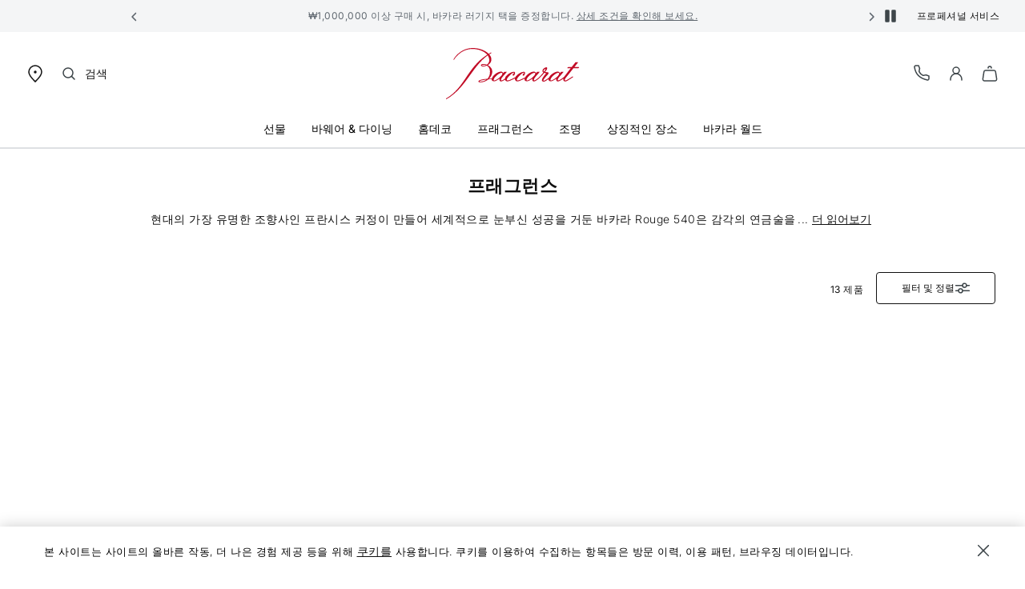

--- FILE ---
content_type: text/html;charset=UTF-8
request_url: https://www.baccarat.com/ko_kr/%ED%94%84%EB%9E%98%EA%B7%B8%EB%9F%B0%EC%8A%A4/
body_size: 41173
content:
<!DOCTYPE html>
<html dir="ltr" lang="ko-KR">
<head>
<!--[if gt IE 9]><!-->
<script>fstrz=!0;;"use strict";window.FRZ_PAGE_TYPE="plp";
</script><script>//common/scripts.isml</script>
<script defer type="text/javascript" src="/on/demandware.static/Sites-APAC-Site/-/ko_KR/v1768989875708/js/main.js"></script>

    <script defer type="text/javascript" src="/on/demandware.static/Sites-APAC-Site/-/ko_KR/v1768989875708/js/search.js"
        
        >
    </script>


<!--<![endif]-->

<link rel="canonical" href="https://www.baccarat.com/ko_kr/%ED%94%84%EB%9E%98%EA%B7%B8%EB%9F%B0%EC%8A%A4/"/>

<meta charset=UTF-8>
<meta http-equiv="x-ua-compatible" content="ie=edge">
<meta name="viewport" content="width=device-width, initial-scale=1">

<meta name="description" content="현대의 가장 유명한 조향사인 프란시스 커정이 만들어 세계적으로 눈부신 성공을 거둔 바카라 Rouge 540은 감각의 연금술을 상징하고 있습니다. 밝고 유려한 바카라 Rouge 540 오드퍼퓸은 호박과 나무로 만든 꽃의 속삭임 같이 피부를 어루만져 줍니다. 오드퍼퓸, 향 추출물, 트래블 박스 또는 향초에서 발견할 수 있는 바카라 특유의 진정한 유니섹스 스타일의 후각적 특징과 친밀한 표현을 느낄 수 있습니다."/>
<meta name="keywords" content=""/>







    
        <meta property="og:type" content="product.group">
    

    
        <meta property="og:site_name" content="Baccarat 대한민국">
    

    
        <meta property="og:title" content="향수 | Baccarat 대한민국">
    

    
        <meta property="og:locale" content="ko_kr">
    

    
        <meta name="robots" content="index,follow">
    

    
        <meta property="og:url" content="https://www.baccarat.com/ko_kr/%ED%94%84%EB%9E%98%EA%B7%B8%EB%9F%B0%EC%8A%A4/">
    

    
        <meta property="og:description" content="현대의 가장 유명한 조향사인 프란시스 커정이 만들어 세계적으로 눈부신 성공을 거둔 바카라 Rouge 540은 감각의 연금술을 상징하고 있습니다. 밝고 유려한 바카라 Rouge 540 오드퍼퓸은 호박과 나무로 만든 꽃의 속삭임 같이 피부를 어루만져 줍니다. 오드퍼퓸, 향 추출물, 트래블 박스 또는 향초에서 발견할 수 있는 바카라 특유의 진정한 유니섹스 스타일의 후각적 특징과 친밀한 표현을 느낄 수 있습니다.">
    





    




<link rel="preload" href="https://cdn.cookielaw.org/scripttemplates/otSDKStub.js" as="script" />


<link rel="icon" type="image/x-icon" href="/on/demandware.static/Sites-APAC-Site/-/default/dwaa25b184/images/favicon/favicon.ico" sizes="any" />
<link rel="icon" type="image/png" href="/on/demandware.static/Sites-APAC-Site/-/default/dw38e66816/images/favicon/favicon-192x192.png" sizes="192x192" />
<link rel="icon" type="image/png" href="/on/demandware.static/Sites-APAC-Site/-/default/dwe7215b47/images/favicon/favicon-512x512.png" sizes="512x512" />
<link rel="apple-touch-icon" href="/on/demandware.static/Sites-APAC-Site/-/default/dw16435f58/images/favicon/apple-touch-icon.png" />

<link rel="stylesheet" href="/on/demandware.static/Sites-APAC-Site/-/ko_KR/v1768989875708/css/global.css" />
<link rel="stylesheet" href="/on/demandware.static/Sites-APAC-Site/-/ko_KR/v1768989875708/sprites/css_sprites.css" />


    <link rel="stylesheet" href="/on/demandware.static/Sites-APAC-Site/-/ko_KR/v1768989875708/css/search.css" integrity="" crossorigin="" />

    <link rel="stylesheet" href="/on/demandware.static/Sites-APAC-Site/-/ko_KR/v1768989875708/css/product/engraving.css" integrity="" crossorigin="" />




<title>
    향수 | Baccarat 대한민국
</title>























<link rel="stylesheet" href="/on/demandware.static/Sites-APAC-Site/-/ko_KR/v1768989875708/css/bis.css" />
<script defer src="/on/demandware.static/Sites-APAC-Site/-/ko_KR/v1768989875708/js/bis.js"></script>
<input type="hidden" id="bis-button-data" data-url="/on/demandware.store/Sites-APAC-Site/ko_KR/BackInStock-HandleBackinStock" data-is-sfra="true"/>





<!-- Marketing Cloud Analytics -->
<script type="text/javascript" src="https://510002789.collect.igodigital.com/collect.js"></script>
<!-- End Marketing Cloud Analytics -->
<!-- Marketing Cloud Analytics - noncached -->
<script type="text/javascript">
try {
	_etmc.push(["setOrgId","510002789"]);
	_etmc.push(["trackCart",{"clear_cart":true}]);
	_etmc.push(["trackPageView",{"category":"fragrance"}]);
} catch (e) { console.error(e); }
</script>
<!-- End Marketing Cloud Analytics - noncached -->


<script type="text/javascript">//<!--
/* <![CDATA[ (head-active_data.js) */
var dw = (window.dw || {});
dw.ac = {
    _analytics: null,
    _events: [],
    _category: "",
    _searchData: "",
    _anact: "",
    _anact_nohit_tag: "",
    _analytics_enabled: "true",
    _timeZone: "Asia/Hong_Kong",
    _capture: function(configs) {
        if (Object.prototype.toString.call(configs) === "[object Array]") {
            configs.forEach(captureObject);
            return;
        }
        dw.ac._events.push(configs);
    },
	capture: function() { 
		dw.ac._capture(arguments);
		// send to CQ as well:
		if (window.CQuotient) {
			window.CQuotient.trackEventsFromAC(arguments);
		}
	},
    EV_PRD_SEARCHHIT: "searchhit",
    EV_PRD_DETAIL: "detail",
    EV_PRD_RECOMMENDATION: "recommendation",
    EV_PRD_SETPRODUCT: "setproduct",
    applyContext: function(context) {
        if (typeof context === "object" && context.hasOwnProperty("category")) {
        	dw.ac._category = context.category;
        }
        if (typeof context === "object" && context.hasOwnProperty("searchData")) {
        	dw.ac._searchData = context.searchData;
        }
    },
    setDWAnalytics: function(analytics) {
        dw.ac._analytics = analytics;
    },
    eventsIsEmpty: function() {
        return 0 == dw.ac._events.length;
    }
};
/* ]]> */
// -->
</script>
<script type="text/javascript">//<!--
/* <![CDATA[ (head-cquotient.js) */
var CQuotient = window.CQuotient = {};
CQuotient.clientId = 'bblj-APAC';
CQuotient.realm = 'BBLJ';
CQuotient.siteId = 'APAC';
CQuotient.instanceType = 'prd';
CQuotient.locale = 'ko_KR';
CQuotient.fbPixelId = '__UNKNOWN__';
CQuotient.activities = [];
CQuotient.cqcid='';
CQuotient.cquid='';
CQuotient.cqeid='';
CQuotient.cqlid='';
CQuotient.apiHost='api.cquotient.com';
/* Turn this on to test against Staging Einstein */
/* CQuotient.useTest= true; */
CQuotient.useTest = ('true' === 'false');
CQuotient.initFromCookies = function () {
	var ca = document.cookie.split(';');
	for(var i=0;i < ca.length;i++) {
	  var c = ca[i];
	  while (c.charAt(0)==' ') c = c.substring(1,c.length);
	  if (c.indexOf('cqcid=') == 0) {
		CQuotient.cqcid=c.substring('cqcid='.length,c.length);
	  } else if (c.indexOf('cquid=') == 0) {
		  var value = c.substring('cquid='.length,c.length);
		  if (value) {
		  	var split_value = value.split("|", 3);
		  	if (split_value.length > 0) {
			  CQuotient.cquid=split_value[0];
		  	}
		  	if (split_value.length > 1) {
			  CQuotient.cqeid=split_value[1];
		  	}
		  	if (split_value.length > 2) {
			  CQuotient.cqlid=split_value[2];
		  	}
		  }
	  }
	}
}
CQuotient.getCQCookieId = function () {
	if(window.CQuotient.cqcid == '')
		window.CQuotient.initFromCookies();
	return window.CQuotient.cqcid;
};
CQuotient.getCQUserId = function () {
	if(window.CQuotient.cquid == '')
		window.CQuotient.initFromCookies();
	return window.CQuotient.cquid;
};
CQuotient.getCQHashedEmail = function () {
	if(window.CQuotient.cqeid == '')
		window.CQuotient.initFromCookies();
	return window.CQuotient.cqeid;
};
CQuotient.getCQHashedLogin = function () {
	if(window.CQuotient.cqlid == '')
		window.CQuotient.initFromCookies();
	return window.CQuotient.cqlid;
};
CQuotient.trackEventsFromAC = function (/* Object or Array */ events) {
try {
	if (Object.prototype.toString.call(events) === "[object Array]") {
		events.forEach(_trackASingleCQEvent);
	} else {
		CQuotient._trackASingleCQEvent(events);
	}
} catch(err) {}
};
CQuotient._trackASingleCQEvent = function ( /* Object */ event) {
	if (event && event.id) {
		if (event.type === dw.ac.EV_PRD_DETAIL) {
			CQuotient.trackViewProduct( {id:'', alt_id: event.id, type: 'raw_sku'} );
		} // not handling the other dw.ac.* events currently
	}
};
CQuotient.trackViewProduct = function(/* Object */ cqParamData){
	var cq_params = {};
	cq_params.cookieId = CQuotient.getCQCookieId();
	cq_params.userId = CQuotient.getCQUserId();
	cq_params.emailId = CQuotient.getCQHashedEmail();
	cq_params.loginId = CQuotient.getCQHashedLogin();
	cq_params.product = cqParamData.product;
	cq_params.realm = cqParamData.realm;
	cq_params.siteId = cqParamData.siteId;
	cq_params.instanceType = cqParamData.instanceType;
	cq_params.locale = CQuotient.locale;
	
	if(CQuotient.sendActivity) {
		CQuotient.sendActivity(CQuotient.clientId, 'viewProduct', cq_params);
	} else {
		CQuotient.activities.push({activityType: 'viewProduct', parameters: cq_params});
	}
};
/* ]]> */
// -->
</script>


    <script type="application/ld+json">
        {"@context":"http://schema.org/","@type":"ItemList","itemListElement":[{"@type":"ListItem","position":"1","item":{"@type":"Product","name":"Baccarat Rouge 540 Extrait de Parfum 70 mL","image":"https://www.baccarat.com/dw/image/v2/BBLJ_PRD/on/demandware.static/-/Sites-baccarat-master-products/default/dwb64a7c5f/packshot/2812497_grey_001.jpg?sw=696&q=90","description":"Baccarat Rouge 540 extrait de parfum은 원래의 영감을 저버리지 않으면서도 오 드 퍼퓸에서 발견되는 세 가지 아우라의 광채를 더욱 강화합니다. 조향사의 숙달된 기술과 시간이 지남에 따라 얻은 지혜는 Francis Kurkdjian의 궁극적인 성취인 이 우디 extrait de parfum을 탄생시켰습니다. 이집트산 그란디플로럼 자스민 헤드 노트는 장인의 목소리를 부드럽게 강조합니다. 모로코의 비터 아몬드의 파우더로 불의 향이 더욱 강화됩니다. 마지막으로 앰버그리스 주변의 미네랄 노트는 머스키한 우디 향으로 길들여졌습니다. 엑스트라의 강렬함을 더해주는 향수병은 빛과도 잘 어울립니다. 바카라 레드를 연상시키는 화려한 레드 로브를 입은 미학이 특징입니다. Baccarat Rouge 540 Maison Francis Kurkdjian extrait de parfum은 조향사의 기술과 시간이 주는 지혜를 통해서만 길들일 수 있는 요소의 풍부함과 융합을 구현합니다.","brand":{"@type":"Brand","name":"BACCARAT"},"offers":{"url":"https://www.baccarat.com/ko_kr/%ED%94%84%EB%9E%98%EA%B7%B8%EB%9F%B0%EC%8A%A4/%ED%94%84%EB%9E%98%EA%B7%B8%EB%9F%B0%EC%8A%A4/%ED%96%A5%EC%88%98/baccarat-rouge-540-extrait-de-parfum-70-ml-2812497.html","@type":"Offer","priceCurrency":"KRW","price":"0","availability":"http://schema.org/InStock","deliveryLeadTime":{"@type":"QuantitativeValue","value":"1-3","unitText":"영업일 기준"}}}},{"@type":"ListItem","position":"2","item":{"@type":"Product","name":"Baccarat Rouge 540 Eau de Parfum 70 mL","image":"https://www.baccarat.com/dw/image/v2/BBLJ_PRD/on/demandware.static/-/Sites-baccarat-master-products/default/dw193f9ae1/packshot/2810839_grey_001.jpg?sw=696&q=90","description":"Baccarat Rouge 540 eau de parfum은 크리스탈 매뉴팩처의 250주년을 기념하기 위해 Maison Francis Kurkdjian과 Baccarat의 만남에서 탄생했습니다. 우디 향은 고도로 응축된 그래픽 후각 시그니처인 시적인 연금술을 발산합니다. 산뜻한 자스민 향과 빛나는 사프란 향이 앰버그리스의 미네랄 향과 갓 자른 삼나무의 우디향을 더해줍니다. 밝고 부드러운 Baccarat Rouge 540 eau de parfum은 앰버와 우디 플로랄의 속삭임처럼 피부를 어루만집니다.","brand":{"@type":"Brand","name":"BACCARAT"},"offers":{"url":"https://www.baccarat.com/ko_kr/%ED%94%84%EB%9E%98%EA%B7%B8%EB%9F%B0%EC%8A%A4/%ED%94%84%EB%9E%98%EA%B7%B8%EB%9F%B0%EC%8A%A4/%ED%96%A5%EC%88%98/baccarat-rouge-540-eau-de-parfum-70-ml-2810839.html","@type":"Offer","priceCurrency":"KRW","price":"0","availability":"http://schema.org/InStock","deliveryLeadTime":{"@type":"QuantitativeValue","value":"1-3","unitText":"영업일 기준"}}}},{"@type":"ListItem","position":"3","item":{"@type":"Product","name":"Baccarat Rouge 540 Extrait de Parfum Travel Set","image":"https://www.baccarat.com/dw/image/v2/BBLJ_PRD/on/demandware.static/-/Sites-baccarat-master-products/default/dwf43a69d3/packshot/2816060_grey_001.jpg?sw=696&q=90","description":"Baccarat Rouge 540 extrait de parfum은 Maison Francis Kurkdjian과 Baccarat 크리스탈 매뉴팩처의 만남으로 탄생한 향수에 새롭고 강렬하고 강력한 바람을 불어넣습니다. 이 트래블 세트는 자스민 꽃과 우디 머스크가 섞여 어우러진 앰버와 우디 플로랄 향기가 남아있어 향수의 농도가 높은 시그니처 향수를 기념합니다. 여행용으로 고급스러운 사이즈를 선택하여 11ml 리필 5개와 골드 에디션의 글로브 트로터 스프레이 케이스와 함께 가방에 넣어보세요. Baccarat Rouge 540 extrait de parfum 트래블 세트는 어떤 망설임 없이 선물하거나 소중히 간직할 수 있는 이상적인 선물입니다.","brand":{"@type":"Brand","name":"BACCARAT"},"offers":{"url":"https://www.baccarat.com/ko_kr/%ED%94%84%EB%9E%98%EA%B7%B8%EB%9F%B0%EC%8A%A4/%ED%94%84%EB%9E%98%EA%B7%B8%EB%9F%B0%EC%8A%A4/%ED%96%A5%EC%88%98/baccarat-rouge-540-extrait-de-parfum-travel-set-2816060.html","@type":"Offer","priceCurrency":"KRW","price":"0","availability":"http://schema.org/InStock","deliveryLeadTime":{"@type":"QuantitativeValue","value":"1-3","unitText":"영업일 기준"}}}},{"@type":"ListItem","position":"4","item":{"@type":"Product","name":"Baccarat Rouge 540 Eau de Parfum Travel Set","image":"https://www.baccarat.com/dw/image/v2/BBLJ_PRD/on/demandware.static/-/Sites-baccarat-master-products/default/dw9094f4f3/packshot/2812499_grey_001.jpg?sw=696&q=90","description":"밝고 부드러운  Baccarat Rouge 540 eau de parfum은 시적인 연금술인 앰버와 우디 플로랄 바람이 피부를 어루만집니다. 트래블 세트는 Maison Francis Kurkdjian과 Baccarat 크리스탈 매뉴팩처의 만남을 기념하는 고도로 응축되고 그래픽이 풍부한 후각적 시그니처를 선보입니다. 5개의 리필(11ml)과 고급스러운 골드 버전의 귀중한 글로브 트로터 스프레이 병을 사용하면 이 향수를 우아하게 휴대할 수 있습니다. 바카라 루즈 540 세트는 주고받는 모든 선물에 완벽한 제품입니다.","brand":{"@type":"Brand","name":"BACCARAT"},"offers":{"url":"https://www.baccarat.com/ko_kr/%ED%94%84%EB%9E%98%EA%B7%B8%EB%9F%B0%EC%8A%A4/%ED%94%84%EB%9E%98%EA%B7%B8%EB%9F%B0%EC%8A%A4/%ED%96%A5%EC%88%98/baccarat-rouge-540-eau-de-parfum-travel-set-2812499.html","@type":"Offer","priceCurrency":"KRW","price":"0","availability":"http://schema.org/InStock","deliveryLeadTime":{"@type":"QuantitativeValue","value":"1-3","unitText":"영업일 기준"}}}},{"@type":"ListItem","position":"5","item":{"@type":"Product","name":"Baccarat Rouge 540 Candle Refill","image":"https://www.baccarat.com/dw/image/v2/BBLJ_PRD/on/demandware.static/-/Sites-baccarat-master-products/default/dwd964f3a4/packshot/2808769_grey_001.jpg?sw=696&q=90","description":"루주 540 캔들은 당신의 가정을 아름답게 장식하며 기분을 좋게 하는 섬세한 향을 발합니다. 단독으로 사용하거나 금도금 제품인 크리스탈 루즈 540 캔들홀더를 이용하실 수 있습니다.","brand":{"@type":"Brand","name":"BACCARAT"},"offers":{"url":"https://www.baccarat.com/ko_kr/%ED%94%84%EB%9E%98%EA%B7%B8%EB%9F%B0%EC%8A%A4/%ED%94%84%EB%9E%98%EA%B7%B8%EB%9F%B0%EC%8A%A4/%ED%94%84%EB%9E%98%EA%B7%B8%EB%9F%B0%EC%8A%A4%EB%93%9C-%EC%BA%94%EB%93%A4/baccarat-rouge-540-candle-refill-2808769.html","@type":"Offer","priceCurrency":"KRW","price":"0","availability":"http://schema.org/InStock","deliveryLeadTime":{"@type":"QuantitativeValue","value":"1-3","unitText":"영업일 기준"}}}},{"@type":"ListItem","position":"6","item":{"@type":"Product","name":"포 앨리먼츠 센티드 캔들 프레 뒤 라크(4 Elements Scented Candle Près Du Lac)","image":"https://www.baccarat.com/dw/image/v2/BBLJ_PRD/on/demandware.static/-/Sites-baccarat-master-products/default/dw3d875f02/packshot/2817344_grey_001.jpg?sw=696&q=90","description":"프레 뒤 라크(Near the Lake)는 바카라의 포 엘리먼츠 컬렉션에 속하는 봄·여름 한정판 향초입니다. 이 컬렉션은 바카라의 모든 작품의 중심에 있는 네 가지 필수 요소인 흙, 불, 공기, 물의 연금술에서 영감을 받아 탄생했으며, 네 가지 시그니처 향으로 구성됩니다.\n프레 뒤 라크 향초는 맑은 날 호숫가의 고요함을 떠올리게 하며, 녹차, 민트, 머스크의 조화로운 노트가 어우러진 상쾌한 향을 선사합니다.\n모든 향초는 프랑스산 식물성 및 미네랄 왁스로 제작됩니다. 업사이클링한 바카라 크리스탈의 아름다운 용기에 담겨 있으며, 각 향초는 독창적인 향기를 은은하게 발산해 태우는 내내 기쁨과 즐거움을 선사합니다.","brand":{"@type":"Brand","name":"BACCARAT"},"offers":{"url":"https://www.baccarat.com/ko_kr/%ED%99%88%EB%8D%B0%EC%BD%94/%ED%8C%8C%EC%9D%B8%ED%94%BC%EC%8A%A4/%EC%BA%94%EB%93%A4/%ED%8F%AC-%EC%95%A8%EB%A6%AC%EB%A8%BC%EC%B8%A0-%EC%84%BC%ED%8B%B0%EB%93%9C-%EC%BA%94%EB%93%A4-%ED%94%84%EB%A0%88-%EB%92%A4-%EB%9D%BC%ED%81%AC-4-elements-scented-candle-pres-du-lac--2817344.html","@type":"Offer","priceCurrency":"KRW","price":"0","availability":"http://schema.org/InStock","deliveryLeadTime":{"@type":"QuantitativeValue","value":"1-3","unitText":"영업일 기준"}}}},{"@type":"ListItem","position":"7","item":{"@type":"Product","name":"포 엘리먼츠 센티드 캔들 이브레스 데 심(4 Elements Scented Candle Ivresse Des Cimes)","image":"https://www.baccarat.com/dw/image/v2/BBLJ_PRD/on/demandware.static/-/Sites-baccarat-master-products/default/dw711e6829/packshot/2817345_grey_001.jpg?sw=696&q=90","description":"이브레스 데 심(Euphoria of the Peaks)는 바카라의 포 엘리먼츠 컬렉션에 속하는 봄·여름 한정판 향초입니다. 이 컬렉션은 바카라의 모든 작품의 중심에 있는 네 가지 필수 요소인 흙, 불, 공기, 물의 연금술에서 영감을 받아 탄생했으며, 네 가지 시그니처 향으로 구성됩니다.\n이브레스 데 심 향초는 활기 넘치는 자연 속 산책으로 초대하며, 사이프러스, 유칼립투스, 샌달우드의 중독성 있는 향이 어우러진 강렬한 향을 선사합니다.\n모든 향초는 프랑스산 식물성 및 미네랄 왁스로 제작됩니다. 업사이클링한 바카라 크리스탈의 아름다운 용기에 담겨 있으며, 각 향초는 독창적인 향기를 은은하게 발산해 태우는 내내 기쁨과 즐거움을 선사합니다.","brand":{"@type":"Brand","name":"BACCARAT"},"offers":{"url":"https://www.baccarat.com/ko_kr/%ED%99%88%EB%8D%B0%EC%BD%94/%ED%8C%8C%EC%9D%B8%ED%94%BC%EC%8A%A4/%EC%BA%94%EB%93%A4/%ED%8F%AC-%EC%97%98%EB%A6%AC%EB%A8%BC%EC%B8%A0-%EC%84%BC%ED%8B%B0%EB%93%9C-%EC%BA%94%EB%93%A4-%EC%9D%B4%EB%B8%8C%EB%A0%88%EC%8A%A4-%EB%8D%B0-%EC%8B%AC-4-elements-scented-candle-ivresse-des-cimes--2817345.html","@type":"Offer","priceCurrency":"KRW","price":"0","availability":"http://schema.org/InStock","deliveryLeadTime":{"@type":"QuantitativeValue","value":"1-3","unitText":"영업일 기준"}}}},{"@type":"ListItem","position":"8","item":{"@type":"Product","name":"포 앨리먼츠 센티드 캔들 땅뜨르 브뤼에르(4 Elements Scented Candle Tendre Bruyère)","image":"https://www.baccarat.com/dw/image/v2/BBLJ_PRD/on/demandware.static/-/Sites-baccarat-master-products/default/dw17f1c950/packshot/2817342_grey_001.jpg?sw=696&q=90","description":"땅뜨르 브뤼에르는 바카라의 포 엘리먼츠 컬렉션에 속하는 봄·여름 한정판 향초입니다. 이 컬렉션은 바카라의 모든 작품의 중심에 있는 네 가지 필수 요소인 흙, 불, 공기, 물의 연금술에서 영감을 받아 탄생했으며, 네 가지 시그니처 향으로 구성됩니다.\n땅뜨르 브뤼에르 향초는 만개한 봄꽃의 부드러움을 떠올리게 하며, 이끼, 바이올렛 잎, 차, 시더우드의 조화로운 향이 은은하게 퍼져 마음을 편안하게 해줍니다.\n모든 향초는 프랑스산 식물성 및 미네랄 왁스로 제작됩니다. 업사이클링한 바카라 크리스탈의 아름다운 용기에 담겨 있으며, 각 향초는 독창적인 향기를 은은하게 발산해 태우는 내내 기쁨과 즐거움을 선사합니다.","brand":{"@type":"Brand","name":"BACCARAT"},"offers":{"url":"https://www.baccarat.com/ko_kr/%ED%99%88%EB%8D%B0%EC%BD%94/%ED%8C%8C%EC%9D%B8%ED%94%BC%EC%8A%A4/%EC%BA%94%EB%93%A4/%ED%8F%AC-%EC%95%A8%EB%A6%AC%EB%A8%BC%EC%B8%A0-%EC%84%BC%ED%8B%B0%EB%93%9C-%EC%BA%94%EB%93%A4-%EB%95%85%EB%9C%A8%EB%A5%B4-%EB%B8%8C%EB%A4%BC%EC%97%90%EB%A5%B4-4-elements-scented-candle-tendre-bruyere--2817342.html","@type":"Offer","priceCurrency":"KRW","price":"0","availability":"http://schema.org/InStock","deliveryLeadTime":{"@type":"QuantitativeValue","value":"1-3","unitText":"영업일 기준"}}}},{"@type":"ListItem","position":"9","item":{"@type":"Product","name":"포 앨리먼츠 센티드 캔들 솔레이유 도르(4 Elements Scented Candle Soleil D'Or)","image":"https://www.baccarat.com/dw/image/v2/BBLJ_PRD/on/demandware.static/-/Sites-baccarat-master-products/default/dw8f7e5a6c/packshot/2817343_grey_001.jpg?sw=696&q=90","description":"솔레이유 도르(Golden Sun)는 바카라의 포 엘리먼츠 컬렉션에 속하는 봄·여름 한정판 향초입니다. 이 컬렉션은 바카라의 모든 작품의 중심에 있는 네 가지 필수 요소인 흙, 불, 공기, 물의 연금술에서 영감을 받아 탄생했으며, 네 가지 시그니처 향으로 구성됩니다.\n솔레이유 도르 향초는 밝게 빛나는 여름의 아침을 떠올리게 하며, 신선한 풀, 미모사, 통카의 노트가 어우러진 환한 향을 선사합니다.\n모든 향초는 프랑스산 식물성 및 미네랄 왁스로 제작됩니다. 업사이클링한 바카라 크리스탈의 아름다운 용기에 담겨 있으며, 각 향초는 독창적인 향기를 은은하게 발산해 태우는 내내 기쁨과 즐거움을 선사합니다.","brand":{"@type":"Brand","name":"BACCARAT"},"offers":{"url":"https://www.baccarat.com/ko_kr/%ED%99%88%EB%8D%B0%EC%BD%94/%ED%8C%8C%EC%9D%B8%ED%94%BC%EC%8A%A4/%EC%BA%94%EB%93%A4/%ED%8F%AC-%EC%95%A8%EB%A6%AC%EB%A8%BC%EC%B8%A0-%EC%84%BC%ED%8B%B0%EB%93%9C-%EC%BA%94%EB%93%A4-%EC%86%94%EB%A0%88%EC%9D%B4%EC%9C%A0-%EB%8F%84%EB%A5%B4-4-elements-scented-candle-soleil-d-or--2817343.html","@type":"Offer","priceCurrency":"KRW","price":"0","availability":"http://schema.org/InStock","deliveryLeadTime":{"@type":"QuantitativeValue","value":"1-3","unitText":"영업일 기준"}}}},{"@type":"ListItem","position":"10","item":{"@type":"Product","name":"4가지 요소 향초 Sable Précieux","image":"https://www.baccarat.com/dw/image/v2/BBLJ_PRD/on/demandware.static/-/Sites-baccarat-master-products/default/dw773353db/packshot/2817050_grey_002.jpg?sw=696&q=90","description":"Sable Précieux (Precious Sand), belongs to the Baccarat Four Elements scented candles collection. This collection features four signature fragrances, each capturing the unique essence of earth, water, air, and fire. The Sable Précieux candle, in an orange crystal piece, evokes fundamental earth and unfolds warm and slightly spicy scents of cumin, vetiver, and grey amber. Each candle is crafted with French wax of vegetable and mineral origin. The Baccarat Four Elements collection of scented candles draws inspiration from the alchemy of the four essential elements of life that are at the heart of all Baccarat creations. Presented in a beautiful Baccarat crystal container, each candle diffuses a distinctive olfactory atmosphere, providing pleasure and joy throughout its burn time.","brand":{"@type":"Brand","name":"BACCARAT"},"offers":{"url":"https://www.baccarat.com/ko_kr/%ED%99%88%EB%8D%B0%EC%BD%94/%ED%8C%8C%EC%9D%B8%ED%94%BC%EC%8A%A4/%EC%BA%94%EB%93%A4/4%EA%B0%80%EC%A7%80-%EC%9A%94%EC%86%8C-%ED%96%A5%EC%B4%88-sable-precieux-2817050.html","@type":"Offer","priceCurrency":"KRW","price":"0","availability":"http://schema.org/InStock","deliveryLeadTime":{"@type":"QuantitativeValue","value":"1-3","unitText":"영업일 기준"}}}},{"@type":"ListItem","position":"11","item":{"@type":"Product","name":"4가지 요소 향초 오 인피니","image":"https://www.baccarat.com/dw/image/v2/BBLJ_PRD/on/demandware.static/-/Sites-baccarat-master-products/default/dw1120253a/packshot/2817049_grey_002.jpg?sw=696&q=90","description":"Eau Infinie (Infinite Water) belongs to the Baccarat Four Elements scented candles collection. This collection features four signature fragrances, each capturing the unique essence of earth, water, air, and fire. The Eau Infinie candle, in a green crystal piece, captures the vital energy of water that nourishes nature and unfolds a refreshing and herbal scent composed of notes of galbanum, moss, and wet earth. Each candle is crafted with French wax of vegetable and mineral origin. The Baccarat Four Elements collection of scented candles draws inspiration from the alchemy of the four essential elements of life that are at the heart of all Baccarat creations. Presented in a beautiful Baccarat crystal container, each candle diffuses a distinctive olfactory atmosphere, providing pleasure and joy throughout its burn time.","brand":{"@type":"Brand","name":"BACCARAT"},"offers":{"url":"https://www.baccarat.com/ko_kr/%ED%99%88%EB%8D%B0%EC%BD%94/%ED%8C%8C%EC%9D%B8%ED%94%BC%EC%8A%A4/%EC%BA%94%EB%93%A4/4%EA%B0%80%EC%A7%80-%EC%9A%94%EC%86%8C-%ED%96%A5%EC%B4%88-%EC%98%A4-%EC%9D%B8%ED%94%BC%EB%8B%88-2817049.html","@type":"Offer","priceCurrency":"KRW","price":"0","availability":"http://schema.org/InStock","deliveryLeadTime":{"@type":"QuantitativeValue","value":"1-3","unitText":"영업일 기준"}}}},{"@type":"ListItem","position":"12","item":{"@type":"Product","name":"4가지 요소 향초 Feu Créateur","image":"https://www.baccarat.com/dw/image/v2/BBLJ_PRD/on/demandware.static/-/Sites-baccarat-master-products/default/dw06702be1/packshot/2817051_grey_002.jpg?sw=696&q=90","description":"Feu Créateur (Creative Fire) belongs to the Baccarat Four Elements scented candles collection. This collection features four signature fragrances, each capturing the unique essence of earth, water, air, and fire. The Feu Créateur candle, in a red crystal piece, evokes the enchanting warmth of flames and creates a captivating atmosphere with its woody notes of vetiver, cedar, and birch. Each candle is crafted with French wax of vegetable and mineral origin. The Baccarat Four Elements collection of scented candles draws inspiration from the alchemy of the four essential elements of life that are at the heart of all Baccarat creations. Presented in a beautiful Baccarat crystal container, each candle diffuses a distinctive olfactory atmosphere, providing pleasure and joy throughout its burn time.","brand":{"@type":"Brand","name":"BACCARAT"},"offers":{"url":"https://www.baccarat.com/ko_kr/%ED%99%88%EB%8D%B0%EC%BD%94/%ED%8C%8C%EC%9D%B8%ED%94%BC%EC%8A%A4/%EC%BA%94%EB%93%A4/4%EA%B0%80%EC%A7%80-%EC%9A%94%EC%86%8C-%ED%96%A5%EC%B4%88-feu-createur-2817051.html","@type":"Offer","priceCurrency":"KRW","price":"0","availability":"http://schema.org/InStock","deliveryLeadTime":{"@type":"QuantitativeValue","value":"1-3","unitText":"영업일 기준"}}}},{"@type":"ListItem","position":"13","item":{"@type":"Product","name":"4 엘리먼트 향초 수플레 클레어","image":"https://www.baccarat.com/dw/image/v2/BBLJ_PRD/on/demandware.static/-/Sites-baccarat-master-products/default/dw6538a46e/packshot/2817052_grey_002.jpg?sw=696&q=90","description":"Souffle Clair (Pure Breath) belongs to the Baccarat Four Elements scented candles collection. This collection features four signature fragrances, each capturing the unique essence of earth, water, air, and fire. The Souffle Clair candle, in a clear crystal piece, echoes the lightness of air and creates an enveloping ambiance with its misty and floral scent composed of notes of camphor, fresh jasmine, and musk. Each candle is crafted with French wax of vegetable and mineral origin. The Baccarat Four Elements collection of scented candles draws inspiration from the alchemy of the four essential elements of life that are at the heart of all Baccarat creations. Presented in a beautiful Baccarat crystal container, each candle diffuses a distinctive olfactory atmosphere, providing pleasure and joy throughout its burn time.","brand":{"@type":"Brand","name":"BACCARAT"},"offers":{"url":"https://www.baccarat.com/ko_kr/%ED%99%88%EB%8D%B0%EC%BD%94/%ED%8C%8C%EC%9D%B8%ED%94%BC%EC%8A%A4/%EC%BA%94%EB%93%A4/4-%EC%97%98%EB%A6%AC%EB%A8%BC%ED%8A%B8-%ED%96%A5%EC%B4%88-%EC%88%98%ED%94%8C%EB%A0%88-%ED%81%B4%EB%A0%88%EC%96%B4-2817052.html","@type":"Offer","priceCurrency":"KRW","price":"0","availability":"http://schema.org/InStock","deliveryLeadTime":{"@type":"QuantitativeValue","value":"1-3","unitText":"영업일 기준"}}}}]}
    </script>




    

    <script type="application/ld+json">
        {"@context":"https://schema.org","@type":"BreadcrumbList","itemListElement":[{"@type":"ListItem","position":1,"item":{"@id":"https://www.baccarat.com/ko_kr/","name":"Home"}},{"@type":"ListItem","position":2,"item":{"@id":"https://www.baccarat.com/ko_kr/%ED%94%84%EB%9E%98%EA%B7%B8%EB%9F%B0%EC%8A%A4/","name":"프래그런스"}}]}
    </script>










    <script> window.dataLayer = window.dataLayer || []; </script>
    

    <script>
        

        

        window.pageName = "fragrance";
        window.pageType = "cat";
        window.productID = null;
        window.categoryID = "fragrance";
        window.subCategoryID = null;

        
    </script>

    <script> window.cbtSitePreferences = {"CBT_ENABLED":true,"CBT_CLICK":true}; </script>

    <script src="/on/demandware.static/Sites-APAC-Site/-/ko_KR/v1768989875708/js/pageViewCbt.js"></script>
    <script src="/on/demandware.static/Sites-APAC-Site/-/ko_KR/v1768989875708/js/cbt.js"></script>

    <script>
        window.addEventListener("load", function(event) {
            var gtmcode = 'GTM-PS8RSVX',
            gtmscript = "(function(w,d,s,l,i){w[l]=w[l]||[];w[l].push({'gtm.start':new Date().getTime(),event:'gtm.js'});var f=d.getElementsByTagName(s)[0],j=d.createElement(s),dl=l!='dataLayer'?'&l='+l:'';j.async=true;j.src='//www.googletagmanager.com/gtm.js?id='+i+dl;f.parentNode.insertBefore(j,f);})(window,document,'script','dataLayer', '" + gtmcode + "');";
            eval(gtmscript);

            setTimeout(() => {
                document.dispatchEvent(new CustomEvent("CustomStartEvent"));
            }, 2000);
        });
    </script>


<style>

.img-position-top-mobile img {
    min-height: 200px;
}

/*.js-product-slider-container{
    max-width: 375px;
}

@media (min-width: 768px) {
    .js-product-slider-container{
       max-width: 480px!important;
    }
}

@media (min-width: 1024px) {
    .js-product-slider-container{
    max-width: 610px!important;
    }
}

.mx-auto.js-product-slider-container.position-sticky.top-0{
    width: unset!important;
}

.col-lg-10.col-16.px-0.product-detail--image-carousel.bg-sec-50.js-image-carousel-sticky-container {
padding-bottom: 20px;
}

a.js-product-image-photo-swipe.product-image-photo-swipe {
    margin: 0px !important;
    width: unset!important;
}*/

    nav.js-navigation {
        min-height: 40px;
        background-color: #f4f5f6;
    }

    .js-header-wrapper {
        margin-top: 40px;
    }

    .header-wrapper.js-header-wrapper.header-scroll.header-animation.pg-designer {
        margin-top: 40px;
    }

    .footer-social-icons img.ci-image {
        aspect-ratio: 1/1;
        max-width: 24px;
    }
    /*prevent SC CLS on search result*/
.product-tile-container .product .tile-body > .price:empty{
    height : 16px;    
}
    
</style>
<script>
    /*to prevent Firefox FOUC, this must be here*/
    let FF_FOUC_FIX;
</script></head>
<body data-frz-flags='{"lazyload":false,"unlazyload":true,"deferjs":false,"cssontop":false,"minifyhtml":false,"concatcss":false,"minifycss":false,"concatjs":false,"minifyjs":false,"early-hints":true,"unsharding":true,"responsive":false,"edge_speed":true,"edge_seo":true,"service_worker":false,"edge_rewriter":true,"speculation_rules":false,"lazyloadjs":false,"smart_inp":false}' data-frz-version="2" data-frz-target-key="pages_categorie" data-frz-target-label="PLP niveau 1">

<noscript>
<iframe src="https://www.googletagmanager.com/ns.html?id=GTM-PS8RSVX" height="0" width="0" style="display:none;visibility:hidden"></iframe>
</noscript>


<div class="page" data-action="Search-Show" data-querystring="cgid=fragrance" >





































<header>
    


    <script type="text/javascript">
        (function(w,d,s,r,k,h,m){
            if(w.performance && w.performance.timing && w.performance.navigation && !w.s247r) {
                w[r] = w[r] || function(){(w[r].q = w[r].q || []).push(arguments)};
                h=d.createElement('script');h.async=true;h.setAttribute('src',s+k);
                d.getElementsByTagName('head')[0].appendChild(h);
                (m = window.onerror),(window.onerror = function (b, c, d, f, g) {
                m && m(b, c, d, f, g),g || (g = new Error(b)),(w[r].q = w[r].q || []).push(["captureException",g]);})
            }
        })(window,document,`//static.site24x7rum.com/beacon/site24x7rum-min.js?appKey=`,"s247r", `fb6cd03bf184c05889b5fa3529c2d526`);
    </script>


    <a href="#maincontent" class="skip js-skip p-1 bg-dark text-white nounderline">
    주요 콘텐츠로 건너뛰기
</a>
<a href="#footercontent" class="skip js-skip p-1 bg-dark text-white nounderline">
    바닥글 내용으로 건너뛰기
</a>

    <div class="js-navigation">
        <div class="header-banner js-header-banner slide-up text-center d-none  " data-background="#f4f5f6" data-professionals="true" aria-hidden="false">
            <div class="header-banner-carousel" role="region" aria-label="Promotional carousel">
                
	 


	














<input type="hidden" name="isPromoSlotOnline" value="true" />


    
        <div id="headerPromoCarouselControls" class="carousel slide" data-ride="carousel" data-interval="3500.0">
            <a class="carousel-control-prev my-auto" href="#headerPromoCarouselControls" role="button" data-slide="prev">
                <span class="header-arrows-dark">
                    






<span class="svg-wrapper svg-icon-arrow-left-link " >
<svg xmlns='http://www.w3.org/2000/svg' class='h-auto svg-inline icon-arrow-left-link' width='18' height='18' viewBox='0 0 18 18' aria-hidden='true' fill='none' style='transform:rotate(180deg)'><path d='M7.5 4.5L12 9L7.5 13.5' stroke='white' stroke-width='1.5' stroke-linecap='round' stroke-linejoin='round'/></svg>
</span>

                </span>
                <span class="sr-only">
                    이전의
                </span>
            </a>
            <div class="carousel-inner">
                
                    
                    
                    
                    
                    
                        <div class="carousel-item active js-header-promo-message" data-cbt="{&quot;event&quot;:&quot;promo_bar_view&quot;,&quot;eventTypes&quot;:&quot;view&quot;,&quot;banner_name&quot;:&quot;generic_title&quot;}">
                            <p class="js-header-promo-p-gtm header-message-dark  " data-cbt="{&quot;event&quot;:&quot;promo_bar_click&quot;,&quot;eventTypes&quot;:&quot;click&quot;,&quot;banner_name&quot;:&quot;generic_title&quot;}">
                                <span style="color: #5F676F;">₩1,000,000 이상 구매 시, 바카라 러기지 택을 증정합니다. <a style="color: #5F676F;cursor:pointer;" class= "header-message-dark" href="https://www.baccarat.com/ko_kr/%ED%81%AC%EB%A6%AC%EC%97%90%EC%9D%B4%EC%85%98/%EC%95%84%EC%9D%B4%EC%BD%94%EB%8B%89-%EC%BB%AC%EB%A0%89%EC%85%98/a-gift-for-you.html">상세 조건을 확인해 보세요.</a></span>
                            </p>
                            <p class="js-header-promo-p-gtm header-message-dark  d-none" data-cbt="{&quot;event&quot;:&quot;promo_bar_click&quot;,&quot;eventTypes&quot;:&quot;click&quot;,&quot;banner_name&quot;:&quot;generic_title&quot;}">
                                
                            </p>
                            <p class="js-header-promo-p-gtm header-message-dark  d-none" data-cbt="{&quot;event&quot;:&quot;promo_bar_click&quot;,&quot;eventTypes&quot;:&quot;click&quot;,&quot;banner_name&quot;:&quot;generic_title&quot;}">
                                
                            </p>
                        </div>
                    
                
                    
                    
                    
                    
                    
                        <div class="carousel-item  js-header-promo-message" data-cbt="{&quot;event&quot;:&quot;promo_bar_view&quot;,&quot;eventTypes&quot;:&quot;view&quot;,&quot;banner_name&quot;:&quot;generic_title&quot;}">
                            <p class="js-header-promo-p-gtm header-message-dark  " data-cbt="{&quot;event&quot;:&quot;promo_bar_click&quot;,&quot;eventTypes&quot;:&quot;click&quot;,&quot;banner_name&quot;:&quot;generic_title&quot;}">
                                <span style="color: #5F676F;">4 영업일 내 무료 배송.</span>
                            </p>
                            <p class="js-header-promo-p-gtm header-message-dark  d-none" data-cbt="{&quot;event&quot;:&quot;promo_bar_click&quot;,&quot;eventTypes&quot;:&quot;click&quot;,&quot;banner_name&quot;:&quot;generic_title&quot;}">
                                
                            </p>
                            <p class="js-header-promo-p-gtm header-message-dark  d-none" data-cbt="{&quot;event&quot;:&quot;promo_bar_click&quot;,&quot;eventTypes&quot;:&quot;click&quot;,&quot;banner_name&quot;:&quot;generic_title&quot;}">
                                
                            </p>
                        </div>
                    
                
                    
                    
                    
                    
                    
                        <div class="carousel-item  js-header-promo-message" data-cbt="{&quot;event&quot;:&quot;promo_bar_view&quot;,&quot;eventTypes&quot;:&quot;view&quot;,&quot;banner_name&quot;:&quot;generic_title&quot;}">
                            <p class="js-header-promo-p-gtm header-message-dark  " data-cbt="{&quot;event&quot;:&quot;promo_bar_click&quot;,&quot;eventTypes&quot;:&quot;click&quot;,&quot;banner_name&quot;:&quot;generic_title&quot;}">
                                <span style="color: #5F676F;">당신만의 특별함 - 바카라 제품에 인그레이빙을 추가해보세요. <a style="color: #5F676F;cursor:pointer;" class= "header-message-dark" href="https://www.baccarat.com/ko_kr/engraving.html">바로가기</a>.</span>
                            </p>
                            <p class="js-header-promo-p-gtm header-message-dark  d-none" data-cbt="{&quot;event&quot;:&quot;promo_bar_click&quot;,&quot;eventTypes&quot;:&quot;click&quot;,&quot;banner_name&quot;:&quot;generic_title&quot;}">
                                
                            </p>
                            <p class="js-header-promo-p-gtm header-message-dark  d-none" data-cbt="{&quot;event&quot;:&quot;promo_bar_click&quot;,&quot;eventTypes&quot;:&quot;click&quot;,&quot;banner_name&quot;:&quot;generic_title&quot;}">
                                
                            </p>
                        </div>
                    
                
            </div>
            <a class="carousel-control-next my-auto" href="#headerPromoCarouselControls" role="button" data-slide="next">
                <span class="header-arrows-dark">
                    






<span class="svg-wrapper svg-icon-arrow-right-link " >
<svg xmlns='http://www.w3.org/2000/svg' class='h-auto svg-inline icon-arrow-right-link' width='18' height='18' viewBox='0 0 18 18' aria-hidden='true' fill='none'><path d='M7.5 4.5L12 9L7.5 13.5' stroke='white' stroke-width='1.5' stroke-linecap='round' stroke-linejoin='round'/></svg>
</span>

                </span>
                <span class="sr-only">
                    다음
                </span>
            </a>
            <button role="button" class="js-header-promo-pause-play button-unstyled my-auto">
                <span class="js-header-promo-pause header-arrows-dark" data-pause="슬라이드 회전 일시 중지">
                    






<span class="svg-wrapper svg-icon-pause " >
<svg xmlns='http://www.w3.org/2000/svg' class='h-auto svg-inline icon-pause' width='24' height='24' viewBox='0 0 24 24' aria-hidden='true' fill='none'><path d='M6 18.4V5.6C6 5.26863 6.26863 5 6.6 5H9.4C9.73137 5 10 5.26863 10 5.6V18.4C10 18.7314 9.73137 19 9.4 19H6.6C6.26863 19 6 18.7314 6 18.4Z' fill='#3E464A' stroke='#3E464A' stroke-width='1.5'/><path d='M14 18.4V5.6C14 5.26863 14.2686 5 14.6 5H17.4C17.7314 5 18 5.26863 18 5.6V18.4C18 18.7314 17.7314 19 17.4 19H14.6C14.2686 19 14 18.7314 14 18.4Z' fill='#3E464A' stroke='#3E464A' stroke-width='1.5'/></svg>
</span>

                </span>
                <span class="js-header-promo-play d-none header-arrows-dark" data-play="슬라이드 회전 재생">
                    






<span class="svg-wrapper svg-icon-play " >
<svg xmlns='http://www.w3.org/2000/svg' class='h-auto svg-inline icon-play' width='24' height='24' viewBox='0 0 24 24' aria-hidden='true' fill='none'><path d='M8.90588 4.53683C8.50592 4.29981 8 4.58809 8 5.053V18.947C8 19.4119 8.50592 19.7002 8.90588 19.4632L20.629 12.5162C21.0211 12.2838 21.0211 11.7162 20.629 11.4838L8.90588 4.53683Z' fill='#3E464A'/></svg>
</span>

                </span>
                <span class="sr-only js-promo-pause-play-sr-only">
                    슬라이드 회전 일시 중지
                </span>
            </button>
        </div>
    

 
	
            </div>
            
                <a href="https://www.baccarat.com/ko_kr/professional-services.html" class="header-professionals-dark d-none d-lg-block " >
                    프로페셔널 서비스
                </a>
            
        </div>

        <div class="header-wrapper js-header-wrapper header-scroll header-animation ">
            <div class="header pt-0">
                <div class="row sticky-wrapper justify-content-between mx-0 js-logo-header">
                    <ul class="col-2 col-lg-4 header-localization d-flex px-0 mb-0">
                        <li class="header-utility-link navbar-mobile d-lg-none">
                            <button type="button" class="close-button button-container navbar-button px-0 d-none js-close-mobile-navigation" aria-label="Close header banner" tabindex="0">
                                






<span class="svg-wrapper svg-icon-close " >
<svg xmlns='http://www.w3.org/2000/svg' class='h-auto svg-inline icon-close' width='24' height='24' viewBox='0 0 24 24' aria-hidden='true' fill='none'><path d='M5.63599 18.3638L18.3639 5.63585' stroke='#3E464A' stroke-width='1.5' stroke-linecap='round' stroke-linejoin='round'/><path d='M5.73145 5.54199L18.2687 18.4578' stroke='#3E464A' stroke-width='1.5' stroke-linecap='round' stroke-linejoin='round'/></svg>
</span>

                            </button>
                            <button class="navbar-toggler js-navbar-toggler d-lg-none navbar-button" type="button" aria-label="탐색 전환">
                                






<span class="svg-wrapper svg-icon-menu " >
<svg xmlns='http://www.w3.org/2000/svg' class='h-auto svg-inline icon-menu' width='24' height='24' viewBox='0 0 24 24' aria-hidden='true' fill='none'><path d='M3 5H21' stroke='#3E464A' stroke-width='1.5' stroke-linecap='round' stroke-linejoin='round'/><path d='M3 12H21' stroke='#3E464A' stroke-width='1.5' stroke-linecap='round' stroke-linejoin='round'/><path d='M3 19H21' stroke='#3E464A' stroke-width='1.5' stroke-linecap='round' stroke-linejoin='round'/></svg>
</span>

                            </button>
                        </li>
                        <li class="header-utility-link header-icon-search ml-3 d-lg-none">
                            <button aria-label="검색" id="modalActivate" type="button" class="nav-modal-button js-nav-modal-button pr-0" data-toggle="modal" data-target="#searchInput">
                                






<span class="svg-wrapper svg-icon-search " >
<svg xmlns='http://www.w3.org/2000/svg' class='h-auto svg-inline icon-search'  width='24' height='24' viewBox='0 0 24 24' aria-hidden='true' fill='none'><path d='M15.5 15.5L19 19' stroke='#3E464A' stroke-width='1.5' stroke-linecap='round' stroke-linejoin='round'/><path d='M5 11C5 14.3137 7.68629 17 11 17C12.6597 17 14.1621 16.3261 15.2483 15.237C16.3308 14.1517 17 12.654 17 11C17 7.68629 14.3137 5 11 5C7.68629 5 5 7.68629 5 11Z' stroke='#3E464A' stroke-width='1.5' stroke-linecap='round' stroke-linejoin='round'/></svg>
</span>

                                <span class="sr-only">
                                    검색
                                </span>
                            </button>
                        </li>
                        <li class="header-utility-link d-none d-lg-block">
                            <a href="https://stores.baccarat.com/kr" aria-label="바카라 매장 찾기 페이지 열기" target="_blank" rel="noopener noreferrer" class="header-utility-link-icon-pin-a">
                                






<span class="svg-wrapper svg-icon-pin " >
<svg xmlns='http://www.w3.org/2000/svg' class='h-auto svg-inline icon-pin' width='24px' height='24px' aria-hidden='true' viewBox='0 0 24 24' fill='none'><path d='M20 10C20 14.4183 12 22 12 22C12 22 4 14.4183 4 10C4 5.58172 7.58172 2 12 2C16.4183 2 20 5.58172 20 10Z' stroke='currentColor' stroke-width='1.5'/><path d='M12 11C12.5523 11 13 10.5523 13 10C13 9.44772 12.5523 9 12 9C11.4477 9 11 9.44772 11 10C11 10.5523 11.4477 11 12 11Z' fill='#3E464A' stroke='currentColor' stroke-width='1.5' stroke-linecap='round' stroke-linejoin='round'/></svg>
</span>

                            </a>
                        </li>

                        
                        <li class="header-localization-dot d-none">
                        </li>
                        <li class="header-utility-link d-none">
                            <button type="button" class="header-country mb-0 button-unstyled" data-action="header-country" data-url="/on/demandware.store/Sites-APAC-Site/ko_KR/Page-Locale" data-toggle="modal" data-target="#countrySelectorModal" data-backdrop="false" data-cbt="{&quot;event&quot;:&quot;menu_click&quot;,&quot;eventTypes&quot;:&quot;click&quot;,&quot;menu_type&quot;:&quot;Header&quot;,&quot;menu_item_name&quot;:{&quot;countryName&quot;:&quot;대한민국&quot;,&quot;currencySymbol&quot;:&quot;₩&quot;},&quot;menu_item_section&quot;:&quot;Location&quot;}">
                                대한민국
                                
                                    ₩
                                
                            </button>
                        </li>
                        <li class="header-localization-dot d-none">
                        </li>
                        <li class="header-utility-link d-none">
                            <button type="button" class="header-language mb-0 button-unstyled" data-action="header-language" data-url="/on/demandware.store/Sites-APAC-Site/ko_KR/Page-Locale" data-toggle="modal" data-target="#languageSelectorModal" data-backdrop="false" data-cbt="{&quot;event&quot;:&quot;menu_click&quot;,&quot;eventTypes&quot;:&quot;click&quot;,&quot;menu_type&quot;:&quot;Header&quot;,&quot;menu_item_name&quot;:&quot;한국어&quot;,&quot;menu_item_section&quot;:&quot;Language&quot;}">
                                한국어
                            </button>
                        </li>

                        
                        <li class="header-utility-link d-lg-block d-none">
                            <button aria-label="검색" id="modalActivateLarge" type="button" class="d-flex nav-modal-button js-nav-modal-button pl-0 pr-1" data-toggle="modal" data-target="#searchInput">
                                






<span class="svg-wrapper svg-icon-search " >
<svg xmlns='http://www.w3.org/2000/svg' class='h-auto svg-inline icon-search'  width='24' height='24' viewBox='0 0 24 24' aria-hidden='true' fill='none'><path d='M15.5 15.5L19 19' stroke='#3E464A' stroke-width='1.5' stroke-linecap='round' stroke-linejoin='round'/><path d='M5 11C5 14.3137 7.68629 17 11 17C12.6597 17 14.1621 16.3261 15.2483 15.237C16.3308 14.1517 17 12.654 17 11C17 7.68629 14.3137 5 11 5C7.68629 5 5 7.68629 5 11Z' stroke='#3E464A' stroke-width='1.5' stroke-linecap='round' stroke-linejoin='round'/></svg>
</span>

                                <span class="ml-8 header-utility-search-label">
                                    검색
                                </span>
                            </button>
                        </li>
                    </ul>
                    <div class="navbar-header text-center">
                        <a class="logo-home js-header-link-accessibility" href="/ko_kr/" aria-label="바카라 공식 온라인샵 바로가기">
                            






<span class="svg-wrapper svg-icon-logo " >
<svg xmlns='http://www.w3.org/2000/svg' class='svg-inline icon-logo' width='104' height='40' viewBox='0 0 104 40' aria-hidden='true' fill='none'><path d='m103.98 15.02c-0.018-0.0336-0.046-0.0613-0.08-0.0798-0.033-0.0185-0.071-0.0269-0.11-0.0244h-3.511l2.019-2.5424 0.748-0.9407c0.025-0.0284 0.041-0.0631 0.048-0.1003s4e-3 -0.0755-0.01-0.1109c-0.016-0.0347-0.041-0.0642-0.073-0.085-0.033-0.0209-0.07-0.0323-0.108-0.0329l-1.495-0.0466c-0.061-2e-4 -0.122 0.0129-0.178 0.0385s-0.106 0.063-0.146 0.1096l-0.058 0.0713c-0.67 0.8419-1.7089 2.1447-2.8876 3.6367h-2.6405c-0.1125 0.0088-0.2175 0.0598-0.294 0.1426-0.0021-0.0012-0.0045-0.0019-0.0069-0.0019s-0.0048 7e-4 -0.0069 0.0019c-0.0219 0.0219-0.0879 0.0987-0.3352 0.3894l-0.0494 0.1454 0.0247 0.085c0.019 0.033 0.0468 0.0602 0.0802 0.0786 0.0334 0.0183 0.0713 0.0272 0.1094 0.0256h2.4317c-1.4865 1.8869-3.1131 3.9823-4.4842 5.8171l-0.0934 0.1234-0.0357 0.0494c-0.1676 0.2221-0.3407 0.4525-0.5001 0.7048-0.2748 0.2057-0.643 0.48-1.1265 0.8502-1.0744 0.8749-2.7312 1.9802-3.6654 1.9802-0.0666-0.0313-0.1242-0.0789-0.1674-0.1383-0.0432-0.0595-0.0707-0.1289-0.0799-0.2018-0.0165-1.0367 1.3738-2.6082 2.8493-4.273l1.8574-2.1694h-2.003l-0.0385 0.0439-0.8243 0.8996-0.1181 0.1234c-0.1429-0.6472-0.9672-1.1656-1.7723-1.1546-2.3107 0.0219-5.7343 2.3668-6.8334 4.7337-1.2062 0.9599-3.3713 2.3641-3.9044 2.3724-0.126 0.0132-0.2527-0.0189-0.3572-0.0905-0.0253-0.0324-0.0439-0.0694-0.0547-0.1089-0.0109-0.0395-0.0137-0.0809-0.0085-0.1215 0-0.4964 1.176-1.876 2.0882-2.984 0.5715-0.6939 1.3381-1.3521 1.6486-1.8348 0.1807-0.2337 0.2895-0.5148 0.3133-0.809-0.0016-0.0952-0.0242-0.1888-0.066-0.2743-0.0747-0.1247-0.1812-0.2275-0.3086-0.2978-0.1274-0.0704-0.2712-0.1058-0.4168-0.1026-0.3874-0.0302-1.36-0.107-1.9233-0.2194 0.4533-0.5897 0.8572-1.1519 1.165-1.6456 0.3077-0.4937 0.4863-0.7899 0.4836-1.1848-0.0026-0.0689-9e-3 -0.1375-0.0193-0.2057-0.0128-0.0938-0.0447-0.184-0.0937-0.265-0.049-0.0811-0.1141-0.1513-0.1914-0.2062-0.0772-0.055-0.1649-0.0936-0.2576-0.1135s-0.1885-0.0207-0.2816-0.0022c-0.5935 0-2.863 1.097-2.8493 2.877 0 0.4607 0.1621 0.8228 0.7419 1.1272-1.1722 1.4485-2.4467 2.8114-3.8137 4.0782-0.1237 0.1097-0.2309 0.2112-0.3298 0.31-0.9974 0.8474-2.3217 1.8375-3.0224 1.8375-0.0837-0.0114-0.1608-0.0516-0.218-0.1137s-0.0909-0.1421-0.0952-0.2264c0-1.0367 1.3738-2.6082 2.8493-4.273l1.8574-2.1694h-2.003l-0.0412 0.0439-0.8243 0.8996-0.1182 0.1234c-0.1401-0.6472-0.9672-1.1656-1.7722-1.1546-2.2339 0.0274-5.4953 2.1941-6.707 4.4924l-0.2171 0.1014-1.6019 0.7762c-1.7887 0.8749-3.0801 1.5084-4.105 1.5167-0.0845-0.0059-0.167-0.0285-0.2427-0.0666s-0.143-0.0909-0.198-0.1552c-0.055-0.0644-0.0966-0.139-0.1224-0.2196-0.0257-0.0806-0.0351-0.1655-0.0276-0.2498 0-1.1903 4.1022-5.3426 5.3002-5.3535 0.3902 0 0.3929 0.1179 0.3957 0.17 0 0.1426-0.2253 0.3319-0.4424 0.5183-0.3352 0.2743-0.7144 0.6007-0.7062 1.0395 0.0083 0.4388 0.2748 0.6719 0.5496 0.6692 0.2469-0.025 0.474-0.1462 0.6319-0.3373 0.4672-0.5242 0.7193-1.2048 0.7062-1.9062 0.0086-0.2291-0.071-0.4529-0.2226-0.6253-0.1157-0.0957-0.2495-0.1674-0.3934-0.2107-0.144-0.0433-0.2951-0.0575-0.4446-0.0416-1.5222 0.0192-3.9566 1.3-5.4761 2.8578-0.4219 0.4188-0.7768 0.8998-1.0523 1.4262l-0.371 0.1727-1.6046 0.7762c-1.786 0.8749-3.0774 1.5084-4.105 1.5167-0.0844-0.0063-0.1667-0.0291-0.2422-0.0673s-0.1427-0.091-0.1976-0.1553c-0.055-0.0642-0.0966-0.1387-0.1225-0.2192-0.0259-0.0804-0.0356-0.1652-0.0284-0.2494 0-1.1903 4.1022-5.3426 5.3029-5.3535 0.3902 0 0.3929 0.1179 0.3929 0.17 0 0.1426-0.2225 0.3319-0.4423 0.5184-0.3325 0.2742-0.7117 0.6006-0.7062 1.0394s0.2748 0.6719 0.5496 0.6692c0.2461-0.0251 0.4723-0.1464 0.6292-0.3373 0.4646-0.5184 0.7184-1.1914 0.7116-1.887 0.0101-0.2294-0.0697-0.4536-0.2225-0.6253-0.1138-0.0945-0.2453-0.1655-0.3868-0.2088-0.1415-0.0434-0.2902-0.0581-0.4375-0.0435-1.5222 0.0192-3.9567 1.3-5.4761 2.8578-0.8628 0.8831-1.3271 1.758-1.3738 2.5397-1.0084 0.6966-2.2449 1.4453-2.8384 1.3438-0.0734-0.0208-0.1377-0.0657-0.1825-0.1273-0.0449-0.0617-0.0677-0.1366-0.0648-0.2127-0.0137-1.0368 1.3739-2.6083 2.8494-4.273l1.8684-2.1585h-2.0141l-0.0384 0.0439-0.8243 0.8996-0.1182 0.1234c-0.1401-0.6472-0.9671-1.1656-1.7722-1.1546-2.5663 0.0329-6.5064 2.9017-7.0944 5.5126-0.4397 0-1.1238 0-2.1817 0.0576 1.6321-1.6456 2.5471-3.7382 2.5471-5.5647 0-2.0652-1.3519-4.018-3.4675-5.0931 1.6485-0.9462 3.0553-2.589 2.7036-5.1972-0.1428-1.0532-0.7116-2.1529-1.6293-3.1896 0.5358-0.34831 1.0826-0.68291 1.6486-1.0038l0.0989-0.05485-0.3187-0.47173-0.0825 0.04662c-0.6072 0.33734-1.1952 0.68291-1.7667 1.0312-2.5333-2.5287-7.1796-4.5774-12.859-4.5061-6.9351 0.082278-12.202 4.6899-14.692 8.9519l0.4726 0.27426c2.4179-4.0508 7.5423-8.5021 14.227-8.5021 4.3523 0 9.2102 1.4865 11.7 4.5143-8.1413 5.2932-12.397 11.722-16.568 17.898-4.1709 6.1764-8.1138 11.991-15.576 16.313l-0.11815 0.0658 0.3462 0.4827 0.071439-0.0384c8.0424-4.5061 13.296-11.61 18.247-18.477 4.2589-5.9131 8.2677-11.62 13.994-15.729 0.6313 0.90375 1.0416 1.9426 1.198 3.0333 0.1199 0.80382 0.0139 1.6251-0.3063 2.3723s-0.842 1.391-1.5072 1.8596c-0.948-0.3632-1.9548-0.5491-2.9702-0.5486-1.0771 0-1.7063 0.4635-1.7063 0.9846s0.7007 0.949 1.7063 0.949c0.9909-0.0396 1.9653-0.2667 2.8713-0.6692 1.3738 0.7515 2.5031 2.2325 2.5031 4.7694 0 2.6411-0.8655 4.3882-2.0332 5.551l-0.2748 0.0165c-4.5666 0.2742-6.8527 1.215-6.718 2.0844 0.0852 0.5485 0.9232 0.6445 1.3958 0.6445 2.3183 0.0203 4.5647-0.8026 6.3196-2.3148 0.7391-0.0466 1.4947-0.0768 2.2338-0.0768h0.4204v0.1975c0.0138 0.9462 0.9782 1.4152 1.8986 1.4097 0.8381 0 2.6021-0.9188 4.2232-2.153-0.0748 0.2679-0.1118 0.5448-0.1099 0.8228 2e-4 0.0046 2e-4 0.0092 0 0.0137-0.0023 0.199 0.0349 0.3964 0.1095 0.5809 0.0745 0.1845 0.1848 0.3525 0.3246 0.4942 0.2184 0.2188 0.5149 0.3421 0.8243 0.3429 0.61 0 1.9975-0.6884 3.1158-1.3713 0.338 1.2067 1.5167 1.3054 1.9042 1.3027 1.0853 0 2.8438-0.8584 4.7039-1.7635l1.1431-0.5485c-0.0168 0.1088-0.0242 0.219-0.022 0.3291 0.022 1.8567 1.5442 1.9856 1.9948 1.9829 1.099 0 2.8438-0.8584 4.7067-1.7635l0.9122-0.4388c-0.0643 0.2452-0.0957 0.4979-0.0934 0.7515 0 0.9462 0.9754 1.4151 1.8986 1.4097 0.8243 0 2.6021-0.9188 4.2204-2.153-0.0737 0.268-0.1098 0.5449-0.1071 0.8228v0.0137c-0.0023 0.1989 0.0349 0.3963 0.1094 0.5808 0.0746 0.1846 0.1849 0.3525 0.3247 0.4943 0.2193 0.2175 0.5152 0.3406 0.8243 0.3428 1.1732 0 3.2093-1.6455 4.1077-2.4436 0.033-0.0302 0.0797-0.0713 0.1292-0.1207 1.4139-1.3051 2.7307-2.7112 3.9401-4.2072 0.317 0.1286 0.6431 0.2341 0.9754 0.3154 0.2473 0.0467 0.3023 0.1015 0.3133 0.1289 0.0109 0.0275 0 0 0 0.0165-0.0112 0.0673-0.0428 0.1296-0.0907 0.1783l-0.2308 0.2742c-0.8243 0.949-2.8686 3.4228-2.8548 4.9367 0 0.4909 0.2747 1.0724 1.5469 1.0559 0.7584 0 2.4289-1.1327 3.5719-1.9637-0.0122 0.1047-0.0177 0.21-0.0164 0.3154 0 0.9462 0.9754 1.4152 1.8958 1.4097 0.8381 0 2.6021-0.9188 4.2232-2.1529-0.0748 0.2678-0.1118 0.5447-0.1099 0.8227v0.0138c-0.0019 0.1991 0.0357 0.3966 0.1107 0.5811s0.1858 0.3524 0.3262 0.494c0.2192 0.2175 0.5151 0.3406 0.8242 0.3428 1.209 0 3.4291-1.503 4.3963-2.2764-0.0649 0.3001-0.0972 0.6063-0.0962 0.9133-0.0014 0.3433 0.1263 0.6746 0.3577 0.9285 0.2315 0.2539 0.55 0.4119 0.8925 0.4428 1.1265 0 1.992-0.5485 3.0856-1.2671l0.4314-0.2742c1.2474-0.7926 2.7009-1.7224 2.7779-1.7827 0.0298-0.0255 0.0538-0.057 0.0704-0.0925s0.0254-0.0741 0.0257-0.1132v-0.0165l-0.0329-0.0603-0.0248-0.0247-0.1456-0.2139c-0.053-0.0447-0.1202-0.0692-0.1896-0.0692s-0.1365 0.0245-0.1896 0.0692c-0.0302 0.0247-1.426 1.0312-4.1022 2.5835-0.6869 0.3977-0.9754 0.4717-1.2996 0.4745-0.0579 0.0073-0.1166 0.0024-0.1725-0.0142s-0.1077-0.0446-0.1521-0.0822c-0.0444-0.0377-0.0806-0.0842-0.106-0.1365-0.0255-0.0523-0.0398-0.1094-0.042-0.1675 0-0.3182-0.0165-0.6089 0.5193-1.3165 0.3187-0.4223 3.5197-4.4485 6.2289-7.8548h3.7226l0.308-0.1371 0.327-0.4169c0.022-0.0245 0.038-0.0542 0.046-0.0863 7e-3 -0.0321 7e-3 -0.0656-2e-3 -0.0975h-8e-3zm-74.519-1.2232c-0.8765 0-1.3134-0.0823-1.3134-0.3209 0-0.3236 0.4369-0.3647 1.3134-0.3647 0.6183 0.0024 1.2313 0.1138 1.8107 0.3291-0.5735 0.2388-1.1893 0.36-1.8107 0.3565zm-2.5416 12.416c-0.6374 0-0.5495-0.2249-0.5495-0.2249 0-0.469 2.4564-1.0751 5.4211-1.3713-1.4072 1.0458-3.1172 1.6061-4.8716 1.5962zm10.875-0.8639c-0.0786 0.0068-0.1575-0.0093-0.2273-0.0463-0.0697-0.037-0.1272-0.0933-0.1656-0.1621-0.0482-0.1143-0.0652-0.2392-0.0494-0.3621-0.022-1.6455 4.1215-5.37 5.9871-5.3947 0.2312-0.0218 0.462 0.0448 0.6457 0.1865 0.0455 0.0472 0.0809 0.1032 0.1041 0.1645 0.0231 0.0613 0.0335 0.1266 0.0305 0.1921 0.0275 1.917-4.9595 5.4056-6.3251 5.4221zm25.641 0c-0.2088 0-0.2747-0.0466-0.3462-0.1563-0.0714-0.1259-0.1048-0.2698-0.0961-0.4142-0.0193-1.6455 4.1214-5.37 5.9871-5.3947 0.2311-0.0218 0.462 0.0448 0.6457 0.1865 0.0455 0.0472 0.0809 0.1032 0.1041 0.1645 0.0231 0.0613 0.0335 0.1266 0.0305 0.1921 0.0165 1.917-4.9595 5.4001-6.3251 5.4221zm13.189-6.8977c-0.3545-0.1618-0.4094-0.2907-0.4094-0.4525 0-0.7762 0.7995-1.5441 1.404-1.5496 0.0186-0.0013 0.0371 0.0033 0.0529 0.0131 0.0158 0.0099 0.0281 0.0245 0.035 0.0418 0.0227 0.0489 0.034 0.1024 0.033 0.1563-0.0094 0.2184-0.083 0.4292-0.2116 0.6061-0.0961 0.1454-0.4258 0.5897-0.8984 1.1848h-0.0055zm5.4678 6.8977c-0.1539 0-0.3077-0.1563-0.3654-0.2112-0.0562-0.1111-0.0818-0.2351-0.0742-0.3593-0.0193-1.6455 4.1214-5.37 5.9871-5.3947 0.2311-0.0218 0.462 0.0448 0.6457 0.1865 0.045 0.0476 0.0801 0.1036 0.1032 0.1648s0.0338 0.1264 0.0314 0.1918c0.0193 1.917-4.9567 5.4056-6.3223 5.4221h-0.0055z' fill='#C10A25'/></svg>
</span>

                        </a>
                    </div>
                    <ul class="col-2 col-lg-4 header-utility-container d-flex justify-content-end px-0 mb-0">
                        
                            <li class="header-utility-link d-none d-lg-block ">
                                <a href="/ko_kr/services.html" aria-label="고객 서비스" class="header-utility-link-icon-mobile-a">
                                    






<span class="svg-wrapper svg-icon-mobile " >
<svg xmlns='http://www.w3.org/2000/svg' class='h-auto svg-inline icon-mobile' width='24' height='24' viewBox='0 0 24 24' aria-hidden='true' fill='none'><path d='M16.4718 13.6322L12.7288 14.363C10.2004 13.0844 8.63868 11.6157 7.72977 9.32624L8.42958 5.54398L7.10673 2H3.6975C2.67266 2 1.86564 2.85331 2.0187 3.87431C2.40081 6.42322 3.52747 11.0447 6.82086 14.363C10.2794 17.8477 15.2607 19.3599 18.0022 19.9609C19.0609 20.1931 20 19.3609 20 18.2693V14.9869L16.4718 13.6322Z' stroke='#3E464A' stroke-width='1.5' stroke-linecap='round' stroke-linejoin='round'/></svg>
</span>

                                </a>
                            </li>
                        
                        
                            <li class="header-utility-link header-icon-user js-header-icon-user ">
                                









    <a href="#"
        class="d-flex align-items-center js-logged-out js-header-link-accessibility"
        role="button"
        data-action="/on/demandware.store/Sites-APAC-Site/ko_KR/Cart-MiniCartShow"
        aria-label="사용자가 로그아웃됨"
        data-url="/on/demandware.store/Sites-APAC-Site/ko_KR/Page-IncludeHeaderLoginModal?redirectTocart="
    >
        






<span class="svg-wrapper svg-icon-user " >
<svg xmlns='http://www.w3.org/2000/svg' class='h-auto svg-inline icon-user' width='24' height='24' viewBox='0 0 24 24' aria-hidden='true' fill='none'><path d='M5 20V19C5 15.134 8.13401 12 12 12C15.866 12 19 15.134 19 19V20' stroke='#3E464A' stroke-width='1.5' stroke-linecap='round' stroke-linejoin='round'/><path d='M12 12C14.2091 12 16 10.2091 16 8C16 5.79086 14.2091 4 12 4C9.79086 4 8 5.79086 8 8C8 10.2091 9.79086 12 12 12Z' stroke='#3E464A' stroke-width='1.5' stroke-linecap='round' stroke-linejoin='round'/></svg>
</span>

    </a>


                            </li>
                        
                        
                            











<li class="header-utility-link last-item d-flex d-lg-none minicart">
    <span class="js-minicart-items minicart-items position-relative justify-content-center align-items-center pe-none " data-minicart-items-text="items in cart">
        
    </span>
    <a role="button" rel="noopener" href="/ko_kr/cart" class="d-flex align-items-center header-minicart js-header-link-accessibility" aria-label="미니 카트">
        






<span class="svg-wrapper svg-icon-cart " >
<svg xmlns='http://www.w3.org/2000/svg' class='h-auto svg-inline icon-cart' width='24' height='24' viewBox='0 0 24 24' aria-hidden='true' fill='none'><path d='M19.2607 9.69589L20.6453 18.6959C20.8317 19.9074 19.8943 21 18.6686 21H5.33099C4.10522 21 3.16786 19.9074 3.35425 18.6959L4.73886 9.69589C4.88897 8.72022 5.72847 8 6.71561 8H17.284C18.2711 8 19.1106 8.72022 19.2607 9.69589Z' stroke='#3E464A' stroke-width='1.5' stroke-linecap='round' stroke-linejoin='round'/><path d='M14 5C14 3.89543 13.1046 3 12 3C10.8954 3 10 3.89543 10 5' stroke='#3E464A' stroke-width='1.5' stroke-linecap='round' stroke-linejoin='round'/></svg>
</span>

    </a>
</li>
<li class="header-utility-link last-item d-lg-flex d-none minicart">
    <span class="js-minicart-items minicart-items position-relative d-flex justify-content-center align-items-center pe-none " data-minicart-items-text="items in cart">
        
    </span>
    <a role="button" data-toggle="modal" data-target="#miniCardModal" href="#" class=" align-items-center header-minicart js-header-minicart" aria-label="미니 카트">
        






<span class="svg-wrapper svg-icon-cart " >
<svg xmlns='http://www.w3.org/2000/svg' class='h-auto svg-inline icon-cart' width='24' height='24' viewBox='0 0 24 24' aria-hidden='true' fill='none'><path d='M19.2607 9.69589L20.6453 18.6959C20.8317 19.9074 19.8943 21 18.6686 21H5.33099C4.10522 21 3.16786 19.9074 3.35425 18.6959L4.73886 9.69589C4.88897 8.72022 5.72847 8 6.71561 8H17.284C18.2711 8 19.1106 8.72022 19.2607 9.69589Z' stroke='#3E464A' stroke-width='1.5' stroke-linecap='round' stroke-linejoin='round'/><path d='M14 5C14 3.89543 13.1046 3 12 3C10.8954 3 10 3.89543 10 5' stroke='#3E464A' stroke-width='1.5' stroke-linecap='round' stroke-linejoin='round'/></svg>
</span>

    </a>
</li>

                        
                    </ul>
                </div>
                <div class="main-menu js-main-menu navbar-toggleable-sm menu-toggleable-left js-menu-toggleable-left multilevel-dropdown d-none d-lg-block" id="sg-navbar-collapse" aria-label="탐색 메뉴">
                    <div class="container js-container px-0 mx-auto">
                        <div class="row mx-0">
                            























<nav class="navbar p-0 d-block col-12" aria-label="Menu">
    <div class="nav-carousel js-nav-carousel">
        <div class="menu-group px-32 mx-lg-0 position-relative justify-content-lg-center">
            <div class="nav-arrow-left js-nav-arrow-left d-none">
                <button class="nav-arrow-cta button-container" role="button" title="이전의" aria-label="이전 메시지" data-track-horizontal-scrolling-prev>
                    <i class="css-chevron-left chevron-icon my-auto"></i>
                </button>
            </div>
            <ul class="nav navbar-nav js-navbar-nav d-flex flex-column flex-lg-row position-lg-absolute px-1 px-lg-0 pb-1 pb-lg-0 pt-16 pt-lg-0" itemscope itemtype="http://www.schema.org/SiteNavigationElement">
                
                    

                    
                        
                            









    <li class="js-nav-item nav-item dropdown position-static" itemprop="name">
        <a href="https://www.baccarat.com/ko_kr/gifts.html" id="gifts" class="nav-link nav-link-title js-nav-link-title js-nav-link d-flex d-lg-block text-uppercase px-0 py-12 pb-0 p-lg-0 mt-lg-4 ml-lg-8" role="button" data-toggle="dropdown" tabindex="0" itemprop="url" data-cbt-mobile="Left Navigation" data-cbt="{&quot;event&quot;:&quot;menu_click&quot;,&quot;eventTypes&quot;:&quot;click&quot;,&quot;menu_type&quot;:&quot;Header&quot;,&quot;menu_item_name&quot;:&quot;선물&quot;,&quot;menu_item_section&quot;:&quot;선물&quot;}">
            <div class="pe-none d-flex justify-content-between w-100 ">
                선물
                <i class="css-chevron-right chevron-icon my-auto d-lg-none"></i>
                <span class="d-none d-lg-block" aria-hidden="true">
                    <i class="css-play-button-o js-menu-triangle position-absolute"></i>
                </span>
            </div>
            <span class="nav-link-desktop-after" aria-hidden="true"></span>
        </a>
        
            <button class="js-nav-item-toggle-button button-unstyled d-none d-lg-block " aria-controls="gifts-category-tab" aria-expanded="false" aria-label="선물 메뉴 펼치기" data-cbt="{&quot;event&quot;:&quot;menu_click&quot;,&quot;eventTypes&quot;:&quot;click&quot;,&quot;menu_type&quot;:&quot;Header&quot;,&quot;menu_item_name&quot;:&quot;선물&quot;,&quot;menu_item_section&quot;:&quot;선물&quot;}">
                <span class="fas fa-caret-down" aria-hidden="true"></span>
                <span class="sr-only">
                    gifts
                </span>
            </button>
        
        
        
        
        
        
        















<ul class="js-dropdown-menu dropdown-menu mt-0 pt-24 pt-lg-0 pb-lg-0 w-100 overflow-x-hidden pb-88 pb-lg-0" id="gifts-category-tab" role="presentation" >
    <li class="d-none d-lg-flex dropdown-menu-wrapper pl-0 ml-n32">
        <div class="mx-0 px-0 w-100 position-relative">
            <div class="dropdown-menu-subcategories-wrapper mr-1">
                <div class="row custom-grid mx-0 px-0 w-100">
                    <div class="col-16 p-0 h-100">
                        <div class="w-100 pt-32 dropdown-menu-subcategories-container justify-content-center h-100   justify-content-start">
                            
                                
                                <div class="mega-menu-column px-48">
                                    <div class="pb-24">
                                        <div class="nav-item pb-10">
                                            
                                                <h3 id="gift-ideas-subcategory-desktop" class="nav-link nav-sub-link nav-sub-link-title pt-lg-0 text-uppercase d-block pb-lg-16" role="heading" aria-level="3">
                                                    기프트 아이디어
                                                </h3>
                                            
                                        </div>
                                        
                                            <ul class="pl-0">
                                                
                                                    <li class="nav-item nav-subcategory pb-8 nav-item--first">
                                                        <a href="/ko_kr/%EC%84%A0%EB%AC%BC/%EA%B8%B0%ED%94%84%ED%8A%B8-%EC%95%84%EC%9D%B4%EB%94%94%EC%96%B4/%EC%84%A4%EB%82%A0/" id="chinese-new-year" class="nav-link js-nav-link pl-32 pl-lg-0 pt-0 pb-0 nav-sub-link" tabindex="0" data-cbt="{&quot;event&quot;:&quot;menu_click&quot;,&quot;eventTypes&quot;:&quot;click&quot;,&quot;menu_type&quot;:&quot;Header&quot;,&quot;menu_item_name&quot;:&quot;설날&quot;,&quot;menu_item_section&quot;:&quot;기프트 아이디어&quot;}">
                                                            설날
                                                        </a>
                                                    </li>
                                                    
                                                
                                                    <li class="nav-item nav-subcategory pb-8 ">
                                                        <a href="/ko_kr/%EC%84%A0%EB%AC%BC/%EA%B8%B0%ED%94%84%ED%8A%B8-%EC%95%84%EC%9D%B4%EB%94%94%EC%96%B4/%EB%B0%9C%EB%A0%8C%ED%83%80%EC%9D%B8-%EB%8D%B0%EC%9D%B4/" id="valentine-s-day-plp" class="nav-link js-nav-link pl-32 pl-lg-0 pt-0 pb-0 nav-sub-link" tabindex="0" data-cbt="{&quot;event&quot;:&quot;menu_click&quot;,&quot;eventTypes&quot;:&quot;click&quot;,&quot;menu_type&quot;:&quot;Header&quot;,&quot;menu_item_name&quot;:&quot;발렌타인 데이&quot;,&quot;menu_item_section&quot;:&quot;기프트 아이디어&quot;}">
                                                            발렌타인 데이
                                                        </a>
                                                    </li>
                                                    
                                                
                                                    <li class="nav-item nav-subcategory pb-8 ">
                                                        <a href="/ko_kr/%EC%84%A0%EB%AC%BC/%EA%B8%B0%ED%94%84%ED%8A%B8-%EC%95%84%EC%9D%B4%EB%94%94%EC%96%B4/%EC%84%A0%EB%AC%BC-%EC%84%A0%ED%83%9D/" id="gift-selection" class="nav-link js-nav-link pl-32 pl-lg-0 pt-0 pb-0 nav-sub-link" tabindex="0" data-cbt="{&quot;event&quot;:&quot;menu_click&quot;,&quot;eventTypes&quot;:&quot;click&quot;,&quot;menu_type&quot;:&quot;Header&quot;,&quot;menu_item_name&quot;:&quot;선물 선택&quot;,&quot;menu_item_section&quot;:&quot;기프트 아이디어&quot;}">
                                                            선물 선택
                                                        </a>
                                                    </li>
                                                    
                                                
                                                    <li class="nav-item nav-subcategory pb-8 ">
                                                        <a href="/ko_kr/%EC%84%A0%EB%AC%BC/%EA%B8%B0%ED%94%84%ED%8A%B8-%EC%95%84%EC%9D%B4%EB%94%94%EC%96%B4/%EC%9B%A8%EB%94%A9-%EA%B8%B0%ED%94%84%ED%8A%B8/" id="wedding" class="nav-link js-nav-link pl-32 pl-lg-0 pt-0 pb-0 nav-sub-link" tabindex="0" data-cbt="{&quot;event&quot;:&quot;menu_click&quot;,&quot;eventTypes&quot;:&quot;click&quot;,&quot;menu_type&quot;:&quot;Header&quot;,&quot;menu_item_name&quot;:&quot;웨딩 기프트&quot;,&quot;menu_item_section&quot;:&quot;기프트 아이디어&quot;}">
                                                            웨딩 기프트
                                                        </a>
                                                    </li>
                                                    
                                                
                                                    <li class="nav-item nav-subcategory pb-8 ">
                                                        <a href="/ko_kr/%EC%84%A0%EB%AC%BC/%EA%B8%B0%ED%94%84%ED%8A%B8-%EC%95%84%EC%9D%B4%EB%94%94%EC%96%B4/%EA%B0%90%EC%82%AC/" id="thank-you" class="nav-link js-nav-link pl-32 pl-lg-0 pt-0 pb-0 nav-sub-link" tabindex="0" data-cbt="{&quot;event&quot;:&quot;menu_click&quot;,&quot;eventTypes&quot;:&quot;click&quot;,&quot;menu_type&quot;:&quot;Header&quot;,&quot;menu_item_name&quot;:&quot;감사&quot;,&quot;menu_item_section&quot;:&quot;기프트 아이디어&quot;}">
                                                            감사
                                                        </a>
                                                    </li>
                                                    
                                                
                                                    <li class="nav-item nav-subcategory pb-8 ">
                                                        <a href="/ko_kr/%EC%84%A0%EB%AC%BC/%EA%B8%B0%ED%94%84%ED%8A%B8-%EC%95%84%EC%9D%B4%EB%94%94%EC%96%B4/%EC%83%9D%EC%9D%BC/" id="birthday" class="nav-link js-nav-link pl-32 pl-lg-0 pt-0 pb-0 nav-sub-link" tabindex="0" data-cbt="{&quot;event&quot;:&quot;menu_click&quot;,&quot;eventTypes&quot;:&quot;click&quot;,&quot;menu_type&quot;:&quot;Header&quot;,&quot;menu_item_name&quot;:&quot;생일&quot;,&quot;menu_item_section&quot;:&quot;기프트 아이디어&quot;}">
                                                            생일
                                                        </a>
                                                    </li>
                                                    
                                                
                                                    <li class="nav-item nav-subcategory pb-8 ">
                                                        <a href="/ko_kr/%EC%84%A0%EB%AC%BC/%EA%B8%B0%ED%94%84%ED%8A%B8-%EC%95%84%EC%9D%B4%EB%94%94%EC%96%B4/%EC%83%9D%EC%9D%BC-%EA%B8%B0%ED%94%84%ED%8A%B8/" id="birth" class="nav-link js-nav-link pl-32 pl-lg-0 pt-0 pb-0 nav-sub-link" tabindex="0" data-cbt="{&quot;event&quot;:&quot;menu_click&quot;,&quot;eventTypes&quot;:&quot;click&quot;,&quot;menu_type&quot;:&quot;Header&quot;,&quot;menu_item_name&quot;:&quot;생일 기프트&quot;,&quot;menu_item_section&quot;:&quot;기프트 아이디어&quot;}">
                                                            생일 기프트
                                                        </a>
                                                    </li>
                                                    
                                                
                                                    <li class="nav-item nav-subcategory pb-8 ">
                                                        <a href="/ko_kr/%EC%84%A0%EB%AC%BC/%EA%B8%B0%ED%94%84%ED%8A%B8-%EC%95%84%EC%9D%B4%EB%94%94%EC%96%B4/%EC%A7%91%EB%93%A4%EC%9D%B4/" id="housewarming" class="nav-link js-nav-link pl-32 pl-lg-0 pt-0 pb-0 nav-sub-link" tabindex="0" data-cbt="{&quot;event&quot;:&quot;menu_click&quot;,&quot;eventTypes&quot;:&quot;click&quot;,&quot;menu_type&quot;:&quot;Header&quot;,&quot;menu_item_name&quot;:&quot;집들이&quot;,&quot;menu_item_section&quot;:&quot;기프트 아이디어&quot;}">
                                                            집들이
                                                        </a>
                                                    </li>
                                                    
                                                
                                                    <li class="nav-item nav-subcategory pb-8 ">
                                                        <a href="/ko_kr/%EC%84%A0%EB%AC%BC/%EA%B8%B0%ED%94%84%ED%8A%B8-%EC%95%84%EC%9D%B4%EB%94%94%EC%96%B4/%EB%B9%84%EC%A6%88%EB%8B%88%EC%8A%A4/" id="corporate-gifts" class="nav-link js-nav-link pl-32 pl-lg-0 pt-0 pb-0 nav-sub-link" tabindex="0" data-cbt="{&quot;event&quot;:&quot;menu_click&quot;,&quot;eventTypes&quot;:&quot;click&quot;,&quot;menu_type&quot;:&quot;Header&quot;,&quot;menu_item_name&quot;:&quot;비즈니스&quot;,&quot;menu_item_section&quot;:&quot;기프트 아이디어&quot;}">
                                                            비즈니스
                                                        </a>
                                                    </li>
                                                    
                                                
                                                    <li class="nav-item nav-subcategory pb-8 ">
                                                        <a href="/ko_kr/%EC%84%A0%EB%AC%BC/%EA%B8%B0%ED%94%84%ED%8A%B8-%EC%95%84%EC%9D%B4%EB%94%94%EC%96%B4/%EC%9D%B8%EA%B7%B8%EB%A0%88%EC%9D%B4%EB%B9%99-%EC%A0%9C%ED%92%88/" id="engraving-creations-plp" class="nav-link js-nav-link pl-32 pl-lg-0 pt-0 pb-0 nav-sub-link" tabindex="0" data-cbt="{&quot;event&quot;:&quot;menu_click&quot;,&quot;eventTypes&quot;:&quot;click&quot;,&quot;menu_type&quot;:&quot;Header&quot;,&quot;menu_item_name&quot;:&quot;인그레이빙 제품&quot;,&quot;menu_item_section&quot;:&quot;기프트 아이디어&quot;}">
                                                            인그레이빙 제품
                                                        </a>
                                                    </li>
                                                    
                                                
                                            </ul>
                                        
                                    </div>
                                </div>
                            
                                
                                <div class="mega-menu-column px-48">
                                    <div class="pb-24">
                                        <div class="nav-item pb-10">
                                            
                                                <h3 id="iconic-collections-subcategory-desktop" class="nav-link nav-sub-link nav-sub-link-title pt-lg-0 text-uppercase d-block pb-lg-16" role="heading" aria-level="3">
                                                    컬렉션
                                                </h3>
                                            
                                        </div>
                                        
                                            <ul class="pl-0">
                                                
                                                    <li class="nav-item nav-subcategory pb-8 nav-item--first">
                                                        <a href="https://www.baccarat.com/ko_kr/%ED%81%AC%EB%A6%AC%EC%97%90%EC%9D%B4%EC%85%98/%EC%95%84%EC%9D%B4%EC%BD%94%EB%8B%89-%EC%BB%AC%EB%A0%89%EC%85%98/chateau-baccarat.html" id="chateau-baccarat" class="nav-link js-nav-link pl-32 pl-lg-0 pt-0 pb-0 nav-sub-link" tabindex="0" data-cbt="{&quot;event&quot;:&quot;menu_click&quot;,&quot;eventTypes&quot;:&quot;click&quot;,&quot;menu_type&quot;:&quot;Header&quot;,&quot;menu_item_name&quot;:&quot;샤토 바카라&quot;,&quot;menu_item_section&quot;:&quot;컬렉션&quot;}">
                                                            샤토 바카라
                                                        </a>
                                                    </li>
                                                    
                                                
                                                    <li class="nav-item nav-subcategory pb-8 ">
                                                        <a href="https://www.baccarat.com/ko_kr/%ED%81%AC%EB%A6%AC%EC%97%90%EC%9D%B4%EC%85%98/%EC%95%84%EC%9D%B4%EC%BD%94%EB%8B%89-%EC%BB%AC%EB%A0%89%EC%85%98/everyday-baccarat.html" id="everyday-baccarat" class="nav-link js-nav-link pl-32 pl-lg-0 pt-0 pb-0 nav-sub-link" tabindex="0" data-cbt="{&quot;event&quot;:&quot;menu_click&quot;,&quot;eventTypes&quot;:&quot;click&quot;,&quot;menu_type&quot;:&quot;Header&quot;,&quot;menu_item_name&quot;:&quot;에브리데이 바카라&quot;,&quot;menu_item_section&quot;:&quot;컬렉션&quot;}">
                                                            에브리데이 바카라
                                                        </a>
                                                    </li>
                                                    
                                                
                                                    <li class="nav-item nav-subcategory pb-8 ">
                                                        <a href="https://www.baccarat.com/ko_kr/%ED%81%AC%EB%A6%AC%EC%97%90%EC%9D%B4%EC%85%98/%EC%95%84%EC%9D%B4%EC%BD%94%EB%8B%89-%EC%BB%AC%EB%A0%89%EC%85%98/eye.html" id="eye" class="nav-link js-nav-link pl-32 pl-lg-0 pt-0 pb-0 nav-sub-link" tabindex="0" data-cbt="{&quot;event&quot;:&quot;menu_click&quot;,&quot;eventTypes&quot;:&quot;click&quot;,&quot;menu_type&quot;:&quot;Header&quot;,&quot;menu_item_name&quot;:&quot;아이&quot;,&quot;menu_item_section&quot;:&quot;컬렉션&quot;}">
                                                            아이
                                                        </a>
                                                    </li>
                                                    
                                                
                                                    <li class="nav-item nav-subcategory pb-8 ">
                                                        <a href="https://www.baccarat.com/ko_kr/%ED%81%AC%EB%A6%AC%EC%97%90%EC%9D%B4%EC%85%98/%EC%95%84%EC%9D%B4%EC%BD%94%EB%8B%89-%EC%BB%AC%EB%A0%89%EC%85%98/harcourt.html" id="harcourt" class="nav-link js-nav-link pl-32 pl-lg-0 pt-0 pb-0 nav-sub-link" tabindex="0" data-cbt="{&quot;event&quot;:&quot;menu_click&quot;,&quot;eventTypes&quot;:&quot;click&quot;,&quot;menu_type&quot;:&quot;Header&quot;,&quot;menu_item_name&quot;:&quot;아코어&quot;,&quot;menu_item_section&quot;:&quot;컬렉션&quot;}">
                                                            아코어
                                                        </a>
                                                    </li>
                                                    
                                                
                                                    <li class="nav-item nav-subcategory pb-8 ">
                                                        <a href="https://www.baccarat.com/ko_kr/%ED%81%AC%EB%A6%AC%EC%97%90%EC%9D%B4%EC%85%98/%EC%95%84%EC%9D%B4%EC%BD%94%EB%8B%89-%EC%BB%AC%EB%A0%89%EC%85%98/harmonie.html" id="harmonie" class="nav-link js-nav-link pl-32 pl-lg-0 pt-0 pb-0 nav-sub-link" tabindex="0" data-cbt="{&quot;event&quot;:&quot;menu_click&quot;,&quot;eventTypes&quot;:&quot;click&quot;,&quot;menu_type&quot;:&quot;Header&quot;,&quot;menu_item_name&quot;:&quot;하모니&quot;,&quot;menu_item_section&quot;:&quot;컬렉션&quot;}">
                                                            하모니
                                                        </a>
                                                    </li>
                                                    
                                                
                                                    <li class="nav-item nav-subcategory pb-8 ">
                                                        <a href="https://www.baccarat.com/ko_kr/%ED%81%AC%EB%A6%AC%EC%97%90%EC%9D%B4%EC%85%98/%EC%95%84%EC%9D%B4%EC%BD%94%EB%8B%89-%EC%BB%AC%EB%A0%89%EC%85%98/louxor.html" id="louxor" class="nav-link js-nav-link pl-32 pl-lg-0 pt-0 pb-0 nav-sub-link" tabindex="0" data-cbt="{&quot;event&quot;:&quot;menu_click&quot;,&quot;eventTypes&quot;:&quot;click&quot;,&quot;menu_type&quot;:&quot;Header&quot;,&quot;menu_item_name&quot;:&quot;룩소르&quot;,&quot;menu_item_section&quot;:&quot;컬렉션&quot;}">
                                                            룩소르
                                                        </a>
                                                    </li>
                                                    
                                                
                                                    <li class="nav-item nav-subcategory pb-8 ">
                                                        <a href="https://www.baccarat.com/ko_kr/%ED%81%AC%EB%A6%AC%EC%97%90%EC%9D%B4%EC%85%98/%EC%95%84%EC%9D%B4%EC%BD%94%EB%8B%89-%EC%BB%AC%EB%A0%89%EC%85%98/massena.html" id="massena" class="nav-link js-nav-link pl-32 pl-lg-0 pt-0 pb-0 nav-sub-link" tabindex="0" data-cbt="{&quot;event&quot;:&quot;menu_click&quot;,&quot;eventTypes&quot;:&quot;click&quot;,&quot;menu_type&quot;:&quot;Header&quot;,&quot;menu_item_name&quot;:&quot;마세나&quot;,&quot;menu_item_section&quot;:&quot;컬렉션&quot;}">
                                                            마세나
                                                        </a>
                                                    </li>
                                                    
                                                
                                                    <li class="nav-item nav-subcategory pb-8 ">
                                                        <a href="https://www.baccarat.com/ko_kr/%ED%81%AC%EB%A6%AC%EC%97%90%EC%9D%B4%EC%85%98/%EC%95%84%EC%9D%B4%EC%BD%94%EB%8B%89-%EC%BB%AC%EB%A0%89%EC%85%98/mille-nuits.html" id="mille-nuits" class="nav-link js-nav-link pl-32 pl-lg-0 pt-0 pb-0 nav-sub-link" tabindex="0" data-cbt="{&quot;event&quot;:&quot;menu_click&quot;,&quot;eventTypes&quot;:&quot;click&quot;,&quot;menu_type&quot;:&quot;Header&quot;,&quot;menu_item_name&quot;:&quot;밀 누이&quot;,&quot;menu_item_section&quot;:&quot;컬렉션&quot;}">
                                                            밀 누이
                                                        </a>
                                                    </li>
                                                    
                                                
                                                    <li class="nav-item nav-subcategory pb-8 ">
                                                        <a href="https://www.baccarat.com/ko_kr/%ED%81%AC%EB%A6%AC%EC%97%90%EC%9D%B4%EC%85%98/%EC%95%84%EC%9D%B4%EC%BD%94%EB%8B%89-%EC%BB%AC%EB%A0%89%EC%85%98/talleyrand-by-starck.html" id="talleyrand" class="nav-link js-nav-link pl-32 pl-lg-0 pt-0 pb-0 nav-sub-link" tabindex="0" data-cbt="{&quot;event&quot;:&quot;menu_click&quot;,&quot;eventTypes&quot;:&quot;click&quot;,&quot;menu_type&quot;:&quot;Header&quot;,&quot;menu_item_name&quot;:&quot;탈레랑&quot;,&quot;menu_item_section&quot;:&quot;컬렉션&quot;}">
                                                            탈레랑
                                                        </a>
                                                    </li>
                                                    
                                                
                                                    <li class="nav-item nav-subcategory pb-8 ">
                                                        <a href="https://www.baccarat.com/ko_kr/%ED%81%AC%EB%A6%AC%EC%97%90%EC%9D%B4%EC%85%98/%EC%95%84%EC%9D%B4%EC%BD%94%EB%8B%89-%EC%BB%AC%EB%A0%89%EC%85%98/zenith.html" id="zenith" class="nav-link js-nav-link pl-32 pl-lg-0 pt-0 pb-0 nav-sub-link" tabindex="0" data-cbt="{&quot;event&quot;:&quot;menu_click&quot;,&quot;eventTypes&quot;:&quot;click&quot;,&quot;menu_type&quot;:&quot;Header&quot;,&quot;menu_item_name&quot;:&quot;제니스&quot;,&quot;menu_item_section&quot;:&quot;컬렉션&quot;}">
                                                            제니스
                                                        </a>
                                                    </li>
                                                    
                                                
                                                    <li class="nav-item nav-subcategory pb-8 ">
                                                        <a href="https://www.baccarat.com/ko_kr/%ED%96%A5%EC%88%98/self-indulgence-baccarat-rouge-540.html" id="self-indulgence-baccarat-rouge-540" class="nav-link js-nav-link pl-32 pl-lg-0 pt-0 pb-0 nav-sub-link" tabindex="0" data-cbt="{&quot;event&quot;:&quot;menu_click&quot;,&quot;eventTypes&quot;:&quot;click&quot;,&quot;menu_type&quot;:&quot;Header&quot;,&quot;menu_item_name&quot;:&quot;Baccarat Rouge 540&quot;,&quot;menu_item_section&quot;:&quot;컬렉션&quot;}">
                                                            Baccarat Rouge 540
                                                        </a>
                                                    </li>
                                                    
                                                
                                            </ul>
                                        
                                    </div>
                                </div>
                            
                            
                                








<div class="mega-menu-column js-mega-menu-column px-48 ">
    
        
        <div class="nav-item pb-10">
            <h3 class="nav-link nav-sub-link nav-sub-link-title js-nav-sub-link-title pt-lg-0 pb-lg-16 text-uppercase" role="heading" aria-level="3">
                추천 셀렉션
            </h3>
        </div>
        <ul class="mx-0 px-0 featured-links js-featured-links">
            <li class="nav-item nav-subcategory" role="presentation"> <a href="https://www.baccarat.com/ko_kr/%EC%84%A0%EB%AC%BC/%EB%B2%A0%EC%8A%A4%ED%8A%B8%EC%85%80%EB%9F%AC/" class="nav-link nav-sub-link py-12 py-lg-0" role="menuitem" tabindex="0"> 베스트셀러</a></li>

<li class="nav-item nav-subcategory" role="presentation"> <a href="https://www.baccarat.com/ko_kr/%EC%84%A0%EB%AC%BC/%EC%8B%A0%EC%A0%9C%ED%92%88/" class="nav-link nav-sub-link py-12 py-lg-0" role="menuitem" tabindex="0"> 신제품</a></li>

<li class="nav-item nav-subcategory" role="presentation"> <a href="https://www.baccarat.com/ko_kr/art-of-gifting.html" class="nav-link nav-sub-link py-12 py-lg-0" role="menuitem" tabindex="0"> 선물의 품격</a></li>

<li class="nav-item nav-subcategory" role="presentation"><a href="https://www.baccarat.com/ko_kr/%EC%84%A0%EB%AC%BC/beyond-crystal.html" class="nav-link nav-sub-link py-12 py-lg-0" role="menuitem" tabindex="0">비욘드 크리스탈</a></li>

<li class="nav-item nav-subcategory" role="presentation"><a href="https://www.baccarat.com/ko_kr/%EB%A7%88%EC%9D%B4-%EA%B8%B0%ED%94%84%ED%8A%B8/red-passion.html" class="nav-link nav-sub-link py-12 py-lg-0" role="menuitem" tabindex="0">Red Passion</a></li>

            
        </ul>
    
</div>

                            
                        </div>
                    </div>
                </div>
            </div>
            <div class="menu-bottom-gradient pe-none"></div>
        </div>

        
    </li>
    <li class="sub-category-menu d-lg-none px-32">
        <div class="return-menuitem-container w-100 pb-24 pb-lg-0 mb-24 mb-lg-0 d-lg-none d-flex">
            <button type="button" class="js-return-menuitem-button return-menuitem-button button-unstyled mr-8" data-parent="모두">
                <i class="css-chevron-left my-auto"></i>
            </button>
            <h2 class="js-return-subcategory-label js-return-menuitem-button nav-link menu-link text-uppercase p-0 m-0 cursor-pointer ">
                선물
            </h2>

            
        </div>

        <ul class="d-flex flex-column p-0 nav-subcategory-list align-items-start">
            
            
                
                    <li class="nav-item js-nav-item featured-links-wrapper dropdown position-static" data-subcategory="선물">
                        <a href="#" id="gift-ideas-subcategory" class="js-menu-link nav-link nav-link-mobile js-nav-link w-100 pt-lg-16 pt-12 pb-12 pb-lg-8 px-0 d-flex justify-content-between" role="button" data-toggle="dropdown" aria-expanded="false" tabindex="0" data-cbt="{&quot;event&quot;:&quot;menu_click&quot;,&quot;eventTypes&quot;:&quot;click&quot;,&quot;menu_type&quot;:&quot;Left Navigation&quot;,&quot;menu_item_name&quot;:&quot;기프트 아이디어&quot;,&quot;menu_item_section&quot;:&quot;선물&quot;}">
                            추천 셀렉션
                            <i class="css-chevron-right my-auto"></i>
                        </a>
                        <ul class="js-dropdown-menu dropdown-menu mt-0 pt-24 pt-lg-0 pb-lg-0 px-32 w-100 overflow-x-hidden pb-88 pb-lg-0" role="presentation" >
                            <div class="return-menuitem-container w-100 pb-24 pb-lg-0 mb-24 mb-lg-0 d-lg-none d-flex">
                                <button type="button" class="js-return-menuitem-button return-menuitem-button button-unstyled mr-8" data-parent="모두">
                                    <i class="css-chevron-left my-auto"></i>
                                </button>
                                <h2 class="js-return-subcategory-label nav-link menu-link text-uppercase p-0 m-0 cursor-pointer">
                                    추천 셀렉션
                                </h2>

                                
                            </div>
                            
    
    <div class="content-asset"><!-- dwMarker="content" dwContentID="637fd4226083b367bffcf0973f" -->
        <li class="nav-item nav-subcategory" role="presentation"> <a href="https://www.baccarat.com/ko_kr/%EC%84%A0%EB%AC%BC/%EB%B2%A0%EC%8A%A4%ED%8A%B8%EC%85%80%EB%9F%AC/" class="nav-link nav-sub-link py-12 py-lg-0" role="menuitem" tabindex="0"> 베스트셀러</a></li>

<li class="nav-item nav-subcategory" role="presentation"> <a href="https://www.baccarat.com/ko_kr/%EC%84%A0%EB%AC%BC/%EC%8B%A0%EC%A0%9C%ED%92%88/" class="nav-link nav-sub-link py-12 py-lg-0" role="menuitem" tabindex="0"> 신제품</a></li>

<li class="nav-item nav-subcategory" role="presentation"> <a href="https://www.baccarat.com/ko_kr/art-of-gifting.html" class="nav-link nav-sub-link py-12 py-lg-0" role="menuitem" tabindex="0"> 선물의 품격</a></li>

<li class="nav-item nav-subcategory" role="presentation"><a href="https://www.baccarat.com/ko_kr/%EC%84%A0%EB%AC%BC/beyond-crystal.html" class="nav-link nav-sub-link py-12 py-lg-0" role="menuitem" tabindex="0">비욘드 크리스탈</a></li>

<li class="nav-item nav-subcategory" role="presentation"><a href="https://www.baccarat.com/ko_kr/%EB%A7%88%EC%9D%B4-%EA%B8%B0%ED%94%84%ED%8A%B8/red-passion.html" class="nav-link nav-sub-link py-12 py-lg-0" role="menuitem" tabindex="0">Red Passion</a></li>
    </div> <!-- End content-asset -->



                        </ul>
                    </li>
                

                
                    
                        
                    
                        
                            
                        
                    
                
                
                
                    <li class="nav-item js-nav-item dropdown position-static  " data-subcategory="선물">
                        <a href="#" id="gift-ideas-subcategory" class="js-menu-link nav-link nav-link-mobile js-nav-link w-100 pt-lg-16 pt-12 pb-12 pb-lg-8 px-0 d-flex justify-content-between" role="button" data-toggle="dropdown" tabindex="0" data-cbt="{&quot;event&quot;:&quot;menu_click&quot;,&quot;eventTypes&quot;:&quot;click&quot;,&quot;menu_type&quot;:&quot;Left Navigation&quot;,&quot;menu_item_name&quot;:&quot;기프트 아이디어&quot;,&quot;menu_item_section&quot;:&quot;선물&quot;}">
                            기프트 아이디어
                            <i class="css-chevron-right my-auto"></i>
                        </a>
                        
                        
                        
                        















<ul class="js-dropdown-menu dropdown-menu mt-0 pt-24 pt-lg-0 pb-lg-0 w-100 overflow-x-hidden pb-88 pb-lg-0" id="gift-ideas-category-tab" role="presentation" >
    <li class="d-none d-lg-flex dropdown-menu-wrapper pl-0 ml-n32">
        <div class="mx-0 px-0 w-100 position-relative">
            <div class="dropdown-menu-subcategories-wrapper mr-1">
                <div class="row custom-grid mx-0 px-0 w-100">
                    <div class="col-16 p-0 h-100">
                        <div class="w-100 pt-32 dropdown-menu-subcategories-container justify-content-center h-100   justify-content-start">
                            
                                
                                <div class="mega-menu-column px-48">
                                    <div class="pb-24">
                                        <div class="nav-item pb-10">
                                            
                                                <h3 id="chinese-new-year-subcategory-desktop" class="nav-link nav-sub-link nav-sub-link-title pt-lg-0 text-uppercase d-block pb-lg-16" role="heading" aria-level="3">
                                                    설날
                                                </h3>
                                            
                                        </div>
                                        
                                    </div>
                                </div>
                            
                                
                                <div class="mega-menu-column px-48">
                                    <div class="pb-24">
                                        <div class="nav-item pb-10">
                                            
                                                <h3 id="valentine-s-day-plp-subcategory-desktop" class="nav-link nav-sub-link nav-sub-link-title pt-lg-0 text-uppercase d-block pb-lg-16" role="heading" aria-level="3">
                                                    발렌타인 데이
                                                </h3>
                                            
                                        </div>
                                        
                                    </div>
                                </div>
                            
                                
                                <div class="mega-menu-column px-48">
                                    <div class="pb-24">
                                        <div class="nav-item pb-10">
                                            
                                                <h3 id="gift-selection-subcategory-desktop" class="nav-link nav-sub-link nav-sub-link-title pt-lg-0 text-uppercase d-block pb-lg-16" role="heading" aria-level="3">
                                                    선물 선택
                                                </h3>
                                            
                                        </div>
                                        
                                    </div>
                                </div>
                            
                                
                                <div class="mega-menu-column px-48">
                                    <div class="pb-24">
                                        <div class="nav-item pb-10">
                                            
                                                <h3 id="wedding-subcategory-desktop" class="nav-link nav-sub-link nav-sub-link-title pt-lg-0 text-uppercase d-block pb-lg-16" role="heading" aria-level="3">
                                                    웨딩 기프트
                                                </h3>
                                            
                                        </div>
                                        
                                    </div>
                                </div>
                            
                                
                                <div class="mega-menu-column px-48">
                                    <div class="pb-24">
                                        <div class="nav-item pb-10">
                                            
                                                <h3 id="thank-you-subcategory-desktop" class="nav-link nav-sub-link nav-sub-link-title pt-lg-0 text-uppercase d-block pb-lg-16" role="heading" aria-level="3">
                                                    감사
                                                </h3>
                                            
                                        </div>
                                        
                                    </div>
                                </div>
                            
                                
                                <div class="mega-menu-column px-48">
                                    <div class="pb-24">
                                        <div class="nav-item pb-10">
                                            
                                                <h3 id="birthday-subcategory-desktop" class="nav-link nav-sub-link nav-sub-link-title pt-lg-0 text-uppercase d-block pb-lg-16" role="heading" aria-level="3">
                                                    생일
                                                </h3>
                                            
                                        </div>
                                        
                                    </div>
                                </div>
                            
                                
                                <div class="mega-menu-column px-48">
                                    <div class="pb-24">
                                        <div class="nav-item pb-10">
                                            
                                                <h3 id="birth-subcategory-desktop" class="nav-link nav-sub-link nav-sub-link-title pt-lg-0 text-uppercase d-block pb-lg-16" role="heading" aria-level="3">
                                                    생일 기프트
                                                </h3>
                                            
                                        </div>
                                        
                                    </div>
                                </div>
                            
                                
                                <div class="mega-menu-column px-48">
                                    <div class="pb-24">
                                        <div class="nav-item pb-10">
                                            
                                                <h3 id="housewarming-subcategory-desktop" class="nav-link nav-sub-link nav-sub-link-title pt-lg-0 text-uppercase d-block pb-lg-16" role="heading" aria-level="3">
                                                    집들이
                                                </h3>
                                            
                                        </div>
                                        
                                    </div>
                                </div>
                            
                                
                                <div class="mega-menu-column px-48">
                                    <div class="pb-24">
                                        <div class="nav-item pb-10">
                                            
                                                <h3 id="corporate-gifts-subcategory-desktop" class="nav-link nav-sub-link nav-sub-link-title pt-lg-0 text-uppercase d-block pb-lg-16" role="heading" aria-level="3">
                                                    비즈니스
                                                </h3>
                                            
                                        </div>
                                        
                                    </div>
                                </div>
                            
                                
                                <div class="mega-menu-column px-48">
                                    <div class="pb-24">
                                        <div class="nav-item pb-10">
                                            
                                                <h3 id="engraving-creations-plp-subcategory-desktop" class="nav-link nav-sub-link nav-sub-link-title pt-lg-0 text-uppercase d-block pb-lg-16" role="heading" aria-level="3">
                                                    인그레이빙 제품
                                                </h3>
                                            
                                        </div>
                                        
                                    </div>
                                </div>
                            
                            
                                








<div class="mega-menu-column js-mega-menu-column px-48 ">
    
        
        <div class="nav-item pb-10">
            <h3 class="nav-link nav-sub-link nav-sub-link-title js-nav-sub-link-title pt-lg-0 pb-lg-16 text-uppercase" role="heading" aria-level="3">
                추천 셀렉션
            </h3>
        </div>
        <ul class="mx-0 px-0 featured-links js-featured-links">
            <li class="nav-item nav-subcategory" role="presentation"> <a href="https://www.baccarat.com/ko_kr/%EC%84%A0%EB%AC%BC/%EB%B2%A0%EC%8A%A4%ED%8A%B8%EC%85%80%EB%9F%AC/" class="nav-link nav-sub-link py-12 py-lg-0" role="menuitem" tabindex="0"> 베스트셀러</a></li>

<li class="nav-item nav-subcategory" role="presentation"> <a href="https://www.baccarat.com/ko_kr/%EC%84%A0%EB%AC%BC/%EC%8B%A0%EC%A0%9C%ED%92%88/" class="nav-link nav-sub-link py-12 py-lg-0" role="menuitem" tabindex="0"> 신제품</a></li>

<li class="nav-item nav-subcategory" role="presentation"> <a href="https://www.baccarat.com/ko_kr/art-of-gifting.html" class="nav-link nav-sub-link py-12 py-lg-0" role="menuitem" tabindex="0"> 선물의 품격</a></li>

<li class="nav-item nav-subcategory" role="presentation"><a href="https://www.baccarat.com/ko_kr/%EC%84%A0%EB%AC%BC/beyond-crystal.html" class="nav-link nav-sub-link py-12 py-lg-0" role="menuitem" tabindex="0">비욘드 크리스탈</a></li>

<li class="nav-item nav-subcategory" role="presentation"><a href="https://www.baccarat.com/ko_kr/%EB%A7%88%EC%9D%B4-%EA%B8%B0%ED%94%84%ED%8A%B8/red-passion.html" class="nav-link nav-sub-link py-12 py-lg-0" role="menuitem" tabindex="0">Red Passion</a></li>

            
        </ul>
    
</div>

                            
                        </div>
                    </div>
                </div>
            </div>
            <div class="menu-bottom-gradient pe-none"></div>
        </div>

        
    </li>
    <li class="sub-category-menu d-lg-none px-32">
        <div class="return-menuitem-container w-100 pb-24 pb-lg-0 mb-24 mb-lg-0 d-lg-none d-flex">
            <button type="button" class="js-return-menuitem-button return-menuitem-button button-unstyled mr-8" data-parent="선물">
                <i class="css-chevron-left my-auto"></i>
            </button>
            <h2 class="js-return-subcategory-label js-return-menuitem-button nav-link menu-link text-uppercase p-0 m-0 cursor-pointer ">
                기프트 아이디어
            </h2>

            
        </div>

        <ul class="d-flex flex-column p-0 nav-subcategory-list align-items-start">
            
            
                

                
                
                
                    <li class="nav-item  ">
                        
                            <a href="/ko_kr/%EC%84%A0%EB%AC%BC/%EA%B8%B0%ED%94%84%ED%8A%B8-%EC%95%84%EC%9D%B4%EB%94%94%EC%96%B4/%EC%84%A4%EB%82%A0/" id="chinese-new-year-subcategory-mobile" class="nav-link nav-link-mobile w-100 pt-lg-16 pt-12 pb-12 pb-lg-8 px-0 d-flex justify-content-between" tabindex="0" data-cbt="{&quot;event&quot;:&quot;menu_click&quot;,&quot;eventTypes&quot;:&quot;click&quot;,&quot;menu_type&quot;:&quot;Left Navigation&quot;,&quot;menu_item_name&quot;:&quot;설날&quot;,&quot;menu_item_section&quot;:&quot;기프트 아이디어&quot;}">
                                설날
                            </a>
                        
                    </li>
                
            
                

                
                
                
                    <li class="nav-item  ">
                        
                            <a href="/ko_kr/%EC%84%A0%EB%AC%BC/%EA%B8%B0%ED%94%84%ED%8A%B8-%EC%95%84%EC%9D%B4%EB%94%94%EC%96%B4/%EB%B0%9C%EB%A0%8C%ED%83%80%EC%9D%B8-%EB%8D%B0%EC%9D%B4/" id="valentine-s-day-plp-subcategory-mobile" class="nav-link nav-link-mobile w-100 pt-lg-16 pt-12 pb-12 pb-lg-8 px-0 d-flex justify-content-between" tabindex="0" data-cbt="{&quot;event&quot;:&quot;menu_click&quot;,&quot;eventTypes&quot;:&quot;click&quot;,&quot;menu_type&quot;:&quot;Left Navigation&quot;,&quot;menu_item_name&quot;:&quot;발렌타인 데이&quot;,&quot;menu_item_section&quot;:&quot;기프트 아이디어&quot;}">
                                발렌타인 데이
                            </a>
                        
                    </li>
                
            
                

                
                
                
                    <li class="nav-item  ">
                        
                            <a href="/ko_kr/%EC%84%A0%EB%AC%BC/%EA%B8%B0%ED%94%84%ED%8A%B8-%EC%95%84%EC%9D%B4%EB%94%94%EC%96%B4/%EC%84%A0%EB%AC%BC-%EC%84%A0%ED%83%9D/" id="gift-selection-subcategory-mobile" class="nav-link nav-link-mobile w-100 pt-lg-16 pt-12 pb-12 pb-lg-8 px-0 d-flex justify-content-between" tabindex="0" data-cbt="{&quot;event&quot;:&quot;menu_click&quot;,&quot;eventTypes&quot;:&quot;click&quot;,&quot;menu_type&quot;:&quot;Left Navigation&quot;,&quot;menu_item_name&quot;:&quot;선물 선택&quot;,&quot;menu_item_section&quot;:&quot;기프트 아이디어&quot;}">
                                선물 선택
                            </a>
                        
                    </li>
                
            
                

                
                
                
                    <li class="nav-item  ">
                        
                            <a href="/ko_kr/%EC%84%A0%EB%AC%BC/%EA%B8%B0%ED%94%84%ED%8A%B8-%EC%95%84%EC%9D%B4%EB%94%94%EC%96%B4/%EC%9B%A8%EB%94%A9-%EA%B8%B0%ED%94%84%ED%8A%B8/" id="wedding-subcategory-mobile" class="nav-link nav-link-mobile w-100 pt-lg-16 pt-12 pb-12 pb-lg-8 px-0 d-flex justify-content-between" tabindex="0" data-cbt="{&quot;event&quot;:&quot;menu_click&quot;,&quot;eventTypes&quot;:&quot;click&quot;,&quot;menu_type&quot;:&quot;Left Navigation&quot;,&quot;menu_item_name&quot;:&quot;웨딩 기프트&quot;,&quot;menu_item_section&quot;:&quot;기프트 아이디어&quot;}">
                                웨딩 기프트
                            </a>
                        
                    </li>
                
            
                

                
                
                
                    <li class="nav-item  ">
                        
                            <a href="/ko_kr/%EC%84%A0%EB%AC%BC/%EA%B8%B0%ED%94%84%ED%8A%B8-%EC%95%84%EC%9D%B4%EB%94%94%EC%96%B4/%EA%B0%90%EC%82%AC/" id="thank-you-subcategory-mobile" class="nav-link nav-link-mobile w-100 pt-lg-16 pt-12 pb-12 pb-lg-8 px-0 d-flex justify-content-between" tabindex="0" data-cbt="{&quot;event&quot;:&quot;menu_click&quot;,&quot;eventTypes&quot;:&quot;click&quot;,&quot;menu_type&quot;:&quot;Left Navigation&quot;,&quot;menu_item_name&quot;:&quot;감사&quot;,&quot;menu_item_section&quot;:&quot;기프트 아이디어&quot;}">
                                감사
                            </a>
                        
                    </li>
                
            
                

                
                
                
                    <li class="nav-item  ">
                        
                            <a href="/ko_kr/%EC%84%A0%EB%AC%BC/%EA%B8%B0%ED%94%84%ED%8A%B8-%EC%95%84%EC%9D%B4%EB%94%94%EC%96%B4/%EC%83%9D%EC%9D%BC/" id="birthday-subcategory-mobile" class="nav-link nav-link-mobile w-100 pt-lg-16 pt-12 pb-12 pb-lg-8 px-0 d-flex justify-content-between" tabindex="0" data-cbt="{&quot;event&quot;:&quot;menu_click&quot;,&quot;eventTypes&quot;:&quot;click&quot;,&quot;menu_type&quot;:&quot;Left Navigation&quot;,&quot;menu_item_name&quot;:&quot;생일&quot;,&quot;menu_item_section&quot;:&quot;기프트 아이디어&quot;}">
                                생일
                            </a>
                        
                    </li>
                
            
                

                
                
                
                    <li class="nav-item  ">
                        
                            <a href="/ko_kr/%EC%84%A0%EB%AC%BC/%EA%B8%B0%ED%94%84%ED%8A%B8-%EC%95%84%EC%9D%B4%EB%94%94%EC%96%B4/%EC%83%9D%EC%9D%BC-%EA%B8%B0%ED%94%84%ED%8A%B8/" id="birth-subcategory-mobile" class="nav-link nav-link-mobile w-100 pt-lg-16 pt-12 pb-12 pb-lg-8 px-0 d-flex justify-content-between" tabindex="0" data-cbt="{&quot;event&quot;:&quot;menu_click&quot;,&quot;eventTypes&quot;:&quot;click&quot;,&quot;menu_type&quot;:&quot;Left Navigation&quot;,&quot;menu_item_name&quot;:&quot;생일 기프트&quot;,&quot;menu_item_section&quot;:&quot;기프트 아이디어&quot;}">
                                생일 기프트
                            </a>
                        
                    </li>
                
            
                

                
                
                
                    <li class="nav-item  ">
                        
                            <a href="/ko_kr/%EC%84%A0%EB%AC%BC/%EA%B8%B0%ED%94%84%ED%8A%B8-%EC%95%84%EC%9D%B4%EB%94%94%EC%96%B4/%EC%A7%91%EB%93%A4%EC%9D%B4/" id="housewarming-subcategory-mobile" class="nav-link nav-link-mobile w-100 pt-lg-16 pt-12 pb-12 pb-lg-8 px-0 d-flex justify-content-between" tabindex="0" data-cbt="{&quot;event&quot;:&quot;menu_click&quot;,&quot;eventTypes&quot;:&quot;click&quot;,&quot;menu_type&quot;:&quot;Left Navigation&quot;,&quot;menu_item_name&quot;:&quot;집들이&quot;,&quot;menu_item_section&quot;:&quot;기프트 아이디어&quot;}">
                                집들이
                            </a>
                        
                    </li>
                
            
                

                
                
                
                    <li class="nav-item  ">
                        
                            <a href="/ko_kr/%EC%84%A0%EB%AC%BC/%EA%B8%B0%ED%94%84%ED%8A%B8-%EC%95%84%EC%9D%B4%EB%94%94%EC%96%B4/%EB%B9%84%EC%A6%88%EB%8B%88%EC%8A%A4/" id="corporate-gifts-subcategory-mobile" class="nav-link nav-link-mobile w-100 pt-lg-16 pt-12 pb-12 pb-lg-8 px-0 d-flex justify-content-between" tabindex="0" data-cbt="{&quot;event&quot;:&quot;menu_click&quot;,&quot;eventTypes&quot;:&quot;click&quot;,&quot;menu_type&quot;:&quot;Left Navigation&quot;,&quot;menu_item_name&quot;:&quot;비즈니스&quot;,&quot;menu_item_section&quot;:&quot;기프트 아이디어&quot;}">
                                비즈니스
                            </a>
                        
                    </li>
                
            
                

                
                
                
                    <li class="nav-item  ">
                        
                            <a href="/ko_kr/%EC%84%A0%EB%AC%BC/%EA%B8%B0%ED%94%84%ED%8A%B8-%EC%95%84%EC%9D%B4%EB%94%94%EC%96%B4/%EC%9D%B8%EA%B7%B8%EB%A0%88%EC%9D%B4%EB%B9%99-%EC%A0%9C%ED%92%88/" id="engraving-creations-plp-subcategory-mobile" class="nav-link nav-link-mobile w-100 pt-lg-16 pt-12 pb-12 pb-lg-8 px-0 d-flex justify-content-between" tabindex="0" data-cbt="{&quot;event&quot;:&quot;menu_click&quot;,&quot;eventTypes&quot;:&quot;click&quot;,&quot;menu_type&quot;:&quot;Left Navigation&quot;,&quot;menu_item_name&quot;:&quot;인그레이빙 제품&quot;,&quot;menu_item_section&quot;:&quot;기프트 아이디어&quot;}">
                                인그레이빙 제품
                            </a>
                        
                    </li>
                
            
        </ul>
    </li>
</ul>

                    </li>
                
            
                

                
                
                
                    <li class="nav-item js-nav-item dropdown position-static  nav-item-last-subcategory" data-subcategory="기프트 아이디어">
                        <a href="https://www.baccarat.com/ko_kr/%ED%81%AC%EB%A6%AC%EC%97%90%EC%9D%B4%EC%85%98/collections.html" id="iconic-collections-subcategory" class="js-menu-link nav-link nav-link-mobile js-nav-link w-100 pt-lg-16 pt-12 pb-12 pb-lg-8 px-0 d-flex justify-content-between" role="button" data-toggle="dropdown" tabindex="0" data-cbt="{&quot;event&quot;:&quot;menu_click&quot;,&quot;eventTypes&quot;:&quot;click&quot;,&quot;menu_type&quot;:&quot;Left Navigation&quot;,&quot;menu_item_name&quot;:&quot;컬렉션&quot;,&quot;menu_item_section&quot;:&quot;기프트 아이디어&quot;}">
                            컬렉션
                            <i class="css-chevron-right my-auto"></i>
                        </a>
                        
                        
                        
                        















<ul class="js-dropdown-menu dropdown-menu mt-0 pt-24 pt-lg-0 pb-lg-0 w-100 overflow-x-hidden pb-88 pb-lg-0" id="iconic-collections-category-tab" role="presentation" >
    <li class="d-none d-lg-flex dropdown-menu-wrapper pl-0 ml-n32">
        <div class="mx-0 px-0 w-100 position-relative">
            <div class="dropdown-menu-subcategories-wrapper mr-1">
                <div class="row custom-grid mx-0 px-0 w-100">
                    <div class="col-16 p-0 h-100">
                        <div class="w-100 pt-32 dropdown-menu-subcategories-container justify-content-center h-100   justify-content-start">
                            
                                
                                <div class="mega-menu-column px-48">
                                    <div class="pb-24">
                                        <div class="nav-item pb-10">
                                            
                                                <h3 id="chateau-baccarat-subcategory-desktop" class="nav-link nav-sub-link nav-sub-link-title pt-lg-0 text-uppercase d-block pb-lg-16" role="heading" aria-level="3">
                                                    샤토 바카라
                                                </h3>
                                            
                                        </div>
                                        
                                    </div>
                                </div>
                            
                                
                                <div class="mega-menu-column px-48">
                                    <div class="pb-24">
                                        <div class="nav-item pb-10">
                                            
                                                <h3 id="everyday-baccarat-subcategory-desktop" class="nav-link nav-sub-link nav-sub-link-title pt-lg-0 text-uppercase d-block pb-lg-16" role="heading" aria-level="3">
                                                    에브리데이 바카라
                                                </h3>
                                            
                                        </div>
                                        
                                    </div>
                                </div>
                            
                                
                                <div class="mega-menu-column px-48">
                                    <div class="pb-24">
                                        <div class="nav-item pb-10">
                                            
                                                <h3 id="eye-subcategory-desktop" class="nav-link nav-sub-link nav-sub-link-title pt-lg-0 text-uppercase d-block pb-lg-16" role="heading" aria-level="3">
                                                    아이
                                                </h3>
                                            
                                        </div>
                                        
                                    </div>
                                </div>
                            
                                
                                <div class="mega-menu-column px-48">
                                    <div class="pb-24">
                                        <div class="nav-item pb-10">
                                            
                                                <h3 id="harcourt-subcategory-desktop" class="nav-link nav-sub-link nav-sub-link-title pt-lg-0 text-uppercase d-block pb-lg-16" role="heading" aria-level="3">
                                                    아코어
                                                </h3>
                                            
                                        </div>
                                        
                                    </div>
                                </div>
                            
                                
                                <div class="mega-menu-column px-48">
                                    <div class="pb-24">
                                        <div class="nav-item pb-10">
                                            
                                                <h3 id="harmonie-subcategory-desktop" class="nav-link nav-sub-link nav-sub-link-title pt-lg-0 text-uppercase d-block pb-lg-16" role="heading" aria-level="3">
                                                    하모니
                                                </h3>
                                            
                                        </div>
                                        
                                    </div>
                                </div>
                            
                                
                                <div class="mega-menu-column px-48">
                                    <div class="pb-24">
                                        <div class="nav-item pb-10">
                                            
                                                <h3 id="louxor-subcategory-desktop" class="nav-link nav-sub-link nav-sub-link-title pt-lg-0 text-uppercase d-block pb-lg-16" role="heading" aria-level="3">
                                                    룩소르
                                                </h3>
                                            
                                        </div>
                                        
                                    </div>
                                </div>
                            
                                
                                <div class="mega-menu-column px-48">
                                    <div class="pb-24">
                                        <div class="nav-item pb-10">
                                            
                                                <h3 id="massena-subcategory-desktop" class="nav-link nav-sub-link nav-sub-link-title pt-lg-0 text-uppercase d-block pb-lg-16" role="heading" aria-level="3">
                                                    마세나
                                                </h3>
                                            
                                        </div>
                                        
                                    </div>
                                </div>
                            
                                
                                <div class="mega-menu-column px-48">
                                    <div class="pb-24">
                                        <div class="nav-item pb-10">
                                            
                                                <h3 id="mille-nuits-subcategory-desktop" class="nav-link nav-sub-link nav-sub-link-title pt-lg-0 text-uppercase d-block pb-lg-16" role="heading" aria-level="3">
                                                    밀 누이
                                                </h3>
                                            
                                        </div>
                                        
                                    </div>
                                </div>
                            
                                
                                <div class="mega-menu-column px-48">
                                    <div class="pb-24">
                                        <div class="nav-item pb-10">
                                            
                                                <h3 id="talleyrand-subcategory-desktop" class="nav-link nav-sub-link nav-sub-link-title pt-lg-0 text-uppercase d-block pb-lg-16" role="heading" aria-level="3">
                                                    탈레랑
                                                </h3>
                                            
                                        </div>
                                        
                                    </div>
                                </div>
                            
                                
                                <div class="mega-menu-column px-48">
                                    <div class="pb-24">
                                        <div class="nav-item pb-10">
                                            
                                                <h3 id="zenith-subcategory-desktop" class="nav-link nav-sub-link nav-sub-link-title pt-lg-0 text-uppercase d-block pb-lg-16" role="heading" aria-level="3">
                                                    제니스
                                                </h3>
                                            
                                        </div>
                                        
                                    </div>
                                </div>
                            
                                
                                <div class="mega-menu-column px-48">
                                    <div class="pb-24">
                                        <div class="nav-item pb-10">
                                            
                                                <h3 id="self-indulgence-baccarat-rouge-540-subcategory-desktop" class="nav-link nav-sub-link nav-sub-link-title pt-lg-0 text-uppercase d-block pb-lg-16" role="heading" aria-level="3">
                                                    Baccarat Rouge 540
                                                </h3>
                                            
                                        </div>
                                        
                                    </div>
                                </div>
                            
                            
                                








<div class="mega-menu-column js-mega-menu-column px-48 ">
    
        
        <div class="nav-item pb-10">
            <h3 class="nav-link nav-sub-link nav-sub-link-title js-nav-sub-link-title pt-lg-0 pb-lg-16 text-uppercase" role="heading" aria-level="3">
                추천 셀렉션
            </h3>
        </div>
        <ul class="mx-0 px-0 featured-links js-featured-links">
            <li class="nav-item nav-subcategory" role="presentation"> <a href="https://www.baccarat.com/ko_kr/%EC%84%A0%EB%AC%BC/%EB%B2%A0%EC%8A%A4%ED%8A%B8%EC%85%80%EB%9F%AC/" class="nav-link nav-sub-link py-12 py-lg-0" role="menuitem" tabindex="0"> 베스트셀러</a></li>

<li class="nav-item nav-subcategory" role="presentation"> <a href="https://www.baccarat.com/ko_kr/%EC%84%A0%EB%AC%BC/%EC%8B%A0%EC%A0%9C%ED%92%88/" class="nav-link nav-sub-link py-12 py-lg-0" role="menuitem" tabindex="0"> 신제품</a></li>

<li class="nav-item nav-subcategory" role="presentation"> <a href="https://www.baccarat.com/ko_kr/art-of-gifting.html" class="nav-link nav-sub-link py-12 py-lg-0" role="menuitem" tabindex="0"> 선물의 품격</a></li>

<li class="nav-item nav-subcategory" role="presentation"><a href="https://www.baccarat.com/ko_kr/%EC%84%A0%EB%AC%BC/beyond-crystal.html" class="nav-link nav-sub-link py-12 py-lg-0" role="menuitem" tabindex="0">비욘드 크리스탈</a></li>

<li class="nav-item nav-subcategory" role="presentation"><a href="https://www.baccarat.com/ko_kr/%EB%A7%88%EC%9D%B4-%EA%B8%B0%ED%94%84%ED%8A%B8/red-passion.html" class="nav-link nav-sub-link py-12 py-lg-0" role="menuitem" tabindex="0">Red Passion</a></li>

            
        </ul>
    
</div>

                            
                        </div>
                    </div>
                </div>
            </div>
            <div class="menu-bottom-gradient pe-none"></div>
        </div>

        
    </li>
    <li class="sub-category-menu d-lg-none px-32">
        <div class="return-menuitem-container w-100 pb-24 pb-lg-0 mb-24 mb-lg-0 d-lg-none d-flex">
            <button type="button" class="js-return-menuitem-button return-menuitem-button button-unstyled mr-8" data-parent="선물">
                <i class="css-chevron-left my-auto"></i>
            </button>
            <h2 class="js-return-subcategory-label js-return-menuitem-button nav-link menu-link text-uppercase p-0 m-0 cursor-pointer ">
                컬렉션
            </h2>

            
        </div>

        <ul class="d-flex flex-column p-0 nav-subcategory-list align-items-start">
            
            
                

                
                
                
                    <li class="nav-item  ">
                        
                            <a href="https://www.baccarat.com/ko_kr/%ED%81%AC%EB%A6%AC%EC%97%90%EC%9D%B4%EC%85%98/%EC%95%84%EC%9D%B4%EC%BD%94%EB%8B%89-%EC%BB%AC%EB%A0%89%EC%85%98/chateau-baccarat.html" id="chateau-baccarat-subcategory-mobile" class="nav-link nav-link-mobile w-100 pt-lg-16 pt-12 pb-12 pb-lg-8 px-0 d-flex justify-content-between" tabindex="0" data-cbt="{&quot;event&quot;:&quot;menu_click&quot;,&quot;eventTypes&quot;:&quot;click&quot;,&quot;menu_type&quot;:&quot;Left Navigation&quot;,&quot;menu_item_name&quot;:&quot;샤토 바카라&quot;,&quot;menu_item_section&quot;:&quot;컬렉션&quot;}">
                                샤토 바카라
                            </a>
                        
                    </li>
                
            
                

                
                
                
                    <li class="nav-item  ">
                        
                            <a href="https://www.baccarat.com/ko_kr/%ED%81%AC%EB%A6%AC%EC%97%90%EC%9D%B4%EC%85%98/%EC%95%84%EC%9D%B4%EC%BD%94%EB%8B%89-%EC%BB%AC%EB%A0%89%EC%85%98/everyday-baccarat.html" id="everyday-baccarat-subcategory-mobile" class="nav-link nav-link-mobile w-100 pt-lg-16 pt-12 pb-12 pb-lg-8 px-0 d-flex justify-content-between" tabindex="0" data-cbt="{&quot;event&quot;:&quot;menu_click&quot;,&quot;eventTypes&quot;:&quot;click&quot;,&quot;menu_type&quot;:&quot;Left Navigation&quot;,&quot;menu_item_name&quot;:&quot;에브리데이 바카라&quot;,&quot;menu_item_section&quot;:&quot;컬렉션&quot;}">
                                에브리데이 바카라
                            </a>
                        
                    </li>
                
            
                

                
                
                
                    <li class="nav-item  ">
                        
                            <a href="https://www.baccarat.com/ko_kr/%ED%81%AC%EB%A6%AC%EC%97%90%EC%9D%B4%EC%85%98/%EC%95%84%EC%9D%B4%EC%BD%94%EB%8B%89-%EC%BB%AC%EB%A0%89%EC%85%98/eye.html" id="eye-subcategory-mobile" class="nav-link nav-link-mobile w-100 pt-lg-16 pt-12 pb-12 pb-lg-8 px-0 d-flex justify-content-between" tabindex="0" data-cbt="{&quot;event&quot;:&quot;menu_click&quot;,&quot;eventTypes&quot;:&quot;click&quot;,&quot;menu_type&quot;:&quot;Left Navigation&quot;,&quot;menu_item_name&quot;:&quot;아이&quot;,&quot;menu_item_section&quot;:&quot;컬렉션&quot;}">
                                아이
                            </a>
                        
                    </li>
                
            
                

                
                
                
                    <li class="nav-item  ">
                        
                            <a href="https://www.baccarat.com/ko_kr/%ED%81%AC%EB%A6%AC%EC%97%90%EC%9D%B4%EC%85%98/%EC%95%84%EC%9D%B4%EC%BD%94%EB%8B%89-%EC%BB%AC%EB%A0%89%EC%85%98/harcourt.html" id="harcourt-subcategory-mobile" class="nav-link nav-link-mobile w-100 pt-lg-16 pt-12 pb-12 pb-lg-8 px-0 d-flex justify-content-between" tabindex="0" data-cbt="{&quot;event&quot;:&quot;menu_click&quot;,&quot;eventTypes&quot;:&quot;click&quot;,&quot;menu_type&quot;:&quot;Left Navigation&quot;,&quot;menu_item_name&quot;:&quot;아코어&quot;,&quot;menu_item_section&quot;:&quot;컬렉션&quot;}">
                                아코어
                            </a>
                        
                    </li>
                
            
                

                
                
                
                    <li class="nav-item  ">
                        
                            <a href="https://www.baccarat.com/ko_kr/%ED%81%AC%EB%A6%AC%EC%97%90%EC%9D%B4%EC%85%98/%EC%95%84%EC%9D%B4%EC%BD%94%EB%8B%89-%EC%BB%AC%EB%A0%89%EC%85%98/harmonie.html" id="harmonie-subcategory-mobile" class="nav-link nav-link-mobile w-100 pt-lg-16 pt-12 pb-12 pb-lg-8 px-0 d-flex justify-content-between" tabindex="0" data-cbt="{&quot;event&quot;:&quot;menu_click&quot;,&quot;eventTypes&quot;:&quot;click&quot;,&quot;menu_type&quot;:&quot;Left Navigation&quot;,&quot;menu_item_name&quot;:&quot;하모니&quot;,&quot;menu_item_section&quot;:&quot;컬렉션&quot;}">
                                하모니
                            </a>
                        
                    </li>
                
            
                

                
                
                
                    <li class="nav-item  ">
                        
                            <a href="https://www.baccarat.com/ko_kr/%ED%81%AC%EB%A6%AC%EC%97%90%EC%9D%B4%EC%85%98/%EC%95%84%EC%9D%B4%EC%BD%94%EB%8B%89-%EC%BB%AC%EB%A0%89%EC%85%98/louxor.html" id="louxor-subcategory-mobile" class="nav-link nav-link-mobile w-100 pt-lg-16 pt-12 pb-12 pb-lg-8 px-0 d-flex justify-content-between" tabindex="0" data-cbt="{&quot;event&quot;:&quot;menu_click&quot;,&quot;eventTypes&quot;:&quot;click&quot;,&quot;menu_type&quot;:&quot;Left Navigation&quot;,&quot;menu_item_name&quot;:&quot;룩소르&quot;,&quot;menu_item_section&quot;:&quot;컬렉션&quot;}">
                                룩소르
                            </a>
                        
                    </li>
                
            
                

                
                
                
                    <li class="nav-item  ">
                        
                            <a href="https://www.baccarat.com/ko_kr/%ED%81%AC%EB%A6%AC%EC%97%90%EC%9D%B4%EC%85%98/%EC%95%84%EC%9D%B4%EC%BD%94%EB%8B%89-%EC%BB%AC%EB%A0%89%EC%85%98/massena.html" id="massena-subcategory-mobile" class="nav-link nav-link-mobile w-100 pt-lg-16 pt-12 pb-12 pb-lg-8 px-0 d-flex justify-content-between" tabindex="0" data-cbt="{&quot;event&quot;:&quot;menu_click&quot;,&quot;eventTypes&quot;:&quot;click&quot;,&quot;menu_type&quot;:&quot;Left Navigation&quot;,&quot;menu_item_name&quot;:&quot;마세나&quot;,&quot;menu_item_section&quot;:&quot;컬렉션&quot;}">
                                마세나
                            </a>
                        
                    </li>
                
            
                

                
                
                
                    <li class="nav-item  ">
                        
                            <a href="https://www.baccarat.com/ko_kr/%ED%81%AC%EB%A6%AC%EC%97%90%EC%9D%B4%EC%85%98/%EC%95%84%EC%9D%B4%EC%BD%94%EB%8B%89-%EC%BB%AC%EB%A0%89%EC%85%98/mille-nuits.html" id="mille-nuits-subcategory-mobile" class="nav-link nav-link-mobile w-100 pt-lg-16 pt-12 pb-12 pb-lg-8 px-0 d-flex justify-content-between" tabindex="0" data-cbt="{&quot;event&quot;:&quot;menu_click&quot;,&quot;eventTypes&quot;:&quot;click&quot;,&quot;menu_type&quot;:&quot;Left Navigation&quot;,&quot;menu_item_name&quot;:&quot;밀 누이&quot;,&quot;menu_item_section&quot;:&quot;컬렉션&quot;}">
                                밀 누이
                            </a>
                        
                    </li>
                
            
                

                
                
                
                    <li class="nav-item  ">
                        
                            <a href="https://www.baccarat.com/ko_kr/%ED%81%AC%EB%A6%AC%EC%97%90%EC%9D%B4%EC%85%98/%EC%95%84%EC%9D%B4%EC%BD%94%EB%8B%89-%EC%BB%AC%EB%A0%89%EC%85%98/talleyrand-by-starck.html" id="talleyrand-subcategory-mobile" class="nav-link nav-link-mobile w-100 pt-lg-16 pt-12 pb-12 pb-lg-8 px-0 d-flex justify-content-between" tabindex="0" data-cbt="{&quot;event&quot;:&quot;menu_click&quot;,&quot;eventTypes&quot;:&quot;click&quot;,&quot;menu_type&quot;:&quot;Left Navigation&quot;,&quot;menu_item_name&quot;:&quot;탈레랑&quot;,&quot;menu_item_section&quot;:&quot;컬렉션&quot;}">
                                탈레랑
                            </a>
                        
                    </li>
                
            
                

                
                
                
                    <li class="nav-item  ">
                        
                            <a href="https://www.baccarat.com/ko_kr/%ED%81%AC%EB%A6%AC%EC%97%90%EC%9D%B4%EC%85%98/%EC%95%84%EC%9D%B4%EC%BD%94%EB%8B%89-%EC%BB%AC%EB%A0%89%EC%85%98/zenith.html" id="zenith-subcategory-mobile" class="nav-link nav-link-mobile w-100 pt-lg-16 pt-12 pb-12 pb-lg-8 px-0 d-flex justify-content-between" tabindex="0" data-cbt="{&quot;event&quot;:&quot;menu_click&quot;,&quot;eventTypes&quot;:&quot;click&quot;,&quot;menu_type&quot;:&quot;Left Navigation&quot;,&quot;menu_item_name&quot;:&quot;제니스&quot;,&quot;menu_item_section&quot;:&quot;컬렉션&quot;}">
                                제니스
                            </a>
                        
                    </li>
                
            
                

                
                
                
                    <li class="nav-item nav-item-last ">
                        
                            <a href="https://www.baccarat.com/ko_kr/%ED%96%A5%EC%88%98/self-indulgence-baccarat-rouge-540.html" id="self-indulgence-baccarat-rouge-540-subcategory-mobile" class="nav-link nav-link-mobile w-100 pt-lg-16 pt-12 pb-12 pb-lg-8 px-0 d-flex justify-content-between" tabindex="0" data-cbt="{&quot;event&quot;:&quot;menu_click&quot;,&quot;eventTypes&quot;:&quot;click&quot;,&quot;menu_type&quot;:&quot;Left Navigation&quot;,&quot;menu_item_name&quot;:&quot;Baccarat Rouge 540&quot;,&quot;menu_item_section&quot;:&quot;컬렉션&quot;}">
                                Baccarat Rouge 540
                            </a>
                        
                    </li>
                
            
        </ul>
    </li>
</ul>

                    </li>
                
            
        </ul>
    </li>
</ul>

    </li>


                        
                    
                        
                            









    <li class="js-nav-item nav-item dropdown position-static" itemprop="name">
        <a href="/ko_kr/%EB%B0%94%EC%9B%A8%EC%96%B4-and-%EB%8B%A4%EC%9D%B4%EB%8B%9D/" id="barware-dining" class="nav-link nav-link-title js-nav-link-title js-nav-link d-flex d-lg-block text-uppercase px-0 py-12 pb-0 p-lg-0 mt-lg-4 ml-lg-32" role="button" data-toggle="dropdown" tabindex="0" itemprop="url" data-cbt-mobile="Left Navigation" data-cbt="{&quot;event&quot;:&quot;menu_click&quot;,&quot;eventTypes&quot;:&quot;click&quot;,&quot;menu_type&quot;:&quot;Header&quot;,&quot;menu_item_name&quot;:&quot;바웨어 &amp; 다이닝&quot;,&quot;menu_item_section&quot;:&quot;바웨어 &amp; 다이닝&quot;}">
            <div class="pe-none d-flex justify-content-between w-100 ">
                바웨어 &amp; 다이닝
                <i class="css-chevron-right chevron-icon my-auto d-lg-none"></i>
                <span class="d-none d-lg-block" aria-hidden="true">
                    <i class="css-play-button-o js-menu-triangle position-absolute"></i>
                </span>
            </div>
            <span class="nav-link-desktop-after" aria-hidden="true"></span>
        </a>
        
            <button class="js-nav-item-toggle-button button-unstyled d-none d-lg-block " aria-controls="barware-dining-category-tab" aria-expanded="false" aria-label="바웨어 &amp; 다이닝 메뉴 펼치기" data-cbt="{&quot;event&quot;:&quot;menu_click&quot;,&quot;eventTypes&quot;:&quot;click&quot;,&quot;menu_type&quot;:&quot;Header&quot;,&quot;menu_item_name&quot;:&quot;바웨어 &amp; 다이닝&quot;,&quot;menu_item_section&quot;:&quot;바웨어 &amp; 다이닝&quot;}">
                <span class="fas fa-caret-down" aria-hidden="true"></span>
                <span class="sr-only">
                    barware-dining
                </span>
            </button>
        
        
        
        
        
        
        















<ul class="js-dropdown-menu dropdown-menu mt-0 pt-24 pt-lg-0 pb-lg-0 w-100 overflow-x-hidden pb-88 pb-lg-0" id="barware-dining-category-tab" role="presentation" >
    <li class="d-none d-lg-flex dropdown-menu-wrapper pl-0 ml-n32">
        <div class="mx-0 px-0 w-100 position-relative">
            <div class="dropdown-menu-subcategories-wrapper mr-1">
                <div class="row custom-grid mx-0 px-0 w-100">
                    <div class="col-16 p-0 h-100">
                        <div class="w-100 pt-32 dropdown-menu-subcategories-container justify-content-center h-100   justify-content-start">
                            
                                
                                <div class="mega-menu-column px-48">
                                    <div class="pb-24">
                                        <div class="nav-item pb-10">
                                            
                                                <h3 id="barware-subcategory-desktop" class="nav-link nav-sub-link nav-sub-link-title pt-lg-0 text-uppercase d-block pb-lg-16" role="heading" aria-level="3">
                                                    바웨어
                                                </h3>
                                            
                                        </div>
                                        
                                            <ul class="pl-0">
                                                
                                                    <li class="nav-item nav-subcategory pb-8 nav-item--first">
                                                        <a href="/ko_kr/%EB%B0%94%EC%9B%A8%EC%96%B4-and-%EB%8B%A4%EC%9D%B4%EB%8B%9D/%EB%B0%94%EC%9B%A8%EC%96%B4/%ED%85%80%EB%B8%94%EB%9F%AC-and-%ED%95%98%EC%9D%B4%EB%B3%BC/" id="tumblers-highballs" class="nav-link js-nav-link pl-32 pl-lg-0 pt-0 pb-0 nav-sub-link" tabindex="0" data-cbt="{&quot;event&quot;:&quot;menu_click&quot;,&quot;eventTypes&quot;:&quot;click&quot;,&quot;menu_type&quot;:&quot;Header&quot;,&quot;menu_item_name&quot;:&quot;텀블러 &amp; 하이볼&quot;,&quot;menu_item_section&quot;:&quot;바웨어&quot;}">
                                                            텀블러 &amp; 하이볼
                                                        </a>
                                                    </li>
                                                    
                                                
                                                    <li class="nav-item nav-subcategory pb-8 ">
                                                        <a href="/ko_kr/%EB%B0%94%EC%9B%A8%EC%96%B4-and-%EB%8B%A4%EC%9D%B4%EB%8B%9D/%EB%B0%94%EC%9B%A8%EC%96%B4/%ED%85%8C%EC%9D%B4%EC%8A%A4%ED%8C%85-and-%EC%B9%B5%ED%85%8C%EC%9D%BC-%EA%B8%80%EB%9D%BC%EC%8A%A4/" id="spirit-cocktail-glasses" class="nav-link js-nav-link pl-32 pl-lg-0 pt-0 pb-0 nav-sub-link" tabindex="0" data-cbt="{&quot;event&quot;:&quot;menu_click&quot;,&quot;eventTypes&quot;:&quot;click&quot;,&quot;menu_type&quot;:&quot;Header&quot;,&quot;menu_item_name&quot;:&quot;테이스팅 &amp; 칵테일 글라스&quot;,&quot;menu_item_section&quot;:&quot;바웨어&quot;}">
                                                            테이스팅 &amp; 칵테일 글라스
                                                        </a>
                                                    </li>
                                                    
                                                
                                                    <li class="nav-item nav-subcategory pb-8 ">
                                                        <a href="/ko_kr/%EB%B0%94%EC%9B%A8%EC%96%B4-and-%EB%8B%A4%EC%9D%B4%EB%8B%9D/%EB%B0%94%EC%9B%A8%EC%96%B4/%EC%83%B4%ED%8E%98%EC%9D%B8-%ED%94%8C%EB%A3%A8%ED%8A%B8-and-%EC%BF%A0%ED%8E%98/" id="flutes-coupes" class="nav-link js-nav-link pl-32 pl-lg-0 pt-0 pb-0 nav-sub-link" tabindex="0" data-cbt="{&quot;event&quot;:&quot;menu_click&quot;,&quot;eventTypes&quot;:&quot;click&quot;,&quot;menu_type&quot;:&quot;Header&quot;,&quot;menu_item_name&quot;:&quot;샴페인 플루트 &amp; 쿠페&quot;,&quot;menu_item_section&quot;:&quot;바웨어&quot;}">
                                                            샴페인 플루트 &amp; 쿠페
                                                        </a>
                                                    </li>
                                                    
                                                
                                                    <li class="nav-item nav-subcategory pb-8 ">
                                                        <a href="/ko_kr/%EB%B0%94%EC%9B%A8%EC%96%B4-and-%EB%8B%A4%EC%9D%B4%EB%8B%9D/%EB%B0%94%EC%9B%A8%EC%96%B4/%EC%9C%84%EC%8A%A4%ED%82%A4-%EB%94%94%EC%BA%94%ED%84%B0/" id="decanters" class="nav-link js-nav-link pl-32 pl-lg-0 pt-0 pb-0 nav-sub-link" tabindex="0" data-cbt="{&quot;event&quot;:&quot;menu_click&quot;,&quot;eventTypes&quot;:&quot;click&quot;,&quot;menu_type&quot;:&quot;Header&quot;,&quot;menu_item_name&quot;:&quot;위스키 디캔터&quot;,&quot;menu_item_section&quot;:&quot;바웨어&quot;}">
                                                            위스키 디캔터
                                                        </a>
                                                    </li>
                                                    
                                                
                                                    <li class="nav-item nav-subcategory pb-8 ">
                                                        <a href="/ko_kr/%EB%B0%94%EC%9B%A8%EC%96%B4-and-%EB%8B%A4%EC%9D%B4%EB%8B%9D/%EB%B0%94%EC%9B%A8%EC%96%B4/%ED%8A%B8%EB%A0%88%EC%9D%B4-%EB%B0%8F-%EC%BB%B5-%EB%B0%9B%EC%B9%A8/" id="trays-coasters" class="nav-link js-nav-link pl-32 pl-lg-0 pt-0 pb-0 nav-sub-link" tabindex="0" data-cbt="{&quot;event&quot;:&quot;menu_click&quot;,&quot;eventTypes&quot;:&quot;click&quot;,&quot;menu_type&quot;:&quot;Header&quot;,&quot;menu_item_name&quot;:&quot;트레이 및 컵 받침&quot;,&quot;menu_item_section&quot;:&quot;바웨어&quot;}">
                                                            트레이 및 컵 받침
                                                        </a>
                                                    </li>
                                                    
                                                
                                                    <li class="nav-item nav-subcategory pb-8 ">
                                                        <a href="/ko_kr/%EB%B0%94%EC%9B%A8%EC%96%B4-and-%EB%8B%A4%EC%9D%B4%EB%8B%9D/%EB%B0%94%EC%9B%A8%EC%96%B4/%EB%B0%94-%EC%95%A1%EC%84%B8%EC%84%9C%EB%A6%AC/" id="bar-accessories" class="nav-link js-nav-link pl-32 pl-lg-0 pt-0 pb-0 nav-sub-link" tabindex="0" data-cbt="{&quot;event&quot;:&quot;menu_click&quot;,&quot;eventTypes&quot;:&quot;click&quot;,&quot;menu_type&quot;:&quot;Header&quot;,&quot;menu_item_name&quot;:&quot;바 액세서리&quot;,&quot;menu_item_section&quot;:&quot;바웨어&quot;}">
                                                            바 액세서리
                                                        </a>
                                                    </li>
                                                    
                                                        
                                                        <li class="nav-item nav-subcategory pb-8 ">
                                                            <a href="/ko_kr/%EB%B0%94%EC%9B%A8%EC%96%B4-and-%EB%8B%A4%EC%9D%B4%EB%8B%9D/%EB%B0%94%EC%9B%A8%EC%96%B4/"  id="barware-category-title" class="nav-link js-nav-link pl-32 pl-lg-0 pt-0 pb-0 nav-sub-link" tabindex="0" data-cbt="{&quot;event&quot;:&quot;menu_click&quot;,&quot;eventTypes&quot;:&quot;click&quot;,&quot;menu_type&quot;:&quot;Header&quot;,&quot;menu_item_name&quot;:&quot;바웨어 &amp; 다이닝&quot;,&quot;menu_item_section&quot;:&quot;바웨어&quot;}">
                                                                전체 보기
                                                            </a>
                                                        </li>
                                                    
                                                
                                            </ul>
                                        
                                    </div>
                                </div>
                            
                                
                                <div class="mega-menu-column px-48">
                                    <div class="pb-24">
                                        <div class="nav-item pb-10">
                                            
                                                <h3 id="dining-subcategory-desktop" class="nav-link nav-sub-link nav-sub-link-title pt-lg-0 text-uppercase d-block pb-lg-16" role="heading" aria-level="3">
                                                    다이닝
                                                </h3>
                                            
                                        </div>
                                        
                                            <ul class="pl-0">
                                                
                                                    <li class="nav-item nav-subcategory pb-8 nav-item--first">
                                                        <a href="/ko_kr/%EB%B0%94%EC%9B%A8%EC%96%B4-and-%EB%8B%A4%EC%9D%B4%EB%8B%9D/%EB%8B%A4%EC%9D%B4%EB%8B%9D/%EC%99%80%EC%9D%B8--%EC%83%B4%ED%8E%98%EC%9D%B8-and-%EC%9B%8C%ED%84%B0-%EA%B8%80%EB%9D%BC%EC%8A%A4/" id="glasses" class="nav-link js-nav-link pl-32 pl-lg-0 pt-0 pb-0 nav-sub-link" tabindex="0" data-cbt="{&quot;event&quot;:&quot;menu_click&quot;,&quot;eventTypes&quot;:&quot;click&quot;,&quot;menu_type&quot;:&quot;Header&quot;,&quot;menu_item_name&quot;:&quot;와인, 샴페인 &amp; 워터 글라스&quot;,&quot;menu_item_section&quot;:&quot;다이닝&quot;}">
                                                            와인, 샴페인 &amp; 워터 글라스
                                                        </a>
                                                    </li>
                                                    
                                                
                                                    <li class="nav-item nav-subcategory pb-8 ">
                                                        <a href="/ko_kr/%EB%B0%94%EC%9B%A8%EC%96%B4-and-%EB%8B%A4%EC%9D%B4%EB%8B%9D/%EB%8B%A4%EC%9D%B4%EB%8B%9D/%EC%99%80%EC%9D%B8-%EB%94%94%EC%BA%94%ED%84%B0-and-%ED%94%BC%EC%B2%98/" id="wine-decanters-pitchers" class="nav-link js-nav-link pl-32 pl-lg-0 pt-0 pb-0 nav-sub-link" tabindex="0" data-cbt="{&quot;event&quot;:&quot;menu_click&quot;,&quot;eventTypes&quot;:&quot;click&quot;,&quot;menu_type&quot;:&quot;Header&quot;,&quot;menu_item_name&quot;:&quot;와인 디캔터 &amp; 피처&quot;,&quot;menu_item_section&quot;:&quot;다이닝&quot;}">
                                                            와인 디캔터 &amp; 피처
                                                        </a>
                                                    </li>
                                                    
                                                
                                                    <li class="nav-item nav-subcategory pb-8 ">
                                                        <a href="/ko_kr/%EB%B0%94%EC%9B%A8%EC%96%B4-and-%EB%8B%A4%EC%9D%B4%EB%8B%9D/%EB%8B%A4%EC%9D%B4%EB%8B%9D/%ED%94%8C%EB%A0%88%EC%9D%B4%ED%8A%B8/" id="plates" class="nav-link js-nav-link pl-32 pl-lg-0 pt-0 pb-0 nav-sub-link" tabindex="0" data-cbt="{&quot;event&quot;:&quot;menu_click&quot;,&quot;eventTypes&quot;:&quot;click&quot;,&quot;menu_type&quot;:&quot;Header&quot;,&quot;menu_item_name&quot;:&quot;플레이트&quot;,&quot;menu_item_section&quot;:&quot;다이닝&quot;}">
                                                            플레이트
                                                        </a>
                                                    </li>
                                                    
                                                
                                                    <li class="nav-item nav-subcategory pb-8 ">
                                                        <a href="/ko_kr/%EB%B0%94%EC%9B%A8%EC%96%B4-and-%EB%8B%A4%EC%9D%B4%EB%8B%9D/%EB%8B%A4%EC%9D%B4%EB%8B%9D/%EB%B3%B4%EC%9A%B8-and-%EC%BF%A0%ED%8E%A0/" id="bowls-small-bowls" class="nav-link js-nav-link pl-32 pl-lg-0 pt-0 pb-0 nav-sub-link" tabindex="0" data-cbt="{&quot;event&quot;:&quot;menu_click&quot;,&quot;eventTypes&quot;:&quot;click&quot;,&quot;menu_type&quot;:&quot;Header&quot;,&quot;menu_item_name&quot;:&quot;보울 &amp; 쿠펠&quot;,&quot;menu_item_section&quot;:&quot;다이닝&quot;}">
                                                            보울 &amp; 쿠펠
                                                        </a>
                                                    </li>
                                                    
                                                
                                                    <li class="nav-item nav-subcategory pb-8 ">
                                                        <a href="/ko_kr/%EB%B0%94%EC%9B%A8%EC%96%B4-and-%EB%8B%A4%EC%9D%B4%EB%8B%9D/%EB%8B%A4%EC%9D%B4%EB%8B%9D/%EC%BB%A4%ED%94%BC-and-%ED%8B%B0/" id="coffee-tea" class="nav-link js-nav-link pl-32 pl-lg-0 pt-0 pb-0 nav-sub-link" tabindex="0" data-cbt="{&quot;event&quot;:&quot;menu_click&quot;,&quot;eventTypes&quot;:&quot;click&quot;,&quot;menu_type&quot;:&quot;Header&quot;,&quot;menu_item_name&quot;:&quot;커피 &amp; 티&quot;,&quot;menu_item_section&quot;:&quot;다이닝&quot;}">
                                                            커피 &amp; 티
                                                        </a>
                                                    </li>
                                                    
                                                
                                                    <li class="nav-item nav-subcategory pb-8 ">
                                                        <a href="/ko_kr/%EB%B0%94%EC%9B%A8%EC%96%B4-and-%EB%8B%A4%EC%9D%B4%EB%8B%9D/%EB%8B%A4%EC%9D%B4%EB%8B%9D/%ED%85%8C%EC%9D%B4%EB%B8%94-%EC%95%A1%EC%84%B8%EC%84%9C%EB%A6%AC/" id="table-accessories" class="nav-link js-nav-link pl-32 pl-lg-0 pt-0 pb-0 nav-sub-link" tabindex="0" data-cbt="{&quot;event&quot;:&quot;menu_click&quot;,&quot;eventTypes&quot;:&quot;click&quot;,&quot;menu_type&quot;:&quot;Header&quot;,&quot;menu_item_name&quot;:&quot;테이블 액세서리&quot;,&quot;menu_item_section&quot;:&quot;다이닝&quot;}">
                                                            테이블 액세서리
                                                        </a>
                                                    </li>
                                                    
                                                
                                            </ul>
                                        
                                    </div>
                                </div>
                            
                            
                                








<div class="mega-menu-column js-mega-menu-column px-48 ">
    
        
        <div class="nav-item pb-10">
            <h3 class="nav-link nav-sub-link nav-sub-link-title js-nav-sub-link-title pt-lg-0 pb-lg-16 text-uppercase" role="heading" aria-level="3">
                추천
            </h3>
        </div>
        <ul class="mx-0 px-0 featured-links js-featured-links">
            <li class="nav-item nav-subcategory" role="presentation">
   <a href="https://www.baccarat.com/ko_kr/%EB%B0%94%EC%9B%A8%EC%96%B4-and-%EB%8B%A4%EC%9D%B4%EB%8B%9D/gift-sets/" class="nav-link nav-sub-link py-12 py-lg-0" role="menuitem" tabindex="0"> 기프트 세트
</a>
</li>

<li class="nav-item nav-subcategory" role="presentation">
   <a href="https://www.baccarat.com/ko_kr/%EB%B0%94%EC%9B%A8%EC%96%B4-and-%EB%8B%A4%EC%9D%B4%EB%8B%9D/%EB%B2%A0%EC%8A%A4%ED%8A%B8%EC%85%80%EB%9F%AC/" class="nav-link nav-sub-link py-12 py-lg-0" role="menuitem" tabindex="0"> 베스트셀러
</a>
</li>

<li class="nav-item nav-subcategory" role="presentation">
   <a href="https://www.baccarat.com/ko_kr/%EB%B0%94%EC%9B%A8%EC%96%B4-and-%EB%8B%A4%EC%9D%B4%EB%8B%9D/%EC%8B%A0%EC%A0%9C%ED%92%88/" class="nav-link nav-sub-link py-12 py-lg-0" role="menuitem" tabindex="0"> 신제품
</a>
</li>

<li class="nav-item nav-subcategory"><a href="https://www.baccarat.com/ko_kr/baccarat-all-day-everyday.html" class="nav-link nav-sub-link py-12 py-lg-0" tabindex="0"> Everyday Baccarat</a></li>

<li class="nav-item nav-subcategory"><a href="https://www.baccarat.com/ko_kr/%EB%B0%94%EC%B9%B4%EB%9D%BC%EC%97%90%EC%84%9C%EB%8A%94-%EB%AA%A8%EB%93%A0-%EA%B2%83%EC%9D%B4-%EB%8D%94-%EB%A7%9B%EC%9E%88%EC%8A%B5%EB%8B%88%EB%8B%A4/baccarat-cocktails.html" class="nav-link nav-sub-link py-12 py-lg-0" tabindex="0">바카라 칵테일</a></li>

<li class="nav-item nav-subcategory"><a href="https://www.baccarat.com/ko_kr/%EB%B0%94%EC%9B%A8%EC%96%B4-and-%EB%8B%A4%EC%9D%B4%EB%8B%9D/brunch.html" class="nav-link nav-sub-link py-12 py-lg-0" tabindex="0"> 브런치 테이블</a></li>

            
        </ul>
    
</div>

                            
                        </div>
                    </div>
                </div>
            </div>
            <div class="menu-bottom-gradient pe-none"></div>
        </div>

        
    </li>
    <li class="sub-category-menu d-lg-none px-32">
        <div class="return-menuitem-container w-100 pb-24 pb-lg-0 mb-24 mb-lg-0 d-lg-none d-flex">
            <button type="button" class="js-return-menuitem-button return-menuitem-button button-unstyled mr-8" data-parent="모두">
                <i class="css-chevron-left my-auto"></i>
            </button>
            <h2 class="js-return-subcategory-label js-return-menuitem-button nav-link menu-link text-uppercase p-0 m-0 cursor-pointer ">
                바웨어 &amp; 다이닝
            </h2>

            
        </div>

        <ul class="d-flex flex-column p-0 nav-subcategory-list align-items-start">
            
            
                
                    <li class="nav-item js-nav-item featured-links-wrapper dropdown position-static" data-subcategory="바웨어 &amp; 다이닝">
                        <a href="/ko_kr/%EB%B0%94%EC%9B%A8%EC%96%B4-and-%EB%8B%A4%EC%9D%B4%EB%8B%9D/%EB%B0%94%EC%9B%A8%EC%96%B4/" id="barware-subcategory" class="js-menu-link nav-link nav-link-mobile js-nav-link w-100 pt-lg-16 pt-12 pb-12 pb-lg-8 px-0 d-flex justify-content-between" role="button" data-toggle="dropdown" aria-expanded="false" tabindex="0" data-cbt="{&quot;event&quot;:&quot;menu_click&quot;,&quot;eventTypes&quot;:&quot;click&quot;,&quot;menu_type&quot;:&quot;Left Navigation&quot;,&quot;menu_item_name&quot;:&quot;바웨어&quot;,&quot;menu_item_section&quot;:&quot;바웨어 &amp; 다이닝&quot;}">
                            추천
                            <i class="css-chevron-right my-auto"></i>
                        </a>
                        <ul class="js-dropdown-menu dropdown-menu mt-0 pt-24 pt-lg-0 pb-lg-0 px-32 w-100 overflow-x-hidden pb-88 pb-lg-0" role="presentation" >
                            <div class="return-menuitem-container w-100 pb-24 pb-lg-0 mb-24 mb-lg-0 d-lg-none d-flex">
                                <button type="button" class="js-return-menuitem-button return-menuitem-button button-unstyled mr-8" data-parent="모두">
                                    <i class="css-chevron-left my-auto"></i>
                                </button>
                                <h2 class="js-return-subcategory-label nav-link menu-link text-uppercase p-0 m-0 cursor-pointer">
                                    추천
                                </h2>

                                
                            </div>
                            
    
    <div class="content-asset"><!-- dwMarker="content" dwContentID="da9add5e5e8ddd844da360422b" -->
        <li class="nav-item nav-subcategory" role="presentation">
   <a href="https://www.baccarat.com/ko_kr/%EB%B0%94%EC%9B%A8%EC%96%B4-and-%EB%8B%A4%EC%9D%B4%EB%8B%9D/gift-sets/" class="nav-link nav-sub-link py-12 py-lg-0" role="menuitem" tabindex="0"> 기프트 세트
</a>
</li>

<li class="nav-item nav-subcategory" role="presentation">
   <a href="https://www.baccarat.com/ko_kr/%EB%B0%94%EC%9B%A8%EC%96%B4-and-%EB%8B%A4%EC%9D%B4%EB%8B%9D/%EB%B2%A0%EC%8A%A4%ED%8A%B8%EC%85%80%EB%9F%AC/" class="nav-link nav-sub-link py-12 py-lg-0" role="menuitem" tabindex="0"> 베스트셀러
</a>
</li>

<li class="nav-item nav-subcategory" role="presentation">
   <a href="https://www.baccarat.com/ko_kr/%EB%B0%94%EC%9B%A8%EC%96%B4-and-%EB%8B%A4%EC%9D%B4%EB%8B%9D/%EC%8B%A0%EC%A0%9C%ED%92%88/" class="nav-link nav-sub-link py-12 py-lg-0" role="menuitem" tabindex="0"> 신제품
</a>
</li>

<li class="nav-item nav-subcategory"><a href="https://www.baccarat.com/ko_kr/baccarat-all-day-everyday.html" class="nav-link nav-sub-link py-12 py-lg-0" tabindex="0"> Everyday Baccarat</a></li>

<li class="nav-item nav-subcategory"><a href="https://www.baccarat.com/ko_kr/%EB%B0%94%EC%B9%B4%EB%9D%BC%EC%97%90%EC%84%9C%EB%8A%94-%EB%AA%A8%EB%93%A0-%EA%B2%83%EC%9D%B4-%EB%8D%94-%EB%A7%9B%EC%9E%88%EC%8A%B5%EB%8B%88%EB%8B%A4/baccarat-cocktails.html" class="nav-link nav-sub-link py-12 py-lg-0" tabindex="0">바카라 칵테일</a></li>

<li class="nav-item nav-subcategory"><a href="https://www.baccarat.com/ko_kr/%EB%B0%94%EC%9B%A8%EC%96%B4-and-%EB%8B%A4%EC%9D%B4%EB%8B%9D/brunch.html" class="nav-link nav-sub-link py-12 py-lg-0" tabindex="0"> 브런치 테이블</a></li>
    </div> <!-- End content-asset -->



                        </ul>
                    </li>
                

                
                    
                        
                    
                        
                            
                        
                    
                
                
                
                    <li class="nav-item js-nav-item dropdown position-static  " data-subcategory="바웨어 &amp; 다이닝">
                        <a href="/ko_kr/%EB%B0%94%EC%9B%A8%EC%96%B4-and-%EB%8B%A4%EC%9D%B4%EB%8B%9D/%EB%B0%94%EC%9B%A8%EC%96%B4/" id="barware-subcategory" class="js-menu-link nav-link nav-link-mobile js-nav-link w-100 pt-lg-16 pt-12 pb-12 pb-lg-8 px-0 d-flex justify-content-between" role="button" data-toggle="dropdown" tabindex="0" data-cbt="{&quot;event&quot;:&quot;menu_click&quot;,&quot;eventTypes&quot;:&quot;click&quot;,&quot;menu_type&quot;:&quot;Left Navigation&quot;,&quot;menu_item_name&quot;:&quot;바웨어&quot;,&quot;menu_item_section&quot;:&quot;바웨어 &amp; 다이닝&quot;}">
                            바웨어
                            <i class="css-chevron-right my-auto"></i>
                        </a>
                        
                        
                        
                        















<ul class="js-dropdown-menu dropdown-menu mt-0 pt-24 pt-lg-0 pb-lg-0 w-100 overflow-x-hidden pb-88 pb-lg-0" id="barware-category-tab" role="presentation" >
    <li class="d-none d-lg-flex dropdown-menu-wrapper pl-0 ml-n32">
        <div class="mx-0 px-0 w-100 position-relative">
            <div class="dropdown-menu-subcategories-wrapper mr-1">
                <div class="row custom-grid mx-0 px-0 w-100">
                    <div class="col-16 p-0 h-100">
                        <div class="w-100 pt-32 dropdown-menu-subcategories-container justify-content-center h-100   justify-content-start">
                            
                                
                                <div class="mega-menu-column px-48">
                                    <div class="pb-24">
                                        <div class="nav-item pb-10">
                                            
                                                <h3 id="tumblers-highballs-subcategory-desktop" class="nav-link nav-sub-link nav-sub-link-title pt-lg-0 text-uppercase d-block pb-lg-16" role="heading" aria-level="3">
                                                    텀블러 &amp; 하이볼
                                                </h3>
                                            
                                        </div>
                                        
                                    </div>
                                </div>
                            
                                
                                <div class="mega-menu-column px-48">
                                    <div class="pb-24">
                                        <div class="nav-item pb-10">
                                            
                                                <h3 id="spirit-cocktail-glasses-subcategory-desktop" class="nav-link nav-sub-link nav-sub-link-title pt-lg-0 text-uppercase d-block pb-lg-16" role="heading" aria-level="3">
                                                    테이스팅 &amp; 칵테일 글라스
                                                </h3>
                                            
                                        </div>
                                        
                                    </div>
                                </div>
                            
                                
                                <div class="mega-menu-column px-48">
                                    <div class="pb-24">
                                        <div class="nav-item pb-10">
                                            
                                                <h3 id="flutes-coupes-subcategory-desktop" class="nav-link nav-sub-link nav-sub-link-title pt-lg-0 text-uppercase d-block pb-lg-16" role="heading" aria-level="3">
                                                    샴페인 플루트 &amp; 쿠페
                                                </h3>
                                            
                                        </div>
                                        
                                    </div>
                                </div>
                            
                                
                                <div class="mega-menu-column px-48">
                                    <div class="pb-24">
                                        <div class="nav-item pb-10">
                                            
                                                <h3 id="decanters-subcategory-desktop" class="nav-link nav-sub-link nav-sub-link-title pt-lg-0 text-uppercase d-block pb-lg-16" role="heading" aria-level="3">
                                                    위스키 디캔터
                                                </h3>
                                            
                                        </div>
                                        
                                    </div>
                                </div>
                            
                                
                                <div class="mega-menu-column px-48">
                                    <div class="pb-24">
                                        <div class="nav-item pb-10">
                                            
                                                <h3 id="trays-coasters-subcategory-desktop" class="nav-link nav-sub-link nav-sub-link-title pt-lg-0 text-uppercase d-block pb-lg-16" role="heading" aria-level="3">
                                                    트레이 및 컵 받침
                                                </h3>
                                            
                                        </div>
                                        
                                    </div>
                                </div>
                            
                                
                                <div class="mega-menu-column px-48">
                                    <div class="pb-24">
                                        <div class="nav-item pb-10">
                                            
                                                <h3 id="bar-accessories-subcategory-desktop" class="nav-link nav-sub-link nav-sub-link-title pt-lg-0 text-uppercase d-block pb-lg-16" role="heading" aria-level="3">
                                                    바 액세서리
                                                </h3>
                                            
                                        </div>
                                        
                                    </div>
                                </div>
                            
                            
                                








<div class="mega-menu-column js-mega-menu-column px-48 ">
    
        
        <div class="nav-item pb-10">
            <h3 class="nav-link nav-sub-link nav-sub-link-title js-nav-sub-link-title pt-lg-0 pb-lg-16 text-uppercase" role="heading" aria-level="3">
                추천
            </h3>
        </div>
        <ul class="mx-0 px-0 featured-links js-featured-links">
            <li class="nav-item nav-subcategory" role="presentation">
   <a href="https://www.baccarat.com/ko_kr/%EB%B0%94%EC%9B%A8%EC%96%B4-and-%EB%8B%A4%EC%9D%B4%EB%8B%9D/gift-sets/" class="nav-link nav-sub-link py-12 py-lg-0" role="menuitem" tabindex="0"> 기프트 세트
</a>
</li>

<li class="nav-item nav-subcategory" role="presentation">
   <a href="https://www.baccarat.com/ko_kr/%EB%B0%94%EC%9B%A8%EC%96%B4-and-%EB%8B%A4%EC%9D%B4%EB%8B%9D/%EB%B2%A0%EC%8A%A4%ED%8A%B8%EC%85%80%EB%9F%AC/" class="nav-link nav-sub-link py-12 py-lg-0" role="menuitem" tabindex="0"> 베스트셀러
</a>
</li>

<li class="nav-item nav-subcategory" role="presentation">
   <a href="https://www.baccarat.com/ko_kr/%EB%B0%94%EC%9B%A8%EC%96%B4-and-%EB%8B%A4%EC%9D%B4%EB%8B%9D/%EC%8B%A0%EC%A0%9C%ED%92%88/" class="nav-link nav-sub-link py-12 py-lg-0" role="menuitem" tabindex="0"> 신제품
</a>
</li>

<li class="nav-item nav-subcategory"><a href="https://www.baccarat.com/ko_kr/baccarat-all-day-everyday.html" class="nav-link nav-sub-link py-12 py-lg-0" tabindex="0"> Everyday Baccarat</a></li>

<li class="nav-item nav-subcategory"><a href="https://www.baccarat.com/ko_kr/%EB%B0%94%EC%B9%B4%EB%9D%BC%EC%97%90%EC%84%9C%EB%8A%94-%EB%AA%A8%EB%93%A0-%EA%B2%83%EC%9D%B4-%EB%8D%94-%EB%A7%9B%EC%9E%88%EC%8A%B5%EB%8B%88%EB%8B%A4/baccarat-cocktails.html" class="nav-link nav-sub-link py-12 py-lg-0" tabindex="0">바카라 칵테일</a></li>

<li class="nav-item nav-subcategory"><a href="https://www.baccarat.com/ko_kr/%EB%B0%94%EC%9B%A8%EC%96%B4-and-%EB%8B%A4%EC%9D%B4%EB%8B%9D/brunch.html" class="nav-link nav-sub-link py-12 py-lg-0" tabindex="0"> 브런치 테이블</a></li>

            
        </ul>
    
</div>

                            
                        </div>
                    </div>
                </div>
            </div>
            <div class="menu-bottom-gradient pe-none"></div>
        </div>

        
    </li>
    <li class="sub-category-menu d-lg-none px-32">
        <div class="return-menuitem-container w-100 pb-24 pb-lg-0 mb-24 mb-lg-0 d-lg-none d-flex">
            <button type="button" class="js-return-menuitem-button return-menuitem-button button-unstyled mr-8" data-parent="바웨어 &amp; 다이닝">
                <i class="css-chevron-left my-auto"></i>
            </button>
            <h2 class="js-return-subcategory-label js-return-menuitem-button nav-link menu-link text-uppercase p-0 m-0 cursor-pointer ">
                바웨어
            </h2>

            
        </div>

        <ul class="d-flex flex-column p-0 nav-subcategory-list align-items-start">
            
                <li class="nav-item nav-subcategory-view-all">
                    <a href="/ko_kr/%EB%B0%94%EC%9B%A8%EC%96%B4-and-%EB%8B%A4%EC%9D%B4%EB%8B%9D/%EB%B0%94%EC%9B%A8%EC%96%B4/" class="nav-link nav-link-mobile w-100 pt-lg-16 pt-12 pb-12 pb-lg-8 px-0 d-flex justify-content-between" tabindex="0" data-cbt="{&quot;event&quot;:&quot;menu_click&quot;,&quot;eventTypes&quot;:&quot;click&quot;,&quot;menu_type&quot;:&quot;Left Navigation&quot;,&quot;menu_item_name&quot;:&quot;바웨어&quot;,&quot;menu_item_section&quot;:&quot;바웨어&quot;}">
                        전체 보기
                    </a>
                </li>
            
            
                

                
                
                
                    <li class="nav-item  ">
                        
                            <a href="/ko_kr/%EB%B0%94%EC%9B%A8%EC%96%B4-and-%EB%8B%A4%EC%9D%B4%EB%8B%9D/%EB%B0%94%EC%9B%A8%EC%96%B4/%ED%85%80%EB%B8%94%EB%9F%AC-and-%ED%95%98%EC%9D%B4%EB%B3%BC/" id="tumblers-highballs-subcategory-mobile" class="nav-link nav-link-mobile w-100 pt-lg-16 pt-12 pb-12 pb-lg-8 px-0 d-flex justify-content-between" tabindex="0" data-cbt="{&quot;event&quot;:&quot;menu_click&quot;,&quot;eventTypes&quot;:&quot;click&quot;,&quot;menu_type&quot;:&quot;Left Navigation&quot;,&quot;menu_item_name&quot;:&quot;텀블러 &amp; 하이볼&quot;,&quot;menu_item_section&quot;:&quot;바웨어&quot;}">
                                텀블러 &amp; 하이볼
                            </a>
                        
                    </li>
                
            
                

                
                
                
                    <li class="nav-item  ">
                        
                            <a href="/ko_kr/%EB%B0%94%EC%9B%A8%EC%96%B4-and-%EB%8B%A4%EC%9D%B4%EB%8B%9D/%EB%B0%94%EC%9B%A8%EC%96%B4/%ED%85%8C%EC%9D%B4%EC%8A%A4%ED%8C%85-and-%EC%B9%B5%ED%85%8C%EC%9D%BC-%EA%B8%80%EB%9D%BC%EC%8A%A4/" id="spirit-cocktail-glasses-subcategory-mobile" class="nav-link nav-link-mobile w-100 pt-lg-16 pt-12 pb-12 pb-lg-8 px-0 d-flex justify-content-between" tabindex="0" data-cbt="{&quot;event&quot;:&quot;menu_click&quot;,&quot;eventTypes&quot;:&quot;click&quot;,&quot;menu_type&quot;:&quot;Left Navigation&quot;,&quot;menu_item_name&quot;:&quot;테이스팅 &amp; 칵테일 글라스&quot;,&quot;menu_item_section&quot;:&quot;바웨어&quot;}">
                                테이스팅 &amp; 칵테일 글라스
                            </a>
                        
                    </li>
                
            
                

                
                
                
                    <li class="nav-item  ">
                        
                            <a href="/ko_kr/%EB%B0%94%EC%9B%A8%EC%96%B4-and-%EB%8B%A4%EC%9D%B4%EB%8B%9D/%EB%B0%94%EC%9B%A8%EC%96%B4/%EC%83%B4%ED%8E%98%EC%9D%B8-%ED%94%8C%EB%A3%A8%ED%8A%B8-and-%EC%BF%A0%ED%8E%98/" id="flutes-coupes-subcategory-mobile" class="nav-link nav-link-mobile w-100 pt-lg-16 pt-12 pb-12 pb-lg-8 px-0 d-flex justify-content-between" tabindex="0" data-cbt="{&quot;event&quot;:&quot;menu_click&quot;,&quot;eventTypes&quot;:&quot;click&quot;,&quot;menu_type&quot;:&quot;Left Navigation&quot;,&quot;menu_item_name&quot;:&quot;샴페인 플루트 &amp; 쿠페&quot;,&quot;menu_item_section&quot;:&quot;바웨어&quot;}">
                                샴페인 플루트 &amp; 쿠페
                            </a>
                        
                    </li>
                
            
                

                
                
                
                    <li class="nav-item  ">
                        
                            <a href="/ko_kr/%EB%B0%94%EC%9B%A8%EC%96%B4-and-%EB%8B%A4%EC%9D%B4%EB%8B%9D/%EB%B0%94%EC%9B%A8%EC%96%B4/%EC%9C%84%EC%8A%A4%ED%82%A4-%EB%94%94%EC%BA%94%ED%84%B0/" id="decanters-subcategory-mobile" class="nav-link nav-link-mobile w-100 pt-lg-16 pt-12 pb-12 pb-lg-8 px-0 d-flex justify-content-between" tabindex="0" data-cbt="{&quot;event&quot;:&quot;menu_click&quot;,&quot;eventTypes&quot;:&quot;click&quot;,&quot;menu_type&quot;:&quot;Left Navigation&quot;,&quot;menu_item_name&quot;:&quot;위스키 디캔터&quot;,&quot;menu_item_section&quot;:&quot;바웨어&quot;}">
                                위스키 디캔터
                            </a>
                        
                    </li>
                
            
                

                
                
                
                    <li class="nav-item  ">
                        
                            <a href="/ko_kr/%EB%B0%94%EC%9B%A8%EC%96%B4-and-%EB%8B%A4%EC%9D%B4%EB%8B%9D/%EB%B0%94%EC%9B%A8%EC%96%B4/%ED%8A%B8%EB%A0%88%EC%9D%B4-%EB%B0%8F-%EC%BB%B5-%EB%B0%9B%EC%B9%A8/" id="trays-coasters-subcategory-mobile" class="nav-link nav-link-mobile w-100 pt-lg-16 pt-12 pb-12 pb-lg-8 px-0 d-flex justify-content-between" tabindex="0" data-cbt="{&quot;event&quot;:&quot;menu_click&quot;,&quot;eventTypes&quot;:&quot;click&quot;,&quot;menu_type&quot;:&quot;Left Navigation&quot;,&quot;menu_item_name&quot;:&quot;트레이 및 컵 받침&quot;,&quot;menu_item_section&quot;:&quot;바웨어&quot;}">
                                트레이 및 컵 받침
                            </a>
                        
                    </li>
                
            
                

                
                
                
                    <li class="nav-item  ">
                        
                            <a href="/ko_kr/%EB%B0%94%EC%9B%A8%EC%96%B4-and-%EB%8B%A4%EC%9D%B4%EB%8B%9D/%EB%B0%94%EC%9B%A8%EC%96%B4/%EB%B0%94-%EC%95%A1%EC%84%B8%EC%84%9C%EB%A6%AC/" id="bar-accessories-subcategory-mobile" class="nav-link nav-link-mobile w-100 pt-lg-16 pt-12 pb-12 pb-lg-8 px-0 d-flex justify-content-between" tabindex="0" data-cbt="{&quot;event&quot;:&quot;menu_click&quot;,&quot;eventTypes&quot;:&quot;click&quot;,&quot;menu_type&quot;:&quot;Left Navigation&quot;,&quot;menu_item_name&quot;:&quot;바 액세서리&quot;,&quot;menu_item_section&quot;:&quot;바웨어&quot;}">
                                바 액세서리
                            </a>
                        
                    </li>
                
            
        </ul>
    </li>
</ul>

                    </li>
                
            
                

                
                
                
                    <li class="nav-item js-nav-item dropdown position-static  nav-item-last-subcategory" data-subcategory="바웨어">
                        <a href="/ko_kr/%EB%B0%94%EC%9B%A8%EC%96%B4-and-%EB%8B%A4%EC%9D%B4%EB%8B%9D/%EB%8B%A4%EC%9D%B4%EB%8B%9D/" id="dining-subcategory" class="js-menu-link nav-link nav-link-mobile js-nav-link w-100 pt-lg-16 pt-12 pb-12 pb-lg-8 px-0 d-flex justify-content-between" role="button" data-toggle="dropdown" tabindex="0" data-cbt="{&quot;event&quot;:&quot;menu_click&quot;,&quot;eventTypes&quot;:&quot;click&quot;,&quot;menu_type&quot;:&quot;Left Navigation&quot;,&quot;menu_item_name&quot;:&quot;다이닝&quot;,&quot;menu_item_section&quot;:&quot;바웨어&quot;}">
                            다이닝
                            <i class="css-chevron-right my-auto"></i>
                        </a>
                        
                        
                        
                        















<ul class="js-dropdown-menu dropdown-menu mt-0 pt-24 pt-lg-0 pb-lg-0 w-100 overflow-x-hidden pb-88 pb-lg-0" id="dining-category-tab" role="presentation" >
    <li class="d-none d-lg-flex dropdown-menu-wrapper pl-0 ml-n32">
        <div class="mx-0 px-0 w-100 position-relative">
            <div class="dropdown-menu-subcategories-wrapper mr-1">
                <div class="row custom-grid mx-0 px-0 w-100">
                    <div class="col-16 p-0 h-100">
                        <div class="w-100 pt-32 dropdown-menu-subcategories-container justify-content-center h-100   justify-content-start">
                            
                                
                                <div class="mega-menu-column px-48">
                                    <div class="pb-24">
                                        <div class="nav-item pb-10">
                                            
                                                <h3 id="glasses-subcategory-desktop" class="nav-link nav-sub-link nav-sub-link-title pt-lg-0 text-uppercase d-block pb-lg-16" role="heading" aria-level="3">
                                                    와인, 샴페인 &amp; 워터 글라스
                                                </h3>
                                            
                                        </div>
                                        
                                    </div>
                                </div>
                            
                                
                                <div class="mega-menu-column px-48">
                                    <div class="pb-24">
                                        <div class="nav-item pb-10">
                                            
                                                <h3 id="wine-decanters-pitchers-subcategory-desktop" class="nav-link nav-sub-link nav-sub-link-title pt-lg-0 text-uppercase d-block pb-lg-16" role="heading" aria-level="3">
                                                    와인 디캔터 &amp; 피처
                                                </h3>
                                            
                                        </div>
                                        
                                    </div>
                                </div>
                            
                                
                                <div class="mega-menu-column px-48">
                                    <div class="pb-24">
                                        <div class="nav-item pb-10">
                                            
                                                <h3 id="plates-subcategory-desktop" class="nav-link nav-sub-link nav-sub-link-title pt-lg-0 text-uppercase d-block pb-lg-16" role="heading" aria-level="3">
                                                    플레이트
                                                </h3>
                                            
                                        </div>
                                        
                                    </div>
                                </div>
                            
                                
                                <div class="mega-menu-column px-48">
                                    <div class="pb-24">
                                        <div class="nav-item pb-10">
                                            
                                                <h3 id="bowls-small-bowls-subcategory-desktop" class="nav-link nav-sub-link nav-sub-link-title pt-lg-0 text-uppercase d-block pb-lg-16" role="heading" aria-level="3">
                                                    보울 &amp; 쿠펠
                                                </h3>
                                            
                                        </div>
                                        
                                    </div>
                                </div>
                            
                                
                                <div class="mega-menu-column px-48">
                                    <div class="pb-24">
                                        <div class="nav-item pb-10">
                                            
                                                <h3 id="coffee-tea-subcategory-desktop" class="nav-link nav-sub-link nav-sub-link-title pt-lg-0 text-uppercase d-block pb-lg-16" role="heading" aria-level="3">
                                                    커피 &amp; 티
                                                </h3>
                                            
                                        </div>
                                        
                                    </div>
                                </div>
                            
                                
                                <div class="mega-menu-column px-48">
                                    <div class="pb-24">
                                        <div class="nav-item pb-10">
                                            
                                                <h3 id="table-accessories-subcategory-desktop" class="nav-link nav-sub-link nav-sub-link-title pt-lg-0 text-uppercase d-block pb-lg-16" role="heading" aria-level="3">
                                                    테이블 액세서리
                                                </h3>
                                            
                                        </div>
                                        
                                    </div>
                                </div>
                            
                            
                                








<div class="mega-menu-column js-mega-menu-column px-48 ">
    
        
        <div class="nav-item pb-10">
            <h3 class="nav-link nav-sub-link nav-sub-link-title js-nav-sub-link-title pt-lg-0 pb-lg-16 text-uppercase" role="heading" aria-level="3">
                추천
            </h3>
        </div>
        <ul class="mx-0 px-0 featured-links js-featured-links">
            <li class="nav-item nav-subcategory" role="presentation">
   <a href="https://www.baccarat.com/ko_kr/%EB%B0%94%EC%9B%A8%EC%96%B4-and-%EB%8B%A4%EC%9D%B4%EB%8B%9D/gift-sets/" class="nav-link nav-sub-link py-12 py-lg-0" role="menuitem" tabindex="0"> 기프트 세트
</a>
</li>

<li class="nav-item nav-subcategory" role="presentation">
   <a href="https://www.baccarat.com/ko_kr/%EB%B0%94%EC%9B%A8%EC%96%B4-and-%EB%8B%A4%EC%9D%B4%EB%8B%9D/%EB%B2%A0%EC%8A%A4%ED%8A%B8%EC%85%80%EB%9F%AC/" class="nav-link nav-sub-link py-12 py-lg-0" role="menuitem" tabindex="0"> 베스트셀러
</a>
</li>

<li class="nav-item nav-subcategory" role="presentation">
   <a href="https://www.baccarat.com/ko_kr/%EB%B0%94%EC%9B%A8%EC%96%B4-and-%EB%8B%A4%EC%9D%B4%EB%8B%9D/%EC%8B%A0%EC%A0%9C%ED%92%88/" class="nav-link nav-sub-link py-12 py-lg-0" role="menuitem" tabindex="0"> 신제품
</a>
</li>

<li class="nav-item nav-subcategory"><a href="https://www.baccarat.com/ko_kr/baccarat-all-day-everyday.html" class="nav-link nav-sub-link py-12 py-lg-0" tabindex="0"> Everyday Baccarat</a></li>

<li class="nav-item nav-subcategory"><a href="https://www.baccarat.com/ko_kr/%EB%B0%94%EC%B9%B4%EB%9D%BC%EC%97%90%EC%84%9C%EB%8A%94-%EB%AA%A8%EB%93%A0-%EA%B2%83%EC%9D%B4-%EB%8D%94-%EB%A7%9B%EC%9E%88%EC%8A%B5%EB%8B%88%EB%8B%A4/baccarat-cocktails.html" class="nav-link nav-sub-link py-12 py-lg-0" tabindex="0">바카라 칵테일</a></li>

<li class="nav-item nav-subcategory"><a href="https://www.baccarat.com/ko_kr/%EB%B0%94%EC%9B%A8%EC%96%B4-and-%EB%8B%A4%EC%9D%B4%EB%8B%9D/brunch.html" class="nav-link nav-sub-link py-12 py-lg-0" tabindex="0"> 브런치 테이블</a></li>

            
        </ul>
    
</div>

                            
                        </div>
                    </div>
                </div>
            </div>
            <div class="menu-bottom-gradient pe-none"></div>
        </div>

        
    </li>
    <li class="sub-category-menu d-lg-none px-32">
        <div class="return-menuitem-container w-100 pb-24 pb-lg-0 mb-24 mb-lg-0 d-lg-none d-flex">
            <button type="button" class="js-return-menuitem-button return-menuitem-button button-unstyled mr-8" data-parent="바웨어 &amp; 다이닝">
                <i class="css-chevron-left my-auto"></i>
            </button>
            <h2 class="js-return-subcategory-label js-return-menuitem-button nav-link menu-link text-uppercase p-0 m-0 cursor-pointer ">
                다이닝
            </h2>

            
        </div>

        <ul class="d-flex flex-column p-0 nav-subcategory-list align-items-start">
            
                <li class="nav-item nav-subcategory-view-all">
                    <a href="/ko_kr/%EB%B0%94%EC%9B%A8%EC%96%B4-and-%EB%8B%A4%EC%9D%B4%EB%8B%9D/%EB%8B%A4%EC%9D%B4%EB%8B%9D/" class="nav-link nav-link-mobile w-100 pt-lg-16 pt-12 pb-12 pb-lg-8 px-0 d-flex justify-content-between" tabindex="0" data-cbt="{&quot;event&quot;:&quot;menu_click&quot;,&quot;eventTypes&quot;:&quot;click&quot;,&quot;menu_type&quot;:&quot;Left Navigation&quot;,&quot;menu_item_name&quot;:&quot;다이닝&quot;,&quot;menu_item_section&quot;:&quot;다이닝&quot;}">
                        전체 보기
                    </a>
                </li>
            
            
                

                
                
                
                    <li class="nav-item  ">
                        
                            <a href="/ko_kr/%EB%B0%94%EC%9B%A8%EC%96%B4-and-%EB%8B%A4%EC%9D%B4%EB%8B%9D/%EB%8B%A4%EC%9D%B4%EB%8B%9D/%EC%99%80%EC%9D%B8--%EC%83%B4%ED%8E%98%EC%9D%B8-and-%EC%9B%8C%ED%84%B0-%EA%B8%80%EB%9D%BC%EC%8A%A4/" id="glasses-subcategory-mobile" class="nav-link nav-link-mobile w-100 pt-lg-16 pt-12 pb-12 pb-lg-8 px-0 d-flex justify-content-between" tabindex="0" data-cbt="{&quot;event&quot;:&quot;menu_click&quot;,&quot;eventTypes&quot;:&quot;click&quot;,&quot;menu_type&quot;:&quot;Left Navigation&quot;,&quot;menu_item_name&quot;:&quot;와인, 샴페인 &amp; 워터 글라스&quot;,&quot;menu_item_section&quot;:&quot;다이닝&quot;}">
                                와인, 샴페인 &amp; 워터 글라스
                            </a>
                        
                    </li>
                
            
                

                
                
                
                    <li class="nav-item  ">
                        
                            <a href="/ko_kr/%EB%B0%94%EC%9B%A8%EC%96%B4-and-%EB%8B%A4%EC%9D%B4%EB%8B%9D/%EB%8B%A4%EC%9D%B4%EB%8B%9D/%EC%99%80%EC%9D%B8-%EB%94%94%EC%BA%94%ED%84%B0-and-%ED%94%BC%EC%B2%98/" id="wine-decanters-pitchers-subcategory-mobile" class="nav-link nav-link-mobile w-100 pt-lg-16 pt-12 pb-12 pb-lg-8 px-0 d-flex justify-content-between" tabindex="0" data-cbt="{&quot;event&quot;:&quot;menu_click&quot;,&quot;eventTypes&quot;:&quot;click&quot;,&quot;menu_type&quot;:&quot;Left Navigation&quot;,&quot;menu_item_name&quot;:&quot;와인 디캔터 &amp; 피처&quot;,&quot;menu_item_section&quot;:&quot;다이닝&quot;}">
                                와인 디캔터 &amp; 피처
                            </a>
                        
                    </li>
                
            
                

                
                
                
                    <li class="nav-item  ">
                        
                            <a href="/ko_kr/%EB%B0%94%EC%9B%A8%EC%96%B4-and-%EB%8B%A4%EC%9D%B4%EB%8B%9D/%EB%8B%A4%EC%9D%B4%EB%8B%9D/%ED%94%8C%EB%A0%88%EC%9D%B4%ED%8A%B8/" id="plates-subcategory-mobile" class="nav-link nav-link-mobile w-100 pt-lg-16 pt-12 pb-12 pb-lg-8 px-0 d-flex justify-content-between" tabindex="0" data-cbt="{&quot;event&quot;:&quot;menu_click&quot;,&quot;eventTypes&quot;:&quot;click&quot;,&quot;menu_type&quot;:&quot;Left Navigation&quot;,&quot;menu_item_name&quot;:&quot;플레이트&quot;,&quot;menu_item_section&quot;:&quot;다이닝&quot;}">
                                플레이트
                            </a>
                        
                    </li>
                
            
                

                
                
                
                    <li class="nav-item  ">
                        
                            <a href="/ko_kr/%EB%B0%94%EC%9B%A8%EC%96%B4-and-%EB%8B%A4%EC%9D%B4%EB%8B%9D/%EB%8B%A4%EC%9D%B4%EB%8B%9D/%EB%B3%B4%EC%9A%B8-and-%EC%BF%A0%ED%8E%A0/" id="bowls-small-bowls-subcategory-mobile" class="nav-link nav-link-mobile w-100 pt-lg-16 pt-12 pb-12 pb-lg-8 px-0 d-flex justify-content-between" tabindex="0" data-cbt="{&quot;event&quot;:&quot;menu_click&quot;,&quot;eventTypes&quot;:&quot;click&quot;,&quot;menu_type&quot;:&quot;Left Navigation&quot;,&quot;menu_item_name&quot;:&quot;보울 &amp; 쿠펠&quot;,&quot;menu_item_section&quot;:&quot;다이닝&quot;}">
                                보울 &amp; 쿠펠
                            </a>
                        
                    </li>
                
            
                

                
                
                
                    <li class="nav-item  ">
                        
                            <a href="/ko_kr/%EB%B0%94%EC%9B%A8%EC%96%B4-and-%EB%8B%A4%EC%9D%B4%EB%8B%9D/%EB%8B%A4%EC%9D%B4%EB%8B%9D/%EC%BB%A4%ED%94%BC-and-%ED%8B%B0/" id="coffee-tea-subcategory-mobile" class="nav-link nav-link-mobile w-100 pt-lg-16 pt-12 pb-12 pb-lg-8 px-0 d-flex justify-content-between" tabindex="0" data-cbt="{&quot;event&quot;:&quot;menu_click&quot;,&quot;eventTypes&quot;:&quot;click&quot;,&quot;menu_type&quot;:&quot;Left Navigation&quot;,&quot;menu_item_name&quot;:&quot;커피 &amp; 티&quot;,&quot;menu_item_section&quot;:&quot;다이닝&quot;}">
                                커피 &amp; 티
                            </a>
                        
                    </li>
                
            
                

                
                
                
                    <li class="nav-item nav-item-last ">
                        
                            <a href="/ko_kr/%EB%B0%94%EC%9B%A8%EC%96%B4-and-%EB%8B%A4%EC%9D%B4%EB%8B%9D/%EB%8B%A4%EC%9D%B4%EB%8B%9D/%ED%85%8C%EC%9D%B4%EB%B8%94-%EC%95%A1%EC%84%B8%EC%84%9C%EB%A6%AC/" id="table-accessories-subcategory-mobile" class="nav-link nav-link-mobile w-100 pt-lg-16 pt-12 pb-12 pb-lg-8 px-0 d-flex justify-content-between" tabindex="0" data-cbt="{&quot;event&quot;:&quot;menu_click&quot;,&quot;eventTypes&quot;:&quot;click&quot;,&quot;menu_type&quot;:&quot;Left Navigation&quot;,&quot;menu_item_name&quot;:&quot;테이블 액세서리&quot;,&quot;menu_item_section&quot;:&quot;다이닝&quot;}">
                                테이블 액세서리
                            </a>
                        
                    </li>
                
            
        </ul>
    </li>
</ul>

                    </li>
                
            
        </ul>
    </li>
</ul>

    </li>


                        
                    
                        
                            









    <li class="js-nav-item nav-item dropdown position-static" itemprop="name">
        <a href="/ko_kr/%ED%99%88%EB%8D%B0%EC%BD%94/" id="home-decor" class="nav-link nav-link-title js-nav-link-title js-nav-link d-flex d-lg-block text-uppercase px-0 py-12 pb-0 p-lg-0 mt-lg-4 ml-lg-32" role="button" data-toggle="dropdown" tabindex="0" itemprop="url" data-cbt-mobile="Left Navigation" data-cbt="{&quot;event&quot;:&quot;menu_click&quot;,&quot;eventTypes&quot;:&quot;click&quot;,&quot;menu_type&quot;:&quot;Header&quot;,&quot;menu_item_name&quot;:&quot;홈데코&quot;,&quot;menu_item_section&quot;:&quot;홈데코&quot;}">
            <div class="pe-none d-flex justify-content-between w-100 ">
                홈데코
                <i class="css-chevron-right chevron-icon my-auto d-lg-none"></i>
                <span class="d-none d-lg-block" aria-hidden="true">
                    <i class="css-play-button-o js-menu-triangle position-absolute"></i>
                </span>
            </div>
            <span class="nav-link-desktop-after" aria-hidden="true"></span>
        </a>
        
            <button class="js-nav-item-toggle-button button-unstyled d-none d-lg-block " aria-controls="home-decor-category-tab" aria-expanded="false" aria-label="홈데코 메뉴 펼치기" data-cbt="{&quot;event&quot;:&quot;menu_click&quot;,&quot;eventTypes&quot;:&quot;click&quot;,&quot;menu_type&quot;:&quot;Header&quot;,&quot;menu_item_name&quot;:&quot;홈데코&quot;,&quot;menu_item_section&quot;:&quot;홈데코&quot;}">
                <span class="fas fa-caret-down" aria-hidden="true"></span>
                <span class="sr-only">
                    home-decor
                </span>
            </button>
        
        
        
        
        
        
        















<ul class="js-dropdown-menu dropdown-menu mt-0 pt-24 pt-lg-0 pb-lg-0 w-100 overflow-x-hidden pb-88 pb-lg-0" id="home-decor-category-tab" role="presentation" >
    <li class="d-none d-lg-flex dropdown-menu-wrapper pl-0 ml-n32">
        <div class="mx-0 px-0 w-100 position-relative">
            <div class="dropdown-menu-subcategories-wrapper mr-1">
                <div class="row custom-grid mx-0 px-0 w-100">
                    <div class="col-16 p-0 h-100">
                        <div class="w-100 pt-32 dropdown-menu-subcategories-container justify-content-center h-100   justify-content-start">
                            
                                
                                <div class="mega-menu-column px-48">
                                    <div class="pb-24">
                                        <div class="nav-item pb-10">
                                            
                                                <h3 id="fine-pieces-subcategory-desktop" class="nav-link nav-sub-link nav-sub-link-title pt-lg-0 text-uppercase d-block pb-lg-16" role="heading" aria-level="3">
                                                    파인피스
                                                </h3>
                                            
                                        </div>
                                        
                                            <ul class="pl-0">
                                                
                                                    <li class="nav-item nav-subcategory pb-8 nav-item--first">
                                                        <a href="/ko_kr/%ED%99%88%EB%8D%B0%EC%BD%94/%ED%8C%8C%EC%9D%B8%ED%94%BC%EC%8A%A4/%EB%B2%A0%EC%9D%B4%EC%8A%A4/" id="vases" class="nav-link js-nav-link pl-32 pl-lg-0 pt-0 pb-0 nav-sub-link" tabindex="0" data-cbt="{&quot;event&quot;:&quot;menu_click&quot;,&quot;eventTypes&quot;:&quot;click&quot;,&quot;menu_type&quot;:&quot;Header&quot;,&quot;menu_item_name&quot;:&quot;베이스&quot;,&quot;menu_item_section&quot;:&quot;파인피스&quot;}">
                                                            베이스
                                                        </a>
                                                    </li>
                                                    
                                                
                                                    <li class="nav-item nav-subcategory pb-8 ">
                                                        <a href="/ko_kr/%ED%99%88%EB%8D%B0%EC%BD%94/%ED%8C%8C%EC%9D%B8%ED%94%BC%EC%8A%A4/%EC%BA%94%EB%93%A4/" id="candles" class="nav-link js-nav-link pl-32 pl-lg-0 pt-0 pb-0 nav-sub-link" tabindex="0" data-cbt="{&quot;event&quot;:&quot;menu_click&quot;,&quot;eventTypes&quot;:&quot;click&quot;,&quot;menu_type&quot;:&quot;Header&quot;,&quot;menu_item_name&quot;:&quot;캔들&quot;,&quot;menu_item_section&quot;:&quot;파인피스&quot;}">
                                                            캔들
                                                        </a>
                                                    </li>
                                                    
                                                
                                                    <li class="nav-item nav-subcategory pb-8 ">
                                                        <a href="/ko_kr/%ED%99%88%EB%8D%B0%EC%BD%94/%ED%8C%8C%EC%9D%B8%ED%94%BC%EC%8A%A4/%EB%B3%B4%ED%8B%B0%EB%B8%8C-and-%EC%BA%94%EB%93%A4%EC%8A%A4%ED%8B%B1/" id="votives-candlesticks" class="nav-link js-nav-link pl-32 pl-lg-0 pt-0 pb-0 nav-sub-link" tabindex="0" data-cbt="{&quot;event&quot;:&quot;menu_click&quot;,&quot;eventTypes&quot;:&quot;click&quot;,&quot;menu_type&quot;:&quot;Header&quot;,&quot;menu_item_name&quot;:&quot;보티브 &amp; 캔들스틱&quot;,&quot;menu_item_section&quot;:&quot;파인피스&quot;}">
                                                            보티브 &amp; 캔들스틱
                                                        </a>
                                                    </li>
                                                    
                                                
                                                    <li class="nav-item nav-subcategory pb-8 ">
                                                        <a href="/ko_kr/%ED%99%88%EB%8D%B0%EC%BD%94/%ED%8C%8C%EC%9D%B8%ED%94%BC%EC%8A%A4/%EC%9E%A5%EC%8B%9D%EC%9A%A9-%EC%98%A4%EB%B8%8C%EC%A0%9C/" id="decorative-objects" class="nav-link js-nav-link pl-32 pl-lg-0 pt-0 pb-0 nav-sub-link" tabindex="0" data-cbt="{&quot;event&quot;:&quot;menu_click&quot;,&quot;eventTypes&quot;:&quot;click&quot;,&quot;menu_type&quot;:&quot;Header&quot;,&quot;menu_item_name&quot;:&quot;장식용 오브제&quot;,&quot;menu_item_section&quot;:&quot;파인피스&quot;}">
                                                            장식용 오브제
                                                        </a>
                                                    </li>
                                                    
                                                
                                                    <li class="nav-item nav-subcategory pb-8 ">
                                                        <a href="/ko_kr/%ED%99%88%EB%8D%B0%EC%BD%94/%ED%8C%8C%EC%9D%B8%ED%94%BC%EC%8A%A4/%ED%94%BC%EA%B7%9C%EC%96%B4/" id="figurines" class="nav-link js-nav-link pl-32 pl-lg-0 pt-0 pb-0 nav-sub-link" tabindex="0" data-cbt="{&quot;event&quot;:&quot;menu_click&quot;,&quot;eventTypes&quot;:&quot;click&quot;,&quot;menu_type&quot;:&quot;Header&quot;,&quot;menu_item_name&quot;:&quot;피규어&quot;,&quot;menu_item_section&quot;:&quot;파인피스&quot;}">
                                                            피규어
                                                        </a>
                                                    </li>
                                                    
                                                
                                                    <li class="nav-item nav-subcategory pb-8 ">
                                                        <a href="/ko_kr/%ED%99%88%EB%8D%B0%EC%BD%94/%ED%8C%8C%EC%9D%B8%ED%94%BC%EC%8A%A4/%EB%8D%B0%EC%8A%A4%ED%81%AC-%EC%95%A1%EC%84%B8%EC%84%9C%EB%A6%AC/" id="desk-accessories" class="nav-link js-nav-link pl-32 pl-lg-0 pt-0 pb-0 nav-sub-link" tabindex="0" data-cbt="{&quot;event&quot;:&quot;menu_click&quot;,&quot;eventTypes&quot;:&quot;click&quot;,&quot;menu_type&quot;:&quot;Header&quot;,&quot;menu_item_name&quot;:&quot;데스크 액세서리&quot;,&quot;menu_item_section&quot;:&quot;파인피스&quot;}">
                                                            데스크 액세서리
                                                        </a>
                                                    </li>
                                                    
                                                        
                                                        <li class="nav-item nav-subcategory pb-8 ">
                                                            <a href="/ko_kr/%ED%99%88%EB%8D%B0%EC%BD%94/%ED%8C%8C%EC%9D%B8%ED%94%BC%EC%8A%A4/"  id="fine-pieces-category-title" class="nav-link js-nav-link pl-32 pl-lg-0 pt-0 pb-0 nav-sub-link" tabindex="0" data-cbt="{&quot;event&quot;:&quot;menu_click&quot;,&quot;eventTypes&quot;:&quot;click&quot;,&quot;menu_type&quot;:&quot;Header&quot;,&quot;menu_item_name&quot;:&quot;홈데코&quot;,&quot;menu_item_section&quot;:&quot;파인피스&quot;}">
                                                                전체 보기
                                                            </a>
                                                        </li>
                                                    
                                                
                                            </ul>
                                        
                                    </div>
                                </div>
                            
                                
                                <div class="mega-menu-column px-48">
                                    <div class="pb-24">
                                        <div class="nav-item pb-10">
                                            
                                                <h3 id="master-pieces-subcategory-desktop" class="nav-link nav-sub-link nav-sub-link-title pt-lg-0 text-uppercase d-block pb-lg-16" role="heading" aria-level="3">
                                                    마스터피스
                                                </h3>
                                            
                                        </div>
                                        
                                            <ul class="pl-0">
                                                
                                                    <li class="nav-item nav-subcategory pb-8 nav-item--first">
                                                        <a href="/ko_kr/%ED%99%88%EB%8D%B0%EC%BD%94/%EB%A7%88%EC%8A%A4%ED%84%B0%ED%94%BC%EC%8A%A4/%EC%95%A0%EB%8B%88%EB%A9%80-%EC%A1%B0%EA%B0%81%ED%92%88-and-%EC%A1%B0%EA%B0%81%ED%92%88/" id="animal-prestige-sculptures" class="nav-link js-nav-link pl-32 pl-lg-0 pt-0 pb-0 nav-sub-link" tabindex="0" data-cbt="{&quot;event&quot;:&quot;menu_click&quot;,&quot;eventTypes&quot;:&quot;click&quot;,&quot;menu_type&quot;:&quot;Header&quot;,&quot;menu_item_name&quot;:&quot;애니멀 조각품 &amp; 조각품&quot;,&quot;menu_item_section&quot;:&quot;마스터피스&quot;}">
                                                            애니멀 조각품 &amp; 조각품
                                                        </a>
                                                    </li>
                                                    
                                                
                                                    <li class="nav-item nav-subcategory pb-8 ">
                                                        <a href="/ko_kr/%ED%99%88%EB%8D%B0%EC%BD%94/%EB%A7%88%EC%8A%A4%ED%84%B0%ED%94%BC%EC%8A%A4/%ED%94%84%EB%A0%88%EC%8A%A4%ED%8B%B0%EC%A7%80-%EB%B2%A0%EC%9D%B4%EC%8A%A4-and-%EB%B3%B4%EC%9A%B8/" id="prestige-vases-bowls" class="nav-link js-nav-link pl-32 pl-lg-0 pt-0 pb-0 nav-sub-link" tabindex="0" data-cbt="{&quot;event&quot;:&quot;menu_click&quot;,&quot;eventTypes&quot;:&quot;click&quot;,&quot;menu_type&quot;:&quot;Header&quot;,&quot;menu_item_name&quot;:&quot;프레스티지 베이스 &amp; 보울&quot;,&quot;menu_item_section&quot;:&quot;마스터피스&quot;}">
                                                            프레스티지 베이스 &amp; 보울
                                                        </a>
                                                    </li>
                                                    
                                                
                                                    <li class="nav-item nav-subcategory pb-8 ">
                                                        <a href="/ko_kr/%ED%99%88%EB%8D%B0%EC%BD%94/%EB%A7%88%EC%8A%A4%ED%84%B0%ED%94%BC%EC%8A%A4/%EA%B1%B0%EC%9A%B8-and-%EA%B0%80%EA%B5%AC/" id="mirrors-furniture" class="nav-link js-nav-link pl-32 pl-lg-0 pt-0 pb-0 nav-sub-link" tabindex="0" data-cbt="{&quot;event&quot;:&quot;menu_click&quot;,&quot;eventTypes&quot;:&quot;click&quot;,&quot;menu_type&quot;:&quot;Header&quot;,&quot;menu_item_name&quot;:&quot;거울 &amp; 가구&quot;,&quot;menu_item_section&quot;:&quot;마스터피스&quot;}">
                                                            거울 &amp; 가구
                                                        </a>
                                                    </li>
                                                    
                                                
                                            </ul>
                                        
                                    </div>
                                </div>
                            
                            
                                








<div class="mega-menu-column js-mega-menu-column px-48 ">
    
        
        <div class="nav-item pb-10">
            <h3 class="nav-link nav-sub-link nav-sub-link-title js-nav-sub-link-title pt-lg-0 pb-lg-16 text-uppercase" role="heading" aria-level="3">
                추천
            </h3>
        </div>
        <ul class="mx-0 px-0 featured-links js-featured-links">
            <li class="nav-item nav-subcategory" role="presentation">
   <a href="https://www.baccarat.com/ko_kr/%ED%99%88%EB%8D%B0%EC%BD%94/%EB%B2%A0%EC%8A%A4%ED%8A%B8%EC%85%80%EB%9F%AC/" class="nav-link nav-sub-link py-12 py-lg-0" role="menuitem" tabindex="0"> 베스트셀러


</a>
</li>

<li class="nav-item nav-subcategory" role="presentation">
   <a href="https://www.baccarat.com/ko_kr/%ED%99%88%EB%8D%B0%EC%BD%94/%EC%8B%A0%EC%A0%9C%ED%92%88-2/" class="nav-link nav-sub-link py-12 py-lg-0" role="menuitem" tabindex="0">신제품


</a>
</li>

<li class="nav-item nav-subcategory" role="presentation">
   <a href="https://www.baccarat.com/ko_kr/%ED%99%88%EB%8D%B0%EC%BD%94/%EC%8B%A0%EC%A0%9C%ED%92%88-1/" class="nav-link nav-sub-link py-12 py-lg-0" role="menuitem" tabindex="0"> 리미티드 에디션



</a>
</li>

<li class="nav-item nav-subcategory"><a href="https://www.baccarat.com/ko_kr/year-of-the-horse-2026.html" class="nav-link nav-sub-link py-12 py-lg-0" tabindex="0"> 말띠 해</a></li>

<li class="nav-item nav-subcategory"><a href="https://www.baccarat.com/ko_kr/%ED%99%88-%EB%8D%B0%EC%BD%94%EB%A0%88%EC%9D%B4%EC%85%98/vase-inspirations.html" class="nav-link nav-sub-link py-12 py-lg-0" tabindex="0"> 베이스 인스피레이션</a></li>

            
        </ul>
    
</div>

                            
                        </div>
                    </div>
                </div>
            </div>
            <div class="menu-bottom-gradient pe-none"></div>
        </div>

        
    </li>
    <li class="sub-category-menu d-lg-none px-32">
        <div class="return-menuitem-container w-100 pb-24 pb-lg-0 mb-24 mb-lg-0 d-lg-none d-flex">
            <button type="button" class="js-return-menuitem-button return-menuitem-button button-unstyled mr-8" data-parent="모두">
                <i class="css-chevron-left my-auto"></i>
            </button>
            <h2 class="js-return-subcategory-label js-return-menuitem-button nav-link menu-link text-uppercase p-0 m-0 cursor-pointer ">
                홈데코
            </h2>

            
        </div>

        <ul class="d-flex flex-column p-0 nav-subcategory-list align-items-start">
            
            
                
                    <li class="nav-item js-nav-item featured-links-wrapper dropdown position-static" data-subcategory="홈데코">
                        <a href="/ko_kr/%ED%99%88%EB%8D%B0%EC%BD%94/%ED%8C%8C%EC%9D%B8%ED%94%BC%EC%8A%A4/" id="fine-pieces-subcategory" class="js-menu-link nav-link nav-link-mobile js-nav-link w-100 pt-lg-16 pt-12 pb-12 pb-lg-8 px-0 d-flex justify-content-between" role="button" data-toggle="dropdown" aria-expanded="false" tabindex="0" data-cbt="{&quot;event&quot;:&quot;menu_click&quot;,&quot;eventTypes&quot;:&quot;click&quot;,&quot;menu_type&quot;:&quot;Left Navigation&quot;,&quot;menu_item_name&quot;:&quot;파인피스&quot;,&quot;menu_item_section&quot;:&quot;홈데코&quot;}">
                            추천
                            <i class="css-chevron-right my-auto"></i>
                        </a>
                        <ul class="js-dropdown-menu dropdown-menu mt-0 pt-24 pt-lg-0 pb-lg-0 px-32 w-100 overflow-x-hidden pb-88 pb-lg-0" role="presentation" >
                            <div class="return-menuitem-container w-100 pb-24 pb-lg-0 mb-24 mb-lg-0 d-lg-none d-flex">
                                <button type="button" class="js-return-menuitem-button return-menuitem-button button-unstyled mr-8" data-parent="모두">
                                    <i class="css-chevron-left my-auto"></i>
                                </button>
                                <h2 class="js-return-subcategory-label nav-link menu-link text-uppercase p-0 m-0 cursor-pointer">
                                    추천
                                </h2>

                                
                            </div>
                            
    
    <div class="content-asset"><!-- dwMarker="content" dwContentID="2fd98be11a67d2b548ae3dc260" -->
        <li class="nav-item nav-subcategory" role="presentation">
   <a href="https://www.baccarat.com/ko_kr/%ED%99%88%EB%8D%B0%EC%BD%94/%EB%B2%A0%EC%8A%A4%ED%8A%B8%EC%85%80%EB%9F%AC/" class="nav-link nav-sub-link py-12 py-lg-0" role="menuitem" tabindex="0"> 베스트셀러


</a>
</li>

<li class="nav-item nav-subcategory" role="presentation">
   <a href="https://www.baccarat.com/ko_kr/%ED%99%88%EB%8D%B0%EC%BD%94/%EC%8B%A0%EC%A0%9C%ED%92%88-2/" class="nav-link nav-sub-link py-12 py-lg-0" role="menuitem" tabindex="0">신제품


</a>
</li>

<li class="nav-item nav-subcategory" role="presentation">
   <a href="https://www.baccarat.com/ko_kr/%ED%99%88%EB%8D%B0%EC%BD%94/%EC%8B%A0%EC%A0%9C%ED%92%88-1/" class="nav-link nav-sub-link py-12 py-lg-0" role="menuitem" tabindex="0"> 리미티드 에디션



</a>
</li>

<li class="nav-item nav-subcategory"><a href="https://www.baccarat.com/ko_kr/year-of-the-horse-2026.html" class="nav-link nav-sub-link py-12 py-lg-0" tabindex="0"> 말띠 해</a></li>

<li class="nav-item nav-subcategory"><a href="https://www.baccarat.com/ko_kr/%ED%99%88-%EB%8D%B0%EC%BD%94%EB%A0%88%EC%9D%B4%EC%85%98/vase-inspirations.html" class="nav-link nav-sub-link py-12 py-lg-0" tabindex="0"> 베이스 인스피레이션</a></li>
    </div> <!-- End content-asset -->



                        </ul>
                    </li>
                

                
                    
                        
                    
                        
                            
                        
                    
                
                
                
                    <li class="nav-item js-nav-item dropdown position-static  " data-subcategory="홈데코">
                        <a href="/ko_kr/%ED%99%88%EB%8D%B0%EC%BD%94/%ED%8C%8C%EC%9D%B8%ED%94%BC%EC%8A%A4/" id="fine-pieces-subcategory" class="js-menu-link nav-link nav-link-mobile js-nav-link w-100 pt-lg-16 pt-12 pb-12 pb-lg-8 px-0 d-flex justify-content-between" role="button" data-toggle="dropdown" tabindex="0" data-cbt="{&quot;event&quot;:&quot;menu_click&quot;,&quot;eventTypes&quot;:&quot;click&quot;,&quot;menu_type&quot;:&quot;Left Navigation&quot;,&quot;menu_item_name&quot;:&quot;파인피스&quot;,&quot;menu_item_section&quot;:&quot;홈데코&quot;}">
                            파인피스
                            <i class="css-chevron-right my-auto"></i>
                        </a>
                        
                        
                        
                        















<ul class="js-dropdown-menu dropdown-menu mt-0 pt-24 pt-lg-0 pb-lg-0 w-100 overflow-x-hidden pb-88 pb-lg-0" id="fine-pieces-category-tab" role="presentation" >
    <li class="d-none d-lg-flex dropdown-menu-wrapper pl-0 ml-n32">
        <div class="mx-0 px-0 w-100 position-relative">
            <div class="dropdown-menu-subcategories-wrapper mr-1">
                <div class="row custom-grid mx-0 px-0 w-100">
                    <div class="col-16 p-0 h-100">
                        <div class="w-100 pt-32 dropdown-menu-subcategories-container justify-content-center h-100   justify-content-start">
                            
                                
                                <div class="mega-menu-column px-48">
                                    <div class="pb-24">
                                        <div class="nav-item pb-10">
                                            
                                                <h3 id="vases-subcategory-desktop" class="nav-link nav-sub-link nav-sub-link-title pt-lg-0 text-uppercase d-block pb-lg-16" role="heading" aria-level="3">
                                                    베이스
                                                </h3>
                                            
                                        </div>
                                        
                                    </div>
                                </div>
                            
                                
                                <div class="mega-menu-column px-48">
                                    <div class="pb-24">
                                        <div class="nav-item pb-10">
                                            
                                                <h3 id="candles-subcategory-desktop" class="nav-link nav-sub-link nav-sub-link-title pt-lg-0 text-uppercase d-block pb-lg-16" role="heading" aria-level="3">
                                                    캔들
                                                </h3>
                                            
                                        </div>
                                        
                                    </div>
                                </div>
                            
                                
                                <div class="mega-menu-column px-48">
                                    <div class="pb-24">
                                        <div class="nav-item pb-10">
                                            
                                                <h3 id="votives-candlesticks-subcategory-desktop" class="nav-link nav-sub-link nav-sub-link-title pt-lg-0 text-uppercase d-block pb-lg-16" role="heading" aria-level="3">
                                                    보티브 &amp; 캔들스틱
                                                </h3>
                                            
                                        </div>
                                        
                                    </div>
                                </div>
                            
                                
                                <div class="mega-menu-column px-48">
                                    <div class="pb-24">
                                        <div class="nav-item pb-10">
                                            
                                                <h3 id="decorative-objects-subcategory-desktop" class="nav-link nav-sub-link nav-sub-link-title pt-lg-0 text-uppercase d-block pb-lg-16" role="heading" aria-level="3">
                                                    장식용 오브제
                                                </h3>
                                            
                                        </div>
                                        
                                    </div>
                                </div>
                            
                                
                                <div class="mega-menu-column px-48">
                                    <div class="pb-24">
                                        <div class="nav-item pb-10">
                                            
                                                <h3 id="figurines-subcategory-desktop" class="nav-link nav-sub-link nav-sub-link-title pt-lg-0 text-uppercase d-block pb-lg-16" role="heading" aria-level="3">
                                                    피규어
                                                </h3>
                                            
                                        </div>
                                        
                                    </div>
                                </div>
                            
                                
                                <div class="mega-menu-column px-48">
                                    <div class="pb-24">
                                        <div class="nav-item pb-10">
                                            
                                                <h3 id="desk-accessories-subcategory-desktop" class="nav-link nav-sub-link nav-sub-link-title pt-lg-0 text-uppercase d-block pb-lg-16" role="heading" aria-level="3">
                                                    데스크 액세서리
                                                </h3>
                                            
                                        </div>
                                        
                                    </div>
                                </div>
                            
                            
                                








<div class="mega-menu-column js-mega-menu-column px-48 ">
    
        
        <div class="nav-item pb-10">
            <h3 class="nav-link nav-sub-link nav-sub-link-title js-nav-sub-link-title pt-lg-0 pb-lg-16 text-uppercase" role="heading" aria-level="3">
                추천
            </h3>
        </div>
        <ul class="mx-0 px-0 featured-links js-featured-links">
            <li class="nav-item nav-subcategory" role="presentation">
   <a href="https://www.baccarat.com/ko_kr/%ED%99%88%EB%8D%B0%EC%BD%94/%EB%B2%A0%EC%8A%A4%ED%8A%B8%EC%85%80%EB%9F%AC/" class="nav-link nav-sub-link py-12 py-lg-0" role="menuitem" tabindex="0"> 베스트셀러


</a>
</li>

<li class="nav-item nav-subcategory" role="presentation">
   <a href="https://www.baccarat.com/ko_kr/%ED%99%88%EB%8D%B0%EC%BD%94/%EC%8B%A0%EC%A0%9C%ED%92%88-2/" class="nav-link nav-sub-link py-12 py-lg-0" role="menuitem" tabindex="0">신제품


</a>
</li>

<li class="nav-item nav-subcategory" role="presentation">
   <a href="https://www.baccarat.com/ko_kr/%ED%99%88%EB%8D%B0%EC%BD%94/%EC%8B%A0%EC%A0%9C%ED%92%88-1/" class="nav-link nav-sub-link py-12 py-lg-0" role="menuitem" tabindex="0"> 리미티드 에디션



</a>
</li>

<li class="nav-item nav-subcategory"><a href="https://www.baccarat.com/ko_kr/year-of-the-horse-2026.html" class="nav-link nav-sub-link py-12 py-lg-0" tabindex="0"> 말띠 해</a></li>

<li class="nav-item nav-subcategory"><a href="https://www.baccarat.com/ko_kr/%ED%99%88-%EB%8D%B0%EC%BD%94%EB%A0%88%EC%9D%B4%EC%85%98/vase-inspirations.html" class="nav-link nav-sub-link py-12 py-lg-0" tabindex="0"> 베이스 인스피레이션</a></li>

            
        </ul>
    
</div>

                            
                        </div>
                    </div>
                </div>
            </div>
            <div class="menu-bottom-gradient pe-none"></div>
        </div>

        
    </li>
    <li class="sub-category-menu d-lg-none px-32">
        <div class="return-menuitem-container w-100 pb-24 pb-lg-0 mb-24 mb-lg-0 d-lg-none d-flex">
            <button type="button" class="js-return-menuitem-button return-menuitem-button button-unstyled mr-8" data-parent="홈데코">
                <i class="css-chevron-left my-auto"></i>
            </button>
            <h2 class="js-return-subcategory-label js-return-menuitem-button nav-link menu-link text-uppercase p-0 m-0 cursor-pointer ">
                파인피스
            </h2>

            
        </div>

        <ul class="d-flex flex-column p-0 nav-subcategory-list align-items-start">
            
                <li class="nav-item nav-subcategory-view-all">
                    <a href="/ko_kr/%ED%99%88%EB%8D%B0%EC%BD%94/%ED%8C%8C%EC%9D%B8%ED%94%BC%EC%8A%A4/" class="nav-link nav-link-mobile w-100 pt-lg-16 pt-12 pb-12 pb-lg-8 px-0 d-flex justify-content-between" tabindex="0" data-cbt="{&quot;event&quot;:&quot;menu_click&quot;,&quot;eventTypes&quot;:&quot;click&quot;,&quot;menu_type&quot;:&quot;Left Navigation&quot;,&quot;menu_item_name&quot;:&quot;파인피스&quot;,&quot;menu_item_section&quot;:&quot;파인피스&quot;}">
                        전체 보기
                    </a>
                </li>
            
            
                

                
                
                
                    <li class="nav-item  ">
                        
                            <a href="/ko_kr/%ED%99%88%EB%8D%B0%EC%BD%94/%ED%8C%8C%EC%9D%B8%ED%94%BC%EC%8A%A4/%EB%B2%A0%EC%9D%B4%EC%8A%A4/" id="vases-subcategory-mobile" class="nav-link nav-link-mobile w-100 pt-lg-16 pt-12 pb-12 pb-lg-8 px-0 d-flex justify-content-between" tabindex="0" data-cbt="{&quot;event&quot;:&quot;menu_click&quot;,&quot;eventTypes&quot;:&quot;click&quot;,&quot;menu_type&quot;:&quot;Left Navigation&quot;,&quot;menu_item_name&quot;:&quot;베이스&quot;,&quot;menu_item_section&quot;:&quot;파인피스&quot;}">
                                베이스
                            </a>
                        
                    </li>
                
            
                

                
                
                
                    <li class="nav-item  ">
                        
                            <a href="/ko_kr/%ED%99%88%EB%8D%B0%EC%BD%94/%ED%8C%8C%EC%9D%B8%ED%94%BC%EC%8A%A4/%EC%BA%94%EB%93%A4/" id="candles-subcategory-mobile" class="nav-link nav-link-mobile w-100 pt-lg-16 pt-12 pb-12 pb-lg-8 px-0 d-flex justify-content-between" tabindex="0" data-cbt="{&quot;event&quot;:&quot;menu_click&quot;,&quot;eventTypes&quot;:&quot;click&quot;,&quot;menu_type&quot;:&quot;Left Navigation&quot;,&quot;menu_item_name&quot;:&quot;캔들&quot;,&quot;menu_item_section&quot;:&quot;파인피스&quot;}">
                                캔들
                            </a>
                        
                    </li>
                
            
                

                
                
                
                    <li class="nav-item  ">
                        
                            <a href="/ko_kr/%ED%99%88%EB%8D%B0%EC%BD%94/%ED%8C%8C%EC%9D%B8%ED%94%BC%EC%8A%A4/%EB%B3%B4%ED%8B%B0%EB%B8%8C-and-%EC%BA%94%EB%93%A4%EC%8A%A4%ED%8B%B1/" id="votives-candlesticks-subcategory-mobile" class="nav-link nav-link-mobile w-100 pt-lg-16 pt-12 pb-12 pb-lg-8 px-0 d-flex justify-content-between" tabindex="0" data-cbt="{&quot;event&quot;:&quot;menu_click&quot;,&quot;eventTypes&quot;:&quot;click&quot;,&quot;menu_type&quot;:&quot;Left Navigation&quot;,&quot;menu_item_name&quot;:&quot;보티브 &amp; 캔들스틱&quot;,&quot;menu_item_section&quot;:&quot;파인피스&quot;}">
                                보티브 &amp; 캔들스틱
                            </a>
                        
                    </li>
                
            
                

                
                
                
                    <li class="nav-item  ">
                        
                            <a href="/ko_kr/%ED%99%88%EB%8D%B0%EC%BD%94/%ED%8C%8C%EC%9D%B8%ED%94%BC%EC%8A%A4/%EC%9E%A5%EC%8B%9D%EC%9A%A9-%EC%98%A4%EB%B8%8C%EC%A0%9C/" id="decorative-objects-subcategory-mobile" class="nav-link nav-link-mobile w-100 pt-lg-16 pt-12 pb-12 pb-lg-8 px-0 d-flex justify-content-between" tabindex="0" data-cbt="{&quot;event&quot;:&quot;menu_click&quot;,&quot;eventTypes&quot;:&quot;click&quot;,&quot;menu_type&quot;:&quot;Left Navigation&quot;,&quot;menu_item_name&quot;:&quot;장식용 오브제&quot;,&quot;menu_item_section&quot;:&quot;파인피스&quot;}">
                                장식용 오브제
                            </a>
                        
                    </li>
                
            
                

                
                
                
                    <li class="nav-item  ">
                        
                            <a href="/ko_kr/%ED%99%88%EB%8D%B0%EC%BD%94/%ED%8C%8C%EC%9D%B8%ED%94%BC%EC%8A%A4/%ED%94%BC%EA%B7%9C%EC%96%B4/" id="figurines-subcategory-mobile" class="nav-link nav-link-mobile w-100 pt-lg-16 pt-12 pb-12 pb-lg-8 px-0 d-flex justify-content-between" tabindex="0" data-cbt="{&quot;event&quot;:&quot;menu_click&quot;,&quot;eventTypes&quot;:&quot;click&quot;,&quot;menu_type&quot;:&quot;Left Navigation&quot;,&quot;menu_item_name&quot;:&quot;피규어&quot;,&quot;menu_item_section&quot;:&quot;파인피스&quot;}">
                                피규어
                            </a>
                        
                    </li>
                
            
                

                
                
                
                    <li class="nav-item  ">
                        
                            <a href="/ko_kr/%ED%99%88%EB%8D%B0%EC%BD%94/%ED%8C%8C%EC%9D%B8%ED%94%BC%EC%8A%A4/%EB%8D%B0%EC%8A%A4%ED%81%AC-%EC%95%A1%EC%84%B8%EC%84%9C%EB%A6%AC/" id="desk-accessories-subcategory-mobile" class="nav-link nav-link-mobile w-100 pt-lg-16 pt-12 pb-12 pb-lg-8 px-0 d-flex justify-content-between" tabindex="0" data-cbt="{&quot;event&quot;:&quot;menu_click&quot;,&quot;eventTypes&quot;:&quot;click&quot;,&quot;menu_type&quot;:&quot;Left Navigation&quot;,&quot;menu_item_name&quot;:&quot;데스크 액세서리&quot;,&quot;menu_item_section&quot;:&quot;파인피스&quot;}">
                                데스크 액세서리
                            </a>
                        
                    </li>
                
            
        </ul>
    </li>
</ul>

                    </li>
                
            
                

                
                
                
                    <li class="nav-item js-nav-item dropdown position-static  nav-item-last-subcategory" data-subcategory="파인피스">
                        <a href="/ko_kr/%ED%99%88%EB%8D%B0%EC%BD%94/%EB%A7%88%EC%8A%A4%ED%84%B0%ED%94%BC%EC%8A%A4/" id="master-pieces-subcategory" class="js-menu-link nav-link nav-link-mobile js-nav-link w-100 pt-lg-16 pt-12 pb-12 pb-lg-8 px-0 d-flex justify-content-between" role="button" data-toggle="dropdown" tabindex="0" data-cbt="{&quot;event&quot;:&quot;menu_click&quot;,&quot;eventTypes&quot;:&quot;click&quot;,&quot;menu_type&quot;:&quot;Left Navigation&quot;,&quot;menu_item_name&quot;:&quot;마스터피스&quot;,&quot;menu_item_section&quot;:&quot;파인피스&quot;}">
                            마스터피스
                            <i class="css-chevron-right my-auto"></i>
                        </a>
                        
                        
                        
                        















<ul class="js-dropdown-menu dropdown-menu mt-0 pt-24 pt-lg-0 pb-lg-0 w-100 overflow-x-hidden pb-88 pb-lg-0" id="master-pieces-category-tab" role="presentation" >
    <li class="d-none d-lg-flex dropdown-menu-wrapper pl-0 ml-n32">
        <div class="mx-0 px-0 w-100 position-relative">
            <div class="dropdown-menu-subcategories-wrapper mr-1">
                <div class="row custom-grid mx-0 px-0 w-100">
                    <div class="col-16 p-0 h-100">
                        <div class="w-100 pt-32 dropdown-menu-subcategories-container justify-content-center h-100   justify-content-start">
                            
                                
                                <div class="mega-menu-column px-48">
                                    <div class="pb-24">
                                        <div class="nav-item pb-10">
                                            
                                                <h3 id="animal-prestige-sculptures-subcategory-desktop" class="nav-link nav-sub-link nav-sub-link-title pt-lg-0 text-uppercase d-block pb-lg-16" role="heading" aria-level="3">
                                                    애니멀 조각품 &amp; 조각품
                                                </h3>
                                            
                                        </div>
                                        
                                    </div>
                                </div>
                            
                                
                                <div class="mega-menu-column px-48">
                                    <div class="pb-24">
                                        <div class="nav-item pb-10">
                                            
                                                <h3 id="prestige-vases-bowls-subcategory-desktop" class="nav-link nav-sub-link nav-sub-link-title pt-lg-0 text-uppercase d-block pb-lg-16" role="heading" aria-level="3">
                                                    프레스티지 베이스 &amp; 보울
                                                </h3>
                                            
                                        </div>
                                        
                                    </div>
                                </div>
                            
                                
                                <div class="mega-menu-column px-48">
                                    <div class="pb-24">
                                        <div class="nav-item pb-10">
                                            
                                                <h3 id="mirrors-furniture-subcategory-desktop" class="nav-link nav-sub-link nav-sub-link-title pt-lg-0 text-uppercase d-block pb-lg-16" role="heading" aria-level="3">
                                                    거울 &amp; 가구
                                                </h3>
                                            
                                        </div>
                                        
                                    </div>
                                </div>
                            
                            
                                








<div class="mega-menu-column js-mega-menu-column px-48 ">
    
        
        <div class="nav-item pb-10">
            <h3 class="nav-link nav-sub-link nav-sub-link-title js-nav-sub-link-title pt-lg-0 pb-lg-16 text-uppercase" role="heading" aria-level="3">
                추천
            </h3>
        </div>
        <ul class="mx-0 px-0 featured-links js-featured-links">
            <li class="nav-item nav-subcategory" role="presentation">
   <a href="https://www.baccarat.com/ko_kr/%ED%99%88%EB%8D%B0%EC%BD%94/%EB%B2%A0%EC%8A%A4%ED%8A%B8%EC%85%80%EB%9F%AC/" class="nav-link nav-sub-link py-12 py-lg-0" role="menuitem" tabindex="0"> 베스트셀러


</a>
</li>

<li class="nav-item nav-subcategory" role="presentation">
   <a href="https://www.baccarat.com/ko_kr/%ED%99%88%EB%8D%B0%EC%BD%94/%EC%8B%A0%EC%A0%9C%ED%92%88-2/" class="nav-link nav-sub-link py-12 py-lg-0" role="menuitem" tabindex="0">신제품


</a>
</li>

<li class="nav-item nav-subcategory" role="presentation">
   <a href="https://www.baccarat.com/ko_kr/%ED%99%88%EB%8D%B0%EC%BD%94/%EC%8B%A0%EC%A0%9C%ED%92%88-1/" class="nav-link nav-sub-link py-12 py-lg-0" role="menuitem" tabindex="0"> 리미티드 에디션



</a>
</li>

<li class="nav-item nav-subcategory"><a href="https://www.baccarat.com/ko_kr/year-of-the-horse-2026.html" class="nav-link nav-sub-link py-12 py-lg-0" tabindex="0"> 말띠 해</a></li>

<li class="nav-item nav-subcategory"><a href="https://www.baccarat.com/ko_kr/%ED%99%88-%EB%8D%B0%EC%BD%94%EB%A0%88%EC%9D%B4%EC%85%98/vase-inspirations.html" class="nav-link nav-sub-link py-12 py-lg-0" tabindex="0"> 베이스 인스피레이션</a></li>

            
        </ul>
    
</div>

                            
                        </div>
                    </div>
                </div>
            </div>
            <div class="menu-bottom-gradient pe-none"></div>
        </div>

        
    </li>
    <li class="sub-category-menu d-lg-none px-32">
        <div class="return-menuitem-container w-100 pb-24 pb-lg-0 mb-24 mb-lg-0 d-lg-none d-flex">
            <button type="button" class="js-return-menuitem-button return-menuitem-button button-unstyled mr-8" data-parent="홈데코">
                <i class="css-chevron-left my-auto"></i>
            </button>
            <h2 class="js-return-subcategory-label js-return-menuitem-button nav-link menu-link text-uppercase p-0 m-0 cursor-pointer ">
                마스터피스
            </h2>

            
        </div>

        <ul class="d-flex flex-column p-0 nav-subcategory-list align-items-start">
            
                <li class="nav-item nav-subcategory-view-all">
                    <a href="/ko_kr/%ED%99%88%EB%8D%B0%EC%BD%94/%EB%A7%88%EC%8A%A4%ED%84%B0%ED%94%BC%EC%8A%A4/" class="nav-link nav-link-mobile w-100 pt-lg-16 pt-12 pb-12 pb-lg-8 px-0 d-flex justify-content-between" tabindex="0" data-cbt="{&quot;event&quot;:&quot;menu_click&quot;,&quot;eventTypes&quot;:&quot;click&quot;,&quot;menu_type&quot;:&quot;Left Navigation&quot;,&quot;menu_item_name&quot;:&quot;마스터피스&quot;,&quot;menu_item_section&quot;:&quot;마스터피스&quot;}">
                        전체 보기
                    </a>
                </li>
            
            
                

                
                
                
                    <li class="nav-item  ">
                        
                            <a href="/ko_kr/%ED%99%88%EB%8D%B0%EC%BD%94/%EB%A7%88%EC%8A%A4%ED%84%B0%ED%94%BC%EC%8A%A4/%EC%95%A0%EB%8B%88%EB%A9%80-%EC%A1%B0%EA%B0%81%ED%92%88-and-%EC%A1%B0%EA%B0%81%ED%92%88/" id="animal-prestige-sculptures-subcategory-mobile" class="nav-link nav-link-mobile w-100 pt-lg-16 pt-12 pb-12 pb-lg-8 px-0 d-flex justify-content-between" tabindex="0" data-cbt="{&quot;event&quot;:&quot;menu_click&quot;,&quot;eventTypes&quot;:&quot;click&quot;,&quot;menu_type&quot;:&quot;Left Navigation&quot;,&quot;menu_item_name&quot;:&quot;애니멀 조각품 &amp; 조각품&quot;,&quot;menu_item_section&quot;:&quot;마스터피스&quot;}">
                                애니멀 조각품 &amp; 조각품
                            </a>
                        
                    </li>
                
            
                

                
                
                
                    <li class="nav-item  ">
                        
                            <a href="/ko_kr/%ED%99%88%EB%8D%B0%EC%BD%94/%EB%A7%88%EC%8A%A4%ED%84%B0%ED%94%BC%EC%8A%A4/%ED%94%84%EB%A0%88%EC%8A%A4%ED%8B%B0%EC%A7%80-%EB%B2%A0%EC%9D%B4%EC%8A%A4-and-%EB%B3%B4%EC%9A%B8/" id="prestige-vases-bowls-subcategory-mobile" class="nav-link nav-link-mobile w-100 pt-lg-16 pt-12 pb-12 pb-lg-8 px-0 d-flex justify-content-between" tabindex="0" data-cbt="{&quot;event&quot;:&quot;menu_click&quot;,&quot;eventTypes&quot;:&quot;click&quot;,&quot;menu_type&quot;:&quot;Left Navigation&quot;,&quot;menu_item_name&quot;:&quot;프레스티지 베이스 &amp; 보울&quot;,&quot;menu_item_section&quot;:&quot;마스터피스&quot;}">
                                프레스티지 베이스 &amp; 보울
                            </a>
                        
                    </li>
                
            
                

                
                
                
                    <li class="nav-item nav-item-last ">
                        
                            <a href="/ko_kr/%ED%99%88%EB%8D%B0%EC%BD%94/%EB%A7%88%EC%8A%A4%ED%84%B0%ED%94%BC%EC%8A%A4/%EA%B1%B0%EC%9A%B8-and-%EA%B0%80%EA%B5%AC/" id="mirrors-furniture-subcategory-mobile" class="nav-link nav-link-mobile w-100 pt-lg-16 pt-12 pb-12 pb-lg-8 px-0 d-flex justify-content-between" tabindex="0" data-cbt="{&quot;event&quot;:&quot;menu_click&quot;,&quot;eventTypes&quot;:&quot;click&quot;,&quot;menu_type&quot;:&quot;Left Navigation&quot;,&quot;menu_item_name&quot;:&quot;거울 &amp; 가구&quot;,&quot;menu_item_section&quot;:&quot;마스터피스&quot;}">
                                거울 &amp; 가구
                            </a>
                        
                    </li>
                
            
        </ul>
    </li>
</ul>

                    </li>
                
            
        </ul>
    </li>
</ul>

    </li>


                        
                    
                        
                            









    <li class="js-nav-item nav-item dropdown position-static" itemprop="name">
        <a href="/ko_kr/%ED%94%84%EB%9E%98%EA%B7%B8%EB%9F%B0%EC%8A%A4/" id="fragrance" class="nav-link nav-link-title js-nav-link-title js-nav-link d-flex d-lg-block text-uppercase px-0 py-12 pb-0 p-lg-0 mt-lg-4 ml-lg-32" role="button" data-toggle="dropdown" tabindex="0" itemprop="url" data-cbt-mobile="Left Navigation" data-cbt="{&quot;event&quot;:&quot;menu_click&quot;,&quot;eventTypes&quot;:&quot;click&quot;,&quot;menu_type&quot;:&quot;Header&quot;,&quot;menu_item_name&quot;:&quot;프래그런스&quot;,&quot;menu_item_section&quot;:&quot;프래그런스&quot;}">
            <div class="pe-none d-flex justify-content-between w-100 ">
                프래그런스
                <i class="css-chevron-right chevron-icon my-auto d-lg-none"></i>
                <span class="d-none d-lg-block" aria-hidden="true">
                    <i class="css-play-button-o js-menu-triangle position-absolute"></i>
                </span>
            </div>
            <span class="nav-link-desktop-after" aria-hidden="true"></span>
        </a>
        
            <button class="js-nav-item-toggle-button button-unstyled d-none d-lg-block " aria-controls="fragrance-category-tab" aria-expanded="false" aria-label="프래그런스 메뉴 펼치기" data-cbt="{&quot;event&quot;:&quot;menu_click&quot;,&quot;eventTypes&quot;:&quot;click&quot;,&quot;menu_type&quot;:&quot;Header&quot;,&quot;menu_item_name&quot;:&quot;프래그런스&quot;,&quot;menu_item_section&quot;:&quot;프래그런스&quot;}">
                <span class="fas fa-caret-down" aria-hidden="true"></span>
                <span class="sr-only">
                    fragrance
                </span>
            </button>
        
        
        
        
        
        
        















<ul class="js-dropdown-menu dropdown-menu mt-0 pt-24 pt-lg-0 pb-lg-0 w-100 overflow-x-hidden pb-88 pb-lg-0" id="fragrance-category-tab" role="presentation" >
    <li class="d-none d-lg-flex dropdown-menu-wrapper pl-0 ml-n32">
        <div class="mx-0 px-0 w-100 position-relative">
            <div class="dropdown-menu-subcategories-wrapper mr-1">
                <div class="row custom-grid mx-0 px-0 w-100">
                    <div class="col-16 p-0 h-100">
                        <div class="w-100 pt-32 dropdown-menu-subcategories-container justify-content-center h-100   justify-content-start">
                            
                                
                                <div class="mega-menu-column px-48">
                                    <div class="pb-24">
                                        <div class="nav-item pb-10">
                                            
                                                <h3 id="sub-fragrance-subcategory-desktop" class="nav-link nav-sub-link nav-sub-link-title pt-lg-0 text-uppercase d-block pb-lg-16" role="heading" aria-level="3">
                                                    프래그런스
                                                </h3>
                                            
                                        </div>
                                        
                                            <ul class="pl-0">
                                                
                                                    <li class="nav-item nav-subcategory pb-8 nav-item--first">
                                                        <a href="/ko_kr/%ED%94%84%EB%9E%98%EA%B7%B8%EB%9F%B0%EC%8A%A4/%ED%94%84%EB%9E%98%EA%B7%B8%EB%9F%B0%EC%8A%A4/%ED%96%A5%EC%88%98/" id="perfumes" class="nav-link js-nav-link pl-32 pl-lg-0 pt-0 pb-0 nav-sub-link" tabindex="0" data-cbt="{&quot;event&quot;:&quot;menu_click&quot;,&quot;eventTypes&quot;:&quot;click&quot;,&quot;menu_type&quot;:&quot;Header&quot;,&quot;menu_item_name&quot;:&quot;향수&quot;,&quot;menu_item_section&quot;:&quot;프래그런스&quot;}">
                                                            향수
                                                        </a>
                                                    </li>
                                                    
                                                
                                                    <li class="nav-item nav-subcategory pb-8 ">
                                                        <a href="/ko_kr/%ED%94%84%EB%9E%98%EA%B7%B8%EB%9F%B0%EC%8A%A4/%ED%94%84%EB%9E%98%EA%B7%B8%EB%9F%B0%EC%8A%A4/%ED%94%84%EB%9E%98%EA%B7%B8%EB%9F%B0%EC%8A%A4%EB%93%9C-%EC%BA%94%EB%93%A4/" id="fragranced-candles" class="nav-link js-nav-link pl-32 pl-lg-0 pt-0 pb-0 nav-sub-link" tabindex="0" data-cbt="{&quot;event&quot;:&quot;menu_click&quot;,&quot;eventTypes&quot;:&quot;click&quot;,&quot;menu_type&quot;:&quot;Header&quot;,&quot;menu_item_name&quot;:&quot;프래그런스드 캔들&quot;,&quot;menu_item_section&quot;:&quot;프래그런스&quot;}">
                                                            프래그런스드 캔들
                                                        </a>
                                                    </li>
                                                    
                                                
                                            </ul>
                                        
                                    </div>
                                </div>
                            
                            
                                








<div class="mega-menu-column js-mega-menu-column px-48 ">
    
        
        <div class="nav-item pb-10">
            <h3 class="nav-link nav-sub-link nav-sub-link-title js-nav-sub-link-title pt-lg-0 pb-lg-16 text-uppercase" role="heading" aria-level="3">
                추천
            </h3>
        </div>
        <ul class="mx-0 px-0 featured-links js-featured-links">
            <li class="nav-item nav-subcategory" role="presentation">
   <a href="https://www.baccarat.com/ko_kr/%ED%94%84%EB%9E%98%EA%B7%B8%EB%9F%B0%EC%8A%A4/%EB%B2%A0%EC%8A%A4%ED%8A%B8%EC%85%80%EB%9F%AC/" class="nav-link nav-sub-link py-12 py-lg-0" role="menuitem" tabindex="0"> 베스트셀러
</a>
</li>

<!--<li class="nav-item nav-subcategory" role="presentation">
   <a href="https://www.baccarat.com/ko_kr/%ED%94%84%EB%9E%98%EA%B7%B8%EB%9F%B0%EC%8A%A4/%EC%83%88%EB%A1%9C%EC%9A%B4-%EC%86%8C%EC%8B%9D/" class="nav-link nav-sub-link py-12 py-lg-0" role="menuitem" tabindex="0"> 신제품
</a>
</li>-->

<li class="nav-item nav-subcategory"><a href="https://www.baccarat.com/ko_kr/%ED%96%A5%EC%88%98/self-indulgence-baccarat-rouge-540.html" class="nav-link nav-sub-link py-12 py-lg-0" tabindex="0">Baccarat Rouge 540</a></li>

            
        </ul>
    
</div>

                            
                        </div>
                    </div>
                </div>
            </div>
            <div class="menu-bottom-gradient pe-none"></div>
        </div>

        
    </li>
    <li class="sub-category-menu d-lg-none px-32">
        <div class="return-menuitem-container w-100 pb-24 pb-lg-0 mb-24 mb-lg-0 d-lg-none d-flex">
            <button type="button" class="js-return-menuitem-button return-menuitem-button button-unstyled mr-8" data-parent="모두">
                <i class="css-chevron-left my-auto"></i>
            </button>
            <h2 class="js-return-subcategory-label js-return-menuitem-button nav-link menu-link text-uppercase p-0 m-0 cursor-pointer ">
                프래그런스
            </h2>

            
        </div>

        <ul class="d-flex flex-column p-0 nav-subcategory-list align-items-start">
            
            
                
                    <li class="nav-item js-nav-item featured-links-wrapper dropdown position-static" data-subcategory="프래그런스">
                        <a href="/ko_kr/%ED%94%84%EB%9E%98%EA%B7%B8%EB%9F%B0%EC%8A%A4/%ED%94%84%EB%9E%98%EA%B7%B8%EB%9F%B0%EC%8A%A4/" id="sub-fragrance-subcategory" class="js-menu-link nav-link nav-link-mobile js-nav-link w-100 pt-lg-16 pt-12 pb-12 pb-lg-8 px-0 d-flex justify-content-between" role="button" data-toggle="dropdown" aria-expanded="false" tabindex="0" data-cbt="{&quot;event&quot;:&quot;menu_click&quot;,&quot;eventTypes&quot;:&quot;click&quot;,&quot;menu_type&quot;:&quot;Left Navigation&quot;,&quot;menu_item_name&quot;:&quot;프래그런스&quot;,&quot;menu_item_section&quot;:&quot;프래그런스&quot;}">
                            추천
                            <i class="css-chevron-right my-auto"></i>
                        </a>
                        <ul class="js-dropdown-menu dropdown-menu mt-0 pt-24 pt-lg-0 pb-lg-0 px-32 w-100 overflow-x-hidden pb-88 pb-lg-0" role="presentation" >
                            <div class="return-menuitem-container w-100 pb-24 pb-lg-0 mb-24 mb-lg-0 d-lg-none d-flex">
                                <button type="button" class="js-return-menuitem-button return-menuitem-button button-unstyled mr-8" data-parent="모두">
                                    <i class="css-chevron-left my-auto"></i>
                                </button>
                                <h2 class="js-return-subcategory-label nav-link menu-link text-uppercase p-0 m-0 cursor-pointer">
                                    추천
                                </h2>

                                
                            </div>
                            
    
    <div class="content-asset"><!-- dwMarker="content" dwContentID="1c76d18bd72aa96a96b8c053bc" -->
        <li class="nav-item nav-subcategory" role="presentation">
   <a href="https://www.baccarat.com/ko_kr/%ED%94%84%EB%9E%98%EA%B7%B8%EB%9F%B0%EC%8A%A4/%EB%B2%A0%EC%8A%A4%ED%8A%B8%EC%85%80%EB%9F%AC/" class="nav-link nav-sub-link py-12 py-lg-0" role="menuitem" tabindex="0"> 베스트셀러
</a>
</li>

<!--<li class="nav-item nav-subcategory" role="presentation">
   <a href="https://www.baccarat.com/ko_kr/%ED%94%84%EB%9E%98%EA%B7%B8%EB%9F%B0%EC%8A%A4/%EC%83%88%EB%A1%9C%EC%9A%B4-%EC%86%8C%EC%8B%9D/" class="nav-link nav-sub-link py-12 py-lg-0" role="menuitem" tabindex="0"> 신제품
</a>
</li>-->

<li class="nav-item nav-subcategory"><a href="https://www.baccarat.com/ko_kr/%ED%96%A5%EC%88%98/self-indulgence-baccarat-rouge-540.html" class="nav-link nav-sub-link py-12 py-lg-0" tabindex="0">Baccarat Rouge 540</a></li>
    </div> <!-- End content-asset -->



                        </ul>
                    </li>
                

                
                    
                        
                            
                        
                    
                
                
                
                    <li class="nav-item js-nav-item dropdown position-static nav-item-last nav-item-last-subcategory" data-subcategory="프래그런스">
                        <a href="/ko_kr/%ED%94%84%EB%9E%98%EA%B7%B8%EB%9F%B0%EC%8A%A4/%ED%94%84%EB%9E%98%EA%B7%B8%EB%9F%B0%EC%8A%A4/" id="sub-fragrance-subcategory" class="js-menu-link nav-link nav-link-mobile js-nav-link w-100 pt-lg-16 pt-12 pb-12 pb-lg-8 px-0 d-flex justify-content-between" role="button" data-toggle="dropdown" tabindex="0" data-cbt="{&quot;event&quot;:&quot;menu_click&quot;,&quot;eventTypes&quot;:&quot;click&quot;,&quot;menu_type&quot;:&quot;Left Navigation&quot;,&quot;menu_item_name&quot;:&quot;프래그런스&quot;,&quot;menu_item_section&quot;:&quot;프래그런스&quot;}">
                            프래그런스
                            <i class="css-chevron-right my-auto"></i>
                        </a>
                        
                        
                        
                        















<ul class="js-dropdown-menu dropdown-menu mt-0 pt-24 pt-lg-0 pb-lg-0 w-100 overflow-x-hidden pb-88 pb-lg-0" id="sub-fragrance-category-tab" role="presentation" >
    <li class="d-none d-lg-flex dropdown-menu-wrapper pl-0 ml-n32">
        <div class="mx-0 px-0 w-100 position-relative">
            <div class="dropdown-menu-subcategories-wrapper mr-1">
                <div class="row custom-grid mx-0 px-0 w-100">
                    <div class="col-16 p-0 h-100">
                        <div class="w-100 pt-32 dropdown-menu-subcategories-container justify-content-center h-100   justify-content-start">
                            
                                
                                <div class="mega-menu-column px-48">
                                    <div class="pb-24">
                                        <div class="nav-item pb-10">
                                            
                                                <h3 id="perfumes-subcategory-desktop" class="nav-link nav-sub-link nav-sub-link-title pt-lg-0 text-uppercase d-block pb-lg-16" role="heading" aria-level="3">
                                                    향수
                                                </h3>
                                            
                                        </div>
                                        
                                    </div>
                                </div>
                            
                                
                                <div class="mega-menu-column px-48">
                                    <div class="pb-24">
                                        <div class="nav-item pb-10">
                                            
                                                <h3 id="fragranced-candles-subcategory-desktop" class="nav-link nav-sub-link nav-sub-link-title pt-lg-0 text-uppercase d-block pb-lg-16" role="heading" aria-level="3">
                                                    프래그런스드 캔들
                                                </h3>
                                            
                                        </div>
                                        
                                    </div>
                                </div>
                            
                            
                                








<div class="mega-menu-column js-mega-menu-column px-48 ">
    
        
        <div class="nav-item pb-10">
            <h3 class="nav-link nav-sub-link nav-sub-link-title js-nav-sub-link-title pt-lg-0 pb-lg-16 text-uppercase" role="heading" aria-level="3">
                추천
            </h3>
        </div>
        <ul class="mx-0 px-0 featured-links js-featured-links">
            <li class="nav-item nav-subcategory" role="presentation">
   <a href="https://www.baccarat.com/ko_kr/%ED%94%84%EB%9E%98%EA%B7%B8%EB%9F%B0%EC%8A%A4/%EB%B2%A0%EC%8A%A4%ED%8A%B8%EC%85%80%EB%9F%AC/" class="nav-link nav-sub-link py-12 py-lg-0" role="menuitem" tabindex="0"> 베스트셀러
</a>
</li>

<!--<li class="nav-item nav-subcategory" role="presentation">
   <a href="https://www.baccarat.com/ko_kr/%ED%94%84%EB%9E%98%EA%B7%B8%EB%9F%B0%EC%8A%A4/%EC%83%88%EB%A1%9C%EC%9A%B4-%EC%86%8C%EC%8B%9D/" class="nav-link nav-sub-link py-12 py-lg-0" role="menuitem" tabindex="0"> 신제품
</a>
</li>-->

<li class="nav-item nav-subcategory"><a href="https://www.baccarat.com/ko_kr/%ED%96%A5%EC%88%98/self-indulgence-baccarat-rouge-540.html" class="nav-link nav-sub-link py-12 py-lg-0" tabindex="0">Baccarat Rouge 540</a></li>

            
        </ul>
    
</div>

                            
                        </div>
                    </div>
                </div>
            </div>
            <div class="menu-bottom-gradient pe-none"></div>
        </div>

        
    </li>
    <li class="sub-category-menu d-lg-none px-32">
        <div class="return-menuitem-container w-100 pb-24 pb-lg-0 mb-24 mb-lg-0 d-lg-none d-flex">
            <button type="button" class="js-return-menuitem-button return-menuitem-button button-unstyled mr-8" data-parent="프래그런스">
                <i class="css-chevron-left my-auto"></i>
            </button>
            <h2 class="js-return-subcategory-label js-return-menuitem-button nav-link menu-link text-uppercase p-0 m-0 cursor-pointer ">
                프래그런스
            </h2>

            
        </div>

        <ul class="d-flex flex-column p-0 nav-subcategory-list align-items-start">
            
                <li class="nav-item nav-subcategory-view-all">
                    <a href="/ko_kr/%ED%94%84%EB%9E%98%EA%B7%B8%EB%9F%B0%EC%8A%A4/%ED%94%84%EB%9E%98%EA%B7%B8%EB%9F%B0%EC%8A%A4/" class="nav-link nav-link-mobile w-100 pt-lg-16 pt-12 pb-12 pb-lg-8 px-0 d-flex justify-content-between" tabindex="0" data-cbt="{&quot;event&quot;:&quot;menu_click&quot;,&quot;eventTypes&quot;:&quot;click&quot;,&quot;menu_type&quot;:&quot;Left Navigation&quot;,&quot;menu_item_name&quot;:&quot;프래그런스&quot;,&quot;menu_item_section&quot;:&quot;프래그런스&quot;}">
                        전체 보기
                    </a>
                </li>
            
            
                

                
                
                
                    <li class="nav-item  ">
                        
                            <a href="/ko_kr/%ED%94%84%EB%9E%98%EA%B7%B8%EB%9F%B0%EC%8A%A4/%ED%94%84%EB%9E%98%EA%B7%B8%EB%9F%B0%EC%8A%A4/%ED%96%A5%EC%88%98/" id="perfumes-subcategory-mobile" class="nav-link nav-link-mobile w-100 pt-lg-16 pt-12 pb-12 pb-lg-8 px-0 d-flex justify-content-between" tabindex="0" data-cbt="{&quot;event&quot;:&quot;menu_click&quot;,&quot;eventTypes&quot;:&quot;click&quot;,&quot;menu_type&quot;:&quot;Left Navigation&quot;,&quot;menu_item_name&quot;:&quot;향수&quot;,&quot;menu_item_section&quot;:&quot;프래그런스&quot;}">
                                향수
                            </a>
                        
                    </li>
                
            
                

                
                
                
                    <li class="nav-item nav-item-last ">
                        
                            <a href="/ko_kr/%ED%94%84%EB%9E%98%EA%B7%B8%EB%9F%B0%EC%8A%A4/%ED%94%84%EB%9E%98%EA%B7%B8%EB%9F%B0%EC%8A%A4/%ED%94%84%EB%9E%98%EA%B7%B8%EB%9F%B0%EC%8A%A4%EB%93%9C-%EC%BA%94%EB%93%A4/" id="fragranced-candles-subcategory-mobile" class="nav-link nav-link-mobile w-100 pt-lg-16 pt-12 pb-12 pb-lg-8 px-0 d-flex justify-content-between" tabindex="0" data-cbt="{&quot;event&quot;:&quot;menu_click&quot;,&quot;eventTypes&quot;:&quot;click&quot;,&quot;menu_type&quot;:&quot;Left Navigation&quot;,&quot;menu_item_name&quot;:&quot;프래그런스드 캔들&quot;,&quot;menu_item_section&quot;:&quot;프래그런스&quot;}">
                                프래그런스드 캔들
                            </a>
                        
                    </li>
                
            
        </ul>
    </li>
</ul>

                    </li>
                
            
        </ul>
    </li>
</ul>

    </li>


                        
                    
                        
                            









    <li class="js-nav-item nav-item dropdown position-static" itemprop="name">
        <a href="/ko_kr/%EC%A1%B0%EB%AA%85/" id="lighting" class="nav-link nav-link-title js-nav-link-title js-nav-link d-flex d-lg-block text-uppercase px-0 py-12 pb-0 p-lg-0 mt-lg-4 ml-lg-32" role="button" data-toggle="dropdown" tabindex="0" itemprop="url" data-cbt-mobile="Left Navigation" data-cbt="{&quot;event&quot;:&quot;menu_click&quot;,&quot;eventTypes&quot;:&quot;click&quot;,&quot;menu_type&quot;:&quot;Header&quot;,&quot;menu_item_name&quot;:&quot;조명&quot;,&quot;menu_item_section&quot;:&quot;조명&quot;}">
            <div class="pe-none d-flex justify-content-between w-100 ">
                조명
                <i class="css-chevron-right chevron-icon my-auto d-lg-none"></i>
                <span class="d-none d-lg-block" aria-hidden="true">
                    <i class="css-play-button-o js-menu-triangle position-absolute"></i>
                </span>
            </div>
            <span class="nav-link-desktop-after" aria-hidden="true"></span>
        </a>
        
            <button class="js-nav-item-toggle-button button-unstyled d-none d-lg-block " aria-controls="lighting-category-tab" aria-expanded="false" aria-label="조명 메뉴 펼치기" data-cbt="{&quot;event&quot;:&quot;menu_click&quot;,&quot;eventTypes&quot;:&quot;click&quot;,&quot;menu_type&quot;:&quot;Header&quot;,&quot;menu_item_name&quot;:&quot;조명&quot;,&quot;menu_item_section&quot;:&quot;조명&quot;}">
                <span class="fas fa-caret-down" aria-hidden="true"></span>
                <span class="sr-only">
                    lighting
                </span>
            </button>
        
        
        
        
        
        
        















<ul class="js-dropdown-menu dropdown-menu mt-0 pt-24 pt-lg-0 pb-lg-0 w-100 overflow-x-hidden pb-88 pb-lg-0" id="lighting-category-tab" role="presentation" >
    <li class="d-none d-lg-flex dropdown-menu-wrapper pl-0 ml-n32">
        <div class="mx-0 px-0 w-100 position-relative">
            <div class="dropdown-menu-subcategories-wrapper mr-1">
                <div class="row custom-grid mx-0 px-0 w-100">
                    <div class="col-16 p-0 h-100">
                        <div class="w-100 pt-32 dropdown-menu-subcategories-container justify-content-center h-100   justify-content-start">
                            
                                
                                <div class="mega-menu-column px-48">
                                    <div class="pb-24">
                                        <div class="nav-item pb-10">
                                            
                                                <h3 id="sub-lighting-subcategory-desktop" class="nav-link nav-sub-link nav-sub-link-title pt-lg-0 text-uppercase d-block pb-lg-16" role="heading" aria-level="3">
                                                    조명
                                                </h3>
                                            
                                        </div>
                                        
                                            <ul class="pl-0">
                                                
                                                    <li class="nav-item nav-subcategory pb-8 nav-item--first">
                                                        <a href="/ko_kr/%EC%A1%B0%EB%AA%85/%EC%A1%B0%EB%AA%85/%EC%83%B9%EB%93%A4%EB%A6%AC%EC%97%90/" id="chandeliers" class="nav-link js-nav-link pl-32 pl-lg-0 pt-0 pb-0 nav-sub-link" tabindex="0" data-cbt="{&quot;event&quot;:&quot;menu_click&quot;,&quot;eventTypes&quot;:&quot;click&quot;,&quot;menu_type&quot;:&quot;Header&quot;,&quot;menu_item_name&quot;:&quot;샹들리에&quot;,&quot;menu_item_section&quot;:&quot;조명&quot;}">
                                                            샹들리에
                                                        </a>
                                                    </li>
                                                    
                                                
                                                    <li class="nav-item nav-subcategory pb-8 ">
                                                        <a href="/ko_kr/%EC%A1%B0%EB%AA%85/%EC%A1%B0%EB%AA%85/%ED%85%8C%EC%9D%B4%EB%B8%94-and-%EB%8D%B0%EC%8A%A4%ED%81%AC-%EB%9E%A8%ED%94%84/" id="table-desk-lamps" class="nav-link js-nav-link pl-32 pl-lg-0 pt-0 pb-0 nav-sub-link" tabindex="0" data-cbt="{&quot;event&quot;:&quot;menu_click&quot;,&quot;eventTypes&quot;:&quot;click&quot;,&quot;menu_type&quot;:&quot;Header&quot;,&quot;menu_item_name&quot;:&quot;테이블 &amp; 데스크 램프&quot;,&quot;menu_item_section&quot;:&quot;조명&quot;}">
                                                            테이블 &amp; 데스크 램프
                                                        </a>
                                                    </li>
                                                    
                                                
                                                    <li class="nav-item nav-subcategory pb-8 ">
                                                        <a href="/ko_kr/%EC%A1%B0%EB%AA%85/%EC%A1%B0%EB%AA%85/%ED%8E%9C%EB%8D%98%ED%8A%B8/" id="pendants" class="nav-link js-nav-link pl-32 pl-lg-0 pt-0 pb-0 nav-sub-link" tabindex="0" data-cbt="{&quot;event&quot;:&quot;menu_click&quot;,&quot;eventTypes&quot;:&quot;click&quot;,&quot;menu_type&quot;:&quot;Header&quot;,&quot;menu_item_name&quot;:&quot;펜던트&quot;,&quot;menu_item_section&quot;:&quot;조명&quot;}">
                                                            펜던트
                                                        </a>
                                                    </li>
                                                    
                                                
                                                    <li class="nav-item nav-subcategory pb-8 ">
                                                        <a href="/ko_kr/%EC%A1%B0%EB%AA%85/%EC%A1%B0%EB%AA%85/%EC%9B%94%EB%9E%A8%ED%94%84-and-%EC%8A%A4%EC%BD%98%EC%8A%A4/" id="wall-lamps-sconces" class="nav-link js-nav-link pl-32 pl-lg-0 pt-0 pb-0 nav-sub-link" tabindex="0" data-cbt="{&quot;event&quot;:&quot;menu_click&quot;,&quot;eventTypes&quot;:&quot;click&quot;,&quot;menu_type&quot;:&quot;Header&quot;,&quot;menu_item_name&quot;:&quot;월램프 &amp; 스콘스&quot;,&quot;menu_item_section&quot;:&quot;조명&quot;}">
                                                            월램프 &amp; 스콘스
                                                        </a>
                                                    </li>
                                                    
                                                
                                                    <li class="nav-item nav-subcategory pb-8 ">
                                                        <a href="/ko_kr/%EC%A1%B0%EB%AA%85/%EC%A1%B0%EB%AA%85/%ED%94%8C%EB%A1%9C%EC%96%B4-%EB%9E%A8%ED%94%84/" id="floor-lamps" class="nav-link js-nav-link pl-32 pl-lg-0 pt-0 pb-0 nav-sub-link" tabindex="0" data-cbt="{&quot;event&quot;:&quot;menu_click&quot;,&quot;eventTypes&quot;:&quot;click&quot;,&quot;menu_type&quot;:&quot;Header&quot;,&quot;menu_item_name&quot;:&quot;플로어 램프&quot;,&quot;menu_item_section&quot;:&quot;조명&quot;}">
                                                            플로어 램프
                                                        </a>
                                                    </li>
                                                    
                                                
                                                    <li class="nav-item nav-subcategory pb-8 ">
                                                        <a href="/ko_kr/%EC%A1%B0%EB%AA%85/%EC%A1%B0%EB%AA%85/%EC%A1%B0%EB%AA%85-%EC%95%A1%EC%84%B8%EC%84%9C%EB%A6%AC/" id="lighting-accessories" class="nav-link js-nav-link pl-32 pl-lg-0 pt-0 pb-0 nav-sub-link" tabindex="0" data-cbt="{&quot;event&quot;:&quot;menu_click&quot;,&quot;eventTypes&quot;:&quot;click&quot;,&quot;menu_type&quot;:&quot;Header&quot;,&quot;menu_item_name&quot;:&quot;조명 액세서리&quot;,&quot;menu_item_section&quot;:&quot;조명&quot;}">
                                                            조명 액세서리
                                                        </a>
                                                    </li>
                                                    
                                                
                                            </ul>
                                        
                                    </div>
                                </div>
                            
                            
                                








<div class="mega-menu-column js-mega-menu-column px-48 ">
    
        
        <div class="nav-item pb-10">
            <h3 class="nav-link nav-sub-link nav-sub-link-title js-nav-sub-link-title pt-lg-0 pb-lg-16 text-uppercase" role="heading" aria-level="3">
                추천
            </h3>
        </div>
        <ul class="mx-0 px-0 featured-links js-featured-links">
            <!--<li class="nav-item nav-subcategory" role="presentation"><a href="https://www.baccarat.com/ko_kr/%EC%A1%B0%EB%AA%85/%EB%B2%A0%EC%8A%A4%ED%8A%B8%EC%85%80%EB%9F%AC/" class="nav-link nav-sub-link py-12 py-lg-0" role="menuitem" tabindex="0">&#48288;&#49828;&#53944;&#49472;&#47084;</a></li>-->
<li class="nav-item nav-subcategory" role="presentation"><a href="https://www.baccarat.com/ko_kr/%EC%A1%B0%EB%AA%85/%EC%8B%A0%EC%A0%9C%ED%92%88/" class="nav-link nav-sub-link py-12 py-lg-0" role="menuitem" tabindex="0">&#49888;&#51228;&#54408;</a></li>

            
        </ul>
    
</div>

                            
                        </div>
                    </div>
                </div>
            </div>
            <div class="menu-bottom-gradient pe-none"></div>
        </div>

        
    </li>
    <li class="sub-category-menu d-lg-none px-32">
        <div class="return-menuitem-container w-100 pb-24 pb-lg-0 mb-24 mb-lg-0 d-lg-none d-flex">
            <button type="button" class="js-return-menuitem-button return-menuitem-button button-unstyled mr-8" data-parent="모두">
                <i class="css-chevron-left my-auto"></i>
            </button>
            <h2 class="js-return-subcategory-label js-return-menuitem-button nav-link menu-link text-uppercase p-0 m-0 cursor-pointer ">
                조명
            </h2>

            
        </div>

        <ul class="d-flex flex-column p-0 nav-subcategory-list align-items-start">
            
            
                
                    <li class="nav-item js-nav-item featured-links-wrapper dropdown position-static" data-subcategory="조명">
                        <a href="/ko_kr/%EC%A1%B0%EB%AA%85/%EC%A1%B0%EB%AA%85/" id="sub-lighting-subcategory" class="js-menu-link nav-link nav-link-mobile js-nav-link w-100 pt-lg-16 pt-12 pb-12 pb-lg-8 px-0 d-flex justify-content-between" role="button" data-toggle="dropdown" aria-expanded="false" tabindex="0" data-cbt="{&quot;event&quot;:&quot;menu_click&quot;,&quot;eventTypes&quot;:&quot;click&quot;,&quot;menu_type&quot;:&quot;Left Navigation&quot;,&quot;menu_item_name&quot;:&quot;조명&quot;,&quot;menu_item_section&quot;:&quot;조명&quot;}">
                            추천
                            <i class="css-chevron-right my-auto"></i>
                        </a>
                        <ul class="js-dropdown-menu dropdown-menu mt-0 pt-24 pt-lg-0 pb-lg-0 px-32 w-100 overflow-x-hidden pb-88 pb-lg-0" role="presentation" >
                            <div class="return-menuitem-container w-100 pb-24 pb-lg-0 mb-24 mb-lg-0 d-lg-none d-flex">
                                <button type="button" class="js-return-menuitem-button return-menuitem-button button-unstyled mr-8" data-parent="모두">
                                    <i class="css-chevron-left my-auto"></i>
                                </button>
                                <h2 class="js-return-subcategory-label nav-link menu-link text-uppercase p-0 m-0 cursor-pointer">
                                    추천
                                </h2>

                                
                            </div>
                            
    
    <div class="content-asset"><!-- dwMarker="content" dwContentID="2d306177ac18d12064b0c003dc" -->
        <!--<li class="nav-item nav-subcategory" role="presentation"><a href="https://www.baccarat.com/ko_kr/%EC%A1%B0%EB%AA%85/%EB%B2%A0%EC%8A%A4%ED%8A%B8%EC%85%80%EB%9F%AC/" class="nav-link nav-sub-link py-12 py-lg-0" role="menuitem" tabindex="0">&#48288;&#49828;&#53944;&#49472;&#47084;</a></li>-->
<li class="nav-item nav-subcategory" role="presentation"><a href="https://www.baccarat.com/ko_kr/%EC%A1%B0%EB%AA%85/%EC%8B%A0%EC%A0%9C%ED%92%88/" class="nav-link nav-sub-link py-12 py-lg-0" role="menuitem" tabindex="0">&#49888;&#51228;&#54408;</a></li>
    </div> <!-- End content-asset -->



                        </ul>
                    </li>
                

                
                    
                        
                            
                        
                    
                
                
                
                    <li class="nav-item js-nav-item dropdown position-static nav-item-last nav-item-last-subcategory" data-subcategory="조명">
                        <a href="/ko_kr/%EC%A1%B0%EB%AA%85/%EC%A1%B0%EB%AA%85/" id="sub-lighting-subcategory" class="js-menu-link nav-link nav-link-mobile js-nav-link w-100 pt-lg-16 pt-12 pb-12 pb-lg-8 px-0 d-flex justify-content-between" role="button" data-toggle="dropdown" tabindex="0" data-cbt="{&quot;event&quot;:&quot;menu_click&quot;,&quot;eventTypes&quot;:&quot;click&quot;,&quot;menu_type&quot;:&quot;Left Navigation&quot;,&quot;menu_item_name&quot;:&quot;조명&quot;,&quot;menu_item_section&quot;:&quot;조명&quot;}">
                            조명
                            <i class="css-chevron-right my-auto"></i>
                        </a>
                        
                        
                        
                        















<ul class="js-dropdown-menu dropdown-menu mt-0 pt-24 pt-lg-0 pb-lg-0 w-100 overflow-x-hidden pb-88 pb-lg-0" id="sub-lighting-category-tab" role="presentation" >
    <li class="d-none d-lg-flex dropdown-menu-wrapper pl-0 ml-n32">
        <div class="mx-0 px-0 w-100 position-relative">
            <div class="dropdown-menu-subcategories-wrapper mr-1">
                <div class="row custom-grid mx-0 px-0 w-100">
                    <div class="col-16 p-0 h-100">
                        <div class="w-100 pt-32 dropdown-menu-subcategories-container justify-content-center h-100   justify-content-start">
                            
                                
                                <div class="mega-menu-column px-48">
                                    <div class="pb-24">
                                        <div class="nav-item pb-10">
                                            
                                                <h3 id="chandeliers-subcategory-desktop" class="nav-link nav-sub-link nav-sub-link-title pt-lg-0 text-uppercase d-block pb-lg-16" role="heading" aria-level="3">
                                                    샹들리에
                                                </h3>
                                            
                                        </div>
                                        
                                    </div>
                                </div>
                            
                                
                                <div class="mega-menu-column px-48">
                                    <div class="pb-24">
                                        <div class="nav-item pb-10">
                                            
                                                <h3 id="table-desk-lamps-subcategory-desktop" class="nav-link nav-sub-link nav-sub-link-title pt-lg-0 text-uppercase d-block pb-lg-16" role="heading" aria-level="3">
                                                    테이블 &amp; 데스크 램프
                                                </h3>
                                            
                                        </div>
                                        
                                    </div>
                                </div>
                            
                                
                                <div class="mega-menu-column px-48">
                                    <div class="pb-24">
                                        <div class="nav-item pb-10">
                                            
                                                <h3 id="pendants-subcategory-desktop" class="nav-link nav-sub-link nav-sub-link-title pt-lg-0 text-uppercase d-block pb-lg-16" role="heading" aria-level="3">
                                                    펜던트
                                                </h3>
                                            
                                        </div>
                                        
                                    </div>
                                </div>
                            
                                
                                <div class="mega-menu-column px-48">
                                    <div class="pb-24">
                                        <div class="nav-item pb-10">
                                            
                                                <h3 id="wall-lamps-sconces-subcategory-desktop" class="nav-link nav-sub-link nav-sub-link-title pt-lg-0 text-uppercase d-block pb-lg-16" role="heading" aria-level="3">
                                                    월램프 &amp; 스콘스
                                                </h3>
                                            
                                        </div>
                                        
                                    </div>
                                </div>
                            
                                
                                <div class="mega-menu-column px-48">
                                    <div class="pb-24">
                                        <div class="nav-item pb-10">
                                            
                                                <h3 id="floor-lamps-subcategory-desktop" class="nav-link nav-sub-link nav-sub-link-title pt-lg-0 text-uppercase d-block pb-lg-16" role="heading" aria-level="3">
                                                    플로어 램프
                                                </h3>
                                            
                                        </div>
                                        
                                    </div>
                                </div>
                            
                                
                                <div class="mega-menu-column px-48">
                                    <div class="pb-24">
                                        <div class="nav-item pb-10">
                                            
                                                <h3 id="lighting-accessories-subcategory-desktop" class="nav-link nav-sub-link nav-sub-link-title pt-lg-0 text-uppercase d-block pb-lg-16" role="heading" aria-level="3">
                                                    조명 액세서리
                                                </h3>
                                            
                                        </div>
                                        
                                    </div>
                                </div>
                            
                            
                                








<div class="mega-menu-column js-mega-menu-column px-48 ">
    
        
        <div class="nav-item pb-10">
            <h3 class="nav-link nav-sub-link nav-sub-link-title js-nav-sub-link-title pt-lg-0 pb-lg-16 text-uppercase" role="heading" aria-level="3">
                추천
            </h3>
        </div>
        <ul class="mx-0 px-0 featured-links js-featured-links">
            <!--<li class="nav-item nav-subcategory" role="presentation"><a href="https://www.baccarat.com/ko_kr/%EC%A1%B0%EB%AA%85/%EB%B2%A0%EC%8A%A4%ED%8A%B8%EC%85%80%EB%9F%AC/" class="nav-link nav-sub-link py-12 py-lg-0" role="menuitem" tabindex="0">&#48288;&#49828;&#53944;&#49472;&#47084;</a></li>-->
<li class="nav-item nav-subcategory" role="presentation"><a href="https://www.baccarat.com/ko_kr/%EC%A1%B0%EB%AA%85/%EC%8B%A0%EC%A0%9C%ED%92%88/" class="nav-link nav-sub-link py-12 py-lg-0" role="menuitem" tabindex="0">&#49888;&#51228;&#54408;</a></li>

            
        </ul>
    
</div>

                            
                        </div>
                    </div>
                </div>
            </div>
            <div class="menu-bottom-gradient pe-none"></div>
        </div>

        
    </li>
    <li class="sub-category-menu d-lg-none px-32">
        <div class="return-menuitem-container w-100 pb-24 pb-lg-0 mb-24 mb-lg-0 d-lg-none d-flex">
            <button type="button" class="js-return-menuitem-button return-menuitem-button button-unstyled mr-8" data-parent="조명">
                <i class="css-chevron-left my-auto"></i>
            </button>
            <h2 class="js-return-subcategory-label js-return-menuitem-button nav-link menu-link text-uppercase p-0 m-0 cursor-pointer ">
                조명
            </h2>

            
        </div>

        <ul class="d-flex flex-column p-0 nav-subcategory-list align-items-start">
            
                <li class="nav-item nav-subcategory-view-all">
                    <a href="/ko_kr/%EC%A1%B0%EB%AA%85/%EC%A1%B0%EB%AA%85/" class="nav-link nav-link-mobile w-100 pt-lg-16 pt-12 pb-12 pb-lg-8 px-0 d-flex justify-content-between" tabindex="0" data-cbt="{&quot;event&quot;:&quot;menu_click&quot;,&quot;eventTypes&quot;:&quot;click&quot;,&quot;menu_type&quot;:&quot;Left Navigation&quot;,&quot;menu_item_name&quot;:&quot;조명&quot;,&quot;menu_item_section&quot;:&quot;조명&quot;}">
                        전체 보기
                    </a>
                </li>
            
            
                

                
                
                
                    <li class="nav-item  ">
                        
                            <a href="/ko_kr/%EC%A1%B0%EB%AA%85/%EC%A1%B0%EB%AA%85/%EC%83%B9%EB%93%A4%EB%A6%AC%EC%97%90/" id="chandeliers-subcategory-mobile" class="nav-link nav-link-mobile w-100 pt-lg-16 pt-12 pb-12 pb-lg-8 px-0 d-flex justify-content-between" tabindex="0" data-cbt="{&quot;event&quot;:&quot;menu_click&quot;,&quot;eventTypes&quot;:&quot;click&quot;,&quot;menu_type&quot;:&quot;Left Navigation&quot;,&quot;menu_item_name&quot;:&quot;샹들리에&quot;,&quot;menu_item_section&quot;:&quot;조명&quot;}">
                                샹들리에
                            </a>
                        
                    </li>
                
            
                

                
                
                
                    <li class="nav-item  ">
                        
                            <a href="/ko_kr/%EC%A1%B0%EB%AA%85/%EC%A1%B0%EB%AA%85/%ED%85%8C%EC%9D%B4%EB%B8%94-and-%EB%8D%B0%EC%8A%A4%ED%81%AC-%EB%9E%A8%ED%94%84/" id="table-desk-lamps-subcategory-mobile" class="nav-link nav-link-mobile w-100 pt-lg-16 pt-12 pb-12 pb-lg-8 px-0 d-flex justify-content-between" tabindex="0" data-cbt="{&quot;event&quot;:&quot;menu_click&quot;,&quot;eventTypes&quot;:&quot;click&quot;,&quot;menu_type&quot;:&quot;Left Navigation&quot;,&quot;menu_item_name&quot;:&quot;테이블 &amp; 데스크 램프&quot;,&quot;menu_item_section&quot;:&quot;조명&quot;}">
                                테이블 &amp; 데스크 램프
                            </a>
                        
                    </li>
                
            
                

                
                
                
                    <li class="nav-item  ">
                        
                            <a href="/ko_kr/%EC%A1%B0%EB%AA%85/%EC%A1%B0%EB%AA%85/%ED%8E%9C%EB%8D%98%ED%8A%B8/" id="pendants-subcategory-mobile" class="nav-link nav-link-mobile w-100 pt-lg-16 pt-12 pb-12 pb-lg-8 px-0 d-flex justify-content-between" tabindex="0" data-cbt="{&quot;event&quot;:&quot;menu_click&quot;,&quot;eventTypes&quot;:&quot;click&quot;,&quot;menu_type&quot;:&quot;Left Navigation&quot;,&quot;menu_item_name&quot;:&quot;펜던트&quot;,&quot;menu_item_section&quot;:&quot;조명&quot;}">
                                펜던트
                            </a>
                        
                    </li>
                
            
                

                
                
                
                    <li class="nav-item  ">
                        
                            <a href="/ko_kr/%EC%A1%B0%EB%AA%85/%EC%A1%B0%EB%AA%85/%EC%9B%94%EB%9E%A8%ED%94%84-and-%EC%8A%A4%EC%BD%98%EC%8A%A4/" id="wall-lamps-sconces-subcategory-mobile" class="nav-link nav-link-mobile w-100 pt-lg-16 pt-12 pb-12 pb-lg-8 px-0 d-flex justify-content-between" tabindex="0" data-cbt="{&quot;event&quot;:&quot;menu_click&quot;,&quot;eventTypes&quot;:&quot;click&quot;,&quot;menu_type&quot;:&quot;Left Navigation&quot;,&quot;menu_item_name&quot;:&quot;월램프 &amp; 스콘스&quot;,&quot;menu_item_section&quot;:&quot;조명&quot;}">
                                월램프 &amp; 스콘스
                            </a>
                        
                    </li>
                
            
                

                
                
                
                    <li class="nav-item  ">
                        
                            <a href="/ko_kr/%EC%A1%B0%EB%AA%85/%EC%A1%B0%EB%AA%85/%ED%94%8C%EB%A1%9C%EC%96%B4-%EB%9E%A8%ED%94%84/" id="floor-lamps-subcategory-mobile" class="nav-link nav-link-mobile w-100 pt-lg-16 pt-12 pb-12 pb-lg-8 px-0 d-flex justify-content-between" tabindex="0" data-cbt="{&quot;event&quot;:&quot;menu_click&quot;,&quot;eventTypes&quot;:&quot;click&quot;,&quot;menu_type&quot;:&quot;Left Navigation&quot;,&quot;menu_item_name&quot;:&quot;플로어 램프&quot;,&quot;menu_item_section&quot;:&quot;조명&quot;}">
                                플로어 램프
                            </a>
                        
                    </li>
                
            
                

                
                
                
                    <li class="nav-item nav-item-last ">
                        
                            <a href="/ko_kr/%EC%A1%B0%EB%AA%85/%EC%A1%B0%EB%AA%85/%EC%A1%B0%EB%AA%85-%EC%95%A1%EC%84%B8%EC%84%9C%EB%A6%AC/" id="lighting-accessories-subcategory-mobile" class="nav-link nav-link-mobile w-100 pt-lg-16 pt-12 pb-12 pb-lg-8 px-0 d-flex justify-content-between" tabindex="0" data-cbt="{&quot;event&quot;:&quot;menu_click&quot;,&quot;eventTypes&quot;:&quot;click&quot;,&quot;menu_type&quot;:&quot;Left Navigation&quot;,&quot;menu_item_name&quot;:&quot;조명 액세서리&quot;,&quot;menu_item_section&quot;:&quot;조명&quot;}">
                                조명 액세서리
                            </a>
                        
                    </li>
                
            
        </ul>
    </li>
</ul>

                    </li>
                
            
        </ul>
    </li>
</ul>

    </li>


                        
                    
                        
                            









    <li class="js-nav-item nav-item dropdown position-static" itemprop="name">
        <a href="https://www.baccarat.com/ko_kr/signature-places.html" id="signature-places" class="nav-link nav-link-title js-nav-link-title js-nav-link d-flex d-lg-block text-uppercase px-0 py-12 pb-0 p-lg-0 mt-lg-4 ml-lg-32" role="button" data-toggle="dropdown" tabindex="0" itemprop="url" data-cbt-mobile="Left Navigation" data-cbt="{&quot;event&quot;:&quot;menu_click&quot;,&quot;eventTypes&quot;:&quot;click&quot;,&quot;menu_type&quot;:&quot;Header&quot;,&quot;menu_item_name&quot;:&quot;상징적인 장소&quot;,&quot;menu_item_section&quot;:&quot;상징적인 장소&quot;}">
            <div class="pe-none d-flex justify-content-between w-100 ">
                상징적인 장소
                <i class="css-chevron-right chevron-icon my-auto d-lg-none"></i>
                <span class="d-none d-lg-block" aria-hidden="true">
                    <i class="css-play-button-o js-menu-triangle position-absolute"></i>
                </span>
            </div>
            <span class="nav-link-desktop-after" aria-hidden="true"></span>
        </a>
        
            <button class="js-nav-item-toggle-button button-unstyled d-none d-lg-block " aria-controls="signature-places-category-tab" aria-expanded="false" aria-label="상징적인 장소 메뉴 펼치기" data-cbt="{&quot;event&quot;:&quot;menu_click&quot;,&quot;eventTypes&quot;:&quot;click&quot;,&quot;menu_type&quot;:&quot;Header&quot;,&quot;menu_item_name&quot;:&quot;상징적인 장소&quot;,&quot;menu_item_section&quot;:&quot;상징적인 장소&quot;}">
                <span class="fas fa-caret-down" aria-hidden="true"></span>
                <span class="sr-only">
                    signature-places
                </span>
            </button>
        
        
        
        
        
        
        















<ul class="js-dropdown-menu dropdown-menu mt-0 pt-24 pt-lg-0 pb-lg-0 w-100 overflow-x-hidden pb-88 pb-lg-0" id="signature-places-category-tab" role="presentation" >
    <li class="d-none d-lg-flex dropdown-menu-wrapper pl-0 ml-n32">
        <div class="mx-0 px-0 w-100 position-relative">
            <div class="dropdown-menu-subcategories-wrapper mr-1">
                <div class="row custom-grid mx-0 px-0 w-100">
                    <div class="col-16 p-0 h-100">
                        <div class="w-100 pt-32 dropdown-menu-subcategories-container justify-content-center h-100   justify-content-start">
                            
                                
                                <div class="mega-menu-column px-48">
                                    <div class="pb-24">
                                        <div class="nav-item pb-10">
                                            
                                                <h3 id="asia-pacific-subcategory-desktop" class="nav-link nav-sub-link nav-sub-link-title pt-lg-0 text-uppercase d-block pb-lg-16" role="heading" aria-level="3">
                                                    아시아
                                                </h3>
                                            
                                        </div>
                                        
                                            <ul class="pl-0">
                                                
                                                    <li class="nav-item nav-subcategory pb-8 nav-item--first">
                                                        <a href="https://www.baccarat.com/ko_kr/%EB%B0%94%EC%B9%B4%EB%9D%BC%EC%9D%98-%EC%84%B8%EA%B3%84/%ED%99%A9%ED%99%80%ED%95%9C-%EC%9E%A5%EC%86%8C/cristal-room-restaurant.html" id="cristal-room-restaurant-by-anne-sophie-pic-hong-kong" class="nav-link js-nav-link pl-32 pl-lg-0 pt-0 pb-0 nav-sub-link" tabindex="0" data-cbt="{&quot;event&quot;:&quot;menu_click&quot;,&quot;eventTypes&quot;:&quot;click&quot;,&quot;menu_type&quot;:&quot;Header&quot;,&quot;menu_item_name&quot;:&quot;은 Cristal Room by Anne-Sophie Pic&quot;,&quot;menu_item_section&quot;:&quot;아시아&quot;}">
                                                            은 Cristal Room by Anne-Sophie Pic
                                                        </a>
                                                    </li>
                                                    
                                                
                                                    <li class="nav-item nav-subcategory pb-8 ">
                                                        <a href="https://www.baccarat.com/ko_kr/baccarat-bar-seoul.html" id="baccarat-bar-seoul" class="nav-link js-nav-link pl-32 pl-lg-0 pt-0 pb-0 nav-sub-link" tabindex="0" data-cbt="{&quot;event&quot;:&quot;menu_click&quot;,&quot;eventTypes&quot;:&quot;click&quot;,&quot;menu_type&quot;:&quot;Header&quot;,&quot;menu_item_name&quot;:&quot;서울 - 바카라 바&quot;,&quot;menu_item_section&quot;:&quot;아시아&quot;}">
                                                            서울 - 바카라 바
                                                        </a>
                                                    </li>
                                                    
                                                
                                            </ul>
                                        
                                    </div>
                                </div>
                            
                                
                                <div class="mega-menu-column px-48">
                                    <div class="pb-24">
                                        <div class="nav-item pb-10">
                                            
                                                <h3 id="japan-subcategory-desktop" class="nav-link nav-sub-link nav-sub-link-title pt-lg-0 text-uppercase d-block pb-lg-16" role="heading" aria-level="3">
                                                    일본
                                                </h3>
                                            
                                        </div>
                                        
                                            <ul class="pl-0">
                                                
                                                    <li class="nav-item nav-subcategory pb-8 nav-item--first">
                                                        <a href="https://www.baccarat.com/ko_kr/%EB%B0%94%EC%B9%B4%EB%9D%BC%EC%9D%98-%EC%84%B8%EA%B3%84/%ED%99%A9%ED%99%80%ED%95%9C-%EC%9E%A5%EC%86%8C/bbar-japan.html" id="bars-tokyo-and-osaka" class="nav-link js-nav-link pl-32 pl-lg-0 pt-0 pb-0 nav-sub-link" tabindex="0" data-cbt="{&quot;event&quot;:&quot;menu_click&quot;,&quot;eventTypes&quot;:&quot;click&quot;,&quot;menu_type&quot;:&quot;Header&quot;,&quot;menu_item_name&quot;:&quot;일본 바, 도쿄 &amp; 오사카&quot;,&quot;menu_item_section&quot;:&quot;일본&quot;}">
                                                            일본 바, 도쿄 &amp; 오사카
                                                        </a>
                                                    </li>
                                                    
                                                
                                                    <li class="nav-item nav-subcategory pb-8 ">
                                                        <a href="https://www.baccarat.com/ko_kr/crystal-lounge.html" id="crystal-lounge" class="nav-link js-nav-link pl-32 pl-lg-0 pt-0 pb-0 nav-sub-link" tabindex="0" data-cbt="{&quot;event&quot;:&quot;menu_click&quot;,&quot;eventTypes&quot;:&quot;click&quot;,&quot;menu_type&quot;:&quot;Header&quot;,&quot;menu_item_name&quot;:&quot;Tokyo - The Lighting Showroom&quot;,&quot;menu_item_section&quot;:&quot;일본&quot;}">
                                                            Tokyo - The Lighting Showroom
                                                        </a>
                                                    </li>
                                                    
                                                
                                            </ul>
                                        
                                    </div>
                                </div>
                            
                                
                                <div class="mega-menu-column px-48">
                                    <div class="pb-24">
                                        <div class="nav-item pb-10">
                                            
                                                <h3 id="europe-subcategory-desktop" class="nav-link nav-sub-link nav-sub-link-title pt-lg-0 text-uppercase d-block pb-lg-16" role="heading" aria-level="3">
                                                    유럽
                                                </h3>
                                            
                                        </div>
                                        
                                            <ul class="pl-0">
                                                
                                                    <li class="nav-item nav-subcategory pb-8 nav-item--first">
                                                        <a href="https://www.baccarat.com/ko_kr/maison-baccarat-paris-ducasse-baccarat.html" id="maison-baccarat-paris-ducasse-baccarat" class="nav-link js-nav-link pl-32 pl-lg-0 pt-0 pb-0 nav-sub-link" tabindex="0" data-cbt="{&quot;event&quot;:&quot;menu_click&quot;,&quot;eventTypes&quot;:&quot;click&quot;,&quot;menu_type&quot;:&quot;Header&quot;,&quot;menu_item_name&quot;:&quot;메종 바카라 파리 - 뒤카스 바카라&quot;,&quot;menu_item_section&quot;:&quot;유럽&quot;}">
                                                            메종 바카라 파리 - 뒤카스 바카라
                                                        </a>
                                                    </li>
                                                    
                                                
                                                    <li class="nav-item nav-subcategory pb-8 ">
                                                        <a href="https://www.baccarat.com/ko_kr/%EB%B0%94%EC%B9%B4%EB%9D%BC%EC%9D%98-%EC%84%B8%EA%B3%84/%ED%99%A9%ED%99%80%ED%95%9C-%EC%9E%A5%EC%86%8C/collection-baccarat.html" id="baccarat-museum-and-coffee" class="nav-link js-nav-link pl-32 pl-lg-0 pt-0 pb-0 nav-sub-link" tabindex="0" data-cbt="{&quot;event&quot;:&quot;menu_click&quot;,&quot;eventTypes&quot;:&quot;click&quot;,&quot;menu_type&quot;:&quot;Header&quot;,&quot;menu_item_name&quot;:&quot;Baccarat 바카라 뮤지엄 &amp; 카페&quot;,&quot;menu_item_section&quot;:&quot;유럽&quot;}">
                                                            Baccarat 바카라 뮤지엄 &amp; 카페
                                                        </a>
                                                    </li>
                                                    
                                                
                                            </ul>
                                        
                                    </div>
                                </div>
                            
                                
                                <div class="mega-menu-column px-48">
                                    <div class="pb-24">
                                        <div class="nav-item pb-10">
                                            
                                                <h3 id="united-states-of-america-subcategory-desktop" class="nav-link nav-sub-link nav-sub-link-title pt-lg-0 text-uppercase d-block pb-lg-16" role="heading" aria-level="3">
                                                    미국
                                                </h3>
                                            
                                        </div>
                                        
                                            <ul class="pl-0">
                                                
                                                    <li class="nav-item nav-subcategory pb-8 nav-item--first">
                                                        <a href="https://www.baccarat.com/ko_kr/%EB%B0%94%EC%B9%B4%EB%9D%BC%EC%9D%98-%EC%84%B8%EA%B3%84/%ED%99%A9%ED%99%80%ED%95%9C-%EC%9E%A5%EC%86%8C/hotels-residences.html" id="hotel-residence-and-restaurant-new-york" class="nav-link js-nav-link pl-32 pl-lg-0 pt-0 pb-0 nav-sub-link" tabindex="0" data-cbt="{&quot;event&quot;:&quot;menu_click&quot;,&quot;eventTypes&quot;:&quot;click&quot;,&quot;menu_type&quot;:&quot;Header&quot;,&quot;menu_item_name&quot;:&quot;호텔 &amp; 레지던스, 뉴욕&quot;,&quot;menu_item_section&quot;:&quot;미국&quot;}">
                                                            호텔 &amp; 레지던스, 뉴욕
                                                        </a>
                                                    </li>
                                                    
                                                
                                                    <li class="nav-item nav-subcategory pb-8 ">
                                                        <a href="https://www.baccarat.com/ko_kr/baccarat-design-showroom.html" id="baccarat-design-showroom" class="nav-link js-nav-link pl-32 pl-lg-0 pt-0 pb-0 nav-sub-link" tabindex="0" data-cbt="{&quot;event&quot;:&quot;menu_click&quot;,&quot;eventTypes&quot;:&quot;click&quot;,&quot;menu_type&quot;:&quot;Header&quot;,&quot;menu_item_name&quot;:&quot;New York - Design Showroom&quot;,&quot;menu_item_section&quot;:&quot;미국&quot;}">
                                                            New York - Design Showroom
                                                        </a>
                                                    </li>
                                                    
                                                
                                            </ul>
                                        
                                    </div>
                                </div>
                            
                            
                                








<div class="mega-menu-column js-mega-menu-column px-48 d-none">
    
</div>

                            
                        </div>
                    </div>
                </div>
            </div>
            <div class="menu-bottom-gradient pe-none"></div>
        </div>

        
    </li>
    <li class="sub-category-menu d-lg-none px-32">
        <div class="return-menuitem-container w-100 pb-24 pb-lg-0 mb-24 mb-lg-0 d-lg-none d-flex">
            <button type="button" class="js-return-menuitem-button return-menuitem-button button-unstyled mr-8" data-parent="모두">
                <i class="css-chevron-left my-auto"></i>
            </button>
            <h2 class="js-return-subcategory-label js-return-menuitem-button nav-link menu-link text-uppercase p-0 m-0 cursor-pointer ">
                상징적인 장소
            </h2>

            
        </div>

        <ul class="d-flex flex-column p-0 nav-subcategory-list align-items-start">
            
            
                

                
                    
                        
                    
                        
                    
                        
                    
                        
                            
                        
                    
                
                
                
                    <li class="nav-item js-nav-item dropdown position-static  " data-subcategory="상징적인 장소">
                        <a href="https://www.baccarat.com/ko_kr/signature-places.html" id="asia-pacific-subcategory" class="js-menu-link nav-link nav-link-mobile js-nav-link w-100 pt-lg-16 pt-12 pb-12 pb-lg-8 px-0 d-flex justify-content-between" role="button" data-toggle="dropdown" tabindex="0" data-cbt="{&quot;event&quot;:&quot;menu_click&quot;,&quot;eventTypes&quot;:&quot;click&quot;,&quot;menu_type&quot;:&quot;Left Navigation&quot;,&quot;menu_item_name&quot;:&quot;아시아&quot;,&quot;menu_item_section&quot;:&quot;상징적인 장소&quot;}">
                            아시아
                            <i class="css-chevron-right my-auto"></i>
                        </a>
                        
                        
                        
                        















<ul class="js-dropdown-menu dropdown-menu mt-0 pt-24 pt-lg-0 pb-lg-0 w-100 overflow-x-hidden pb-88 pb-lg-0" id="asia-pacific-category-tab" role="presentation" >
    <li class="d-none d-lg-flex dropdown-menu-wrapper pl-0 ml-n32">
        <div class="mx-0 px-0 w-100 position-relative">
            <div class="dropdown-menu-subcategories-wrapper mr-1">
                <div class="row custom-grid mx-0 px-0 w-100">
                    <div class="col-16 p-0 h-100">
                        <div class="w-100 pt-32 dropdown-menu-subcategories-container justify-content-center h-100   justify-content-start">
                            
                                
                                <div class="mega-menu-column px-48">
                                    <div class="pb-24">
                                        <div class="nav-item pb-10">
                                            
                                                <h3 id="cristal-room-restaurant-by-anne-sophie-pic-hong-kong-subcategory-desktop" class="nav-link nav-sub-link nav-sub-link-title pt-lg-0 text-uppercase d-block pb-lg-16" role="heading" aria-level="3">
                                                    은 Cristal Room by Anne-Sophie Pic
                                                </h3>
                                            
                                        </div>
                                        
                                    </div>
                                </div>
                            
                                
                                <div class="mega-menu-column px-48">
                                    <div class="pb-24">
                                        <div class="nav-item pb-10">
                                            
                                                <h3 id="baccarat-bar-seoul-subcategory-desktop" class="nav-link nav-sub-link nav-sub-link-title pt-lg-0 text-uppercase d-block pb-lg-16" role="heading" aria-level="3">
                                                    서울 - 바카라 바
                                                </h3>
                                            
                                        </div>
                                        
                                    </div>
                                </div>
                            
                            
                                








<div class="mega-menu-column js-mega-menu-column px-48 d-none">
    
</div>

                            
                        </div>
                    </div>
                </div>
            </div>
            <div class="menu-bottom-gradient pe-none"></div>
        </div>

        
    </li>
    <li class="sub-category-menu d-lg-none px-32">
        <div class="return-menuitem-container w-100 pb-24 pb-lg-0 mb-24 mb-lg-0 d-lg-none d-flex">
            <button type="button" class="js-return-menuitem-button return-menuitem-button button-unstyled mr-8" data-parent="상징적인 장소">
                <i class="css-chevron-left my-auto"></i>
            </button>
            <h2 class="js-return-subcategory-label js-return-menuitem-button nav-link menu-link text-uppercase p-0 m-0 cursor-pointer ">
                아시아
            </h2>

            
        </div>

        <ul class="d-flex flex-column p-0 nav-subcategory-list align-items-start">
            
            
                

                
                
                
                    <li class="nav-item  ">
                        
                            <a href="https://www.baccarat.com/ko_kr/%EB%B0%94%EC%B9%B4%EB%9D%BC%EC%9D%98-%EC%84%B8%EA%B3%84/%ED%99%A9%ED%99%80%ED%95%9C-%EC%9E%A5%EC%86%8C/cristal-room-restaurant.html" id="cristal-room-restaurant-by-anne-sophie-pic-hong-kong-subcategory-mobile" class="nav-link nav-link-mobile w-100 pt-lg-16 pt-12 pb-12 pb-lg-8 px-0 d-flex justify-content-between" tabindex="0" data-cbt="{&quot;event&quot;:&quot;menu_click&quot;,&quot;eventTypes&quot;:&quot;click&quot;,&quot;menu_type&quot;:&quot;Left Navigation&quot;,&quot;menu_item_name&quot;:&quot;은 Cristal Room by Anne-Sophie Pic&quot;,&quot;menu_item_section&quot;:&quot;아시아&quot;}">
                                은 Cristal Room by Anne-Sophie Pic
                            </a>
                        
                    </li>
                
            
                

                
                
                
                    <li class="nav-item  ">
                        
                            <a href="https://www.baccarat.com/ko_kr/baccarat-bar-seoul.html" id="baccarat-bar-seoul-subcategory-mobile" class="nav-link nav-link-mobile w-100 pt-lg-16 pt-12 pb-12 pb-lg-8 px-0 d-flex justify-content-between" tabindex="0" data-cbt="{&quot;event&quot;:&quot;menu_click&quot;,&quot;eventTypes&quot;:&quot;click&quot;,&quot;menu_type&quot;:&quot;Left Navigation&quot;,&quot;menu_item_name&quot;:&quot;서울 - 바카라 바&quot;,&quot;menu_item_section&quot;:&quot;아시아&quot;}">
                                서울 - 바카라 바
                            </a>
                        
                    </li>
                
            
        </ul>
    </li>
</ul>

                    </li>
                
            
                

                
                
                
                    <li class="nav-item js-nav-item dropdown position-static  " data-subcategory="아시아">
                        <a href="https://www.baccarat.com/ko_kr/signature-places.html" id="japan-subcategory" class="js-menu-link nav-link nav-link-mobile js-nav-link w-100 pt-lg-16 pt-12 pb-12 pb-lg-8 px-0 d-flex justify-content-between" role="button" data-toggle="dropdown" tabindex="0" data-cbt="{&quot;event&quot;:&quot;menu_click&quot;,&quot;eventTypes&quot;:&quot;click&quot;,&quot;menu_type&quot;:&quot;Left Navigation&quot;,&quot;menu_item_name&quot;:&quot;일본&quot;,&quot;menu_item_section&quot;:&quot;아시아&quot;}">
                            일본
                            <i class="css-chevron-right my-auto"></i>
                        </a>
                        
                        
                        
                        















<ul class="js-dropdown-menu dropdown-menu mt-0 pt-24 pt-lg-0 pb-lg-0 w-100 overflow-x-hidden pb-88 pb-lg-0" id="japan-category-tab" role="presentation" >
    <li class="d-none d-lg-flex dropdown-menu-wrapper pl-0 ml-n32">
        <div class="mx-0 px-0 w-100 position-relative">
            <div class="dropdown-menu-subcategories-wrapper mr-1">
                <div class="row custom-grid mx-0 px-0 w-100">
                    <div class="col-16 p-0 h-100">
                        <div class="w-100 pt-32 dropdown-menu-subcategories-container justify-content-center h-100   justify-content-start">
                            
                                
                                <div class="mega-menu-column px-48">
                                    <div class="pb-24">
                                        <div class="nav-item pb-10">
                                            
                                                <h3 id="bars-tokyo-and-osaka-subcategory-desktop" class="nav-link nav-sub-link nav-sub-link-title pt-lg-0 text-uppercase d-block pb-lg-16" role="heading" aria-level="3">
                                                    일본 바, 도쿄 &amp; 오사카
                                                </h3>
                                            
                                        </div>
                                        
                                    </div>
                                </div>
                            
                                
                                <div class="mega-menu-column px-48">
                                    <div class="pb-24">
                                        <div class="nav-item pb-10">
                                            
                                                <h3 id="crystal-lounge-subcategory-desktop" class="nav-link nav-sub-link nav-sub-link-title pt-lg-0 text-uppercase d-block pb-lg-16" role="heading" aria-level="3">
                                                    Tokyo - The Lighting Showroom
                                                </h3>
                                            
                                        </div>
                                        
                                    </div>
                                </div>
                            
                            
                                








<div class="mega-menu-column js-mega-menu-column px-48 d-none">
    
</div>

                            
                        </div>
                    </div>
                </div>
            </div>
            <div class="menu-bottom-gradient pe-none"></div>
        </div>

        
    </li>
    <li class="sub-category-menu d-lg-none px-32">
        <div class="return-menuitem-container w-100 pb-24 pb-lg-0 mb-24 mb-lg-0 d-lg-none d-flex">
            <button type="button" class="js-return-menuitem-button return-menuitem-button button-unstyled mr-8" data-parent="상징적인 장소">
                <i class="css-chevron-left my-auto"></i>
            </button>
            <h2 class="js-return-subcategory-label js-return-menuitem-button nav-link menu-link text-uppercase p-0 m-0 cursor-pointer ">
                일본
            </h2>

            
        </div>

        <ul class="d-flex flex-column p-0 nav-subcategory-list align-items-start">
            
            
                

                
                
                
                    <li class="nav-item  ">
                        
                            <a href="https://www.baccarat.com/ko_kr/%EB%B0%94%EC%B9%B4%EB%9D%BC%EC%9D%98-%EC%84%B8%EA%B3%84/%ED%99%A9%ED%99%80%ED%95%9C-%EC%9E%A5%EC%86%8C/bbar-japan.html" id="bars-tokyo-and-osaka-subcategory-mobile" class="nav-link nav-link-mobile w-100 pt-lg-16 pt-12 pb-12 pb-lg-8 px-0 d-flex justify-content-between" tabindex="0" data-cbt="{&quot;event&quot;:&quot;menu_click&quot;,&quot;eventTypes&quot;:&quot;click&quot;,&quot;menu_type&quot;:&quot;Left Navigation&quot;,&quot;menu_item_name&quot;:&quot;일본 바, 도쿄 &amp; 오사카&quot;,&quot;menu_item_section&quot;:&quot;일본&quot;}">
                                일본 바, 도쿄 &amp; 오사카
                            </a>
                        
                    </li>
                
            
                

                
                
                
                    <li class="nav-item  ">
                        
                            <a href="https://www.baccarat.com/ko_kr/crystal-lounge.html" id="crystal-lounge-subcategory-mobile" class="nav-link nav-link-mobile w-100 pt-lg-16 pt-12 pb-12 pb-lg-8 px-0 d-flex justify-content-between" tabindex="0" data-cbt="{&quot;event&quot;:&quot;menu_click&quot;,&quot;eventTypes&quot;:&quot;click&quot;,&quot;menu_type&quot;:&quot;Left Navigation&quot;,&quot;menu_item_name&quot;:&quot;Tokyo - The Lighting Showroom&quot;,&quot;menu_item_section&quot;:&quot;일본&quot;}">
                                Tokyo - The Lighting Showroom
                            </a>
                        
                    </li>
                
            
        </ul>
    </li>
</ul>

                    </li>
                
            
                

                
                
                
                    <li class="nav-item js-nav-item dropdown position-static  " data-subcategory="일본">
                        <a href="https://www.baccarat.com/ko_kr/signature-places.html" id="europe-subcategory" class="js-menu-link nav-link nav-link-mobile js-nav-link w-100 pt-lg-16 pt-12 pb-12 pb-lg-8 px-0 d-flex justify-content-between" role="button" data-toggle="dropdown" tabindex="0" data-cbt="{&quot;event&quot;:&quot;menu_click&quot;,&quot;eventTypes&quot;:&quot;click&quot;,&quot;menu_type&quot;:&quot;Left Navigation&quot;,&quot;menu_item_name&quot;:&quot;유럽&quot;,&quot;menu_item_section&quot;:&quot;일본&quot;}">
                            유럽
                            <i class="css-chevron-right my-auto"></i>
                        </a>
                        
                        
                        
                        















<ul class="js-dropdown-menu dropdown-menu mt-0 pt-24 pt-lg-0 pb-lg-0 w-100 overflow-x-hidden pb-88 pb-lg-0" id="europe-category-tab" role="presentation" >
    <li class="d-none d-lg-flex dropdown-menu-wrapper pl-0 ml-n32">
        <div class="mx-0 px-0 w-100 position-relative">
            <div class="dropdown-menu-subcategories-wrapper mr-1">
                <div class="row custom-grid mx-0 px-0 w-100">
                    <div class="col-16 p-0 h-100">
                        <div class="w-100 pt-32 dropdown-menu-subcategories-container justify-content-center h-100   justify-content-start">
                            
                                
                                <div class="mega-menu-column px-48">
                                    <div class="pb-24">
                                        <div class="nav-item pb-10">
                                            
                                                <h3 id="maison-baccarat-paris-ducasse-baccarat-subcategory-desktop" class="nav-link nav-sub-link nav-sub-link-title pt-lg-0 text-uppercase d-block pb-lg-16" role="heading" aria-level="3">
                                                    메종 바카라 파리 - 뒤카스 바카라
                                                </h3>
                                            
                                        </div>
                                        
                                    </div>
                                </div>
                            
                                
                                <div class="mega-menu-column px-48">
                                    <div class="pb-24">
                                        <div class="nav-item pb-10">
                                            
                                                <h3 id="baccarat-museum-and-coffee-subcategory-desktop" class="nav-link nav-sub-link nav-sub-link-title pt-lg-0 text-uppercase d-block pb-lg-16" role="heading" aria-level="3">
                                                    Baccarat 바카라 뮤지엄 &amp; 카페
                                                </h3>
                                            
                                        </div>
                                        
                                    </div>
                                </div>
                            
                            
                                








<div class="mega-menu-column js-mega-menu-column px-48 d-none">
    
</div>

                            
                        </div>
                    </div>
                </div>
            </div>
            <div class="menu-bottom-gradient pe-none"></div>
        </div>

        
    </li>
    <li class="sub-category-menu d-lg-none px-32">
        <div class="return-menuitem-container w-100 pb-24 pb-lg-0 mb-24 mb-lg-0 d-lg-none d-flex">
            <button type="button" class="js-return-menuitem-button return-menuitem-button button-unstyled mr-8" data-parent="상징적인 장소">
                <i class="css-chevron-left my-auto"></i>
            </button>
            <h2 class="js-return-subcategory-label js-return-menuitem-button nav-link menu-link text-uppercase p-0 m-0 cursor-pointer ">
                유럽
            </h2>

            
        </div>

        <ul class="d-flex flex-column p-0 nav-subcategory-list align-items-start">
            
            
                

                
                
                
                    <li class="nav-item  ">
                        
                            <a href="https://www.baccarat.com/ko_kr/maison-baccarat-paris-ducasse-baccarat.html" id="maison-baccarat-paris-ducasse-baccarat-subcategory-mobile" class="nav-link nav-link-mobile w-100 pt-lg-16 pt-12 pb-12 pb-lg-8 px-0 d-flex justify-content-between" tabindex="0" data-cbt="{&quot;event&quot;:&quot;menu_click&quot;,&quot;eventTypes&quot;:&quot;click&quot;,&quot;menu_type&quot;:&quot;Left Navigation&quot;,&quot;menu_item_name&quot;:&quot;메종 바카라 파리 - 뒤카스 바카라&quot;,&quot;menu_item_section&quot;:&quot;유럽&quot;}">
                                메종 바카라 파리 - 뒤카스 바카라
                            </a>
                        
                    </li>
                
            
                

                
                
                
                    <li class="nav-item  ">
                        
                            <a href="https://www.baccarat.com/ko_kr/%EB%B0%94%EC%B9%B4%EB%9D%BC%EC%9D%98-%EC%84%B8%EA%B3%84/%ED%99%A9%ED%99%80%ED%95%9C-%EC%9E%A5%EC%86%8C/collection-baccarat.html" id="baccarat-museum-and-coffee-subcategory-mobile" class="nav-link nav-link-mobile w-100 pt-lg-16 pt-12 pb-12 pb-lg-8 px-0 d-flex justify-content-between" tabindex="0" data-cbt="{&quot;event&quot;:&quot;menu_click&quot;,&quot;eventTypes&quot;:&quot;click&quot;,&quot;menu_type&quot;:&quot;Left Navigation&quot;,&quot;menu_item_name&quot;:&quot;Baccarat 바카라 뮤지엄 &amp; 카페&quot;,&quot;menu_item_section&quot;:&quot;유럽&quot;}">
                                Baccarat 바카라 뮤지엄 &amp; 카페
                            </a>
                        
                    </li>
                
            
        </ul>
    </li>
</ul>

                    </li>
                
            
                

                
                
                
                    <li class="nav-item js-nav-item dropdown position-static  nav-item-last-subcategory" data-subcategory="유럽">
                        <a href="https://www.baccarat.com/ko_kr/signature-places.html" id="united-states-of-america-subcategory" class="js-menu-link nav-link nav-link-mobile js-nav-link w-100 pt-lg-16 pt-12 pb-12 pb-lg-8 px-0 d-flex justify-content-between" role="button" data-toggle="dropdown" tabindex="0" data-cbt="{&quot;event&quot;:&quot;menu_click&quot;,&quot;eventTypes&quot;:&quot;click&quot;,&quot;menu_type&quot;:&quot;Left Navigation&quot;,&quot;menu_item_name&quot;:&quot;미국&quot;,&quot;menu_item_section&quot;:&quot;유럽&quot;}">
                            미국
                            <i class="css-chevron-right my-auto"></i>
                        </a>
                        
                        
                        
                        















<ul class="js-dropdown-menu dropdown-menu mt-0 pt-24 pt-lg-0 pb-lg-0 w-100 overflow-x-hidden pb-88 pb-lg-0" id="united-states-of-america-category-tab" role="presentation" >
    <li class="d-none d-lg-flex dropdown-menu-wrapper pl-0 ml-n32">
        <div class="mx-0 px-0 w-100 position-relative">
            <div class="dropdown-menu-subcategories-wrapper mr-1">
                <div class="row custom-grid mx-0 px-0 w-100">
                    <div class="col-16 p-0 h-100">
                        <div class="w-100 pt-32 dropdown-menu-subcategories-container justify-content-center h-100   justify-content-start">
                            
                                
                                <div class="mega-menu-column px-48">
                                    <div class="pb-24">
                                        <div class="nav-item pb-10">
                                            
                                                <h3 id="hotel-residence-and-restaurant-new-york-subcategory-desktop" class="nav-link nav-sub-link nav-sub-link-title pt-lg-0 text-uppercase d-block pb-lg-16" role="heading" aria-level="3">
                                                    호텔 &amp; 레지던스, 뉴욕
                                                </h3>
                                            
                                        </div>
                                        
                                    </div>
                                </div>
                            
                                
                                <div class="mega-menu-column px-48">
                                    <div class="pb-24">
                                        <div class="nav-item pb-10">
                                            
                                                <h3 id="baccarat-design-showroom-subcategory-desktop" class="nav-link nav-sub-link nav-sub-link-title pt-lg-0 text-uppercase d-block pb-lg-16" role="heading" aria-level="3">
                                                    New York - Design Showroom
                                                </h3>
                                            
                                        </div>
                                        
                                    </div>
                                </div>
                            
                            
                                








<div class="mega-menu-column js-mega-menu-column px-48 d-none">
    
</div>

                            
                        </div>
                    </div>
                </div>
            </div>
            <div class="menu-bottom-gradient pe-none"></div>
        </div>

        
    </li>
    <li class="sub-category-menu d-lg-none px-32">
        <div class="return-menuitem-container w-100 pb-24 pb-lg-0 mb-24 mb-lg-0 d-lg-none d-flex">
            <button type="button" class="js-return-menuitem-button return-menuitem-button button-unstyled mr-8" data-parent="상징적인 장소">
                <i class="css-chevron-left my-auto"></i>
            </button>
            <h2 class="js-return-subcategory-label js-return-menuitem-button nav-link menu-link text-uppercase p-0 m-0 cursor-pointer ">
                미국
            </h2>

            
        </div>

        <ul class="d-flex flex-column p-0 nav-subcategory-list align-items-start">
            
            
                

                
                
                
                    <li class="nav-item  ">
                        
                            <a href="https://www.baccarat.com/ko_kr/%EB%B0%94%EC%B9%B4%EB%9D%BC%EC%9D%98-%EC%84%B8%EA%B3%84/%ED%99%A9%ED%99%80%ED%95%9C-%EC%9E%A5%EC%86%8C/hotels-residences.html" id="hotel-residence-and-restaurant-new-york-subcategory-mobile" class="nav-link nav-link-mobile w-100 pt-lg-16 pt-12 pb-12 pb-lg-8 px-0 d-flex justify-content-between" tabindex="0" data-cbt="{&quot;event&quot;:&quot;menu_click&quot;,&quot;eventTypes&quot;:&quot;click&quot;,&quot;menu_type&quot;:&quot;Left Navigation&quot;,&quot;menu_item_name&quot;:&quot;호텔 &amp; 레지던스, 뉴욕&quot;,&quot;menu_item_section&quot;:&quot;미국&quot;}">
                                호텔 &amp; 레지던스, 뉴욕
                            </a>
                        
                    </li>
                
            
                

                
                
                
                    <li class="nav-item nav-item-last ">
                        
                            <a href="https://www.baccarat.com/ko_kr/baccarat-design-showroom.html" id="baccarat-design-showroom-subcategory-mobile" class="nav-link nav-link-mobile w-100 pt-lg-16 pt-12 pb-12 pb-lg-8 px-0 d-flex justify-content-between" tabindex="0" data-cbt="{&quot;event&quot;:&quot;menu_click&quot;,&quot;eventTypes&quot;:&quot;click&quot;,&quot;menu_type&quot;:&quot;Left Navigation&quot;,&quot;menu_item_name&quot;:&quot;New York - Design Showroom&quot;,&quot;menu_item_section&quot;:&quot;미국&quot;}">
                                New York - Design Showroom
                            </a>
                        
                    </li>
                
            
        </ul>
    </li>
</ul>

                    </li>
                
            
        </ul>
    </li>
</ul>

    </li>


                        
                    
                        
                            









    <li class="js-nav-item nav-item dropdown position-static" itemprop="name">
        <a href="https://www.baccarat.com/ko_kr/world-of-baccarat.html" id="world-of-baccarat" class="nav-link nav-link-title js-nav-link-title js-nav-link d-flex d-lg-block text-uppercase px-0 py-12 pb-0 p-lg-0 mt-lg-4 ml-lg-32" role="button" data-toggle="dropdown" tabindex="0" itemprop="url" data-cbt-mobile="Left Navigation" data-cbt="{&quot;event&quot;:&quot;menu_click&quot;,&quot;eventTypes&quot;:&quot;click&quot;,&quot;menu_type&quot;:&quot;Header&quot;,&quot;menu_item_name&quot;:&quot;바카라 월드&quot;,&quot;menu_item_section&quot;:&quot;바카라 월드&quot;}">
            <div class="pe-none d-flex justify-content-between w-100 ">
                바카라 월드
                <i class="css-chevron-right chevron-icon my-auto d-lg-none"></i>
                <span class="d-none d-lg-block" aria-hidden="true">
                    <i class="css-play-button-o js-menu-triangle position-absolute"></i>
                </span>
            </div>
            <span class="nav-link-desktop-after" aria-hidden="true"></span>
        </a>
        
            <button class="js-nav-item-toggle-button button-unstyled d-none d-lg-block mr-8" aria-controls="world-of-baccarat-category-tab" aria-expanded="false" aria-label="바카라 월드 메뉴 펼치기" data-cbt="{&quot;event&quot;:&quot;menu_click&quot;,&quot;eventTypes&quot;:&quot;click&quot;,&quot;menu_type&quot;:&quot;Header&quot;,&quot;menu_item_name&quot;:&quot;바카라 월드&quot;,&quot;menu_item_section&quot;:&quot;바카라 월드&quot;}">
                <span class="fas fa-caret-down" aria-hidden="true"></span>
                <span class="sr-only">
                    world-of-baccarat
                </span>
            </button>
        
        
        
        
        
        
        















<ul class="js-dropdown-menu dropdown-menu mt-0 pt-24 pt-lg-0 pb-lg-0 w-100 overflow-x-hidden pb-88 pb-lg-0" id="world-of-baccarat-category-tab" role="presentation" >
    <li class="d-none d-lg-flex dropdown-menu-wrapper pl-0 ml-n32">
        <div class="mx-0 px-0 w-100 position-relative">
            <div class="dropdown-menu-subcategories-wrapper mr-1">
                <div class="row custom-grid mx-0 px-0 w-100">
                    <div class="col-16 p-0 h-100">
                        <div class="w-100 pt-32 dropdown-menu-subcategories-container justify-content-center h-100   justify-content-start">
                            
                                
                                <div class="mega-menu-column px-48">
                                    <div class="pb-24">
                                        <div class="nav-item pb-10">
                                            
                                                <h3 id="artists-subcategory-desktop" class="nav-link nav-sub-link nav-sub-link-title pt-lg-0 text-uppercase d-block pb-lg-16" role="heading" aria-level="3">
                                                    아티스트
                                                </h3>
                                            
                                        </div>
                                        
                                            <ul class="pl-0">
                                                
                                                    <li class="nav-item nav-subcategory pb-8 nav-item--first">
                                                        <a href="https://www.baccarat.com/ko_kr/harry-nuriev.html" id="harry-nuriev" class="nav-link js-nav-link pl-32 pl-lg-0 pt-0 pb-0 nav-sub-link" tabindex="0" data-cbt="{&quot;event&quot;:&quot;menu_click&quot;,&quot;eventTypes&quot;:&quot;click&quot;,&quot;menu_type&quot;:&quot;Header&quot;,&quot;menu_item_name&quot;:&quot;해리 누리에프(Harry Nuriev)&quot;,&quot;menu_item_section&quot;:&quot;아티스트&quot;}">
                                                            해리 누리에프(Harry Nuriev)
                                                        </a>
                                                    </li>
                                                    
                                                
                                                    <li class="nav-item nav-subcategory pb-8 ">
                                                        <a href="https://www.baccarat.com/ko_kr/%ED%81%AC%EB%A6%AC%EC%97%90%EC%9D%B4%EC%85%98/%EC%95%84%ED%8B%B0%EC%8A%A4%ED%8A%B8/philippe-starck.html" id="philippe-starck" class="nav-link js-nav-link pl-32 pl-lg-0 pt-0 pb-0 nav-sub-link" tabindex="0" data-cbt="{&quot;event&quot;:&quot;menu_click&quot;,&quot;eventTypes&quot;:&quot;click&quot;,&quot;menu_type&quot;:&quot;Header&quot;,&quot;menu_item_name&quot;:&quot;필립 스탁&quot;,&quot;menu_item_section&quot;:&quot;아티스트&quot;}">
                                                            필립 스탁
                                                        </a>
                                                    </li>
                                                    
                                                
                                                    <li class="nav-item nav-subcategory pb-8 ">
                                                        <a href="https://www.baccarat.com/ko_kr/%ED%81%AC%EB%A6%AC%EC%97%90%EC%9D%B4%EC%85%98/%EC%95%84%ED%8B%B0%EC%8A%A4%ED%8A%B8/virgil-abloh.html" id="virgil-abloh" class="nav-link js-nav-link pl-32 pl-lg-0 pt-0 pb-0 nav-sub-link" tabindex="0" data-cbt="{&quot;event&quot;:&quot;menu_click&quot;,&quot;eventTypes&quot;:&quot;click&quot;,&quot;menu_type&quot;:&quot;Header&quot;,&quot;menu_item_name&quot;:&quot;버질 아블로&quot;,&quot;menu_item_section&quot;:&quot;아티스트&quot;}">
                                                            버질 아블로
                                                        </a>
                                                    </li>
                                                    
                                                
                                                    <li class="nav-item nav-subcategory pb-8 ">
                                                        <a href="https://www.baccarat.com/ko_kr/%ED%81%AC%EB%A6%AC%EC%97%90%EC%9D%B4%EC%85%98/%EC%95%84%ED%8B%B0%EC%8A%A4%ED%8A%B8/jaime-hayon.html" id="jaime-hayon" class="nav-link js-nav-link pl-32 pl-lg-0 pt-0 pb-0 nav-sub-link" tabindex="0" data-cbt="{&quot;event&quot;:&quot;menu_click&quot;,&quot;eventTypes&quot;:&quot;click&quot;,&quot;menu_type&quot;:&quot;Header&quot;,&quot;menu_item_name&quot;:&quot;하이메 아욘&quot;,&quot;menu_item_section&quot;:&quot;아티스트&quot;}">
                                                            하이메 아욘
                                                        </a>
                                                    </li>
                                                    
                                                
                                                    <li class="nav-item nav-subcategory pb-8 ">
                                                        <a href="https://www.baccarat.com/ko_kr/%ED%81%AC%EB%A6%AC%EC%97%90%EC%9D%B4%EC%85%98/%EC%95%84%ED%8B%B0%EC%8A%A4%ED%8A%B8/marcel-wanders.html" id="marcel-wanders-studio" class="nav-link js-nav-link pl-32 pl-lg-0 pt-0 pb-0 nav-sub-link" tabindex="0" data-cbt="{&quot;event&quot;:&quot;menu_click&quot;,&quot;eventTypes&quot;:&quot;click&quot;,&quot;menu_type&quot;:&quot;Header&quot;,&quot;menu_item_name&quot;:&quot;마르셀 반더스 스튜디오&quot;,&quot;menu_item_section&quot;:&quot;아티스트&quot;}">
                                                            마르셀 반더스 스튜디오
                                                        </a>
                                                    </li>
                                                    
                                                
                                                    <li class="nav-item nav-subcategory pb-8 ">
                                                        <a href="https://www.baccarat.com/ko_kr/designers-steve-leung.html" id="designers-steve-leung" class="nav-link js-nav-link pl-32 pl-lg-0 pt-0 pb-0 nav-sub-link" tabindex="0" data-cbt="{&quot;event&quot;:&quot;menu_click&quot;,&quot;eventTypes&quot;:&quot;click&quot;,&quot;menu_type&quot;:&quot;Header&quot;,&quot;menu_item_name&quot;:&quot;스티브 렁&quot;,&quot;menu_item_section&quot;:&quot;아티스트&quot;}">
                                                            스티브 렁
                                                        </a>
                                                    </li>
                                                    
                                                
                                                    <li class="nav-item nav-subcategory pb-8 ">
                                                        <a href="https://www.baccarat.com/ko_kr/%ED%81%AC%EB%A6%AC%EC%97%90%EC%9D%B4%EC%85%98/%EC%95%84%ED%8B%B0%EC%8A%A4%ED%8A%B8/mathias.html" id="mathias" class="nav-link js-nav-link pl-32 pl-lg-0 pt-0 pb-0 nav-sub-link" tabindex="0" data-cbt="{&quot;event&quot;:&quot;menu_click&quot;,&quot;eventTypes&quot;:&quot;click&quot;,&quot;menu_type&quot;:&quot;Header&quot;,&quot;menu_item_name&quot;:&quot;마티아스&quot;,&quot;menu_item_section&quot;:&quot;아티스트&quot;}">
                                                            마티아스
                                                        </a>
                                                    </li>
                                                    
                                                
                                                    <li class="nav-item nav-subcategory pb-8 ">
                                                        <a href="https://www.baccarat.com/ko_kr/%ED%81%AC%EB%A6%AC%EC%97%90%EC%9D%B4%EC%85%98/%EC%95%84%ED%8B%B0%EC%8A%A4%ED%8A%B8/arik-levy.html" id="levy-arik" class="nav-link js-nav-link pl-32 pl-lg-0 pt-0 pb-0 nav-sub-link" tabindex="0" data-cbt="{&quot;event&quot;:&quot;menu_click&quot;,&quot;eventTypes&quot;:&quot;click&quot;,&quot;menu_type&quot;:&quot;Header&quot;,&quot;menu_item_name&quot;:&quot;레비 아릭&quot;,&quot;menu_item_section&quot;:&quot;아티스트&quot;}">
                                                            레비 아릭
                                                        </a>
                                                    </li>
                                                    
                                                
                                                    <li class="nav-item nav-subcategory pb-8 ">
                                                        <a href="https://www.baccarat.com/ko_kr/%ED%81%AC%EB%A6%AC%EC%97%90%EC%9D%B4%EC%85%98/%EC%95%84%ED%8B%B0%EC%8A%A4%ED%8A%B8/georges-chevalier.html" id="georges-chevalier" class="nav-link js-nav-link pl-32 pl-lg-0 pt-0 pb-0 nav-sub-link" tabindex="0" data-cbt="{&quot;event&quot;:&quot;menu_click&quot;,&quot;eventTypes&quot;:&quot;click&quot;,&quot;menu_type&quot;:&quot;Header&quot;,&quot;menu_item_name&quot;:&quot;조르쥬 슈발리에&quot;,&quot;menu_item_section&quot;:&quot;아티스트&quot;}">
                                                            조르쥬 슈발리에
                                                        </a>
                                                    </li>
                                                    
                                                
                                                    <li class="nav-item nav-subcategory pb-8 ">
                                                        <a href="https://www.baccarat.com/ko_kr/%ED%81%AC%EB%A6%AC%EC%97%90%EC%9D%B4%EC%85%98/%EC%95%84%ED%8B%B0%EC%8A%A4%ED%8A%B8/thomas-bastide.html" id="bastide-thomas" class="nav-link js-nav-link pl-32 pl-lg-0 pt-0 pb-0 nav-sub-link" tabindex="0" data-cbt="{&quot;event&quot;:&quot;menu_click&quot;,&quot;eventTypes&quot;:&quot;click&quot;,&quot;menu_type&quot;:&quot;Header&quot;,&quot;menu_item_name&quot;:&quot;바스티드 토마스&quot;,&quot;menu_item_section&quot;:&quot;아티스트&quot;}">
                                                            바스티드 토마스
                                                        </a>
                                                    </li>
                                                    
                                                
                                                    <li class="nav-item nav-subcategory pb-8 ">
                                                        <a href="https://www.baccarat.com/ko_kr/%ED%81%AC%EB%A6%AC%EC%97%90%EC%9D%B4%EC%85%98/%EC%95%84%ED%8B%B0%EC%8A%A4%ED%8A%B8/nicolas-triboulot.html" id="nicolas-triboulot" class="nav-link js-nav-link pl-32 pl-lg-0 pt-0 pb-0 nav-sub-link" tabindex="0" data-cbt="{&quot;event&quot;:&quot;menu_click&quot;,&quot;eventTypes&quot;:&quot;click&quot;,&quot;menu_type&quot;:&quot;Header&quot;,&quot;menu_item_name&quot;:&quot;니콜라 트리불로&quot;,&quot;menu_item_section&quot;:&quot;아티스트&quot;}">
                                                            니콜라 트리불로
                                                        </a>
                                                    </li>
                                                    
                                                
                                            </ul>
                                        
                                    </div>
                                </div>
                            
                                
                                <div class="mega-menu-column px-48">
                                    <div class="pb-24">
                                        <div class="nav-item pb-10">
                                            
                                                <h3 id="history-and-know-how-subcategory-desktop" class="nav-link nav-sub-link nav-sub-link-title pt-lg-0 text-uppercase d-block pb-lg-16" role="heading" aria-level="3">
                                                    역사와 노하우
                                                </h3>
                                            
                                        </div>
                                        
                                            <ul class="pl-0">
                                                
                                                    <li class="nav-item nav-subcategory pb-8 nav-item--first">
                                                        <a href="https://www.baccarat.com/ko_kr/%EB%B0%94%EC%B9%B4%EB%9D%BC%EC%9D%98-%EC%84%B8%EA%B3%84/the-history.html" id="the-history" class="nav-link js-nav-link pl-32 pl-lg-0 pt-0 pb-0 nav-sub-link" tabindex="0" data-cbt="{&quot;event&quot;:&quot;menu_click&quot;,&quot;eventTypes&quot;:&quot;click&quot;,&quot;menu_type&quot;:&quot;Header&quot;,&quot;menu_item_name&quot;:&quot;1764년부터 시작된 기쁨의 연금술사&quot;,&quot;menu_item_section&quot;:&quot;역사와 노하우&quot;}">
                                                            1764년부터 시작된 기쁨의 연금술사
                                                        </a>
                                                    </li>
                                                    
                                                
                                                    <li class="nav-item nav-subcategory pb-8 ">
                                                        <a href="https://www.baccarat.com/ko_kr/%EB%B0%94%EC%B9%B4%EB%9D%BC%EC%9D%98-%EC%84%B8%EA%B3%84/know-how.html" id="boldness-of-the-hand" class="nav-link js-nav-link pl-32 pl-lg-0 pt-0 pb-0 nav-sub-link" tabindex="0" data-cbt="{&quot;event&quot;:&quot;menu_click&quot;,&quot;eventTypes&quot;:&quot;click&quot;,&quot;menu_type&quot;:&quot;Header&quot;,&quot;menu_item_name&quot;:&quot;불같은 열정&quot;,&quot;menu_item_section&quot;:&quot;역사와 노하우&quot;}">
                                                            불같은 열정
                                                        </a>
                                                    </li>
                                                    
                                                
                                                    <li class="nav-item nav-subcategory pb-8 ">
                                                        <a href="https://www.baccarat.com/ko_kr/zenith-a-story-of-light.html" id="zenith-a-story-of-light" class="nav-link js-nav-link pl-32 pl-lg-0 pt-0 pb-0 nav-sub-link" tabindex="0" data-cbt="{&quot;event&quot;:&quot;menu_click&quot;,&quot;eventTypes&quot;:&quot;click&quot;,&quot;menu_type&quot;:&quot;Header&quot;,&quot;menu_item_name&quot;:&quot;Z&eacute;nith, The Symbol of Light&quot;,&quot;menu_item_section&quot;:&quot;역사와 노하우&quot;}">
                                                            Z&eacute;nith, The Symbol of Light
                                                        </a>
                                                    </li>
                                                    
                                                
                                            </ul>
                                        
                                    </div>
                                </div>
                            
                                
                                <div class="mega-menu-column px-48">
                                    <div class="pb-24">
                                        <div class="nav-item pb-10">
                                            
                                                <h3 id="encounters-subcategory-desktop" class="nav-link nav-sub-link nav-sub-link-title pt-lg-0 text-uppercase d-block pb-lg-16" role="heading" aria-level="3">
                                                    만남
                                                </h3>
                                            
                                        </div>
                                        
                                            <ul class="pl-0">
                                                
                                                    <li class="nav-item nav-subcategory pb-8 nav-item--first">
                                                        <a href="https://www.baccarat.com/ko_kr/%EB%B0%94%EC%B9%B4%EB%9D%BC%EC%9D%98-%EC%84%B8%EA%B3%84/spotlights-on.html" id="spotlights-on" class="nav-link js-nav-link pl-32 pl-lg-0 pt-0 pb-0 nav-sub-link" tabindex="0" data-cbt="{&quot;event&quot;:&quot;menu_click&quot;,&quot;eventTypes&quot;:&quot;click&quot;,&quot;menu_type&quot;:&quot;Header&quot;,&quot;menu_item_name&quot;:&quot;아티스트 스포트라이트&quot;,&quot;menu_item_section&quot;:&quot;만남&quot;}">
                                                            아티스트 스포트라이트
                                                        </a>
                                                    </li>
                                                    
                                                
                                                    <li class="nav-item nav-subcategory pb-8 ">
                                                        <a href="https://www.baccarat.com/ko_kr/resonance.html" id="resonance" class="nav-link js-nav-link pl-32 pl-lg-0 pt-0 pb-0 nav-sub-link" tabindex="0" data-cbt="{&quot;event&quot;:&quot;menu_click&quot;,&quot;eventTypes&quot;:&quot;click&quot;,&quot;menu_type&quot;:&quot;Header&quot;,&quot;menu_item_name&quot;:&quot;공명(Resonance)&quot;,&quot;menu_item_section&quot;:&quot;만남&quot;}">
                                                            공명(Resonance)
                                                        </a>
                                                    </li>
                                                    
                                                
                                                    <li class="nav-item nav-subcategory pb-8 ">
                                                        <a href="https://www.baccarat.com/ko_kr/the-world-of-baccarat/collaborations-exception.html" id="exceptional-collaborations" class="nav-link js-nav-link pl-32 pl-lg-0 pt-0 pb-0 nav-sub-link" tabindex="0" data-cbt="{&quot;event&quot;:&quot;menu_click&quot;,&quot;eventTypes&quot;:&quot;click&quot;,&quot;menu_type&quot;:&quot;Header&quot;,&quot;menu_item_name&quot;:&quot;특별한 협업&quot;,&quot;menu_item_section&quot;:&quot;만남&quot;}">
                                                            특별한 협업
                                                        </a>
                                                    </li>
                                                    
                                                
                                                    <li class="nav-item nav-subcategory pb-8 ">
                                                        <a href="https://www.baccarat.com/ko_kr/the-world-of-baccarat/life-is-better-with-baccarat.html" id="life-is-better-with-baccarat" class="nav-link js-nav-link pl-32 pl-lg-0 pt-0 pb-0 nav-sub-link" tabindex="0" data-cbt="{&quot;event&quot;:&quot;menu_click&quot;,&quot;eventTypes&quot;:&quot;click&quot;,&quot;menu_type&quot;:&quot;Header&quot;,&quot;menu_item_name&quot;:&quot;Mixology Masters&quot;,&quot;menu_item_section&quot;:&quot;만남&quot;}">
                                                            Mixology Masters
                                                        </a>
                                                    </li>
                                                    
                                                
                                                    <li class="nav-item nav-subcategory pb-8 ">
                                                        <a href="https://www.baccarat.com/ko_kr/%EB%B0%94%EC%B9%B4%EB%9D%BC%EC%9D%98-%EC%84%B8%EA%B3%84/craftsmen-portraits.html" id="craftsmen-portraits" class="nav-link js-nav-link pl-32 pl-lg-0 pt-0 pb-0 nav-sub-link" tabindex="0" data-cbt="{&quot;event&quot;:&quot;menu_click&quot;,&quot;eventTypes&quot;:&quot;click&quot;,&quot;menu_type&quot;:&quot;Header&quot;,&quot;menu_item_name&quot;:&quot;   장인 정신&quot;,&quot;menu_item_section&quot;:&quot;만남&quot;}">
                                                               장인 정신
                                                        </a>
                                                    </li>
                                                    
                                                
                                            </ul>
                                        
                                    </div>
                                </div>
                            
                                
                                <div class="mega-menu-column px-48">
                                    <div class="pb-24">
                                        <div class="nav-item pb-10">
                                            
                                                <h3 id="news-subcategory-desktop" class="nav-link nav-sub-link nav-sub-link-title pt-lg-0 text-uppercase d-block pb-lg-16" role="heading" aria-level="3">
                                                    News
                                                </h3>
                                            
                                        </div>
                                        
                                            <ul class="pl-0">
                                                
                                                    <li class="nav-item nav-subcategory pb-8 nav-item--first">
                                                        <a href="https://www.baccarat.com/ko_kr/%EB%B0%94%EC%B9%B4%EB%9D%BC%EC%9D%98-%EC%84%B8%EA%B3%84/news-events.html" id="great-events" class="nav-link js-nav-link pl-32 pl-lg-0 pt-0 pb-0 nav-sub-link" tabindex="0" data-cbt="{&quot;event&quot;:&quot;menu_click&quot;,&quot;eventTypes&quot;:&quot;click&quot;,&quot;menu_type&quot;:&quot;Header&quot;,&quot;menu_item_name&quot;:&quot;주요 이벤트&quot;,&quot;menu_item_section&quot;:&quot;News&quot;}">
                                                            주요 이벤트
                                                        </a>
                                                    </li>
                                                    
                                                
                                            </ul>
                                        
                                    </div>
                                </div>
                            
                            
                                








<div class="mega-menu-column js-mega-menu-column px-48 d-none">
    
</div>

                            
                        </div>
                    </div>
                </div>
            </div>
            <div class="menu-bottom-gradient pe-none"></div>
        </div>

        
    </li>
    <li class="sub-category-menu d-lg-none px-32">
        <div class="return-menuitem-container w-100 pb-24 pb-lg-0 mb-24 mb-lg-0 d-lg-none d-flex">
            <button type="button" class="js-return-menuitem-button return-menuitem-button button-unstyled mr-8" data-parent="모두">
                <i class="css-chevron-left my-auto"></i>
            </button>
            <h2 class="js-return-subcategory-label js-return-menuitem-button nav-link menu-link text-uppercase p-0 m-0 cursor-pointer ">
                바카라 월드
            </h2>

            
        </div>

        <ul class="d-flex flex-column p-0 nav-subcategory-list align-items-start">
            
            
                

                
                    
                        
                    
                        
                    
                        
                    
                        
                            
                        
                    
                
                
                
                    <li class="nav-item js-nav-item dropdown position-static  " data-subcategory="바카라 월드">
                        <a href="https://www.baccarat.com/ko_kr/%ED%81%AC%EB%A6%AC%EC%97%90%EC%9D%B4%EC%85%98/designers.html" id="artists-subcategory" class="js-menu-link nav-link nav-link-mobile js-nav-link w-100 pt-lg-16 pt-12 pb-12 pb-lg-8 px-0 d-flex justify-content-between" role="button" data-toggle="dropdown" tabindex="0" data-cbt="{&quot;event&quot;:&quot;menu_click&quot;,&quot;eventTypes&quot;:&quot;click&quot;,&quot;menu_type&quot;:&quot;Left Navigation&quot;,&quot;menu_item_name&quot;:&quot;아티스트&quot;,&quot;menu_item_section&quot;:&quot;바카라 월드&quot;}">
                            아티스트
                            <i class="css-chevron-right my-auto"></i>
                        </a>
                        
                        
                        
                        















<ul class="js-dropdown-menu dropdown-menu mt-0 pt-24 pt-lg-0 pb-lg-0 w-100 overflow-x-hidden pb-88 pb-lg-0" id="artists-category-tab" role="presentation" >
    <li class="d-none d-lg-flex dropdown-menu-wrapper pl-0 ml-n32">
        <div class="mx-0 px-0 w-100 position-relative">
            <div class="dropdown-menu-subcategories-wrapper mr-1">
                <div class="row custom-grid mx-0 px-0 w-100">
                    <div class="col-16 p-0 h-100">
                        <div class="w-100 pt-32 dropdown-menu-subcategories-container justify-content-center h-100   justify-content-start">
                            
                                
                                <div class="mega-menu-column px-48">
                                    <div class="pb-24">
                                        <div class="nav-item pb-10">
                                            
                                                <h3 id="harry-nuriev-subcategory-desktop" class="nav-link nav-sub-link nav-sub-link-title pt-lg-0 text-uppercase d-block pb-lg-16" role="heading" aria-level="3">
                                                    해리 누리에프(Harry Nuriev)
                                                </h3>
                                            
                                        </div>
                                        
                                    </div>
                                </div>
                            
                                
                                <div class="mega-menu-column px-48">
                                    <div class="pb-24">
                                        <div class="nav-item pb-10">
                                            
                                                <h3 id="philippe-starck-subcategory-desktop" class="nav-link nav-sub-link nav-sub-link-title pt-lg-0 text-uppercase d-block pb-lg-16" role="heading" aria-level="3">
                                                    필립 스탁
                                                </h3>
                                            
                                        </div>
                                        
                                    </div>
                                </div>
                            
                                
                                <div class="mega-menu-column px-48">
                                    <div class="pb-24">
                                        <div class="nav-item pb-10">
                                            
                                                <h3 id="virgil-abloh-subcategory-desktop" class="nav-link nav-sub-link nav-sub-link-title pt-lg-0 text-uppercase d-block pb-lg-16" role="heading" aria-level="3">
                                                    버질 아블로
                                                </h3>
                                            
                                        </div>
                                        
                                    </div>
                                </div>
                            
                                
                                <div class="mega-menu-column px-48">
                                    <div class="pb-24">
                                        <div class="nav-item pb-10">
                                            
                                                <h3 id="jaime-hayon-subcategory-desktop" class="nav-link nav-sub-link nav-sub-link-title pt-lg-0 text-uppercase d-block pb-lg-16" role="heading" aria-level="3">
                                                    하이메 아욘
                                                </h3>
                                            
                                        </div>
                                        
                                    </div>
                                </div>
                            
                                
                                <div class="mega-menu-column px-48">
                                    <div class="pb-24">
                                        <div class="nav-item pb-10">
                                            
                                                <h3 id="marcel-wanders-studio-subcategory-desktop" class="nav-link nav-sub-link nav-sub-link-title pt-lg-0 text-uppercase d-block pb-lg-16" role="heading" aria-level="3">
                                                    마르셀 반더스 스튜디오
                                                </h3>
                                            
                                        </div>
                                        
                                    </div>
                                </div>
                            
                                
                                <div class="mega-menu-column px-48">
                                    <div class="pb-24">
                                        <div class="nav-item pb-10">
                                            
                                                <h3 id="designers-steve-leung-subcategory-desktop" class="nav-link nav-sub-link nav-sub-link-title pt-lg-0 text-uppercase d-block pb-lg-16" role="heading" aria-level="3">
                                                    스티브 렁
                                                </h3>
                                            
                                        </div>
                                        
                                    </div>
                                </div>
                            
                                
                                <div class="mega-menu-column px-48">
                                    <div class="pb-24">
                                        <div class="nav-item pb-10">
                                            
                                                <h3 id="mathias-subcategory-desktop" class="nav-link nav-sub-link nav-sub-link-title pt-lg-0 text-uppercase d-block pb-lg-16" role="heading" aria-level="3">
                                                    마티아스
                                                </h3>
                                            
                                        </div>
                                        
                                    </div>
                                </div>
                            
                                
                                <div class="mega-menu-column px-48">
                                    <div class="pb-24">
                                        <div class="nav-item pb-10">
                                            
                                                <h3 id="levy-arik-subcategory-desktop" class="nav-link nav-sub-link nav-sub-link-title pt-lg-0 text-uppercase d-block pb-lg-16" role="heading" aria-level="3">
                                                    레비 아릭
                                                </h3>
                                            
                                        </div>
                                        
                                    </div>
                                </div>
                            
                                
                                <div class="mega-menu-column px-48">
                                    <div class="pb-24">
                                        <div class="nav-item pb-10">
                                            
                                                <h3 id="georges-chevalier-subcategory-desktop" class="nav-link nav-sub-link nav-sub-link-title pt-lg-0 text-uppercase d-block pb-lg-16" role="heading" aria-level="3">
                                                    조르쥬 슈발리에
                                                </h3>
                                            
                                        </div>
                                        
                                    </div>
                                </div>
                            
                                
                                <div class="mega-menu-column px-48">
                                    <div class="pb-24">
                                        <div class="nav-item pb-10">
                                            
                                                <h3 id="bastide-thomas-subcategory-desktop" class="nav-link nav-sub-link nav-sub-link-title pt-lg-0 text-uppercase d-block pb-lg-16" role="heading" aria-level="3">
                                                    바스티드 토마스
                                                </h3>
                                            
                                        </div>
                                        
                                    </div>
                                </div>
                            
                                
                                <div class="mega-menu-column px-48">
                                    <div class="pb-24">
                                        <div class="nav-item pb-10">
                                            
                                                <h3 id="nicolas-triboulot-subcategory-desktop" class="nav-link nav-sub-link nav-sub-link-title pt-lg-0 text-uppercase d-block pb-lg-16" role="heading" aria-level="3">
                                                    니콜라 트리불로
                                                </h3>
                                            
                                        </div>
                                        
                                    </div>
                                </div>
                            
                            
                                








<div class="mega-menu-column js-mega-menu-column px-48 d-none">
    
</div>

                            
                        </div>
                    </div>
                </div>
            </div>
            <div class="menu-bottom-gradient pe-none"></div>
        </div>

        
    </li>
    <li class="sub-category-menu d-lg-none px-32">
        <div class="return-menuitem-container w-100 pb-24 pb-lg-0 mb-24 mb-lg-0 d-lg-none d-flex">
            <button type="button" class="js-return-menuitem-button return-menuitem-button button-unstyled mr-8" data-parent="바카라 월드">
                <i class="css-chevron-left my-auto"></i>
            </button>
            <h2 class="js-return-subcategory-label js-return-menuitem-button nav-link menu-link text-uppercase p-0 m-0 cursor-pointer ">
                아티스트
            </h2>

            
        </div>

        <ul class="d-flex flex-column p-0 nav-subcategory-list align-items-start">
            
            
                

                
                
                
                    <li class="nav-item  ">
                        
                            <a href="https://www.baccarat.com/ko_kr/harry-nuriev.html" id="harry-nuriev-subcategory-mobile" class="nav-link nav-link-mobile w-100 pt-lg-16 pt-12 pb-12 pb-lg-8 px-0 d-flex justify-content-between" tabindex="0" data-cbt="{&quot;event&quot;:&quot;menu_click&quot;,&quot;eventTypes&quot;:&quot;click&quot;,&quot;menu_type&quot;:&quot;Left Navigation&quot;,&quot;menu_item_name&quot;:&quot;해리 누리에프(Harry Nuriev)&quot;,&quot;menu_item_section&quot;:&quot;아티스트&quot;}">
                                해리 누리에프(Harry Nuriev)
                            </a>
                        
                    </li>
                
            
                

                
                
                
                    <li class="nav-item  ">
                        
                            <a href="https://www.baccarat.com/ko_kr/%ED%81%AC%EB%A6%AC%EC%97%90%EC%9D%B4%EC%85%98/%EC%95%84%ED%8B%B0%EC%8A%A4%ED%8A%B8/philippe-starck.html" id="philippe-starck-subcategory-mobile" class="nav-link nav-link-mobile w-100 pt-lg-16 pt-12 pb-12 pb-lg-8 px-0 d-flex justify-content-between" tabindex="0" data-cbt="{&quot;event&quot;:&quot;menu_click&quot;,&quot;eventTypes&quot;:&quot;click&quot;,&quot;menu_type&quot;:&quot;Left Navigation&quot;,&quot;menu_item_name&quot;:&quot;필립 스탁&quot;,&quot;menu_item_section&quot;:&quot;아티스트&quot;}">
                                필립 스탁
                            </a>
                        
                    </li>
                
            
                

                
                
                
                    <li class="nav-item  ">
                        
                            <a href="https://www.baccarat.com/ko_kr/%ED%81%AC%EB%A6%AC%EC%97%90%EC%9D%B4%EC%85%98/%EC%95%84%ED%8B%B0%EC%8A%A4%ED%8A%B8/virgil-abloh.html" id="virgil-abloh-subcategory-mobile" class="nav-link nav-link-mobile w-100 pt-lg-16 pt-12 pb-12 pb-lg-8 px-0 d-flex justify-content-between" tabindex="0" data-cbt="{&quot;event&quot;:&quot;menu_click&quot;,&quot;eventTypes&quot;:&quot;click&quot;,&quot;menu_type&quot;:&quot;Left Navigation&quot;,&quot;menu_item_name&quot;:&quot;버질 아블로&quot;,&quot;menu_item_section&quot;:&quot;아티스트&quot;}">
                                버질 아블로
                            </a>
                        
                    </li>
                
            
                

                
                
                
                    <li class="nav-item  ">
                        
                            <a href="https://www.baccarat.com/ko_kr/%ED%81%AC%EB%A6%AC%EC%97%90%EC%9D%B4%EC%85%98/%EC%95%84%ED%8B%B0%EC%8A%A4%ED%8A%B8/jaime-hayon.html" id="jaime-hayon-subcategory-mobile" class="nav-link nav-link-mobile w-100 pt-lg-16 pt-12 pb-12 pb-lg-8 px-0 d-flex justify-content-between" tabindex="0" data-cbt="{&quot;event&quot;:&quot;menu_click&quot;,&quot;eventTypes&quot;:&quot;click&quot;,&quot;menu_type&quot;:&quot;Left Navigation&quot;,&quot;menu_item_name&quot;:&quot;하이메 아욘&quot;,&quot;menu_item_section&quot;:&quot;아티스트&quot;}">
                                하이메 아욘
                            </a>
                        
                    </li>
                
            
                

                
                
                
                    <li class="nav-item  ">
                        
                            <a href="https://www.baccarat.com/ko_kr/%ED%81%AC%EB%A6%AC%EC%97%90%EC%9D%B4%EC%85%98/%EC%95%84%ED%8B%B0%EC%8A%A4%ED%8A%B8/marcel-wanders.html" id="marcel-wanders-studio-subcategory-mobile" class="nav-link nav-link-mobile w-100 pt-lg-16 pt-12 pb-12 pb-lg-8 px-0 d-flex justify-content-between" tabindex="0" data-cbt="{&quot;event&quot;:&quot;menu_click&quot;,&quot;eventTypes&quot;:&quot;click&quot;,&quot;menu_type&quot;:&quot;Left Navigation&quot;,&quot;menu_item_name&quot;:&quot;마르셀 반더스 스튜디오&quot;,&quot;menu_item_section&quot;:&quot;아티스트&quot;}">
                                마르셀 반더스 스튜디오
                            </a>
                        
                    </li>
                
            
                

                
                
                
                    <li class="nav-item  ">
                        
                            <a href="https://www.baccarat.com/ko_kr/designers-steve-leung.html" id="designers-steve-leung-subcategory-mobile" class="nav-link nav-link-mobile w-100 pt-lg-16 pt-12 pb-12 pb-lg-8 px-0 d-flex justify-content-between" tabindex="0" data-cbt="{&quot;event&quot;:&quot;menu_click&quot;,&quot;eventTypes&quot;:&quot;click&quot;,&quot;menu_type&quot;:&quot;Left Navigation&quot;,&quot;menu_item_name&quot;:&quot;스티브 렁&quot;,&quot;menu_item_section&quot;:&quot;아티스트&quot;}">
                                스티브 렁
                            </a>
                        
                    </li>
                
            
                

                
                
                
                    <li class="nav-item  ">
                        
                            <a href="https://www.baccarat.com/ko_kr/%ED%81%AC%EB%A6%AC%EC%97%90%EC%9D%B4%EC%85%98/%EC%95%84%ED%8B%B0%EC%8A%A4%ED%8A%B8/mathias.html" id="mathias-subcategory-mobile" class="nav-link nav-link-mobile w-100 pt-lg-16 pt-12 pb-12 pb-lg-8 px-0 d-flex justify-content-between" tabindex="0" data-cbt="{&quot;event&quot;:&quot;menu_click&quot;,&quot;eventTypes&quot;:&quot;click&quot;,&quot;menu_type&quot;:&quot;Left Navigation&quot;,&quot;menu_item_name&quot;:&quot;마티아스&quot;,&quot;menu_item_section&quot;:&quot;아티스트&quot;}">
                                마티아스
                            </a>
                        
                    </li>
                
            
                

                
                
                
                    <li class="nav-item  ">
                        
                            <a href="https://www.baccarat.com/ko_kr/%ED%81%AC%EB%A6%AC%EC%97%90%EC%9D%B4%EC%85%98/%EC%95%84%ED%8B%B0%EC%8A%A4%ED%8A%B8/arik-levy.html" id="levy-arik-subcategory-mobile" class="nav-link nav-link-mobile w-100 pt-lg-16 pt-12 pb-12 pb-lg-8 px-0 d-flex justify-content-between" tabindex="0" data-cbt="{&quot;event&quot;:&quot;menu_click&quot;,&quot;eventTypes&quot;:&quot;click&quot;,&quot;menu_type&quot;:&quot;Left Navigation&quot;,&quot;menu_item_name&quot;:&quot;레비 아릭&quot;,&quot;menu_item_section&quot;:&quot;아티스트&quot;}">
                                레비 아릭
                            </a>
                        
                    </li>
                
            
                

                
                
                
                    <li class="nav-item  ">
                        
                            <a href="https://www.baccarat.com/ko_kr/%ED%81%AC%EB%A6%AC%EC%97%90%EC%9D%B4%EC%85%98/%EC%95%84%ED%8B%B0%EC%8A%A4%ED%8A%B8/georges-chevalier.html" id="georges-chevalier-subcategory-mobile" class="nav-link nav-link-mobile w-100 pt-lg-16 pt-12 pb-12 pb-lg-8 px-0 d-flex justify-content-between" tabindex="0" data-cbt="{&quot;event&quot;:&quot;menu_click&quot;,&quot;eventTypes&quot;:&quot;click&quot;,&quot;menu_type&quot;:&quot;Left Navigation&quot;,&quot;menu_item_name&quot;:&quot;조르쥬 슈발리에&quot;,&quot;menu_item_section&quot;:&quot;아티스트&quot;}">
                                조르쥬 슈발리에
                            </a>
                        
                    </li>
                
            
                

                
                
                
                    <li class="nav-item  ">
                        
                            <a href="https://www.baccarat.com/ko_kr/%ED%81%AC%EB%A6%AC%EC%97%90%EC%9D%B4%EC%85%98/%EC%95%84%ED%8B%B0%EC%8A%A4%ED%8A%B8/thomas-bastide.html" id="bastide-thomas-subcategory-mobile" class="nav-link nav-link-mobile w-100 pt-lg-16 pt-12 pb-12 pb-lg-8 px-0 d-flex justify-content-between" tabindex="0" data-cbt="{&quot;event&quot;:&quot;menu_click&quot;,&quot;eventTypes&quot;:&quot;click&quot;,&quot;menu_type&quot;:&quot;Left Navigation&quot;,&quot;menu_item_name&quot;:&quot;바스티드 토마스&quot;,&quot;menu_item_section&quot;:&quot;아티스트&quot;}">
                                바스티드 토마스
                            </a>
                        
                    </li>
                
            
                

                
                
                
                    <li class="nav-item  ">
                        
                            <a href="https://www.baccarat.com/ko_kr/%ED%81%AC%EB%A6%AC%EC%97%90%EC%9D%B4%EC%85%98/%EC%95%84%ED%8B%B0%EC%8A%A4%ED%8A%B8/nicolas-triboulot.html" id="nicolas-triboulot-subcategory-mobile" class="nav-link nav-link-mobile w-100 pt-lg-16 pt-12 pb-12 pb-lg-8 px-0 d-flex justify-content-between" tabindex="0" data-cbt="{&quot;event&quot;:&quot;menu_click&quot;,&quot;eventTypes&quot;:&quot;click&quot;,&quot;menu_type&quot;:&quot;Left Navigation&quot;,&quot;menu_item_name&quot;:&quot;니콜라 트리불로&quot;,&quot;menu_item_section&quot;:&quot;아티스트&quot;}">
                                니콜라 트리불로
                            </a>
                        
                    </li>
                
            
        </ul>
    </li>
</ul>

                    </li>
                
            
                

                
                
                
                    <li class="nav-item js-nav-item dropdown position-static  " data-subcategory="아티스트">
                        <a href="/ko_kr/%EB%B0%94%EC%B9%B4%EB%9D%BC-%EC%9B%94%EB%93%9C/%EC%97%AD%EC%82%AC%EC%99%80-%EB%85%B8%ED%95%98%EC%9A%B0/" id="history-and-know-how-subcategory" class="js-menu-link nav-link nav-link-mobile js-nav-link w-100 pt-lg-16 pt-12 pb-12 pb-lg-8 px-0 d-flex justify-content-between" role="button" data-toggle="dropdown" tabindex="0" data-cbt="{&quot;event&quot;:&quot;menu_click&quot;,&quot;eventTypes&quot;:&quot;click&quot;,&quot;menu_type&quot;:&quot;Left Navigation&quot;,&quot;menu_item_name&quot;:&quot;역사와 노하우&quot;,&quot;menu_item_section&quot;:&quot;아티스트&quot;}">
                            역사와 노하우
                            <i class="css-chevron-right my-auto"></i>
                        </a>
                        
                        
                        
                        















<ul class="js-dropdown-menu dropdown-menu mt-0 pt-24 pt-lg-0 pb-lg-0 w-100 overflow-x-hidden pb-88 pb-lg-0" id="history-and-know-how-category-tab" role="presentation" >
    <li class="d-none d-lg-flex dropdown-menu-wrapper pl-0 ml-n32">
        <div class="mx-0 px-0 w-100 position-relative">
            <div class="dropdown-menu-subcategories-wrapper mr-1">
                <div class="row custom-grid mx-0 px-0 w-100">
                    <div class="col-16 p-0 h-100">
                        <div class="w-100 pt-32 dropdown-menu-subcategories-container justify-content-center h-100   justify-content-start">
                            
                                
                                <div class="mega-menu-column px-48">
                                    <div class="pb-24">
                                        <div class="nav-item pb-10">
                                            
                                                <h3 id="the-history-subcategory-desktop" class="nav-link nav-sub-link nav-sub-link-title pt-lg-0 text-uppercase d-block pb-lg-16" role="heading" aria-level="3">
                                                    1764년부터 시작된 기쁨의 연금술사
                                                </h3>
                                            
                                        </div>
                                        
                                    </div>
                                </div>
                            
                                
                                <div class="mega-menu-column px-48">
                                    <div class="pb-24">
                                        <div class="nav-item pb-10">
                                            
                                                <h3 id="boldness-of-the-hand-subcategory-desktop" class="nav-link nav-sub-link nav-sub-link-title pt-lg-0 text-uppercase d-block pb-lg-16" role="heading" aria-level="3">
                                                    불같은 열정
                                                </h3>
                                            
                                        </div>
                                        
                                    </div>
                                </div>
                            
                                
                                <div class="mega-menu-column px-48">
                                    <div class="pb-24">
                                        <div class="nav-item pb-10">
                                            
                                                <h3 id="zenith-a-story-of-light-subcategory-desktop" class="nav-link nav-sub-link nav-sub-link-title pt-lg-0 text-uppercase d-block pb-lg-16" role="heading" aria-level="3">
                                                    Z&eacute;nith, The Symbol of Light
                                                </h3>
                                            
                                        </div>
                                        
                                    </div>
                                </div>
                            
                            
                                








<div class="mega-menu-column js-mega-menu-column px-48 d-none">
    
</div>

                            
                        </div>
                    </div>
                </div>
            </div>
            <div class="menu-bottom-gradient pe-none"></div>
        </div>

        
    </li>
    <li class="sub-category-menu d-lg-none px-32">
        <div class="return-menuitem-container w-100 pb-24 pb-lg-0 mb-24 mb-lg-0 d-lg-none d-flex">
            <button type="button" class="js-return-menuitem-button return-menuitem-button button-unstyled mr-8" data-parent="바카라 월드">
                <i class="css-chevron-left my-auto"></i>
            </button>
            <h2 class="js-return-subcategory-label js-return-menuitem-button nav-link menu-link text-uppercase p-0 m-0 cursor-pointer ">
                역사와 노하우
            </h2>

            
        </div>

        <ul class="d-flex flex-column p-0 nav-subcategory-list align-items-start">
            
            
                

                
                
                
                    <li class="nav-item  ">
                        
                            <a href="https://www.baccarat.com/ko_kr/%EB%B0%94%EC%B9%B4%EB%9D%BC%EC%9D%98-%EC%84%B8%EA%B3%84/the-history.html" id="the-history-subcategory-mobile" class="nav-link nav-link-mobile w-100 pt-lg-16 pt-12 pb-12 pb-lg-8 px-0 d-flex justify-content-between" tabindex="0" data-cbt="{&quot;event&quot;:&quot;menu_click&quot;,&quot;eventTypes&quot;:&quot;click&quot;,&quot;menu_type&quot;:&quot;Left Navigation&quot;,&quot;menu_item_name&quot;:&quot;1764년부터 시작된 기쁨의 연금술사&quot;,&quot;menu_item_section&quot;:&quot;역사와 노하우&quot;}">
                                1764년부터 시작된 기쁨의 연금술사
                            </a>
                        
                    </li>
                
            
                

                
                
                
                    <li class="nav-item  ">
                        
                            <a href="https://www.baccarat.com/ko_kr/%EB%B0%94%EC%B9%B4%EB%9D%BC%EC%9D%98-%EC%84%B8%EA%B3%84/know-how.html" id="boldness-of-the-hand-subcategory-mobile" class="nav-link nav-link-mobile w-100 pt-lg-16 pt-12 pb-12 pb-lg-8 px-0 d-flex justify-content-between" tabindex="0" data-cbt="{&quot;event&quot;:&quot;menu_click&quot;,&quot;eventTypes&quot;:&quot;click&quot;,&quot;menu_type&quot;:&quot;Left Navigation&quot;,&quot;menu_item_name&quot;:&quot;불같은 열정&quot;,&quot;menu_item_section&quot;:&quot;역사와 노하우&quot;}">
                                불같은 열정
                            </a>
                        
                    </li>
                
            
                

                
                
                
                    <li class="nav-item  ">
                        
                            <a href="https://www.baccarat.com/ko_kr/zenith-a-story-of-light.html" id="zenith-a-story-of-light-subcategory-mobile" class="nav-link nav-link-mobile w-100 pt-lg-16 pt-12 pb-12 pb-lg-8 px-0 d-flex justify-content-between" tabindex="0" data-cbt="{&quot;event&quot;:&quot;menu_click&quot;,&quot;eventTypes&quot;:&quot;click&quot;,&quot;menu_type&quot;:&quot;Left Navigation&quot;,&quot;menu_item_name&quot;:&quot;Z&eacute;nith, The Symbol of Light&quot;,&quot;menu_item_section&quot;:&quot;역사와 노하우&quot;}">
                                Z&eacute;nith, The Symbol of Light
                            </a>
                        
                    </li>
                
            
        </ul>
    </li>
</ul>

                    </li>
                
            
                

                
                
                
                    <li class="nav-item js-nav-item dropdown position-static  " data-subcategory="역사와 노하우">
                        <a href="#" id="encounters-subcategory" class="js-menu-link nav-link nav-link-mobile js-nav-link w-100 pt-lg-16 pt-12 pb-12 pb-lg-8 px-0 d-flex justify-content-between" role="button" data-toggle="dropdown" tabindex="0" data-cbt="{&quot;event&quot;:&quot;menu_click&quot;,&quot;eventTypes&quot;:&quot;click&quot;,&quot;menu_type&quot;:&quot;Left Navigation&quot;,&quot;menu_item_name&quot;:&quot;만남&quot;,&quot;menu_item_section&quot;:&quot;역사와 노하우&quot;}">
                            만남
                            <i class="css-chevron-right my-auto"></i>
                        </a>
                        
                        
                        
                        















<ul class="js-dropdown-menu dropdown-menu mt-0 pt-24 pt-lg-0 pb-lg-0 w-100 overflow-x-hidden pb-88 pb-lg-0" id="encounters-category-tab" role="presentation" >
    <li class="d-none d-lg-flex dropdown-menu-wrapper pl-0 ml-n32">
        <div class="mx-0 px-0 w-100 position-relative">
            <div class="dropdown-menu-subcategories-wrapper mr-1">
                <div class="row custom-grid mx-0 px-0 w-100">
                    <div class="col-16 p-0 h-100">
                        <div class="w-100 pt-32 dropdown-menu-subcategories-container justify-content-center h-100   justify-content-start">
                            
                                
                                <div class="mega-menu-column px-48">
                                    <div class="pb-24">
                                        <div class="nav-item pb-10">
                                            
                                                <h3 id="spotlights-on-subcategory-desktop" class="nav-link nav-sub-link nav-sub-link-title pt-lg-0 text-uppercase d-block pb-lg-16" role="heading" aria-level="3">
                                                    아티스트 스포트라이트
                                                </h3>
                                            
                                        </div>
                                        
                                    </div>
                                </div>
                            
                                
                                <div class="mega-menu-column px-48">
                                    <div class="pb-24">
                                        <div class="nav-item pb-10">
                                            
                                                <h3 id="resonance-subcategory-desktop" class="nav-link nav-sub-link nav-sub-link-title pt-lg-0 text-uppercase d-block pb-lg-16" role="heading" aria-level="3">
                                                    공명(Resonance)
                                                </h3>
                                            
                                        </div>
                                        
                                    </div>
                                </div>
                            
                                
                                <div class="mega-menu-column px-48">
                                    <div class="pb-24">
                                        <div class="nav-item pb-10">
                                            
                                                <h3 id="exceptional-collaborations-subcategory-desktop" class="nav-link nav-sub-link nav-sub-link-title pt-lg-0 text-uppercase d-block pb-lg-16" role="heading" aria-level="3">
                                                    특별한 협업
                                                </h3>
                                            
                                        </div>
                                        
                                    </div>
                                </div>
                            
                                
                                <div class="mega-menu-column px-48">
                                    <div class="pb-24">
                                        <div class="nav-item pb-10">
                                            
                                                <h3 id="life-is-better-with-baccarat-subcategory-desktop" class="nav-link nav-sub-link nav-sub-link-title pt-lg-0 text-uppercase d-block pb-lg-16" role="heading" aria-level="3">
                                                    Mixology Masters
                                                </h3>
                                            
                                        </div>
                                        
                                    </div>
                                </div>
                            
                                
                                <div class="mega-menu-column px-48">
                                    <div class="pb-24">
                                        <div class="nav-item pb-10">
                                            
                                                <h3 id="craftsmen-portraits-subcategory-desktop" class="nav-link nav-sub-link nav-sub-link-title pt-lg-0 text-uppercase d-block pb-lg-16" role="heading" aria-level="3">
                                                       장인 정신
                                                </h3>
                                            
                                        </div>
                                        
                                    </div>
                                </div>
                            
                            
                                








<div class="mega-menu-column js-mega-menu-column px-48 d-none">
    
</div>

                            
                        </div>
                    </div>
                </div>
            </div>
            <div class="menu-bottom-gradient pe-none"></div>
        </div>

        
    </li>
    <li class="sub-category-menu d-lg-none px-32">
        <div class="return-menuitem-container w-100 pb-24 pb-lg-0 mb-24 mb-lg-0 d-lg-none d-flex">
            <button type="button" class="js-return-menuitem-button return-menuitem-button button-unstyled mr-8" data-parent="바카라 월드">
                <i class="css-chevron-left my-auto"></i>
            </button>
            <h2 class="js-return-subcategory-label js-return-menuitem-button nav-link menu-link text-uppercase p-0 m-0 cursor-pointer ">
                만남
            </h2>

            
        </div>

        <ul class="d-flex flex-column p-0 nav-subcategory-list align-items-start">
            
            
                

                
                
                
                    <li class="nav-item  ">
                        
                            <a href="https://www.baccarat.com/ko_kr/%EB%B0%94%EC%B9%B4%EB%9D%BC%EC%9D%98-%EC%84%B8%EA%B3%84/spotlights-on.html" id="spotlights-on-subcategory-mobile" class="nav-link nav-link-mobile w-100 pt-lg-16 pt-12 pb-12 pb-lg-8 px-0 d-flex justify-content-between" tabindex="0" data-cbt="{&quot;event&quot;:&quot;menu_click&quot;,&quot;eventTypes&quot;:&quot;click&quot;,&quot;menu_type&quot;:&quot;Left Navigation&quot;,&quot;menu_item_name&quot;:&quot;아티스트 스포트라이트&quot;,&quot;menu_item_section&quot;:&quot;만남&quot;}">
                                아티스트 스포트라이트
                            </a>
                        
                    </li>
                
            
                

                
                
                
                    <li class="nav-item  ">
                        
                            <a href="https://www.baccarat.com/ko_kr/resonance.html" id="resonance-subcategory-mobile" class="nav-link nav-link-mobile w-100 pt-lg-16 pt-12 pb-12 pb-lg-8 px-0 d-flex justify-content-between" tabindex="0" data-cbt="{&quot;event&quot;:&quot;menu_click&quot;,&quot;eventTypes&quot;:&quot;click&quot;,&quot;menu_type&quot;:&quot;Left Navigation&quot;,&quot;menu_item_name&quot;:&quot;공명(Resonance)&quot;,&quot;menu_item_section&quot;:&quot;만남&quot;}">
                                공명(Resonance)
                            </a>
                        
                    </li>
                
            
                

                
                
                
                    <li class="nav-item  ">
                        
                            <a href="https://www.baccarat.com/ko_kr/the-world-of-baccarat/collaborations-exception.html" id="exceptional-collaborations-subcategory-mobile" class="nav-link nav-link-mobile w-100 pt-lg-16 pt-12 pb-12 pb-lg-8 px-0 d-flex justify-content-between" tabindex="0" data-cbt="{&quot;event&quot;:&quot;menu_click&quot;,&quot;eventTypes&quot;:&quot;click&quot;,&quot;menu_type&quot;:&quot;Left Navigation&quot;,&quot;menu_item_name&quot;:&quot;특별한 협업&quot;,&quot;menu_item_section&quot;:&quot;만남&quot;}">
                                특별한 협업
                            </a>
                        
                    </li>
                
            
                

                
                
                
                    <li class="nav-item  ">
                        
                            <a href="https://www.baccarat.com/ko_kr/the-world-of-baccarat/life-is-better-with-baccarat.html" id="life-is-better-with-baccarat-subcategory-mobile" class="nav-link nav-link-mobile w-100 pt-lg-16 pt-12 pb-12 pb-lg-8 px-0 d-flex justify-content-between" tabindex="0" data-cbt="{&quot;event&quot;:&quot;menu_click&quot;,&quot;eventTypes&quot;:&quot;click&quot;,&quot;menu_type&quot;:&quot;Left Navigation&quot;,&quot;menu_item_name&quot;:&quot;Mixology Masters&quot;,&quot;menu_item_section&quot;:&quot;만남&quot;}">
                                Mixology Masters
                            </a>
                        
                    </li>
                
            
                

                
                
                
                    <li class="nav-item  ">
                        
                            <a href="https://www.baccarat.com/ko_kr/%EB%B0%94%EC%B9%B4%EB%9D%BC%EC%9D%98-%EC%84%B8%EA%B3%84/craftsmen-portraits.html" id="craftsmen-portraits-subcategory-mobile" class="nav-link nav-link-mobile w-100 pt-lg-16 pt-12 pb-12 pb-lg-8 px-0 d-flex justify-content-between" tabindex="0" data-cbt="{&quot;event&quot;:&quot;menu_click&quot;,&quot;eventTypes&quot;:&quot;click&quot;,&quot;menu_type&quot;:&quot;Left Navigation&quot;,&quot;menu_item_name&quot;:&quot;   장인 정신&quot;,&quot;menu_item_section&quot;:&quot;만남&quot;}">
                                   장인 정신
                            </a>
                        
                    </li>
                
            
        </ul>
    </li>
</ul>

                    </li>
                
            
                

                
                
                
                    <li class="nav-item js-nav-item dropdown position-static  nav-item-last-subcategory" data-subcategory="만남">
                        <a href="https://www.baccarat.com/ko_kr/%EB%B0%94%EC%B9%B4%EB%9D%BC%EC%9D%98-%EC%84%B8%EA%B3%84/news-events.html" id="news-subcategory" class="js-menu-link nav-link nav-link-mobile js-nav-link w-100 pt-lg-16 pt-12 pb-12 pb-lg-8 px-0 d-flex justify-content-between" role="button" data-toggle="dropdown" tabindex="0" data-cbt="{&quot;event&quot;:&quot;menu_click&quot;,&quot;eventTypes&quot;:&quot;click&quot;,&quot;menu_type&quot;:&quot;Left Navigation&quot;,&quot;menu_item_name&quot;:&quot;News&quot;,&quot;menu_item_section&quot;:&quot;만남&quot;}">
                            News
                            <i class="css-chevron-right my-auto"></i>
                        </a>
                        
                        
                        
                        















<ul class="js-dropdown-menu dropdown-menu mt-0 pt-24 pt-lg-0 pb-lg-0 w-100 overflow-x-hidden pb-88 pb-lg-0" id="news-category-tab" role="presentation" >
    <li class="d-none d-lg-flex dropdown-menu-wrapper pl-0 ml-n32">
        <div class="mx-0 px-0 w-100 position-relative">
            <div class="dropdown-menu-subcategories-wrapper mr-1">
                <div class="row custom-grid mx-0 px-0 w-100">
                    <div class="col-16 p-0 h-100">
                        <div class="w-100 pt-32 dropdown-menu-subcategories-container justify-content-center h-100   justify-content-start">
                            
                                
                                <div class="mega-menu-column px-48">
                                    <div class="pb-24">
                                        <div class="nav-item pb-10">
                                            
                                                <h3 id="great-events-subcategory-desktop" class="nav-link nav-sub-link nav-sub-link-title pt-lg-0 text-uppercase d-block pb-lg-16" role="heading" aria-level="3">
                                                    주요 이벤트
                                                </h3>
                                            
                                        </div>
                                        
                                    </div>
                                </div>
                            
                            
                                








<div class="mega-menu-column js-mega-menu-column px-48 d-none">
    
</div>

                            
                        </div>
                    </div>
                </div>
            </div>
            <div class="menu-bottom-gradient pe-none"></div>
        </div>

        
    </li>
    <li class="sub-category-menu d-lg-none px-32">
        <div class="return-menuitem-container w-100 pb-24 pb-lg-0 mb-24 mb-lg-0 d-lg-none d-flex">
            <button type="button" class="js-return-menuitem-button return-menuitem-button button-unstyled mr-8" data-parent="바카라 월드">
                <i class="css-chevron-left my-auto"></i>
            </button>
            <h2 class="js-return-subcategory-label js-return-menuitem-button nav-link menu-link text-uppercase p-0 m-0 cursor-pointer ">
                News
            </h2>

            
        </div>

        <ul class="d-flex flex-column p-0 nav-subcategory-list align-items-start">
            
            
                

                
                
                
                    <li class="nav-item nav-item-last ">
                        
                            <a href="https://www.baccarat.com/ko_kr/%EB%B0%94%EC%B9%B4%EB%9D%BC%EC%9D%98-%EC%84%B8%EA%B3%84/news-events.html" id="great-events-subcategory-mobile" class="nav-link nav-link-mobile w-100 pt-lg-16 pt-12 pb-12 pb-lg-8 px-0 d-flex justify-content-between" tabindex="0" data-cbt="{&quot;event&quot;:&quot;menu_click&quot;,&quot;eventTypes&quot;:&quot;click&quot;,&quot;menu_type&quot;:&quot;Left Navigation&quot;,&quot;menu_item_name&quot;:&quot;주요 이벤트&quot;,&quot;menu_item_section&quot;:&quot;News&quot;}">
                                주요 이벤트
                            </a>
                        
                    </li>
                
            
        </ul>
    </li>
</ul>

                    </li>
                
            
        </ul>
    </li>
</ul>

    </li>


                        
                    
                
                
            </ul>
            <div class="nav-arrow-right js-nav-arrow-right d-none">
                <button class="nav-arrow-cta button-container" role="button" title="다음" aria-label="다음 메시지" data-track-horizontal-scrolling-next="">
                    <i class="css-chevron-right chevron-icon my-auto"></i>
                </button>
            </div>
            <div class="utility-links w-auto d-lg-none">
                <a href="/ko_kr/stores" class="d-flex align-items-center" data-cbt="{&quot;event&quot;:&quot;menu_click&quot;,&quot;eventTypes&quot;:&quot;click&quot;,&quot;menu_type&quot;:&quot;Left Navigation&quot;,&quot;menu_item_name&quot;:&quot;부티크 찾기&quot;,&quot;menu_item_section&quot;:&quot;부티크 찾기&quot;}">
                    <div class="pe-none utility-link">
                        






<span class="svg-wrapper svg-icon-pin mr-16" >
<svg xmlns='http://www.w3.org/2000/svg' class='h-auto svg-inline icon-pin' width='24px' height='24px' aria-hidden='true' viewBox='0 0 24 24' fill='none'><path d='M20 10C20 14.4183 12 22 12 22C12 22 4 14.4183 4 10C4 5.58172 7.58172 2 12 2C16.4183 2 20 5.58172 20 10Z' stroke='currentColor' stroke-width='1.5'/><path d='M12 11C12.5523 11 13 10.5523 13 10C13 9.44772 12.5523 9 12 9C11.4477 9 11 9.44772 11 10C11 10.5523 11.4477 11 12 11Z' fill='#3E464A' stroke='currentColor' stroke-width='1.5' stroke-linecap='round' stroke-linejoin='round'/></svg>
</span>

                        <span class="nav-link-text">
                            부티크 찾기
                        </span>
                    </div>
                </a>
                
                
                    <div class="utility-link-text">
                        <a href="/ko_kr/services.html" class="d-flex align-items-center" data-cbt="{&quot;event&quot;:&quot;menu_click&quot;,&quot;eventTypes&quot;:&quot;click&quot;,&quot;menu_type&quot;:&quot;Left Navigation&quot;,&quot;menu_item_name&quot;:&quot;문의하기&quot;,&quot;menu_item_section&quot;:&quot;문의하기&quot;}">
                            <div class="pe-none utility-link">
                                






<span class="svg-wrapper svg-icon-phone mr-16" >
<svg xmlns='http://www.w3.org/2000/svg' class='h-auto svg-inline icon-phone' width='24px' height='24px' aria-hidden='true' viewBox='0 0 24 24' fill='none'><path d='M16.4718 13.6322L12.7288 14.363C10.2004 13.0844 8.63868 11.6157 7.72977 9.32624L8.42958 5.54398L7.10673 2H3.6975C2.67266 2 1.86564 2.85331 2.0187 3.87431C2.40081 6.42322 3.52747 11.0447 6.82086 14.363C10.2794 17.8477 15.2607 19.3599 18.0022 19.9609C19.0609 20.1931 20 19.3609 20 18.2693V14.9869L16.4718 13.6322Z' stroke='currentColor' stroke-width='1.5' stroke-linecap='round' stroke-linejoin='round'/></svg>
</span>

                                <span class="nav-link-text">
                                    문의하기
                                </span>
                            </div>
                        </a>
                    </div>
                
                <div class="utility-link-text d-lg-none">
                    <a href="/ko_kr/%EB%B0%94%EC%B9%B4%EB%9D%BC%EC%9D%98-%EC%84%B8%EA%B3%84/emblematic-places.html" class="d-flex align-items-center" data-cbt="{&quot;event&quot;:&quot;menu_click&quot;,&quot;eventTypes&quot;:&quot;click&quot;,&quot;menu_type&quot;:&quot;Left Navigation&quot;,&quot;menu_item_name&quot;:&quot;상징적인 장소&quot;,&quot;menu_item_section&quot;:&quot;상징적인 장소&quot;}">
                        <div class="pe-none utility-link">
                            






<span class="svg-wrapper svg-icon-glass mr-16" >
<svg xmlns='http://www.w3.org/2000/svg' class='h-auto svg-inline icon-glass' width='24px' height='24px' aria-hidden='true' viewBox='0 0 24 24' fill='none'><path d='M9 21H12M12 21H15M12 21V12M12 12L20 3H4L12 12Z' stroke='currentColor' stroke-width='1.5' stroke-linecap='round' stroke-linejoin='round'/></svg>
</span>

                            <span class="nav-link-text">
                                상징적인 장소
                            </span>
                        </div>
                    </a>
                </div>
                <div class="utility-link-text d-lg-none">
                    <a href="/ko_kr/%EB%B0%94%EC%B9%B4%EB%9D%BC%EC%9D%98-%EC%84%B8%EA%B3%84/%ED%99%A9%ED%99%80%ED%95%9C-%EC%9E%A5%EC%86%8C/collection-baccarat.html" class="d-flex align-items-center" data-cbt="{&quot;event&quot;:&quot;menu_click&quot;,&quot;eventTypes&quot;:&quot;click&quot;,&quot;menu_type&quot;:&quot;Left Navigation&quot;,&quot;menu_item_name&quot;:&quot;바카라 헤리티지 뮤지엄 &amp; 카페&quot;,&quot;menu_item_section&quot;:&quot;바카라 헤리티지 뮤지엄 &amp; 카페&quot;}">
                        <div class="pe-none utility-link">
                            






<span class="svg-wrapper svg-icon-museum mr-16" >
<svg xmlns='http://www.w3.org/2000/svg' class='h-auto svg-inline icon-museum' width='24px' height='24px' aria-hidden='true' viewBox='0 0 24 24' fill='none'><path d='M20 19H4C3.44772 19 3 19.4477 3 20V21C3 21.5523 3.44772 22 4 22H20C20.5523 22 21 21.5523 21 21V20C21 19.4477 20.5523 19 20 19Z' stroke='currentColor' stroke-width='1.5'/><path d='M21 6V5.72076C21 5.29033 20.7246 4.90819 20.3162 4.77208L12.3162 2.10541C12.111 2.03699 11.889 2.03699 11.6838 2.10541L3.68377 4.77208C3.27543 4.90819 3 5.29033 3 5.72076V6C3 6.55228 3.44772 7 4 7H20C20.5523 7 21 6.55228 21 6Z' stroke='currentColor' stroke-width='1.5'/><path d='M18 19L18 7L15 7L15 19L18 19Z' stroke='currentColor' stroke-width='1.5'/><path d='M9 19L9 7L6 7L6 19L9 19Z' stroke='currentColor' stroke-width='1.5'/></svg>
</span>

                            <span class="nav-link-text">
                                바카라 헤리티지 뮤지엄 &amp; 카페
                            </span>
                        </div>
                    </a>
                </div>
                
                    <div class="utility-link-text">
                        <a href="https://www.baccarat.com/ko_kr/professional-services.html" class="d-flex align-items-center " data-cbt="{&quot;event&quot;:&quot;menu_click&quot;,&quot;eventTypes&quot;:&quot;click&quot;,&quot;menu_type&quot;:&quot;Left Navigation&quot;,&quot;menu_item_name&quot;:&quot;전문가&quot;,&quot;menu_item_section&quot;:&quot;전문가&quot;}">
                            <div class="pe-none utility-link">
                                






<span class="svg-wrapper svg-icon-professionals mr-16" >
<svg xmlns='http://www.w3.org/2000/svg' class='h-auto svg-inline icon-professionals' width='24px' height='24px' aria-hidden='true' viewBox='0 0 24 24' fill='none'><path d='M2 20V19C2 15.134 5.13401 12 9 12' stroke='currentColor' stroke-width='1.5' stroke-linecap='round' stroke-linejoin='round'/><path d='M15.8038 12.3135C16.4456 11.6088 17.5544 11.6088 18.1962 12.3135C18.5206 12.6697 18.9868 12.8628 19.468 12.8403C20.4201 12.7958 21.2042 13.5799 21.1597 14.532C21.1372 15.0132 21.3303 15.4794 21.6865 15.8038C22.3912 16.4456 22.3912 17.5544 21.6865 18.1962C21.3303 18.5206 21.1372 18.9868 21.1597 19.468C21.2042 20.4201 20.4201 21.2042 19.468 21.1597C18.9868 21.1372 18.5206 21.3303 18.1962 21.6865C17.5544 22.3912 16.4456 22.3912 15.8038 21.6865C15.4794 21.3303 15.0132 21.1372 14.532 21.1597C13.5799 21.2042 12.7958 20.4201 12.8403 19.468C12.8628 18.9868 12.6697 18.5206 12.3135 18.1962C11.6088 17.5544 11.6088 16.4456 12.3135 15.8038C12.6697 15.4794 12.8628 15.0132 12.8403 14.532C12.7958 13.5799 13.5799 12.7958 14.532 12.8403C15.0132 12.8628 15.4794 12.6697 15.8038 12.3135Z' stroke='currentColor' stroke-width='1.5'/><path d='M15.3636 17L16.4546 18.0909L18.6364 15.9091' stroke='currentColor' stroke-width='1.5' stroke-linecap='round' stroke-linejoin='round'/><path d='M9 12C11.2091 12 13 10.2091 13 8C13 5.79086 11.2091 4 9 4C6.79086 4 5 5.79086 5 8C5 10.2091 6.79086 12 9 12Z' stroke='currentColor' stroke-width='1.5' stroke-linecap='round' stroke-linejoin='round'/></svg>
</span>

                                <span class="nav-link-text">
                                    전문가
                                </span>
                            </div>
                        </a>
                    </div>
                
            </div>
            <div class="nav-country-selector px-40 pt-24 mb-128 mb-lg-0 mt-4 d-lg-none">
                <div class="nav-link-text">
                    위치:&nbsp;
                    <button type="button" class="modal-link button-unstyled" data-action="header-country" data-url="/on/demandware.store/Sites-APAC-Site/ko_KR/Page-Locale" data-toggle="modal" data-target="#countrySelectorModal" data-backdrop="false" data-cbt="{&quot;event&quot;:&quot;menu_click&quot;,&quot;eventTypes&quot;:&quot;click&quot;,&quot;menu_type&quot;:&quot;Left Navigation&quot;,&quot;menu_item_name&quot;:{&quot;countryName&quot;:&quot;대한민국&quot;,&quot;currencySymbol&quot;:&quot;₩&quot;},&quot;menu_item_section&quot;:&quot;Location&quot;}">
                        대한민국
                        
                            ₩
                        
                    </button>
                </div>
                <div class="nav-link-text nav-link-language">
                    언어:&nbsp;
                    <button type="button" class="modal-link text-capitalize button-unstyled" data-action="header-language" data-url="/on/demandware.store/Sites-APAC-Site/ko_KR/Page-Locale" data-toggle="modal" data-target="#languageSelectorModal" data-backdrop="false" data-cbt="{&quot;event&quot;:&quot;menu_click&quot;,&quot;eventTypes&quot;:&quot;click&quot;,&quot;menu_type&quot;:&quot;Left Navigation&quot;,&quot;menu_item_name&quot;:&quot;한국어&quot;,&quot;menu_item_section&quot;:&quot;Language&quot;}">
                        한국어
                    </button>
                </div>
            </div>
            <div class="navbar-mobile secondary-close d-lg-none">
                <button type="button" class="close-button button-container navbar-button px-0 d-none js-close-mobile-navigation" aria-label="Close header banner" tabindex="0">
                    






<span class="svg-wrapper svg-icon-close " >
<svg xmlns='http://www.w3.org/2000/svg' class='h-auto svg-inline icon-close' width='24' height='24' viewBox='0 0 24 24' aria-hidden='true' fill='none'><path d='M5.63599 18.3638L18.3639 5.63585' stroke='#3E464A' stroke-width='1.5' stroke-linecap='round' stroke-linejoin='round'/><path d='M5.73145 5.54199L18.2687 18.4578' stroke='#3E464A' stroke-width='1.5' stroke-linecap='round' stroke-linejoin='round'/></svg>
</span>

                </button>
            </div>
        </div>
    </div>
</nav>

                        </div>
                    </div>
                </div>
            </div>
        </div>
    </div>
    <input type="hidden" value="3.0" class="js-get-min-suggestion-term" />
</header>


<div class="modal search-modal fade" id="searchInput" tabindex="-1" role="searchInput"
    aria-label="Search modal" aria-hidden="true" data-backdrop="static"
    data-keyboard="false"
>
    <div class="modal-dialog-full-width modal-dialog search-modal-dialog model modal-fluid">
        <div class="modal-content-full-width modal-content modal-body py-0">
            <section role="region" aria-label="Product and Content Filter">
                <p class="sr-only">
                    The following text field filters the results that follow as you type. Use Tab to access the results.
                </p>
                <div class="modal-header-full-width  modal-header">
                    







<div class="site-search container-fluid">
    <form class="position-relative search-form" action="/ko_kr/search" method="get"
        name="simpleSearch"
    >
        <button type="submit" name="search-button" class="btn btn-submit js-search-btn" disabled
            aria-label="Submit search keywords"
        >
            






<span class="svg-wrapper svg-icon-search " >
<svg xmlns='http://www.w3.org/2000/svg' class='h-auto svg-inline icon-search'  width='24' height='24' viewBox='0 0 24 24' aria-hidden='true' fill='none'><path d='M15.5 15.5L19 19' stroke='#3E464A' stroke-width='1.5' stroke-linecap='round' stroke-linejoin='round'/><path d='M5 11C5 14.3137 7.68629 17 11 17C12.6597 17 14.1621 16.3261 15.2483 15.237C16.3308 14.1517 17 12.654 17 11C17 7.68629 14.3137 5 11 5C7.68629 5 5 7.68629 5 11Z' stroke='#3E464A' stroke-width='1.5' stroke-linecap='round' stroke-linejoin='round'/></svg>
</span>

        </button>
        <input autofocus class="form-control search-field js-search-field pr-56 pr-lg-16" type="text" name="q" value=""
            placeholder="무엇을 찾고 계신가요?"
            aria-describedby="search-assistive-text"
            aria-label="무엇을 찾고 계신가요?" autocomplete="off"/>
        <button type="reset" name="reset-button" class="fa fa-times reset-button d-none btn btn-reset"
            aria-label="초기화"
        >
            초기화
        </button>
        <button type="button" class="close btn-close js-btn-close d-flex m-0 p-0" data-dismiss="modal" aria-label="닫기">
            






<span class="svg-wrapper svg-icon-close " >
<svg xmlns='http://www.w3.org/2000/svg' class='h-auto svg-inline icon-close' width='24' height='24' viewBox='0 0 24 24' aria-hidden='true' fill='none'><path d='M5.63599 18.3638L18.3639 5.63585' stroke='#3E464A' stroke-width='1.5' stroke-linecap='round' stroke-linejoin='round'/><path d='M5.73145 5.54199L18.2687 18.4578' stroke='#3E464A' stroke-width='1.5' stroke-linecap='round' stroke-linejoin='round'/></svg>
</span>

        </button>
        <div class="suggestions-wrapper w-100 mx-0 ml-lg-16 left-0 position-absolute pt-0" data-url="/on/demandware.store/Sites-APAC-Site/ko_KR/SearchServices-GetSuggestions?q=">
        </div>
        <input type="hidden" value="ko_KR" name="lang">
    </form>
    <div class="js-search-results-count sr-only" aria-live="assertive" data-no-results-label="No results found" data-found-results-label="{0} results found"></div>
</div>

                </div>
                <div class="container-fluid js-favorite-products favorite-products-wrapper px-0">
                    <div class="search-form">
                        <div class="suggestions d-flex pt-0">
                            <div class="container-fluid popular-search-container pl-lg-0">
                                


<div class="row mx-0">
    <div class="col-12 col-lg-3 pl-lg-72 px-0">
        




    </div>
    <div class="col-12 col-lg-9 pl-lg-0 px-0">
        <span class="search-header mb-3 mt-32 fw-300 like-a-h2 d-inline-block" role="heading" aria-level="2">
    인기 상품
</span>



<div class="mx-n24 mx-lg-n16 popular-products js-popular-products" data-nosnippet>
    
	 


	








<ul class="homepage-product-listing row">
    
    

    
        <li class="col-6 col-lg-4 product-tile px-lg-4 mt-0 pr-4 pl-0">
            


<div class="product js-product" data-pid="2816542" data-default-itemid="null" role="group" aria-label="product">
    










<div class="product-tile js-product-tile viewItemListTrigger" data-select-item-update-cbt="/on/demandware.store/Sites-APAC-Site/ko_KR/Tile-UpdateSelectItemCBT" data-cbt="{&quot;event&quot;:&quot;view_item_list&quot;,&quot;eventTypes&quot;:&quot;show&quot;,&quot;ecommerce&quot;:{&quot;currency&quot;:&quot;KRW&quot;,&quot;items&quot;:{&quot;item_name&quot;:&quot;Hello Kitty 水晶擺設&quot;,&quot;item_id&quot;:&quot;2816542&quot;,&quot;price&quot;:800000,&quot;item_brand&quot;:&quot;BACCARAT&quot;,&quot;quantity&quot;:&quot;1&quot;,&quot;index&quot;:&quot;&quot;,&quot;item_list_name&quot;:&quot;Search Results&quot;,&quot;item_variant&quot;:&quot;A19&quot;,&quot;item_variant_id&quot;:&quot;2816542&quot;,&quot;item_category&quot;:&quot;家居裝飾&quot;,&quot;item_category2&quot;:&quot;小型作品&quot;,&quot;item_category3&quot;:&quot;玩偶&quot;}}}" data-itemid="2816542" data-default-itemid="null" data-product-type="standard" data-product-variantid="2816542">
    <!-- dwMarker="product" dwContentID="0ee2c24a5260aae09983ca8007" -->
    























<div class="image-container js-image-container position-relative ">
    <a class="js-original-image original-image" href="/ko_kr/%ED%99%88%EB%8D%B0%EC%BD%94/%ED%8C%8C%EC%9D%B8%ED%94%BC%EC%8A%A4/%ED%94%BC%EA%B7%9C%EC%96%B4/%ED%97%AC%EB%A1%9C%ED%82%A4%ED%8B%B0--hello-kitty-figurine--2816542.html" data-cbt="{&quot;event&quot;:&quot;select_item&quot;,&quot;eventTypes&quot;:&quot;click&quot;,&quot;ecommerce&quot;:{&quot;currency&quot;:&quot;KRW&quot;,&quot;value&quot;:&quot;800000.00&quot;,&quot;items&quot;:[{&quot;item_name&quot;:&quot;Hello Kitty 水晶擺設&quot;,&quot;item_id&quot;:&quot;2816542&quot;,&quot;price&quot;:800000,&quot;item_brand&quot;:&quot;BACCARAT&quot;,&quot;quantity&quot;:1,&quot;index&quot;:0,&quot;item_list_name&quot;:&quot;Search Results&quot;,&quot;item_variant&quot;:&quot;A19&quot;,&quot;item_variant_id&quot;:&quot;2816542&quot;,&quot;item_category&quot;:&quot;家居裝飾&quot;,&quot;item_category2&quot;:&quot;小型作品&quot;,&quot;item_category3&quot;:&quot;玩偶&quot;}]}}">
        

























<picture class="">

<source srcset="https://www.baccarat.com/dw/image/v2/BBLJ_PRD/on/demandware.static/-/Sites-baccarat-master-products/default/dw6111f6fb/packshot/2816542_grey_001.jpg?sw=610&amp;q=90 1x" width="610" height="auto" class="js-tile-image-src-desktop-xl" loading="lazy" media="(min-width: 1440px)">


<source srcset="https://www.baccarat.com/dw/image/v2/BBLJ_PRD/on/demandware.static/-/Sites-baccarat-master-products/default/dw6111f6fb/packshot/2816542_grey_001.jpg?sw=450&amp;q=90 1x" width="450" height="auto" class="js-tile-image-src-desktop" loading="lazy" media="(min-width: 1024px)">


<source srcset="https://www.baccarat.com/dw/image/v2/BBLJ_PRD/on/demandware.static/-/Sites-baccarat-master-products/default/dw6111f6fb/packshot/2816542_grey_001.jpg?sw=504&amp;q=90 1x" width="504" height="auto" class="js-tile-image-src-tablet" loading="lazy" media="(min-width: 768px)">

<img src="https://www.baccarat.com/dw/image/v2/BBLJ_PRD/on/demandware.static/-/Sites-baccarat-master-products/default/dw6111f6fb/packshot/2816542_grey_001.jpg?sw=380&amp;q=90" class="tile-image js-tile-image" style="--focal-point-x:; --focal-point-y:; " alt="헬로키티 (Hello Kitty Figurine) Baccarat, 클리어 크리스탈로 만든" width="380" height="auto" decode="async" fetchpriority="">
</picture>

        <input type="hidden" class="js-tile-image-1" data-alt="헬로키티 (Hello Kitty Figurine) Baccarat, 클리어 크리스탈로 만든 보기 1" data-src-desktop="https://www.baccarat.com/dw/image/v2/BBLJ_PRD/on/demandware.static/-/Sites-baccarat-master-products/default/dw6111f6fb/packshot/2816542_grey_001.jpg?sw=450&amp;q=90" data-src-desktop-xl="https://www.baccarat.com/dw/image/v2/BBLJ_PRD/on/demandware.static/-/Sites-baccarat-master-products/default/dw6111f6fb/packshot/2816542_grey_001.jpg?sw=610&amp;q=90">
        <input type="hidden" class="js-tile-image-2" data-alt="헬로키티 (Hello Kitty Figurine) Baccarat, 클리어 크리스탈로 만든 보기 1" data-src-desktop="https://www.baccarat.com/dw/image/v2/BBLJ_PRD/on/demandware.static/-/Library-Sites-BaccaratSharedLibrary/default/dw72ab84b8/lifestyle/2816542_lifestyle_pink.jpg?sw=1012&amp;q=100" data-src-desktop-xl="https://www.baccarat.com/dw/image/v2/BBLJ_PRD/on/demandware.static/-/Library-Sites-BaccaratSharedLibrary/default/dw72ab84b8/lifestyle/2816542_lifestyle_pink.jpg?sw=1312&amp;q=100">
    </a>

    
        














<input type="hidden" value="/ko_kr/wishlist" class="js-get-wishlist-url" />
<input type="hidden" value="/on/demandware.store/Sites-APAC-Site/ko_KR/Wishlist-CustomerWishlist" class="js-customer-wishlist-url" />


    <button type="button" class="js-add-favorite pdp-favorite js-pdp-favorite button-unstyled active" data-pid="2816542"
        data-action="/on/demandware.store/Sites-APAC-Site/ko_KR/Wishlist-AddProduct" data-cbt="{&quot;event&quot;:&quot;add_to_wishlist&quot;,&quot;eventTypes&quot;:&quot;click&quot;,&quot;ecommerce&quot;:{&quot;currency&quot;:&quot;KRW&quot;,&quot;value&quot;:&quot;800000.00&quot;,&quot;items&quot;:[{&quot;item_name&quot;:&quot;Hello Kitty 水晶擺設&quot;,&quot;item_id&quot;:&quot;2816542&quot;,&quot;price&quot;:&quot;800000.00&quot;,&quot;item_brand&quot;:&quot;BACCARAT&quot;,&quot;quantity&quot;:1,&quot;index&quot;:0,&quot;item_list_name&quot;:&quot;Search Results&quot;,&quot;item_variant&quot;:&quot;A19&quot;,&quot;item_variant_id&quot;:&quot;2816542&quot;,&quot;item_category&quot;:&quot;家居裝飾&quot;,&quot;item_category2&quot;:&quot;小型作品&quot;,&quot;item_category3&quot;:&quot;玩偶&quot;}]}}" data-wishlist-update-cbt="/on/demandware.store/Sites-APAC-Site/ko_KR/Tile-UpdateWishlistCBT"
        aria-label="헬로키티 (Hello Kitty Figurine) 위시리스트"
        aria-pressed="false"
    >
        <div class="pe-none d-flex">
            






<span class="svg-wrapper svg-icon-favorite " aria-hidden=true>
<svg xmlns='http://www.w3.org/2000/svg' class='h-auto svg-inline icon-favorite' width='19' height='18' viewBox='0 0 19 18' aria-hidden='true' fill='none'><path d='M17.6634 6.38518C17.6634 7.67392 17.1686 8.91175 16.2849 9.82742C14.2508 11.9358 12.2779 14.1344 10.1678 16.1664C9.68418 16.6254 8.91693 16.6087 8.4541 16.1289L2.3749 9.82742C0.537388 7.92267 0.537388 4.84769 2.3749 2.94297C4.23046 1.01954 7.25338 1.01954 9.10893 2.94297L9.32993 3.17202L9.55076 2.94311C10.4404 2.02042 11.6521 1.5 12.9178 1.5C14.1836 1.5 15.3952 2.02037 16.2849 2.94297C17.1687 3.85871 17.6634 5.09647 17.6634 6.38518Z' stroke='#545F63' stroke-width='1.5' stroke-linejoin='round'/></svg>
</span>

        </div>
    </button>

    <button type="button" class="js-remove-favorite pdp-favorite js-pdp-favorite button-unstyled" data-pid="2816542"
        data-action="/on/demandware.store/Sites-APAC-Site/ko_KR/Wishlist-RemoveProduct"
        aria-label="헬로키티 (Hello Kitty Figurine) 위시리스트"
        aria-pressed="true"
    >
        






<span class="svg-wrapper svg-icon-favorite-filled " aria-hidden=true>
<svg xmlns='http://www.w3.org/2000/svg' class='h-auto svg-inline icon-favorite-filled' width='20' height='18' viewBox='0 0 20 18' aria-hidden='true' fill='none'><path d='M18.3333 6.38518C18.3333 7.67392 17.8385 8.91175 16.9548 9.82742C14.9207 11.9358 12.9478 14.1344 10.8377 16.1664C10.354 16.6254 9.58679 16.6087 9.12396 16.1289L3.04476 9.82742C1.20725 7.92267 1.20725 4.84769 3.04476 2.94297C4.90032 1.01954 7.92324 1.01954 9.77879 2.94297L9.99979 3.17202L10.2206 2.94311C11.1103 2.02042 12.322 1.5 13.5877 1.5C14.8535 1.5 16.065 2.02037 16.9548 2.94297C17.8385 3.85871 18.3333 5.09647 18.3333 6.38518Z' fill='#C10A25' stroke='#C10A25' stroke-width='1.5' stroke-linejoin='round'/></svg>
</span>

    </button>


    

    
</div>


    <div class="tile-body js-tile-body d-flex flex-column position-relative" data-from-message="From" data-price-on-demand="가격 문의">
        <div class="mb-4 cursor-pointer js-tile-name">
            
                



            

            


    <span class="link mb-0 w-100" role="heading" aria-level="2">
        헬로키티 (Hello Kitty Figurine)
    </span>


        </div>

        
        
            


    
        <div class="price ">
            
            









    <span>
        
        <span class="sales">
            <span class="value" content="800000" data-is-jp="false">
                
                    
                    ₩800,000
                
            </span>
        </span>
        
    </span>


        </div>
    


        

        

        
            <div class="row tile-body-footer d-none">
    <div class="ratings col-xs-12 col-sm-6">
        <span class="sr-only">4.5 out of 5 Customer Rating</span>
        
    
    <i class="fa
        
            fa-star
        
        " aria-hidden="true">
    </i>

    <i class="fa
        
            fa-star
        
        " aria-hidden="true">
    </i>

    <i class="fa
        
            fa-star
        
        " aria-hidden="true">
    </i>

    <i class="fa
        
            fa-star
        
        " aria-hidden="true">
    </i>

    <i class="fa
        
            fa-star-half-o
        
        " aria-hidden="true">
    </i>


    </div>
</div>

        

        

        <input type="hidden" class="js-available-online" data-online="true" />
        

        
    </div>
</div>

</div>

        </li>
    
        <li class="col-6 col-lg-4 product-tile px-lg-4 mt-0 pr-0 pl-4">
            


<div class="product js-product" data-pid="2807194" data-default-itemid="null" role="group" aria-label="product">
    










<div class="product-tile js-product-tile viewItemListTrigger" data-select-item-update-cbt="/on/demandware.store/Sites-APAC-Site/ko_KR/Tile-UpdateSelectItemCBT" data-cbt="{&quot;event&quot;:&quot;view_item_list&quot;,&quot;eventTypes&quot;:&quot;show&quot;,&quot;ecommerce&quot;:{&quot;currency&quot;:&quot;KRW&quot;,&quot;items&quot;:{&quot;item_name&quot;:&quot;Harcourt Eve笛型香檳杯&quot;,&quot;item_id&quot;:&quot;MTHARCFL1&quot;,&quot;price&quot;:950000,&quot;item_brand&quot;:&quot;BACCARAT&quot;,&quot;quantity&quot;:&quot;1&quot;,&quot;index&quot;:&quot;&quot;,&quot;item_list_name&quot;:&quot;Search Results&quot;,&quot;item_variant&quot;:&quot;A52&quot;,&quot;item_variant_id&quot;:&quot;2807194&quot;,&quot;item_category&quot;:&quot;酒具與餐具&quot;,&quot;item_category2&quot;:&quot;餐具&quot;,&quot;item_category3&quot;:&quot;酒杯, 香檳杯與水杯&quot;}}}" data-itemid="MTHARCFL1" data-default-itemid="null" data-product-type="slicing" data-product-variantid="2807194">
    <!-- dwMarker="product" dwContentID="39be543147c3e831b2d96eaa77" -->
    























<div class="image-container js-image-container position-relative ">
    <a class="js-original-image original-image" href="/ko_kr/%EB%B0%94%EC%9B%A8%EC%96%B4-and-%EB%8B%A4%EC%9D%B4%EB%8B%9D/%EB%8B%A4%EC%9D%B4%EB%8B%9D/%EC%99%80%EC%9D%B8--%EC%83%B4%ED%8E%98%EC%9D%B8-and-%EC%9B%8C%ED%84%B0-%EA%B8%80%EB%9D%BC%EC%8A%A4/%EC%95%84%EC%BD%94%EC%96%B4-%EC%9D%B4%EB%B8%8C-%ED%94%8C%EB%A3%A8%ED%8A%B8-harcourt-eve-flute--MTHARCFL1.html?variation=2807194" data-cbt="{&quot;event&quot;:&quot;select_item&quot;,&quot;eventTypes&quot;:&quot;click&quot;,&quot;ecommerce&quot;:{&quot;currency&quot;:&quot;KRW&quot;,&quot;value&quot;:&quot;950000.00&quot;,&quot;items&quot;:[{&quot;item_name&quot;:&quot;Harcourt Eve笛型香檳杯&quot;,&quot;item_id&quot;:&quot;MTHARCFL1&quot;,&quot;price&quot;:950000,&quot;item_brand&quot;:&quot;BACCARAT&quot;,&quot;quantity&quot;:1,&quot;index&quot;:1,&quot;item_list_name&quot;:&quot;Search Results&quot;,&quot;item_variant&quot;:&quot;A52&quot;,&quot;item_variant_id&quot;:&quot;2807194&quot;,&quot;item_category&quot;:&quot;酒具與餐具&quot;,&quot;item_category2&quot;:&quot;餐具&quot;,&quot;item_category3&quot;:&quot;酒杯, 香檳杯與水杯&quot;}]}}">
        

























<picture class="">

<source srcset="https://www.baccarat.com/dw/image/v2/BBLJ_PRD/on/demandware.static/-/Sites-baccarat-master-products/default/dw1c4f8fa6/packshot/2807194_grey_001.jpg?sw=610&amp;q=90 1x" width="610" height="auto" class="js-tile-image-src-desktop-xl" loading="lazy" media="(min-width: 1440px)">


<source srcset="https://www.baccarat.com/dw/image/v2/BBLJ_PRD/on/demandware.static/-/Sites-baccarat-master-products/default/dw1c4f8fa6/packshot/2807194_grey_001.jpg?sw=450&amp;q=90 1x" width="450" height="auto" class="js-tile-image-src-desktop" loading="lazy" media="(min-width: 1024px)">


<source srcset="https://www.baccarat.com/dw/image/v2/BBLJ_PRD/on/demandware.static/-/Sites-baccarat-master-products/default/dw1c4f8fa6/packshot/2807194_grey_001.jpg?sw=504&amp;q=90 1x" width="504" height="auto" class="js-tile-image-src-tablet" loading="lazy" media="(min-width: 768px)">

<img src="https://www.baccarat.com/dw/image/v2/BBLJ_PRD/on/demandware.static/-/Sites-baccarat-master-products/default/dw1c4f8fa6/packshot/2807194_grey_001.jpg?sw=380&amp;q=90" class="tile-image js-tile-image" style="--focal-point-x:; --focal-point-y:; " alt="아코어 이브 플루트(HARCOURT EVE FLUTE) Baccarat, 레드 크리스탈로 만든 샴페인 플루트" width="380" height="auto" decode="async" fetchpriority="">
</picture>

        <input type="hidden" class="js-tile-image-1" data-alt="아코어 이브 플루트(HARCOURT EVE FLUTE) Baccarat, 레드 크리스탈로 만든 샴페인 플루트 보기 1" data-src-desktop="https://www.baccarat.com/dw/image/v2/BBLJ_PRD/on/demandware.static/-/Sites-baccarat-master-products/default/dw1c4f8fa6/packshot/2807194_grey_001.jpg?sw=450&amp;q=90" data-src-desktop-xl="https://www.baccarat.com/dw/image/v2/BBLJ_PRD/on/demandware.static/-/Sites-baccarat-master-products/default/dw1c4f8fa6/packshot/2807194_grey_001.jpg?sw=610&amp;q=90">
        <input type="hidden" class="js-tile-image-2" data-alt="아코어 이브 플루트(HARCOURT EVE FLUTE) Baccarat, 레드 크리스탈로 만든 샴페인 플루트 보기 1" data-src-desktop="https://www.baccarat.com/dw/image/v2/BBLJ_PRD/on/demandware.static/-/Library-Sites-BaccaratSharedLibrary/default/dw8d4455d8/lifestyle/2807194_lifesty_if24.jpg?sw=1012&amp;q=100" data-src-desktop-xl="https://www.baccarat.com/dw/image/v2/BBLJ_PRD/on/demandware.static/-/Library-Sites-BaccaratSharedLibrary/default/dw8d4455d8/lifestyle/2807194_lifesty_if24.jpg?sw=1312&amp;q=100">
    </a>

    
        














<input type="hidden" value="/ko_kr/wishlist" class="js-get-wishlist-url" />
<input type="hidden" value="/on/demandware.store/Sites-APAC-Site/ko_KR/Wishlist-CustomerWishlist" class="js-customer-wishlist-url" />


    <button type="button" class="js-add-favorite pdp-favorite js-pdp-favorite button-unstyled active" data-pid="2807194"
        data-action="/on/demandware.store/Sites-APAC-Site/ko_KR/Wishlist-AddProduct" data-cbt="{&quot;event&quot;:&quot;add_to_wishlist&quot;,&quot;eventTypes&quot;:&quot;click&quot;,&quot;ecommerce&quot;:{&quot;currency&quot;:&quot;KRW&quot;,&quot;value&quot;:&quot;950000.00&quot;,&quot;items&quot;:[{&quot;item_name&quot;:&quot;Harcourt Eve笛型香檳杯&quot;,&quot;item_id&quot;:&quot;MTHARCFL1&quot;,&quot;price&quot;:&quot;950000.00&quot;,&quot;item_brand&quot;:&quot;BACCARAT&quot;,&quot;quantity&quot;:1,&quot;index&quot;:0,&quot;item_list_name&quot;:&quot;Search Results&quot;,&quot;item_variant&quot;:&quot;A52&quot;,&quot;item_variant_id&quot;:&quot;2807194&quot;,&quot;item_category&quot;:&quot;酒具與餐具&quot;,&quot;item_category2&quot;:&quot;餐具&quot;,&quot;item_category3&quot;:&quot;酒杯, 香檳杯與水杯&quot;}]}}" data-wishlist-update-cbt="/on/demandware.store/Sites-APAC-Site/ko_KR/Tile-UpdateWishlistCBT"
        aria-label="아코어 이브 플루트(HARCOURT EVE FLUTE) 위시리스트"
        aria-pressed="false"
    >
        <div class="pe-none d-flex">
            






<span class="svg-wrapper svg-icon-favorite " aria-hidden=true>
<svg xmlns='http://www.w3.org/2000/svg' class='h-auto svg-inline icon-favorite' width='19' height='18' viewBox='0 0 19 18' aria-hidden='true' fill='none'><path d='M17.6634 6.38518C17.6634 7.67392 17.1686 8.91175 16.2849 9.82742C14.2508 11.9358 12.2779 14.1344 10.1678 16.1664C9.68418 16.6254 8.91693 16.6087 8.4541 16.1289L2.3749 9.82742C0.537388 7.92267 0.537388 4.84769 2.3749 2.94297C4.23046 1.01954 7.25338 1.01954 9.10893 2.94297L9.32993 3.17202L9.55076 2.94311C10.4404 2.02042 11.6521 1.5 12.9178 1.5C14.1836 1.5 15.3952 2.02037 16.2849 2.94297C17.1687 3.85871 17.6634 5.09647 17.6634 6.38518Z' stroke='#545F63' stroke-width='1.5' stroke-linejoin='round'/></svg>
</span>

        </div>
    </button>

    <button type="button" class="js-remove-favorite pdp-favorite js-pdp-favorite button-unstyled" data-pid="2807194"
        data-action="/on/demandware.store/Sites-APAC-Site/ko_KR/Wishlist-RemoveProduct"
        aria-label="아코어 이브 플루트(HARCOURT EVE FLUTE) 위시리스트"
        aria-pressed="true"
    >
        






<span class="svg-wrapper svg-icon-favorite-filled " aria-hidden=true>
<svg xmlns='http://www.w3.org/2000/svg' class='h-auto svg-inline icon-favorite-filled' width='20' height='18' viewBox='0 0 20 18' aria-hidden='true' fill='none'><path d='M18.3333 6.38518C18.3333 7.67392 17.8385 8.91175 16.9548 9.82742C14.9207 11.9358 12.9478 14.1344 10.8377 16.1664C10.354 16.6254 9.58679 16.6087 9.12396 16.1289L3.04476 9.82742C1.20725 7.92267 1.20725 4.84769 3.04476 2.94297C4.90032 1.01954 7.92324 1.01954 9.77879 2.94297L9.99979 3.17202L10.2206 2.94311C11.1103 2.02042 12.322 1.5 13.5877 1.5C14.8535 1.5 16.065 2.02037 16.9548 2.94297C17.8385 3.85871 18.3333 5.09647 18.3333 6.38518Z' fill='#C10A25' stroke='#C10A25' stroke-width='1.5' stroke-linejoin='round'/></svg>
</span>

    </button>


    

    
        <span class="engravable text-uppercase">
    인그레이빙 가능
</span>

    
</div>


    <div class="tile-body js-tile-body d-flex flex-column position-relative" data-from-message="From" data-price-on-demand="가격 문의">
        <div class="mb-4 cursor-pointer js-tile-name">
            
                


    <p class="badge text-uppercase pb-4 js-badge-label" title="">
        베스트셀러
    </p>


            

            


    <span class="link mb-0 w-100" role="heading" aria-level="2">
        아코어 이브 플루트(HARCOURT EVE FLUTE)
    </span>


        </div>

        
        
            


    
        <div class="price ">
            
            









    <span>
        
        <span class="sales">
            <span class="value" content="950000" data-is-jp="false">
                
                    
                    ₩950,000
                
            </span>
        </span>
        
    </span>


        </div>
    


        

        
            
                <div class="swatches-label js-swatch-label">
                    <span class="sr-only">
                        선택 컬러:
                    </span>
                    
                        
                    
                        레드
                    
                </div>
            
            















<div class="color-swatches d-flex mb-0">
    <div class="swatches d-flex align-items-center">
        <fieldset class="d-flex flex-lg-row flex-column">
            <legend class="sr-only">
                색상 선택
            </legend>
            
                <div class="d-flex flex-wrap w-100">
                    
                        
                        
                        

                        <div class="color-attribute js-color-attribute pr-8 ">
                            <div class="product-color-wrapper js-product-color-wrapper">
                                
                                
                                

                                
                                
                                
                                    
                                    
                                        
                                    
                                

                                
                                
                                
                                    
                                

                                <div class="product-color-swatch">
                                    <input type="radio" class="swatch swatch-circle swatch-color-circle p-0 product-color-link js-product-color icon-sprite-block bg-clear"
                                        id="2802588"
                                        value="클리어"
                                        title=""
                                        data-clicked=false
                                        data-index="0.0"
                                        data-src-mobile="https://www.baccarat.com/dw/image/v2/BBLJ_PRD/on/demandware.static/-/Sites-baccarat-master-products/default/dwe711102b/packshot/2802588_grey_001.jpg?sw=380&amp;q=90"
                                        data-src-tablet="https://www.baccarat.com/dw/image/v2/BBLJ_PRD/on/demandware.static/-/Sites-baccarat-master-products/default/dwe711102b/packshot/2802588_grey_001.jpg?sw=504&amp;q=90"
                                        data-src-desktop="https://www.baccarat.com/dw/image/v2/BBLJ_PRD/on/demandware.static/-/Sites-baccarat-master-products/default/dwe711102b/packshot/2802588_grey_001.jpg?sw=450&amp;q=90"
                                        data-src-desktop-xl="https://www.baccarat.com/dw/image/v2/BBLJ_PRD/on/demandware.static/-/Sites-baccarat-master-products/default/dwe711102b/packshot/2802588_grey_001.jpg?sw=610&amp;q=90"
                                        data-src-lifestyle-desktop="https://www.baccarat.com/dw/image/v2/BBLJ_PRD/on/demandware.static/-/Library-Sites-BaccaratSharedLibrary/default/dw0c633fcd/lifestyle/lifestyle_harcourt_eve_glasses_flutes.jpg?sw=1012&amp;q=100"
                                        data-src-lifestyle-desktop-xl="https://www.baccarat.com/dw/image/v2/BBLJ_PRD/on/demandware.static/-/Library-Sites-BaccaratSharedLibrary/default/dw0c633fcd/lifestyle/lifestyle_harcourt_eve_glasses_flutes.jpg?sw=1312&amp;q=100"
                                        data-title="클리어"
                                        data-alt="아코어 이브 플루트(HARCOURT EVE FLUTE) Baccarat, 클리어 크리스탈로 만든 샴페인 플루트"
                                        data-href="/ko_kr/%EB%B0%94%EC%9B%A8%EC%96%B4-and-%EB%8B%A4%EC%9D%B4%EB%8B%9D/%EB%8B%A4%EC%9D%B4%EB%8B%9D/%EC%99%80%EC%9D%B8--%EC%83%B4%ED%8E%98%EC%9D%B8-and-%EC%9B%8C%ED%84%B0-%EA%B8%80%EB%9D%BC%EC%8A%A4/%EC%95%84%EC%BD%94%EC%96%B4-%EC%9D%B4%EB%B8%8C-%ED%94%8C%EB%A3%A8%ED%8A%B8-harcourt-eve-flute--MTHARCFL1.html?variation=2802588"
                                        data-pid="2802588"
                                        data-badge="베스트셀러"
                                        data-quickview-src="/on/demandware.store/Sites-APAC-Site/ko_KR/Product-ShowQuickView?pid=2802588"
                                        style=" border: 1px solid #DEE0E3;"
                                        aria-label="아코어 이브 플루트(HARCOURT EVE FLUTE), 클리어"
                                        data-price-url="https://www.baccarat.com/on/demandware.store/Sites-APAC-Site/ko_KR/Tile-GetProductPrice?pid=2802588"
                                    >
                                    <label for="2802588" class="d-none">
                                        <span class="sr-only">
                                            아코어 이브 플루트(HARCOURT EVE FLUTE) Baccarat, 클리어 크리스탈로 만든 샴페인 플루트
                                        </span>
                                    </label>
                                </div>

                                <a class="search-product-color-link" href="/ko_kr/%EB%B0%94%EC%9B%A8%EC%96%B4-and-%EB%8B%A4%EC%9D%B4%EB%8B%9D/%EB%8B%A4%EC%9D%B4%EB%8B%9D/%EC%99%80%EC%9D%B8--%EC%83%B4%ED%8E%98%EC%9D%B8-and-%EC%9B%8C%ED%84%B0-%EA%B8%80%EB%9D%BC%EC%8A%A4/%EC%95%84%EC%BD%94%EC%96%B4-%EC%9D%B4%EB%B8%8C-%ED%94%8C%EB%A3%A8%ED%8A%B8-harcourt-eve-flute--MTHARCFL1.html?variation=2802588" aria-label="아코어 이브 플루트(HARCOURT EVE FLUTE), 클리어">
                                    <input type="radio" class="swatch swatch-circle swatch-color-circle p-0 js-product-color icon-sprite-block bg-clear"
                                        id="2802588"
                                        value="클리어"
                                        title="클리어"
                                        data-clicked=false
                                        data-index="0.0"
                                        data-src-mobile="https://www.baccarat.com/dw/image/v2/BBLJ_PRD/on/demandware.static/-/Sites-baccarat-master-products/default/dwe711102b/packshot/2802588_grey_001.jpg?sw=380&amp;q=90"
                                        data-src-tablet="https://www.baccarat.com/dw/image/v2/BBLJ_PRD/on/demandware.static/-/Sites-baccarat-master-products/default/dwe711102b/packshot/2802588_grey_001.jpg?sw=504&amp;q=90"
                                        data-src-desktop="https://www.baccarat.com/dw/image/v2/BBLJ_PRD/on/demandware.static/-/Sites-baccarat-master-products/default/dwe711102b/packshot/2802588_grey_001.jpg?sw=450&amp;q=90"
                                        data-title="클리어"
                                        data-alt="아코어 이브 플루트(HARCOURT EVE FLUTE) Baccarat, 클리어 크리스탈로 만든 샴페인 플루트"
                                        data-href="/ko_kr/%EB%B0%94%EC%9B%A8%EC%96%B4-and-%EB%8B%A4%EC%9D%B4%EB%8B%9D/%EB%8B%A4%EC%9D%B4%EB%8B%9D/%EC%99%80%EC%9D%B8--%EC%83%B4%ED%8E%98%EC%9D%B8-and-%EC%9B%8C%ED%84%B0-%EA%B8%80%EB%9D%BC%EC%8A%A4/%EC%95%84%EC%BD%94%EC%96%B4-%EC%9D%B4%EB%B8%8C-%ED%94%8C%EB%A3%A8%ED%8A%B8-harcourt-eve-flute--MTHARCFL1.html?variation=2802588"
                                        data-pid="2802588"
                                        data-quickview-src="/on/demandware.store/Sites-APAC-Site/ko_KR/Product-ShowQuickView?pid=2802588"
                                        style=""
                                        aria-label="아코어 이브 플루트(HARCOURT EVE FLUTE), 클리어"
                                        data-price-url="https://www.baccarat.com/on/demandware.store/Sites-APAC-Site/ko_KR/Tile-GetProductPrice?pid=2802588"
                                    >
                                    <label for="2802588" class="d-none">
                                        <span class="sr-only">
                                            아코어 이브 플루트(HARCOURT EVE FLUTE) Baccarat, 클리어 크리스탈로 만든 샴페인 플루트
                                        </span>
                                    </label>
                                </a>
                            </div>

                            
                            
                                

























<picture class="swatch-cache d-none">

<source srcset="https://www.baccarat.com/dw/image/v2/BBLJ_PRD/on/demandware.static/-/Sites-baccarat-master-products/default/dwe711102b/packshot/2802588_grey_001.jpg?sw=610&amp;q=90" width="1" height="1" class="" loading="lazy" media="(min-width: 1440px)" />


<source srcset="https://www.baccarat.com/dw/image/v2/BBLJ_PRD/on/demandware.static/-/Sites-baccarat-master-products/default/dwe711102b/packshot/2802588_grey_001.jpg?sw=450&amp;q=90" width="1" height="1" class="" loading="lazy" media="(min-width: 1024px)" />


<source srcset="https://www.baccarat.com/dw/image/v2/BBLJ_PRD/on/demandware.static/-/Sites-baccarat-master-products/default/dwe711102b/packshot/2802588_grey_001.jpg?sw=504&amp;q=90" width="1" height="1" class="" loading="lazy" media="(min-width: 768px)" />

<img src="https://www.baccarat.com/dw/image/v2/BBLJ_PRD/on/demandware.static/-/Sites-baccarat-master-products/default/dwe711102b/packshot/2802588_grey_001.jpg?sw=380&amp;q=90" class="" style="--focal-point-x:; --focal-point-y:; " alt="" width="1" height="" decode="async" fetchpriority="">
</picture>

                            
                        </div>
                        
                            
                                
                            
                        
                    
                        
                        
                        

                        <div class="color-attribute js-color-attribute pr-8 selected">
                            <div class="product-color-wrapper js-product-color-wrapper">
                                
                                
                                

                                
                                
                                

                                
                                
                                

                                <div class="product-color-swatch">
                                    <input type="radio" class="swatch swatch-circle swatch-color-circle p-0 product-color-link js-product-color "
                                        id="2807194"
                                        value="레드"
                                        title=""
                                        data-clicked=false
                                        data-index="1.0"
                                        data-src-mobile="https://www.baccarat.com/dw/image/v2/BBLJ_PRD/on/demandware.static/-/Sites-baccarat-master-products/default/dw1c4f8fa6/packshot/2807194_grey_001.jpg?sw=380&amp;q=90"
                                        data-src-tablet="https://www.baccarat.com/dw/image/v2/BBLJ_PRD/on/demandware.static/-/Sites-baccarat-master-products/default/dw1c4f8fa6/packshot/2807194_grey_001.jpg?sw=504&amp;q=90"
                                        data-src-desktop="https://www.baccarat.com/dw/image/v2/BBLJ_PRD/on/demandware.static/-/Sites-baccarat-master-products/default/dw1c4f8fa6/packshot/2807194_grey_001.jpg?sw=450&amp;q=90"
                                        data-src-desktop-xl="https://www.baccarat.com/dw/image/v2/BBLJ_PRD/on/demandware.static/-/Sites-baccarat-master-products/default/dw1c4f8fa6/packshot/2807194_grey_001.jpg?sw=610&amp;q=90"
                                        data-src-lifestyle-desktop="https://www.baccarat.com/dw/image/v2/BBLJ_PRD/on/demandware.static/-/Library-Sites-BaccaratSharedLibrary/default/dw8d4455d8/lifestyle/2807194_lifesty_if24.jpg?sw=1012&amp;q=100"
                                        data-src-lifestyle-desktop-xl="https://www.baccarat.com/dw/image/v2/BBLJ_PRD/on/demandware.static/-/Library-Sites-BaccaratSharedLibrary/default/dw8d4455d8/lifestyle/2807194_lifesty_if24.jpg?sw=1312&amp;q=100"
                                        data-title="레드"
                                        data-alt="아코어 이브 플루트(HARCOURT EVE FLUTE) Baccarat, 레드 크리스탈로 만든 샴페인 플루트"
                                        data-href="/ko_kr/%EB%B0%94%EC%9B%A8%EC%96%B4-and-%EB%8B%A4%EC%9D%B4%EB%8B%9D/%EB%8B%A4%EC%9D%B4%EB%8B%9D/%EC%99%80%EC%9D%B8--%EC%83%B4%ED%8E%98%EC%9D%B8-and-%EC%9B%8C%ED%84%B0-%EA%B8%80%EB%9D%BC%EC%8A%A4/%EC%95%84%EC%BD%94%EC%96%B4-%EC%9D%B4%EB%B8%8C-%ED%94%8C%EB%A3%A8%ED%8A%B8-harcourt-eve-flute--MTHARCFL1.html?variation=2807194"
                                        data-pid="2807194"
                                        data-badge="베스트셀러"
                                        data-quickview-src="/on/demandware.store/Sites-APAC-Site/ko_KR/Product-ShowQuickView?pid=2807194"
                                        style="background: #a6192e; background-size: cover; "
                                        aria-label="아코어 이브 플루트(HARCOURT EVE FLUTE), 레드"
                                        data-price-url="https://www.baccarat.com/on/demandware.store/Sites-APAC-Site/ko_KR/Tile-GetProductPrice?pid=2807194"
                                    >
                                    <label for="2807194" class="d-none">
                                        <span class="sr-only">
                                            아코어 이브 플루트(HARCOURT EVE FLUTE) Baccarat, 레드 크리스탈로 만든 샴페인 플루트
                                        </span>
                                    </label>
                                </div>

                                <a class="search-product-color-link" href="/ko_kr/%EB%B0%94%EC%9B%A8%EC%96%B4-and-%EB%8B%A4%EC%9D%B4%EB%8B%9D/%EB%8B%A4%EC%9D%B4%EB%8B%9D/%EC%99%80%EC%9D%B8--%EC%83%B4%ED%8E%98%EC%9D%B8-and-%EC%9B%8C%ED%84%B0-%EA%B8%80%EB%9D%BC%EC%8A%A4/%EC%95%84%EC%BD%94%EC%96%B4-%EC%9D%B4%EB%B8%8C-%ED%94%8C%EB%A3%A8%ED%8A%B8-harcourt-eve-flute--MTHARCFL1.html?variation=2807194" aria-label="아코어 이브 플루트(HARCOURT EVE FLUTE), 레드">
                                    <input type="radio" class="swatch swatch-circle swatch-color-circle p-0 js-product-color "
                                        id="2807194"
                                        value="레드"
                                        title="레드"
                                        data-clicked=false
                                        data-index="1.0"
                                        data-src-mobile="https://www.baccarat.com/dw/image/v2/BBLJ_PRD/on/demandware.static/-/Sites-baccarat-master-products/default/dw1c4f8fa6/packshot/2807194_grey_001.jpg?sw=380&amp;q=90"
                                        data-src-tablet="https://www.baccarat.com/dw/image/v2/BBLJ_PRD/on/demandware.static/-/Sites-baccarat-master-products/default/dw1c4f8fa6/packshot/2807194_grey_001.jpg?sw=504&amp;q=90"
                                        data-src-desktop="https://www.baccarat.com/dw/image/v2/BBLJ_PRD/on/demandware.static/-/Sites-baccarat-master-products/default/dw1c4f8fa6/packshot/2807194_grey_001.jpg?sw=450&amp;q=90"
                                        data-title="레드"
                                        data-alt="아코어 이브 플루트(HARCOURT EVE FLUTE) Baccarat, 레드 크리스탈로 만든 샴페인 플루트"
                                        data-href="/ko_kr/%EB%B0%94%EC%9B%A8%EC%96%B4-and-%EB%8B%A4%EC%9D%B4%EB%8B%9D/%EB%8B%A4%EC%9D%B4%EB%8B%9D/%EC%99%80%EC%9D%B8--%EC%83%B4%ED%8E%98%EC%9D%B8-and-%EC%9B%8C%ED%84%B0-%EA%B8%80%EB%9D%BC%EC%8A%A4/%EC%95%84%EC%BD%94%EC%96%B4-%EC%9D%B4%EB%B8%8C-%ED%94%8C%EB%A3%A8%ED%8A%B8-harcourt-eve-flute--MTHARCFL1.html?variation=2807194"
                                        data-pid="2807194"
                                        data-quickview-src="/on/demandware.store/Sites-APAC-Site/ko_KR/Product-ShowQuickView?pid=2807194"
                                        style="background: #a6192e; background-size: cover;"
                                        aria-label="아코어 이브 플루트(HARCOURT EVE FLUTE), 레드"
                                        data-price-url="https://www.baccarat.com/on/demandware.store/Sites-APAC-Site/ko_KR/Tile-GetProductPrice?pid=2807194"
                                    >
                                    <label for="2807194" class="d-none">
                                        <span class="sr-only">
                                            아코어 이브 플루트(HARCOURT EVE FLUTE) Baccarat, 레드 크리스탈로 만든 샴페인 플루트
                                        </span>
                                    </label>
                                </a>
                            </div>

                            
                            
                        </div>
                        
                            
                                
                            
                        
                    
                </div>
            
            

            
        </fieldset>
    </div>
</div>

        

        
            <div class="row tile-body-footer d-none">
    <div class="ratings col-xs-12 col-sm-6">
        <span class="sr-only">4.8 out of 5 Customer Rating</span>
        
    
    <i class="fa
        
            fa-star
        
        " aria-hidden="true">
    </i>

    <i class="fa
        
            fa-star
        
        " aria-hidden="true">
    </i>

    <i class="fa
        
            fa-star
        
        " aria-hidden="true">
    </i>

    <i class="fa
        
            fa-star
        
        " aria-hidden="true">
    </i>

    <i class="fa
        
            fa-star-half-o
        
        " aria-hidden="true">
    </i>


    </div>
</div>

        

        

        <input type="hidden" class="js-available-online" data-online="true" />
        

        
    </div>
</div>

</div>

        </li>
    
        <li class="col-6 col-lg-4 product-tile px-lg-4 mt-0 pr-4 pl-0">
            


<div class="product js-product" data-pid="2601482" data-default-itemid="null" role="group" aria-label="product">
    










<div class="product-tile js-product-tile viewItemListTrigger" data-select-item-update-cbt="/on/demandware.store/Sites-APAC-Site/ko_KR/Tile-UpdateSelectItemCBT" data-cbt="{&quot;event&quot;:&quot;view_item_list&quot;,&quot;eventTypes&quot;:&quot;show&quot;,&quot;ecommerce&quot;:{&quot;currency&quot;:&quot;KRW&quot;,&quot;items&quot;:{&quot;item_name&quot;:&quot;Papillon 幸運蝴蝶&quot;,&quot;item_id&quot;:&quot;MDPAPIFI1&quot;,&quot;price&quot;:500000,&quot;item_brand&quot;:&quot;BACCARAT&quot;,&quot;quantity&quot;:&quot;1&quot;,&quot;index&quot;:&quot;&quot;,&quot;item_list_name&quot;:&quot;Search Results&quot;,&quot;item_variant&quot;:&quot;A25&quot;,&quot;item_variant_id&quot;:&quot;2601482&quot;,&quot;item_category&quot;:&quot;家居裝飾&quot;,&quot;item_category2&quot;:&quot;小型作品&quot;,&quot;item_category3&quot;:&quot;裝飾品&quot;}}}" data-itemid="MDPAPIFI1" data-default-itemid="null" data-product-type="slicing" data-product-variantid="2601482">
    <!-- dwMarker="product" dwContentID="9fdd474f09b1432cd788886f98" -->
    























<div class="image-container js-image-container position-relative ">
    <a class="js-original-image original-image" href="/ko_kr/%ED%99%88%EB%8D%B0%EC%BD%94/%ED%8C%8C%EC%9D%B8%ED%94%BC%EC%8A%A4/%EC%9E%A5%EC%8B%9D%EC%9A%A9-%EC%98%A4%EB%B8%8C%EC%A0%9C/%EB%9F%AD%ED%82%A4-%EB%B2%84%ED%84%B0%ED%94%8C%EB%9D%BC%EC%9D%B4-lucky-butterfly--MDPAPIFI1.html?variation=2601482" data-cbt="{&quot;event&quot;:&quot;select_item&quot;,&quot;eventTypes&quot;:&quot;click&quot;,&quot;ecommerce&quot;:{&quot;currency&quot;:&quot;KRW&quot;,&quot;value&quot;:&quot;500000.00&quot;,&quot;items&quot;:[{&quot;item_name&quot;:&quot;Papillon 幸運蝴蝶&quot;,&quot;item_id&quot;:&quot;MDPAPIFI1&quot;,&quot;price&quot;:500000,&quot;item_brand&quot;:&quot;BACCARAT&quot;,&quot;quantity&quot;:1,&quot;index&quot;:2,&quot;item_list_name&quot;:&quot;Search Results&quot;,&quot;item_variant&quot;:&quot;A25&quot;,&quot;item_variant_id&quot;:&quot;2601482&quot;,&quot;item_category&quot;:&quot;家居裝飾&quot;,&quot;item_category2&quot;:&quot;小型作品&quot;,&quot;item_category3&quot;:&quot;裝飾品&quot;}]}}">
        

























<picture class="">

<source srcset="https://www.baccarat.com/dw/image/v2/BBLJ_PRD/on/demandware.static/-/Sites-baccarat-master-products/default/dwe1c0c0f7/packshot/2601482_grey_001.jpg?sw=610&amp;q=90 1x" width="610" height="auto" class="js-tile-image-src-desktop-xl" loading="lazy" media="(min-width: 1440px)">


<source srcset="https://www.baccarat.com/dw/image/v2/BBLJ_PRD/on/demandware.static/-/Sites-baccarat-master-products/default/dwe1c0c0f7/packshot/2601482_grey_001.jpg?sw=450&amp;q=90 1x" width="450" height="auto" class="js-tile-image-src-desktop" loading="lazy" media="(min-width: 1024px)">


<source srcset="https://www.baccarat.com/dw/image/v2/BBLJ_PRD/on/demandware.static/-/Sites-baccarat-master-products/default/dwe1c0c0f7/packshot/2601482_grey_001.jpg?sw=504&amp;q=90 1x" width="504" height="auto" class="js-tile-image-src-tablet" loading="lazy" media="(min-width: 768px)">

<img src="https://www.baccarat.com/dw/image/v2/BBLJ_PRD/on/demandware.static/-/Sites-baccarat-master-products/default/dwe1c0c0f7/packshot/2601482_grey_001.jpg?sw=380&amp;q=90" class="tile-image js-tile-image" style="--focal-point-x:; --focal-point-y:; " alt="Lucky Butterfly Baccarat, 클리어 크리스탈로 만든" width="380" height="auto" decode="async" fetchpriority="">
</picture>

        <input type="hidden" class="js-tile-image-1" data-alt="Lucky Butterfly Baccarat, 클리어 크리스탈로 만든 보기 1" data-src-desktop="https://www.baccarat.com/dw/image/v2/BBLJ_PRD/on/demandware.static/-/Sites-baccarat-master-products/default/dwe1c0c0f7/packshot/2601482_grey_001.jpg?sw=450&amp;q=90" data-src-desktop-xl="https://www.baccarat.com/dw/image/v2/BBLJ_PRD/on/demandware.static/-/Sites-baccarat-master-products/default/dwe1c0c0f7/packshot/2601482_grey_001.jpg?sw=610&amp;q=90">
        <input type="hidden" class="js-tile-image-2" data-alt="Lucky Butterfly Baccarat, 클리어 크리스탈로 만든 보기 1" data-src-desktop="https://www.baccarat.com/dw/image/v2/BBLJ_PRD/on/demandware.static/-/Library-Sites-BaccaratSharedLibrary/default/dw27e5100a/lifestyle/2808496_2601482_2814726_2102546_2609987_lifestyle_tor.jpg?sw=1012&amp;q=100" data-src-desktop-xl="https://www.baccarat.com/dw/image/v2/BBLJ_PRD/on/demandware.static/-/Library-Sites-BaccaratSharedLibrary/default/dw27e5100a/lifestyle/2808496_2601482_2814726_2102546_2609987_lifestyle_tor.jpg?sw=1312&amp;q=100">
    </a>

    
        














<input type="hidden" value="/ko_kr/wishlist" class="js-get-wishlist-url" />
<input type="hidden" value="/on/demandware.store/Sites-APAC-Site/ko_KR/Wishlist-CustomerWishlist" class="js-customer-wishlist-url" />


    <button type="button" class="js-add-favorite pdp-favorite js-pdp-favorite button-unstyled active" data-pid="2601482"
        data-action="/on/demandware.store/Sites-APAC-Site/ko_KR/Wishlist-AddProduct" data-cbt="{&quot;event&quot;:&quot;add_to_wishlist&quot;,&quot;eventTypes&quot;:&quot;click&quot;,&quot;ecommerce&quot;:{&quot;currency&quot;:&quot;KRW&quot;,&quot;value&quot;:&quot;500000.00&quot;,&quot;items&quot;:[{&quot;item_name&quot;:&quot;Papillon 幸運蝴蝶&quot;,&quot;item_id&quot;:&quot;MDPAPIFI1&quot;,&quot;price&quot;:&quot;500000.00&quot;,&quot;item_brand&quot;:&quot;BACCARAT&quot;,&quot;quantity&quot;:1,&quot;index&quot;:0,&quot;item_list_name&quot;:&quot;Search Results&quot;,&quot;item_variant&quot;:&quot;A25&quot;,&quot;item_variant_id&quot;:&quot;2601482&quot;,&quot;item_category&quot;:&quot;家居裝飾&quot;,&quot;item_category2&quot;:&quot;小型作品&quot;,&quot;item_category3&quot;:&quot;裝飾品&quot;}]}}" data-wishlist-update-cbt="/on/demandware.store/Sites-APAC-Site/ko_KR/Tile-UpdateWishlistCBT"
        aria-label="Lucky Butterfly 위시리스트"
        aria-pressed="false"
    >
        <div class="pe-none d-flex">
            






<span class="svg-wrapper svg-icon-favorite " aria-hidden=true>
<svg xmlns='http://www.w3.org/2000/svg' class='h-auto svg-inline icon-favorite' width='19' height='18' viewBox='0 0 19 18' aria-hidden='true' fill='none'><path d='M17.6634 6.38518C17.6634 7.67392 17.1686 8.91175 16.2849 9.82742C14.2508 11.9358 12.2779 14.1344 10.1678 16.1664C9.68418 16.6254 8.91693 16.6087 8.4541 16.1289L2.3749 9.82742C0.537388 7.92267 0.537388 4.84769 2.3749 2.94297C4.23046 1.01954 7.25338 1.01954 9.10893 2.94297L9.32993 3.17202L9.55076 2.94311C10.4404 2.02042 11.6521 1.5 12.9178 1.5C14.1836 1.5 15.3952 2.02037 16.2849 2.94297C17.1687 3.85871 17.6634 5.09647 17.6634 6.38518Z' stroke='#545F63' stroke-width='1.5' stroke-linejoin='round'/></svg>
</span>

        </div>
    </button>

    <button type="button" class="js-remove-favorite pdp-favorite js-pdp-favorite button-unstyled" data-pid="2601482"
        data-action="/on/demandware.store/Sites-APAC-Site/ko_KR/Wishlist-RemoveProduct"
        aria-label="Lucky Butterfly 위시리스트"
        aria-pressed="true"
    >
        






<span class="svg-wrapper svg-icon-favorite-filled " aria-hidden=true>
<svg xmlns='http://www.w3.org/2000/svg' class='h-auto svg-inline icon-favorite-filled' width='20' height='18' viewBox='0 0 20 18' aria-hidden='true' fill='none'><path d='M18.3333 6.38518C18.3333 7.67392 17.8385 8.91175 16.9548 9.82742C14.9207 11.9358 12.9478 14.1344 10.8377 16.1664C10.354 16.6254 9.58679 16.6087 9.12396 16.1289L3.04476 9.82742C1.20725 7.92267 1.20725 4.84769 3.04476 2.94297C4.90032 1.01954 7.92324 1.01954 9.77879 2.94297L9.99979 3.17202L10.2206 2.94311C11.1103 2.02042 12.322 1.5 13.5877 1.5C14.8535 1.5 16.065 2.02037 16.9548 2.94297C17.8385 3.85871 18.3333 5.09647 18.3333 6.38518Z' fill='#C10A25' stroke='#C10A25' stroke-width='1.5' stroke-linejoin='round'/></svg>
</span>

    </button>


    

    
</div>


    <div class="tile-body js-tile-body d-flex flex-column position-relative" data-from-message="From" data-price-on-demand="가격 문의">
        <div class="mb-4 cursor-pointer js-tile-name">
            
                



            

            


    <span class="link mb-0 w-100" role="heading" aria-level="2">
        Lucky Butterfly
    </span>


        </div>

        
        
            


    
        <div class="price ">
            
            









    <span>
        
        <span class="sales">
            <span class="value" content="500000" data-is-jp="false">
                
                    
                    ₩500,000
                
            </span>
        </span>
        
    </span>


        </div>
    


        

        
            
                <div class="swatches-label js-swatch-label">
                    <span class="sr-only">
                        선택 컬러:
                    </span>
                    
                        
                    
                        이리디센트 클리어
                    
                        
                    
                        
                    
                        
                    
                        
                    
                        
                    
                </div>
            
            















<div class="color-swatches d-flex mb-0">
    <div class="swatches d-flex align-items-center">
        <fieldset class="d-flex flex-lg-row flex-column">
            <legend class="sr-only">
                색상 선택
            </legend>
            
                <div class="d-flex flex-wrap w-100">
                    
                        
                        
                        

                        <div class="color-attribute js-color-attribute pr-8 ">
                            <div class="product-color-wrapper js-product-color-wrapper">
                                
                                
                                

                                
                                
                                

                                
                                
                                

                                <div class="product-color-swatch">
                                    <input type="radio" class="swatch swatch-circle swatch-color-circle p-0 product-color-link js-product-color "
                                        id="2102546"
                                        value="블루"
                                        title=""
                                        data-clicked=false
                                        data-index="0.0"
                                        data-src-mobile="https://www.baccarat.com/dw/image/v2/BBLJ_PRD/on/demandware.static/-/Sites-baccarat-master-products/default/dw95053e7c/packshot/2102546_grey_001.jpg?sw=380&amp;q=90"
                                        data-src-tablet="https://www.baccarat.com/dw/image/v2/BBLJ_PRD/on/demandware.static/-/Sites-baccarat-master-products/default/dw95053e7c/packshot/2102546_grey_001.jpg?sw=504&amp;q=90"
                                        data-src-desktop="https://www.baccarat.com/dw/image/v2/BBLJ_PRD/on/demandware.static/-/Sites-baccarat-master-products/default/dw95053e7c/packshot/2102546_grey_001.jpg?sw=450&amp;q=90"
                                        data-src-desktop-xl="https://www.baccarat.com/dw/image/v2/BBLJ_PRD/on/demandware.static/-/Sites-baccarat-master-products/default/dw95053e7c/packshot/2102546_grey_001.jpg?sw=610&amp;q=90"
                                        data-src-lifestyle-desktop="https://www.baccarat.com/dw/image/v2/BBLJ_PRD/on/demandware.static/-/Library-Sites-BaccaratSharedLibrary/default/dw27e5100a/lifestyle/2808496_2601482_2814726_2102546_2609987_lifestyle_tor.jpg?sw=1012&amp;q=100"
                                        data-src-lifestyle-desktop-xl="https://www.baccarat.com/dw/image/v2/BBLJ_PRD/on/demandware.static/-/Library-Sites-BaccaratSharedLibrary/default/dw27e5100a/lifestyle/2808496_2601482_2814726_2102546_2609987_lifestyle_tor.jpg?sw=1312&amp;q=100"
                                        data-title="블루"
                                        data-alt="Lucky Butterfly Baccarat, 블루 크리스탈로 만든"
                                        data-href="/ko_kr/%ED%99%88%EB%8D%B0%EC%BD%94/%ED%8C%8C%EC%9D%B8%ED%94%BC%EC%8A%A4/%EC%9E%A5%EC%8B%9D%EC%9A%A9-%EC%98%A4%EB%B8%8C%EC%A0%9C/%EB%9F%AD%ED%82%A4-%EB%B2%84%ED%84%B0%ED%94%8C%EB%9D%BC%EC%9D%B4-lucky-butterfly--MDPAPIFI1.html?variation=2102546"
                                        data-pid="2102546"
                                        data-badge=""
                                        data-quickview-src="/on/demandware.store/Sites-APAC-Site/ko_KR/Product-ShowQuickView?pid=2102546"
                                        style="background: #407ec9; background-size: cover; "
                                        aria-label="Lucky Butterfly, 블루"
                                        data-price-url="https://www.baccarat.com/on/demandware.store/Sites-APAC-Site/ko_KR/Tile-GetProductPrice?pid=2102546"
                                    >
                                    <label for="2102546" class="d-none">
                                        <span class="sr-only">
                                            Lucky Butterfly Baccarat, 블루 크리스탈로 만든
                                        </span>
                                    </label>
                                </div>

                                <a class="search-product-color-link" href="/ko_kr/%ED%99%88%EB%8D%B0%EC%BD%94/%ED%8C%8C%EC%9D%B8%ED%94%BC%EC%8A%A4/%EC%9E%A5%EC%8B%9D%EC%9A%A9-%EC%98%A4%EB%B8%8C%EC%A0%9C/%EB%9F%AD%ED%82%A4-%EB%B2%84%ED%84%B0%ED%94%8C%EB%9D%BC%EC%9D%B4-lucky-butterfly--MDPAPIFI1.html?variation=2102546" aria-label="Lucky Butterfly, 블루">
                                    <input type="radio" class="swatch swatch-circle swatch-color-circle p-0 js-product-color "
                                        id="2102546"
                                        value="블루"
                                        title="블루"
                                        data-clicked=false
                                        data-index="0.0"
                                        data-src-mobile="https://www.baccarat.com/dw/image/v2/BBLJ_PRD/on/demandware.static/-/Sites-baccarat-master-products/default/dw95053e7c/packshot/2102546_grey_001.jpg?sw=380&amp;q=90"
                                        data-src-tablet="https://www.baccarat.com/dw/image/v2/BBLJ_PRD/on/demandware.static/-/Sites-baccarat-master-products/default/dw95053e7c/packshot/2102546_grey_001.jpg?sw=504&amp;q=90"
                                        data-src-desktop="https://www.baccarat.com/dw/image/v2/BBLJ_PRD/on/demandware.static/-/Sites-baccarat-master-products/default/dw95053e7c/packshot/2102546_grey_001.jpg?sw=450&amp;q=90"
                                        data-title="블루"
                                        data-alt="Lucky Butterfly Baccarat, 블루 크리스탈로 만든"
                                        data-href="/ko_kr/%ED%99%88%EB%8D%B0%EC%BD%94/%ED%8C%8C%EC%9D%B8%ED%94%BC%EC%8A%A4/%EC%9E%A5%EC%8B%9D%EC%9A%A9-%EC%98%A4%EB%B8%8C%EC%A0%9C/%EB%9F%AD%ED%82%A4-%EB%B2%84%ED%84%B0%ED%94%8C%EB%9D%BC%EC%9D%B4-lucky-butterfly--MDPAPIFI1.html?variation=2102546"
                                        data-pid="2102546"
                                        data-quickview-src="/on/demandware.store/Sites-APAC-Site/ko_KR/Product-ShowQuickView?pid=2102546"
                                        style="background: #407ec9; background-size: cover;"
                                        aria-label="Lucky Butterfly, 블루"
                                        data-price-url="https://www.baccarat.com/on/demandware.store/Sites-APAC-Site/ko_KR/Tile-GetProductPrice?pid=2102546"
                                    >
                                    <label for="2102546" class="d-none">
                                        <span class="sr-only">
                                            Lucky Butterfly Baccarat, 블루 크리스탈로 만든
                                        </span>
                                    </label>
                                </a>
                            </div>

                            
                            
                                

























<picture class="swatch-cache d-none">

<source srcset="https://www.baccarat.com/dw/image/v2/BBLJ_PRD/on/demandware.static/-/Sites-baccarat-master-products/default/dw95053e7c/packshot/2102546_grey_001.jpg?sw=610&amp;q=90" width="1" height="1" class="" loading="lazy" media="(min-width: 1440px)" />


<source srcset="https://www.baccarat.com/dw/image/v2/BBLJ_PRD/on/demandware.static/-/Sites-baccarat-master-products/default/dw95053e7c/packshot/2102546_grey_001.jpg?sw=450&amp;q=90" width="1" height="1" class="" loading="lazy" media="(min-width: 1024px)" />


<source srcset="https://www.baccarat.com/dw/image/v2/BBLJ_PRD/on/demandware.static/-/Sites-baccarat-master-products/default/dw95053e7c/packshot/2102546_grey_001.jpg?sw=504&amp;q=90" width="1" height="1" class="" loading="lazy" media="(min-width: 768px)" />

<img src="https://www.baccarat.com/dw/image/v2/BBLJ_PRD/on/demandware.static/-/Sites-baccarat-master-products/default/dw95053e7c/packshot/2102546_grey_001.jpg?sw=380&amp;q=90" class="" style="--focal-point-x:; --focal-point-y:; " alt="" width="1" height="" decode="async" fetchpriority="">
</picture>

                            
                        </div>
                        
                            
                                
                            
                        
                    
                        
                        
                        

                        <div class="color-attribute js-color-attribute pr-8 selected">
                            <div class="product-color-wrapper js-product-color-wrapper">
                                
                                
                                

                                
                                
                                
                                    
                                    
                                        
                                    
                                

                                
                                
                                
                                    
                                

                                <div class="product-color-swatch">
                                    <input type="radio" class="swatch swatch-circle swatch-color-circle p-0 product-color-link js-product-color icon-sprite-block bg-irridescent_clear"
                                        id="2601482"
                                        value="이리디센트 클리어"
                                        title=""
                                        data-clicked=false
                                        data-index="1.0"
                                        data-src-mobile="https://www.baccarat.com/dw/image/v2/BBLJ_PRD/on/demandware.static/-/Sites-baccarat-master-products/default/dwe1c0c0f7/packshot/2601482_grey_001.jpg?sw=380&amp;q=90"
                                        data-src-tablet="https://www.baccarat.com/dw/image/v2/BBLJ_PRD/on/demandware.static/-/Sites-baccarat-master-products/default/dwe1c0c0f7/packshot/2601482_grey_001.jpg?sw=504&amp;q=90"
                                        data-src-desktop="https://www.baccarat.com/dw/image/v2/BBLJ_PRD/on/demandware.static/-/Sites-baccarat-master-products/default/dwe1c0c0f7/packshot/2601482_grey_001.jpg?sw=450&amp;q=90"
                                        data-src-desktop-xl="https://www.baccarat.com/dw/image/v2/BBLJ_PRD/on/demandware.static/-/Sites-baccarat-master-products/default/dwe1c0c0f7/packshot/2601482_grey_001.jpg?sw=610&amp;q=90"
                                        data-src-lifestyle-desktop="https://www.baccarat.com/dw/image/v2/BBLJ_PRD/on/demandware.static/-/Library-Sites-BaccaratSharedLibrary/default/dw27e5100a/lifestyle/2808496_2601482_2814726_2102546_2609987_lifestyle_tor.jpg?sw=1012&amp;q=100"
                                        data-src-lifestyle-desktop-xl="https://www.baccarat.com/dw/image/v2/BBLJ_PRD/on/demandware.static/-/Library-Sites-BaccaratSharedLibrary/default/dw27e5100a/lifestyle/2808496_2601482_2814726_2102546_2609987_lifestyle_tor.jpg?sw=1312&amp;q=100"
                                        data-title="이리디센트 클리어"
                                        data-alt="Lucky Butterfly Baccarat, 클리어 크리스탈로 만든"
                                        data-href="/ko_kr/%ED%99%88%EB%8D%B0%EC%BD%94/%ED%8C%8C%EC%9D%B8%ED%94%BC%EC%8A%A4/%EC%9E%A5%EC%8B%9D%EC%9A%A9-%EC%98%A4%EB%B8%8C%EC%A0%9C/%EB%9F%AD%ED%82%A4-%EB%B2%84%ED%84%B0%ED%94%8C%EB%9D%BC%EC%9D%B4-lucky-butterfly--MDPAPIFI1.html?variation=2601482"
                                        data-pid="2601482"
                                        data-badge=""
                                        data-quickview-src="/on/demandware.store/Sites-APAC-Site/ko_KR/Product-ShowQuickView?pid=2601482"
                                        style=" border: 1px solid #DEE0E3;"
                                        aria-label="Lucky Butterfly, 이리디센트 클리어"
                                        data-price-url="https://www.baccarat.com/on/demandware.store/Sites-APAC-Site/ko_KR/Tile-GetProductPrice?pid=2601482"
                                    >
                                    <label for="2601482" class="d-none">
                                        <span class="sr-only">
                                            Lucky Butterfly Baccarat, 클리어 크리스탈로 만든
                                        </span>
                                    </label>
                                </div>

                                <a class="search-product-color-link" href="/ko_kr/%ED%99%88%EB%8D%B0%EC%BD%94/%ED%8C%8C%EC%9D%B8%ED%94%BC%EC%8A%A4/%EC%9E%A5%EC%8B%9D%EC%9A%A9-%EC%98%A4%EB%B8%8C%EC%A0%9C/%EB%9F%AD%ED%82%A4-%EB%B2%84%ED%84%B0%ED%94%8C%EB%9D%BC%EC%9D%B4-lucky-butterfly--MDPAPIFI1.html?variation=2601482" aria-label="Lucky Butterfly, 이리디센트 클리어">
                                    <input type="radio" class="swatch swatch-circle swatch-color-circle p-0 js-product-color icon-sprite-block bg-irridescent_clear"
                                        id="2601482"
                                        value="이리디센트 클리어"
                                        title="이리디센트 클리어"
                                        data-clicked=false
                                        data-index="1.0"
                                        data-src-mobile="https://www.baccarat.com/dw/image/v2/BBLJ_PRD/on/demandware.static/-/Sites-baccarat-master-products/default/dwe1c0c0f7/packshot/2601482_grey_001.jpg?sw=380&amp;q=90"
                                        data-src-tablet="https://www.baccarat.com/dw/image/v2/BBLJ_PRD/on/demandware.static/-/Sites-baccarat-master-products/default/dwe1c0c0f7/packshot/2601482_grey_001.jpg?sw=504&amp;q=90"
                                        data-src-desktop="https://www.baccarat.com/dw/image/v2/BBLJ_PRD/on/demandware.static/-/Sites-baccarat-master-products/default/dwe1c0c0f7/packshot/2601482_grey_001.jpg?sw=450&amp;q=90"
                                        data-title="이리디센트 클리어"
                                        data-alt="Lucky Butterfly Baccarat, 클리어 크리스탈로 만든"
                                        data-href="/ko_kr/%ED%99%88%EB%8D%B0%EC%BD%94/%ED%8C%8C%EC%9D%B8%ED%94%BC%EC%8A%A4/%EC%9E%A5%EC%8B%9D%EC%9A%A9-%EC%98%A4%EB%B8%8C%EC%A0%9C/%EB%9F%AD%ED%82%A4-%EB%B2%84%ED%84%B0%ED%94%8C%EB%9D%BC%EC%9D%B4-lucky-butterfly--MDPAPIFI1.html?variation=2601482"
                                        data-pid="2601482"
                                        data-quickview-src="/on/demandware.store/Sites-APAC-Site/ko_KR/Product-ShowQuickView?pid=2601482"
                                        style=""
                                        aria-label="Lucky Butterfly, 이리디센트 클리어"
                                        data-price-url="https://www.baccarat.com/on/demandware.store/Sites-APAC-Site/ko_KR/Tile-GetProductPrice?pid=2601482"
                                    >
                                    <label for="2601482" class="d-none">
                                        <span class="sr-only">
                                            Lucky Butterfly Baccarat, 클리어 크리스탈로 만든
                                        </span>
                                    </label>
                                </a>
                            </div>

                            
                            
                        </div>
                        
                            
                                
                            
                        
                    
                        
                        
                        

                        <div class="color-attribute js-color-attribute pr-8 ">
                            <div class="product-color-wrapper js-product-color-wrapper">
                                
                                
                                

                                
                                
                                
                                    
                                    
                                        
                                    
                                

                                
                                
                                
                                    
                                

                                <div class="product-color-swatch">
                                    <input type="radio" class="swatch swatch-circle swatch-color-circle p-0 product-color-link js-product-color icon-sprite-block bg-gold"
                                        id="2812622"
                                        value="골드"
                                        title=""
                                        data-clicked=false
                                        data-index="2.0"
                                        data-src-mobile="https://www.baccarat.com/dw/image/v2/BBLJ_PRD/on/demandware.static/-/Sites-baccarat-master-products/default/dw8aa4a37a/packshot/2812622_grey_001.jpg?sw=380&amp;q=90"
                                        data-src-tablet="https://www.baccarat.com/dw/image/v2/BBLJ_PRD/on/demandware.static/-/Sites-baccarat-master-products/default/dw8aa4a37a/packshot/2812622_grey_001.jpg?sw=504&amp;q=90"
                                        data-src-desktop="https://www.baccarat.com/dw/image/v2/BBLJ_PRD/on/demandware.static/-/Sites-baccarat-master-products/default/dw8aa4a37a/packshot/2812622_grey_001.jpg?sw=450&amp;q=90"
                                        data-src-desktop-xl="https://www.baccarat.com/dw/image/v2/BBLJ_PRD/on/demandware.static/-/Sites-baccarat-master-products/default/dw8aa4a37a/packshot/2812622_grey_001.jpg?sw=610&amp;q=90"
                                        data-src-lifestyle-desktop="https://www.baccarat.com/dw/image/v2/BBLJ_PRD/on/demandware.static/-/Library-Sites-BaccaratSharedLibrary/default/dwbcca99b1/lifestyle/2104322_2812622_2812663_lifestyle_if24.jpg?sw=1012&amp;q=100"
                                        data-src-lifestyle-desktop-xl="https://www.baccarat.com/dw/image/v2/BBLJ_PRD/on/demandware.static/-/Library-Sites-BaccaratSharedLibrary/default/dwbcca99b1/lifestyle/2104322_2812622_2812663_lifestyle_if24.jpg?sw=1312&amp;q=100"
                                        data-title="골드"
                                        data-alt="Lucky Butterfly Baccarat, 골드 크리스탈로 만든"
                                        data-href="/ko_kr/%ED%99%88%EB%8D%B0%EC%BD%94/%ED%8C%8C%EC%9D%B8%ED%94%BC%EC%8A%A4/%EC%9E%A5%EC%8B%9D%EC%9A%A9-%EC%98%A4%EB%B8%8C%EC%A0%9C/%EB%9F%AD%ED%82%A4-%EB%B2%84%ED%84%B0%ED%94%8C%EB%9D%BC%EC%9D%B4-lucky-butterfly--MDPAPIFI1.html?variation=2812622"
                                        data-pid="2812622"
                                        data-badge=""
                                        data-quickview-src="/on/demandware.store/Sites-APAC-Site/ko_KR/Product-ShowQuickView?pid=2812622"
                                        style=" border: 1px solid #DEE0E3;"
                                        aria-label="Lucky Butterfly, 골드"
                                        data-price-url="https://www.baccarat.com/on/demandware.store/Sites-APAC-Site/ko_KR/Tile-GetProductPrice?pid=2812622"
                                    >
                                    <label for="2812622" class="d-none">
                                        <span class="sr-only">
                                            Lucky Butterfly Baccarat, 골드 크리스탈로 만든
                                        </span>
                                    </label>
                                </div>

                                <a class="search-product-color-link" href="/ko_kr/%ED%99%88%EB%8D%B0%EC%BD%94/%ED%8C%8C%EC%9D%B8%ED%94%BC%EC%8A%A4/%EC%9E%A5%EC%8B%9D%EC%9A%A9-%EC%98%A4%EB%B8%8C%EC%A0%9C/%EB%9F%AD%ED%82%A4-%EB%B2%84%ED%84%B0%ED%94%8C%EB%9D%BC%EC%9D%B4-lucky-butterfly--MDPAPIFI1.html?variation=2812622" aria-label="Lucky Butterfly, 골드">
                                    <input type="radio" class="swatch swatch-circle swatch-color-circle p-0 js-product-color icon-sprite-block bg-gold"
                                        id="2812622"
                                        value="골드"
                                        title="골드"
                                        data-clicked=false
                                        data-index="2.0"
                                        data-src-mobile="https://www.baccarat.com/dw/image/v2/BBLJ_PRD/on/demandware.static/-/Sites-baccarat-master-products/default/dw8aa4a37a/packshot/2812622_grey_001.jpg?sw=380&amp;q=90"
                                        data-src-tablet="https://www.baccarat.com/dw/image/v2/BBLJ_PRD/on/demandware.static/-/Sites-baccarat-master-products/default/dw8aa4a37a/packshot/2812622_grey_001.jpg?sw=504&amp;q=90"
                                        data-src-desktop="https://www.baccarat.com/dw/image/v2/BBLJ_PRD/on/demandware.static/-/Sites-baccarat-master-products/default/dw8aa4a37a/packshot/2812622_grey_001.jpg?sw=450&amp;q=90"
                                        data-title="골드"
                                        data-alt="Lucky Butterfly Baccarat, 골드 크리스탈로 만든"
                                        data-href="/ko_kr/%ED%99%88%EB%8D%B0%EC%BD%94/%ED%8C%8C%EC%9D%B8%ED%94%BC%EC%8A%A4/%EC%9E%A5%EC%8B%9D%EC%9A%A9-%EC%98%A4%EB%B8%8C%EC%A0%9C/%EB%9F%AD%ED%82%A4-%EB%B2%84%ED%84%B0%ED%94%8C%EB%9D%BC%EC%9D%B4-lucky-butterfly--MDPAPIFI1.html?variation=2812622"
                                        data-pid="2812622"
                                        data-quickview-src="/on/demandware.store/Sites-APAC-Site/ko_KR/Product-ShowQuickView?pid=2812622"
                                        style=""
                                        aria-label="Lucky Butterfly, 골드"
                                        data-price-url="https://www.baccarat.com/on/demandware.store/Sites-APAC-Site/ko_KR/Tile-GetProductPrice?pid=2812622"
                                    >
                                    <label for="2812622" class="d-none">
                                        <span class="sr-only">
                                            Lucky Butterfly Baccarat, 골드 크리스탈로 만든
                                        </span>
                                    </label>
                                </a>
                            </div>

                            
                            
                                

























<picture class="swatch-cache d-none">

<source srcset="https://www.baccarat.com/dw/image/v2/BBLJ_PRD/on/demandware.static/-/Sites-baccarat-master-products/default/dw8aa4a37a/packshot/2812622_grey_001.jpg?sw=610&amp;q=90" width="1" height="1" class="" loading="lazy" media="(min-width: 1440px)" />


<source srcset="https://www.baccarat.com/dw/image/v2/BBLJ_PRD/on/demandware.static/-/Sites-baccarat-master-products/default/dw8aa4a37a/packshot/2812622_grey_001.jpg?sw=450&amp;q=90" width="1" height="1" class="" loading="lazy" media="(min-width: 1024px)" />


<source srcset="https://www.baccarat.com/dw/image/v2/BBLJ_PRD/on/demandware.static/-/Sites-baccarat-master-products/default/dw8aa4a37a/packshot/2812622_grey_001.jpg?sw=504&amp;q=90" width="1" height="1" class="" loading="lazy" media="(min-width: 768px)" />

<img src="https://www.baccarat.com/dw/image/v2/BBLJ_PRD/on/demandware.static/-/Sites-baccarat-master-products/default/dw8aa4a37a/packshot/2812622_grey_001.jpg?sw=380&amp;q=90" class="" style="--focal-point-x:; --focal-point-y:; " alt="" width="1" height="" decode="async" fetchpriority="">
</picture>

                            
                        </div>
                        
                            
                                
                            
                        
                    
                        
                        
                        

                        <div class="color-attribute js-color-attribute pr-8 ">
                            <div class="product-color-wrapper js-product-color-wrapper">
                                
                                
                                

                                
                                
                                

                                
                                
                                

                                <div class="product-color-swatch">
                                    <input type="radio" class="swatch swatch-circle swatch-color-circle p-0 product-color-link js-product-color "
                                        id="2102548"
                                        value="피오니"
                                        title=""
                                        data-clicked=false
                                        data-index="3.0"
                                        data-src-mobile="https://www.baccarat.com/dw/image/v2/BBLJ_PRD/on/demandware.static/-/Sites-baccarat-master-products/default/dw164ca0f4/packshot/2102548_grey_001.jpg?sw=380&amp;q=90"
                                        data-src-tablet="https://www.baccarat.com/dw/image/v2/BBLJ_PRD/on/demandware.static/-/Sites-baccarat-master-products/default/dw164ca0f4/packshot/2102548_grey_001.jpg?sw=504&amp;q=90"
                                        data-src-desktop="https://www.baccarat.com/dw/image/v2/BBLJ_PRD/on/demandware.static/-/Sites-baccarat-master-products/default/dw164ca0f4/packshot/2102548_grey_001.jpg?sw=450&amp;q=90"
                                        data-src-desktop-xl="https://www.baccarat.com/dw/image/v2/BBLJ_PRD/on/demandware.static/-/Sites-baccarat-master-products/default/dw164ca0f4/packshot/2102548_grey_001.jpg?sw=610&amp;q=90"
                                        data-src-lifestyle-desktop="https://www.baccarat.com/dw/image/v2/BBLJ_PRD/on/demandware.static/-/Library-Sites-BaccaratSharedLibrary/default/dw952dbaf8/lifestyle/Lifestyle_Papillons.jpg?sw=1012&amp;q=100"
                                        data-src-lifestyle-desktop-xl="https://www.baccarat.com/dw/image/v2/BBLJ_PRD/on/demandware.static/-/Library-Sites-BaccaratSharedLibrary/default/dw952dbaf8/lifestyle/Lifestyle_Papillons.jpg?sw=1312&amp;q=100"
                                        data-title="피오니"
                                        data-alt="Lucky Butterfly Baccarat, 핑크 크리스탈로 만든"
                                        data-href="/ko_kr/%ED%99%88%EB%8D%B0%EC%BD%94/%ED%8C%8C%EC%9D%B8%ED%94%BC%EC%8A%A4/%EC%9E%A5%EC%8B%9D%EC%9A%A9-%EC%98%A4%EB%B8%8C%EC%A0%9C/%EB%9F%AD%ED%82%A4-%EB%B2%84%ED%84%B0%ED%94%8C%EB%9D%BC%EC%9D%B4-lucky-butterfly--MDPAPIFI1.html?variation=2102548"
                                        data-pid="2102548"
                                        data-badge=""
                                        data-quickview-src="/on/demandware.store/Sites-APAC-Site/ko_KR/Product-ShowQuickView?pid=2102548"
                                        style="background: #c6007e; background-size: cover; "
                                        aria-label="Lucky Butterfly, 피오니"
                                        data-price-url="https://www.baccarat.com/on/demandware.store/Sites-APAC-Site/ko_KR/Tile-GetProductPrice?pid=2102548"
                                    >
                                    <label for="2102548" class="d-none">
                                        <span class="sr-only">
                                            Lucky Butterfly Baccarat, 핑크 크리스탈로 만든
                                        </span>
                                    </label>
                                </div>

                                <a class="search-product-color-link" href="/ko_kr/%ED%99%88%EB%8D%B0%EC%BD%94/%ED%8C%8C%EC%9D%B8%ED%94%BC%EC%8A%A4/%EC%9E%A5%EC%8B%9D%EC%9A%A9-%EC%98%A4%EB%B8%8C%EC%A0%9C/%EB%9F%AD%ED%82%A4-%EB%B2%84%ED%84%B0%ED%94%8C%EB%9D%BC%EC%9D%B4-lucky-butterfly--MDPAPIFI1.html?variation=2102548" aria-label="Lucky Butterfly, 피오니">
                                    <input type="radio" class="swatch swatch-circle swatch-color-circle p-0 js-product-color "
                                        id="2102548"
                                        value="피오니"
                                        title="피오니"
                                        data-clicked=false
                                        data-index="3.0"
                                        data-src-mobile="https://www.baccarat.com/dw/image/v2/BBLJ_PRD/on/demandware.static/-/Sites-baccarat-master-products/default/dw164ca0f4/packshot/2102548_grey_001.jpg?sw=380&amp;q=90"
                                        data-src-tablet="https://www.baccarat.com/dw/image/v2/BBLJ_PRD/on/demandware.static/-/Sites-baccarat-master-products/default/dw164ca0f4/packshot/2102548_grey_001.jpg?sw=504&amp;q=90"
                                        data-src-desktop="https://www.baccarat.com/dw/image/v2/BBLJ_PRD/on/demandware.static/-/Sites-baccarat-master-products/default/dw164ca0f4/packshot/2102548_grey_001.jpg?sw=450&amp;q=90"
                                        data-title="피오니"
                                        data-alt="Lucky Butterfly Baccarat, 핑크 크리스탈로 만든"
                                        data-href="/ko_kr/%ED%99%88%EB%8D%B0%EC%BD%94/%ED%8C%8C%EC%9D%B8%ED%94%BC%EC%8A%A4/%EC%9E%A5%EC%8B%9D%EC%9A%A9-%EC%98%A4%EB%B8%8C%EC%A0%9C/%EB%9F%AD%ED%82%A4-%EB%B2%84%ED%84%B0%ED%94%8C%EB%9D%BC%EC%9D%B4-lucky-butterfly--MDPAPIFI1.html?variation=2102548"
                                        data-pid="2102548"
                                        data-quickview-src="/on/demandware.store/Sites-APAC-Site/ko_KR/Product-ShowQuickView?pid=2102548"
                                        style="background: #c6007e; background-size: cover;"
                                        aria-label="Lucky Butterfly, 피오니"
                                        data-price-url="https://www.baccarat.com/on/demandware.store/Sites-APAC-Site/ko_KR/Tile-GetProductPrice?pid=2102548"
                                    >
                                    <label for="2102548" class="d-none">
                                        <span class="sr-only">
                                            Lucky Butterfly Baccarat, 핑크 크리스탈로 만든
                                        </span>
                                    </label>
                                </a>
                            </div>

                            
                            
                                

























<picture class="swatch-cache d-none">

<source srcset="https://www.baccarat.com/dw/image/v2/BBLJ_PRD/on/demandware.static/-/Sites-baccarat-master-products/default/dw164ca0f4/packshot/2102548_grey_001.jpg?sw=610&amp;q=90" width="1" height="1" class="" loading="lazy" media="(min-width: 1440px)" />


<source srcset="https://www.baccarat.com/dw/image/v2/BBLJ_PRD/on/demandware.static/-/Sites-baccarat-master-products/default/dw164ca0f4/packshot/2102548_grey_001.jpg?sw=450&amp;q=90" width="1" height="1" class="" loading="lazy" media="(min-width: 1024px)" />


<source srcset="https://www.baccarat.com/dw/image/v2/BBLJ_PRD/on/demandware.static/-/Sites-baccarat-master-products/default/dw164ca0f4/packshot/2102548_grey_001.jpg?sw=504&amp;q=90" width="1" height="1" class="" loading="lazy" media="(min-width: 768px)" />

<img src="https://www.baccarat.com/dw/image/v2/BBLJ_PRD/on/demandware.static/-/Sites-baccarat-master-products/default/dw164ca0f4/packshot/2102548_grey_001.jpg?sw=380&amp;q=90" class="" style="--focal-point-x:; --focal-point-y:; " alt="" width="1" height="" decode="async" fetchpriority="">
</picture>

                            
                        </div>
                        
                            
                                
                            
                        
                    
                        
                        
                        

                        <div class="color-attribute js-color-attribute pr-8 ">
                            <div class="product-color-wrapper js-product-color-wrapper">
                                
                                
                                

                                
                                
                                

                                
                                
                                

                                <div class="product-color-swatch">
                                    <input type="radio" class="swatch swatch-circle swatch-color-circle p-0 product-color-link js-product-color "
                                        id="2104322"
                                        value="레드"
                                        title=""
                                        data-clicked=false
                                        data-index="4.0"
                                        data-src-mobile="https://www.baccarat.com/dw/image/v2/BBLJ_PRD/on/demandware.static/-/Sites-baccarat-master-products/default/dwccc42493/packshot/2104322_grey_001.jpg?sw=380&amp;q=90"
                                        data-src-tablet="https://www.baccarat.com/dw/image/v2/BBLJ_PRD/on/demandware.static/-/Sites-baccarat-master-products/default/dwccc42493/packshot/2104322_grey_001.jpg?sw=504&amp;q=90"
                                        data-src-desktop="https://www.baccarat.com/dw/image/v2/BBLJ_PRD/on/demandware.static/-/Sites-baccarat-master-products/default/dwccc42493/packshot/2104322_grey_001.jpg?sw=450&amp;q=90"
                                        data-src-desktop-xl="https://www.baccarat.com/dw/image/v2/BBLJ_PRD/on/demandware.static/-/Sites-baccarat-master-products/default/dwccc42493/packshot/2104322_grey_001.jpg?sw=610&amp;q=90"
                                        data-src-lifestyle-desktop="https://www.baccarat.com/dw/image/v2/BBLJ_PRD/on/demandware.static/-/Library-Sites-BaccaratSharedLibrary/default/dwbcca99b1/lifestyle/2104322_2812622_2812663_lifestyle_if24.jpg?sw=1012&amp;q=100"
                                        data-src-lifestyle-desktop-xl="https://www.baccarat.com/dw/image/v2/BBLJ_PRD/on/demandware.static/-/Library-Sites-BaccaratSharedLibrary/default/dwbcca99b1/lifestyle/2104322_2812622_2812663_lifestyle_if24.jpg?sw=1312&amp;q=100"
                                        data-title="레드"
                                        data-alt="Lucky Butterfly Baccarat, 레드 크리스탈로 만든"
                                        data-href="/ko_kr/%ED%99%88%EB%8D%B0%EC%BD%94/%ED%8C%8C%EC%9D%B8%ED%94%BC%EC%8A%A4/%EC%9E%A5%EC%8B%9D%EC%9A%A9-%EC%98%A4%EB%B8%8C%EC%A0%9C/%EB%9F%AD%ED%82%A4-%EB%B2%84%ED%84%B0%ED%94%8C%EB%9D%BC%EC%9D%B4-lucky-butterfly--MDPAPIFI1.html?variation=2104322"
                                        data-pid="2104322"
                                        data-badge=""
                                        data-quickview-src="/on/demandware.store/Sites-APAC-Site/ko_KR/Product-ShowQuickView?pid=2104322"
                                        style="background: #a6192e; background-size: cover; "
                                        aria-label="Lucky Butterfly, 레드"
                                        data-price-url="https://www.baccarat.com/on/demandware.store/Sites-APAC-Site/ko_KR/Tile-GetProductPrice?pid=2104322"
                                    >
                                    <label for="2104322" class="d-none">
                                        <span class="sr-only">
                                            Lucky Butterfly Baccarat, 레드 크리스탈로 만든
                                        </span>
                                    </label>
                                </div>

                                <a class="search-product-color-link" href="/ko_kr/%ED%99%88%EB%8D%B0%EC%BD%94/%ED%8C%8C%EC%9D%B8%ED%94%BC%EC%8A%A4/%EC%9E%A5%EC%8B%9D%EC%9A%A9-%EC%98%A4%EB%B8%8C%EC%A0%9C/%EB%9F%AD%ED%82%A4-%EB%B2%84%ED%84%B0%ED%94%8C%EB%9D%BC%EC%9D%B4-lucky-butterfly--MDPAPIFI1.html?variation=2104322" aria-label="Lucky Butterfly, 레드">
                                    <input type="radio" class="swatch swatch-circle swatch-color-circle p-0 js-product-color "
                                        id="2104322"
                                        value="레드"
                                        title="레드"
                                        data-clicked=false
                                        data-index="4.0"
                                        data-src-mobile="https://www.baccarat.com/dw/image/v2/BBLJ_PRD/on/demandware.static/-/Sites-baccarat-master-products/default/dwccc42493/packshot/2104322_grey_001.jpg?sw=380&amp;q=90"
                                        data-src-tablet="https://www.baccarat.com/dw/image/v2/BBLJ_PRD/on/demandware.static/-/Sites-baccarat-master-products/default/dwccc42493/packshot/2104322_grey_001.jpg?sw=504&amp;q=90"
                                        data-src-desktop="https://www.baccarat.com/dw/image/v2/BBLJ_PRD/on/demandware.static/-/Sites-baccarat-master-products/default/dwccc42493/packshot/2104322_grey_001.jpg?sw=450&amp;q=90"
                                        data-title="레드"
                                        data-alt="Lucky Butterfly Baccarat, 레드 크리스탈로 만든"
                                        data-href="/ko_kr/%ED%99%88%EB%8D%B0%EC%BD%94/%ED%8C%8C%EC%9D%B8%ED%94%BC%EC%8A%A4/%EC%9E%A5%EC%8B%9D%EC%9A%A9-%EC%98%A4%EB%B8%8C%EC%A0%9C/%EB%9F%AD%ED%82%A4-%EB%B2%84%ED%84%B0%ED%94%8C%EB%9D%BC%EC%9D%B4-lucky-butterfly--MDPAPIFI1.html?variation=2104322"
                                        data-pid="2104322"
                                        data-quickview-src="/on/demandware.store/Sites-APAC-Site/ko_KR/Product-ShowQuickView?pid=2104322"
                                        style="background: #a6192e; background-size: cover;"
                                        aria-label="Lucky Butterfly, 레드"
                                        data-price-url="https://www.baccarat.com/on/demandware.store/Sites-APAC-Site/ko_KR/Tile-GetProductPrice?pid=2104322"
                                    >
                                    <label for="2104322" class="d-none">
                                        <span class="sr-only">
                                            Lucky Butterfly Baccarat, 레드 크리스탈로 만든
                                        </span>
                                    </label>
                                </a>
                            </div>

                            
                            
                                

























<picture class="swatch-cache d-none">

<source srcset="https://www.baccarat.com/dw/image/v2/BBLJ_PRD/on/demandware.static/-/Sites-baccarat-master-products/default/dwccc42493/packshot/2104322_grey_001.jpg?sw=610&amp;q=90" width="1" height="1" class="" loading="lazy" media="(min-width: 1440px)" />


<source srcset="https://www.baccarat.com/dw/image/v2/BBLJ_PRD/on/demandware.static/-/Sites-baccarat-master-products/default/dwccc42493/packshot/2104322_grey_001.jpg?sw=450&amp;q=90" width="1" height="1" class="" loading="lazy" media="(min-width: 1024px)" />


<source srcset="https://www.baccarat.com/dw/image/v2/BBLJ_PRD/on/demandware.static/-/Sites-baccarat-master-products/default/dwccc42493/packshot/2104322_grey_001.jpg?sw=504&amp;q=90" width="1" height="1" class="" loading="lazy" media="(min-width: 768px)" />

<img src="https://www.baccarat.com/dw/image/v2/BBLJ_PRD/on/demandware.static/-/Sites-baccarat-master-products/default/dwccc42493/packshot/2104322_grey_001.jpg?sw=380&amp;q=90" class="" style="--focal-point-x:; --focal-point-y:; " alt="" width="1" height="" decode="async" fetchpriority="">
</picture>

                            
                        </div>
                        
                            
                                
                            
                        
                    
                        
                        
                        

                        <div class="color-attribute js-color-attribute pr-8 ">
                            <div class="product-color-wrapper js-product-color-wrapper">
                                
                                
                                

                                
                                
                                
                                    
                                    
                                        
                                    
                                

                                
                                
                                
                                    
                                

                                <div class="product-color-swatch">
                                    <input type="radio" class="swatch swatch-circle swatch-color-circle p-0 product-color-link js-product-color icon-sprite-block bg-blue_scarabee"
                                        id="2609987"
                                        value="블루 스캐럽"
                                        title=""
                                        data-clicked=false
                                        data-index="5.0"
                                        data-src-mobile="https://www.baccarat.com/dw/image/v2/BBLJ_PRD/on/demandware.static/-/Sites-baccarat-master-products/default/dw663a889c/packshot/2609987_grey_001.jpg?sw=380&amp;q=90"
                                        data-src-tablet="https://www.baccarat.com/dw/image/v2/BBLJ_PRD/on/demandware.static/-/Sites-baccarat-master-products/default/dw663a889c/packshot/2609987_grey_001.jpg?sw=504&amp;q=90"
                                        data-src-desktop="https://www.baccarat.com/dw/image/v2/BBLJ_PRD/on/demandware.static/-/Sites-baccarat-master-products/default/dw663a889c/packshot/2609987_grey_001.jpg?sw=450&amp;q=90"
                                        data-src-desktop-xl="https://www.baccarat.com/dw/image/v2/BBLJ_PRD/on/demandware.static/-/Sites-baccarat-master-products/default/dw663a889c/packshot/2609987_grey_001.jpg?sw=610&amp;q=90"
                                        data-src-lifestyle-desktop="https://www.baccarat.com/dw/image/v2/BBLJ_PRD/on/demandware.static/-/Library-Sites-BaccaratSharedLibrary/default/dw37ec3a25/lifestyle/2609987_2808496_lifestyle_coj.jpg?sw=1012&amp;q=100"
                                        data-src-lifestyle-desktop-xl="https://www.baccarat.com/dw/image/v2/BBLJ_PRD/on/demandware.static/-/Library-Sites-BaccaratSharedLibrary/default/dw37ec3a25/lifestyle/2609987_2808496_lifestyle_coj.jpg?sw=1312&amp;q=100"
                                        data-title="블루 스캐럽"
                                        data-alt="Lucky Butterfly Baccarat, 블루 크리스탈로 만든"
                                        data-href="/ko_kr/%ED%99%88%EB%8D%B0%EC%BD%94/%ED%8C%8C%EC%9D%B8%ED%94%BC%EC%8A%A4/%EC%9E%A5%EC%8B%9D%EC%9A%A9-%EC%98%A4%EB%B8%8C%EC%A0%9C/%EB%9F%AD%ED%82%A4-%EB%B2%84%ED%84%B0%ED%94%8C%EB%9D%BC%EC%9D%B4-lucky-butterfly--MDPAPIFI1.html?variation=2609987"
                                        data-pid="2609987"
                                        data-badge=""
                                        data-quickview-src="/on/demandware.store/Sites-APAC-Site/ko_KR/Product-ShowQuickView?pid=2609987"
                                        style=" border: 1px solid #DEE0E3;"
                                        aria-label="Lucky Butterfly, 블루 스캐럽"
                                        data-price-url="https://www.baccarat.com/on/demandware.store/Sites-APAC-Site/ko_KR/Tile-GetProductPrice?pid=2609987"
                                    >
                                    <label for="2609987" class="d-none">
                                        <span class="sr-only">
                                            Lucky Butterfly Baccarat, 블루 크리스탈로 만든
                                        </span>
                                    </label>
                                </div>

                                <a class="search-product-color-link" href="/ko_kr/%ED%99%88%EB%8D%B0%EC%BD%94/%ED%8C%8C%EC%9D%B8%ED%94%BC%EC%8A%A4/%EC%9E%A5%EC%8B%9D%EC%9A%A9-%EC%98%A4%EB%B8%8C%EC%A0%9C/%EB%9F%AD%ED%82%A4-%EB%B2%84%ED%84%B0%ED%94%8C%EB%9D%BC%EC%9D%B4-lucky-butterfly--MDPAPIFI1.html?variation=2609987" aria-label="Lucky Butterfly, 블루 스캐럽">
                                    <input type="radio" class="swatch swatch-circle swatch-color-circle p-0 js-product-color icon-sprite-block bg-blue_scarabee"
                                        id="2609987"
                                        value="블루 스캐럽"
                                        title="블루 스캐럽"
                                        data-clicked=false
                                        data-index="5.0"
                                        data-src-mobile="https://www.baccarat.com/dw/image/v2/BBLJ_PRD/on/demandware.static/-/Sites-baccarat-master-products/default/dw663a889c/packshot/2609987_grey_001.jpg?sw=380&amp;q=90"
                                        data-src-tablet="https://www.baccarat.com/dw/image/v2/BBLJ_PRD/on/demandware.static/-/Sites-baccarat-master-products/default/dw663a889c/packshot/2609987_grey_001.jpg?sw=504&amp;q=90"
                                        data-src-desktop="https://www.baccarat.com/dw/image/v2/BBLJ_PRD/on/demandware.static/-/Sites-baccarat-master-products/default/dw663a889c/packshot/2609987_grey_001.jpg?sw=450&amp;q=90"
                                        data-title="블루 스캐럽"
                                        data-alt="Lucky Butterfly Baccarat, 블루 크리스탈로 만든"
                                        data-href="/ko_kr/%ED%99%88%EB%8D%B0%EC%BD%94/%ED%8C%8C%EC%9D%B8%ED%94%BC%EC%8A%A4/%EC%9E%A5%EC%8B%9D%EC%9A%A9-%EC%98%A4%EB%B8%8C%EC%A0%9C/%EB%9F%AD%ED%82%A4-%EB%B2%84%ED%84%B0%ED%94%8C%EB%9D%BC%EC%9D%B4-lucky-butterfly--MDPAPIFI1.html?variation=2609987"
                                        data-pid="2609987"
                                        data-quickview-src="/on/demandware.store/Sites-APAC-Site/ko_KR/Product-ShowQuickView?pid=2609987"
                                        style=""
                                        aria-label="Lucky Butterfly, 블루 스캐럽"
                                        data-price-url="https://www.baccarat.com/on/demandware.store/Sites-APAC-Site/ko_KR/Tile-GetProductPrice?pid=2609987"
                                    >
                                    <label for="2609987" class="d-none">
                                        <span class="sr-only">
                                            Lucky Butterfly Baccarat, 블루 크리스탈로 만든
                                        </span>
                                    </label>
                                </a>
                            </div>

                            
                            
                                

























<picture class="swatch-cache d-none">

<source srcset="https://www.baccarat.com/dw/image/v2/BBLJ_PRD/on/demandware.static/-/Sites-baccarat-master-products/default/dw663a889c/packshot/2609987_grey_001.jpg?sw=610&amp;q=90" width="1" height="1" class="" loading="lazy" media="(min-width: 1440px)" />


<source srcset="https://www.baccarat.com/dw/image/v2/BBLJ_PRD/on/demandware.static/-/Sites-baccarat-master-products/default/dw663a889c/packshot/2609987_grey_001.jpg?sw=450&amp;q=90" width="1" height="1" class="" loading="lazy" media="(min-width: 1024px)" />


<source srcset="https://www.baccarat.com/dw/image/v2/BBLJ_PRD/on/demandware.static/-/Sites-baccarat-master-products/default/dw663a889c/packshot/2609987_grey_001.jpg?sw=504&amp;q=90" width="1" height="1" class="" loading="lazy" media="(min-width: 768px)" />

<img src="https://www.baccarat.com/dw/image/v2/BBLJ_PRD/on/demandware.static/-/Sites-baccarat-master-products/default/dw663a889c/packshot/2609987_grey_001.jpg?sw=380&amp;q=90" class="" style="--focal-point-x:; --focal-point-y:; " alt="" width="1" height="" decode="async" fetchpriority="">
</picture>

                            
                        </div>
                        
                            
                                
                            
                        
                    
                        
                        
                        

                        <div class="color-attribute js-color-attribute pr-8 ">
                            <div class="product-color-wrapper js-product-color-wrapper">
                                
                                
                                

                                
                                
                                

                                
                                
                                

                                <div class="product-color-swatch">
                                    <input type="radio" class="swatch swatch-circle swatch-color-circle p-0 product-color-link js-product-color "
                                        id="2105932"
                                        value="터콰이즈"
                                        title=""
                                        data-clicked=false
                                        data-index="6.0"
                                        data-src-mobile="https://www.baccarat.com/dw/image/v2/BBLJ_PRD/on/demandware.static/-/Sites-baccarat-master-products/default/dw5ce5c94a/packshot/2105932_grey_001.jpg?sw=380&amp;q=90"
                                        data-src-tablet="https://www.baccarat.com/dw/image/v2/BBLJ_PRD/on/demandware.static/-/Sites-baccarat-master-products/default/dw5ce5c94a/packshot/2105932_grey_001.jpg?sw=504&amp;q=90"
                                        data-src-desktop="https://www.baccarat.com/dw/image/v2/BBLJ_PRD/on/demandware.static/-/Sites-baccarat-master-products/default/dw5ce5c94a/packshot/2105932_grey_001.jpg?sw=450&amp;q=90"
                                        data-src-desktop-xl="https://www.baccarat.com/dw/image/v2/BBLJ_PRD/on/demandware.static/-/Sites-baccarat-master-products/default/dw5ce5c94a/packshot/2105932_grey_001.jpg?sw=610&amp;q=90"
                                        data-src-lifestyle-desktop="https://www.baccarat.com/dw/image/v2/BBLJ_PRD/on/demandware.static/-/Library-Sites-BaccaratSharedLibrary/default/dw952dbaf8/lifestyle/Lifestyle_Papillons.jpg?sw=1012&amp;q=100"
                                        data-src-lifestyle-desktop-xl="https://www.baccarat.com/dw/image/v2/BBLJ_PRD/on/demandware.static/-/Library-Sites-BaccaratSharedLibrary/default/dw952dbaf8/lifestyle/Lifestyle_Papillons.jpg?sw=1312&amp;q=100"
                                        data-title="터콰이즈"
                                        data-alt="Lucky Butterfly Baccarat, 블루 크리스탈로 만든"
                                        data-href="/ko_kr/%ED%99%88%EB%8D%B0%EC%BD%94/%ED%8C%8C%EC%9D%B8%ED%94%BC%EC%8A%A4/%EC%9E%A5%EC%8B%9D%EC%9A%A9-%EC%98%A4%EB%B8%8C%EC%A0%9C/%EB%9F%AD%ED%82%A4-%EB%B2%84%ED%84%B0%ED%94%8C%EB%9D%BC%EC%9D%B4-lucky-butterfly--MDPAPIFI1.html?variation=2105932"
                                        data-pid="2105932"
                                        data-badge=""
                                        data-quickview-src="/on/demandware.store/Sites-APAC-Site/ko_KR/Product-ShowQuickView?pid=2105932"
                                        style="background: #71dbd4; background-size: cover; "
                                        aria-label="Lucky Butterfly, 터콰이즈"
                                        data-price-url="https://www.baccarat.com/on/demandware.store/Sites-APAC-Site/ko_KR/Tile-GetProductPrice?pid=2105932"
                                    >
                                    <label for="2105932" class="d-none">
                                        <span class="sr-only">
                                            Lucky Butterfly Baccarat, 블루 크리스탈로 만든
                                        </span>
                                    </label>
                                </div>

                                <a class="search-product-color-link" href="/ko_kr/%ED%99%88%EB%8D%B0%EC%BD%94/%ED%8C%8C%EC%9D%B8%ED%94%BC%EC%8A%A4/%EC%9E%A5%EC%8B%9D%EC%9A%A9-%EC%98%A4%EB%B8%8C%EC%A0%9C/%EB%9F%AD%ED%82%A4-%EB%B2%84%ED%84%B0%ED%94%8C%EB%9D%BC%EC%9D%B4-lucky-butterfly--MDPAPIFI1.html?variation=2105932" aria-label="Lucky Butterfly, 터콰이즈">
                                    <input type="radio" class="swatch swatch-circle swatch-color-circle p-0 js-product-color "
                                        id="2105932"
                                        value="터콰이즈"
                                        title="터콰이즈"
                                        data-clicked=false
                                        data-index="6.0"
                                        data-src-mobile="https://www.baccarat.com/dw/image/v2/BBLJ_PRD/on/demandware.static/-/Sites-baccarat-master-products/default/dw5ce5c94a/packshot/2105932_grey_001.jpg?sw=380&amp;q=90"
                                        data-src-tablet="https://www.baccarat.com/dw/image/v2/BBLJ_PRD/on/demandware.static/-/Sites-baccarat-master-products/default/dw5ce5c94a/packshot/2105932_grey_001.jpg?sw=504&amp;q=90"
                                        data-src-desktop="https://www.baccarat.com/dw/image/v2/BBLJ_PRD/on/demandware.static/-/Sites-baccarat-master-products/default/dw5ce5c94a/packshot/2105932_grey_001.jpg?sw=450&amp;q=90"
                                        data-title="터콰이즈"
                                        data-alt="Lucky Butterfly Baccarat, 블루 크리스탈로 만든"
                                        data-href="/ko_kr/%ED%99%88%EB%8D%B0%EC%BD%94/%ED%8C%8C%EC%9D%B8%ED%94%BC%EC%8A%A4/%EC%9E%A5%EC%8B%9D%EC%9A%A9-%EC%98%A4%EB%B8%8C%EC%A0%9C/%EB%9F%AD%ED%82%A4-%EB%B2%84%ED%84%B0%ED%94%8C%EB%9D%BC%EC%9D%B4-lucky-butterfly--MDPAPIFI1.html?variation=2105932"
                                        data-pid="2105932"
                                        data-quickview-src="/on/demandware.store/Sites-APAC-Site/ko_KR/Product-ShowQuickView?pid=2105932"
                                        style="background: #71dbd4; background-size: cover;"
                                        aria-label="Lucky Butterfly, 터콰이즈"
                                        data-price-url="https://www.baccarat.com/on/demandware.store/Sites-APAC-Site/ko_KR/Tile-GetProductPrice?pid=2105932"
                                    >
                                    <label for="2105932" class="d-none">
                                        <span class="sr-only">
                                            Lucky Butterfly Baccarat, 블루 크리스탈로 만든
                                        </span>
                                    </label>
                                </a>
                            </div>

                            
                            
                                

























<picture class="swatch-cache d-none">

<source srcset="https://www.baccarat.com/dw/image/v2/BBLJ_PRD/on/demandware.static/-/Sites-baccarat-master-products/default/dw5ce5c94a/packshot/2105932_grey_001.jpg?sw=610&amp;q=90" width="1" height="1" class="" loading="lazy" media="(min-width: 1440px)" />


<source srcset="https://www.baccarat.com/dw/image/v2/BBLJ_PRD/on/demandware.static/-/Sites-baccarat-master-products/default/dw5ce5c94a/packshot/2105932_grey_001.jpg?sw=450&amp;q=90" width="1" height="1" class="" loading="lazy" media="(min-width: 1024px)" />


<source srcset="https://www.baccarat.com/dw/image/v2/BBLJ_PRD/on/demandware.static/-/Sites-baccarat-master-products/default/dw5ce5c94a/packshot/2105932_grey_001.jpg?sw=504&amp;q=90" width="1" height="1" class="" loading="lazy" media="(min-width: 768px)" />

<img src="https://www.baccarat.com/dw/image/v2/BBLJ_PRD/on/demandware.static/-/Sites-baccarat-master-products/default/dw5ce5c94a/packshot/2105932_grey_001.jpg?sw=380&amp;q=90" class="" style="--focal-point-x:; --focal-point-y:; " alt="" width="1" height="" decode="async" fetchpriority="">
</picture>

                            
                        </div>
                        
                            
                                
                            
                        
                    
                </div>
            
            

            
        </fieldset>
    </div>
</div>

        

        
            <div class="row tile-body-footer d-none">
    <div class="ratings col-xs-12 col-sm-6">
        <span class="sr-only">5 out of 5 Customer Rating</span>
        
    
    <i class="fa
        
            fa-star
        
        " aria-hidden="true">
    </i>

    <i class="fa
        
            fa-star
        
        " aria-hidden="true">
    </i>

    <i class="fa
        
            fa-star
        
        " aria-hidden="true">
    </i>

    <i class="fa
        
            fa-star
        
        " aria-hidden="true">
    </i>

    <i class="fa
        
            fa-star
        
        " aria-hidden="true">
    </i>


    </div>
</div>

        

        

        <input type="hidden" class="js-available-online" data-online="true" />
        

        
    </div>
</div>

</div>

        </li>
    
        <li class="col-6 col-lg-4 product-tile px-lg-4 mt-0 pr-0 pl-4">
            


<div class="product js-product" data-pid="2814886" data-default-itemid="null" role="group" aria-label="product">
    










<div class="product-tile js-product-tile viewItemListTrigger" data-select-item-update-cbt="/on/demandware.store/Sites-APAC-Site/ko_KR/Tile-UpdateSelectItemCBT" data-cbt="{&quot;event&quot;:&quot;view_item_list&quot;,&quot;eventTypes&quot;:&quot;show&quot;,&quot;ecommerce&quot;:{&quot;currency&quot;:&quot;KRW&quot;,&quot;items&quot;:{&quot;item_name&quot;:&quot;TIARA 平底杯&quot;,&quot;item_id&quot;:&quot;2814886&quot;,&quot;price&quot;:350000,&quot;item_brand&quot;:&quot;BACCARAT&quot;,&quot;quantity&quot;:&quot;1&quot;,&quot;index&quot;:&quot;&quot;,&quot;item_list_name&quot;:&quot;Search Results&quot;,&quot;item_variant&quot;:&quot;A19&quot;,&quot;item_variant_id&quot;:&quot;2814886&quot;,&quot;item_category&quot;:&quot;酒具與餐具&quot;,&quot;item_category2&quot;:&quot;酒具&quot;,&quot;item_category3&quot;:&quot;高杯及平底杯&quot;}}}" data-itemid="2814886" data-default-itemid="null" data-product-type="optionProduct" data-product-variantid="2814886">
    <!-- dwMarker="product" dwContentID="b68acfb1567d6ed2d7204bb5e7" -->
    























<div class="image-container js-image-container position-relative ">
    <a class="js-original-image original-image" href="/ko_kr/%EB%B0%94%EC%9B%A8%EC%96%B4-and-%EB%8B%A4%EC%9D%B4%EB%8B%9D/%EB%B0%94%EC%9B%A8%EC%96%B4/%ED%85%80%EB%B8%94%EB%9F%AC-and-%ED%95%98%EC%9D%B4%EB%B3%BC/%EC%97%90%EB%B8%8C%EB%A6%AC%EB%8D%B0%EC%9D%B4-%ED%8B%B0%EC%95%84%EB%9D%BC-%ED%85%80%EB%B8%94%EB%9F%AC-everyday-tiara-tumblers--2814886.html" data-cbt="{&quot;event&quot;:&quot;select_item&quot;,&quot;eventTypes&quot;:&quot;click&quot;,&quot;ecommerce&quot;:{&quot;currency&quot;:&quot;KRW&quot;,&quot;value&quot;:&quot;350000.00&quot;,&quot;items&quot;:[{&quot;item_name&quot;:&quot;TIARA 平底杯&quot;,&quot;item_id&quot;:&quot;2814886&quot;,&quot;price&quot;:350000,&quot;item_brand&quot;:&quot;BACCARAT&quot;,&quot;quantity&quot;:1,&quot;index&quot;:3,&quot;item_list_name&quot;:&quot;Search Results&quot;,&quot;item_variant&quot;:&quot;A19&quot;,&quot;item_variant_id&quot;:&quot;2814886&quot;,&quot;item_category&quot;:&quot;酒具與餐具&quot;,&quot;item_category2&quot;:&quot;酒具&quot;,&quot;item_category3&quot;:&quot;高杯及平底杯&quot;}]}}">
        

























<picture class="">

<source srcset="https://www.baccarat.com/dw/image/v2/BBLJ_PRD/on/demandware.static/-/Sites-baccarat-master-products/default/dw5ae6748f/packshot/2814886_grey_001.jpg?sw=610&amp;q=90 1x" width="610" height="auto" class="js-tile-image-src-desktop-xl" loading="lazy" media="(min-width: 1440px)">


<source srcset="https://www.baccarat.com/dw/image/v2/BBLJ_PRD/on/demandware.static/-/Sites-baccarat-master-products/default/dw5ae6748f/packshot/2814886_grey_001.jpg?sw=450&amp;q=90 1x" width="450" height="auto" class="js-tile-image-src-desktop" loading="lazy" media="(min-width: 1024px)">


<source srcset="https://www.baccarat.com/dw/image/v2/BBLJ_PRD/on/demandware.static/-/Sites-baccarat-master-products/default/dw5ae6748f/packshot/2814886_grey_001.jpg?sw=504&amp;q=90 1x" width="504" height="auto" class="js-tile-image-src-tablet" loading="lazy" media="(min-width: 768px)">

<img src="https://www.baccarat.com/dw/image/v2/BBLJ_PRD/on/demandware.static/-/Sites-baccarat-master-products/default/dw5ae6748f/packshot/2814886_grey_001.jpg?sw=380&amp;q=90" class="tile-image js-tile-image" style="--focal-point-x:; --focal-point-y:; " alt="에브리데이 티아라 텀블러(EVERYDAY TIARA TUMBLERS) Baccarat, 클리어 크리스탈로 만든 스리핏 글라스" width="380" height="auto" decode="async" fetchpriority="">
</picture>

        <input type="hidden" class="js-tile-image-1" data-alt="에브리데이 티아라 텀블러(EVERYDAY TIARA TUMBLERS) Baccarat, 클리어 크리스탈로 만든 스리핏 글라스 보기 1" data-src-desktop="https://www.baccarat.com/dw/image/v2/BBLJ_PRD/on/demandware.static/-/Sites-baccarat-master-products/default/dw5ae6748f/packshot/2814886_grey_001.jpg?sw=450&amp;q=90" data-src-desktop-xl="https://www.baccarat.com/dw/image/v2/BBLJ_PRD/on/demandware.static/-/Sites-baccarat-master-products/default/dw5ae6748f/packshot/2814886_grey_001.jpg?sw=610&amp;q=90">
        <input type="hidden" class="js-tile-image-2" data-alt="에브리데이 티아라 텀블러(EVERYDAY TIARA TUMBLERS) Baccarat, 클리어 크리스탈로 만든 스리핏 글라스 보기 1" data-src-desktop="https://www.baccarat.com/dw/image/v2/BBLJ_PRD/on/demandware.static/-/Library-Sites-BaccaratSharedLibrary/default/dwa86d13cf/lifestyle/2814327-2814886-lifestyle-mobile.jpg?sw=1012&amp;q=100" data-src-desktop-xl="https://www.baccarat.com/dw/image/v2/BBLJ_PRD/on/demandware.static/-/Library-Sites-BaccaratSharedLibrary/default/dwa86d13cf/lifestyle/2814327-2814886-lifestyle-mobile.jpg?sw=1312&amp;q=100">
    </a>

    
        














<input type="hidden" value="/ko_kr/wishlist" class="js-get-wishlist-url" />
<input type="hidden" value="/on/demandware.store/Sites-APAC-Site/ko_KR/Wishlist-CustomerWishlist" class="js-customer-wishlist-url" />


    <button type="button" class="js-add-favorite pdp-favorite js-pdp-favorite button-unstyled active" data-pid="2814886"
        data-action="/on/demandware.store/Sites-APAC-Site/ko_KR/Wishlist-AddProduct" data-cbt="{&quot;event&quot;:&quot;add_to_wishlist&quot;,&quot;eventTypes&quot;:&quot;click&quot;,&quot;ecommerce&quot;:{&quot;currency&quot;:&quot;KRW&quot;,&quot;value&quot;:&quot;350000.00&quot;,&quot;items&quot;:[{&quot;item_name&quot;:&quot;TIARA 平底杯&quot;,&quot;item_id&quot;:&quot;2814886&quot;,&quot;price&quot;:&quot;350000.00&quot;,&quot;item_brand&quot;:&quot;BACCARAT&quot;,&quot;quantity&quot;:1,&quot;index&quot;:0,&quot;item_list_name&quot;:&quot;Search Results&quot;,&quot;item_variant&quot;:&quot;A19&quot;,&quot;item_variant_id&quot;:&quot;2814886&quot;,&quot;item_category&quot;:&quot;酒具與餐具&quot;,&quot;item_category2&quot;:&quot;酒具&quot;,&quot;item_category3&quot;:&quot;高杯及平底杯&quot;}]}}" data-wishlist-update-cbt="/on/demandware.store/Sites-APAC-Site/ko_KR/Tile-UpdateWishlistCBT"
        aria-label="에브리데이 티아라 텀블러(EVERYDAY TIARA TUMBLERS) 위시리스트"
        aria-pressed="false"
    >
        <div class="pe-none d-flex">
            






<span class="svg-wrapper svg-icon-favorite " aria-hidden=true>
<svg xmlns='http://www.w3.org/2000/svg' class='h-auto svg-inline icon-favorite' width='19' height='18' viewBox='0 0 19 18' aria-hidden='true' fill='none'><path d='M17.6634 6.38518C17.6634 7.67392 17.1686 8.91175 16.2849 9.82742C14.2508 11.9358 12.2779 14.1344 10.1678 16.1664C9.68418 16.6254 8.91693 16.6087 8.4541 16.1289L2.3749 9.82742C0.537388 7.92267 0.537388 4.84769 2.3749 2.94297C4.23046 1.01954 7.25338 1.01954 9.10893 2.94297L9.32993 3.17202L9.55076 2.94311C10.4404 2.02042 11.6521 1.5 12.9178 1.5C14.1836 1.5 15.3952 2.02037 16.2849 2.94297C17.1687 3.85871 17.6634 5.09647 17.6634 6.38518Z' stroke='#545F63' stroke-width='1.5' stroke-linejoin='round'/></svg>
</span>

        </div>
    </button>

    <button type="button" class="js-remove-favorite pdp-favorite js-pdp-favorite button-unstyled" data-pid="2814886"
        data-action="/on/demandware.store/Sites-APAC-Site/ko_KR/Wishlist-RemoveProduct"
        aria-label="에브리데이 티아라 텀블러(EVERYDAY TIARA TUMBLERS) 위시리스트"
        aria-pressed="true"
    >
        






<span class="svg-wrapper svg-icon-favorite-filled " aria-hidden=true>
<svg xmlns='http://www.w3.org/2000/svg' class='h-auto svg-inline icon-favorite-filled' width='20' height='18' viewBox='0 0 20 18' aria-hidden='true' fill='none'><path d='M18.3333 6.38518C18.3333 7.67392 17.8385 8.91175 16.9548 9.82742C14.9207 11.9358 12.9478 14.1344 10.8377 16.1664C10.354 16.6254 9.58679 16.6087 9.12396 16.1289L3.04476 9.82742C1.20725 7.92267 1.20725 4.84769 3.04476 2.94297C4.90032 1.01954 7.92324 1.01954 9.77879 2.94297L9.99979 3.17202L10.2206 2.94311C11.1103 2.02042 12.322 1.5 13.5877 1.5C14.8535 1.5 16.065 2.02037 16.9548 2.94297C17.8385 3.85871 18.3333 5.09647 18.3333 6.38518Z' fill='#C10A25' stroke='#C10A25' stroke-width='1.5' stroke-linejoin='round'/></svg>
</span>

    </button>


    

    
        <span class="engravable text-uppercase">
    인그레이빙 가능
</span>

    
</div>


    <div class="tile-body js-tile-body d-flex flex-column position-relative" data-from-message="From" data-price-on-demand="가격 문의">
        <div class="mb-4 cursor-pointer js-tile-name">
            
                



            

            


    <span class="link mb-0 w-100" role="heading" aria-level="2">
        에브리데이 티아라 텀블러(EVERYDAY TIARA TUMBLERS)
    </span>


        </div>

        
        
            


    
        <div class="price ">
            
            









    <span>
        
        <span class="sales">
            <span class="value" content="350000" data-is-jp="false">
                
                    
                    ₩350,000
                
            </span>
        </span>
        
    </span>


        </div>
    


        

        

        
            <div class="row tile-body-footer d-none">
    <div class="ratings col-xs-12 col-sm-6">
        <span class="sr-only">4.4 out of 5 Customer Rating</span>
        
    
    <i class="fa
        
            fa-star
        
        " aria-hidden="true">
    </i>

    <i class="fa
        
            fa-star
        
        " aria-hidden="true">
    </i>

    <i class="fa
        
            fa-star
        
        " aria-hidden="true">
    </i>

    <i class="fa
        
            fa-star
        
        " aria-hidden="true">
    </i>

    <i class="fa
        
            fa-star-half-o
        
        " aria-hidden="true">
    </i>


    </div>
</div>

        

        

        <input type="hidden" class="js-available-online" data-online="true" />
        

        
    </div>
</div>

</div>

        </li>
    
        <li class="col-6 col-lg-4 product-tile px-lg-4 mt-0 pr-4 pl-0">
            


<div class="product js-product" data-pid="2816214" data-default-itemid="null" role="group" aria-label="product">
    










<div class="product-tile js-product-tile viewItemListTrigger" data-select-item-update-cbt="/on/demandware.store/Sites-APAC-Site/ko_KR/Tile-UpdateSelectItemCBT" data-cbt="{&quot;event&quot;:&quot;view_item_list&quot;,&quot;eventTypes&quot;:&quot;show&quot;,&quot;ecommerce&quot;:{&quot;currency&quot;:&quot;KRW&quot;,&quot;items&quot;:{&quot;item_name&quot;:&quot;EVERYDAY CLASSIC II 平底杯套裝&quot;,&quot;item_id&quot;:&quot;2816214&quot;,&quot;price&quot;:850000,&quot;item_brand&quot;:&quot;BACCARAT&quot;,&quot;quantity&quot;:&quot;1&quot;,&quot;index&quot;:&quot;&quot;,&quot;item_list_name&quot;:&quot;Search Results&quot;,&quot;item_variant&quot;:&quot;A19&quot;,&quot;item_variant_id&quot;:&quot;2816214&quot;,&quot;item_category&quot;:&quot;酒具與餐具&quot;,&quot;item_category2&quot;:&quot;酒具&quot;,&quot;item_category3&quot;:&quot;高杯及平底杯&quot;}}}" data-itemid="2816214" data-default-itemid="null" data-product-type="standard" data-product-variantid="2816214">
    <!-- dwMarker="product" dwContentID="d23cb453cd2743b0e0123ff723" -->
    























<div class="image-container js-image-container position-relative ">
    <a class="js-original-image original-image" href="/ko_kr/%EB%B0%94%EC%9B%A8%EC%96%B4-and-%EB%8B%A4%EC%9D%B4%EB%8B%9D/%EB%B0%94%EC%9B%A8%EC%96%B4/%ED%85%80%EB%B8%94%EB%9F%AC-and-%ED%95%98%EC%9D%B4%EB%B3%BC/%EC%97%90%EB%B8%8C%EB%A6%AC%EB%8D%B0%EC%9D%B4-%ED%81%B4%EB%9E%98%EC%8B%9D-ii-%ED%85%80%EB%B8%94%EB%9F%AC-%EC%84%B8%ED%8A%B8-everyday-classic-ii-tumblers-set--2816214.html" data-cbt="{&quot;event&quot;:&quot;select_item&quot;,&quot;eventTypes&quot;:&quot;click&quot;,&quot;ecommerce&quot;:{&quot;currency&quot;:&quot;KRW&quot;,&quot;value&quot;:&quot;850000.00&quot;,&quot;items&quot;:[{&quot;item_name&quot;:&quot;EVERYDAY CLASSIC II 平底杯套裝&quot;,&quot;item_id&quot;:&quot;2816214&quot;,&quot;price&quot;:850000,&quot;item_brand&quot;:&quot;BACCARAT&quot;,&quot;quantity&quot;:1,&quot;index&quot;:4,&quot;item_list_name&quot;:&quot;Search Results&quot;,&quot;item_variant&quot;:&quot;A19&quot;,&quot;item_variant_id&quot;:&quot;2816214&quot;,&quot;item_category&quot;:&quot;酒具與餐具&quot;,&quot;item_category2&quot;:&quot;酒具&quot;,&quot;item_category3&quot;:&quot;高杯及平底杯&quot;}]}}">
        

























<picture class="">

<source srcset="https://www.baccarat.com/dw/image/v2/BBLJ_PRD/on/demandware.static/-/Sites-baccarat-master-products/default/dw7a5686ac/packshot/2816214_1_grey_001.jpg?sw=610&amp;q=90 1x" width="610" height="auto" class="js-tile-image-src-desktop-xl" loading="lazy" media="(min-width: 1440px)">


<source srcset="https://www.baccarat.com/dw/image/v2/BBLJ_PRD/on/demandware.static/-/Sites-baccarat-master-products/default/dw7a5686ac/packshot/2816214_1_grey_001.jpg?sw=450&amp;q=90 1x" width="450" height="auto" class="js-tile-image-src-desktop" loading="lazy" media="(min-width: 1024px)">


<source srcset="https://www.baccarat.com/dw/image/v2/BBLJ_PRD/on/demandware.static/-/Sites-baccarat-master-products/default/dw7a5686ac/packshot/2816214_1_grey_001.jpg?sw=504&amp;q=90 1x" width="504" height="auto" class="js-tile-image-src-tablet" loading="lazy" media="(min-width: 768px)">

<img src="https://www.baccarat.com/dw/image/v2/BBLJ_PRD/on/demandware.static/-/Sites-baccarat-master-products/default/dw7a5686ac/packshot/2816214_1_grey_001.jpg?sw=380&amp;q=90" class="tile-image js-tile-image" style="--focal-point-x:; --focal-point-y:; " alt="에브리데이 클래식 II 텀블러 세트(EVERYDAY CLASSIC II TUMBLERS SET) Baccarat, 클리어 크리스탈로 만든" width="380" height="auto" decode="async" fetchpriority="">
</picture>

        <input type="hidden" class="js-tile-image-1" data-alt="에브리데이 클래식 II 텀블러 세트(EVERYDAY CLASSIC II TUMBLERS SET) Baccarat, 클리어 크리스탈로 만든 보기 1" data-src-desktop="https://www.baccarat.com/dw/image/v2/BBLJ_PRD/on/demandware.static/-/Sites-baccarat-master-products/default/dw7a5686ac/packshot/2816214_1_grey_001.jpg?sw=450&amp;q=90" data-src-desktop-xl="https://www.baccarat.com/dw/image/v2/BBLJ_PRD/on/demandware.static/-/Sites-baccarat-master-products/default/dw7a5686ac/packshot/2816214_1_grey_001.jpg?sw=610&amp;q=90">
        <input type="hidden" class="js-tile-image-2" data-alt="에브리데이 클래식 II 텀블러 세트(EVERYDAY CLASSIC II TUMBLERS SET) Baccarat, 클리어 크리스탈로 만든 보기 1" data-src-desktop="https://www.baccarat.com/dw/image/v2/BBLJ_PRD/on/demandware.static/-/Library-Sites-BaccaratSharedLibrary/default/dw9f471d26/lifestyle/lifestyle_everyday_tumblers_set_2.jpg?sw=1012&amp;q=100" data-src-desktop-xl="https://www.baccarat.com/dw/image/v2/BBLJ_PRD/on/demandware.static/-/Library-Sites-BaccaratSharedLibrary/default/dw9f471d26/lifestyle/lifestyle_everyday_tumblers_set_2.jpg?sw=1312&amp;q=100">
    </a>

    
        














<input type="hidden" value="/ko_kr/wishlist" class="js-get-wishlist-url" />
<input type="hidden" value="/on/demandware.store/Sites-APAC-Site/ko_KR/Wishlist-CustomerWishlist" class="js-customer-wishlist-url" />


    <button type="button" class="js-add-favorite pdp-favorite js-pdp-favorite button-unstyled active" data-pid="2816214"
        data-action="/on/demandware.store/Sites-APAC-Site/ko_KR/Wishlist-AddProduct" data-cbt="{&quot;event&quot;:&quot;add_to_wishlist&quot;,&quot;eventTypes&quot;:&quot;click&quot;,&quot;ecommerce&quot;:{&quot;currency&quot;:&quot;KRW&quot;,&quot;value&quot;:&quot;850000.00&quot;,&quot;items&quot;:[{&quot;item_name&quot;:&quot;EVERYDAY CLASSIC II 平底杯套裝&quot;,&quot;item_id&quot;:&quot;2816214&quot;,&quot;price&quot;:&quot;850000.00&quot;,&quot;item_brand&quot;:&quot;BACCARAT&quot;,&quot;quantity&quot;:1,&quot;index&quot;:0,&quot;item_list_name&quot;:&quot;Search Results&quot;,&quot;item_variant&quot;:&quot;A19&quot;,&quot;item_variant_id&quot;:&quot;2816214&quot;,&quot;item_category&quot;:&quot;酒具與餐具&quot;,&quot;item_category2&quot;:&quot;酒具&quot;,&quot;item_category3&quot;:&quot;高杯及平底杯&quot;}]}}" data-wishlist-update-cbt="/on/demandware.store/Sites-APAC-Site/ko_KR/Tile-UpdateWishlistCBT"
        aria-label="에브리데이 클래식 II 텀블러 세트(EVERYDAY CLASSIC II TUMBLERS SET) 위시리스트"
        aria-pressed="false"
    >
        <div class="pe-none d-flex">
            






<span class="svg-wrapper svg-icon-favorite " aria-hidden=true>
<svg xmlns='http://www.w3.org/2000/svg' class='h-auto svg-inline icon-favorite' width='19' height='18' viewBox='0 0 19 18' aria-hidden='true' fill='none'><path d='M17.6634 6.38518C17.6634 7.67392 17.1686 8.91175 16.2849 9.82742C14.2508 11.9358 12.2779 14.1344 10.1678 16.1664C9.68418 16.6254 8.91693 16.6087 8.4541 16.1289L2.3749 9.82742C0.537388 7.92267 0.537388 4.84769 2.3749 2.94297C4.23046 1.01954 7.25338 1.01954 9.10893 2.94297L9.32993 3.17202L9.55076 2.94311C10.4404 2.02042 11.6521 1.5 12.9178 1.5C14.1836 1.5 15.3952 2.02037 16.2849 2.94297C17.1687 3.85871 17.6634 5.09647 17.6634 6.38518Z' stroke='#545F63' stroke-width='1.5' stroke-linejoin='round'/></svg>
</span>

        </div>
    </button>

    <button type="button" class="js-remove-favorite pdp-favorite js-pdp-favorite button-unstyled" data-pid="2816214"
        data-action="/on/demandware.store/Sites-APAC-Site/ko_KR/Wishlist-RemoveProduct"
        aria-label="에브리데이 클래식 II 텀블러 세트(EVERYDAY CLASSIC II TUMBLERS SET) 위시리스트"
        aria-pressed="true"
    >
        






<span class="svg-wrapper svg-icon-favorite-filled " aria-hidden=true>
<svg xmlns='http://www.w3.org/2000/svg' class='h-auto svg-inline icon-favorite-filled' width='20' height='18' viewBox='0 0 20 18' aria-hidden='true' fill='none'><path d='M18.3333 6.38518C18.3333 7.67392 17.8385 8.91175 16.9548 9.82742C14.9207 11.9358 12.9478 14.1344 10.8377 16.1664C10.354 16.6254 9.58679 16.6087 9.12396 16.1289L3.04476 9.82742C1.20725 7.92267 1.20725 4.84769 3.04476 2.94297C4.90032 1.01954 7.92324 1.01954 9.77879 2.94297L9.99979 3.17202L10.2206 2.94311C11.1103 2.02042 12.322 1.5 13.5877 1.5C14.8535 1.5 16.065 2.02037 16.9548 2.94297C17.8385 3.85871 18.3333 5.09647 18.3333 6.38518Z' fill='#C10A25' stroke='#C10A25' stroke-width='1.5' stroke-linejoin='round'/></svg>
</span>

    </button>


    

    
</div>


    <div class="tile-body js-tile-body d-flex flex-column position-relative" data-from-message="From" data-price-on-demand="가격 문의">
        <div class="mb-4 cursor-pointer js-tile-name">
            
                


    <p class="badge text-uppercase pb-4 js-badge-label" title="">
        베스트셀러
    </p>


            

            


    <span class="link mb-0 w-100" role="heading" aria-level="2">
        에브리데이 클래식 II 텀블러 세트(EVERYDAY CLASSIC II TUMBLERS SET)
    </span>


        </div>

        
        
            


    
        <div class="price ">
            
            









    <span>
        
        <span class="sales">
            <span class="value" content="850000" data-is-jp="false">
                
                    
                    ₩850,000
                
            </span>
        </span>
        
    </span>


        </div>
    


        

        

        
            <div class="row tile-body-footer d-none">
    <div class="ratings col-xs-12 col-sm-6">
        <span class="sr-only">3.1 out of 5 Customer Rating</span>
        
    
    <i class="fa
        
            fa-star
        
        " aria-hidden="true">
    </i>

    <i class="fa
        
            fa-star
        
        " aria-hidden="true">
    </i>

    <i class="fa
        
            fa-star
        
        " aria-hidden="true">
    </i>

    <i class="fa
        
            fa-star-half-o
        
        " aria-hidden="true">
    </i>

    <i class="fa
        
            fa-star-o
        
        " aria-hidden="true">
    </i>


    </div>
</div>

        

        

        <input type="hidden" class="js-available-online" data-online="true" />
        

        
    </div>
</div>

</div>

        </li>
    
        <li class="col-6 col-lg-4 product-tile px-lg-4 mt-0 pr-0 pl-4">
            


<div class="product js-product" data-pid="2805283" data-default-itemid="null" role="group" aria-label="product">
    










<div class="product-tile js-product-tile viewItemListTrigger" data-select-item-update-cbt="/on/demandware.store/Sites-APAC-Site/ko_KR/Tile-UpdateSelectItemCBT" data-cbt="{&quot;event&quot;:&quot;view_item_list&quot;,&quot;eventTypes&quot;:&quot;show&quot;,&quot;ecommerce&quot;:{&quot;currency&quot;:&quot;KRW&quot;,&quot;items&quot;:{&quot;item_name&quot;:&quot;HARCOURT 咖啡杯套裝&quot;,&quot;item_id&quot;:&quot;2805283&quot;,&quot;price&quot;:850000,&quot;item_brand&quot;:&quot;BACCARAT&quot;,&quot;quantity&quot;:&quot;1&quot;,&quot;index&quot;:&quot;&quot;,&quot;item_list_name&quot;:&quot;Search Results&quot;,&quot;item_variant&quot;:&quot;A52&quot;,&quot;item_variant_id&quot;:&quot;2805283&quot;,&quot;item_category&quot;:&quot;酒具與餐具&quot;,&quot;item_category2&quot;:&quot;餐具&quot;,&quot;item_category3&quot;:&quot;咖啡器具和茶具&quot;}}}" data-itemid="2805283" data-default-itemid="null" data-product-type="standard" data-product-variantid="2805283">
    <!-- dwMarker="product" dwContentID="009b9612888dd0aa2a309af6e4" -->
    























<div class="image-container js-image-container position-relative ">
    <a class="js-original-image original-image" href="/ko_kr/%EB%B0%94%EC%9B%A8%EC%96%B4-and-%EB%8B%A4%EC%9D%B4%EB%8B%9D/%EB%8B%A4%EC%9D%B4%EB%8B%9D/%EC%BB%A4%ED%94%BC-and-%ED%8B%B0/%EC%95%84%EC%BD%94%EC%96%B4-%EC%B9%B4%ED%8E%98-%EB%B0%94%EC%B9%B4%EB%9D%BC--harcourt-coffee-set--2805283.html" data-cbt="{&quot;event&quot;:&quot;select_item&quot;,&quot;eventTypes&quot;:&quot;click&quot;,&quot;ecommerce&quot;:{&quot;currency&quot;:&quot;KRW&quot;,&quot;value&quot;:&quot;850000.00&quot;,&quot;items&quot;:[{&quot;item_name&quot;:&quot;HARCOURT 咖啡杯套裝&quot;,&quot;item_id&quot;:&quot;2805283&quot;,&quot;price&quot;:850000,&quot;item_brand&quot;:&quot;BACCARAT&quot;,&quot;quantity&quot;:1,&quot;index&quot;:5,&quot;item_list_name&quot;:&quot;Search Results&quot;,&quot;item_variant&quot;:&quot;A52&quot;,&quot;item_variant_id&quot;:&quot;2805283&quot;,&quot;item_category&quot;:&quot;酒具與餐具&quot;,&quot;item_category2&quot;:&quot;餐具&quot;,&quot;item_category3&quot;:&quot;咖啡器具和茶具&quot;}]}}">
        

























<picture class="">

<source srcset="https://www.baccarat.com/dw/image/v2/BBLJ_PRD/on/demandware.static/-/Sites-baccarat-master-products/default/dw64ba5589/packshot/2805283_grey_001.jpg?sw=610&amp;q=90 1x" width="610" height="auto" class="js-tile-image-src-desktop-xl" loading="lazy" media="(min-width: 1440px)">


<source srcset="https://www.baccarat.com/dw/image/v2/BBLJ_PRD/on/demandware.static/-/Sites-baccarat-master-products/default/dw64ba5589/packshot/2805283_grey_001.jpg?sw=450&amp;q=90 1x" width="450" height="auto" class="js-tile-image-src-desktop" loading="lazy" media="(min-width: 1024px)">


<source srcset="https://www.baccarat.com/dw/image/v2/BBLJ_PRD/on/demandware.static/-/Sites-baccarat-master-products/default/dw64ba5589/packshot/2805283_grey_001.jpg?sw=504&amp;q=90 1x" width="504" height="auto" class="js-tile-image-src-tablet" loading="lazy" media="(min-width: 768px)">

<img src="https://www.baccarat.com/dw/image/v2/BBLJ_PRD/on/demandware.static/-/Sites-baccarat-master-products/default/dw64ba5589/packshot/2805283_grey_001.jpg?sw=380&amp;q=90" class="tile-image js-tile-image" style="--focal-point-x:; --focal-point-y:; " alt="아코어 카페 바카라 (Harcourt Coffee Set) Baccarat, 레드 크리스탈로 만든 커피잔" width="380" height="auto" decode="async" fetchpriority="">
</picture>

        <input type="hidden" class="js-tile-image-1" data-alt="아코어 카페 바카라 (Harcourt Coffee Set) Baccarat, 레드 크리스탈로 만든 커피잔 보기 1" data-src-desktop="https://www.baccarat.com/dw/image/v2/BBLJ_PRD/on/demandware.static/-/Sites-baccarat-master-products/default/dw64ba5589/packshot/2805283_grey_001.jpg?sw=450&amp;q=90" data-src-desktop-xl="https://www.baccarat.com/dw/image/v2/BBLJ_PRD/on/demandware.static/-/Sites-baccarat-master-products/default/dw64ba5589/packshot/2805283_grey_001.jpg?sw=610&amp;q=90">
        <input type="hidden" class="js-tile-image-2" data-alt="아코어 카페 바카라 (Harcourt Coffee Set) Baccarat, 레드 크리스탈로 만든 커피잔 보기 1" data-src-desktop="https://www.baccarat.com/dw/image/v2/BBLJ_PRD/on/demandware.static/-/Library-Sites-BaccaratSharedLibrary/default/dw83285308/lifestyle/2805283-ambience-desc.jpg?sw=1012&amp;q=100" data-src-desktop-xl="https://www.baccarat.com/dw/image/v2/BBLJ_PRD/on/demandware.static/-/Library-Sites-BaccaratSharedLibrary/default/dw83285308/lifestyle/2805283-ambience-desc.jpg?sw=1312&amp;q=100">
    </a>

    
        














<input type="hidden" value="/ko_kr/wishlist" class="js-get-wishlist-url" />
<input type="hidden" value="/on/demandware.store/Sites-APAC-Site/ko_KR/Wishlist-CustomerWishlist" class="js-customer-wishlist-url" />


    <button type="button" class="js-add-favorite pdp-favorite js-pdp-favorite button-unstyled active" data-pid="2805283"
        data-action="/on/demandware.store/Sites-APAC-Site/ko_KR/Wishlist-AddProduct" data-cbt="{&quot;event&quot;:&quot;add_to_wishlist&quot;,&quot;eventTypes&quot;:&quot;click&quot;,&quot;ecommerce&quot;:{&quot;currency&quot;:&quot;KRW&quot;,&quot;value&quot;:&quot;850000.00&quot;,&quot;items&quot;:[{&quot;item_name&quot;:&quot;HARCOURT 咖啡杯套裝&quot;,&quot;item_id&quot;:&quot;2805283&quot;,&quot;price&quot;:&quot;850000.00&quot;,&quot;item_brand&quot;:&quot;BACCARAT&quot;,&quot;quantity&quot;:1,&quot;index&quot;:0,&quot;item_list_name&quot;:&quot;Search Results&quot;,&quot;item_variant&quot;:&quot;A52&quot;,&quot;item_variant_id&quot;:&quot;2805283&quot;,&quot;item_category&quot;:&quot;酒具與餐具&quot;,&quot;item_category2&quot;:&quot;餐具&quot;,&quot;item_category3&quot;:&quot;咖啡器具和茶具&quot;}]}}" data-wishlist-update-cbt="/on/demandware.store/Sites-APAC-Site/ko_KR/Tile-UpdateWishlistCBT"
        aria-label="아코어 카페 바카라 (Harcourt Coffee Set) 위시리스트"
        aria-pressed="false"
    >
        <div class="pe-none d-flex">
            






<span class="svg-wrapper svg-icon-favorite " aria-hidden=true>
<svg xmlns='http://www.w3.org/2000/svg' class='h-auto svg-inline icon-favorite' width='19' height='18' viewBox='0 0 19 18' aria-hidden='true' fill='none'><path d='M17.6634 6.38518C17.6634 7.67392 17.1686 8.91175 16.2849 9.82742C14.2508 11.9358 12.2779 14.1344 10.1678 16.1664C9.68418 16.6254 8.91693 16.6087 8.4541 16.1289L2.3749 9.82742C0.537388 7.92267 0.537388 4.84769 2.3749 2.94297C4.23046 1.01954 7.25338 1.01954 9.10893 2.94297L9.32993 3.17202L9.55076 2.94311C10.4404 2.02042 11.6521 1.5 12.9178 1.5C14.1836 1.5 15.3952 2.02037 16.2849 2.94297C17.1687 3.85871 17.6634 5.09647 17.6634 6.38518Z' stroke='#545F63' stroke-width='1.5' stroke-linejoin='round'/></svg>
</span>

        </div>
    </button>

    <button type="button" class="js-remove-favorite pdp-favorite js-pdp-favorite button-unstyled" data-pid="2805283"
        data-action="/on/demandware.store/Sites-APAC-Site/ko_KR/Wishlist-RemoveProduct"
        aria-label="아코어 카페 바카라 (Harcourt Coffee Set) 위시리스트"
        aria-pressed="true"
    >
        






<span class="svg-wrapper svg-icon-favorite-filled " aria-hidden=true>
<svg xmlns='http://www.w3.org/2000/svg' class='h-auto svg-inline icon-favorite-filled' width='20' height='18' viewBox='0 0 20 18' aria-hidden='true' fill='none'><path d='M18.3333 6.38518C18.3333 7.67392 17.8385 8.91175 16.9548 9.82742C14.9207 11.9358 12.9478 14.1344 10.8377 16.1664C10.354 16.6254 9.58679 16.6087 9.12396 16.1289L3.04476 9.82742C1.20725 7.92267 1.20725 4.84769 3.04476 2.94297C4.90032 1.01954 7.92324 1.01954 9.77879 2.94297L9.99979 3.17202L10.2206 2.94311C11.1103 2.02042 12.322 1.5 13.5877 1.5C14.8535 1.5 16.065 2.02037 16.9548 2.94297C17.8385 3.85871 18.3333 5.09647 18.3333 6.38518Z' fill='#C10A25' stroke='#C10A25' stroke-width='1.5' stroke-linejoin='round'/></svg>
</span>

    </button>


    

    
</div>


    <div class="tile-body js-tile-body d-flex flex-column position-relative" data-from-message="From" data-price-on-demand="가격 문의">
        <div class="mb-4 cursor-pointer js-tile-name">
            
                



            

            


    <span class="link mb-0 w-100" role="heading" aria-level="2">
        아코어 카페 바카라 (Harcourt Coffee Set)
    </span>


        </div>

        
        
            


    
        <div class="price ">
            
            









    <span>
        
        <span class="sales">
            <span class="value" content="850000" data-is-jp="false">
                
                    
                    ₩850,000
                
            </span>
        </span>
        
    </span>


        </div>
    


        

        

        
            <div class="row tile-body-footer d-none">
    <div class="ratings col-xs-12 col-sm-6">
        <span class="sr-only">4.5 out of 5 Customer Rating</span>
        
    
    <i class="fa
        
            fa-star
        
        " aria-hidden="true">
    </i>

    <i class="fa
        
            fa-star
        
        " aria-hidden="true">
    </i>

    <i class="fa
        
            fa-star
        
        " aria-hidden="true">
    </i>

    <i class="fa
        
            fa-star
        
        " aria-hidden="true">
    </i>

    <i class="fa
        
            fa-star-half-o
        
        " aria-hidden="true">
    </i>


    </div>
</div>

        

        

        <input type="hidden" class="js-available-online" data-online="true" />
        

        
    </div>
</div>

</div>

        </li>
    
</ul>
 
	
</div>

    </div>
</div>

                            </div>
                        </div>
                    </div>
                </div>
                <div class="container-fluid js-no-results no-results-wrapper">
                    <div class="search-form">
                        <div class="suggestions d-flex">
                            <ul class="w-100 pl-lg-0 px-8" role="listbox">
                                
<div class="row d-lg-flex d-none">
    <div class="col-12 col-lg-3 pl-lg-55">
        




    </div>
    <div class="col-12 col-lg-9 no-results-container">
        <div class="no-result-header">
    죄송합니다. 검색 결과를 찾을 수 없습니다. <span class="js-no-result-text"></span>
</div>
<hr class="no-result-seperator">

        <span class="search-header mb-3 mt-32 fw-300 like-a-h2 d-inline-block" role="heading" aria-level="2">
    인기 상품
</span>



<div class="mx-n24 mx-lg-n16 " data-nosnippet>
    
	 


	








<ul class="homepage-product-listing row">
    
    

    
        <li class="col-6 col-lg-4 product-tile px-lg-4 mt-0 pr-4 pl-0">
            


<div class="product js-product" data-pid="2816542" data-default-itemid="null" role="group" aria-label="product">
    










<div class="product-tile js-product-tile viewItemListTrigger" data-select-item-update-cbt="/on/demandware.store/Sites-APAC-Site/ko_KR/Tile-UpdateSelectItemCBT" data-cbt="{&quot;event&quot;:&quot;view_item_list&quot;,&quot;eventTypes&quot;:&quot;show&quot;,&quot;ecommerce&quot;:{&quot;currency&quot;:&quot;KRW&quot;,&quot;items&quot;:{&quot;item_name&quot;:&quot;Hello Kitty 水晶擺設&quot;,&quot;item_id&quot;:&quot;2816542&quot;,&quot;price&quot;:800000,&quot;item_brand&quot;:&quot;BACCARAT&quot;,&quot;quantity&quot;:&quot;1&quot;,&quot;index&quot;:&quot;&quot;,&quot;item_list_name&quot;:&quot;Search Results&quot;,&quot;item_variant&quot;:&quot;A19&quot;,&quot;item_variant_id&quot;:&quot;2816542&quot;,&quot;item_category&quot;:&quot;家居裝飾&quot;,&quot;item_category2&quot;:&quot;小型作品&quot;,&quot;item_category3&quot;:&quot;玩偶&quot;}}}" data-itemid="2816542" data-default-itemid="null" data-product-type="standard" data-product-variantid="2816542">
    <!-- dwMarker="product" dwContentID="0ee2c24a5260aae09983ca8007" -->
    























<div class="image-container js-image-container position-relative ">
    <a class="js-original-image original-image" href="/ko_kr/%ED%99%88%EB%8D%B0%EC%BD%94/%ED%8C%8C%EC%9D%B8%ED%94%BC%EC%8A%A4/%ED%94%BC%EA%B7%9C%EC%96%B4/%ED%97%AC%EB%A1%9C%ED%82%A4%ED%8B%B0--hello-kitty-figurine--2816542.html" data-cbt="{&quot;event&quot;:&quot;select_item&quot;,&quot;eventTypes&quot;:&quot;click&quot;,&quot;ecommerce&quot;:{&quot;currency&quot;:&quot;KRW&quot;,&quot;value&quot;:&quot;800000.00&quot;,&quot;items&quot;:[{&quot;item_name&quot;:&quot;Hello Kitty 水晶擺設&quot;,&quot;item_id&quot;:&quot;2816542&quot;,&quot;price&quot;:800000,&quot;item_brand&quot;:&quot;BACCARAT&quot;,&quot;quantity&quot;:1,&quot;index&quot;:0,&quot;item_list_name&quot;:&quot;Search Results&quot;,&quot;item_variant&quot;:&quot;A19&quot;,&quot;item_variant_id&quot;:&quot;2816542&quot;,&quot;item_category&quot;:&quot;家居裝飾&quot;,&quot;item_category2&quot;:&quot;小型作品&quot;,&quot;item_category3&quot;:&quot;玩偶&quot;}]}}">
        

























<picture class="">

<source srcset="https://www.baccarat.com/dw/image/v2/BBLJ_PRD/on/demandware.static/-/Sites-baccarat-master-products/default/dw6111f6fb/packshot/2816542_grey_001.jpg?sw=610&amp;q=90 1x" width="610" height="auto" class="js-tile-image-src-desktop-xl" loading="lazy" media="(min-width: 1440px)">


<source srcset="https://www.baccarat.com/dw/image/v2/BBLJ_PRD/on/demandware.static/-/Sites-baccarat-master-products/default/dw6111f6fb/packshot/2816542_grey_001.jpg?sw=450&amp;q=90 1x" width="450" height="auto" class="js-tile-image-src-desktop" loading="lazy" media="(min-width: 1024px)">


<source srcset="https://www.baccarat.com/dw/image/v2/BBLJ_PRD/on/demandware.static/-/Sites-baccarat-master-products/default/dw6111f6fb/packshot/2816542_grey_001.jpg?sw=504&amp;q=90 1x" width="504" height="auto" class="js-tile-image-src-tablet" loading="lazy" media="(min-width: 768px)">

<img src="https://www.baccarat.com/dw/image/v2/BBLJ_PRD/on/demandware.static/-/Sites-baccarat-master-products/default/dw6111f6fb/packshot/2816542_grey_001.jpg?sw=380&amp;q=90" class="tile-image js-tile-image" style="--focal-point-x:; --focal-point-y:; " alt="헬로키티 (Hello Kitty Figurine) Baccarat, 클리어 크리스탈로 만든" width="380" height="auto" decode="async" fetchpriority="">
</picture>

        <input type="hidden" class="js-tile-image-1" data-alt="헬로키티 (Hello Kitty Figurine) Baccarat, 클리어 크리스탈로 만든 보기 1" data-src-desktop="https://www.baccarat.com/dw/image/v2/BBLJ_PRD/on/demandware.static/-/Sites-baccarat-master-products/default/dw6111f6fb/packshot/2816542_grey_001.jpg?sw=450&amp;q=90" data-src-desktop-xl="https://www.baccarat.com/dw/image/v2/BBLJ_PRD/on/demandware.static/-/Sites-baccarat-master-products/default/dw6111f6fb/packshot/2816542_grey_001.jpg?sw=610&amp;q=90">
        <input type="hidden" class="js-tile-image-2" data-alt="헬로키티 (Hello Kitty Figurine) Baccarat, 클리어 크리스탈로 만든 보기 1" data-src-desktop="https://www.baccarat.com/dw/image/v2/BBLJ_PRD/on/demandware.static/-/Library-Sites-BaccaratSharedLibrary/default/dw72ab84b8/lifestyle/2816542_lifestyle_pink.jpg?sw=1012&amp;q=100" data-src-desktop-xl="https://www.baccarat.com/dw/image/v2/BBLJ_PRD/on/demandware.static/-/Library-Sites-BaccaratSharedLibrary/default/dw72ab84b8/lifestyle/2816542_lifestyle_pink.jpg?sw=1312&amp;q=100">
    </a>

    
        














<input type="hidden" value="/ko_kr/wishlist" class="js-get-wishlist-url" />
<input type="hidden" value="/on/demandware.store/Sites-APAC-Site/ko_KR/Wishlist-CustomerWishlist" class="js-customer-wishlist-url" />


    <button type="button" class="js-add-favorite pdp-favorite js-pdp-favorite button-unstyled active" data-pid="2816542"
        data-action="/on/demandware.store/Sites-APAC-Site/ko_KR/Wishlist-AddProduct" data-cbt="{&quot;event&quot;:&quot;add_to_wishlist&quot;,&quot;eventTypes&quot;:&quot;click&quot;,&quot;ecommerce&quot;:{&quot;currency&quot;:&quot;KRW&quot;,&quot;value&quot;:&quot;800000.00&quot;,&quot;items&quot;:[{&quot;item_name&quot;:&quot;Hello Kitty 水晶擺設&quot;,&quot;item_id&quot;:&quot;2816542&quot;,&quot;price&quot;:&quot;800000.00&quot;,&quot;item_brand&quot;:&quot;BACCARAT&quot;,&quot;quantity&quot;:1,&quot;index&quot;:0,&quot;item_list_name&quot;:&quot;Search Results&quot;,&quot;item_variant&quot;:&quot;A19&quot;,&quot;item_variant_id&quot;:&quot;2816542&quot;,&quot;item_category&quot;:&quot;家居裝飾&quot;,&quot;item_category2&quot;:&quot;小型作品&quot;,&quot;item_category3&quot;:&quot;玩偶&quot;}]}}" data-wishlist-update-cbt="/on/demandware.store/Sites-APAC-Site/ko_KR/Tile-UpdateWishlistCBT"
        aria-label="헬로키티 (Hello Kitty Figurine) 위시리스트"
        aria-pressed="false"
    >
        <div class="pe-none d-flex">
            






<span class="svg-wrapper svg-icon-favorite " aria-hidden=true>
<svg xmlns='http://www.w3.org/2000/svg' class='h-auto svg-inline icon-favorite' width='19' height='18' viewBox='0 0 19 18' aria-hidden='true' fill='none'><path d='M17.6634 6.38518C17.6634 7.67392 17.1686 8.91175 16.2849 9.82742C14.2508 11.9358 12.2779 14.1344 10.1678 16.1664C9.68418 16.6254 8.91693 16.6087 8.4541 16.1289L2.3749 9.82742C0.537388 7.92267 0.537388 4.84769 2.3749 2.94297C4.23046 1.01954 7.25338 1.01954 9.10893 2.94297L9.32993 3.17202L9.55076 2.94311C10.4404 2.02042 11.6521 1.5 12.9178 1.5C14.1836 1.5 15.3952 2.02037 16.2849 2.94297C17.1687 3.85871 17.6634 5.09647 17.6634 6.38518Z' stroke='#545F63' stroke-width='1.5' stroke-linejoin='round'/></svg>
</span>

        </div>
    </button>

    <button type="button" class="js-remove-favorite pdp-favorite js-pdp-favorite button-unstyled" data-pid="2816542"
        data-action="/on/demandware.store/Sites-APAC-Site/ko_KR/Wishlist-RemoveProduct"
        aria-label="헬로키티 (Hello Kitty Figurine) 위시리스트"
        aria-pressed="true"
    >
        






<span class="svg-wrapper svg-icon-favorite-filled " aria-hidden=true>
<svg xmlns='http://www.w3.org/2000/svg' class='h-auto svg-inline icon-favorite-filled' width='20' height='18' viewBox='0 0 20 18' aria-hidden='true' fill='none'><path d='M18.3333 6.38518C18.3333 7.67392 17.8385 8.91175 16.9548 9.82742C14.9207 11.9358 12.9478 14.1344 10.8377 16.1664C10.354 16.6254 9.58679 16.6087 9.12396 16.1289L3.04476 9.82742C1.20725 7.92267 1.20725 4.84769 3.04476 2.94297C4.90032 1.01954 7.92324 1.01954 9.77879 2.94297L9.99979 3.17202L10.2206 2.94311C11.1103 2.02042 12.322 1.5 13.5877 1.5C14.8535 1.5 16.065 2.02037 16.9548 2.94297C17.8385 3.85871 18.3333 5.09647 18.3333 6.38518Z' fill='#C10A25' stroke='#C10A25' stroke-width='1.5' stroke-linejoin='round'/></svg>
</span>

    </button>


    

    
</div>


    <div class="tile-body js-tile-body d-flex flex-column position-relative" data-from-message="From" data-price-on-demand="가격 문의">
        <div class="mb-4 cursor-pointer js-tile-name">
            
                



            

            


    <span class="link mb-0 w-100" role="heading" aria-level="2">
        헬로키티 (Hello Kitty Figurine)
    </span>


        </div>

        
        
            


    
        <div class="price ">
            
            









    <span>
        
        <span class="sales">
            <span class="value" content="800000" data-is-jp="false">
                
                    
                    ₩800,000
                
            </span>
        </span>
        
    </span>


        </div>
    


        

        

        
            <div class="row tile-body-footer d-none">
    <div class="ratings col-xs-12 col-sm-6">
        <span class="sr-only">4.5 out of 5 Customer Rating</span>
        
    
    <i class="fa
        
            fa-star
        
        " aria-hidden="true">
    </i>

    <i class="fa
        
            fa-star
        
        " aria-hidden="true">
    </i>

    <i class="fa
        
            fa-star
        
        " aria-hidden="true">
    </i>

    <i class="fa
        
            fa-star
        
        " aria-hidden="true">
    </i>

    <i class="fa
        
            fa-star-half-o
        
        " aria-hidden="true">
    </i>


    </div>
</div>

        

        

        <input type="hidden" class="js-available-online" data-online="true" />
        

        
    </div>
</div>

</div>

        </li>
    
        <li class="col-6 col-lg-4 product-tile px-lg-4 mt-0 pr-0 pl-4">
            


<div class="product js-product" data-pid="2807194" data-default-itemid="null" role="group" aria-label="product">
    










<div class="product-tile js-product-tile viewItemListTrigger" data-select-item-update-cbt="/on/demandware.store/Sites-APAC-Site/ko_KR/Tile-UpdateSelectItemCBT" data-cbt="{&quot;event&quot;:&quot;view_item_list&quot;,&quot;eventTypes&quot;:&quot;show&quot;,&quot;ecommerce&quot;:{&quot;currency&quot;:&quot;KRW&quot;,&quot;items&quot;:{&quot;item_name&quot;:&quot;Harcourt Eve笛型香檳杯&quot;,&quot;item_id&quot;:&quot;MTHARCFL1&quot;,&quot;price&quot;:950000,&quot;item_brand&quot;:&quot;BACCARAT&quot;,&quot;quantity&quot;:&quot;1&quot;,&quot;index&quot;:&quot;&quot;,&quot;item_list_name&quot;:&quot;Search Results&quot;,&quot;item_variant&quot;:&quot;A52&quot;,&quot;item_variant_id&quot;:&quot;2807194&quot;,&quot;item_category&quot;:&quot;酒具與餐具&quot;,&quot;item_category2&quot;:&quot;餐具&quot;,&quot;item_category3&quot;:&quot;酒杯, 香檳杯與水杯&quot;}}}" data-itemid="MTHARCFL1" data-default-itemid="null" data-product-type="slicing" data-product-variantid="2807194">
    <!-- dwMarker="product" dwContentID="39be543147c3e831b2d96eaa77" -->
    























<div class="image-container js-image-container position-relative ">
    <a class="js-original-image original-image" href="/ko_kr/%EB%B0%94%EC%9B%A8%EC%96%B4-and-%EB%8B%A4%EC%9D%B4%EB%8B%9D/%EB%8B%A4%EC%9D%B4%EB%8B%9D/%EC%99%80%EC%9D%B8--%EC%83%B4%ED%8E%98%EC%9D%B8-and-%EC%9B%8C%ED%84%B0-%EA%B8%80%EB%9D%BC%EC%8A%A4/%EC%95%84%EC%BD%94%EC%96%B4-%EC%9D%B4%EB%B8%8C-%ED%94%8C%EB%A3%A8%ED%8A%B8-harcourt-eve-flute--MTHARCFL1.html?variation=2807194" data-cbt="{&quot;event&quot;:&quot;select_item&quot;,&quot;eventTypes&quot;:&quot;click&quot;,&quot;ecommerce&quot;:{&quot;currency&quot;:&quot;KRW&quot;,&quot;value&quot;:&quot;950000.00&quot;,&quot;items&quot;:[{&quot;item_name&quot;:&quot;Harcourt Eve笛型香檳杯&quot;,&quot;item_id&quot;:&quot;MTHARCFL1&quot;,&quot;price&quot;:950000,&quot;item_brand&quot;:&quot;BACCARAT&quot;,&quot;quantity&quot;:1,&quot;index&quot;:1,&quot;item_list_name&quot;:&quot;Search Results&quot;,&quot;item_variant&quot;:&quot;A52&quot;,&quot;item_variant_id&quot;:&quot;2807194&quot;,&quot;item_category&quot;:&quot;酒具與餐具&quot;,&quot;item_category2&quot;:&quot;餐具&quot;,&quot;item_category3&quot;:&quot;酒杯, 香檳杯與水杯&quot;}]}}">
        

























<picture class="">

<source srcset="https://www.baccarat.com/dw/image/v2/BBLJ_PRD/on/demandware.static/-/Sites-baccarat-master-products/default/dw1c4f8fa6/packshot/2807194_grey_001.jpg?sw=610&amp;q=90 1x" width="610" height="auto" class="js-tile-image-src-desktop-xl" loading="lazy" media="(min-width: 1440px)">


<source srcset="https://www.baccarat.com/dw/image/v2/BBLJ_PRD/on/demandware.static/-/Sites-baccarat-master-products/default/dw1c4f8fa6/packshot/2807194_grey_001.jpg?sw=450&amp;q=90 1x" width="450" height="auto" class="js-tile-image-src-desktop" loading="lazy" media="(min-width: 1024px)">


<source srcset="https://www.baccarat.com/dw/image/v2/BBLJ_PRD/on/demandware.static/-/Sites-baccarat-master-products/default/dw1c4f8fa6/packshot/2807194_grey_001.jpg?sw=504&amp;q=90 1x" width="504" height="auto" class="js-tile-image-src-tablet" loading="lazy" media="(min-width: 768px)">

<img src="https://www.baccarat.com/dw/image/v2/BBLJ_PRD/on/demandware.static/-/Sites-baccarat-master-products/default/dw1c4f8fa6/packshot/2807194_grey_001.jpg?sw=380&amp;q=90" class="tile-image js-tile-image" style="--focal-point-x:; --focal-point-y:; " alt="아코어 이브 플루트(HARCOURT EVE FLUTE) Baccarat, 레드 크리스탈로 만든 샴페인 플루트" width="380" height="auto" decode="async" fetchpriority="">
</picture>

        <input type="hidden" class="js-tile-image-1" data-alt="아코어 이브 플루트(HARCOURT EVE FLUTE) Baccarat, 레드 크리스탈로 만든 샴페인 플루트 보기 1" data-src-desktop="https://www.baccarat.com/dw/image/v2/BBLJ_PRD/on/demandware.static/-/Sites-baccarat-master-products/default/dw1c4f8fa6/packshot/2807194_grey_001.jpg?sw=450&amp;q=90" data-src-desktop-xl="https://www.baccarat.com/dw/image/v2/BBLJ_PRD/on/demandware.static/-/Sites-baccarat-master-products/default/dw1c4f8fa6/packshot/2807194_grey_001.jpg?sw=610&amp;q=90">
        <input type="hidden" class="js-tile-image-2" data-alt="아코어 이브 플루트(HARCOURT EVE FLUTE) Baccarat, 레드 크리스탈로 만든 샴페인 플루트 보기 1" data-src-desktop="https://www.baccarat.com/dw/image/v2/BBLJ_PRD/on/demandware.static/-/Library-Sites-BaccaratSharedLibrary/default/dw8d4455d8/lifestyle/2807194_lifesty_if24.jpg?sw=1012&amp;q=100" data-src-desktop-xl="https://www.baccarat.com/dw/image/v2/BBLJ_PRD/on/demandware.static/-/Library-Sites-BaccaratSharedLibrary/default/dw8d4455d8/lifestyle/2807194_lifesty_if24.jpg?sw=1312&amp;q=100">
    </a>

    
        














<input type="hidden" value="/ko_kr/wishlist" class="js-get-wishlist-url" />
<input type="hidden" value="/on/demandware.store/Sites-APAC-Site/ko_KR/Wishlist-CustomerWishlist" class="js-customer-wishlist-url" />


    <button type="button" class="js-add-favorite pdp-favorite js-pdp-favorite button-unstyled active" data-pid="2807194"
        data-action="/on/demandware.store/Sites-APAC-Site/ko_KR/Wishlist-AddProduct" data-cbt="{&quot;event&quot;:&quot;add_to_wishlist&quot;,&quot;eventTypes&quot;:&quot;click&quot;,&quot;ecommerce&quot;:{&quot;currency&quot;:&quot;KRW&quot;,&quot;value&quot;:&quot;950000.00&quot;,&quot;items&quot;:[{&quot;item_name&quot;:&quot;Harcourt Eve笛型香檳杯&quot;,&quot;item_id&quot;:&quot;MTHARCFL1&quot;,&quot;price&quot;:&quot;950000.00&quot;,&quot;item_brand&quot;:&quot;BACCARAT&quot;,&quot;quantity&quot;:1,&quot;index&quot;:0,&quot;item_list_name&quot;:&quot;Search Results&quot;,&quot;item_variant&quot;:&quot;A52&quot;,&quot;item_variant_id&quot;:&quot;2807194&quot;,&quot;item_category&quot;:&quot;酒具與餐具&quot;,&quot;item_category2&quot;:&quot;餐具&quot;,&quot;item_category3&quot;:&quot;酒杯, 香檳杯與水杯&quot;}]}}" data-wishlist-update-cbt="/on/demandware.store/Sites-APAC-Site/ko_KR/Tile-UpdateWishlistCBT"
        aria-label="아코어 이브 플루트(HARCOURT EVE FLUTE) 위시리스트"
        aria-pressed="false"
    >
        <div class="pe-none d-flex">
            






<span class="svg-wrapper svg-icon-favorite " aria-hidden=true>
<svg xmlns='http://www.w3.org/2000/svg' class='h-auto svg-inline icon-favorite' width='19' height='18' viewBox='0 0 19 18' aria-hidden='true' fill='none'><path d='M17.6634 6.38518C17.6634 7.67392 17.1686 8.91175 16.2849 9.82742C14.2508 11.9358 12.2779 14.1344 10.1678 16.1664C9.68418 16.6254 8.91693 16.6087 8.4541 16.1289L2.3749 9.82742C0.537388 7.92267 0.537388 4.84769 2.3749 2.94297C4.23046 1.01954 7.25338 1.01954 9.10893 2.94297L9.32993 3.17202L9.55076 2.94311C10.4404 2.02042 11.6521 1.5 12.9178 1.5C14.1836 1.5 15.3952 2.02037 16.2849 2.94297C17.1687 3.85871 17.6634 5.09647 17.6634 6.38518Z' stroke='#545F63' stroke-width='1.5' stroke-linejoin='round'/></svg>
</span>

        </div>
    </button>

    <button type="button" class="js-remove-favorite pdp-favorite js-pdp-favorite button-unstyled" data-pid="2807194"
        data-action="/on/demandware.store/Sites-APAC-Site/ko_KR/Wishlist-RemoveProduct"
        aria-label="아코어 이브 플루트(HARCOURT EVE FLUTE) 위시리스트"
        aria-pressed="true"
    >
        






<span class="svg-wrapper svg-icon-favorite-filled " aria-hidden=true>
<svg xmlns='http://www.w3.org/2000/svg' class='h-auto svg-inline icon-favorite-filled' width='20' height='18' viewBox='0 0 20 18' aria-hidden='true' fill='none'><path d='M18.3333 6.38518C18.3333 7.67392 17.8385 8.91175 16.9548 9.82742C14.9207 11.9358 12.9478 14.1344 10.8377 16.1664C10.354 16.6254 9.58679 16.6087 9.12396 16.1289L3.04476 9.82742C1.20725 7.92267 1.20725 4.84769 3.04476 2.94297C4.90032 1.01954 7.92324 1.01954 9.77879 2.94297L9.99979 3.17202L10.2206 2.94311C11.1103 2.02042 12.322 1.5 13.5877 1.5C14.8535 1.5 16.065 2.02037 16.9548 2.94297C17.8385 3.85871 18.3333 5.09647 18.3333 6.38518Z' fill='#C10A25' stroke='#C10A25' stroke-width='1.5' stroke-linejoin='round'/></svg>
</span>

    </button>


    

    
        <span class="engravable text-uppercase">
    인그레이빙 가능
</span>

    
</div>


    <div class="tile-body js-tile-body d-flex flex-column position-relative" data-from-message="From" data-price-on-demand="가격 문의">
        <div class="mb-4 cursor-pointer js-tile-name">
            
                


    <p class="badge text-uppercase pb-4 js-badge-label" title="">
        베스트셀러
    </p>


            

            


    <span class="link mb-0 w-100" role="heading" aria-level="2">
        아코어 이브 플루트(HARCOURT EVE FLUTE)
    </span>


        </div>

        
        
            


    
        <div class="price ">
            
            









    <span>
        
        <span class="sales">
            <span class="value" content="950000" data-is-jp="false">
                
                    
                    ₩950,000
                
            </span>
        </span>
        
    </span>


        </div>
    


        

        
            
                <div class="swatches-label js-swatch-label">
                    <span class="sr-only">
                        선택 컬러:
                    </span>
                    
                        
                    
                        레드
                    
                </div>
            
            















<div class="color-swatches d-flex mb-0">
    <div class="swatches d-flex align-items-center">
        <fieldset class="d-flex flex-lg-row flex-column">
            <legend class="sr-only">
                색상 선택
            </legend>
            
                <div class="d-flex flex-wrap w-100">
                    
                        
                        
                        

                        <div class="color-attribute js-color-attribute pr-8 ">
                            <div class="product-color-wrapper js-product-color-wrapper">
                                
                                
                                

                                
                                
                                
                                    
                                    
                                        
                                    
                                

                                
                                
                                
                                    
                                

                                <div class="product-color-swatch">
                                    <input type="radio" class="swatch swatch-circle swatch-color-circle p-0 product-color-link js-product-color icon-sprite-block bg-clear"
                                        id="2802588"
                                        value="클리어"
                                        title=""
                                        data-clicked=false
                                        data-index="0.0"
                                        data-src-mobile="https://www.baccarat.com/dw/image/v2/BBLJ_PRD/on/demandware.static/-/Sites-baccarat-master-products/default/dwe711102b/packshot/2802588_grey_001.jpg?sw=380&amp;q=90"
                                        data-src-tablet="https://www.baccarat.com/dw/image/v2/BBLJ_PRD/on/demandware.static/-/Sites-baccarat-master-products/default/dwe711102b/packshot/2802588_grey_001.jpg?sw=504&amp;q=90"
                                        data-src-desktop="https://www.baccarat.com/dw/image/v2/BBLJ_PRD/on/demandware.static/-/Sites-baccarat-master-products/default/dwe711102b/packshot/2802588_grey_001.jpg?sw=450&amp;q=90"
                                        data-src-desktop-xl="https://www.baccarat.com/dw/image/v2/BBLJ_PRD/on/demandware.static/-/Sites-baccarat-master-products/default/dwe711102b/packshot/2802588_grey_001.jpg?sw=610&amp;q=90"
                                        data-src-lifestyle-desktop="https://www.baccarat.com/dw/image/v2/BBLJ_PRD/on/demandware.static/-/Library-Sites-BaccaratSharedLibrary/default/dw0c633fcd/lifestyle/lifestyle_harcourt_eve_glasses_flutes.jpg?sw=1012&amp;q=100"
                                        data-src-lifestyle-desktop-xl="https://www.baccarat.com/dw/image/v2/BBLJ_PRD/on/demandware.static/-/Library-Sites-BaccaratSharedLibrary/default/dw0c633fcd/lifestyle/lifestyle_harcourt_eve_glasses_flutes.jpg?sw=1312&amp;q=100"
                                        data-title="클리어"
                                        data-alt="아코어 이브 플루트(HARCOURT EVE FLUTE) Baccarat, 클리어 크리스탈로 만든 샴페인 플루트"
                                        data-href="/ko_kr/%EB%B0%94%EC%9B%A8%EC%96%B4-and-%EB%8B%A4%EC%9D%B4%EB%8B%9D/%EB%8B%A4%EC%9D%B4%EB%8B%9D/%EC%99%80%EC%9D%B8--%EC%83%B4%ED%8E%98%EC%9D%B8-and-%EC%9B%8C%ED%84%B0-%EA%B8%80%EB%9D%BC%EC%8A%A4/%EC%95%84%EC%BD%94%EC%96%B4-%EC%9D%B4%EB%B8%8C-%ED%94%8C%EB%A3%A8%ED%8A%B8-harcourt-eve-flute--MTHARCFL1.html?variation=2802588"
                                        data-pid="2802588"
                                        data-badge="베스트셀러"
                                        data-quickview-src="/on/demandware.store/Sites-APAC-Site/ko_KR/Product-ShowQuickView?pid=2802588"
                                        style=" border: 1px solid #DEE0E3;"
                                        aria-label="아코어 이브 플루트(HARCOURT EVE FLUTE), 클리어"
                                        data-price-url="https://www.baccarat.com/on/demandware.store/Sites-APAC-Site/ko_KR/Tile-GetProductPrice?pid=2802588"
                                    >
                                    <label for="2802588" class="d-none">
                                        <span class="sr-only">
                                            아코어 이브 플루트(HARCOURT EVE FLUTE) Baccarat, 클리어 크리스탈로 만든 샴페인 플루트
                                        </span>
                                    </label>
                                </div>

                                <a class="search-product-color-link" href="/ko_kr/%EB%B0%94%EC%9B%A8%EC%96%B4-and-%EB%8B%A4%EC%9D%B4%EB%8B%9D/%EB%8B%A4%EC%9D%B4%EB%8B%9D/%EC%99%80%EC%9D%B8--%EC%83%B4%ED%8E%98%EC%9D%B8-and-%EC%9B%8C%ED%84%B0-%EA%B8%80%EB%9D%BC%EC%8A%A4/%EC%95%84%EC%BD%94%EC%96%B4-%EC%9D%B4%EB%B8%8C-%ED%94%8C%EB%A3%A8%ED%8A%B8-harcourt-eve-flute--MTHARCFL1.html?variation=2802588" aria-label="아코어 이브 플루트(HARCOURT EVE FLUTE), 클리어">
                                    <input type="radio" class="swatch swatch-circle swatch-color-circle p-0 js-product-color icon-sprite-block bg-clear"
                                        id="2802588"
                                        value="클리어"
                                        title="클리어"
                                        data-clicked=false
                                        data-index="0.0"
                                        data-src-mobile="https://www.baccarat.com/dw/image/v2/BBLJ_PRD/on/demandware.static/-/Sites-baccarat-master-products/default/dwe711102b/packshot/2802588_grey_001.jpg?sw=380&amp;q=90"
                                        data-src-tablet="https://www.baccarat.com/dw/image/v2/BBLJ_PRD/on/demandware.static/-/Sites-baccarat-master-products/default/dwe711102b/packshot/2802588_grey_001.jpg?sw=504&amp;q=90"
                                        data-src-desktop="https://www.baccarat.com/dw/image/v2/BBLJ_PRD/on/demandware.static/-/Sites-baccarat-master-products/default/dwe711102b/packshot/2802588_grey_001.jpg?sw=450&amp;q=90"
                                        data-title="클리어"
                                        data-alt="아코어 이브 플루트(HARCOURT EVE FLUTE) Baccarat, 클리어 크리스탈로 만든 샴페인 플루트"
                                        data-href="/ko_kr/%EB%B0%94%EC%9B%A8%EC%96%B4-and-%EB%8B%A4%EC%9D%B4%EB%8B%9D/%EB%8B%A4%EC%9D%B4%EB%8B%9D/%EC%99%80%EC%9D%B8--%EC%83%B4%ED%8E%98%EC%9D%B8-and-%EC%9B%8C%ED%84%B0-%EA%B8%80%EB%9D%BC%EC%8A%A4/%EC%95%84%EC%BD%94%EC%96%B4-%EC%9D%B4%EB%B8%8C-%ED%94%8C%EB%A3%A8%ED%8A%B8-harcourt-eve-flute--MTHARCFL1.html?variation=2802588"
                                        data-pid="2802588"
                                        data-quickview-src="/on/demandware.store/Sites-APAC-Site/ko_KR/Product-ShowQuickView?pid=2802588"
                                        style=""
                                        aria-label="아코어 이브 플루트(HARCOURT EVE FLUTE), 클리어"
                                        data-price-url="https://www.baccarat.com/on/demandware.store/Sites-APAC-Site/ko_KR/Tile-GetProductPrice?pid=2802588"
                                    >
                                    <label for="2802588" class="d-none">
                                        <span class="sr-only">
                                            아코어 이브 플루트(HARCOURT EVE FLUTE) Baccarat, 클리어 크리스탈로 만든 샴페인 플루트
                                        </span>
                                    </label>
                                </a>
                            </div>

                            
                            
                                

























<picture class="swatch-cache d-none">

<source srcset="https://www.baccarat.com/dw/image/v2/BBLJ_PRD/on/demandware.static/-/Sites-baccarat-master-products/default/dwe711102b/packshot/2802588_grey_001.jpg?sw=610&amp;q=90" width="1" height="1" class="" loading="lazy" media="(min-width: 1440px)" />


<source srcset="https://www.baccarat.com/dw/image/v2/BBLJ_PRD/on/demandware.static/-/Sites-baccarat-master-products/default/dwe711102b/packshot/2802588_grey_001.jpg?sw=450&amp;q=90" width="1" height="1" class="" loading="lazy" media="(min-width: 1024px)" />


<source srcset="https://www.baccarat.com/dw/image/v2/BBLJ_PRD/on/demandware.static/-/Sites-baccarat-master-products/default/dwe711102b/packshot/2802588_grey_001.jpg?sw=504&amp;q=90" width="1" height="1" class="" loading="lazy" media="(min-width: 768px)" />

<img src="https://www.baccarat.com/dw/image/v2/BBLJ_PRD/on/demandware.static/-/Sites-baccarat-master-products/default/dwe711102b/packshot/2802588_grey_001.jpg?sw=380&amp;q=90" class="" style="--focal-point-x:; --focal-point-y:; " alt="" width="1" height="" decode="async" fetchpriority="">
</picture>

                            
                        </div>
                        
                            
                                
                            
                        
                    
                        
                        
                        

                        <div class="color-attribute js-color-attribute pr-8 selected">
                            <div class="product-color-wrapper js-product-color-wrapper">
                                
                                
                                

                                
                                
                                

                                
                                
                                

                                <div class="product-color-swatch">
                                    <input type="radio" class="swatch swatch-circle swatch-color-circle p-0 product-color-link js-product-color "
                                        id="2807194"
                                        value="레드"
                                        title=""
                                        data-clicked=false
                                        data-index="1.0"
                                        data-src-mobile="https://www.baccarat.com/dw/image/v2/BBLJ_PRD/on/demandware.static/-/Sites-baccarat-master-products/default/dw1c4f8fa6/packshot/2807194_grey_001.jpg?sw=380&amp;q=90"
                                        data-src-tablet="https://www.baccarat.com/dw/image/v2/BBLJ_PRD/on/demandware.static/-/Sites-baccarat-master-products/default/dw1c4f8fa6/packshot/2807194_grey_001.jpg?sw=504&amp;q=90"
                                        data-src-desktop="https://www.baccarat.com/dw/image/v2/BBLJ_PRD/on/demandware.static/-/Sites-baccarat-master-products/default/dw1c4f8fa6/packshot/2807194_grey_001.jpg?sw=450&amp;q=90"
                                        data-src-desktop-xl="https://www.baccarat.com/dw/image/v2/BBLJ_PRD/on/demandware.static/-/Sites-baccarat-master-products/default/dw1c4f8fa6/packshot/2807194_grey_001.jpg?sw=610&amp;q=90"
                                        data-src-lifestyle-desktop="https://www.baccarat.com/dw/image/v2/BBLJ_PRD/on/demandware.static/-/Library-Sites-BaccaratSharedLibrary/default/dw8d4455d8/lifestyle/2807194_lifesty_if24.jpg?sw=1012&amp;q=100"
                                        data-src-lifestyle-desktop-xl="https://www.baccarat.com/dw/image/v2/BBLJ_PRD/on/demandware.static/-/Library-Sites-BaccaratSharedLibrary/default/dw8d4455d8/lifestyle/2807194_lifesty_if24.jpg?sw=1312&amp;q=100"
                                        data-title="레드"
                                        data-alt="아코어 이브 플루트(HARCOURT EVE FLUTE) Baccarat, 레드 크리스탈로 만든 샴페인 플루트"
                                        data-href="/ko_kr/%EB%B0%94%EC%9B%A8%EC%96%B4-and-%EB%8B%A4%EC%9D%B4%EB%8B%9D/%EB%8B%A4%EC%9D%B4%EB%8B%9D/%EC%99%80%EC%9D%B8--%EC%83%B4%ED%8E%98%EC%9D%B8-and-%EC%9B%8C%ED%84%B0-%EA%B8%80%EB%9D%BC%EC%8A%A4/%EC%95%84%EC%BD%94%EC%96%B4-%EC%9D%B4%EB%B8%8C-%ED%94%8C%EB%A3%A8%ED%8A%B8-harcourt-eve-flute--MTHARCFL1.html?variation=2807194"
                                        data-pid="2807194"
                                        data-badge="베스트셀러"
                                        data-quickview-src="/on/demandware.store/Sites-APAC-Site/ko_KR/Product-ShowQuickView?pid=2807194"
                                        style="background: #a6192e; background-size: cover; "
                                        aria-label="아코어 이브 플루트(HARCOURT EVE FLUTE), 레드"
                                        data-price-url="https://www.baccarat.com/on/demandware.store/Sites-APAC-Site/ko_KR/Tile-GetProductPrice?pid=2807194"
                                    >
                                    <label for="2807194" class="d-none">
                                        <span class="sr-only">
                                            아코어 이브 플루트(HARCOURT EVE FLUTE) Baccarat, 레드 크리스탈로 만든 샴페인 플루트
                                        </span>
                                    </label>
                                </div>

                                <a class="search-product-color-link" href="/ko_kr/%EB%B0%94%EC%9B%A8%EC%96%B4-and-%EB%8B%A4%EC%9D%B4%EB%8B%9D/%EB%8B%A4%EC%9D%B4%EB%8B%9D/%EC%99%80%EC%9D%B8--%EC%83%B4%ED%8E%98%EC%9D%B8-and-%EC%9B%8C%ED%84%B0-%EA%B8%80%EB%9D%BC%EC%8A%A4/%EC%95%84%EC%BD%94%EC%96%B4-%EC%9D%B4%EB%B8%8C-%ED%94%8C%EB%A3%A8%ED%8A%B8-harcourt-eve-flute--MTHARCFL1.html?variation=2807194" aria-label="아코어 이브 플루트(HARCOURT EVE FLUTE), 레드">
                                    <input type="radio" class="swatch swatch-circle swatch-color-circle p-0 js-product-color "
                                        id="2807194"
                                        value="레드"
                                        title="레드"
                                        data-clicked=false
                                        data-index="1.0"
                                        data-src-mobile="https://www.baccarat.com/dw/image/v2/BBLJ_PRD/on/demandware.static/-/Sites-baccarat-master-products/default/dw1c4f8fa6/packshot/2807194_grey_001.jpg?sw=380&amp;q=90"
                                        data-src-tablet="https://www.baccarat.com/dw/image/v2/BBLJ_PRD/on/demandware.static/-/Sites-baccarat-master-products/default/dw1c4f8fa6/packshot/2807194_grey_001.jpg?sw=504&amp;q=90"
                                        data-src-desktop="https://www.baccarat.com/dw/image/v2/BBLJ_PRD/on/demandware.static/-/Sites-baccarat-master-products/default/dw1c4f8fa6/packshot/2807194_grey_001.jpg?sw=450&amp;q=90"
                                        data-title="레드"
                                        data-alt="아코어 이브 플루트(HARCOURT EVE FLUTE) Baccarat, 레드 크리스탈로 만든 샴페인 플루트"
                                        data-href="/ko_kr/%EB%B0%94%EC%9B%A8%EC%96%B4-and-%EB%8B%A4%EC%9D%B4%EB%8B%9D/%EB%8B%A4%EC%9D%B4%EB%8B%9D/%EC%99%80%EC%9D%B8--%EC%83%B4%ED%8E%98%EC%9D%B8-and-%EC%9B%8C%ED%84%B0-%EA%B8%80%EB%9D%BC%EC%8A%A4/%EC%95%84%EC%BD%94%EC%96%B4-%EC%9D%B4%EB%B8%8C-%ED%94%8C%EB%A3%A8%ED%8A%B8-harcourt-eve-flute--MTHARCFL1.html?variation=2807194"
                                        data-pid="2807194"
                                        data-quickview-src="/on/demandware.store/Sites-APAC-Site/ko_KR/Product-ShowQuickView?pid=2807194"
                                        style="background: #a6192e; background-size: cover;"
                                        aria-label="아코어 이브 플루트(HARCOURT EVE FLUTE), 레드"
                                        data-price-url="https://www.baccarat.com/on/demandware.store/Sites-APAC-Site/ko_KR/Tile-GetProductPrice?pid=2807194"
                                    >
                                    <label for="2807194" class="d-none">
                                        <span class="sr-only">
                                            아코어 이브 플루트(HARCOURT EVE FLUTE) Baccarat, 레드 크리스탈로 만든 샴페인 플루트
                                        </span>
                                    </label>
                                </a>
                            </div>

                            
                            
                        </div>
                        
                            
                                
                            
                        
                    
                </div>
            
            

            
        </fieldset>
    </div>
</div>

        

        
            <div class="row tile-body-footer d-none">
    <div class="ratings col-xs-12 col-sm-6">
        <span class="sr-only">4.8 out of 5 Customer Rating</span>
        
    
    <i class="fa
        
            fa-star
        
        " aria-hidden="true">
    </i>

    <i class="fa
        
            fa-star
        
        " aria-hidden="true">
    </i>

    <i class="fa
        
            fa-star
        
        " aria-hidden="true">
    </i>

    <i class="fa
        
            fa-star
        
        " aria-hidden="true">
    </i>

    <i class="fa
        
            fa-star-half-o
        
        " aria-hidden="true">
    </i>


    </div>
</div>

        

        

        <input type="hidden" class="js-available-online" data-online="true" />
        

        
    </div>
</div>

</div>

        </li>
    
        <li class="col-6 col-lg-4 product-tile px-lg-4 mt-0 pr-4 pl-0">
            


<div class="product js-product" data-pid="2601482" data-default-itemid="null" role="group" aria-label="product">
    










<div class="product-tile js-product-tile viewItemListTrigger" data-select-item-update-cbt="/on/demandware.store/Sites-APAC-Site/ko_KR/Tile-UpdateSelectItemCBT" data-cbt="{&quot;event&quot;:&quot;view_item_list&quot;,&quot;eventTypes&quot;:&quot;show&quot;,&quot;ecommerce&quot;:{&quot;currency&quot;:&quot;KRW&quot;,&quot;items&quot;:{&quot;item_name&quot;:&quot;Papillon 幸運蝴蝶&quot;,&quot;item_id&quot;:&quot;MDPAPIFI1&quot;,&quot;price&quot;:500000,&quot;item_brand&quot;:&quot;BACCARAT&quot;,&quot;quantity&quot;:&quot;1&quot;,&quot;index&quot;:&quot;&quot;,&quot;item_list_name&quot;:&quot;Search Results&quot;,&quot;item_variant&quot;:&quot;A25&quot;,&quot;item_variant_id&quot;:&quot;2601482&quot;,&quot;item_category&quot;:&quot;家居裝飾&quot;,&quot;item_category2&quot;:&quot;小型作品&quot;,&quot;item_category3&quot;:&quot;裝飾品&quot;}}}" data-itemid="MDPAPIFI1" data-default-itemid="null" data-product-type="slicing" data-product-variantid="2601482">
    <!-- dwMarker="product" dwContentID="9fdd474f09b1432cd788886f98" -->
    























<div class="image-container js-image-container position-relative ">
    <a class="js-original-image original-image" href="/ko_kr/%ED%99%88%EB%8D%B0%EC%BD%94/%ED%8C%8C%EC%9D%B8%ED%94%BC%EC%8A%A4/%EC%9E%A5%EC%8B%9D%EC%9A%A9-%EC%98%A4%EB%B8%8C%EC%A0%9C/%EB%9F%AD%ED%82%A4-%EB%B2%84%ED%84%B0%ED%94%8C%EB%9D%BC%EC%9D%B4-lucky-butterfly--MDPAPIFI1.html?variation=2601482" data-cbt="{&quot;event&quot;:&quot;select_item&quot;,&quot;eventTypes&quot;:&quot;click&quot;,&quot;ecommerce&quot;:{&quot;currency&quot;:&quot;KRW&quot;,&quot;value&quot;:&quot;500000.00&quot;,&quot;items&quot;:[{&quot;item_name&quot;:&quot;Papillon 幸運蝴蝶&quot;,&quot;item_id&quot;:&quot;MDPAPIFI1&quot;,&quot;price&quot;:500000,&quot;item_brand&quot;:&quot;BACCARAT&quot;,&quot;quantity&quot;:1,&quot;index&quot;:2,&quot;item_list_name&quot;:&quot;Search Results&quot;,&quot;item_variant&quot;:&quot;A25&quot;,&quot;item_variant_id&quot;:&quot;2601482&quot;,&quot;item_category&quot;:&quot;家居裝飾&quot;,&quot;item_category2&quot;:&quot;小型作品&quot;,&quot;item_category3&quot;:&quot;裝飾品&quot;}]}}">
        

























<picture class="">

<source srcset="https://www.baccarat.com/dw/image/v2/BBLJ_PRD/on/demandware.static/-/Sites-baccarat-master-products/default/dwe1c0c0f7/packshot/2601482_grey_001.jpg?sw=610&amp;q=90 1x" width="610" height="auto" class="js-tile-image-src-desktop-xl" loading="lazy" media="(min-width: 1440px)">


<source srcset="https://www.baccarat.com/dw/image/v2/BBLJ_PRD/on/demandware.static/-/Sites-baccarat-master-products/default/dwe1c0c0f7/packshot/2601482_grey_001.jpg?sw=450&amp;q=90 1x" width="450" height="auto" class="js-tile-image-src-desktop" loading="lazy" media="(min-width: 1024px)">


<source srcset="https://www.baccarat.com/dw/image/v2/BBLJ_PRD/on/demandware.static/-/Sites-baccarat-master-products/default/dwe1c0c0f7/packshot/2601482_grey_001.jpg?sw=504&amp;q=90 1x" width="504" height="auto" class="js-tile-image-src-tablet" loading="lazy" media="(min-width: 768px)">

<img src="https://www.baccarat.com/dw/image/v2/BBLJ_PRD/on/demandware.static/-/Sites-baccarat-master-products/default/dwe1c0c0f7/packshot/2601482_grey_001.jpg?sw=380&amp;q=90" class="tile-image js-tile-image" style="--focal-point-x:; --focal-point-y:; " alt="Lucky Butterfly Baccarat, 클리어 크리스탈로 만든" width="380" height="auto" decode="async" fetchpriority="">
</picture>

        <input type="hidden" class="js-tile-image-1" data-alt="Lucky Butterfly Baccarat, 클리어 크리스탈로 만든 보기 1" data-src-desktop="https://www.baccarat.com/dw/image/v2/BBLJ_PRD/on/demandware.static/-/Sites-baccarat-master-products/default/dwe1c0c0f7/packshot/2601482_grey_001.jpg?sw=450&amp;q=90" data-src-desktop-xl="https://www.baccarat.com/dw/image/v2/BBLJ_PRD/on/demandware.static/-/Sites-baccarat-master-products/default/dwe1c0c0f7/packshot/2601482_grey_001.jpg?sw=610&amp;q=90">
        <input type="hidden" class="js-tile-image-2" data-alt="Lucky Butterfly Baccarat, 클리어 크리스탈로 만든 보기 1" data-src-desktop="https://www.baccarat.com/dw/image/v2/BBLJ_PRD/on/demandware.static/-/Library-Sites-BaccaratSharedLibrary/default/dw27e5100a/lifestyle/2808496_2601482_2814726_2102546_2609987_lifestyle_tor.jpg?sw=1012&amp;q=100" data-src-desktop-xl="https://www.baccarat.com/dw/image/v2/BBLJ_PRD/on/demandware.static/-/Library-Sites-BaccaratSharedLibrary/default/dw27e5100a/lifestyle/2808496_2601482_2814726_2102546_2609987_lifestyle_tor.jpg?sw=1312&amp;q=100">
    </a>

    
        














<input type="hidden" value="/ko_kr/wishlist" class="js-get-wishlist-url" />
<input type="hidden" value="/on/demandware.store/Sites-APAC-Site/ko_KR/Wishlist-CustomerWishlist" class="js-customer-wishlist-url" />


    <button type="button" class="js-add-favorite pdp-favorite js-pdp-favorite button-unstyled active" data-pid="2601482"
        data-action="/on/demandware.store/Sites-APAC-Site/ko_KR/Wishlist-AddProduct" data-cbt="{&quot;event&quot;:&quot;add_to_wishlist&quot;,&quot;eventTypes&quot;:&quot;click&quot;,&quot;ecommerce&quot;:{&quot;currency&quot;:&quot;KRW&quot;,&quot;value&quot;:&quot;500000.00&quot;,&quot;items&quot;:[{&quot;item_name&quot;:&quot;Papillon 幸運蝴蝶&quot;,&quot;item_id&quot;:&quot;MDPAPIFI1&quot;,&quot;price&quot;:&quot;500000.00&quot;,&quot;item_brand&quot;:&quot;BACCARAT&quot;,&quot;quantity&quot;:1,&quot;index&quot;:0,&quot;item_list_name&quot;:&quot;Search Results&quot;,&quot;item_variant&quot;:&quot;A25&quot;,&quot;item_variant_id&quot;:&quot;2601482&quot;,&quot;item_category&quot;:&quot;家居裝飾&quot;,&quot;item_category2&quot;:&quot;小型作品&quot;,&quot;item_category3&quot;:&quot;裝飾品&quot;}]}}" data-wishlist-update-cbt="/on/demandware.store/Sites-APAC-Site/ko_KR/Tile-UpdateWishlistCBT"
        aria-label="Lucky Butterfly 위시리스트"
        aria-pressed="false"
    >
        <div class="pe-none d-flex">
            






<span class="svg-wrapper svg-icon-favorite " aria-hidden=true>
<svg xmlns='http://www.w3.org/2000/svg' class='h-auto svg-inline icon-favorite' width='19' height='18' viewBox='0 0 19 18' aria-hidden='true' fill='none'><path d='M17.6634 6.38518C17.6634 7.67392 17.1686 8.91175 16.2849 9.82742C14.2508 11.9358 12.2779 14.1344 10.1678 16.1664C9.68418 16.6254 8.91693 16.6087 8.4541 16.1289L2.3749 9.82742C0.537388 7.92267 0.537388 4.84769 2.3749 2.94297C4.23046 1.01954 7.25338 1.01954 9.10893 2.94297L9.32993 3.17202L9.55076 2.94311C10.4404 2.02042 11.6521 1.5 12.9178 1.5C14.1836 1.5 15.3952 2.02037 16.2849 2.94297C17.1687 3.85871 17.6634 5.09647 17.6634 6.38518Z' stroke='#545F63' stroke-width='1.5' stroke-linejoin='round'/></svg>
</span>

        </div>
    </button>

    <button type="button" class="js-remove-favorite pdp-favorite js-pdp-favorite button-unstyled" data-pid="2601482"
        data-action="/on/demandware.store/Sites-APAC-Site/ko_KR/Wishlist-RemoveProduct"
        aria-label="Lucky Butterfly 위시리스트"
        aria-pressed="true"
    >
        






<span class="svg-wrapper svg-icon-favorite-filled " aria-hidden=true>
<svg xmlns='http://www.w3.org/2000/svg' class='h-auto svg-inline icon-favorite-filled' width='20' height='18' viewBox='0 0 20 18' aria-hidden='true' fill='none'><path d='M18.3333 6.38518C18.3333 7.67392 17.8385 8.91175 16.9548 9.82742C14.9207 11.9358 12.9478 14.1344 10.8377 16.1664C10.354 16.6254 9.58679 16.6087 9.12396 16.1289L3.04476 9.82742C1.20725 7.92267 1.20725 4.84769 3.04476 2.94297C4.90032 1.01954 7.92324 1.01954 9.77879 2.94297L9.99979 3.17202L10.2206 2.94311C11.1103 2.02042 12.322 1.5 13.5877 1.5C14.8535 1.5 16.065 2.02037 16.9548 2.94297C17.8385 3.85871 18.3333 5.09647 18.3333 6.38518Z' fill='#C10A25' stroke='#C10A25' stroke-width='1.5' stroke-linejoin='round'/></svg>
</span>

    </button>


    

    
</div>


    <div class="tile-body js-tile-body d-flex flex-column position-relative" data-from-message="From" data-price-on-demand="가격 문의">
        <div class="mb-4 cursor-pointer js-tile-name">
            
                



            

            


    <span class="link mb-0 w-100" role="heading" aria-level="2">
        Lucky Butterfly
    </span>


        </div>

        
        
            


    
        <div class="price ">
            
            









    <span>
        
        <span class="sales">
            <span class="value" content="500000" data-is-jp="false">
                
                    
                    ₩500,000
                
            </span>
        </span>
        
    </span>


        </div>
    


        

        
            
                <div class="swatches-label js-swatch-label">
                    <span class="sr-only">
                        선택 컬러:
                    </span>
                    
                        
                    
                        이리디센트 클리어
                    
                        
                    
                        
                    
                        
                    
                        
                    
                        
                    
                </div>
            
            















<div class="color-swatches d-flex mb-0">
    <div class="swatches d-flex align-items-center">
        <fieldset class="d-flex flex-lg-row flex-column">
            <legend class="sr-only">
                색상 선택
            </legend>
            
                <div class="d-flex flex-wrap w-100">
                    
                        
                        
                        

                        <div class="color-attribute js-color-attribute pr-8 ">
                            <div class="product-color-wrapper js-product-color-wrapper">
                                
                                
                                

                                
                                
                                

                                
                                
                                

                                <div class="product-color-swatch">
                                    <input type="radio" class="swatch swatch-circle swatch-color-circle p-0 product-color-link js-product-color "
                                        id="2102546"
                                        value="블루"
                                        title=""
                                        data-clicked=false
                                        data-index="0.0"
                                        data-src-mobile="https://www.baccarat.com/dw/image/v2/BBLJ_PRD/on/demandware.static/-/Sites-baccarat-master-products/default/dw95053e7c/packshot/2102546_grey_001.jpg?sw=380&amp;q=90"
                                        data-src-tablet="https://www.baccarat.com/dw/image/v2/BBLJ_PRD/on/demandware.static/-/Sites-baccarat-master-products/default/dw95053e7c/packshot/2102546_grey_001.jpg?sw=504&amp;q=90"
                                        data-src-desktop="https://www.baccarat.com/dw/image/v2/BBLJ_PRD/on/demandware.static/-/Sites-baccarat-master-products/default/dw95053e7c/packshot/2102546_grey_001.jpg?sw=450&amp;q=90"
                                        data-src-desktop-xl="https://www.baccarat.com/dw/image/v2/BBLJ_PRD/on/demandware.static/-/Sites-baccarat-master-products/default/dw95053e7c/packshot/2102546_grey_001.jpg?sw=610&amp;q=90"
                                        data-src-lifestyle-desktop="https://www.baccarat.com/dw/image/v2/BBLJ_PRD/on/demandware.static/-/Library-Sites-BaccaratSharedLibrary/default/dw27e5100a/lifestyle/2808496_2601482_2814726_2102546_2609987_lifestyle_tor.jpg?sw=1012&amp;q=100"
                                        data-src-lifestyle-desktop-xl="https://www.baccarat.com/dw/image/v2/BBLJ_PRD/on/demandware.static/-/Library-Sites-BaccaratSharedLibrary/default/dw27e5100a/lifestyle/2808496_2601482_2814726_2102546_2609987_lifestyle_tor.jpg?sw=1312&amp;q=100"
                                        data-title="블루"
                                        data-alt="Lucky Butterfly Baccarat, 블루 크리스탈로 만든"
                                        data-href="/ko_kr/%ED%99%88%EB%8D%B0%EC%BD%94/%ED%8C%8C%EC%9D%B8%ED%94%BC%EC%8A%A4/%EC%9E%A5%EC%8B%9D%EC%9A%A9-%EC%98%A4%EB%B8%8C%EC%A0%9C/%EB%9F%AD%ED%82%A4-%EB%B2%84%ED%84%B0%ED%94%8C%EB%9D%BC%EC%9D%B4-lucky-butterfly--MDPAPIFI1.html?variation=2102546"
                                        data-pid="2102546"
                                        data-badge=""
                                        data-quickview-src="/on/demandware.store/Sites-APAC-Site/ko_KR/Product-ShowQuickView?pid=2102546"
                                        style="background: #407ec9; background-size: cover; "
                                        aria-label="Lucky Butterfly, 블루"
                                        data-price-url="https://www.baccarat.com/on/demandware.store/Sites-APAC-Site/ko_KR/Tile-GetProductPrice?pid=2102546"
                                    >
                                    <label for="2102546" class="d-none">
                                        <span class="sr-only">
                                            Lucky Butterfly Baccarat, 블루 크리스탈로 만든
                                        </span>
                                    </label>
                                </div>

                                <a class="search-product-color-link" href="/ko_kr/%ED%99%88%EB%8D%B0%EC%BD%94/%ED%8C%8C%EC%9D%B8%ED%94%BC%EC%8A%A4/%EC%9E%A5%EC%8B%9D%EC%9A%A9-%EC%98%A4%EB%B8%8C%EC%A0%9C/%EB%9F%AD%ED%82%A4-%EB%B2%84%ED%84%B0%ED%94%8C%EB%9D%BC%EC%9D%B4-lucky-butterfly--MDPAPIFI1.html?variation=2102546" aria-label="Lucky Butterfly, 블루">
                                    <input type="radio" class="swatch swatch-circle swatch-color-circle p-0 js-product-color "
                                        id="2102546"
                                        value="블루"
                                        title="블루"
                                        data-clicked=false
                                        data-index="0.0"
                                        data-src-mobile="https://www.baccarat.com/dw/image/v2/BBLJ_PRD/on/demandware.static/-/Sites-baccarat-master-products/default/dw95053e7c/packshot/2102546_grey_001.jpg?sw=380&amp;q=90"
                                        data-src-tablet="https://www.baccarat.com/dw/image/v2/BBLJ_PRD/on/demandware.static/-/Sites-baccarat-master-products/default/dw95053e7c/packshot/2102546_grey_001.jpg?sw=504&amp;q=90"
                                        data-src-desktop="https://www.baccarat.com/dw/image/v2/BBLJ_PRD/on/demandware.static/-/Sites-baccarat-master-products/default/dw95053e7c/packshot/2102546_grey_001.jpg?sw=450&amp;q=90"
                                        data-title="블루"
                                        data-alt="Lucky Butterfly Baccarat, 블루 크리스탈로 만든"
                                        data-href="/ko_kr/%ED%99%88%EB%8D%B0%EC%BD%94/%ED%8C%8C%EC%9D%B8%ED%94%BC%EC%8A%A4/%EC%9E%A5%EC%8B%9D%EC%9A%A9-%EC%98%A4%EB%B8%8C%EC%A0%9C/%EB%9F%AD%ED%82%A4-%EB%B2%84%ED%84%B0%ED%94%8C%EB%9D%BC%EC%9D%B4-lucky-butterfly--MDPAPIFI1.html?variation=2102546"
                                        data-pid="2102546"
                                        data-quickview-src="/on/demandware.store/Sites-APAC-Site/ko_KR/Product-ShowQuickView?pid=2102546"
                                        style="background: #407ec9; background-size: cover;"
                                        aria-label="Lucky Butterfly, 블루"
                                        data-price-url="https://www.baccarat.com/on/demandware.store/Sites-APAC-Site/ko_KR/Tile-GetProductPrice?pid=2102546"
                                    >
                                    <label for="2102546" class="d-none">
                                        <span class="sr-only">
                                            Lucky Butterfly Baccarat, 블루 크리스탈로 만든
                                        </span>
                                    </label>
                                </a>
                            </div>

                            
                            
                                

























<picture class="swatch-cache d-none">

<source srcset="https://www.baccarat.com/dw/image/v2/BBLJ_PRD/on/demandware.static/-/Sites-baccarat-master-products/default/dw95053e7c/packshot/2102546_grey_001.jpg?sw=610&amp;q=90" width="1" height="1" class="" loading="lazy" media="(min-width: 1440px)" />


<source srcset="https://www.baccarat.com/dw/image/v2/BBLJ_PRD/on/demandware.static/-/Sites-baccarat-master-products/default/dw95053e7c/packshot/2102546_grey_001.jpg?sw=450&amp;q=90" width="1" height="1" class="" loading="lazy" media="(min-width: 1024px)" />


<source srcset="https://www.baccarat.com/dw/image/v2/BBLJ_PRD/on/demandware.static/-/Sites-baccarat-master-products/default/dw95053e7c/packshot/2102546_grey_001.jpg?sw=504&amp;q=90" width="1" height="1" class="" loading="lazy" media="(min-width: 768px)" />

<img src="https://www.baccarat.com/dw/image/v2/BBLJ_PRD/on/demandware.static/-/Sites-baccarat-master-products/default/dw95053e7c/packshot/2102546_grey_001.jpg?sw=380&amp;q=90" class="" style="--focal-point-x:; --focal-point-y:; " alt="" width="1" height="" decode="async" fetchpriority="">
</picture>

                            
                        </div>
                        
                            
                                
                            
                        
                    
                        
                        
                        

                        <div class="color-attribute js-color-attribute pr-8 selected">
                            <div class="product-color-wrapper js-product-color-wrapper">
                                
                                
                                

                                
                                
                                
                                    
                                    
                                        
                                    
                                

                                
                                
                                
                                    
                                

                                <div class="product-color-swatch">
                                    <input type="radio" class="swatch swatch-circle swatch-color-circle p-0 product-color-link js-product-color icon-sprite-block bg-irridescent_clear"
                                        id="2601482"
                                        value="이리디센트 클리어"
                                        title=""
                                        data-clicked=false
                                        data-index="1.0"
                                        data-src-mobile="https://www.baccarat.com/dw/image/v2/BBLJ_PRD/on/demandware.static/-/Sites-baccarat-master-products/default/dwe1c0c0f7/packshot/2601482_grey_001.jpg?sw=380&amp;q=90"
                                        data-src-tablet="https://www.baccarat.com/dw/image/v2/BBLJ_PRD/on/demandware.static/-/Sites-baccarat-master-products/default/dwe1c0c0f7/packshot/2601482_grey_001.jpg?sw=504&amp;q=90"
                                        data-src-desktop="https://www.baccarat.com/dw/image/v2/BBLJ_PRD/on/demandware.static/-/Sites-baccarat-master-products/default/dwe1c0c0f7/packshot/2601482_grey_001.jpg?sw=450&amp;q=90"
                                        data-src-desktop-xl="https://www.baccarat.com/dw/image/v2/BBLJ_PRD/on/demandware.static/-/Sites-baccarat-master-products/default/dwe1c0c0f7/packshot/2601482_grey_001.jpg?sw=610&amp;q=90"
                                        data-src-lifestyle-desktop="https://www.baccarat.com/dw/image/v2/BBLJ_PRD/on/demandware.static/-/Library-Sites-BaccaratSharedLibrary/default/dw27e5100a/lifestyle/2808496_2601482_2814726_2102546_2609987_lifestyle_tor.jpg?sw=1012&amp;q=100"
                                        data-src-lifestyle-desktop-xl="https://www.baccarat.com/dw/image/v2/BBLJ_PRD/on/demandware.static/-/Library-Sites-BaccaratSharedLibrary/default/dw27e5100a/lifestyle/2808496_2601482_2814726_2102546_2609987_lifestyle_tor.jpg?sw=1312&amp;q=100"
                                        data-title="이리디센트 클리어"
                                        data-alt="Lucky Butterfly Baccarat, 클리어 크리스탈로 만든"
                                        data-href="/ko_kr/%ED%99%88%EB%8D%B0%EC%BD%94/%ED%8C%8C%EC%9D%B8%ED%94%BC%EC%8A%A4/%EC%9E%A5%EC%8B%9D%EC%9A%A9-%EC%98%A4%EB%B8%8C%EC%A0%9C/%EB%9F%AD%ED%82%A4-%EB%B2%84%ED%84%B0%ED%94%8C%EB%9D%BC%EC%9D%B4-lucky-butterfly--MDPAPIFI1.html?variation=2601482"
                                        data-pid="2601482"
                                        data-badge=""
                                        data-quickview-src="/on/demandware.store/Sites-APAC-Site/ko_KR/Product-ShowQuickView?pid=2601482"
                                        style=" border: 1px solid #DEE0E3;"
                                        aria-label="Lucky Butterfly, 이리디센트 클리어"
                                        data-price-url="https://www.baccarat.com/on/demandware.store/Sites-APAC-Site/ko_KR/Tile-GetProductPrice?pid=2601482"
                                    >
                                    <label for="2601482" class="d-none">
                                        <span class="sr-only">
                                            Lucky Butterfly Baccarat, 클리어 크리스탈로 만든
                                        </span>
                                    </label>
                                </div>

                                <a class="search-product-color-link" href="/ko_kr/%ED%99%88%EB%8D%B0%EC%BD%94/%ED%8C%8C%EC%9D%B8%ED%94%BC%EC%8A%A4/%EC%9E%A5%EC%8B%9D%EC%9A%A9-%EC%98%A4%EB%B8%8C%EC%A0%9C/%EB%9F%AD%ED%82%A4-%EB%B2%84%ED%84%B0%ED%94%8C%EB%9D%BC%EC%9D%B4-lucky-butterfly--MDPAPIFI1.html?variation=2601482" aria-label="Lucky Butterfly, 이리디센트 클리어">
                                    <input type="radio" class="swatch swatch-circle swatch-color-circle p-0 js-product-color icon-sprite-block bg-irridescent_clear"
                                        id="2601482"
                                        value="이리디센트 클리어"
                                        title="이리디센트 클리어"
                                        data-clicked=false
                                        data-index="1.0"
                                        data-src-mobile="https://www.baccarat.com/dw/image/v2/BBLJ_PRD/on/demandware.static/-/Sites-baccarat-master-products/default/dwe1c0c0f7/packshot/2601482_grey_001.jpg?sw=380&amp;q=90"
                                        data-src-tablet="https://www.baccarat.com/dw/image/v2/BBLJ_PRD/on/demandware.static/-/Sites-baccarat-master-products/default/dwe1c0c0f7/packshot/2601482_grey_001.jpg?sw=504&amp;q=90"
                                        data-src-desktop="https://www.baccarat.com/dw/image/v2/BBLJ_PRD/on/demandware.static/-/Sites-baccarat-master-products/default/dwe1c0c0f7/packshot/2601482_grey_001.jpg?sw=450&amp;q=90"
                                        data-title="이리디센트 클리어"
                                        data-alt="Lucky Butterfly Baccarat, 클리어 크리스탈로 만든"
                                        data-href="/ko_kr/%ED%99%88%EB%8D%B0%EC%BD%94/%ED%8C%8C%EC%9D%B8%ED%94%BC%EC%8A%A4/%EC%9E%A5%EC%8B%9D%EC%9A%A9-%EC%98%A4%EB%B8%8C%EC%A0%9C/%EB%9F%AD%ED%82%A4-%EB%B2%84%ED%84%B0%ED%94%8C%EB%9D%BC%EC%9D%B4-lucky-butterfly--MDPAPIFI1.html?variation=2601482"
                                        data-pid="2601482"
                                        data-quickview-src="/on/demandware.store/Sites-APAC-Site/ko_KR/Product-ShowQuickView?pid=2601482"
                                        style=""
                                        aria-label="Lucky Butterfly, 이리디센트 클리어"
                                        data-price-url="https://www.baccarat.com/on/demandware.store/Sites-APAC-Site/ko_KR/Tile-GetProductPrice?pid=2601482"
                                    >
                                    <label for="2601482" class="d-none">
                                        <span class="sr-only">
                                            Lucky Butterfly Baccarat, 클리어 크리스탈로 만든
                                        </span>
                                    </label>
                                </a>
                            </div>

                            
                            
                        </div>
                        
                            
                                
                            
                        
                    
                        
                        
                        

                        <div class="color-attribute js-color-attribute pr-8 ">
                            <div class="product-color-wrapper js-product-color-wrapper">
                                
                                
                                

                                
                                
                                
                                    
                                    
                                        
                                    
                                

                                
                                
                                
                                    
                                

                                <div class="product-color-swatch">
                                    <input type="radio" class="swatch swatch-circle swatch-color-circle p-0 product-color-link js-product-color icon-sprite-block bg-gold"
                                        id="2812622"
                                        value="골드"
                                        title=""
                                        data-clicked=false
                                        data-index="2.0"
                                        data-src-mobile="https://www.baccarat.com/dw/image/v2/BBLJ_PRD/on/demandware.static/-/Sites-baccarat-master-products/default/dw8aa4a37a/packshot/2812622_grey_001.jpg?sw=380&amp;q=90"
                                        data-src-tablet="https://www.baccarat.com/dw/image/v2/BBLJ_PRD/on/demandware.static/-/Sites-baccarat-master-products/default/dw8aa4a37a/packshot/2812622_grey_001.jpg?sw=504&amp;q=90"
                                        data-src-desktop="https://www.baccarat.com/dw/image/v2/BBLJ_PRD/on/demandware.static/-/Sites-baccarat-master-products/default/dw8aa4a37a/packshot/2812622_grey_001.jpg?sw=450&amp;q=90"
                                        data-src-desktop-xl="https://www.baccarat.com/dw/image/v2/BBLJ_PRD/on/demandware.static/-/Sites-baccarat-master-products/default/dw8aa4a37a/packshot/2812622_grey_001.jpg?sw=610&amp;q=90"
                                        data-src-lifestyle-desktop="https://www.baccarat.com/dw/image/v2/BBLJ_PRD/on/demandware.static/-/Library-Sites-BaccaratSharedLibrary/default/dwbcca99b1/lifestyle/2104322_2812622_2812663_lifestyle_if24.jpg?sw=1012&amp;q=100"
                                        data-src-lifestyle-desktop-xl="https://www.baccarat.com/dw/image/v2/BBLJ_PRD/on/demandware.static/-/Library-Sites-BaccaratSharedLibrary/default/dwbcca99b1/lifestyle/2104322_2812622_2812663_lifestyle_if24.jpg?sw=1312&amp;q=100"
                                        data-title="골드"
                                        data-alt="Lucky Butterfly Baccarat, 골드 크리스탈로 만든"
                                        data-href="/ko_kr/%ED%99%88%EB%8D%B0%EC%BD%94/%ED%8C%8C%EC%9D%B8%ED%94%BC%EC%8A%A4/%EC%9E%A5%EC%8B%9D%EC%9A%A9-%EC%98%A4%EB%B8%8C%EC%A0%9C/%EB%9F%AD%ED%82%A4-%EB%B2%84%ED%84%B0%ED%94%8C%EB%9D%BC%EC%9D%B4-lucky-butterfly--MDPAPIFI1.html?variation=2812622"
                                        data-pid="2812622"
                                        data-badge=""
                                        data-quickview-src="/on/demandware.store/Sites-APAC-Site/ko_KR/Product-ShowQuickView?pid=2812622"
                                        style=" border: 1px solid #DEE0E3;"
                                        aria-label="Lucky Butterfly, 골드"
                                        data-price-url="https://www.baccarat.com/on/demandware.store/Sites-APAC-Site/ko_KR/Tile-GetProductPrice?pid=2812622"
                                    >
                                    <label for="2812622" class="d-none">
                                        <span class="sr-only">
                                            Lucky Butterfly Baccarat, 골드 크리스탈로 만든
                                        </span>
                                    </label>
                                </div>

                                <a class="search-product-color-link" href="/ko_kr/%ED%99%88%EB%8D%B0%EC%BD%94/%ED%8C%8C%EC%9D%B8%ED%94%BC%EC%8A%A4/%EC%9E%A5%EC%8B%9D%EC%9A%A9-%EC%98%A4%EB%B8%8C%EC%A0%9C/%EB%9F%AD%ED%82%A4-%EB%B2%84%ED%84%B0%ED%94%8C%EB%9D%BC%EC%9D%B4-lucky-butterfly--MDPAPIFI1.html?variation=2812622" aria-label="Lucky Butterfly, 골드">
                                    <input type="radio" class="swatch swatch-circle swatch-color-circle p-0 js-product-color icon-sprite-block bg-gold"
                                        id="2812622"
                                        value="골드"
                                        title="골드"
                                        data-clicked=false
                                        data-index="2.0"
                                        data-src-mobile="https://www.baccarat.com/dw/image/v2/BBLJ_PRD/on/demandware.static/-/Sites-baccarat-master-products/default/dw8aa4a37a/packshot/2812622_grey_001.jpg?sw=380&amp;q=90"
                                        data-src-tablet="https://www.baccarat.com/dw/image/v2/BBLJ_PRD/on/demandware.static/-/Sites-baccarat-master-products/default/dw8aa4a37a/packshot/2812622_grey_001.jpg?sw=504&amp;q=90"
                                        data-src-desktop="https://www.baccarat.com/dw/image/v2/BBLJ_PRD/on/demandware.static/-/Sites-baccarat-master-products/default/dw8aa4a37a/packshot/2812622_grey_001.jpg?sw=450&amp;q=90"
                                        data-title="골드"
                                        data-alt="Lucky Butterfly Baccarat, 골드 크리스탈로 만든"
                                        data-href="/ko_kr/%ED%99%88%EB%8D%B0%EC%BD%94/%ED%8C%8C%EC%9D%B8%ED%94%BC%EC%8A%A4/%EC%9E%A5%EC%8B%9D%EC%9A%A9-%EC%98%A4%EB%B8%8C%EC%A0%9C/%EB%9F%AD%ED%82%A4-%EB%B2%84%ED%84%B0%ED%94%8C%EB%9D%BC%EC%9D%B4-lucky-butterfly--MDPAPIFI1.html?variation=2812622"
                                        data-pid="2812622"
                                        data-quickview-src="/on/demandware.store/Sites-APAC-Site/ko_KR/Product-ShowQuickView?pid=2812622"
                                        style=""
                                        aria-label="Lucky Butterfly, 골드"
                                        data-price-url="https://www.baccarat.com/on/demandware.store/Sites-APAC-Site/ko_KR/Tile-GetProductPrice?pid=2812622"
                                    >
                                    <label for="2812622" class="d-none">
                                        <span class="sr-only">
                                            Lucky Butterfly Baccarat, 골드 크리스탈로 만든
                                        </span>
                                    </label>
                                </a>
                            </div>

                            
                            
                                

























<picture class="swatch-cache d-none">

<source srcset="https://www.baccarat.com/dw/image/v2/BBLJ_PRD/on/demandware.static/-/Sites-baccarat-master-products/default/dw8aa4a37a/packshot/2812622_grey_001.jpg?sw=610&amp;q=90" width="1" height="1" class="" loading="lazy" media="(min-width: 1440px)" />


<source srcset="https://www.baccarat.com/dw/image/v2/BBLJ_PRD/on/demandware.static/-/Sites-baccarat-master-products/default/dw8aa4a37a/packshot/2812622_grey_001.jpg?sw=450&amp;q=90" width="1" height="1" class="" loading="lazy" media="(min-width: 1024px)" />


<source srcset="https://www.baccarat.com/dw/image/v2/BBLJ_PRD/on/demandware.static/-/Sites-baccarat-master-products/default/dw8aa4a37a/packshot/2812622_grey_001.jpg?sw=504&amp;q=90" width="1" height="1" class="" loading="lazy" media="(min-width: 768px)" />

<img src="https://www.baccarat.com/dw/image/v2/BBLJ_PRD/on/demandware.static/-/Sites-baccarat-master-products/default/dw8aa4a37a/packshot/2812622_grey_001.jpg?sw=380&amp;q=90" class="" style="--focal-point-x:; --focal-point-y:; " alt="" width="1" height="" decode="async" fetchpriority="">
</picture>

                            
                        </div>
                        
                            
                                
                            
                        
                    
                        
                        
                        

                        <div class="color-attribute js-color-attribute pr-8 ">
                            <div class="product-color-wrapper js-product-color-wrapper">
                                
                                
                                

                                
                                
                                

                                
                                
                                

                                <div class="product-color-swatch">
                                    <input type="radio" class="swatch swatch-circle swatch-color-circle p-0 product-color-link js-product-color "
                                        id="2102548"
                                        value="피오니"
                                        title=""
                                        data-clicked=false
                                        data-index="3.0"
                                        data-src-mobile="https://www.baccarat.com/dw/image/v2/BBLJ_PRD/on/demandware.static/-/Sites-baccarat-master-products/default/dw164ca0f4/packshot/2102548_grey_001.jpg?sw=380&amp;q=90"
                                        data-src-tablet="https://www.baccarat.com/dw/image/v2/BBLJ_PRD/on/demandware.static/-/Sites-baccarat-master-products/default/dw164ca0f4/packshot/2102548_grey_001.jpg?sw=504&amp;q=90"
                                        data-src-desktop="https://www.baccarat.com/dw/image/v2/BBLJ_PRD/on/demandware.static/-/Sites-baccarat-master-products/default/dw164ca0f4/packshot/2102548_grey_001.jpg?sw=450&amp;q=90"
                                        data-src-desktop-xl="https://www.baccarat.com/dw/image/v2/BBLJ_PRD/on/demandware.static/-/Sites-baccarat-master-products/default/dw164ca0f4/packshot/2102548_grey_001.jpg?sw=610&amp;q=90"
                                        data-src-lifestyle-desktop="https://www.baccarat.com/dw/image/v2/BBLJ_PRD/on/demandware.static/-/Library-Sites-BaccaratSharedLibrary/default/dw952dbaf8/lifestyle/Lifestyle_Papillons.jpg?sw=1012&amp;q=100"
                                        data-src-lifestyle-desktop-xl="https://www.baccarat.com/dw/image/v2/BBLJ_PRD/on/demandware.static/-/Library-Sites-BaccaratSharedLibrary/default/dw952dbaf8/lifestyle/Lifestyle_Papillons.jpg?sw=1312&amp;q=100"
                                        data-title="피오니"
                                        data-alt="Lucky Butterfly Baccarat, 핑크 크리스탈로 만든"
                                        data-href="/ko_kr/%ED%99%88%EB%8D%B0%EC%BD%94/%ED%8C%8C%EC%9D%B8%ED%94%BC%EC%8A%A4/%EC%9E%A5%EC%8B%9D%EC%9A%A9-%EC%98%A4%EB%B8%8C%EC%A0%9C/%EB%9F%AD%ED%82%A4-%EB%B2%84%ED%84%B0%ED%94%8C%EB%9D%BC%EC%9D%B4-lucky-butterfly--MDPAPIFI1.html?variation=2102548"
                                        data-pid="2102548"
                                        data-badge=""
                                        data-quickview-src="/on/demandware.store/Sites-APAC-Site/ko_KR/Product-ShowQuickView?pid=2102548"
                                        style="background: #c6007e; background-size: cover; "
                                        aria-label="Lucky Butterfly, 피오니"
                                        data-price-url="https://www.baccarat.com/on/demandware.store/Sites-APAC-Site/ko_KR/Tile-GetProductPrice?pid=2102548"
                                    >
                                    <label for="2102548" class="d-none">
                                        <span class="sr-only">
                                            Lucky Butterfly Baccarat, 핑크 크리스탈로 만든
                                        </span>
                                    </label>
                                </div>

                                <a class="search-product-color-link" href="/ko_kr/%ED%99%88%EB%8D%B0%EC%BD%94/%ED%8C%8C%EC%9D%B8%ED%94%BC%EC%8A%A4/%EC%9E%A5%EC%8B%9D%EC%9A%A9-%EC%98%A4%EB%B8%8C%EC%A0%9C/%EB%9F%AD%ED%82%A4-%EB%B2%84%ED%84%B0%ED%94%8C%EB%9D%BC%EC%9D%B4-lucky-butterfly--MDPAPIFI1.html?variation=2102548" aria-label="Lucky Butterfly, 피오니">
                                    <input type="radio" class="swatch swatch-circle swatch-color-circle p-0 js-product-color "
                                        id="2102548"
                                        value="피오니"
                                        title="피오니"
                                        data-clicked=false
                                        data-index="3.0"
                                        data-src-mobile="https://www.baccarat.com/dw/image/v2/BBLJ_PRD/on/demandware.static/-/Sites-baccarat-master-products/default/dw164ca0f4/packshot/2102548_grey_001.jpg?sw=380&amp;q=90"
                                        data-src-tablet="https://www.baccarat.com/dw/image/v2/BBLJ_PRD/on/demandware.static/-/Sites-baccarat-master-products/default/dw164ca0f4/packshot/2102548_grey_001.jpg?sw=504&amp;q=90"
                                        data-src-desktop="https://www.baccarat.com/dw/image/v2/BBLJ_PRD/on/demandware.static/-/Sites-baccarat-master-products/default/dw164ca0f4/packshot/2102548_grey_001.jpg?sw=450&amp;q=90"
                                        data-title="피오니"
                                        data-alt="Lucky Butterfly Baccarat, 핑크 크리스탈로 만든"
                                        data-href="/ko_kr/%ED%99%88%EB%8D%B0%EC%BD%94/%ED%8C%8C%EC%9D%B8%ED%94%BC%EC%8A%A4/%EC%9E%A5%EC%8B%9D%EC%9A%A9-%EC%98%A4%EB%B8%8C%EC%A0%9C/%EB%9F%AD%ED%82%A4-%EB%B2%84%ED%84%B0%ED%94%8C%EB%9D%BC%EC%9D%B4-lucky-butterfly--MDPAPIFI1.html?variation=2102548"
                                        data-pid="2102548"
                                        data-quickview-src="/on/demandware.store/Sites-APAC-Site/ko_KR/Product-ShowQuickView?pid=2102548"
                                        style="background: #c6007e; background-size: cover;"
                                        aria-label="Lucky Butterfly, 피오니"
                                        data-price-url="https://www.baccarat.com/on/demandware.store/Sites-APAC-Site/ko_KR/Tile-GetProductPrice?pid=2102548"
                                    >
                                    <label for="2102548" class="d-none">
                                        <span class="sr-only">
                                            Lucky Butterfly Baccarat, 핑크 크리스탈로 만든
                                        </span>
                                    </label>
                                </a>
                            </div>

                            
                            
                                

























<picture class="swatch-cache d-none">

<source srcset="https://www.baccarat.com/dw/image/v2/BBLJ_PRD/on/demandware.static/-/Sites-baccarat-master-products/default/dw164ca0f4/packshot/2102548_grey_001.jpg?sw=610&amp;q=90" width="1" height="1" class="" loading="lazy" media="(min-width: 1440px)" />


<source srcset="https://www.baccarat.com/dw/image/v2/BBLJ_PRD/on/demandware.static/-/Sites-baccarat-master-products/default/dw164ca0f4/packshot/2102548_grey_001.jpg?sw=450&amp;q=90" width="1" height="1" class="" loading="lazy" media="(min-width: 1024px)" />


<source srcset="https://www.baccarat.com/dw/image/v2/BBLJ_PRD/on/demandware.static/-/Sites-baccarat-master-products/default/dw164ca0f4/packshot/2102548_grey_001.jpg?sw=504&amp;q=90" width="1" height="1" class="" loading="lazy" media="(min-width: 768px)" />

<img src="https://www.baccarat.com/dw/image/v2/BBLJ_PRD/on/demandware.static/-/Sites-baccarat-master-products/default/dw164ca0f4/packshot/2102548_grey_001.jpg?sw=380&amp;q=90" class="" style="--focal-point-x:; --focal-point-y:; " alt="" width="1" height="" decode="async" fetchpriority="">
</picture>

                            
                        </div>
                        
                            
                                
                            
                        
                    
                        
                        
                        

                        <div class="color-attribute js-color-attribute pr-8 ">
                            <div class="product-color-wrapper js-product-color-wrapper">
                                
                                
                                

                                
                                
                                

                                
                                
                                

                                <div class="product-color-swatch">
                                    <input type="radio" class="swatch swatch-circle swatch-color-circle p-0 product-color-link js-product-color "
                                        id="2104322"
                                        value="레드"
                                        title=""
                                        data-clicked=false
                                        data-index="4.0"
                                        data-src-mobile="https://www.baccarat.com/dw/image/v2/BBLJ_PRD/on/demandware.static/-/Sites-baccarat-master-products/default/dwccc42493/packshot/2104322_grey_001.jpg?sw=380&amp;q=90"
                                        data-src-tablet="https://www.baccarat.com/dw/image/v2/BBLJ_PRD/on/demandware.static/-/Sites-baccarat-master-products/default/dwccc42493/packshot/2104322_grey_001.jpg?sw=504&amp;q=90"
                                        data-src-desktop="https://www.baccarat.com/dw/image/v2/BBLJ_PRD/on/demandware.static/-/Sites-baccarat-master-products/default/dwccc42493/packshot/2104322_grey_001.jpg?sw=450&amp;q=90"
                                        data-src-desktop-xl="https://www.baccarat.com/dw/image/v2/BBLJ_PRD/on/demandware.static/-/Sites-baccarat-master-products/default/dwccc42493/packshot/2104322_grey_001.jpg?sw=610&amp;q=90"
                                        data-src-lifestyle-desktop="https://www.baccarat.com/dw/image/v2/BBLJ_PRD/on/demandware.static/-/Library-Sites-BaccaratSharedLibrary/default/dwbcca99b1/lifestyle/2104322_2812622_2812663_lifestyle_if24.jpg?sw=1012&amp;q=100"
                                        data-src-lifestyle-desktop-xl="https://www.baccarat.com/dw/image/v2/BBLJ_PRD/on/demandware.static/-/Library-Sites-BaccaratSharedLibrary/default/dwbcca99b1/lifestyle/2104322_2812622_2812663_lifestyle_if24.jpg?sw=1312&amp;q=100"
                                        data-title="레드"
                                        data-alt="Lucky Butterfly Baccarat, 레드 크리스탈로 만든"
                                        data-href="/ko_kr/%ED%99%88%EB%8D%B0%EC%BD%94/%ED%8C%8C%EC%9D%B8%ED%94%BC%EC%8A%A4/%EC%9E%A5%EC%8B%9D%EC%9A%A9-%EC%98%A4%EB%B8%8C%EC%A0%9C/%EB%9F%AD%ED%82%A4-%EB%B2%84%ED%84%B0%ED%94%8C%EB%9D%BC%EC%9D%B4-lucky-butterfly--MDPAPIFI1.html?variation=2104322"
                                        data-pid="2104322"
                                        data-badge=""
                                        data-quickview-src="/on/demandware.store/Sites-APAC-Site/ko_KR/Product-ShowQuickView?pid=2104322"
                                        style="background: #a6192e; background-size: cover; "
                                        aria-label="Lucky Butterfly, 레드"
                                        data-price-url="https://www.baccarat.com/on/demandware.store/Sites-APAC-Site/ko_KR/Tile-GetProductPrice?pid=2104322"
                                    >
                                    <label for="2104322" class="d-none">
                                        <span class="sr-only">
                                            Lucky Butterfly Baccarat, 레드 크리스탈로 만든
                                        </span>
                                    </label>
                                </div>

                                <a class="search-product-color-link" href="/ko_kr/%ED%99%88%EB%8D%B0%EC%BD%94/%ED%8C%8C%EC%9D%B8%ED%94%BC%EC%8A%A4/%EC%9E%A5%EC%8B%9D%EC%9A%A9-%EC%98%A4%EB%B8%8C%EC%A0%9C/%EB%9F%AD%ED%82%A4-%EB%B2%84%ED%84%B0%ED%94%8C%EB%9D%BC%EC%9D%B4-lucky-butterfly--MDPAPIFI1.html?variation=2104322" aria-label="Lucky Butterfly, 레드">
                                    <input type="radio" class="swatch swatch-circle swatch-color-circle p-0 js-product-color "
                                        id="2104322"
                                        value="레드"
                                        title="레드"
                                        data-clicked=false
                                        data-index="4.0"
                                        data-src-mobile="https://www.baccarat.com/dw/image/v2/BBLJ_PRD/on/demandware.static/-/Sites-baccarat-master-products/default/dwccc42493/packshot/2104322_grey_001.jpg?sw=380&amp;q=90"
                                        data-src-tablet="https://www.baccarat.com/dw/image/v2/BBLJ_PRD/on/demandware.static/-/Sites-baccarat-master-products/default/dwccc42493/packshot/2104322_grey_001.jpg?sw=504&amp;q=90"
                                        data-src-desktop="https://www.baccarat.com/dw/image/v2/BBLJ_PRD/on/demandware.static/-/Sites-baccarat-master-products/default/dwccc42493/packshot/2104322_grey_001.jpg?sw=450&amp;q=90"
                                        data-title="레드"
                                        data-alt="Lucky Butterfly Baccarat, 레드 크리스탈로 만든"
                                        data-href="/ko_kr/%ED%99%88%EB%8D%B0%EC%BD%94/%ED%8C%8C%EC%9D%B8%ED%94%BC%EC%8A%A4/%EC%9E%A5%EC%8B%9D%EC%9A%A9-%EC%98%A4%EB%B8%8C%EC%A0%9C/%EB%9F%AD%ED%82%A4-%EB%B2%84%ED%84%B0%ED%94%8C%EB%9D%BC%EC%9D%B4-lucky-butterfly--MDPAPIFI1.html?variation=2104322"
                                        data-pid="2104322"
                                        data-quickview-src="/on/demandware.store/Sites-APAC-Site/ko_KR/Product-ShowQuickView?pid=2104322"
                                        style="background: #a6192e; background-size: cover;"
                                        aria-label="Lucky Butterfly, 레드"
                                        data-price-url="https://www.baccarat.com/on/demandware.store/Sites-APAC-Site/ko_KR/Tile-GetProductPrice?pid=2104322"
                                    >
                                    <label for="2104322" class="d-none">
                                        <span class="sr-only">
                                            Lucky Butterfly Baccarat, 레드 크리스탈로 만든
                                        </span>
                                    </label>
                                </a>
                            </div>

                            
                            
                                

























<picture class="swatch-cache d-none">

<source srcset="https://www.baccarat.com/dw/image/v2/BBLJ_PRD/on/demandware.static/-/Sites-baccarat-master-products/default/dwccc42493/packshot/2104322_grey_001.jpg?sw=610&amp;q=90" width="1" height="1" class="" loading="lazy" media="(min-width: 1440px)" />


<source srcset="https://www.baccarat.com/dw/image/v2/BBLJ_PRD/on/demandware.static/-/Sites-baccarat-master-products/default/dwccc42493/packshot/2104322_grey_001.jpg?sw=450&amp;q=90" width="1" height="1" class="" loading="lazy" media="(min-width: 1024px)" />


<source srcset="https://www.baccarat.com/dw/image/v2/BBLJ_PRD/on/demandware.static/-/Sites-baccarat-master-products/default/dwccc42493/packshot/2104322_grey_001.jpg?sw=504&amp;q=90" width="1" height="1" class="" loading="lazy" media="(min-width: 768px)" />

<img src="https://www.baccarat.com/dw/image/v2/BBLJ_PRD/on/demandware.static/-/Sites-baccarat-master-products/default/dwccc42493/packshot/2104322_grey_001.jpg?sw=380&amp;q=90" class="" style="--focal-point-x:; --focal-point-y:; " alt="" width="1" height="" decode="async" fetchpriority="">
</picture>

                            
                        </div>
                        
                            
                                
                            
                        
                    
                        
                        
                        

                        <div class="color-attribute js-color-attribute pr-8 ">
                            <div class="product-color-wrapper js-product-color-wrapper">
                                
                                
                                

                                
                                
                                
                                    
                                    
                                        
                                    
                                

                                
                                
                                
                                    
                                

                                <div class="product-color-swatch">
                                    <input type="radio" class="swatch swatch-circle swatch-color-circle p-0 product-color-link js-product-color icon-sprite-block bg-blue_scarabee"
                                        id="2609987"
                                        value="블루 스캐럽"
                                        title=""
                                        data-clicked=false
                                        data-index="5.0"
                                        data-src-mobile="https://www.baccarat.com/dw/image/v2/BBLJ_PRD/on/demandware.static/-/Sites-baccarat-master-products/default/dw663a889c/packshot/2609987_grey_001.jpg?sw=380&amp;q=90"
                                        data-src-tablet="https://www.baccarat.com/dw/image/v2/BBLJ_PRD/on/demandware.static/-/Sites-baccarat-master-products/default/dw663a889c/packshot/2609987_grey_001.jpg?sw=504&amp;q=90"
                                        data-src-desktop="https://www.baccarat.com/dw/image/v2/BBLJ_PRD/on/demandware.static/-/Sites-baccarat-master-products/default/dw663a889c/packshot/2609987_grey_001.jpg?sw=450&amp;q=90"
                                        data-src-desktop-xl="https://www.baccarat.com/dw/image/v2/BBLJ_PRD/on/demandware.static/-/Sites-baccarat-master-products/default/dw663a889c/packshot/2609987_grey_001.jpg?sw=610&amp;q=90"
                                        data-src-lifestyle-desktop="https://www.baccarat.com/dw/image/v2/BBLJ_PRD/on/demandware.static/-/Library-Sites-BaccaratSharedLibrary/default/dw37ec3a25/lifestyle/2609987_2808496_lifestyle_coj.jpg?sw=1012&amp;q=100"
                                        data-src-lifestyle-desktop-xl="https://www.baccarat.com/dw/image/v2/BBLJ_PRD/on/demandware.static/-/Library-Sites-BaccaratSharedLibrary/default/dw37ec3a25/lifestyle/2609987_2808496_lifestyle_coj.jpg?sw=1312&amp;q=100"
                                        data-title="블루 스캐럽"
                                        data-alt="Lucky Butterfly Baccarat, 블루 크리스탈로 만든"
                                        data-href="/ko_kr/%ED%99%88%EB%8D%B0%EC%BD%94/%ED%8C%8C%EC%9D%B8%ED%94%BC%EC%8A%A4/%EC%9E%A5%EC%8B%9D%EC%9A%A9-%EC%98%A4%EB%B8%8C%EC%A0%9C/%EB%9F%AD%ED%82%A4-%EB%B2%84%ED%84%B0%ED%94%8C%EB%9D%BC%EC%9D%B4-lucky-butterfly--MDPAPIFI1.html?variation=2609987"
                                        data-pid="2609987"
                                        data-badge=""
                                        data-quickview-src="/on/demandware.store/Sites-APAC-Site/ko_KR/Product-ShowQuickView?pid=2609987"
                                        style=" border: 1px solid #DEE0E3;"
                                        aria-label="Lucky Butterfly, 블루 스캐럽"
                                        data-price-url="https://www.baccarat.com/on/demandware.store/Sites-APAC-Site/ko_KR/Tile-GetProductPrice?pid=2609987"
                                    >
                                    <label for="2609987" class="d-none">
                                        <span class="sr-only">
                                            Lucky Butterfly Baccarat, 블루 크리스탈로 만든
                                        </span>
                                    </label>
                                </div>

                                <a class="search-product-color-link" href="/ko_kr/%ED%99%88%EB%8D%B0%EC%BD%94/%ED%8C%8C%EC%9D%B8%ED%94%BC%EC%8A%A4/%EC%9E%A5%EC%8B%9D%EC%9A%A9-%EC%98%A4%EB%B8%8C%EC%A0%9C/%EB%9F%AD%ED%82%A4-%EB%B2%84%ED%84%B0%ED%94%8C%EB%9D%BC%EC%9D%B4-lucky-butterfly--MDPAPIFI1.html?variation=2609987" aria-label="Lucky Butterfly, 블루 스캐럽">
                                    <input type="radio" class="swatch swatch-circle swatch-color-circle p-0 js-product-color icon-sprite-block bg-blue_scarabee"
                                        id="2609987"
                                        value="블루 스캐럽"
                                        title="블루 스캐럽"
                                        data-clicked=false
                                        data-index="5.0"
                                        data-src-mobile="https://www.baccarat.com/dw/image/v2/BBLJ_PRD/on/demandware.static/-/Sites-baccarat-master-products/default/dw663a889c/packshot/2609987_grey_001.jpg?sw=380&amp;q=90"
                                        data-src-tablet="https://www.baccarat.com/dw/image/v2/BBLJ_PRD/on/demandware.static/-/Sites-baccarat-master-products/default/dw663a889c/packshot/2609987_grey_001.jpg?sw=504&amp;q=90"
                                        data-src-desktop="https://www.baccarat.com/dw/image/v2/BBLJ_PRD/on/demandware.static/-/Sites-baccarat-master-products/default/dw663a889c/packshot/2609987_grey_001.jpg?sw=450&amp;q=90"
                                        data-title="블루 스캐럽"
                                        data-alt="Lucky Butterfly Baccarat, 블루 크리스탈로 만든"
                                        data-href="/ko_kr/%ED%99%88%EB%8D%B0%EC%BD%94/%ED%8C%8C%EC%9D%B8%ED%94%BC%EC%8A%A4/%EC%9E%A5%EC%8B%9D%EC%9A%A9-%EC%98%A4%EB%B8%8C%EC%A0%9C/%EB%9F%AD%ED%82%A4-%EB%B2%84%ED%84%B0%ED%94%8C%EB%9D%BC%EC%9D%B4-lucky-butterfly--MDPAPIFI1.html?variation=2609987"
                                        data-pid="2609987"
                                        data-quickview-src="/on/demandware.store/Sites-APAC-Site/ko_KR/Product-ShowQuickView?pid=2609987"
                                        style=""
                                        aria-label="Lucky Butterfly, 블루 스캐럽"
                                        data-price-url="https://www.baccarat.com/on/demandware.store/Sites-APAC-Site/ko_KR/Tile-GetProductPrice?pid=2609987"
                                    >
                                    <label for="2609987" class="d-none">
                                        <span class="sr-only">
                                            Lucky Butterfly Baccarat, 블루 크리스탈로 만든
                                        </span>
                                    </label>
                                </a>
                            </div>

                            
                            
                                

























<picture class="swatch-cache d-none">

<source srcset="https://www.baccarat.com/dw/image/v2/BBLJ_PRD/on/demandware.static/-/Sites-baccarat-master-products/default/dw663a889c/packshot/2609987_grey_001.jpg?sw=610&amp;q=90" width="1" height="1" class="" loading="lazy" media="(min-width: 1440px)" />


<source srcset="https://www.baccarat.com/dw/image/v2/BBLJ_PRD/on/demandware.static/-/Sites-baccarat-master-products/default/dw663a889c/packshot/2609987_grey_001.jpg?sw=450&amp;q=90" width="1" height="1" class="" loading="lazy" media="(min-width: 1024px)" />


<source srcset="https://www.baccarat.com/dw/image/v2/BBLJ_PRD/on/demandware.static/-/Sites-baccarat-master-products/default/dw663a889c/packshot/2609987_grey_001.jpg?sw=504&amp;q=90" width="1" height="1" class="" loading="lazy" media="(min-width: 768px)" />

<img src="https://www.baccarat.com/dw/image/v2/BBLJ_PRD/on/demandware.static/-/Sites-baccarat-master-products/default/dw663a889c/packshot/2609987_grey_001.jpg?sw=380&amp;q=90" class="" style="--focal-point-x:; --focal-point-y:; " alt="" width="1" height="" decode="async" fetchpriority="">
</picture>

                            
                        </div>
                        
                            
                                
                            
                        
                    
                        
                        
                        

                        <div class="color-attribute js-color-attribute pr-8 ">
                            <div class="product-color-wrapper js-product-color-wrapper">
                                
                                
                                

                                
                                
                                

                                
                                
                                

                                <div class="product-color-swatch">
                                    <input type="radio" class="swatch swatch-circle swatch-color-circle p-0 product-color-link js-product-color "
                                        id="2105932"
                                        value="터콰이즈"
                                        title=""
                                        data-clicked=false
                                        data-index="6.0"
                                        data-src-mobile="https://www.baccarat.com/dw/image/v2/BBLJ_PRD/on/demandware.static/-/Sites-baccarat-master-products/default/dw5ce5c94a/packshot/2105932_grey_001.jpg?sw=380&amp;q=90"
                                        data-src-tablet="https://www.baccarat.com/dw/image/v2/BBLJ_PRD/on/demandware.static/-/Sites-baccarat-master-products/default/dw5ce5c94a/packshot/2105932_grey_001.jpg?sw=504&amp;q=90"
                                        data-src-desktop="https://www.baccarat.com/dw/image/v2/BBLJ_PRD/on/demandware.static/-/Sites-baccarat-master-products/default/dw5ce5c94a/packshot/2105932_grey_001.jpg?sw=450&amp;q=90"
                                        data-src-desktop-xl="https://www.baccarat.com/dw/image/v2/BBLJ_PRD/on/demandware.static/-/Sites-baccarat-master-products/default/dw5ce5c94a/packshot/2105932_grey_001.jpg?sw=610&amp;q=90"
                                        data-src-lifestyle-desktop="https://www.baccarat.com/dw/image/v2/BBLJ_PRD/on/demandware.static/-/Library-Sites-BaccaratSharedLibrary/default/dw952dbaf8/lifestyle/Lifestyle_Papillons.jpg?sw=1012&amp;q=100"
                                        data-src-lifestyle-desktop-xl="https://www.baccarat.com/dw/image/v2/BBLJ_PRD/on/demandware.static/-/Library-Sites-BaccaratSharedLibrary/default/dw952dbaf8/lifestyle/Lifestyle_Papillons.jpg?sw=1312&amp;q=100"
                                        data-title="터콰이즈"
                                        data-alt="Lucky Butterfly Baccarat, 블루 크리스탈로 만든"
                                        data-href="/ko_kr/%ED%99%88%EB%8D%B0%EC%BD%94/%ED%8C%8C%EC%9D%B8%ED%94%BC%EC%8A%A4/%EC%9E%A5%EC%8B%9D%EC%9A%A9-%EC%98%A4%EB%B8%8C%EC%A0%9C/%EB%9F%AD%ED%82%A4-%EB%B2%84%ED%84%B0%ED%94%8C%EB%9D%BC%EC%9D%B4-lucky-butterfly--MDPAPIFI1.html?variation=2105932"
                                        data-pid="2105932"
                                        data-badge=""
                                        data-quickview-src="/on/demandware.store/Sites-APAC-Site/ko_KR/Product-ShowQuickView?pid=2105932"
                                        style="background: #71dbd4; background-size: cover; "
                                        aria-label="Lucky Butterfly, 터콰이즈"
                                        data-price-url="https://www.baccarat.com/on/demandware.store/Sites-APAC-Site/ko_KR/Tile-GetProductPrice?pid=2105932"
                                    >
                                    <label for="2105932" class="d-none">
                                        <span class="sr-only">
                                            Lucky Butterfly Baccarat, 블루 크리스탈로 만든
                                        </span>
                                    </label>
                                </div>

                                <a class="search-product-color-link" href="/ko_kr/%ED%99%88%EB%8D%B0%EC%BD%94/%ED%8C%8C%EC%9D%B8%ED%94%BC%EC%8A%A4/%EC%9E%A5%EC%8B%9D%EC%9A%A9-%EC%98%A4%EB%B8%8C%EC%A0%9C/%EB%9F%AD%ED%82%A4-%EB%B2%84%ED%84%B0%ED%94%8C%EB%9D%BC%EC%9D%B4-lucky-butterfly--MDPAPIFI1.html?variation=2105932" aria-label="Lucky Butterfly, 터콰이즈">
                                    <input type="radio" class="swatch swatch-circle swatch-color-circle p-0 js-product-color "
                                        id="2105932"
                                        value="터콰이즈"
                                        title="터콰이즈"
                                        data-clicked=false
                                        data-index="6.0"
                                        data-src-mobile="https://www.baccarat.com/dw/image/v2/BBLJ_PRD/on/demandware.static/-/Sites-baccarat-master-products/default/dw5ce5c94a/packshot/2105932_grey_001.jpg?sw=380&amp;q=90"
                                        data-src-tablet="https://www.baccarat.com/dw/image/v2/BBLJ_PRD/on/demandware.static/-/Sites-baccarat-master-products/default/dw5ce5c94a/packshot/2105932_grey_001.jpg?sw=504&amp;q=90"
                                        data-src-desktop="https://www.baccarat.com/dw/image/v2/BBLJ_PRD/on/demandware.static/-/Sites-baccarat-master-products/default/dw5ce5c94a/packshot/2105932_grey_001.jpg?sw=450&amp;q=90"
                                        data-title="터콰이즈"
                                        data-alt="Lucky Butterfly Baccarat, 블루 크리스탈로 만든"
                                        data-href="/ko_kr/%ED%99%88%EB%8D%B0%EC%BD%94/%ED%8C%8C%EC%9D%B8%ED%94%BC%EC%8A%A4/%EC%9E%A5%EC%8B%9D%EC%9A%A9-%EC%98%A4%EB%B8%8C%EC%A0%9C/%EB%9F%AD%ED%82%A4-%EB%B2%84%ED%84%B0%ED%94%8C%EB%9D%BC%EC%9D%B4-lucky-butterfly--MDPAPIFI1.html?variation=2105932"
                                        data-pid="2105932"
                                        data-quickview-src="/on/demandware.store/Sites-APAC-Site/ko_KR/Product-ShowQuickView?pid=2105932"
                                        style="background: #71dbd4; background-size: cover;"
                                        aria-label="Lucky Butterfly, 터콰이즈"
                                        data-price-url="https://www.baccarat.com/on/demandware.store/Sites-APAC-Site/ko_KR/Tile-GetProductPrice?pid=2105932"
                                    >
                                    <label for="2105932" class="d-none">
                                        <span class="sr-only">
                                            Lucky Butterfly Baccarat, 블루 크리스탈로 만든
                                        </span>
                                    </label>
                                </a>
                            </div>

                            
                            
                                

























<picture class="swatch-cache d-none">

<source srcset="https://www.baccarat.com/dw/image/v2/BBLJ_PRD/on/demandware.static/-/Sites-baccarat-master-products/default/dw5ce5c94a/packshot/2105932_grey_001.jpg?sw=610&amp;q=90" width="1" height="1" class="" loading="lazy" media="(min-width: 1440px)" />


<source srcset="https://www.baccarat.com/dw/image/v2/BBLJ_PRD/on/demandware.static/-/Sites-baccarat-master-products/default/dw5ce5c94a/packshot/2105932_grey_001.jpg?sw=450&amp;q=90" width="1" height="1" class="" loading="lazy" media="(min-width: 1024px)" />


<source srcset="https://www.baccarat.com/dw/image/v2/BBLJ_PRD/on/demandware.static/-/Sites-baccarat-master-products/default/dw5ce5c94a/packshot/2105932_grey_001.jpg?sw=504&amp;q=90" width="1" height="1" class="" loading="lazy" media="(min-width: 768px)" />

<img src="https://www.baccarat.com/dw/image/v2/BBLJ_PRD/on/demandware.static/-/Sites-baccarat-master-products/default/dw5ce5c94a/packshot/2105932_grey_001.jpg?sw=380&amp;q=90" class="" style="--focal-point-x:; --focal-point-y:; " alt="" width="1" height="" decode="async" fetchpriority="">
</picture>

                            
                        </div>
                        
                            
                                
                            
                        
                    
                </div>
            
            

            
        </fieldset>
    </div>
</div>

        

        
            <div class="row tile-body-footer d-none">
    <div class="ratings col-xs-12 col-sm-6">
        <span class="sr-only">5 out of 5 Customer Rating</span>
        
    
    <i class="fa
        
            fa-star
        
        " aria-hidden="true">
    </i>

    <i class="fa
        
            fa-star
        
        " aria-hidden="true">
    </i>

    <i class="fa
        
            fa-star
        
        " aria-hidden="true">
    </i>

    <i class="fa
        
            fa-star
        
        " aria-hidden="true">
    </i>

    <i class="fa
        
            fa-star
        
        " aria-hidden="true">
    </i>


    </div>
</div>

        

        

        <input type="hidden" class="js-available-online" data-online="true" />
        

        
    </div>
</div>

</div>

        </li>
    
        <li class="col-6 col-lg-4 product-tile px-lg-4 mt-0 pr-0 pl-4">
            


<div class="product js-product" data-pid="2814886" data-default-itemid="null" role="group" aria-label="product">
    










<div class="product-tile js-product-tile viewItemListTrigger" data-select-item-update-cbt="/on/demandware.store/Sites-APAC-Site/ko_KR/Tile-UpdateSelectItemCBT" data-cbt="{&quot;event&quot;:&quot;view_item_list&quot;,&quot;eventTypes&quot;:&quot;show&quot;,&quot;ecommerce&quot;:{&quot;currency&quot;:&quot;KRW&quot;,&quot;items&quot;:{&quot;item_name&quot;:&quot;TIARA 平底杯&quot;,&quot;item_id&quot;:&quot;2814886&quot;,&quot;price&quot;:350000,&quot;item_brand&quot;:&quot;BACCARAT&quot;,&quot;quantity&quot;:&quot;1&quot;,&quot;index&quot;:&quot;&quot;,&quot;item_list_name&quot;:&quot;Search Results&quot;,&quot;item_variant&quot;:&quot;A19&quot;,&quot;item_variant_id&quot;:&quot;2814886&quot;,&quot;item_category&quot;:&quot;酒具與餐具&quot;,&quot;item_category2&quot;:&quot;酒具&quot;,&quot;item_category3&quot;:&quot;高杯及平底杯&quot;}}}" data-itemid="2814886" data-default-itemid="null" data-product-type="optionProduct" data-product-variantid="2814886">
    <!-- dwMarker="product" dwContentID="b68acfb1567d6ed2d7204bb5e7" -->
    























<div class="image-container js-image-container position-relative ">
    <a class="js-original-image original-image" href="/ko_kr/%EB%B0%94%EC%9B%A8%EC%96%B4-and-%EB%8B%A4%EC%9D%B4%EB%8B%9D/%EB%B0%94%EC%9B%A8%EC%96%B4/%ED%85%80%EB%B8%94%EB%9F%AC-and-%ED%95%98%EC%9D%B4%EB%B3%BC/%EC%97%90%EB%B8%8C%EB%A6%AC%EB%8D%B0%EC%9D%B4-%ED%8B%B0%EC%95%84%EB%9D%BC-%ED%85%80%EB%B8%94%EB%9F%AC-everyday-tiara-tumblers--2814886.html" data-cbt="{&quot;event&quot;:&quot;select_item&quot;,&quot;eventTypes&quot;:&quot;click&quot;,&quot;ecommerce&quot;:{&quot;currency&quot;:&quot;KRW&quot;,&quot;value&quot;:&quot;350000.00&quot;,&quot;items&quot;:[{&quot;item_name&quot;:&quot;TIARA 平底杯&quot;,&quot;item_id&quot;:&quot;2814886&quot;,&quot;price&quot;:350000,&quot;item_brand&quot;:&quot;BACCARAT&quot;,&quot;quantity&quot;:1,&quot;index&quot;:3,&quot;item_list_name&quot;:&quot;Search Results&quot;,&quot;item_variant&quot;:&quot;A19&quot;,&quot;item_variant_id&quot;:&quot;2814886&quot;,&quot;item_category&quot;:&quot;酒具與餐具&quot;,&quot;item_category2&quot;:&quot;酒具&quot;,&quot;item_category3&quot;:&quot;高杯及平底杯&quot;}]}}">
        

























<picture class="">

<source srcset="https://www.baccarat.com/dw/image/v2/BBLJ_PRD/on/demandware.static/-/Sites-baccarat-master-products/default/dw5ae6748f/packshot/2814886_grey_001.jpg?sw=610&amp;q=90 1x" width="610" height="auto" class="js-tile-image-src-desktop-xl" loading="lazy" media="(min-width: 1440px)">


<source srcset="https://www.baccarat.com/dw/image/v2/BBLJ_PRD/on/demandware.static/-/Sites-baccarat-master-products/default/dw5ae6748f/packshot/2814886_grey_001.jpg?sw=450&amp;q=90 1x" width="450" height="auto" class="js-tile-image-src-desktop" loading="lazy" media="(min-width: 1024px)">


<source srcset="https://www.baccarat.com/dw/image/v2/BBLJ_PRD/on/demandware.static/-/Sites-baccarat-master-products/default/dw5ae6748f/packshot/2814886_grey_001.jpg?sw=504&amp;q=90 1x" width="504" height="auto" class="js-tile-image-src-tablet" loading="lazy" media="(min-width: 768px)">

<img src="https://www.baccarat.com/dw/image/v2/BBLJ_PRD/on/demandware.static/-/Sites-baccarat-master-products/default/dw5ae6748f/packshot/2814886_grey_001.jpg?sw=380&amp;q=90" class="tile-image js-tile-image" style="--focal-point-x:; --focal-point-y:; " alt="에브리데이 티아라 텀블러(EVERYDAY TIARA TUMBLERS) Baccarat, 클리어 크리스탈로 만든 스리핏 글라스" width="380" height="auto" decode="async" fetchpriority="">
</picture>

        <input type="hidden" class="js-tile-image-1" data-alt="에브리데이 티아라 텀블러(EVERYDAY TIARA TUMBLERS) Baccarat, 클리어 크리스탈로 만든 스리핏 글라스 보기 1" data-src-desktop="https://www.baccarat.com/dw/image/v2/BBLJ_PRD/on/demandware.static/-/Sites-baccarat-master-products/default/dw5ae6748f/packshot/2814886_grey_001.jpg?sw=450&amp;q=90" data-src-desktop-xl="https://www.baccarat.com/dw/image/v2/BBLJ_PRD/on/demandware.static/-/Sites-baccarat-master-products/default/dw5ae6748f/packshot/2814886_grey_001.jpg?sw=610&amp;q=90">
        <input type="hidden" class="js-tile-image-2" data-alt="에브리데이 티아라 텀블러(EVERYDAY TIARA TUMBLERS) Baccarat, 클리어 크리스탈로 만든 스리핏 글라스 보기 1" data-src-desktop="https://www.baccarat.com/dw/image/v2/BBLJ_PRD/on/demandware.static/-/Library-Sites-BaccaratSharedLibrary/default/dwa86d13cf/lifestyle/2814327-2814886-lifestyle-mobile.jpg?sw=1012&amp;q=100" data-src-desktop-xl="https://www.baccarat.com/dw/image/v2/BBLJ_PRD/on/demandware.static/-/Library-Sites-BaccaratSharedLibrary/default/dwa86d13cf/lifestyle/2814327-2814886-lifestyle-mobile.jpg?sw=1312&amp;q=100">
    </a>

    
        














<input type="hidden" value="/ko_kr/wishlist" class="js-get-wishlist-url" />
<input type="hidden" value="/on/demandware.store/Sites-APAC-Site/ko_KR/Wishlist-CustomerWishlist" class="js-customer-wishlist-url" />


    <button type="button" class="js-add-favorite pdp-favorite js-pdp-favorite button-unstyled active" data-pid="2814886"
        data-action="/on/demandware.store/Sites-APAC-Site/ko_KR/Wishlist-AddProduct" data-cbt="{&quot;event&quot;:&quot;add_to_wishlist&quot;,&quot;eventTypes&quot;:&quot;click&quot;,&quot;ecommerce&quot;:{&quot;currency&quot;:&quot;KRW&quot;,&quot;value&quot;:&quot;350000.00&quot;,&quot;items&quot;:[{&quot;item_name&quot;:&quot;TIARA 平底杯&quot;,&quot;item_id&quot;:&quot;2814886&quot;,&quot;price&quot;:&quot;350000.00&quot;,&quot;item_brand&quot;:&quot;BACCARAT&quot;,&quot;quantity&quot;:1,&quot;index&quot;:0,&quot;item_list_name&quot;:&quot;Search Results&quot;,&quot;item_variant&quot;:&quot;A19&quot;,&quot;item_variant_id&quot;:&quot;2814886&quot;,&quot;item_category&quot;:&quot;酒具與餐具&quot;,&quot;item_category2&quot;:&quot;酒具&quot;,&quot;item_category3&quot;:&quot;高杯及平底杯&quot;}]}}" data-wishlist-update-cbt="/on/demandware.store/Sites-APAC-Site/ko_KR/Tile-UpdateWishlistCBT"
        aria-label="에브리데이 티아라 텀블러(EVERYDAY TIARA TUMBLERS) 위시리스트"
        aria-pressed="false"
    >
        <div class="pe-none d-flex">
            






<span class="svg-wrapper svg-icon-favorite " aria-hidden=true>
<svg xmlns='http://www.w3.org/2000/svg' class='h-auto svg-inline icon-favorite' width='19' height='18' viewBox='0 0 19 18' aria-hidden='true' fill='none'><path d='M17.6634 6.38518C17.6634 7.67392 17.1686 8.91175 16.2849 9.82742C14.2508 11.9358 12.2779 14.1344 10.1678 16.1664C9.68418 16.6254 8.91693 16.6087 8.4541 16.1289L2.3749 9.82742C0.537388 7.92267 0.537388 4.84769 2.3749 2.94297C4.23046 1.01954 7.25338 1.01954 9.10893 2.94297L9.32993 3.17202L9.55076 2.94311C10.4404 2.02042 11.6521 1.5 12.9178 1.5C14.1836 1.5 15.3952 2.02037 16.2849 2.94297C17.1687 3.85871 17.6634 5.09647 17.6634 6.38518Z' stroke='#545F63' stroke-width='1.5' stroke-linejoin='round'/></svg>
</span>

        </div>
    </button>

    <button type="button" class="js-remove-favorite pdp-favorite js-pdp-favorite button-unstyled" data-pid="2814886"
        data-action="/on/demandware.store/Sites-APAC-Site/ko_KR/Wishlist-RemoveProduct"
        aria-label="에브리데이 티아라 텀블러(EVERYDAY TIARA TUMBLERS) 위시리스트"
        aria-pressed="true"
    >
        






<span class="svg-wrapper svg-icon-favorite-filled " aria-hidden=true>
<svg xmlns='http://www.w3.org/2000/svg' class='h-auto svg-inline icon-favorite-filled' width='20' height='18' viewBox='0 0 20 18' aria-hidden='true' fill='none'><path d='M18.3333 6.38518C18.3333 7.67392 17.8385 8.91175 16.9548 9.82742C14.9207 11.9358 12.9478 14.1344 10.8377 16.1664C10.354 16.6254 9.58679 16.6087 9.12396 16.1289L3.04476 9.82742C1.20725 7.92267 1.20725 4.84769 3.04476 2.94297C4.90032 1.01954 7.92324 1.01954 9.77879 2.94297L9.99979 3.17202L10.2206 2.94311C11.1103 2.02042 12.322 1.5 13.5877 1.5C14.8535 1.5 16.065 2.02037 16.9548 2.94297C17.8385 3.85871 18.3333 5.09647 18.3333 6.38518Z' fill='#C10A25' stroke='#C10A25' stroke-width='1.5' stroke-linejoin='round'/></svg>
</span>

    </button>


    

    
        <span class="engravable text-uppercase">
    인그레이빙 가능
</span>

    
</div>


    <div class="tile-body js-tile-body d-flex flex-column position-relative" data-from-message="From" data-price-on-demand="가격 문의">
        <div class="mb-4 cursor-pointer js-tile-name">
            
                



            

            


    <span class="link mb-0 w-100" role="heading" aria-level="2">
        에브리데이 티아라 텀블러(EVERYDAY TIARA TUMBLERS)
    </span>


        </div>

        
        
            


    
        <div class="price ">
            
            









    <span>
        
        <span class="sales">
            <span class="value" content="350000" data-is-jp="false">
                
                    
                    ₩350,000
                
            </span>
        </span>
        
    </span>


        </div>
    


        

        

        
            <div class="row tile-body-footer d-none">
    <div class="ratings col-xs-12 col-sm-6">
        <span class="sr-only">4.4 out of 5 Customer Rating</span>
        
    
    <i class="fa
        
            fa-star
        
        " aria-hidden="true">
    </i>

    <i class="fa
        
            fa-star
        
        " aria-hidden="true">
    </i>

    <i class="fa
        
            fa-star
        
        " aria-hidden="true">
    </i>

    <i class="fa
        
            fa-star
        
        " aria-hidden="true">
    </i>

    <i class="fa
        
            fa-star-half-o
        
        " aria-hidden="true">
    </i>


    </div>
</div>

        

        

        <input type="hidden" class="js-available-online" data-online="true" />
        

        
    </div>
</div>

</div>

        </li>
    
        <li class="col-6 col-lg-4 product-tile px-lg-4 mt-0 pr-4 pl-0">
            


<div class="product js-product" data-pid="2816214" data-default-itemid="null" role="group" aria-label="product">
    










<div class="product-tile js-product-tile viewItemListTrigger" data-select-item-update-cbt="/on/demandware.store/Sites-APAC-Site/ko_KR/Tile-UpdateSelectItemCBT" data-cbt="{&quot;event&quot;:&quot;view_item_list&quot;,&quot;eventTypes&quot;:&quot;show&quot;,&quot;ecommerce&quot;:{&quot;currency&quot;:&quot;KRW&quot;,&quot;items&quot;:{&quot;item_name&quot;:&quot;EVERYDAY CLASSIC II 平底杯套裝&quot;,&quot;item_id&quot;:&quot;2816214&quot;,&quot;price&quot;:850000,&quot;item_brand&quot;:&quot;BACCARAT&quot;,&quot;quantity&quot;:&quot;1&quot;,&quot;index&quot;:&quot;&quot;,&quot;item_list_name&quot;:&quot;Search Results&quot;,&quot;item_variant&quot;:&quot;A19&quot;,&quot;item_variant_id&quot;:&quot;2816214&quot;,&quot;item_category&quot;:&quot;酒具與餐具&quot;,&quot;item_category2&quot;:&quot;酒具&quot;,&quot;item_category3&quot;:&quot;高杯及平底杯&quot;}}}" data-itemid="2816214" data-default-itemid="null" data-product-type="standard" data-product-variantid="2816214">
    <!-- dwMarker="product" dwContentID="d23cb453cd2743b0e0123ff723" -->
    























<div class="image-container js-image-container position-relative ">
    <a class="js-original-image original-image" href="/ko_kr/%EB%B0%94%EC%9B%A8%EC%96%B4-and-%EB%8B%A4%EC%9D%B4%EB%8B%9D/%EB%B0%94%EC%9B%A8%EC%96%B4/%ED%85%80%EB%B8%94%EB%9F%AC-and-%ED%95%98%EC%9D%B4%EB%B3%BC/%EC%97%90%EB%B8%8C%EB%A6%AC%EB%8D%B0%EC%9D%B4-%ED%81%B4%EB%9E%98%EC%8B%9D-ii-%ED%85%80%EB%B8%94%EB%9F%AC-%EC%84%B8%ED%8A%B8-everyday-classic-ii-tumblers-set--2816214.html" data-cbt="{&quot;event&quot;:&quot;select_item&quot;,&quot;eventTypes&quot;:&quot;click&quot;,&quot;ecommerce&quot;:{&quot;currency&quot;:&quot;KRW&quot;,&quot;value&quot;:&quot;850000.00&quot;,&quot;items&quot;:[{&quot;item_name&quot;:&quot;EVERYDAY CLASSIC II 平底杯套裝&quot;,&quot;item_id&quot;:&quot;2816214&quot;,&quot;price&quot;:850000,&quot;item_brand&quot;:&quot;BACCARAT&quot;,&quot;quantity&quot;:1,&quot;index&quot;:4,&quot;item_list_name&quot;:&quot;Search Results&quot;,&quot;item_variant&quot;:&quot;A19&quot;,&quot;item_variant_id&quot;:&quot;2816214&quot;,&quot;item_category&quot;:&quot;酒具與餐具&quot;,&quot;item_category2&quot;:&quot;酒具&quot;,&quot;item_category3&quot;:&quot;高杯及平底杯&quot;}]}}">
        

























<picture class="">

<source srcset="https://www.baccarat.com/dw/image/v2/BBLJ_PRD/on/demandware.static/-/Sites-baccarat-master-products/default/dw7a5686ac/packshot/2816214_1_grey_001.jpg?sw=610&amp;q=90 1x" width="610" height="auto" class="js-tile-image-src-desktop-xl" loading="lazy" media="(min-width: 1440px)">


<source srcset="https://www.baccarat.com/dw/image/v2/BBLJ_PRD/on/demandware.static/-/Sites-baccarat-master-products/default/dw7a5686ac/packshot/2816214_1_grey_001.jpg?sw=450&amp;q=90 1x" width="450" height="auto" class="js-tile-image-src-desktop" loading="lazy" media="(min-width: 1024px)">


<source srcset="https://www.baccarat.com/dw/image/v2/BBLJ_PRD/on/demandware.static/-/Sites-baccarat-master-products/default/dw7a5686ac/packshot/2816214_1_grey_001.jpg?sw=504&amp;q=90 1x" width="504" height="auto" class="js-tile-image-src-tablet" loading="lazy" media="(min-width: 768px)">

<img src="https://www.baccarat.com/dw/image/v2/BBLJ_PRD/on/demandware.static/-/Sites-baccarat-master-products/default/dw7a5686ac/packshot/2816214_1_grey_001.jpg?sw=380&amp;q=90" class="tile-image js-tile-image" style="--focal-point-x:; --focal-point-y:; " alt="에브리데이 클래식 II 텀블러 세트(EVERYDAY CLASSIC II TUMBLERS SET) Baccarat, 클리어 크리스탈로 만든" width="380" height="auto" decode="async" fetchpriority="">
</picture>

        <input type="hidden" class="js-tile-image-1" data-alt="에브리데이 클래식 II 텀블러 세트(EVERYDAY CLASSIC II TUMBLERS SET) Baccarat, 클리어 크리스탈로 만든 보기 1" data-src-desktop="https://www.baccarat.com/dw/image/v2/BBLJ_PRD/on/demandware.static/-/Sites-baccarat-master-products/default/dw7a5686ac/packshot/2816214_1_grey_001.jpg?sw=450&amp;q=90" data-src-desktop-xl="https://www.baccarat.com/dw/image/v2/BBLJ_PRD/on/demandware.static/-/Sites-baccarat-master-products/default/dw7a5686ac/packshot/2816214_1_grey_001.jpg?sw=610&amp;q=90">
        <input type="hidden" class="js-tile-image-2" data-alt="에브리데이 클래식 II 텀블러 세트(EVERYDAY CLASSIC II TUMBLERS SET) Baccarat, 클리어 크리스탈로 만든 보기 1" data-src-desktop="https://www.baccarat.com/dw/image/v2/BBLJ_PRD/on/demandware.static/-/Library-Sites-BaccaratSharedLibrary/default/dw9f471d26/lifestyle/lifestyle_everyday_tumblers_set_2.jpg?sw=1012&amp;q=100" data-src-desktop-xl="https://www.baccarat.com/dw/image/v2/BBLJ_PRD/on/demandware.static/-/Library-Sites-BaccaratSharedLibrary/default/dw9f471d26/lifestyle/lifestyle_everyday_tumblers_set_2.jpg?sw=1312&amp;q=100">
    </a>

    
        














<input type="hidden" value="/ko_kr/wishlist" class="js-get-wishlist-url" />
<input type="hidden" value="/on/demandware.store/Sites-APAC-Site/ko_KR/Wishlist-CustomerWishlist" class="js-customer-wishlist-url" />


    <button type="button" class="js-add-favorite pdp-favorite js-pdp-favorite button-unstyled active" data-pid="2816214"
        data-action="/on/demandware.store/Sites-APAC-Site/ko_KR/Wishlist-AddProduct" data-cbt="{&quot;event&quot;:&quot;add_to_wishlist&quot;,&quot;eventTypes&quot;:&quot;click&quot;,&quot;ecommerce&quot;:{&quot;currency&quot;:&quot;KRW&quot;,&quot;value&quot;:&quot;850000.00&quot;,&quot;items&quot;:[{&quot;item_name&quot;:&quot;EVERYDAY CLASSIC II 平底杯套裝&quot;,&quot;item_id&quot;:&quot;2816214&quot;,&quot;price&quot;:&quot;850000.00&quot;,&quot;item_brand&quot;:&quot;BACCARAT&quot;,&quot;quantity&quot;:1,&quot;index&quot;:0,&quot;item_list_name&quot;:&quot;Search Results&quot;,&quot;item_variant&quot;:&quot;A19&quot;,&quot;item_variant_id&quot;:&quot;2816214&quot;,&quot;item_category&quot;:&quot;酒具與餐具&quot;,&quot;item_category2&quot;:&quot;酒具&quot;,&quot;item_category3&quot;:&quot;高杯及平底杯&quot;}]}}" data-wishlist-update-cbt="/on/demandware.store/Sites-APAC-Site/ko_KR/Tile-UpdateWishlistCBT"
        aria-label="에브리데이 클래식 II 텀블러 세트(EVERYDAY CLASSIC II TUMBLERS SET) 위시리스트"
        aria-pressed="false"
    >
        <div class="pe-none d-flex">
            






<span class="svg-wrapper svg-icon-favorite " aria-hidden=true>
<svg xmlns='http://www.w3.org/2000/svg' class='h-auto svg-inline icon-favorite' width='19' height='18' viewBox='0 0 19 18' aria-hidden='true' fill='none'><path d='M17.6634 6.38518C17.6634 7.67392 17.1686 8.91175 16.2849 9.82742C14.2508 11.9358 12.2779 14.1344 10.1678 16.1664C9.68418 16.6254 8.91693 16.6087 8.4541 16.1289L2.3749 9.82742C0.537388 7.92267 0.537388 4.84769 2.3749 2.94297C4.23046 1.01954 7.25338 1.01954 9.10893 2.94297L9.32993 3.17202L9.55076 2.94311C10.4404 2.02042 11.6521 1.5 12.9178 1.5C14.1836 1.5 15.3952 2.02037 16.2849 2.94297C17.1687 3.85871 17.6634 5.09647 17.6634 6.38518Z' stroke='#545F63' stroke-width='1.5' stroke-linejoin='round'/></svg>
</span>

        </div>
    </button>

    <button type="button" class="js-remove-favorite pdp-favorite js-pdp-favorite button-unstyled" data-pid="2816214"
        data-action="/on/demandware.store/Sites-APAC-Site/ko_KR/Wishlist-RemoveProduct"
        aria-label="에브리데이 클래식 II 텀블러 세트(EVERYDAY CLASSIC II TUMBLERS SET) 위시리스트"
        aria-pressed="true"
    >
        






<span class="svg-wrapper svg-icon-favorite-filled " aria-hidden=true>
<svg xmlns='http://www.w3.org/2000/svg' class='h-auto svg-inline icon-favorite-filled' width='20' height='18' viewBox='0 0 20 18' aria-hidden='true' fill='none'><path d='M18.3333 6.38518C18.3333 7.67392 17.8385 8.91175 16.9548 9.82742C14.9207 11.9358 12.9478 14.1344 10.8377 16.1664C10.354 16.6254 9.58679 16.6087 9.12396 16.1289L3.04476 9.82742C1.20725 7.92267 1.20725 4.84769 3.04476 2.94297C4.90032 1.01954 7.92324 1.01954 9.77879 2.94297L9.99979 3.17202L10.2206 2.94311C11.1103 2.02042 12.322 1.5 13.5877 1.5C14.8535 1.5 16.065 2.02037 16.9548 2.94297C17.8385 3.85871 18.3333 5.09647 18.3333 6.38518Z' fill='#C10A25' stroke='#C10A25' stroke-width='1.5' stroke-linejoin='round'/></svg>
</span>

    </button>


    

    
</div>


    <div class="tile-body js-tile-body d-flex flex-column position-relative" data-from-message="From" data-price-on-demand="가격 문의">
        <div class="mb-4 cursor-pointer js-tile-name">
            
                


    <p class="badge text-uppercase pb-4 js-badge-label" title="">
        베스트셀러
    </p>


            

            


    <span class="link mb-0 w-100" role="heading" aria-level="2">
        에브리데이 클래식 II 텀블러 세트(EVERYDAY CLASSIC II TUMBLERS SET)
    </span>


        </div>

        
        
            


    
        <div class="price ">
            
            









    <span>
        
        <span class="sales">
            <span class="value" content="850000" data-is-jp="false">
                
                    
                    ₩850,000
                
            </span>
        </span>
        
    </span>


        </div>
    


        

        

        
            <div class="row tile-body-footer d-none">
    <div class="ratings col-xs-12 col-sm-6">
        <span class="sr-only">3.1 out of 5 Customer Rating</span>
        
    
    <i class="fa
        
            fa-star
        
        " aria-hidden="true">
    </i>

    <i class="fa
        
            fa-star
        
        " aria-hidden="true">
    </i>

    <i class="fa
        
            fa-star
        
        " aria-hidden="true">
    </i>

    <i class="fa
        
            fa-star-half-o
        
        " aria-hidden="true">
    </i>

    <i class="fa
        
            fa-star-o
        
        " aria-hidden="true">
    </i>


    </div>
</div>

        

        

        <input type="hidden" class="js-available-online" data-online="true" />
        

        
    </div>
</div>

</div>

        </li>
    
        <li class="col-6 col-lg-4 product-tile px-lg-4 mt-0 pr-0 pl-4">
            


<div class="product js-product" data-pid="2805283" data-default-itemid="null" role="group" aria-label="product">
    










<div class="product-tile js-product-tile viewItemListTrigger" data-select-item-update-cbt="/on/demandware.store/Sites-APAC-Site/ko_KR/Tile-UpdateSelectItemCBT" data-cbt="{&quot;event&quot;:&quot;view_item_list&quot;,&quot;eventTypes&quot;:&quot;show&quot;,&quot;ecommerce&quot;:{&quot;currency&quot;:&quot;KRW&quot;,&quot;items&quot;:{&quot;item_name&quot;:&quot;HARCOURT 咖啡杯套裝&quot;,&quot;item_id&quot;:&quot;2805283&quot;,&quot;price&quot;:850000,&quot;item_brand&quot;:&quot;BACCARAT&quot;,&quot;quantity&quot;:&quot;1&quot;,&quot;index&quot;:&quot;&quot;,&quot;item_list_name&quot;:&quot;Search Results&quot;,&quot;item_variant&quot;:&quot;A52&quot;,&quot;item_variant_id&quot;:&quot;2805283&quot;,&quot;item_category&quot;:&quot;酒具與餐具&quot;,&quot;item_category2&quot;:&quot;餐具&quot;,&quot;item_category3&quot;:&quot;咖啡器具和茶具&quot;}}}" data-itemid="2805283" data-default-itemid="null" data-product-type="standard" data-product-variantid="2805283">
    <!-- dwMarker="product" dwContentID="009b9612888dd0aa2a309af6e4" -->
    























<div class="image-container js-image-container position-relative ">
    <a class="js-original-image original-image" href="/ko_kr/%EB%B0%94%EC%9B%A8%EC%96%B4-and-%EB%8B%A4%EC%9D%B4%EB%8B%9D/%EB%8B%A4%EC%9D%B4%EB%8B%9D/%EC%BB%A4%ED%94%BC-and-%ED%8B%B0/%EC%95%84%EC%BD%94%EC%96%B4-%EC%B9%B4%ED%8E%98-%EB%B0%94%EC%B9%B4%EB%9D%BC--harcourt-coffee-set--2805283.html" data-cbt="{&quot;event&quot;:&quot;select_item&quot;,&quot;eventTypes&quot;:&quot;click&quot;,&quot;ecommerce&quot;:{&quot;currency&quot;:&quot;KRW&quot;,&quot;value&quot;:&quot;850000.00&quot;,&quot;items&quot;:[{&quot;item_name&quot;:&quot;HARCOURT 咖啡杯套裝&quot;,&quot;item_id&quot;:&quot;2805283&quot;,&quot;price&quot;:850000,&quot;item_brand&quot;:&quot;BACCARAT&quot;,&quot;quantity&quot;:1,&quot;index&quot;:5,&quot;item_list_name&quot;:&quot;Search Results&quot;,&quot;item_variant&quot;:&quot;A52&quot;,&quot;item_variant_id&quot;:&quot;2805283&quot;,&quot;item_category&quot;:&quot;酒具與餐具&quot;,&quot;item_category2&quot;:&quot;餐具&quot;,&quot;item_category3&quot;:&quot;咖啡器具和茶具&quot;}]}}">
        

























<picture class="">

<source srcset="https://www.baccarat.com/dw/image/v2/BBLJ_PRD/on/demandware.static/-/Sites-baccarat-master-products/default/dw64ba5589/packshot/2805283_grey_001.jpg?sw=610&amp;q=90 1x" width="610" height="auto" class="js-tile-image-src-desktop-xl" loading="lazy" media="(min-width: 1440px)">


<source srcset="https://www.baccarat.com/dw/image/v2/BBLJ_PRD/on/demandware.static/-/Sites-baccarat-master-products/default/dw64ba5589/packshot/2805283_grey_001.jpg?sw=450&amp;q=90 1x" width="450" height="auto" class="js-tile-image-src-desktop" loading="lazy" media="(min-width: 1024px)">


<source srcset="https://www.baccarat.com/dw/image/v2/BBLJ_PRD/on/demandware.static/-/Sites-baccarat-master-products/default/dw64ba5589/packshot/2805283_grey_001.jpg?sw=504&amp;q=90 1x" width="504" height="auto" class="js-tile-image-src-tablet" loading="lazy" media="(min-width: 768px)">

<img src="https://www.baccarat.com/dw/image/v2/BBLJ_PRD/on/demandware.static/-/Sites-baccarat-master-products/default/dw64ba5589/packshot/2805283_grey_001.jpg?sw=380&amp;q=90" class="tile-image js-tile-image" style="--focal-point-x:; --focal-point-y:; " alt="아코어 카페 바카라 (Harcourt Coffee Set) Baccarat, 레드 크리스탈로 만든 커피잔" width="380" height="auto" decode="async" fetchpriority="">
</picture>

        <input type="hidden" class="js-tile-image-1" data-alt="아코어 카페 바카라 (Harcourt Coffee Set) Baccarat, 레드 크리스탈로 만든 커피잔 보기 1" data-src-desktop="https://www.baccarat.com/dw/image/v2/BBLJ_PRD/on/demandware.static/-/Sites-baccarat-master-products/default/dw64ba5589/packshot/2805283_grey_001.jpg?sw=450&amp;q=90" data-src-desktop-xl="https://www.baccarat.com/dw/image/v2/BBLJ_PRD/on/demandware.static/-/Sites-baccarat-master-products/default/dw64ba5589/packshot/2805283_grey_001.jpg?sw=610&amp;q=90">
        <input type="hidden" class="js-tile-image-2" data-alt="아코어 카페 바카라 (Harcourt Coffee Set) Baccarat, 레드 크리스탈로 만든 커피잔 보기 1" data-src-desktop="https://www.baccarat.com/dw/image/v2/BBLJ_PRD/on/demandware.static/-/Library-Sites-BaccaratSharedLibrary/default/dw83285308/lifestyle/2805283-ambience-desc.jpg?sw=1012&amp;q=100" data-src-desktop-xl="https://www.baccarat.com/dw/image/v2/BBLJ_PRD/on/demandware.static/-/Library-Sites-BaccaratSharedLibrary/default/dw83285308/lifestyle/2805283-ambience-desc.jpg?sw=1312&amp;q=100">
    </a>

    
        














<input type="hidden" value="/ko_kr/wishlist" class="js-get-wishlist-url" />
<input type="hidden" value="/on/demandware.store/Sites-APAC-Site/ko_KR/Wishlist-CustomerWishlist" class="js-customer-wishlist-url" />


    <button type="button" class="js-add-favorite pdp-favorite js-pdp-favorite button-unstyled active" data-pid="2805283"
        data-action="/on/demandware.store/Sites-APAC-Site/ko_KR/Wishlist-AddProduct" data-cbt="{&quot;event&quot;:&quot;add_to_wishlist&quot;,&quot;eventTypes&quot;:&quot;click&quot;,&quot;ecommerce&quot;:{&quot;currency&quot;:&quot;KRW&quot;,&quot;value&quot;:&quot;850000.00&quot;,&quot;items&quot;:[{&quot;item_name&quot;:&quot;HARCOURT 咖啡杯套裝&quot;,&quot;item_id&quot;:&quot;2805283&quot;,&quot;price&quot;:&quot;850000.00&quot;,&quot;item_brand&quot;:&quot;BACCARAT&quot;,&quot;quantity&quot;:1,&quot;index&quot;:0,&quot;item_list_name&quot;:&quot;Search Results&quot;,&quot;item_variant&quot;:&quot;A52&quot;,&quot;item_variant_id&quot;:&quot;2805283&quot;,&quot;item_category&quot;:&quot;酒具與餐具&quot;,&quot;item_category2&quot;:&quot;餐具&quot;,&quot;item_category3&quot;:&quot;咖啡器具和茶具&quot;}]}}" data-wishlist-update-cbt="/on/demandware.store/Sites-APAC-Site/ko_KR/Tile-UpdateWishlistCBT"
        aria-label="아코어 카페 바카라 (Harcourt Coffee Set) 위시리스트"
        aria-pressed="false"
    >
        <div class="pe-none d-flex">
            






<span class="svg-wrapper svg-icon-favorite " aria-hidden=true>
<svg xmlns='http://www.w3.org/2000/svg' class='h-auto svg-inline icon-favorite' width='19' height='18' viewBox='0 0 19 18' aria-hidden='true' fill='none'><path d='M17.6634 6.38518C17.6634 7.67392 17.1686 8.91175 16.2849 9.82742C14.2508 11.9358 12.2779 14.1344 10.1678 16.1664C9.68418 16.6254 8.91693 16.6087 8.4541 16.1289L2.3749 9.82742C0.537388 7.92267 0.537388 4.84769 2.3749 2.94297C4.23046 1.01954 7.25338 1.01954 9.10893 2.94297L9.32993 3.17202L9.55076 2.94311C10.4404 2.02042 11.6521 1.5 12.9178 1.5C14.1836 1.5 15.3952 2.02037 16.2849 2.94297C17.1687 3.85871 17.6634 5.09647 17.6634 6.38518Z' stroke='#545F63' stroke-width='1.5' stroke-linejoin='round'/></svg>
</span>

        </div>
    </button>

    <button type="button" class="js-remove-favorite pdp-favorite js-pdp-favorite button-unstyled" data-pid="2805283"
        data-action="/on/demandware.store/Sites-APAC-Site/ko_KR/Wishlist-RemoveProduct"
        aria-label="아코어 카페 바카라 (Harcourt Coffee Set) 위시리스트"
        aria-pressed="true"
    >
        






<span class="svg-wrapper svg-icon-favorite-filled " aria-hidden=true>
<svg xmlns='http://www.w3.org/2000/svg' class='h-auto svg-inline icon-favorite-filled' width='20' height='18' viewBox='0 0 20 18' aria-hidden='true' fill='none'><path d='M18.3333 6.38518C18.3333 7.67392 17.8385 8.91175 16.9548 9.82742C14.9207 11.9358 12.9478 14.1344 10.8377 16.1664C10.354 16.6254 9.58679 16.6087 9.12396 16.1289L3.04476 9.82742C1.20725 7.92267 1.20725 4.84769 3.04476 2.94297C4.90032 1.01954 7.92324 1.01954 9.77879 2.94297L9.99979 3.17202L10.2206 2.94311C11.1103 2.02042 12.322 1.5 13.5877 1.5C14.8535 1.5 16.065 2.02037 16.9548 2.94297C17.8385 3.85871 18.3333 5.09647 18.3333 6.38518Z' fill='#C10A25' stroke='#C10A25' stroke-width='1.5' stroke-linejoin='round'/></svg>
</span>

    </button>


    

    
</div>


    <div class="tile-body js-tile-body d-flex flex-column position-relative" data-from-message="From" data-price-on-demand="가격 문의">
        <div class="mb-4 cursor-pointer js-tile-name">
            
                



            

            


    <span class="link mb-0 w-100" role="heading" aria-level="2">
        아코어 카페 바카라 (Harcourt Coffee Set)
    </span>


        </div>

        
        
            


    
        <div class="price ">
            
            









    <span>
        
        <span class="sales">
            <span class="value" content="850000" data-is-jp="false">
                
                    
                    ₩850,000
                
            </span>
        </span>
        
    </span>


        </div>
    


        

        

        
            <div class="row tile-body-footer d-none">
    <div class="ratings col-xs-12 col-sm-6">
        <span class="sr-only">4.5 out of 5 Customer Rating</span>
        
    
    <i class="fa
        
            fa-star
        
        " aria-hidden="true">
    </i>

    <i class="fa
        
            fa-star
        
        " aria-hidden="true">
    </i>

    <i class="fa
        
            fa-star
        
        " aria-hidden="true">
    </i>

    <i class="fa
        
            fa-star
        
        " aria-hidden="true">
    </i>

    <i class="fa
        
            fa-star-half-o
        
        " aria-hidden="true">
    </i>


    </div>
</div>

        

        

        <input type="hidden" class="js-available-online" data-online="true" />
        

        
    </div>
</div>

</div>

        </li>
    
</ul>
 
	
</div>

    </div>
</div>

<div class="row d-lg-none d-flex mx-0">
    <div class="col-12 px-0">
        <div class="no-result-header">
    죄송합니다. 검색 결과를 찾을 수 없습니다. <span class="js-no-result-text"></span>
</div>
<hr class="no-result-seperator">

        




        <span class="search-header mb-3 mt-32 fw-300 like-a-h2 d-inline-block" role="heading" aria-level="2">
    인기 상품
</span>



<div class="mx-n24 mx-lg-n16 " data-nosnippet>
    
	 


	








<ul class="homepage-product-listing row">
    
    

    
        <li class="col-6 col-lg-4 product-tile px-lg-4 mt-0 pr-4 pl-0">
            


<div class="product js-product" data-pid="2816542" data-default-itemid="null" role="group" aria-label="product">
    










<div class="product-tile js-product-tile viewItemListTrigger" data-select-item-update-cbt="/on/demandware.store/Sites-APAC-Site/ko_KR/Tile-UpdateSelectItemCBT" data-cbt="{&quot;event&quot;:&quot;view_item_list&quot;,&quot;eventTypes&quot;:&quot;show&quot;,&quot;ecommerce&quot;:{&quot;currency&quot;:&quot;KRW&quot;,&quot;items&quot;:{&quot;item_name&quot;:&quot;Hello Kitty 水晶擺設&quot;,&quot;item_id&quot;:&quot;2816542&quot;,&quot;price&quot;:800000,&quot;item_brand&quot;:&quot;BACCARAT&quot;,&quot;quantity&quot;:&quot;1&quot;,&quot;index&quot;:&quot;&quot;,&quot;item_list_name&quot;:&quot;Search Results&quot;,&quot;item_variant&quot;:&quot;A19&quot;,&quot;item_variant_id&quot;:&quot;2816542&quot;,&quot;item_category&quot;:&quot;家居裝飾&quot;,&quot;item_category2&quot;:&quot;小型作品&quot;,&quot;item_category3&quot;:&quot;玩偶&quot;}}}" data-itemid="2816542" data-default-itemid="null" data-product-type="standard" data-product-variantid="2816542">
    <!-- dwMarker="product" dwContentID="0ee2c24a5260aae09983ca8007" -->
    























<div class="image-container js-image-container position-relative ">
    <a class="js-original-image original-image" href="/ko_kr/%ED%99%88%EB%8D%B0%EC%BD%94/%ED%8C%8C%EC%9D%B8%ED%94%BC%EC%8A%A4/%ED%94%BC%EA%B7%9C%EC%96%B4/%ED%97%AC%EB%A1%9C%ED%82%A4%ED%8B%B0--hello-kitty-figurine--2816542.html" data-cbt="{&quot;event&quot;:&quot;select_item&quot;,&quot;eventTypes&quot;:&quot;click&quot;,&quot;ecommerce&quot;:{&quot;currency&quot;:&quot;KRW&quot;,&quot;value&quot;:&quot;800000.00&quot;,&quot;items&quot;:[{&quot;item_name&quot;:&quot;Hello Kitty 水晶擺設&quot;,&quot;item_id&quot;:&quot;2816542&quot;,&quot;price&quot;:800000,&quot;item_brand&quot;:&quot;BACCARAT&quot;,&quot;quantity&quot;:1,&quot;index&quot;:0,&quot;item_list_name&quot;:&quot;Search Results&quot;,&quot;item_variant&quot;:&quot;A19&quot;,&quot;item_variant_id&quot;:&quot;2816542&quot;,&quot;item_category&quot;:&quot;家居裝飾&quot;,&quot;item_category2&quot;:&quot;小型作品&quot;,&quot;item_category3&quot;:&quot;玩偶&quot;}]}}">
        

























<picture class="">

<source srcset="https://www.baccarat.com/dw/image/v2/BBLJ_PRD/on/demandware.static/-/Sites-baccarat-master-products/default/dw6111f6fb/packshot/2816542_grey_001.jpg?sw=610&amp;q=90 1x" width="610" height="auto" class="js-tile-image-src-desktop-xl" loading="lazy" media="(min-width: 1440px)">


<source srcset="https://www.baccarat.com/dw/image/v2/BBLJ_PRD/on/demandware.static/-/Sites-baccarat-master-products/default/dw6111f6fb/packshot/2816542_grey_001.jpg?sw=450&amp;q=90 1x" width="450" height="auto" class="js-tile-image-src-desktop" loading="lazy" media="(min-width: 1024px)">


<source srcset="https://www.baccarat.com/dw/image/v2/BBLJ_PRD/on/demandware.static/-/Sites-baccarat-master-products/default/dw6111f6fb/packshot/2816542_grey_001.jpg?sw=504&amp;q=90 1x" width="504" height="auto" class="js-tile-image-src-tablet" loading="lazy" media="(min-width: 768px)">

<img src="https://www.baccarat.com/dw/image/v2/BBLJ_PRD/on/demandware.static/-/Sites-baccarat-master-products/default/dw6111f6fb/packshot/2816542_grey_001.jpg?sw=380&amp;q=90" class="tile-image js-tile-image" style="--focal-point-x:; --focal-point-y:; " alt="헬로키티 (Hello Kitty Figurine) Baccarat, 클리어 크리스탈로 만든" width="380" height="auto" decode="async" fetchpriority="">
</picture>

        <input type="hidden" class="js-tile-image-1" data-alt="헬로키티 (Hello Kitty Figurine) Baccarat, 클리어 크리스탈로 만든 보기 1" data-src-desktop="https://www.baccarat.com/dw/image/v2/BBLJ_PRD/on/demandware.static/-/Sites-baccarat-master-products/default/dw6111f6fb/packshot/2816542_grey_001.jpg?sw=450&amp;q=90" data-src-desktop-xl="https://www.baccarat.com/dw/image/v2/BBLJ_PRD/on/demandware.static/-/Sites-baccarat-master-products/default/dw6111f6fb/packshot/2816542_grey_001.jpg?sw=610&amp;q=90">
        <input type="hidden" class="js-tile-image-2" data-alt="헬로키티 (Hello Kitty Figurine) Baccarat, 클리어 크리스탈로 만든 보기 1" data-src-desktop="https://www.baccarat.com/dw/image/v2/BBLJ_PRD/on/demandware.static/-/Library-Sites-BaccaratSharedLibrary/default/dw72ab84b8/lifestyle/2816542_lifestyle_pink.jpg?sw=1012&amp;q=100" data-src-desktop-xl="https://www.baccarat.com/dw/image/v2/BBLJ_PRD/on/demandware.static/-/Library-Sites-BaccaratSharedLibrary/default/dw72ab84b8/lifestyle/2816542_lifestyle_pink.jpg?sw=1312&amp;q=100">
    </a>

    
        














<input type="hidden" value="/ko_kr/wishlist" class="js-get-wishlist-url" />
<input type="hidden" value="/on/demandware.store/Sites-APAC-Site/ko_KR/Wishlist-CustomerWishlist" class="js-customer-wishlist-url" />


    <button type="button" class="js-add-favorite pdp-favorite js-pdp-favorite button-unstyled active" data-pid="2816542"
        data-action="/on/demandware.store/Sites-APAC-Site/ko_KR/Wishlist-AddProduct" data-cbt="{&quot;event&quot;:&quot;add_to_wishlist&quot;,&quot;eventTypes&quot;:&quot;click&quot;,&quot;ecommerce&quot;:{&quot;currency&quot;:&quot;KRW&quot;,&quot;value&quot;:&quot;800000.00&quot;,&quot;items&quot;:[{&quot;item_name&quot;:&quot;Hello Kitty 水晶擺設&quot;,&quot;item_id&quot;:&quot;2816542&quot;,&quot;price&quot;:&quot;800000.00&quot;,&quot;item_brand&quot;:&quot;BACCARAT&quot;,&quot;quantity&quot;:1,&quot;index&quot;:0,&quot;item_list_name&quot;:&quot;Search Results&quot;,&quot;item_variant&quot;:&quot;A19&quot;,&quot;item_variant_id&quot;:&quot;2816542&quot;,&quot;item_category&quot;:&quot;家居裝飾&quot;,&quot;item_category2&quot;:&quot;小型作品&quot;,&quot;item_category3&quot;:&quot;玩偶&quot;}]}}" data-wishlist-update-cbt="/on/demandware.store/Sites-APAC-Site/ko_KR/Tile-UpdateWishlistCBT"
        aria-label="헬로키티 (Hello Kitty Figurine) 위시리스트"
        aria-pressed="false"
    >
        <div class="pe-none d-flex">
            






<span class="svg-wrapper svg-icon-favorite " aria-hidden=true>
<svg xmlns='http://www.w3.org/2000/svg' class='h-auto svg-inline icon-favorite' width='19' height='18' viewBox='0 0 19 18' aria-hidden='true' fill='none'><path d='M17.6634 6.38518C17.6634 7.67392 17.1686 8.91175 16.2849 9.82742C14.2508 11.9358 12.2779 14.1344 10.1678 16.1664C9.68418 16.6254 8.91693 16.6087 8.4541 16.1289L2.3749 9.82742C0.537388 7.92267 0.537388 4.84769 2.3749 2.94297C4.23046 1.01954 7.25338 1.01954 9.10893 2.94297L9.32993 3.17202L9.55076 2.94311C10.4404 2.02042 11.6521 1.5 12.9178 1.5C14.1836 1.5 15.3952 2.02037 16.2849 2.94297C17.1687 3.85871 17.6634 5.09647 17.6634 6.38518Z' stroke='#545F63' stroke-width='1.5' stroke-linejoin='round'/></svg>
</span>

        </div>
    </button>

    <button type="button" class="js-remove-favorite pdp-favorite js-pdp-favorite button-unstyled" data-pid="2816542"
        data-action="/on/demandware.store/Sites-APAC-Site/ko_KR/Wishlist-RemoveProduct"
        aria-label="헬로키티 (Hello Kitty Figurine) 위시리스트"
        aria-pressed="true"
    >
        






<span class="svg-wrapper svg-icon-favorite-filled " aria-hidden=true>
<svg xmlns='http://www.w3.org/2000/svg' class='h-auto svg-inline icon-favorite-filled' width='20' height='18' viewBox='0 0 20 18' aria-hidden='true' fill='none'><path d='M18.3333 6.38518C18.3333 7.67392 17.8385 8.91175 16.9548 9.82742C14.9207 11.9358 12.9478 14.1344 10.8377 16.1664C10.354 16.6254 9.58679 16.6087 9.12396 16.1289L3.04476 9.82742C1.20725 7.92267 1.20725 4.84769 3.04476 2.94297C4.90032 1.01954 7.92324 1.01954 9.77879 2.94297L9.99979 3.17202L10.2206 2.94311C11.1103 2.02042 12.322 1.5 13.5877 1.5C14.8535 1.5 16.065 2.02037 16.9548 2.94297C17.8385 3.85871 18.3333 5.09647 18.3333 6.38518Z' fill='#C10A25' stroke='#C10A25' stroke-width='1.5' stroke-linejoin='round'/></svg>
</span>

    </button>


    

    
</div>


    <div class="tile-body js-tile-body d-flex flex-column position-relative" data-from-message="From" data-price-on-demand="가격 문의">
        <div class="mb-4 cursor-pointer js-tile-name">
            
                



            

            


    <span class="link mb-0 w-100" role="heading" aria-level="2">
        헬로키티 (Hello Kitty Figurine)
    </span>


        </div>

        
        
            


    
        <div class="price ">
            
            









    <span>
        
        <span class="sales">
            <span class="value" content="800000" data-is-jp="false">
                
                    
                    ₩800,000
                
            </span>
        </span>
        
    </span>


        </div>
    


        

        

        
            <div class="row tile-body-footer d-none">
    <div class="ratings col-xs-12 col-sm-6">
        <span class="sr-only">4.5 out of 5 Customer Rating</span>
        
    
    <i class="fa
        
            fa-star
        
        " aria-hidden="true">
    </i>

    <i class="fa
        
            fa-star
        
        " aria-hidden="true">
    </i>

    <i class="fa
        
            fa-star
        
        " aria-hidden="true">
    </i>

    <i class="fa
        
            fa-star
        
        " aria-hidden="true">
    </i>

    <i class="fa
        
            fa-star-half-o
        
        " aria-hidden="true">
    </i>


    </div>
</div>

        

        

        <input type="hidden" class="js-available-online" data-online="true" />
        

        
    </div>
</div>

</div>

        </li>
    
        <li class="col-6 col-lg-4 product-tile px-lg-4 mt-0 pr-0 pl-4">
            


<div class="product js-product" data-pid="2807194" data-default-itemid="null" role="group" aria-label="product">
    










<div class="product-tile js-product-tile viewItemListTrigger" data-select-item-update-cbt="/on/demandware.store/Sites-APAC-Site/ko_KR/Tile-UpdateSelectItemCBT" data-cbt="{&quot;event&quot;:&quot;view_item_list&quot;,&quot;eventTypes&quot;:&quot;show&quot;,&quot;ecommerce&quot;:{&quot;currency&quot;:&quot;KRW&quot;,&quot;items&quot;:{&quot;item_name&quot;:&quot;Harcourt Eve笛型香檳杯&quot;,&quot;item_id&quot;:&quot;MTHARCFL1&quot;,&quot;price&quot;:950000,&quot;item_brand&quot;:&quot;BACCARAT&quot;,&quot;quantity&quot;:&quot;1&quot;,&quot;index&quot;:&quot;&quot;,&quot;item_list_name&quot;:&quot;Search Results&quot;,&quot;item_variant&quot;:&quot;A52&quot;,&quot;item_variant_id&quot;:&quot;2807194&quot;,&quot;item_category&quot;:&quot;酒具與餐具&quot;,&quot;item_category2&quot;:&quot;餐具&quot;,&quot;item_category3&quot;:&quot;酒杯, 香檳杯與水杯&quot;}}}" data-itemid="MTHARCFL1" data-default-itemid="null" data-product-type="slicing" data-product-variantid="2807194">
    <!-- dwMarker="product" dwContentID="39be543147c3e831b2d96eaa77" -->
    























<div class="image-container js-image-container position-relative ">
    <a class="js-original-image original-image" href="/ko_kr/%EB%B0%94%EC%9B%A8%EC%96%B4-and-%EB%8B%A4%EC%9D%B4%EB%8B%9D/%EB%8B%A4%EC%9D%B4%EB%8B%9D/%EC%99%80%EC%9D%B8--%EC%83%B4%ED%8E%98%EC%9D%B8-and-%EC%9B%8C%ED%84%B0-%EA%B8%80%EB%9D%BC%EC%8A%A4/%EC%95%84%EC%BD%94%EC%96%B4-%EC%9D%B4%EB%B8%8C-%ED%94%8C%EB%A3%A8%ED%8A%B8-harcourt-eve-flute--MTHARCFL1.html?variation=2807194" data-cbt="{&quot;event&quot;:&quot;select_item&quot;,&quot;eventTypes&quot;:&quot;click&quot;,&quot;ecommerce&quot;:{&quot;currency&quot;:&quot;KRW&quot;,&quot;value&quot;:&quot;950000.00&quot;,&quot;items&quot;:[{&quot;item_name&quot;:&quot;Harcourt Eve笛型香檳杯&quot;,&quot;item_id&quot;:&quot;MTHARCFL1&quot;,&quot;price&quot;:950000,&quot;item_brand&quot;:&quot;BACCARAT&quot;,&quot;quantity&quot;:1,&quot;index&quot;:1,&quot;item_list_name&quot;:&quot;Search Results&quot;,&quot;item_variant&quot;:&quot;A52&quot;,&quot;item_variant_id&quot;:&quot;2807194&quot;,&quot;item_category&quot;:&quot;酒具與餐具&quot;,&quot;item_category2&quot;:&quot;餐具&quot;,&quot;item_category3&quot;:&quot;酒杯, 香檳杯與水杯&quot;}]}}">
        

























<picture class="">

<source srcset="https://www.baccarat.com/dw/image/v2/BBLJ_PRD/on/demandware.static/-/Sites-baccarat-master-products/default/dw1c4f8fa6/packshot/2807194_grey_001.jpg?sw=610&amp;q=90 1x" width="610" height="auto" class="js-tile-image-src-desktop-xl" loading="lazy" media="(min-width: 1440px)">


<source srcset="https://www.baccarat.com/dw/image/v2/BBLJ_PRD/on/demandware.static/-/Sites-baccarat-master-products/default/dw1c4f8fa6/packshot/2807194_grey_001.jpg?sw=450&amp;q=90 1x" width="450" height="auto" class="js-tile-image-src-desktop" loading="lazy" media="(min-width: 1024px)">


<source srcset="https://www.baccarat.com/dw/image/v2/BBLJ_PRD/on/demandware.static/-/Sites-baccarat-master-products/default/dw1c4f8fa6/packshot/2807194_grey_001.jpg?sw=504&amp;q=90 1x" width="504" height="auto" class="js-tile-image-src-tablet" loading="lazy" media="(min-width: 768px)">

<img src="https://www.baccarat.com/dw/image/v2/BBLJ_PRD/on/demandware.static/-/Sites-baccarat-master-products/default/dw1c4f8fa6/packshot/2807194_grey_001.jpg?sw=380&amp;q=90" class="tile-image js-tile-image" style="--focal-point-x:; --focal-point-y:; " alt="아코어 이브 플루트(HARCOURT EVE FLUTE) Baccarat, 레드 크리스탈로 만든 샴페인 플루트" width="380" height="auto" decode="async" fetchpriority="">
</picture>

        <input type="hidden" class="js-tile-image-1" data-alt="아코어 이브 플루트(HARCOURT EVE FLUTE) Baccarat, 레드 크리스탈로 만든 샴페인 플루트 보기 1" data-src-desktop="https://www.baccarat.com/dw/image/v2/BBLJ_PRD/on/demandware.static/-/Sites-baccarat-master-products/default/dw1c4f8fa6/packshot/2807194_grey_001.jpg?sw=450&amp;q=90" data-src-desktop-xl="https://www.baccarat.com/dw/image/v2/BBLJ_PRD/on/demandware.static/-/Sites-baccarat-master-products/default/dw1c4f8fa6/packshot/2807194_grey_001.jpg?sw=610&amp;q=90">
        <input type="hidden" class="js-tile-image-2" data-alt="아코어 이브 플루트(HARCOURT EVE FLUTE) Baccarat, 레드 크리스탈로 만든 샴페인 플루트 보기 1" data-src-desktop="https://www.baccarat.com/dw/image/v2/BBLJ_PRD/on/demandware.static/-/Library-Sites-BaccaratSharedLibrary/default/dw8d4455d8/lifestyle/2807194_lifesty_if24.jpg?sw=1012&amp;q=100" data-src-desktop-xl="https://www.baccarat.com/dw/image/v2/BBLJ_PRD/on/demandware.static/-/Library-Sites-BaccaratSharedLibrary/default/dw8d4455d8/lifestyle/2807194_lifesty_if24.jpg?sw=1312&amp;q=100">
    </a>

    
        














<input type="hidden" value="/ko_kr/wishlist" class="js-get-wishlist-url" />
<input type="hidden" value="/on/demandware.store/Sites-APAC-Site/ko_KR/Wishlist-CustomerWishlist" class="js-customer-wishlist-url" />


    <button type="button" class="js-add-favorite pdp-favorite js-pdp-favorite button-unstyled active" data-pid="2807194"
        data-action="/on/demandware.store/Sites-APAC-Site/ko_KR/Wishlist-AddProduct" data-cbt="{&quot;event&quot;:&quot;add_to_wishlist&quot;,&quot;eventTypes&quot;:&quot;click&quot;,&quot;ecommerce&quot;:{&quot;currency&quot;:&quot;KRW&quot;,&quot;value&quot;:&quot;950000.00&quot;,&quot;items&quot;:[{&quot;item_name&quot;:&quot;Harcourt Eve笛型香檳杯&quot;,&quot;item_id&quot;:&quot;MTHARCFL1&quot;,&quot;price&quot;:&quot;950000.00&quot;,&quot;item_brand&quot;:&quot;BACCARAT&quot;,&quot;quantity&quot;:1,&quot;index&quot;:0,&quot;item_list_name&quot;:&quot;Search Results&quot;,&quot;item_variant&quot;:&quot;A52&quot;,&quot;item_variant_id&quot;:&quot;2807194&quot;,&quot;item_category&quot;:&quot;酒具與餐具&quot;,&quot;item_category2&quot;:&quot;餐具&quot;,&quot;item_category3&quot;:&quot;酒杯, 香檳杯與水杯&quot;}]}}" data-wishlist-update-cbt="/on/demandware.store/Sites-APAC-Site/ko_KR/Tile-UpdateWishlistCBT"
        aria-label="아코어 이브 플루트(HARCOURT EVE FLUTE) 위시리스트"
        aria-pressed="false"
    >
        <div class="pe-none d-flex">
            






<span class="svg-wrapper svg-icon-favorite " aria-hidden=true>
<svg xmlns='http://www.w3.org/2000/svg' class='h-auto svg-inline icon-favorite' width='19' height='18' viewBox='0 0 19 18' aria-hidden='true' fill='none'><path d='M17.6634 6.38518C17.6634 7.67392 17.1686 8.91175 16.2849 9.82742C14.2508 11.9358 12.2779 14.1344 10.1678 16.1664C9.68418 16.6254 8.91693 16.6087 8.4541 16.1289L2.3749 9.82742C0.537388 7.92267 0.537388 4.84769 2.3749 2.94297C4.23046 1.01954 7.25338 1.01954 9.10893 2.94297L9.32993 3.17202L9.55076 2.94311C10.4404 2.02042 11.6521 1.5 12.9178 1.5C14.1836 1.5 15.3952 2.02037 16.2849 2.94297C17.1687 3.85871 17.6634 5.09647 17.6634 6.38518Z' stroke='#545F63' stroke-width='1.5' stroke-linejoin='round'/></svg>
</span>

        </div>
    </button>

    <button type="button" class="js-remove-favorite pdp-favorite js-pdp-favorite button-unstyled" data-pid="2807194"
        data-action="/on/demandware.store/Sites-APAC-Site/ko_KR/Wishlist-RemoveProduct"
        aria-label="아코어 이브 플루트(HARCOURT EVE FLUTE) 위시리스트"
        aria-pressed="true"
    >
        






<span class="svg-wrapper svg-icon-favorite-filled " aria-hidden=true>
<svg xmlns='http://www.w3.org/2000/svg' class='h-auto svg-inline icon-favorite-filled' width='20' height='18' viewBox='0 0 20 18' aria-hidden='true' fill='none'><path d='M18.3333 6.38518C18.3333 7.67392 17.8385 8.91175 16.9548 9.82742C14.9207 11.9358 12.9478 14.1344 10.8377 16.1664C10.354 16.6254 9.58679 16.6087 9.12396 16.1289L3.04476 9.82742C1.20725 7.92267 1.20725 4.84769 3.04476 2.94297C4.90032 1.01954 7.92324 1.01954 9.77879 2.94297L9.99979 3.17202L10.2206 2.94311C11.1103 2.02042 12.322 1.5 13.5877 1.5C14.8535 1.5 16.065 2.02037 16.9548 2.94297C17.8385 3.85871 18.3333 5.09647 18.3333 6.38518Z' fill='#C10A25' stroke='#C10A25' stroke-width='1.5' stroke-linejoin='round'/></svg>
</span>

    </button>


    

    
        <span class="engravable text-uppercase">
    인그레이빙 가능
</span>

    
</div>


    <div class="tile-body js-tile-body d-flex flex-column position-relative" data-from-message="From" data-price-on-demand="가격 문의">
        <div class="mb-4 cursor-pointer js-tile-name">
            
                


    <p class="badge text-uppercase pb-4 js-badge-label" title="">
        베스트셀러
    </p>


            

            


    <span class="link mb-0 w-100" role="heading" aria-level="2">
        아코어 이브 플루트(HARCOURT EVE FLUTE)
    </span>


        </div>

        
        
            


    
        <div class="price ">
            
            









    <span>
        
        <span class="sales">
            <span class="value" content="950000" data-is-jp="false">
                
                    
                    ₩950,000
                
            </span>
        </span>
        
    </span>


        </div>
    


        

        
            
                <div class="swatches-label js-swatch-label">
                    <span class="sr-only">
                        선택 컬러:
                    </span>
                    
                        
                    
                        레드
                    
                </div>
            
            















<div class="color-swatches d-flex mb-0">
    <div class="swatches d-flex align-items-center">
        <fieldset class="d-flex flex-lg-row flex-column">
            <legend class="sr-only">
                색상 선택
            </legend>
            
                <div class="d-flex flex-wrap w-100">
                    
                        
                        
                        

                        <div class="color-attribute js-color-attribute pr-8 ">
                            <div class="product-color-wrapper js-product-color-wrapper">
                                
                                
                                

                                
                                
                                
                                    
                                    
                                        
                                    
                                

                                
                                
                                
                                    
                                

                                <div class="product-color-swatch">
                                    <input type="radio" class="swatch swatch-circle swatch-color-circle p-0 product-color-link js-product-color icon-sprite-block bg-clear"
                                        id="2802588"
                                        value="클리어"
                                        title=""
                                        data-clicked=false
                                        data-index="0.0"
                                        data-src-mobile="https://www.baccarat.com/dw/image/v2/BBLJ_PRD/on/demandware.static/-/Sites-baccarat-master-products/default/dwe711102b/packshot/2802588_grey_001.jpg?sw=380&amp;q=90"
                                        data-src-tablet="https://www.baccarat.com/dw/image/v2/BBLJ_PRD/on/demandware.static/-/Sites-baccarat-master-products/default/dwe711102b/packshot/2802588_grey_001.jpg?sw=504&amp;q=90"
                                        data-src-desktop="https://www.baccarat.com/dw/image/v2/BBLJ_PRD/on/demandware.static/-/Sites-baccarat-master-products/default/dwe711102b/packshot/2802588_grey_001.jpg?sw=450&amp;q=90"
                                        data-src-desktop-xl="https://www.baccarat.com/dw/image/v2/BBLJ_PRD/on/demandware.static/-/Sites-baccarat-master-products/default/dwe711102b/packshot/2802588_grey_001.jpg?sw=610&amp;q=90"
                                        data-src-lifestyle-desktop="https://www.baccarat.com/dw/image/v2/BBLJ_PRD/on/demandware.static/-/Library-Sites-BaccaratSharedLibrary/default/dw0c633fcd/lifestyle/lifestyle_harcourt_eve_glasses_flutes.jpg?sw=1012&amp;q=100"
                                        data-src-lifestyle-desktop-xl="https://www.baccarat.com/dw/image/v2/BBLJ_PRD/on/demandware.static/-/Library-Sites-BaccaratSharedLibrary/default/dw0c633fcd/lifestyle/lifestyle_harcourt_eve_glasses_flutes.jpg?sw=1312&amp;q=100"
                                        data-title="클리어"
                                        data-alt="아코어 이브 플루트(HARCOURT EVE FLUTE) Baccarat, 클리어 크리스탈로 만든 샴페인 플루트"
                                        data-href="/ko_kr/%EB%B0%94%EC%9B%A8%EC%96%B4-and-%EB%8B%A4%EC%9D%B4%EB%8B%9D/%EB%8B%A4%EC%9D%B4%EB%8B%9D/%EC%99%80%EC%9D%B8--%EC%83%B4%ED%8E%98%EC%9D%B8-and-%EC%9B%8C%ED%84%B0-%EA%B8%80%EB%9D%BC%EC%8A%A4/%EC%95%84%EC%BD%94%EC%96%B4-%EC%9D%B4%EB%B8%8C-%ED%94%8C%EB%A3%A8%ED%8A%B8-harcourt-eve-flute--MTHARCFL1.html?variation=2802588"
                                        data-pid="2802588"
                                        data-badge="베스트셀러"
                                        data-quickview-src="/on/demandware.store/Sites-APAC-Site/ko_KR/Product-ShowQuickView?pid=2802588"
                                        style=" border: 1px solid #DEE0E3;"
                                        aria-label="아코어 이브 플루트(HARCOURT EVE FLUTE), 클리어"
                                        data-price-url="https://www.baccarat.com/on/demandware.store/Sites-APAC-Site/ko_KR/Tile-GetProductPrice?pid=2802588"
                                    >
                                    <label for="2802588" class="d-none">
                                        <span class="sr-only">
                                            아코어 이브 플루트(HARCOURT EVE FLUTE) Baccarat, 클리어 크리스탈로 만든 샴페인 플루트
                                        </span>
                                    </label>
                                </div>

                                <a class="search-product-color-link" href="/ko_kr/%EB%B0%94%EC%9B%A8%EC%96%B4-and-%EB%8B%A4%EC%9D%B4%EB%8B%9D/%EB%8B%A4%EC%9D%B4%EB%8B%9D/%EC%99%80%EC%9D%B8--%EC%83%B4%ED%8E%98%EC%9D%B8-and-%EC%9B%8C%ED%84%B0-%EA%B8%80%EB%9D%BC%EC%8A%A4/%EC%95%84%EC%BD%94%EC%96%B4-%EC%9D%B4%EB%B8%8C-%ED%94%8C%EB%A3%A8%ED%8A%B8-harcourt-eve-flute--MTHARCFL1.html?variation=2802588" aria-label="아코어 이브 플루트(HARCOURT EVE FLUTE), 클리어">
                                    <input type="radio" class="swatch swatch-circle swatch-color-circle p-0 js-product-color icon-sprite-block bg-clear"
                                        id="2802588"
                                        value="클리어"
                                        title="클리어"
                                        data-clicked=false
                                        data-index="0.0"
                                        data-src-mobile="https://www.baccarat.com/dw/image/v2/BBLJ_PRD/on/demandware.static/-/Sites-baccarat-master-products/default/dwe711102b/packshot/2802588_grey_001.jpg?sw=380&amp;q=90"
                                        data-src-tablet="https://www.baccarat.com/dw/image/v2/BBLJ_PRD/on/demandware.static/-/Sites-baccarat-master-products/default/dwe711102b/packshot/2802588_grey_001.jpg?sw=504&amp;q=90"
                                        data-src-desktop="https://www.baccarat.com/dw/image/v2/BBLJ_PRD/on/demandware.static/-/Sites-baccarat-master-products/default/dwe711102b/packshot/2802588_grey_001.jpg?sw=450&amp;q=90"
                                        data-title="클리어"
                                        data-alt="아코어 이브 플루트(HARCOURT EVE FLUTE) Baccarat, 클리어 크리스탈로 만든 샴페인 플루트"
                                        data-href="/ko_kr/%EB%B0%94%EC%9B%A8%EC%96%B4-and-%EB%8B%A4%EC%9D%B4%EB%8B%9D/%EB%8B%A4%EC%9D%B4%EB%8B%9D/%EC%99%80%EC%9D%B8--%EC%83%B4%ED%8E%98%EC%9D%B8-and-%EC%9B%8C%ED%84%B0-%EA%B8%80%EB%9D%BC%EC%8A%A4/%EC%95%84%EC%BD%94%EC%96%B4-%EC%9D%B4%EB%B8%8C-%ED%94%8C%EB%A3%A8%ED%8A%B8-harcourt-eve-flute--MTHARCFL1.html?variation=2802588"
                                        data-pid="2802588"
                                        data-quickview-src="/on/demandware.store/Sites-APAC-Site/ko_KR/Product-ShowQuickView?pid=2802588"
                                        style=""
                                        aria-label="아코어 이브 플루트(HARCOURT EVE FLUTE), 클리어"
                                        data-price-url="https://www.baccarat.com/on/demandware.store/Sites-APAC-Site/ko_KR/Tile-GetProductPrice?pid=2802588"
                                    >
                                    <label for="2802588" class="d-none">
                                        <span class="sr-only">
                                            아코어 이브 플루트(HARCOURT EVE FLUTE) Baccarat, 클리어 크리스탈로 만든 샴페인 플루트
                                        </span>
                                    </label>
                                </a>
                            </div>

                            
                            
                                

























<picture class="swatch-cache d-none">

<source srcset="https://www.baccarat.com/dw/image/v2/BBLJ_PRD/on/demandware.static/-/Sites-baccarat-master-products/default/dwe711102b/packshot/2802588_grey_001.jpg?sw=610&amp;q=90" width="1" height="1" class="" loading="lazy" media="(min-width: 1440px)" />


<source srcset="https://www.baccarat.com/dw/image/v2/BBLJ_PRD/on/demandware.static/-/Sites-baccarat-master-products/default/dwe711102b/packshot/2802588_grey_001.jpg?sw=450&amp;q=90" width="1" height="1" class="" loading="lazy" media="(min-width: 1024px)" />


<source srcset="https://www.baccarat.com/dw/image/v2/BBLJ_PRD/on/demandware.static/-/Sites-baccarat-master-products/default/dwe711102b/packshot/2802588_grey_001.jpg?sw=504&amp;q=90" width="1" height="1" class="" loading="lazy" media="(min-width: 768px)" />

<img src="https://www.baccarat.com/dw/image/v2/BBLJ_PRD/on/demandware.static/-/Sites-baccarat-master-products/default/dwe711102b/packshot/2802588_grey_001.jpg?sw=380&amp;q=90" class="" style="--focal-point-x:; --focal-point-y:; " alt="" width="1" height="" decode="async" fetchpriority="">
</picture>

                            
                        </div>
                        
                            
                                
                            
                        
                    
                        
                        
                        

                        <div class="color-attribute js-color-attribute pr-8 selected">
                            <div class="product-color-wrapper js-product-color-wrapper">
                                
                                
                                

                                
                                
                                

                                
                                
                                

                                <div class="product-color-swatch">
                                    <input type="radio" class="swatch swatch-circle swatch-color-circle p-0 product-color-link js-product-color "
                                        id="2807194"
                                        value="레드"
                                        title=""
                                        data-clicked=false
                                        data-index="1.0"
                                        data-src-mobile="https://www.baccarat.com/dw/image/v2/BBLJ_PRD/on/demandware.static/-/Sites-baccarat-master-products/default/dw1c4f8fa6/packshot/2807194_grey_001.jpg?sw=380&amp;q=90"
                                        data-src-tablet="https://www.baccarat.com/dw/image/v2/BBLJ_PRD/on/demandware.static/-/Sites-baccarat-master-products/default/dw1c4f8fa6/packshot/2807194_grey_001.jpg?sw=504&amp;q=90"
                                        data-src-desktop="https://www.baccarat.com/dw/image/v2/BBLJ_PRD/on/demandware.static/-/Sites-baccarat-master-products/default/dw1c4f8fa6/packshot/2807194_grey_001.jpg?sw=450&amp;q=90"
                                        data-src-desktop-xl="https://www.baccarat.com/dw/image/v2/BBLJ_PRD/on/demandware.static/-/Sites-baccarat-master-products/default/dw1c4f8fa6/packshot/2807194_grey_001.jpg?sw=610&amp;q=90"
                                        data-src-lifestyle-desktop="https://www.baccarat.com/dw/image/v2/BBLJ_PRD/on/demandware.static/-/Library-Sites-BaccaratSharedLibrary/default/dw8d4455d8/lifestyle/2807194_lifesty_if24.jpg?sw=1012&amp;q=100"
                                        data-src-lifestyle-desktop-xl="https://www.baccarat.com/dw/image/v2/BBLJ_PRD/on/demandware.static/-/Library-Sites-BaccaratSharedLibrary/default/dw8d4455d8/lifestyle/2807194_lifesty_if24.jpg?sw=1312&amp;q=100"
                                        data-title="레드"
                                        data-alt="아코어 이브 플루트(HARCOURT EVE FLUTE) Baccarat, 레드 크리스탈로 만든 샴페인 플루트"
                                        data-href="/ko_kr/%EB%B0%94%EC%9B%A8%EC%96%B4-and-%EB%8B%A4%EC%9D%B4%EB%8B%9D/%EB%8B%A4%EC%9D%B4%EB%8B%9D/%EC%99%80%EC%9D%B8--%EC%83%B4%ED%8E%98%EC%9D%B8-and-%EC%9B%8C%ED%84%B0-%EA%B8%80%EB%9D%BC%EC%8A%A4/%EC%95%84%EC%BD%94%EC%96%B4-%EC%9D%B4%EB%B8%8C-%ED%94%8C%EB%A3%A8%ED%8A%B8-harcourt-eve-flute--MTHARCFL1.html?variation=2807194"
                                        data-pid="2807194"
                                        data-badge="베스트셀러"
                                        data-quickview-src="/on/demandware.store/Sites-APAC-Site/ko_KR/Product-ShowQuickView?pid=2807194"
                                        style="background: #a6192e; background-size: cover; "
                                        aria-label="아코어 이브 플루트(HARCOURT EVE FLUTE), 레드"
                                        data-price-url="https://www.baccarat.com/on/demandware.store/Sites-APAC-Site/ko_KR/Tile-GetProductPrice?pid=2807194"
                                    >
                                    <label for="2807194" class="d-none">
                                        <span class="sr-only">
                                            아코어 이브 플루트(HARCOURT EVE FLUTE) Baccarat, 레드 크리스탈로 만든 샴페인 플루트
                                        </span>
                                    </label>
                                </div>

                                <a class="search-product-color-link" href="/ko_kr/%EB%B0%94%EC%9B%A8%EC%96%B4-and-%EB%8B%A4%EC%9D%B4%EB%8B%9D/%EB%8B%A4%EC%9D%B4%EB%8B%9D/%EC%99%80%EC%9D%B8--%EC%83%B4%ED%8E%98%EC%9D%B8-and-%EC%9B%8C%ED%84%B0-%EA%B8%80%EB%9D%BC%EC%8A%A4/%EC%95%84%EC%BD%94%EC%96%B4-%EC%9D%B4%EB%B8%8C-%ED%94%8C%EB%A3%A8%ED%8A%B8-harcourt-eve-flute--MTHARCFL1.html?variation=2807194" aria-label="아코어 이브 플루트(HARCOURT EVE FLUTE), 레드">
                                    <input type="radio" class="swatch swatch-circle swatch-color-circle p-0 js-product-color "
                                        id="2807194"
                                        value="레드"
                                        title="레드"
                                        data-clicked=false
                                        data-index="1.0"
                                        data-src-mobile="https://www.baccarat.com/dw/image/v2/BBLJ_PRD/on/demandware.static/-/Sites-baccarat-master-products/default/dw1c4f8fa6/packshot/2807194_grey_001.jpg?sw=380&amp;q=90"
                                        data-src-tablet="https://www.baccarat.com/dw/image/v2/BBLJ_PRD/on/demandware.static/-/Sites-baccarat-master-products/default/dw1c4f8fa6/packshot/2807194_grey_001.jpg?sw=504&amp;q=90"
                                        data-src-desktop="https://www.baccarat.com/dw/image/v2/BBLJ_PRD/on/demandware.static/-/Sites-baccarat-master-products/default/dw1c4f8fa6/packshot/2807194_grey_001.jpg?sw=450&amp;q=90"
                                        data-title="레드"
                                        data-alt="아코어 이브 플루트(HARCOURT EVE FLUTE) Baccarat, 레드 크리스탈로 만든 샴페인 플루트"
                                        data-href="/ko_kr/%EB%B0%94%EC%9B%A8%EC%96%B4-and-%EB%8B%A4%EC%9D%B4%EB%8B%9D/%EB%8B%A4%EC%9D%B4%EB%8B%9D/%EC%99%80%EC%9D%B8--%EC%83%B4%ED%8E%98%EC%9D%B8-and-%EC%9B%8C%ED%84%B0-%EA%B8%80%EB%9D%BC%EC%8A%A4/%EC%95%84%EC%BD%94%EC%96%B4-%EC%9D%B4%EB%B8%8C-%ED%94%8C%EB%A3%A8%ED%8A%B8-harcourt-eve-flute--MTHARCFL1.html?variation=2807194"
                                        data-pid="2807194"
                                        data-quickview-src="/on/demandware.store/Sites-APAC-Site/ko_KR/Product-ShowQuickView?pid=2807194"
                                        style="background: #a6192e; background-size: cover;"
                                        aria-label="아코어 이브 플루트(HARCOURT EVE FLUTE), 레드"
                                        data-price-url="https://www.baccarat.com/on/demandware.store/Sites-APAC-Site/ko_KR/Tile-GetProductPrice?pid=2807194"
                                    >
                                    <label for="2807194" class="d-none">
                                        <span class="sr-only">
                                            아코어 이브 플루트(HARCOURT EVE FLUTE) Baccarat, 레드 크리스탈로 만든 샴페인 플루트
                                        </span>
                                    </label>
                                </a>
                            </div>

                            
                            
                        </div>
                        
                            
                                
                            
                        
                    
                </div>
            
            

            
        </fieldset>
    </div>
</div>

        

        
            <div class="row tile-body-footer d-none">
    <div class="ratings col-xs-12 col-sm-6">
        <span class="sr-only">4.8 out of 5 Customer Rating</span>
        
    
    <i class="fa
        
            fa-star
        
        " aria-hidden="true">
    </i>

    <i class="fa
        
            fa-star
        
        " aria-hidden="true">
    </i>

    <i class="fa
        
            fa-star
        
        " aria-hidden="true">
    </i>

    <i class="fa
        
            fa-star
        
        " aria-hidden="true">
    </i>

    <i class="fa
        
            fa-star-half-o
        
        " aria-hidden="true">
    </i>


    </div>
</div>

        

        

        <input type="hidden" class="js-available-online" data-online="true" />
        

        
    </div>
</div>

</div>

        </li>
    
        <li class="col-6 col-lg-4 product-tile px-lg-4 mt-0 pr-4 pl-0">
            


<div class="product js-product" data-pid="2601482" data-default-itemid="null" role="group" aria-label="product">
    










<div class="product-tile js-product-tile viewItemListTrigger" data-select-item-update-cbt="/on/demandware.store/Sites-APAC-Site/ko_KR/Tile-UpdateSelectItemCBT" data-cbt="{&quot;event&quot;:&quot;view_item_list&quot;,&quot;eventTypes&quot;:&quot;show&quot;,&quot;ecommerce&quot;:{&quot;currency&quot;:&quot;KRW&quot;,&quot;items&quot;:{&quot;item_name&quot;:&quot;Papillon 幸運蝴蝶&quot;,&quot;item_id&quot;:&quot;MDPAPIFI1&quot;,&quot;price&quot;:500000,&quot;item_brand&quot;:&quot;BACCARAT&quot;,&quot;quantity&quot;:&quot;1&quot;,&quot;index&quot;:&quot;&quot;,&quot;item_list_name&quot;:&quot;Search Results&quot;,&quot;item_variant&quot;:&quot;A25&quot;,&quot;item_variant_id&quot;:&quot;2601482&quot;,&quot;item_category&quot;:&quot;家居裝飾&quot;,&quot;item_category2&quot;:&quot;小型作品&quot;,&quot;item_category3&quot;:&quot;裝飾品&quot;}}}" data-itemid="MDPAPIFI1" data-default-itemid="null" data-product-type="slicing" data-product-variantid="2601482">
    <!-- dwMarker="product" dwContentID="9fdd474f09b1432cd788886f98" -->
    























<div class="image-container js-image-container position-relative ">
    <a class="js-original-image original-image" href="/ko_kr/%ED%99%88%EB%8D%B0%EC%BD%94/%ED%8C%8C%EC%9D%B8%ED%94%BC%EC%8A%A4/%EC%9E%A5%EC%8B%9D%EC%9A%A9-%EC%98%A4%EB%B8%8C%EC%A0%9C/%EB%9F%AD%ED%82%A4-%EB%B2%84%ED%84%B0%ED%94%8C%EB%9D%BC%EC%9D%B4-lucky-butterfly--MDPAPIFI1.html?variation=2601482" data-cbt="{&quot;event&quot;:&quot;select_item&quot;,&quot;eventTypes&quot;:&quot;click&quot;,&quot;ecommerce&quot;:{&quot;currency&quot;:&quot;KRW&quot;,&quot;value&quot;:&quot;500000.00&quot;,&quot;items&quot;:[{&quot;item_name&quot;:&quot;Papillon 幸運蝴蝶&quot;,&quot;item_id&quot;:&quot;MDPAPIFI1&quot;,&quot;price&quot;:500000,&quot;item_brand&quot;:&quot;BACCARAT&quot;,&quot;quantity&quot;:1,&quot;index&quot;:2,&quot;item_list_name&quot;:&quot;Search Results&quot;,&quot;item_variant&quot;:&quot;A25&quot;,&quot;item_variant_id&quot;:&quot;2601482&quot;,&quot;item_category&quot;:&quot;家居裝飾&quot;,&quot;item_category2&quot;:&quot;小型作品&quot;,&quot;item_category3&quot;:&quot;裝飾品&quot;}]}}">
        

























<picture class="">

<source srcset="https://www.baccarat.com/dw/image/v2/BBLJ_PRD/on/demandware.static/-/Sites-baccarat-master-products/default/dwe1c0c0f7/packshot/2601482_grey_001.jpg?sw=610&amp;q=90 1x" width="610" height="auto" class="js-tile-image-src-desktop-xl" loading="lazy" media="(min-width: 1440px)">


<source srcset="https://www.baccarat.com/dw/image/v2/BBLJ_PRD/on/demandware.static/-/Sites-baccarat-master-products/default/dwe1c0c0f7/packshot/2601482_grey_001.jpg?sw=450&amp;q=90 1x" width="450" height="auto" class="js-tile-image-src-desktop" loading="lazy" media="(min-width: 1024px)">


<source srcset="https://www.baccarat.com/dw/image/v2/BBLJ_PRD/on/demandware.static/-/Sites-baccarat-master-products/default/dwe1c0c0f7/packshot/2601482_grey_001.jpg?sw=504&amp;q=90 1x" width="504" height="auto" class="js-tile-image-src-tablet" loading="lazy" media="(min-width: 768px)">

<img src="https://www.baccarat.com/dw/image/v2/BBLJ_PRD/on/demandware.static/-/Sites-baccarat-master-products/default/dwe1c0c0f7/packshot/2601482_grey_001.jpg?sw=380&amp;q=90" class="tile-image js-tile-image" style="--focal-point-x:; --focal-point-y:; " alt="Lucky Butterfly Baccarat, 클리어 크리스탈로 만든" width="380" height="auto" decode="async" fetchpriority="">
</picture>

        <input type="hidden" class="js-tile-image-1" data-alt="Lucky Butterfly Baccarat, 클리어 크리스탈로 만든 보기 1" data-src-desktop="https://www.baccarat.com/dw/image/v2/BBLJ_PRD/on/demandware.static/-/Sites-baccarat-master-products/default/dwe1c0c0f7/packshot/2601482_grey_001.jpg?sw=450&amp;q=90" data-src-desktop-xl="https://www.baccarat.com/dw/image/v2/BBLJ_PRD/on/demandware.static/-/Sites-baccarat-master-products/default/dwe1c0c0f7/packshot/2601482_grey_001.jpg?sw=610&amp;q=90">
        <input type="hidden" class="js-tile-image-2" data-alt="Lucky Butterfly Baccarat, 클리어 크리스탈로 만든 보기 1" data-src-desktop="https://www.baccarat.com/dw/image/v2/BBLJ_PRD/on/demandware.static/-/Library-Sites-BaccaratSharedLibrary/default/dw27e5100a/lifestyle/2808496_2601482_2814726_2102546_2609987_lifestyle_tor.jpg?sw=1012&amp;q=100" data-src-desktop-xl="https://www.baccarat.com/dw/image/v2/BBLJ_PRD/on/demandware.static/-/Library-Sites-BaccaratSharedLibrary/default/dw27e5100a/lifestyle/2808496_2601482_2814726_2102546_2609987_lifestyle_tor.jpg?sw=1312&amp;q=100">
    </a>

    
        














<input type="hidden" value="/ko_kr/wishlist" class="js-get-wishlist-url" />
<input type="hidden" value="/on/demandware.store/Sites-APAC-Site/ko_KR/Wishlist-CustomerWishlist" class="js-customer-wishlist-url" />


    <button type="button" class="js-add-favorite pdp-favorite js-pdp-favorite button-unstyled active" data-pid="2601482"
        data-action="/on/demandware.store/Sites-APAC-Site/ko_KR/Wishlist-AddProduct" data-cbt="{&quot;event&quot;:&quot;add_to_wishlist&quot;,&quot;eventTypes&quot;:&quot;click&quot;,&quot;ecommerce&quot;:{&quot;currency&quot;:&quot;KRW&quot;,&quot;value&quot;:&quot;500000.00&quot;,&quot;items&quot;:[{&quot;item_name&quot;:&quot;Papillon 幸運蝴蝶&quot;,&quot;item_id&quot;:&quot;MDPAPIFI1&quot;,&quot;price&quot;:&quot;500000.00&quot;,&quot;item_brand&quot;:&quot;BACCARAT&quot;,&quot;quantity&quot;:1,&quot;index&quot;:0,&quot;item_list_name&quot;:&quot;Search Results&quot;,&quot;item_variant&quot;:&quot;A25&quot;,&quot;item_variant_id&quot;:&quot;2601482&quot;,&quot;item_category&quot;:&quot;家居裝飾&quot;,&quot;item_category2&quot;:&quot;小型作品&quot;,&quot;item_category3&quot;:&quot;裝飾品&quot;}]}}" data-wishlist-update-cbt="/on/demandware.store/Sites-APAC-Site/ko_KR/Tile-UpdateWishlistCBT"
        aria-label="Lucky Butterfly 위시리스트"
        aria-pressed="false"
    >
        <div class="pe-none d-flex">
            






<span class="svg-wrapper svg-icon-favorite " aria-hidden=true>
<svg xmlns='http://www.w3.org/2000/svg' class='h-auto svg-inline icon-favorite' width='19' height='18' viewBox='0 0 19 18' aria-hidden='true' fill='none'><path d='M17.6634 6.38518C17.6634 7.67392 17.1686 8.91175 16.2849 9.82742C14.2508 11.9358 12.2779 14.1344 10.1678 16.1664C9.68418 16.6254 8.91693 16.6087 8.4541 16.1289L2.3749 9.82742C0.537388 7.92267 0.537388 4.84769 2.3749 2.94297C4.23046 1.01954 7.25338 1.01954 9.10893 2.94297L9.32993 3.17202L9.55076 2.94311C10.4404 2.02042 11.6521 1.5 12.9178 1.5C14.1836 1.5 15.3952 2.02037 16.2849 2.94297C17.1687 3.85871 17.6634 5.09647 17.6634 6.38518Z' stroke='#545F63' stroke-width='1.5' stroke-linejoin='round'/></svg>
</span>

        </div>
    </button>

    <button type="button" class="js-remove-favorite pdp-favorite js-pdp-favorite button-unstyled" data-pid="2601482"
        data-action="/on/demandware.store/Sites-APAC-Site/ko_KR/Wishlist-RemoveProduct"
        aria-label="Lucky Butterfly 위시리스트"
        aria-pressed="true"
    >
        






<span class="svg-wrapper svg-icon-favorite-filled " aria-hidden=true>
<svg xmlns='http://www.w3.org/2000/svg' class='h-auto svg-inline icon-favorite-filled' width='20' height='18' viewBox='0 0 20 18' aria-hidden='true' fill='none'><path d='M18.3333 6.38518C18.3333 7.67392 17.8385 8.91175 16.9548 9.82742C14.9207 11.9358 12.9478 14.1344 10.8377 16.1664C10.354 16.6254 9.58679 16.6087 9.12396 16.1289L3.04476 9.82742C1.20725 7.92267 1.20725 4.84769 3.04476 2.94297C4.90032 1.01954 7.92324 1.01954 9.77879 2.94297L9.99979 3.17202L10.2206 2.94311C11.1103 2.02042 12.322 1.5 13.5877 1.5C14.8535 1.5 16.065 2.02037 16.9548 2.94297C17.8385 3.85871 18.3333 5.09647 18.3333 6.38518Z' fill='#C10A25' stroke='#C10A25' stroke-width='1.5' stroke-linejoin='round'/></svg>
</span>

    </button>


    

    
</div>


    <div class="tile-body js-tile-body d-flex flex-column position-relative" data-from-message="From" data-price-on-demand="가격 문의">
        <div class="mb-4 cursor-pointer js-tile-name">
            
                



            

            


    <span class="link mb-0 w-100" role="heading" aria-level="2">
        Lucky Butterfly
    </span>


        </div>

        
        
            


    
        <div class="price ">
            
            









    <span>
        
        <span class="sales">
            <span class="value" content="500000" data-is-jp="false">
                
                    
                    ₩500,000
                
            </span>
        </span>
        
    </span>


        </div>
    


        

        
            
                <div class="swatches-label js-swatch-label">
                    <span class="sr-only">
                        선택 컬러:
                    </span>
                    
                        
                    
                        이리디센트 클리어
                    
                        
                    
                        
                    
                        
                    
                        
                    
                        
                    
                </div>
            
            















<div class="color-swatches d-flex mb-0">
    <div class="swatches d-flex align-items-center">
        <fieldset class="d-flex flex-lg-row flex-column">
            <legend class="sr-only">
                색상 선택
            </legend>
            
                <div class="d-flex flex-wrap w-100">
                    
                        
                        
                        

                        <div class="color-attribute js-color-attribute pr-8 ">
                            <div class="product-color-wrapper js-product-color-wrapper">
                                
                                
                                

                                
                                
                                

                                
                                
                                

                                <div class="product-color-swatch">
                                    <input type="radio" class="swatch swatch-circle swatch-color-circle p-0 product-color-link js-product-color "
                                        id="2102546"
                                        value="블루"
                                        title=""
                                        data-clicked=false
                                        data-index="0.0"
                                        data-src-mobile="https://www.baccarat.com/dw/image/v2/BBLJ_PRD/on/demandware.static/-/Sites-baccarat-master-products/default/dw95053e7c/packshot/2102546_grey_001.jpg?sw=380&amp;q=90"
                                        data-src-tablet="https://www.baccarat.com/dw/image/v2/BBLJ_PRD/on/demandware.static/-/Sites-baccarat-master-products/default/dw95053e7c/packshot/2102546_grey_001.jpg?sw=504&amp;q=90"
                                        data-src-desktop="https://www.baccarat.com/dw/image/v2/BBLJ_PRD/on/demandware.static/-/Sites-baccarat-master-products/default/dw95053e7c/packshot/2102546_grey_001.jpg?sw=450&amp;q=90"
                                        data-src-desktop-xl="https://www.baccarat.com/dw/image/v2/BBLJ_PRD/on/demandware.static/-/Sites-baccarat-master-products/default/dw95053e7c/packshot/2102546_grey_001.jpg?sw=610&amp;q=90"
                                        data-src-lifestyle-desktop="https://www.baccarat.com/dw/image/v2/BBLJ_PRD/on/demandware.static/-/Library-Sites-BaccaratSharedLibrary/default/dw27e5100a/lifestyle/2808496_2601482_2814726_2102546_2609987_lifestyle_tor.jpg?sw=1012&amp;q=100"
                                        data-src-lifestyle-desktop-xl="https://www.baccarat.com/dw/image/v2/BBLJ_PRD/on/demandware.static/-/Library-Sites-BaccaratSharedLibrary/default/dw27e5100a/lifestyle/2808496_2601482_2814726_2102546_2609987_lifestyle_tor.jpg?sw=1312&amp;q=100"
                                        data-title="블루"
                                        data-alt="Lucky Butterfly Baccarat, 블루 크리스탈로 만든"
                                        data-href="/ko_kr/%ED%99%88%EB%8D%B0%EC%BD%94/%ED%8C%8C%EC%9D%B8%ED%94%BC%EC%8A%A4/%EC%9E%A5%EC%8B%9D%EC%9A%A9-%EC%98%A4%EB%B8%8C%EC%A0%9C/%EB%9F%AD%ED%82%A4-%EB%B2%84%ED%84%B0%ED%94%8C%EB%9D%BC%EC%9D%B4-lucky-butterfly--MDPAPIFI1.html?variation=2102546"
                                        data-pid="2102546"
                                        data-badge=""
                                        data-quickview-src="/on/demandware.store/Sites-APAC-Site/ko_KR/Product-ShowQuickView?pid=2102546"
                                        style="background: #407ec9; background-size: cover; "
                                        aria-label="Lucky Butterfly, 블루"
                                        data-price-url="https://www.baccarat.com/on/demandware.store/Sites-APAC-Site/ko_KR/Tile-GetProductPrice?pid=2102546"
                                    >
                                    <label for="2102546" class="d-none">
                                        <span class="sr-only">
                                            Lucky Butterfly Baccarat, 블루 크리스탈로 만든
                                        </span>
                                    </label>
                                </div>

                                <a class="search-product-color-link" href="/ko_kr/%ED%99%88%EB%8D%B0%EC%BD%94/%ED%8C%8C%EC%9D%B8%ED%94%BC%EC%8A%A4/%EC%9E%A5%EC%8B%9D%EC%9A%A9-%EC%98%A4%EB%B8%8C%EC%A0%9C/%EB%9F%AD%ED%82%A4-%EB%B2%84%ED%84%B0%ED%94%8C%EB%9D%BC%EC%9D%B4-lucky-butterfly--MDPAPIFI1.html?variation=2102546" aria-label="Lucky Butterfly, 블루">
                                    <input type="radio" class="swatch swatch-circle swatch-color-circle p-0 js-product-color "
                                        id="2102546"
                                        value="블루"
                                        title="블루"
                                        data-clicked=false
                                        data-index="0.0"
                                        data-src-mobile="https://www.baccarat.com/dw/image/v2/BBLJ_PRD/on/demandware.static/-/Sites-baccarat-master-products/default/dw95053e7c/packshot/2102546_grey_001.jpg?sw=380&amp;q=90"
                                        data-src-tablet="https://www.baccarat.com/dw/image/v2/BBLJ_PRD/on/demandware.static/-/Sites-baccarat-master-products/default/dw95053e7c/packshot/2102546_grey_001.jpg?sw=504&amp;q=90"
                                        data-src-desktop="https://www.baccarat.com/dw/image/v2/BBLJ_PRD/on/demandware.static/-/Sites-baccarat-master-products/default/dw95053e7c/packshot/2102546_grey_001.jpg?sw=450&amp;q=90"
                                        data-title="블루"
                                        data-alt="Lucky Butterfly Baccarat, 블루 크리스탈로 만든"
                                        data-href="/ko_kr/%ED%99%88%EB%8D%B0%EC%BD%94/%ED%8C%8C%EC%9D%B8%ED%94%BC%EC%8A%A4/%EC%9E%A5%EC%8B%9D%EC%9A%A9-%EC%98%A4%EB%B8%8C%EC%A0%9C/%EB%9F%AD%ED%82%A4-%EB%B2%84%ED%84%B0%ED%94%8C%EB%9D%BC%EC%9D%B4-lucky-butterfly--MDPAPIFI1.html?variation=2102546"
                                        data-pid="2102546"
                                        data-quickview-src="/on/demandware.store/Sites-APAC-Site/ko_KR/Product-ShowQuickView?pid=2102546"
                                        style="background: #407ec9; background-size: cover;"
                                        aria-label="Lucky Butterfly, 블루"
                                        data-price-url="https://www.baccarat.com/on/demandware.store/Sites-APAC-Site/ko_KR/Tile-GetProductPrice?pid=2102546"
                                    >
                                    <label for="2102546" class="d-none">
                                        <span class="sr-only">
                                            Lucky Butterfly Baccarat, 블루 크리스탈로 만든
                                        </span>
                                    </label>
                                </a>
                            </div>

                            
                            
                                

























<picture class="swatch-cache d-none">

<source srcset="https://www.baccarat.com/dw/image/v2/BBLJ_PRD/on/demandware.static/-/Sites-baccarat-master-products/default/dw95053e7c/packshot/2102546_grey_001.jpg?sw=610&amp;q=90" width="1" height="1" class="" loading="lazy" media="(min-width: 1440px)" />


<source srcset="https://www.baccarat.com/dw/image/v2/BBLJ_PRD/on/demandware.static/-/Sites-baccarat-master-products/default/dw95053e7c/packshot/2102546_grey_001.jpg?sw=450&amp;q=90" width="1" height="1" class="" loading="lazy" media="(min-width: 1024px)" />


<source srcset="https://www.baccarat.com/dw/image/v2/BBLJ_PRD/on/demandware.static/-/Sites-baccarat-master-products/default/dw95053e7c/packshot/2102546_grey_001.jpg?sw=504&amp;q=90" width="1" height="1" class="" loading="lazy" media="(min-width: 768px)" />

<img src="https://www.baccarat.com/dw/image/v2/BBLJ_PRD/on/demandware.static/-/Sites-baccarat-master-products/default/dw95053e7c/packshot/2102546_grey_001.jpg?sw=380&amp;q=90" class="" style="--focal-point-x:; --focal-point-y:; " alt="" width="1" height="" decode="async" fetchpriority="">
</picture>

                            
                        </div>
                        
                            
                                
                            
                        
                    
                        
                        
                        

                        <div class="color-attribute js-color-attribute pr-8 selected">
                            <div class="product-color-wrapper js-product-color-wrapper">
                                
                                
                                

                                
                                
                                
                                    
                                    
                                        
                                    
                                

                                
                                
                                
                                    
                                

                                <div class="product-color-swatch">
                                    <input type="radio" class="swatch swatch-circle swatch-color-circle p-0 product-color-link js-product-color icon-sprite-block bg-irridescent_clear"
                                        id="2601482"
                                        value="이리디센트 클리어"
                                        title=""
                                        data-clicked=false
                                        data-index="1.0"
                                        data-src-mobile="https://www.baccarat.com/dw/image/v2/BBLJ_PRD/on/demandware.static/-/Sites-baccarat-master-products/default/dwe1c0c0f7/packshot/2601482_grey_001.jpg?sw=380&amp;q=90"
                                        data-src-tablet="https://www.baccarat.com/dw/image/v2/BBLJ_PRD/on/demandware.static/-/Sites-baccarat-master-products/default/dwe1c0c0f7/packshot/2601482_grey_001.jpg?sw=504&amp;q=90"
                                        data-src-desktop="https://www.baccarat.com/dw/image/v2/BBLJ_PRD/on/demandware.static/-/Sites-baccarat-master-products/default/dwe1c0c0f7/packshot/2601482_grey_001.jpg?sw=450&amp;q=90"
                                        data-src-desktop-xl="https://www.baccarat.com/dw/image/v2/BBLJ_PRD/on/demandware.static/-/Sites-baccarat-master-products/default/dwe1c0c0f7/packshot/2601482_grey_001.jpg?sw=610&amp;q=90"
                                        data-src-lifestyle-desktop="https://www.baccarat.com/dw/image/v2/BBLJ_PRD/on/demandware.static/-/Library-Sites-BaccaratSharedLibrary/default/dw27e5100a/lifestyle/2808496_2601482_2814726_2102546_2609987_lifestyle_tor.jpg?sw=1012&amp;q=100"
                                        data-src-lifestyle-desktop-xl="https://www.baccarat.com/dw/image/v2/BBLJ_PRD/on/demandware.static/-/Library-Sites-BaccaratSharedLibrary/default/dw27e5100a/lifestyle/2808496_2601482_2814726_2102546_2609987_lifestyle_tor.jpg?sw=1312&amp;q=100"
                                        data-title="이리디센트 클리어"
                                        data-alt="Lucky Butterfly Baccarat, 클리어 크리스탈로 만든"
                                        data-href="/ko_kr/%ED%99%88%EB%8D%B0%EC%BD%94/%ED%8C%8C%EC%9D%B8%ED%94%BC%EC%8A%A4/%EC%9E%A5%EC%8B%9D%EC%9A%A9-%EC%98%A4%EB%B8%8C%EC%A0%9C/%EB%9F%AD%ED%82%A4-%EB%B2%84%ED%84%B0%ED%94%8C%EB%9D%BC%EC%9D%B4-lucky-butterfly--MDPAPIFI1.html?variation=2601482"
                                        data-pid="2601482"
                                        data-badge=""
                                        data-quickview-src="/on/demandware.store/Sites-APAC-Site/ko_KR/Product-ShowQuickView?pid=2601482"
                                        style=" border: 1px solid #DEE0E3;"
                                        aria-label="Lucky Butterfly, 이리디센트 클리어"
                                        data-price-url="https://www.baccarat.com/on/demandware.store/Sites-APAC-Site/ko_KR/Tile-GetProductPrice?pid=2601482"
                                    >
                                    <label for="2601482" class="d-none">
                                        <span class="sr-only">
                                            Lucky Butterfly Baccarat, 클리어 크리스탈로 만든
                                        </span>
                                    </label>
                                </div>

                                <a class="search-product-color-link" href="/ko_kr/%ED%99%88%EB%8D%B0%EC%BD%94/%ED%8C%8C%EC%9D%B8%ED%94%BC%EC%8A%A4/%EC%9E%A5%EC%8B%9D%EC%9A%A9-%EC%98%A4%EB%B8%8C%EC%A0%9C/%EB%9F%AD%ED%82%A4-%EB%B2%84%ED%84%B0%ED%94%8C%EB%9D%BC%EC%9D%B4-lucky-butterfly--MDPAPIFI1.html?variation=2601482" aria-label="Lucky Butterfly, 이리디센트 클리어">
                                    <input type="radio" class="swatch swatch-circle swatch-color-circle p-0 js-product-color icon-sprite-block bg-irridescent_clear"
                                        id="2601482"
                                        value="이리디센트 클리어"
                                        title="이리디센트 클리어"
                                        data-clicked=false
                                        data-index="1.0"
                                        data-src-mobile="https://www.baccarat.com/dw/image/v2/BBLJ_PRD/on/demandware.static/-/Sites-baccarat-master-products/default/dwe1c0c0f7/packshot/2601482_grey_001.jpg?sw=380&amp;q=90"
                                        data-src-tablet="https://www.baccarat.com/dw/image/v2/BBLJ_PRD/on/demandware.static/-/Sites-baccarat-master-products/default/dwe1c0c0f7/packshot/2601482_grey_001.jpg?sw=504&amp;q=90"
                                        data-src-desktop="https://www.baccarat.com/dw/image/v2/BBLJ_PRD/on/demandware.static/-/Sites-baccarat-master-products/default/dwe1c0c0f7/packshot/2601482_grey_001.jpg?sw=450&amp;q=90"
                                        data-title="이리디센트 클리어"
                                        data-alt="Lucky Butterfly Baccarat, 클리어 크리스탈로 만든"
                                        data-href="/ko_kr/%ED%99%88%EB%8D%B0%EC%BD%94/%ED%8C%8C%EC%9D%B8%ED%94%BC%EC%8A%A4/%EC%9E%A5%EC%8B%9D%EC%9A%A9-%EC%98%A4%EB%B8%8C%EC%A0%9C/%EB%9F%AD%ED%82%A4-%EB%B2%84%ED%84%B0%ED%94%8C%EB%9D%BC%EC%9D%B4-lucky-butterfly--MDPAPIFI1.html?variation=2601482"
                                        data-pid="2601482"
                                        data-quickview-src="/on/demandware.store/Sites-APAC-Site/ko_KR/Product-ShowQuickView?pid=2601482"
                                        style=""
                                        aria-label="Lucky Butterfly, 이리디센트 클리어"
                                        data-price-url="https://www.baccarat.com/on/demandware.store/Sites-APAC-Site/ko_KR/Tile-GetProductPrice?pid=2601482"
                                    >
                                    <label for="2601482" class="d-none">
                                        <span class="sr-only">
                                            Lucky Butterfly Baccarat, 클리어 크리스탈로 만든
                                        </span>
                                    </label>
                                </a>
                            </div>

                            
                            
                        </div>
                        
                            
                                
                            
                        
                    
                        
                        
                        

                        <div class="color-attribute js-color-attribute pr-8 ">
                            <div class="product-color-wrapper js-product-color-wrapper">
                                
                                
                                

                                
                                
                                
                                    
                                    
                                        
                                    
                                

                                
                                
                                
                                    
                                

                                <div class="product-color-swatch">
                                    <input type="radio" class="swatch swatch-circle swatch-color-circle p-0 product-color-link js-product-color icon-sprite-block bg-gold"
                                        id="2812622"
                                        value="골드"
                                        title=""
                                        data-clicked=false
                                        data-index="2.0"
                                        data-src-mobile="https://www.baccarat.com/dw/image/v2/BBLJ_PRD/on/demandware.static/-/Sites-baccarat-master-products/default/dw8aa4a37a/packshot/2812622_grey_001.jpg?sw=380&amp;q=90"
                                        data-src-tablet="https://www.baccarat.com/dw/image/v2/BBLJ_PRD/on/demandware.static/-/Sites-baccarat-master-products/default/dw8aa4a37a/packshot/2812622_grey_001.jpg?sw=504&amp;q=90"
                                        data-src-desktop="https://www.baccarat.com/dw/image/v2/BBLJ_PRD/on/demandware.static/-/Sites-baccarat-master-products/default/dw8aa4a37a/packshot/2812622_grey_001.jpg?sw=450&amp;q=90"
                                        data-src-desktop-xl="https://www.baccarat.com/dw/image/v2/BBLJ_PRD/on/demandware.static/-/Sites-baccarat-master-products/default/dw8aa4a37a/packshot/2812622_grey_001.jpg?sw=610&amp;q=90"
                                        data-src-lifestyle-desktop="https://www.baccarat.com/dw/image/v2/BBLJ_PRD/on/demandware.static/-/Library-Sites-BaccaratSharedLibrary/default/dwbcca99b1/lifestyle/2104322_2812622_2812663_lifestyle_if24.jpg?sw=1012&amp;q=100"
                                        data-src-lifestyle-desktop-xl="https://www.baccarat.com/dw/image/v2/BBLJ_PRD/on/demandware.static/-/Library-Sites-BaccaratSharedLibrary/default/dwbcca99b1/lifestyle/2104322_2812622_2812663_lifestyle_if24.jpg?sw=1312&amp;q=100"
                                        data-title="골드"
                                        data-alt="Lucky Butterfly Baccarat, 골드 크리스탈로 만든"
                                        data-href="/ko_kr/%ED%99%88%EB%8D%B0%EC%BD%94/%ED%8C%8C%EC%9D%B8%ED%94%BC%EC%8A%A4/%EC%9E%A5%EC%8B%9D%EC%9A%A9-%EC%98%A4%EB%B8%8C%EC%A0%9C/%EB%9F%AD%ED%82%A4-%EB%B2%84%ED%84%B0%ED%94%8C%EB%9D%BC%EC%9D%B4-lucky-butterfly--MDPAPIFI1.html?variation=2812622"
                                        data-pid="2812622"
                                        data-badge=""
                                        data-quickview-src="/on/demandware.store/Sites-APAC-Site/ko_KR/Product-ShowQuickView?pid=2812622"
                                        style=" border: 1px solid #DEE0E3;"
                                        aria-label="Lucky Butterfly, 골드"
                                        data-price-url="https://www.baccarat.com/on/demandware.store/Sites-APAC-Site/ko_KR/Tile-GetProductPrice?pid=2812622"
                                    >
                                    <label for="2812622" class="d-none">
                                        <span class="sr-only">
                                            Lucky Butterfly Baccarat, 골드 크리스탈로 만든
                                        </span>
                                    </label>
                                </div>

                                <a class="search-product-color-link" href="/ko_kr/%ED%99%88%EB%8D%B0%EC%BD%94/%ED%8C%8C%EC%9D%B8%ED%94%BC%EC%8A%A4/%EC%9E%A5%EC%8B%9D%EC%9A%A9-%EC%98%A4%EB%B8%8C%EC%A0%9C/%EB%9F%AD%ED%82%A4-%EB%B2%84%ED%84%B0%ED%94%8C%EB%9D%BC%EC%9D%B4-lucky-butterfly--MDPAPIFI1.html?variation=2812622" aria-label="Lucky Butterfly, 골드">
                                    <input type="radio" class="swatch swatch-circle swatch-color-circle p-0 js-product-color icon-sprite-block bg-gold"
                                        id="2812622"
                                        value="골드"
                                        title="골드"
                                        data-clicked=false
                                        data-index="2.0"
                                        data-src-mobile="https://www.baccarat.com/dw/image/v2/BBLJ_PRD/on/demandware.static/-/Sites-baccarat-master-products/default/dw8aa4a37a/packshot/2812622_grey_001.jpg?sw=380&amp;q=90"
                                        data-src-tablet="https://www.baccarat.com/dw/image/v2/BBLJ_PRD/on/demandware.static/-/Sites-baccarat-master-products/default/dw8aa4a37a/packshot/2812622_grey_001.jpg?sw=504&amp;q=90"
                                        data-src-desktop="https://www.baccarat.com/dw/image/v2/BBLJ_PRD/on/demandware.static/-/Sites-baccarat-master-products/default/dw8aa4a37a/packshot/2812622_grey_001.jpg?sw=450&amp;q=90"
                                        data-title="골드"
                                        data-alt="Lucky Butterfly Baccarat, 골드 크리스탈로 만든"
                                        data-href="/ko_kr/%ED%99%88%EB%8D%B0%EC%BD%94/%ED%8C%8C%EC%9D%B8%ED%94%BC%EC%8A%A4/%EC%9E%A5%EC%8B%9D%EC%9A%A9-%EC%98%A4%EB%B8%8C%EC%A0%9C/%EB%9F%AD%ED%82%A4-%EB%B2%84%ED%84%B0%ED%94%8C%EB%9D%BC%EC%9D%B4-lucky-butterfly--MDPAPIFI1.html?variation=2812622"
                                        data-pid="2812622"
                                        data-quickview-src="/on/demandware.store/Sites-APAC-Site/ko_KR/Product-ShowQuickView?pid=2812622"
                                        style=""
                                        aria-label="Lucky Butterfly, 골드"
                                        data-price-url="https://www.baccarat.com/on/demandware.store/Sites-APAC-Site/ko_KR/Tile-GetProductPrice?pid=2812622"
                                    >
                                    <label for="2812622" class="d-none">
                                        <span class="sr-only">
                                            Lucky Butterfly Baccarat, 골드 크리스탈로 만든
                                        </span>
                                    </label>
                                </a>
                            </div>

                            
                            
                                

























<picture class="swatch-cache d-none">

<source srcset="https://www.baccarat.com/dw/image/v2/BBLJ_PRD/on/demandware.static/-/Sites-baccarat-master-products/default/dw8aa4a37a/packshot/2812622_grey_001.jpg?sw=610&amp;q=90" width="1" height="1" class="" loading="lazy" media="(min-width: 1440px)" />


<source srcset="https://www.baccarat.com/dw/image/v2/BBLJ_PRD/on/demandware.static/-/Sites-baccarat-master-products/default/dw8aa4a37a/packshot/2812622_grey_001.jpg?sw=450&amp;q=90" width="1" height="1" class="" loading="lazy" media="(min-width: 1024px)" />


<source srcset="https://www.baccarat.com/dw/image/v2/BBLJ_PRD/on/demandware.static/-/Sites-baccarat-master-products/default/dw8aa4a37a/packshot/2812622_grey_001.jpg?sw=504&amp;q=90" width="1" height="1" class="" loading="lazy" media="(min-width: 768px)" />

<img src="https://www.baccarat.com/dw/image/v2/BBLJ_PRD/on/demandware.static/-/Sites-baccarat-master-products/default/dw8aa4a37a/packshot/2812622_grey_001.jpg?sw=380&amp;q=90" class="" style="--focal-point-x:; --focal-point-y:; " alt="" width="1" height="" decode="async" fetchpriority="">
</picture>

                            
                        </div>
                        
                            
                                
                            
                        
                    
                        
                        
                        

                        <div class="color-attribute js-color-attribute pr-8 ">
                            <div class="product-color-wrapper js-product-color-wrapper">
                                
                                
                                

                                
                                
                                

                                
                                
                                

                                <div class="product-color-swatch">
                                    <input type="radio" class="swatch swatch-circle swatch-color-circle p-0 product-color-link js-product-color "
                                        id="2102548"
                                        value="피오니"
                                        title=""
                                        data-clicked=false
                                        data-index="3.0"
                                        data-src-mobile="https://www.baccarat.com/dw/image/v2/BBLJ_PRD/on/demandware.static/-/Sites-baccarat-master-products/default/dw164ca0f4/packshot/2102548_grey_001.jpg?sw=380&amp;q=90"
                                        data-src-tablet="https://www.baccarat.com/dw/image/v2/BBLJ_PRD/on/demandware.static/-/Sites-baccarat-master-products/default/dw164ca0f4/packshot/2102548_grey_001.jpg?sw=504&amp;q=90"
                                        data-src-desktop="https://www.baccarat.com/dw/image/v2/BBLJ_PRD/on/demandware.static/-/Sites-baccarat-master-products/default/dw164ca0f4/packshot/2102548_grey_001.jpg?sw=450&amp;q=90"
                                        data-src-desktop-xl="https://www.baccarat.com/dw/image/v2/BBLJ_PRD/on/demandware.static/-/Sites-baccarat-master-products/default/dw164ca0f4/packshot/2102548_grey_001.jpg?sw=610&amp;q=90"
                                        data-src-lifestyle-desktop="https://www.baccarat.com/dw/image/v2/BBLJ_PRD/on/demandware.static/-/Library-Sites-BaccaratSharedLibrary/default/dw952dbaf8/lifestyle/Lifestyle_Papillons.jpg?sw=1012&amp;q=100"
                                        data-src-lifestyle-desktop-xl="https://www.baccarat.com/dw/image/v2/BBLJ_PRD/on/demandware.static/-/Library-Sites-BaccaratSharedLibrary/default/dw952dbaf8/lifestyle/Lifestyle_Papillons.jpg?sw=1312&amp;q=100"
                                        data-title="피오니"
                                        data-alt="Lucky Butterfly Baccarat, 핑크 크리스탈로 만든"
                                        data-href="/ko_kr/%ED%99%88%EB%8D%B0%EC%BD%94/%ED%8C%8C%EC%9D%B8%ED%94%BC%EC%8A%A4/%EC%9E%A5%EC%8B%9D%EC%9A%A9-%EC%98%A4%EB%B8%8C%EC%A0%9C/%EB%9F%AD%ED%82%A4-%EB%B2%84%ED%84%B0%ED%94%8C%EB%9D%BC%EC%9D%B4-lucky-butterfly--MDPAPIFI1.html?variation=2102548"
                                        data-pid="2102548"
                                        data-badge=""
                                        data-quickview-src="/on/demandware.store/Sites-APAC-Site/ko_KR/Product-ShowQuickView?pid=2102548"
                                        style="background: #c6007e; background-size: cover; "
                                        aria-label="Lucky Butterfly, 피오니"
                                        data-price-url="https://www.baccarat.com/on/demandware.store/Sites-APAC-Site/ko_KR/Tile-GetProductPrice?pid=2102548"
                                    >
                                    <label for="2102548" class="d-none">
                                        <span class="sr-only">
                                            Lucky Butterfly Baccarat, 핑크 크리스탈로 만든
                                        </span>
                                    </label>
                                </div>

                                <a class="search-product-color-link" href="/ko_kr/%ED%99%88%EB%8D%B0%EC%BD%94/%ED%8C%8C%EC%9D%B8%ED%94%BC%EC%8A%A4/%EC%9E%A5%EC%8B%9D%EC%9A%A9-%EC%98%A4%EB%B8%8C%EC%A0%9C/%EB%9F%AD%ED%82%A4-%EB%B2%84%ED%84%B0%ED%94%8C%EB%9D%BC%EC%9D%B4-lucky-butterfly--MDPAPIFI1.html?variation=2102548" aria-label="Lucky Butterfly, 피오니">
                                    <input type="radio" class="swatch swatch-circle swatch-color-circle p-0 js-product-color "
                                        id="2102548"
                                        value="피오니"
                                        title="피오니"
                                        data-clicked=false
                                        data-index="3.0"
                                        data-src-mobile="https://www.baccarat.com/dw/image/v2/BBLJ_PRD/on/demandware.static/-/Sites-baccarat-master-products/default/dw164ca0f4/packshot/2102548_grey_001.jpg?sw=380&amp;q=90"
                                        data-src-tablet="https://www.baccarat.com/dw/image/v2/BBLJ_PRD/on/demandware.static/-/Sites-baccarat-master-products/default/dw164ca0f4/packshot/2102548_grey_001.jpg?sw=504&amp;q=90"
                                        data-src-desktop="https://www.baccarat.com/dw/image/v2/BBLJ_PRD/on/demandware.static/-/Sites-baccarat-master-products/default/dw164ca0f4/packshot/2102548_grey_001.jpg?sw=450&amp;q=90"
                                        data-title="피오니"
                                        data-alt="Lucky Butterfly Baccarat, 핑크 크리스탈로 만든"
                                        data-href="/ko_kr/%ED%99%88%EB%8D%B0%EC%BD%94/%ED%8C%8C%EC%9D%B8%ED%94%BC%EC%8A%A4/%EC%9E%A5%EC%8B%9D%EC%9A%A9-%EC%98%A4%EB%B8%8C%EC%A0%9C/%EB%9F%AD%ED%82%A4-%EB%B2%84%ED%84%B0%ED%94%8C%EB%9D%BC%EC%9D%B4-lucky-butterfly--MDPAPIFI1.html?variation=2102548"
                                        data-pid="2102548"
                                        data-quickview-src="/on/demandware.store/Sites-APAC-Site/ko_KR/Product-ShowQuickView?pid=2102548"
                                        style="background: #c6007e; background-size: cover;"
                                        aria-label="Lucky Butterfly, 피오니"
                                        data-price-url="https://www.baccarat.com/on/demandware.store/Sites-APAC-Site/ko_KR/Tile-GetProductPrice?pid=2102548"
                                    >
                                    <label for="2102548" class="d-none">
                                        <span class="sr-only">
                                            Lucky Butterfly Baccarat, 핑크 크리스탈로 만든
                                        </span>
                                    </label>
                                </a>
                            </div>

                            
                            
                                

























<picture class="swatch-cache d-none">

<source srcset="https://www.baccarat.com/dw/image/v2/BBLJ_PRD/on/demandware.static/-/Sites-baccarat-master-products/default/dw164ca0f4/packshot/2102548_grey_001.jpg?sw=610&amp;q=90" width="1" height="1" class="" loading="lazy" media="(min-width: 1440px)" />


<source srcset="https://www.baccarat.com/dw/image/v2/BBLJ_PRD/on/demandware.static/-/Sites-baccarat-master-products/default/dw164ca0f4/packshot/2102548_grey_001.jpg?sw=450&amp;q=90" width="1" height="1" class="" loading="lazy" media="(min-width: 1024px)" />


<source srcset="https://www.baccarat.com/dw/image/v2/BBLJ_PRD/on/demandware.static/-/Sites-baccarat-master-products/default/dw164ca0f4/packshot/2102548_grey_001.jpg?sw=504&amp;q=90" width="1" height="1" class="" loading="lazy" media="(min-width: 768px)" />

<img src="https://www.baccarat.com/dw/image/v2/BBLJ_PRD/on/demandware.static/-/Sites-baccarat-master-products/default/dw164ca0f4/packshot/2102548_grey_001.jpg?sw=380&amp;q=90" class="" style="--focal-point-x:; --focal-point-y:; " alt="" width="1" height="" decode="async" fetchpriority="">
</picture>

                            
                        </div>
                        
                            
                                
                            
                        
                    
                        
                        
                        

                        <div class="color-attribute js-color-attribute pr-8 ">
                            <div class="product-color-wrapper js-product-color-wrapper">
                                
                                
                                

                                
                                
                                

                                
                                
                                

                                <div class="product-color-swatch">
                                    <input type="radio" class="swatch swatch-circle swatch-color-circle p-0 product-color-link js-product-color "
                                        id="2104322"
                                        value="레드"
                                        title=""
                                        data-clicked=false
                                        data-index="4.0"
                                        data-src-mobile="https://www.baccarat.com/dw/image/v2/BBLJ_PRD/on/demandware.static/-/Sites-baccarat-master-products/default/dwccc42493/packshot/2104322_grey_001.jpg?sw=380&amp;q=90"
                                        data-src-tablet="https://www.baccarat.com/dw/image/v2/BBLJ_PRD/on/demandware.static/-/Sites-baccarat-master-products/default/dwccc42493/packshot/2104322_grey_001.jpg?sw=504&amp;q=90"
                                        data-src-desktop="https://www.baccarat.com/dw/image/v2/BBLJ_PRD/on/demandware.static/-/Sites-baccarat-master-products/default/dwccc42493/packshot/2104322_grey_001.jpg?sw=450&amp;q=90"
                                        data-src-desktop-xl="https://www.baccarat.com/dw/image/v2/BBLJ_PRD/on/demandware.static/-/Sites-baccarat-master-products/default/dwccc42493/packshot/2104322_grey_001.jpg?sw=610&amp;q=90"
                                        data-src-lifestyle-desktop="https://www.baccarat.com/dw/image/v2/BBLJ_PRD/on/demandware.static/-/Library-Sites-BaccaratSharedLibrary/default/dwbcca99b1/lifestyle/2104322_2812622_2812663_lifestyle_if24.jpg?sw=1012&amp;q=100"
                                        data-src-lifestyle-desktop-xl="https://www.baccarat.com/dw/image/v2/BBLJ_PRD/on/demandware.static/-/Library-Sites-BaccaratSharedLibrary/default/dwbcca99b1/lifestyle/2104322_2812622_2812663_lifestyle_if24.jpg?sw=1312&amp;q=100"
                                        data-title="레드"
                                        data-alt="Lucky Butterfly Baccarat, 레드 크리스탈로 만든"
                                        data-href="/ko_kr/%ED%99%88%EB%8D%B0%EC%BD%94/%ED%8C%8C%EC%9D%B8%ED%94%BC%EC%8A%A4/%EC%9E%A5%EC%8B%9D%EC%9A%A9-%EC%98%A4%EB%B8%8C%EC%A0%9C/%EB%9F%AD%ED%82%A4-%EB%B2%84%ED%84%B0%ED%94%8C%EB%9D%BC%EC%9D%B4-lucky-butterfly--MDPAPIFI1.html?variation=2104322"
                                        data-pid="2104322"
                                        data-badge=""
                                        data-quickview-src="/on/demandware.store/Sites-APAC-Site/ko_KR/Product-ShowQuickView?pid=2104322"
                                        style="background: #a6192e; background-size: cover; "
                                        aria-label="Lucky Butterfly, 레드"
                                        data-price-url="https://www.baccarat.com/on/demandware.store/Sites-APAC-Site/ko_KR/Tile-GetProductPrice?pid=2104322"
                                    >
                                    <label for="2104322" class="d-none">
                                        <span class="sr-only">
                                            Lucky Butterfly Baccarat, 레드 크리스탈로 만든
                                        </span>
                                    </label>
                                </div>

                                <a class="search-product-color-link" href="/ko_kr/%ED%99%88%EB%8D%B0%EC%BD%94/%ED%8C%8C%EC%9D%B8%ED%94%BC%EC%8A%A4/%EC%9E%A5%EC%8B%9D%EC%9A%A9-%EC%98%A4%EB%B8%8C%EC%A0%9C/%EB%9F%AD%ED%82%A4-%EB%B2%84%ED%84%B0%ED%94%8C%EB%9D%BC%EC%9D%B4-lucky-butterfly--MDPAPIFI1.html?variation=2104322" aria-label="Lucky Butterfly, 레드">
                                    <input type="radio" class="swatch swatch-circle swatch-color-circle p-0 js-product-color "
                                        id="2104322"
                                        value="레드"
                                        title="레드"
                                        data-clicked=false
                                        data-index="4.0"
                                        data-src-mobile="https://www.baccarat.com/dw/image/v2/BBLJ_PRD/on/demandware.static/-/Sites-baccarat-master-products/default/dwccc42493/packshot/2104322_grey_001.jpg?sw=380&amp;q=90"
                                        data-src-tablet="https://www.baccarat.com/dw/image/v2/BBLJ_PRD/on/demandware.static/-/Sites-baccarat-master-products/default/dwccc42493/packshot/2104322_grey_001.jpg?sw=504&amp;q=90"
                                        data-src-desktop="https://www.baccarat.com/dw/image/v2/BBLJ_PRD/on/demandware.static/-/Sites-baccarat-master-products/default/dwccc42493/packshot/2104322_grey_001.jpg?sw=450&amp;q=90"
                                        data-title="레드"
                                        data-alt="Lucky Butterfly Baccarat, 레드 크리스탈로 만든"
                                        data-href="/ko_kr/%ED%99%88%EB%8D%B0%EC%BD%94/%ED%8C%8C%EC%9D%B8%ED%94%BC%EC%8A%A4/%EC%9E%A5%EC%8B%9D%EC%9A%A9-%EC%98%A4%EB%B8%8C%EC%A0%9C/%EB%9F%AD%ED%82%A4-%EB%B2%84%ED%84%B0%ED%94%8C%EB%9D%BC%EC%9D%B4-lucky-butterfly--MDPAPIFI1.html?variation=2104322"
                                        data-pid="2104322"
                                        data-quickview-src="/on/demandware.store/Sites-APAC-Site/ko_KR/Product-ShowQuickView?pid=2104322"
                                        style="background: #a6192e; background-size: cover;"
                                        aria-label="Lucky Butterfly, 레드"
                                        data-price-url="https://www.baccarat.com/on/demandware.store/Sites-APAC-Site/ko_KR/Tile-GetProductPrice?pid=2104322"
                                    >
                                    <label for="2104322" class="d-none">
                                        <span class="sr-only">
                                            Lucky Butterfly Baccarat, 레드 크리스탈로 만든
                                        </span>
                                    </label>
                                </a>
                            </div>

                            
                            
                                

























<picture class="swatch-cache d-none">

<source srcset="https://www.baccarat.com/dw/image/v2/BBLJ_PRD/on/demandware.static/-/Sites-baccarat-master-products/default/dwccc42493/packshot/2104322_grey_001.jpg?sw=610&amp;q=90" width="1" height="1" class="" loading="lazy" media="(min-width: 1440px)" />


<source srcset="https://www.baccarat.com/dw/image/v2/BBLJ_PRD/on/demandware.static/-/Sites-baccarat-master-products/default/dwccc42493/packshot/2104322_grey_001.jpg?sw=450&amp;q=90" width="1" height="1" class="" loading="lazy" media="(min-width: 1024px)" />


<source srcset="https://www.baccarat.com/dw/image/v2/BBLJ_PRD/on/demandware.static/-/Sites-baccarat-master-products/default/dwccc42493/packshot/2104322_grey_001.jpg?sw=504&amp;q=90" width="1" height="1" class="" loading="lazy" media="(min-width: 768px)" />

<img src="https://www.baccarat.com/dw/image/v2/BBLJ_PRD/on/demandware.static/-/Sites-baccarat-master-products/default/dwccc42493/packshot/2104322_grey_001.jpg?sw=380&amp;q=90" class="" style="--focal-point-x:; --focal-point-y:; " alt="" width="1" height="" decode="async" fetchpriority="">
</picture>

                            
                        </div>
                        
                            
                                
                            
                        
                    
                        
                        
                        

                        <div class="color-attribute js-color-attribute pr-8 ">
                            <div class="product-color-wrapper js-product-color-wrapper">
                                
                                
                                

                                
                                
                                
                                    
                                    
                                        
                                    
                                

                                
                                
                                
                                    
                                

                                <div class="product-color-swatch">
                                    <input type="radio" class="swatch swatch-circle swatch-color-circle p-0 product-color-link js-product-color icon-sprite-block bg-blue_scarabee"
                                        id="2609987"
                                        value="블루 스캐럽"
                                        title=""
                                        data-clicked=false
                                        data-index="5.0"
                                        data-src-mobile="https://www.baccarat.com/dw/image/v2/BBLJ_PRD/on/demandware.static/-/Sites-baccarat-master-products/default/dw663a889c/packshot/2609987_grey_001.jpg?sw=380&amp;q=90"
                                        data-src-tablet="https://www.baccarat.com/dw/image/v2/BBLJ_PRD/on/demandware.static/-/Sites-baccarat-master-products/default/dw663a889c/packshot/2609987_grey_001.jpg?sw=504&amp;q=90"
                                        data-src-desktop="https://www.baccarat.com/dw/image/v2/BBLJ_PRD/on/demandware.static/-/Sites-baccarat-master-products/default/dw663a889c/packshot/2609987_grey_001.jpg?sw=450&amp;q=90"
                                        data-src-desktop-xl="https://www.baccarat.com/dw/image/v2/BBLJ_PRD/on/demandware.static/-/Sites-baccarat-master-products/default/dw663a889c/packshot/2609987_grey_001.jpg?sw=610&amp;q=90"
                                        data-src-lifestyle-desktop="https://www.baccarat.com/dw/image/v2/BBLJ_PRD/on/demandware.static/-/Library-Sites-BaccaratSharedLibrary/default/dw37ec3a25/lifestyle/2609987_2808496_lifestyle_coj.jpg?sw=1012&amp;q=100"
                                        data-src-lifestyle-desktop-xl="https://www.baccarat.com/dw/image/v2/BBLJ_PRD/on/demandware.static/-/Library-Sites-BaccaratSharedLibrary/default/dw37ec3a25/lifestyle/2609987_2808496_lifestyle_coj.jpg?sw=1312&amp;q=100"
                                        data-title="블루 스캐럽"
                                        data-alt="Lucky Butterfly Baccarat, 블루 크리스탈로 만든"
                                        data-href="/ko_kr/%ED%99%88%EB%8D%B0%EC%BD%94/%ED%8C%8C%EC%9D%B8%ED%94%BC%EC%8A%A4/%EC%9E%A5%EC%8B%9D%EC%9A%A9-%EC%98%A4%EB%B8%8C%EC%A0%9C/%EB%9F%AD%ED%82%A4-%EB%B2%84%ED%84%B0%ED%94%8C%EB%9D%BC%EC%9D%B4-lucky-butterfly--MDPAPIFI1.html?variation=2609987"
                                        data-pid="2609987"
                                        data-badge=""
                                        data-quickview-src="/on/demandware.store/Sites-APAC-Site/ko_KR/Product-ShowQuickView?pid=2609987"
                                        style=" border: 1px solid #DEE0E3;"
                                        aria-label="Lucky Butterfly, 블루 스캐럽"
                                        data-price-url="https://www.baccarat.com/on/demandware.store/Sites-APAC-Site/ko_KR/Tile-GetProductPrice?pid=2609987"
                                    >
                                    <label for="2609987" class="d-none">
                                        <span class="sr-only">
                                            Lucky Butterfly Baccarat, 블루 크리스탈로 만든
                                        </span>
                                    </label>
                                </div>

                                <a class="search-product-color-link" href="/ko_kr/%ED%99%88%EB%8D%B0%EC%BD%94/%ED%8C%8C%EC%9D%B8%ED%94%BC%EC%8A%A4/%EC%9E%A5%EC%8B%9D%EC%9A%A9-%EC%98%A4%EB%B8%8C%EC%A0%9C/%EB%9F%AD%ED%82%A4-%EB%B2%84%ED%84%B0%ED%94%8C%EB%9D%BC%EC%9D%B4-lucky-butterfly--MDPAPIFI1.html?variation=2609987" aria-label="Lucky Butterfly, 블루 스캐럽">
                                    <input type="radio" class="swatch swatch-circle swatch-color-circle p-0 js-product-color icon-sprite-block bg-blue_scarabee"
                                        id="2609987"
                                        value="블루 스캐럽"
                                        title="블루 스캐럽"
                                        data-clicked=false
                                        data-index="5.0"
                                        data-src-mobile="https://www.baccarat.com/dw/image/v2/BBLJ_PRD/on/demandware.static/-/Sites-baccarat-master-products/default/dw663a889c/packshot/2609987_grey_001.jpg?sw=380&amp;q=90"
                                        data-src-tablet="https://www.baccarat.com/dw/image/v2/BBLJ_PRD/on/demandware.static/-/Sites-baccarat-master-products/default/dw663a889c/packshot/2609987_grey_001.jpg?sw=504&amp;q=90"
                                        data-src-desktop="https://www.baccarat.com/dw/image/v2/BBLJ_PRD/on/demandware.static/-/Sites-baccarat-master-products/default/dw663a889c/packshot/2609987_grey_001.jpg?sw=450&amp;q=90"
                                        data-title="블루 스캐럽"
                                        data-alt="Lucky Butterfly Baccarat, 블루 크리스탈로 만든"
                                        data-href="/ko_kr/%ED%99%88%EB%8D%B0%EC%BD%94/%ED%8C%8C%EC%9D%B8%ED%94%BC%EC%8A%A4/%EC%9E%A5%EC%8B%9D%EC%9A%A9-%EC%98%A4%EB%B8%8C%EC%A0%9C/%EB%9F%AD%ED%82%A4-%EB%B2%84%ED%84%B0%ED%94%8C%EB%9D%BC%EC%9D%B4-lucky-butterfly--MDPAPIFI1.html?variation=2609987"
                                        data-pid="2609987"
                                        data-quickview-src="/on/demandware.store/Sites-APAC-Site/ko_KR/Product-ShowQuickView?pid=2609987"
                                        style=""
                                        aria-label="Lucky Butterfly, 블루 스캐럽"
                                        data-price-url="https://www.baccarat.com/on/demandware.store/Sites-APAC-Site/ko_KR/Tile-GetProductPrice?pid=2609987"
                                    >
                                    <label for="2609987" class="d-none">
                                        <span class="sr-only">
                                            Lucky Butterfly Baccarat, 블루 크리스탈로 만든
                                        </span>
                                    </label>
                                </a>
                            </div>

                            
                            
                                

























<picture class="swatch-cache d-none">

<source srcset="https://www.baccarat.com/dw/image/v2/BBLJ_PRD/on/demandware.static/-/Sites-baccarat-master-products/default/dw663a889c/packshot/2609987_grey_001.jpg?sw=610&amp;q=90" width="1" height="1" class="" loading="lazy" media="(min-width: 1440px)" />


<source srcset="https://www.baccarat.com/dw/image/v2/BBLJ_PRD/on/demandware.static/-/Sites-baccarat-master-products/default/dw663a889c/packshot/2609987_grey_001.jpg?sw=450&amp;q=90" width="1" height="1" class="" loading="lazy" media="(min-width: 1024px)" />


<source srcset="https://www.baccarat.com/dw/image/v2/BBLJ_PRD/on/demandware.static/-/Sites-baccarat-master-products/default/dw663a889c/packshot/2609987_grey_001.jpg?sw=504&amp;q=90" width="1" height="1" class="" loading="lazy" media="(min-width: 768px)" />

<img src="https://www.baccarat.com/dw/image/v2/BBLJ_PRD/on/demandware.static/-/Sites-baccarat-master-products/default/dw663a889c/packshot/2609987_grey_001.jpg?sw=380&amp;q=90" class="" style="--focal-point-x:; --focal-point-y:; " alt="" width="1" height="" decode="async" fetchpriority="">
</picture>

                            
                        </div>
                        
                            
                                
                            
                        
                    
                        
                        
                        

                        <div class="color-attribute js-color-attribute pr-8 ">
                            <div class="product-color-wrapper js-product-color-wrapper">
                                
                                
                                

                                
                                
                                

                                
                                
                                

                                <div class="product-color-swatch">
                                    <input type="radio" class="swatch swatch-circle swatch-color-circle p-0 product-color-link js-product-color "
                                        id="2105932"
                                        value="터콰이즈"
                                        title=""
                                        data-clicked=false
                                        data-index="6.0"
                                        data-src-mobile="https://www.baccarat.com/dw/image/v2/BBLJ_PRD/on/demandware.static/-/Sites-baccarat-master-products/default/dw5ce5c94a/packshot/2105932_grey_001.jpg?sw=380&amp;q=90"
                                        data-src-tablet="https://www.baccarat.com/dw/image/v2/BBLJ_PRD/on/demandware.static/-/Sites-baccarat-master-products/default/dw5ce5c94a/packshot/2105932_grey_001.jpg?sw=504&amp;q=90"
                                        data-src-desktop="https://www.baccarat.com/dw/image/v2/BBLJ_PRD/on/demandware.static/-/Sites-baccarat-master-products/default/dw5ce5c94a/packshot/2105932_grey_001.jpg?sw=450&amp;q=90"
                                        data-src-desktop-xl="https://www.baccarat.com/dw/image/v2/BBLJ_PRD/on/demandware.static/-/Sites-baccarat-master-products/default/dw5ce5c94a/packshot/2105932_grey_001.jpg?sw=610&amp;q=90"
                                        data-src-lifestyle-desktop="https://www.baccarat.com/dw/image/v2/BBLJ_PRD/on/demandware.static/-/Library-Sites-BaccaratSharedLibrary/default/dw952dbaf8/lifestyle/Lifestyle_Papillons.jpg?sw=1012&amp;q=100"
                                        data-src-lifestyle-desktop-xl="https://www.baccarat.com/dw/image/v2/BBLJ_PRD/on/demandware.static/-/Library-Sites-BaccaratSharedLibrary/default/dw952dbaf8/lifestyle/Lifestyle_Papillons.jpg?sw=1312&amp;q=100"
                                        data-title="터콰이즈"
                                        data-alt="Lucky Butterfly Baccarat, 블루 크리스탈로 만든"
                                        data-href="/ko_kr/%ED%99%88%EB%8D%B0%EC%BD%94/%ED%8C%8C%EC%9D%B8%ED%94%BC%EC%8A%A4/%EC%9E%A5%EC%8B%9D%EC%9A%A9-%EC%98%A4%EB%B8%8C%EC%A0%9C/%EB%9F%AD%ED%82%A4-%EB%B2%84%ED%84%B0%ED%94%8C%EB%9D%BC%EC%9D%B4-lucky-butterfly--MDPAPIFI1.html?variation=2105932"
                                        data-pid="2105932"
                                        data-badge=""
                                        data-quickview-src="/on/demandware.store/Sites-APAC-Site/ko_KR/Product-ShowQuickView?pid=2105932"
                                        style="background: #71dbd4; background-size: cover; "
                                        aria-label="Lucky Butterfly, 터콰이즈"
                                        data-price-url="https://www.baccarat.com/on/demandware.store/Sites-APAC-Site/ko_KR/Tile-GetProductPrice?pid=2105932"
                                    >
                                    <label for="2105932" class="d-none">
                                        <span class="sr-only">
                                            Lucky Butterfly Baccarat, 블루 크리스탈로 만든
                                        </span>
                                    </label>
                                </div>

                                <a class="search-product-color-link" href="/ko_kr/%ED%99%88%EB%8D%B0%EC%BD%94/%ED%8C%8C%EC%9D%B8%ED%94%BC%EC%8A%A4/%EC%9E%A5%EC%8B%9D%EC%9A%A9-%EC%98%A4%EB%B8%8C%EC%A0%9C/%EB%9F%AD%ED%82%A4-%EB%B2%84%ED%84%B0%ED%94%8C%EB%9D%BC%EC%9D%B4-lucky-butterfly--MDPAPIFI1.html?variation=2105932" aria-label="Lucky Butterfly, 터콰이즈">
                                    <input type="radio" class="swatch swatch-circle swatch-color-circle p-0 js-product-color "
                                        id="2105932"
                                        value="터콰이즈"
                                        title="터콰이즈"
                                        data-clicked=false
                                        data-index="6.0"
                                        data-src-mobile="https://www.baccarat.com/dw/image/v2/BBLJ_PRD/on/demandware.static/-/Sites-baccarat-master-products/default/dw5ce5c94a/packshot/2105932_grey_001.jpg?sw=380&amp;q=90"
                                        data-src-tablet="https://www.baccarat.com/dw/image/v2/BBLJ_PRD/on/demandware.static/-/Sites-baccarat-master-products/default/dw5ce5c94a/packshot/2105932_grey_001.jpg?sw=504&amp;q=90"
                                        data-src-desktop="https://www.baccarat.com/dw/image/v2/BBLJ_PRD/on/demandware.static/-/Sites-baccarat-master-products/default/dw5ce5c94a/packshot/2105932_grey_001.jpg?sw=450&amp;q=90"
                                        data-title="터콰이즈"
                                        data-alt="Lucky Butterfly Baccarat, 블루 크리스탈로 만든"
                                        data-href="/ko_kr/%ED%99%88%EB%8D%B0%EC%BD%94/%ED%8C%8C%EC%9D%B8%ED%94%BC%EC%8A%A4/%EC%9E%A5%EC%8B%9D%EC%9A%A9-%EC%98%A4%EB%B8%8C%EC%A0%9C/%EB%9F%AD%ED%82%A4-%EB%B2%84%ED%84%B0%ED%94%8C%EB%9D%BC%EC%9D%B4-lucky-butterfly--MDPAPIFI1.html?variation=2105932"
                                        data-pid="2105932"
                                        data-quickview-src="/on/demandware.store/Sites-APAC-Site/ko_KR/Product-ShowQuickView?pid=2105932"
                                        style="background: #71dbd4; background-size: cover;"
                                        aria-label="Lucky Butterfly, 터콰이즈"
                                        data-price-url="https://www.baccarat.com/on/demandware.store/Sites-APAC-Site/ko_KR/Tile-GetProductPrice?pid=2105932"
                                    >
                                    <label for="2105932" class="d-none">
                                        <span class="sr-only">
                                            Lucky Butterfly Baccarat, 블루 크리스탈로 만든
                                        </span>
                                    </label>
                                </a>
                            </div>

                            
                            
                                

























<picture class="swatch-cache d-none">

<source srcset="https://www.baccarat.com/dw/image/v2/BBLJ_PRD/on/demandware.static/-/Sites-baccarat-master-products/default/dw5ce5c94a/packshot/2105932_grey_001.jpg?sw=610&amp;q=90" width="1" height="1" class="" loading="lazy" media="(min-width: 1440px)" />


<source srcset="https://www.baccarat.com/dw/image/v2/BBLJ_PRD/on/demandware.static/-/Sites-baccarat-master-products/default/dw5ce5c94a/packshot/2105932_grey_001.jpg?sw=450&amp;q=90" width="1" height="1" class="" loading="lazy" media="(min-width: 1024px)" />


<source srcset="https://www.baccarat.com/dw/image/v2/BBLJ_PRD/on/demandware.static/-/Sites-baccarat-master-products/default/dw5ce5c94a/packshot/2105932_grey_001.jpg?sw=504&amp;q=90" width="1" height="1" class="" loading="lazy" media="(min-width: 768px)" />

<img src="https://www.baccarat.com/dw/image/v2/BBLJ_PRD/on/demandware.static/-/Sites-baccarat-master-products/default/dw5ce5c94a/packshot/2105932_grey_001.jpg?sw=380&amp;q=90" class="" style="--focal-point-x:; --focal-point-y:; " alt="" width="1" height="" decode="async" fetchpriority="">
</picture>

                            
                        </div>
                        
                            
                                
                            
                        
                    
                </div>
            
            

            
        </fieldset>
    </div>
</div>

        

        
            <div class="row tile-body-footer d-none">
    <div class="ratings col-xs-12 col-sm-6">
        <span class="sr-only">5 out of 5 Customer Rating</span>
        
    
    <i class="fa
        
            fa-star
        
        " aria-hidden="true">
    </i>

    <i class="fa
        
            fa-star
        
        " aria-hidden="true">
    </i>

    <i class="fa
        
            fa-star
        
        " aria-hidden="true">
    </i>

    <i class="fa
        
            fa-star
        
        " aria-hidden="true">
    </i>

    <i class="fa
        
            fa-star
        
        " aria-hidden="true">
    </i>


    </div>
</div>

        

        

        <input type="hidden" class="js-available-online" data-online="true" />
        

        
    </div>
</div>

</div>

        </li>
    
        <li class="col-6 col-lg-4 product-tile px-lg-4 mt-0 pr-0 pl-4">
            


<div class="product js-product" data-pid="2814886" data-default-itemid="null" role="group" aria-label="product">
    










<div class="product-tile js-product-tile viewItemListTrigger" data-select-item-update-cbt="/on/demandware.store/Sites-APAC-Site/ko_KR/Tile-UpdateSelectItemCBT" data-cbt="{&quot;event&quot;:&quot;view_item_list&quot;,&quot;eventTypes&quot;:&quot;show&quot;,&quot;ecommerce&quot;:{&quot;currency&quot;:&quot;KRW&quot;,&quot;items&quot;:{&quot;item_name&quot;:&quot;TIARA 平底杯&quot;,&quot;item_id&quot;:&quot;2814886&quot;,&quot;price&quot;:350000,&quot;item_brand&quot;:&quot;BACCARAT&quot;,&quot;quantity&quot;:&quot;1&quot;,&quot;index&quot;:&quot;&quot;,&quot;item_list_name&quot;:&quot;Search Results&quot;,&quot;item_variant&quot;:&quot;A19&quot;,&quot;item_variant_id&quot;:&quot;2814886&quot;,&quot;item_category&quot;:&quot;酒具與餐具&quot;,&quot;item_category2&quot;:&quot;酒具&quot;,&quot;item_category3&quot;:&quot;高杯及平底杯&quot;}}}" data-itemid="2814886" data-default-itemid="null" data-product-type="optionProduct" data-product-variantid="2814886">
    <!-- dwMarker="product" dwContentID="b68acfb1567d6ed2d7204bb5e7" -->
    























<div class="image-container js-image-container position-relative ">
    <a class="js-original-image original-image" href="/ko_kr/%EB%B0%94%EC%9B%A8%EC%96%B4-and-%EB%8B%A4%EC%9D%B4%EB%8B%9D/%EB%B0%94%EC%9B%A8%EC%96%B4/%ED%85%80%EB%B8%94%EB%9F%AC-and-%ED%95%98%EC%9D%B4%EB%B3%BC/%EC%97%90%EB%B8%8C%EB%A6%AC%EB%8D%B0%EC%9D%B4-%ED%8B%B0%EC%95%84%EB%9D%BC-%ED%85%80%EB%B8%94%EB%9F%AC-everyday-tiara-tumblers--2814886.html" data-cbt="{&quot;event&quot;:&quot;select_item&quot;,&quot;eventTypes&quot;:&quot;click&quot;,&quot;ecommerce&quot;:{&quot;currency&quot;:&quot;KRW&quot;,&quot;value&quot;:&quot;350000.00&quot;,&quot;items&quot;:[{&quot;item_name&quot;:&quot;TIARA 平底杯&quot;,&quot;item_id&quot;:&quot;2814886&quot;,&quot;price&quot;:350000,&quot;item_brand&quot;:&quot;BACCARAT&quot;,&quot;quantity&quot;:1,&quot;index&quot;:3,&quot;item_list_name&quot;:&quot;Search Results&quot;,&quot;item_variant&quot;:&quot;A19&quot;,&quot;item_variant_id&quot;:&quot;2814886&quot;,&quot;item_category&quot;:&quot;酒具與餐具&quot;,&quot;item_category2&quot;:&quot;酒具&quot;,&quot;item_category3&quot;:&quot;高杯及平底杯&quot;}]}}">
        

























<picture class="">

<source srcset="https://www.baccarat.com/dw/image/v2/BBLJ_PRD/on/demandware.static/-/Sites-baccarat-master-products/default/dw5ae6748f/packshot/2814886_grey_001.jpg?sw=610&amp;q=90 1x" width="610" height="auto" class="js-tile-image-src-desktop-xl" loading="lazy" media="(min-width: 1440px)">


<source srcset="https://www.baccarat.com/dw/image/v2/BBLJ_PRD/on/demandware.static/-/Sites-baccarat-master-products/default/dw5ae6748f/packshot/2814886_grey_001.jpg?sw=450&amp;q=90 1x" width="450" height="auto" class="js-tile-image-src-desktop" loading="lazy" media="(min-width: 1024px)">


<source srcset="https://www.baccarat.com/dw/image/v2/BBLJ_PRD/on/demandware.static/-/Sites-baccarat-master-products/default/dw5ae6748f/packshot/2814886_grey_001.jpg?sw=504&amp;q=90 1x" width="504" height="auto" class="js-tile-image-src-tablet" loading="lazy" media="(min-width: 768px)">

<img src="https://www.baccarat.com/dw/image/v2/BBLJ_PRD/on/demandware.static/-/Sites-baccarat-master-products/default/dw5ae6748f/packshot/2814886_grey_001.jpg?sw=380&amp;q=90" class="tile-image js-tile-image" style="--focal-point-x:; --focal-point-y:; " alt="에브리데이 티아라 텀블러(EVERYDAY TIARA TUMBLERS) Baccarat, 클리어 크리스탈로 만든 스리핏 글라스" width="380" height="auto" decode="async" fetchpriority="">
</picture>

        <input type="hidden" class="js-tile-image-1" data-alt="에브리데이 티아라 텀블러(EVERYDAY TIARA TUMBLERS) Baccarat, 클리어 크리스탈로 만든 스리핏 글라스 보기 1" data-src-desktop="https://www.baccarat.com/dw/image/v2/BBLJ_PRD/on/demandware.static/-/Sites-baccarat-master-products/default/dw5ae6748f/packshot/2814886_grey_001.jpg?sw=450&amp;q=90" data-src-desktop-xl="https://www.baccarat.com/dw/image/v2/BBLJ_PRD/on/demandware.static/-/Sites-baccarat-master-products/default/dw5ae6748f/packshot/2814886_grey_001.jpg?sw=610&amp;q=90">
        <input type="hidden" class="js-tile-image-2" data-alt="에브리데이 티아라 텀블러(EVERYDAY TIARA TUMBLERS) Baccarat, 클리어 크리스탈로 만든 스리핏 글라스 보기 1" data-src-desktop="https://www.baccarat.com/dw/image/v2/BBLJ_PRD/on/demandware.static/-/Library-Sites-BaccaratSharedLibrary/default/dwa86d13cf/lifestyle/2814327-2814886-lifestyle-mobile.jpg?sw=1012&amp;q=100" data-src-desktop-xl="https://www.baccarat.com/dw/image/v2/BBLJ_PRD/on/demandware.static/-/Library-Sites-BaccaratSharedLibrary/default/dwa86d13cf/lifestyle/2814327-2814886-lifestyle-mobile.jpg?sw=1312&amp;q=100">
    </a>

    
        














<input type="hidden" value="/ko_kr/wishlist" class="js-get-wishlist-url" />
<input type="hidden" value="/on/demandware.store/Sites-APAC-Site/ko_KR/Wishlist-CustomerWishlist" class="js-customer-wishlist-url" />


    <button type="button" class="js-add-favorite pdp-favorite js-pdp-favorite button-unstyled active" data-pid="2814886"
        data-action="/on/demandware.store/Sites-APAC-Site/ko_KR/Wishlist-AddProduct" data-cbt="{&quot;event&quot;:&quot;add_to_wishlist&quot;,&quot;eventTypes&quot;:&quot;click&quot;,&quot;ecommerce&quot;:{&quot;currency&quot;:&quot;KRW&quot;,&quot;value&quot;:&quot;350000.00&quot;,&quot;items&quot;:[{&quot;item_name&quot;:&quot;TIARA 平底杯&quot;,&quot;item_id&quot;:&quot;2814886&quot;,&quot;price&quot;:&quot;350000.00&quot;,&quot;item_brand&quot;:&quot;BACCARAT&quot;,&quot;quantity&quot;:1,&quot;index&quot;:0,&quot;item_list_name&quot;:&quot;Search Results&quot;,&quot;item_variant&quot;:&quot;A19&quot;,&quot;item_variant_id&quot;:&quot;2814886&quot;,&quot;item_category&quot;:&quot;酒具與餐具&quot;,&quot;item_category2&quot;:&quot;酒具&quot;,&quot;item_category3&quot;:&quot;高杯及平底杯&quot;}]}}" data-wishlist-update-cbt="/on/demandware.store/Sites-APAC-Site/ko_KR/Tile-UpdateWishlistCBT"
        aria-label="에브리데이 티아라 텀블러(EVERYDAY TIARA TUMBLERS) 위시리스트"
        aria-pressed="false"
    >
        <div class="pe-none d-flex">
            






<span class="svg-wrapper svg-icon-favorite " aria-hidden=true>
<svg xmlns='http://www.w3.org/2000/svg' class='h-auto svg-inline icon-favorite' width='19' height='18' viewBox='0 0 19 18' aria-hidden='true' fill='none'><path d='M17.6634 6.38518C17.6634 7.67392 17.1686 8.91175 16.2849 9.82742C14.2508 11.9358 12.2779 14.1344 10.1678 16.1664C9.68418 16.6254 8.91693 16.6087 8.4541 16.1289L2.3749 9.82742C0.537388 7.92267 0.537388 4.84769 2.3749 2.94297C4.23046 1.01954 7.25338 1.01954 9.10893 2.94297L9.32993 3.17202L9.55076 2.94311C10.4404 2.02042 11.6521 1.5 12.9178 1.5C14.1836 1.5 15.3952 2.02037 16.2849 2.94297C17.1687 3.85871 17.6634 5.09647 17.6634 6.38518Z' stroke='#545F63' stroke-width='1.5' stroke-linejoin='round'/></svg>
</span>

        </div>
    </button>

    <button type="button" class="js-remove-favorite pdp-favorite js-pdp-favorite button-unstyled" data-pid="2814886"
        data-action="/on/demandware.store/Sites-APAC-Site/ko_KR/Wishlist-RemoveProduct"
        aria-label="에브리데이 티아라 텀블러(EVERYDAY TIARA TUMBLERS) 위시리스트"
        aria-pressed="true"
    >
        






<span class="svg-wrapper svg-icon-favorite-filled " aria-hidden=true>
<svg xmlns='http://www.w3.org/2000/svg' class='h-auto svg-inline icon-favorite-filled' width='20' height='18' viewBox='0 0 20 18' aria-hidden='true' fill='none'><path d='M18.3333 6.38518C18.3333 7.67392 17.8385 8.91175 16.9548 9.82742C14.9207 11.9358 12.9478 14.1344 10.8377 16.1664C10.354 16.6254 9.58679 16.6087 9.12396 16.1289L3.04476 9.82742C1.20725 7.92267 1.20725 4.84769 3.04476 2.94297C4.90032 1.01954 7.92324 1.01954 9.77879 2.94297L9.99979 3.17202L10.2206 2.94311C11.1103 2.02042 12.322 1.5 13.5877 1.5C14.8535 1.5 16.065 2.02037 16.9548 2.94297C17.8385 3.85871 18.3333 5.09647 18.3333 6.38518Z' fill='#C10A25' stroke='#C10A25' stroke-width='1.5' stroke-linejoin='round'/></svg>
</span>

    </button>


    

    
        <span class="engravable text-uppercase">
    인그레이빙 가능
</span>

    
</div>


    <div class="tile-body js-tile-body d-flex flex-column position-relative" data-from-message="From" data-price-on-demand="가격 문의">
        <div class="mb-4 cursor-pointer js-tile-name">
            
                



            

            


    <span class="link mb-0 w-100" role="heading" aria-level="2">
        에브리데이 티아라 텀블러(EVERYDAY TIARA TUMBLERS)
    </span>


        </div>

        
        
            


    
        <div class="price ">
            
            









    <span>
        
        <span class="sales">
            <span class="value" content="350000" data-is-jp="false">
                
                    
                    ₩350,000
                
            </span>
        </span>
        
    </span>


        </div>
    


        

        

        
            <div class="row tile-body-footer d-none">
    <div class="ratings col-xs-12 col-sm-6">
        <span class="sr-only">4.4 out of 5 Customer Rating</span>
        
    
    <i class="fa
        
            fa-star
        
        " aria-hidden="true">
    </i>

    <i class="fa
        
            fa-star
        
        " aria-hidden="true">
    </i>

    <i class="fa
        
            fa-star
        
        " aria-hidden="true">
    </i>

    <i class="fa
        
            fa-star
        
        " aria-hidden="true">
    </i>

    <i class="fa
        
            fa-star-half-o
        
        " aria-hidden="true">
    </i>


    </div>
</div>

        

        

        <input type="hidden" class="js-available-online" data-online="true" />
        

        
    </div>
</div>

</div>

        </li>
    
        <li class="col-6 col-lg-4 product-tile px-lg-4 mt-0 pr-4 pl-0">
            


<div class="product js-product" data-pid="2816214" data-default-itemid="null" role="group" aria-label="product">
    










<div class="product-tile js-product-tile viewItemListTrigger" data-select-item-update-cbt="/on/demandware.store/Sites-APAC-Site/ko_KR/Tile-UpdateSelectItemCBT" data-cbt="{&quot;event&quot;:&quot;view_item_list&quot;,&quot;eventTypes&quot;:&quot;show&quot;,&quot;ecommerce&quot;:{&quot;currency&quot;:&quot;KRW&quot;,&quot;items&quot;:{&quot;item_name&quot;:&quot;EVERYDAY CLASSIC II 平底杯套裝&quot;,&quot;item_id&quot;:&quot;2816214&quot;,&quot;price&quot;:850000,&quot;item_brand&quot;:&quot;BACCARAT&quot;,&quot;quantity&quot;:&quot;1&quot;,&quot;index&quot;:&quot;&quot;,&quot;item_list_name&quot;:&quot;Search Results&quot;,&quot;item_variant&quot;:&quot;A19&quot;,&quot;item_variant_id&quot;:&quot;2816214&quot;,&quot;item_category&quot;:&quot;酒具與餐具&quot;,&quot;item_category2&quot;:&quot;酒具&quot;,&quot;item_category3&quot;:&quot;高杯及平底杯&quot;}}}" data-itemid="2816214" data-default-itemid="null" data-product-type="standard" data-product-variantid="2816214">
    <!-- dwMarker="product" dwContentID="d23cb453cd2743b0e0123ff723" -->
    























<div class="image-container js-image-container position-relative ">
    <a class="js-original-image original-image" href="/ko_kr/%EB%B0%94%EC%9B%A8%EC%96%B4-and-%EB%8B%A4%EC%9D%B4%EB%8B%9D/%EB%B0%94%EC%9B%A8%EC%96%B4/%ED%85%80%EB%B8%94%EB%9F%AC-and-%ED%95%98%EC%9D%B4%EB%B3%BC/%EC%97%90%EB%B8%8C%EB%A6%AC%EB%8D%B0%EC%9D%B4-%ED%81%B4%EB%9E%98%EC%8B%9D-ii-%ED%85%80%EB%B8%94%EB%9F%AC-%EC%84%B8%ED%8A%B8-everyday-classic-ii-tumblers-set--2816214.html" data-cbt="{&quot;event&quot;:&quot;select_item&quot;,&quot;eventTypes&quot;:&quot;click&quot;,&quot;ecommerce&quot;:{&quot;currency&quot;:&quot;KRW&quot;,&quot;value&quot;:&quot;850000.00&quot;,&quot;items&quot;:[{&quot;item_name&quot;:&quot;EVERYDAY CLASSIC II 平底杯套裝&quot;,&quot;item_id&quot;:&quot;2816214&quot;,&quot;price&quot;:850000,&quot;item_brand&quot;:&quot;BACCARAT&quot;,&quot;quantity&quot;:1,&quot;index&quot;:4,&quot;item_list_name&quot;:&quot;Search Results&quot;,&quot;item_variant&quot;:&quot;A19&quot;,&quot;item_variant_id&quot;:&quot;2816214&quot;,&quot;item_category&quot;:&quot;酒具與餐具&quot;,&quot;item_category2&quot;:&quot;酒具&quot;,&quot;item_category3&quot;:&quot;高杯及平底杯&quot;}]}}">
        

























<picture class="">

<source srcset="https://www.baccarat.com/dw/image/v2/BBLJ_PRD/on/demandware.static/-/Sites-baccarat-master-products/default/dw7a5686ac/packshot/2816214_1_grey_001.jpg?sw=610&amp;q=90 1x" width="610" height="auto" class="js-tile-image-src-desktop-xl" loading="lazy" media="(min-width: 1440px)">


<source srcset="https://www.baccarat.com/dw/image/v2/BBLJ_PRD/on/demandware.static/-/Sites-baccarat-master-products/default/dw7a5686ac/packshot/2816214_1_grey_001.jpg?sw=450&amp;q=90 1x" width="450" height="auto" class="js-tile-image-src-desktop" loading="lazy" media="(min-width: 1024px)">


<source srcset="https://www.baccarat.com/dw/image/v2/BBLJ_PRD/on/demandware.static/-/Sites-baccarat-master-products/default/dw7a5686ac/packshot/2816214_1_grey_001.jpg?sw=504&amp;q=90 1x" width="504" height="auto" class="js-tile-image-src-tablet" loading="lazy" media="(min-width: 768px)">

<img src="https://www.baccarat.com/dw/image/v2/BBLJ_PRD/on/demandware.static/-/Sites-baccarat-master-products/default/dw7a5686ac/packshot/2816214_1_grey_001.jpg?sw=380&amp;q=90" class="tile-image js-tile-image" style="--focal-point-x:; --focal-point-y:; " alt="에브리데이 클래식 II 텀블러 세트(EVERYDAY CLASSIC II TUMBLERS SET) Baccarat, 클리어 크리스탈로 만든" width="380" height="auto" decode="async" fetchpriority="">
</picture>

        <input type="hidden" class="js-tile-image-1" data-alt="에브리데이 클래식 II 텀블러 세트(EVERYDAY CLASSIC II TUMBLERS SET) Baccarat, 클리어 크리스탈로 만든 보기 1" data-src-desktop="https://www.baccarat.com/dw/image/v2/BBLJ_PRD/on/demandware.static/-/Sites-baccarat-master-products/default/dw7a5686ac/packshot/2816214_1_grey_001.jpg?sw=450&amp;q=90" data-src-desktop-xl="https://www.baccarat.com/dw/image/v2/BBLJ_PRD/on/demandware.static/-/Sites-baccarat-master-products/default/dw7a5686ac/packshot/2816214_1_grey_001.jpg?sw=610&amp;q=90">
        <input type="hidden" class="js-tile-image-2" data-alt="에브리데이 클래식 II 텀블러 세트(EVERYDAY CLASSIC II TUMBLERS SET) Baccarat, 클리어 크리스탈로 만든 보기 1" data-src-desktop="https://www.baccarat.com/dw/image/v2/BBLJ_PRD/on/demandware.static/-/Library-Sites-BaccaratSharedLibrary/default/dw9f471d26/lifestyle/lifestyle_everyday_tumblers_set_2.jpg?sw=1012&amp;q=100" data-src-desktop-xl="https://www.baccarat.com/dw/image/v2/BBLJ_PRD/on/demandware.static/-/Library-Sites-BaccaratSharedLibrary/default/dw9f471d26/lifestyle/lifestyle_everyday_tumblers_set_2.jpg?sw=1312&amp;q=100">
    </a>

    
        














<input type="hidden" value="/ko_kr/wishlist" class="js-get-wishlist-url" />
<input type="hidden" value="/on/demandware.store/Sites-APAC-Site/ko_KR/Wishlist-CustomerWishlist" class="js-customer-wishlist-url" />


    <button type="button" class="js-add-favorite pdp-favorite js-pdp-favorite button-unstyled active" data-pid="2816214"
        data-action="/on/demandware.store/Sites-APAC-Site/ko_KR/Wishlist-AddProduct" data-cbt="{&quot;event&quot;:&quot;add_to_wishlist&quot;,&quot;eventTypes&quot;:&quot;click&quot;,&quot;ecommerce&quot;:{&quot;currency&quot;:&quot;KRW&quot;,&quot;value&quot;:&quot;850000.00&quot;,&quot;items&quot;:[{&quot;item_name&quot;:&quot;EVERYDAY CLASSIC II 平底杯套裝&quot;,&quot;item_id&quot;:&quot;2816214&quot;,&quot;price&quot;:&quot;850000.00&quot;,&quot;item_brand&quot;:&quot;BACCARAT&quot;,&quot;quantity&quot;:1,&quot;index&quot;:0,&quot;item_list_name&quot;:&quot;Search Results&quot;,&quot;item_variant&quot;:&quot;A19&quot;,&quot;item_variant_id&quot;:&quot;2816214&quot;,&quot;item_category&quot;:&quot;酒具與餐具&quot;,&quot;item_category2&quot;:&quot;酒具&quot;,&quot;item_category3&quot;:&quot;高杯及平底杯&quot;}]}}" data-wishlist-update-cbt="/on/demandware.store/Sites-APAC-Site/ko_KR/Tile-UpdateWishlistCBT"
        aria-label="에브리데이 클래식 II 텀블러 세트(EVERYDAY CLASSIC II TUMBLERS SET) 위시리스트"
        aria-pressed="false"
    >
        <div class="pe-none d-flex">
            






<span class="svg-wrapper svg-icon-favorite " aria-hidden=true>
<svg xmlns='http://www.w3.org/2000/svg' class='h-auto svg-inline icon-favorite' width='19' height='18' viewBox='0 0 19 18' aria-hidden='true' fill='none'><path d='M17.6634 6.38518C17.6634 7.67392 17.1686 8.91175 16.2849 9.82742C14.2508 11.9358 12.2779 14.1344 10.1678 16.1664C9.68418 16.6254 8.91693 16.6087 8.4541 16.1289L2.3749 9.82742C0.537388 7.92267 0.537388 4.84769 2.3749 2.94297C4.23046 1.01954 7.25338 1.01954 9.10893 2.94297L9.32993 3.17202L9.55076 2.94311C10.4404 2.02042 11.6521 1.5 12.9178 1.5C14.1836 1.5 15.3952 2.02037 16.2849 2.94297C17.1687 3.85871 17.6634 5.09647 17.6634 6.38518Z' stroke='#545F63' stroke-width='1.5' stroke-linejoin='round'/></svg>
</span>

        </div>
    </button>

    <button type="button" class="js-remove-favorite pdp-favorite js-pdp-favorite button-unstyled" data-pid="2816214"
        data-action="/on/demandware.store/Sites-APAC-Site/ko_KR/Wishlist-RemoveProduct"
        aria-label="에브리데이 클래식 II 텀블러 세트(EVERYDAY CLASSIC II TUMBLERS SET) 위시리스트"
        aria-pressed="true"
    >
        






<span class="svg-wrapper svg-icon-favorite-filled " aria-hidden=true>
<svg xmlns='http://www.w3.org/2000/svg' class='h-auto svg-inline icon-favorite-filled' width='20' height='18' viewBox='0 0 20 18' aria-hidden='true' fill='none'><path d='M18.3333 6.38518C18.3333 7.67392 17.8385 8.91175 16.9548 9.82742C14.9207 11.9358 12.9478 14.1344 10.8377 16.1664C10.354 16.6254 9.58679 16.6087 9.12396 16.1289L3.04476 9.82742C1.20725 7.92267 1.20725 4.84769 3.04476 2.94297C4.90032 1.01954 7.92324 1.01954 9.77879 2.94297L9.99979 3.17202L10.2206 2.94311C11.1103 2.02042 12.322 1.5 13.5877 1.5C14.8535 1.5 16.065 2.02037 16.9548 2.94297C17.8385 3.85871 18.3333 5.09647 18.3333 6.38518Z' fill='#C10A25' stroke='#C10A25' stroke-width='1.5' stroke-linejoin='round'/></svg>
</span>

    </button>


    

    
</div>


    <div class="tile-body js-tile-body d-flex flex-column position-relative" data-from-message="From" data-price-on-demand="가격 문의">
        <div class="mb-4 cursor-pointer js-tile-name">
            
                


    <p class="badge text-uppercase pb-4 js-badge-label" title="">
        베스트셀러
    </p>


            

            


    <span class="link mb-0 w-100" role="heading" aria-level="2">
        에브리데이 클래식 II 텀블러 세트(EVERYDAY CLASSIC II TUMBLERS SET)
    </span>


        </div>

        
        
            


    
        <div class="price ">
            
            









    <span>
        
        <span class="sales">
            <span class="value" content="850000" data-is-jp="false">
                
                    
                    ₩850,000
                
            </span>
        </span>
        
    </span>


        </div>
    


        

        

        
            <div class="row tile-body-footer d-none">
    <div class="ratings col-xs-12 col-sm-6">
        <span class="sr-only">3.1 out of 5 Customer Rating</span>
        
    
    <i class="fa
        
            fa-star
        
        " aria-hidden="true">
    </i>

    <i class="fa
        
            fa-star
        
        " aria-hidden="true">
    </i>

    <i class="fa
        
            fa-star
        
        " aria-hidden="true">
    </i>

    <i class="fa
        
            fa-star-half-o
        
        " aria-hidden="true">
    </i>

    <i class="fa
        
            fa-star-o
        
        " aria-hidden="true">
    </i>


    </div>
</div>

        

        

        <input type="hidden" class="js-available-online" data-online="true" />
        

        
    </div>
</div>

</div>

        </li>
    
        <li class="col-6 col-lg-4 product-tile px-lg-4 mt-0 pr-0 pl-4">
            


<div class="product js-product" data-pid="2805283" data-default-itemid="null" role="group" aria-label="product">
    










<div class="product-tile js-product-tile viewItemListTrigger" data-select-item-update-cbt="/on/demandware.store/Sites-APAC-Site/ko_KR/Tile-UpdateSelectItemCBT" data-cbt="{&quot;event&quot;:&quot;view_item_list&quot;,&quot;eventTypes&quot;:&quot;show&quot;,&quot;ecommerce&quot;:{&quot;currency&quot;:&quot;KRW&quot;,&quot;items&quot;:{&quot;item_name&quot;:&quot;HARCOURT 咖啡杯套裝&quot;,&quot;item_id&quot;:&quot;2805283&quot;,&quot;price&quot;:850000,&quot;item_brand&quot;:&quot;BACCARAT&quot;,&quot;quantity&quot;:&quot;1&quot;,&quot;index&quot;:&quot;&quot;,&quot;item_list_name&quot;:&quot;Search Results&quot;,&quot;item_variant&quot;:&quot;A52&quot;,&quot;item_variant_id&quot;:&quot;2805283&quot;,&quot;item_category&quot;:&quot;酒具與餐具&quot;,&quot;item_category2&quot;:&quot;餐具&quot;,&quot;item_category3&quot;:&quot;咖啡器具和茶具&quot;}}}" data-itemid="2805283" data-default-itemid="null" data-product-type="standard" data-product-variantid="2805283">
    <!-- dwMarker="product" dwContentID="009b9612888dd0aa2a309af6e4" -->
    























<div class="image-container js-image-container position-relative ">
    <a class="js-original-image original-image" href="/ko_kr/%EB%B0%94%EC%9B%A8%EC%96%B4-and-%EB%8B%A4%EC%9D%B4%EB%8B%9D/%EB%8B%A4%EC%9D%B4%EB%8B%9D/%EC%BB%A4%ED%94%BC-and-%ED%8B%B0/%EC%95%84%EC%BD%94%EC%96%B4-%EC%B9%B4%ED%8E%98-%EB%B0%94%EC%B9%B4%EB%9D%BC--harcourt-coffee-set--2805283.html" data-cbt="{&quot;event&quot;:&quot;select_item&quot;,&quot;eventTypes&quot;:&quot;click&quot;,&quot;ecommerce&quot;:{&quot;currency&quot;:&quot;KRW&quot;,&quot;value&quot;:&quot;850000.00&quot;,&quot;items&quot;:[{&quot;item_name&quot;:&quot;HARCOURT 咖啡杯套裝&quot;,&quot;item_id&quot;:&quot;2805283&quot;,&quot;price&quot;:850000,&quot;item_brand&quot;:&quot;BACCARAT&quot;,&quot;quantity&quot;:1,&quot;index&quot;:5,&quot;item_list_name&quot;:&quot;Search Results&quot;,&quot;item_variant&quot;:&quot;A52&quot;,&quot;item_variant_id&quot;:&quot;2805283&quot;,&quot;item_category&quot;:&quot;酒具與餐具&quot;,&quot;item_category2&quot;:&quot;餐具&quot;,&quot;item_category3&quot;:&quot;咖啡器具和茶具&quot;}]}}">
        

























<picture class="">

<source srcset="https://www.baccarat.com/dw/image/v2/BBLJ_PRD/on/demandware.static/-/Sites-baccarat-master-products/default/dw64ba5589/packshot/2805283_grey_001.jpg?sw=610&amp;q=90 1x" width="610" height="auto" class="js-tile-image-src-desktop-xl" loading="lazy" media="(min-width: 1440px)">


<source srcset="https://www.baccarat.com/dw/image/v2/BBLJ_PRD/on/demandware.static/-/Sites-baccarat-master-products/default/dw64ba5589/packshot/2805283_grey_001.jpg?sw=450&amp;q=90 1x" width="450" height="auto" class="js-tile-image-src-desktop" loading="lazy" media="(min-width: 1024px)">


<source srcset="https://www.baccarat.com/dw/image/v2/BBLJ_PRD/on/demandware.static/-/Sites-baccarat-master-products/default/dw64ba5589/packshot/2805283_grey_001.jpg?sw=504&amp;q=90 1x" width="504" height="auto" class="js-tile-image-src-tablet" loading="lazy" media="(min-width: 768px)">

<img src="https://www.baccarat.com/dw/image/v2/BBLJ_PRD/on/demandware.static/-/Sites-baccarat-master-products/default/dw64ba5589/packshot/2805283_grey_001.jpg?sw=380&amp;q=90" class="tile-image js-tile-image" style="--focal-point-x:; --focal-point-y:; " alt="아코어 카페 바카라 (Harcourt Coffee Set) Baccarat, 레드 크리스탈로 만든 커피잔" width="380" height="auto" decode="async" fetchpriority="">
</picture>

        <input type="hidden" class="js-tile-image-1" data-alt="아코어 카페 바카라 (Harcourt Coffee Set) Baccarat, 레드 크리스탈로 만든 커피잔 보기 1" data-src-desktop="https://www.baccarat.com/dw/image/v2/BBLJ_PRD/on/demandware.static/-/Sites-baccarat-master-products/default/dw64ba5589/packshot/2805283_grey_001.jpg?sw=450&amp;q=90" data-src-desktop-xl="https://www.baccarat.com/dw/image/v2/BBLJ_PRD/on/demandware.static/-/Sites-baccarat-master-products/default/dw64ba5589/packshot/2805283_grey_001.jpg?sw=610&amp;q=90">
        <input type="hidden" class="js-tile-image-2" data-alt="아코어 카페 바카라 (Harcourt Coffee Set) Baccarat, 레드 크리스탈로 만든 커피잔 보기 1" data-src-desktop="https://www.baccarat.com/dw/image/v2/BBLJ_PRD/on/demandware.static/-/Library-Sites-BaccaratSharedLibrary/default/dw83285308/lifestyle/2805283-ambience-desc.jpg?sw=1012&amp;q=100" data-src-desktop-xl="https://www.baccarat.com/dw/image/v2/BBLJ_PRD/on/demandware.static/-/Library-Sites-BaccaratSharedLibrary/default/dw83285308/lifestyle/2805283-ambience-desc.jpg?sw=1312&amp;q=100">
    </a>

    
        














<input type="hidden" value="/ko_kr/wishlist" class="js-get-wishlist-url" />
<input type="hidden" value="/on/demandware.store/Sites-APAC-Site/ko_KR/Wishlist-CustomerWishlist" class="js-customer-wishlist-url" />


    <button type="button" class="js-add-favorite pdp-favorite js-pdp-favorite button-unstyled active" data-pid="2805283"
        data-action="/on/demandware.store/Sites-APAC-Site/ko_KR/Wishlist-AddProduct" data-cbt="{&quot;event&quot;:&quot;add_to_wishlist&quot;,&quot;eventTypes&quot;:&quot;click&quot;,&quot;ecommerce&quot;:{&quot;currency&quot;:&quot;KRW&quot;,&quot;value&quot;:&quot;850000.00&quot;,&quot;items&quot;:[{&quot;item_name&quot;:&quot;HARCOURT 咖啡杯套裝&quot;,&quot;item_id&quot;:&quot;2805283&quot;,&quot;price&quot;:&quot;850000.00&quot;,&quot;item_brand&quot;:&quot;BACCARAT&quot;,&quot;quantity&quot;:1,&quot;index&quot;:0,&quot;item_list_name&quot;:&quot;Search Results&quot;,&quot;item_variant&quot;:&quot;A52&quot;,&quot;item_variant_id&quot;:&quot;2805283&quot;,&quot;item_category&quot;:&quot;酒具與餐具&quot;,&quot;item_category2&quot;:&quot;餐具&quot;,&quot;item_category3&quot;:&quot;咖啡器具和茶具&quot;}]}}" data-wishlist-update-cbt="/on/demandware.store/Sites-APAC-Site/ko_KR/Tile-UpdateWishlistCBT"
        aria-label="아코어 카페 바카라 (Harcourt Coffee Set) 위시리스트"
        aria-pressed="false"
    >
        <div class="pe-none d-flex">
            






<span class="svg-wrapper svg-icon-favorite " aria-hidden=true>
<svg xmlns='http://www.w3.org/2000/svg' class='h-auto svg-inline icon-favorite' width='19' height='18' viewBox='0 0 19 18' aria-hidden='true' fill='none'><path d='M17.6634 6.38518C17.6634 7.67392 17.1686 8.91175 16.2849 9.82742C14.2508 11.9358 12.2779 14.1344 10.1678 16.1664C9.68418 16.6254 8.91693 16.6087 8.4541 16.1289L2.3749 9.82742C0.537388 7.92267 0.537388 4.84769 2.3749 2.94297C4.23046 1.01954 7.25338 1.01954 9.10893 2.94297L9.32993 3.17202L9.55076 2.94311C10.4404 2.02042 11.6521 1.5 12.9178 1.5C14.1836 1.5 15.3952 2.02037 16.2849 2.94297C17.1687 3.85871 17.6634 5.09647 17.6634 6.38518Z' stroke='#545F63' stroke-width='1.5' stroke-linejoin='round'/></svg>
</span>

        </div>
    </button>

    <button type="button" class="js-remove-favorite pdp-favorite js-pdp-favorite button-unstyled" data-pid="2805283"
        data-action="/on/demandware.store/Sites-APAC-Site/ko_KR/Wishlist-RemoveProduct"
        aria-label="아코어 카페 바카라 (Harcourt Coffee Set) 위시리스트"
        aria-pressed="true"
    >
        






<span class="svg-wrapper svg-icon-favorite-filled " aria-hidden=true>
<svg xmlns='http://www.w3.org/2000/svg' class='h-auto svg-inline icon-favorite-filled' width='20' height='18' viewBox='0 0 20 18' aria-hidden='true' fill='none'><path d='M18.3333 6.38518C18.3333 7.67392 17.8385 8.91175 16.9548 9.82742C14.9207 11.9358 12.9478 14.1344 10.8377 16.1664C10.354 16.6254 9.58679 16.6087 9.12396 16.1289L3.04476 9.82742C1.20725 7.92267 1.20725 4.84769 3.04476 2.94297C4.90032 1.01954 7.92324 1.01954 9.77879 2.94297L9.99979 3.17202L10.2206 2.94311C11.1103 2.02042 12.322 1.5 13.5877 1.5C14.8535 1.5 16.065 2.02037 16.9548 2.94297C17.8385 3.85871 18.3333 5.09647 18.3333 6.38518Z' fill='#C10A25' stroke='#C10A25' stroke-width='1.5' stroke-linejoin='round'/></svg>
</span>

    </button>


    

    
</div>


    <div class="tile-body js-tile-body d-flex flex-column position-relative" data-from-message="From" data-price-on-demand="가격 문의">
        <div class="mb-4 cursor-pointer js-tile-name">
            
                



            

            


    <span class="link mb-0 w-100" role="heading" aria-level="2">
        아코어 카페 바카라 (Harcourt Coffee Set)
    </span>


        </div>

        
        
            


    
        <div class="price ">
            
            









    <span>
        
        <span class="sales">
            <span class="value" content="850000" data-is-jp="false">
                
                    
                    ₩850,000
                
            </span>
        </span>
        
    </span>


        </div>
    


        

        

        
            <div class="row tile-body-footer d-none">
    <div class="ratings col-xs-12 col-sm-6">
        <span class="sr-only">4.5 out of 5 Customer Rating</span>
        
    
    <i class="fa
        
            fa-star
        
        " aria-hidden="true">
    </i>

    <i class="fa
        
            fa-star
        
        " aria-hidden="true">
    </i>

    <i class="fa
        
            fa-star
        
        " aria-hidden="true">
    </i>

    <i class="fa
        
            fa-star
        
        " aria-hidden="true">
    </i>

    <i class="fa
        
            fa-star-half-o
        
        " aria-hidden="true">
    </i>


    </div>
</div>

        

        

        <input type="hidden" class="js-available-online" data-online="true" />
        

        
    </div>
</div>

</div>

        </li>
    
</ul>
 
	
</div>

    </div>
</div>

                            </ul>
                        </div>
                    </div>
                </div>
            </section>
        </div>
    </div>
</div>















<input type="hidden" id="miniCardModalUrl" value="/on/demandware.store/Sites-APAC-Site/ko_KR/Cart-MiniCartShow"/>
<input type="hidden" id="cartUrl" value="https://www.baccarat.com/ko_kr/cart"/>

<li class="modal fade mini-card-modal js-mini-card-modal" id="miniCardModal" tabindex="-1" aria-hidden="true" data-product-line-item="" aria-label="장바구니 보기">
    <div class="modal-dialog">
        <div class="modal-content mini-card-modal--content">
            <div class="modal-header d-flex js-minicard-header">
                <span class="mini-card-modal--minicard-title text-uppercase mt-1" id="miniCardModalTitle" role="heading" aria-level="2">
                    쇼핑백
                </span>
                <button type="button" class="js-modal-close modal-close p-0 m-0" data-dismiss="modal" tabindex="0" aria-label="닫기">
                    






<span class="svg-wrapper svg-icon-close " >
<svg xmlns='http://www.w3.org/2000/svg' class='h-auto svg-inline icon-close' width='24' height='24' viewBox='0 0 24 24' aria-hidden='true' fill='none'><path d='M5.63599 18.3638L18.3639 5.63585' stroke='#3E464A' stroke-width='1.5' stroke-linecap='round' stroke-linejoin='round'/><path d='M5.73145 5.54199L18.2687 18.4578' stroke='#3E464A' stroke-width='1.5' stroke-linecap='round' stroke-linejoin='round'/></svg>
</span>

                </button>
            </div>

            
            <div class="modal-body mini-card-modal--body js-minicard-modal-body"></div>

            <div class="modal-footer mini-card-modal--footer js-minicard-footer">
                <div class="d-flex justify-content-between flex-row">
                    <p class="mini-card-modal--sub-total">
                        소계
                    </p>
                    <p class="mini-card-modal--sub-total-price js-modal-price">

                    </p>
                </div>
                <a href="https://www.baccarat.com/ko_kr/cart" class="btn mini-card-modal--btn text-uppercase mt-3 button-primary">
                    장바구니 확인
                </a>
                
                
            </div>
        </div>
    </div>
</li>


<div role="main" id="maincontent" class="main-wrapper pg-content true" tabindex="0">


    

    



































    <div class="slant-down search-banner js-image-component search-banner--no-image no-hero " style="">
        
        
        
        

        
            
        

        <div
            class="search-banner-text-container-default pt-48 pt-lg-0 mb-md-16 mb-lg-0 mx-auto pb-md-16 pb-0 container d-flex flex-column"
        >
            <h1 class="search-banner-category-title text-center ">
                프래그런스
            </h1>
            
                <div class="category-description mb-0 text-center">
                    <p id="search-banner-description" class="mb-0 mr-1 search-banner-description show text-center">
                        <span>
                            현대의 가장 유명한 조향사인 프란시스 커정이 만들어 세계적으로 눈부신 성공을 거둔 바카라 Rouge 540은 감각의 연금술을
                        </span>
                        
                            <span class="read-more-dots">
                                ...
                            </span>
                        
                        <button type="button" class="read-more js-read-more button-unstyled d-inline-flex">
                            더 읽어보기
                        </button>
                    </p>
                    <p id="search-banner-full-description" class="mb-0 d-none search-banner-description-full text-center" tabindex="0">
                        <span class="search-banner-full-description-text">
                            현대의 가장 유명한 조향사인 프란시스 커정이 만들어 세계적으로 눈부신 성공을 거둔 바카라 Rouge 540은 감각의 연금술을 상징하고 있습니다. 밝고 유려한 바카라 Rouge 540 오드퍼퓸은 호박과 나무로 만든 꽃의 속삭임 같이 피부를 어루만져 줍니다. 오드퍼퓸, 향 추출물, 트래블 박스 또는 향초에서 발견할 수 있는 바카라 특유의 진정한 유니섹스 스타일의 후각적 특징과 친밀한 표현을 느낄 수 있습니다.
                        </span>
                        <button type="button" class="show-less js-show-less button-unstyled">
                            간단히 보기
                        </button>
                    </p>
                </div>
            
        </div>
    </div>


<div class="search-results js-search-results-wrapper container-fluid search-results-wrapper js-page-container pt-16 pt-lg-0"
    data-subscription-popup-desktop="null"
    data-subscription-popup-mobile="null"
    data-sign-in-location="PLP L1"
>
    <div class="text-center ">
        
    


    </div>

    
    

    <div class="">
        
            <div class="row overflow-hidden">
                <div class="tab-content col-12">
                    <div class="search-nav d-flex justify-content-end align-items-center flex-wrap flex-md-nowrap search-nav--category">
                        
                        

                        
                        
                            <div class="nav-tabs-wrapper pr-0 d-flex justify-content-center align-items-center">
                                
    
    
        <span class="search-result-count nav-link d-flex justify-content-center js-product-results-count align-items-center" role="heading" aria-level="2">
            13 제품
            <input class="js-filter-count" name="filterCount" type="hidden" value="13.0" />
        </span>
    


                            </div>
                        
                        <div class="filter-sort-wrapper pr-0 d-flex justify-content-center align-items-center">
                            <button type="button" class="btn-filter-sort js-btn-filter-sort  px-16 text-uppercase " data-toggle="modal" data-target="#refinemodal">
                                <span>
                                    필터 및 정렬
                                    
                                    <span class="btn-filter-sort--filter-count js-selected-filters-quantity selected-filters-quantity">
                                        
                                    </span>
                                </span>
                                <div class="d-flex">
                                    






<span class="svg-wrapper svg-icon-filter-sort " >
<svg xmlns='http://www.w3.org/2000/svg' class='h-auto svg-inline icon-filter-sort' width='20' height='20' viewBox='0 0 20 20' aria-hidden='true' fill='none'><path d='M1.66658 6.66675H9.99992M18.3333 6.66675H14.9999H18.3333Z' stroke='#3E464A' stroke-width='1.5' stroke-linecap='round' stroke-linejoin='round'/><path d='M18.3333 13.3335H9.99996M1.66663 13.3335H4.99996H1.66663Z' stroke='#3E464A' stroke-width='1.5' stroke-linecap='round' stroke-linejoin='round'/><ellipse cx='2.5' cy='2.5' rx='2.5' ry='2.5' transform='matrix(-1 0 0 1 15 4.16675)' stroke='#3E464A' stroke-width='1.5'/><circle cx='7.5' cy='13.3335' r='2.5' stroke='#3E464A' stroke-width='1.5'/></svg>
</span>

                                </div>
                            </button>
                        </div>
                    </div>
                    <div class="tab-pane container-fluid js-tab-content active invisible " id="product-search-results" role="tabpanel" aria-labelledby="product-tab">
                        <div class="row grid-header">
                            <div class="result-count text-center col-12 col-md-9 col-sm-6 order-sm-2">
                            </div>
                        </div>

                        
                            <div class="row px-lg-16">
                                








<div class="modal refinement-modal fade" id="refinemodal" tabindex="-1" role="dialog" aria-modal="true" aria-labelledby="refinements-modal-header"
    aria-hidden="true"
>
    <div class="modal-dialog modal-dialog-centered">
        <div class="modal-content refinement-modal--content js-refinement-modal--content">
            <div class="d-flex justify-content-between align-items-start refinements--main">
                <h2 class="refinements--main-header" id="refinements-modal-header">
                    필터 및 정렬
                </h2>
                <span class="sr-only" tabindex="0">
                    아래 필터를 활성화하면 자동으로 제품 목록이 업데이트됩니다.
                </span>
                <button type="button" class="close o-75" data-dismiss="modal" aria-label="닫기">
                    






<span class="svg-wrapper svg-icon-close " >
<svg xmlns='http://www.w3.org/2000/svg' class='h-auto svg-inline icon-close' width='24' height='24' viewBox='0 0 24 24' aria-hidden='true' fill='none'><path d='M5.63599 18.3638L18.3639 5.63585' stroke='#3E464A' stroke-width='1.5' stroke-linecap='round' stroke-linejoin='round'/><path d='M5.73145 5.54199L18.2687 18.4578' stroke='#3E464A' stroke-width='1.5' stroke-linecap='round' stroke-linejoin='round'/></svg>
</span>

                </button>
            </div>
            <div class="modal-body py-0 refinement-modal-body h-100">
                



<div class="refinements js-refinements">
    









    








    
    <div class="refinement sort collapsible-xs">
        <span class="d-block mb-0 mt-8" role="heading" aria-level="3">
            <button type="button" class="title button-unstyled w-100 like-a-h4 text-left refinement-toggler refinements--header" aria-controls="sort" aria-expanded="false">
                분류
            </button>
        </span>
        <div class="content value refinement-content mt-24" id="sort">
            <fieldset class="d-flex">
                <legend class="sr-only">
                    분류
                </legend>
                <div class="row">
                    
                        <div class="col-12">
                            <input name="sort-order" type="radio" class="Recommended" value="https://www.baccarat.com/on/demandware.store/Sites-APAC-Site/ko_KR/Search-UpdateGrid?cgid=fragrance&amp;srule=Recommended&amp;start=0&amp;sz=13" data-is-default="false" data-id="Recommended" id="Recommended"  data-cbt="{&quot;event&quot;:&quot;product_filter_plp&quot;,&quot;eventTypes&quot;:&quot;click&quot;,&quot;filter_type&quot;:&quot;Sorting&quot;,&quot;filter_value&quot;:&quot;추천 &quot;}"/>
                            <label class="" for="Recommended">

                                <span class="refinements--text">
                                    추천
                                </span>
                            </label>

                        </div>
                    
                        <div class="col-12">
                            <input name="sort-order" type="radio" class="Price_High_Low" value="https://www.baccarat.com/on/demandware.store/Sites-APAC-Site/ko_KR/Search-UpdateGrid?cgid=fragrance&amp;srule=Sorting%20Descending&amp;start=0&amp;sz=13" data-is-default="false" data-id="Price_High_Low" id="Price_High_Low"  data-cbt="{&quot;event&quot;:&quot;product_filter_plp&quot;,&quot;eventTypes&quot;:&quot;click&quot;,&quot;filter_type&quot;:&quot;Sorting&quot;,&quot;filter_value&quot;:&quot;높은 가격순 &quot;}"/>
                            <label class="" for="Price_High_Low">

                                <span class="refinements--text">
                                    높은 가격순
                                </span>
                            </label>

                        </div>
                    
                        <div class="col-12">
                            <input name="sort-order" type="radio" class="Price_Low_High" value="https://www.baccarat.com/on/demandware.store/Sites-APAC-Site/ko_KR/Search-UpdateGrid?cgid=fragrance&amp;srule=Sorting%20Ascending&amp;start=0&amp;sz=13" data-is-default="false" data-id="Price_Low_High" id="Price_Low_High"  data-cbt="{&quot;event&quot;:&quot;product_filter_plp&quot;,&quot;eventTypes&quot;:&quot;click&quot;,&quot;filter_type&quot;:&quot;Sorting&quot;,&quot;filter_value&quot;:&quot;낮은 가격순 &quot;}"/>
                            <label class="mb-0" for="Price_Low_High">

                                <span class="refinements--text">
                                    낮은 가격순
                                </span>
                            </label>

                        </div>
                    
                </div>
            </fieldset>
        </div>
    </div>



    
        

        

        
            
                <hr class="switch-separator">
            
            <div class="refinement refinement-필터링-기준 collapsible-xs ">
                <span class="d-block mb-0" role="heading" aria-level="3">
                    <button type="button" class="title button-unstyled w-100 like-a-h4 refinement-toggler text-left refinements--header" aria-controls="refinement-필터링-기준" aria-expanded="false">
                        필터링 기준
                    </button>
                </span>
                <div class="content value refinement-content mt-24" id="refinement-필터링-기준">
                    <fieldset class="d-flex">
                        <legend class="sr-only">
                            필터링 기준
                        </legend>
                        
                        
                            <ul class="values content row mx-0 pl-0 mb-0 w-100">
    
        

        
            
















        
    
        
            
        

        
            











    <li class="col-12 px-0 mb-0 " data-refinement="badge">
        <div class="form-group custom-control custom-checkbox pull-left btn-group-toggle mt-1 mb-8 col-12" data-toggle="buttons">
            <input type="checkbox" class="checkbox custom-control-input"
                id="베스트셀러"
                name="베스트셀러"
                value="베스트셀러"
                
                data-href="/on/demandware.store/Sites-APAC-Site/ko_KR/Search-ShowAjax?cgid=fragrance&amp;prefn1=badge&amp;prefv1=BestSeller"
                
                data-cbt="{&quot;event&quot;:&quot;product_filter_plp&quot;,&quot;eventTypes&quot;:&quot;click&quot;,&quot;filter_type&quot;:&quot;필터링 기준&quot;,&quot;filter_value&quot;:&quot;베스트셀러&quot;}" />
            <label class="custom-control-label form-check-label checkbox-label" for="베스트셀러">
                <span class="ml-0 refinements--text">
                    베스트셀러
                </span>
            </label>
        </div>
    </li>






        
    
        

        
            
















        
    
        

        
            
















        
    
        
            
        

        
            











    <li class="col-12 px-0 mb-0 " data-refinement="badge">
        <div class="form-group custom-control custom-checkbox pull-left btn-group-toggle mt-1 mb-8 col-12" data-toggle="buttons">
            <input type="checkbox" class="checkbox custom-control-input"
                id="신제품"
                name="신제품"
                value="신제품"
                
                data-href="/on/demandware.store/Sites-APAC-Site/ko_KR/Search-ShowAjax?cgid=fragrance&amp;prefn1=badge&amp;prefv1=New"
                
                data-cbt="{&quot;event&quot;:&quot;product_filter_plp&quot;,&quot;eventTypes&quot;:&quot;click&quot;,&quot;filter_type&quot;:&quot;필터링 기준&quot;,&quot;filter_value&quot;:&quot;신제품&quot;}" />
            <label class="custom-control-label form-check-label checkbox-label" for="신제품">
                <span class="ml-0 refinements--text">
                    신제품
                </span>
            </label>
        </div>
    </li>



    
    

    
    




        
    
</ul>

                        

                        
                        
                    </fieldset>
                </div>
            </div>
        
    
        

        

        
            
                <hr class="switch-separator">
            
            <div class="refinement refinement-가격 collapsible-xs ">
                <span class="d-block mb-0" role="heading" aria-level="3">
                    <button type="button" class="title button-unstyled w-100 like-a-h4 refinement-toggler text-left refinements--header" aria-controls="refinement-가격" aria-expanded="false">
                        가격
                    </button>
                </span>
                <div class="content value refinement-content mt-24" id="refinement-가격">
                    <fieldset class="d-flex">
                        <legend class="sr-only">
                            가격
                        </legend>
                        
                        

                        
                        
                            













    





<div class="row refinement-price-wrapper w-100 mx-0 pt-8 js-range-slider">
    <div class="col-12 col-lg-6 form-group position-relative pl-0 mb-0 refinement-price-label-wrapper refinement-price-label-wrapper--left">
        <label class="form-control-label refinement-price-label w-100" for="min-price">
            최소 가격
        </label>
        <div class="refinement-price-symbol">
            ₩
        </div>
        <input type="number" id="min-price" class="form-control refinement-price-input w-100 js-price-slider" inputmode="numeric" value="0" min="0" max="-0" aria-required="false" style="--currency-length: 1;" />
    </div>

    <div class="col-12 col-lg-6 form-group position-relative pr-0 mb-0 refinement-price-label-wrapper refinement-price-label-wrapper--right">
        <label class="form-control-label refinement-price-label w-100" for="max-price">
            최대 가격
        </label>
        <div class="refinement-price-symbol">
            ₩
        </div>
        <input type="number" id="max-price" class="form-control refinement-price-input w-100 js-price-slider" inputmode="numeric" value="-0" min="0" max="-0" aria-required="false" style="--currency-length: 1;" />
    </div>

    <div class="price-slider js-price-slider-href p-0" data-href="/on/demandware.store/Sites-APAC-Site/ko_KR/Search-ShowAjax?cgid=fragrance&amp;pmin=0%2c00&amp;pmax=0%2c01">
        <input type="range" class="price-slider-thumb js-min-input w-100" value="0" min="0" max="-0" />
        <input type="range" class="price-slider-thumb js-max-input w-100" value="-0" min="0" max="-0" />

        <div class="slider-track js-slider-track">
            <div class="slider-track-progress js-slider-progress"></div>
        </div>
    </div>
</div>

                        
                    </fieldset>
                </div>
            </div>
        
    
        

        

        
            
                
                    <hr class="switch-separator">
                
                














    
    

    

    
    

    
        

        
            <li class="switch-container js-switch-container mb-0">
                <div class="switch js-switch d-flex w-100 align-items-center my-0">
                    <div class="position-relative">
                        
                            <input class="online-input js-online-input" type="checkbox"  data-href="/on/demandware.store/Sites-APAC-Site/ko_KR/Search-ShowAjax?cgid=fragrance&amp;prefn1=showInAvailableOnlineRefinement&amp;prefv1=true" id="온라인으로 이용 가능" data-cbt="{&quot;event&quot;:&quot;product_filter_plp&quot;,&quot;eventTypes&quot;:&quot;click&quot;,&quot;filter_type&quot;:&quot;&quot;,&quot;filter_value&quot;:&quot;온라인으로 이용 가능&quot;}" tabindex="-1">
                        
                        <button type="button" role="checkbox" aria-checked="false" class="slider round js-online-input" data-href="/on/demandware.store/Sites-APAC-Site/ko_KR/Search-ShowAjax?cgid=fragrance&amp;prefn1=showInAvailableOnlineRefinement&amp;prefv1=true" id="온라인으로 이용 가능" data-cbt="{&quot;event&quot;:&quot;product_filter_plp&quot;,&quot;eventTypes&quot;:&quot;click&quot;,&quot;filter_type&quot;:&quot;&quot;,&quot;filter_value&quot;:&quot;온라인으로 이용 가능&quot;}" tabindex="0" aria-label="Refine by 온라인으로 이용 가능"></button>
                        






<span class="svg-wrapper svg-small-checkmark d-none" >
<svg xmlns='http://www.w3.org/2000/svg' class='h-auto svg-inline icon-small-checkmark' width='9' height='7' viewBox='0 0 12 9' aria-hidden='true' fill='none'><path d='M1.33333 5.29883L3.99999 7.96549L10.6667 1.29883' stroke='#3E464A' stroke-width='1.5' stroke-linecap='round' stroke-linejoin='round'/></svg>
</span>

                    </div>
                    <label class="refinements--text switch-text top-0 mb-0 ml-40" for="온라인으로 이용 가능">
                        온라인으로 이용 가능
                    </label>
                </div>
            </li>
        
    


                
                    
                
            
        
    
        

        

        
            
                
                














    
    

    

    
    

    
        

        
            <li class="switch-container js-switch-container mb-0">
                <div class="switch js-switch d-flex w-100 align-items-center mt-32 mb-0">
                    <div class="position-relative">
                        
                            <input class="online-input js-online-input" type="checkbox"  data-href="/on/demandware.store/Sites-APAC-Site/ko_KR/Search-ShowAjax?cgid=fragrance&amp;prefn1=isCoffret&amp;prefv1=true" id="기프트 세트" data-cbt="{&quot;event&quot;:&quot;product_filter_plp&quot;,&quot;eventTypes&quot;:&quot;click&quot;,&quot;filter_type&quot;:&quot;&quot;,&quot;filter_value&quot;:&quot;기프트 세트&quot;}" tabindex="-1">
                        
                        <button type="button" role="checkbox" aria-checked="false" class="slider round js-online-input" data-href="/on/demandware.store/Sites-APAC-Site/ko_KR/Search-ShowAjax?cgid=fragrance&amp;prefn1=isCoffret&amp;prefv1=true" id="기프트 세트" data-cbt="{&quot;event&quot;:&quot;product_filter_plp&quot;,&quot;eventTypes&quot;:&quot;click&quot;,&quot;filter_type&quot;:&quot;&quot;,&quot;filter_value&quot;:&quot;기프트 세트&quot;}" tabindex="0" aria-label="Refine by 기프트 세트"></button>
                        






<span class="svg-wrapper svg-small-checkmark d-none" >
<svg xmlns='http://www.w3.org/2000/svg' class='h-auto svg-inline icon-small-checkmark' width='9' height='7' viewBox='0 0 12 9' aria-hidden='true' fill='none'><path d='M1.33333 5.29883L3.99999 7.96549L10.6667 1.29883' stroke='#3E464A' stroke-width='1.5' stroke-linecap='round' stroke-linejoin='round'/></svg>
</span>

                    </div>
                    <label class="refinements--text switch-text top-0 mb-0 ml-40" for="기프트 세트">
                        기프트 세트
                    </label>
                </div>
            </li>
        
    


                
            
        
    
        

        

        
            
                
                














    
    

    

    
    

    


                
            
        
    
        

        

        
            
                <hr class="switch-separator">
            
            <div class="refinement refinement-&nbsp;색 collapsible-xs ">
                <span class="d-block mb-0" role="heading" aria-level="3">
                    <button type="button" class="title button-unstyled w-100 like-a-h4 refinement-toggler text-left refinements--header" aria-controls="refinement-&nbsp;색" aria-expanded="false">
                        &nbsp;색
                    </button>
                </span>
                <div class="content value refinement-content mt-24" id="refinement-&nbsp;색">
                    <fieldset class="d-flex">
                        <legend class="sr-only">
                            &nbsp;색
                        </legend>
                        
                        
                            <ul class="values content row mx-0 pl-0 mb-0 w-100">
    
        

        
            







        
    
        

        
            







        
    
        
            
        

        
            




    <li class="col-6 color-attribute mb-16 ">
        
        
        
            
            
                
            
        

        
        
        
            
        

        <button class="swatch-circle-null swatch-circle color-value swatch-mark js-swatch-color-circle js-product-color p-0 button-unstyled"
            style="border: 1px solid #DEE0E3;" data-href="/on/demandware.store/Sites-APAC-Site/ko_KR/Search-ShowAjax?cgid=fragrance&amp;prefn1=refinementColor&amp;prefv1=A04" data-cbt="{&quot;event&quot;:&quot;product_filter_plp&quot;,&quot;eventTypes&quot;:&quot;click&quot;,&quot;filter_type&quot;:&quot;&nbsp;색&quot;,&quot;filter_value&quot;:&quot;골드&quot;}"
        >
            <div class="color-attribute-btn icon-sprite-block bg-gold"
                style=""
            >
                <span id="swatch-circle-null-assistive" class="sr-only selected-assistive-text">
                    골드
                </span>
            </div>
        </button>
        <p class="refinements--color-text mb-0 pl-8 js-refinements-color-text">
            골드
        </p>
    </li>




        
    
        

        
            







        
    
        
            
        

        
            




    <li class="col-6 color-attribute mb-16 ">
        
        
        

        
        
        

        <button class="swatch-circle-null swatch-circle color-value swatch-mark js-swatch-color-circle js-product-color p-0 button-unstyled"
            style="border: 1px solid #DEE0E3;" data-href="/on/demandware.store/Sites-APAC-Site/ko_KR/Search-ShowAjax?cgid=fragrance&amp;prefn1=refinementColor&amp;prefv1=A08" data-cbt="{&quot;event&quot;:&quot;product_filter_plp&quot;,&quot;eventTypes&quot;:&quot;click&quot;,&quot;filter_type&quot;:&quot;&nbsp;색&quot;,&quot;filter_value&quot;:&quot;그린&quot;}"
        >
            <div class="color-attribute-btn "
                style="background: #00843D; background-size: cover;"
            >
                <span id="swatch-circle-null-assistive" class="sr-only selected-assistive-text">
                    그린
                </span>
            </div>
        </button>
        <p class="refinements--color-text mb-0 pl-8 js-refinements-color-text">
            그린
        </p>
    </li>




        
    
        
            
        

        
            




    <li class="col-6 color-attribute mb-16 ">
        
        
        

        
        
        

        <button class="swatch-circle-null swatch-circle color-value swatch-mark js-swatch-color-circle js-product-color p-0 button-unstyled"
            style="border: 1px solid #DEE0E3;" data-href="/on/demandware.store/Sites-APAC-Site/ko_KR/Search-ShowAjax?cgid=fragrance&amp;prefn1=refinementColor&amp;prefv1=A07" data-cbt="{&quot;event&quot;:&quot;product_filter_plp&quot;,&quot;eventTypes&quot;:&quot;click&quot;,&quot;filter_type&quot;:&quot;&nbsp;색&quot;,&quot;filter_value&quot;:&quot;레드&quot;}"
        >
            <div class="color-attribute-btn "
                style="background: #a6192e; background-size: cover;"
            >
                <span id="swatch-circle-null-assistive" class="sr-only selected-assistive-text">
                    레드
                </span>
            </div>
        </button>
        <p class="refinements--color-text mb-0 pl-8 js-refinements-color-text">
            레드
        </p>
    </li>




        
    
        

        
            







        
    
        

        
            







        
    
        
            
        

        
            




    <li class="col-6 color-attribute mb-16 ">
        
        
        

        
        
        

        <button class="swatch-circle-null swatch-circle color-value swatch-mark js-swatch-color-circle js-product-color p-0 button-unstyled"
            style="border: 1px solid #DEE0E3;" data-href="/on/demandware.store/Sites-APAC-Site/ko_KR/Search-ShowAjax?cgid=fragrance&amp;prefn1=refinementColor&amp;prefv1=A02" data-cbt="{&quot;event&quot;:&quot;product_filter_plp&quot;,&quot;eventTypes&quot;:&quot;click&quot;,&quot;filter_type&quot;:&quot;&nbsp;색&quot;,&quot;filter_value&quot;:&quot;블루&quot;}"
        >
            <div class="color-attribute-btn "
                style="background: #407ec9; background-size: cover;"
            >
                <span id="swatch-circle-null-assistive" class="sr-only selected-assistive-text">
                    블루
                </span>
            </div>
        </button>
        <p class="refinements--color-text mb-0 pl-8 js-refinements-color-text">
            블루
        </p>
    </li>




        
    
        

        
            







        
    
        
            
        

        
            




    <li class="col-6 color-attribute mb-16 ">
        
        
        

        
        
        

        <button class="swatch-circle-null swatch-circle color-value swatch-mark js-swatch-color-circle js-product-color p-0 button-unstyled"
            style="border: 1px solid #DEE0E3;" data-href="/on/demandware.store/Sites-APAC-Site/ko_KR/Search-ShowAjax?cgid=fragrance&amp;prefn1=refinementColor&amp;prefv1=A10" data-cbt="{&quot;event&quot;:&quot;product_filter_plp&quot;,&quot;eventTypes&quot;:&quot;click&quot;,&quot;filter_type&quot;:&quot;&nbsp;색&quot;,&quot;filter_value&quot;:&quot;옐로우&quot;}"
        >
            <div class="color-attribute-btn "
                style="background: #EAAA00; background-size: cover;"
            >
                <span id="swatch-circle-null-assistive" class="sr-only selected-assistive-text">
                    옐로우
                </span>
            </div>
        </button>
        <p class="refinements--color-text mb-0 pl-8 js-refinements-color-text">
            옐로우
        </p>
    </li>




        
    
        
            
        

        
            




    <li class="col-6 color-attribute mb-16 ">
        
        
        

        
        
        

        <button class="swatch-circle-null swatch-circle color-value swatch-mark js-swatch-color-circle js-product-color p-0 button-unstyled"
            style="border: 1px solid #DEE0E3;" data-href="/on/demandware.store/Sites-APAC-Site/ko_KR/Search-ShowAjax?cgid=fragrance&amp;prefn1=refinementColor&amp;prefv1=A05" data-cbt="{&quot;event&quot;:&quot;product_filter_plp&quot;,&quot;eventTypes&quot;:&quot;click&quot;,&quot;filter_type&quot;:&quot;&nbsp;색&quot;,&quot;filter_value&quot;:&quot;오렌지&quot;}"
        >
            <div class="color-attribute-btn "
                style="background: #D86018; background-size: cover;"
            >
                <span id="swatch-circle-null-assistive" class="sr-only selected-assistive-text">
                    오렌지
                </span>
            </div>
        </button>
        <p class="refinements--color-text mb-0 pl-8 js-refinements-color-text">
            오렌지
        </p>
    </li>




        
    
        
            
        

        
            




    <li class="col-6 color-attribute mb-16 ">
        
        
        
            
            
                
            
        

        
        
        
            
        

        <button class="swatch-circle-null swatch-circle color-value swatch-mark js-swatch-color-circle js-product-color p-0 button-unstyled"
            style="border: 1px solid #DEE0E3;" data-href="/on/demandware.store/Sites-APAC-Site/ko_KR/Search-ShowAjax?cgid=fragrance&amp;prefn1=refinementColor&amp;prefv1=A03" data-cbt="{&quot;event&quot;:&quot;product_filter_plp&quot;,&quot;eventTypes&quot;:&quot;click&quot;,&quot;filter_type&quot;:&quot;&nbsp;색&quot;,&quot;filter_value&quot;:&quot;클리어&quot;}"
        >
            <div class="color-attribute-btn icon-sprite-block bg-clear"
                style=""
            >
                <span id="swatch-circle-null-assistive" class="sr-only selected-assistive-text">
                    클리어
                </span>
            </div>
        </button>
        <p class="refinements--color-text mb-0 pl-8 js-refinements-color-text">
            클리어
        </p>
    </li>




        
    
        
            
        

        
            




    <li class="col-6 color-attribute mb-16 ">
        
        
        

        
        
        

        <button class="swatch-circle-null swatch-circle color-value swatch-mark js-swatch-color-circle js-product-color p-0 button-unstyled"
            style="border: 1px solid #DEE0E3;" data-href="/on/demandware.store/Sites-APAC-Site/ko_KR/Search-ShowAjax?cgid=fragrance&amp;prefn1=refinementColor&amp;prefv1=A06" data-cbt="{&quot;event&quot;:&quot;product_filter_plp&quot;,&quot;eventTypes&quot;:&quot;click&quot;,&quot;filter_type&quot;:&quot;&nbsp;색&quot;,&quot;filter_value&quot;:&quot;핑크&quot;}"
        >
            <div class="color-attribute-btn "
                style="background: #F4A6D7; background-size: cover;"
            >
                <span id="swatch-circle-null-assistive" class="sr-only selected-assistive-text">
                    핑크
                </span>
            </div>
        </button>
        <p class="refinements--color-text mb-0 pl-8 js-refinements-color-text">
            핑크
        </p>
    </li>




        
    
        

        
            






    


        
    
</ul>

                        

                        
                        
                    </fieldset>
                </div>
            </div>
        
    
</div>


            </div>
            <div class="refinement-modal--footer">
                <button type="button" class="btn button-primary btn-filter-save" data-dismiss="modal">
                    보여주다
                    <span class="js-results-filter mx-1">
                        13 제품
                    </span>
                </button>
            </div>
        </div>

    </div>
</div>

                                <div class="col-12 px-lg-0">
                                    <ul class="row product-grid js-product-grid pl-0 mx-lg-0 " itemtype="http://schema.org/SomeProducts" itemid="#product">
                                        











    




























<li class="col-12 col-md-6 col-lg-4 px-md-4 slant-down position-relative marketing-banner js-image-component js-marketing-banner px-0 d-none js-container" data-position-mobile="0" data-position-tablet="0" data-position-desktop="0" data-height-tablet="" data-height-mobile="">
    
        
            <a class="d-block w-100" href="https://www.baccarat.com/ko_kr/%ED%94%84%EB%9E%98%EA%B7%B8%EB%9F%B0%EC%8A%A4/%ED%94%84%EB%9E%98%EA%B7%B8%EB%9F%B0%EC%8A%A4/%ED%96%A5%EC%88%98/baccarat-rouge-540-extrait-de-parfum-70-ml-2812497.html" aria-label="null" data-cbt="{&quot;event&quot;:&quot;banner_click&quot;,&quot;eventTypes&quot;:&quot;click&quot;,&quot;plp_link&quot;:&quot;https://www.baccarat.com/ko_kr/%ED%94%84%EB%9E%98%EA%B7%B8%EB%9F%B0%EC%8A%A4/&quot;,&quot;banner_link&quot;:&quot;https://www.baccarat.com/ko_kr/%ED%94%84%EB%9E%98%EA%B7%B8%EB%9F%B0%EC%8A%A4/%ED%94%84%EB%9E%98%EA%B7%B8%EB%9F%B0%EC%8A%A4/%ED%96%A5%EC%88%98/baccarat-rouge-540-extrait-de-parfum-70-ml-2812497.html&quot;,&quot;product_link&quot;:&quot;2812497&quot;,&quot;variation1&quot;:&quot;2812497&quot;}">
        
                <div class="js-marketing-banner-image-tall">
                    

























<picture class="">

<source srcset="https://www.baccarat.com/dw/image/v2/BBLJ_PRD/on/demandware.static/-/Sites-baccarat-apac-navigation/default/dw80c01c53/MarketingBanners/plp_baccarat_rouge_540_marketing_banner_tall.jpg?sw=610&amp;q=80 1x" width="" height="" class="" loading="" media="(min-width: 1440px)">


<source srcset="https://www.baccarat.com/dw/image/v2/BBLJ_PRD/on/demandware.static/-/Sites-baccarat-apac-navigation/default/dw80c01c53/MarketingBanners/plp_baccarat_rouge_540_marketing_banner_tall.jpg?sw=452&amp;q=80 1x" width="" height="" class="" loading="" media="(min-width: 1024px)">


<source srcset="https://www.baccarat.com/dw/image/v2/BBLJ_PRD/on/demandware.static/-/Sites-baccarat-apac-navigation/default/dw4f5ed720/MarketingBanners/plp_baccarat_rouge_540_marketing_banner_square.jpg?sw=504&amp;q=80 1x" width="" height="" class="" loading="" media="(min-width: 768px)">

<img
src="https://www.baccarat.com/dw/image/v2/BBLJ_PRD/on/demandware.static/-/Sites-baccarat-apac-navigation/default/dw4f5ed720/MarketingBanners/plp_baccarat_rouge_540_marketing_banner_square.jpg?sw=767&amp;q=80"
class="w-100 marketing-banner-image js-marketing-banner-image"
style="--focal-point-x:; --focal-point-y:; "
alt="Baccarat Rouge 540 Extrait de Parfum 70 ml"
width=""
height=""
loading=""
decode="sync"
fetchpriority="high" />
</picture>

                </div>
        
            </a>
        
    
    
        <div class="pe-none vertical-bottom vertical-md-bottom vertical-lg-bottom marketing-banner-text-container mx-0 px-24 w-100 d-flex flex-column">
            
            
            
        </div>
    
</li>











    <li class="col-6 col-md-4 px-lg-4 product-tile-container js-product-tile-container pl-0 pr-4 px-md-4">
        <!-- CQuotient Activity Tracking (viewCategory-cquotient.js) -->
<script type="text/javascript">//<!--
/* <![CDATA[ */
(function(){
try {
    if(window.CQuotient) {
	var cq_params = {};
	
	cq_params.cookieId = window.CQuotient.getCQCookieId();
	cq_params.userId = window.CQuotient.getCQUserId();
	cq_params.emailId = CQuotient.getCQHashedEmail();
	cq_params.loginId = CQuotient.getCQHashedLogin();
	cq_params.accumulate = true;
	cq_params.products = [{
	    id: '2812497',
	    sku: ''
	}];
	cq_params.categoryId = 'fragrance';
	cq_params.refinements = '[{\"name\":\"Category\",\"value\":\"fragrance\"}]';
	cq_params.personalized = 'false';
	cq_params.sortingRule = 'Category position';
	cq_params.imageUUID = '__UNDEFINED__';
	cq_params.realm = "BBLJ";
	cq_params.siteId = "APAC";
	cq_params.instanceType = "prd";
	cq_params.queryLocale = "ko_KR";
	cq_params.locale = window.CQuotient.locale;
	
	if(window.CQuotient.sendActivity)
	    window.CQuotient.sendActivity(CQuotient.clientId, 'viewCategory', cq_params);
	else
	    window.CQuotient.activities.push({
	    	activityType: 'viewCategory',
	    	parameters: cq_params
	    });
  }
} catch(err) {}
})();
/* ]]> */
// -->
</script>
<script type="text/javascript">//<!--
/* <![CDATA[ (viewCategoryProduct-active_data.js) */
(function(){
try {
	if (dw.ac) {
		var search_params = {};
		search_params.persd = 'false';
		search_params.refs = '[{\"name\":\"Category\",\"value\":\"fragrance\"}]';
		search_params.sort = 'Category position';
		search_params.imageUUID = '';
		search_params.searchID = '9560d40e-316a-49d2-8ad9-0b65ee56d96e';
		search_params.locale = 'ko_KR';
		search_params.queryLocale = 'ko_KR';
		search_params.showProducts = 'true';
		dw.ac.applyContext({category: "fragrance", searchData: search_params});
		if (typeof dw.ac._scheduleDataSubmission === "function") {
			dw.ac._scheduleDataSubmission();
		}
	}
} catch(err) {}
})();
/* ]]> */
// -->
</script>
<script type="text/javascript">//<!--
/* <![CDATA[ (viewProduct-active_data.js) */
dw.ac._capture({id: "2812497", type: "searchhit"});
/* ]]> */
// -->
</script>
            
            


<div class="product js-product" data-pid="2812497" data-default-itemid="null" role="group" aria-label="product">
    










<div class="product-tile js-product-tile viewItemListTrigger" data-select-item-update-cbt="/on/demandware.store/Sites-APAC-Site/ko_KR/Tile-UpdateSelectItemCBT" data-cbt="{&quot;event&quot;:&quot;view_item_list&quot;,&quot;eventTypes&quot;:&quot;show&quot;,&quot;ecommerce&quot;:{&quot;currency&quot;:&quot;KRW&quot;,&quot;items&quot;:{&quot;item_name&quot;:&quot;Baccarat Rouge 540 傳承香精 70 mL&quot;,&quot;item_id&quot;:&quot;2812497&quot;,&quot;price&quot;:0,&quot;item_brand&quot;:&quot;BACCARAT&quot;,&quot;quantity&quot;:&quot;1&quot;,&quot;index&quot;:&quot;&quot;,&quot;item_list_name&quot;:&quot;Search Results&quot;,&quot;item_variant&quot;:&quot;A52&quot;,&quot;item_variant_id&quot;:&quot;2812497&quot;,&quot;item_category&quot;:&quot;香氛&quot;,&quot;item_category2&quot;:&quot;全部香氛&quot;,&quot;item_category3&quot;:&quot;香水&quot;}}}" data-itemid="2812497" data-default-itemid="null" data-product-type="standard" data-product-variantid="2812497">
    <!-- dwMarker="product" dwContentID="f29b1b2344e018c8f46370d296" -->
    




















    
        
    




<div class="image-container js-image-container position-relative ">
    <a class="js-original-image original-image" href="/ko_kr/%ED%94%84%EB%9E%98%EA%B7%B8%EB%9F%B0%EC%8A%A4/%ED%94%84%EB%9E%98%EA%B7%B8%EB%9F%B0%EC%8A%A4/%ED%96%A5%EC%88%98/baccarat-rouge-540-extrait-de-parfum-70-ml-2812497.html" data-cbt="{&quot;event&quot;:&quot;select_item&quot;,&quot;eventTypes&quot;:&quot;click&quot;,&quot;ecommerce&quot;:{&quot;currency&quot;:&quot;KRW&quot;,&quot;value&quot;:0,&quot;items&quot;:[{&quot;item_name&quot;:&quot;Baccarat Rouge 540 傳承香精 70 mL&quot;,&quot;item_id&quot;:&quot;2812497&quot;,&quot;price&quot;:0,&quot;item_brand&quot;:&quot;BACCARAT&quot;,&quot;quantity&quot;:1,&quot;index&quot;:0,&quot;item_list_name&quot;:&quot;Search Results&quot;,&quot;item_variant&quot;:&quot;A52&quot;,&quot;item_variant_id&quot;:&quot;2812497&quot;,&quot;item_category&quot;:&quot;香氛&quot;,&quot;item_category2&quot;:&quot;全部香氛&quot;,&quot;item_category3&quot;:&quot;香水&quot;}]}}">
        

























<picture class="">

<source srcset="https://www.baccarat.com/dw/image/v2/BBLJ_PRD/on/demandware.static/-/Sites-baccarat-master-products/default/dwb64a7c5f/packshot/2812497_grey_001.jpg?sw=610&amp;q=90 1x" width="610" height="auto" class="js-tile-image-src-desktop-xl" loading="" media="(min-width: 1440px)">


<source srcset="https://www.baccarat.com/dw/image/v2/BBLJ_PRD/on/demandware.static/-/Sites-baccarat-master-products/default/dwb64a7c5f/packshot/2812497_grey_001.jpg?sw=450&amp;q=90 1x" width="450" height="auto" class="js-tile-image-src-desktop" loading="" media="(min-width: 1024px)">


<source srcset="https://www.baccarat.com/dw/image/v2/BBLJ_PRD/on/demandware.static/-/Sites-baccarat-master-products/default/dwb64a7c5f/packshot/2812497_grey_001.jpg?sw=504&amp;q=90 1x" width="504" height="auto" class="js-tile-image-src-tablet" loading="" media="(min-width: 768px)">

<img
src="https://www.baccarat.com/dw/image/v2/BBLJ_PRD/on/demandware.static/-/Sites-baccarat-master-products/default/dwb64a7c5f/packshot/2812497_grey_001.jpg?sw=380&amp;q=90"
class="tile-image js-tile-image"
style="--focal-point-x:; --focal-point-y:; "
alt="Baccarat Rouge 540 Extrait de Parfum 70 mL Baccarat, 레드 글라스로 만든"
width="380"
height="auto"
loading=""
decode="sync"
fetchpriority="" />
</picture>

        <input type="hidden" class="js-tile-image-1" data-alt="Baccarat Rouge 540 Extrait de Parfum 70 mL Baccarat, 레드 글라스로 만든 보기 1" data-src-desktop="https://www.baccarat.com/dw/image/v2/BBLJ_PRD/on/demandware.static/-/Sites-baccarat-master-products/default/dwb64a7c5f/packshot/2812497_grey_001.jpg?sw=450&amp;q=90" data-src-desktop-xl="https://www.baccarat.com/dw/image/v2/BBLJ_PRD/on/demandware.static/-/Sites-baccarat-master-products/default/dwb64a7c5f/packshot/2812497_grey_001.jpg?sw=610&amp;q=90">
        <input type="hidden" class="js-tile-image-2" data-alt="Baccarat Rouge 540 Extrait de Parfum 70 mL Baccarat, 레드 글라스로 만든 보기 1" data-src-desktop="https://www.baccarat.com/dw/image/v2/BBLJ_PRD/on/demandware.static/-/Library-Sites-BaccaratSharedLibrary/default/dwd6f08270/lifestyle/2812497_lifestyle_mfk_br540_2025.jpg?sw=1012&amp;q=100" data-src-desktop-xl="https://www.baccarat.com/dw/image/v2/BBLJ_PRD/on/demandware.static/-/Library-Sites-BaccaratSharedLibrary/default/dwd6f08270/lifestyle/2812497_lifestyle_mfk_br540_2025.jpg?sw=1312&amp;q=100">
    </a>

    
        














<input type="hidden" value="/ko_kr/wishlist" class="js-get-wishlist-url" />
<input type="hidden" value="/on/demandware.store/Sites-APAC-Site/ko_KR/Wishlist-CustomerWishlist" class="js-customer-wishlist-url" />


    <button type="button" class="js-add-favorite pdp-favorite js-pdp-favorite button-unstyled active" data-pid="2812497"
        data-action="/on/demandware.store/Sites-APAC-Site/ko_KR/Wishlist-AddProduct" data-cbt="{&quot;event&quot;:&quot;add_to_wishlist&quot;,&quot;eventTypes&quot;:&quot;click&quot;,&quot;ecommerce&quot;:{&quot;currency&quot;:&quot;KRW&quot;,&quot;value&quot;:&quot;0.00&quot;,&quot;items&quot;:[{&quot;item_name&quot;:&quot;Baccarat Rouge 540 傳承香精 70 mL&quot;,&quot;item_id&quot;:&quot;2812497&quot;,&quot;price&quot;:&quot;0.00&quot;,&quot;item_brand&quot;:&quot;BACCARAT&quot;,&quot;quantity&quot;:1,&quot;index&quot;:0,&quot;item_list_name&quot;:&quot;Search Results&quot;,&quot;item_variant&quot;:&quot;A52&quot;,&quot;item_variant_id&quot;:&quot;2812497&quot;,&quot;item_category&quot;:&quot;香氛&quot;,&quot;item_category2&quot;:&quot;全部香氛&quot;,&quot;item_category3&quot;:&quot;香水&quot;}]}}" data-wishlist-update-cbt="/on/demandware.store/Sites-APAC-Site/ko_KR/Tile-UpdateWishlistCBT"
        aria-label="Baccarat Rouge 540 Extrait de Parfum 70 mL 위시리스트"
        aria-pressed="false"
    >
        <div class="pe-none d-flex">
            






<span class="svg-wrapper svg-icon-favorite " aria-hidden=true>
<svg xmlns='http://www.w3.org/2000/svg' class='h-auto svg-inline icon-favorite' width='19' height='18' viewBox='0 0 19 18' aria-hidden='true' fill='none'><path d='M17.6634 6.38518C17.6634 7.67392 17.1686 8.91175 16.2849 9.82742C14.2508 11.9358 12.2779 14.1344 10.1678 16.1664C9.68418 16.6254 8.91693 16.6087 8.4541 16.1289L2.3749 9.82742C0.537388 7.92267 0.537388 4.84769 2.3749 2.94297C4.23046 1.01954 7.25338 1.01954 9.10893 2.94297L9.32993 3.17202L9.55076 2.94311C10.4404 2.02042 11.6521 1.5 12.9178 1.5C14.1836 1.5 15.3952 2.02037 16.2849 2.94297C17.1687 3.85871 17.6634 5.09647 17.6634 6.38518Z' stroke='#545F63' stroke-width='1.5' stroke-linejoin='round'/></svg>
</span>

        </div>
    </button>

    <button type="button" class="js-remove-favorite pdp-favorite js-pdp-favorite button-unstyled" data-pid="2812497"
        data-action="/on/demandware.store/Sites-APAC-Site/ko_KR/Wishlist-RemoveProduct"
        aria-label="Baccarat Rouge 540 Extrait de Parfum 70 mL 위시리스트"
        aria-pressed="true"
    >
        






<span class="svg-wrapper svg-icon-favorite-filled " aria-hidden=true>
<svg xmlns='http://www.w3.org/2000/svg' class='h-auto svg-inline icon-favorite-filled' width='20' height='18' viewBox='0 0 20 18' aria-hidden='true' fill='none'><path d='M18.3333 6.38518C18.3333 7.67392 17.8385 8.91175 16.9548 9.82742C14.9207 11.9358 12.9478 14.1344 10.8377 16.1664C10.354 16.6254 9.58679 16.6087 9.12396 16.1289L3.04476 9.82742C1.20725 7.92267 1.20725 4.84769 3.04476 2.94297C4.90032 1.01954 7.92324 1.01954 9.77879 2.94297L9.99979 3.17202L10.2206 2.94311C11.1103 2.02042 12.322 1.5 13.5877 1.5C14.8535 1.5 16.065 2.02037 16.9548 2.94297C17.8385 3.85871 18.3333 5.09647 18.3333 6.38518Z' fill='#C10A25' stroke='#C10A25' stroke-width='1.5' stroke-linejoin='round'/></svg>
</span>

    </button>


    

    
</div>


    <div class="tile-body js-tile-body d-flex flex-column position-relative" data-from-message="From" data-price-on-demand="가격 문의">
        <div class="mb-4 cursor-pointer js-tile-name">
            
                


    <p class="badge text-uppercase pb-4 js-badge-label" title="">
        베스트셀러
    </p>


            

            


    <span class="link mb-0 w-100" role="heading" aria-level="2">
        Baccarat Rouge 540 Extrait de Parfum 70 mL
    </span>


        </div>

        
        
            


    <div class="price ">
        <span class="price-on-demand value ">
            가격 문의
        </span>
    </div>


        

        

        
            <div class="row tile-body-footer d-none">
    <div class="ratings col-xs-12 col-sm-6">
        <span class="sr-only">4 out of 5 Customer Rating</span>
        
    
    <i class="fa
        
            fa-star
        
        " aria-hidden="true">
    </i>

    <i class="fa
        
            fa-star
        
        " aria-hidden="true">
    </i>

    <i class="fa
        
            fa-star
        
        " aria-hidden="true">
    </i>

    <i class="fa
        
            fa-star
        
        " aria-hidden="true">
    </i>

    <i class="fa
        
            fa-star-o
        
        " aria-hidden="true">
    </i>


    </div>
</div>

        

        

        <input type="hidden" class="js-available-online" data-online="true" />
        

        
    </div>
</div>

</div>

        
    </li>

    <li class="col-6 col-md-4 px-lg-4 product-tile-container js-product-tile-container pl-4 pr-0 px-md-4">
        <!-- CQuotient Activity Tracking (viewCategory-cquotient.js) -->
<script type="text/javascript">//<!--
/* <![CDATA[ */
(function(){
try {
    if(window.CQuotient) {
	var cq_params = {};
	
	cq_params.cookieId = window.CQuotient.getCQCookieId();
	cq_params.userId = window.CQuotient.getCQUserId();
	cq_params.emailId = CQuotient.getCQHashedEmail();
	cq_params.loginId = CQuotient.getCQHashedLogin();
	cq_params.accumulate = true;
	cq_params.products = [{
	    id: '2810839',
	    sku: ''
	}];
	cq_params.categoryId = 'fragrance';
	cq_params.refinements = '[{\"name\":\"Category\",\"value\":\"fragrance\"}]';
	cq_params.personalized = 'false';
	cq_params.sortingRule = 'Category position';
	cq_params.imageUUID = '__UNDEFINED__';
	cq_params.realm = "BBLJ";
	cq_params.siteId = "APAC";
	cq_params.instanceType = "prd";
	cq_params.queryLocale = "ko_KR";
	cq_params.locale = window.CQuotient.locale;
	
	if(window.CQuotient.sendActivity)
	    window.CQuotient.sendActivity(CQuotient.clientId, 'viewCategory', cq_params);
	else
	    window.CQuotient.activities.push({
	    	activityType: 'viewCategory',
	    	parameters: cq_params
	    });
  }
} catch(err) {}
})();
/* ]]> */
// -->
</script>
<script type="text/javascript">//<!--
/* <![CDATA[ (viewCategoryProduct-active_data.js) */
(function(){
try {
	if (dw.ac) {
		var search_params = {};
		search_params.persd = 'false';
		search_params.refs = '[{\"name\":\"Category\",\"value\":\"fragrance\"}]';
		search_params.sort = 'Category position';
		search_params.imageUUID = '';
		search_params.searchID = '9560d40e-316a-49d2-8ad9-0b65ee56d96e';
		search_params.locale = 'ko_KR';
		search_params.queryLocale = 'ko_KR';
		search_params.showProducts = 'true';
		dw.ac.applyContext({category: "fragrance", searchData: search_params});
		if (typeof dw.ac._scheduleDataSubmission === "function") {
			dw.ac._scheduleDataSubmission();
		}
	}
} catch(err) {}
})();
/* ]]> */
// -->
</script>
<script type="text/javascript">//<!--
/* <![CDATA[ (viewProduct-active_data.js) */
dw.ac._capture({id: "2810839", type: "searchhit"});
/* ]]> */
// -->
</script>
            
            


<div class="product js-product" data-pid="2810839" data-default-itemid="null" role="group" aria-label="product">
    










<div class="product-tile js-product-tile viewItemListTrigger" data-select-item-update-cbt="/on/demandware.store/Sites-APAC-Site/ko_KR/Tile-UpdateSelectItemCBT" data-cbt="{&quot;event&quot;:&quot;view_item_list&quot;,&quot;eventTypes&quot;:&quot;show&quot;,&quot;ecommerce&quot;:{&quot;currency&quot;:&quot;KRW&quot;,&quot;items&quot;:{&quot;item_name&quot;:&quot;Baccarat Rouge 540 香水 70 mL&quot;,&quot;item_id&quot;:&quot;2810839&quot;,&quot;price&quot;:0,&quot;item_brand&quot;:&quot;BACCARAT&quot;,&quot;quantity&quot;:&quot;1&quot;,&quot;index&quot;:&quot;&quot;,&quot;item_list_name&quot;:&quot;Search Results&quot;,&quot;item_variant&quot;:&quot;A52&quot;,&quot;item_variant_id&quot;:&quot;2810839&quot;,&quot;item_category&quot;:&quot;香氛&quot;,&quot;item_category2&quot;:&quot;全部香氛&quot;,&quot;item_category3&quot;:&quot;香水&quot;}}}" data-itemid="2810839" data-default-itemid="null" data-product-type="standard" data-product-variantid="2810839">
    <!-- dwMarker="product" dwContentID="dfbbb7063a3f7ef1a0cefb639b" -->
    




















    
        
    




<div class="image-container js-image-container position-relative ">
    <a class="js-original-image original-image" href="/ko_kr/%ED%94%84%EB%9E%98%EA%B7%B8%EB%9F%B0%EC%8A%A4/%ED%94%84%EB%9E%98%EA%B7%B8%EB%9F%B0%EC%8A%A4/%ED%96%A5%EC%88%98/baccarat-rouge-540-eau-de-parfum-70-ml-2810839.html" data-cbt="{&quot;event&quot;:&quot;select_item&quot;,&quot;eventTypes&quot;:&quot;click&quot;,&quot;ecommerce&quot;:{&quot;currency&quot;:&quot;KRW&quot;,&quot;value&quot;:0,&quot;items&quot;:[{&quot;item_name&quot;:&quot;Baccarat Rouge 540 香水 70 mL&quot;,&quot;item_id&quot;:&quot;2810839&quot;,&quot;price&quot;:0,&quot;item_brand&quot;:&quot;BACCARAT&quot;,&quot;quantity&quot;:1,&quot;index&quot;:1,&quot;item_list_name&quot;:&quot;Search Results&quot;,&quot;item_variant&quot;:&quot;A52&quot;,&quot;item_variant_id&quot;:&quot;2810839&quot;,&quot;item_category&quot;:&quot;香氛&quot;,&quot;item_category2&quot;:&quot;全部香氛&quot;,&quot;item_category3&quot;:&quot;香水&quot;}]}}">
        

























<picture class="">

<source srcset="https://www.baccarat.com/dw/image/v2/BBLJ_PRD/on/demandware.static/-/Sites-baccarat-master-products/default/dw193f9ae1/packshot/2810839_grey_001.jpg?sw=610&amp;q=90 1x" width="610" height="auto" class="js-tile-image-src-desktop-xl" loading="" media="(min-width: 1440px)">


<source srcset="https://www.baccarat.com/dw/image/v2/BBLJ_PRD/on/demandware.static/-/Sites-baccarat-master-products/default/dw193f9ae1/packshot/2810839_grey_001.jpg?sw=450&amp;q=90 1x" width="450" height="auto" class="js-tile-image-src-desktop" loading="" media="(min-width: 1024px)">


<source srcset="https://www.baccarat.com/dw/image/v2/BBLJ_PRD/on/demandware.static/-/Sites-baccarat-master-products/default/dw193f9ae1/packshot/2810839_grey_001.jpg?sw=504&amp;q=90 1x" width="504" height="auto" class="js-tile-image-src-tablet" loading="" media="(min-width: 768px)">

<img
src="https://www.baccarat.com/dw/image/v2/BBLJ_PRD/on/demandware.static/-/Sites-baccarat-master-products/default/dw193f9ae1/packshot/2810839_grey_001.jpg?sw=380&amp;q=90"
class="tile-image js-tile-image"
style="--focal-point-x:; --focal-point-y:; "
alt="Baccarat Rouge 540 Eau de Parfum 70 mL Baccarat, 레드 글라스로 만든"
width="380"
height="auto"
loading=""
decode="sync"
fetchpriority="" />
</picture>

        <input type="hidden" class="js-tile-image-1" data-alt="Baccarat Rouge 540 Eau de Parfum 70 mL Baccarat, 레드 글라스로 만든 보기 1" data-src-desktop="https://www.baccarat.com/dw/image/v2/BBLJ_PRD/on/demandware.static/-/Sites-baccarat-master-products/default/dw193f9ae1/packshot/2810839_grey_001.jpg?sw=450&amp;q=90" data-src-desktop-xl="https://www.baccarat.com/dw/image/v2/BBLJ_PRD/on/demandware.static/-/Sites-baccarat-master-products/default/dw193f9ae1/packshot/2810839_grey_001.jpg?sw=610&amp;q=90">
        <input type="hidden" class="js-tile-image-2" data-alt="Baccarat Rouge 540 Eau de Parfum 70 mL Baccarat, 레드 글라스로 만든 보기 1" data-src-desktop="https://www.baccarat.com/dw/image/v2/BBLJ_PRD/on/demandware.static/-/Library-Sites-BaccaratSharedLibrary/default/dwab875a72/lifestyle/2810839_lifestyle_mfk_july_2025_campaign.jpg?sw=1012&amp;q=100" data-src-desktop-xl="https://www.baccarat.com/dw/image/v2/BBLJ_PRD/on/demandware.static/-/Library-Sites-BaccaratSharedLibrary/default/dwab875a72/lifestyle/2810839_lifestyle_mfk_july_2025_campaign.jpg?sw=1312&amp;q=100">
    </a>

    
        














<input type="hidden" value="/ko_kr/wishlist" class="js-get-wishlist-url" />
<input type="hidden" value="/on/demandware.store/Sites-APAC-Site/ko_KR/Wishlist-CustomerWishlist" class="js-customer-wishlist-url" />


    <button type="button" class="js-add-favorite pdp-favorite js-pdp-favorite button-unstyled active" data-pid="2810839"
        data-action="/on/demandware.store/Sites-APAC-Site/ko_KR/Wishlist-AddProduct" data-cbt="{&quot;event&quot;:&quot;add_to_wishlist&quot;,&quot;eventTypes&quot;:&quot;click&quot;,&quot;ecommerce&quot;:{&quot;currency&quot;:&quot;KRW&quot;,&quot;value&quot;:&quot;0.00&quot;,&quot;items&quot;:[{&quot;item_name&quot;:&quot;Baccarat Rouge 540 香水 70 mL&quot;,&quot;item_id&quot;:&quot;2810839&quot;,&quot;price&quot;:&quot;0.00&quot;,&quot;item_brand&quot;:&quot;BACCARAT&quot;,&quot;quantity&quot;:1,&quot;index&quot;:0,&quot;item_list_name&quot;:&quot;Search Results&quot;,&quot;item_variant&quot;:&quot;A52&quot;,&quot;item_variant_id&quot;:&quot;2810839&quot;,&quot;item_category&quot;:&quot;香氛&quot;,&quot;item_category2&quot;:&quot;全部香氛&quot;,&quot;item_category3&quot;:&quot;香水&quot;}]}}" data-wishlist-update-cbt="/on/demandware.store/Sites-APAC-Site/ko_KR/Tile-UpdateWishlistCBT"
        aria-label="Baccarat Rouge 540 Eau de Parfum 70 mL 위시리스트"
        aria-pressed="false"
    >
        <div class="pe-none d-flex">
            






<span class="svg-wrapper svg-icon-favorite " aria-hidden=true>
<svg xmlns='http://www.w3.org/2000/svg' class='h-auto svg-inline icon-favorite' width='19' height='18' viewBox='0 0 19 18' aria-hidden='true' fill='none'><path d='M17.6634 6.38518C17.6634 7.67392 17.1686 8.91175 16.2849 9.82742C14.2508 11.9358 12.2779 14.1344 10.1678 16.1664C9.68418 16.6254 8.91693 16.6087 8.4541 16.1289L2.3749 9.82742C0.537388 7.92267 0.537388 4.84769 2.3749 2.94297C4.23046 1.01954 7.25338 1.01954 9.10893 2.94297L9.32993 3.17202L9.55076 2.94311C10.4404 2.02042 11.6521 1.5 12.9178 1.5C14.1836 1.5 15.3952 2.02037 16.2849 2.94297C17.1687 3.85871 17.6634 5.09647 17.6634 6.38518Z' stroke='#545F63' stroke-width='1.5' stroke-linejoin='round'/></svg>
</span>

        </div>
    </button>

    <button type="button" class="js-remove-favorite pdp-favorite js-pdp-favorite button-unstyled" data-pid="2810839"
        data-action="/on/demandware.store/Sites-APAC-Site/ko_KR/Wishlist-RemoveProduct"
        aria-label="Baccarat Rouge 540 Eau de Parfum 70 mL 위시리스트"
        aria-pressed="true"
    >
        






<span class="svg-wrapper svg-icon-favorite-filled " aria-hidden=true>
<svg xmlns='http://www.w3.org/2000/svg' class='h-auto svg-inline icon-favorite-filled' width='20' height='18' viewBox='0 0 20 18' aria-hidden='true' fill='none'><path d='M18.3333 6.38518C18.3333 7.67392 17.8385 8.91175 16.9548 9.82742C14.9207 11.9358 12.9478 14.1344 10.8377 16.1664C10.354 16.6254 9.58679 16.6087 9.12396 16.1289L3.04476 9.82742C1.20725 7.92267 1.20725 4.84769 3.04476 2.94297C4.90032 1.01954 7.92324 1.01954 9.77879 2.94297L9.99979 3.17202L10.2206 2.94311C11.1103 2.02042 12.322 1.5 13.5877 1.5C14.8535 1.5 16.065 2.02037 16.9548 2.94297C17.8385 3.85871 18.3333 5.09647 18.3333 6.38518Z' fill='#C10A25' stroke='#C10A25' stroke-width='1.5' stroke-linejoin='round'/></svg>
</span>

    </button>


    

    
</div>


    <div class="tile-body js-tile-body d-flex flex-column position-relative" data-from-message="From" data-price-on-demand="가격 문의">
        <div class="mb-4 cursor-pointer js-tile-name">
            
                


    <p class="badge text-uppercase pb-4 js-badge-label" title="">
        베스트셀러
    </p>


            

            


    <span class="link mb-0 w-100" role="heading" aria-level="2">
        Baccarat Rouge 540 Eau de Parfum 70 mL
    </span>


        </div>

        
        
            


    <div class="price ">
        <span class="price-on-demand value ">
            가격 문의
        </span>
    </div>


        

        

        
            <div class="row tile-body-footer d-none">
    <div class="ratings col-xs-12 col-sm-6">
        <span class="sr-only">4.8 out of 5 Customer Rating</span>
        
    
    <i class="fa
        
            fa-star
        
        " aria-hidden="true">
    </i>

    <i class="fa
        
            fa-star
        
        " aria-hidden="true">
    </i>

    <i class="fa
        
            fa-star
        
        " aria-hidden="true">
    </i>

    <i class="fa
        
            fa-star
        
        " aria-hidden="true">
    </i>

    <i class="fa
        
            fa-star-half-o
        
        " aria-hidden="true">
    </i>


    </div>
</div>

        

        

        <input type="hidden" class="js-available-online" data-online="true" />
        

        
    </div>
</div>

</div>

        
    </li>

    <li class="col-6 col-md-4 px-lg-4 product-tile-container js-product-tile-container pl-0 pr-4 px-md-4">
        <!-- CQuotient Activity Tracking (viewCategory-cquotient.js) -->
<script type="text/javascript">//<!--
/* <![CDATA[ */
(function(){
try {
    if(window.CQuotient) {
	var cq_params = {};
	
	cq_params.cookieId = window.CQuotient.getCQCookieId();
	cq_params.userId = window.CQuotient.getCQUserId();
	cq_params.emailId = CQuotient.getCQHashedEmail();
	cq_params.loginId = CQuotient.getCQHashedLogin();
	cq_params.accumulate = true;
	cq_params.products = [{
	    id: '2816060',
	    sku: ''
	}];
	cq_params.categoryId = 'fragrance';
	cq_params.refinements = '[{\"name\":\"Category\",\"value\":\"fragrance\"}]';
	cq_params.personalized = 'false';
	cq_params.sortingRule = 'Category position';
	cq_params.imageUUID = '__UNDEFINED__';
	cq_params.realm = "BBLJ";
	cq_params.siteId = "APAC";
	cq_params.instanceType = "prd";
	cq_params.queryLocale = "ko_KR";
	cq_params.locale = window.CQuotient.locale;
	
	if(window.CQuotient.sendActivity)
	    window.CQuotient.sendActivity(CQuotient.clientId, 'viewCategory', cq_params);
	else
	    window.CQuotient.activities.push({
	    	activityType: 'viewCategory',
	    	parameters: cq_params
	    });
  }
} catch(err) {}
})();
/* ]]> */
// -->
</script>
<script type="text/javascript">//<!--
/* <![CDATA[ (viewCategoryProduct-active_data.js) */
(function(){
try {
	if (dw.ac) {
		var search_params = {};
		search_params.persd = 'false';
		search_params.refs = '[{\"name\":\"Category\",\"value\":\"fragrance\"}]';
		search_params.sort = 'Category position';
		search_params.imageUUID = '';
		search_params.searchID = '9560d40e-316a-49d2-8ad9-0b65ee56d96e';
		search_params.locale = 'ko_KR';
		search_params.queryLocale = 'ko_KR';
		search_params.showProducts = 'true';
		dw.ac.applyContext({category: "fragrance", searchData: search_params});
		if (typeof dw.ac._scheduleDataSubmission === "function") {
			dw.ac._scheduleDataSubmission();
		}
	}
} catch(err) {}
})();
/* ]]> */
// -->
</script>
<script type="text/javascript">//<!--
/* <![CDATA[ (viewProduct-active_data.js) */
dw.ac._capture({id: "2816060", type: "searchhit"});
/* ]]> */
// -->
</script>
            
            


<div class="product js-product" data-pid="2816060" data-default-itemid="null" role="group" aria-label="product">
    










<div class="product-tile js-product-tile viewItemListTrigger" data-select-item-update-cbt="/on/demandware.store/Sites-APAC-Site/ko_KR/Tile-UpdateSelectItemCBT" data-cbt="{&quot;event&quot;:&quot;view_item_list&quot;,&quot;eventTypes&quot;:&quot;show&quot;,&quot;ecommerce&quot;:{&quot;currency&quot;:&quot;KRW&quot;,&quot;items&quot;:{&quot;item_name&quot;:&quot;Baccarat Rouge 540 Extrait de Parfum Travel Set&quot;,&quot;item_id&quot;:&quot;2816060&quot;,&quot;price&quot;:0,&quot;item_brand&quot;:&quot;BACCARAT&quot;,&quot;quantity&quot;:&quot;1&quot;,&quot;index&quot;:&quot;&quot;,&quot;item_list_name&quot;:&quot;Search Results&quot;,&quot;item_variant&quot;:&quot;A19&quot;,&quot;item_variant_id&quot;:&quot;2816060&quot;,&quot;item_category&quot;:&quot;香氛&quot;,&quot;item_category2&quot;:&quot;全部香氛&quot;,&quot;item_category3&quot;:&quot;香水&quot;}}}" data-itemid="2816060" data-default-itemid="null" data-product-type="standard" data-product-variantid="2816060">
    <!-- dwMarker="product" dwContentID="aeb346d01c07d8fd82aa3b13c3" -->
    




















    
        
    




<div class="image-container js-image-container position-relative ">
    <a class="js-original-image original-image" href="/ko_kr/%ED%94%84%EB%9E%98%EA%B7%B8%EB%9F%B0%EC%8A%A4/%ED%94%84%EB%9E%98%EA%B7%B8%EB%9F%B0%EC%8A%A4/%ED%96%A5%EC%88%98/baccarat-rouge-540-extrait-de-parfum-travel-set-2816060.html" data-cbt="{&quot;event&quot;:&quot;select_item&quot;,&quot;eventTypes&quot;:&quot;click&quot;,&quot;ecommerce&quot;:{&quot;currency&quot;:&quot;KRW&quot;,&quot;value&quot;:0,&quot;items&quot;:[{&quot;item_name&quot;:&quot;Baccarat Rouge 540 Extrait de Parfum Travel Set&quot;,&quot;item_id&quot;:&quot;2816060&quot;,&quot;price&quot;:0,&quot;item_brand&quot;:&quot;BACCARAT&quot;,&quot;quantity&quot;:1,&quot;index&quot;:2,&quot;item_list_name&quot;:&quot;Search Results&quot;,&quot;item_variant&quot;:&quot;A19&quot;,&quot;item_variant_id&quot;:&quot;2816060&quot;,&quot;item_category&quot;:&quot;香氛&quot;,&quot;item_category2&quot;:&quot;全部香氛&quot;,&quot;item_category3&quot;:&quot;香水&quot;}]}}">
        

























<picture class="">

<source srcset="https://www.baccarat.com/dw/image/v2/BBLJ_PRD/on/demandware.static/-/Sites-baccarat-master-products/default/dwf43a69d3/packshot/2816060_grey_001.jpg?sw=610&amp;q=90 1x" width="610" height="auto" class="js-tile-image-src-desktop-xl" loading="" media="(min-width: 1440px)">


<source srcset="https://www.baccarat.com/dw/image/v2/BBLJ_PRD/on/demandware.static/-/Sites-baccarat-master-products/default/dwf43a69d3/packshot/2816060_grey_001.jpg?sw=450&amp;q=90 1x" width="450" height="auto" class="js-tile-image-src-desktop" loading="" media="(min-width: 1024px)">


<source srcset="https://www.baccarat.com/dw/image/v2/BBLJ_PRD/on/demandware.static/-/Sites-baccarat-master-products/default/dwf43a69d3/packshot/2816060_grey_001.jpg?sw=504&amp;q=90 1x" width="504" height="auto" class="js-tile-image-src-tablet" loading="" media="(min-width: 768px)">

<img
src="https://www.baccarat.com/dw/image/v2/BBLJ_PRD/on/demandware.static/-/Sites-baccarat-master-products/default/dwf43a69d3/packshot/2816060_grey_001.jpg?sw=380&amp;q=90"
class="tile-image js-tile-image"
style="--focal-point-x:; --focal-point-y:; "
alt="Baccarat Rouge 540 Extrait de Parfum Travel Set Baccarat, 클리어 글라스로 만든"
width="380"
height="auto"
loading=""
decode="sync"
fetchpriority="" />
</picture>

        <input type="hidden" class="js-tile-image-1" data-alt="Baccarat Rouge 540 Extrait de Parfum Travel Set Baccarat, 클리어 글라스로 만든 보기 1" data-src-desktop="https://www.baccarat.com/dw/image/v2/BBLJ_PRD/on/demandware.static/-/Sites-baccarat-master-products/default/dwf43a69d3/packshot/2816060_grey_001.jpg?sw=450&amp;q=90" data-src-desktop-xl="https://www.baccarat.com/dw/image/v2/BBLJ_PRD/on/demandware.static/-/Sites-baccarat-master-products/default/dwf43a69d3/packshot/2816060_grey_001.jpg?sw=610&amp;q=90">
        <input type="hidden" class="js-tile-image-2" data-alt="Baccarat Rouge 540 Extrait de Parfum Travel Set Baccarat, 클리어 글라스로 만든 보기 1" data-src-desktop="https://www.baccarat.com/dw/image/v2/BBLJ_PRD/on/demandware.static/-/Library-Sites-BaccaratSharedLibrary/default/dw4cd26199/lifestyle/2816059_2812499_2816060_lifestyle_mfk_july_2025_campaign.jpg?sw=1012&amp;q=100" data-src-desktop-xl="https://www.baccarat.com/dw/image/v2/BBLJ_PRD/on/demandware.static/-/Library-Sites-BaccaratSharedLibrary/default/dw4cd26199/lifestyle/2816059_2812499_2816060_lifestyle_mfk_july_2025_campaign.jpg?sw=1312&amp;q=100">
    </a>

    
        














<input type="hidden" value="/ko_kr/wishlist" class="js-get-wishlist-url" />
<input type="hidden" value="/on/demandware.store/Sites-APAC-Site/ko_KR/Wishlist-CustomerWishlist" class="js-customer-wishlist-url" />


    <button type="button" class="js-add-favorite pdp-favorite js-pdp-favorite button-unstyled active" data-pid="2816060"
        data-action="/on/demandware.store/Sites-APAC-Site/ko_KR/Wishlist-AddProduct" data-cbt="{&quot;event&quot;:&quot;add_to_wishlist&quot;,&quot;eventTypes&quot;:&quot;click&quot;,&quot;ecommerce&quot;:{&quot;currency&quot;:&quot;KRW&quot;,&quot;value&quot;:&quot;0.00&quot;,&quot;items&quot;:[{&quot;item_name&quot;:&quot;Baccarat Rouge 540 Extrait de Parfum Travel Set&quot;,&quot;item_id&quot;:&quot;2816060&quot;,&quot;price&quot;:&quot;0.00&quot;,&quot;item_brand&quot;:&quot;BACCARAT&quot;,&quot;quantity&quot;:1,&quot;index&quot;:0,&quot;item_list_name&quot;:&quot;Search Results&quot;,&quot;item_variant&quot;:&quot;A19&quot;,&quot;item_variant_id&quot;:&quot;2816060&quot;,&quot;item_category&quot;:&quot;香氛&quot;,&quot;item_category2&quot;:&quot;全部香氛&quot;,&quot;item_category3&quot;:&quot;香水&quot;}]}}" data-wishlist-update-cbt="/on/demandware.store/Sites-APAC-Site/ko_KR/Tile-UpdateWishlistCBT"
        aria-label="Baccarat Rouge 540 Extrait de Parfum Travel Set 위시리스트"
        aria-pressed="false"
    >
        <div class="pe-none d-flex">
            






<span class="svg-wrapper svg-icon-favorite " aria-hidden=true>
<svg xmlns='http://www.w3.org/2000/svg' class='h-auto svg-inline icon-favorite' width='19' height='18' viewBox='0 0 19 18' aria-hidden='true' fill='none'><path d='M17.6634 6.38518C17.6634 7.67392 17.1686 8.91175 16.2849 9.82742C14.2508 11.9358 12.2779 14.1344 10.1678 16.1664C9.68418 16.6254 8.91693 16.6087 8.4541 16.1289L2.3749 9.82742C0.537388 7.92267 0.537388 4.84769 2.3749 2.94297C4.23046 1.01954 7.25338 1.01954 9.10893 2.94297L9.32993 3.17202L9.55076 2.94311C10.4404 2.02042 11.6521 1.5 12.9178 1.5C14.1836 1.5 15.3952 2.02037 16.2849 2.94297C17.1687 3.85871 17.6634 5.09647 17.6634 6.38518Z' stroke='#545F63' stroke-width='1.5' stroke-linejoin='round'/></svg>
</span>

        </div>
    </button>

    <button type="button" class="js-remove-favorite pdp-favorite js-pdp-favorite button-unstyled" data-pid="2816060"
        data-action="/on/demandware.store/Sites-APAC-Site/ko_KR/Wishlist-RemoveProduct"
        aria-label="Baccarat Rouge 540 Extrait de Parfum Travel Set 위시리스트"
        aria-pressed="true"
    >
        






<span class="svg-wrapper svg-icon-favorite-filled " aria-hidden=true>
<svg xmlns='http://www.w3.org/2000/svg' class='h-auto svg-inline icon-favorite-filled' width='20' height='18' viewBox='0 0 20 18' aria-hidden='true' fill='none'><path d='M18.3333 6.38518C18.3333 7.67392 17.8385 8.91175 16.9548 9.82742C14.9207 11.9358 12.9478 14.1344 10.8377 16.1664C10.354 16.6254 9.58679 16.6087 9.12396 16.1289L3.04476 9.82742C1.20725 7.92267 1.20725 4.84769 3.04476 2.94297C4.90032 1.01954 7.92324 1.01954 9.77879 2.94297L9.99979 3.17202L10.2206 2.94311C11.1103 2.02042 12.322 1.5 13.5877 1.5C14.8535 1.5 16.065 2.02037 16.9548 2.94297C17.8385 3.85871 18.3333 5.09647 18.3333 6.38518Z' fill='#C10A25' stroke='#C10A25' stroke-width='1.5' stroke-linejoin='round'/></svg>
</span>

    </button>


    

    
</div>


    <div class="tile-body js-tile-body d-flex flex-column position-relative" data-from-message="From" data-price-on-demand="가격 문의">
        <div class="mb-4 cursor-pointer js-tile-name">
            
                



            

            


    <span class="link mb-0 w-100" role="heading" aria-level="2">
        Baccarat Rouge 540 Extrait de Parfum Travel Set
    </span>


        </div>

        
        
            


    <div class="price ">
        <span class="price-on-demand value ">
            가격 문의
        </span>
    </div>


        

        

        
            <div class="row tile-body-footer d-none">
    <div class="ratings col-xs-12 col-sm-6">
        <span class="sr-only">5 out of 5 Customer Rating</span>
        
    
    <i class="fa
        
            fa-star
        
        " aria-hidden="true">
    </i>

    <i class="fa
        
            fa-star
        
        " aria-hidden="true">
    </i>

    <i class="fa
        
            fa-star
        
        " aria-hidden="true">
    </i>

    <i class="fa
        
            fa-star
        
        " aria-hidden="true">
    </i>

    <i class="fa
        
            fa-star
        
        " aria-hidden="true">
    </i>


    </div>
</div>

        

        

        <input type="hidden" class="js-available-online" data-online="true" />
        

        
    </div>
</div>

</div>

        
    </li>

    <li class="col-6 col-md-4 px-lg-4 product-tile-container js-product-tile-container pl-4 pr-0 px-md-4">
        <!-- CQuotient Activity Tracking (viewCategory-cquotient.js) -->
<script type="text/javascript">//<!--
/* <![CDATA[ */
(function(){
try {
    if(window.CQuotient) {
	var cq_params = {};
	
	cq_params.cookieId = window.CQuotient.getCQCookieId();
	cq_params.userId = window.CQuotient.getCQUserId();
	cq_params.emailId = CQuotient.getCQHashedEmail();
	cq_params.loginId = CQuotient.getCQHashedLogin();
	cq_params.accumulate = true;
	cq_params.products = [{
	    id: '2812499',
	    sku: ''
	}];
	cq_params.categoryId = 'fragrance';
	cq_params.refinements = '[{\"name\":\"Category\",\"value\":\"fragrance\"}]';
	cq_params.personalized = 'false';
	cq_params.sortingRule = 'Category position';
	cq_params.imageUUID = '__UNDEFINED__';
	cq_params.realm = "BBLJ";
	cq_params.siteId = "APAC";
	cq_params.instanceType = "prd";
	cq_params.queryLocale = "ko_KR";
	cq_params.locale = window.CQuotient.locale;
	
	if(window.CQuotient.sendActivity)
	    window.CQuotient.sendActivity(CQuotient.clientId, 'viewCategory', cq_params);
	else
	    window.CQuotient.activities.push({
	    	activityType: 'viewCategory',
	    	parameters: cq_params
	    });
  }
} catch(err) {}
})();
/* ]]> */
// -->
</script>
<script type="text/javascript">//<!--
/* <![CDATA[ (viewCategoryProduct-active_data.js) */
(function(){
try {
	if (dw.ac) {
		var search_params = {};
		search_params.persd = 'false';
		search_params.refs = '[{\"name\":\"Category\",\"value\":\"fragrance\"}]';
		search_params.sort = 'Category position';
		search_params.imageUUID = '';
		search_params.searchID = '9560d40e-316a-49d2-8ad9-0b65ee56d96e';
		search_params.locale = 'ko_KR';
		search_params.queryLocale = 'ko_KR';
		search_params.showProducts = 'true';
		dw.ac.applyContext({category: "fragrance", searchData: search_params});
		if (typeof dw.ac._scheduleDataSubmission === "function") {
			dw.ac._scheduleDataSubmission();
		}
	}
} catch(err) {}
})();
/* ]]> */
// -->
</script>
<script type="text/javascript">//<!--
/* <![CDATA[ (viewProduct-active_data.js) */
dw.ac._capture({id: "2812499", type: "searchhit"});
/* ]]> */
// -->
</script>
            
            


<div class="product js-product" data-pid="2812499" data-default-itemid="null" role="group" aria-label="product">
    










<div class="product-tile js-product-tile viewItemListTrigger" data-select-item-update-cbt="/on/demandware.store/Sites-APAC-Site/ko_KR/Tile-UpdateSelectItemCBT" data-cbt="{&quot;event&quot;:&quot;view_item_list&quot;,&quot;eventTypes&quot;:&quot;show&quot;,&quot;ecommerce&quot;:{&quot;currency&quot;:&quot;KRW&quot;,&quot;items&quot;:{&quot;item_name&quot;:&quot;Baccarat Rouge 540 香水旅行裝&quot;,&quot;item_id&quot;:&quot;2812499&quot;,&quot;price&quot;:0,&quot;item_brand&quot;:&quot;BACCARAT&quot;,&quot;quantity&quot;:&quot;1&quot;,&quot;index&quot;:&quot;&quot;,&quot;item_list_name&quot;:&quot;Search Results&quot;,&quot;item_variant&quot;:&quot;A52&quot;,&quot;item_variant_id&quot;:&quot;2812499&quot;,&quot;item_category&quot;:&quot;香氛&quot;,&quot;item_category2&quot;:&quot;全部香氛&quot;,&quot;item_category3&quot;:&quot;香水&quot;}}}" data-itemid="2812499" data-default-itemid="null" data-product-type="standard" data-product-variantid="2812499">
    <!-- dwMarker="product" dwContentID="f2077647af6b4cd3c033f1ab6d" -->
    




















    




<div class="image-container js-image-container position-relative ">
    <a class="js-original-image original-image" href="/ko_kr/%ED%94%84%EB%9E%98%EA%B7%B8%EB%9F%B0%EC%8A%A4/%ED%94%84%EB%9E%98%EA%B7%B8%EB%9F%B0%EC%8A%A4/%ED%96%A5%EC%88%98/baccarat-rouge-540-eau-de-parfum-travel-set-2812499.html" data-cbt="{&quot;event&quot;:&quot;select_item&quot;,&quot;eventTypes&quot;:&quot;click&quot;,&quot;ecommerce&quot;:{&quot;currency&quot;:&quot;KRW&quot;,&quot;value&quot;:0,&quot;items&quot;:[{&quot;item_name&quot;:&quot;Baccarat Rouge 540 香水旅行裝&quot;,&quot;item_id&quot;:&quot;2812499&quot;,&quot;price&quot;:0,&quot;item_brand&quot;:&quot;BACCARAT&quot;,&quot;quantity&quot;:1,&quot;index&quot;:3,&quot;item_list_name&quot;:&quot;Search Results&quot;,&quot;item_variant&quot;:&quot;A52&quot;,&quot;item_variant_id&quot;:&quot;2812499&quot;,&quot;item_category&quot;:&quot;香氛&quot;,&quot;item_category2&quot;:&quot;全部香氛&quot;,&quot;item_category3&quot;:&quot;香水&quot;}]}}">
        

























<picture class="">

<source srcset="https://www.baccarat.com/dw/image/v2/BBLJ_PRD/on/demandware.static/-/Sites-baccarat-master-products/default/dw9094f4f3/packshot/2812499_grey_001.jpg?sw=610&amp;q=90 1x" width="610" height="auto" class="js-tile-image-src-desktop-xl" loading="lazy" media="(min-width: 1440px)">


<source srcset="https://www.baccarat.com/dw/image/v2/BBLJ_PRD/on/demandware.static/-/Sites-baccarat-master-products/default/dw9094f4f3/packshot/2812499_grey_001.jpg?sw=450&amp;q=90 1x" width="450" height="auto" class="js-tile-image-src-desktop" loading="lazy" media="(min-width: 1024px)">


<source srcset="https://www.baccarat.com/dw/image/v2/BBLJ_PRD/on/demandware.static/-/Sites-baccarat-master-products/default/dw9094f4f3/packshot/2812499_grey_001.jpg?sw=504&amp;q=90 1x" width="504" height="auto" class="js-tile-image-src-tablet" loading="lazy" media="(min-width: 768px)">

<img src="https://www.baccarat.com/dw/image/v2/BBLJ_PRD/on/demandware.static/-/Sites-baccarat-master-products/default/dw9094f4f3/packshot/2812499_grey_001.jpg?sw=380&amp;q=90" class="tile-image js-tile-image" style="--focal-point-x:; --focal-point-y:; " alt="Baccarat Rouge 540 Eau de Parfum Travel Set Baccarat, 레드 글라스로 만든" width="380" height="auto" decode="async" fetchpriority="">
</picture>

        <input type="hidden" class="js-tile-image-1" data-alt="Baccarat Rouge 540 Eau de Parfum Travel Set Baccarat, 레드 글라스로 만든 보기 1" data-src-desktop="https://www.baccarat.com/dw/image/v2/BBLJ_PRD/on/demandware.static/-/Sites-baccarat-master-products/default/dw9094f4f3/packshot/2812499_grey_001.jpg?sw=450&amp;q=90" data-src-desktop-xl="https://www.baccarat.com/dw/image/v2/BBLJ_PRD/on/demandware.static/-/Sites-baccarat-master-products/default/dw9094f4f3/packshot/2812499_grey_001.jpg?sw=610&amp;q=90">
        <input type="hidden" class="js-tile-image-2" data-alt="Baccarat Rouge 540 Eau de Parfum Travel Set Baccarat, 레드 글라스로 만든 보기 1" data-src-desktop="https://www.baccarat.com/dw/image/v2/BBLJ_PRD/on/demandware.static/-/Library-Sites-BaccaratSharedLibrary/default/dw4cd26199/lifestyle/2816059_2812499_2816060_lifestyle_mfk_july_2025_campaign.jpg?sw=1012&amp;q=100" data-src-desktop-xl="https://www.baccarat.com/dw/image/v2/BBLJ_PRD/on/demandware.static/-/Library-Sites-BaccaratSharedLibrary/default/dw4cd26199/lifestyle/2816059_2812499_2816060_lifestyle_mfk_july_2025_campaign.jpg?sw=1312&amp;q=100">
    </a>

    
        














<input type="hidden" value="/ko_kr/wishlist" class="js-get-wishlist-url" />
<input type="hidden" value="/on/demandware.store/Sites-APAC-Site/ko_KR/Wishlist-CustomerWishlist" class="js-customer-wishlist-url" />


    <button type="button" class="js-add-favorite pdp-favorite js-pdp-favorite button-unstyled active" data-pid="2812499"
        data-action="/on/demandware.store/Sites-APAC-Site/ko_KR/Wishlist-AddProduct" data-cbt="{&quot;event&quot;:&quot;add_to_wishlist&quot;,&quot;eventTypes&quot;:&quot;click&quot;,&quot;ecommerce&quot;:{&quot;currency&quot;:&quot;KRW&quot;,&quot;value&quot;:&quot;0.00&quot;,&quot;items&quot;:[{&quot;item_name&quot;:&quot;Baccarat Rouge 540 香水旅行裝&quot;,&quot;item_id&quot;:&quot;2812499&quot;,&quot;price&quot;:&quot;0.00&quot;,&quot;item_brand&quot;:&quot;BACCARAT&quot;,&quot;quantity&quot;:1,&quot;index&quot;:0,&quot;item_list_name&quot;:&quot;Search Results&quot;,&quot;item_variant&quot;:&quot;A52&quot;,&quot;item_variant_id&quot;:&quot;2812499&quot;,&quot;item_category&quot;:&quot;香氛&quot;,&quot;item_category2&quot;:&quot;全部香氛&quot;,&quot;item_category3&quot;:&quot;香水&quot;}]}}" data-wishlist-update-cbt="/on/demandware.store/Sites-APAC-Site/ko_KR/Tile-UpdateWishlistCBT"
        aria-label="Baccarat Rouge 540 Eau de Parfum Travel Set 위시리스트"
        aria-pressed="false"
    >
        <div class="pe-none d-flex">
            






<span class="svg-wrapper svg-icon-favorite " aria-hidden=true>
<svg xmlns='http://www.w3.org/2000/svg' class='h-auto svg-inline icon-favorite' width='19' height='18' viewBox='0 0 19 18' aria-hidden='true' fill='none'><path d='M17.6634 6.38518C17.6634 7.67392 17.1686 8.91175 16.2849 9.82742C14.2508 11.9358 12.2779 14.1344 10.1678 16.1664C9.68418 16.6254 8.91693 16.6087 8.4541 16.1289L2.3749 9.82742C0.537388 7.92267 0.537388 4.84769 2.3749 2.94297C4.23046 1.01954 7.25338 1.01954 9.10893 2.94297L9.32993 3.17202L9.55076 2.94311C10.4404 2.02042 11.6521 1.5 12.9178 1.5C14.1836 1.5 15.3952 2.02037 16.2849 2.94297C17.1687 3.85871 17.6634 5.09647 17.6634 6.38518Z' stroke='#545F63' stroke-width='1.5' stroke-linejoin='round'/></svg>
</span>

        </div>
    </button>

    <button type="button" class="js-remove-favorite pdp-favorite js-pdp-favorite button-unstyled" data-pid="2812499"
        data-action="/on/demandware.store/Sites-APAC-Site/ko_KR/Wishlist-RemoveProduct"
        aria-label="Baccarat Rouge 540 Eau de Parfum Travel Set 위시리스트"
        aria-pressed="true"
    >
        






<span class="svg-wrapper svg-icon-favorite-filled " aria-hidden=true>
<svg xmlns='http://www.w3.org/2000/svg' class='h-auto svg-inline icon-favorite-filled' width='20' height='18' viewBox='0 0 20 18' aria-hidden='true' fill='none'><path d='M18.3333 6.38518C18.3333 7.67392 17.8385 8.91175 16.9548 9.82742C14.9207 11.9358 12.9478 14.1344 10.8377 16.1664C10.354 16.6254 9.58679 16.6087 9.12396 16.1289L3.04476 9.82742C1.20725 7.92267 1.20725 4.84769 3.04476 2.94297C4.90032 1.01954 7.92324 1.01954 9.77879 2.94297L9.99979 3.17202L10.2206 2.94311C11.1103 2.02042 12.322 1.5 13.5877 1.5C14.8535 1.5 16.065 2.02037 16.9548 2.94297C17.8385 3.85871 18.3333 5.09647 18.3333 6.38518Z' fill='#C10A25' stroke='#C10A25' stroke-width='1.5' stroke-linejoin='round'/></svg>
</span>

    </button>


    

    
</div>


    <div class="tile-body js-tile-body d-flex flex-column position-relative" data-from-message="From" data-price-on-demand="가격 문의">
        <div class="mb-4 cursor-pointer js-tile-name">
            
                



            

            


    <span class="link mb-0 w-100" role="heading" aria-level="2">
        Baccarat Rouge 540 Eau de Parfum Travel Set
    </span>


        </div>

        
        
            


    <div class="price ">
        <span class="price-on-demand value ">
            가격 문의
        </span>
    </div>


        

        

        
            <div class="row tile-body-footer d-none">
    <div class="ratings col-xs-12 col-sm-6">
        <span class="sr-only">5 out of 5 Customer Rating</span>
        
    
    <i class="fa
        
            fa-star
        
        " aria-hidden="true">
    </i>

    <i class="fa
        
            fa-star
        
        " aria-hidden="true">
    </i>

    <i class="fa
        
            fa-star
        
        " aria-hidden="true">
    </i>

    <i class="fa
        
            fa-star
        
        " aria-hidden="true">
    </i>

    <i class="fa
        
            fa-star
        
        " aria-hidden="true">
    </i>


    </div>
</div>

        

        

        <input type="hidden" class="js-available-online" data-online="true" />
        

        
    </div>
</div>

</div>

        
    </li>

    <li class="col-6 col-md-4 px-lg-4 product-tile-container js-product-tile-container pl-0 pr-4 px-md-4">
        <!-- CQuotient Activity Tracking (viewCategory-cquotient.js) -->
<script type="text/javascript">//<!--
/* <![CDATA[ */
(function(){
try {
    if(window.CQuotient) {
	var cq_params = {};
	
	cq_params.cookieId = window.CQuotient.getCQCookieId();
	cq_params.userId = window.CQuotient.getCQUserId();
	cq_params.emailId = CQuotient.getCQHashedEmail();
	cq_params.loginId = CQuotient.getCQHashedLogin();
	cq_params.accumulate = true;
	cq_params.products = [{
	    id: '2808769',
	    sku: ''
	}];
	cq_params.categoryId = 'fragrance';
	cq_params.refinements = '[{\"name\":\"Category\",\"value\":\"fragrance\"}]';
	cq_params.personalized = 'false';
	cq_params.sortingRule = 'Category position';
	cq_params.imageUUID = '__UNDEFINED__';
	cq_params.realm = "BBLJ";
	cq_params.siteId = "APAC";
	cq_params.instanceType = "prd";
	cq_params.queryLocale = "ko_KR";
	cq_params.locale = window.CQuotient.locale;
	
	if(window.CQuotient.sendActivity)
	    window.CQuotient.sendActivity(CQuotient.clientId, 'viewCategory', cq_params);
	else
	    window.CQuotient.activities.push({
	    	activityType: 'viewCategory',
	    	parameters: cq_params
	    });
  }
} catch(err) {}
})();
/* ]]> */
// -->
</script>
<script type="text/javascript">//<!--
/* <![CDATA[ (viewCategoryProduct-active_data.js) */
(function(){
try {
	if (dw.ac) {
		var search_params = {};
		search_params.persd = 'false';
		search_params.refs = '[{\"name\":\"Category\",\"value\":\"fragrance\"}]';
		search_params.sort = 'Category position';
		search_params.imageUUID = '';
		search_params.searchID = '9560d40e-316a-49d2-8ad9-0b65ee56d96e';
		search_params.locale = 'ko_KR';
		search_params.queryLocale = 'ko_KR';
		search_params.showProducts = 'true';
		dw.ac.applyContext({category: "fragrance", searchData: search_params});
		if (typeof dw.ac._scheduleDataSubmission === "function") {
			dw.ac._scheduleDataSubmission();
		}
	}
} catch(err) {}
})();
/* ]]> */
// -->
</script>
<script type="text/javascript">//<!--
/* <![CDATA[ (viewProduct-active_data.js) */
dw.ac._capture({id: "2808769", type: "searchhit"});
/* ]]> */
// -->
</script>
            
            


<div class="product js-product" data-pid="2808769" data-default-itemid="null" role="group" aria-label="product">
    










<div class="product-tile js-product-tile viewItemListTrigger" data-select-item-update-cbt="/on/demandware.store/Sites-APAC-Site/ko_KR/Tile-UpdateSelectItemCBT" data-cbt="{&quot;event&quot;:&quot;view_item_list&quot;,&quot;eventTypes&quot;:&quot;show&quot;,&quot;ecommerce&quot;:{&quot;currency&quot;:&quot;KRW&quot;,&quot;items&quot;:{&quot;item_name&quot;:&quot;Baccarat Rouge 540 蠟燭補充裝&quot;,&quot;item_id&quot;:&quot;2808769&quot;,&quot;price&quot;:0,&quot;item_brand&quot;:&quot;BACCARAT&quot;,&quot;quantity&quot;:&quot;1&quot;,&quot;index&quot;:&quot;&quot;,&quot;item_list_name&quot;:&quot;Search Results&quot;,&quot;item_variant&quot;:&quot;A40&quot;,&quot;item_variant_id&quot;:&quot;2808769&quot;,&quot;item_category&quot;:&quot;香氛&quot;,&quot;item_category2&quot;:&quot;全部香氛&quot;,&quot;item_category3&quot;:&quot;香薰蠟燭&quot;}}}" data-itemid="2808769" data-default-itemid="null" data-product-type="standard" data-product-variantid="2808769">
    <!-- dwMarker="product" dwContentID="dd78baa707d1233bdd1a9ccf37" -->
    




















    




<div class="image-container js-image-container position-relative ">
    <a class="js-original-image original-image" href="/ko_kr/%ED%94%84%EB%9E%98%EA%B7%B8%EB%9F%B0%EC%8A%A4/%ED%94%84%EB%9E%98%EA%B7%B8%EB%9F%B0%EC%8A%A4/%ED%94%84%EB%9E%98%EA%B7%B8%EB%9F%B0%EC%8A%A4%EB%93%9C-%EC%BA%94%EB%93%A4/baccarat-rouge-540-candle-refill-2808769.html" data-cbt="{&quot;event&quot;:&quot;select_item&quot;,&quot;eventTypes&quot;:&quot;click&quot;,&quot;ecommerce&quot;:{&quot;currency&quot;:&quot;KRW&quot;,&quot;value&quot;:0,&quot;items&quot;:[{&quot;item_name&quot;:&quot;Baccarat Rouge 540 蠟燭補充裝&quot;,&quot;item_id&quot;:&quot;2808769&quot;,&quot;price&quot;:0,&quot;item_brand&quot;:&quot;BACCARAT&quot;,&quot;quantity&quot;:1,&quot;index&quot;:4,&quot;item_list_name&quot;:&quot;Search Results&quot;,&quot;item_variant&quot;:&quot;A40&quot;,&quot;item_variant_id&quot;:&quot;2808769&quot;,&quot;item_category&quot;:&quot;香氛&quot;,&quot;item_category2&quot;:&quot;全部香氛&quot;,&quot;item_category3&quot;:&quot;香薰蠟燭&quot;}]}}">
        

























<picture class="">

<source srcset="https://www.baccarat.com/dw/image/v2/BBLJ_PRD/on/demandware.static/-/Sites-baccarat-master-products/default/dwd964f3a4/packshot/2808769_grey_001.jpg?sw=610&amp;q=90 1x" width="610" height="auto" class="js-tile-image-src-desktop-xl" loading="lazy" media="(min-width: 1440px)">


<source srcset="https://www.baccarat.com/dw/image/v2/BBLJ_PRD/on/demandware.static/-/Sites-baccarat-master-products/default/dwd964f3a4/packshot/2808769_grey_001.jpg?sw=450&amp;q=90 1x" width="450" height="auto" class="js-tile-image-src-desktop" loading="lazy" media="(min-width: 1024px)">


<source srcset="https://www.baccarat.com/dw/image/v2/BBLJ_PRD/on/demandware.static/-/Sites-baccarat-master-products/default/dwd964f3a4/packshot/2808769_grey_001.jpg?sw=504&amp;q=90 1x" width="504" height="auto" class="js-tile-image-src-tablet" loading="lazy" media="(min-width: 768px)">

<img src="https://www.baccarat.com/dw/image/v2/BBLJ_PRD/on/demandware.static/-/Sites-baccarat-master-products/default/dwd964f3a4/packshot/2808769_grey_001.jpg?sw=380&amp;q=90" class="tile-image js-tile-image" style="--focal-point-x:; --focal-point-y:; " alt="Baccarat Rouge 540 Candle Refill Baccarat, 골드 왁스로 만든" width="380" height="auto" decode="async" fetchpriority="">
</picture>

        <input type="hidden" class="js-tile-image-1" data-alt="Baccarat Rouge 540 Candle Refill Baccarat, 골드 왁스로 만든 보기 1" data-src-desktop="https://www.baccarat.com/dw/image/v2/BBLJ_PRD/on/demandware.static/-/Sites-baccarat-master-products/default/dwd964f3a4/packshot/2808769_grey_001.jpg?sw=450&amp;q=90" data-src-desktop-xl="https://www.baccarat.com/dw/image/v2/BBLJ_PRD/on/demandware.static/-/Sites-baccarat-master-products/default/dwd964f3a4/packshot/2808769_grey_001.jpg?sw=610&amp;q=90">
        <input type="hidden" class="js-tile-image-2" data-alt="Baccarat Rouge 540 Candle Refill Baccarat, 골드 왁스로 만든 보기 1" data-src-desktop="https://www.baccarat.com/dw/image/v2/BBLJ_PRD/on/demandware.static/-/Library-Sites-BaccaratSharedLibrary/default/dw0cc2d84b/lifestyle/lifestyle_bon_jour_versailles_gm_01.jpg?sw=1012&amp;q=100" data-src-desktop-xl="https://www.baccarat.com/dw/image/v2/BBLJ_PRD/on/demandware.static/-/Library-Sites-BaccaratSharedLibrary/default/dw0cc2d84b/lifestyle/lifestyle_bon_jour_versailles_gm_01.jpg?sw=1312&amp;q=100">
    </a>

    
        














<input type="hidden" value="/ko_kr/wishlist" class="js-get-wishlist-url" />
<input type="hidden" value="/on/demandware.store/Sites-APAC-Site/ko_KR/Wishlist-CustomerWishlist" class="js-customer-wishlist-url" />


    <button type="button" class="js-add-favorite pdp-favorite js-pdp-favorite button-unstyled active" data-pid="2808769"
        data-action="/on/demandware.store/Sites-APAC-Site/ko_KR/Wishlist-AddProduct" data-cbt="{&quot;event&quot;:&quot;add_to_wishlist&quot;,&quot;eventTypes&quot;:&quot;click&quot;,&quot;ecommerce&quot;:{&quot;currency&quot;:&quot;KRW&quot;,&quot;value&quot;:&quot;0.00&quot;,&quot;items&quot;:[{&quot;item_name&quot;:&quot;Baccarat Rouge 540 蠟燭補充裝&quot;,&quot;item_id&quot;:&quot;2808769&quot;,&quot;price&quot;:&quot;0.00&quot;,&quot;item_brand&quot;:&quot;BACCARAT&quot;,&quot;quantity&quot;:1,&quot;index&quot;:0,&quot;item_list_name&quot;:&quot;Search Results&quot;,&quot;item_variant&quot;:&quot;A40&quot;,&quot;item_variant_id&quot;:&quot;2808769&quot;,&quot;item_category&quot;:&quot;香氛&quot;,&quot;item_category2&quot;:&quot;全部香氛&quot;,&quot;item_category3&quot;:&quot;香薰蠟燭&quot;}]}}" data-wishlist-update-cbt="/on/demandware.store/Sites-APAC-Site/ko_KR/Tile-UpdateWishlistCBT"
        aria-label="Baccarat Rouge 540 Candle Refill 위시리스트"
        aria-pressed="false"
    >
        <div class="pe-none d-flex">
            






<span class="svg-wrapper svg-icon-favorite " aria-hidden=true>
<svg xmlns='http://www.w3.org/2000/svg' class='h-auto svg-inline icon-favorite' width='19' height='18' viewBox='0 0 19 18' aria-hidden='true' fill='none'><path d='M17.6634 6.38518C17.6634 7.67392 17.1686 8.91175 16.2849 9.82742C14.2508 11.9358 12.2779 14.1344 10.1678 16.1664C9.68418 16.6254 8.91693 16.6087 8.4541 16.1289L2.3749 9.82742C0.537388 7.92267 0.537388 4.84769 2.3749 2.94297C4.23046 1.01954 7.25338 1.01954 9.10893 2.94297L9.32993 3.17202L9.55076 2.94311C10.4404 2.02042 11.6521 1.5 12.9178 1.5C14.1836 1.5 15.3952 2.02037 16.2849 2.94297C17.1687 3.85871 17.6634 5.09647 17.6634 6.38518Z' stroke='#545F63' stroke-width='1.5' stroke-linejoin='round'/></svg>
</span>

        </div>
    </button>

    <button type="button" class="js-remove-favorite pdp-favorite js-pdp-favorite button-unstyled" data-pid="2808769"
        data-action="/on/demandware.store/Sites-APAC-Site/ko_KR/Wishlist-RemoveProduct"
        aria-label="Baccarat Rouge 540 Candle Refill 위시리스트"
        aria-pressed="true"
    >
        






<span class="svg-wrapper svg-icon-favorite-filled " aria-hidden=true>
<svg xmlns='http://www.w3.org/2000/svg' class='h-auto svg-inline icon-favorite-filled' width='20' height='18' viewBox='0 0 20 18' aria-hidden='true' fill='none'><path d='M18.3333 6.38518C18.3333 7.67392 17.8385 8.91175 16.9548 9.82742C14.9207 11.9358 12.9478 14.1344 10.8377 16.1664C10.354 16.6254 9.58679 16.6087 9.12396 16.1289L3.04476 9.82742C1.20725 7.92267 1.20725 4.84769 3.04476 2.94297C4.90032 1.01954 7.92324 1.01954 9.77879 2.94297L9.99979 3.17202L10.2206 2.94311C11.1103 2.02042 12.322 1.5 13.5877 1.5C14.8535 1.5 16.065 2.02037 16.9548 2.94297C17.8385 3.85871 18.3333 5.09647 18.3333 6.38518Z' fill='#C10A25' stroke='#C10A25' stroke-width='1.5' stroke-linejoin='round'/></svg>
</span>

    </button>


    

    
</div>


    <div class="tile-body js-tile-body d-flex flex-column position-relative" data-from-message="From" data-price-on-demand="가격 문의">
        <div class="mb-4 cursor-pointer js-tile-name">
            
                



            

            


    <span class="link mb-0 w-100" role="heading" aria-level="2">
        Baccarat Rouge 540 Candle Refill
    </span>


        </div>

        
        
            


    <div class="price ">
        <span class="price-on-demand value ">
            가격 문의
        </span>
    </div>


        

        

        
            <div class="row tile-body-footer d-none">
    <div class="ratings col-xs-12 col-sm-6">
        <span class="sr-only">4.7 out of 5 Customer Rating</span>
        
    
    <i class="fa
        
            fa-star
        
        " aria-hidden="true">
    </i>

    <i class="fa
        
            fa-star
        
        " aria-hidden="true">
    </i>

    <i class="fa
        
            fa-star
        
        " aria-hidden="true">
    </i>

    <i class="fa
        
            fa-star
        
        " aria-hidden="true">
    </i>

    <i class="fa
        
            fa-star-half-o
        
        " aria-hidden="true">
    </i>


    </div>
</div>

        

        

        <input type="hidden" class="js-available-online" data-online="true" />
        

        
    </div>
</div>

</div>

        
    </li>

    <li class="col-6 col-md-4 px-lg-4 product-tile-container js-product-tile-container pl-4 pr-0 px-md-4">
        <!-- CQuotient Activity Tracking (viewCategory-cquotient.js) -->
<script type="text/javascript">//<!--
/* <![CDATA[ */
(function(){
try {
    if(window.CQuotient) {
	var cq_params = {};
	
	cq_params.cookieId = window.CQuotient.getCQCookieId();
	cq_params.userId = window.CQuotient.getCQUserId();
	cq_params.emailId = CQuotient.getCQHashedEmail();
	cq_params.loginId = CQuotient.getCQHashedLogin();
	cq_params.accumulate = true;
	cq_params.products = [{
	    id: '2817344',
	    sku: ''
	}];
	cq_params.categoryId = 'fragrance';
	cq_params.refinements = '[{\"name\":\"Category\",\"value\":\"fragrance\"}]';
	cq_params.personalized = 'false';
	cq_params.sortingRule = 'Category position';
	cq_params.imageUUID = '__UNDEFINED__';
	cq_params.realm = "BBLJ";
	cq_params.siteId = "APAC";
	cq_params.instanceType = "prd";
	cq_params.queryLocale = "ko_KR";
	cq_params.locale = window.CQuotient.locale;
	
	if(window.CQuotient.sendActivity)
	    window.CQuotient.sendActivity(CQuotient.clientId, 'viewCategory', cq_params);
	else
	    window.CQuotient.activities.push({
	    	activityType: 'viewCategory',
	    	parameters: cq_params
	    });
  }
} catch(err) {}
})();
/* ]]> */
// -->
</script>
<script type="text/javascript">//<!--
/* <![CDATA[ (viewCategoryProduct-active_data.js) */
(function(){
try {
	if (dw.ac) {
		var search_params = {};
		search_params.persd = 'false';
		search_params.refs = '[{\"name\":\"Category\",\"value\":\"fragrance\"}]';
		search_params.sort = 'Category position';
		search_params.imageUUID = '';
		search_params.searchID = '9560d40e-316a-49d2-8ad9-0b65ee56d96e';
		search_params.locale = 'ko_KR';
		search_params.queryLocale = 'ko_KR';
		search_params.showProducts = 'true';
		dw.ac.applyContext({category: "fragrance", searchData: search_params});
		if (typeof dw.ac._scheduleDataSubmission === "function") {
			dw.ac._scheduleDataSubmission();
		}
	}
} catch(err) {}
})();
/* ]]> */
// -->
</script>
<script type="text/javascript">//<!--
/* <![CDATA[ (viewProduct-active_data.js) */
dw.ac._capture({id: "2817344", type: "searchhit"});
/* ]]> */
// -->
</script>
            
            


<div class="product js-product" data-pid="2817344" data-default-itemid="null" role="group" aria-label="product">
    










<div class="product-tile js-product-tile viewItemListTrigger" data-select-item-update-cbt="/on/demandware.store/Sites-APAC-Site/ko_KR/Tile-UpdateSelectItemCBT" data-cbt="{&quot;event&quot;:&quot;view_item_list&quot;,&quot;eventTypes&quot;:&quot;show&quot;,&quot;ecommerce&quot;:{&quot;currency&quot;:&quot;KRW&quot;,&quot;items&quot;:{&quot;item_name&quot;:&quot;4 Elements 香氛蠟燭 Pr&egrave;s Du Lac&quot;,&quot;item_id&quot;:&quot;2817344&quot;,&quot;price&quot;:0,&quot;item_brand&quot;:&quot;BACCARAT&quot;,&quot;quantity&quot;:&quot;1&quot;,&quot;index&quot;:&quot;&quot;,&quot;item_list_name&quot;:&quot;Search Results&quot;,&quot;item_variant&quot;:&quot;A59&quot;,&quot;item_variant_id&quot;:&quot;2817344&quot;,&quot;item_category&quot;:&quot;家居裝飾&quot;,&quot;item_category2&quot;:&quot;小型作品&quot;,&quot;item_category3&quot;:&quot;蠟燭&quot;}}}" data-itemid="2817344" data-default-itemid="null" data-product-type="standard" data-product-variantid="2817344">
    <!-- dwMarker="product" dwContentID="0577a32f59ba40b1426c71ae22" -->
    




















    




<div class="image-container js-image-container position-relative ">
    <a class="js-original-image original-image" href="/ko_kr/%ED%99%88%EB%8D%B0%EC%BD%94/%ED%8C%8C%EC%9D%B8%ED%94%BC%EC%8A%A4/%EC%BA%94%EB%93%A4/%ED%8F%AC-%EC%95%A8%EB%A6%AC%EB%A8%BC%EC%B8%A0-%EC%84%BC%ED%8B%B0%EB%93%9C-%EC%BA%94%EB%93%A4-%ED%94%84%EB%A0%88-%EB%92%A4-%EB%9D%BC%ED%81%AC-4-elements-scented-candle-pres-du-lac--2817344.html" data-cbt="{&quot;event&quot;:&quot;select_item&quot;,&quot;eventTypes&quot;:&quot;click&quot;,&quot;ecommerce&quot;:{&quot;currency&quot;:&quot;KRW&quot;,&quot;value&quot;:0,&quot;items&quot;:[{&quot;item_name&quot;:&quot;4 Elements 香氛蠟燭 Pr&egrave;s Du Lac&quot;,&quot;item_id&quot;:&quot;2817344&quot;,&quot;price&quot;:0,&quot;item_brand&quot;:&quot;BACCARAT&quot;,&quot;quantity&quot;:1,&quot;index&quot;:5,&quot;item_list_name&quot;:&quot;Search Results&quot;,&quot;item_variant&quot;:&quot;A59&quot;,&quot;item_variant_id&quot;:&quot;2817344&quot;,&quot;item_category&quot;:&quot;家居裝飾&quot;,&quot;item_category2&quot;:&quot;小型作品&quot;,&quot;item_category3&quot;:&quot;蠟燭&quot;}]}}">
        

























<picture class="">

<source srcset="https://www.baccarat.com/dw/image/v2/BBLJ_PRD/on/demandware.static/-/Sites-baccarat-master-products/default/dw3d875f02/packshot/2817344_grey_001.jpg?sw=610&amp;q=90 1x" width="610" height="auto" class="js-tile-image-src-desktop-xl" loading="lazy" media="(min-width: 1440px)">


<source srcset="https://www.baccarat.com/dw/image/v2/BBLJ_PRD/on/demandware.static/-/Sites-baccarat-master-products/default/dw3d875f02/packshot/2817344_grey_001.jpg?sw=450&amp;q=90 1x" width="450" height="auto" class="js-tile-image-src-desktop" loading="lazy" media="(min-width: 1024px)">


<source srcset="https://www.baccarat.com/dw/image/v2/BBLJ_PRD/on/demandware.static/-/Sites-baccarat-master-products/default/dw3d875f02/packshot/2817344_grey_001.jpg?sw=504&amp;q=90 1x" width="504" height="auto" class="js-tile-image-src-tablet" loading="lazy" media="(min-width: 768px)">

<img src="https://www.baccarat.com/dw/image/v2/BBLJ_PRD/on/demandware.static/-/Sites-baccarat-master-products/default/dw3d875f02/packshot/2817344_grey_001.jpg?sw=380&amp;q=90" class="tile-image js-tile-image" style="--focal-point-x:; --focal-point-y:; " alt="포 앨리먼츠 센티드 캔들 프레 뒤 라크(4 Elements Scented Candle Pr&egrave;s Du Lac) Baccarat, 블루 왁스로 만든" width="380" height="auto" decode="async" fetchpriority="">
</picture>

        <input type="hidden" class="js-tile-image-1" data-alt="포 앨리먼츠 센티드 캔들 프레 뒤 라크(4 Elements Scented Candle Pr&egrave;s Du Lac) Baccarat, 블루 왁스로 만든 보기 1" data-src-desktop="https://www.baccarat.com/dw/image/v2/BBLJ_PRD/on/demandware.static/-/Sites-baccarat-master-products/default/dw3d875f02/packshot/2817344_grey_001.jpg?sw=450&amp;q=90" data-src-desktop-xl="https://www.baccarat.com/dw/image/v2/BBLJ_PRD/on/demandware.static/-/Sites-baccarat-master-products/default/dw3d875f02/packshot/2817344_grey_001.jpg?sw=610&amp;q=90">
        <input type="hidden" class="js-tile-image-2" data-alt="포 앨리먼츠 센티드 캔들 프레 뒤 라크(4 Elements Scented Candle Pr&egrave;s Du Lac) Baccarat, 블루 왁스로 만든 보기 1" data-src-desktop="" data-src-desktop-xl="">
    </a>

    
        














<input type="hidden" value="/ko_kr/wishlist" class="js-get-wishlist-url" />
<input type="hidden" value="/on/demandware.store/Sites-APAC-Site/ko_KR/Wishlist-CustomerWishlist" class="js-customer-wishlist-url" />


    <button type="button" class="js-add-favorite pdp-favorite js-pdp-favorite button-unstyled active" data-pid="2817344"
        data-action="/on/demandware.store/Sites-APAC-Site/ko_KR/Wishlist-AddProduct" data-cbt="{&quot;event&quot;:&quot;add_to_wishlist&quot;,&quot;eventTypes&quot;:&quot;click&quot;,&quot;ecommerce&quot;:{&quot;currency&quot;:&quot;KRW&quot;,&quot;value&quot;:&quot;0.00&quot;,&quot;items&quot;:[{&quot;item_name&quot;:&quot;4 Elements 香氛蠟燭 Pr&egrave;s Du Lac&quot;,&quot;item_id&quot;:&quot;2817344&quot;,&quot;price&quot;:&quot;0.00&quot;,&quot;item_brand&quot;:&quot;BACCARAT&quot;,&quot;quantity&quot;:1,&quot;index&quot;:0,&quot;item_list_name&quot;:&quot;Search Results&quot;,&quot;item_variant&quot;:&quot;A59&quot;,&quot;item_variant_id&quot;:&quot;2817344&quot;,&quot;item_category&quot;:&quot;家居裝飾&quot;,&quot;item_category2&quot;:&quot;小型作品&quot;,&quot;item_category3&quot;:&quot;蠟燭&quot;}]}}" data-wishlist-update-cbt="/on/demandware.store/Sites-APAC-Site/ko_KR/Tile-UpdateWishlistCBT"
        aria-label="포 앨리먼츠 센티드 캔들 프레 뒤 라크(4 Elements Scented Candle Pr&egrave;s Du Lac) 위시리스트"
        aria-pressed="false"
    >
        <div class="pe-none d-flex">
            






<span class="svg-wrapper svg-icon-favorite " aria-hidden=true>
<svg xmlns='http://www.w3.org/2000/svg' class='h-auto svg-inline icon-favorite' width='19' height='18' viewBox='0 0 19 18' aria-hidden='true' fill='none'><path d='M17.6634 6.38518C17.6634 7.67392 17.1686 8.91175 16.2849 9.82742C14.2508 11.9358 12.2779 14.1344 10.1678 16.1664C9.68418 16.6254 8.91693 16.6087 8.4541 16.1289L2.3749 9.82742C0.537388 7.92267 0.537388 4.84769 2.3749 2.94297C4.23046 1.01954 7.25338 1.01954 9.10893 2.94297L9.32993 3.17202L9.55076 2.94311C10.4404 2.02042 11.6521 1.5 12.9178 1.5C14.1836 1.5 15.3952 2.02037 16.2849 2.94297C17.1687 3.85871 17.6634 5.09647 17.6634 6.38518Z' stroke='#545F63' stroke-width='1.5' stroke-linejoin='round'/></svg>
</span>

        </div>
    </button>

    <button type="button" class="js-remove-favorite pdp-favorite js-pdp-favorite button-unstyled" data-pid="2817344"
        data-action="/on/demandware.store/Sites-APAC-Site/ko_KR/Wishlist-RemoveProduct"
        aria-label="포 앨리먼츠 센티드 캔들 프레 뒤 라크(4 Elements Scented Candle Pr&egrave;s Du Lac) 위시리스트"
        aria-pressed="true"
    >
        






<span class="svg-wrapper svg-icon-favorite-filled " aria-hidden=true>
<svg xmlns='http://www.w3.org/2000/svg' class='h-auto svg-inline icon-favorite-filled' width='20' height='18' viewBox='0 0 20 18' aria-hidden='true' fill='none'><path d='M18.3333 6.38518C18.3333 7.67392 17.8385 8.91175 16.9548 9.82742C14.9207 11.9358 12.9478 14.1344 10.8377 16.1664C10.354 16.6254 9.58679 16.6087 9.12396 16.1289L3.04476 9.82742C1.20725 7.92267 1.20725 4.84769 3.04476 2.94297C4.90032 1.01954 7.92324 1.01954 9.77879 2.94297L9.99979 3.17202L10.2206 2.94311C11.1103 2.02042 12.322 1.5 13.5877 1.5C14.8535 1.5 16.065 2.02037 16.9548 2.94297C17.8385 3.85871 18.3333 5.09647 18.3333 6.38518Z' fill='#C10A25' stroke='#C10A25' stroke-width='1.5' stroke-linejoin='round'/></svg>
</span>

    </button>


    

    
</div>


    <div class="tile-body js-tile-body d-flex flex-column position-relative" data-from-message="From" data-price-on-demand="가격 문의">
        <div class="mb-4 cursor-pointer js-tile-name">
            
                


    <p class="badge text-uppercase pb-4 js-badge-label" title="">
        신제품
    </p>


            

            


    <span class="link mb-0 w-100" role="heading" aria-level="2">
        포 앨리먼츠 센티드 캔들 프레 뒤 라크(4 Elements Scented Candle Pr&egrave;s Du Lac)
    </span>


        </div>

        
        
            


    <div class="price ">
        <span class="price-on-demand value ">
            가격 문의
        </span>
    </div>


        

        

        
            <div class="row tile-body-footer d-none">
    <div class="ratings col-xs-12 col-sm-6">
        <span class="sr-only">5 out of 5 Customer Rating</span>
        
    
    <i class="fa
        
            fa-star
        
        " aria-hidden="true">
    </i>

    <i class="fa
        
            fa-star
        
        " aria-hidden="true">
    </i>

    <i class="fa
        
            fa-star
        
        " aria-hidden="true">
    </i>

    <i class="fa
        
            fa-star
        
        " aria-hidden="true">
    </i>

    <i class="fa
        
            fa-star
        
        " aria-hidden="true">
    </i>


    </div>
</div>

        

        

        <input type="hidden" class="js-available-online" data-online="true" />
        

        
    </div>
</div>

</div>

        
    </li>

    <li class="col-6 col-md-4 px-lg-4 product-tile-container js-product-tile-container pl-0 pr-4 px-md-4">
        <!-- CQuotient Activity Tracking (viewCategory-cquotient.js) -->
<script type="text/javascript">//<!--
/* <![CDATA[ */
(function(){
try {
    if(window.CQuotient) {
	var cq_params = {};
	
	cq_params.cookieId = window.CQuotient.getCQCookieId();
	cq_params.userId = window.CQuotient.getCQUserId();
	cq_params.emailId = CQuotient.getCQHashedEmail();
	cq_params.loginId = CQuotient.getCQHashedLogin();
	cq_params.accumulate = true;
	cq_params.products = [{
	    id: '2817345',
	    sku: ''
	}];
	cq_params.categoryId = 'fragrance';
	cq_params.refinements = '[{\"name\":\"Category\",\"value\":\"fragrance\"}]';
	cq_params.personalized = 'false';
	cq_params.sortingRule = 'Category position';
	cq_params.imageUUID = '__UNDEFINED__';
	cq_params.realm = "BBLJ";
	cq_params.siteId = "APAC";
	cq_params.instanceType = "prd";
	cq_params.queryLocale = "ko_KR";
	cq_params.locale = window.CQuotient.locale;
	
	if(window.CQuotient.sendActivity)
	    window.CQuotient.sendActivity(CQuotient.clientId, 'viewCategory', cq_params);
	else
	    window.CQuotient.activities.push({
	    	activityType: 'viewCategory',
	    	parameters: cq_params
	    });
  }
} catch(err) {}
})();
/* ]]> */
// -->
</script>
<script type="text/javascript">//<!--
/* <![CDATA[ (viewCategoryProduct-active_data.js) */
(function(){
try {
	if (dw.ac) {
		var search_params = {};
		search_params.persd = 'false';
		search_params.refs = '[{\"name\":\"Category\",\"value\":\"fragrance\"}]';
		search_params.sort = 'Category position';
		search_params.imageUUID = '';
		search_params.searchID = '9560d40e-316a-49d2-8ad9-0b65ee56d96e';
		search_params.locale = 'ko_KR';
		search_params.queryLocale = 'ko_KR';
		search_params.showProducts = 'true';
		dw.ac.applyContext({category: "fragrance", searchData: search_params});
		if (typeof dw.ac._scheduleDataSubmission === "function") {
			dw.ac._scheduleDataSubmission();
		}
	}
} catch(err) {}
})();
/* ]]> */
// -->
</script>
<script type="text/javascript">//<!--
/* <![CDATA[ (viewProduct-active_data.js) */
dw.ac._capture({id: "2817345", type: "searchhit"});
/* ]]> */
// -->
</script>
            
            


<div class="product js-product" data-pid="2817345" data-default-itemid="null" role="group" aria-label="product">
    










<div class="product-tile js-product-tile viewItemListTrigger" data-select-item-update-cbt="/on/demandware.store/Sites-APAC-Site/ko_KR/Tile-UpdateSelectItemCBT" data-cbt="{&quot;event&quot;:&quot;view_item_list&quot;,&quot;eventTypes&quot;:&quot;show&quot;,&quot;ecommerce&quot;:{&quot;currency&quot;:&quot;KRW&quot;,&quot;items&quot;:{&quot;item_name&quot;:&quot;4 Elements 香氛蠟燭 Ivresse Des Cimes&quot;,&quot;item_id&quot;:&quot;2817345&quot;,&quot;price&quot;:0,&quot;item_brand&quot;:&quot;BACCARAT&quot;,&quot;quantity&quot;:&quot;1&quot;,&quot;index&quot;:&quot;&quot;,&quot;item_list_name&quot;:&quot;Search Results&quot;,&quot;item_variant&quot;:&quot;A10&quot;,&quot;item_variant_id&quot;:&quot;2817345&quot;,&quot;item_category&quot;:&quot;家居裝飾&quot;,&quot;item_category2&quot;:&quot;小型作品&quot;,&quot;item_category3&quot;:&quot;蠟燭&quot;}}}" data-itemid="2817345" data-default-itemid="null" data-product-type="standard" data-product-variantid="2817345">
    <!-- dwMarker="product" dwContentID="754dc114f419bd1279d32e5b3d" -->
    




















    




<div class="image-container js-image-container position-relative ">
    <a class="js-original-image original-image" href="/ko_kr/%ED%99%88%EB%8D%B0%EC%BD%94/%ED%8C%8C%EC%9D%B8%ED%94%BC%EC%8A%A4/%EC%BA%94%EB%93%A4/%ED%8F%AC-%EC%97%98%EB%A6%AC%EB%A8%BC%EC%B8%A0-%EC%84%BC%ED%8B%B0%EB%93%9C-%EC%BA%94%EB%93%A4-%EC%9D%B4%EB%B8%8C%EB%A0%88%EC%8A%A4-%EB%8D%B0-%EC%8B%AC-4-elements-scented-candle-ivresse-des-cimes--2817345.html" data-cbt="{&quot;event&quot;:&quot;select_item&quot;,&quot;eventTypes&quot;:&quot;click&quot;,&quot;ecommerce&quot;:{&quot;currency&quot;:&quot;KRW&quot;,&quot;value&quot;:0,&quot;items&quot;:[{&quot;item_name&quot;:&quot;4 Elements 香氛蠟燭 Ivresse Des Cimes&quot;,&quot;item_id&quot;:&quot;2817345&quot;,&quot;price&quot;:0,&quot;item_brand&quot;:&quot;BACCARAT&quot;,&quot;quantity&quot;:1,&quot;index&quot;:6,&quot;item_list_name&quot;:&quot;Search Results&quot;,&quot;item_variant&quot;:&quot;A10&quot;,&quot;item_variant_id&quot;:&quot;2817345&quot;,&quot;item_category&quot;:&quot;家居裝飾&quot;,&quot;item_category2&quot;:&quot;小型作品&quot;,&quot;item_category3&quot;:&quot;蠟燭&quot;}]}}">
        

























<picture class="">

<source srcset="https://www.baccarat.com/dw/image/v2/BBLJ_PRD/on/demandware.static/-/Sites-baccarat-master-products/default/dw711e6829/packshot/2817345_grey_001.jpg?sw=610&amp;q=90 1x" width="610" height="auto" class="js-tile-image-src-desktop-xl" loading="lazy" media="(min-width: 1440px)">


<source srcset="https://www.baccarat.com/dw/image/v2/BBLJ_PRD/on/demandware.static/-/Sites-baccarat-master-products/default/dw711e6829/packshot/2817345_grey_001.jpg?sw=450&amp;q=90 1x" width="450" height="auto" class="js-tile-image-src-desktop" loading="lazy" media="(min-width: 1024px)">


<source srcset="https://www.baccarat.com/dw/image/v2/BBLJ_PRD/on/demandware.static/-/Sites-baccarat-master-products/default/dw711e6829/packshot/2817345_grey_001.jpg?sw=504&amp;q=90 1x" width="504" height="auto" class="js-tile-image-src-tablet" loading="lazy" media="(min-width: 768px)">

<img src="https://www.baccarat.com/dw/image/v2/BBLJ_PRD/on/demandware.static/-/Sites-baccarat-master-products/default/dw711e6829/packshot/2817345_grey_001.jpg?sw=380&amp;q=90" class="tile-image js-tile-image" style="--focal-point-x:; --focal-point-y:; " alt="포 엘리먼츠 센티드 캔들 이브레스 데 심(4 Elements Scented Candle Ivresse Des Cimes) Baccarat, 블루 왁스로 만든" width="380" height="auto" decode="async" fetchpriority="">
</picture>

        <input type="hidden" class="js-tile-image-1" data-alt="포 엘리먼츠 센티드 캔들 이브레스 데 심(4 Elements Scented Candle Ivresse Des Cimes) Baccarat, 블루 왁스로 만든 보기 1" data-src-desktop="https://www.baccarat.com/dw/image/v2/BBLJ_PRD/on/demandware.static/-/Sites-baccarat-master-products/default/dw711e6829/packshot/2817345_grey_001.jpg?sw=450&amp;q=90" data-src-desktop-xl="https://www.baccarat.com/dw/image/v2/BBLJ_PRD/on/demandware.static/-/Sites-baccarat-master-products/default/dw711e6829/packshot/2817345_grey_001.jpg?sw=610&amp;q=90">
        <input type="hidden" class="js-tile-image-2" data-alt="포 엘리먼츠 센티드 캔들 이브레스 데 심(4 Elements Scented Candle Ivresse Des Cimes) Baccarat, 블루 왁스로 만든 보기 1" data-src-desktop="" data-src-desktop-xl="">
    </a>

    
        














<input type="hidden" value="/ko_kr/wishlist" class="js-get-wishlist-url" />
<input type="hidden" value="/on/demandware.store/Sites-APAC-Site/ko_KR/Wishlist-CustomerWishlist" class="js-customer-wishlist-url" />


    <button type="button" class="js-add-favorite pdp-favorite js-pdp-favorite button-unstyled active" data-pid="2817345"
        data-action="/on/demandware.store/Sites-APAC-Site/ko_KR/Wishlist-AddProduct" data-cbt="{&quot;event&quot;:&quot;add_to_wishlist&quot;,&quot;eventTypes&quot;:&quot;click&quot;,&quot;ecommerce&quot;:{&quot;currency&quot;:&quot;KRW&quot;,&quot;value&quot;:&quot;0.00&quot;,&quot;items&quot;:[{&quot;item_name&quot;:&quot;4 Elements 香氛蠟燭 Ivresse Des Cimes&quot;,&quot;item_id&quot;:&quot;2817345&quot;,&quot;price&quot;:&quot;0.00&quot;,&quot;item_brand&quot;:&quot;BACCARAT&quot;,&quot;quantity&quot;:1,&quot;index&quot;:0,&quot;item_list_name&quot;:&quot;Search Results&quot;,&quot;item_variant&quot;:&quot;A10&quot;,&quot;item_variant_id&quot;:&quot;2817345&quot;,&quot;item_category&quot;:&quot;家居裝飾&quot;,&quot;item_category2&quot;:&quot;小型作品&quot;,&quot;item_category3&quot;:&quot;蠟燭&quot;}]}}" data-wishlist-update-cbt="/on/demandware.store/Sites-APAC-Site/ko_KR/Tile-UpdateWishlistCBT"
        aria-label="포 엘리먼츠 센티드 캔들 이브레스 데 심(4 Elements Scented Candle Ivresse Des Cimes) 위시리스트"
        aria-pressed="false"
    >
        <div class="pe-none d-flex">
            






<span class="svg-wrapper svg-icon-favorite " aria-hidden=true>
<svg xmlns='http://www.w3.org/2000/svg' class='h-auto svg-inline icon-favorite' width='19' height='18' viewBox='0 0 19 18' aria-hidden='true' fill='none'><path d='M17.6634 6.38518C17.6634 7.67392 17.1686 8.91175 16.2849 9.82742C14.2508 11.9358 12.2779 14.1344 10.1678 16.1664C9.68418 16.6254 8.91693 16.6087 8.4541 16.1289L2.3749 9.82742C0.537388 7.92267 0.537388 4.84769 2.3749 2.94297C4.23046 1.01954 7.25338 1.01954 9.10893 2.94297L9.32993 3.17202L9.55076 2.94311C10.4404 2.02042 11.6521 1.5 12.9178 1.5C14.1836 1.5 15.3952 2.02037 16.2849 2.94297C17.1687 3.85871 17.6634 5.09647 17.6634 6.38518Z' stroke='#545F63' stroke-width='1.5' stroke-linejoin='round'/></svg>
</span>

        </div>
    </button>

    <button type="button" class="js-remove-favorite pdp-favorite js-pdp-favorite button-unstyled" data-pid="2817345"
        data-action="/on/demandware.store/Sites-APAC-Site/ko_KR/Wishlist-RemoveProduct"
        aria-label="포 엘리먼츠 센티드 캔들 이브레스 데 심(4 Elements Scented Candle Ivresse Des Cimes) 위시리스트"
        aria-pressed="true"
    >
        






<span class="svg-wrapper svg-icon-favorite-filled " aria-hidden=true>
<svg xmlns='http://www.w3.org/2000/svg' class='h-auto svg-inline icon-favorite-filled' width='20' height='18' viewBox='0 0 20 18' aria-hidden='true' fill='none'><path d='M18.3333 6.38518C18.3333 7.67392 17.8385 8.91175 16.9548 9.82742C14.9207 11.9358 12.9478 14.1344 10.8377 16.1664C10.354 16.6254 9.58679 16.6087 9.12396 16.1289L3.04476 9.82742C1.20725 7.92267 1.20725 4.84769 3.04476 2.94297C4.90032 1.01954 7.92324 1.01954 9.77879 2.94297L9.99979 3.17202L10.2206 2.94311C11.1103 2.02042 12.322 1.5 13.5877 1.5C14.8535 1.5 16.065 2.02037 16.9548 2.94297C17.8385 3.85871 18.3333 5.09647 18.3333 6.38518Z' fill='#C10A25' stroke='#C10A25' stroke-width='1.5' stroke-linejoin='round'/></svg>
</span>

    </button>


    

    
</div>


    <div class="tile-body js-tile-body d-flex flex-column position-relative" data-from-message="From" data-price-on-demand="가격 문의">
        <div class="mb-4 cursor-pointer js-tile-name">
            
                


    <p class="badge text-uppercase pb-4 js-badge-label" title="">
        신제품
    </p>


            

            


    <span class="link mb-0 w-100" role="heading" aria-level="2">
        포 엘리먼츠 센티드 캔들 이브레스 데 심(4 Elements Scented Candle Ivresse Des Cimes)
    </span>


        </div>

        
        
            


    <div class="price ">
        <span class="price-on-demand value ">
            가격 문의
        </span>
    </div>


        

        

        
            <div class="row tile-body-footer d-none">
    <div class="ratings col-xs-12 col-sm-6">
        <span class="sr-only">3.7 out of 5 Customer Rating</span>
        
    
    <i class="fa
        
            fa-star
        
        " aria-hidden="true">
    </i>

    <i class="fa
        
            fa-star
        
        " aria-hidden="true">
    </i>

    <i class="fa
        
            fa-star
        
        " aria-hidden="true">
    </i>

    <i class="fa
        
            fa-star-half-o
        
        " aria-hidden="true">
    </i>

    <i class="fa
        
            fa-star-o
        
        " aria-hidden="true">
    </i>


    </div>
</div>

        

        

        <input type="hidden" class="js-available-online" data-online="true" />
        

        
    </div>
</div>

</div>

        
    </li>

    <li class="col-6 col-md-4 px-lg-4 product-tile-container js-product-tile-container pl-4 pr-0 px-md-4">
        <!-- CQuotient Activity Tracking (viewCategory-cquotient.js) -->
<script type="text/javascript">//<!--
/* <![CDATA[ */
(function(){
try {
    if(window.CQuotient) {
	var cq_params = {};
	
	cq_params.cookieId = window.CQuotient.getCQCookieId();
	cq_params.userId = window.CQuotient.getCQUserId();
	cq_params.emailId = CQuotient.getCQHashedEmail();
	cq_params.loginId = CQuotient.getCQHashedLogin();
	cq_params.accumulate = true;
	cq_params.products = [{
	    id: '2817342',
	    sku: ''
	}];
	cq_params.categoryId = 'fragrance';
	cq_params.refinements = '[{\"name\":\"Category\",\"value\":\"fragrance\"}]';
	cq_params.personalized = 'false';
	cq_params.sortingRule = 'Category position';
	cq_params.imageUUID = '__UNDEFINED__';
	cq_params.realm = "BBLJ";
	cq_params.siteId = "APAC";
	cq_params.instanceType = "prd";
	cq_params.queryLocale = "ko_KR";
	cq_params.locale = window.CQuotient.locale;
	
	if(window.CQuotient.sendActivity)
	    window.CQuotient.sendActivity(CQuotient.clientId, 'viewCategory', cq_params);
	else
	    window.CQuotient.activities.push({
	    	activityType: 'viewCategory',
	    	parameters: cq_params
	    });
  }
} catch(err) {}
})();
/* ]]> */
// -->
</script>
<script type="text/javascript">//<!--
/* <![CDATA[ (viewCategoryProduct-active_data.js) */
(function(){
try {
	if (dw.ac) {
		var search_params = {};
		search_params.persd = 'false';
		search_params.refs = '[{\"name\":\"Category\",\"value\":\"fragrance\"}]';
		search_params.sort = 'Category position';
		search_params.imageUUID = '';
		search_params.searchID = '9560d40e-316a-49d2-8ad9-0b65ee56d96e';
		search_params.locale = 'ko_KR';
		search_params.queryLocale = 'ko_KR';
		search_params.showProducts = 'true';
		dw.ac.applyContext({category: "fragrance", searchData: search_params});
		if (typeof dw.ac._scheduleDataSubmission === "function") {
			dw.ac._scheduleDataSubmission();
		}
	}
} catch(err) {}
})();
/* ]]> */
// -->
</script>
<script type="text/javascript">//<!--
/* <![CDATA[ (viewProduct-active_data.js) */
dw.ac._capture({id: "2817342", type: "searchhit"});
/* ]]> */
// -->
</script>
            
            


<div class="product js-product" data-pid="2817342" data-default-itemid="null" role="group" aria-label="product">
    










<div class="product-tile js-product-tile viewItemListTrigger" data-select-item-update-cbt="/on/demandware.store/Sites-APAC-Site/ko_KR/Tile-UpdateSelectItemCBT" data-cbt="{&quot;event&quot;:&quot;view_item_list&quot;,&quot;eventTypes&quot;:&quot;show&quot;,&quot;ecommerce&quot;:{&quot;currency&quot;:&quot;KRW&quot;,&quot;items&quot;:{&quot;item_name&quot;:&quot;4 Elements 香氛蠟燭 Tendre Bruy&egrave;re&quot;,&quot;item_id&quot;:&quot;2817342&quot;,&quot;price&quot;:0,&quot;item_brand&quot;:&quot;BACCARAT&quot;,&quot;quantity&quot;:&quot;1&quot;,&quot;index&quot;:&quot;&quot;,&quot;item_list_name&quot;:&quot;Search Results&quot;,&quot;item_variant&quot;:&quot;A48&quot;,&quot;item_variant_id&quot;:&quot;2817342&quot;,&quot;item_category&quot;:&quot;家居裝飾&quot;,&quot;item_category2&quot;:&quot;小型作品&quot;,&quot;item_category3&quot;:&quot;蠟燭&quot;}}}" data-itemid="2817342" data-default-itemid="null" data-product-type="standard" data-product-variantid="2817342">
    <!-- dwMarker="product" dwContentID="c255e5c5c7b4d592d8b738a5aa" -->
    




















    




<div class="image-container js-image-container position-relative ">
    <a class="js-original-image original-image" href="/ko_kr/%ED%99%88%EB%8D%B0%EC%BD%94/%ED%8C%8C%EC%9D%B8%ED%94%BC%EC%8A%A4/%EC%BA%94%EB%93%A4/%ED%8F%AC-%EC%95%A8%EB%A6%AC%EB%A8%BC%EC%B8%A0-%EC%84%BC%ED%8B%B0%EB%93%9C-%EC%BA%94%EB%93%A4-%EB%95%85%EB%9C%A8%EB%A5%B4-%EB%B8%8C%EB%A4%BC%EC%97%90%EB%A5%B4-4-elements-scented-candle-tendre-bruyere--2817342.html" data-cbt="{&quot;event&quot;:&quot;select_item&quot;,&quot;eventTypes&quot;:&quot;click&quot;,&quot;ecommerce&quot;:{&quot;currency&quot;:&quot;KRW&quot;,&quot;value&quot;:0,&quot;items&quot;:[{&quot;item_name&quot;:&quot;4 Elements 香氛蠟燭 Tendre Bruy&egrave;re&quot;,&quot;item_id&quot;:&quot;2817342&quot;,&quot;price&quot;:0,&quot;item_brand&quot;:&quot;BACCARAT&quot;,&quot;quantity&quot;:1,&quot;index&quot;:7,&quot;item_list_name&quot;:&quot;Search Results&quot;,&quot;item_variant&quot;:&quot;A48&quot;,&quot;item_variant_id&quot;:&quot;2817342&quot;,&quot;item_category&quot;:&quot;家居裝飾&quot;,&quot;item_category2&quot;:&quot;小型作品&quot;,&quot;item_category3&quot;:&quot;蠟燭&quot;}]}}">
        

























<picture class="">

<source srcset="https://www.baccarat.com/dw/image/v2/BBLJ_PRD/on/demandware.static/-/Sites-baccarat-master-products/default/dw17f1c950/packshot/2817342_grey_001.jpg?sw=610&amp;q=90 1x" width="610" height="auto" class="js-tile-image-src-desktop-xl" loading="lazy" media="(min-width: 1440px)">


<source srcset="https://www.baccarat.com/dw/image/v2/BBLJ_PRD/on/demandware.static/-/Sites-baccarat-master-products/default/dw17f1c950/packshot/2817342_grey_001.jpg?sw=450&amp;q=90 1x" width="450" height="auto" class="js-tile-image-src-desktop" loading="lazy" media="(min-width: 1024px)">


<source srcset="https://www.baccarat.com/dw/image/v2/BBLJ_PRD/on/demandware.static/-/Sites-baccarat-master-products/default/dw17f1c950/packshot/2817342_grey_001.jpg?sw=504&amp;q=90 1x" width="504" height="auto" class="js-tile-image-src-tablet" loading="lazy" media="(min-width: 768px)">

<img src="https://www.baccarat.com/dw/image/v2/BBLJ_PRD/on/demandware.static/-/Sites-baccarat-master-products/default/dw17f1c950/packshot/2817342_grey_001.jpg?sw=380&amp;q=90" class="tile-image js-tile-image" style="--focal-point-x:; --focal-point-y:; " alt="포 앨리먼츠 센티드 캔들 땅뜨르 브뤼에르(4 Elements Scented Candle Tendre Bruy&egrave;re) Baccarat, 핑크 왁스로 만든" width="380" height="auto" decode="async" fetchpriority="">
</picture>

        <input type="hidden" class="js-tile-image-1" data-alt="포 앨리먼츠 센티드 캔들 땅뜨르 브뤼에르(4 Elements Scented Candle Tendre Bruy&egrave;re) Baccarat, 핑크 왁스로 만든 보기 1" data-src-desktop="https://www.baccarat.com/dw/image/v2/BBLJ_PRD/on/demandware.static/-/Sites-baccarat-master-products/default/dw17f1c950/packshot/2817342_grey_001.jpg?sw=450&amp;q=90" data-src-desktop-xl="https://www.baccarat.com/dw/image/v2/BBLJ_PRD/on/demandware.static/-/Sites-baccarat-master-products/default/dw17f1c950/packshot/2817342_grey_001.jpg?sw=610&amp;q=90">
        <input type="hidden" class="js-tile-image-2" data-alt="포 앨리먼츠 센티드 캔들 땅뜨르 브뤼에르(4 Elements Scented Candle Tendre Bruy&egrave;re) Baccarat, 핑크 왁스로 만든 보기 1" data-src-desktop="" data-src-desktop-xl="">
    </a>

    
        














<input type="hidden" value="/ko_kr/wishlist" class="js-get-wishlist-url" />
<input type="hidden" value="/on/demandware.store/Sites-APAC-Site/ko_KR/Wishlist-CustomerWishlist" class="js-customer-wishlist-url" />


    <button type="button" class="js-add-favorite pdp-favorite js-pdp-favorite button-unstyled active" data-pid="2817342"
        data-action="/on/demandware.store/Sites-APAC-Site/ko_KR/Wishlist-AddProduct" data-cbt="{&quot;event&quot;:&quot;add_to_wishlist&quot;,&quot;eventTypes&quot;:&quot;click&quot;,&quot;ecommerce&quot;:{&quot;currency&quot;:&quot;KRW&quot;,&quot;value&quot;:&quot;0.00&quot;,&quot;items&quot;:[{&quot;item_name&quot;:&quot;4 Elements 香氛蠟燭 Tendre Bruy&egrave;re&quot;,&quot;item_id&quot;:&quot;2817342&quot;,&quot;price&quot;:&quot;0.00&quot;,&quot;item_brand&quot;:&quot;BACCARAT&quot;,&quot;quantity&quot;:1,&quot;index&quot;:0,&quot;item_list_name&quot;:&quot;Search Results&quot;,&quot;item_variant&quot;:&quot;A48&quot;,&quot;item_variant_id&quot;:&quot;2817342&quot;,&quot;item_category&quot;:&quot;家居裝飾&quot;,&quot;item_category2&quot;:&quot;小型作品&quot;,&quot;item_category3&quot;:&quot;蠟燭&quot;}]}}" data-wishlist-update-cbt="/on/demandware.store/Sites-APAC-Site/ko_KR/Tile-UpdateWishlistCBT"
        aria-label="포 앨리먼츠 센티드 캔들 땅뜨르 브뤼에르(4 Elements Scented Candle Tendre Bruy&egrave;re) 위시리스트"
        aria-pressed="false"
    >
        <div class="pe-none d-flex">
            






<span class="svg-wrapper svg-icon-favorite " aria-hidden=true>
<svg xmlns='http://www.w3.org/2000/svg' class='h-auto svg-inline icon-favorite' width='19' height='18' viewBox='0 0 19 18' aria-hidden='true' fill='none'><path d='M17.6634 6.38518C17.6634 7.67392 17.1686 8.91175 16.2849 9.82742C14.2508 11.9358 12.2779 14.1344 10.1678 16.1664C9.68418 16.6254 8.91693 16.6087 8.4541 16.1289L2.3749 9.82742C0.537388 7.92267 0.537388 4.84769 2.3749 2.94297C4.23046 1.01954 7.25338 1.01954 9.10893 2.94297L9.32993 3.17202L9.55076 2.94311C10.4404 2.02042 11.6521 1.5 12.9178 1.5C14.1836 1.5 15.3952 2.02037 16.2849 2.94297C17.1687 3.85871 17.6634 5.09647 17.6634 6.38518Z' stroke='#545F63' stroke-width='1.5' stroke-linejoin='round'/></svg>
</span>

        </div>
    </button>

    <button type="button" class="js-remove-favorite pdp-favorite js-pdp-favorite button-unstyled" data-pid="2817342"
        data-action="/on/demandware.store/Sites-APAC-Site/ko_KR/Wishlist-RemoveProduct"
        aria-label="포 앨리먼츠 센티드 캔들 땅뜨르 브뤼에르(4 Elements Scented Candle Tendre Bruy&egrave;re) 위시리스트"
        aria-pressed="true"
    >
        






<span class="svg-wrapper svg-icon-favorite-filled " aria-hidden=true>
<svg xmlns='http://www.w3.org/2000/svg' class='h-auto svg-inline icon-favorite-filled' width='20' height='18' viewBox='0 0 20 18' aria-hidden='true' fill='none'><path d='M18.3333 6.38518C18.3333 7.67392 17.8385 8.91175 16.9548 9.82742C14.9207 11.9358 12.9478 14.1344 10.8377 16.1664C10.354 16.6254 9.58679 16.6087 9.12396 16.1289L3.04476 9.82742C1.20725 7.92267 1.20725 4.84769 3.04476 2.94297C4.90032 1.01954 7.92324 1.01954 9.77879 2.94297L9.99979 3.17202L10.2206 2.94311C11.1103 2.02042 12.322 1.5 13.5877 1.5C14.8535 1.5 16.065 2.02037 16.9548 2.94297C17.8385 3.85871 18.3333 5.09647 18.3333 6.38518Z' fill='#C10A25' stroke='#C10A25' stroke-width='1.5' stroke-linejoin='round'/></svg>
</span>

    </button>


    

    
</div>


    <div class="tile-body js-tile-body d-flex flex-column position-relative" data-from-message="From" data-price-on-demand="가격 문의">
        <div class="mb-4 cursor-pointer js-tile-name">
            
                


    <p class="badge text-uppercase pb-4 js-badge-label" title="">
        신제품
    </p>


            

            


    <span class="link mb-0 w-100" role="heading" aria-level="2">
        포 앨리먼츠 센티드 캔들 땅뜨르 브뤼에르(4 Elements Scented Candle Tendre Bruy&egrave;re)
    </span>


        </div>

        
        
            


    <div class="price ">
        <span class="price-on-demand value ">
            가격 문의
        </span>
    </div>


        

        

        
            <div class="row tile-body-footer d-none">
    <div class="ratings col-xs-12 col-sm-6">
        <span class="sr-only">3.4 out of 5 Customer Rating</span>
        
    
    <i class="fa
        
            fa-star
        
        " aria-hidden="true">
    </i>

    <i class="fa
        
            fa-star
        
        " aria-hidden="true">
    </i>

    <i class="fa
        
            fa-star
        
        " aria-hidden="true">
    </i>

    <i class="fa
        
            fa-star-half-o
        
        " aria-hidden="true">
    </i>

    <i class="fa
        
            fa-star-o
        
        " aria-hidden="true">
    </i>


    </div>
</div>

        

        

        <input type="hidden" class="js-available-online" data-online="true" />
        

        
    </div>
</div>

</div>

        
    </li>

    <li class="col-6 col-md-4 px-lg-4 product-tile-container js-product-tile-container pl-0 pr-4 px-md-4">
        <!-- CQuotient Activity Tracking (viewCategory-cquotient.js) -->
<script type="text/javascript">//<!--
/* <![CDATA[ */
(function(){
try {
    if(window.CQuotient) {
	var cq_params = {};
	
	cq_params.cookieId = window.CQuotient.getCQCookieId();
	cq_params.userId = window.CQuotient.getCQUserId();
	cq_params.emailId = CQuotient.getCQHashedEmail();
	cq_params.loginId = CQuotient.getCQHashedLogin();
	cq_params.accumulate = true;
	cq_params.products = [{
	    id: '2817343',
	    sku: ''
	}];
	cq_params.categoryId = 'fragrance';
	cq_params.refinements = '[{\"name\":\"Category\",\"value\":\"fragrance\"}]';
	cq_params.personalized = 'false';
	cq_params.sortingRule = 'Category position';
	cq_params.imageUUID = '__UNDEFINED__';
	cq_params.realm = "BBLJ";
	cq_params.siteId = "APAC";
	cq_params.instanceType = "prd";
	cq_params.queryLocale = "ko_KR";
	cq_params.locale = window.CQuotient.locale;
	
	if(window.CQuotient.sendActivity)
	    window.CQuotient.sendActivity(CQuotient.clientId, 'viewCategory', cq_params);
	else
	    window.CQuotient.activities.push({
	    	activityType: 'viewCategory',
	    	parameters: cq_params
	    });
  }
} catch(err) {}
})();
/* ]]> */
// -->
</script>
<script type="text/javascript">//<!--
/* <![CDATA[ (viewCategoryProduct-active_data.js) */
(function(){
try {
	if (dw.ac) {
		var search_params = {};
		search_params.persd = 'false';
		search_params.refs = '[{\"name\":\"Category\",\"value\":\"fragrance\"}]';
		search_params.sort = 'Category position';
		search_params.imageUUID = '';
		search_params.searchID = '9560d40e-316a-49d2-8ad9-0b65ee56d96e';
		search_params.locale = 'ko_KR';
		search_params.queryLocale = 'ko_KR';
		search_params.showProducts = 'true';
		dw.ac.applyContext({category: "fragrance", searchData: search_params});
		if (typeof dw.ac._scheduleDataSubmission === "function") {
			dw.ac._scheduleDataSubmission();
		}
	}
} catch(err) {}
})();
/* ]]> */
// -->
</script>
<script type="text/javascript">//<!--
/* <![CDATA[ (viewProduct-active_data.js) */
dw.ac._capture({id: "2817343", type: "searchhit"});
/* ]]> */
// -->
</script>
            
            


<div class="product js-product" data-pid="2817343" data-default-itemid="null" role="group" aria-label="product">
    










<div class="product-tile js-product-tile viewItemListTrigger" data-select-item-update-cbt="/on/demandware.store/Sites-APAC-Site/ko_KR/Tile-UpdateSelectItemCBT" data-cbt="{&quot;event&quot;:&quot;view_item_list&quot;,&quot;eventTypes&quot;:&quot;show&quot;,&quot;ecommerce&quot;:{&quot;currency&quot;:&quot;KRW&quot;,&quot;items&quot;:{&quot;item_name&quot;:&quot;4 Elements 香氛蠟燭 Soleil DOr&quot;,&quot;item_id&quot;:&quot;2817343&quot;,&quot;price&quot;:0,&quot;item_brand&quot;:&quot;BACCARAT&quot;,&quot;quantity&quot;:&quot;1&quot;,&quot;index&quot;:&quot;&quot;,&quot;item_list_name&quot;:&quot;Search Results&quot;,&quot;item_variant&quot;:&quot;A32&quot;,&quot;item_variant_id&quot;:&quot;2817343&quot;,&quot;item_category&quot;:&quot;家居裝飾&quot;,&quot;item_category2&quot;:&quot;小型作品&quot;,&quot;item_category3&quot;:&quot;蠟燭&quot;}}}" data-itemid="2817343" data-default-itemid="null" data-product-type="standard" data-product-variantid="2817343">
    <!-- dwMarker="product" dwContentID="e1f8720bc26336a612fa7ff75d" -->
    




















    




<div class="image-container js-image-container position-relative ">
    <a class="js-original-image original-image" href="/ko_kr/%ED%99%88%EB%8D%B0%EC%BD%94/%ED%8C%8C%EC%9D%B8%ED%94%BC%EC%8A%A4/%EC%BA%94%EB%93%A4/%ED%8F%AC-%EC%95%A8%EB%A6%AC%EB%A8%BC%EC%B8%A0-%EC%84%BC%ED%8B%B0%EB%93%9C-%EC%BA%94%EB%93%A4-%EC%86%94%EB%A0%88%EC%9D%B4%EC%9C%A0-%EB%8F%84%EB%A5%B4-4-elements-scented-candle-soleil-d-or--2817343.html" data-cbt="{&quot;event&quot;:&quot;select_item&quot;,&quot;eventTypes&quot;:&quot;click&quot;,&quot;ecommerce&quot;:{&quot;currency&quot;:&quot;KRW&quot;,&quot;value&quot;:0,&quot;items&quot;:[{&quot;item_name&quot;:&quot;4 Elements 香氛蠟燭 Soleil DOr&quot;,&quot;item_id&quot;:&quot;2817343&quot;,&quot;price&quot;:0,&quot;item_brand&quot;:&quot;BACCARAT&quot;,&quot;quantity&quot;:1,&quot;index&quot;:8,&quot;item_list_name&quot;:&quot;Search Results&quot;,&quot;item_variant&quot;:&quot;A32&quot;,&quot;item_variant_id&quot;:&quot;2817343&quot;,&quot;item_category&quot;:&quot;家居裝飾&quot;,&quot;item_category2&quot;:&quot;小型作品&quot;,&quot;item_category3&quot;:&quot;蠟燭&quot;}]}}">
        

























<picture class="">

<source srcset="https://www.baccarat.com/dw/image/v2/BBLJ_PRD/on/demandware.static/-/Sites-baccarat-master-products/default/dw8f7e5a6c/packshot/2817343_grey_001.jpg?sw=610&amp;q=90 1x" width="610" height="auto" class="js-tile-image-src-desktop-xl" loading="lazy" media="(min-width: 1440px)">


<source srcset="https://www.baccarat.com/dw/image/v2/BBLJ_PRD/on/demandware.static/-/Sites-baccarat-master-products/default/dw8f7e5a6c/packshot/2817343_grey_001.jpg?sw=450&amp;q=90 1x" width="450" height="auto" class="js-tile-image-src-desktop" loading="lazy" media="(min-width: 1024px)">


<source srcset="https://www.baccarat.com/dw/image/v2/BBLJ_PRD/on/demandware.static/-/Sites-baccarat-master-products/default/dw8f7e5a6c/packshot/2817343_grey_001.jpg?sw=504&amp;q=90 1x" width="504" height="auto" class="js-tile-image-src-tablet" loading="lazy" media="(min-width: 768px)">

<img src="https://www.baccarat.com/dw/image/v2/BBLJ_PRD/on/demandware.static/-/Sites-baccarat-master-products/default/dw8f7e5a6c/packshot/2817343_grey_001.jpg?sw=380&amp;q=90" class="tile-image js-tile-image" style="--focal-point-x:; --focal-point-y:; " alt="포 앨리먼츠 센티드 캔들 솔레이유 도르(4 Elements Scented Candle Soleil D'Or) Baccarat, 옐로우 왁스로 만든" width="380" height="auto" decode="async" fetchpriority="">
</picture>

        <input type="hidden" class="js-tile-image-1" data-alt="포 앨리먼츠 센티드 캔들 솔레이유 도르(4 Elements Scented Candle Soleil D'Or) Baccarat, 옐로우 왁스로 만든 보기 1" data-src-desktop="https://www.baccarat.com/dw/image/v2/BBLJ_PRD/on/demandware.static/-/Sites-baccarat-master-products/default/dw8f7e5a6c/packshot/2817343_grey_001.jpg?sw=450&amp;q=90" data-src-desktop-xl="https://www.baccarat.com/dw/image/v2/BBLJ_PRD/on/demandware.static/-/Sites-baccarat-master-products/default/dw8f7e5a6c/packshot/2817343_grey_001.jpg?sw=610&amp;q=90">
        <input type="hidden" class="js-tile-image-2" data-alt="포 앨리먼츠 센티드 캔들 솔레이유 도르(4 Elements Scented Candle Soleil D'Or) Baccarat, 옐로우 왁스로 만든 보기 1" data-src-desktop="" data-src-desktop-xl="">
    </a>

    
        














<input type="hidden" value="/ko_kr/wishlist" class="js-get-wishlist-url" />
<input type="hidden" value="/on/demandware.store/Sites-APAC-Site/ko_KR/Wishlist-CustomerWishlist" class="js-customer-wishlist-url" />


    <button type="button" class="js-add-favorite pdp-favorite js-pdp-favorite button-unstyled active" data-pid="2817343"
        data-action="/on/demandware.store/Sites-APAC-Site/ko_KR/Wishlist-AddProduct" data-cbt="{&quot;event&quot;:&quot;add_to_wishlist&quot;,&quot;eventTypes&quot;:&quot;click&quot;,&quot;ecommerce&quot;:{&quot;currency&quot;:&quot;KRW&quot;,&quot;value&quot;:&quot;0.00&quot;,&quot;items&quot;:[{&quot;item_name&quot;:&quot;4 Elements 香氛蠟燭 Soleil DOr&quot;,&quot;item_id&quot;:&quot;2817343&quot;,&quot;price&quot;:&quot;0.00&quot;,&quot;item_brand&quot;:&quot;BACCARAT&quot;,&quot;quantity&quot;:1,&quot;index&quot;:0,&quot;item_list_name&quot;:&quot;Search Results&quot;,&quot;item_variant&quot;:&quot;A32&quot;,&quot;item_variant_id&quot;:&quot;2817343&quot;,&quot;item_category&quot;:&quot;家居裝飾&quot;,&quot;item_category2&quot;:&quot;小型作品&quot;,&quot;item_category3&quot;:&quot;蠟燭&quot;}]}}" data-wishlist-update-cbt="/on/demandware.store/Sites-APAC-Site/ko_KR/Tile-UpdateWishlistCBT"
        aria-label="포 앨리먼츠 센티드 캔들 솔레이유 도르(4 Elements Scented Candle Soleil D'Or) 위시리스트"
        aria-pressed="false"
    >
        <div class="pe-none d-flex">
            






<span class="svg-wrapper svg-icon-favorite " aria-hidden=true>
<svg xmlns='http://www.w3.org/2000/svg' class='h-auto svg-inline icon-favorite' width='19' height='18' viewBox='0 0 19 18' aria-hidden='true' fill='none'><path d='M17.6634 6.38518C17.6634 7.67392 17.1686 8.91175 16.2849 9.82742C14.2508 11.9358 12.2779 14.1344 10.1678 16.1664C9.68418 16.6254 8.91693 16.6087 8.4541 16.1289L2.3749 9.82742C0.537388 7.92267 0.537388 4.84769 2.3749 2.94297C4.23046 1.01954 7.25338 1.01954 9.10893 2.94297L9.32993 3.17202L9.55076 2.94311C10.4404 2.02042 11.6521 1.5 12.9178 1.5C14.1836 1.5 15.3952 2.02037 16.2849 2.94297C17.1687 3.85871 17.6634 5.09647 17.6634 6.38518Z' stroke='#545F63' stroke-width='1.5' stroke-linejoin='round'/></svg>
</span>

        </div>
    </button>

    <button type="button" class="js-remove-favorite pdp-favorite js-pdp-favorite button-unstyled" data-pid="2817343"
        data-action="/on/demandware.store/Sites-APAC-Site/ko_KR/Wishlist-RemoveProduct"
        aria-label="포 앨리먼츠 센티드 캔들 솔레이유 도르(4 Elements Scented Candle Soleil D'Or) 위시리스트"
        aria-pressed="true"
    >
        






<span class="svg-wrapper svg-icon-favorite-filled " aria-hidden=true>
<svg xmlns='http://www.w3.org/2000/svg' class='h-auto svg-inline icon-favorite-filled' width='20' height='18' viewBox='0 0 20 18' aria-hidden='true' fill='none'><path d='M18.3333 6.38518C18.3333 7.67392 17.8385 8.91175 16.9548 9.82742C14.9207 11.9358 12.9478 14.1344 10.8377 16.1664C10.354 16.6254 9.58679 16.6087 9.12396 16.1289L3.04476 9.82742C1.20725 7.92267 1.20725 4.84769 3.04476 2.94297C4.90032 1.01954 7.92324 1.01954 9.77879 2.94297L9.99979 3.17202L10.2206 2.94311C11.1103 2.02042 12.322 1.5 13.5877 1.5C14.8535 1.5 16.065 2.02037 16.9548 2.94297C17.8385 3.85871 18.3333 5.09647 18.3333 6.38518Z' fill='#C10A25' stroke='#C10A25' stroke-width='1.5' stroke-linejoin='round'/></svg>
</span>

    </button>


    

    
</div>


    <div class="tile-body js-tile-body d-flex flex-column position-relative" data-from-message="From" data-price-on-demand="가격 문의">
        <div class="mb-4 cursor-pointer js-tile-name">
            
                


    <p class="badge text-uppercase pb-4 js-badge-label" title="">
        신제품
    </p>


            

            


    <span class="link mb-0 w-100" role="heading" aria-level="2">
        포 앨리먼츠 센티드 캔들 솔레이유 도르(4 Elements Scented Candle Soleil D'Or)
    </span>


        </div>

        
        
            


    <div class="price ">
        <span class="price-on-demand value ">
            가격 문의
        </span>
    </div>


        

        

        
            <div class="row tile-body-footer d-none">
    <div class="ratings col-xs-12 col-sm-6">
        <span class="sr-only">4.5 out of 5 Customer Rating</span>
        
    
    <i class="fa
        
            fa-star
        
        " aria-hidden="true">
    </i>

    <i class="fa
        
            fa-star
        
        " aria-hidden="true">
    </i>

    <i class="fa
        
            fa-star
        
        " aria-hidden="true">
    </i>

    <i class="fa
        
            fa-star
        
        " aria-hidden="true">
    </i>

    <i class="fa
        
            fa-star-half-o
        
        " aria-hidden="true">
    </i>


    </div>
</div>

        

        

        <input type="hidden" class="js-available-online" data-online="true" />
        

        
    </div>
</div>

</div>

        
    </li>

    <li class="col-6 col-md-4 px-lg-4 product-tile-container js-product-tile-container pl-4 pr-0 px-md-4">
        <!-- CQuotient Activity Tracking (viewCategory-cquotient.js) -->
<script type="text/javascript">//<!--
/* <![CDATA[ */
(function(){
try {
    if(window.CQuotient) {
	var cq_params = {};
	
	cq_params.cookieId = window.CQuotient.getCQCookieId();
	cq_params.userId = window.CQuotient.getCQUserId();
	cq_params.emailId = CQuotient.getCQHashedEmail();
	cq_params.loginId = CQuotient.getCQHashedLogin();
	cq_params.accumulate = true;
	cq_params.products = [{
	    id: '2817050',
	    sku: ''
	}];
	cq_params.categoryId = 'fragrance';
	cq_params.refinements = '[{\"name\":\"Category\",\"value\":\"fragrance\"}]';
	cq_params.personalized = 'false';
	cq_params.sortingRule = 'Category position';
	cq_params.imageUUID = '__UNDEFINED__';
	cq_params.realm = "BBLJ";
	cq_params.siteId = "APAC";
	cq_params.instanceType = "prd";
	cq_params.queryLocale = "ko_KR";
	cq_params.locale = window.CQuotient.locale;
	
	if(window.CQuotient.sendActivity)
	    window.CQuotient.sendActivity(CQuotient.clientId, 'viewCategory', cq_params);
	else
	    window.CQuotient.activities.push({
	    	activityType: 'viewCategory',
	    	parameters: cq_params
	    });
  }
} catch(err) {}
})();
/* ]]> */
// -->
</script>
<script type="text/javascript">//<!--
/* <![CDATA[ (viewCategoryProduct-active_data.js) */
(function(){
try {
	if (dw.ac) {
		var search_params = {};
		search_params.persd = 'false';
		search_params.refs = '[{\"name\":\"Category\",\"value\":\"fragrance\"}]';
		search_params.sort = 'Category position';
		search_params.imageUUID = '';
		search_params.searchID = '9560d40e-316a-49d2-8ad9-0b65ee56d96e';
		search_params.locale = 'ko_KR';
		search_params.queryLocale = 'ko_KR';
		search_params.showProducts = 'true';
		dw.ac.applyContext({category: "fragrance", searchData: search_params});
		if (typeof dw.ac._scheduleDataSubmission === "function") {
			dw.ac._scheduleDataSubmission();
		}
	}
} catch(err) {}
})();
/* ]]> */
// -->
</script>
<script type="text/javascript">//<!--
/* <![CDATA[ (viewProduct-active_data.js) */
dw.ac._capture({id: "2817050", type: "searchhit"});
/* ]]> */
// -->
</script>
            
            


<div class="product js-product" data-pid="2817050" data-default-itemid="null" role="group" aria-label="product">
    










<div class="product-tile js-product-tile viewItemListTrigger" data-select-item-update-cbt="/on/demandware.store/Sites-APAC-Site/ko_KR/Tile-UpdateSelectItemCBT" data-cbt="{&quot;event&quot;:&quot;view_item_list&quot;,&quot;eventTypes&quot;:&quot;show&quot;,&quot;ecommerce&quot;:{&quot;currency&quot;:&quot;KRW&quot;,&quot;items&quot;:{&quot;item_name&quot;:&quot;4 Elements 香氛蠟燭 Sable Pr&eacute;cieux&quot;,&quot;item_id&quot;:&quot;2817050&quot;,&quot;price&quot;:0,&quot;item_brand&quot;:&quot;BACCARAT&quot;,&quot;quantity&quot;:&quot;1&quot;,&quot;index&quot;:&quot;&quot;,&quot;item_list_name&quot;:&quot;Search Results&quot;,&quot;item_variant&quot;:&quot;A41&quot;,&quot;item_variant_id&quot;:&quot;2817050&quot;,&quot;item_category&quot;:&quot;家居裝飾&quot;,&quot;item_category2&quot;:&quot;小型作品&quot;,&quot;item_category3&quot;:&quot;蠟燭&quot;}}}" data-itemid="2817050" data-default-itemid="null" data-product-type="standard" data-product-variantid="2817050">
    <!-- dwMarker="product" dwContentID="85b4904a6b463dd3525b47039a" -->
    




















    




<div class="image-container js-image-container position-relative ">
    <a class="js-original-image original-image" href="/ko_kr/%ED%99%88%EB%8D%B0%EC%BD%94/%ED%8C%8C%EC%9D%B8%ED%94%BC%EC%8A%A4/%EC%BA%94%EB%93%A4/4%EA%B0%80%EC%A7%80-%EC%9A%94%EC%86%8C-%ED%96%A5%EC%B4%88-sable-precieux-2817050.html" data-cbt="{&quot;event&quot;:&quot;select_item&quot;,&quot;eventTypes&quot;:&quot;click&quot;,&quot;ecommerce&quot;:{&quot;currency&quot;:&quot;KRW&quot;,&quot;value&quot;:0,&quot;items&quot;:[{&quot;item_name&quot;:&quot;4 Elements 香氛蠟燭 Sable Pr&eacute;cieux&quot;,&quot;item_id&quot;:&quot;2817050&quot;,&quot;price&quot;:0,&quot;item_brand&quot;:&quot;BACCARAT&quot;,&quot;quantity&quot;:1,&quot;index&quot;:9,&quot;item_list_name&quot;:&quot;Search Results&quot;,&quot;item_variant&quot;:&quot;A41&quot;,&quot;item_variant_id&quot;:&quot;2817050&quot;,&quot;item_category&quot;:&quot;家居裝飾&quot;,&quot;item_category2&quot;:&quot;小型作品&quot;,&quot;item_category3&quot;:&quot;蠟燭&quot;}]}}">
        

























<picture class="">

<source srcset="https://www.baccarat.com/dw/image/v2/BBLJ_PRD/on/demandware.static/-/Sites-baccarat-master-products/default/dw773353db/packshot/2817050_grey_002.jpg?sw=610&amp;q=90 1x" width="610" height="auto" class="js-tile-image-src-desktop-xl" loading="lazy" media="(min-width: 1440px)">


<source srcset="https://www.baccarat.com/dw/image/v2/BBLJ_PRD/on/demandware.static/-/Sites-baccarat-master-products/default/dw773353db/packshot/2817050_grey_002.jpg?sw=450&amp;q=90 1x" width="450" height="auto" class="js-tile-image-src-desktop" loading="lazy" media="(min-width: 1024px)">


<source srcset="https://www.baccarat.com/dw/image/v2/BBLJ_PRD/on/demandware.static/-/Sites-baccarat-master-products/default/dw773353db/packshot/2817050_grey_002.jpg?sw=504&amp;q=90 1x" width="504" height="auto" class="js-tile-image-src-tablet" loading="lazy" media="(min-width: 768px)">

<img src="https://www.baccarat.com/dw/image/v2/BBLJ_PRD/on/demandware.static/-/Sites-baccarat-master-products/default/dw773353db/packshot/2817050_grey_002.jpg?sw=380&amp;q=90" class="tile-image js-tile-image" style="--focal-point-x:; --focal-point-y:; " alt="4가지 요소 향초 Sable Pr&eacute;cieux Baccarat, 오렌지 크리스탈로 만든" width="380" height="auto" decode="async" fetchpriority="">
</picture>

        <input type="hidden" class="js-tile-image-1" data-alt="4가지 요소 향초 Sable Pr&eacute;cieux Baccarat, 오렌지 크리스탈로 만든 보기 1" data-src-desktop="https://www.baccarat.com/dw/image/v2/BBLJ_PRD/on/demandware.static/-/Sites-baccarat-master-products/default/dw773353db/packshot/2817050_grey_002.jpg?sw=450&amp;q=90" data-src-desktop-xl="https://www.baccarat.com/dw/image/v2/BBLJ_PRD/on/demandware.static/-/Sites-baccarat-master-products/default/dw773353db/packshot/2817050_grey_002.jpg?sw=610&amp;q=90">
        <input type="hidden" class="js-tile-image-2" data-alt="4가지 요소 향초 Sable Pr&eacute;cieux Baccarat, 오렌지 크리스탈로 만든 보기 1" data-src-desktop="https://www.baccarat.com/dw/image/v2/BBLJ_PRD/on/demandware.static/-/Library-Sites-BaccaratSharedLibrary/default/dwac944e39/lifestyle/2817052_2817050_lifestyle_if24.jpg?sw=1012&amp;q=100" data-src-desktop-xl="https://www.baccarat.com/dw/image/v2/BBLJ_PRD/on/demandware.static/-/Library-Sites-BaccaratSharedLibrary/default/dwac944e39/lifestyle/2817052_2817050_lifestyle_if24.jpg?sw=1312&amp;q=100">
    </a>

    
        














<input type="hidden" value="/ko_kr/wishlist" class="js-get-wishlist-url" />
<input type="hidden" value="/on/demandware.store/Sites-APAC-Site/ko_KR/Wishlist-CustomerWishlist" class="js-customer-wishlist-url" />


    <button type="button" class="js-add-favorite pdp-favorite js-pdp-favorite button-unstyled active" data-pid="2817050"
        data-action="/on/demandware.store/Sites-APAC-Site/ko_KR/Wishlist-AddProduct" data-cbt="{&quot;event&quot;:&quot;add_to_wishlist&quot;,&quot;eventTypes&quot;:&quot;click&quot;,&quot;ecommerce&quot;:{&quot;currency&quot;:&quot;KRW&quot;,&quot;value&quot;:&quot;0.00&quot;,&quot;items&quot;:[{&quot;item_name&quot;:&quot;4 Elements 香氛蠟燭 Sable Pr&eacute;cieux&quot;,&quot;item_id&quot;:&quot;2817050&quot;,&quot;price&quot;:&quot;0.00&quot;,&quot;item_brand&quot;:&quot;BACCARAT&quot;,&quot;quantity&quot;:1,&quot;index&quot;:0,&quot;item_list_name&quot;:&quot;Search Results&quot;,&quot;item_variant&quot;:&quot;A41&quot;,&quot;item_variant_id&quot;:&quot;2817050&quot;,&quot;item_category&quot;:&quot;家居裝飾&quot;,&quot;item_category2&quot;:&quot;小型作品&quot;,&quot;item_category3&quot;:&quot;蠟燭&quot;}]}}" data-wishlist-update-cbt="/on/demandware.store/Sites-APAC-Site/ko_KR/Tile-UpdateWishlistCBT"
        aria-label="4가지 요소 향초 Sable Pr&eacute;cieux 위시리스트"
        aria-pressed="false"
    >
        <div class="pe-none d-flex">
            






<span class="svg-wrapper svg-icon-favorite " aria-hidden=true>
<svg xmlns='http://www.w3.org/2000/svg' class='h-auto svg-inline icon-favorite' width='19' height='18' viewBox='0 0 19 18' aria-hidden='true' fill='none'><path d='M17.6634 6.38518C17.6634 7.67392 17.1686 8.91175 16.2849 9.82742C14.2508 11.9358 12.2779 14.1344 10.1678 16.1664C9.68418 16.6254 8.91693 16.6087 8.4541 16.1289L2.3749 9.82742C0.537388 7.92267 0.537388 4.84769 2.3749 2.94297C4.23046 1.01954 7.25338 1.01954 9.10893 2.94297L9.32993 3.17202L9.55076 2.94311C10.4404 2.02042 11.6521 1.5 12.9178 1.5C14.1836 1.5 15.3952 2.02037 16.2849 2.94297C17.1687 3.85871 17.6634 5.09647 17.6634 6.38518Z' stroke='#545F63' stroke-width='1.5' stroke-linejoin='round'/></svg>
</span>

        </div>
    </button>

    <button type="button" class="js-remove-favorite pdp-favorite js-pdp-favorite button-unstyled" data-pid="2817050"
        data-action="/on/demandware.store/Sites-APAC-Site/ko_KR/Wishlist-RemoveProduct"
        aria-label="4가지 요소 향초 Sable Pr&eacute;cieux 위시리스트"
        aria-pressed="true"
    >
        






<span class="svg-wrapper svg-icon-favorite-filled " aria-hidden=true>
<svg xmlns='http://www.w3.org/2000/svg' class='h-auto svg-inline icon-favorite-filled' width='20' height='18' viewBox='0 0 20 18' aria-hidden='true' fill='none'><path d='M18.3333 6.38518C18.3333 7.67392 17.8385 8.91175 16.9548 9.82742C14.9207 11.9358 12.9478 14.1344 10.8377 16.1664C10.354 16.6254 9.58679 16.6087 9.12396 16.1289L3.04476 9.82742C1.20725 7.92267 1.20725 4.84769 3.04476 2.94297C4.90032 1.01954 7.92324 1.01954 9.77879 2.94297L9.99979 3.17202L10.2206 2.94311C11.1103 2.02042 12.322 1.5 13.5877 1.5C14.8535 1.5 16.065 2.02037 16.9548 2.94297C17.8385 3.85871 18.3333 5.09647 18.3333 6.38518Z' fill='#C10A25' stroke='#C10A25' stroke-width='1.5' stroke-linejoin='round'/></svg>
</span>

    </button>


    

    
</div>


    <div class="tile-body js-tile-body d-flex flex-column position-relative" data-from-message="From" data-price-on-demand="가격 문의">
        <div class="mb-4 cursor-pointer js-tile-name">
            
                



            

            


    <span class="link mb-0 w-100" role="heading" aria-level="2">
        4가지 요소 향초 Sable Pr&eacute;cieux
    </span>


        </div>

        
        
            


    <div class="price ">
        <span class="price-on-demand value ">
            가격 문의
        </span>
    </div>


        

        

        
            <div class="row tile-body-footer d-none">
    <div class="ratings col-xs-12 col-sm-6">
        <span class="sr-only">5 out of 5 Customer Rating</span>
        
    
    <i class="fa
        
            fa-star
        
        " aria-hidden="true">
    </i>

    <i class="fa
        
            fa-star
        
        " aria-hidden="true">
    </i>

    <i class="fa
        
            fa-star
        
        " aria-hidden="true">
    </i>

    <i class="fa
        
            fa-star
        
        " aria-hidden="true">
    </i>

    <i class="fa
        
            fa-star
        
        " aria-hidden="true">
    </i>


    </div>
</div>

        

        

        <input type="hidden" class="js-available-online" data-online="true" />
        

        
    </div>
</div>

</div>

        
    </li>

    <li class="col-6 col-md-4 px-lg-4 product-tile-container js-product-tile-container pl-0 pr-4 px-md-4">
        <!-- CQuotient Activity Tracking (viewCategory-cquotient.js) -->
<script type="text/javascript">//<!--
/* <![CDATA[ */
(function(){
try {
    if(window.CQuotient) {
	var cq_params = {};
	
	cq_params.cookieId = window.CQuotient.getCQCookieId();
	cq_params.userId = window.CQuotient.getCQUserId();
	cq_params.emailId = CQuotient.getCQHashedEmail();
	cq_params.loginId = CQuotient.getCQHashedLogin();
	cq_params.accumulate = true;
	cq_params.products = [{
	    id: '2817049',
	    sku: ''
	}];
	cq_params.categoryId = 'fragrance';
	cq_params.refinements = '[{\"name\":\"Category\",\"value\":\"fragrance\"}]';
	cq_params.personalized = 'false';
	cq_params.sortingRule = 'Category position';
	cq_params.imageUUID = '__UNDEFINED__';
	cq_params.realm = "BBLJ";
	cq_params.siteId = "APAC";
	cq_params.instanceType = "prd";
	cq_params.queryLocale = "ko_KR";
	cq_params.locale = window.CQuotient.locale;
	
	if(window.CQuotient.sendActivity)
	    window.CQuotient.sendActivity(CQuotient.clientId, 'viewCategory', cq_params);
	else
	    window.CQuotient.activities.push({
	    	activityType: 'viewCategory',
	    	parameters: cq_params
	    });
  }
} catch(err) {}
})();
/* ]]> */
// -->
</script>
<script type="text/javascript">//<!--
/* <![CDATA[ (viewCategoryProduct-active_data.js) */
(function(){
try {
	if (dw.ac) {
		var search_params = {};
		search_params.persd = 'false';
		search_params.refs = '[{\"name\":\"Category\",\"value\":\"fragrance\"}]';
		search_params.sort = 'Category position';
		search_params.imageUUID = '';
		search_params.searchID = '9560d40e-316a-49d2-8ad9-0b65ee56d96e';
		search_params.locale = 'ko_KR';
		search_params.queryLocale = 'ko_KR';
		search_params.showProducts = 'true';
		dw.ac.applyContext({category: "fragrance", searchData: search_params});
		if (typeof dw.ac._scheduleDataSubmission === "function") {
			dw.ac._scheduleDataSubmission();
		}
	}
} catch(err) {}
})();
/* ]]> */
// -->
</script>
<script type="text/javascript">//<!--
/* <![CDATA[ (viewProduct-active_data.js) */
dw.ac._capture({id: "2817049", type: "searchhit"});
/* ]]> */
// -->
</script>
            
            


<div class="product js-product" data-pid="2817049" data-default-itemid="null" role="group" aria-label="product">
    










<div class="product-tile js-product-tile viewItemListTrigger" data-select-item-update-cbt="/on/demandware.store/Sites-APAC-Site/ko_KR/Tile-UpdateSelectItemCBT" data-cbt="{&quot;event&quot;:&quot;view_item_list&quot;,&quot;eventTypes&quot;:&quot;show&quot;,&quot;ecommerce&quot;:{&quot;currency&quot;:&quot;KRW&quot;,&quot;items&quot;:{&quot;item_name&quot;:&quot;4 Elements 香氛蠟燭 Eau Infinie&quot;,&quot;item_id&quot;:&quot;2817049&quot;,&quot;price&quot;:0,&quot;item_brand&quot;:&quot;BACCARAT&quot;,&quot;quantity&quot;:&quot;1&quot;,&quot;index&quot;:&quot;&quot;,&quot;item_list_name&quot;:&quot;Search Results&quot;,&quot;item_variant&quot;:&quot;A60&quot;,&quot;item_variant_id&quot;:&quot;2817049&quot;,&quot;item_category&quot;:&quot;家居裝飾&quot;,&quot;item_category2&quot;:&quot;小型作品&quot;,&quot;item_category3&quot;:&quot;蠟燭&quot;}}}" data-itemid="2817049" data-default-itemid="null" data-product-type="standard" data-product-variantid="2817049">
    <!-- dwMarker="product" dwContentID="14565db175c9e2794964f0989c" -->
    




















    




<div class="image-container js-image-container position-relative ">
    <a class="js-original-image original-image" href="/ko_kr/%ED%99%88%EB%8D%B0%EC%BD%94/%ED%8C%8C%EC%9D%B8%ED%94%BC%EC%8A%A4/%EC%BA%94%EB%93%A4/4%EA%B0%80%EC%A7%80-%EC%9A%94%EC%86%8C-%ED%96%A5%EC%B4%88-%EC%98%A4-%EC%9D%B8%ED%94%BC%EB%8B%88-2817049.html" data-cbt="{&quot;event&quot;:&quot;select_item&quot;,&quot;eventTypes&quot;:&quot;click&quot;,&quot;ecommerce&quot;:{&quot;currency&quot;:&quot;KRW&quot;,&quot;value&quot;:0,&quot;items&quot;:[{&quot;item_name&quot;:&quot;4 Elements 香氛蠟燭 Eau Infinie&quot;,&quot;item_id&quot;:&quot;2817049&quot;,&quot;price&quot;:0,&quot;item_brand&quot;:&quot;BACCARAT&quot;,&quot;quantity&quot;:1,&quot;index&quot;:10,&quot;item_list_name&quot;:&quot;Search Results&quot;,&quot;item_variant&quot;:&quot;A60&quot;,&quot;item_variant_id&quot;:&quot;2817049&quot;,&quot;item_category&quot;:&quot;家居裝飾&quot;,&quot;item_category2&quot;:&quot;小型作品&quot;,&quot;item_category3&quot;:&quot;蠟燭&quot;}]}}">
        

























<picture class="">

<source srcset="https://www.baccarat.com/dw/image/v2/BBLJ_PRD/on/demandware.static/-/Sites-baccarat-master-products/default/dw1120253a/packshot/2817049_grey_002.jpg?sw=610&amp;q=90 1x" width="610" height="auto" class="js-tile-image-src-desktop-xl" loading="lazy" media="(min-width: 1440px)">


<source srcset="https://www.baccarat.com/dw/image/v2/BBLJ_PRD/on/demandware.static/-/Sites-baccarat-master-products/default/dw1120253a/packshot/2817049_grey_002.jpg?sw=450&amp;q=90 1x" width="450" height="auto" class="js-tile-image-src-desktop" loading="lazy" media="(min-width: 1024px)">


<source srcset="https://www.baccarat.com/dw/image/v2/BBLJ_PRD/on/demandware.static/-/Sites-baccarat-master-products/default/dw1120253a/packshot/2817049_grey_002.jpg?sw=504&amp;q=90 1x" width="504" height="auto" class="js-tile-image-src-tablet" loading="lazy" media="(min-width: 768px)">

<img src="https://www.baccarat.com/dw/image/v2/BBLJ_PRD/on/demandware.static/-/Sites-baccarat-master-products/default/dw1120253a/packshot/2817049_grey_002.jpg?sw=380&amp;q=90" class="tile-image js-tile-image" style="--focal-point-x:; --focal-point-y:; " alt="4가지 요소 향초 오 인피니 Baccarat, 그린 크리스탈로 만든" width="380" height="auto" decode="async" fetchpriority="">
</picture>

        <input type="hidden" class="js-tile-image-1" data-alt="4가지 요소 향초 오 인피니 Baccarat, 그린 크리스탈로 만든 보기 1" data-src-desktop="https://www.baccarat.com/dw/image/v2/BBLJ_PRD/on/demandware.static/-/Sites-baccarat-master-products/default/dw1120253a/packshot/2817049_grey_002.jpg?sw=450&amp;q=90" data-src-desktop-xl="https://www.baccarat.com/dw/image/v2/BBLJ_PRD/on/demandware.static/-/Sites-baccarat-master-products/default/dw1120253a/packshot/2817049_grey_002.jpg?sw=610&amp;q=90">
        <input type="hidden" class="js-tile-image-2" data-alt="4가지 요소 향초 오 인피니 Baccarat, 그린 크리스탈로 만든 보기 1" data-src-desktop="https://www.baccarat.com/dw/image/v2/BBLJ_PRD/on/demandware.static/-/Library-Sites-BaccaratSharedLibrary/default/dw715bb8c2/lifestyle/2817049_2817051_2817050_2817052_2816970_2816971_2816968_2816966_2816962_2816964_2816961_2816965_2816957_2816958_2816955_bold_move_lifestyle.jpg?sw=1012&amp;q=100" data-src-desktop-xl="https://www.baccarat.com/dw/image/v2/BBLJ_PRD/on/demandware.static/-/Library-Sites-BaccaratSharedLibrary/default/dw715bb8c2/lifestyle/2817049_2817051_2817050_2817052_2816970_2816971_2816968_2816966_2816962_2816964_2816961_2816965_2816957_2816958_2816955_bold_move_lifestyle.jpg?sw=1312&amp;q=100">
    </a>

    
        














<input type="hidden" value="/ko_kr/wishlist" class="js-get-wishlist-url" />
<input type="hidden" value="/on/demandware.store/Sites-APAC-Site/ko_KR/Wishlist-CustomerWishlist" class="js-customer-wishlist-url" />


    <button type="button" class="js-add-favorite pdp-favorite js-pdp-favorite button-unstyled active" data-pid="2817049"
        data-action="/on/demandware.store/Sites-APAC-Site/ko_KR/Wishlist-AddProduct" data-cbt="{&quot;event&quot;:&quot;add_to_wishlist&quot;,&quot;eventTypes&quot;:&quot;click&quot;,&quot;ecommerce&quot;:{&quot;currency&quot;:&quot;KRW&quot;,&quot;value&quot;:&quot;0.00&quot;,&quot;items&quot;:[{&quot;item_name&quot;:&quot;4 Elements 香氛蠟燭 Eau Infinie&quot;,&quot;item_id&quot;:&quot;2817049&quot;,&quot;price&quot;:&quot;0.00&quot;,&quot;item_brand&quot;:&quot;BACCARAT&quot;,&quot;quantity&quot;:1,&quot;index&quot;:0,&quot;item_list_name&quot;:&quot;Search Results&quot;,&quot;item_variant&quot;:&quot;A60&quot;,&quot;item_variant_id&quot;:&quot;2817049&quot;,&quot;item_category&quot;:&quot;家居裝飾&quot;,&quot;item_category2&quot;:&quot;小型作品&quot;,&quot;item_category3&quot;:&quot;蠟燭&quot;}]}}" data-wishlist-update-cbt="/on/demandware.store/Sites-APAC-Site/ko_KR/Tile-UpdateWishlistCBT"
        aria-label="4가지 요소 향초 오 인피니 위시리스트"
        aria-pressed="false"
    >
        <div class="pe-none d-flex">
            






<span class="svg-wrapper svg-icon-favorite " aria-hidden=true>
<svg xmlns='http://www.w3.org/2000/svg' class='h-auto svg-inline icon-favorite' width='19' height='18' viewBox='0 0 19 18' aria-hidden='true' fill='none'><path d='M17.6634 6.38518C17.6634 7.67392 17.1686 8.91175 16.2849 9.82742C14.2508 11.9358 12.2779 14.1344 10.1678 16.1664C9.68418 16.6254 8.91693 16.6087 8.4541 16.1289L2.3749 9.82742C0.537388 7.92267 0.537388 4.84769 2.3749 2.94297C4.23046 1.01954 7.25338 1.01954 9.10893 2.94297L9.32993 3.17202L9.55076 2.94311C10.4404 2.02042 11.6521 1.5 12.9178 1.5C14.1836 1.5 15.3952 2.02037 16.2849 2.94297C17.1687 3.85871 17.6634 5.09647 17.6634 6.38518Z' stroke='#545F63' stroke-width='1.5' stroke-linejoin='round'/></svg>
</span>

        </div>
    </button>

    <button type="button" class="js-remove-favorite pdp-favorite js-pdp-favorite button-unstyled" data-pid="2817049"
        data-action="/on/demandware.store/Sites-APAC-Site/ko_KR/Wishlist-RemoveProduct"
        aria-label="4가지 요소 향초 오 인피니 위시리스트"
        aria-pressed="true"
    >
        






<span class="svg-wrapper svg-icon-favorite-filled " aria-hidden=true>
<svg xmlns='http://www.w3.org/2000/svg' class='h-auto svg-inline icon-favorite-filled' width='20' height='18' viewBox='0 0 20 18' aria-hidden='true' fill='none'><path d='M18.3333 6.38518C18.3333 7.67392 17.8385 8.91175 16.9548 9.82742C14.9207 11.9358 12.9478 14.1344 10.8377 16.1664C10.354 16.6254 9.58679 16.6087 9.12396 16.1289L3.04476 9.82742C1.20725 7.92267 1.20725 4.84769 3.04476 2.94297C4.90032 1.01954 7.92324 1.01954 9.77879 2.94297L9.99979 3.17202L10.2206 2.94311C11.1103 2.02042 12.322 1.5 13.5877 1.5C14.8535 1.5 16.065 2.02037 16.9548 2.94297C17.8385 3.85871 18.3333 5.09647 18.3333 6.38518Z' fill='#C10A25' stroke='#C10A25' stroke-width='1.5' stroke-linejoin='round'/></svg>
</span>

    </button>


    

    
</div>


    <div class="tile-body js-tile-body d-flex flex-column position-relative" data-from-message="From" data-price-on-demand="가격 문의">
        <div class="mb-4 cursor-pointer js-tile-name">
            
                



            

            


    <span class="link mb-0 w-100" role="heading" aria-level="2">
        4가지 요소 향초 오 인피니
    </span>


        </div>

        
        
            


    <div class="price ">
        <span class="price-on-demand value ">
            가격 문의
        </span>
    </div>


        

        

        
            <div class="row tile-body-footer d-none">
    <div class="ratings col-xs-12 col-sm-6">
        <span class="sr-only">4.8 out of 5 Customer Rating</span>
        
    
    <i class="fa
        
            fa-star
        
        " aria-hidden="true">
    </i>

    <i class="fa
        
            fa-star
        
        " aria-hidden="true">
    </i>

    <i class="fa
        
            fa-star
        
        " aria-hidden="true">
    </i>

    <i class="fa
        
            fa-star
        
        " aria-hidden="true">
    </i>

    <i class="fa
        
            fa-star-half-o
        
        " aria-hidden="true">
    </i>


    </div>
</div>

        

        

        <input type="hidden" class="js-available-online" data-online="true" />
        

        
    </div>
</div>

</div>

        
    </li>

    <li class="col-6 col-md-4 px-lg-4 product-tile-container js-product-tile-container pl-4 pr-0 px-md-4">
        <!-- CQuotient Activity Tracking (viewCategory-cquotient.js) -->
<script type="text/javascript">//<!--
/* <![CDATA[ */
(function(){
try {
    if(window.CQuotient) {
	var cq_params = {};
	
	cq_params.cookieId = window.CQuotient.getCQCookieId();
	cq_params.userId = window.CQuotient.getCQUserId();
	cq_params.emailId = CQuotient.getCQHashedEmail();
	cq_params.loginId = CQuotient.getCQHashedLogin();
	cq_params.accumulate = true;
	cq_params.products = [{
	    id: '2817051',
	    sku: ''
	}];
	cq_params.categoryId = 'fragrance';
	cq_params.refinements = '[{\"name\":\"Category\",\"value\":\"fragrance\"}]';
	cq_params.personalized = 'false';
	cq_params.sortingRule = 'Category position';
	cq_params.imageUUID = '__UNDEFINED__';
	cq_params.realm = "BBLJ";
	cq_params.siteId = "APAC";
	cq_params.instanceType = "prd";
	cq_params.queryLocale = "ko_KR";
	cq_params.locale = window.CQuotient.locale;
	
	if(window.CQuotient.sendActivity)
	    window.CQuotient.sendActivity(CQuotient.clientId, 'viewCategory', cq_params);
	else
	    window.CQuotient.activities.push({
	    	activityType: 'viewCategory',
	    	parameters: cq_params
	    });
  }
} catch(err) {}
})();
/* ]]> */
// -->
</script>
<script type="text/javascript">//<!--
/* <![CDATA[ (viewCategoryProduct-active_data.js) */
(function(){
try {
	if (dw.ac) {
		var search_params = {};
		search_params.persd = 'false';
		search_params.refs = '[{\"name\":\"Category\",\"value\":\"fragrance\"}]';
		search_params.sort = 'Category position';
		search_params.imageUUID = '';
		search_params.searchID = '9560d40e-316a-49d2-8ad9-0b65ee56d96e';
		search_params.locale = 'ko_KR';
		search_params.queryLocale = 'ko_KR';
		search_params.showProducts = 'true';
		dw.ac.applyContext({category: "fragrance", searchData: search_params});
		if (typeof dw.ac._scheduleDataSubmission === "function") {
			dw.ac._scheduleDataSubmission();
		}
	}
} catch(err) {}
})();
/* ]]> */
// -->
</script>
<script type="text/javascript">//<!--
/* <![CDATA[ (viewProduct-active_data.js) */
dw.ac._capture({id: "2817051", type: "searchhit"});
/* ]]> */
// -->
</script>
            
            


<div class="product js-product" data-pid="2817051" data-default-itemid="null" role="group" aria-label="product">
    










<div class="product-tile js-product-tile viewItemListTrigger" data-select-item-update-cbt="/on/demandware.store/Sites-APAC-Site/ko_KR/Tile-UpdateSelectItemCBT" data-cbt="{&quot;event&quot;:&quot;view_item_list&quot;,&quot;eventTypes&quot;:&quot;show&quot;,&quot;ecommerce&quot;:{&quot;currency&quot;:&quot;KRW&quot;,&quot;items&quot;:{&quot;item_name&quot;:&quot;4 Elements 香氛蠟燭 Feu Cr&eacute;ateur&quot;,&quot;item_id&quot;:&quot;2817051&quot;,&quot;price&quot;:0,&quot;item_brand&quot;:&quot;BACCARAT&quot;,&quot;quantity&quot;:&quot;1&quot;,&quot;index&quot;:&quot;&quot;,&quot;item_list_name&quot;:&quot;Search Results&quot;,&quot;item_variant&quot;:&quot;A52&quot;,&quot;item_variant_id&quot;:&quot;2817051&quot;,&quot;item_category&quot;:&quot;家居裝飾&quot;,&quot;item_category2&quot;:&quot;小型作品&quot;,&quot;item_category3&quot;:&quot;蠟燭&quot;}}}" data-itemid="2817051" data-default-itemid="null" data-product-type="standard" data-product-variantid="2817051">
    <!-- dwMarker="product" dwContentID="30e7877543222ada4279883a6c" -->
    




















    




<div class="image-container js-image-container position-relative ">
    <a class="js-original-image original-image" href="/ko_kr/%ED%99%88%EB%8D%B0%EC%BD%94/%ED%8C%8C%EC%9D%B8%ED%94%BC%EC%8A%A4/%EC%BA%94%EB%93%A4/4%EA%B0%80%EC%A7%80-%EC%9A%94%EC%86%8C-%ED%96%A5%EC%B4%88-feu-createur-2817051.html" data-cbt="{&quot;event&quot;:&quot;select_item&quot;,&quot;eventTypes&quot;:&quot;click&quot;,&quot;ecommerce&quot;:{&quot;currency&quot;:&quot;KRW&quot;,&quot;value&quot;:0,&quot;items&quot;:[{&quot;item_name&quot;:&quot;4 Elements 香氛蠟燭 Feu Cr&eacute;ateur&quot;,&quot;item_id&quot;:&quot;2817051&quot;,&quot;price&quot;:0,&quot;item_brand&quot;:&quot;BACCARAT&quot;,&quot;quantity&quot;:1,&quot;index&quot;:11,&quot;item_list_name&quot;:&quot;Search Results&quot;,&quot;item_variant&quot;:&quot;A52&quot;,&quot;item_variant_id&quot;:&quot;2817051&quot;,&quot;item_category&quot;:&quot;家居裝飾&quot;,&quot;item_category2&quot;:&quot;小型作品&quot;,&quot;item_category3&quot;:&quot;蠟燭&quot;}]}}">
        

























<picture class="">

<source srcset="https://www.baccarat.com/dw/image/v2/BBLJ_PRD/on/demandware.static/-/Sites-baccarat-master-products/default/dw06702be1/packshot/2817051_grey_002.jpg?sw=610&amp;q=90 1x" width="610" height="auto" class="js-tile-image-src-desktop-xl" loading="lazy" media="(min-width: 1440px)">


<source srcset="https://www.baccarat.com/dw/image/v2/BBLJ_PRD/on/demandware.static/-/Sites-baccarat-master-products/default/dw06702be1/packshot/2817051_grey_002.jpg?sw=450&amp;q=90 1x" width="450" height="auto" class="js-tile-image-src-desktop" loading="lazy" media="(min-width: 1024px)">


<source srcset="https://www.baccarat.com/dw/image/v2/BBLJ_PRD/on/demandware.static/-/Sites-baccarat-master-products/default/dw06702be1/packshot/2817051_grey_002.jpg?sw=504&amp;q=90 1x" width="504" height="auto" class="js-tile-image-src-tablet" loading="lazy" media="(min-width: 768px)">

<img src="https://www.baccarat.com/dw/image/v2/BBLJ_PRD/on/demandware.static/-/Sites-baccarat-master-products/default/dw06702be1/packshot/2817051_grey_002.jpg?sw=380&amp;q=90" class="tile-image js-tile-image" style="--focal-point-x:; --focal-point-y:; " alt="4가지 요소 향초 Feu Cr&eacute;ateur Baccarat, 레드 크리스탈로 만든" width="380" height="auto" decode="async" fetchpriority="">
</picture>

        <input type="hidden" class="js-tile-image-1" data-alt="4가지 요소 향초 Feu Cr&eacute;ateur Baccarat, 레드 크리스탈로 만든 보기 1" data-src-desktop="https://www.baccarat.com/dw/image/v2/BBLJ_PRD/on/demandware.static/-/Sites-baccarat-master-products/default/dw06702be1/packshot/2817051_grey_002.jpg?sw=450&amp;q=90" data-src-desktop-xl="https://www.baccarat.com/dw/image/v2/BBLJ_PRD/on/demandware.static/-/Sites-baccarat-master-products/default/dw06702be1/packshot/2817051_grey_002.jpg?sw=610&amp;q=90">
        <input type="hidden" class="js-tile-image-2" data-alt="4가지 요소 향초 Feu Cr&eacute;ateur Baccarat, 레드 크리스탈로 만든 보기 1" data-src-desktop="https://www.baccarat.com/dw/image/v2/BBLJ_PRD/on/demandware.static/-/Library-Sites-BaccaratSharedLibrary/default/dw602bf5e0/lifestyle/2817051_1704365_2811293_1343292_1343293_lifestyle_tor.jpg?sw=1012&amp;q=100" data-src-desktop-xl="https://www.baccarat.com/dw/image/v2/BBLJ_PRD/on/demandware.static/-/Library-Sites-BaccaratSharedLibrary/default/dw602bf5e0/lifestyle/2817051_1704365_2811293_1343292_1343293_lifestyle_tor.jpg?sw=1312&amp;q=100">
    </a>

    
        














<input type="hidden" value="/ko_kr/wishlist" class="js-get-wishlist-url" />
<input type="hidden" value="/on/demandware.store/Sites-APAC-Site/ko_KR/Wishlist-CustomerWishlist" class="js-customer-wishlist-url" />


    <button type="button" class="js-add-favorite pdp-favorite js-pdp-favorite button-unstyled active" data-pid="2817051"
        data-action="/on/demandware.store/Sites-APAC-Site/ko_KR/Wishlist-AddProduct" data-cbt="{&quot;event&quot;:&quot;add_to_wishlist&quot;,&quot;eventTypes&quot;:&quot;click&quot;,&quot;ecommerce&quot;:{&quot;currency&quot;:&quot;KRW&quot;,&quot;value&quot;:&quot;0.00&quot;,&quot;items&quot;:[{&quot;item_name&quot;:&quot;4 Elements 香氛蠟燭 Feu Cr&eacute;ateur&quot;,&quot;item_id&quot;:&quot;2817051&quot;,&quot;price&quot;:&quot;0.00&quot;,&quot;item_brand&quot;:&quot;BACCARAT&quot;,&quot;quantity&quot;:1,&quot;index&quot;:0,&quot;item_list_name&quot;:&quot;Search Results&quot;,&quot;item_variant&quot;:&quot;A52&quot;,&quot;item_variant_id&quot;:&quot;2817051&quot;,&quot;item_category&quot;:&quot;家居裝飾&quot;,&quot;item_category2&quot;:&quot;小型作品&quot;,&quot;item_category3&quot;:&quot;蠟燭&quot;}]}}" data-wishlist-update-cbt="/on/demandware.store/Sites-APAC-Site/ko_KR/Tile-UpdateWishlistCBT"
        aria-label="4가지 요소 향초 Feu Cr&eacute;ateur 위시리스트"
        aria-pressed="false"
    >
        <div class="pe-none d-flex">
            






<span class="svg-wrapper svg-icon-favorite " aria-hidden=true>
<svg xmlns='http://www.w3.org/2000/svg' class='h-auto svg-inline icon-favorite' width='19' height='18' viewBox='0 0 19 18' aria-hidden='true' fill='none'><path d='M17.6634 6.38518C17.6634 7.67392 17.1686 8.91175 16.2849 9.82742C14.2508 11.9358 12.2779 14.1344 10.1678 16.1664C9.68418 16.6254 8.91693 16.6087 8.4541 16.1289L2.3749 9.82742C0.537388 7.92267 0.537388 4.84769 2.3749 2.94297C4.23046 1.01954 7.25338 1.01954 9.10893 2.94297L9.32993 3.17202L9.55076 2.94311C10.4404 2.02042 11.6521 1.5 12.9178 1.5C14.1836 1.5 15.3952 2.02037 16.2849 2.94297C17.1687 3.85871 17.6634 5.09647 17.6634 6.38518Z' stroke='#545F63' stroke-width='1.5' stroke-linejoin='round'/></svg>
</span>

        </div>
    </button>

    <button type="button" class="js-remove-favorite pdp-favorite js-pdp-favorite button-unstyled" data-pid="2817051"
        data-action="/on/demandware.store/Sites-APAC-Site/ko_KR/Wishlist-RemoveProduct"
        aria-label="4가지 요소 향초 Feu Cr&eacute;ateur 위시리스트"
        aria-pressed="true"
    >
        






<span class="svg-wrapper svg-icon-favorite-filled " aria-hidden=true>
<svg xmlns='http://www.w3.org/2000/svg' class='h-auto svg-inline icon-favorite-filled' width='20' height='18' viewBox='0 0 20 18' aria-hidden='true' fill='none'><path d='M18.3333 6.38518C18.3333 7.67392 17.8385 8.91175 16.9548 9.82742C14.9207 11.9358 12.9478 14.1344 10.8377 16.1664C10.354 16.6254 9.58679 16.6087 9.12396 16.1289L3.04476 9.82742C1.20725 7.92267 1.20725 4.84769 3.04476 2.94297C4.90032 1.01954 7.92324 1.01954 9.77879 2.94297L9.99979 3.17202L10.2206 2.94311C11.1103 2.02042 12.322 1.5 13.5877 1.5C14.8535 1.5 16.065 2.02037 16.9548 2.94297C17.8385 3.85871 18.3333 5.09647 18.3333 6.38518Z' fill='#C10A25' stroke='#C10A25' stroke-width='1.5' stroke-linejoin='round'/></svg>
</span>

    </button>


    

    
</div>


    <div class="tile-body js-tile-body d-flex flex-column position-relative" data-from-message="From" data-price-on-demand="가격 문의">
        <div class="mb-4 cursor-pointer js-tile-name">
            
                



            

            


    <span class="link mb-0 w-100" role="heading" aria-level="2">
        4가지 요소 향초 Feu Cr&eacute;ateur
    </span>


        </div>

        
        
            


    <div class="price ">
        <span class="price-on-demand value ">
            가격 문의
        </span>
    </div>


        

        

        
            <div class="row tile-body-footer d-none">
    <div class="ratings col-xs-12 col-sm-6">
        <span class="sr-only">3.1 out of 5 Customer Rating</span>
        
    
    <i class="fa
        
            fa-star
        
        " aria-hidden="true">
    </i>

    <i class="fa
        
            fa-star
        
        " aria-hidden="true">
    </i>

    <i class="fa
        
            fa-star
        
        " aria-hidden="true">
    </i>

    <i class="fa
        
            fa-star-half-o
        
        " aria-hidden="true">
    </i>

    <i class="fa
        
            fa-star-o
        
        " aria-hidden="true">
    </i>


    </div>
</div>

        

        

        <input type="hidden" class="js-available-online" data-online="true" />
        

        
    </div>
</div>

</div>

        
    </li>

    <li class="col-6 col-md-4 px-lg-4 product-tile-container js-product-tile-container pl-0 pr-4 px-md-4">
        <!-- CQuotient Activity Tracking (viewCategory-cquotient.js) -->
<script type="text/javascript">//<!--
/* <![CDATA[ */
(function(){
try {
    if(window.CQuotient) {
	var cq_params = {};
	
	cq_params.cookieId = window.CQuotient.getCQCookieId();
	cq_params.userId = window.CQuotient.getCQUserId();
	cq_params.emailId = CQuotient.getCQHashedEmail();
	cq_params.loginId = CQuotient.getCQHashedLogin();
	cq_params.accumulate = true;
	cq_params.products = [{
	    id: '2817052',
	    sku: ''
	}];
	cq_params.categoryId = 'fragrance';
	cq_params.refinements = '[{\"name\":\"Category\",\"value\":\"fragrance\"}]';
	cq_params.personalized = 'false';
	cq_params.sortingRule = 'Category position';
	cq_params.imageUUID = '__UNDEFINED__';
	cq_params.realm = "BBLJ";
	cq_params.siteId = "APAC";
	cq_params.instanceType = "prd";
	cq_params.queryLocale = "ko_KR";
	cq_params.locale = window.CQuotient.locale;
	
	if(window.CQuotient.sendActivity)
	    window.CQuotient.sendActivity(CQuotient.clientId, 'viewCategory', cq_params);
	else
	    window.CQuotient.activities.push({
	    	activityType: 'viewCategory',
	    	parameters: cq_params
	    });
  }
} catch(err) {}
})();
/* ]]> */
// -->
</script>
<script type="text/javascript">//<!--
/* <![CDATA[ (viewCategoryProduct-active_data.js) */
(function(){
try {
	if (dw.ac) {
		var search_params = {};
		search_params.persd = 'false';
		search_params.refs = '[{\"name\":\"Category\",\"value\":\"fragrance\"}]';
		search_params.sort = 'Category position';
		search_params.imageUUID = '';
		search_params.searchID = '9560d40e-316a-49d2-8ad9-0b65ee56d96e';
		search_params.locale = 'ko_KR';
		search_params.queryLocale = 'ko_KR';
		search_params.showProducts = 'true';
		dw.ac.applyContext({category: "fragrance", searchData: search_params});
		if (typeof dw.ac._scheduleDataSubmission === "function") {
			dw.ac._scheduleDataSubmission();
		}
	}
} catch(err) {}
})();
/* ]]> */
// -->
</script>
<script type="text/javascript">//<!--
/* <![CDATA[ (viewProduct-active_data.js) */
dw.ac._capture({id: "2817052", type: "searchhit"});
/* ]]> */
// -->
</script>
            
            


<div class="product js-product" data-pid="2817052" data-default-itemid="null" role="group" aria-label="product">
    










<div class="product-tile js-product-tile viewItemListTrigger" data-select-item-update-cbt="/on/demandware.store/Sites-APAC-Site/ko_KR/Tile-UpdateSelectItemCBT" data-cbt="{&quot;event&quot;:&quot;view_item_list&quot;,&quot;eventTypes&quot;:&quot;show&quot;,&quot;ecommerce&quot;:{&quot;currency&quot;:&quot;KRW&quot;,&quot;items&quot;:{&quot;item_name&quot;:&quot;4 Elements 香氛蠟燭 Souffle Clair&quot;,&quot;item_id&quot;:&quot;2817052&quot;,&quot;price&quot;:0,&quot;item_brand&quot;:&quot;BACCARAT&quot;,&quot;quantity&quot;:&quot;1&quot;,&quot;index&quot;:&quot;&quot;,&quot;item_list_name&quot;:&quot;Search Results&quot;,&quot;item_variant&quot;:&quot;A19&quot;,&quot;item_variant_id&quot;:&quot;2817052&quot;,&quot;item_category&quot;:&quot;家居裝飾&quot;,&quot;item_category2&quot;:&quot;小型作品&quot;,&quot;item_category3&quot;:&quot;蠟燭&quot;}}}" data-itemid="2817052" data-default-itemid="null" data-product-type="standard" data-product-variantid="2817052">
    <!-- dwMarker="product" dwContentID="0b4da5973ff58c88972d679fd7" -->
    




















    




<div class="image-container js-image-container position-relative ">
    <a class="js-original-image original-image" href="/ko_kr/%ED%99%88%EB%8D%B0%EC%BD%94/%ED%8C%8C%EC%9D%B8%ED%94%BC%EC%8A%A4/%EC%BA%94%EB%93%A4/4-%EC%97%98%EB%A6%AC%EB%A8%BC%ED%8A%B8-%ED%96%A5%EC%B4%88-%EC%88%98%ED%94%8C%EB%A0%88-%ED%81%B4%EB%A0%88%EC%96%B4-2817052.html" data-cbt="{&quot;event&quot;:&quot;select_item&quot;,&quot;eventTypes&quot;:&quot;click&quot;,&quot;ecommerce&quot;:{&quot;currency&quot;:&quot;KRW&quot;,&quot;value&quot;:0,&quot;items&quot;:[{&quot;item_name&quot;:&quot;4 Elements 香氛蠟燭 Souffle Clair&quot;,&quot;item_id&quot;:&quot;2817052&quot;,&quot;price&quot;:0,&quot;item_brand&quot;:&quot;BACCARAT&quot;,&quot;quantity&quot;:1,&quot;index&quot;:12,&quot;item_list_name&quot;:&quot;Search Results&quot;,&quot;item_variant&quot;:&quot;A19&quot;,&quot;item_variant_id&quot;:&quot;2817052&quot;,&quot;item_category&quot;:&quot;家居裝飾&quot;,&quot;item_category2&quot;:&quot;小型作品&quot;,&quot;item_category3&quot;:&quot;蠟燭&quot;}]}}">
        

























<picture class="">

<source srcset="https://www.baccarat.com/dw/image/v2/BBLJ_PRD/on/demandware.static/-/Sites-baccarat-master-products/default/dw6538a46e/packshot/2817052_grey_002.jpg?sw=610&amp;q=90 1x" width="610" height="auto" class="js-tile-image-src-desktop-xl" loading="lazy" media="(min-width: 1440px)">


<source srcset="https://www.baccarat.com/dw/image/v2/BBLJ_PRD/on/demandware.static/-/Sites-baccarat-master-products/default/dw6538a46e/packshot/2817052_grey_002.jpg?sw=450&amp;q=90 1x" width="450" height="auto" class="js-tile-image-src-desktop" loading="lazy" media="(min-width: 1024px)">


<source srcset="https://www.baccarat.com/dw/image/v2/BBLJ_PRD/on/demandware.static/-/Sites-baccarat-master-products/default/dw6538a46e/packshot/2817052_grey_002.jpg?sw=504&amp;q=90 1x" width="504" height="auto" class="js-tile-image-src-tablet" loading="lazy" media="(min-width: 768px)">

<img src="https://www.baccarat.com/dw/image/v2/BBLJ_PRD/on/demandware.static/-/Sites-baccarat-master-products/default/dw6538a46e/packshot/2817052_grey_002.jpg?sw=380&amp;q=90" class="tile-image js-tile-image" style="--focal-point-x:; --focal-point-y:; " alt="4 엘리먼트 향초 수플레 클레어 Baccarat, 클리어 크리스탈로 만든" width="380" height="auto" decode="async" fetchpriority="">
</picture>

        <input type="hidden" class="js-tile-image-1" data-alt="4 엘리먼트 향초 수플레 클레어 Baccarat, 클리어 크리스탈로 만든 보기 1" data-src-desktop="https://www.baccarat.com/dw/image/v2/BBLJ_PRD/on/demandware.static/-/Sites-baccarat-master-products/default/dw6538a46e/packshot/2817052_grey_002.jpg?sw=450&amp;q=90" data-src-desktop-xl="https://www.baccarat.com/dw/image/v2/BBLJ_PRD/on/demandware.static/-/Sites-baccarat-master-products/default/dw6538a46e/packshot/2817052_grey_002.jpg?sw=610&amp;q=90">
        <input type="hidden" class="js-tile-image-2" data-alt="4 엘리먼트 향초 수플레 클레어 Baccarat, 클리어 크리스탈로 만든 보기 1" data-src-desktop="https://www.baccarat.com/dw/image/v2/BBLJ_PRD/on/demandware.static/-/Library-Sites-BaccaratSharedLibrary/default/dwac944e39/lifestyle/2817052_2817050_lifestyle_if24.jpg?sw=1012&amp;q=100" data-src-desktop-xl="https://www.baccarat.com/dw/image/v2/BBLJ_PRD/on/demandware.static/-/Library-Sites-BaccaratSharedLibrary/default/dwac944e39/lifestyle/2817052_2817050_lifestyle_if24.jpg?sw=1312&amp;q=100">
    </a>

    
        














<input type="hidden" value="/ko_kr/wishlist" class="js-get-wishlist-url" />
<input type="hidden" value="/on/demandware.store/Sites-APAC-Site/ko_KR/Wishlist-CustomerWishlist" class="js-customer-wishlist-url" />


    <button type="button" class="js-add-favorite pdp-favorite js-pdp-favorite button-unstyled active" data-pid="2817052"
        data-action="/on/demandware.store/Sites-APAC-Site/ko_KR/Wishlist-AddProduct" data-cbt="{&quot;event&quot;:&quot;add_to_wishlist&quot;,&quot;eventTypes&quot;:&quot;click&quot;,&quot;ecommerce&quot;:{&quot;currency&quot;:&quot;KRW&quot;,&quot;value&quot;:&quot;0.00&quot;,&quot;items&quot;:[{&quot;item_name&quot;:&quot;4 Elements 香氛蠟燭 Souffle Clair&quot;,&quot;item_id&quot;:&quot;2817052&quot;,&quot;price&quot;:&quot;0.00&quot;,&quot;item_brand&quot;:&quot;BACCARAT&quot;,&quot;quantity&quot;:1,&quot;index&quot;:0,&quot;item_list_name&quot;:&quot;Search Results&quot;,&quot;item_variant&quot;:&quot;A19&quot;,&quot;item_variant_id&quot;:&quot;2817052&quot;,&quot;item_category&quot;:&quot;家居裝飾&quot;,&quot;item_category2&quot;:&quot;小型作品&quot;,&quot;item_category3&quot;:&quot;蠟燭&quot;}]}}" data-wishlist-update-cbt="/on/demandware.store/Sites-APAC-Site/ko_KR/Tile-UpdateWishlistCBT"
        aria-label="4 엘리먼트 향초 수플레 클레어 위시리스트"
        aria-pressed="false"
    >
        <div class="pe-none d-flex">
            






<span class="svg-wrapper svg-icon-favorite " aria-hidden=true>
<svg xmlns='http://www.w3.org/2000/svg' class='h-auto svg-inline icon-favorite' width='19' height='18' viewBox='0 0 19 18' aria-hidden='true' fill='none'><path d='M17.6634 6.38518C17.6634 7.67392 17.1686 8.91175 16.2849 9.82742C14.2508 11.9358 12.2779 14.1344 10.1678 16.1664C9.68418 16.6254 8.91693 16.6087 8.4541 16.1289L2.3749 9.82742C0.537388 7.92267 0.537388 4.84769 2.3749 2.94297C4.23046 1.01954 7.25338 1.01954 9.10893 2.94297L9.32993 3.17202L9.55076 2.94311C10.4404 2.02042 11.6521 1.5 12.9178 1.5C14.1836 1.5 15.3952 2.02037 16.2849 2.94297C17.1687 3.85871 17.6634 5.09647 17.6634 6.38518Z' stroke='#545F63' stroke-width='1.5' stroke-linejoin='round'/></svg>
</span>

        </div>
    </button>

    <button type="button" class="js-remove-favorite pdp-favorite js-pdp-favorite button-unstyled" data-pid="2817052"
        data-action="/on/demandware.store/Sites-APAC-Site/ko_KR/Wishlist-RemoveProduct"
        aria-label="4 엘리먼트 향초 수플레 클레어 위시리스트"
        aria-pressed="true"
    >
        






<span class="svg-wrapper svg-icon-favorite-filled " aria-hidden=true>
<svg xmlns='http://www.w3.org/2000/svg' class='h-auto svg-inline icon-favorite-filled' width='20' height='18' viewBox='0 0 20 18' aria-hidden='true' fill='none'><path d='M18.3333 6.38518C18.3333 7.67392 17.8385 8.91175 16.9548 9.82742C14.9207 11.9358 12.9478 14.1344 10.8377 16.1664C10.354 16.6254 9.58679 16.6087 9.12396 16.1289L3.04476 9.82742C1.20725 7.92267 1.20725 4.84769 3.04476 2.94297C4.90032 1.01954 7.92324 1.01954 9.77879 2.94297L9.99979 3.17202L10.2206 2.94311C11.1103 2.02042 12.322 1.5 13.5877 1.5C14.8535 1.5 16.065 2.02037 16.9548 2.94297C17.8385 3.85871 18.3333 5.09647 18.3333 6.38518Z' fill='#C10A25' stroke='#C10A25' stroke-width='1.5' stroke-linejoin='round'/></svg>
</span>

    </button>


    

    
</div>


    <div class="tile-body js-tile-body d-flex flex-column position-relative" data-from-message="From" data-price-on-demand="가격 문의">
        <div class="mb-4 cursor-pointer js-tile-name">
            
                



            

            


    <span class="link mb-0 w-100" role="heading" aria-level="2">
        4 엘리먼트 향초 수플레 클레어
    </span>


        </div>

        
        
            


    <div class="price ">
        <span class="price-on-demand value ">
            가격 문의
        </span>
    </div>


        

        

        
            <div class="row tile-body-footer d-none">
    <div class="ratings col-xs-12 col-sm-6">
        <span class="sr-only">4.2 out of 5 Customer Rating</span>
        
    
    <i class="fa
        
            fa-star
        
        " aria-hidden="true">
    </i>

    <i class="fa
        
            fa-star
        
        " aria-hidden="true">
    </i>

    <i class="fa
        
            fa-star
        
        " aria-hidden="true">
    </i>

    <i class="fa
        
            fa-star
        
        " aria-hidden="true">
    </i>

    <i class="fa
        
            fa-star-half-o
        
        " aria-hidden="true">
    </i>


    </div>
</div>

        

        

        <input type="hidden" class="js-available-online" data-online="true" />
        

        
    </div>
</div>

</div>

        
    </li>



<div class="col-12 grid-footer js-grid-footer py-0"
    data-sort-options="{&quot;options&quot;:[{&quot;displayName&quot;:&quot;추천&quot;,&quot;id&quot;:&quot;Recommended&quot;,&quot;url&quot;:&quot;https://www.baccarat.com/on/demandware.store/Sites-APAC-Site/ko_KR/Search-UpdateGrid?cgid=fragrance&amp;srule=Recommended&amp;start=0&amp;sz=12&quot;,&quot;isDefault&quot;:false},{&quot;displayName&quot;:&quot;높은 가격순&quot;,&quot;id&quot;:&quot;Price_High_Low&quot;,&quot;url&quot;:&quot;https://www.baccarat.com/on/demandware.store/Sites-APAC-Site/ko_KR/Search-UpdateGrid?cgid=fragrance&amp;srule=Sorting%20Descending&amp;start=0&amp;sz=12&quot;,&quot;isDefault&quot;:false},{&quot;displayName&quot;:&quot;낮은 가격순&quot;,&quot;id&quot;:&quot;Price_Low_High&quot;,&quot;url&quot;:&quot;https://www.baccarat.com/on/demandware.store/Sites-APAC-Site/ko_KR/Search-UpdateGrid?cgid=fragrance&amp;srule=Sorting%20Ascending&amp;start=0&amp;sz=12&quot;,&quot;isDefault&quot;:false}],&quot;ruleId&quot;:&quot;Category position&quot;}"
    data-page-size="18"
    data-page-number="0"
>

    <div class="js-product-size grid-footer--product-count d-flex justify-content-center align-items-center font-primary-regular fw-400 pt-32 pt-lg-64">
        전시 13 ~의 13 항목
    </div>
    

    <input type="hidden" class="permalink" value="https://www.baccarat.com/ko_kr/%ED%94%84%EB%9E%98%EA%B7%B8%EB%9F%B0%EC%8A%A4/?https%3A%2F%2Fwww.baccarat.com%2Fko_kr%2F%ED%94%84%EB%9E%98%EA%B7%B8%EB%9F%B0%EC%8A%A4%2F=undefined&amp;start=0&amp;sz=18" />
    
        <input type="hidden" class="category-id" value="fragrance" />
    
</div>


    <div class="search-banner-breadcrumbs js-search-banner-breadcrumbs breadcrumbs">
        









<div class="row hidden-xs-down breadcrumb-column ">
    <div class="col px-0" role="navigation" aria-label="페이지 경로">
        <ol class="breadcrumb">
            
                <li class="breadcrumb-item d-flex align-items-center">
                    
                        <a class="breadcrumb-link" href="https://www.baccarat.com/ko_kr/">
                            <span>
                                Home
                            </span>
                        </a>
                    
                </li>
            
                <li class="breadcrumb-item d-flex align-items-center">
                    
                        
                        <a class="breadcrumb-link last" href="https://www.baccarat.com/ko_kr/%ED%94%84%EB%9E%98%EA%B7%B8%EB%9F%B0%EC%8A%A4/" aria-current=page>
                            <span>
                                프래그런스
                            </span>
                        </a>
                    
                </li>
            
        </ol>
    </div>
</div>

    </div>



    <script type="application/ld+json">
        {"@context":"http://schema.org/","@type":"ItemList","itemListElement":[{"@type":"ListItem","position":"1","item":{"@type":"Product","name":"Baccarat Rouge 540 Extrait de Parfum 70 mL","image":"https://www.baccarat.com/dw/image/v2/BBLJ_PRD/on/demandware.static/-/Sites-baccarat-master-products/default/dwb64a7c5f/packshot/2812497_grey_001.jpg?sw=696&q=90","description":"Baccarat Rouge 540 extrait de parfum은 원래의 영감을 저버리지 않으면서도 오 드 퍼퓸에서 발견되는 세 가지 아우라의 광채를 더욱 강화합니다. 조향사의 숙달된 기술과 시간이 지남에 따라 얻은 지혜는 Francis Kurkdjian의 궁극적인 성취인 이 우디 extrait de parfum을 탄생시켰습니다. 이집트산 그란디플로럼 자스민 헤드 노트는 장인의 목소리를 부드럽게 강조합니다. 모로코의 비터 아몬드의 파우더로 불의 향이 더욱 강화됩니다. 마지막으로 앰버그리스 주변의 미네랄 노트는 머스키한 우디 향으로 길들여졌습니다. 엑스트라의 강렬함을 더해주는 향수병은 빛과도 잘 어울립니다. 바카라 레드를 연상시키는 화려한 레드 로브를 입은 미학이 특징입니다. Baccarat Rouge 540 Maison Francis Kurkdjian extrait de parfum은 조향사의 기술과 시간이 주는 지혜를 통해서만 길들일 수 있는 요소의 풍부함과 융합을 구현합니다.","brand":{"@type":"Brand","name":"BACCARAT"},"offers":{"url":"https://www.baccarat.com/ko_kr/%ED%94%84%EB%9E%98%EA%B7%B8%EB%9F%B0%EC%8A%A4/%ED%94%84%EB%9E%98%EA%B7%B8%EB%9F%B0%EC%8A%A4/%ED%96%A5%EC%88%98/baccarat-rouge-540-extrait-de-parfum-70-ml-2812497.html","@type":"Offer","priceCurrency":"KRW","price":"0","availability":"http://schema.org/InStock","deliveryLeadTime":{"@type":"QuantitativeValue","value":"1-3","unitText":"영업일 기준"}}}},{"@type":"ListItem","position":"2","item":{"@type":"Product","name":"Baccarat Rouge 540 Eau de Parfum 70 mL","image":"https://www.baccarat.com/dw/image/v2/BBLJ_PRD/on/demandware.static/-/Sites-baccarat-master-products/default/dw193f9ae1/packshot/2810839_grey_001.jpg?sw=696&q=90","description":"Baccarat Rouge 540 eau de parfum은 크리스탈 매뉴팩처의 250주년을 기념하기 위해 Maison Francis Kurkdjian과 Baccarat의 만남에서 탄생했습니다. 우디 향은 고도로 응축된 그래픽 후각 시그니처인 시적인 연금술을 발산합니다. 산뜻한 자스민 향과 빛나는 사프란 향이 앰버그리스의 미네랄 향과 갓 자른 삼나무의 우디향을 더해줍니다. 밝고 부드러운 Baccarat Rouge 540 eau de parfum은 앰버와 우디 플로랄의 속삭임처럼 피부를 어루만집니다.","brand":{"@type":"Brand","name":"BACCARAT"},"offers":{"url":"https://www.baccarat.com/ko_kr/%ED%94%84%EB%9E%98%EA%B7%B8%EB%9F%B0%EC%8A%A4/%ED%94%84%EB%9E%98%EA%B7%B8%EB%9F%B0%EC%8A%A4/%ED%96%A5%EC%88%98/baccarat-rouge-540-eau-de-parfum-70-ml-2810839.html","@type":"Offer","priceCurrency":"KRW","price":"0","availability":"http://schema.org/InStock","deliveryLeadTime":{"@type":"QuantitativeValue","value":"1-3","unitText":"영업일 기준"}}}},{"@type":"ListItem","position":"3","item":{"@type":"Product","name":"Baccarat Rouge 540 Extrait de Parfum Travel Set","image":"https://www.baccarat.com/dw/image/v2/BBLJ_PRD/on/demandware.static/-/Sites-baccarat-master-products/default/dwf43a69d3/packshot/2816060_grey_001.jpg?sw=696&q=90","description":"Baccarat Rouge 540 extrait de parfum은 Maison Francis Kurkdjian과 Baccarat 크리스탈 매뉴팩처의 만남으로 탄생한 향수에 새롭고 강렬하고 강력한 바람을 불어넣습니다. 이 트래블 세트는 자스민 꽃과 우디 머스크가 섞여 어우러진 앰버와 우디 플로랄 향기가 남아있어 향수의 농도가 높은 시그니처 향수를 기념합니다. 여행용으로 고급스러운 사이즈를 선택하여 11ml 리필 5개와 골드 에디션의 글로브 트로터 스프레이 케이스와 함께 가방에 넣어보세요. Baccarat Rouge 540 extrait de parfum 트래블 세트는 어떤 망설임 없이 선물하거나 소중히 간직할 수 있는 이상적인 선물입니다.","brand":{"@type":"Brand","name":"BACCARAT"},"offers":{"url":"https://www.baccarat.com/ko_kr/%ED%94%84%EB%9E%98%EA%B7%B8%EB%9F%B0%EC%8A%A4/%ED%94%84%EB%9E%98%EA%B7%B8%EB%9F%B0%EC%8A%A4/%ED%96%A5%EC%88%98/baccarat-rouge-540-extrait-de-parfum-travel-set-2816060.html","@type":"Offer","priceCurrency":"KRW","price":"0","availability":"http://schema.org/InStock","deliveryLeadTime":{"@type":"QuantitativeValue","value":"1-3","unitText":"영업일 기준"}}}},{"@type":"ListItem","position":"4","item":{"@type":"Product","name":"Baccarat Rouge 540 Eau de Parfum Travel Set","image":"https://www.baccarat.com/dw/image/v2/BBLJ_PRD/on/demandware.static/-/Sites-baccarat-master-products/default/dw9094f4f3/packshot/2812499_grey_001.jpg?sw=696&q=90","description":"밝고 부드러운  Baccarat Rouge 540 eau de parfum은 시적인 연금술인 앰버와 우디 플로랄 바람이 피부를 어루만집니다. 트래블 세트는 Maison Francis Kurkdjian과 Baccarat 크리스탈 매뉴팩처의 만남을 기념하는 고도로 응축되고 그래픽이 풍부한 후각적 시그니처를 선보입니다. 5개의 리필(11ml)과 고급스러운 골드 버전의 귀중한 글로브 트로터 스프레이 병을 사용하면 이 향수를 우아하게 휴대할 수 있습니다. 바카라 루즈 540 세트는 주고받는 모든 선물에 완벽한 제품입니다.","brand":{"@type":"Brand","name":"BACCARAT"},"offers":{"url":"https://www.baccarat.com/ko_kr/%ED%94%84%EB%9E%98%EA%B7%B8%EB%9F%B0%EC%8A%A4/%ED%94%84%EB%9E%98%EA%B7%B8%EB%9F%B0%EC%8A%A4/%ED%96%A5%EC%88%98/baccarat-rouge-540-eau-de-parfum-travel-set-2812499.html","@type":"Offer","priceCurrency":"KRW","price":"0","availability":"http://schema.org/InStock","deliveryLeadTime":{"@type":"QuantitativeValue","value":"1-3","unitText":"영업일 기준"}}}},{"@type":"ListItem","position":"5","item":{"@type":"Product","name":"Baccarat Rouge 540 Candle Refill","image":"https://www.baccarat.com/dw/image/v2/BBLJ_PRD/on/demandware.static/-/Sites-baccarat-master-products/default/dwd964f3a4/packshot/2808769_grey_001.jpg?sw=696&q=90","description":"루주 540 캔들은 당신의 가정을 아름답게 장식하며 기분을 좋게 하는 섬세한 향을 발합니다. 단독으로 사용하거나 금도금 제품인 크리스탈 루즈 540 캔들홀더를 이용하실 수 있습니다.","brand":{"@type":"Brand","name":"BACCARAT"},"offers":{"url":"https://www.baccarat.com/ko_kr/%ED%94%84%EB%9E%98%EA%B7%B8%EB%9F%B0%EC%8A%A4/%ED%94%84%EB%9E%98%EA%B7%B8%EB%9F%B0%EC%8A%A4/%ED%94%84%EB%9E%98%EA%B7%B8%EB%9F%B0%EC%8A%A4%EB%93%9C-%EC%BA%94%EB%93%A4/baccarat-rouge-540-candle-refill-2808769.html","@type":"Offer","priceCurrency":"KRW","price":"0","availability":"http://schema.org/InStock","deliveryLeadTime":{"@type":"QuantitativeValue","value":"1-3","unitText":"영업일 기준"}}}},{"@type":"ListItem","position":"6","item":{"@type":"Product","name":"포 앨리먼츠 센티드 캔들 프레 뒤 라크(4 Elements Scented Candle Près Du Lac)","image":"https://www.baccarat.com/dw/image/v2/BBLJ_PRD/on/demandware.static/-/Sites-baccarat-master-products/default/dw3d875f02/packshot/2817344_grey_001.jpg?sw=696&q=90","description":"프레 뒤 라크(Near the Lake)는 바카라의 포 엘리먼츠 컬렉션에 속하는 봄·여름 한정판 향초입니다. 이 컬렉션은 바카라의 모든 작품의 중심에 있는 네 가지 필수 요소인 흙, 불, 공기, 물의 연금술에서 영감을 받아 탄생했으며, 네 가지 시그니처 향으로 구성됩니다.\n프레 뒤 라크 향초는 맑은 날 호숫가의 고요함을 떠올리게 하며, 녹차, 민트, 머스크의 조화로운 노트가 어우러진 상쾌한 향을 선사합니다.\n모든 향초는 프랑스산 식물성 및 미네랄 왁스로 제작됩니다. 업사이클링한 바카라 크리스탈의 아름다운 용기에 담겨 있으며, 각 향초는 독창적인 향기를 은은하게 발산해 태우는 내내 기쁨과 즐거움을 선사합니다.","brand":{"@type":"Brand","name":"BACCARAT"},"offers":{"url":"https://www.baccarat.com/ko_kr/%ED%99%88%EB%8D%B0%EC%BD%94/%ED%8C%8C%EC%9D%B8%ED%94%BC%EC%8A%A4/%EC%BA%94%EB%93%A4/%ED%8F%AC-%EC%95%A8%EB%A6%AC%EB%A8%BC%EC%B8%A0-%EC%84%BC%ED%8B%B0%EB%93%9C-%EC%BA%94%EB%93%A4-%ED%94%84%EB%A0%88-%EB%92%A4-%EB%9D%BC%ED%81%AC-4-elements-scented-candle-pres-du-lac--2817344.html","@type":"Offer","priceCurrency":"KRW","price":"0","availability":"http://schema.org/InStock","deliveryLeadTime":{"@type":"QuantitativeValue","value":"1-3","unitText":"영업일 기준"}}}},{"@type":"ListItem","position":"7","item":{"@type":"Product","name":"포 엘리먼츠 센티드 캔들 이브레스 데 심(4 Elements Scented Candle Ivresse Des Cimes)","image":"https://www.baccarat.com/dw/image/v2/BBLJ_PRD/on/demandware.static/-/Sites-baccarat-master-products/default/dw711e6829/packshot/2817345_grey_001.jpg?sw=696&q=90","description":"이브레스 데 심(Euphoria of the Peaks)는 바카라의 포 엘리먼츠 컬렉션에 속하는 봄·여름 한정판 향초입니다. 이 컬렉션은 바카라의 모든 작품의 중심에 있는 네 가지 필수 요소인 흙, 불, 공기, 물의 연금술에서 영감을 받아 탄생했으며, 네 가지 시그니처 향으로 구성됩니다.\n이브레스 데 심 향초는 활기 넘치는 자연 속 산책으로 초대하며, 사이프러스, 유칼립투스, 샌달우드의 중독성 있는 향이 어우러진 강렬한 향을 선사합니다.\n모든 향초는 프랑스산 식물성 및 미네랄 왁스로 제작됩니다. 업사이클링한 바카라 크리스탈의 아름다운 용기에 담겨 있으며, 각 향초는 독창적인 향기를 은은하게 발산해 태우는 내내 기쁨과 즐거움을 선사합니다.","brand":{"@type":"Brand","name":"BACCARAT"},"offers":{"url":"https://www.baccarat.com/ko_kr/%ED%99%88%EB%8D%B0%EC%BD%94/%ED%8C%8C%EC%9D%B8%ED%94%BC%EC%8A%A4/%EC%BA%94%EB%93%A4/%ED%8F%AC-%EC%97%98%EB%A6%AC%EB%A8%BC%EC%B8%A0-%EC%84%BC%ED%8B%B0%EB%93%9C-%EC%BA%94%EB%93%A4-%EC%9D%B4%EB%B8%8C%EB%A0%88%EC%8A%A4-%EB%8D%B0-%EC%8B%AC-4-elements-scented-candle-ivresse-des-cimes--2817345.html","@type":"Offer","priceCurrency":"KRW","price":"0","availability":"http://schema.org/InStock","deliveryLeadTime":{"@type":"QuantitativeValue","value":"1-3","unitText":"영업일 기준"}}}},{"@type":"ListItem","position":"8","item":{"@type":"Product","name":"포 앨리먼츠 센티드 캔들 땅뜨르 브뤼에르(4 Elements Scented Candle Tendre Bruyère)","image":"https://www.baccarat.com/dw/image/v2/BBLJ_PRD/on/demandware.static/-/Sites-baccarat-master-products/default/dw17f1c950/packshot/2817342_grey_001.jpg?sw=696&q=90","description":"땅뜨르 브뤼에르는 바카라의 포 엘리먼츠 컬렉션에 속하는 봄·여름 한정판 향초입니다. 이 컬렉션은 바카라의 모든 작품의 중심에 있는 네 가지 필수 요소인 흙, 불, 공기, 물의 연금술에서 영감을 받아 탄생했으며, 네 가지 시그니처 향으로 구성됩니다.\n땅뜨르 브뤼에르 향초는 만개한 봄꽃의 부드러움을 떠올리게 하며, 이끼, 바이올렛 잎, 차, 시더우드의 조화로운 향이 은은하게 퍼져 마음을 편안하게 해줍니다.\n모든 향초는 프랑스산 식물성 및 미네랄 왁스로 제작됩니다. 업사이클링한 바카라 크리스탈의 아름다운 용기에 담겨 있으며, 각 향초는 독창적인 향기를 은은하게 발산해 태우는 내내 기쁨과 즐거움을 선사합니다.","brand":{"@type":"Brand","name":"BACCARAT"},"offers":{"url":"https://www.baccarat.com/ko_kr/%ED%99%88%EB%8D%B0%EC%BD%94/%ED%8C%8C%EC%9D%B8%ED%94%BC%EC%8A%A4/%EC%BA%94%EB%93%A4/%ED%8F%AC-%EC%95%A8%EB%A6%AC%EB%A8%BC%EC%B8%A0-%EC%84%BC%ED%8B%B0%EB%93%9C-%EC%BA%94%EB%93%A4-%EB%95%85%EB%9C%A8%EB%A5%B4-%EB%B8%8C%EB%A4%BC%EC%97%90%EB%A5%B4-4-elements-scented-candle-tendre-bruyere--2817342.html","@type":"Offer","priceCurrency":"KRW","price":"0","availability":"http://schema.org/InStock","deliveryLeadTime":{"@type":"QuantitativeValue","value":"1-3","unitText":"영업일 기준"}}}},{"@type":"ListItem","position":"9","item":{"@type":"Product","name":"포 앨리먼츠 센티드 캔들 솔레이유 도르(4 Elements Scented Candle Soleil D'Or)","image":"https://www.baccarat.com/dw/image/v2/BBLJ_PRD/on/demandware.static/-/Sites-baccarat-master-products/default/dw8f7e5a6c/packshot/2817343_grey_001.jpg?sw=696&q=90","description":"솔레이유 도르(Golden Sun)는 바카라의 포 엘리먼츠 컬렉션에 속하는 봄·여름 한정판 향초입니다. 이 컬렉션은 바카라의 모든 작품의 중심에 있는 네 가지 필수 요소인 흙, 불, 공기, 물의 연금술에서 영감을 받아 탄생했으며, 네 가지 시그니처 향으로 구성됩니다.\n솔레이유 도르 향초는 밝게 빛나는 여름의 아침을 떠올리게 하며, 신선한 풀, 미모사, 통카의 노트가 어우러진 환한 향을 선사합니다.\n모든 향초는 프랑스산 식물성 및 미네랄 왁스로 제작됩니다. 업사이클링한 바카라 크리스탈의 아름다운 용기에 담겨 있으며, 각 향초는 독창적인 향기를 은은하게 발산해 태우는 내내 기쁨과 즐거움을 선사합니다.","brand":{"@type":"Brand","name":"BACCARAT"},"offers":{"url":"https://www.baccarat.com/ko_kr/%ED%99%88%EB%8D%B0%EC%BD%94/%ED%8C%8C%EC%9D%B8%ED%94%BC%EC%8A%A4/%EC%BA%94%EB%93%A4/%ED%8F%AC-%EC%95%A8%EB%A6%AC%EB%A8%BC%EC%B8%A0-%EC%84%BC%ED%8B%B0%EB%93%9C-%EC%BA%94%EB%93%A4-%EC%86%94%EB%A0%88%EC%9D%B4%EC%9C%A0-%EB%8F%84%EB%A5%B4-4-elements-scented-candle-soleil-d-or--2817343.html","@type":"Offer","priceCurrency":"KRW","price":"0","availability":"http://schema.org/InStock","deliveryLeadTime":{"@type":"QuantitativeValue","value":"1-3","unitText":"영업일 기준"}}}},{"@type":"ListItem","position":"10","item":{"@type":"Product","name":"4가지 요소 향초 Sable Précieux","image":"https://www.baccarat.com/dw/image/v2/BBLJ_PRD/on/demandware.static/-/Sites-baccarat-master-products/default/dw773353db/packshot/2817050_grey_002.jpg?sw=696&q=90","description":"Sable Précieux (Precious Sand), belongs to the Baccarat Four Elements scented candles collection. This collection features four signature fragrances, each capturing the unique essence of earth, water, air, and fire. The Sable Précieux candle, in an orange crystal piece, evokes fundamental earth and unfolds warm and slightly spicy scents of cumin, vetiver, and grey amber. Each candle is crafted with French wax of vegetable and mineral origin. The Baccarat Four Elements collection of scented candles draws inspiration from the alchemy of the four essential elements of life that are at the heart of all Baccarat creations. Presented in a beautiful Baccarat crystal container, each candle diffuses a distinctive olfactory atmosphere, providing pleasure and joy throughout its burn time.","brand":{"@type":"Brand","name":"BACCARAT"},"offers":{"url":"https://www.baccarat.com/ko_kr/%ED%99%88%EB%8D%B0%EC%BD%94/%ED%8C%8C%EC%9D%B8%ED%94%BC%EC%8A%A4/%EC%BA%94%EB%93%A4/4%EA%B0%80%EC%A7%80-%EC%9A%94%EC%86%8C-%ED%96%A5%EC%B4%88-sable-precieux-2817050.html","@type":"Offer","priceCurrency":"KRW","price":"0","availability":"http://schema.org/InStock","deliveryLeadTime":{"@type":"QuantitativeValue","value":"1-3","unitText":"영업일 기준"}}}},{"@type":"ListItem","position":"11","item":{"@type":"Product","name":"4가지 요소 향초 오 인피니","image":"https://www.baccarat.com/dw/image/v2/BBLJ_PRD/on/demandware.static/-/Sites-baccarat-master-products/default/dw1120253a/packshot/2817049_grey_002.jpg?sw=696&q=90","description":"Eau Infinie (Infinite Water) belongs to the Baccarat Four Elements scented candles collection. This collection features four signature fragrances, each capturing the unique essence of earth, water, air, and fire. The Eau Infinie candle, in a green crystal piece, captures the vital energy of water that nourishes nature and unfolds a refreshing and herbal scent composed of notes of galbanum, moss, and wet earth. Each candle is crafted with French wax of vegetable and mineral origin. The Baccarat Four Elements collection of scented candles draws inspiration from the alchemy of the four essential elements of life that are at the heart of all Baccarat creations. Presented in a beautiful Baccarat crystal container, each candle diffuses a distinctive olfactory atmosphere, providing pleasure and joy throughout its burn time.","brand":{"@type":"Brand","name":"BACCARAT"},"offers":{"url":"https://www.baccarat.com/ko_kr/%ED%99%88%EB%8D%B0%EC%BD%94/%ED%8C%8C%EC%9D%B8%ED%94%BC%EC%8A%A4/%EC%BA%94%EB%93%A4/4%EA%B0%80%EC%A7%80-%EC%9A%94%EC%86%8C-%ED%96%A5%EC%B4%88-%EC%98%A4-%EC%9D%B8%ED%94%BC%EB%8B%88-2817049.html","@type":"Offer","priceCurrency":"KRW","price":"0","availability":"http://schema.org/InStock","deliveryLeadTime":{"@type":"QuantitativeValue","value":"1-3","unitText":"영업일 기준"}}}},{"@type":"ListItem","position":"12","item":{"@type":"Product","name":"4가지 요소 향초 Feu Créateur","image":"https://www.baccarat.com/dw/image/v2/BBLJ_PRD/on/demandware.static/-/Sites-baccarat-master-products/default/dw06702be1/packshot/2817051_grey_002.jpg?sw=696&q=90","description":"Feu Créateur (Creative Fire) belongs to the Baccarat Four Elements scented candles collection. This collection features four signature fragrances, each capturing the unique essence of earth, water, air, and fire. The Feu Créateur candle, in a red crystal piece, evokes the enchanting warmth of flames and creates a captivating atmosphere with its woody notes of vetiver, cedar, and birch. Each candle is crafted with French wax of vegetable and mineral origin. The Baccarat Four Elements collection of scented candles draws inspiration from the alchemy of the four essential elements of life that are at the heart of all Baccarat creations. Presented in a beautiful Baccarat crystal container, each candle diffuses a distinctive olfactory atmosphere, providing pleasure and joy throughout its burn time.","brand":{"@type":"Brand","name":"BACCARAT"},"offers":{"url":"https://www.baccarat.com/ko_kr/%ED%99%88%EB%8D%B0%EC%BD%94/%ED%8C%8C%EC%9D%B8%ED%94%BC%EC%8A%A4/%EC%BA%94%EB%93%A4/4%EA%B0%80%EC%A7%80-%EC%9A%94%EC%86%8C-%ED%96%A5%EC%B4%88-feu-createur-2817051.html","@type":"Offer","priceCurrency":"KRW","price":"0","availability":"http://schema.org/InStock","deliveryLeadTime":{"@type":"QuantitativeValue","value":"1-3","unitText":"영업일 기준"}}}},{"@type":"ListItem","position":"13","item":{"@type":"Product","name":"4 엘리먼트 향초 수플레 클레어","image":"https://www.baccarat.com/dw/image/v2/BBLJ_PRD/on/demandware.static/-/Sites-baccarat-master-products/default/dw6538a46e/packshot/2817052_grey_002.jpg?sw=696&q=90","description":"Souffle Clair (Pure Breath) belongs to the Baccarat Four Elements scented candles collection. This collection features four signature fragrances, each capturing the unique essence of earth, water, air, and fire. The Souffle Clair candle, in a clear crystal piece, echoes the lightness of air and creates an enveloping ambiance with its misty and floral scent composed of notes of camphor, fresh jasmine, and musk. Each candle is crafted with French wax of vegetable and mineral origin. The Baccarat Four Elements collection of scented candles draws inspiration from the alchemy of the four essential elements of life that are at the heart of all Baccarat creations. Presented in a beautiful Baccarat crystal container, each candle diffuses a distinctive olfactory atmosphere, providing pleasure and joy throughout its burn time.","brand":{"@type":"Brand","name":"BACCARAT"},"offers":{"url":"https://www.baccarat.com/ko_kr/%ED%99%88%EB%8D%B0%EC%BD%94/%ED%8C%8C%EC%9D%B8%ED%94%BC%EC%8A%A4/%EC%BA%94%EB%93%A4/4-%EC%97%98%EB%A6%AC%EB%A8%BC%ED%8A%B8-%ED%96%A5%EC%B4%88-%EC%88%98%ED%94%8C%EB%A0%88-%ED%81%B4%EB%A0%88%EC%96%B4-2817052.html","@type":"Offer","priceCurrency":"KRW","price":"0","availability":"http://schema.org/InStock","deliveryLeadTime":{"@type":"QuantitativeValue","value":"1-3","unitText":"영업일 기준"}}}}]}
    </script>




    

    <script type="application/ld+json">
        {"@context":"https://schema.org","@type":"BreadcrumbList","itemListElement":[{"@type":"ListItem","position":1,"item":{"@id":"https://www.baccarat.com/ko_kr/","name":"Home"}},{"@type":"ListItem","position":2,"item":{"@id":"https://www.baccarat.com/ko_kr/%ED%94%84%EB%9E%98%EA%B7%B8%EB%9F%B0%EC%8A%A4/","name":"프래그런스"}}]}
    </script>




                                    </ul>
                                </div>
                            </div>
                        
                    </div>
                    
                    <div class="tab-pane px-0 " id="content-search-results-pane" role="tabpanel" aria-labelledby="articles-tab">
                        <div id="content-search-results" class="content-grid-header py-32 pb-md-16 pt-lg-0 pb-lg-48"></div>
                    </div>
                </div>
            </div>

            
            

            
        
    </div>
</div>


</div>












<footer id="footercontent" class="footer-wrapper js-footer-wrapper container-fluid pg-content" tabindex="0">
    












<div class="footer-container ">
    <div class="row">
        <div class="col-lg-6">
            
    
    <div class="content-asset"><!-- dwMarker="content" dwContentID="cfc1b746bec8e50b24052dabd9" -->
        <h3 class="footer-title">BACCARAT COMMUNICATIONS 구독</h3>
<p class="footer-subscribe-text">지금 구독하여 최신 컬렉션과 향후 릴리즈에 대해 가장 먼저 알아보고 컬래버레이션 및 이벤트를 발견하십시오.</p>
    </div> <!-- End content-asset -->



            










<div class="js-email-signup-action">
    <a href="/ko_kr/preferences" class="footer-sign-up js-footer-sign-up btn button button-primary btn-lg d-none" aria-label="바카라 커뮤니케이션에 가입하세요" data-cbt="{&quot;event&quot;:&quot;menu_click&quot;,&quot;eventTypes&quot;:&quot;click&quot;,&quot;menu_type&quot;:&quot;Footer&quot;,&quot;menu_item_name&quot;:&quot;Contact Preferences&quot;,&quot;menu_item_section&quot;:&quot;Baccarat Communication&quot;}">
        구독
    </a>
    <button class="footer-sign-up js-footer-sign-up btn button button-primary btn-lg "
        type="button" data-toggle="modal"
        data-target="#emailSignupModal"
        aria-label="바카라 커뮤니케이션에 가입하세요"
        data-cbt="{&quot;event&quot;:&quot;menu_click&quot;,&quot;eventTypes&quot;:&quot;click&quot;,&quot;menu_type&quot;:&quot;Footer&quot;,&quot;menu_item_name&quot;:&quot;구독&quot;,&quot;menu_item_section&quot;:&quot;Baccarat Communication&quot;}"
        data-url="/on/demandware.store/Sites-APAC-Site/ko_KR/EmailSubscribe-ShowModal"
        data-sign-in-method="Footer"
    >
        구독
    </button>
</div>


<div class="js-signup-modal-container"></div>

        </div>
        <div class="col-md-5 mt-lg-0 mt-32">
            
    
    <div class="content-asset"><!-- dwMarker="content" dwContentID="afff9de77386f5c0117727a10c" -->
        <h3 class="footer-title">팔로우</h3>
<ul class="footer-social-icons d-flex px-0">
	<li class="d-flex align-items-center"><a href="https://www.facebook.com/baccarat/" target="_blank" rel="noopener
                noreferrer">
                <i class="icon-sprite bg-facebook" aria-hidden="true"></i> </a>
	</li>
	<li class="d-flex align-items-center"><a href="https://x.com/baccarat" target="_blank" rel="noopener
                noreferrer">
                <i class="icon-sprite bg-twitter" aria-hidden="true"></i> </a>
	</li>
	<li class="d-flex align-items-center"><a href="https://tr.pinterest.com/baccarat/" target="_blank" rel="noopener
                noreferrer">
                <i class="icon-sprite bg-pinterest" aria-hidden="true"></i> </a>
	</li>
	<li class="d-flex align-items-center"><a href="https://www.instagram.com/baccarat/" target="_blank" rel="noopener
                noreferrer">
                <i class="icon-sprite bg-instagram" aria-hidden="true"></i> </a>
	</li>
	<li class="d-flex align-items-center"><a href="https://www.youtube.com/user/BACCARATTV" target="_blank" rel="noopener
                noreferrer">
                <i class="icon-sprite bg-youtube" aria-hidden="true"></i> </a>
	</li>
</ul>
    </div> <!-- End content-asset -->



        </div>
        <div class="col-md-1 d-none d-lg-block">
            <button type="button" class="back-to-top d-flex justify-content-center align-items-center flex-column" title="맨 위로"
    aria-label="맨 위로"
    >
    






<span class="svg-wrapper svg-icon-arrow-up " >
<svg xmlns='http://www.w3.org/2000/svg' class='h-auto svg-inline icon-arrow-up' width='14' height='8' viewBox='0 0 14 8' aria-hidden='true' fill='none'><path d='M13 7L7 1L1 7' stroke='#3E464A' stroke-width='1.5' stroke-linecap='round' stroke-linejoin='round'/></svg>
</span>

</button>

        </div>
    </div>
</div>

    








<div class="footer-container py-5 pt-lg-64 pb-48 pb-md-40 mt-2 mt-lg-3">
    <div class="row mx-0">
        <div class="footer-item js-footer-item col-lg-3 pl-0">
            
    
    <div class="content-asset"><!-- dwMarker="content" dwContentID="c934bc3903d0cf67cd0ad723cd" -->
        <div class="title pl-0 mb-lg-32">
<h3 class="footer-toggler d-lg-block text-left">전용 서비스
<span class="d-lg-none">
<img class="icon-toggler-plus svg-plus" alt="icon-plus" height="24" src="https://www.baccarat.com/on/demandware.static/-/Sites-APAC-Library/default/dw20bca99e/images/icons/svg-plus.svg" title="icon-plus" width="24" />
<img  class="icon-toggler-minus svg-minus" alt="icon-minus" height="24" src="https://www.baccarat.com/on/demandware.static/-/Sites-APAC-Library/default/dw667719fb/images/icons/svg-minus.svg" title="icon-minus" width="24" />
</span>
</h3>
</div>
                <ul id="collapsible-account" class="menu-footer content pl-0 p-xs-2" aria-expanded="false">
                                <li class="footer-link">
                                    <a href="https://www.baccarat.com/ko_kr/services.html">온라인 전용 서비스</a>
                                </li>
                            
                                <li class="footer-link">
                                    <a href="https://www.baccarat.com/ko_kr/professional-services.html">프로페셔널 서비스</a>
                                </li>
                                <li class="footer-link"><a href="https://www.baccarat.com/ko_kr/faq#nav-shippingAndDelivery">배송 안내</a></li>
                                <li class="footer-link"><a href="https://www.baccarat.com/ko_kr/trackorder" title="Track Order">주문 조회</a></li>
 <li class="footer-link">
                                    <a href="https://www.baccarat.com/ko_kr/engraving.html">인그레이빙 서비스</a>
                                </li>
<li class="footer-link">
                                    <a href="https://www.baccarat.com/ko_kr/care-advice.html">관리팁</a>
                                </li>                            
                            
                                <li class="footer-link">
                                    <a href="https://www.baccarat.com/ko_kr/art-of-gifting.html">포장</a>
                                </li>
                </ul>
<!-- END: footer-services -->
    </div> <!-- End content-asset -->



        </div>
        <hr class="mx-0 my-24">
        <div class="footer-item js-footer-item col-lg-3 pl-0">
            
    
    <div class="content-asset"><!-- dwMarker="content" dwContentID="cef550481d3f5bfbdf6d03b36d" -->
        <div class="title pl-0 mb-lg-32"><h3 class="footer-toggler d-lg-block  text-left">도움이 필요하신가요?
<span class="d-lg-none">
<img class="icon-toggler-plus svg-plus" alt="icon-plus" height="24" src="https://www.baccarat.com/on/demandware.static/-/Sites-APAC-Library/default/dw20bca99e/images/icons/svg-plus.svg" title="icon-plus" width="24" />
<img  class="icon-toggler-minus svg-minus" alt="icon-minus" height="24" src="https://www.baccarat.com/on/demandware.static/-/Sites-APAC-Library/default/dw667719fb/images/icons/svg-minus.svg" title="icon-minus" width="24" />
</span>
</h3></div>
                <ul id="collapsible-customer-service" class="menu-footer content pl-0" aria-expanded="false">
                                <li class="footer-link">
                                    <a href="https://www.baccarat.com/ko_kr/contactus">문의하기</a>
                                </li>
                            
                                <li class="footer-link">
                                    <a href="https://www.baccarat.com/ko_kr/stores" target="_blank">부티크 위치 찾기</a>
                                </li>
                            
                                <li class="footer-link">
                                    <a href="https://www.baccarat.com/ko_kr/policies#nav-accessibility-content">접근성</a>
                                </li>
                            
                                <li class="footer-link">
                                    <a href="https://www.baccarat.com/ko_kr/faq/">FAQ</a>
                                </li>
                            
                                <li class="footer-link">
                                    <a href="https://www.baccarat.com/ko_kr/sitemap">사이트맵</a>
                                </li>

                                <li class="footer-link"><a href="https://www.baccarat.com/ko_kr/see-all-country" title="Go to See All Country" data-cbt="{'event':'menu_click','eventTypes':'click','menu_type':'Footer','menu_item_name':'See All Country','menu_item_section':'Need Help?'}">국가 목록</a>
                                   </li>
                </ul>
<!-- END: footer_support -->
    </div> <!-- End content-asset -->



        </div>
        <hr class="mx-0 my-24" />
        <div class="footer-item js-footer-item col-lg-3 pl-0">
            
    
    <div class="content-asset"><!-- dwMarker="content" dwContentID="cec544186df487610093d2dc89" -->
        <div class="title pl-0 mb-lg-32"><h3 class="footer-toggler d-lg-block text-left">바카라에 대해서
<span class="d-lg-none">
<img class="icon-toggler-plus svg-plus" alt="icon-plus" height="24" src="https://www.baccarat.com/on/demandware.static/-/Sites-APAC-Library/default/dw20bca99e/images/icons/svg-plus.svg" title="icon-plus" width="24" />
<img  class="icon-toggler-minus svg-minus" alt="icon-minus" height="24" src="https://www.baccarat.com/on/demandware.static/-/Sites-APAC-Library/default/dw667719fb/images/icons/svg-minus.svg" title="icon-minus" width="24" />
</span>
</h3>
</div>
                <ul id="collapsible-about" class="menu-footer content pl-0" aria-expanded="false">
                                <li class="footer-link">
                                    <a href="https://www.baccarat.com/ko_kr/policies">인터넷 판매에 대한 일반약관</a>
                                </li>
                            
                                <li class="footer-link">
                                    <a href="https://www.baccarat.com/ko_kr/policies#nav-security-privacy">보안 및 개인정보 보호정책</a>
                                </li>
                            
                                <li class="footer-link">
                                    <a href="https://www.baccarat.com/ko_kr/legal-information.html">법률 정보</a>
                                </li>
                </ul>
<!-- END: footer_about -->
    </div> <!-- End content-asset -->



        </div>
    </div>
</div>


    <div class="d-lg-none d-block">
        <button type="button" class="back-to-top d-flex justify-content-center align-items-center flex-column" title="맨 위로"
    aria-label="맨 위로"
    >
    






<span class="svg-wrapper svg-icon-arrow-up " >
<svg xmlns='http://www.w3.org/2000/svg' class='h-auto svg-inline icon-arrow-up' width='14' height='8' viewBox='0 0 14 8' aria-hidden='true' fill='none'><path d='M13 7L7 1L1 7' stroke='#3E464A' stroke-width='1.5' stroke-linecap='round' stroke-linejoin='round'/></svg>
</span>

</button>

    </div>
    <div class="footer-bottom">
        















<div class="footer-container pt-32 pt-lg-48 mt-4 d-flex">
    
    
    <div class="content-asset"><!-- dwMarker="content" dwContentID="5f705f1ae87ea64b464c389ca4" -->
        <span><p class="copyright mb-0">저작권 ©2026 Baccarat. 판권 소유.</p></span>
    </div> <!-- End content-asset -->



    <div class="footer-right pt-1 px-0">
        
    
    <div class="content-asset"><!-- dwMarker="content" dwContentID="ad5ec1a710825f04df773adf60" -->
        <p class="footer-contact mt-0 mb-4 m-lg-0"><img class="pb-1 mr-8" alt="Customer Contact" height="100%" src="https://www.baccarat.com/on/demandware.static/-/Sites-APAC-Library/default/dwdb047088/images/icons/phone.png" width="18"><span class="footer-customer-contact">서비스 </span>&nbsp;<a class="contact-number" href="tel:+820220393684">02-2039-3684</a></p>
    </div> <!-- End content-asset -->



        <div class="footer-localization d-flex justify-content-start px-0">
            <div class="footer-utility-link d-flex">
                <button type="button" class="footer-country footer-utility-link mt-32 m-lg-0 button-unstyled" data-action="footer-country" data-url="/on/demandware.store/Sites-APAC-Site/ko_KR/Page-Locale" data-toggle="modal" data-target="#countrySelectorModal" data-backdrop="false" data-cbt="{&quot;event&quot;:&quot;menu_click&quot;,&quot;eventTypes&quot;:&quot;click&quot;,&quot;menu_type&quot;:&quot;Footer&quot;,&quot;menu_item_name&quot;:{&quot;countryName&quot;:&quot;대한민국&quot;,&quot;currencySymbol&quot;:&quot;₩&quot;},&quot;menu_item_section&quot;:&quot;Location&quot;}">
                    대한민국
                    
                        ₩
                    
                </button>
            </div>
            <div class="d-flex align-items-center align-items-lg-start">
                <span class="footer-localization-dot"></span>
            </div>
            <div class="footer-utility-link d-flex">
                <button type="button" class="footer-language footer-utility-link mt-32 m-lg-0 button-unstyled" data-action="footer-language" data-url="/on/demandware.store/Sites-APAC-Site/ko_KR/Page-Locale" data-toggle="modal" data-target="#languageSelectorModal" data-backdrop="false" data-cbt="{&quot;event&quot;:&quot;menu_click&quot;,&quot;eventTypes&quot;:&quot;click&quot;,&quot;menu_type&quot;:&quot;Footer&quot;,&quot;menu_item_name&quot;:&quot;한국어&quot;,&quot;menu_item_section&quot;:&quot;Language&quot;}">
                    한국어
                </button>
            </div>
        </div>
    </div>
</div>

    </div>

    <div class="js-global-resource d-none">
        <div class="js-label-close" data-label="닫기"></div>
<div class="js-label-pre-order" data-label="Pre-Order"></div>
<div class="js-engraving-script-url" data-url="/on/demandware.static/Sites-APAC-Site/-/ko_KR/v1768989875708/js/engraving.js"></div>
<div class="js-payment-step" data-payment-step-init="false"></div>
<div class="js-reassurance-returns-modal-url" data-url="/on/demandware.store/Sites-APAC-Site/ko_KR/Modals-ReassuranceReturnsModal"></div>
<div class="js-reassurance-shipping-modal-url" data-url="/on/demandware.store/Sites-APAC-Site/ko_KR/Modals-ReassuranceShippingModal"></div>
<div class="js-reassurance-payment-modal-url" data-url="/on/demandware.store/Sites-APAC-Site/ko_KR/Modals-ReassurancePaymentModal"></div>
<div class="js-reassurance-contact-modal-url" data-url="/on/demandware.store/Sites-APAC-Site/ko_KR/Modals-ReassuranceContactModal"></div>
<div class="js-reassurance-gifting-modal-url" data-url="/on/demandware.store/Sites-APAC-Site/ko_KR/Modals-ReassuranceGiftingModal"></div>

    </div>

    
    
    
        


<!-- START IADVIZE CUSTOM DATA -->
<script>
    (function() {
        const productDetail = document.querySelector(".js-product-detail");
        const productPrice = window.pageType === "item" ? productDetail.querySelector(".value").getAttribute("content") : "undefined";
        const collection = window.pageName ? pageName.replace(/[-\s*]/g, "_").toLowerCase() : document.title.text().replace(/[-\s*]/g, "_").toLowerCase();
        const variantID = window.pageType === "item" ? productDetail.getAttribute("data-pid") : "";

        window.idzCustomData = window.idzCustomData || {};
        window.idzCustomData = {
            "product_price": productPrice,
            "page_type": window.pageType,
            "collection": collection,
            "item_variant_id": variantID
        };
    })();
</script>
<!-- END IADVIZE CUSTOM DATA -->

<!-- START IADVIZE CONVERSION TRACKING CODE -->
<script>
    (function() {
        const amount = document.querySelector(".js-grand-total-sum") ? Number(document.querySelector(".js-grand-total-sum").getAttribute("data-totalnoformat").replace(/[^0-9.-]+/g, "")) : "";
        const orderNumber = document.querySelector(".js-order-number") ? document.querySelector(".js-order-number").getAttribute("data-order-number") : "";

        if (amount !== "" && orderNumber !== "") {
            window.iAdvizeInterface = window.iAdvizeInterface || [];
            window.iAdvizeInterface.push(function(iAdvize) {
                iAdvize.recordTransaction({
                    amount: amount,
                    id: orderNumber
                });
            });
        }
    })();
</script>
<!-- END IADVIZE CONVERSION TRACKING CODE -->

<!-- START IADVIZE LIVECHAT -->

    <script>
        (function() {
            window.iAdvizeInterface = window.iAdvizeInterface || [];
            iAdvizeInterface.config = {
                "sid": 8165,
                "lang": "ko",
                "useExplicitCookiesConsent": true
            };
        })();
    </script>
    <script async src="//halc.iadvize.com/iadvize.js" ></script>

<!-- END IADVIZE LIVECHAT -->

    

    
    <div class="d-none js-script-on-scroll" data-src="/on/demandware.static/Sites-APAC-Site/-/ko_KR/v1768989875708/js/scriptsOnScroll.js" data-load-type="defer"></div>
</footer>





















<style type="text/css">
    :root {
        --arrowColor: #5f676f;
        --closeColor: #5f676f;
    }

    .subscription-popup-arrow .svg-icon-arrow-up path {
        stroke: var(--arrowColor);
    }

    .subscription-popup-close .svg-icon-close path {
        stroke: var(--closeColor);
    }
</style>







    
    <div id="cookie-policy" class="cookie-policy cookie-position-bottom">
        <div class="row atroot cookie-content js-cookie-content" data-tracking="/on/demandware.store/Sites-APAC-Site/ko_KR/ConsentTracking-SetConsent?consent=true" data-tokenName="csrf_token" data-token="yMyOthiZUhrugoGTpN1ncYQtSTNTqcxcd5czItHxiQdAAl5LazAJ3t9zTzUqF0gUFbIB8j2qM3DgxUceLWnwu0HnzjWpICmuiVCQtbbwGOV5mU2yJPrhubW7DpUDps9PG8WdIdawmnCfUa4yc9Ziu0OwBAzGfN4R9ADNFGuSOGFi0TfF0B4=">
            <div class="col-12 col-md-10 small-12 columns cookie-content-wrapper js-cookie-content-wrapper">
                
    
    <div class="content-asset"><!-- dwMarker="content" dwContentID="69c9493551894f80177343b065" -->
        본 사이트는 사이트의 올바른 작동, 더 나은 경험 제공 등을 위해 <a href="https://www.baccarat.com/ko_kr/policies" target="_blank" rel="noopener noreferrer" title="Go to Privacy">쿠키를 </a> 사용합니다. 쿠키를 이용하여 수집하는 항목들은 방문 이력, 이용 패턴, 브라우징 데이터입니다.
    </div> <!-- End content-asset -->



                <div class="cookie-close-wrapper">
                    <a class="button button-padding darkgray js-cookie-close-cta d-none d-lg-block" href="#">
                        






<span class="svg-wrapper svg-icon-close " >
<svg xmlns='http://www.w3.org/2000/svg' class='h-auto svg-inline icon-close' width='24' height='24' viewBox='0 0 24 24' aria-hidden='true' fill='none'><path d='M5.63599 18.3638L18.3639 5.63585' stroke='#3E464A' stroke-width='1.5' stroke-linecap='round' stroke-linejoin='round'/><path d='M5.73145 5.54199L18.2687 18.4578' stroke='#3E464A' stroke-width='1.5' stroke-linecap='round' stroke-linejoin='round'/></svg>
</span>

                        <span class="sr-only">
                            닫기
                        </span>
                    </a>
                </div>
            </div>
        </div>
    </div>



<!-- Start Smeetz Embed Code -->
<script>
    !function(e, t, n, i, p, r, s) {
      e[n] || ((p = e[n] = function() {
      p.p ? p.p.apply(p, arguments) : p.q.push(arguments);
      }).q = [], p.t = 1 * new Date(), p.g = "19551", (r = t.createElement("script")).async = 1,
      r.src = "https://tracker.smeetz.com/smeetz-main-widget.js", (s = t.getElementsByTagName("script")[0]).parentNode.insertBefore(r, s));
    }(window, document, "_smtz");
</script>
<div class="smtz-w"
      data-smtz-gid="19551"
      data-smtz-wid="1944"
>
</div>
<!-- End Smeetz Embed Code -->


</div>
<div class="error-messaging"></div>
<div class="modal-background js-modal-background"></div>




<span class="api-true  tracking-consent"
    data-caOnline="true"
    data-url="/on/demandware.store/Sites-APAC-Site/ko_KR/ConsentTracking-GetContent?cid=tracking_hint"
    data-reject="/on/demandware.store/Sites-APAC-Site/ko_KR/ConsentTracking-SetConsent?consent=false"
    data-accept="/on/demandware.store/Sites-APAC-Site/ko_KR/ConsentTracking-SetConsent?consent=true"
    data-acceptText="Yes"
    data-rejectText="No"
    data-heading="Tracking Consent"
    data-tokenName="csrf_token"
    data-token="jl_Lly8QXm_hhuuLL9Ab_4qIPvl2FM9ipNRAbZHeSUp5mmiGJ49U51-DlskQ_pe5TS__OIMbZDVd0PNzNr2uXH9MjDO29LQjCnoo3uMcvpoZ00ZglRF0b_uosDDT1_l7XLkROOn8Ie6Kd_0D3pxbcCIoCXGPilKAncpE9bBzxqFFXWmewsE="
    ></span>

<!-- Demandware Analytics code 1.0 (body_end-analytics-tracking-asynch.js) -->
<script type="text/javascript">//<!--
/* <![CDATA[ */
function trackPage() {
    try{
        var trackingUrl = "https://www.baccarat.com/on/demandware.store/Sites-APAC-Site/ko_KR/__Analytics-Start";
        var dwAnalytics = dw.__dwAnalytics.getTracker(trackingUrl);
        if (typeof dw.ac == "undefined") {
            dwAnalytics.trackPageView();
        } else {
            dw.ac.setDWAnalytics(dwAnalytics);
        }
    }catch(err) {};
}
/* ]]> */
// -->
</script>
<script type="text/javascript" src="/on/demandware.static/Sites-APAC-Site/-/ko_KR/v1768989875708/internal/jscript/dwanalytics-22.2.js" async="async" onload="trackPage()"></script>
<!-- Demandware Active Data (body_end-active_data.js) -->
<script src="/on/demandware.static/Sites-APAC-Site/-/ko_KR/v1768989875708/internal/jscript/dwac-21.7.js" type="text/javascript" async="async"></script><!-- CQuotient Activity Tracking (body_end-cquotient.js) -->
<script src="https://cdn.cquotient.com/js/v2/gretel.min.js" type="text/javascript" async="async"></script>
<script src="/fstrz/beacon-2.4.1.min.js" defer id="frz-beacon-script" data-bstats-server="https://www.baccarat.com/fstrz/r/stats-scw-prod01.fzcdn.net" data-speed-index-ratio="10" data-collect-stats="true" data-config-id="customer_1733" data-track-sessions="false" data-page-type="plp" data-sampling="50"></script></body>
</html>



--- FILE ---
content_type: text/css
request_url: https://www.baccarat.com/on/demandware.static/Sites-APAC-Site/-/ko_KR/v1768989875708/css/global.css
body_size: 57900
content:
.pswp{--pswp-bg:#000;--pswp-placeholder-bg:#222;--pswp-root-z-index:100000;--pswp-preloader-color:rgba(79,79,79,.4);--pswp-preloader-color-secondary:hsla(0,0%,100%,.9);--pswp-icon-color:#fff;--pswp-icon-color-secondary:#4f4f4f;--pswp-icon-stroke-color:#4f4f4f;--pswp-icon-stroke-width:2px;--pswp-error-text-color:var(--pswp-icon-color);-webkit-tap-highlight-color:rgba(0,0,0,0);contain:layout style size;display:none;height:100%;left:0;opacity:.003;position:fixed;top:0;touch-action:none;width:100%;z-index:var(--pswp-root-z-index)}.pswp,.pswp:focus{outline:0}.pswp *{box-sizing:border-box}.pswp img{max-width:none}.pswp--open{display:block}.pswp,.pswp__bg{transform:translateZ(0);will-change:opacity}.pswp__bg{background:var(--pswp-bg);opacity:.005}.pswp,.pswp__scroll-wrap{overflow:hidden}.pswp__bg,.pswp__container,.pswp__content,.pswp__img,.pswp__item,.pswp__scroll-wrap,.pswp__zoom-wrap{height:100%;left:0;position:absolute;top:0;width:100%}.pswp__img,.pswp__zoom-wrap{height:auto;width:auto}.pswp--click-to-zoom.pswp--zoom-allowed .pswp__img{cursor:-webkit-zoom-in;cursor:-moz-zoom-in;cursor:zoom-in}.pswp--click-to-zoom.pswp--zoomed-in .pswp__img{cursor:move;cursor:-webkit-grab;cursor:-moz-grab;cursor:grab}.pswp--click-to-zoom.pswp--zoomed-in .pswp__img:active{cursor:-webkit-grabbing;cursor:-moz-grabbing;cursor:grabbing}.pswp--no-mouse-drag.pswp--zoomed-in .pswp__img,.pswp--no-mouse-drag.pswp--zoomed-in .pswp__img:active,.pswp__img{cursor:-webkit-zoom-out;cursor:-moz-zoom-out;cursor:zoom-out}.pswp__button,.pswp__container,.pswp__counter,.pswp__img{-webkit-user-select:none;-moz-user-select:none;-ms-user-select:none;user-select:none}.pswp__item{overflow:hidden;z-index:1}.pswp__hidden{display:none!important}.pswp__content{pointer-events:none}.pswp__content>*{pointer-events:auto}.pswp__error-msg-container{display:grid}.pswp__error-msg{color:var(--pswp-error-text-color);font-size:1em;line-height:1;margin:auto}.pswp .pswp__hide-on-close{opacity:.005;pointer-events:none;transition:opacity var(--pswp-transition-duration) cubic-bezier(.4,0,.22,1);will-change:opacity;z-index:10}.pswp--ui-visible .pswp__hide-on-close{opacity:1;pointer-events:auto}.pswp__button{-webkit-touch-callout:none;-webkit-appearance:none;background:none;border:0;box-shadow:none;cursor:pointer;display:block;height:60px;margin:0;opacity:.85;overflow:hidden;padding:0;position:relative;width:50px}.pswp__button:active,.pswp__button:focus,.pswp__button:hover{background:none;border:0;box-shadow:none;opacity:1;padding:0;transition:none}.pswp__button:disabled{cursor:auto;opacity:.3}.pswp__icn{fill:var(--pswp-icon-color);color:var(--pswp-icon-color-secondary);height:32px;left:9px;overflow:hidden;pointer-events:none;position:absolute;top:14px;width:32px}.pswp__icn-shadow{stroke:var(--pswp-icon-stroke-color);stroke-width:var(--pswp-icon-stroke-width);fill:none}.pswp__icn:focus{outline:0}.pswp__img--with-bg,div.pswp__img--placeholder{background:var(--pswp-placeholder-bg)}.pswp__top-bar{display:flex;flex-direction:row;height:60px;justify-content:flex-end;left:0;pointer-events:none!important;position:absolute;top:0;width:100%;z-index:10}.pswp__top-bar>*{pointer-events:auto;will-change:opacity}.pswp__button--close{margin-right:6px}.pswp__button--arrow{height:100px;margin-top:-50px;position:absolute;top:0;top:50%;width:75px}.pswp__button--arrow:disabled{cursor:default;display:none}.pswp__button--arrow .pswp__icn{background:none;border-radius:0;height:60px;margin-top:-30px;top:50%;width:60px}.pswp--one-slide .pswp__button--arrow{display:none}.pswp--touch .pswp__button--arrow{visibility:hidden}.pswp--has_mouse .pswp__button--arrow{visibility:visible}.pswp__button--arrow--prev{left:0;right:auto}.pswp__button--arrow--next{right:0}.pswp__button--arrow--next .pswp__icn{left:auto;right:14px;transform:scaleX(-1)}.pswp__button--zoom{display:none}.pswp--zoom-allowed .pswp__button--zoom{display:block}.pswp--zoomed-in .pswp__zoom-icn-bar-v{display:none}.pswp__preloader{height:60px;margin-right:auto;overflow:hidden;position:relative;width:50px}.pswp__preloader .pswp__icn{animation:pswp-clockwise .6s linear infinite;opacity:0;transition:opacity .2s linear}.pswp__preloader--active .pswp__icn{opacity:.85}@keyframes pswp-clockwise{0%{transform:rotate(0deg)}to{transform:rotate(1turn)}}.pswp__counter{color:var(--pswp-icon-color);font-size:14px;height:30px;line-height:30px;margin-top:15px;margin-inline-start:20px;opacity:.85;text-shadow:1px 1px 3px var(--pswp-icon-color-secondary)}.pswp--one-slide .pswp__counter{display:none}@font-face{font-display:swap;font-family:Inter-Light;font-style:normal;font-weight:300;src:url(../fonts/Inter-Light.woff2);src:local(""),url(../fonts/Inter-Light.woff2) format("woff2"),url(../fonts/Inter-Light.ttf) format("truetype"),url(../fonts/Inter-Light.svg#Inter-Light) format("svg")}@font-face{font-display:swap;font-family:Inter-Regular;font-style:normal;font-weight:400;src:url(../fonts/Inter-Regular.woff2);src:local(""),url(../fonts/Inter-Regular.woff2) format("woff2"),url(../fonts/Inter-Regular.ttf) format("truetype"),url(../fonts/Inter-Regular.svg#Inter-Regular) format("svg")}@font-face{font-display:swap;font-family:Inter-SemiBold;font-style:normal;font-weight:600;src:url(../fonts/Inter-SemiBold.woff2);src:local(""),url(../fonts/Inter-SemiBold.woff2) format("woff2"),url(../fonts/Inter-SemiBold.ttf) format("truetype"),url(../fonts/Inter-SemiBold.svg#Inter-SemiBold) format("svg")}:root{--blue:#007bff;--indigo:#6610f2;--purple:#6f42c1;--pink:#e83e8c;--red:#dc3545;--orange:#fd7e14;--yellow:#ffc107;--green:#2eaa2b;--teal:#20c997;--cyan:#17a2b8;--gray:#6c757d;--gray-dark:#343a40;--primary:#007bff;--secondary:#6c757d;--success:#2eaa2b;--info:#17a2b8;--warning:#ffc107;--danger:#dc3545;--light:#f8f9fa;--dark:#343a40;--breakpoint-xs:0;--breakpoint-sm:360px;--breakpoint-md:768px;--breakpoint-lg:1024px;--breakpoint-xl:1440px;--breakpoint-xxl:1920px;--font-family-sans-serif:-apple-system,BlinkMacSystemFont,"Segoe UI",Roboto,"Helvetica Neue",Arial,"Noto Sans","Liberation Sans",sans-serif,"Apple Color Emoji","Segoe UI Emoji","Segoe UI Symbol","Noto Color Emoji";--font-family-monospace:SFMono-Regular,Menlo,Monaco,Consolas,"Liberation Mono","Courier New",monospace}*,:after,:before{-webkit-box-sizing:border-box;box-sizing:border-box}html{-webkit-text-size-adjust:100%;-webkit-tap-highlight-color:rgba(0,0,0,0);font-family:sans-serif;line-height:1.15}article,aside,figcaption,figure,footer,header,hgroup,main,nav,section{display:block}body{background-color:#fff;color:#212529;font-family:-apple-system,BlinkMacSystemFont,Segoe UI,Roboto,Helvetica Neue,Arial,Noto Sans,Liberation Sans,sans-serif,Apple Color Emoji,Segoe UI Emoji,Segoe UI Symbol,Noto Color Emoji;font-size:1rem;font-weight:400;line-height:1.5;margin:0}[dir=ltr] body{text-align:left}[dir=rtl] body{text-align:right}[tabindex="-1"]:focus:not(:focus-visible){outline:0!important}hr{-webkit-box-sizing:content-box;box-sizing:content-box;height:0;overflow:visible}h1,h2,h3,h4,h5,h6{margin-bottom:.5rem;margin-top:0}p{margin-bottom:1rem;margin-top:0}abbr[data-original-title],abbr[title]{border-bottom:0;cursor:help;text-decoration:underline;-webkit-text-decoration:underline dotted;text-decoration:underline dotted;-webkit-text-decoration-skip-ink:none;text-decoration-skip-ink:none}address{font-style:normal;line-height:inherit}address,dl,ol,ul{margin-bottom:1rem}dl,ol,ul{margin-top:0}ol ol,ol ul,ul ol,ul ul{margin-bottom:0}dt{font-weight:700}dd{margin-bottom:.5rem}[dir=ltr] dd{margin-left:0}[dir=rtl] dd{margin-right:0}blockquote{margin:0 0 1rem}b,strong{font-weight:bolder}small{font-size:80%}sub,sup{font-size:75%;line-height:0;position:relative;vertical-align:baseline}sub{bottom:-.25em}sup{top:-.5em}a{background-color:transparent;color:#007bff;text-decoration:none}a:hover{color:#0056b3;text-decoration:underline}a:not([href]):not([class]),a:not([href]):not([class]):hover{color:inherit;text-decoration:none}code,kbd,pre,samp{font-family:SFMono-Regular,Menlo,Monaco,Consolas,Liberation Mono,Courier New,monospace;font-size:1em}pre{-ms-overflow-style:scrollbar;margin-bottom:1rem;margin-top:0;overflow:auto}figure{margin:0 0 1rem}img{border-style:none}img,svg{vertical-align:middle}svg{overflow:hidden}table{border-collapse:collapse}caption{caption-side:bottom;color:#6c757d;padding-bottom:.75rem;padding-top:.75rem}[dir=ltr] caption{text-align:left}[dir=rtl] caption{text-align:right}th{text-align:inherit;text-align:-webkit-match-parent}label{display:inline-block;margin-bottom:.5rem}button{border-radius:0}button:focus:not(:focus-visible){outline:0}button,input,optgroup,select,textarea{font-family:inherit;font-size:inherit;line-height:inherit;margin:0}button,input{overflow:visible}button,select{text-transform:none}[role=button]{cursor:pointer}select{word-wrap:normal}[type=button],[type=reset],[type=submit],button{-webkit-appearance:button}[type=button]:not(:disabled),[type=reset]:not(:disabled),[type=submit]:not(:disabled),button:not(:disabled){cursor:pointer}[type=button]::-moz-focus-inner,[type=reset]::-moz-focus-inner,[type=submit]::-moz-focus-inner,button::-moz-focus-inner{border-style:none;padding:0}input[type=checkbox],input[type=radio]{-webkit-box-sizing:border-box;box-sizing:border-box;padding:0}textarea{overflow:auto;resize:vertical}fieldset{border:0;margin:0;min-width:0;padding:0}legend{color:inherit;display:block;font-size:1.5rem;line-height:inherit;margin-bottom:.5rem;max-width:100%;padding:0;white-space:normal;width:100%}progress{vertical-align:baseline}[type=number]::-webkit-inner-spin-button,[type=number]::-webkit-outer-spin-button{height:auto}[type=search]{-webkit-appearance:none;outline-offset:-2px}[type=search]::-webkit-search-decoration{-webkit-appearance:none}::-webkit-file-upload-button{-webkit-appearance:button;font:inherit}output{display:inline-block}summary{cursor:pointer;display:list-item}template{display:none}[hidden]{display:none!important}.h1,.h2,.h3,.h4,.h5,.h6,h1,h2,h3,h4,h5,h6{font-weight:500;line-height:1.2;margin-bottom:.5rem}.h1,h1{font-size:2.5rem}.h2,h2{font-size:2rem}.h3,h3{font-size:1.75rem}.h4,h4{font-size:1.5rem}.h5,h5{font-size:1.25rem}.h6,h6{font-size:1rem}.lead{font-size:1.25rem;font-weight:300}.display-1{font-size:6rem}.display-1,.display-2{font-weight:300;line-height:1.2}.display-2{font-size:5.5rem}.display-3{font-size:4.5rem}.display-3,.display-4{font-weight:300;line-height:1.2}.display-4{font-size:3.5rem}hr{border:0;border-top:1px solid rgba(0,0,0,.1);margin-bottom:1rem;margin-top:1rem}.small,small{font-size:.875em;font-weight:400}.mark,mark{background-color:#fcf8e3;padding:.2em}.list-inline{list-style:none}[dir=ltr] .list-inline{padding-left:0}[dir=rtl] .list-inline{padding-right:0}.list-inline-item{display:inline-block}[dir=ltr] .list-inline-item:not(:last-child){margin-right:.5rem}[dir=rtl] .list-inline-item:not(:last-child){margin-left:.5rem}.initialism{font-size:90%;text-transform:uppercase}.blockquote{font-size:1.25rem;margin-bottom:1rem}.blockquote-footer{color:#6c757d;display:block;font-size:.875em}.blockquote-footer:before{content:"— "}.img-fluid,.img-thumbnail{height:auto;max-width:100%}.img-thumbnail{background-color:#fff;border:1px solid #dee2e6;border-radius:.25rem;padding:.25rem}.figure{display:inline-block}.figure-img{line-height:1;margin-bottom:.5rem}.figure-caption{color:#6c757d;font-size:90%}code{word-wrap:break-word;color:#e83e8c;font-size:87.5%}a>code{color:inherit}kbd{background-color:#212529;border-radius:.2rem;color:#fff;font-size:87.5%;padding:.2rem .4rem}kbd kbd{font-size:100%;font-weight:700;padding:0}pre{color:#212529;display:block;font-size:87.5%}pre code{color:inherit;font-size:inherit;word-break:normal}.pre-scrollable{max-height:340px;overflow-y:scroll}.container,.container-fluid,.container-lg,.container-md,.container-xl{margin-left:auto;margin-right:auto;padding-left:15px;padding-right:15px;width:100%}@media(min-width:768px){.container,.container-md,.container-sm{max-width:720px}}@media(min-width:1024px){.container,.container-lg,.container-md,.container-sm{max-width:940px}}@media(min-width:1440px){.container,.container-lg,.container-md,.container-sm,.container-xl{max-width:1140px}}.row{display:-webkit-box;display:-ms-flexbox;display:flex;-ms-flex-wrap:wrap;flex-wrap:wrap;margin-left:-15px;margin-right:-15px}.no-gutters{margin-left:0;margin-right:0}.no-gutters>.col,.no-gutters>[class*=col-]{padding-left:0;padding-right:0}.col,.col-1,.col-10,.col-11,.col-12,.col-2,.col-3,.col-4,.col-5,.col-6,.col-7,.col-8,.col-9,.col-auto,.col-lg,.col-lg-1,.col-lg-10,.col-lg-11,.col-lg-12,.col-lg-2,.col-lg-3,.col-lg-4,.col-lg-5,.col-lg-6,.col-lg-7,.col-lg-8,.col-lg-9,.col-lg-auto,.col-md,.col-md-1,.col-md-10,.col-md-11,.col-md-12,.col-md-2,.col-md-3,.col-md-4,.col-md-5,.col-md-6,.col-md-7,.col-md-8,.col-md-9,.col-md-auto,.col-sm,.col-sm-1,.col-sm-10,.col-sm-11,.col-sm-12,.col-sm-2,.col-sm-3,.col-sm-4,.col-sm-5,.col-sm-6,.col-sm-7,.col-sm-8,.col-sm-9,.col-sm-auto,.col-xl,.col-xl-1,.col-xl-10,.col-xl-11,.col-xl-12,.col-xl-2,.col-xl-3,.col-xl-4,.col-xl-5,.col-xl-6,.col-xl-7,.col-xl-8,.col-xl-9,.col-xl-auto,.col-xxl,.col-xxl-1,.col-xxl-10,.col-xxl-11,.col-xxl-12,.col-xxl-2,.col-xxl-3,.col-xxl-4,.col-xxl-5,.col-xxl-6,.col-xxl-7,.col-xxl-8,.col-xxl-9,.col-xxl-auto{padding-left:15px;padding-right:15px;position:relative;width:100%}.col{-ms-flex-preferred-size:0;-webkit-box-flex:1;-ms-flex-positive:1;flex-basis:0;flex-grow:1;max-width:100%}.row-cols-1>*{-webkit-box-flex:0;-ms-flex:0 0 100%;flex:0 0 100%;max-width:100%}.row-cols-2>*{-webkit-box-flex:0;-ms-flex:0 0 50%;flex:0 0 50%;max-width:50%}.row-cols-3>*{-webkit-box-flex:0;-ms-flex:0 0 33.3333333333%;flex:0 0 33.3333333333%;max-width:33.3333333333%}.row-cols-4>*{-webkit-box-flex:0;-ms-flex:0 0 25%;flex:0 0 25%;max-width:25%}.row-cols-5>*{-webkit-box-flex:0;-ms-flex:0 0 20%;flex:0 0 20%;max-width:20%}.row-cols-6>*{-webkit-box-flex:0;-ms-flex:0 0 16.6666666667%;flex:0 0 16.6666666667%;max-width:16.6666666667%}.col-auto{-ms-flex:0 0 auto;flex:0 0 auto;max-width:100%;width:auto}.col-1,.col-auto{-webkit-box-flex:0}.col-1{-ms-flex:0 0 8.33333333%;flex:0 0 8.33333333%;max-width:8.33333333%}.col-2{-ms-flex:0 0 16.66666667%;flex:0 0 16.66666667%;max-width:16.66666667%}.col-2,.col-3{-webkit-box-flex:0}.col-3{-ms-flex:0 0 25%;flex:0 0 25%;max-width:25%}.col-4{-ms-flex:0 0 33.33333333%;flex:0 0 33.33333333%;max-width:33.33333333%}.col-4,.col-5{-webkit-box-flex:0}.col-5{-ms-flex:0 0 41.66666667%;flex:0 0 41.66666667%;max-width:41.66666667%}.col-6{-ms-flex:0 0 50%;flex:0 0 50%;max-width:50%}.col-6,.col-7{-webkit-box-flex:0}.col-7{-ms-flex:0 0 58.33333333%;flex:0 0 58.33333333%;max-width:58.33333333%}.col-8{-ms-flex:0 0 66.66666667%;flex:0 0 66.66666667%;max-width:66.66666667%}.col-8,.col-9{-webkit-box-flex:0}.col-9{-ms-flex:0 0 75%;flex:0 0 75%;max-width:75%}.col-10{-ms-flex:0 0 83.33333333%;flex:0 0 83.33333333%;max-width:83.33333333%}.col-10,.col-11{-webkit-box-flex:0}.col-11{-ms-flex:0 0 91.66666667%;flex:0 0 91.66666667%;max-width:91.66666667%}.col-12{-webkit-box-flex:0;-ms-flex:0 0 100%;flex:0 0 100%;max-width:100%}.order-first{-webkit-box-ordinal-group:0;-ms-flex-order:-1;order:-1}.order-last{-webkit-box-ordinal-group:14;-ms-flex-order:13;order:13}.order-0{-webkit-box-ordinal-group:1;-ms-flex-order:0;order:0}.order-1{-webkit-box-ordinal-group:2;-ms-flex-order:1;order:1}.order-2{-webkit-box-ordinal-group:3;-ms-flex-order:2;order:2}.order-3{-webkit-box-ordinal-group:4;-ms-flex-order:3;order:3}.order-4{-webkit-box-ordinal-group:5;-ms-flex-order:4;order:4}.order-5{-webkit-box-ordinal-group:6;-ms-flex-order:5;order:5}.order-6{-webkit-box-ordinal-group:7;-ms-flex-order:6;order:6}.order-7{-webkit-box-ordinal-group:8;-ms-flex-order:7;order:7}.order-8{-webkit-box-ordinal-group:9;-ms-flex-order:8;order:8}.order-9{-webkit-box-ordinal-group:10;-ms-flex-order:9;order:9}.order-10{-webkit-box-ordinal-group:11;-ms-flex-order:10;order:10}.order-11{-webkit-box-ordinal-group:12;-ms-flex-order:11;order:11}.order-12{-webkit-box-ordinal-group:13;-ms-flex-order:12;order:12}[dir=ltr] .offset-1{margin-left:8.33333333%}[dir=rtl] .offset-1{margin-right:8.33333333%}[dir=ltr] .offset-2{margin-left:16.66666667%}[dir=rtl] .offset-2{margin-right:16.66666667%}[dir=ltr] .offset-3{margin-left:25%}[dir=rtl] .offset-3{margin-right:25%}[dir=ltr] .offset-4{margin-left:33.33333333%}[dir=rtl] .offset-4{margin-right:33.33333333%}[dir=ltr] .offset-5{margin-left:41.66666667%}[dir=rtl] .offset-5{margin-right:41.66666667%}[dir=ltr] .offset-6{margin-left:50%}[dir=rtl] .offset-6{margin-right:50%}[dir=ltr] .offset-7{margin-left:58.33333333%}[dir=rtl] .offset-7{margin-right:58.33333333%}[dir=ltr] .offset-8{margin-left:66.66666667%}[dir=rtl] .offset-8{margin-right:66.66666667%}[dir=ltr] .offset-9{margin-left:75%}[dir=rtl] .offset-9{margin-right:75%}[dir=ltr] .offset-10{margin-left:83.33333333%}[dir=rtl] .offset-10{margin-right:83.33333333%}[dir=ltr] .offset-11{margin-left:91.66666667%}[dir=rtl] .offset-11{margin-right:91.66666667%}@media(min-width:360px){.col-sm{-ms-flex-preferred-size:0;-webkit-box-flex:1;-ms-flex-positive:1;flex-basis:0;flex-grow:1;max-width:100%}.row-cols-sm-1>*{-webkit-box-flex:0;-ms-flex:0 0 100%;flex:0 0 100%;max-width:100%}.row-cols-sm-2>*{-webkit-box-flex:0;-ms-flex:0 0 50%;flex:0 0 50%;max-width:50%}.row-cols-sm-3>*{-webkit-box-flex:0;-ms-flex:0 0 33.3333333333%;flex:0 0 33.3333333333%;max-width:33.3333333333%}.row-cols-sm-4>*{-webkit-box-flex:0;-ms-flex:0 0 25%;flex:0 0 25%;max-width:25%}.row-cols-sm-5>*{-webkit-box-flex:0;-ms-flex:0 0 20%;flex:0 0 20%;max-width:20%}.row-cols-sm-6>*{-webkit-box-flex:0;-ms-flex:0 0 16.6666666667%;flex:0 0 16.6666666667%;max-width:16.6666666667%}.col-sm-auto{-webkit-box-flex:0;-ms-flex:0 0 auto;flex:0 0 auto;max-width:100%;width:auto}.col-sm-1{-webkit-box-flex:0;-ms-flex:0 0 8.33333333%;flex:0 0 8.33333333%;max-width:8.33333333%}.col-sm-2{-webkit-box-flex:0;-ms-flex:0 0 16.66666667%;flex:0 0 16.66666667%;max-width:16.66666667%}.col-sm-3{-webkit-box-flex:0;-ms-flex:0 0 25%;flex:0 0 25%;max-width:25%}.col-sm-4{-webkit-box-flex:0;-ms-flex:0 0 33.33333333%;flex:0 0 33.33333333%;max-width:33.33333333%}.col-sm-5{-webkit-box-flex:0;-ms-flex:0 0 41.66666667%;flex:0 0 41.66666667%;max-width:41.66666667%}.col-sm-6{-webkit-box-flex:0;-ms-flex:0 0 50%;flex:0 0 50%;max-width:50%}.col-sm-7{-webkit-box-flex:0;-ms-flex:0 0 58.33333333%;flex:0 0 58.33333333%;max-width:58.33333333%}.col-sm-8{-webkit-box-flex:0;-ms-flex:0 0 66.66666667%;flex:0 0 66.66666667%;max-width:66.66666667%}.col-sm-9{-webkit-box-flex:0;-ms-flex:0 0 75%;flex:0 0 75%;max-width:75%}.col-sm-10{-webkit-box-flex:0;-ms-flex:0 0 83.33333333%;flex:0 0 83.33333333%;max-width:83.33333333%}.col-sm-11{-webkit-box-flex:0;-ms-flex:0 0 91.66666667%;flex:0 0 91.66666667%;max-width:91.66666667%}.col-sm-12{-webkit-box-flex:0;-ms-flex:0 0 100%;flex:0 0 100%;max-width:100%}.order-sm-first{-webkit-box-ordinal-group:0;-ms-flex-order:-1;order:-1}.order-sm-last{-webkit-box-ordinal-group:14;-ms-flex-order:13;order:13}.order-sm-0{-webkit-box-ordinal-group:1;-ms-flex-order:0;order:0}.order-sm-1{-webkit-box-ordinal-group:2;-ms-flex-order:1;order:1}.order-sm-2{-webkit-box-ordinal-group:3;-ms-flex-order:2;order:2}.order-sm-3{-webkit-box-ordinal-group:4;-ms-flex-order:3;order:3}.order-sm-4{-webkit-box-ordinal-group:5;-ms-flex-order:4;order:4}.order-sm-5{-webkit-box-ordinal-group:6;-ms-flex-order:5;order:5}.order-sm-6{-webkit-box-ordinal-group:7;-ms-flex-order:6;order:6}.order-sm-7{-webkit-box-ordinal-group:8;-ms-flex-order:7;order:7}.order-sm-8{-webkit-box-ordinal-group:9;-ms-flex-order:8;order:8}.order-sm-9{-webkit-box-ordinal-group:10;-ms-flex-order:9;order:9}.order-sm-10{-webkit-box-ordinal-group:11;-ms-flex-order:10;order:10}.order-sm-11{-webkit-box-ordinal-group:12;-ms-flex-order:11;order:11}.order-sm-12{-webkit-box-ordinal-group:13;-ms-flex-order:12;order:12}[dir=ltr] .offset-sm-0{margin-left:0}[dir=rtl] .offset-sm-0{margin-right:0}[dir=ltr] .offset-sm-1{margin-left:8.33333333%}[dir=rtl] .offset-sm-1{margin-right:8.33333333%}[dir=ltr] .offset-sm-2{margin-left:16.66666667%}[dir=rtl] .offset-sm-2{margin-right:16.66666667%}[dir=ltr] .offset-sm-3{margin-left:25%}[dir=rtl] .offset-sm-3{margin-right:25%}[dir=ltr] .offset-sm-4{margin-left:33.33333333%}[dir=rtl] .offset-sm-4{margin-right:33.33333333%}[dir=ltr] .offset-sm-5{margin-left:41.66666667%}[dir=rtl] .offset-sm-5{margin-right:41.66666667%}[dir=ltr] .offset-sm-6{margin-left:50%}[dir=rtl] .offset-sm-6{margin-right:50%}[dir=ltr] .offset-sm-7{margin-left:58.33333333%}[dir=rtl] .offset-sm-7{margin-right:58.33333333%}[dir=ltr] .offset-sm-8{margin-left:66.66666667%}[dir=rtl] .offset-sm-8{margin-right:66.66666667%}[dir=ltr] .offset-sm-9{margin-left:75%}[dir=rtl] .offset-sm-9{margin-right:75%}[dir=ltr] .offset-sm-10{margin-left:83.33333333%}[dir=rtl] .offset-sm-10{margin-right:83.33333333%}[dir=ltr] .offset-sm-11{margin-left:91.66666667%}[dir=rtl] .offset-sm-11{margin-right:91.66666667%}}@media(min-width:768px){.col-md{-ms-flex-preferred-size:0;-webkit-box-flex:1;-ms-flex-positive:1;flex-basis:0;flex-grow:1;max-width:100%}.row-cols-md-1>*{-webkit-box-flex:0;-ms-flex:0 0 100%;flex:0 0 100%;max-width:100%}.row-cols-md-2>*{-webkit-box-flex:0;-ms-flex:0 0 50%;flex:0 0 50%;max-width:50%}.row-cols-md-3>*{-webkit-box-flex:0;-ms-flex:0 0 33.3333333333%;flex:0 0 33.3333333333%;max-width:33.3333333333%}.row-cols-md-4>*{-webkit-box-flex:0;-ms-flex:0 0 25%;flex:0 0 25%;max-width:25%}.row-cols-md-5>*{-webkit-box-flex:0;-ms-flex:0 0 20%;flex:0 0 20%;max-width:20%}.row-cols-md-6>*{-webkit-box-flex:0;-ms-flex:0 0 16.6666666667%;flex:0 0 16.6666666667%;max-width:16.6666666667%}.col-md-auto{-webkit-box-flex:0;-ms-flex:0 0 auto;flex:0 0 auto;max-width:100%;width:auto}.col-md-1{-webkit-box-flex:0;-ms-flex:0 0 8.33333333%;flex:0 0 8.33333333%;max-width:8.33333333%}.col-md-2{-webkit-box-flex:0;-ms-flex:0 0 16.66666667%;flex:0 0 16.66666667%;max-width:16.66666667%}.col-md-3{-webkit-box-flex:0;-ms-flex:0 0 25%;flex:0 0 25%;max-width:25%}.col-md-4{-webkit-box-flex:0;-ms-flex:0 0 33.33333333%;flex:0 0 33.33333333%;max-width:33.33333333%}.col-md-5{-webkit-box-flex:0;-ms-flex:0 0 41.66666667%;flex:0 0 41.66666667%;max-width:41.66666667%}.col-md-6{-webkit-box-flex:0;-ms-flex:0 0 50%;flex:0 0 50%;max-width:50%}.col-md-7{-webkit-box-flex:0;-ms-flex:0 0 58.33333333%;flex:0 0 58.33333333%;max-width:58.33333333%}.col-md-8{-webkit-box-flex:0;-ms-flex:0 0 66.66666667%;flex:0 0 66.66666667%;max-width:66.66666667%}.col-md-9{-webkit-box-flex:0;-ms-flex:0 0 75%;flex:0 0 75%;max-width:75%}.col-md-10{-webkit-box-flex:0;-ms-flex:0 0 83.33333333%;flex:0 0 83.33333333%;max-width:83.33333333%}.col-md-11{-webkit-box-flex:0;-ms-flex:0 0 91.66666667%;flex:0 0 91.66666667%;max-width:91.66666667%}.col-md-12{-webkit-box-flex:0;-ms-flex:0 0 100%;flex:0 0 100%;max-width:100%}.order-md-first{-webkit-box-ordinal-group:0;-ms-flex-order:-1;order:-1}.order-md-last{-webkit-box-ordinal-group:14;-ms-flex-order:13;order:13}.order-md-0{-webkit-box-ordinal-group:1;-ms-flex-order:0;order:0}.order-md-1{-webkit-box-ordinal-group:2;-ms-flex-order:1;order:1}.order-md-2{-webkit-box-ordinal-group:3;-ms-flex-order:2;order:2}.order-md-3{-webkit-box-ordinal-group:4;-ms-flex-order:3;order:3}.order-md-4{-webkit-box-ordinal-group:5;-ms-flex-order:4;order:4}.order-md-5{-webkit-box-ordinal-group:6;-ms-flex-order:5;order:5}.order-md-6{-webkit-box-ordinal-group:7;-ms-flex-order:6;order:6}.order-md-7{-webkit-box-ordinal-group:8;-ms-flex-order:7;order:7}.order-md-8{-webkit-box-ordinal-group:9;-ms-flex-order:8;order:8}.order-md-9{-webkit-box-ordinal-group:10;-ms-flex-order:9;order:9}.order-md-10{-webkit-box-ordinal-group:11;-ms-flex-order:10;order:10}.order-md-11{-webkit-box-ordinal-group:12;-ms-flex-order:11;order:11}.order-md-12{-webkit-box-ordinal-group:13;-ms-flex-order:12;order:12}[dir=ltr] .offset-md-0{margin-left:0}[dir=rtl] .offset-md-0{margin-right:0}[dir=ltr] .offset-md-1{margin-left:8.33333333%}[dir=rtl] .offset-md-1{margin-right:8.33333333%}[dir=ltr] .offset-md-2{margin-left:16.66666667%}[dir=rtl] .offset-md-2{margin-right:16.66666667%}[dir=ltr] .offset-md-3{margin-left:25%}[dir=rtl] .offset-md-3{margin-right:25%}[dir=ltr] .offset-md-4{margin-left:33.33333333%}[dir=rtl] .offset-md-4{margin-right:33.33333333%}[dir=ltr] .offset-md-5{margin-left:41.66666667%}[dir=rtl] .offset-md-5{margin-right:41.66666667%}[dir=ltr] .offset-md-6{margin-left:50%}[dir=rtl] .offset-md-6{margin-right:50%}[dir=ltr] .offset-md-7{margin-left:58.33333333%}[dir=rtl] .offset-md-7{margin-right:58.33333333%}[dir=ltr] .offset-md-8{margin-left:66.66666667%}[dir=rtl] .offset-md-8{margin-right:66.66666667%}[dir=ltr] .offset-md-9{margin-left:75%}[dir=rtl] .offset-md-9{margin-right:75%}[dir=ltr] .offset-md-10{margin-left:83.33333333%}[dir=rtl] .offset-md-10{margin-right:83.33333333%}[dir=ltr] .offset-md-11{margin-left:91.66666667%}[dir=rtl] .offset-md-11{margin-right:91.66666667%}}@media(min-width:1024px){.col-lg{-ms-flex-preferred-size:0;-webkit-box-flex:1;-ms-flex-positive:1;flex-basis:0;flex-grow:1;max-width:100%}.row-cols-lg-1>*{-webkit-box-flex:0;-ms-flex:0 0 100%;flex:0 0 100%;max-width:100%}.row-cols-lg-2>*{-webkit-box-flex:0;-ms-flex:0 0 50%;flex:0 0 50%;max-width:50%}.row-cols-lg-3>*{-webkit-box-flex:0;-ms-flex:0 0 33.3333333333%;flex:0 0 33.3333333333%;max-width:33.3333333333%}.row-cols-lg-4>*{-webkit-box-flex:0;-ms-flex:0 0 25%;flex:0 0 25%;max-width:25%}.row-cols-lg-5>*{-webkit-box-flex:0;-ms-flex:0 0 20%;flex:0 0 20%;max-width:20%}.row-cols-lg-6>*{-webkit-box-flex:0;-ms-flex:0 0 16.6666666667%;flex:0 0 16.6666666667%;max-width:16.6666666667%}.col-lg-auto{-webkit-box-flex:0;-ms-flex:0 0 auto;flex:0 0 auto;max-width:100%;width:auto}.col-lg-1{-webkit-box-flex:0;-ms-flex:0 0 8.33333333%;flex:0 0 8.33333333%;max-width:8.33333333%}.col-lg-2{-webkit-box-flex:0;-ms-flex:0 0 16.66666667%;flex:0 0 16.66666667%;max-width:16.66666667%}.col-lg-3{-webkit-box-flex:0;-ms-flex:0 0 25%;flex:0 0 25%;max-width:25%}.col-lg-4{-webkit-box-flex:0;-ms-flex:0 0 33.33333333%;flex:0 0 33.33333333%;max-width:33.33333333%}.col-lg-5{-webkit-box-flex:0;-ms-flex:0 0 41.66666667%;flex:0 0 41.66666667%;max-width:41.66666667%}.col-lg-6{-webkit-box-flex:0;-ms-flex:0 0 50%;flex:0 0 50%;max-width:50%}.col-lg-7{-webkit-box-flex:0;-ms-flex:0 0 58.33333333%;flex:0 0 58.33333333%;max-width:58.33333333%}.col-lg-8{-webkit-box-flex:0;-ms-flex:0 0 66.66666667%;flex:0 0 66.66666667%;max-width:66.66666667%}.col-lg-9{-webkit-box-flex:0;-ms-flex:0 0 75%;flex:0 0 75%;max-width:75%}.col-lg-10{-webkit-box-flex:0;-ms-flex:0 0 83.33333333%;flex:0 0 83.33333333%;max-width:83.33333333%}.col-lg-11{-webkit-box-flex:0;-ms-flex:0 0 91.66666667%;flex:0 0 91.66666667%;max-width:91.66666667%}.col-lg-12{-webkit-box-flex:0;-ms-flex:0 0 100%;flex:0 0 100%;max-width:100%}.order-lg-first{-webkit-box-ordinal-group:0;-ms-flex-order:-1;order:-1}.order-lg-last{-webkit-box-ordinal-group:14;-ms-flex-order:13;order:13}.order-lg-0{-webkit-box-ordinal-group:1;-ms-flex-order:0;order:0}.order-lg-1{-webkit-box-ordinal-group:2;-ms-flex-order:1;order:1}.order-lg-2{-webkit-box-ordinal-group:3;-ms-flex-order:2;order:2}.order-lg-3{-webkit-box-ordinal-group:4;-ms-flex-order:3;order:3}.order-lg-4{-webkit-box-ordinal-group:5;-ms-flex-order:4;order:4}.order-lg-5{-webkit-box-ordinal-group:6;-ms-flex-order:5;order:5}.order-lg-6{-webkit-box-ordinal-group:7;-ms-flex-order:6;order:6}.order-lg-7{-webkit-box-ordinal-group:8;-ms-flex-order:7;order:7}.order-lg-8{-webkit-box-ordinal-group:9;-ms-flex-order:8;order:8}.order-lg-9{-webkit-box-ordinal-group:10;-ms-flex-order:9;order:9}.order-lg-10{-webkit-box-ordinal-group:11;-ms-flex-order:10;order:10}.order-lg-11{-webkit-box-ordinal-group:12;-ms-flex-order:11;order:11}.order-lg-12{-webkit-box-ordinal-group:13;-ms-flex-order:12;order:12}[dir=ltr] .offset-lg-0{margin-left:0}[dir=rtl] .offset-lg-0{margin-right:0}[dir=ltr] .offset-lg-1{margin-left:8.33333333%}[dir=rtl] .offset-lg-1{margin-right:8.33333333%}[dir=ltr] .offset-lg-2{margin-left:16.66666667%}[dir=rtl] .offset-lg-2{margin-right:16.66666667%}[dir=ltr] .offset-lg-3{margin-left:25%}[dir=rtl] .offset-lg-3{margin-right:25%}[dir=ltr] .offset-lg-4{margin-left:33.33333333%}[dir=rtl] .offset-lg-4{margin-right:33.33333333%}[dir=ltr] .offset-lg-5{margin-left:41.66666667%}[dir=rtl] .offset-lg-5{margin-right:41.66666667%}[dir=ltr] .offset-lg-6{margin-left:50%}[dir=rtl] .offset-lg-6{margin-right:50%}[dir=ltr] .offset-lg-7{margin-left:58.33333333%}[dir=rtl] .offset-lg-7{margin-right:58.33333333%}[dir=ltr] .offset-lg-8{margin-left:66.66666667%}[dir=rtl] .offset-lg-8{margin-right:66.66666667%}[dir=ltr] .offset-lg-9{margin-left:75%}[dir=rtl] .offset-lg-9{margin-right:75%}[dir=ltr] .offset-lg-10{margin-left:83.33333333%}[dir=rtl] .offset-lg-10{margin-right:83.33333333%}[dir=ltr] .offset-lg-11{margin-left:91.66666667%}[dir=rtl] .offset-lg-11{margin-right:91.66666667%}}@media(min-width:1440px){.col-xl{-ms-flex-preferred-size:0;-webkit-box-flex:1;-ms-flex-positive:1;flex-basis:0;flex-grow:1;max-width:100%}.row-cols-xl-1>*{-webkit-box-flex:0;-ms-flex:0 0 100%;flex:0 0 100%;max-width:100%}.row-cols-xl-2>*{-webkit-box-flex:0;-ms-flex:0 0 50%;flex:0 0 50%;max-width:50%}.row-cols-xl-3>*{-webkit-box-flex:0;-ms-flex:0 0 33.3333333333%;flex:0 0 33.3333333333%;max-width:33.3333333333%}.row-cols-xl-4>*{-webkit-box-flex:0;-ms-flex:0 0 25%;flex:0 0 25%;max-width:25%}.row-cols-xl-5>*{-webkit-box-flex:0;-ms-flex:0 0 20%;flex:0 0 20%;max-width:20%}.row-cols-xl-6>*{-webkit-box-flex:0;-ms-flex:0 0 16.6666666667%;flex:0 0 16.6666666667%;max-width:16.6666666667%}.col-xl-auto{-webkit-box-flex:0;-ms-flex:0 0 auto;flex:0 0 auto;max-width:100%;width:auto}.col-xl-1{-webkit-box-flex:0;-ms-flex:0 0 8.33333333%;flex:0 0 8.33333333%;max-width:8.33333333%}.col-xl-2{-webkit-box-flex:0;-ms-flex:0 0 16.66666667%;flex:0 0 16.66666667%;max-width:16.66666667%}.col-xl-3{-webkit-box-flex:0;-ms-flex:0 0 25%;flex:0 0 25%;max-width:25%}.col-xl-4{-webkit-box-flex:0;-ms-flex:0 0 33.33333333%;flex:0 0 33.33333333%;max-width:33.33333333%}.col-xl-5{-webkit-box-flex:0;-ms-flex:0 0 41.66666667%;flex:0 0 41.66666667%;max-width:41.66666667%}.col-xl-6{-webkit-box-flex:0;-ms-flex:0 0 50%;flex:0 0 50%;max-width:50%}.col-xl-7{-webkit-box-flex:0;-ms-flex:0 0 58.33333333%;flex:0 0 58.33333333%;max-width:58.33333333%}.col-xl-8{-webkit-box-flex:0;-ms-flex:0 0 66.66666667%;flex:0 0 66.66666667%;max-width:66.66666667%}.col-xl-9{-webkit-box-flex:0;-ms-flex:0 0 75%;flex:0 0 75%;max-width:75%}.col-xl-10{-webkit-box-flex:0;-ms-flex:0 0 83.33333333%;flex:0 0 83.33333333%;max-width:83.33333333%}.col-xl-11{-webkit-box-flex:0;-ms-flex:0 0 91.66666667%;flex:0 0 91.66666667%;max-width:91.66666667%}.col-xl-12{-webkit-box-flex:0;-ms-flex:0 0 100%;flex:0 0 100%;max-width:100%}.order-xl-first{-webkit-box-ordinal-group:0;-ms-flex-order:-1;order:-1}.order-xl-last{-webkit-box-ordinal-group:14;-ms-flex-order:13;order:13}.order-xl-0{-webkit-box-ordinal-group:1;-ms-flex-order:0;order:0}.order-xl-1{-webkit-box-ordinal-group:2;-ms-flex-order:1;order:1}.order-xl-2{-webkit-box-ordinal-group:3;-ms-flex-order:2;order:2}.order-xl-3{-webkit-box-ordinal-group:4;-ms-flex-order:3;order:3}.order-xl-4{-webkit-box-ordinal-group:5;-ms-flex-order:4;order:4}.order-xl-5{-webkit-box-ordinal-group:6;-ms-flex-order:5;order:5}.order-xl-6{-webkit-box-ordinal-group:7;-ms-flex-order:6;order:6}.order-xl-7{-webkit-box-ordinal-group:8;-ms-flex-order:7;order:7}.order-xl-8{-webkit-box-ordinal-group:9;-ms-flex-order:8;order:8}.order-xl-9{-webkit-box-ordinal-group:10;-ms-flex-order:9;order:9}.order-xl-10{-webkit-box-ordinal-group:11;-ms-flex-order:10;order:10}.order-xl-11{-webkit-box-ordinal-group:12;-ms-flex-order:11;order:11}.order-xl-12{-webkit-box-ordinal-group:13;-ms-flex-order:12;order:12}[dir=ltr] .offset-xl-0{margin-left:0}[dir=rtl] .offset-xl-0{margin-right:0}[dir=ltr] .offset-xl-1{margin-left:8.33333333%}[dir=rtl] .offset-xl-1{margin-right:8.33333333%}[dir=ltr] .offset-xl-2{margin-left:16.66666667%}[dir=rtl] .offset-xl-2{margin-right:16.66666667%}[dir=ltr] .offset-xl-3{margin-left:25%}[dir=rtl] .offset-xl-3{margin-right:25%}[dir=ltr] .offset-xl-4{margin-left:33.33333333%}[dir=rtl] .offset-xl-4{margin-right:33.33333333%}[dir=ltr] .offset-xl-5{margin-left:41.66666667%}[dir=rtl] .offset-xl-5{margin-right:41.66666667%}[dir=ltr] .offset-xl-6{margin-left:50%}[dir=rtl] .offset-xl-6{margin-right:50%}[dir=ltr] .offset-xl-7{margin-left:58.33333333%}[dir=rtl] .offset-xl-7{margin-right:58.33333333%}[dir=ltr] .offset-xl-8{margin-left:66.66666667%}[dir=rtl] .offset-xl-8{margin-right:66.66666667%}[dir=ltr] .offset-xl-9{margin-left:75%}[dir=rtl] .offset-xl-9{margin-right:75%}[dir=ltr] .offset-xl-10{margin-left:83.33333333%}[dir=rtl] .offset-xl-10{margin-right:83.33333333%}[dir=ltr] .offset-xl-11{margin-left:91.66666667%}[dir=rtl] .offset-xl-11{margin-right:91.66666667%}}@media(min-width:1920px){.col-xxl{-ms-flex-preferred-size:0;-webkit-box-flex:1;-ms-flex-positive:1;flex-basis:0;flex-grow:1;max-width:100%}.row-cols-xxl-1>*{-webkit-box-flex:0;-ms-flex:0 0 100%;flex:0 0 100%;max-width:100%}.row-cols-xxl-2>*{-webkit-box-flex:0;-ms-flex:0 0 50%;flex:0 0 50%;max-width:50%}.row-cols-xxl-3>*{-webkit-box-flex:0;-ms-flex:0 0 33.3333333333%;flex:0 0 33.3333333333%;max-width:33.3333333333%}.row-cols-xxl-4>*{-webkit-box-flex:0;-ms-flex:0 0 25%;flex:0 0 25%;max-width:25%}.row-cols-xxl-5>*{-webkit-box-flex:0;-ms-flex:0 0 20%;flex:0 0 20%;max-width:20%}.row-cols-xxl-6>*{-webkit-box-flex:0;-ms-flex:0 0 16.6666666667%;flex:0 0 16.6666666667%;max-width:16.6666666667%}.col-xxl-auto{-webkit-box-flex:0;-ms-flex:0 0 auto;flex:0 0 auto;max-width:100%;width:auto}.col-xxl-1{-webkit-box-flex:0;-ms-flex:0 0 8.33333333%;flex:0 0 8.33333333%;max-width:8.33333333%}.col-xxl-2{-webkit-box-flex:0;-ms-flex:0 0 16.66666667%;flex:0 0 16.66666667%;max-width:16.66666667%}.col-xxl-3{-webkit-box-flex:0;-ms-flex:0 0 25%;flex:0 0 25%;max-width:25%}.col-xxl-4{-webkit-box-flex:0;-ms-flex:0 0 33.33333333%;flex:0 0 33.33333333%;max-width:33.33333333%}.col-xxl-5{-webkit-box-flex:0;-ms-flex:0 0 41.66666667%;flex:0 0 41.66666667%;max-width:41.66666667%}.col-xxl-6{-webkit-box-flex:0;-ms-flex:0 0 50%;flex:0 0 50%;max-width:50%}.col-xxl-7{-webkit-box-flex:0;-ms-flex:0 0 58.33333333%;flex:0 0 58.33333333%;max-width:58.33333333%}.col-xxl-8{-webkit-box-flex:0;-ms-flex:0 0 66.66666667%;flex:0 0 66.66666667%;max-width:66.66666667%}.col-xxl-9{-webkit-box-flex:0;-ms-flex:0 0 75%;flex:0 0 75%;max-width:75%}.col-xxl-10{-webkit-box-flex:0;-ms-flex:0 0 83.33333333%;flex:0 0 83.33333333%;max-width:83.33333333%}.col-xxl-11{-webkit-box-flex:0;-ms-flex:0 0 91.66666667%;flex:0 0 91.66666667%;max-width:91.66666667%}.col-xxl-12{-webkit-box-flex:0;-ms-flex:0 0 100%;flex:0 0 100%;max-width:100%}.order-xxl-first{-webkit-box-ordinal-group:0;-ms-flex-order:-1;order:-1}.order-xxl-last{-webkit-box-ordinal-group:14;-ms-flex-order:13;order:13}.order-xxl-0{-webkit-box-ordinal-group:1;-ms-flex-order:0;order:0}.order-xxl-1{-webkit-box-ordinal-group:2;-ms-flex-order:1;order:1}.order-xxl-2{-webkit-box-ordinal-group:3;-ms-flex-order:2;order:2}.order-xxl-3{-webkit-box-ordinal-group:4;-ms-flex-order:3;order:3}.order-xxl-4{-webkit-box-ordinal-group:5;-ms-flex-order:4;order:4}.order-xxl-5{-webkit-box-ordinal-group:6;-ms-flex-order:5;order:5}.order-xxl-6{-webkit-box-ordinal-group:7;-ms-flex-order:6;order:6}.order-xxl-7{-webkit-box-ordinal-group:8;-ms-flex-order:7;order:7}.order-xxl-8{-webkit-box-ordinal-group:9;-ms-flex-order:8;order:8}.order-xxl-9{-webkit-box-ordinal-group:10;-ms-flex-order:9;order:9}.order-xxl-10{-webkit-box-ordinal-group:11;-ms-flex-order:10;order:10}.order-xxl-11{-webkit-box-ordinal-group:12;-ms-flex-order:11;order:11}.order-xxl-12{-webkit-box-ordinal-group:13;-ms-flex-order:12;order:12}[dir=ltr] .offset-xxl-0{margin-left:0}[dir=rtl] .offset-xxl-0{margin-right:0}[dir=ltr] .offset-xxl-1{margin-left:8.33333333%}[dir=rtl] .offset-xxl-1{margin-right:8.33333333%}[dir=ltr] .offset-xxl-2{margin-left:16.66666667%}[dir=rtl] .offset-xxl-2{margin-right:16.66666667%}[dir=ltr] .offset-xxl-3{margin-left:25%}[dir=rtl] .offset-xxl-3{margin-right:25%}[dir=ltr] .offset-xxl-4{margin-left:33.33333333%}[dir=rtl] .offset-xxl-4{margin-right:33.33333333%}[dir=ltr] .offset-xxl-5{margin-left:41.66666667%}[dir=rtl] .offset-xxl-5{margin-right:41.66666667%}[dir=ltr] .offset-xxl-6{margin-left:50%}[dir=rtl] .offset-xxl-6{margin-right:50%}[dir=ltr] .offset-xxl-7{margin-left:58.33333333%}[dir=rtl] .offset-xxl-7{margin-right:58.33333333%}[dir=ltr] .offset-xxl-8{margin-left:66.66666667%}[dir=rtl] .offset-xxl-8{margin-right:66.66666667%}[dir=ltr] .offset-xxl-9{margin-left:75%}[dir=rtl] .offset-xxl-9{margin-right:75%}[dir=ltr] .offset-xxl-10{margin-left:83.33333333%}[dir=rtl] .offset-xxl-10{margin-right:83.33333333%}[dir=ltr] .offset-xxl-11{margin-left:91.66666667%}[dir=rtl] .offset-xxl-11{margin-right:91.66666667%}}.table{color:#212529;margin-bottom:1rem;width:100%}.table td,.table th{border-top:1px solid #dee2e6;padding:.75rem;vertical-align:top}.table thead th{border-bottom:2px solid #dee2e6;vertical-align:bottom}.table tbody+tbody{border-top:2px solid #dee2e6}.table-sm td,.table-sm th{padding:.3rem}.table-bordered,.table-bordered td,.table-bordered th{border:1px solid #dee2e6}.table-bordered thead td,.table-bordered thead th{border-bottom-width:2px}.table-borderless tbody+tbody,.table-borderless td,.table-borderless th,.table-borderless thead th{border:0}.table-striped tbody tr:nth-of-type(odd){background-color:rgba(0,0,0,.05)}.table-hover tbody tr:hover{background-color:rgba(0,0,0,.075);color:#212529}.table-primary,.table-primary>td,.table-primary>th{background-color:#b8daff}.table-primary tbody+tbody,.table-primary td,.table-primary th,.table-primary thead th{border-color:#7abaff}.table-hover .table-primary:hover,.table-hover .table-primary:hover>td,.table-hover .table-primary:hover>th{background-color:#9fcdff}.table-secondary,.table-secondary>td,.table-secondary>th{background-color:#d6d8db}.table-secondary tbody+tbody,.table-secondary td,.table-secondary th,.table-secondary thead th{border-color:#b3b7bb}.table-hover .table-secondary:hover,.table-hover .table-secondary:hover>td,.table-hover .table-secondary:hover>th{background-color:#c8cbcf}.table-success,.table-success>td,.table-success>th{background-color:#c4e7c4}.table-success tbody+tbody,.table-success td,.table-success th,.table-success thead th{border-color:#92d391}.table-hover .table-success:hover,.table-hover .table-success:hover>td,.table-hover .table-success:hover>th{background-color:#b2e0b2}.table-info,.table-info>td,.table-info>th{background-color:#bee5eb}.table-info tbody+tbody,.table-info td,.table-info th,.table-info thead th{border-color:#86cfda}.table-hover .table-info:hover,.table-hover .table-info:hover>td,.table-hover .table-info:hover>th{background-color:#abdde5}.table-warning,.table-warning>td,.table-warning>th{background-color:#ffeeba}.table-warning tbody+tbody,.table-warning td,.table-warning th,.table-warning thead th{border-color:#ffdf7e}.table-hover .table-warning:hover,.table-hover .table-warning:hover>td,.table-hover .table-warning:hover>th{background-color:#ffe8a1}.table-danger,.table-danger>td,.table-danger>th{background-color:#f5c6cb}.table-danger tbody+tbody,.table-danger td,.table-danger th,.table-danger thead th{border-color:#ed969e}.table-hover .table-danger:hover,.table-hover .table-danger:hover>td,.table-hover .table-danger:hover>th{background-color:#f1b0b7}.table-light,.table-light>td,.table-light>th{background-color:#fdfdfe}.table-light tbody+tbody,.table-light td,.table-light th,.table-light thead th{border-color:#fbfcfc}.table-hover .table-light:hover,.table-hover .table-light:hover>td,.table-hover .table-light:hover>th{background-color:#ececf6}.table-dark,.table-dark>td,.table-dark>th{background-color:#c6c8ca}.table-dark tbody+tbody,.table-dark td,.table-dark th,.table-dark thead th{border-color:#95999c}.table-hover .table-dark:hover,.table-hover .table-dark:hover>td,.table-hover .table-dark:hover>th{background-color:#b9bbbe}.table-active,.table-active>td,.table-active>th,.table-hover .table-active:hover,.table-hover .table-active:hover>td,.table-hover .table-active:hover>th{background-color:rgba(0,0,0,.075)}.table .thead-dark th{background-color:#343a40;border-color:#454d55;color:#fff}.table .thead-light th{background-color:#e9ecef;border-color:#dee2e6;color:#495057}.table-dark{background-color:#343a40;color:#fff}.table-dark td,.table-dark th,.table-dark thead th{border-color:#454d55}.table-dark.table-bordered{border:0}.table-dark.table-striped tbody tr:nth-of-type(odd){background-color:hsla(0,0%,100%,.05)}.table-dark.table-hover tbody tr:hover{background-color:hsla(0,0%,100%,.075);color:#fff}@media(max-width:359.98px){.table-responsive-sm{-webkit-overflow-scrolling:touch;display:block;overflow-x:auto;width:100%}.table-responsive-sm>.table-bordered{border:0}}@media(max-width:767.98px){.table-responsive-md{-webkit-overflow-scrolling:touch;display:block;overflow-x:auto;width:100%}.table-responsive-md>.table-bordered{border:0}}@media(max-width:1023.98px){.table-responsive-lg{-webkit-overflow-scrolling:touch;display:block;overflow-x:auto;width:100%}.table-responsive-lg>.table-bordered{border:0}}@media(max-width:1439.98px){.table-responsive-xl{-webkit-overflow-scrolling:touch;display:block;overflow-x:auto;width:100%}.table-responsive-xl>.table-bordered{border:0}}@media(max-width:1919.98px){.table-responsive-xxl{-webkit-overflow-scrolling:touch;display:block;overflow-x:auto;width:100%}.table-responsive-xxl>.table-bordered{border:0}}.table-responsive{-webkit-overflow-scrolling:touch;display:block;overflow-x:auto;width:100%}.table-responsive>.table-bordered{border:0}.form-control{background-clip:padding-box;background-color:#fff;border:1px solid #ced4da;border-radius:.25rem;color:#495057;display:block;font-size:1rem;font-weight:400;height:calc(1.5em + .75rem + 2px);line-height:1.5;padding:.375rem .75rem;-webkit-transition:border-color .15s ease-in-out,-webkit-box-shadow .15s ease-in-out;transition:border-color .15s ease-in-out,-webkit-box-shadow .15s ease-in-out;transition:border-color .15s ease-in-out,box-shadow .15s ease-in-out;transition:border-color .15s ease-in-out,box-shadow .15s ease-in-out,-webkit-box-shadow .15s ease-in-out;width:100%}@media(prefers-reduced-motion:reduce){.form-control{-webkit-transition:none;transition:none}}.form-control::-ms-expand{background-color:transparent;border:0}.form-control:focus{background-color:#fff;border-color:#80bdff;-webkit-box-shadow:0 0 0 .2rem rgba(0,123,255,.25);box-shadow:0 0 0 .2rem rgba(0,123,255,.25);color:#495057;outline:0}.form-control::-webkit-input-placeholder{color:#6c757d;opacity:1}.form-control::-moz-placeholder{color:#6c757d;opacity:1}.form-control:-ms-input-placeholder{color:#6c757d;opacity:1}.form-control::-ms-input-placeholder{color:#6c757d;opacity:1}.form-control::placeholder{color:#6c757d;opacity:1}.form-control:disabled,.form-control[readonly]{background-color:#e9ecef;opacity:1}input[type=date].form-control,input[type=datetime-local].form-control,input[type=month].form-control,input[type=time].form-control{-webkit-appearance:none;-moz-appearance:none;appearance:none}select.form-control:-moz-focusring{color:transparent;text-shadow:0 0 0 #495057}select.form-control:focus::-ms-value{background-color:#fff;color:#495057}.form-control-file,.form-control-range{display:block;width:100%}.col-form-label{font-size:inherit;line-height:1.5;margin-bottom:0;padding-bottom:calc(.375rem + 1px);padding-top:calc(.375rem + 1px)}.col-form-label-lg{font-size:1.25rem;line-height:1.5;padding-bottom:calc(.5rem + 1px);padding-top:calc(.5rem + 1px)}.col-form-label-sm{font-size:.875rem;line-height:1.5;padding-bottom:calc(.25rem + 1px);padding-top:calc(.25rem + 1px)}.form-control-plaintext{background-color:transparent;border:solid transparent;border-width:1px 0;color:#212529;display:block;font-size:1rem;line-height:1.5;margin-bottom:0;padding:.375rem 0;width:100%}.form-control-plaintext.form-control-lg,.form-control-plaintext.form-control-sm{padding-left:0;padding-right:0}.form-control-sm{border-radius:.2rem;font-size:.875rem;height:calc(1.5em + .5rem + 2px);line-height:1.5;padding:.25rem .5rem}.form-control-lg{border-radius:.3rem;font-size:1.25rem;height:calc(1.5em + 1rem + 2px);line-height:1.5;padding:.5rem 1rem}select.form-control[multiple],select.form-control[size],textarea.form-control{height:auto}.form-group{margin-bottom:1rem}.form-text{display:block;margin-top:.25rem}.form-row{display:-webkit-box;display:-ms-flexbox;display:flex;-ms-flex-wrap:wrap;flex-wrap:wrap;margin-left:-5px;margin-right:-5px}.form-row>.col,.form-row>[class*=col-]{padding-left:5px;padding-right:5px}.form-check{display:block;position:relative}[dir=ltr] .form-check{padding-left:1.25rem}[dir=rtl] .form-check{padding-right:1.25rem}.form-check-input{margin-top:.3rem;position:absolute}[dir=ltr] .form-check-input{margin-left:-1.25rem}[dir=rtl] .form-check-input{margin-right:-1.25rem}.form-check-input:disabled~.form-check-label,.form-check-input[disabled]~.form-check-label{color:#6c757d}.form-check-label{margin-bottom:0}.form-check-inline{-webkit-box-align:center;-ms-flex-align:center;align-items:center;display:-webkit-inline-box;display:-ms-inline-flexbox;display:inline-flex}[dir=ltr] .form-check-inline{margin-right:.75rem;padding-left:0}[dir=rtl] .form-check-inline{margin-left:.75rem;padding-right:0}.form-check-inline .form-check-input{margin-top:0;position:static}[dir=ltr] .form-check-inline .form-check-input{margin-left:0;margin-right:.3125rem}[dir=rtl] .form-check-inline .form-check-input{margin-left:.3125rem;margin-right:0}.valid-feedback{color:#2eaa2b;display:none;font-size:.875em;margin-top:.25rem;width:100%}.valid-tooltip{background-color:rgba(46,170,43,.9);border-radius:.25rem;color:#fff;display:none;font-size:.875rem;line-height:1.5;margin-top:.1rem;max-width:100%;padding:.25rem .5rem;position:absolute;top:100%;z-index:5}[dir=ltr] .valid-tooltip{left:0}[dir=rtl] .valid-tooltip{right:0}[dir=ltr] .form-row>.col>.valid-tooltip,[dir=ltr] .form-row>[class*=col-]>.valid-tooltip{left:5px}[dir=rtl] .form-row>.col>.valid-tooltip,[dir=rtl] .form-row>[class*=col-]>.valid-tooltip{right:5px}.is-valid~.valid-feedback,.is-valid~.valid-tooltip,.was-validated :valid~.valid-feedback,.was-validated :valid~.valid-tooltip{display:block}.form-control.is-valid,.was-validated .form-control:valid{background-image:url("data:image/svg+xml;charset=utf-8,%3Csvg xmlns='http://www.w3.org/2000/svg' width='8' height='8'%3E%3Cpath fill='%232eaa2b' d='M2.3 6.73.6 4.53c-.4-1.04.46-1.4 1.1-.8l1.1 1.4 3.4-3.8c.6-.63 1.6-.27 1.2.7l-4 4.6c-.43.5-.8.4-1.1.1z'/%3E%3C/svg%3E");background-repeat:no-repeat;background-size:calc(.75em + .375rem) calc(.75em + .375rem);border-color:#2eaa2b}[dir=ltr] .form-control.is-valid,[dir=ltr] .was-validated .form-control:valid{background-position:right calc(.375em + .1875rem) center;padding-right:calc(1.5em + .75rem)!important}[dir=rtl] .form-control.is-valid,[dir=rtl] .was-validated .form-control:valid{background-position:left calc(.375em + .1875rem) center;padding-left:calc(1.5em + .75rem)!important}.form-control.is-valid:focus,.was-validated .form-control:valid:focus{border-color:#2eaa2b;-webkit-box-shadow:0 0 0 .2rem rgba(46,170,43,.25);box-shadow:0 0 0 .2rem rgba(46,170,43,.25)}[dir=ltr] .was-validated select.form-control:valid,[dir=ltr] select.form-control.is-valid{background-position:right 1.5rem center;padding-right:3rem!important}[dir=rtl] .was-validated select.form-control:valid,[dir=rtl] select.form-control.is-valid{background-position:left 1.5rem center;padding-left:3rem!important}[dir=ltr] .was-validated textarea.form-control:valid,[dir=ltr] textarea.form-control.is-valid{background-position:top calc(.375em + .1875rem) right calc(.375em + .1875rem);padding-right:calc(1.5em + .75rem)}[dir=rtl] .was-validated textarea.form-control:valid,[dir=rtl] textarea.form-control.is-valid{background-position:top calc(.375em + .1875rem) left calc(.375em + .1875rem);padding-left:calc(1.5em + .75rem)}.custom-select.is-valid,.was-validated .custom-select:valid{border-color:#2eaa2b}[dir=ltr] .custom-select.is-valid,[dir=ltr] .was-validated .custom-select:valid{background:url("data:image/svg+xml;charset=utf-8,%3Csvg xmlns='http://www.w3.org/2000/svg' width='4' height='5'%3E%3Cpath fill='%23343a40' d='M2 0 0 2h4zm0 5L0 3h4z'/%3E%3C/svg%3E") right .75rem center/8px 10px no-repeat,#fff url("data:image/svg+xml;charset=utf-8,%3Csvg xmlns='http://www.w3.org/2000/svg' width='8' height='8'%3E%3Cpath fill='%232eaa2b' d='M2.3 6.73.6 4.53c-.4-1.04.46-1.4 1.1-.8l1.1 1.4 3.4-3.8c.6-.63 1.6-.27 1.2.7l-4 4.6c-.43.5-.8.4-1.1.1z'/%3E%3C/svg%3E") center right 1.75rem/calc(.75em + .375rem) calc(.75em + .375rem) no-repeat;padding-right:calc(.75em + 2.3125rem)!important}[dir=rtl] .custom-select.is-valid,[dir=rtl] .was-validated .custom-select:valid{background:url("data:image/svg+xml;charset=utf-8,%3Csvg xmlns='http://www.w3.org/2000/svg' width='4' height='5'%3E%3Cpath fill='%23343a40' d='M2 0 0 2h4zm0 5L0 3h4z'/%3E%3C/svg%3E") left .75rem center/8px 10px no-repeat,#fff url("data:image/svg+xml;charset=utf-8,%3Csvg xmlns='http://www.w3.org/2000/svg' width='8' height='8'%3E%3Cpath fill='%232eaa2b' d='M2.3 6.73.6 4.53c-.4-1.04.46-1.4 1.1-.8l1.1 1.4 3.4-3.8c.6-.63 1.6-.27 1.2.7l-4 4.6c-.43.5-.8.4-1.1.1z'/%3E%3C/svg%3E") center left 1.75rem/calc(.75em + .375rem) calc(.75em + .375rem) no-repeat;padding-left:calc(.75em + 2.3125rem)!important}.custom-select.is-valid:focus,.was-validated .custom-select:valid:focus{border-color:#2eaa2b;-webkit-box-shadow:0 0 0 .2rem rgba(46,170,43,.25);box-shadow:0 0 0 .2rem rgba(46,170,43,.25)}.form-check-input.is-valid~.form-check-label,.was-validated .form-check-input:valid~.form-check-label{color:#2eaa2b}.form-check-input.is-valid~.valid-feedback,.form-check-input.is-valid~.valid-tooltip,.was-validated .form-check-input:valid~.valid-feedback,.was-validated .form-check-input:valid~.valid-tooltip{display:block}.custom-control-input.is-valid~.custom-control-label,.was-validated .custom-control-input:valid~.custom-control-label{color:#2eaa2b}.custom-control-input.is-valid~.custom-control-label:before,.was-validated .custom-control-input:valid~.custom-control-label:before{border-color:#2eaa2b}.custom-control-input.is-valid:checked~.custom-control-label:before,.was-validated .custom-control-input:valid:checked~.custom-control-label:before{background-color:#3ecd3b;border-color:#3ecd3b}.custom-control-input.is-valid:focus~.custom-control-label:before,.was-validated .custom-control-input:valid:focus~.custom-control-label:before{-webkit-box-shadow:0 0 0 .2rem rgba(46,170,43,.25);box-shadow:0 0 0 .2rem rgba(46,170,43,.25)}.custom-control-input.is-valid:focus:not(:checked)~.custom-control-label:before,.was-validated .custom-control-input:valid:focus:not(:checked)~.custom-control-label:before{border-color:#2eaa2b}.custom-file-input.is-valid~.custom-file-label,.was-validated .custom-file-input:valid~.custom-file-label{border-color:#2eaa2b}.custom-file-input.is-valid:focus~.custom-file-label,.was-validated .custom-file-input:valid:focus~.custom-file-label{border-color:#2eaa2b;-webkit-box-shadow:0 0 0 .2rem rgba(46,170,43,.25);box-shadow:0 0 0 .2rem rgba(46,170,43,.25)}.invalid-feedback{color:#dc3545;display:none;font-size:.875em;margin-top:.25rem;width:100%}.invalid-tooltip{background-color:rgba(220,53,69,.9);border-radius:.25rem;color:#fff;display:none;font-size:.875rem;line-height:1.5;margin-top:.1rem;max-width:100%;padding:.25rem .5rem;position:absolute;top:100%;z-index:5}[dir=ltr] .invalid-tooltip{left:0}[dir=rtl] .invalid-tooltip{right:0}[dir=ltr] .form-row>.col>.invalid-tooltip,[dir=ltr] .form-row>[class*=col-]>.invalid-tooltip{left:5px}[dir=rtl] .form-row>.col>.invalid-tooltip,[dir=rtl] .form-row>[class*=col-]>.invalid-tooltip{right:5px}.is-invalid~.invalid-feedback,.is-invalid~.invalid-tooltip,.was-validated :invalid~.invalid-feedback,.was-validated :invalid~.invalid-tooltip{display:block}.form-control.is-invalid,.was-validated .form-control:invalid{background-image:url("data:image/svg+xml;charset=utf-8,%3Csvg xmlns='http://www.w3.org/2000/svg' width='12' height='12' fill='none' stroke='%23dc3545'%3E%3Ccircle cx='6' cy='6' r='4.5'/%3E%3Cpath stroke-linejoin='round' d='M5.8 3.6h.4L6 6.5z'/%3E%3Ccircle cx='6' cy='8.2' r='.6' fill='%23dc3545' stroke='none'/%3E%3C/svg%3E");background-repeat:no-repeat;background-size:calc(.75em + .375rem) calc(.75em + .375rem);border-color:#dc3545}[dir=ltr] .form-control.is-invalid,[dir=ltr] .was-validated .form-control:invalid{background-position:right calc(.375em + .1875rem) center;padding-right:calc(1.5em + .75rem)!important}[dir=rtl] .form-control.is-invalid,[dir=rtl] .was-validated .form-control:invalid{background-position:left calc(.375em + .1875rem) center;padding-left:calc(1.5em + .75rem)!important}.form-control.is-invalid:focus,.was-validated .form-control:invalid:focus{border-color:#dc3545;-webkit-box-shadow:0 0 0 .2rem rgba(220,53,69,.25);box-shadow:0 0 0 .2rem rgba(220,53,69,.25)}[dir=ltr] .was-validated select.form-control:invalid,[dir=ltr] select.form-control.is-invalid{background-position:right 1.5rem center;padding-right:3rem!important}[dir=rtl] .was-validated select.form-control:invalid,[dir=rtl] select.form-control.is-invalid{background-position:left 1.5rem center;padding-left:3rem!important}[dir=ltr] .was-validated textarea.form-control:invalid,[dir=ltr] textarea.form-control.is-invalid{background-position:top calc(.375em + .1875rem) right calc(.375em + .1875rem);padding-right:calc(1.5em + .75rem)}[dir=rtl] .was-validated textarea.form-control:invalid,[dir=rtl] textarea.form-control.is-invalid{background-position:top calc(.375em + .1875rem) left calc(.375em + .1875rem);padding-left:calc(1.5em + .75rem)}.custom-select.is-invalid,.was-validated .custom-select:invalid{border-color:#dc3545}[dir=ltr] .custom-select.is-invalid,[dir=ltr] .was-validated .custom-select:invalid{background:url("data:image/svg+xml;charset=utf-8,%3Csvg xmlns='http://www.w3.org/2000/svg' width='4' height='5'%3E%3Cpath fill='%23343a40' d='M2 0 0 2h4zm0 5L0 3h4z'/%3E%3C/svg%3E") right .75rem center/8px 10px no-repeat,#fff url("data:image/svg+xml;charset=utf-8,%3Csvg xmlns='http://www.w3.org/2000/svg' width='12' height='12' fill='none' stroke='%23dc3545'%3E%3Ccircle cx='6' cy='6' r='4.5'/%3E%3Cpath stroke-linejoin='round' d='M5.8 3.6h.4L6 6.5z'/%3E%3Ccircle cx='6' cy='8.2' r='.6' fill='%23dc3545' stroke='none'/%3E%3C/svg%3E") center right 1.75rem/calc(.75em + .375rem) calc(.75em + .375rem) no-repeat;padding-right:calc(.75em + 2.3125rem)!important}[dir=rtl] .custom-select.is-invalid,[dir=rtl] .was-validated .custom-select:invalid{background:url("data:image/svg+xml;charset=utf-8,%3Csvg xmlns='http://www.w3.org/2000/svg' width='4' height='5'%3E%3Cpath fill='%23343a40' d='M2 0 0 2h4zm0 5L0 3h4z'/%3E%3C/svg%3E") left .75rem center/8px 10px no-repeat,#fff url("data:image/svg+xml;charset=utf-8,%3Csvg xmlns='http://www.w3.org/2000/svg' width='12' height='12' fill='none' stroke='%23dc3545'%3E%3Ccircle cx='6' cy='6' r='4.5'/%3E%3Cpath stroke-linejoin='round' d='M5.8 3.6h.4L6 6.5z'/%3E%3Ccircle cx='6' cy='8.2' r='.6' fill='%23dc3545' stroke='none'/%3E%3C/svg%3E") center left 1.75rem/calc(.75em + .375rem) calc(.75em + .375rem) no-repeat;padding-left:calc(.75em + 2.3125rem)!important}.custom-select.is-invalid:focus,.was-validated .custom-select:invalid:focus{border-color:#dc3545;-webkit-box-shadow:0 0 0 .2rem rgba(220,53,69,.25);box-shadow:0 0 0 .2rem rgba(220,53,69,.25)}.form-check-input.is-invalid~.form-check-label,.was-validated .form-check-input:invalid~.form-check-label{color:#dc3545}.form-check-input.is-invalid~.invalid-feedback,.form-check-input.is-invalid~.invalid-tooltip,.was-validated .form-check-input:invalid~.invalid-feedback,.was-validated .form-check-input:invalid~.invalid-tooltip{display:block}.custom-control-input.is-invalid~.custom-control-label,.was-validated .custom-control-input:invalid~.custom-control-label{color:#dc3545}.custom-control-input.is-invalid~.custom-control-label:before,.was-validated .custom-control-input:invalid~.custom-control-label:before{border-color:#dc3545}.custom-control-input.is-invalid:checked~.custom-control-label:before,.was-validated .custom-control-input:invalid:checked~.custom-control-label:before{background-color:#e4606d;border-color:#e4606d}.custom-control-input.is-invalid:focus~.custom-control-label:before,.was-validated .custom-control-input:invalid:focus~.custom-control-label:before{-webkit-box-shadow:0 0 0 .2rem rgba(220,53,69,.25);box-shadow:0 0 0 .2rem rgba(220,53,69,.25)}.custom-control-input.is-invalid:focus:not(:checked)~.custom-control-label:before,.was-validated .custom-control-input:invalid:focus:not(:checked)~.custom-control-label:before{border-color:#dc3545}.custom-file-input.is-invalid~.custom-file-label,.was-validated .custom-file-input:invalid~.custom-file-label{border-color:#dc3545}.custom-file-input.is-invalid:focus~.custom-file-label,.was-validated .custom-file-input:invalid:focus~.custom-file-label{border-color:#dc3545;-webkit-box-shadow:0 0 0 .2rem rgba(220,53,69,.25);box-shadow:0 0 0 .2rem rgba(220,53,69,.25)}.form-inline{-webkit-box-orient:horizontal;-webkit-box-direction:normal;-webkit-box-align:center;-ms-flex-align:center;align-items:center;display:-webkit-box;display:-ms-flexbox;display:flex;-ms-flex-flow:row wrap;flex-flow:row wrap}.form-inline .form-check{width:100%}@media(min-width:360px){.form-inline label{-ms-flex-align:center;-webkit-box-pack:center;-ms-flex-pack:center;justify-content:center}.form-inline .form-group,.form-inline label{-webkit-box-align:center;align-items:center;display:-webkit-box;display:-ms-flexbox;display:flex;margin-bottom:0}.form-inline .form-group{-webkit-box-flex:0;-webkit-box-orient:horizontal;-webkit-box-direction:normal;-ms-flex-align:center;-ms-flex:0 0 auto;flex:0 0 auto;-ms-flex-flow:row wrap;flex-flow:row wrap}.form-inline .form-control{display:inline-block;vertical-align:middle;width:auto}.form-inline .form-control-plaintext{display:inline-block}.form-inline .custom-select,.form-inline .input-group{width:auto}.form-inline .form-check{-webkit-box-align:center;-ms-flex-align:center;-webkit-box-pack:center;-ms-flex-pack:center;align-items:center;display:-webkit-box;display:-ms-flexbox;display:flex;justify-content:center;width:auto}[dir=ltr] .form-inline .form-check{padding-left:0}[dir=rtl] .form-inline .form-check{padding-right:0}.form-inline .form-check-input{-ms-flex-negative:0;flex-shrink:0;margin-top:0;position:relative}[dir=ltr] .form-inline .form-check-input{margin-left:0;margin-right:.25rem}[dir=rtl] .form-inline .form-check-input{margin-left:.25rem;margin-right:0}.form-inline .custom-control{-webkit-box-align:center;-ms-flex-align:center;-webkit-box-pack:center;-ms-flex-pack:center;align-items:center;justify-content:center}.form-inline .custom-control-label{margin-bottom:0}}.btn{background-color:transparent;border:1px solid transparent;border-radius:.25rem;color:#212529;display:inline-block;font-size:1rem;line-height:1.5;padding:.375rem .75rem;text-align:center;-webkit-transition:color .15s ease-in-out,background-color .15s ease-in-out,border-color .15s ease-in-out,-webkit-box-shadow .15s ease-in-out;transition:color .15s ease-in-out,background-color .15s ease-in-out,border-color .15s ease-in-out,-webkit-box-shadow .15s ease-in-out;transition:color .15s ease-in-out,background-color .15s ease-in-out,border-color .15s ease-in-out,box-shadow .15s ease-in-out;transition:color .15s ease-in-out,background-color .15s ease-in-out,border-color .15s ease-in-out,box-shadow .15s ease-in-out,-webkit-box-shadow .15s ease-in-out;-webkit-user-select:none;-moz-user-select:none;-ms-user-select:none;user-select:none;vertical-align:middle}@media(prefers-reduced-motion:reduce){.btn{-webkit-transition:none;transition:none}}.btn:hover{color:#212529;text-decoration:none}.btn.focus,.btn:focus{-webkit-box-shadow:0 0 0 .2rem rgba(0,123,255,.25);box-shadow:0 0 0 .2rem rgba(0,123,255,.25);outline:0}.btn.disabled,.btn:disabled{opacity:.65}.btn:not(:disabled):not(.disabled){cursor:pointer}a.btn.disabled,fieldset:disabled a.btn{pointer-events:none}.btn-primary{background-color:#007bff;border-color:#007bff;color:#fff}.btn-primary.focus,.btn-primary:focus,.btn-primary:hover{background-color:#0069d9;border-color:#0062cc;color:#fff}.btn-primary.focus,.btn-primary:focus{-webkit-box-shadow:0 0 0 .2rem rgba(38,143,255,.5);box-shadow:0 0 0 .2rem rgba(38,143,255,.5)}.btn-primary.disabled,.btn-primary:disabled{background-color:#007bff;border-color:#007bff;color:#fff}.btn-primary:not(:disabled):not(.disabled).active,.btn-primary:not(:disabled):not(.disabled):active,.show>.btn-primary.dropdown-toggle{background-color:#0062cc;border-color:#005cbf;color:#fff}.btn-primary:not(:disabled):not(.disabled).active:focus,.btn-primary:not(:disabled):not(.disabled):active:focus,.show>.btn-primary.dropdown-toggle:focus{-webkit-box-shadow:0 0 0 .2rem rgba(38,143,255,.5);box-shadow:0 0 0 .2rem rgba(38,143,255,.5)}.btn-secondary{background-color:#6c757d;border-color:#6c757d;color:#fff}.btn-secondary.focus,.btn-secondary:focus,.btn-secondary:hover{background-color:#5a6268;border-color:#545b62;color:#fff}.btn-secondary.focus,.btn-secondary:focus{-webkit-box-shadow:0 0 0 .2rem hsla(208,6%,54%,.5);box-shadow:0 0 0 .2rem hsla(208,6%,54%,.5)}.btn-secondary.disabled,.btn-secondary:disabled{background-color:#6c757d;border-color:#6c757d;color:#fff}.btn-secondary:not(:disabled):not(.disabled).active,.btn-secondary:not(:disabled):not(.disabled):active,.show>.btn-secondary.dropdown-toggle{background-color:#545b62;border-color:#4e555b;color:#fff}.btn-secondary:not(:disabled):not(.disabled).active:focus,.btn-secondary:not(:disabled):not(.disabled):active:focus,.show>.btn-secondary.dropdown-toggle:focus{-webkit-box-shadow:0 0 0 .2rem hsla(208,6%,54%,.5);box-shadow:0 0 0 .2rem hsla(208,6%,54%,.5)}.btn-success{background-color:#2eaa2b;border-color:#2eaa2b;color:#fff}.btn-success.focus,.btn-success:focus,.btn-success:hover{background-color:#268b23;border-color:#238121;color:#fff}.btn-success.focus,.btn-success:focus{-webkit-box-shadow:0 0 0 .2rem rgba(77,183,75,.5);box-shadow:0 0 0 .2rem rgba(77,183,75,.5)}.btn-success.disabled,.btn-success:disabled{background-color:#2eaa2b;border-color:#2eaa2b;color:#fff}.btn-success:not(:disabled):not(.disabled).active,.btn-success:not(:disabled):not(.disabled):active,.show>.btn-success.dropdown-toggle{background-color:#238121;border-color:#20771e;color:#fff}.btn-success:not(:disabled):not(.disabled).active:focus,.btn-success:not(:disabled):not(.disabled):active:focus,.show>.btn-success.dropdown-toggle:focus{-webkit-box-shadow:0 0 0 .2rem rgba(77,183,75,.5);box-shadow:0 0 0 .2rem rgba(77,183,75,.5)}.btn-info{background-color:#17a2b8;border-color:#17a2b8;color:#fff}.btn-info.focus,.btn-info:focus,.btn-info:hover{background-color:#138496;border-color:#117a8b;color:#fff}.btn-info.focus,.btn-info:focus{-webkit-box-shadow:0 0 0 .2rem rgba(58,176,195,.5);box-shadow:0 0 0 .2rem rgba(58,176,195,.5)}.btn-info.disabled,.btn-info:disabled{background-color:#17a2b8;border-color:#17a2b8;color:#fff}.btn-info:not(:disabled):not(.disabled).active,.btn-info:not(:disabled):not(.disabled):active,.show>.btn-info.dropdown-toggle{background-color:#117a8b;border-color:#10707f;color:#fff}.btn-info:not(:disabled):not(.disabled).active:focus,.btn-info:not(:disabled):not(.disabled):active:focus,.show>.btn-info.dropdown-toggle:focus{-webkit-box-shadow:0 0 0 .2rem rgba(58,176,195,.5);box-shadow:0 0 0 .2rem rgba(58,176,195,.5)}.btn-warning{background-color:#ffc107;border-color:#ffc107;color:#212529}.btn-warning.focus,.btn-warning:focus,.btn-warning:hover{background-color:#e0a800;border-color:#d39e00;color:#212529}.btn-warning.focus,.btn-warning:focus{-webkit-box-shadow:0 0 0 .2rem rgba(222,170,12,.5);box-shadow:0 0 0 .2rem rgba(222,170,12,.5)}.btn-warning.disabled,.btn-warning:disabled{background-color:#ffc107;border-color:#ffc107;color:#212529}.btn-warning:not(:disabled):not(.disabled).active,.btn-warning:not(:disabled):not(.disabled):active,.show>.btn-warning.dropdown-toggle{background-color:#d39e00;border-color:#c69500;color:#212529}.btn-warning:not(:disabled):not(.disabled).active:focus,.btn-warning:not(:disabled):not(.disabled):active:focus,.show>.btn-warning.dropdown-toggle:focus{-webkit-box-shadow:0 0 0 .2rem rgba(222,170,12,.5);box-shadow:0 0 0 .2rem rgba(222,170,12,.5)}.btn-danger{background-color:#dc3545;border-color:#dc3545;color:#fff}.btn-danger.focus,.btn-danger:focus,.btn-danger:hover{background-color:#c82333;border-color:#bd2130;color:#fff}.btn-danger.focus,.btn-danger:focus{-webkit-box-shadow:0 0 0 .2rem rgba(225,83,97,.5);box-shadow:0 0 0 .2rem rgba(225,83,97,.5)}.btn-danger.disabled,.btn-danger:disabled{background-color:#dc3545;border-color:#dc3545;color:#fff}.btn-danger:not(:disabled):not(.disabled).active,.btn-danger:not(:disabled):not(.disabled):active,.show>.btn-danger.dropdown-toggle{background-color:#bd2130;border-color:#b21f2d;color:#fff}.btn-danger:not(:disabled):not(.disabled).active:focus,.btn-danger:not(:disabled):not(.disabled):active:focus,.show>.btn-danger.dropdown-toggle:focus{-webkit-box-shadow:0 0 0 .2rem rgba(225,83,97,.5);box-shadow:0 0 0 .2rem rgba(225,83,97,.5)}.btn-light{background-color:#f8f9fa;border-color:#f8f9fa;color:#212529}.btn-light.focus,.btn-light:focus,.btn-light:hover{background-color:#e2e6ea;border-color:#dae0e5;color:#212529}.btn-light.focus,.btn-light:focus{-webkit-box-shadow:0 0 0 .2rem hsla(220,4%,85%,.5);box-shadow:0 0 0 .2rem hsla(220,4%,85%,.5)}.btn-light.disabled,.btn-light:disabled{background-color:#f8f9fa;border-color:#f8f9fa;color:#212529}.btn-light:not(:disabled):not(.disabled).active,.btn-light:not(:disabled):not(.disabled):active,.show>.btn-light.dropdown-toggle{background-color:#dae0e5;border-color:#d3d9df;color:#212529}.btn-light:not(:disabled):not(.disabled).active:focus,.btn-light:not(:disabled):not(.disabled):active:focus,.show>.btn-light.dropdown-toggle:focus{-webkit-box-shadow:0 0 0 .2rem hsla(220,4%,85%,.5);box-shadow:0 0 0 .2rem hsla(220,4%,85%,.5)}.btn-dark{background-color:#343a40;border-color:#343a40;color:#fff}.btn-dark.focus,.btn-dark:focus,.btn-dark:hover{background-color:#23272b;border-color:#1d2124;color:#fff}.btn-dark.focus,.btn-dark:focus{-webkit-box-shadow:0 0 0 .2rem rgba(82,88,93,.5);box-shadow:0 0 0 .2rem rgba(82,88,93,.5)}.btn-dark.disabled,.btn-dark:disabled{background-color:#343a40;border-color:#343a40;color:#fff}.btn-dark:not(:disabled):not(.disabled).active,.btn-dark:not(:disabled):not(.disabled):active,.show>.btn-dark.dropdown-toggle{background-color:#1d2124;border-color:#171a1d;color:#fff}.btn-dark:not(:disabled):not(.disabled).active:focus,.btn-dark:not(:disabled):not(.disabled):active:focus,.show>.btn-dark.dropdown-toggle:focus{-webkit-box-shadow:0 0 0 .2rem rgba(82,88,93,.5);box-shadow:0 0 0 .2rem rgba(82,88,93,.5)}.btn-outline-primary{border-color:#007bff;color:#007bff}.btn-outline-primary:hover{background-color:#007bff;border-color:#007bff;color:#fff}.btn-outline-primary.focus,.btn-outline-primary:focus{-webkit-box-shadow:0 0 0 .2rem rgba(0,123,255,.5);box-shadow:0 0 0 .2rem rgba(0,123,255,.5)}.btn-outline-primary.disabled,.btn-outline-primary:disabled{background-color:transparent;color:#007bff}.btn-outline-primary:not(:disabled):not(.disabled).active,.btn-outline-primary:not(:disabled):not(.disabled):active,.show>.btn-outline-primary.dropdown-toggle{background-color:#007bff;border-color:#007bff;color:#fff}.btn-outline-primary:not(:disabled):not(.disabled).active:focus,.btn-outline-primary:not(:disabled):not(.disabled):active:focus,.show>.btn-outline-primary.dropdown-toggle:focus{-webkit-box-shadow:0 0 0 .2rem rgba(0,123,255,.5);box-shadow:0 0 0 .2rem rgba(0,123,255,.5)}.btn-outline-secondary{border-color:#6c757d;color:#6c757d}.btn-outline-secondary:hover{background-color:#6c757d;border-color:#6c757d;color:#fff}.btn-outline-secondary.focus,.btn-outline-secondary:focus{-webkit-box-shadow:0 0 0 .2rem hsla(208,7%,46%,.5);box-shadow:0 0 0 .2rem hsla(208,7%,46%,.5)}.btn-outline-secondary.disabled,.btn-outline-secondary:disabled{background-color:transparent;color:#6c757d}.btn-outline-secondary:not(:disabled):not(.disabled).active,.btn-outline-secondary:not(:disabled):not(.disabled):active,.show>.btn-outline-secondary.dropdown-toggle{background-color:#6c757d;border-color:#6c757d;color:#fff}.btn-outline-secondary:not(:disabled):not(.disabled).active:focus,.btn-outline-secondary:not(:disabled):not(.disabled):active:focus,.show>.btn-outline-secondary.dropdown-toggle:focus{-webkit-box-shadow:0 0 0 .2rem hsla(208,7%,46%,.5);box-shadow:0 0 0 .2rem hsla(208,7%,46%,.5)}.btn-outline-success{border-color:#2eaa2b;color:#2eaa2b}.btn-outline-success:hover{background-color:#2eaa2b;border-color:#2eaa2b;color:#fff}.btn-outline-success.focus,.btn-outline-success:focus{-webkit-box-shadow:0 0 0 .2rem rgba(46,170,43,.5);box-shadow:0 0 0 .2rem rgba(46,170,43,.5)}.btn-outline-success.disabled,.btn-outline-success:disabled{background-color:transparent;color:#2eaa2b}.btn-outline-success:not(:disabled):not(.disabled).active,.btn-outline-success:not(:disabled):not(.disabled):active,.show>.btn-outline-success.dropdown-toggle{background-color:#2eaa2b;border-color:#2eaa2b;color:#fff}.btn-outline-success:not(:disabled):not(.disabled).active:focus,.btn-outline-success:not(:disabled):not(.disabled):active:focus,.show>.btn-outline-success.dropdown-toggle:focus{-webkit-box-shadow:0 0 0 .2rem rgba(46,170,43,.5);box-shadow:0 0 0 .2rem rgba(46,170,43,.5)}.btn-outline-info{border-color:#17a2b8;color:#17a2b8}.btn-outline-info:hover{background-color:#17a2b8;border-color:#17a2b8;color:#fff}.btn-outline-info.focus,.btn-outline-info:focus{-webkit-box-shadow:0 0 0 .2rem rgba(23,162,184,.5);box-shadow:0 0 0 .2rem rgba(23,162,184,.5)}.btn-outline-info.disabled,.btn-outline-info:disabled{background-color:transparent;color:#17a2b8}.btn-outline-info:not(:disabled):not(.disabled).active,.btn-outline-info:not(:disabled):not(.disabled):active,.show>.btn-outline-info.dropdown-toggle{background-color:#17a2b8;border-color:#17a2b8;color:#fff}.btn-outline-info:not(:disabled):not(.disabled).active:focus,.btn-outline-info:not(:disabled):not(.disabled):active:focus,.show>.btn-outline-info.dropdown-toggle:focus{-webkit-box-shadow:0 0 0 .2rem rgba(23,162,184,.5);box-shadow:0 0 0 .2rem rgba(23,162,184,.5)}.btn-outline-warning{border-color:#ffc107;color:#ffc107}.btn-outline-warning:hover{background-color:#ffc107;border-color:#ffc107;color:#212529}.btn-outline-warning.focus,.btn-outline-warning:focus{-webkit-box-shadow:0 0 0 .2rem rgba(255,193,7,.5);box-shadow:0 0 0 .2rem rgba(255,193,7,.5)}.btn-outline-warning.disabled,.btn-outline-warning:disabled{background-color:transparent;color:#ffc107}.btn-outline-warning:not(:disabled):not(.disabled).active,.btn-outline-warning:not(:disabled):not(.disabled):active,.show>.btn-outline-warning.dropdown-toggle{background-color:#ffc107;border-color:#ffc107;color:#212529}.btn-outline-warning:not(:disabled):not(.disabled).active:focus,.btn-outline-warning:not(:disabled):not(.disabled):active:focus,.show>.btn-outline-warning.dropdown-toggle:focus{-webkit-box-shadow:0 0 0 .2rem rgba(255,193,7,.5);box-shadow:0 0 0 .2rem rgba(255,193,7,.5)}.btn-outline-danger{border-color:#dc3545;color:#dc3545}.btn-outline-danger:hover{background-color:#dc3545;border-color:#dc3545;color:#fff}.btn-outline-danger.focus,.btn-outline-danger:focus{-webkit-box-shadow:0 0 0 .2rem rgba(220,53,69,.5);box-shadow:0 0 0 .2rem rgba(220,53,69,.5)}.btn-outline-danger.disabled,.btn-outline-danger:disabled{background-color:transparent;color:#dc3545}.btn-outline-danger:not(:disabled):not(.disabled).active,.btn-outline-danger:not(:disabled):not(.disabled):active,.show>.btn-outline-danger.dropdown-toggle{background-color:#dc3545;border-color:#dc3545;color:#fff}.btn-outline-danger:not(:disabled):not(.disabled).active:focus,.btn-outline-danger:not(:disabled):not(.disabled):active:focus,.show>.btn-outline-danger.dropdown-toggle:focus{-webkit-box-shadow:0 0 0 .2rem rgba(220,53,69,.5);box-shadow:0 0 0 .2rem rgba(220,53,69,.5)}.btn-outline-light{border-color:#f8f9fa;color:#f8f9fa}.btn-outline-light:hover{background-color:#f8f9fa;border-color:#f8f9fa;color:#212529}.btn-outline-light.focus,.btn-outline-light:focus{-webkit-box-shadow:0 0 0 .2rem rgba(248,249,250,.5);box-shadow:0 0 0 .2rem rgba(248,249,250,.5)}.btn-outline-light.disabled,.btn-outline-light:disabled{background-color:transparent;color:#f8f9fa}.btn-outline-light:not(:disabled):not(.disabled).active,.btn-outline-light:not(:disabled):not(.disabled):active,.show>.btn-outline-light.dropdown-toggle{background-color:#f8f9fa;border-color:#f8f9fa;color:#212529}.btn-outline-light:not(:disabled):not(.disabled).active:focus,.btn-outline-light:not(:disabled):not(.disabled):active:focus,.show>.btn-outline-light.dropdown-toggle:focus{-webkit-box-shadow:0 0 0 .2rem rgba(248,249,250,.5);box-shadow:0 0 0 .2rem rgba(248,249,250,.5)}.btn-outline-dark{border-color:#343a40;color:#343a40}.btn-outline-dark:hover{background-color:#343a40;border-color:#343a40;color:#fff}.btn-outline-dark.focus,.btn-outline-dark:focus{-webkit-box-shadow:0 0 0 .2rem rgba(52,58,64,.5);box-shadow:0 0 0 .2rem rgba(52,58,64,.5)}.btn-outline-dark.disabled,.btn-outline-dark:disabled{background-color:transparent;color:#343a40}.btn-outline-dark:not(:disabled):not(.disabled).active,.btn-outline-dark:not(:disabled):not(.disabled):active,.show>.btn-outline-dark.dropdown-toggle{background-color:#343a40;border-color:#343a40;color:#fff}.btn-outline-dark:not(:disabled):not(.disabled).active:focus,.btn-outline-dark:not(:disabled):not(.disabled):active:focus,.show>.btn-outline-dark.dropdown-toggle:focus{-webkit-box-shadow:0 0 0 .2rem rgba(52,58,64,.5);box-shadow:0 0 0 .2rem rgba(52,58,64,.5)}.btn-link{color:#007bff;font-weight:400;text-decoration:none}.btn-link:hover{color:#0056b3}.btn-link.focus,.btn-link:focus,.btn-link:hover{text-decoration:underline}.btn-link.disabled,.btn-link:disabled{color:#6c757d;pointer-events:none}.btn-group-lg>.btn,.btn-lg{border-radius:.3rem;font-size:1.25rem;line-height:1.5;padding:.5rem 1rem}.btn-group-sm>.btn,.btn-sm{border-radius:.2rem;font-size:.875rem;line-height:1.5;padding:.25rem .5rem}.btn-block{display:block;width:100%}.btn-block+.btn-block{margin-top:.5rem}input[type=button].btn-block,input[type=reset].btn-block,input[type=submit].btn-block{width:100%}.fade{-webkit-transition:opacity .15s linear;transition:opacity .15s linear}@media(prefers-reduced-motion:reduce){.fade{-webkit-transition:none;transition:none}}.fade:not(.show){opacity:0}.collapse:not(.show){display:none}.collapsing{height:0;overflow:hidden;position:relative;-webkit-transition:height .35s ease;transition:height .35s ease}@media(prefers-reduced-motion:reduce){.collapsing{-webkit-transition:none;transition:none}}.collapsing.width{height:auto;-webkit-transition:width .35s ease;transition:width .35s ease;width:0}@media(prefers-reduced-motion:reduce){.collapsing.width{-webkit-transition:none;transition:none}}.dropdown,.dropleft,.dropright,.dropup{position:relative}.dropdown-toggle{white-space:nowrap}.dropdown-toggle:after{border-bottom:0;border-left:.3em solid transparent;border-right:.3em solid transparent;border-top:.3em solid;content:"";display:inline-block;vertical-align:.255em}[dir=ltr] .dropdown-toggle:after{margin-left:.255em}[dir=rtl] .dropdown-toggle:after{margin-right:.255em}[dir=ltr] .dropdown-toggle:empty:after{margin-left:0}[dir=rtl] .dropdown-toggle:empty:after{margin-right:0}.dropdown-menu{background-clip:padding-box;background-color:#fff;border:1px solid rgba(0,0,0,.15);border-radius:.25rem;color:#212529;display:none;font-size:1rem;list-style:none;margin:.125rem 0 0;min-width:10rem;padding:.5rem 0;position:absolute;top:100%;z-index:1000}[dir=ltr] .dropdown-menu{float:left;left:0;text-align:left}[dir=rtl] .dropdown-menu{float:right;right:0;text-align:right}[dir=ltr] .dropdown-menu-left{left:0;right:auto}[dir=ltr] .dropdown-menu-right,[dir=rtl] .dropdown-menu-left{left:auto;right:0}[dir=rtl] .dropdown-menu-right{left:0;right:auto}@media(min-width:360px){[dir=ltr] .dropdown-menu-sm-left{left:0;right:auto}[dir=ltr] .dropdown-menu-sm-right,[dir=rtl] .dropdown-menu-sm-left{left:auto;right:0}[dir=rtl] .dropdown-menu-sm-right{left:0;right:auto}}@media(min-width:768px){[dir=ltr] .dropdown-menu-md-left{left:0;right:auto}[dir=ltr] .dropdown-menu-md-right,[dir=rtl] .dropdown-menu-md-left{left:auto;right:0}[dir=rtl] .dropdown-menu-md-right{left:0;right:auto}}@media(min-width:1024px){[dir=ltr] .dropdown-menu-lg-left{left:0;right:auto}[dir=ltr] .dropdown-menu-lg-right,[dir=rtl] .dropdown-menu-lg-left{left:auto;right:0}[dir=rtl] .dropdown-menu-lg-right{left:0;right:auto}}@media(min-width:1440px){[dir=ltr] .dropdown-menu-xl-left{left:0;right:auto}[dir=ltr] .dropdown-menu-xl-right,[dir=rtl] .dropdown-menu-xl-left{left:auto;right:0}[dir=rtl] .dropdown-menu-xl-right{left:0;right:auto}}@media(min-width:1920px){[dir=ltr] .dropdown-menu-xxl-left{left:0;right:auto}[dir=ltr] .dropdown-menu-xxl-right,[dir=rtl] .dropdown-menu-xxl-left{left:auto;right:0}[dir=rtl] .dropdown-menu-xxl-right{left:0;right:auto}}.dropup .dropdown-menu{bottom:100%;margin-bottom:.125rem;margin-top:0;top:auto}.dropup .dropdown-toggle:after{border-bottom:.3em solid;border-left:.3em solid transparent;border-right:.3em solid transparent;border-top:0;content:"";display:inline-block;vertical-align:.255em}[dir=ltr] .dropup .dropdown-toggle:after{margin-left:.255em}[dir=rtl] .dropup .dropdown-toggle:after{margin-right:.255em}[dir=ltr] .dropup .dropdown-toggle:empty:after{margin-left:0}[dir=rtl] .dropup .dropdown-toggle:empty:after{margin-right:0}.dropright .dropdown-menu{margin-top:0;top:0}[dir=ltr] .dropright .dropdown-menu{left:100%;margin-left:.125rem;right:auto}[dir=rtl] .dropright .dropdown-menu{left:auto;margin-right:.125rem;right:100%}.dropright .dropdown-toggle:after{border-bottom:.3em solid transparent;border-top:.3em solid transparent;content:"";display:inline-block;vertical-align:.255em}[dir=ltr] .dropright .dropdown-toggle:after{border-left:.3em solid;border-right:0;margin-left:.255em}[dir=rtl] .dropright .dropdown-toggle:after{border-left:0;border-right:.3em solid;margin-right:.255em}[dir=ltr] .dropright .dropdown-toggle:empty:after{margin-left:0}[dir=rtl] .dropright .dropdown-toggle:empty:after{margin-right:0}.dropright .dropdown-toggle:after{vertical-align:0}.dropleft .dropdown-menu{margin-top:0;top:0}[dir=ltr] .dropleft .dropdown-menu{left:auto;margin-right:.125rem;right:100%}[dir=rtl] .dropleft .dropdown-menu{left:100%;margin-left:.125rem;right:auto}.dropleft .dropdown-toggle:after{content:"";display:inline-block;vertical-align:.255em}[dir=ltr] .dropleft .dropdown-toggle:after{margin-left:.255em}[dir=rtl] .dropleft .dropdown-toggle:after{margin-right:.255em}.dropleft .dropdown-toggle:after{display:none}.dropleft .dropdown-toggle:before{border-bottom:.3em solid transparent;border-top:.3em solid transparent;content:"";display:inline-block;vertical-align:.255em}[dir=ltr] .dropleft .dropdown-toggle:before{border-right:.3em solid;margin-right:.255em}[dir=rtl] .dropleft .dropdown-toggle:before{border-left:.3em solid;margin-left:.255em}[dir=ltr] .dropleft .dropdown-toggle:empty:after{margin-left:0}[dir=rtl] .dropleft .dropdown-toggle:empty:after{margin-right:0}.dropleft .dropdown-toggle:before{vertical-align:0}.dropdown-menu[x-placement^=bottom],.dropdown-menu[x-placement^=left],.dropdown-menu[x-placement^=right],.dropdown-menu[x-placement^=top]{bottom:auto}[dir=ltr] .dropdown-menu[x-placement^=bottom],[dir=ltr] .dropdown-menu[x-placement^=left],[dir=ltr] .dropdown-menu[x-placement^=right],[dir=ltr] .dropdown-menu[x-placement^=top]{right:auto}[dir=rtl] .dropdown-menu[x-placement^=bottom],[dir=rtl] .dropdown-menu[x-placement^=left],[dir=rtl] .dropdown-menu[x-placement^=right],[dir=rtl] .dropdown-menu[x-placement^=top]{left:auto}.dropdown-divider{border-top:1px solid #e9ecef;height:0;margin:.5rem 0;overflow:hidden}.dropdown-item{background-color:transparent;border:0;clear:both;color:#212529;display:block;font-weight:400;padding:.25rem 1.5rem;text-align:inherit;white-space:nowrap;width:100%}.dropdown-item:focus,.dropdown-item:hover{background-color:#e9ecef;color:#16181b;text-decoration:none}.dropdown-item.active,.dropdown-item:active{background-color:#007bff;color:#fff;text-decoration:none}.dropdown-item.disabled,.dropdown-item:disabled{background-color:transparent;color:#adb5bd;pointer-events:none}.dropdown-menu.show{display:block}.dropdown-header{color:#6c757d;display:block;font-size:.875rem;margin-bottom:0;padding:.5rem 1.5rem;white-space:nowrap}.dropdown-item-text{color:#212529;display:block;padding:.25rem 1.5rem}.btn-group,.btn-group-vertical{display:-webkit-inline-box;display:-ms-inline-flexbox;display:inline-flex;position:relative;vertical-align:middle}.btn-group-vertical>.btn,.btn-group>.btn{-webkit-box-flex:1;-ms-flex:1 1 auto;flex:1 1 auto;position:relative}.btn-group-vertical>.btn.active,.btn-group-vertical>.btn:active,.btn-group-vertical>.btn:focus,.btn-group-vertical>.btn:hover,.btn-group>.btn.active,.btn-group>.btn:active,.btn-group>.btn:focus,.btn-group>.btn:hover{z-index:1}.btn-toolbar{-webkit-box-pack:start;-ms-flex-pack:start;display:-webkit-box;display:-ms-flexbox;display:flex;-ms-flex-wrap:wrap;flex-wrap:wrap;justify-content:flex-start}.btn-toolbar .input-group{width:auto}[dir=ltr] .btn-group>.btn-group:not(:first-child),[dir=ltr] .btn-group>.btn:not(:first-child){margin-left:-1px}[dir=rtl] .btn-group>.btn-group:not(:first-child),[dir=rtl] .btn-group>.btn:not(:first-child){margin-right:-1px}[dir=ltr] .btn-group>.btn-group:not(:last-child)>.btn,[dir=ltr] .btn-group>.btn:not(:last-child):not(.dropdown-toggle){border-bottom-right-radius:0;border-top-right-radius:0}[dir=ltr] .btn-group>.btn-group:not(:first-child)>.btn,[dir=ltr] .btn-group>.btn:not(:first-child),[dir=rtl] .btn-group>.btn-group:not(:last-child)>.btn,[dir=rtl] .btn-group>.btn:not(:last-child):not(.dropdown-toggle){border-bottom-left-radius:0;border-top-left-radius:0}[dir=rtl] .btn-group>.btn-group:not(:first-child)>.btn,[dir=rtl] .btn-group>.btn:not(:first-child){border-bottom-right-radius:0;border-top-right-radius:0}.dropdown-toggle-split{padding-left:.5625rem;padding-right:.5625rem}[dir=ltr] .dropdown-toggle-split:after,[dir=ltr] .dropright .dropdown-toggle-split:after,[dir=ltr] .dropup .dropdown-toggle-split:after{margin-left:0}[dir=ltr] .dropleft .dropdown-toggle-split:before,[dir=rtl] .dropdown-toggle-split:after,[dir=rtl] .dropright .dropdown-toggle-split:after,[dir=rtl] .dropup .dropdown-toggle-split:after{margin-right:0}[dir=rtl] .dropleft .dropdown-toggle-split:before{margin-left:0}.btn-group-sm>.btn+.dropdown-toggle-split,.btn-sm+.dropdown-toggle-split{padding-left:.375rem;padding-right:.375rem}.btn-group-lg>.btn+.dropdown-toggle-split,.btn-lg+.dropdown-toggle-split{padding-left:.75rem;padding-right:.75rem}.btn-group-vertical{-webkit-box-orient:vertical;-webkit-box-direction:normal;-webkit-box-align:start;-ms-flex-align:start;-webkit-box-pack:center;-ms-flex-pack:center;align-items:flex-start;-ms-flex-direction:column;flex-direction:column;justify-content:center}.btn-group-vertical>.btn,.btn-group-vertical>.btn-group{width:100%}.btn-group-vertical>.btn-group:not(:first-child),.btn-group-vertical>.btn:not(:first-child){margin-top:-1px}.btn-group-vertical>.btn-group:not(:last-child)>.btn,.btn-group-vertical>.btn:not(:last-child):not(.dropdown-toggle){border-bottom-left-radius:0;border-bottom-right-radius:0}.btn-group-vertical>.btn-group:not(:first-child)>.btn,.btn-group-vertical>.btn:not(:first-child){border-top-left-radius:0;border-top-right-radius:0}.btn-group-toggle>.btn,.btn-group-toggle>.btn-group>.btn{margin-bottom:0}.btn-group-toggle>.btn input[type=checkbox],.btn-group-toggle>.btn input[type=radio],.btn-group-toggle>.btn-group>.btn input[type=checkbox],.btn-group-toggle>.btn-group>.btn input[type=radio]{clip:rect(0,0,0,0);pointer-events:none;position:absolute}.custom-control{display:block;min-height:1.5rem;position:relative;-webkit-print-color-adjust:exact;print-color-adjust:exact;z-index:1}[dir=ltr] .custom-control{padding-left:1.5rem}[dir=rtl] .custom-control{padding-right:1.5rem}.custom-control-inline{display:-webkit-inline-box;display:-ms-inline-flexbox;display:inline-flex}[dir=ltr] .custom-control-inline{margin-right:1rem}[dir=rtl] .custom-control-inline{margin-left:1rem}.custom-control-input{height:1.25rem;opacity:0;position:absolute;width:1rem;z-index:-1}[dir=ltr] .custom-control-input{left:0}[dir=rtl] .custom-control-input{right:0}.custom-control-input:checked~.custom-control-label:before{background-color:#007bff;border-color:#007bff;color:#fff}.custom-control-input:focus~.custom-control-label:before{-webkit-box-shadow:0 0 0 .2rem rgba(0,123,255,.25);box-shadow:0 0 0 .2rem rgba(0,123,255,.25)}.custom-control-input:focus:not(:checked)~.custom-control-label:before{border-color:#80bdff}.custom-control-input:not(:disabled):active~.custom-control-label:before{background-color:#b3d7ff;border-color:#b3d7ff;color:#fff}.custom-control-input:disabled~.custom-control-label,.custom-control-input[disabled]~.custom-control-label{color:#6c757d}.custom-control-input:disabled~.custom-control-label:before,.custom-control-input[disabled]~.custom-control-label:before{background-color:#e9ecef}.custom-control-label{margin-bottom:0;position:relative;vertical-align:top}.custom-control-label:before{background-color:#fff;border:1px solid #adb5bd;content:"";display:block;height:1rem;pointer-events:none;position:absolute;top:.25rem;width:1rem}[dir=ltr] .custom-control-label:before{left:-1.5rem}[dir=rtl] .custom-control-label:before{right:-1.5rem}.custom-control-label:after{background:50%/50% 50% no-repeat;content:"";display:block;height:1rem;position:absolute;top:.25rem;width:1rem}.custom-checkbox .custom-control-label:before{border-radius:.25rem}.custom-checkbox .custom-control-input:checked~.custom-control-label:after{background-image:url("data:image/svg+xml;charset=utf-8,%3Csvg xmlns='http://www.w3.org/2000/svg' width='8' height='8'%3E%3Cpath fill='%23fff' d='m6.564.75-3.59 3.612-1.538-1.55L0 4.26l2.974 2.99L8 2.193z'/%3E%3C/svg%3E")}.custom-checkbox .custom-control-input:indeterminate~.custom-control-label:before{background-color:#007bff;border-color:#007bff}.custom-checkbox .custom-control-input:indeterminate~.custom-control-label:after{background-image:url("data:image/svg+xml;charset=utf-8,%3Csvg xmlns='http://www.w3.org/2000/svg' width='4' height='4'%3E%3Cpath stroke='%23fff' d='M0 2h4'/%3E%3C/svg%3E")}.custom-checkbox .custom-control-input:disabled:checked~.custom-control-label:before{background-color:rgba(0,123,255,.5)}.custom-checkbox .custom-control-input:disabled:indeterminate~.custom-control-label:before{background-color:rgba(0,123,255,.5)}.custom-radio .custom-control-label:before{border-radius:50%}.custom-radio .custom-control-input:checked~.custom-control-label:after{background-image:url("data:image/svg+xml;charset=utf-8,%3Csvg xmlns='http://www.w3.org/2000/svg' width='12' height='12' viewBox='-4 -4 8 8'%3E%3Ccircle r='3' fill='%23fff'/%3E%3C/svg%3E")}.custom-radio .custom-control-input:disabled:checked~.custom-control-label:before{background-color:rgba(0,123,255,.5)}[dir=ltr] .custom-switch{padding-left:2.25rem}[dir=rtl] .custom-switch{padding-right:2.25rem}.custom-switch .custom-control-label:before{border-radius:.5rem;pointer-events:all;width:1.75rem}[dir=ltr] .custom-switch .custom-control-label:before{left:-2.25rem}[dir=rtl] .custom-switch .custom-control-label:before{right:-2.25rem}.custom-switch .custom-control-label:after{background-color:#adb5bd;border-radius:.5rem;height:calc(1rem - 4px);top:calc(.25rem + 2px);-webkit-transition:background-color .15s ease-in-out,border-color .15s ease-in-out,-webkit-transform .15s ease-in-out,-webkit-box-shadow .15s ease-in-out;transition:background-color .15s ease-in-out,border-color .15s ease-in-out,-webkit-transform .15s ease-in-out,-webkit-box-shadow .15s ease-in-out;transition:transform .15s ease-in-out,background-color .15s ease-in-out,border-color .15s ease-in-out,box-shadow .15s ease-in-out;transition:transform .15s ease-in-out,background-color .15s ease-in-out,border-color .15s ease-in-out,box-shadow .15s ease-in-out,-webkit-transform .15s ease-in-out,-webkit-box-shadow .15s ease-in-out;width:calc(1rem - 4px)}[dir=ltr] .custom-switch .custom-control-label:after{left:calc(-2.25rem + 2px)}[dir=rtl] .custom-switch .custom-control-label:after{right:calc(-2.25rem + 2px)}@media(prefers-reduced-motion:reduce){.custom-switch .custom-control-label:after{-webkit-transition:none;transition:none}}.custom-switch .custom-control-input:checked~.custom-control-label:after{background-color:#fff}[dir=ltr] .custom-switch .custom-control-input:checked~.custom-control-label:after{-webkit-transform:translateX(.75rem);transform:translateX(.75rem)}[dir=rtl] .custom-switch .custom-control-input:checked~.custom-control-label:after{-webkit-transform:translateX(-.75rem);transform:translateX(-.75rem)}.custom-switch .custom-control-input:disabled:checked~.custom-control-label:before{background-color:rgba(0,123,255,.5)}.custom-select{-webkit-appearance:none;-moz-appearance:none;appearance:none;border:1px solid #ced4da;border-radius:.25rem;color:#495057;display:inline-block;font-size:1rem;font-weight:400;height:calc(1.5em + .75rem + 2px);line-height:1.5;vertical-align:middle;width:100%}[dir=ltr] .custom-select{background:#fff url("data:image/svg+xml;charset=utf-8,%3Csvg xmlns='http://www.w3.org/2000/svg' width='4' height='5'%3E%3Cpath fill='%23343a40' d='M2 0 0 2h4zm0 5L0 3h4z'/%3E%3C/svg%3E") right .75rem center/8px 10px no-repeat;padding:.375rem 1.75rem .375rem .75rem}[dir=rtl] .custom-select{background:#fff url("data:image/svg+xml;charset=utf-8,%3Csvg xmlns='http://www.w3.org/2000/svg' width='4' height='5'%3E%3Cpath fill='%23343a40' d='M2 0 0 2h4zm0 5L0 3h4z'/%3E%3C/svg%3E") left .75rem center/8px 10px no-repeat;padding:.375rem .75rem .375rem 1.75rem}.custom-select:focus{border-color:#80bdff;-webkit-box-shadow:0 0 0 .2rem rgba(0,123,255,.25);box-shadow:0 0 0 .2rem rgba(0,123,255,.25);outline:0}.custom-select:focus::-ms-value{background-color:#fff;color:#495057}.custom-select[multiple],.custom-select[size]:not([size="1"]){background-image:none;height:auto}[dir=ltr] .custom-select[multiple],[dir=ltr] .custom-select[size]:not([size="1"]){padding-right:.75rem}[dir=rtl] .custom-select[multiple],[dir=rtl] .custom-select[size]:not([size="1"]){padding-left:.75rem}.custom-select:disabled{background-color:#e9ecef;color:#6c757d}.custom-select::-ms-expand{display:none}.custom-select:-moz-focusring{color:transparent;text-shadow:0 0 0 #495057}.custom-select-sm{font-size:.875rem;height:calc(1.5em + .5rem + 2px);padding-bottom:.25rem;padding-top:.25rem}[dir=ltr] .custom-select-sm{padding-left:.5rem}[dir=rtl] .custom-select-sm{padding-right:.5rem}.custom-select-lg{font-size:1.25rem;height:calc(1.5em + 1rem + 2px);padding-bottom:.5rem;padding-top:.5rem}[dir=ltr] .custom-select-lg{padding-left:1rem}[dir=rtl] .custom-select-lg{padding-right:1rem}.custom-file{display:inline-block;margin-bottom:0}.custom-file,.custom-file-input{height:calc(1.5em + .75rem + 2px);position:relative;width:100%}.custom-file-input{margin:0;opacity:0;overflow:hidden;z-index:2}.custom-file-input:focus~.custom-file-label{border-color:#80bdff;-webkit-box-shadow:0 0 0 .2rem rgba(0,123,255,.25);box-shadow:0 0 0 .2rem rgba(0,123,255,.25)}.custom-file-input:disabled~.custom-file-label,.custom-file-input[disabled]~.custom-file-label{background-color:#e9ecef}.custom-file-input:lang(en)~.custom-file-label:after{content:"Browse"}.custom-file-input~.custom-file-label[data-browse]:after{content:attr(data-browse)}.custom-file-label{background-color:#fff;border:1px solid #ced4da;border-radius:.25rem;font-weight:400;height:calc(1.5em + .75rem + 2px);left:0;overflow:hidden;right:0;z-index:1}.custom-file-label,.custom-file-label:after{color:#495057;line-height:1.5;padding:.375rem .75rem;position:absolute;top:0}.custom-file-label:after{background-color:#e9ecef;bottom:0;content:"Browse";display:block;height:calc(1.5em + .75rem);z-index:3}[dir=ltr] .custom-file-label:after{border-left:inherit;border-radius:0 .25rem .25rem 0;right:0}[dir=rtl] .custom-file-label:after{border-radius:.25rem 0 0 .25rem;border-right:inherit;left:0}.custom-range{-webkit-appearance:none;-moz-appearance:none;appearance:none;background-color:transparent;height:1.4rem;padding:0;width:100%}.custom-range:focus{outline:0}.custom-range:focus::-webkit-slider-thumb{-webkit-box-shadow:0 0 0 1px #fff,0 0 0 .2rem rgba(0,123,255,.25);box-shadow:0 0 0 1px #fff,0 0 0 .2rem rgba(0,123,255,.25)}.custom-range:focus::-moz-range-thumb{box-shadow:0 0 0 1px #fff,0 0 0 .2rem rgba(0,123,255,.25)}.custom-range:focus::-ms-thumb{box-shadow:0 0 0 1px #fff,0 0 0 .2rem rgba(0,123,255,.25)}.custom-range::-moz-focus-outer{border:0}.custom-range::-webkit-slider-thumb{-webkit-appearance:none;appearance:none;background-color:#007bff;border:0;border-radius:1rem;height:1rem;margin-top:-.25rem;-webkit-transition:background-color .15s ease-in-out,border-color .15s ease-in-out,-webkit-box-shadow .15s ease-in-out;transition:background-color .15s ease-in-out,border-color .15s ease-in-out,-webkit-box-shadow .15s ease-in-out;transition:background-color .15s ease-in-out,border-color .15s ease-in-out,box-shadow .15s ease-in-out;transition:background-color .15s ease-in-out,border-color .15s ease-in-out,box-shadow .15s ease-in-out,-webkit-box-shadow .15s ease-in-out;width:1rem}@media(prefers-reduced-motion:reduce){.custom-range::-webkit-slider-thumb{-webkit-transition:none;transition:none}}.custom-range::-webkit-slider-thumb:active{background-color:#b3d7ff}.custom-range::-webkit-slider-runnable-track{background-color:#dee2e6;border-color:transparent;border-radius:1rem;color:transparent;cursor:pointer;height:.5rem;width:100%}.custom-range::-moz-range-thumb{-moz-appearance:none;appearance:none;background-color:#007bff;border:0;border-radius:1rem;height:1rem;-moz-transition:background-color .15s ease-in-out,border-color .15s ease-in-out,box-shadow .15s ease-in-out;transition:background-color .15s ease-in-out,border-color .15s ease-in-out,box-shadow .15s ease-in-out;width:1rem}@media(prefers-reduced-motion:reduce){.custom-range::-moz-range-thumb{-moz-transition:none;transition:none}}.custom-range::-moz-range-thumb:active{background-color:#b3d7ff}.custom-range::-moz-range-track{background-color:#dee2e6;border-color:transparent;border-radius:1rem;color:transparent;cursor:pointer;height:.5rem;width:100%}.custom-range::-ms-thumb{appearance:none;background-color:#007bff;border:0;border-radius:1rem;height:1rem;margin-left:.2rem;margin-right:.2rem;margin-top:0;-ms-transition:background-color .15s ease-in-out,border-color .15s ease-in-out,box-shadow .15s ease-in-out;transition:background-color .15s ease-in-out,border-color .15s ease-in-out,box-shadow .15s ease-in-out;width:1rem}@media(prefers-reduced-motion:reduce){.custom-range::-ms-thumb{-ms-transition:none;transition:none}}.custom-range::-ms-thumb:active{background-color:#b3d7ff}.custom-range::-ms-track{background-color:transparent;border-color:transparent;border-width:.5rem;color:transparent;cursor:pointer;height:.5rem;width:100%}.custom-range::-ms-fill-lower,.custom-range::-ms-fill-upper{background-color:#dee2e6;border-radius:1rem}[dir=ltr] .custom-range::-ms-fill-upper{margin-right:15px}[dir=rtl] .custom-range::-ms-fill-upper{margin-left:15px}.custom-range:disabled::-webkit-slider-thumb{background-color:#adb5bd}.custom-range:disabled::-webkit-slider-runnable-track{cursor:default}.custom-range:disabled::-moz-range-thumb{background-color:#adb5bd}.custom-range:disabled::-moz-range-track{cursor:default}.custom-range:disabled::-ms-thumb{background-color:#adb5bd}.custom-control-label:before,.custom-file-label,.custom-select{-webkit-transition:background-color .15s ease-in-out,border-color .15s ease-in-out,-webkit-box-shadow .15s ease-in-out;transition:background-color .15s ease-in-out,border-color .15s ease-in-out,-webkit-box-shadow .15s ease-in-out;transition:background-color .15s ease-in-out,border-color .15s ease-in-out,box-shadow .15s ease-in-out;transition:background-color .15s ease-in-out,border-color .15s ease-in-out,box-shadow .15s ease-in-out,-webkit-box-shadow .15s ease-in-out}@media(prefers-reduced-motion:reduce){.custom-control-label:before,.custom-file-label,.custom-select{-webkit-transition:none;transition:none}}.nav{display:-webkit-box;display:-ms-flexbox;display:flex;-ms-flex-wrap:wrap;flex-wrap:wrap;list-style:none;margin-bottom:0}[dir=ltr] .nav{padding-left:0}[dir=rtl] .nav{padding-right:0}.nav-link{display:block;padding:.5rem 1rem}.nav-link:focus,.nav-link:hover{text-decoration:none}.nav-link.disabled{color:#6c757d;cursor:default;pointer-events:none}.nav-tabs{border-bottom:1px solid #dee2e6}.nav-tabs .nav-link{background-color:transparent;border:1px solid transparent;border-top-left-radius:.25rem;border-top-right-radius:.25rem;margin-bottom:-1px}.nav-tabs .nav-link:focus,.nav-tabs .nav-link:hover{border-color:#e9ecef #e9ecef #dee2e6;isolation:isolate}.nav-tabs .nav-link.disabled{background-color:transparent;border-color:transparent;color:#6c757d}.nav-tabs .nav-item.show .nav-link,.nav-tabs .nav-link.active{background-color:#fff;border-color:#dee2e6 #dee2e6 #fff;color:#495057}.nav-tabs .dropdown-menu{border-top-left-radius:0;border-top-right-radius:0;margin-top:-1px}.nav-pills .nav-link{background:none;border:0;border-radius:.25rem}.nav-pills .nav-link.active,.nav-pills .show>.nav-link{background-color:#007bff;color:#fff}.nav-fill .nav-item,.nav-fill>.nav-link{-webkit-box-flex:1;-ms-flex:1 1 auto;flex:1 1 auto;text-align:center}.nav-justified .nav-item,.nav-justified>.nav-link{-ms-flex-preferred-size:0;-webkit-box-flex:1;-ms-flex-positive:1;flex-basis:0;flex-grow:1;text-align:center}.tab-content>.tab-pane{display:none}.tab-content>.active{display:block}.navbar{padding:.5rem 1rem;position:relative}.navbar,.navbar .container,.navbar .container-fluid,.navbar .container-lg,.navbar .container-md,.navbar .container-xl{-webkit-box-align:center;-ms-flex-align:center;-webkit-box-pack:justify;-ms-flex-pack:justify;align-items:center;display:-webkit-box;display:-ms-flexbox;display:flex;-ms-flex-wrap:wrap;flex-wrap:wrap;justify-content:space-between}.navbar-brand{display:inline-block;font-size:1.25rem;line-height:inherit;padding-bottom:.3125rem;padding-top:.3125rem;white-space:nowrap}[dir=ltr] .navbar-brand{margin-right:1rem}[dir=rtl] .navbar-brand{margin-left:1rem}.navbar-brand:focus,.navbar-brand:hover{text-decoration:none}.navbar-nav{-webkit-box-orient:vertical;-webkit-box-direction:normal;display:-webkit-box;display:-ms-flexbox;display:flex;-ms-flex-direction:column;flex-direction:column;list-style:none;margin-bottom:0}[dir=ltr] .navbar-nav{padding-left:0}[dir=rtl] .navbar-nav{padding-right:0}.navbar-nav .nav-link{padding-left:0;padding-right:0}.navbar-nav .dropdown-menu{float:none;position:static}.navbar-text{display:inline-block;padding-bottom:.5rem;padding-top:.5rem}.navbar-collapse{-ms-flex-preferred-size:100%;-webkit-box-flex:1;-ms-flex-positive:1;-webkit-box-align:center;-ms-flex-align:center;align-items:center;flex-basis:100%;flex-grow:1}.navbar-toggler{background-color:transparent;border:1px solid transparent;border-radius:.25rem;font-size:1.25rem;line-height:1;padding:.25rem .75rem}.navbar-toggler:focus,.navbar-toggler:hover{text-decoration:none}.navbar-toggler-icon{background:50%/100% 100% no-repeat;content:"";display:inline-block;height:1.5em;vertical-align:middle;width:1.5em}.navbar-nav-scroll{max-height:75vh;overflow-y:auto}@media(max-width:359.98px){.navbar-expand-sm>.container,.navbar-expand-sm>.container-fluid,.navbar-expand-sm>.container-lg,.navbar-expand-sm>.container-md,.navbar-expand-sm>.container-xl{padding-left:0;padding-right:0}}@media(min-width:360px){.navbar-expand-sm{-webkit-box-pack:start;-ms-flex-pack:start;-ms-flex-flow:row nowrap;flex-flow:row nowrap;justify-content:flex-start}.navbar-expand-sm,.navbar-expand-sm .navbar-nav{-webkit-box-orient:horizontal;-webkit-box-direction:normal}.navbar-expand-sm .navbar-nav{-ms-flex-direction:row;flex-direction:row}.navbar-expand-sm .navbar-nav .dropdown-menu{position:absolute}.navbar-expand-sm .navbar-nav .nav-link{padding-left:.5rem;padding-right:.5rem}.navbar-expand-sm>.container,.navbar-expand-sm>.container-fluid,.navbar-expand-sm>.container-lg,.navbar-expand-sm>.container-md,.navbar-expand-sm>.container-xl{-ms-flex-wrap:nowrap;flex-wrap:nowrap}.navbar-expand-sm .navbar-nav-scroll{overflow:visible}.navbar-expand-sm .navbar-collapse{-ms-flex-preferred-size:auto;display:-webkit-box!important;display:-ms-flexbox!important;display:flex!important;flex-basis:auto}.navbar-expand-sm .navbar-toggler{display:none}}@media(max-width:767.98px){.navbar-expand-md>.container,.navbar-expand-md>.container-fluid,.navbar-expand-md>.container-lg,.navbar-expand-md>.container-md,.navbar-expand-md>.container-xl{padding-left:0;padding-right:0}}@media(min-width:768px){.navbar-expand-md{-webkit-box-pack:start;-ms-flex-pack:start;-ms-flex-flow:row nowrap;flex-flow:row nowrap;justify-content:flex-start}.navbar-expand-md,.navbar-expand-md .navbar-nav{-webkit-box-orient:horizontal;-webkit-box-direction:normal}.navbar-expand-md .navbar-nav{-ms-flex-direction:row;flex-direction:row}.navbar-expand-md .navbar-nav .dropdown-menu{position:absolute}.navbar-expand-md .navbar-nav .nav-link{padding-left:.5rem;padding-right:.5rem}.navbar-expand-md>.container,.navbar-expand-md>.container-fluid,.navbar-expand-md>.container-lg,.navbar-expand-md>.container-md,.navbar-expand-md>.container-xl{-ms-flex-wrap:nowrap;flex-wrap:nowrap}.navbar-expand-md .navbar-nav-scroll{overflow:visible}.navbar-expand-md .navbar-collapse{-ms-flex-preferred-size:auto;display:-webkit-box!important;display:-ms-flexbox!important;display:flex!important;flex-basis:auto}.navbar-expand-md .navbar-toggler{display:none}}@media(max-width:1023.98px){.navbar-expand-lg>.container,.navbar-expand-lg>.container-fluid,.navbar-expand-lg>.container-lg,.navbar-expand-lg>.container-md,.navbar-expand-lg>.container-xl{padding-left:0;padding-right:0}}@media(min-width:1024px){.navbar-expand-lg{-webkit-box-pack:start;-ms-flex-pack:start;-ms-flex-flow:row nowrap;flex-flow:row nowrap;justify-content:flex-start}.navbar-expand-lg,.navbar-expand-lg .navbar-nav{-webkit-box-orient:horizontal;-webkit-box-direction:normal}.navbar-expand-lg .navbar-nav{-ms-flex-direction:row;flex-direction:row}.navbar-expand-lg .navbar-nav .dropdown-menu{position:absolute}.navbar-expand-lg .navbar-nav .nav-link{padding-left:.5rem;padding-right:.5rem}.navbar-expand-lg>.container,.navbar-expand-lg>.container-fluid,.navbar-expand-lg>.container-lg,.navbar-expand-lg>.container-md,.navbar-expand-lg>.container-xl{-ms-flex-wrap:nowrap;flex-wrap:nowrap}.navbar-expand-lg .navbar-nav-scroll{overflow:visible}.navbar-expand-lg .navbar-collapse{-ms-flex-preferred-size:auto;display:-webkit-box!important;display:-ms-flexbox!important;display:flex!important;flex-basis:auto}.navbar-expand-lg .navbar-toggler{display:none}}@media(max-width:1439.98px){.navbar-expand-xl>.container,.navbar-expand-xl>.container-fluid,.navbar-expand-xl>.container-lg,.navbar-expand-xl>.container-md,.navbar-expand-xl>.container-xl{padding-left:0;padding-right:0}}@media(min-width:1440px){.navbar-expand-xl{-webkit-box-pack:start;-ms-flex-pack:start;-ms-flex-flow:row nowrap;flex-flow:row nowrap;justify-content:flex-start}.navbar-expand-xl,.navbar-expand-xl .navbar-nav{-webkit-box-orient:horizontal;-webkit-box-direction:normal}.navbar-expand-xl .navbar-nav{-ms-flex-direction:row;flex-direction:row}.navbar-expand-xl .navbar-nav .dropdown-menu{position:absolute}.navbar-expand-xl .navbar-nav .nav-link{padding-left:.5rem;padding-right:.5rem}.navbar-expand-xl>.container,.navbar-expand-xl>.container-fluid,.navbar-expand-xl>.container-lg,.navbar-expand-xl>.container-md,.navbar-expand-xl>.container-xl{-ms-flex-wrap:nowrap;flex-wrap:nowrap}.navbar-expand-xl .navbar-nav-scroll{overflow:visible}.navbar-expand-xl .navbar-collapse{-ms-flex-preferred-size:auto;display:-webkit-box!important;display:-ms-flexbox!important;display:flex!important;flex-basis:auto}.navbar-expand-xl .navbar-toggler{display:none}}@media(max-width:1919.98px){.navbar-expand-xxl>.container,.navbar-expand-xxl>.container-fluid,.navbar-expand-xxl>.container-lg,.navbar-expand-xxl>.container-md,.navbar-expand-xxl>.container-xl{padding-left:0;padding-right:0}}@media(min-width:1920px){.navbar-expand-xxl{-webkit-box-pack:start;-ms-flex-pack:start;-ms-flex-flow:row nowrap;flex-flow:row nowrap;justify-content:flex-start}.navbar-expand-xxl,.navbar-expand-xxl .navbar-nav{-webkit-box-orient:horizontal;-webkit-box-direction:normal}.navbar-expand-xxl .navbar-nav{-ms-flex-direction:row;flex-direction:row}.navbar-expand-xxl .navbar-nav .dropdown-menu{position:absolute}.navbar-expand-xxl .navbar-nav .nav-link{padding-left:.5rem;padding-right:.5rem}.navbar-expand-xxl>.container,.navbar-expand-xxl>.container-fluid,.navbar-expand-xxl>.container-lg,.navbar-expand-xxl>.container-md,.navbar-expand-xxl>.container-xl{-ms-flex-wrap:nowrap;flex-wrap:nowrap}.navbar-expand-xxl .navbar-nav-scroll{overflow:visible}.navbar-expand-xxl .navbar-collapse{-ms-flex-preferred-size:auto;display:-webkit-box!important;display:-ms-flexbox!important;display:flex!important;flex-basis:auto}.navbar-expand-xxl .navbar-toggler{display:none}}.navbar-expand{-webkit-box-orient:horizontal;-webkit-box-direction:normal;-webkit-box-pack:start;-ms-flex-pack:start;-ms-flex-flow:row nowrap;flex-flow:row nowrap;justify-content:flex-start}.navbar-expand>.container,.navbar-expand>.container-fluid,.navbar-expand>.container-lg,.navbar-expand>.container-md,.navbar-expand>.container-xl{padding-left:0;padding-right:0}.navbar-expand .navbar-nav{-webkit-box-orient:horizontal;-webkit-box-direction:normal;-ms-flex-direction:row;flex-direction:row}.navbar-expand .navbar-nav .dropdown-menu{position:absolute}.navbar-expand .navbar-nav .nav-link{padding-left:.5rem;padding-right:.5rem}.navbar-expand>.container,.navbar-expand>.container-fluid,.navbar-expand>.container-lg,.navbar-expand>.container-md,.navbar-expand>.container-xl{-ms-flex-wrap:nowrap;flex-wrap:nowrap}.navbar-expand .navbar-nav-scroll{overflow:visible}.navbar-expand .navbar-collapse{-ms-flex-preferred-size:auto;display:-webkit-box!important;display:-ms-flexbox!important;display:flex!important;flex-basis:auto}.navbar-expand .navbar-toggler{display:none}.navbar-light .navbar-brand,.navbar-light .navbar-brand:focus,.navbar-light .navbar-brand:hover{color:rgba(0,0,0,.9)}.navbar-light .navbar-nav .nav-link{color:rgba(0,0,0,.5)}.navbar-light .navbar-nav .nav-link:focus,.navbar-light .navbar-nav .nav-link:hover{color:rgba(0,0,0,.7)}.navbar-light .navbar-nav .nav-link.disabled{color:rgba(0,0,0,.3)}.navbar-light .navbar-nav .active>.nav-link,.navbar-light .navbar-nav .nav-link.active,.navbar-light .navbar-nav .nav-link.show,.navbar-light .navbar-nav .show>.nav-link{color:rgba(0,0,0,.9)}.navbar-light .navbar-toggler{border-color:rgba(0,0,0,.1);color:rgba(0,0,0,.5)}.navbar-light .navbar-toggler-icon{background-image:url("data:image/svg+xml;charset=utf-8,%3Csvg xmlns='http://www.w3.org/2000/svg' width='30' height='30'%3E%3Cpath stroke='rgba(0, 0, 0, 0.5)' stroke-linecap='round' stroke-miterlimit='10' stroke-width='2' d='M4 7h22M4 15h22M4 23h22'/%3E%3C/svg%3E")}.navbar-light .navbar-text{color:rgba(0,0,0,.5)}.navbar-light .navbar-text a,.navbar-light .navbar-text a:focus,.navbar-light .navbar-text a:hover{color:rgba(0,0,0,.9)}.navbar-dark .navbar-brand,.navbar-dark .navbar-brand:focus,.navbar-dark .navbar-brand:hover{color:#fff}.navbar-dark .navbar-nav .nav-link{color:hsla(0,0%,100%,.5)}.navbar-dark .navbar-nav .nav-link:focus,.navbar-dark .navbar-nav .nav-link:hover{color:hsla(0,0%,100%,.75)}.navbar-dark .navbar-nav .nav-link.disabled{color:hsla(0,0%,100%,.25)}.navbar-dark .navbar-nav .active>.nav-link,.navbar-dark .navbar-nav .nav-link.active,.navbar-dark .navbar-nav .nav-link.show,.navbar-dark .navbar-nav .show>.nav-link{color:#fff}.navbar-dark .navbar-toggler{border-color:hsla(0,0%,100%,.1);color:hsla(0,0%,100%,.5)}.navbar-dark .navbar-toggler-icon{background-image:url("data:image/svg+xml;charset=utf-8,%3Csvg xmlns='http://www.w3.org/2000/svg' width='30' height='30'%3E%3Cpath stroke='rgba(255, 255, 255, 0.5)' stroke-linecap='round' stroke-miterlimit='10' stroke-width='2' d='M4 7h22M4 15h22M4 23h22'/%3E%3C/svg%3E")}.navbar-dark .navbar-text{color:hsla(0,0%,100%,.5)}.navbar-dark .navbar-text a,.navbar-dark .navbar-text a:focus,.navbar-dark .navbar-text a:hover{color:#fff}.card{-webkit-box-orient:vertical;-webkit-box-direction:normal;word-wrap:break-word;background-clip:border-box;background-color:#fff;border:1px solid rgba(0,0,0,.125);border-radius:.25rem;display:-webkit-box;display:-ms-flexbox;display:flex;-ms-flex-direction:column;flex-direction:column;min-width:0;position:relative}.card>hr{margin-left:0;margin-right:0}.card>.list-group{border-bottom:inherit;border-top:inherit}.card>.list-group:first-child{border-top-left-radius:calc(.25rem - 1px);border-top-right-radius:calc(.25rem - 1px);border-top-width:0}.card>.list-group:last-child{border-bottom-left-radius:calc(.25rem - 1px);border-bottom-right-radius:calc(.25rem - 1px);border-bottom-width:0}.card>.card-header+.list-group,.card>.list-group+.card-footer{border-top:0}.card-body{-webkit-box-flex:1;-ms-flex:1 1 auto;flex:1 1 auto;min-height:1px;padding:1.25rem}.card-title{margin-bottom:.75rem}.card-subtitle{margin-top:-.375rem}.card-subtitle,.card-text:last-child{margin-bottom:0}.card-link:hover{text-decoration:none}[dir=ltr] .card-link+.card-link{margin-left:1.25rem}[dir=rtl] .card-link+.card-link{margin-right:1.25rem}.card-header{background-color:rgba(0,0,0,.03);border-bottom:1px solid rgba(0,0,0,.125);margin-bottom:0;padding:.75rem 1.25rem}.card-header:first-child{border-radius:calc(.25rem - 1px) calc(.25rem - 1px) 0 0}.card-footer{background-color:rgba(0,0,0,.03);border-top:1px solid rgba(0,0,0,.125);padding:.75rem 1.25rem}.card-footer:last-child{border-radius:0 0 calc(.25rem - 1px) calc(.25rem - 1px)}.card-header-tabs{border-bottom:0;margin-bottom:-.75rem}.card-header-pills,.card-header-tabs{margin-left:-.625rem;margin-right:-.625rem}.card-img-overlay{border-radius:calc(.25rem - 1px);bottom:0;left:0;padding:1.25rem;position:absolute;right:0;top:0}.card-img,.card-img-bottom,.card-img-top{-ms-flex-negative:0;flex-shrink:0;width:100%}.card-img,.card-img-top{border-top-left-radius:calc(.25rem - 1px);border-top-right-radius:calc(.25rem - 1px)}.card-img,.card-img-bottom{border-bottom-left-radius:calc(.25rem - 1px);border-bottom-right-radius:calc(.25rem - 1px)}.card-deck .card{margin-bottom:15px}@media(min-width:360px){.card-deck{-webkit-box-orient:horizontal;-webkit-box-direction:normal;display:-webkit-box;display:-ms-flexbox;display:flex;-ms-flex-flow:row wrap;flex-flow:row wrap;margin-left:-15px;margin-right:-15px}.card-deck .card{-webkit-box-flex:1;-ms-flex:1 0 0%;flex:1 0 0%;margin-bottom:0;margin-left:15px;margin-right:15px}}.card-group>.card{margin-bottom:15px}@media(min-width:360px){.card-group{-webkit-box-orient:horizontal;-webkit-box-direction:normal;display:-webkit-box;display:-ms-flexbox;display:flex;-ms-flex-flow:row wrap;flex-flow:row wrap}.card-group>.card{-webkit-box-flex:1;-ms-flex:1 0 0%;flex:1 0 0%;margin-bottom:0}[dir=ltr] .card-group>.card+.card{border-left:0;margin-left:0}[dir=rtl] .card-group>.card+.card{border-right:0;margin-right:0}[dir=ltr] .card-group>.card:not(:last-child){border-bottom-right-radius:0;border-top-right-radius:0}[dir=rtl] .card-group>.card:not(:last-child){border-bottom-left-radius:0;border-top-left-radius:0}[dir=ltr] .card-group>.card:not(:last-child) .card-header,[dir=ltr] .card-group>.card:not(:last-child) .card-img-top{border-top-right-radius:0}[dir=rtl] .card-group>.card:not(:last-child) .card-header,[dir=rtl] .card-group>.card:not(:last-child) .card-img-top{border-top-left-radius:0}[dir=ltr] .card-group>.card:not(:last-child) .card-footer,[dir=ltr] .card-group>.card:not(:last-child) .card-img-bottom{border-bottom-right-radius:0}[dir=rtl] .card-group>.card:not(:last-child) .card-footer,[dir=rtl] .card-group>.card:not(:last-child) .card-img-bottom{border-bottom-left-radius:0}[dir=ltr] .card-group>.card:not(:first-child){border-bottom-left-radius:0;border-top-left-radius:0}[dir=rtl] .card-group>.card:not(:first-child){border-bottom-right-radius:0;border-top-right-radius:0}[dir=ltr] .card-group>.card:not(:first-child) .card-header,[dir=ltr] .card-group>.card:not(:first-child) .card-img-top{border-top-left-radius:0}[dir=rtl] .card-group>.card:not(:first-child) .card-header,[dir=rtl] .card-group>.card:not(:first-child) .card-img-top{border-top-right-radius:0}[dir=ltr] .card-group>.card:not(:first-child) .card-footer,[dir=ltr] .card-group>.card:not(:first-child) .card-img-bottom{border-bottom-left-radius:0}[dir=rtl] .card-group>.card:not(:first-child) .card-footer,[dir=rtl] .card-group>.card:not(:first-child) .card-img-bottom{border-bottom-right-radius:0}}.card-columns .card{margin-bottom:.75rem}@media(min-width:360px){.card-columns{-webkit-column-count:3;-moz-column-count:3;column-count:3;-webkit-column-gap:1.25rem;-moz-column-gap:1.25rem;column-gap:1.25rem;orphans:1;widows:1}.card-columns .card{display:inline-block;width:100%}}.accordion{overflow-anchor:none}.accordion>.card{overflow:hidden}.accordion>.card:not(:last-of-type){border-bottom:0;border-bottom-left-radius:0;border-bottom-right-radius:0}.accordion>.card:not(:first-of-type){border-top-left-radius:0;border-top-right-radius:0}.accordion>.card>.card-header{border-radius:0;margin-bottom:-1px}.breadcrumb{background-color:#e9ecef;border-radius:.25rem;display:-webkit-box;display:-ms-flexbox;display:flex;-ms-flex-wrap:wrap;flex-wrap:wrap;list-style:none;margin-bottom:1rem;padding:.75rem 1rem}[dir=ltr] .breadcrumb-item+.breadcrumb-item{padding-left:.5rem}[dir=rtl] .breadcrumb-item+.breadcrumb-item{padding-right:.5rem}.breadcrumb-item+.breadcrumb-item:before{color:#6c757d;content:"/"}[dir=ltr] .breadcrumb-item+.breadcrumb-item:before{float:left;padding-right:.5rem}[dir=rtl] .breadcrumb-item+.breadcrumb-item:before{float:right;padding-left:.5rem}.breadcrumb-item+.breadcrumb-item:hover:before{text-decoration:underline;text-decoration:none}.breadcrumb-item.active{color:#6c757d}.pagination{border-radius:.25rem;display:-webkit-box;display:-ms-flexbox;display:flex;list-style:none}[dir=ltr] .pagination{padding-left:0}[dir=rtl] .pagination{padding-right:0}.page-link{background-color:#fff;border:1px solid #dee2e6;color:#007bff;display:block;line-height:1.25;padding:.5rem .75rem;position:relative}[dir=ltr] .page-link{margin-left:-1px}[dir=rtl] .page-link{margin-right:-1px}.page-link:hover{background-color:#e9ecef;border-color:#dee2e6;color:#0056b3;text-decoration:none;z-index:2}.page-link:focus{-webkit-box-shadow:0 0 0 .2rem rgba(0,123,255,.25);box-shadow:0 0 0 .2rem rgba(0,123,255,.25);outline:0;z-index:3}[dir=ltr] .page-item:first-child .page-link{border-bottom-left-radius:.25rem;border-top-left-radius:.25rem;margin-left:0}[dir=rtl] .page-item:first-child .page-link{margin-right:0}[dir=ltr] .page-item:last-child .page-link,[dir=rtl] .page-item:first-child .page-link{border-bottom-right-radius:.25rem;border-top-right-radius:.25rem}[dir=rtl] .page-item:last-child .page-link{border-bottom-left-radius:.25rem;border-top-left-radius:.25rem}.page-item.active .page-link{background-color:#007bff;border-color:#007bff;color:#fff;z-index:3}.page-item.disabled .page-link{background-color:#fff;border-color:#dee2e6;color:#6c757d;cursor:auto;pointer-events:none}.pagination-lg .page-link{font-size:1.25rem;line-height:1.5;padding:.75rem 1.5rem}[dir=ltr] .pagination-lg .page-item:first-child .page-link{border-bottom-left-radius:.3rem;border-top-left-radius:.3rem}[dir=ltr] .pagination-lg .page-item:last-child .page-link,[dir=rtl] .pagination-lg .page-item:first-child .page-link{border-bottom-right-radius:.3rem;border-top-right-radius:.3rem}[dir=rtl] .pagination-lg .page-item:last-child .page-link{border-bottom-left-radius:.3rem;border-top-left-radius:.3rem}.pagination-sm .page-link{font-size:.875rem;line-height:1.5;padding:.25rem .5rem}[dir=ltr] .pagination-sm .page-item:first-child .page-link{border-bottom-left-radius:.2rem;border-top-left-radius:.2rem}[dir=ltr] .pagination-sm .page-item:last-child .page-link,[dir=rtl] .pagination-sm .page-item:first-child .page-link{border-bottom-right-radius:.2rem;border-top-right-radius:.2rem}[dir=rtl] .pagination-sm .page-item:last-child .page-link{border-bottom-left-radius:.2rem;border-top-left-radius:.2rem}.alert{border:1px solid transparent;border-radius:.25rem;margin-bottom:1rem;padding:.75rem 1.25rem;position:relative}.alert-heading{color:inherit}.alert-link{font-weight:700}[dir=ltr] .alert-dismissible{padding-right:4rem}[dir=rtl] .alert-dismissible{padding-left:4rem}.alert-dismissible .close{color:inherit;padding:.75rem 1.25rem;position:absolute;top:0;z-index:2}[dir=ltr] .alert-dismissible .close{right:0}[dir=rtl] .alert-dismissible .close{left:0}.alert-primary{background-color:#cce5ff;border-color:#b8daff;color:#004085}.alert-primary hr{border-top-color:#9fcdff}.alert-primary .alert-link{color:#002752}.alert-secondary{background-color:#e2e3e5;border-color:#d6d8db;color:#383d41}.alert-secondary hr{border-top-color:#c8cbcf}.alert-secondary .alert-link{color:#202326}.alert-success{background-color:#d5eed5;border-color:#c4e7c4;color:#185816}.alert-success hr{border-top-color:#b2e0b2}.alert-success .alert-link{color:#0d2f0c}.alert-info{background-color:#d1ecf1;border-color:#bee5eb;color:#0c5460}.alert-info hr{border-top-color:#abdde5}.alert-info .alert-link{color:#062c33}.alert-warning{background-color:#fff3cd;border-color:#ffeeba;color:#856404}.alert-warning hr{border-top-color:#ffe8a1}.alert-warning .alert-link{color:#533f03}.alert-danger{background-color:#f8d7da;border-color:#f5c6cb;color:#721c24}.alert-danger hr{border-top-color:#f1b0b7}.alert-danger .alert-link{color:#491217}.alert-light{background-color:#fefefe;border-color:#fdfdfe;color:#818182}.alert-light hr{border-top-color:#ececf6}.alert-light .alert-link{color:#686868}.alert-dark{background-color:#d6d8d9;border-color:#c6c8ca;color:#1b1e21}.alert-dark hr{border-top-color:#b9bbbe}.alert-dark .alert-link{color:#040505}@-webkit-keyframes progress-bar-stripes{0%{background-position:1rem 0}to{background-position:0 0}}@keyframes progress-bar-stripes{0%{background-position:1rem 0}to{background-position:0 0}}.progress{background-color:#e9ecef;border-radius:.25rem;font-size:.75rem;height:1rem;line-height:0;overflow:hidden}.progress,.progress-bar{display:-webkit-box;display:-ms-flexbox;display:flex}.progress-bar{-webkit-box-orient:vertical;-webkit-box-direction:normal;-webkit-box-pack:center;-ms-flex-pack:center;background-color:#007bff;color:#fff;-ms-flex-direction:column;flex-direction:column;justify-content:center;text-align:center;-webkit-transition:width .6s ease;transition:width .6s ease;white-space:nowrap}@media(prefers-reduced-motion:reduce){.progress-bar{-webkit-transition:none;transition:none}}.progress-bar-striped{background-size:1rem 1rem}[dir=ltr] .progress-bar-striped{background-image:linear-gradient(45deg,hsla(0,0%,100%,.15) 25%,transparent 0,transparent 50%,hsla(0,0%,100%,.15) 0,hsla(0,0%,100%,.15) 75%,transparent 0,transparent)}[dir=rtl] .progress-bar-striped{background-image:linear-gradient(-45deg,hsla(0,0%,100%,.15) 25%,transparent 0,transparent 50%,hsla(0,0%,100%,.15) 0,hsla(0,0%,100%,.15) 75%,transparent 0,transparent)}.progress-bar-animated{-webkit-animation:progress-bar-stripes 1s linear infinite;animation:progress-bar-stripes 1s linear infinite}@media(prefers-reduced-motion:reduce){.progress-bar-animated{-webkit-animation:none;animation:none}}.close{color:#000;font-size:1.5rem;font-weight:700;line-height:1;opacity:.5;text-shadow:0 1px 0 #fff}[dir=ltr] .close{float:right}[dir=rtl] .close{float:left}.close:hover{color:#000;text-decoration:none}.close:not(:disabled):not(.disabled):focus,.close:not(:disabled):not(.disabled):hover{opacity:.75}button.close{background-color:transparent;border:0;padding:0}a.close.disabled{pointer-events:none}.modal-open{overflow:hidden}.modal-open .modal{overflow-x:hidden;overflow-y:auto}.modal{display:none;height:100%;outline:0;overflow:hidden;position:fixed;top:0;width:100%;z-index:1050}[dir=ltr] .modal{left:0}[dir=rtl] .modal{right:0}.modal-dialog{margin:.5rem;pointer-events:none;position:relative;width:auto}.modal.fade .modal-dialog{-webkit-transform:translateY(-50px);transform:translateY(-50px);-webkit-transition:-webkit-transform .3s ease-out;transition:-webkit-transform .3s ease-out;transition:transform .3s ease-out;transition:transform .3s ease-out,-webkit-transform .3s ease-out}@media(prefers-reduced-motion:reduce){.modal.fade .modal-dialog{-webkit-transition:none;transition:none}}.modal.show .modal-dialog{-webkit-transform:none;transform:none}.modal.modal-static .modal-dialog{-webkit-transform:scale(1.02);transform:scale(1.02)}.modal-dialog-scrollable{display:-webkit-box;display:-ms-flexbox;display:flex;max-height:calc(100% - 1rem)}.modal-dialog-scrollable .modal-content{max-height:calc(100vh - 1rem);overflow:hidden}.modal-dialog-scrollable .modal-footer,.modal-dialog-scrollable .modal-header{-ms-flex-negative:0;flex-shrink:0}.modal-dialog-scrollable .modal-body{overflow-y:auto}.modal-dialog-centered{-webkit-box-align:center;-ms-flex-align:center;align-items:center;display:-webkit-box;display:-ms-flexbox;display:flex;min-height:calc(100% - 1rem)}.modal-dialog-centered:before{content:"";display:block;height:calc(100vh - 1rem);height:-webkit-min-content;height:-moz-min-content;height:min-content}.modal-dialog-centered.modal-dialog-scrollable{-webkit-box-orient:vertical;-webkit-box-direction:normal;-webkit-box-pack:center;-ms-flex-pack:center;-ms-flex-direction:column;flex-direction:column;height:100%;justify-content:center}.modal-dialog-centered.modal-dialog-scrollable .modal-content{max-height:none}.modal-dialog-centered.modal-dialog-scrollable:before{content:none}.modal-content{-webkit-box-orient:vertical;-webkit-box-direction:normal;background-clip:padding-box;background-color:#fff;border:1px solid rgba(0,0,0,.2);border-radius:.3rem;display:-webkit-box;display:-ms-flexbox;display:flex;-ms-flex-direction:column;flex-direction:column;outline:0;pointer-events:auto;position:relative;width:100%}.modal-backdrop{background-color:#000;height:100vh;position:fixed;top:0;width:100vw;z-index:1040}[dir=ltr] .modal-backdrop{left:0}[dir=rtl] .modal-backdrop{right:0}.modal-backdrop.fade{opacity:0}.modal-backdrop.show{opacity:.5}.modal-header{-webkit-box-align:start;-ms-flex-align:start;-webkit-box-pack:justify;-ms-flex-pack:justify;align-items:flex-start;border-bottom:1px solid #dee2e6;border-top-left-radius:calc(.3rem - 1px);border-top-right-radius:calc(.3rem - 1px);display:-webkit-box;display:-ms-flexbox;display:flex;justify-content:space-between;padding:1rem}.modal-header .close{padding:1rem}[dir=ltr] .modal-header .close{margin:-1rem -1rem -1rem auto}[dir=rtl] .modal-header .close{margin:-1rem auto -1rem -1rem}.modal-title{line-height:1.5;margin-bottom:0}.modal-body{-webkit-box-flex:1;-ms-flex:1 1 auto;flex:1 1 auto;padding:1rem;position:relative}.modal-footer{-webkit-box-align:center;-ms-flex-align:center;-webkit-box-pack:end;-ms-flex-pack:end;align-items:center;border-bottom-left-radius:calc(.3rem - 1px);border-bottom-right-radius:calc(.3rem - 1px);border-top:1px solid #dee2e6;display:-webkit-box;display:-ms-flexbox;display:flex;-ms-flex-wrap:wrap;flex-wrap:wrap;justify-content:flex-end;padding:.75rem}.modal-footer>*{margin:.25rem}.modal-scrollbar-measure{height:50px;overflow:scroll;position:absolute;top:-9999px;width:50px}@media(min-width:360px){.modal-dialog{margin:1.75rem auto;max-width:500px}.modal-dialog-scrollable{max-height:calc(100% - 3.5rem)}.modal-dialog-scrollable .modal-content{max-height:calc(100vh - 3.5rem)}.modal-dialog-centered{min-height:calc(100% - 3.5rem)}.modal-dialog-centered:before{height:calc(100vh - 3.5rem);height:-webkit-min-content;height:-moz-min-content;height:min-content}.modal-sm{max-width:300px}}@media(min-width:1024px){.modal-lg,.modal-xl{max-width:800px}}@media(min-width:1440px){.modal-xl{max-width:1140px}}.carousel{position:relative}.carousel.pointer-event{-ms-touch-action:pan-y;touch-action:pan-y}.carousel-inner{overflow:hidden;position:relative;width:100%}.carousel-inner:after{clear:both;content:"";display:block}.carousel-item{-webkit-backface-visibility:hidden;backface-visibility:hidden;display:none;position:relative;-webkit-transition:-webkit-transform .6s ease-in-out;transition:-webkit-transform .6s ease-in-out;transition:transform .6s ease-in-out;transition:transform .6s ease-in-out,-webkit-transform .6s ease-in-out;width:100%}[dir=ltr] .carousel-item{float:left;margin-right:-100%}[dir=rtl] .carousel-item{float:right;margin-left:-100%}@media(prefers-reduced-motion:reduce){.carousel-item{-webkit-transition:none;transition:none}}.carousel-item-next,.carousel-item-prev,.carousel-item.active{display:block}[dir=ltr] .active.carousel-item-right,[dir=ltr] .carousel-item-next:not(.carousel-item-left){-webkit-transform:translateX(100%);transform:translateX(100%)}[dir=ltr] .active.carousel-item-left,[dir=ltr] .carousel-item-prev:not(.carousel-item-right),[dir=rtl] .active.carousel-item-right,[dir=rtl] .carousel-item-next:not(.carousel-item-left){-webkit-transform:translateX(-100%);transform:translateX(-100%)}[dir=rtl] .active.carousel-item-left,[dir=rtl] .carousel-item-prev:not(.carousel-item-right){-webkit-transform:translateX(100%);transform:translateX(100%)}.carousel-fade .carousel-item{opacity:0;-webkit-transform:none;transform:none;-webkit-transition-property:opacity;transition-property:opacity}.carousel-fade .carousel-item-next.carousel-item-left,.carousel-fade .carousel-item-prev.carousel-item-right,.carousel-fade .carousel-item.active{opacity:1;z-index:1}.carousel-fade .active.carousel-item-left,.carousel-fade .active.carousel-item-right{opacity:0;-webkit-transition:opacity 0s .6s;transition:opacity 0s .6s;z-index:0}@media(prefers-reduced-motion:reduce){.carousel-fade .active.carousel-item-left,.carousel-fade .active.carousel-item-right{-webkit-transition:none;transition:none}}.carousel-control-next,.carousel-control-prev{-webkit-box-align:center;-ms-flex-align:center;-webkit-box-pack:center;-ms-flex-pack:center;align-items:center;background:none;border:0;bottom:0;color:#fff;display:-webkit-box;display:-ms-flexbox;display:flex;justify-content:center;opacity:.5;padding:0;position:absolute;text-align:center;top:0;-webkit-transition:opacity .15s ease;transition:opacity .15s ease;width:15%;z-index:1}@media(prefers-reduced-motion:reduce){.carousel-control-next,.carousel-control-prev{-webkit-transition:none;transition:none}}.carousel-control-next:focus,.carousel-control-next:hover,.carousel-control-prev:focus,.carousel-control-prev:hover{color:#fff;opacity:.9;outline:0;text-decoration:none}[dir=ltr] .carousel-control-prev{left:0}[dir=ltr] .carousel-control-next,[dir=rtl] .carousel-control-prev{right:0}[dir=rtl] .carousel-control-next{left:0}.carousel-control-next-icon,.carousel-control-prev-icon{background:50%/100% 100% no-repeat;display:inline-block;height:20px;width:20px}.carousel-control-prev-icon{background-image:url("data:image/svg+xml;charset=utf-8,%3Csvg xmlns='http://www.w3.org/2000/svg' fill='%23fff' width='8' height='8'%3E%3Cpath d='m5.25 0-4 4 4 4 1.5-1.5L4.25 4l2.5-2.5L5.25 0z'/%3E%3C/svg%3E")}.carousel-control-next-icon{background-image:url("data:image/svg+xml;charset=utf-8,%3Csvg xmlns='http://www.w3.org/2000/svg' fill='%23fff' width='8' height='8'%3E%3Cpath d='m2.75 0-1.5 1.5L3.75 4l-2.5 2.5L2.75 8l4-4-4-4z'/%3E%3C/svg%3E")}.carousel-indicators{-webkit-box-pack:center;-ms-flex-pack:center;bottom:0;display:-webkit-box;display:-ms-flexbox;display:flex;justify-content:center;left:0;list-style:none;margin-left:15%;margin-right:15%;position:absolute;right:0;z-index:15}[dir=ltr] .carousel-indicators{padding-left:0}[dir=rtl] .carousel-indicators{padding-right:0}.carousel-indicators li{-webkit-box-flex:0;background-clip:padding-box;background-color:#fff;border-bottom:10px solid transparent;border-top:10px solid transparent;-webkit-box-sizing:content-box;box-sizing:content-box;cursor:pointer;-ms-flex:0 1 auto;flex:0 1 auto;height:3px;margin-left:3px;margin-right:3px;opacity:.5;text-indent:-999px;-webkit-transition:opacity .6s ease;transition:opacity .6s ease;width:30px}@media(prefers-reduced-motion:reduce){.carousel-indicators li{-webkit-transition:none;transition:none}}.carousel-indicators .active{opacity:1}.carousel-caption{bottom:20px;color:#fff;left:15%;padding-bottom:20px;padding-top:20px;position:absolute;right:15%;text-align:center;z-index:10}.align-baseline{vertical-align:baseline!important}.align-top{vertical-align:top!important}.align-middle{vertical-align:middle!important}.align-bottom{vertical-align:bottom!important}.align-text-bottom{vertical-align:text-bottom!important}.align-text-top{vertical-align:text-top!important}.bg-primary{background-color:#007bff!important}a.bg-primary:focus,a.bg-primary:hover,button.bg-primary:focus,button.bg-primary:hover{background-color:#0062cc!important}.bg-secondary{background-color:#6c757d!important}a.bg-secondary:focus,a.bg-secondary:hover,button.bg-secondary:focus,button.bg-secondary:hover{background-color:#545b62!important}.bg-success{background-color:#2eaa2b!important}a.bg-success:focus,a.bg-success:hover,button.bg-success:focus,button.bg-success:hover{background-color:#238121!important}.bg-info{background-color:#17a2b8!important}a.bg-info:focus,a.bg-info:hover,button.bg-info:focus,button.bg-info:hover{background-color:#117a8b!important}.bg-warning{background-color:#ffc107!important}a.bg-warning:focus,a.bg-warning:hover,button.bg-warning:focus,button.bg-warning:hover{background-color:#d39e00!important}.bg-danger{background-color:#dc3545!important}a.bg-danger:focus,a.bg-danger:hover,button.bg-danger:focus,button.bg-danger:hover{background-color:#bd2130!important}.bg-light{background-color:#f8f9fa!important}a.bg-light:focus,a.bg-light:hover,button.bg-light:focus,button.bg-light:hover{background-color:#dae0e5!important}.bg-dark{background-color:#343a40!important}a.bg-dark:focus,a.bg-dark:hover,button.bg-dark:focus,button.bg-dark:hover{background-color:#1d2124!important}.bg-white{background-color:#fff!important}.bg-transparent{background-color:transparent!important}.border{border:1px solid #dee2e6!important}.border-top{border-top:1px solid #dee2e6!important}[dir=ltr] .border-right{border-right:1px solid #dee2e6!important}[dir=rtl] .border-right{border-left:1px solid #dee2e6!important}.border-bottom{border-bottom:1px solid #dee2e6!important}[dir=ltr] .border-left{border-left:1px solid #dee2e6!important}[dir=rtl] .border-left{border-right:1px solid #dee2e6!important}.border-0{border:0!important}.border-top-0{border-top:0!important}[dir=ltr] .border-right-0{border-right:0!important}[dir=rtl] .border-right-0{border-left:0!important}.border-bottom-0{border-bottom:0!important}[dir=ltr] .border-left-0{border-left:0!important}[dir=rtl] .border-left-0{border-right:0!important}.border-primary{border-color:#007bff!important}.border-secondary{border-color:#6c757d!important}.border-success{border-color:#2eaa2b!important}.border-info{border-color:#17a2b8!important}.border-warning{border-color:#ffc107!important}.border-danger{border-color:#dc3545!important}.border-light{border-color:#f8f9fa!important}.border-dark{border-color:#343a40!important}.border-white{border-color:#fff!important}.rounded-sm{border-radius:.2rem!important}.rounded{border-radius:.25rem!important}.rounded-top{border-top-left-radius:.25rem!important}.rounded-top,[dir=ltr] .rounded-right{border-top-right-radius:.25rem!important}[dir=ltr] .rounded-right{border-bottom-right-radius:.25rem!important}[dir=rtl] .rounded-right{border-top-left-radius:.25rem!important}.rounded-bottom,[dir=rtl] .rounded-right{border-bottom-left-radius:.25rem!important}.rounded-bottom{border-bottom-right-radius:.25rem!important}[dir=ltr] .rounded-left{border-bottom-left-radius:.25rem!important;border-top-left-radius:.25rem!important}[dir=rtl] .rounded-left{border-bottom-right-radius:.25rem!important;border-top-right-radius:.25rem!important}.rounded-lg{border-radius:.3rem!important}.rounded-circle{border-radius:50%!important}.rounded-pill{border-radius:50rem!important}.rounded-0{border-radius:0!important}.clearfix:after{clear:both;content:"";display:block}.d-none{display:none!important}.d-inline{display:inline!important}.d-inline-block{display:inline-block!important}.d-block{display:block!important}.d-table{display:table!important}.d-table-row{display:table-row!important}.d-table-cell{display:table-cell!important}.d-flex{display:-webkit-box!important;display:-ms-flexbox!important;display:flex!important}.d-inline-flex{display:-webkit-inline-box!important;display:-ms-inline-flexbox!important;display:inline-flex!important}@media(min-width:360px){.d-sm-none{display:none!important}.d-sm-inline{display:inline!important}.d-sm-inline-block{display:inline-block!important}.d-sm-block{display:block!important}.d-sm-table{display:table!important}.d-sm-table-row{display:table-row!important}.d-sm-table-cell{display:table-cell!important}.d-sm-flex{display:-webkit-box!important;display:-ms-flexbox!important;display:flex!important}.d-sm-inline-flex{display:-webkit-inline-box!important;display:-ms-inline-flexbox!important;display:inline-flex!important}}@media(min-width:768px){.d-md-none{display:none!important}.d-md-inline{display:inline!important}.d-md-inline-block{display:inline-block!important}.d-md-block{display:block!important}.d-md-table{display:table!important}.d-md-table-row{display:table-row!important}.d-md-table-cell{display:table-cell!important}.d-md-flex{display:-webkit-box!important;display:-ms-flexbox!important;display:flex!important}.d-md-inline-flex{display:-webkit-inline-box!important;display:-ms-inline-flexbox!important;display:inline-flex!important}}@media(min-width:1024px){.d-lg-none{display:none!important}.d-lg-inline{display:inline!important}.d-lg-inline-block{display:inline-block!important}.d-lg-block{display:block!important}.d-lg-table{display:table!important}.d-lg-table-row{display:table-row!important}.d-lg-table-cell{display:table-cell!important}.d-lg-flex{display:-webkit-box!important;display:-ms-flexbox!important;display:flex!important}.d-lg-inline-flex{display:-webkit-inline-box!important;display:-ms-inline-flexbox!important;display:inline-flex!important}}@media(min-width:1440px){.d-xl-none{display:none!important}.d-xl-inline{display:inline!important}.d-xl-inline-block{display:inline-block!important}.d-xl-block{display:block!important}.d-xl-table{display:table!important}.d-xl-table-row{display:table-row!important}.d-xl-table-cell{display:table-cell!important}.d-xl-flex{display:-webkit-box!important;display:-ms-flexbox!important;display:flex!important}.d-xl-inline-flex{display:-webkit-inline-box!important;display:-ms-inline-flexbox!important;display:inline-flex!important}}@media(min-width:1920px){.d-xxl-none{display:none!important}.d-xxl-inline{display:inline!important}.d-xxl-inline-block{display:inline-block!important}.d-xxl-block{display:block!important}.d-xxl-table{display:table!important}.d-xxl-table-row{display:table-row!important}.d-xxl-table-cell{display:table-cell!important}.d-xxl-flex{display:-webkit-box!important;display:-ms-flexbox!important;display:flex!important}.d-xxl-inline-flex{display:-webkit-inline-box!important;display:-ms-inline-flexbox!important;display:inline-flex!important}}@media print{.d-print-none{display:none!important}.d-print-inline{display:inline!important}.d-print-inline-block{display:inline-block!important}.d-print-block{display:block!important}.d-print-table{display:table!important}.d-print-table-row{display:table-row!important}.d-print-table-cell{display:table-cell!important}.d-print-flex{display:-webkit-box!important;display:-ms-flexbox!important;display:flex!important}.d-print-inline-flex{display:-webkit-inline-box!important;display:-ms-inline-flexbox!important;display:inline-flex!important}}.embed-responsive{display:block;overflow:hidden;padding:0;position:relative;width:100%}.embed-responsive:before{content:"";display:block}.embed-responsive .embed-responsive-item,.embed-responsive embed,.embed-responsive iframe,.embed-responsive object,.embed-responsive video{border:0;bottom:0;height:100%;position:absolute;top:0;width:100%}[dir=ltr] .embed-responsive .embed-responsive-item,[dir=ltr] .embed-responsive embed,[dir=ltr] .embed-responsive iframe,[dir=ltr] .embed-responsive object,[dir=ltr] .embed-responsive video{left:0}[dir=rtl] .embed-responsive .embed-responsive-item,[dir=rtl] .embed-responsive embed,[dir=rtl] .embed-responsive iframe,[dir=rtl] .embed-responsive object,[dir=rtl] .embed-responsive video{right:0}.embed-responsive-21by9:before{padding-top:42.85714286%}.embed-responsive-16by9:before{padding-top:56.25%}.embed-responsive-4by3:before{padding-top:75%}.embed-responsive-1by1:before{padding-top:100%}.flex-row{-webkit-box-orient:horizontal!important;-ms-flex-direction:row!important;flex-direction:row!important}.flex-column,.flex-row{-webkit-box-direction:normal!important}.flex-column{-webkit-box-orient:vertical!important;-ms-flex-direction:column!important;flex-direction:column!important}.flex-row-reverse{-webkit-box-orient:horizontal!important;-ms-flex-direction:row-reverse!important;flex-direction:row-reverse!important}.flex-column-reverse,.flex-row-reverse{-webkit-box-direction:reverse!important}.flex-column-reverse{-webkit-box-orient:vertical!important;-ms-flex-direction:column-reverse!important;flex-direction:column-reverse!important}.flex-wrap{-ms-flex-wrap:wrap!important;flex-wrap:wrap!important}.flex-nowrap{-ms-flex-wrap:nowrap!important;flex-wrap:nowrap!important}.flex-wrap-reverse{-ms-flex-wrap:wrap-reverse!important;flex-wrap:wrap-reverse!important}.flex-fill{-webkit-box-flex:1!important;-ms-flex:1 1 auto!important;flex:1 1 auto!important}.flex-grow-0{-webkit-box-flex:0!important;-ms-flex-positive:0!important;flex-grow:0!important}.flex-grow-1{-webkit-box-flex:1!important;-ms-flex-positive:1!important;flex-grow:1!important}.flex-shrink-0{-ms-flex-negative:0!important;flex-shrink:0!important}.flex-shrink-1{-ms-flex-negative:1!important;flex-shrink:1!important}.justify-content-start{-webkit-box-pack:start!important;-ms-flex-pack:start!important;justify-content:flex-start!important}.justify-content-end{-webkit-box-pack:end!important;-ms-flex-pack:end!important;justify-content:flex-end!important}.justify-content-center{-webkit-box-pack:center!important;-ms-flex-pack:center!important;justify-content:center!important}.justify-content-between{-webkit-box-pack:justify!important;-ms-flex-pack:justify!important;justify-content:space-between!important}.justify-content-around{-ms-flex-pack:distribute!important;justify-content:space-around!important}.align-items-start{-webkit-box-align:start!important;-ms-flex-align:start!important;align-items:flex-start!important}.align-items-end{-webkit-box-align:end!important;-ms-flex-align:end!important;align-items:flex-end!important}.align-items-center{-webkit-box-align:center!important;-ms-flex-align:center!important;align-items:center!important}.align-items-baseline{-webkit-box-align:baseline!important;-ms-flex-align:baseline!important;align-items:baseline!important}.align-items-stretch{-webkit-box-align:stretch!important;-ms-flex-align:stretch!important;align-items:stretch!important}.align-content-start{-ms-flex-line-pack:start!important;align-content:flex-start!important}.align-content-end{-ms-flex-line-pack:end!important;align-content:flex-end!important}.align-content-center{-ms-flex-line-pack:center!important;align-content:center!important}.align-content-between{-ms-flex-line-pack:justify!important;align-content:space-between!important}.align-content-around{-ms-flex-line-pack:distribute!important;align-content:space-around!important}.align-content-stretch{-ms-flex-line-pack:stretch!important;align-content:stretch!important}.align-self-auto{-ms-flex-item-align:auto!important;align-self:auto!important}.align-self-start{-ms-flex-item-align:start!important;align-self:flex-start!important}.align-self-end{-ms-flex-item-align:end!important;align-self:flex-end!important}.align-self-center{-ms-flex-item-align:center!important;align-self:center!important}.align-self-baseline{-ms-flex-item-align:baseline!important;align-self:baseline!important}.align-self-stretch{-ms-flex-item-align:stretch!important;align-self:stretch!important}@media(min-width:360px){.flex-sm-row{-webkit-box-orient:horizontal!important;-ms-flex-direction:row!important;flex-direction:row!important}.flex-sm-column,.flex-sm-row{-webkit-box-direction:normal!important}.flex-sm-column{-webkit-box-orient:vertical!important;-ms-flex-direction:column!important;flex-direction:column!important}.flex-sm-row-reverse{-webkit-box-orient:horizontal!important;-webkit-box-direction:reverse!important;-ms-flex-direction:row-reverse!important;flex-direction:row-reverse!important}.flex-sm-column-reverse{-webkit-box-orient:vertical!important;-webkit-box-direction:reverse!important;-ms-flex-direction:column-reverse!important;flex-direction:column-reverse!important}.flex-sm-wrap{-ms-flex-wrap:wrap!important;flex-wrap:wrap!important}.flex-sm-nowrap{-ms-flex-wrap:nowrap!important;flex-wrap:nowrap!important}.flex-sm-wrap-reverse{-ms-flex-wrap:wrap-reverse!important;flex-wrap:wrap-reverse!important}.flex-sm-fill{-webkit-box-flex:1!important;-ms-flex:1 1 auto!important;flex:1 1 auto!important}.flex-sm-grow-0{-webkit-box-flex:0!important;-ms-flex-positive:0!important;flex-grow:0!important}.flex-sm-grow-1{-webkit-box-flex:1!important;-ms-flex-positive:1!important;flex-grow:1!important}.flex-sm-shrink-0{-ms-flex-negative:0!important;flex-shrink:0!important}.flex-sm-shrink-1{-ms-flex-negative:1!important;flex-shrink:1!important}.justify-content-sm-start{-webkit-box-pack:start!important;-ms-flex-pack:start!important;justify-content:flex-start!important}.justify-content-sm-end{-webkit-box-pack:end!important;-ms-flex-pack:end!important;justify-content:flex-end!important}.justify-content-sm-center{-webkit-box-pack:center!important;-ms-flex-pack:center!important;justify-content:center!important}.justify-content-sm-between{-webkit-box-pack:justify!important;-ms-flex-pack:justify!important;justify-content:space-between!important}.justify-content-sm-around{-ms-flex-pack:distribute!important;justify-content:space-around!important}.align-items-sm-start{-webkit-box-align:start!important;-ms-flex-align:start!important;align-items:flex-start!important}.align-items-sm-end{-webkit-box-align:end!important;-ms-flex-align:end!important;align-items:flex-end!important}.align-items-sm-center{-webkit-box-align:center!important;-ms-flex-align:center!important;align-items:center!important}.align-items-sm-baseline{-webkit-box-align:baseline!important;-ms-flex-align:baseline!important;align-items:baseline!important}.align-items-sm-stretch{-webkit-box-align:stretch!important;-ms-flex-align:stretch!important;align-items:stretch!important}.align-content-sm-start{-ms-flex-line-pack:start!important;align-content:flex-start!important}.align-content-sm-end{-ms-flex-line-pack:end!important;align-content:flex-end!important}.align-content-sm-center{-ms-flex-line-pack:center!important;align-content:center!important}.align-content-sm-between{-ms-flex-line-pack:justify!important;align-content:space-between!important}.align-content-sm-around{-ms-flex-line-pack:distribute!important;align-content:space-around!important}.align-content-sm-stretch{-ms-flex-line-pack:stretch!important;align-content:stretch!important}.align-self-sm-auto{-ms-flex-item-align:auto!important;align-self:auto!important}.align-self-sm-start{-ms-flex-item-align:start!important;align-self:flex-start!important}.align-self-sm-end{-ms-flex-item-align:end!important;align-self:flex-end!important}.align-self-sm-center{-ms-flex-item-align:center!important;align-self:center!important}.align-self-sm-baseline{-ms-flex-item-align:baseline!important;align-self:baseline!important}.align-self-sm-stretch{-ms-flex-item-align:stretch!important;align-self:stretch!important}}@media(min-width:768px){.flex-md-row{-webkit-box-orient:horizontal!important;-ms-flex-direction:row!important;flex-direction:row!important}.flex-md-column,.flex-md-row{-webkit-box-direction:normal!important}.flex-md-column{-webkit-box-orient:vertical!important;-ms-flex-direction:column!important;flex-direction:column!important}.flex-md-row-reverse{-webkit-box-orient:horizontal!important;-webkit-box-direction:reverse!important;-ms-flex-direction:row-reverse!important;flex-direction:row-reverse!important}.flex-md-column-reverse{-webkit-box-orient:vertical!important;-webkit-box-direction:reverse!important;-ms-flex-direction:column-reverse!important;flex-direction:column-reverse!important}.flex-md-wrap{-ms-flex-wrap:wrap!important;flex-wrap:wrap!important}.flex-md-nowrap{-ms-flex-wrap:nowrap!important;flex-wrap:nowrap!important}.flex-md-wrap-reverse{-ms-flex-wrap:wrap-reverse!important;flex-wrap:wrap-reverse!important}.flex-md-fill{-webkit-box-flex:1!important;-ms-flex:1 1 auto!important;flex:1 1 auto!important}.flex-md-grow-0{-webkit-box-flex:0!important;-ms-flex-positive:0!important;flex-grow:0!important}.flex-md-grow-1{-webkit-box-flex:1!important;-ms-flex-positive:1!important;flex-grow:1!important}.flex-md-shrink-0{-ms-flex-negative:0!important;flex-shrink:0!important}.flex-md-shrink-1{-ms-flex-negative:1!important;flex-shrink:1!important}.justify-content-md-start{-webkit-box-pack:start!important;-ms-flex-pack:start!important;justify-content:flex-start!important}.justify-content-md-end{-webkit-box-pack:end!important;-ms-flex-pack:end!important;justify-content:flex-end!important}.justify-content-md-center{-webkit-box-pack:center!important;-ms-flex-pack:center!important;justify-content:center!important}.justify-content-md-between{-webkit-box-pack:justify!important;-ms-flex-pack:justify!important;justify-content:space-between!important}.justify-content-md-around{-ms-flex-pack:distribute!important;justify-content:space-around!important}.align-items-md-start{-webkit-box-align:start!important;-ms-flex-align:start!important;align-items:flex-start!important}.align-items-md-end{-webkit-box-align:end!important;-ms-flex-align:end!important;align-items:flex-end!important}.align-items-md-center{-webkit-box-align:center!important;-ms-flex-align:center!important;align-items:center!important}.align-items-md-baseline{-webkit-box-align:baseline!important;-ms-flex-align:baseline!important;align-items:baseline!important}.align-items-md-stretch{-webkit-box-align:stretch!important;-ms-flex-align:stretch!important;align-items:stretch!important}.align-content-md-start{-ms-flex-line-pack:start!important;align-content:flex-start!important}.align-content-md-end{-ms-flex-line-pack:end!important;align-content:flex-end!important}.align-content-md-center{-ms-flex-line-pack:center!important;align-content:center!important}.align-content-md-between{-ms-flex-line-pack:justify!important;align-content:space-between!important}.align-content-md-around{-ms-flex-line-pack:distribute!important;align-content:space-around!important}.align-content-md-stretch{-ms-flex-line-pack:stretch!important;align-content:stretch!important}.align-self-md-auto{-ms-flex-item-align:auto!important;align-self:auto!important}.align-self-md-start{-ms-flex-item-align:start!important;align-self:flex-start!important}.align-self-md-end{-ms-flex-item-align:end!important;align-self:flex-end!important}.align-self-md-center{-ms-flex-item-align:center!important;align-self:center!important}.align-self-md-baseline{-ms-flex-item-align:baseline!important;align-self:baseline!important}.align-self-md-stretch{-ms-flex-item-align:stretch!important;align-self:stretch!important}}@media(min-width:1024px){.flex-lg-row{-webkit-box-orient:horizontal!important;-ms-flex-direction:row!important;flex-direction:row!important}.flex-lg-column,.flex-lg-row{-webkit-box-direction:normal!important}.flex-lg-column{-webkit-box-orient:vertical!important;-ms-flex-direction:column!important;flex-direction:column!important}.flex-lg-row-reverse{-webkit-box-orient:horizontal!important;-webkit-box-direction:reverse!important;-ms-flex-direction:row-reverse!important;flex-direction:row-reverse!important}.flex-lg-column-reverse{-webkit-box-orient:vertical!important;-webkit-box-direction:reverse!important;-ms-flex-direction:column-reverse!important;flex-direction:column-reverse!important}.flex-lg-wrap{-ms-flex-wrap:wrap!important;flex-wrap:wrap!important}.flex-lg-nowrap{-ms-flex-wrap:nowrap!important;flex-wrap:nowrap!important}.flex-lg-wrap-reverse{-ms-flex-wrap:wrap-reverse!important;flex-wrap:wrap-reverse!important}.flex-lg-fill{-webkit-box-flex:1!important;-ms-flex:1 1 auto!important;flex:1 1 auto!important}.flex-lg-grow-0{-webkit-box-flex:0!important;-ms-flex-positive:0!important;flex-grow:0!important}.flex-lg-grow-1{-webkit-box-flex:1!important;-ms-flex-positive:1!important;flex-grow:1!important}.flex-lg-shrink-0{-ms-flex-negative:0!important;flex-shrink:0!important}.flex-lg-shrink-1{-ms-flex-negative:1!important;flex-shrink:1!important}.justify-content-lg-start{-webkit-box-pack:start!important;-ms-flex-pack:start!important;justify-content:flex-start!important}.justify-content-lg-end{-webkit-box-pack:end!important;-ms-flex-pack:end!important;justify-content:flex-end!important}.justify-content-lg-center{-webkit-box-pack:center!important;-ms-flex-pack:center!important;justify-content:center!important}.justify-content-lg-between{-webkit-box-pack:justify!important;-ms-flex-pack:justify!important;justify-content:space-between!important}.justify-content-lg-around{-ms-flex-pack:distribute!important;justify-content:space-around!important}.align-items-lg-start{-webkit-box-align:start!important;-ms-flex-align:start!important;align-items:flex-start!important}.align-items-lg-end{-webkit-box-align:end!important;-ms-flex-align:end!important;align-items:flex-end!important}.align-items-lg-center{-webkit-box-align:center!important;-ms-flex-align:center!important;align-items:center!important}.align-items-lg-baseline{-webkit-box-align:baseline!important;-ms-flex-align:baseline!important;align-items:baseline!important}.align-items-lg-stretch{-webkit-box-align:stretch!important;-ms-flex-align:stretch!important;align-items:stretch!important}.align-content-lg-start{-ms-flex-line-pack:start!important;align-content:flex-start!important}.align-content-lg-end{-ms-flex-line-pack:end!important;align-content:flex-end!important}.align-content-lg-center{-ms-flex-line-pack:center!important;align-content:center!important}.align-content-lg-between{-ms-flex-line-pack:justify!important;align-content:space-between!important}.align-content-lg-around{-ms-flex-line-pack:distribute!important;align-content:space-around!important}.align-content-lg-stretch{-ms-flex-line-pack:stretch!important;align-content:stretch!important}.align-self-lg-auto{-ms-flex-item-align:auto!important;align-self:auto!important}.align-self-lg-start{-ms-flex-item-align:start!important;align-self:flex-start!important}.align-self-lg-end{-ms-flex-item-align:end!important;align-self:flex-end!important}.align-self-lg-center{-ms-flex-item-align:center!important;align-self:center!important}.align-self-lg-baseline{-ms-flex-item-align:baseline!important;align-self:baseline!important}.align-self-lg-stretch{-ms-flex-item-align:stretch!important;align-self:stretch!important}}@media(min-width:1440px){.flex-xl-row{-webkit-box-orient:horizontal!important;-ms-flex-direction:row!important;flex-direction:row!important}.flex-xl-column,.flex-xl-row{-webkit-box-direction:normal!important}.flex-xl-column{-webkit-box-orient:vertical!important;-ms-flex-direction:column!important;flex-direction:column!important}.flex-xl-row-reverse{-webkit-box-orient:horizontal!important;-webkit-box-direction:reverse!important;-ms-flex-direction:row-reverse!important;flex-direction:row-reverse!important}.flex-xl-column-reverse{-webkit-box-orient:vertical!important;-webkit-box-direction:reverse!important;-ms-flex-direction:column-reverse!important;flex-direction:column-reverse!important}.flex-xl-wrap{-ms-flex-wrap:wrap!important;flex-wrap:wrap!important}.flex-xl-nowrap{-ms-flex-wrap:nowrap!important;flex-wrap:nowrap!important}.flex-xl-wrap-reverse{-ms-flex-wrap:wrap-reverse!important;flex-wrap:wrap-reverse!important}.flex-xl-fill{-webkit-box-flex:1!important;-ms-flex:1 1 auto!important;flex:1 1 auto!important}.flex-xl-grow-0{-webkit-box-flex:0!important;-ms-flex-positive:0!important;flex-grow:0!important}.flex-xl-grow-1{-webkit-box-flex:1!important;-ms-flex-positive:1!important;flex-grow:1!important}.flex-xl-shrink-0{-ms-flex-negative:0!important;flex-shrink:0!important}.flex-xl-shrink-1{-ms-flex-negative:1!important;flex-shrink:1!important}.justify-content-xl-start{-webkit-box-pack:start!important;-ms-flex-pack:start!important;justify-content:flex-start!important}.justify-content-xl-end{-webkit-box-pack:end!important;-ms-flex-pack:end!important;justify-content:flex-end!important}.justify-content-xl-center{-webkit-box-pack:center!important;-ms-flex-pack:center!important;justify-content:center!important}.justify-content-xl-between{-webkit-box-pack:justify!important;-ms-flex-pack:justify!important;justify-content:space-between!important}.justify-content-xl-around{-ms-flex-pack:distribute!important;justify-content:space-around!important}.align-items-xl-start{-webkit-box-align:start!important;-ms-flex-align:start!important;align-items:flex-start!important}.align-items-xl-end{-webkit-box-align:end!important;-ms-flex-align:end!important;align-items:flex-end!important}.align-items-xl-center{-webkit-box-align:center!important;-ms-flex-align:center!important;align-items:center!important}.align-items-xl-baseline{-webkit-box-align:baseline!important;-ms-flex-align:baseline!important;align-items:baseline!important}.align-items-xl-stretch{-webkit-box-align:stretch!important;-ms-flex-align:stretch!important;align-items:stretch!important}.align-content-xl-start{-ms-flex-line-pack:start!important;align-content:flex-start!important}.align-content-xl-end{-ms-flex-line-pack:end!important;align-content:flex-end!important}.align-content-xl-center{-ms-flex-line-pack:center!important;align-content:center!important}.align-content-xl-between{-ms-flex-line-pack:justify!important;align-content:space-between!important}.align-content-xl-around{-ms-flex-line-pack:distribute!important;align-content:space-around!important}.align-content-xl-stretch{-ms-flex-line-pack:stretch!important;align-content:stretch!important}.align-self-xl-auto{-ms-flex-item-align:auto!important;align-self:auto!important}.align-self-xl-start{-ms-flex-item-align:start!important;align-self:flex-start!important}.align-self-xl-end{-ms-flex-item-align:end!important;align-self:flex-end!important}.align-self-xl-center{-ms-flex-item-align:center!important;align-self:center!important}.align-self-xl-baseline{-ms-flex-item-align:baseline!important;align-self:baseline!important}.align-self-xl-stretch{-ms-flex-item-align:stretch!important;align-self:stretch!important}}@media(min-width:1920px){.flex-xxl-row{-webkit-box-orient:horizontal!important;-ms-flex-direction:row!important;flex-direction:row!important}.flex-xxl-column,.flex-xxl-row{-webkit-box-direction:normal!important}.flex-xxl-column{-webkit-box-orient:vertical!important;-ms-flex-direction:column!important;flex-direction:column!important}.flex-xxl-row-reverse{-webkit-box-orient:horizontal!important;-webkit-box-direction:reverse!important;-ms-flex-direction:row-reverse!important;flex-direction:row-reverse!important}.flex-xxl-column-reverse{-webkit-box-orient:vertical!important;-webkit-box-direction:reverse!important;-ms-flex-direction:column-reverse!important;flex-direction:column-reverse!important}.flex-xxl-wrap{-ms-flex-wrap:wrap!important;flex-wrap:wrap!important}.flex-xxl-nowrap{-ms-flex-wrap:nowrap!important;flex-wrap:nowrap!important}.flex-xxl-wrap-reverse{-ms-flex-wrap:wrap-reverse!important;flex-wrap:wrap-reverse!important}.flex-xxl-fill{-webkit-box-flex:1!important;-ms-flex:1 1 auto!important;flex:1 1 auto!important}.flex-xxl-grow-0{-webkit-box-flex:0!important;-ms-flex-positive:0!important;flex-grow:0!important}.flex-xxl-grow-1{-webkit-box-flex:1!important;-ms-flex-positive:1!important;flex-grow:1!important}.flex-xxl-shrink-0{-ms-flex-negative:0!important;flex-shrink:0!important}.flex-xxl-shrink-1{-ms-flex-negative:1!important;flex-shrink:1!important}.justify-content-xxl-start{-webkit-box-pack:start!important;-ms-flex-pack:start!important;justify-content:flex-start!important}.justify-content-xxl-end{-webkit-box-pack:end!important;-ms-flex-pack:end!important;justify-content:flex-end!important}.justify-content-xxl-center{-webkit-box-pack:center!important;-ms-flex-pack:center!important;justify-content:center!important}.justify-content-xxl-between{-webkit-box-pack:justify!important;-ms-flex-pack:justify!important;justify-content:space-between!important}.justify-content-xxl-around{-ms-flex-pack:distribute!important;justify-content:space-around!important}.align-items-xxl-start{-webkit-box-align:start!important;-ms-flex-align:start!important;align-items:flex-start!important}.align-items-xxl-end{-webkit-box-align:end!important;-ms-flex-align:end!important;align-items:flex-end!important}.align-items-xxl-center{-webkit-box-align:center!important;-ms-flex-align:center!important;align-items:center!important}.align-items-xxl-baseline{-webkit-box-align:baseline!important;-ms-flex-align:baseline!important;align-items:baseline!important}.align-items-xxl-stretch{-webkit-box-align:stretch!important;-ms-flex-align:stretch!important;align-items:stretch!important}.align-content-xxl-start{-ms-flex-line-pack:start!important;align-content:flex-start!important}.align-content-xxl-end{-ms-flex-line-pack:end!important;align-content:flex-end!important}.align-content-xxl-center{-ms-flex-line-pack:center!important;align-content:center!important}.align-content-xxl-between{-ms-flex-line-pack:justify!important;align-content:space-between!important}.align-content-xxl-around{-ms-flex-line-pack:distribute!important;align-content:space-around!important}.align-content-xxl-stretch{-ms-flex-line-pack:stretch!important;align-content:stretch!important}.align-self-xxl-auto{-ms-flex-item-align:auto!important;align-self:auto!important}.align-self-xxl-start{-ms-flex-item-align:start!important;align-self:flex-start!important}.align-self-xxl-end{-ms-flex-item-align:end!important;align-self:flex-end!important}.align-self-xxl-center{-ms-flex-item-align:center!important;align-self:center!important}.align-self-xxl-baseline{-ms-flex-item-align:baseline!important;align-self:baseline!important}.align-self-xxl-stretch{-ms-flex-item-align:stretch!important;align-self:stretch!important}}[dir=ltr] .float-left{float:left!important}[dir=ltr] .float-right,[dir=rtl] .float-left{float:right!important}[dir=rtl] .float-right{float:left!important}.float-none{float:none!important}@media(min-width:360px){[dir=ltr] .float-sm-left{float:left!important}[dir=ltr] .float-sm-right,[dir=rtl] .float-sm-left{float:right!important}[dir=rtl] .float-sm-right{float:left!important}.float-sm-none{float:none!important}}@media(min-width:768px){[dir=ltr] .float-md-left{float:left!important}[dir=ltr] .float-md-right,[dir=rtl] .float-md-left{float:right!important}[dir=rtl] .float-md-right{float:left!important}.float-md-none{float:none!important}}@media(min-width:1024px){[dir=ltr] .float-lg-left{float:left!important}[dir=ltr] .float-lg-right,[dir=rtl] .float-lg-left{float:right!important}[dir=rtl] .float-lg-right{float:left!important}.float-lg-none{float:none!important}}@media(min-width:1440px){[dir=ltr] .float-xl-left{float:left!important}[dir=ltr] .float-xl-right,[dir=rtl] .float-xl-left{float:right!important}[dir=rtl] .float-xl-right{float:left!important}.float-xl-none{float:none!important}}@media(min-width:1920px){[dir=ltr] .float-xxl-left{float:left!important}[dir=ltr] .float-xxl-right,[dir=rtl] .float-xxl-left{float:right!important}[dir=rtl] .float-xxl-right{float:left!important}.float-xxl-none{float:none!important}}.user-select-all{-webkit-user-select:all!important;-moz-user-select:all!important;user-select:all!important}.user-select-auto{-webkit-user-select:auto!important;-moz-user-select:auto!important;-ms-user-select:auto!important;user-select:auto!important}.user-select-none{-webkit-user-select:none!important;-moz-user-select:none!important;-ms-user-select:none!important;user-select:none!important}.overflow-auto{overflow:auto!important}.overflow-hidden{overflow:hidden!important}.position-static{position:static!important}.position-relative{position:relative!important}.position-absolute{position:absolute!important}.position-fixed{position:fixed!important}.position-sticky{position:sticky!important}.fixed-top{top:0}.fixed-bottom,.fixed-top{left:0;position:fixed;right:0;z-index:1030}.fixed-bottom{bottom:0}@supports(position:sticky){.sticky-top{position:sticky;top:0;z-index:1020}}.sr-only{clip:rect(0,0,0,0);border:0;height:1px;margin:-1px;overflow:hidden;padding:0;position:absolute;white-space:nowrap;width:1px}.sr-only-focusable:active,.sr-only-focusable:focus{clip:auto;height:auto;overflow:visible;position:static;white-space:normal;width:auto}.shadow-sm{-webkit-box-shadow:0 .125rem .25rem rgba(0,0,0,.075)!important;box-shadow:0 .125rem .25rem rgba(0,0,0,.075)!important}.shadow{-webkit-box-shadow:0 .5rem 1rem rgba(0,0,0,.15)!important;box-shadow:0 .5rem 1rem rgba(0,0,0,.15)!important}.shadow-lg{-webkit-box-shadow:0 1rem 3rem rgba(0,0,0,.175)!important;box-shadow:0 1rem 3rem rgba(0,0,0,.175)!important}.shadow-none{-webkit-box-shadow:none!important;box-shadow:none!important}.w-25{width:25%!important}.w-50{width:50%!important}.w-75{width:75%!important}.w-100{width:100%!important}.w-auto{width:auto!important}.h-25{height:25%!important}.h-50{height:50%!important}.h-75{height:75%!important}.h-100{height:100%!important}.h-auto{height:auto!important}.mw-100{max-width:100%!important}.mh-100{max-height:100%!important}.min-vw-100{min-width:100vw!important}.min-vh-100{min-height:100vh!important}.vw-100{width:100vw!important}.vh-100{height:100vh!important}.m-0{margin:0!important}.mt-0,.my-0{margin-top:0!important}[dir=ltr] .mr-0,[dir=ltr] .mx-0{margin-right:0!important}[dir=rtl] .mr-0,[dir=rtl] .mx-0{margin-left:0!important}.mb-0,.my-0{margin-bottom:0!important}[dir=ltr] .ml-0,[dir=ltr] .mx-0{margin-left:0!important}[dir=rtl] .ml-0,[dir=rtl] .mx-0{margin-right:0!important}.m-1{margin:.25rem!important}.mt-1,.my-1{margin-top:.25rem!important}[dir=ltr] .mr-1,[dir=ltr] .mx-1{margin-right:.25rem!important}[dir=rtl] .mr-1,[dir=rtl] .mx-1{margin-left:.25rem!important}.mb-1,.my-1{margin-bottom:.25rem!important}[dir=ltr] .ml-1,[dir=ltr] .mx-1{margin-left:.25rem!important}[dir=rtl] .ml-1,[dir=rtl] .mx-1{margin-right:.25rem!important}.m-2{margin:.5rem!important}.mt-2,.my-2{margin-top:.5rem!important}[dir=ltr] .mr-2,[dir=ltr] .mx-2{margin-right:.5rem!important}[dir=rtl] .mr-2,[dir=rtl] .mx-2{margin-left:.5rem!important}.mb-2,.my-2{margin-bottom:.5rem!important}[dir=ltr] .ml-2,[dir=ltr] .mx-2{margin-left:.5rem!important}[dir=rtl] .ml-2,[dir=rtl] .mx-2{margin-right:.5rem!important}.m-3{margin:1rem!important}.mt-3,.my-3{margin-top:1rem!important}[dir=ltr] .mr-3,[dir=ltr] .mx-3{margin-right:1rem!important}[dir=rtl] .mr-3,[dir=rtl] .mx-3{margin-left:1rem!important}.mb-3,.my-3{margin-bottom:1rem!important}[dir=ltr] .ml-3,[dir=ltr] .mx-3{margin-left:1rem!important}[dir=rtl] .ml-3,[dir=rtl] .mx-3{margin-right:1rem!important}.m-4{margin:.25rem!important}.mt-4,.my-4{margin-top:.25rem!important}[dir=ltr] .mr-4,[dir=ltr] .mx-4{margin-right:.25rem!important}[dir=rtl] .mr-4,[dir=rtl] .mx-4{margin-left:.25rem!important}.mb-4,.my-4{margin-bottom:.25rem!important}[dir=ltr] .ml-4,[dir=ltr] .mx-4{margin-left:.25rem!important}[dir=rtl] .ml-4,[dir=rtl] .mx-4{margin-right:.25rem!important}.m-5{margin:3rem!important}.mt-5,.my-5{margin-top:3rem!important}[dir=ltr] .mr-5,[dir=ltr] .mx-5{margin-right:3rem!important}[dir=rtl] .mr-5,[dir=rtl] .mx-5{margin-left:3rem!important}.mb-5,.my-5{margin-bottom:3rem!important}[dir=ltr] .ml-5,[dir=ltr] .mx-5{margin-left:3rem!important}[dir=rtl] .ml-5,[dir=rtl] .mx-5{margin-right:3rem!important}.m-8{margin:.5rem!important}.mt-8,.my-8{margin-top:.5rem!important}[dir=ltr] .mr-8,[dir=ltr] .mx-8{margin-right:.5rem!important}[dir=rtl] .mr-8,[dir=rtl] .mx-8{margin-left:.5rem!important}.mb-8,.my-8{margin-bottom:.5rem!important}[dir=ltr] .ml-8,[dir=ltr] .mx-8{margin-left:.5rem!important}[dir=rtl] .ml-8,[dir=rtl] .mx-8{margin-right:.5rem!important}.m-12{margin:.75rem!important}.mt-12,.my-12{margin-top:.75rem!important}[dir=ltr] .mr-12,[dir=ltr] .mx-12{margin-right:.75rem!important}[dir=rtl] .mr-12,[dir=rtl] .mx-12{margin-left:.75rem!important}.mb-12,.my-12{margin-bottom:.75rem!important}[dir=ltr] .ml-12,[dir=ltr] .mx-12{margin-left:.75rem!important}[dir=rtl] .ml-12,[dir=rtl] .mx-12{margin-right:.75rem!important}.m-16{margin:1rem!important}.mt-16,.my-16{margin-top:1rem!important}[dir=ltr] .mr-16,[dir=ltr] .mx-16{margin-right:1rem!important}[dir=rtl] .mr-16,[dir=rtl] .mx-16{margin-left:1rem!important}.mb-16,.my-16{margin-bottom:1rem!important}[dir=ltr] .ml-16,[dir=ltr] .mx-16{margin-left:1rem!important}[dir=rtl] .ml-16,[dir=rtl] .mx-16{margin-right:1rem!important}.m-24{margin:1.5rem!important}.mt-24,.my-24{margin-top:1.5rem!important}[dir=ltr] .mr-24,[dir=ltr] .mx-24{margin-right:1.5rem!important}[dir=rtl] .mr-24,[dir=rtl] .mx-24{margin-left:1.5rem!important}.mb-24,.my-24{margin-bottom:1.5rem!important}[dir=ltr] .ml-24,[dir=ltr] .mx-24{margin-left:1.5rem!important}[dir=rtl] .ml-24,[dir=rtl] .mx-24{margin-right:1.5rem!important}.m-32{margin:2rem!important}.mt-32,.my-32{margin-top:2rem!important}[dir=ltr] .mr-32,[dir=ltr] .mx-32{margin-right:2rem!important}[dir=rtl] .mr-32,[dir=rtl] .mx-32{margin-left:2rem!important}.mb-32,.my-32{margin-bottom:2rem!important}[dir=ltr] .ml-32,[dir=ltr] .mx-32{margin-left:2rem!important}[dir=rtl] .ml-32,[dir=rtl] .mx-32{margin-right:2rem!important}.m-40{margin:2.5rem!important}.mt-40,.my-40{margin-top:2.5rem!important}[dir=ltr] .mr-40,[dir=ltr] .mx-40{margin-right:2.5rem!important}[dir=rtl] .mr-40,[dir=rtl] .mx-40{margin-left:2.5rem!important}.mb-40,.my-40{margin-bottom:2.5rem!important}[dir=ltr] .ml-40,[dir=ltr] .mx-40{margin-left:2.5rem!important}[dir=rtl] .ml-40,[dir=rtl] .mx-40{margin-right:2.5rem!important}.m-48{margin:3rem!important}.mt-48,.my-48{margin-top:3rem!important}[dir=ltr] .mr-48,[dir=ltr] .mx-48{margin-right:3rem!important}[dir=rtl] .mr-48,[dir=rtl] .mx-48{margin-left:3rem!important}.mb-48,.my-48{margin-bottom:3rem!important}[dir=ltr] .ml-48,[dir=ltr] .mx-48{margin-left:3rem!important}[dir=rtl] .ml-48,[dir=rtl] .mx-48{margin-right:3rem!important}.m-56{margin:3.5rem!important}.mt-56,.my-56{margin-top:3.5rem!important}[dir=ltr] .mr-56,[dir=ltr] .mx-56{margin-right:3.5rem!important}[dir=rtl] .mr-56,[dir=rtl] .mx-56{margin-left:3.5rem!important}.mb-56,.my-56{margin-bottom:3.5rem!important}[dir=ltr] .ml-56,[dir=ltr] .mx-56{margin-left:3.5rem!important}[dir=rtl] .ml-56,[dir=rtl] .mx-56{margin-right:3.5rem!important}.m-64{margin:4rem!important}.mt-64,.my-64{margin-top:4rem!important}[dir=ltr] .mr-64,[dir=ltr] .mx-64{margin-right:4rem!important}[dir=rtl] .mr-64,[dir=rtl] .mx-64{margin-left:4rem!important}.mb-64,.my-64{margin-bottom:4rem!important}[dir=ltr] .ml-64,[dir=ltr] .mx-64{margin-left:4rem!important}[dir=rtl] .ml-64,[dir=rtl] .mx-64{margin-right:4rem!important}.m-80{margin:5rem!important}.mt-80,.my-80{margin-top:5rem!important}[dir=ltr] .mr-80,[dir=ltr] .mx-80{margin-right:5rem!important}[dir=rtl] .mr-80,[dir=rtl] .mx-80{margin-left:5rem!important}.mb-80,.my-80{margin-bottom:5rem!important}[dir=ltr] .ml-80,[dir=ltr] .mx-80{margin-left:5rem!important}[dir=rtl] .ml-80,[dir=rtl] .mx-80{margin-right:5rem!important}.m-88{margin:5.5rem!important}.mt-88,.my-88{margin-top:5.5rem!important}[dir=ltr] .mr-88,[dir=ltr] .mx-88{margin-right:5.5rem!important}[dir=rtl] .mr-88,[dir=rtl] .mx-88{margin-left:5.5rem!important}.mb-88,.my-88{margin-bottom:5.5rem!important}[dir=ltr] .ml-88,[dir=ltr] .mx-88{margin-left:5.5rem!important}[dir=rtl] .ml-88,[dir=rtl] .mx-88{margin-right:5.5rem!important}.m-96{margin:6rem!important}.mt-96,.my-96{margin-top:6rem!important}[dir=ltr] .mr-96,[dir=ltr] .mx-96{margin-right:6rem!important}[dir=rtl] .mr-96,[dir=rtl] .mx-96{margin-left:6rem!important}.mb-96,.my-96{margin-bottom:6rem!important}[dir=ltr] .ml-96,[dir=ltr] .mx-96{margin-left:6rem!important}[dir=rtl] .ml-96,[dir=rtl] .mx-96{margin-right:6rem!important}.m-128{margin:8rem!important}.mt-128,.my-128{margin-top:8rem!important}[dir=ltr] .mr-128,[dir=ltr] .mx-128{margin-right:8rem!important}[dir=rtl] .mr-128,[dir=rtl] .mx-128{margin-left:8rem!important}.mb-128,.my-128{margin-bottom:8rem!important}[dir=ltr] .ml-128,[dir=ltr] .mx-128{margin-left:8rem!important}[dir=rtl] .ml-128,[dir=rtl] .mx-128{margin-right:8rem!important}.p-0{padding:0!important}.pt-0,.py-0{padding-top:0!important}[dir=ltr] .pr-0,[dir=ltr] .px-0{padding-right:0!important}[dir=rtl] .pr-0,[dir=rtl] .px-0{padding-left:0!important}.pb-0,.py-0{padding-bottom:0!important}[dir=ltr] .pl-0,[dir=ltr] .px-0{padding-left:0!important}[dir=rtl] .pl-0,[dir=rtl] .px-0{padding-right:0!important}.p-1{padding:.25rem!important}.pt-1,.py-1{padding-top:.25rem!important}[dir=ltr] .pr-1,[dir=ltr] .px-1{padding-right:.25rem!important}[dir=rtl] .pr-1,[dir=rtl] .px-1{padding-left:.25rem!important}.pb-1,.py-1{padding-bottom:.25rem!important}[dir=ltr] .pl-1,[dir=ltr] .px-1{padding-left:.25rem!important}[dir=rtl] .pl-1,[dir=rtl] .px-1{padding-right:.25rem!important}.p-2{padding:.5rem!important}.pt-2,.py-2{padding-top:.5rem!important}[dir=ltr] .pr-2,[dir=ltr] .px-2{padding-right:.5rem!important}[dir=rtl] .pr-2,[dir=rtl] .px-2{padding-left:.5rem!important}.pb-2,.py-2{padding-bottom:.5rem!important}[dir=ltr] .pl-2,[dir=ltr] .px-2{padding-left:.5rem!important}[dir=rtl] .pl-2,[dir=rtl] .px-2{padding-right:.5rem!important}.p-3{padding:1rem!important}.pt-3,.py-3{padding-top:1rem!important}[dir=ltr] .pr-3,[dir=ltr] .px-3{padding-right:1rem!important}[dir=rtl] .pr-3,[dir=rtl] .px-3{padding-left:1rem!important}.pb-3,.py-3{padding-bottom:1rem!important}[dir=ltr] .pl-3,[dir=ltr] .px-3{padding-left:1rem!important}[dir=rtl] .pl-3,[dir=rtl] .px-3{padding-right:1rem!important}.p-4{padding:.25rem!important}.pt-4,.py-4{padding-top:.25rem!important}[dir=ltr] .pr-4,[dir=ltr] .px-4{padding-right:.25rem!important}[dir=rtl] .pr-4,[dir=rtl] .px-4{padding-left:.25rem!important}.pb-4,.py-4{padding-bottom:.25rem!important}[dir=ltr] .pl-4,[dir=ltr] .px-4{padding-left:.25rem!important}[dir=rtl] .pl-4,[dir=rtl] .px-4{padding-right:.25rem!important}.p-5{padding:3rem!important}.pt-5,.py-5{padding-top:3rem!important}[dir=ltr] .pr-5,[dir=ltr] .px-5{padding-right:3rem!important}[dir=rtl] .pr-5,[dir=rtl] .px-5{padding-left:3rem!important}.pb-5,.py-5{padding-bottom:3rem!important}[dir=ltr] .pl-5,[dir=ltr] .px-5{padding-left:3rem!important}[dir=rtl] .pl-5,[dir=rtl] .px-5{padding-right:3rem!important}.p-8{padding:.5rem!important}.pt-8,.py-8{padding-top:.5rem!important}[dir=ltr] .pr-8,[dir=ltr] .px-8{padding-right:.5rem!important}[dir=rtl] .pr-8,[dir=rtl] .px-8{padding-left:.5rem!important}.pb-8,.py-8{padding-bottom:.5rem!important}[dir=ltr] .pl-8,[dir=ltr] .px-8{padding-left:.5rem!important}[dir=rtl] .pl-8,[dir=rtl] .px-8{padding-right:.5rem!important}.p-12{padding:.75rem!important}.pt-12,.py-12{padding-top:.75rem!important}[dir=ltr] .pr-12,[dir=ltr] .px-12{padding-right:.75rem!important}[dir=rtl] .pr-12,[dir=rtl] .px-12{padding-left:.75rem!important}.pb-12,.py-12{padding-bottom:.75rem!important}[dir=ltr] .pl-12,[dir=ltr] .px-12{padding-left:.75rem!important}[dir=rtl] .pl-12,[dir=rtl] .px-12{padding-right:.75rem!important}.p-16{padding:1rem!important}.pt-16,.py-16{padding-top:1rem!important}[dir=ltr] .pr-16,[dir=ltr] .px-16{padding-right:1rem!important}[dir=rtl] .pr-16,[dir=rtl] .px-16{padding-left:1rem!important}.pb-16,.py-16{padding-bottom:1rem!important}[dir=ltr] .pl-16,[dir=ltr] .px-16{padding-left:1rem!important}[dir=rtl] .pl-16,[dir=rtl] .px-16{padding-right:1rem!important}.p-24{padding:1.5rem!important}.pt-24,.py-24{padding-top:1.5rem!important}[dir=ltr] .pr-24,[dir=ltr] .px-24{padding-right:1.5rem!important}[dir=rtl] .pr-24,[dir=rtl] .px-24{padding-left:1.5rem!important}.pb-24,.py-24{padding-bottom:1.5rem!important}[dir=ltr] .pl-24,[dir=ltr] .px-24{padding-left:1.5rem!important}[dir=rtl] .pl-24,[dir=rtl] .px-24{padding-right:1.5rem!important}.p-32{padding:2rem!important}.pt-32,.py-32{padding-top:2rem!important}[dir=ltr] .pr-32,[dir=ltr] .px-32{padding-right:2rem!important}[dir=rtl] .pr-32,[dir=rtl] .px-32{padding-left:2rem!important}.pb-32,.py-32{padding-bottom:2rem!important}[dir=ltr] .pl-32,[dir=ltr] .px-32{padding-left:2rem!important}[dir=rtl] .pl-32,[dir=rtl] .px-32{padding-right:2rem!important}.p-40{padding:2.5rem!important}.pt-40,.py-40{padding-top:2.5rem!important}[dir=ltr] .pr-40,[dir=ltr] .px-40{padding-right:2.5rem!important}[dir=rtl] .pr-40,[dir=rtl] .px-40{padding-left:2.5rem!important}.pb-40,.py-40{padding-bottom:2.5rem!important}[dir=ltr] .pl-40,[dir=ltr] .px-40{padding-left:2.5rem!important}[dir=rtl] .pl-40,[dir=rtl] .px-40{padding-right:2.5rem!important}.p-48{padding:3rem!important}.pt-48,.py-48{padding-top:3rem!important}[dir=ltr] .pr-48,[dir=ltr] .px-48{padding-right:3rem!important}[dir=rtl] .pr-48,[dir=rtl] .px-48{padding-left:3rem!important}.pb-48,.py-48{padding-bottom:3rem!important}[dir=ltr] .pl-48,[dir=ltr] .px-48{padding-left:3rem!important}[dir=rtl] .pl-48,[dir=rtl] .px-48{padding-right:3rem!important}.p-56{padding:3.5rem!important}.pt-56,.py-56{padding-top:3.5rem!important}[dir=ltr] .pr-56,[dir=ltr] .px-56{padding-right:3.5rem!important}[dir=rtl] .pr-56,[dir=rtl] .px-56{padding-left:3.5rem!important}.pb-56,.py-56{padding-bottom:3.5rem!important}[dir=ltr] .pl-56,[dir=ltr] .px-56{padding-left:3.5rem!important}[dir=rtl] .pl-56,[dir=rtl] .px-56{padding-right:3.5rem!important}.p-64{padding:4rem!important}.pt-64,.py-64{padding-top:4rem!important}[dir=ltr] .pr-64,[dir=ltr] .px-64{padding-right:4rem!important}[dir=rtl] .pr-64,[dir=rtl] .px-64{padding-left:4rem!important}.pb-64,.py-64{padding-bottom:4rem!important}[dir=ltr] .pl-64,[dir=ltr] .px-64{padding-left:4rem!important}[dir=rtl] .pl-64,[dir=rtl] .px-64{padding-right:4rem!important}.p-80{padding:5rem!important}.pt-80,.py-80{padding-top:5rem!important}[dir=ltr] .pr-80,[dir=ltr] .px-80{padding-right:5rem!important}[dir=rtl] .pr-80,[dir=rtl] .px-80{padding-left:5rem!important}.pb-80,.py-80{padding-bottom:5rem!important}[dir=ltr] .pl-80,[dir=ltr] .px-80{padding-left:5rem!important}[dir=rtl] .pl-80,[dir=rtl] .px-80{padding-right:5rem!important}.p-88{padding:5.5rem!important}.pt-88,.py-88{padding-top:5.5rem!important}[dir=ltr] .pr-88,[dir=ltr] .px-88{padding-right:5.5rem!important}[dir=rtl] .pr-88,[dir=rtl] .px-88{padding-left:5.5rem!important}.pb-88,.py-88{padding-bottom:5.5rem!important}[dir=ltr] .pl-88,[dir=ltr] .px-88{padding-left:5.5rem!important}[dir=rtl] .pl-88,[dir=rtl] .px-88{padding-right:5.5rem!important}.p-96{padding:6rem!important}.pt-96,.py-96{padding-top:6rem!important}[dir=ltr] .pr-96,[dir=ltr] .px-96{padding-right:6rem!important}[dir=rtl] .pr-96,[dir=rtl] .px-96{padding-left:6rem!important}.pb-96,.py-96{padding-bottom:6rem!important}[dir=ltr] .pl-96,[dir=ltr] .px-96{padding-left:6rem!important}[dir=rtl] .pl-96,[dir=rtl] .px-96{padding-right:6rem!important}.p-128{padding:8rem!important}.pt-128,.py-128{padding-top:8rem!important}[dir=ltr] .pr-128,[dir=ltr] .px-128{padding-right:8rem!important}[dir=rtl] .pr-128,[dir=rtl] .px-128{padding-left:8rem!important}.pb-128,.py-128{padding-bottom:8rem!important}[dir=ltr] .pl-128,[dir=ltr] .px-128{padding-left:8rem!important}[dir=rtl] .pl-128,[dir=rtl] .px-128{padding-right:8rem!important}.m-n1{margin:-.25rem!important}.mt-n1,.my-n1{margin-top:-.25rem!important}[dir=ltr] .mr-n1,[dir=ltr] .mx-n1{margin-right:-.25rem!important}[dir=rtl] .mr-n1,[dir=rtl] .mx-n1{margin-left:-.25rem!important}.mb-n1,.my-n1{margin-bottom:-.25rem!important}[dir=ltr] .ml-n1,[dir=ltr] .mx-n1{margin-left:-.25rem!important}[dir=rtl] .ml-n1,[dir=rtl] .mx-n1{margin-right:-.25rem!important}.m-n2{margin:-.5rem!important}.mt-n2,.my-n2{margin-top:-.5rem!important}[dir=ltr] .mr-n2,[dir=ltr] .mx-n2{margin-right:-.5rem!important}[dir=rtl] .mr-n2,[dir=rtl] .mx-n2{margin-left:-.5rem!important}.mb-n2,.my-n2{margin-bottom:-.5rem!important}[dir=ltr] .ml-n2,[dir=ltr] .mx-n2{margin-left:-.5rem!important}[dir=rtl] .ml-n2,[dir=rtl] .mx-n2{margin-right:-.5rem!important}.m-n3{margin:-1rem!important}.mt-n3,.my-n3{margin-top:-1rem!important}[dir=ltr] .mr-n3,[dir=ltr] .mx-n3{margin-right:-1rem!important}[dir=rtl] .mr-n3,[dir=rtl] .mx-n3{margin-left:-1rem!important}.mb-n3,.my-n3{margin-bottom:-1rem!important}[dir=ltr] .ml-n3,[dir=ltr] .mx-n3{margin-left:-1rem!important}[dir=rtl] .ml-n3,[dir=rtl] .mx-n3{margin-right:-1rem!important}.m-n4{margin:-.25rem!important}.mt-n4,.my-n4{margin-top:-.25rem!important}[dir=ltr] .mr-n4,[dir=ltr] .mx-n4{margin-right:-.25rem!important}[dir=rtl] .mr-n4,[dir=rtl] .mx-n4{margin-left:-.25rem!important}.mb-n4,.my-n4{margin-bottom:-.25rem!important}[dir=ltr] .ml-n4,[dir=ltr] .mx-n4{margin-left:-.25rem!important}[dir=rtl] .ml-n4,[dir=rtl] .mx-n4{margin-right:-.25rem!important}.m-n5{margin:-3rem!important}.mt-n5,.my-n5{margin-top:-3rem!important}[dir=ltr] .mr-n5,[dir=ltr] .mx-n5{margin-right:-3rem!important}[dir=rtl] .mr-n5,[dir=rtl] .mx-n5{margin-left:-3rem!important}.mb-n5,.my-n5{margin-bottom:-3rem!important}[dir=ltr] .ml-n5,[dir=ltr] .mx-n5{margin-left:-3rem!important}[dir=rtl] .ml-n5,[dir=rtl] .mx-n5{margin-right:-3rem!important}.m-n8{margin:-.5rem!important}.mt-n8,.my-n8{margin-top:-.5rem!important}[dir=ltr] .mr-n8,[dir=ltr] .mx-n8{margin-right:-.5rem!important}[dir=rtl] .mr-n8,[dir=rtl] .mx-n8{margin-left:-.5rem!important}.mb-n8,.my-n8{margin-bottom:-.5rem!important}[dir=ltr] .ml-n8,[dir=ltr] .mx-n8{margin-left:-.5rem!important}[dir=rtl] .ml-n8,[dir=rtl] .mx-n8{margin-right:-.5rem!important}.m-n12{margin:-.75rem!important}.mt-n12,.my-n12{margin-top:-.75rem!important}[dir=ltr] .mr-n12,[dir=ltr] .mx-n12{margin-right:-.75rem!important}[dir=rtl] .mr-n12,[dir=rtl] .mx-n12{margin-left:-.75rem!important}.mb-n12,.my-n12{margin-bottom:-.75rem!important}[dir=ltr] .ml-n12,[dir=ltr] .mx-n12{margin-left:-.75rem!important}[dir=rtl] .ml-n12,[dir=rtl] .mx-n12{margin-right:-.75rem!important}.m-n16{margin:-1rem!important}.mt-n16,.my-n16{margin-top:-1rem!important}[dir=ltr] .mr-n16,[dir=ltr] .mx-n16{margin-right:-1rem!important}[dir=rtl] .mr-n16,[dir=rtl] .mx-n16{margin-left:-1rem!important}.mb-n16,.my-n16{margin-bottom:-1rem!important}[dir=ltr] .ml-n16,[dir=ltr] .mx-n16{margin-left:-1rem!important}[dir=rtl] .ml-n16,[dir=rtl] .mx-n16{margin-right:-1rem!important}.m-n24{margin:-1.5rem!important}.mt-n24,.my-n24{margin-top:-1.5rem!important}[dir=ltr] .mr-n24,[dir=ltr] .mx-n24{margin-right:-1.5rem!important}[dir=rtl] .mr-n24,[dir=rtl] .mx-n24{margin-left:-1.5rem!important}.mb-n24,.my-n24{margin-bottom:-1.5rem!important}[dir=ltr] .ml-n24,[dir=ltr] .mx-n24{margin-left:-1.5rem!important}[dir=rtl] .ml-n24,[dir=rtl] .mx-n24{margin-right:-1.5rem!important}.m-n32{margin:-2rem!important}.mt-n32,.my-n32{margin-top:-2rem!important}[dir=ltr] .mr-n32,[dir=ltr] .mx-n32{margin-right:-2rem!important}[dir=rtl] .mr-n32,[dir=rtl] .mx-n32{margin-left:-2rem!important}.mb-n32,.my-n32{margin-bottom:-2rem!important}[dir=ltr] .ml-n32,[dir=ltr] .mx-n32{margin-left:-2rem!important}[dir=rtl] .ml-n32,[dir=rtl] .mx-n32{margin-right:-2rem!important}.m-n40{margin:-2.5rem!important}.mt-n40,.my-n40{margin-top:-2.5rem!important}[dir=ltr] .mr-n40,[dir=ltr] .mx-n40{margin-right:-2.5rem!important}[dir=rtl] .mr-n40,[dir=rtl] .mx-n40{margin-left:-2.5rem!important}.mb-n40,.my-n40{margin-bottom:-2.5rem!important}[dir=ltr] .ml-n40,[dir=ltr] .mx-n40{margin-left:-2.5rem!important}[dir=rtl] .ml-n40,[dir=rtl] .mx-n40{margin-right:-2.5rem!important}.m-n48{margin:-3rem!important}.mt-n48,.my-n48{margin-top:-3rem!important}[dir=ltr] .mr-n48,[dir=ltr] .mx-n48{margin-right:-3rem!important}[dir=rtl] .mr-n48,[dir=rtl] .mx-n48{margin-left:-3rem!important}.mb-n48,.my-n48{margin-bottom:-3rem!important}[dir=ltr] .ml-n48,[dir=ltr] .mx-n48{margin-left:-3rem!important}[dir=rtl] .ml-n48,[dir=rtl] .mx-n48{margin-right:-3rem!important}.m-n56{margin:-3.5rem!important}.mt-n56,.my-n56{margin-top:-3.5rem!important}[dir=ltr] .mr-n56,[dir=ltr] .mx-n56{margin-right:-3.5rem!important}[dir=rtl] .mr-n56,[dir=rtl] .mx-n56{margin-left:-3.5rem!important}.mb-n56,.my-n56{margin-bottom:-3.5rem!important}[dir=ltr] .ml-n56,[dir=ltr] .mx-n56{margin-left:-3.5rem!important}[dir=rtl] .ml-n56,[dir=rtl] .mx-n56{margin-right:-3.5rem!important}.m-n64{margin:-4rem!important}.mt-n64,.my-n64{margin-top:-4rem!important}[dir=ltr] .mr-n64,[dir=ltr] .mx-n64{margin-right:-4rem!important}[dir=rtl] .mr-n64,[dir=rtl] .mx-n64{margin-left:-4rem!important}.mb-n64,.my-n64{margin-bottom:-4rem!important}[dir=ltr] .ml-n64,[dir=ltr] .mx-n64{margin-left:-4rem!important}[dir=rtl] .ml-n64,[dir=rtl] .mx-n64{margin-right:-4rem!important}.m-n80{margin:-5rem!important}.mt-n80,.my-n80{margin-top:-5rem!important}[dir=ltr] .mr-n80,[dir=ltr] .mx-n80{margin-right:-5rem!important}[dir=rtl] .mr-n80,[dir=rtl] .mx-n80{margin-left:-5rem!important}.mb-n80,.my-n80{margin-bottom:-5rem!important}[dir=ltr] .ml-n80,[dir=ltr] .mx-n80{margin-left:-5rem!important}[dir=rtl] .ml-n80,[dir=rtl] .mx-n80{margin-right:-5rem!important}.m-n88{margin:-5.5rem!important}.mt-n88,.my-n88{margin-top:-5.5rem!important}[dir=ltr] .mr-n88,[dir=ltr] .mx-n88{margin-right:-5.5rem!important}[dir=rtl] .mr-n88,[dir=rtl] .mx-n88{margin-left:-5.5rem!important}.mb-n88,.my-n88{margin-bottom:-5.5rem!important}[dir=ltr] .ml-n88,[dir=ltr] .mx-n88{margin-left:-5.5rem!important}[dir=rtl] .ml-n88,[dir=rtl] .mx-n88{margin-right:-5.5rem!important}.m-n96{margin:-6rem!important}.mt-n96,.my-n96{margin-top:-6rem!important}[dir=ltr] .mr-n96,[dir=ltr] .mx-n96{margin-right:-6rem!important}[dir=rtl] .mr-n96,[dir=rtl] .mx-n96{margin-left:-6rem!important}.mb-n96,.my-n96{margin-bottom:-6rem!important}[dir=ltr] .ml-n96,[dir=ltr] .mx-n96{margin-left:-6rem!important}[dir=rtl] .ml-n96,[dir=rtl] .mx-n96{margin-right:-6rem!important}.m-n128{margin:-8rem!important}.mt-n128,.my-n128{margin-top:-8rem!important}[dir=ltr] .mr-n128,[dir=ltr] .mx-n128{margin-right:-8rem!important}[dir=rtl] .mr-n128,[dir=rtl] .mx-n128{margin-left:-8rem!important}.mb-n128,.my-n128{margin-bottom:-8rem!important}[dir=ltr] .ml-n128,[dir=ltr] .mx-n128{margin-left:-8rem!important}[dir=rtl] .ml-n128,[dir=rtl] .mx-n128{margin-right:-8rem!important}.m-auto{margin:auto!important}.mt-auto,.my-auto{margin-top:auto!important}[dir=ltr] .mr-auto,[dir=ltr] .mx-auto{margin-right:auto!important}[dir=rtl] .mr-auto,[dir=rtl] .mx-auto{margin-left:auto!important}.mb-auto,.my-auto{margin-bottom:auto!important}[dir=ltr] .ml-auto,[dir=ltr] .mx-auto{margin-left:auto!important}[dir=rtl] .ml-auto,[dir=rtl] .mx-auto{margin-right:auto!important}@media(min-width:360px){.m-sm-0{margin:0!important}.mt-sm-0,.my-sm-0{margin-top:0!important}[dir=ltr] .mr-sm-0,[dir=ltr] .mx-sm-0{margin-right:0!important}[dir=rtl] .mr-sm-0,[dir=rtl] .mx-sm-0{margin-left:0!important}.mb-sm-0,.my-sm-0{margin-bottom:0!important}[dir=ltr] .ml-sm-0,[dir=ltr] .mx-sm-0{margin-left:0!important}[dir=rtl] .ml-sm-0,[dir=rtl] .mx-sm-0{margin-right:0!important}.m-sm-1{margin:.25rem!important}.mt-sm-1,.my-sm-1{margin-top:.25rem!important}[dir=ltr] .mr-sm-1,[dir=ltr] .mx-sm-1{margin-right:.25rem!important}[dir=rtl] .mr-sm-1,[dir=rtl] .mx-sm-1{margin-left:.25rem!important}.mb-sm-1,.my-sm-1{margin-bottom:.25rem!important}[dir=ltr] .ml-sm-1,[dir=ltr] .mx-sm-1{margin-left:.25rem!important}[dir=rtl] .ml-sm-1,[dir=rtl] .mx-sm-1{margin-right:.25rem!important}.m-sm-2{margin:.5rem!important}.mt-sm-2,.my-sm-2{margin-top:.5rem!important}[dir=ltr] .mr-sm-2,[dir=ltr] .mx-sm-2{margin-right:.5rem!important}[dir=rtl] .mr-sm-2,[dir=rtl] .mx-sm-2{margin-left:.5rem!important}.mb-sm-2,.my-sm-2{margin-bottom:.5rem!important}[dir=ltr] .ml-sm-2,[dir=ltr] .mx-sm-2{margin-left:.5rem!important}[dir=rtl] .ml-sm-2,[dir=rtl] .mx-sm-2{margin-right:.5rem!important}.m-sm-3{margin:1rem!important}.mt-sm-3,.my-sm-3{margin-top:1rem!important}[dir=ltr] .mr-sm-3,[dir=ltr] .mx-sm-3{margin-right:1rem!important}[dir=rtl] .mr-sm-3,[dir=rtl] .mx-sm-3{margin-left:1rem!important}.mb-sm-3,.my-sm-3{margin-bottom:1rem!important}[dir=ltr] .ml-sm-3,[dir=ltr] .mx-sm-3{margin-left:1rem!important}[dir=rtl] .ml-sm-3,[dir=rtl] .mx-sm-3{margin-right:1rem!important}.m-sm-4{margin:.25rem!important}.mt-sm-4,.my-sm-4{margin-top:.25rem!important}[dir=ltr] .mr-sm-4,[dir=ltr] .mx-sm-4{margin-right:.25rem!important}[dir=rtl] .mr-sm-4,[dir=rtl] .mx-sm-4{margin-left:.25rem!important}.mb-sm-4,.my-sm-4{margin-bottom:.25rem!important}[dir=ltr] .ml-sm-4,[dir=ltr] .mx-sm-4{margin-left:.25rem!important}[dir=rtl] .ml-sm-4,[dir=rtl] .mx-sm-4{margin-right:.25rem!important}.m-sm-5{margin:3rem!important}.mt-sm-5,.my-sm-5{margin-top:3rem!important}[dir=ltr] .mr-sm-5,[dir=ltr] .mx-sm-5{margin-right:3rem!important}[dir=rtl] .mr-sm-5,[dir=rtl] .mx-sm-5{margin-left:3rem!important}.mb-sm-5,.my-sm-5{margin-bottom:3rem!important}[dir=ltr] .ml-sm-5,[dir=ltr] .mx-sm-5{margin-left:3rem!important}[dir=rtl] .ml-sm-5,[dir=rtl] .mx-sm-5{margin-right:3rem!important}.m-sm-8{margin:.5rem!important}.mt-sm-8,.my-sm-8{margin-top:.5rem!important}[dir=ltr] .mr-sm-8,[dir=ltr] .mx-sm-8{margin-right:.5rem!important}[dir=rtl] .mr-sm-8,[dir=rtl] .mx-sm-8{margin-left:.5rem!important}.mb-sm-8,.my-sm-8{margin-bottom:.5rem!important}[dir=ltr] .ml-sm-8,[dir=ltr] .mx-sm-8{margin-left:.5rem!important}[dir=rtl] .ml-sm-8,[dir=rtl] .mx-sm-8{margin-right:.5rem!important}.m-sm-12{margin:.75rem!important}.mt-sm-12,.my-sm-12{margin-top:.75rem!important}[dir=ltr] .mr-sm-12,[dir=ltr] .mx-sm-12{margin-right:.75rem!important}[dir=rtl] .mr-sm-12,[dir=rtl] .mx-sm-12{margin-left:.75rem!important}.mb-sm-12,.my-sm-12{margin-bottom:.75rem!important}[dir=ltr] .ml-sm-12,[dir=ltr] .mx-sm-12{margin-left:.75rem!important}[dir=rtl] .ml-sm-12,[dir=rtl] .mx-sm-12{margin-right:.75rem!important}.m-sm-16{margin:1rem!important}.mt-sm-16,.my-sm-16{margin-top:1rem!important}[dir=ltr] .mr-sm-16,[dir=ltr] .mx-sm-16{margin-right:1rem!important}[dir=rtl] .mr-sm-16,[dir=rtl] .mx-sm-16{margin-left:1rem!important}.mb-sm-16,.my-sm-16{margin-bottom:1rem!important}[dir=ltr] .ml-sm-16,[dir=ltr] .mx-sm-16{margin-left:1rem!important}[dir=rtl] .ml-sm-16,[dir=rtl] .mx-sm-16{margin-right:1rem!important}.m-sm-24{margin:1.5rem!important}.mt-sm-24,.my-sm-24{margin-top:1.5rem!important}[dir=ltr] .mr-sm-24,[dir=ltr] .mx-sm-24{margin-right:1.5rem!important}[dir=rtl] .mr-sm-24,[dir=rtl] .mx-sm-24{margin-left:1.5rem!important}.mb-sm-24,.my-sm-24{margin-bottom:1.5rem!important}[dir=ltr] .ml-sm-24,[dir=ltr] .mx-sm-24{margin-left:1.5rem!important}[dir=rtl] .ml-sm-24,[dir=rtl] .mx-sm-24{margin-right:1.5rem!important}.m-sm-32{margin:2rem!important}.mt-sm-32,.my-sm-32{margin-top:2rem!important}[dir=ltr] .mr-sm-32,[dir=ltr] .mx-sm-32{margin-right:2rem!important}[dir=rtl] .mr-sm-32,[dir=rtl] .mx-sm-32{margin-left:2rem!important}.mb-sm-32,.my-sm-32{margin-bottom:2rem!important}[dir=ltr] .ml-sm-32,[dir=ltr] .mx-sm-32{margin-left:2rem!important}[dir=rtl] .ml-sm-32,[dir=rtl] .mx-sm-32{margin-right:2rem!important}.m-sm-40{margin:2.5rem!important}.mt-sm-40,.my-sm-40{margin-top:2.5rem!important}[dir=ltr] .mr-sm-40,[dir=ltr] .mx-sm-40{margin-right:2.5rem!important}[dir=rtl] .mr-sm-40,[dir=rtl] .mx-sm-40{margin-left:2.5rem!important}.mb-sm-40,.my-sm-40{margin-bottom:2.5rem!important}[dir=ltr] .ml-sm-40,[dir=ltr] .mx-sm-40{margin-left:2.5rem!important}[dir=rtl] .ml-sm-40,[dir=rtl] .mx-sm-40{margin-right:2.5rem!important}.m-sm-48{margin:3rem!important}.mt-sm-48,.my-sm-48{margin-top:3rem!important}[dir=ltr] .mr-sm-48,[dir=ltr] .mx-sm-48{margin-right:3rem!important}[dir=rtl] .mr-sm-48,[dir=rtl] .mx-sm-48{margin-left:3rem!important}.mb-sm-48,.my-sm-48{margin-bottom:3rem!important}[dir=ltr] .ml-sm-48,[dir=ltr] .mx-sm-48{margin-left:3rem!important}[dir=rtl] .ml-sm-48,[dir=rtl] .mx-sm-48{margin-right:3rem!important}.m-sm-56{margin:3.5rem!important}.mt-sm-56,.my-sm-56{margin-top:3.5rem!important}[dir=ltr] .mr-sm-56,[dir=ltr] .mx-sm-56{margin-right:3.5rem!important}[dir=rtl] .mr-sm-56,[dir=rtl] .mx-sm-56{margin-left:3.5rem!important}.mb-sm-56,.my-sm-56{margin-bottom:3.5rem!important}[dir=ltr] .ml-sm-56,[dir=ltr] .mx-sm-56{margin-left:3.5rem!important}[dir=rtl] .ml-sm-56,[dir=rtl] .mx-sm-56{margin-right:3.5rem!important}.m-sm-64{margin:4rem!important}.mt-sm-64,.my-sm-64{margin-top:4rem!important}[dir=ltr] .mr-sm-64,[dir=ltr] .mx-sm-64{margin-right:4rem!important}[dir=rtl] .mr-sm-64,[dir=rtl] .mx-sm-64{margin-left:4rem!important}.mb-sm-64,.my-sm-64{margin-bottom:4rem!important}[dir=ltr] .ml-sm-64,[dir=ltr] .mx-sm-64{margin-left:4rem!important}[dir=rtl] .ml-sm-64,[dir=rtl] .mx-sm-64{margin-right:4rem!important}.m-sm-80{margin:5rem!important}.mt-sm-80,.my-sm-80{margin-top:5rem!important}[dir=ltr] .mr-sm-80,[dir=ltr] .mx-sm-80{margin-right:5rem!important}[dir=rtl] .mr-sm-80,[dir=rtl] .mx-sm-80{margin-left:5rem!important}.mb-sm-80,.my-sm-80{margin-bottom:5rem!important}[dir=ltr] .ml-sm-80,[dir=ltr] .mx-sm-80{margin-left:5rem!important}[dir=rtl] .ml-sm-80,[dir=rtl] .mx-sm-80{margin-right:5rem!important}.m-sm-88{margin:5.5rem!important}.mt-sm-88,.my-sm-88{margin-top:5.5rem!important}[dir=ltr] .mr-sm-88,[dir=ltr] .mx-sm-88{margin-right:5.5rem!important}[dir=rtl] .mr-sm-88,[dir=rtl] .mx-sm-88{margin-left:5.5rem!important}.mb-sm-88,.my-sm-88{margin-bottom:5.5rem!important}[dir=ltr] .ml-sm-88,[dir=ltr] .mx-sm-88{margin-left:5.5rem!important}[dir=rtl] .ml-sm-88,[dir=rtl] .mx-sm-88{margin-right:5.5rem!important}.m-sm-96{margin:6rem!important}.mt-sm-96,.my-sm-96{margin-top:6rem!important}[dir=ltr] .mr-sm-96,[dir=ltr] .mx-sm-96{margin-right:6rem!important}[dir=rtl] .mr-sm-96,[dir=rtl] .mx-sm-96{margin-left:6rem!important}.mb-sm-96,.my-sm-96{margin-bottom:6rem!important}[dir=ltr] .ml-sm-96,[dir=ltr] .mx-sm-96{margin-left:6rem!important}[dir=rtl] .ml-sm-96,[dir=rtl] .mx-sm-96{margin-right:6rem!important}.m-sm-128{margin:8rem!important}.mt-sm-128,.my-sm-128{margin-top:8rem!important}[dir=ltr] .mr-sm-128,[dir=ltr] .mx-sm-128{margin-right:8rem!important}[dir=rtl] .mr-sm-128,[dir=rtl] .mx-sm-128{margin-left:8rem!important}.mb-sm-128,.my-sm-128{margin-bottom:8rem!important}[dir=ltr] .ml-sm-128,[dir=ltr] .mx-sm-128{margin-left:8rem!important}[dir=rtl] .ml-sm-128,[dir=rtl] .mx-sm-128{margin-right:8rem!important}.p-sm-0{padding:0!important}.pt-sm-0,.py-sm-0{padding-top:0!important}[dir=ltr] .pr-sm-0,[dir=ltr] .px-sm-0{padding-right:0!important}[dir=rtl] .pr-sm-0,[dir=rtl] .px-sm-0{padding-left:0!important}.pb-sm-0,.py-sm-0{padding-bottom:0!important}[dir=ltr] .pl-sm-0,[dir=ltr] .px-sm-0{padding-left:0!important}[dir=rtl] .pl-sm-0,[dir=rtl] .px-sm-0{padding-right:0!important}.p-sm-1{padding:.25rem!important}.pt-sm-1,.py-sm-1{padding-top:.25rem!important}[dir=ltr] .pr-sm-1,[dir=ltr] .px-sm-1{padding-right:.25rem!important}[dir=rtl] .pr-sm-1,[dir=rtl] .px-sm-1{padding-left:.25rem!important}.pb-sm-1,.py-sm-1{padding-bottom:.25rem!important}[dir=ltr] .pl-sm-1,[dir=ltr] .px-sm-1{padding-left:.25rem!important}[dir=rtl] .pl-sm-1,[dir=rtl] .px-sm-1{padding-right:.25rem!important}.p-sm-2{padding:.5rem!important}.pt-sm-2,.py-sm-2{padding-top:.5rem!important}[dir=ltr] .pr-sm-2,[dir=ltr] .px-sm-2{padding-right:.5rem!important}[dir=rtl] .pr-sm-2,[dir=rtl] .px-sm-2{padding-left:.5rem!important}.pb-sm-2,.py-sm-2{padding-bottom:.5rem!important}[dir=ltr] .pl-sm-2,[dir=ltr] .px-sm-2{padding-left:.5rem!important}[dir=rtl] .pl-sm-2,[dir=rtl] .px-sm-2{padding-right:.5rem!important}.p-sm-3{padding:1rem!important}.pt-sm-3,.py-sm-3{padding-top:1rem!important}[dir=ltr] .pr-sm-3,[dir=ltr] .px-sm-3{padding-right:1rem!important}[dir=rtl] .pr-sm-3,[dir=rtl] .px-sm-3{padding-left:1rem!important}.pb-sm-3,.py-sm-3{padding-bottom:1rem!important}[dir=ltr] .pl-sm-3,[dir=ltr] .px-sm-3{padding-left:1rem!important}[dir=rtl] .pl-sm-3,[dir=rtl] .px-sm-3{padding-right:1rem!important}.p-sm-4{padding:.25rem!important}.pt-sm-4,.py-sm-4{padding-top:.25rem!important}[dir=ltr] .pr-sm-4,[dir=ltr] .px-sm-4{padding-right:.25rem!important}[dir=rtl] .pr-sm-4,[dir=rtl] .px-sm-4{padding-left:.25rem!important}.pb-sm-4,.py-sm-4{padding-bottom:.25rem!important}[dir=ltr] .pl-sm-4,[dir=ltr] .px-sm-4{padding-left:.25rem!important}[dir=rtl] .pl-sm-4,[dir=rtl] .px-sm-4{padding-right:.25rem!important}.p-sm-5{padding:3rem!important}.pt-sm-5,.py-sm-5{padding-top:3rem!important}[dir=ltr] .pr-sm-5,[dir=ltr] .px-sm-5{padding-right:3rem!important}[dir=rtl] .pr-sm-5,[dir=rtl] .px-sm-5{padding-left:3rem!important}.pb-sm-5,.py-sm-5{padding-bottom:3rem!important}[dir=ltr] .pl-sm-5,[dir=ltr] .px-sm-5{padding-left:3rem!important}[dir=rtl] .pl-sm-5,[dir=rtl] .px-sm-5{padding-right:3rem!important}.p-sm-8{padding:.5rem!important}.pt-sm-8,.py-sm-8{padding-top:.5rem!important}[dir=ltr] .pr-sm-8,[dir=ltr] .px-sm-8{padding-right:.5rem!important}[dir=rtl] .pr-sm-8,[dir=rtl] .px-sm-8{padding-left:.5rem!important}.pb-sm-8,.py-sm-8{padding-bottom:.5rem!important}[dir=ltr] .pl-sm-8,[dir=ltr] .px-sm-8{padding-left:.5rem!important}[dir=rtl] .pl-sm-8,[dir=rtl] .px-sm-8{padding-right:.5rem!important}.p-sm-12{padding:.75rem!important}.pt-sm-12,.py-sm-12{padding-top:.75rem!important}[dir=ltr] .pr-sm-12,[dir=ltr] .px-sm-12{padding-right:.75rem!important}[dir=rtl] .pr-sm-12,[dir=rtl] .px-sm-12{padding-left:.75rem!important}.pb-sm-12,.py-sm-12{padding-bottom:.75rem!important}[dir=ltr] .pl-sm-12,[dir=ltr] .px-sm-12{padding-left:.75rem!important}[dir=rtl] .pl-sm-12,[dir=rtl] .px-sm-12{padding-right:.75rem!important}.p-sm-16{padding:1rem!important}.pt-sm-16,.py-sm-16{padding-top:1rem!important}[dir=ltr] .pr-sm-16,[dir=ltr] .px-sm-16{padding-right:1rem!important}[dir=rtl] .pr-sm-16,[dir=rtl] .px-sm-16{padding-left:1rem!important}.pb-sm-16,.py-sm-16{padding-bottom:1rem!important}[dir=ltr] .pl-sm-16,[dir=ltr] .px-sm-16{padding-left:1rem!important}[dir=rtl] .pl-sm-16,[dir=rtl] .px-sm-16{padding-right:1rem!important}.p-sm-24{padding:1.5rem!important}.pt-sm-24,.py-sm-24{padding-top:1.5rem!important}[dir=ltr] .pr-sm-24,[dir=ltr] .px-sm-24{padding-right:1.5rem!important}[dir=rtl] .pr-sm-24,[dir=rtl] .px-sm-24{padding-left:1.5rem!important}.pb-sm-24,.py-sm-24{padding-bottom:1.5rem!important}[dir=ltr] .pl-sm-24,[dir=ltr] .px-sm-24{padding-left:1.5rem!important}[dir=rtl] .pl-sm-24,[dir=rtl] .px-sm-24{padding-right:1.5rem!important}.p-sm-32{padding:2rem!important}.pt-sm-32,.py-sm-32{padding-top:2rem!important}[dir=ltr] .pr-sm-32,[dir=ltr] .px-sm-32{padding-right:2rem!important}[dir=rtl] .pr-sm-32,[dir=rtl] .px-sm-32{padding-left:2rem!important}.pb-sm-32,.py-sm-32{padding-bottom:2rem!important}[dir=ltr] .pl-sm-32,[dir=ltr] .px-sm-32{padding-left:2rem!important}[dir=rtl] .pl-sm-32,[dir=rtl] .px-sm-32{padding-right:2rem!important}.p-sm-40{padding:2.5rem!important}.pt-sm-40,.py-sm-40{padding-top:2.5rem!important}[dir=ltr] .pr-sm-40,[dir=ltr] .px-sm-40{padding-right:2.5rem!important}[dir=rtl] .pr-sm-40,[dir=rtl] .px-sm-40{padding-left:2.5rem!important}.pb-sm-40,.py-sm-40{padding-bottom:2.5rem!important}[dir=ltr] .pl-sm-40,[dir=ltr] .px-sm-40{padding-left:2.5rem!important}[dir=rtl] .pl-sm-40,[dir=rtl] .px-sm-40{padding-right:2.5rem!important}.p-sm-48{padding:3rem!important}.pt-sm-48,.py-sm-48{padding-top:3rem!important}[dir=ltr] .pr-sm-48,[dir=ltr] .px-sm-48{padding-right:3rem!important}[dir=rtl] .pr-sm-48,[dir=rtl] .px-sm-48{padding-left:3rem!important}.pb-sm-48,.py-sm-48{padding-bottom:3rem!important}[dir=ltr] .pl-sm-48,[dir=ltr] .px-sm-48{padding-left:3rem!important}[dir=rtl] .pl-sm-48,[dir=rtl] .px-sm-48{padding-right:3rem!important}.p-sm-56{padding:3.5rem!important}.pt-sm-56,.py-sm-56{padding-top:3.5rem!important}[dir=ltr] .pr-sm-56,[dir=ltr] .px-sm-56{padding-right:3.5rem!important}[dir=rtl] .pr-sm-56,[dir=rtl] .px-sm-56{padding-left:3.5rem!important}.pb-sm-56,.py-sm-56{padding-bottom:3.5rem!important}[dir=ltr] .pl-sm-56,[dir=ltr] .px-sm-56{padding-left:3.5rem!important}[dir=rtl] .pl-sm-56,[dir=rtl] .px-sm-56{padding-right:3.5rem!important}.p-sm-64{padding:4rem!important}.pt-sm-64,.py-sm-64{padding-top:4rem!important}[dir=ltr] .pr-sm-64,[dir=ltr] .px-sm-64{padding-right:4rem!important}[dir=rtl] .pr-sm-64,[dir=rtl] .px-sm-64{padding-left:4rem!important}.pb-sm-64,.py-sm-64{padding-bottom:4rem!important}[dir=ltr] .pl-sm-64,[dir=ltr] .px-sm-64{padding-left:4rem!important}[dir=rtl] .pl-sm-64,[dir=rtl] .px-sm-64{padding-right:4rem!important}.p-sm-80{padding:5rem!important}.pt-sm-80,.py-sm-80{padding-top:5rem!important}[dir=ltr] .pr-sm-80,[dir=ltr] .px-sm-80{padding-right:5rem!important}[dir=rtl] .pr-sm-80,[dir=rtl] .px-sm-80{padding-left:5rem!important}.pb-sm-80,.py-sm-80{padding-bottom:5rem!important}[dir=ltr] .pl-sm-80,[dir=ltr] .px-sm-80{padding-left:5rem!important}[dir=rtl] .pl-sm-80,[dir=rtl] .px-sm-80{padding-right:5rem!important}.p-sm-88{padding:5.5rem!important}.pt-sm-88,.py-sm-88{padding-top:5.5rem!important}[dir=ltr] .pr-sm-88,[dir=ltr] .px-sm-88{padding-right:5.5rem!important}[dir=rtl] .pr-sm-88,[dir=rtl] .px-sm-88{padding-left:5.5rem!important}.pb-sm-88,.py-sm-88{padding-bottom:5.5rem!important}[dir=ltr] .pl-sm-88,[dir=ltr] .px-sm-88{padding-left:5.5rem!important}[dir=rtl] .pl-sm-88,[dir=rtl] .px-sm-88{padding-right:5.5rem!important}.p-sm-96{padding:6rem!important}.pt-sm-96,.py-sm-96{padding-top:6rem!important}[dir=ltr] .pr-sm-96,[dir=ltr] .px-sm-96{padding-right:6rem!important}[dir=rtl] .pr-sm-96,[dir=rtl] .px-sm-96{padding-left:6rem!important}.pb-sm-96,.py-sm-96{padding-bottom:6rem!important}[dir=ltr] .pl-sm-96,[dir=ltr] .px-sm-96{padding-left:6rem!important}[dir=rtl] .pl-sm-96,[dir=rtl] .px-sm-96{padding-right:6rem!important}.p-sm-128{padding:8rem!important}.pt-sm-128,.py-sm-128{padding-top:8rem!important}[dir=ltr] .pr-sm-128,[dir=ltr] .px-sm-128{padding-right:8rem!important}[dir=rtl] .pr-sm-128,[dir=rtl] .px-sm-128{padding-left:8rem!important}.pb-sm-128,.py-sm-128{padding-bottom:8rem!important}[dir=ltr] .pl-sm-128,[dir=ltr] .px-sm-128{padding-left:8rem!important}[dir=rtl] .pl-sm-128,[dir=rtl] .px-sm-128{padding-right:8rem!important}.m-sm-n1{margin:-.25rem!important}.mt-sm-n1,.my-sm-n1{margin-top:-.25rem!important}[dir=ltr] .mr-sm-n1,[dir=ltr] .mx-sm-n1{margin-right:-.25rem!important}[dir=rtl] .mr-sm-n1,[dir=rtl] .mx-sm-n1{margin-left:-.25rem!important}.mb-sm-n1,.my-sm-n1{margin-bottom:-.25rem!important}[dir=ltr] .ml-sm-n1,[dir=ltr] .mx-sm-n1{margin-left:-.25rem!important}[dir=rtl] .ml-sm-n1,[dir=rtl] .mx-sm-n1{margin-right:-.25rem!important}.m-sm-n2{margin:-.5rem!important}.mt-sm-n2,.my-sm-n2{margin-top:-.5rem!important}[dir=ltr] .mr-sm-n2,[dir=ltr] .mx-sm-n2{margin-right:-.5rem!important}[dir=rtl] .mr-sm-n2,[dir=rtl] .mx-sm-n2{margin-left:-.5rem!important}.mb-sm-n2,.my-sm-n2{margin-bottom:-.5rem!important}[dir=ltr] .ml-sm-n2,[dir=ltr] .mx-sm-n2{margin-left:-.5rem!important}[dir=rtl] .ml-sm-n2,[dir=rtl] .mx-sm-n2{margin-right:-.5rem!important}.m-sm-n3{margin:-1rem!important}.mt-sm-n3,.my-sm-n3{margin-top:-1rem!important}[dir=ltr] .mr-sm-n3,[dir=ltr] .mx-sm-n3{margin-right:-1rem!important}[dir=rtl] .mr-sm-n3,[dir=rtl] .mx-sm-n3{margin-left:-1rem!important}.mb-sm-n3,.my-sm-n3{margin-bottom:-1rem!important}[dir=ltr] .ml-sm-n3,[dir=ltr] .mx-sm-n3{margin-left:-1rem!important}[dir=rtl] .ml-sm-n3,[dir=rtl] .mx-sm-n3{margin-right:-1rem!important}.m-sm-n4{margin:-.25rem!important}.mt-sm-n4,.my-sm-n4{margin-top:-.25rem!important}[dir=ltr] .mr-sm-n4,[dir=ltr] .mx-sm-n4{margin-right:-.25rem!important}[dir=rtl] .mr-sm-n4,[dir=rtl] .mx-sm-n4{margin-left:-.25rem!important}.mb-sm-n4,.my-sm-n4{margin-bottom:-.25rem!important}[dir=ltr] .ml-sm-n4,[dir=ltr] .mx-sm-n4{margin-left:-.25rem!important}[dir=rtl] .ml-sm-n4,[dir=rtl] .mx-sm-n4{margin-right:-.25rem!important}.m-sm-n5{margin:-3rem!important}.mt-sm-n5,.my-sm-n5{margin-top:-3rem!important}[dir=ltr] .mr-sm-n5,[dir=ltr] .mx-sm-n5{margin-right:-3rem!important}[dir=rtl] .mr-sm-n5,[dir=rtl] .mx-sm-n5{margin-left:-3rem!important}.mb-sm-n5,.my-sm-n5{margin-bottom:-3rem!important}[dir=ltr] .ml-sm-n5,[dir=ltr] .mx-sm-n5{margin-left:-3rem!important}[dir=rtl] .ml-sm-n5,[dir=rtl] .mx-sm-n5{margin-right:-3rem!important}.m-sm-n8{margin:-.5rem!important}.mt-sm-n8,.my-sm-n8{margin-top:-.5rem!important}[dir=ltr] .mr-sm-n8,[dir=ltr] .mx-sm-n8{margin-right:-.5rem!important}[dir=rtl] .mr-sm-n8,[dir=rtl] .mx-sm-n8{margin-left:-.5rem!important}.mb-sm-n8,.my-sm-n8{margin-bottom:-.5rem!important}[dir=ltr] .ml-sm-n8,[dir=ltr] .mx-sm-n8{margin-left:-.5rem!important}[dir=rtl] .ml-sm-n8,[dir=rtl] .mx-sm-n8{margin-right:-.5rem!important}.m-sm-n12{margin:-.75rem!important}.mt-sm-n12,.my-sm-n12{margin-top:-.75rem!important}[dir=ltr] .mr-sm-n12,[dir=ltr] .mx-sm-n12{margin-right:-.75rem!important}[dir=rtl] .mr-sm-n12,[dir=rtl] .mx-sm-n12{margin-left:-.75rem!important}.mb-sm-n12,.my-sm-n12{margin-bottom:-.75rem!important}[dir=ltr] .ml-sm-n12,[dir=ltr] .mx-sm-n12{margin-left:-.75rem!important}[dir=rtl] .ml-sm-n12,[dir=rtl] .mx-sm-n12{margin-right:-.75rem!important}.m-sm-n16{margin:-1rem!important}.mt-sm-n16,.my-sm-n16{margin-top:-1rem!important}[dir=ltr] .mr-sm-n16,[dir=ltr] .mx-sm-n16{margin-right:-1rem!important}[dir=rtl] .mr-sm-n16,[dir=rtl] .mx-sm-n16{margin-left:-1rem!important}.mb-sm-n16,.my-sm-n16{margin-bottom:-1rem!important}[dir=ltr] .ml-sm-n16,[dir=ltr] .mx-sm-n16{margin-left:-1rem!important}[dir=rtl] .ml-sm-n16,[dir=rtl] .mx-sm-n16{margin-right:-1rem!important}.m-sm-n24{margin:-1.5rem!important}.mt-sm-n24,.my-sm-n24{margin-top:-1.5rem!important}[dir=ltr] .mr-sm-n24,[dir=ltr] .mx-sm-n24{margin-right:-1.5rem!important}[dir=rtl] .mr-sm-n24,[dir=rtl] .mx-sm-n24{margin-left:-1.5rem!important}.mb-sm-n24,.my-sm-n24{margin-bottom:-1.5rem!important}[dir=ltr] .ml-sm-n24,[dir=ltr] .mx-sm-n24{margin-left:-1.5rem!important}[dir=rtl] .ml-sm-n24,[dir=rtl] .mx-sm-n24{margin-right:-1.5rem!important}.m-sm-n32{margin:-2rem!important}.mt-sm-n32,.my-sm-n32{margin-top:-2rem!important}[dir=ltr] .mr-sm-n32,[dir=ltr] .mx-sm-n32{margin-right:-2rem!important}[dir=rtl] .mr-sm-n32,[dir=rtl] .mx-sm-n32{margin-left:-2rem!important}.mb-sm-n32,.my-sm-n32{margin-bottom:-2rem!important}[dir=ltr] .ml-sm-n32,[dir=ltr] .mx-sm-n32{margin-left:-2rem!important}[dir=rtl] .ml-sm-n32,[dir=rtl] .mx-sm-n32{margin-right:-2rem!important}.m-sm-n40{margin:-2.5rem!important}.mt-sm-n40,.my-sm-n40{margin-top:-2.5rem!important}[dir=ltr] .mr-sm-n40,[dir=ltr] .mx-sm-n40{margin-right:-2.5rem!important}[dir=rtl] .mr-sm-n40,[dir=rtl] .mx-sm-n40{margin-left:-2.5rem!important}.mb-sm-n40,.my-sm-n40{margin-bottom:-2.5rem!important}[dir=ltr] .ml-sm-n40,[dir=ltr] .mx-sm-n40{margin-left:-2.5rem!important}[dir=rtl] .ml-sm-n40,[dir=rtl] .mx-sm-n40{margin-right:-2.5rem!important}.m-sm-n48{margin:-3rem!important}.mt-sm-n48,.my-sm-n48{margin-top:-3rem!important}[dir=ltr] .mr-sm-n48,[dir=ltr] .mx-sm-n48{margin-right:-3rem!important}[dir=rtl] .mr-sm-n48,[dir=rtl] .mx-sm-n48{margin-left:-3rem!important}.mb-sm-n48,.my-sm-n48{margin-bottom:-3rem!important}[dir=ltr] .ml-sm-n48,[dir=ltr] .mx-sm-n48{margin-left:-3rem!important}[dir=rtl] .ml-sm-n48,[dir=rtl] .mx-sm-n48{margin-right:-3rem!important}.m-sm-n56{margin:-3.5rem!important}.mt-sm-n56,.my-sm-n56{margin-top:-3.5rem!important}[dir=ltr] .mr-sm-n56,[dir=ltr] .mx-sm-n56{margin-right:-3.5rem!important}[dir=rtl] .mr-sm-n56,[dir=rtl] .mx-sm-n56{margin-left:-3.5rem!important}.mb-sm-n56,.my-sm-n56{margin-bottom:-3.5rem!important}[dir=ltr] .ml-sm-n56,[dir=ltr] .mx-sm-n56{margin-left:-3.5rem!important}[dir=rtl] .ml-sm-n56,[dir=rtl] .mx-sm-n56{margin-right:-3.5rem!important}.m-sm-n64{margin:-4rem!important}.mt-sm-n64,.my-sm-n64{margin-top:-4rem!important}[dir=ltr] .mr-sm-n64,[dir=ltr] .mx-sm-n64{margin-right:-4rem!important}[dir=rtl] .mr-sm-n64,[dir=rtl] .mx-sm-n64{margin-left:-4rem!important}.mb-sm-n64,.my-sm-n64{margin-bottom:-4rem!important}[dir=ltr] .ml-sm-n64,[dir=ltr] .mx-sm-n64{margin-left:-4rem!important}[dir=rtl] .ml-sm-n64,[dir=rtl] .mx-sm-n64{margin-right:-4rem!important}.m-sm-n80{margin:-5rem!important}.mt-sm-n80,.my-sm-n80{margin-top:-5rem!important}[dir=ltr] .mr-sm-n80,[dir=ltr] .mx-sm-n80{margin-right:-5rem!important}[dir=rtl] .mr-sm-n80,[dir=rtl] .mx-sm-n80{margin-left:-5rem!important}.mb-sm-n80,.my-sm-n80{margin-bottom:-5rem!important}[dir=ltr] .ml-sm-n80,[dir=ltr] .mx-sm-n80{margin-left:-5rem!important}[dir=rtl] .ml-sm-n80,[dir=rtl] .mx-sm-n80{margin-right:-5rem!important}.m-sm-n88{margin:-5.5rem!important}.mt-sm-n88,.my-sm-n88{margin-top:-5.5rem!important}[dir=ltr] .mr-sm-n88,[dir=ltr] .mx-sm-n88{margin-right:-5.5rem!important}[dir=rtl] .mr-sm-n88,[dir=rtl] .mx-sm-n88{margin-left:-5.5rem!important}.mb-sm-n88,.my-sm-n88{margin-bottom:-5.5rem!important}[dir=ltr] .ml-sm-n88,[dir=ltr] .mx-sm-n88{margin-left:-5.5rem!important}[dir=rtl] .ml-sm-n88,[dir=rtl] .mx-sm-n88{margin-right:-5.5rem!important}.m-sm-n96{margin:-6rem!important}.mt-sm-n96,.my-sm-n96{margin-top:-6rem!important}[dir=ltr] .mr-sm-n96,[dir=ltr] .mx-sm-n96{margin-right:-6rem!important}[dir=rtl] .mr-sm-n96,[dir=rtl] .mx-sm-n96{margin-left:-6rem!important}.mb-sm-n96,.my-sm-n96{margin-bottom:-6rem!important}[dir=ltr] .ml-sm-n96,[dir=ltr] .mx-sm-n96{margin-left:-6rem!important}[dir=rtl] .ml-sm-n96,[dir=rtl] .mx-sm-n96{margin-right:-6rem!important}.m-sm-n128{margin:-8rem!important}.mt-sm-n128,.my-sm-n128{margin-top:-8rem!important}[dir=ltr] .mr-sm-n128,[dir=ltr] .mx-sm-n128{margin-right:-8rem!important}[dir=rtl] .mr-sm-n128,[dir=rtl] .mx-sm-n128{margin-left:-8rem!important}.mb-sm-n128,.my-sm-n128{margin-bottom:-8rem!important}[dir=ltr] .ml-sm-n128,[dir=ltr] .mx-sm-n128{margin-left:-8rem!important}[dir=rtl] .ml-sm-n128,[dir=rtl] .mx-sm-n128{margin-right:-8rem!important}.m-sm-auto{margin:auto!important}.mt-sm-auto,.my-sm-auto{margin-top:auto!important}[dir=ltr] .mr-sm-auto,[dir=ltr] .mx-sm-auto{margin-right:auto!important}[dir=rtl] .mr-sm-auto,[dir=rtl] .mx-sm-auto{margin-left:auto!important}.mb-sm-auto,.my-sm-auto{margin-bottom:auto!important}[dir=ltr] .ml-sm-auto,[dir=ltr] .mx-sm-auto{margin-left:auto!important}[dir=rtl] .ml-sm-auto,[dir=rtl] .mx-sm-auto{margin-right:auto!important}}@media(min-width:768px){.m-md-0{margin:0!important}.mt-md-0,.my-md-0{margin-top:0!important}[dir=ltr] .mr-md-0,[dir=ltr] .mx-md-0{margin-right:0!important}[dir=rtl] .mr-md-0,[dir=rtl] .mx-md-0{margin-left:0!important}.mb-md-0,.my-md-0{margin-bottom:0!important}[dir=ltr] .ml-md-0,[dir=ltr] .mx-md-0{margin-left:0!important}[dir=rtl] .ml-md-0,[dir=rtl] .mx-md-0{margin-right:0!important}.m-md-1{margin:.25rem!important}.mt-md-1,.my-md-1{margin-top:.25rem!important}[dir=ltr] .mr-md-1,[dir=ltr] .mx-md-1{margin-right:.25rem!important}[dir=rtl] .mr-md-1,[dir=rtl] .mx-md-1{margin-left:.25rem!important}.mb-md-1,.my-md-1{margin-bottom:.25rem!important}[dir=ltr] .ml-md-1,[dir=ltr] .mx-md-1{margin-left:.25rem!important}[dir=rtl] .ml-md-1,[dir=rtl] .mx-md-1{margin-right:.25rem!important}.m-md-2{margin:.5rem!important}.mt-md-2,.my-md-2{margin-top:.5rem!important}[dir=ltr] .mr-md-2,[dir=ltr] .mx-md-2{margin-right:.5rem!important}[dir=rtl] .mr-md-2,[dir=rtl] .mx-md-2{margin-left:.5rem!important}.mb-md-2,.my-md-2{margin-bottom:.5rem!important}[dir=ltr] .ml-md-2,[dir=ltr] .mx-md-2{margin-left:.5rem!important}[dir=rtl] .ml-md-2,[dir=rtl] .mx-md-2{margin-right:.5rem!important}.m-md-3{margin:1rem!important}.mt-md-3,.my-md-3{margin-top:1rem!important}[dir=ltr] .mr-md-3,[dir=ltr] .mx-md-3{margin-right:1rem!important}[dir=rtl] .mr-md-3,[dir=rtl] .mx-md-3{margin-left:1rem!important}.mb-md-3,.my-md-3{margin-bottom:1rem!important}[dir=ltr] .ml-md-3,[dir=ltr] .mx-md-3{margin-left:1rem!important}[dir=rtl] .ml-md-3,[dir=rtl] .mx-md-3{margin-right:1rem!important}.m-md-4{margin:.25rem!important}.mt-md-4,.my-md-4{margin-top:.25rem!important}[dir=ltr] .mr-md-4,[dir=ltr] .mx-md-4{margin-right:.25rem!important}[dir=rtl] .mr-md-4,[dir=rtl] .mx-md-4{margin-left:.25rem!important}.mb-md-4,.my-md-4{margin-bottom:.25rem!important}[dir=ltr] .ml-md-4,[dir=ltr] .mx-md-4{margin-left:.25rem!important}[dir=rtl] .ml-md-4,[dir=rtl] .mx-md-4{margin-right:.25rem!important}.m-md-5{margin:3rem!important}.mt-md-5,.my-md-5{margin-top:3rem!important}[dir=ltr] .mr-md-5,[dir=ltr] .mx-md-5{margin-right:3rem!important}[dir=rtl] .mr-md-5,[dir=rtl] .mx-md-5{margin-left:3rem!important}.mb-md-5,.my-md-5{margin-bottom:3rem!important}[dir=ltr] .ml-md-5,[dir=ltr] .mx-md-5{margin-left:3rem!important}[dir=rtl] .ml-md-5,[dir=rtl] .mx-md-5{margin-right:3rem!important}.m-md-8{margin:.5rem!important}.mt-md-8,.my-md-8{margin-top:.5rem!important}[dir=ltr] .mr-md-8,[dir=ltr] .mx-md-8{margin-right:.5rem!important}[dir=rtl] .mr-md-8,[dir=rtl] .mx-md-8{margin-left:.5rem!important}.mb-md-8,.my-md-8{margin-bottom:.5rem!important}[dir=ltr] .ml-md-8,[dir=ltr] .mx-md-8{margin-left:.5rem!important}[dir=rtl] .ml-md-8,[dir=rtl] .mx-md-8{margin-right:.5rem!important}.m-md-12{margin:.75rem!important}.mt-md-12,.my-md-12{margin-top:.75rem!important}[dir=ltr] .mr-md-12,[dir=ltr] .mx-md-12{margin-right:.75rem!important}[dir=rtl] .mr-md-12,[dir=rtl] .mx-md-12{margin-left:.75rem!important}.mb-md-12,.my-md-12{margin-bottom:.75rem!important}[dir=ltr] .ml-md-12,[dir=ltr] .mx-md-12{margin-left:.75rem!important}[dir=rtl] .ml-md-12,[dir=rtl] .mx-md-12{margin-right:.75rem!important}.m-md-16{margin:1rem!important}.mt-md-16,.my-md-16{margin-top:1rem!important}[dir=ltr] .mr-md-16,[dir=ltr] .mx-md-16{margin-right:1rem!important}[dir=rtl] .mr-md-16,[dir=rtl] .mx-md-16{margin-left:1rem!important}.mb-md-16,.my-md-16{margin-bottom:1rem!important}[dir=ltr] .ml-md-16,[dir=ltr] .mx-md-16{margin-left:1rem!important}[dir=rtl] .ml-md-16,[dir=rtl] .mx-md-16{margin-right:1rem!important}.m-md-24{margin:1.5rem!important}.mt-md-24,.my-md-24{margin-top:1.5rem!important}[dir=ltr] .mr-md-24,[dir=ltr] .mx-md-24{margin-right:1.5rem!important}[dir=rtl] .mr-md-24,[dir=rtl] .mx-md-24{margin-left:1.5rem!important}.mb-md-24,.my-md-24{margin-bottom:1.5rem!important}[dir=ltr] .ml-md-24,[dir=ltr] .mx-md-24{margin-left:1.5rem!important}[dir=rtl] .ml-md-24,[dir=rtl] .mx-md-24{margin-right:1.5rem!important}.m-md-32{margin:2rem!important}.mt-md-32,.my-md-32{margin-top:2rem!important}[dir=ltr] .mr-md-32,[dir=ltr] .mx-md-32{margin-right:2rem!important}[dir=rtl] .mr-md-32,[dir=rtl] .mx-md-32{margin-left:2rem!important}.mb-md-32,.my-md-32{margin-bottom:2rem!important}[dir=ltr] .ml-md-32,[dir=ltr] .mx-md-32{margin-left:2rem!important}[dir=rtl] .ml-md-32,[dir=rtl] .mx-md-32{margin-right:2rem!important}.m-md-40{margin:2.5rem!important}.mt-md-40,.my-md-40{margin-top:2.5rem!important}[dir=ltr] .mr-md-40,[dir=ltr] .mx-md-40{margin-right:2.5rem!important}[dir=rtl] .mr-md-40,[dir=rtl] .mx-md-40{margin-left:2.5rem!important}.mb-md-40,.my-md-40{margin-bottom:2.5rem!important}[dir=ltr] .ml-md-40,[dir=ltr] .mx-md-40{margin-left:2.5rem!important}[dir=rtl] .ml-md-40,[dir=rtl] .mx-md-40{margin-right:2.5rem!important}.m-md-48{margin:3rem!important}.mt-md-48,.my-md-48{margin-top:3rem!important}[dir=ltr] .mr-md-48,[dir=ltr] .mx-md-48{margin-right:3rem!important}[dir=rtl] .mr-md-48,[dir=rtl] .mx-md-48{margin-left:3rem!important}.mb-md-48,.my-md-48{margin-bottom:3rem!important}[dir=ltr] .ml-md-48,[dir=ltr] .mx-md-48{margin-left:3rem!important}[dir=rtl] .ml-md-48,[dir=rtl] .mx-md-48{margin-right:3rem!important}.m-md-56{margin:3.5rem!important}.mt-md-56,.my-md-56{margin-top:3.5rem!important}[dir=ltr] .mr-md-56,[dir=ltr] .mx-md-56{margin-right:3.5rem!important}[dir=rtl] .mr-md-56,[dir=rtl] .mx-md-56{margin-left:3.5rem!important}.mb-md-56,.my-md-56{margin-bottom:3.5rem!important}[dir=ltr] .ml-md-56,[dir=ltr] .mx-md-56{margin-left:3.5rem!important}[dir=rtl] .ml-md-56,[dir=rtl] .mx-md-56{margin-right:3.5rem!important}.m-md-64{margin:4rem!important}.mt-md-64,.my-md-64{margin-top:4rem!important}[dir=ltr] .mr-md-64,[dir=ltr] .mx-md-64{margin-right:4rem!important}[dir=rtl] .mr-md-64,[dir=rtl] .mx-md-64{margin-left:4rem!important}.mb-md-64,.my-md-64{margin-bottom:4rem!important}[dir=ltr] .ml-md-64,[dir=ltr] .mx-md-64{margin-left:4rem!important}[dir=rtl] .ml-md-64,[dir=rtl] .mx-md-64{margin-right:4rem!important}.m-md-80{margin:5rem!important}.mt-md-80,.my-md-80{margin-top:5rem!important}[dir=ltr] .mr-md-80,[dir=ltr] .mx-md-80{margin-right:5rem!important}[dir=rtl] .mr-md-80,[dir=rtl] .mx-md-80{margin-left:5rem!important}.mb-md-80,.my-md-80{margin-bottom:5rem!important}[dir=ltr] .ml-md-80,[dir=ltr] .mx-md-80{margin-left:5rem!important}[dir=rtl] .ml-md-80,[dir=rtl] .mx-md-80{margin-right:5rem!important}.m-md-88{margin:5.5rem!important}.mt-md-88,.my-md-88{margin-top:5.5rem!important}[dir=ltr] .mr-md-88,[dir=ltr] .mx-md-88{margin-right:5.5rem!important}[dir=rtl] .mr-md-88,[dir=rtl] .mx-md-88{margin-left:5.5rem!important}.mb-md-88,.my-md-88{margin-bottom:5.5rem!important}[dir=ltr] .ml-md-88,[dir=ltr] .mx-md-88{margin-left:5.5rem!important}[dir=rtl] .ml-md-88,[dir=rtl] .mx-md-88{margin-right:5.5rem!important}.m-md-96{margin:6rem!important}.mt-md-96,.my-md-96{margin-top:6rem!important}[dir=ltr] .mr-md-96,[dir=ltr] .mx-md-96{margin-right:6rem!important}[dir=rtl] .mr-md-96,[dir=rtl] .mx-md-96{margin-left:6rem!important}.mb-md-96,.my-md-96{margin-bottom:6rem!important}[dir=ltr] .ml-md-96,[dir=ltr] .mx-md-96{margin-left:6rem!important}[dir=rtl] .ml-md-96,[dir=rtl] .mx-md-96{margin-right:6rem!important}.m-md-128{margin:8rem!important}.mt-md-128,.my-md-128{margin-top:8rem!important}[dir=ltr] .mr-md-128,[dir=ltr] .mx-md-128{margin-right:8rem!important}[dir=rtl] .mr-md-128,[dir=rtl] .mx-md-128{margin-left:8rem!important}.mb-md-128,.my-md-128{margin-bottom:8rem!important}[dir=ltr] .ml-md-128,[dir=ltr] .mx-md-128{margin-left:8rem!important}[dir=rtl] .ml-md-128,[dir=rtl] .mx-md-128{margin-right:8rem!important}.p-md-0{padding:0!important}.pt-md-0,.py-md-0{padding-top:0!important}[dir=ltr] .pr-md-0,[dir=ltr] .px-md-0{padding-right:0!important}[dir=rtl] .pr-md-0,[dir=rtl] .px-md-0{padding-left:0!important}.pb-md-0,.py-md-0{padding-bottom:0!important}[dir=ltr] .pl-md-0,[dir=ltr] .px-md-0{padding-left:0!important}[dir=rtl] .pl-md-0,[dir=rtl] .px-md-0{padding-right:0!important}.p-md-1{padding:.25rem!important}.pt-md-1,.py-md-1{padding-top:.25rem!important}[dir=ltr] .pr-md-1,[dir=ltr] .px-md-1{padding-right:.25rem!important}[dir=rtl] .pr-md-1,[dir=rtl] .px-md-1{padding-left:.25rem!important}.pb-md-1,.py-md-1{padding-bottom:.25rem!important}[dir=ltr] .pl-md-1,[dir=ltr] .px-md-1{padding-left:.25rem!important}[dir=rtl] .pl-md-1,[dir=rtl] .px-md-1{padding-right:.25rem!important}.p-md-2{padding:.5rem!important}.pt-md-2,.py-md-2{padding-top:.5rem!important}[dir=ltr] .pr-md-2,[dir=ltr] .px-md-2{padding-right:.5rem!important}[dir=rtl] .pr-md-2,[dir=rtl] .px-md-2{padding-left:.5rem!important}.pb-md-2,.py-md-2{padding-bottom:.5rem!important}[dir=ltr] .pl-md-2,[dir=ltr] .px-md-2{padding-left:.5rem!important}[dir=rtl] .pl-md-2,[dir=rtl] .px-md-2{padding-right:.5rem!important}.p-md-3{padding:1rem!important}.pt-md-3,.py-md-3{padding-top:1rem!important}[dir=ltr] .pr-md-3,[dir=ltr] .px-md-3{padding-right:1rem!important}[dir=rtl] .pr-md-3,[dir=rtl] .px-md-3{padding-left:1rem!important}.pb-md-3,.py-md-3{padding-bottom:1rem!important}[dir=ltr] .pl-md-3,[dir=ltr] .px-md-3{padding-left:1rem!important}[dir=rtl] .pl-md-3,[dir=rtl] .px-md-3{padding-right:1rem!important}.p-md-4{padding:.25rem!important}.pt-md-4,.py-md-4{padding-top:.25rem!important}[dir=ltr] .pr-md-4,[dir=ltr] .px-md-4{padding-right:.25rem!important}[dir=rtl] .pr-md-4,[dir=rtl] .px-md-4{padding-left:.25rem!important}.pb-md-4,.py-md-4{padding-bottom:.25rem!important}[dir=ltr] .pl-md-4,[dir=ltr] .px-md-4{padding-left:.25rem!important}[dir=rtl] .pl-md-4,[dir=rtl] .px-md-4{padding-right:.25rem!important}.p-md-5{padding:3rem!important}.pt-md-5,.py-md-5{padding-top:3rem!important}[dir=ltr] .pr-md-5,[dir=ltr] .px-md-5{padding-right:3rem!important}[dir=rtl] .pr-md-5,[dir=rtl] .px-md-5{padding-left:3rem!important}.pb-md-5,.py-md-5{padding-bottom:3rem!important}[dir=ltr] .pl-md-5,[dir=ltr] .px-md-5{padding-left:3rem!important}[dir=rtl] .pl-md-5,[dir=rtl] .px-md-5{padding-right:3rem!important}.p-md-8{padding:.5rem!important}.pt-md-8,.py-md-8{padding-top:.5rem!important}[dir=ltr] .pr-md-8,[dir=ltr] .px-md-8{padding-right:.5rem!important}[dir=rtl] .pr-md-8,[dir=rtl] .px-md-8{padding-left:.5rem!important}.pb-md-8,.py-md-8{padding-bottom:.5rem!important}[dir=ltr] .pl-md-8,[dir=ltr] .px-md-8{padding-left:.5rem!important}[dir=rtl] .pl-md-8,[dir=rtl] .px-md-8{padding-right:.5rem!important}.p-md-12{padding:.75rem!important}.pt-md-12,.py-md-12{padding-top:.75rem!important}[dir=ltr] .pr-md-12,[dir=ltr] .px-md-12{padding-right:.75rem!important}[dir=rtl] .pr-md-12,[dir=rtl] .px-md-12{padding-left:.75rem!important}.pb-md-12,.py-md-12{padding-bottom:.75rem!important}[dir=ltr] .pl-md-12,[dir=ltr] .px-md-12{padding-left:.75rem!important}[dir=rtl] .pl-md-12,[dir=rtl] .px-md-12{padding-right:.75rem!important}.p-md-16{padding:1rem!important}.pt-md-16,.py-md-16{padding-top:1rem!important}[dir=ltr] .pr-md-16,[dir=ltr] .px-md-16{padding-right:1rem!important}[dir=rtl] .pr-md-16,[dir=rtl] .px-md-16{padding-left:1rem!important}.pb-md-16,.py-md-16{padding-bottom:1rem!important}[dir=ltr] .pl-md-16,[dir=ltr] .px-md-16{padding-left:1rem!important}[dir=rtl] .pl-md-16,[dir=rtl] .px-md-16{padding-right:1rem!important}.p-md-24{padding:1.5rem!important}.pt-md-24,.py-md-24{padding-top:1.5rem!important}[dir=ltr] .pr-md-24,[dir=ltr] .px-md-24{padding-right:1.5rem!important}[dir=rtl] .pr-md-24,[dir=rtl] .px-md-24{padding-left:1.5rem!important}.pb-md-24,.py-md-24{padding-bottom:1.5rem!important}[dir=ltr] .pl-md-24,[dir=ltr] .px-md-24{padding-left:1.5rem!important}[dir=rtl] .pl-md-24,[dir=rtl] .px-md-24{padding-right:1.5rem!important}.p-md-32{padding:2rem!important}.pt-md-32,.py-md-32{padding-top:2rem!important}[dir=ltr] .pr-md-32,[dir=ltr] .px-md-32{padding-right:2rem!important}[dir=rtl] .pr-md-32,[dir=rtl] .px-md-32{padding-left:2rem!important}.pb-md-32,.py-md-32{padding-bottom:2rem!important}[dir=ltr] .pl-md-32,[dir=ltr] .px-md-32{padding-left:2rem!important}[dir=rtl] .pl-md-32,[dir=rtl] .px-md-32{padding-right:2rem!important}.p-md-40{padding:2.5rem!important}.pt-md-40,.py-md-40{padding-top:2.5rem!important}[dir=ltr] .pr-md-40,[dir=ltr] .px-md-40{padding-right:2.5rem!important}[dir=rtl] .pr-md-40,[dir=rtl] .px-md-40{padding-left:2.5rem!important}.pb-md-40,.py-md-40{padding-bottom:2.5rem!important}[dir=ltr] .pl-md-40,[dir=ltr] .px-md-40{padding-left:2.5rem!important}[dir=rtl] .pl-md-40,[dir=rtl] .px-md-40{padding-right:2.5rem!important}.p-md-48{padding:3rem!important}.pt-md-48,.py-md-48{padding-top:3rem!important}[dir=ltr] .pr-md-48,[dir=ltr] .px-md-48{padding-right:3rem!important}[dir=rtl] .pr-md-48,[dir=rtl] .px-md-48{padding-left:3rem!important}.pb-md-48,.py-md-48{padding-bottom:3rem!important}[dir=ltr] .pl-md-48,[dir=ltr] .px-md-48{padding-left:3rem!important}[dir=rtl] .pl-md-48,[dir=rtl] .px-md-48{padding-right:3rem!important}.p-md-56{padding:3.5rem!important}.pt-md-56,.py-md-56{padding-top:3.5rem!important}[dir=ltr] .pr-md-56,[dir=ltr] .px-md-56{padding-right:3.5rem!important}[dir=rtl] .pr-md-56,[dir=rtl] .px-md-56{padding-left:3.5rem!important}.pb-md-56,.py-md-56{padding-bottom:3.5rem!important}[dir=ltr] .pl-md-56,[dir=ltr] .px-md-56{padding-left:3.5rem!important}[dir=rtl] .pl-md-56,[dir=rtl] .px-md-56{padding-right:3.5rem!important}.p-md-64{padding:4rem!important}.pt-md-64,.py-md-64{padding-top:4rem!important}[dir=ltr] .pr-md-64,[dir=ltr] .px-md-64{padding-right:4rem!important}[dir=rtl] .pr-md-64,[dir=rtl] .px-md-64{padding-left:4rem!important}.pb-md-64,.py-md-64{padding-bottom:4rem!important}[dir=ltr] .pl-md-64,[dir=ltr] .px-md-64{padding-left:4rem!important}[dir=rtl] .pl-md-64,[dir=rtl] .px-md-64{padding-right:4rem!important}.p-md-80{padding:5rem!important}.pt-md-80,.py-md-80{padding-top:5rem!important}[dir=ltr] .pr-md-80,[dir=ltr] .px-md-80{padding-right:5rem!important}[dir=rtl] .pr-md-80,[dir=rtl] .px-md-80{padding-left:5rem!important}.pb-md-80,.py-md-80{padding-bottom:5rem!important}[dir=ltr] .pl-md-80,[dir=ltr] .px-md-80{padding-left:5rem!important}[dir=rtl] .pl-md-80,[dir=rtl] .px-md-80{padding-right:5rem!important}.p-md-88{padding:5.5rem!important}.pt-md-88,.py-md-88{padding-top:5.5rem!important}[dir=ltr] .pr-md-88,[dir=ltr] .px-md-88{padding-right:5.5rem!important}[dir=rtl] .pr-md-88,[dir=rtl] .px-md-88{padding-left:5.5rem!important}.pb-md-88,.py-md-88{padding-bottom:5.5rem!important}[dir=ltr] .pl-md-88,[dir=ltr] .px-md-88{padding-left:5.5rem!important}[dir=rtl] .pl-md-88,[dir=rtl] .px-md-88{padding-right:5.5rem!important}.p-md-96{padding:6rem!important}.pt-md-96,.py-md-96{padding-top:6rem!important}[dir=ltr] .pr-md-96,[dir=ltr] .px-md-96{padding-right:6rem!important}[dir=rtl] .pr-md-96,[dir=rtl] .px-md-96{padding-left:6rem!important}.pb-md-96,.py-md-96{padding-bottom:6rem!important}[dir=ltr] .pl-md-96,[dir=ltr] .px-md-96{padding-left:6rem!important}[dir=rtl] .pl-md-96,[dir=rtl] .px-md-96{padding-right:6rem!important}.p-md-128{padding:8rem!important}.pt-md-128,.py-md-128{padding-top:8rem!important}[dir=ltr] .pr-md-128,[dir=ltr] .px-md-128{padding-right:8rem!important}[dir=rtl] .pr-md-128,[dir=rtl] .px-md-128{padding-left:8rem!important}.pb-md-128,.py-md-128{padding-bottom:8rem!important}[dir=ltr] .pl-md-128,[dir=ltr] .px-md-128{padding-left:8rem!important}[dir=rtl] .pl-md-128,[dir=rtl] .px-md-128{padding-right:8rem!important}.m-md-n1{margin:-.25rem!important}.mt-md-n1,.my-md-n1{margin-top:-.25rem!important}[dir=ltr] .mr-md-n1,[dir=ltr] .mx-md-n1{margin-right:-.25rem!important}[dir=rtl] .mr-md-n1,[dir=rtl] .mx-md-n1{margin-left:-.25rem!important}.mb-md-n1,.my-md-n1{margin-bottom:-.25rem!important}[dir=ltr] .ml-md-n1,[dir=ltr] .mx-md-n1{margin-left:-.25rem!important}[dir=rtl] .ml-md-n1,[dir=rtl] .mx-md-n1{margin-right:-.25rem!important}.m-md-n2{margin:-.5rem!important}.mt-md-n2,.my-md-n2{margin-top:-.5rem!important}[dir=ltr] .mr-md-n2,[dir=ltr] .mx-md-n2{margin-right:-.5rem!important}[dir=rtl] .mr-md-n2,[dir=rtl] .mx-md-n2{margin-left:-.5rem!important}.mb-md-n2,.my-md-n2{margin-bottom:-.5rem!important}[dir=ltr] .ml-md-n2,[dir=ltr] .mx-md-n2{margin-left:-.5rem!important}[dir=rtl] .ml-md-n2,[dir=rtl] .mx-md-n2{margin-right:-.5rem!important}.m-md-n3{margin:-1rem!important}.mt-md-n3,.my-md-n3{margin-top:-1rem!important}[dir=ltr] .mr-md-n3,[dir=ltr] .mx-md-n3{margin-right:-1rem!important}[dir=rtl] .mr-md-n3,[dir=rtl] .mx-md-n3{margin-left:-1rem!important}.mb-md-n3,.my-md-n3{margin-bottom:-1rem!important}[dir=ltr] .ml-md-n3,[dir=ltr] .mx-md-n3{margin-left:-1rem!important}[dir=rtl] .ml-md-n3,[dir=rtl] .mx-md-n3{margin-right:-1rem!important}.m-md-n4{margin:-.25rem!important}.mt-md-n4,.my-md-n4{margin-top:-.25rem!important}[dir=ltr] .mr-md-n4,[dir=ltr] .mx-md-n4{margin-right:-.25rem!important}[dir=rtl] .mr-md-n4,[dir=rtl] .mx-md-n4{margin-left:-.25rem!important}.mb-md-n4,.my-md-n4{margin-bottom:-.25rem!important}[dir=ltr] .ml-md-n4,[dir=ltr] .mx-md-n4{margin-left:-.25rem!important}[dir=rtl] .ml-md-n4,[dir=rtl] .mx-md-n4{margin-right:-.25rem!important}.m-md-n5{margin:-3rem!important}.mt-md-n5,.my-md-n5{margin-top:-3rem!important}[dir=ltr] .mr-md-n5,[dir=ltr] .mx-md-n5{margin-right:-3rem!important}[dir=rtl] .mr-md-n5,[dir=rtl] .mx-md-n5{margin-left:-3rem!important}.mb-md-n5,.my-md-n5{margin-bottom:-3rem!important}[dir=ltr] .ml-md-n5,[dir=ltr] .mx-md-n5{margin-left:-3rem!important}[dir=rtl] .ml-md-n5,[dir=rtl] .mx-md-n5{margin-right:-3rem!important}.m-md-n8{margin:-.5rem!important}.mt-md-n8,.my-md-n8{margin-top:-.5rem!important}[dir=ltr] .mr-md-n8,[dir=ltr] .mx-md-n8{margin-right:-.5rem!important}[dir=rtl] .mr-md-n8,[dir=rtl] .mx-md-n8{margin-left:-.5rem!important}.mb-md-n8,.my-md-n8{margin-bottom:-.5rem!important}[dir=ltr] .ml-md-n8,[dir=ltr] .mx-md-n8{margin-left:-.5rem!important}[dir=rtl] .ml-md-n8,[dir=rtl] .mx-md-n8{margin-right:-.5rem!important}.m-md-n12{margin:-.75rem!important}.mt-md-n12,.my-md-n12{margin-top:-.75rem!important}[dir=ltr] .mr-md-n12,[dir=ltr] .mx-md-n12{margin-right:-.75rem!important}[dir=rtl] .mr-md-n12,[dir=rtl] .mx-md-n12{margin-left:-.75rem!important}.mb-md-n12,.my-md-n12{margin-bottom:-.75rem!important}[dir=ltr] .ml-md-n12,[dir=ltr] .mx-md-n12{margin-left:-.75rem!important}[dir=rtl] .ml-md-n12,[dir=rtl] .mx-md-n12{margin-right:-.75rem!important}.m-md-n16{margin:-1rem!important}.mt-md-n16,.my-md-n16{margin-top:-1rem!important}[dir=ltr] .mr-md-n16,[dir=ltr] .mx-md-n16{margin-right:-1rem!important}[dir=rtl] .mr-md-n16,[dir=rtl] .mx-md-n16{margin-left:-1rem!important}.mb-md-n16,.my-md-n16{margin-bottom:-1rem!important}[dir=ltr] .ml-md-n16,[dir=ltr] .mx-md-n16{margin-left:-1rem!important}[dir=rtl] .ml-md-n16,[dir=rtl] .mx-md-n16{margin-right:-1rem!important}.m-md-n24{margin:-1.5rem!important}.mt-md-n24,.my-md-n24{margin-top:-1.5rem!important}[dir=ltr] .mr-md-n24,[dir=ltr] .mx-md-n24{margin-right:-1.5rem!important}[dir=rtl] .mr-md-n24,[dir=rtl] .mx-md-n24{margin-left:-1.5rem!important}.mb-md-n24,.my-md-n24{margin-bottom:-1.5rem!important}[dir=ltr] .ml-md-n24,[dir=ltr] .mx-md-n24{margin-left:-1.5rem!important}[dir=rtl] .ml-md-n24,[dir=rtl] .mx-md-n24{margin-right:-1.5rem!important}.m-md-n32{margin:-2rem!important}.mt-md-n32,.my-md-n32{margin-top:-2rem!important}[dir=ltr] .mr-md-n32,[dir=ltr] .mx-md-n32{margin-right:-2rem!important}[dir=rtl] .mr-md-n32,[dir=rtl] .mx-md-n32{margin-left:-2rem!important}.mb-md-n32,.my-md-n32{margin-bottom:-2rem!important}[dir=ltr] .ml-md-n32,[dir=ltr] .mx-md-n32{margin-left:-2rem!important}[dir=rtl] .ml-md-n32,[dir=rtl] .mx-md-n32{margin-right:-2rem!important}.m-md-n40{margin:-2.5rem!important}.mt-md-n40,.my-md-n40{margin-top:-2.5rem!important}[dir=ltr] .mr-md-n40,[dir=ltr] .mx-md-n40{margin-right:-2.5rem!important}[dir=rtl] .mr-md-n40,[dir=rtl] .mx-md-n40{margin-left:-2.5rem!important}.mb-md-n40,.my-md-n40{margin-bottom:-2.5rem!important}[dir=ltr] .ml-md-n40,[dir=ltr] .mx-md-n40{margin-left:-2.5rem!important}[dir=rtl] .ml-md-n40,[dir=rtl] .mx-md-n40{margin-right:-2.5rem!important}.m-md-n48{margin:-3rem!important}.mt-md-n48,.my-md-n48{margin-top:-3rem!important}[dir=ltr] .mr-md-n48,[dir=ltr] .mx-md-n48{margin-right:-3rem!important}[dir=rtl] .mr-md-n48,[dir=rtl] .mx-md-n48{margin-left:-3rem!important}.mb-md-n48,.my-md-n48{margin-bottom:-3rem!important}[dir=ltr] .ml-md-n48,[dir=ltr] .mx-md-n48{margin-left:-3rem!important}[dir=rtl] .ml-md-n48,[dir=rtl] .mx-md-n48{margin-right:-3rem!important}.m-md-n56{margin:-3.5rem!important}.mt-md-n56,.my-md-n56{margin-top:-3.5rem!important}[dir=ltr] .mr-md-n56,[dir=ltr] .mx-md-n56{margin-right:-3.5rem!important}[dir=rtl] .mr-md-n56,[dir=rtl] .mx-md-n56{margin-left:-3.5rem!important}.mb-md-n56,.my-md-n56{margin-bottom:-3.5rem!important}[dir=ltr] .ml-md-n56,[dir=ltr] .mx-md-n56{margin-left:-3.5rem!important}[dir=rtl] .ml-md-n56,[dir=rtl] .mx-md-n56{margin-right:-3.5rem!important}.m-md-n64{margin:-4rem!important}.mt-md-n64,.my-md-n64{margin-top:-4rem!important}[dir=ltr] .mr-md-n64,[dir=ltr] .mx-md-n64{margin-right:-4rem!important}[dir=rtl] .mr-md-n64,[dir=rtl] .mx-md-n64{margin-left:-4rem!important}.mb-md-n64,.my-md-n64{margin-bottom:-4rem!important}[dir=ltr] .ml-md-n64,[dir=ltr] .mx-md-n64{margin-left:-4rem!important}[dir=rtl] .ml-md-n64,[dir=rtl] .mx-md-n64{margin-right:-4rem!important}.m-md-n80{margin:-5rem!important}.mt-md-n80,.my-md-n80{margin-top:-5rem!important}[dir=ltr] .mr-md-n80,[dir=ltr] .mx-md-n80{margin-right:-5rem!important}[dir=rtl] .mr-md-n80,[dir=rtl] .mx-md-n80{margin-left:-5rem!important}.mb-md-n80,.my-md-n80{margin-bottom:-5rem!important}[dir=ltr] .ml-md-n80,[dir=ltr] .mx-md-n80{margin-left:-5rem!important}[dir=rtl] .ml-md-n80,[dir=rtl] .mx-md-n80{margin-right:-5rem!important}.m-md-n88{margin:-5.5rem!important}.mt-md-n88,.my-md-n88{margin-top:-5.5rem!important}[dir=ltr] .mr-md-n88,[dir=ltr] .mx-md-n88{margin-right:-5.5rem!important}[dir=rtl] .mr-md-n88,[dir=rtl] .mx-md-n88{margin-left:-5.5rem!important}.mb-md-n88,.my-md-n88{margin-bottom:-5.5rem!important}[dir=ltr] .ml-md-n88,[dir=ltr] .mx-md-n88{margin-left:-5.5rem!important}[dir=rtl] .ml-md-n88,[dir=rtl] .mx-md-n88{margin-right:-5.5rem!important}.m-md-n96{margin:-6rem!important}.mt-md-n96,.my-md-n96{margin-top:-6rem!important}[dir=ltr] .mr-md-n96,[dir=ltr] .mx-md-n96{margin-right:-6rem!important}[dir=rtl] .mr-md-n96,[dir=rtl] .mx-md-n96{margin-left:-6rem!important}.mb-md-n96,.my-md-n96{margin-bottom:-6rem!important}[dir=ltr] .ml-md-n96,[dir=ltr] .mx-md-n96{margin-left:-6rem!important}[dir=rtl] .ml-md-n96,[dir=rtl] .mx-md-n96{margin-right:-6rem!important}.m-md-n128{margin:-8rem!important}.mt-md-n128,.my-md-n128{margin-top:-8rem!important}[dir=ltr] .mr-md-n128,[dir=ltr] .mx-md-n128{margin-right:-8rem!important}[dir=rtl] .mr-md-n128,[dir=rtl] .mx-md-n128{margin-left:-8rem!important}.mb-md-n128,.my-md-n128{margin-bottom:-8rem!important}[dir=ltr] .ml-md-n128,[dir=ltr] .mx-md-n128{margin-left:-8rem!important}[dir=rtl] .ml-md-n128,[dir=rtl] .mx-md-n128{margin-right:-8rem!important}.m-md-auto{margin:auto!important}.mt-md-auto,.my-md-auto{margin-top:auto!important}[dir=ltr] .mr-md-auto,[dir=ltr] .mx-md-auto{margin-right:auto!important}[dir=rtl] .mr-md-auto,[dir=rtl] .mx-md-auto{margin-left:auto!important}.mb-md-auto,.my-md-auto{margin-bottom:auto!important}[dir=ltr] .ml-md-auto,[dir=ltr] .mx-md-auto{margin-left:auto!important}[dir=rtl] .ml-md-auto,[dir=rtl] .mx-md-auto{margin-right:auto!important}}@media(min-width:1024px){.m-lg-0{margin:0!important}.mt-lg-0,.my-lg-0{margin-top:0!important}[dir=ltr] .mr-lg-0,[dir=ltr] .mx-lg-0{margin-right:0!important}[dir=rtl] .mr-lg-0,[dir=rtl] .mx-lg-0{margin-left:0!important}.mb-lg-0,.my-lg-0{margin-bottom:0!important}[dir=ltr] .ml-lg-0,[dir=ltr] .mx-lg-0{margin-left:0!important}[dir=rtl] .ml-lg-0,[dir=rtl] .mx-lg-0{margin-right:0!important}.m-lg-1{margin:.25rem!important}.mt-lg-1,.my-lg-1{margin-top:.25rem!important}[dir=ltr] .mr-lg-1,[dir=ltr] .mx-lg-1{margin-right:.25rem!important}[dir=rtl] .mr-lg-1,[dir=rtl] .mx-lg-1{margin-left:.25rem!important}.mb-lg-1,.my-lg-1{margin-bottom:.25rem!important}[dir=ltr] .ml-lg-1,[dir=ltr] .mx-lg-1{margin-left:.25rem!important}[dir=rtl] .ml-lg-1,[dir=rtl] .mx-lg-1{margin-right:.25rem!important}.m-lg-2{margin:.5rem!important}.mt-lg-2,.my-lg-2{margin-top:.5rem!important}[dir=ltr] .mr-lg-2,[dir=ltr] .mx-lg-2{margin-right:.5rem!important}[dir=rtl] .mr-lg-2,[dir=rtl] .mx-lg-2{margin-left:.5rem!important}.mb-lg-2,.my-lg-2{margin-bottom:.5rem!important}[dir=ltr] .ml-lg-2,[dir=ltr] .mx-lg-2{margin-left:.5rem!important}[dir=rtl] .ml-lg-2,[dir=rtl] .mx-lg-2{margin-right:.5rem!important}.m-lg-3{margin:1rem!important}.mt-lg-3,.my-lg-3{margin-top:1rem!important}[dir=ltr] .mr-lg-3,[dir=ltr] .mx-lg-3{margin-right:1rem!important}[dir=rtl] .mr-lg-3,[dir=rtl] .mx-lg-3{margin-left:1rem!important}.mb-lg-3,.my-lg-3{margin-bottom:1rem!important}[dir=ltr] .ml-lg-3,[dir=ltr] .mx-lg-3{margin-left:1rem!important}[dir=rtl] .ml-lg-3,[dir=rtl] .mx-lg-3{margin-right:1rem!important}.m-lg-4{margin:.25rem!important}.mt-lg-4,.my-lg-4{margin-top:.25rem!important}[dir=ltr] .mr-lg-4,[dir=ltr] .mx-lg-4{margin-right:.25rem!important}[dir=rtl] .mr-lg-4,[dir=rtl] .mx-lg-4{margin-left:.25rem!important}.mb-lg-4,.my-lg-4{margin-bottom:.25rem!important}[dir=ltr] .ml-lg-4,[dir=ltr] .mx-lg-4{margin-left:.25rem!important}[dir=rtl] .ml-lg-4,[dir=rtl] .mx-lg-4{margin-right:.25rem!important}.m-lg-5{margin:3rem!important}.mt-lg-5,.my-lg-5{margin-top:3rem!important}[dir=ltr] .mr-lg-5,[dir=ltr] .mx-lg-5{margin-right:3rem!important}[dir=rtl] .mr-lg-5,[dir=rtl] .mx-lg-5{margin-left:3rem!important}.mb-lg-5,.my-lg-5{margin-bottom:3rem!important}[dir=ltr] .ml-lg-5,[dir=ltr] .mx-lg-5{margin-left:3rem!important}[dir=rtl] .ml-lg-5,[dir=rtl] .mx-lg-5{margin-right:3rem!important}.m-lg-8{margin:.5rem!important}.mt-lg-8,.my-lg-8{margin-top:.5rem!important}[dir=ltr] .mr-lg-8,[dir=ltr] .mx-lg-8{margin-right:.5rem!important}[dir=rtl] .mr-lg-8,[dir=rtl] .mx-lg-8{margin-left:.5rem!important}.mb-lg-8,.my-lg-8{margin-bottom:.5rem!important}[dir=ltr] .ml-lg-8,[dir=ltr] .mx-lg-8{margin-left:.5rem!important}[dir=rtl] .ml-lg-8,[dir=rtl] .mx-lg-8{margin-right:.5rem!important}.m-lg-12{margin:.75rem!important}.mt-lg-12,.my-lg-12{margin-top:.75rem!important}[dir=ltr] .mr-lg-12,[dir=ltr] .mx-lg-12{margin-right:.75rem!important}[dir=rtl] .mr-lg-12,[dir=rtl] .mx-lg-12{margin-left:.75rem!important}.mb-lg-12,.my-lg-12{margin-bottom:.75rem!important}[dir=ltr] .ml-lg-12,[dir=ltr] .mx-lg-12{margin-left:.75rem!important}[dir=rtl] .ml-lg-12,[dir=rtl] .mx-lg-12{margin-right:.75rem!important}.m-lg-16{margin:1rem!important}.mt-lg-16,.my-lg-16{margin-top:1rem!important}[dir=ltr] .mr-lg-16,[dir=ltr] .mx-lg-16{margin-right:1rem!important}[dir=rtl] .mr-lg-16,[dir=rtl] .mx-lg-16{margin-left:1rem!important}.mb-lg-16,.my-lg-16{margin-bottom:1rem!important}[dir=ltr] .ml-lg-16,[dir=ltr] .mx-lg-16{margin-left:1rem!important}[dir=rtl] .ml-lg-16,[dir=rtl] .mx-lg-16{margin-right:1rem!important}.m-lg-24{margin:1.5rem!important}.mt-lg-24,.my-lg-24{margin-top:1.5rem!important}[dir=ltr] .mr-lg-24,[dir=ltr] .mx-lg-24{margin-right:1.5rem!important}[dir=rtl] .mr-lg-24,[dir=rtl] .mx-lg-24{margin-left:1.5rem!important}.mb-lg-24,.my-lg-24{margin-bottom:1.5rem!important}[dir=ltr] .ml-lg-24,[dir=ltr] .mx-lg-24{margin-left:1.5rem!important}[dir=rtl] .ml-lg-24,[dir=rtl] .mx-lg-24{margin-right:1.5rem!important}.m-lg-32{margin:2rem!important}.mt-lg-32,.my-lg-32{margin-top:2rem!important}[dir=ltr] .mr-lg-32,[dir=ltr] .mx-lg-32{margin-right:2rem!important}[dir=rtl] .mr-lg-32,[dir=rtl] .mx-lg-32{margin-left:2rem!important}.mb-lg-32,.my-lg-32{margin-bottom:2rem!important}[dir=ltr] .ml-lg-32,[dir=ltr] .mx-lg-32{margin-left:2rem!important}[dir=rtl] .ml-lg-32,[dir=rtl] .mx-lg-32{margin-right:2rem!important}.m-lg-40{margin:2.5rem!important}.mt-lg-40,.my-lg-40{margin-top:2.5rem!important}[dir=ltr] .mr-lg-40,[dir=ltr] .mx-lg-40{margin-right:2.5rem!important}[dir=rtl] .mr-lg-40,[dir=rtl] .mx-lg-40{margin-left:2.5rem!important}.mb-lg-40,.my-lg-40{margin-bottom:2.5rem!important}[dir=ltr] .ml-lg-40,[dir=ltr] .mx-lg-40{margin-left:2.5rem!important}[dir=rtl] .ml-lg-40,[dir=rtl] .mx-lg-40{margin-right:2.5rem!important}.m-lg-48{margin:3rem!important}.mt-lg-48,.my-lg-48{margin-top:3rem!important}[dir=ltr] .mr-lg-48,[dir=ltr] .mx-lg-48{margin-right:3rem!important}[dir=rtl] .mr-lg-48,[dir=rtl] .mx-lg-48{margin-left:3rem!important}.mb-lg-48,.my-lg-48{margin-bottom:3rem!important}[dir=ltr] .ml-lg-48,[dir=ltr] .mx-lg-48{margin-left:3rem!important}[dir=rtl] .ml-lg-48,[dir=rtl] .mx-lg-48{margin-right:3rem!important}.m-lg-56{margin:3.5rem!important}.mt-lg-56,.my-lg-56{margin-top:3.5rem!important}[dir=ltr] .mr-lg-56,[dir=ltr] .mx-lg-56{margin-right:3.5rem!important}[dir=rtl] .mr-lg-56,[dir=rtl] .mx-lg-56{margin-left:3.5rem!important}.mb-lg-56,.my-lg-56{margin-bottom:3.5rem!important}[dir=ltr] .ml-lg-56,[dir=ltr] .mx-lg-56{margin-left:3.5rem!important}[dir=rtl] .ml-lg-56,[dir=rtl] .mx-lg-56{margin-right:3.5rem!important}.m-lg-64{margin:4rem!important}.mt-lg-64,.my-lg-64{margin-top:4rem!important}[dir=ltr] .mr-lg-64,[dir=ltr] .mx-lg-64{margin-right:4rem!important}[dir=rtl] .mr-lg-64,[dir=rtl] .mx-lg-64{margin-left:4rem!important}.mb-lg-64,.my-lg-64{margin-bottom:4rem!important}[dir=ltr] .ml-lg-64,[dir=ltr] .mx-lg-64{margin-left:4rem!important}[dir=rtl] .ml-lg-64,[dir=rtl] .mx-lg-64{margin-right:4rem!important}.m-lg-80{margin:5rem!important}.mt-lg-80,.my-lg-80{margin-top:5rem!important}[dir=ltr] .mr-lg-80,[dir=ltr] .mx-lg-80{margin-right:5rem!important}[dir=rtl] .mr-lg-80,[dir=rtl] .mx-lg-80{margin-left:5rem!important}.mb-lg-80,.my-lg-80{margin-bottom:5rem!important}[dir=ltr] .ml-lg-80,[dir=ltr] .mx-lg-80{margin-left:5rem!important}[dir=rtl] .ml-lg-80,[dir=rtl] .mx-lg-80{margin-right:5rem!important}.m-lg-88{margin:5.5rem!important}.mt-lg-88,.my-lg-88{margin-top:5.5rem!important}[dir=ltr] .mr-lg-88,[dir=ltr] .mx-lg-88{margin-right:5.5rem!important}[dir=rtl] .mr-lg-88,[dir=rtl] .mx-lg-88{margin-left:5.5rem!important}.mb-lg-88,.my-lg-88{margin-bottom:5.5rem!important}[dir=ltr] .ml-lg-88,[dir=ltr] .mx-lg-88{margin-left:5.5rem!important}[dir=rtl] .ml-lg-88,[dir=rtl] .mx-lg-88{margin-right:5.5rem!important}.m-lg-96{margin:6rem!important}.mt-lg-96,.my-lg-96{margin-top:6rem!important}[dir=ltr] .mr-lg-96,[dir=ltr] .mx-lg-96{margin-right:6rem!important}[dir=rtl] .mr-lg-96,[dir=rtl] .mx-lg-96{margin-left:6rem!important}.mb-lg-96,.my-lg-96{margin-bottom:6rem!important}[dir=ltr] .ml-lg-96,[dir=ltr] .mx-lg-96{margin-left:6rem!important}[dir=rtl] .ml-lg-96,[dir=rtl] .mx-lg-96{margin-right:6rem!important}.m-lg-128{margin:8rem!important}.mt-lg-128,.my-lg-128{margin-top:8rem!important}[dir=ltr] .mr-lg-128,[dir=ltr] .mx-lg-128{margin-right:8rem!important}[dir=rtl] .mr-lg-128,[dir=rtl] .mx-lg-128{margin-left:8rem!important}.mb-lg-128,.my-lg-128{margin-bottom:8rem!important}[dir=ltr] .ml-lg-128,[dir=ltr] .mx-lg-128{margin-left:8rem!important}[dir=rtl] .ml-lg-128,[dir=rtl] .mx-lg-128{margin-right:8rem!important}.p-lg-0{padding:0!important}.pt-lg-0,.py-lg-0{padding-top:0!important}[dir=ltr] .pr-lg-0,[dir=ltr] .px-lg-0{padding-right:0!important}[dir=rtl] .pr-lg-0,[dir=rtl] .px-lg-0{padding-left:0!important}.pb-lg-0,.py-lg-0{padding-bottom:0!important}[dir=ltr] .pl-lg-0,[dir=ltr] .px-lg-0{padding-left:0!important}[dir=rtl] .pl-lg-0,[dir=rtl] .px-lg-0{padding-right:0!important}.p-lg-1{padding:.25rem!important}.pt-lg-1,.py-lg-1{padding-top:.25rem!important}[dir=ltr] .pr-lg-1,[dir=ltr] .px-lg-1{padding-right:.25rem!important}[dir=rtl] .pr-lg-1,[dir=rtl] .px-lg-1{padding-left:.25rem!important}.pb-lg-1,.py-lg-1{padding-bottom:.25rem!important}[dir=ltr] .pl-lg-1,[dir=ltr] .px-lg-1{padding-left:.25rem!important}[dir=rtl] .pl-lg-1,[dir=rtl] .px-lg-1{padding-right:.25rem!important}.p-lg-2{padding:.5rem!important}.pt-lg-2,.py-lg-2{padding-top:.5rem!important}[dir=ltr] .pr-lg-2,[dir=ltr] .px-lg-2{padding-right:.5rem!important}[dir=rtl] .pr-lg-2,[dir=rtl] .px-lg-2{padding-left:.5rem!important}.pb-lg-2,.py-lg-2{padding-bottom:.5rem!important}[dir=ltr] .pl-lg-2,[dir=ltr] .px-lg-2{padding-left:.5rem!important}[dir=rtl] .pl-lg-2,[dir=rtl] .px-lg-2{padding-right:.5rem!important}.p-lg-3{padding:1rem!important}.pt-lg-3,.py-lg-3{padding-top:1rem!important}[dir=ltr] .pr-lg-3,[dir=ltr] .px-lg-3{padding-right:1rem!important}[dir=rtl] .pr-lg-3,[dir=rtl] .px-lg-3{padding-left:1rem!important}.pb-lg-3,.py-lg-3{padding-bottom:1rem!important}[dir=ltr] .pl-lg-3,[dir=ltr] .px-lg-3{padding-left:1rem!important}[dir=rtl] .pl-lg-3,[dir=rtl] .px-lg-3{padding-right:1rem!important}.p-lg-4{padding:.25rem!important}.pt-lg-4,.py-lg-4{padding-top:.25rem!important}[dir=ltr] .pr-lg-4,[dir=ltr] .px-lg-4{padding-right:.25rem!important}[dir=rtl] .pr-lg-4,[dir=rtl] .px-lg-4{padding-left:.25rem!important}.pb-lg-4,.py-lg-4{padding-bottom:.25rem!important}[dir=ltr] .pl-lg-4,[dir=ltr] .px-lg-4{padding-left:.25rem!important}[dir=rtl] .pl-lg-4,[dir=rtl] .px-lg-4{padding-right:.25rem!important}.p-lg-5{padding:3rem!important}.pt-lg-5,.py-lg-5{padding-top:3rem!important}[dir=ltr] .pr-lg-5,[dir=ltr] .px-lg-5{padding-right:3rem!important}[dir=rtl] .pr-lg-5,[dir=rtl] .px-lg-5{padding-left:3rem!important}.pb-lg-5,.py-lg-5{padding-bottom:3rem!important}[dir=ltr] .pl-lg-5,[dir=ltr] .px-lg-5{padding-left:3rem!important}[dir=rtl] .pl-lg-5,[dir=rtl] .px-lg-5{padding-right:3rem!important}.p-lg-8{padding:.5rem!important}.pt-lg-8,.py-lg-8{padding-top:.5rem!important}[dir=ltr] .pr-lg-8,[dir=ltr] .px-lg-8{padding-right:.5rem!important}[dir=rtl] .pr-lg-8,[dir=rtl] .px-lg-8{padding-left:.5rem!important}.pb-lg-8,.py-lg-8{padding-bottom:.5rem!important}[dir=ltr] .pl-lg-8,[dir=ltr] .px-lg-8{padding-left:.5rem!important}[dir=rtl] .pl-lg-8,[dir=rtl] .px-lg-8{padding-right:.5rem!important}.p-lg-12{padding:.75rem!important}.pt-lg-12,.py-lg-12{padding-top:.75rem!important}[dir=ltr] .pr-lg-12,[dir=ltr] .px-lg-12{padding-right:.75rem!important}[dir=rtl] .pr-lg-12,[dir=rtl] .px-lg-12{padding-left:.75rem!important}.pb-lg-12,.py-lg-12{padding-bottom:.75rem!important}[dir=ltr] .pl-lg-12,[dir=ltr] .px-lg-12{padding-left:.75rem!important}[dir=rtl] .pl-lg-12,[dir=rtl] .px-lg-12{padding-right:.75rem!important}.p-lg-16{padding:1rem!important}.pt-lg-16,.py-lg-16{padding-top:1rem!important}[dir=ltr] .pr-lg-16,[dir=ltr] .px-lg-16{padding-right:1rem!important}[dir=rtl] .pr-lg-16,[dir=rtl] .px-lg-16{padding-left:1rem!important}.pb-lg-16,.py-lg-16{padding-bottom:1rem!important}[dir=ltr] .pl-lg-16,[dir=ltr] .px-lg-16{padding-left:1rem!important}[dir=rtl] .pl-lg-16,[dir=rtl] .px-lg-16{padding-right:1rem!important}.p-lg-24{padding:1.5rem!important}.pt-lg-24,.py-lg-24{padding-top:1.5rem!important}[dir=ltr] .pr-lg-24,[dir=ltr] .px-lg-24{padding-right:1.5rem!important}[dir=rtl] .pr-lg-24,[dir=rtl] .px-lg-24{padding-left:1.5rem!important}.pb-lg-24,.py-lg-24{padding-bottom:1.5rem!important}[dir=ltr] .pl-lg-24,[dir=ltr] .px-lg-24{padding-left:1.5rem!important}[dir=rtl] .pl-lg-24,[dir=rtl] .px-lg-24{padding-right:1.5rem!important}.p-lg-32{padding:2rem!important}.pt-lg-32,.py-lg-32{padding-top:2rem!important}[dir=ltr] .pr-lg-32,[dir=ltr] .px-lg-32{padding-right:2rem!important}[dir=rtl] .pr-lg-32,[dir=rtl] .px-lg-32{padding-left:2rem!important}.pb-lg-32,.py-lg-32{padding-bottom:2rem!important}[dir=ltr] .pl-lg-32,[dir=ltr] .px-lg-32{padding-left:2rem!important}[dir=rtl] .pl-lg-32,[dir=rtl] .px-lg-32{padding-right:2rem!important}.p-lg-40{padding:2.5rem!important}.pt-lg-40,.py-lg-40{padding-top:2.5rem!important}[dir=ltr] .pr-lg-40,[dir=ltr] .px-lg-40{padding-right:2.5rem!important}[dir=rtl] .pr-lg-40,[dir=rtl] .px-lg-40{padding-left:2.5rem!important}.pb-lg-40,.py-lg-40{padding-bottom:2.5rem!important}[dir=ltr] .pl-lg-40,[dir=ltr] .px-lg-40{padding-left:2.5rem!important}[dir=rtl] .pl-lg-40,[dir=rtl] .px-lg-40{padding-right:2.5rem!important}.p-lg-48{padding:3rem!important}.pt-lg-48,.py-lg-48{padding-top:3rem!important}[dir=ltr] .pr-lg-48,[dir=ltr] .px-lg-48{padding-right:3rem!important}[dir=rtl] .pr-lg-48,[dir=rtl] .px-lg-48{padding-left:3rem!important}.pb-lg-48,.py-lg-48{padding-bottom:3rem!important}[dir=ltr] .pl-lg-48,[dir=ltr] .px-lg-48{padding-left:3rem!important}[dir=rtl] .pl-lg-48,[dir=rtl] .px-lg-48{padding-right:3rem!important}.p-lg-56{padding:3.5rem!important}.pt-lg-56,.py-lg-56{padding-top:3.5rem!important}[dir=ltr] .pr-lg-56,[dir=ltr] .px-lg-56{padding-right:3.5rem!important}[dir=rtl] .pr-lg-56,[dir=rtl] .px-lg-56{padding-left:3.5rem!important}.pb-lg-56,.py-lg-56{padding-bottom:3.5rem!important}[dir=ltr] .pl-lg-56,[dir=ltr] .px-lg-56{padding-left:3.5rem!important}[dir=rtl] .pl-lg-56,[dir=rtl] .px-lg-56{padding-right:3.5rem!important}.p-lg-64{padding:4rem!important}.pt-lg-64,.py-lg-64{padding-top:4rem!important}[dir=ltr] .pr-lg-64,[dir=ltr] .px-lg-64{padding-right:4rem!important}[dir=rtl] .pr-lg-64,[dir=rtl] .px-lg-64{padding-left:4rem!important}.pb-lg-64,.py-lg-64{padding-bottom:4rem!important}[dir=ltr] .pl-lg-64,[dir=ltr] .px-lg-64{padding-left:4rem!important}[dir=rtl] .pl-lg-64,[dir=rtl] .px-lg-64{padding-right:4rem!important}.p-lg-80{padding:5rem!important}.pt-lg-80,.py-lg-80{padding-top:5rem!important}[dir=ltr] .pr-lg-80,[dir=ltr] .px-lg-80{padding-right:5rem!important}[dir=rtl] .pr-lg-80,[dir=rtl] .px-lg-80{padding-left:5rem!important}.pb-lg-80,.py-lg-80{padding-bottom:5rem!important}[dir=ltr] .pl-lg-80,[dir=ltr] .px-lg-80{padding-left:5rem!important}[dir=rtl] .pl-lg-80,[dir=rtl] .px-lg-80{padding-right:5rem!important}.p-lg-88{padding:5.5rem!important}.pt-lg-88,.py-lg-88{padding-top:5.5rem!important}[dir=ltr] .pr-lg-88,[dir=ltr] .px-lg-88{padding-right:5.5rem!important}[dir=rtl] .pr-lg-88,[dir=rtl] .px-lg-88{padding-left:5.5rem!important}.pb-lg-88,.py-lg-88{padding-bottom:5.5rem!important}[dir=ltr] .pl-lg-88,[dir=ltr] .px-lg-88{padding-left:5.5rem!important}[dir=rtl] .pl-lg-88,[dir=rtl] .px-lg-88{padding-right:5.5rem!important}.p-lg-96{padding:6rem!important}.pt-lg-96,.py-lg-96{padding-top:6rem!important}[dir=ltr] .pr-lg-96,[dir=ltr] .px-lg-96{padding-right:6rem!important}[dir=rtl] .pr-lg-96,[dir=rtl] .px-lg-96{padding-left:6rem!important}.pb-lg-96,.py-lg-96{padding-bottom:6rem!important}[dir=ltr] .pl-lg-96,[dir=ltr] .px-lg-96{padding-left:6rem!important}[dir=rtl] .pl-lg-96,[dir=rtl] .px-lg-96{padding-right:6rem!important}.p-lg-128{padding:8rem!important}.pt-lg-128,.py-lg-128{padding-top:8rem!important}[dir=ltr] .pr-lg-128,[dir=ltr] .px-lg-128{padding-right:8rem!important}[dir=rtl] .pr-lg-128,[dir=rtl] .px-lg-128{padding-left:8rem!important}.pb-lg-128,.py-lg-128{padding-bottom:8rem!important}[dir=ltr] .pl-lg-128,[dir=ltr] .px-lg-128{padding-left:8rem!important}[dir=rtl] .pl-lg-128,[dir=rtl] .px-lg-128{padding-right:8rem!important}.m-lg-n1{margin:-.25rem!important}.mt-lg-n1,.my-lg-n1{margin-top:-.25rem!important}[dir=ltr] .mr-lg-n1,[dir=ltr] .mx-lg-n1{margin-right:-.25rem!important}[dir=rtl] .mr-lg-n1,[dir=rtl] .mx-lg-n1{margin-left:-.25rem!important}.mb-lg-n1,.my-lg-n1{margin-bottom:-.25rem!important}[dir=ltr] .ml-lg-n1,[dir=ltr] .mx-lg-n1{margin-left:-.25rem!important}[dir=rtl] .ml-lg-n1,[dir=rtl] .mx-lg-n1{margin-right:-.25rem!important}.m-lg-n2{margin:-.5rem!important}.mt-lg-n2,.my-lg-n2{margin-top:-.5rem!important}[dir=ltr] .mr-lg-n2,[dir=ltr] .mx-lg-n2{margin-right:-.5rem!important}[dir=rtl] .mr-lg-n2,[dir=rtl] .mx-lg-n2{margin-left:-.5rem!important}.mb-lg-n2,.my-lg-n2{margin-bottom:-.5rem!important}[dir=ltr] .ml-lg-n2,[dir=ltr] .mx-lg-n2{margin-left:-.5rem!important}[dir=rtl] .ml-lg-n2,[dir=rtl] .mx-lg-n2{margin-right:-.5rem!important}.m-lg-n3{margin:-1rem!important}.mt-lg-n3,.my-lg-n3{margin-top:-1rem!important}[dir=ltr] .mr-lg-n3,[dir=ltr] .mx-lg-n3{margin-right:-1rem!important}[dir=rtl] .mr-lg-n3,[dir=rtl] .mx-lg-n3{margin-left:-1rem!important}.mb-lg-n3,.my-lg-n3{margin-bottom:-1rem!important}[dir=ltr] .ml-lg-n3,[dir=ltr] .mx-lg-n3{margin-left:-1rem!important}[dir=rtl] .ml-lg-n3,[dir=rtl] .mx-lg-n3{margin-right:-1rem!important}.m-lg-n4{margin:-.25rem!important}.mt-lg-n4,.my-lg-n4{margin-top:-.25rem!important}[dir=ltr] .mr-lg-n4,[dir=ltr] .mx-lg-n4{margin-right:-.25rem!important}[dir=rtl] .mr-lg-n4,[dir=rtl] .mx-lg-n4{margin-left:-.25rem!important}.mb-lg-n4,.my-lg-n4{margin-bottom:-.25rem!important}[dir=ltr] .ml-lg-n4,[dir=ltr] .mx-lg-n4{margin-left:-.25rem!important}[dir=rtl] .ml-lg-n4,[dir=rtl] .mx-lg-n4{margin-right:-.25rem!important}.m-lg-n5{margin:-3rem!important}.mt-lg-n5,.my-lg-n5{margin-top:-3rem!important}[dir=ltr] .mr-lg-n5,[dir=ltr] .mx-lg-n5{margin-right:-3rem!important}[dir=rtl] .mr-lg-n5,[dir=rtl] .mx-lg-n5{margin-left:-3rem!important}.mb-lg-n5,.my-lg-n5{margin-bottom:-3rem!important}[dir=ltr] .ml-lg-n5,[dir=ltr] .mx-lg-n5{margin-left:-3rem!important}[dir=rtl] .ml-lg-n5,[dir=rtl] .mx-lg-n5{margin-right:-3rem!important}.m-lg-n8{margin:-.5rem!important}.mt-lg-n8,.my-lg-n8{margin-top:-.5rem!important}[dir=ltr] .mr-lg-n8,[dir=ltr] .mx-lg-n8{margin-right:-.5rem!important}[dir=rtl] .mr-lg-n8,[dir=rtl] .mx-lg-n8{margin-left:-.5rem!important}.mb-lg-n8,.my-lg-n8{margin-bottom:-.5rem!important}[dir=ltr] .ml-lg-n8,[dir=ltr] .mx-lg-n8{margin-left:-.5rem!important}[dir=rtl] .ml-lg-n8,[dir=rtl] .mx-lg-n8{margin-right:-.5rem!important}.m-lg-n12{margin:-.75rem!important}.mt-lg-n12,.my-lg-n12{margin-top:-.75rem!important}[dir=ltr] .mr-lg-n12,[dir=ltr] .mx-lg-n12{margin-right:-.75rem!important}[dir=rtl] .mr-lg-n12,[dir=rtl] .mx-lg-n12{margin-left:-.75rem!important}.mb-lg-n12,.my-lg-n12{margin-bottom:-.75rem!important}[dir=ltr] .ml-lg-n12,[dir=ltr] .mx-lg-n12{margin-left:-.75rem!important}[dir=rtl] .ml-lg-n12,[dir=rtl] .mx-lg-n12{margin-right:-.75rem!important}.m-lg-n16{margin:-1rem!important}.mt-lg-n16,.my-lg-n16{margin-top:-1rem!important}[dir=ltr] .mr-lg-n16,[dir=ltr] .mx-lg-n16{margin-right:-1rem!important}[dir=rtl] .mr-lg-n16,[dir=rtl] .mx-lg-n16{margin-left:-1rem!important}.mb-lg-n16,.my-lg-n16{margin-bottom:-1rem!important}[dir=ltr] .ml-lg-n16,[dir=ltr] .mx-lg-n16{margin-left:-1rem!important}[dir=rtl] .ml-lg-n16,[dir=rtl] .mx-lg-n16{margin-right:-1rem!important}.m-lg-n24{margin:-1.5rem!important}.mt-lg-n24,.my-lg-n24{margin-top:-1.5rem!important}[dir=ltr] .mr-lg-n24,[dir=ltr] .mx-lg-n24{margin-right:-1.5rem!important}[dir=rtl] .mr-lg-n24,[dir=rtl] .mx-lg-n24{margin-left:-1.5rem!important}.mb-lg-n24,.my-lg-n24{margin-bottom:-1.5rem!important}[dir=ltr] .ml-lg-n24,[dir=ltr] .mx-lg-n24{margin-left:-1.5rem!important}[dir=rtl] .ml-lg-n24,[dir=rtl] .mx-lg-n24{margin-right:-1.5rem!important}.m-lg-n32{margin:-2rem!important}.mt-lg-n32,.my-lg-n32{margin-top:-2rem!important}[dir=ltr] .mr-lg-n32,[dir=ltr] .mx-lg-n32{margin-right:-2rem!important}[dir=rtl] .mr-lg-n32,[dir=rtl] .mx-lg-n32{margin-left:-2rem!important}.mb-lg-n32,.my-lg-n32{margin-bottom:-2rem!important}[dir=ltr] .ml-lg-n32,[dir=ltr] .mx-lg-n32{margin-left:-2rem!important}[dir=rtl] .ml-lg-n32,[dir=rtl] .mx-lg-n32{margin-right:-2rem!important}.m-lg-n40{margin:-2.5rem!important}.mt-lg-n40,.my-lg-n40{margin-top:-2.5rem!important}[dir=ltr] .mr-lg-n40,[dir=ltr] .mx-lg-n40{margin-right:-2.5rem!important}[dir=rtl] .mr-lg-n40,[dir=rtl] .mx-lg-n40{margin-left:-2.5rem!important}.mb-lg-n40,.my-lg-n40{margin-bottom:-2.5rem!important}[dir=ltr] .ml-lg-n40,[dir=ltr] .mx-lg-n40{margin-left:-2.5rem!important}[dir=rtl] .ml-lg-n40,[dir=rtl] .mx-lg-n40{margin-right:-2.5rem!important}.m-lg-n48{margin:-3rem!important}.mt-lg-n48,.my-lg-n48{margin-top:-3rem!important}[dir=ltr] .mr-lg-n48,[dir=ltr] .mx-lg-n48{margin-right:-3rem!important}[dir=rtl] .mr-lg-n48,[dir=rtl] .mx-lg-n48{margin-left:-3rem!important}.mb-lg-n48,.my-lg-n48{margin-bottom:-3rem!important}[dir=ltr] .ml-lg-n48,[dir=ltr] .mx-lg-n48{margin-left:-3rem!important}[dir=rtl] .ml-lg-n48,[dir=rtl] .mx-lg-n48{margin-right:-3rem!important}.m-lg-n56{margin:-3.5rem!important}.mt-lg-n56,.my-lg-n56{margin-top:-3.5rem!important}[dir=ltr] .mr-lg-n56,[dir=ltr] .mx-lg-n56{margin-right:-3.5rem!important}[dir=rtl] .mr-lg-n56,[dir=rtl] .mx-lg-n56{margin-left:-3.5rem!important}.mb-lg-n56,.my-lg-n56{margin-bottom:-3.5rem!important}[dir=ltr] .ml-lg-n56,[dir=ltr] .mx-lg-n56{margin-left:-3.5rem!important}[dir=rtl] .ml-lg-n56,[dir=rtl] .mx-lg-n56{margin-right:-3.5rem!important}.m-lg-n64{margin:-4rem!important}.mt-lg-n64,.my-lg-n64{margin-top:-4rem!important}[dir=ltr] .mr-lg-n64,[dir=ltr] .mx-lg-n64{margin-right:-4rem!important}[dir=rtl] .mr-lg-n64,[dir=rtl] .mx-lg-n64{margin-left:-4rem!important}.mb-lg-n64,.my-lg-n64{margin-bottom:-4rem!important}[dir=ltr] .ml-lg-n64,[dir=ltr] .mx-lg-n64{margin-left:-4rem!important}[dir=rtl] .ml-lg-n64,[dir=rtl] .mx-lg-n64{margin-right:-4rem!important}.m-lg-n80{margin:-5rem!important}.mt-lg-n80,.my-lg-n80{margin-top:-5rem!important}[dir=ltr] .mr-lg-n80,[dir=ltr] .mx-lg-n80{margin-right:-5rem!important}[dir=rtl] .mr-lg-n80,[dir=rtl] .mx-lg-n80{margin-left:-5rem!important}.mb-lg-n80,.my-lg-n80{margin-bottom:-5rem!important}[dir=ltr] .ml-lg-n80,[dir=ltr] .mx-lg-n80{margin-left:-5rem!important}[dir=rtl] .ml-lg-n80,[dir=rtl] .mx-lg-n80{margin-right:-5rem!important}.m-lg-n88{margin:-5.5rem!important}.mt-lg-n88,.my-lg-n88{margin-top:-5.5rem!important}[dir=ltr] .mr-lg-n88,[dir=ltr] .mx-lg-n88{margin-right:-5.5rem!important}[dir=rtl] .mr-lg-n88,[dir=rtl] .mx-lg-n88{margin-left:-5.5rem!important}.mb-lg-n88,.my-lg-n88{margin-bottom:-5.5rem!important}[dir=ltr] .ml-lg-n88,[dir=ltr] .mx-lg-n88{margin-left:-5.5rem!important}[dir=rtl] .ml-lg-n88,[dir=rtl] .mx-lg-n88{margin-right:-5.5rem!important}.m-lg-n96{margin:-6rem!important}.mt-lg-n96,.my-lg-n96{margin-top:-6rem!important}[dir=ltr] .mr-lg-n96,[dir=ltr] .mx-lg-n96{margin-right:-6rem!important}[dir=rtl] .mr-lg-n96,[dir=rtl] .mx-lg-n96{margin-left:-6rem!important}.mb-lg-n96,.my-lg-n96{margin-bottom:-6rem!important}[dir=ltr] .ml-lg-n96,[dir=ltr] .mx-lg-n96{margin-left:-6rem!important}[dir=rtl] .ml-lg-n96,[dir=rtl] .mx-lg-n96{margin-right:-6rem!important}.m-lg-n128{margin:-8rem!important}.mt-lg-n128,.my-lg-n128{margin-top:-8rem!important}[dir=ltr] .mr-lg-n128,[dir=ltr] .mx-lg-n128{margin-right:-8rem!important}[dir=rtl] .mr-lg-n128,[dir=rtl] .mx-lg-n128{margin-left:-8rem!important}.mb-lg-n128,.my-lg-n128{margin-bottom:-8rem!important}[dir=ltr] .ml-lg-n128,[dir=ltr] .mx-lg-n128{margin-left:-8rem!important}[dir=rtl] .ml-lg-n128,[dir=rtl] .mx-lg-n128{margin-right:-8rem!important}.m-lg-auto{margin:auto!important}.mt-lg-auto,.my-lg-auto{margin-top:auto!important}[dir=ltr] .mr-lg-auto,[dir=ltr] .mx-lg-auto{margin-right:auto!important}[dir=rtl] .mr-lg-auto,[dir=rtl] .mx-lg-auto{margin-left:auto!important}.mb-lg-auto,.my-lg-auto{margin-bottom:auto!important}[dir=ltr] .ml-lg-auto,[dir=ltr] .mx-lg-auto{margin-left:auto!important}[dir=rtl] .ml-lg-auto,[dir=rtl] .mx-lg-auto{margin-right:auto!important}}@media(min-width:1440px){.m-xl-0{margin:0!important}.mt-xl-0,.my-xl-0{margin-top:0!important}[dir=ltr] .mr-xl-0,[dir=ltr] .mx-xl-0{margin-right:0!important}[dir=rtl] .mr-xl-0,[dir=rtl] .mx-xl-0{margin-left:0!important}.mb-xl-0,.my-xl-0{margin-bottom:0!important}[dir=ltr] .ml-xl-0,[dir=ltr] .mx-xl-0{margin-left:0!important}[dir=rtl] .ml-xl-0,[dir=rtl] .mx-xl-0{margin-right:0!important}.m-xl-1{margin:.25rem!important}.mt-xl-1,.my-xl-1{margin-top:.25rem!important}[dir=ltr] .mr-xl-1,[dir=ltr] .mx-xl-1{margin-right:.25rem!important}[dir=rtl] .mr-xl-1,[dir=rtl] .mx-xl-1{margin-left:.25rem!important}.mb-xl-1,.my-xl-1{margin-bottom:.25rem!important}[dir=ltr] .ml-xl-1,[dir=ltr] .mx-xl-1{margin-left:.25rem!important}[dir=rtl] .ml-xl-1,[dir=rtl] .mx-xl-1{margin-right:.25rem!important}.m-xl-2{margin:.5rem!important}.mt-xl-2,.my-xl-2{margin-top:.5rem!important}[dir=ltr] .mr-xl-2,[dir=ltr] .mx-xl-2{margin-right:.5rem!important}[dir=rtl] .mr-xl-2,[dir=rtl] .mx-xl-2{margin-left:.5rem!important}.mb-xl-2,.my-xl-2{margin-bottom:.5rem!important}[dir=ltr] .ml-xl-2,[dir=ltr] .mx-xl-2{margin-left:.5rem!important}[dir=rtl] .ml-xl-2,[dir=rtl] .mx-xl-2{margin-right:.5rem!important}.m-xl-3{margin:1rem!important}.mt-xl-3,.my-xl-3{margin-top:1rem!important}[dir=ltr] .mr-xl-3,[dir=ltr] .mx-xl-3{margin-right:1rem!important}[dir=rtl] .mr-xl-3,[dir=rtl] .mx-xl-3{margin-left:1rem!important}.mb-xl-3,.my-xl-3{margin-bottom:1rem!important}[dir=ltr] .ml-xl-3,[dir=ltr] .mx-xl-3{margin-left:1rem!important}[dir=rtl] .ml-xl-3,[dir=rtl] .mx-xl-3{margin-right:1rem!important}.m-xl-4{margin:.25rem!important}.mt-xl-4,.my-xl-4{margin-top:.25rem!important}[dir=ltr] .mr-xl-4,[dir=ltr] .mx-xl-4{margin-right:.25rem!important}[dir=rtl] .mr-xl-4,[dir=rtl] .mx-xl-4{margin-left:.25rem!important}.mb-xl-4,.my-xl-4{margin-bottom:.25rem!important}[dir=ltr] .ml-xl-4,[dir=ltr] .mx-xl-4{margin-left:.25rem!important}[dir=rtl] .ml-xl-4,[dir=rtl] .mx-xl-4{margin-right:.25rem!important}.m-xl-5{margin:3rem!important}.mt-xl-5,.my-xl-5{margin-top:3rem!important}[dir=ltr] .mr-xl-5,[dir=ltr] .mx-xl-5{margin-right:3rem!important}[dir=rtl] .mr-xl-5,[dir=rtl] .mx-xl-5{margin-left:3rem!important}.mb-xl-5,.my-xl-5{margin-bottom:3rem!important}[dir=ltr] .ml-xl-5,[dir=ltr] .mx-xl-5{margin-left:3rem!important}[dir=rtl] .ml-xl-5,[dir=rtl] .mx-xl-5{margin-right:3rem!important}.m-xl-8{margin:.5rem!important}.mt-xl-8,.my-xl-8{margin-top:.5rem!important}[dir=ltr] .mr-xl-8,[dir=ltr] .mx-xl-8{margin-right:.5rem!important}[dir=rtl] .mr-xl-8,[dir=rtl] .mx-xl-8{margin-left:.5rem!important}.mb-xl-8,.my-xl-8{margin-bottom:.5rem!important}[dir=ltr] .ml-xl-8,[dir=ltr] .mx-xl-8{margin-left:.5rem!important}[dir=rtl] .ml-xl-8,[dir=rtl] .mx-xl-8{margin-right:.5rem!important}.m-xl-12{margin:.75rem!important}.mt-xl-12,.my-xl-12{margin-top:.75rem!important}[dir=ltr] .mr-xl-12,[dir=ltr] .mx-xl-12{margin-right:.75rem!important}[dir=rtl] .mr-xl-12,[dir=rtl] .mx-xl-12{margin-left:.75rem!important}.mb-xl-12,.my-xl-12{margin-bottom:.75rem!important}[dir=ltr] .ml-xl-12,[dir=ltr] .mx-xl-12{margin-left:.75rem!important}[dir=rtl] .ml-xl-12,[dir=rtl] .mx-xl-12{margin-right:.75rem!important}.m-xl-16{margin:1rem!important}.mt-xl-16,.my-xl-16{margin-top:1rem!important}[dir=ltr] .mr-xl-16,[dir=ltr] .mx-xl-16{margin-right:1rem!important}[dir=rtl] .mr-xl-16,[dir=rtl] .mx-xl-16{margin-left:1rem!important}.mb-xl-16,.my-xl-16{margin-bottom:1rem!important}[dir=ltr] .ml-xl-16,[dir=ltr] .mx-xl-16{margin-left:1rem!important}[dir=rtl] .ml-xl-16,[dir=rtl] .mx-xl-16{margin-right:1rem!important}.m-xl-24{margin:1.5rem!important}.mt-xl-24,.my-xl-24{margin-top:1.5rem!important}[dir=ltr] .mr-xl-24,[dir=ltr] .mx-xl-24{margin-right:1.5rem!important}[dir=rtl] .mr-xl-24,[dir=rtl] .mx-xl-24{margin-left:1.5rem!important}.mb-xl-24,.my-xl-24{margin-bottom:1.5rem!important}[dir=ltr] .ml-xl-24,[dir=ltr] .mx-xl-24{margin-left:1.5rem!important}[dir=rtl] .ml-xl-24,[dir=rtl] .mx-xl-24{margin-right:1.5rem!important}.m-xl-32{margin:2rem!important}.mt-xl-32,.my-xl-32{margin-top:2rem!important}[dir=ltr] .mr-xl-32,[dir=ltr] .mx-xl-32{margin-right:2rem!important}[dir=rtl] .mr-xl-32,[dir=rtl] .mx-xl-32{margin-left:2rem!important}.mb-xl-32,.my-xl-32{margin-bottom:2rem!important}[dir=ltr] .ml-xl-32,[dir=ltr] .mx-xl-32{margin-left:2rem!important}[dir=rtl] .ml-xl-32,[dir=rtl] .mx-xl-32{margin-right:2rem!important}.m-xl-40{margin:2.5rem!important}.mt-xl-40,.my-xl-40{margin-top:2.5rem!important}[dir=ltr] .mr-xl-40,[dir=ltr] .mx-xl-40{margin-right:2.5rem!important}[dir=rtl] .mr-xl-40,[dir=rtl] .mx-xl-40{margin-left:2.5rem!important}.mb-xl-40,.my-xl-40{margin-bottom:2.5rem!important}[dir=ltr] .ml-xl-40,[dir=ltr] .mx-xl-40{margin-left:2.5rem!important}[dir=rtl] .ml-xl-40,[dir=rtl] .mx-xl-40{margin-right:2.5rem!important}.m-xl-48{margin:3rem!important}.mt-xl-48,.my-xl-48{margin-top:3rem!important}[dir=ltr] .mr-xl-48,[dir=ltr] .mx-xl-48{margin-right:3rem!important}[dir=rtl] .mr-xl-48,[dir=rtl] .mx-xl-48{margin-left:3rem!important}.mb-xl-48,.my-xl-48{margin-bottom:3rem!important}[dir=ltr] .ml-xl-48,[dir=ltr] .mx-xl-48{margin-left:3rem!important}[dir=rtl] .ml-xl-48,[dir=rtl] .mx-xl-48{margin-right:3rem!important}.m-xl-56{margin:3.5rem!important}.mt-xl-56,.my-xl-56{margin-top:3.5rem!important}[dir=ltr] .mr-xl-56,[dir=ltr] .mx-xl-56{margin-right:3.5rem!important}[dir=rtl] .mr-xl-56,[dir=rtl] .mx-xl-56{margin-left:3.5rem!important}.mb-xl-56,.my-xl-56{margin-bottom:3.5rem!important}[dir=ltr] .ml-xl-56,[dir=ltr] .mx-xl-56{margin-left:3.5rem!important}[dir=rtl] .ml-xl-56,[dir=rtl] .mx-xl-56{margin-right:3.5rem!important}.m-xl-64{margin:4rem!important}.mt-xl-64,.my-xl-64{margin-top:4rem!important}[dir=ltr] .mr-xl-64,[dir=ltr] .mx-xl-64{margin-right:4rem!important}[dir=rtl] .mr-xl-64,[dir=rtl] .mx-xl-64{margin-left:4rem!important}.mb-xl-64,.my-xl-64{margin-bottom:4rem!important}[dir=ltr] .ml-xl-64,[dir=ltr] .mx-xl-64{margin-left:4rem!important}[dir=rtl] .ml-xl-64,[dir=rtl] .mx-xl-64{margin-right:4rem!important}.m-xl-80{margin:5rem!important}.mt-xl-80,.my-xl-80{margin-top:5rem!important}[dir=ltr] .mr-xl-80,[dir=ltr] .mx-xl-80{margin-right:5rem!important}[dir=rtl] .mr-xl-80,[dir=rtl] .mx-xl-80{margin-left:5rem!important}.mb-xl-80,.my-xl-80{margin-bottom:5rem!important}[dir=ltr] .ml-xl-80,[dir=ltr] .mx-xl-80{margin-left:5rem!important}[dir=rtl] .ml-xl-80,[dir=rtl] .mx-xl-80{margin-right:5rem!important}.m-xl-88{margin:5.5rem!important}.mt-xl-88,.my-xl-88{margin-top:5.5rem!important}[dir=ltr] .mr-xl-88,[dir=ltr] .mx-xl-88{margin-right:5.5rem!important}[dir=rtl] .mr-xl-88,[dir=rtl] .mx-xl-88{margin-left:5.5rem!important}.mb-xl-88,.my-xl-88{margin-bottom:5.5rem!important}[dir=ltr] .ml-xl-88,[dir=ltr] .mx-xl-88{margin-left:5.5rem!important}[dir=rtl] .ml-xl-88,[dir=rtl] .mx-xl-88{margin-right:5.5rem!important}.m-xl-96{margin:6rem!important}.mt-xl-96,.my-xl-96{margin-top:6rem!important}[dir=ltr] .mr-xl-96,[dir=ltr] .mx-xl-96{margin-right:6rem!important}[dir=rtl] .mr-xl-96,[dir=rtl] .mx-xl-96{margin-left:6rem!important}.mb-xl-96,.my-xl-96{margin-bottom:6rem!important}[dir=ltr] .ml-xl-96,[dir=ltr] .mx-xl-96{margin-left:6rem!important}[dir=rtl] .ml-xl-96,[dir=rtl] .mx-xl-96{margin-right:6rem!important}.m-xl-128{margin:8rem!important}.mt-xl-128,.my-xl-128{margin-top:8rem!important}[dir=ltr] .mr-xl-128,[dir=ltr] .mx-xl-128{margin-right:8rem!important}[dir=rtl] .mr-xl-128,[dir=rtl] .mx-xl-128{margin-left:8rem!important}.mb-xl-128,.my-xl-128{margin-bottom:8rem!important}[dir=ltr] .ml-xl-128,[dir=ltr] .mx-xl-128{margin-left:8rem!important}[dir=rtl] .ml-xl-128,[dir=rtl] .mx-xl-128{margin-right:8rem!important}.p-xl-0{padding:0!important}.pt-xl-0,.py-xl-0{padding-top:0!important}[dir=ltr] .pr-xl-0,[dir=ltr] .px-xl-0{padding-right:0!important}[dir=rtl] .pr-xl-0,[dir=rtl] .px-xl-0{padding-left:0!important}.pb-xl-0,.py-xl-0{padding-bottom:0!important}[dir=ltr] .pl-xl-0,[dir=ltr] .px-xl-0{padding-left:0!important}[dir=rtl] .pl-xl-0,[dir=rtl] .px-xl-0{padding-right:0!important}.p-xl-1{padding:.25rem!important}.pt-xl-1,.py-xl-1{padding-top:.25rem!important}[dir=ltr] .pr-xl-1,[dir=ltr] .px-xl-1{padding-right:.25rem!important}[dir=rtl] .pr-xl-1,[dir=rtl] .px-xl-1{padding-left:.25rem!important}.pb-xl-1,.py-xl-1{padding-bottom:.25rem!important}[dir=ltr] .pl-xl-1,[dir=ltr] .px-xl-1{padding-left:.25rem!important}[dir=rtl] .pl-xl-1,[dir=rtl] .px-xl-1{padding-right:.25rem!important}.p-xl-2{padding:.5rem!important}.pt-xl-2,.py-xl-2{padding-top:.5rem!important}[dir=ltr] .pr-xl-2,[dir=ltr] .px-xl-2{padding-right:.5rem!important}[dir=rtl] .pr-xl-2,[dir=rtl] .px-xl-2{padding-left:.5rem!important}.pb-xl-2,.py-xl-2{padding-bottom:.5rem!important}[dir=ltr] .pl-xl-2,[dir=ltr] .px-xl-2{padding-left:.5rem!important}[dir=rtl] .pl-xl-2,[dir=rtl] .px-xl-2{padding-right:.5rem!important}.p-xl-3{padding:1rem!important}.pt-xl-3,.py-xl-3{padding-top:1rem!important}[dir=ltr] .pr-xl-3,[dir=ltr] .px-xl-3{padding-right:1rem!important}[dir=rtl] .pr-xl-3,[dir=rtl] .px-xl-3{padding-left:1rem!important}.pb-xl-3,.py-xl-3{padding-bottom:1rem!important}[dir=ltr] .pl-xl-3,[dir=ltr] .px-xl-3{padding-left:1rem!important}[dir=rtl] .pl-xl-3,[dir=rtl] .px-xl-3{padding-right:1rem!important}.p-xl-4{padding:.25rem!important}.pt-xl-4,.py-xl-4{padding-top:.25rem!important}[dir=ltr] .pr-xl-4,[dir=ltr] .px-xl-4{padding-right:.25rem!important}[dir=rtl] .pr-xl-4,[dir=rtl] .px-xl-4{padding-left:.25rem!important}.pb-xl-4,.py-xl-4{padding-bottom:.25rem!important}[dir=ltr] .pl-xl-4,[dir=ltr] .px-xl-4{padding-left:.25rem!important}[dir=rtl] .pl-xl-4,[dir=rtl] .px-xl-4{padding-right:.25rem!important}.p-xl-5{padding:3rem!important}.pt-xl-5,.py-xl-5{padding-top:3rem!important}[dir=ltr] .pr-xl-5,[dir=ltr] .px-xl-5{padding-right:3rem!important}[dir=rtl] .pr-xl-5,[dir=rtl] .px-xl-5{padding-left:3rem!important}.pb-xl-5,.py-xl-5{padding-bottom:3rem!important}[dir=ltr] .pl-xl-5,[dir=ltr] .px-xl-5{padding-left:3rem!important}[dir=rtl] .pl-xl-5,[dir=rtl] .px-xl-5{padding-right:3rem!important}.p-xl-8{padding:.5rem!important}.pt-xl-8,.py-xl-8{padding-top:.5rem!important}[dir=ltr] .pr-xl-8,[dir=ltr] .px-xl-8{padding-right:.5rem!important}[dir=rtl] .pr-xl-8,[dir=rtl] .px-xl-8{padding-left:.5rem!important}.pb-xl-8,.py-xl-8{padding-bottom:.5rem!important}[dir=ltr] .pl-xl-8,[dir=ltr] .px-xl-8{padding-left:.5rem!important}[dir=rtl] .pl-xl-8,[dir=rtl] .px-xl-8{padding-right:.5rem!important}.p-xl-12{padding:.75rem!important}.pt-xl-12,.py-xl-12{padding-top:.75rem!important}[dir=ltr] .pr-xl-12,[dir=ltr] .px-xl-12{padding-right:.75rem!important}[dir=rtl] .pr-xl-12,[dir=rtl] .px-xl-12{padding-left:.75rem!important}.pb-xl-12,.py-xl-12{padding-bottom:.75rem!important}[dir=ltr] .pl-xl-12,[dir=ltr] .px-xl-12{padding-left:.75rem!important}[dir=rtl] .pl-xl-12,[dir=rtl] .px-xl-12{padding-right:.75rem!important}.p-xl-16{padding:1rem!important}.pt-xl-16,.py-xl-16{padding-top:1rem!important}[dir=ltr] .pr-xl-16,[dir=ltr] .px-xl-16{padding-right:1rem!important}[dir=rtl] .pr-xl-16,[dir=rtl] .px-xl-16{padding-left:1rem!important}.pb-xl-16,.py-xl-16{padding-bottom:1rem!important}[dir=ltr] .pl-xl-16,[dir=ltr] .px-xl-16{padding-left:1rem!important}[dir=rtl] .pl-xl-16,[dir=rtl] .px-xl-16{padding-right:1rem!important}.p-xl-24{padding:1.5rem!important}.pt-xl-24,.py-xl-24{padding-top:1.5rem!important}[dir=ltr] .pr-xl-24,[dir=ltr] .px-xl-24{padding-right:1.5rem!important}[dir=rtl] .pr-xl-24,[dir=rtl] .px-xl-24{padding-left:1.5rem!important}.pb-xl-24,.py-xl-24{padding-bottom:1.5rem!important}[dir=ltr] .pl-xl-24,[dir=ltr] .px-xl-24{padding-left:1.5rem!important}[dir=rtl] .pl-xl-24,[dir=rtl] .px-xl-24{padding-right:1.5rem!important}.p-xl-32{padding:2rem!important}.pt-xl-32,.py-xl-32{padding-top:2rem!important}[dir=ltr] .pr-xl-32,[dir=ltr] .px-xl-32{padding-right:2rem!important}[dir=rtl] .pr-xl-32,[dir=rtl] .px-xl-32{padding-left:2rem!important}.pb-xl-32,.py-xl-32{padding-bottom:2rem!important}[dir=ltr] .pl-xl-32,[dir=ltr] .px-xl-32{padding-left:2rem!important}[dir=rtl] .pl-xl-32,[dir=rtl] .px-xl-32{padding-right:2rem!important}.p-xl-40{padding:2.5rem!important}.pt-xl-40,.py-xl-40{padding-top:2.5rem!important}[dir=ltr] .pr-xl-40,[dir=ltr] .px-xl-40{padding-right:2.5rem!important}[dir=rtl] .pr-xl-40,[dir=rtl] .px-xl-40{padding-left:2.5rem!important}.pb-xl-40,.py-xl-40{padding-bottom:2.5rem!important}[dir=ltr] .pl-xl-40,[dir=ltr] .px-xl-40{padding-left:2.5rem!important}[dir=rtl] .pl-xl-40,[dir=rtl] .px-xl-40{padding-right:2.5rem!important}.p-xl-48{padding:3rem!important}.pt-xl-48,.py-xl-48{padding-top:3rem!important}[dir=ltr] .pr-xl-48,[dir=ltr] .px-xl-48{padding-right:3rem!important}[dir=rtl] .pr-xl-48,[dir=rtl] .px-xl-48{padding-left:3rem!important}.pb-xl-48,.py-xl-48{padding-bottom:3rem!important}[dir=ltr] .pl-xl-48,[dir=ltr] .px-xl-48{padding-left:3rem!important}[dir=rtl] .pl-xl-48,[dir=rtl] .px-xl-48{padding-right:3rem!important}.p-xl-56{padding:3.5rem!important}.pt-xl-56,.py-xl-56{padding-top:3.5rem!important}[dir=ltr] .pr-xl-56,[dir=ltr] .px-xl-56{padding-right:3.5rem!important}[dir=rtl] .pr-xl-56,[dir=rtl] .px-xl-56{padding-left:3.5rem!important}.pb-xl-56,.py-xl-56{padding-bottom:3.5rem!important}[dir=ltr] .pl-xl-56,[dir=ltr] .px-xl-56{padding-left:3.5rem!important}[dir=rtl] .pl-xl-56,[dir=rtl] .px-xl-56{padding-right:3.5rem!important}.p-xl-64{padding:4rem!important}.pt-xl-64,.py-xl-64{padding-top:4rem!important}[dir=ltr] .pr-xl-64,[dir=ltr] .px-xl-64{padding-right:4rem!important}[dir=rtl] .pr-xl-64,[dir=rtl] .px-xl-64{padding-left:4rem!important}.pb-xl-64,.py-xl-64{padding-bottom:4rem!important}[dir=ltr] .pl-xl-64,[dir=ltr] .px-xl-64{padding-left:4rem!important}[dir=rtl] .pl-xl-64,[dir=rtl] .px-xl-64{padding-right:4rem!important}.p-xl-80{padding:5rem!important}.pt-xl-80,.py-xl-80{padding-top:5rem!important}[dir=ltr] .pr-xl-80,[dir=ltr] .px-xl-80{padding-right:5rem!important}[dir=rtl] .pr-xl-80,[dir=rtl] .px-xl-80{padding-left:5rem!important}.pb-xl-80,.py-xl-80{padding-bottom:5rem!important}[dir=ltr] .pl-xl-80,[dir=ltr] .px-xl-80{padding-left:5rem!important}[dir=rtl] .pl-xl-80,[dir=rtl] .px-xl-80{padding-right:5rem!important}.p-xl-88{padding:5.5rem!important}.pt-xl-88,.py-xl-88{padding-top:5.5rem!important}[dir=ltr] .pr-xl-88,[dir=ltr] .px-xl-88{padding-right:5.5rem!important}[dir=rtl] .pr-xl-88,[dir=rtl] .px-xl-88{padding-left:5.5rem!important}.pb-xl-88,.py-xl-88{padding-bottom:5.5rem!important}[dir=ltr] .pl-xl-88,[dir=ltr] .px-xl-88{padding-left:5.5rem!important}[dir=rtl] .pl-xl-88,[dir=rtl] .px-xl-88{padding-right:5.5rem!important}.p-xl-96{padding:6rem!important}.pt-xl-96,.py-xl-96{padding-top:6rem!important}[dir=ltr] .pr-xl-96,[dir=ltr] .px-xl-96{padding-right:6rem!important}[dir=rtl] .pr-xl-96,[dir=rtl] .px-xl-96{padding-left:6rem!important}.pb-xl-96,.py-xl-96{padding-bottom:6rem!important}[dir=ltr] .pl-xl-96,[dir=ltr] .px-xl-96{padding-left:6rem!important}[dir=rtl] .pl-xl-96,[dir=rtl] .px-xl-96{padding-right:6rem!important}.p-xl-128{padding:8rem!important}.pt-xl-128,.py-xl-128{padding-top:8rem!important}[dir=ltr] .pr-xl-128,[dir=ltr] .px-xl-128{padding-right:8rem!important}[dir=rtl] .pr-xl-128,[dir=rtl] .px-xl-128{padding-left:8rem!important}.pb-xl-128,.py-xl-128{padding-bottom:8rem!important}[dir=ltr] .pl-xl-128,[dir=ltr] .px-xl-128{padding-left:8rem!important}[dir=rtl] .pl-xl-128,[dir=rtl] .px-xl-128{padding-right:8rem!important}.m-xl-n1{margin:-.25rem!important}.mt-xl-n1,.my-xl-n1{margin-top:-.25rem!important}[dir=ltr] .mr-xl-n1,[dir=ltr] .mx-xl-n1{margin-right:-.25rem!important}[dir=rtl] .mr-xl-n1,[dir=rtl] .mx-xl-n1{margin-left:-.25rem!important}.mb-xl-n1,.my-xl-n1{margin-bottom:-.25rem!important}[dir=ltr] .ml-xl-n1,[dir=ltr] .mx-xl-n1{margin-left:-.25rem!important}[dir=rtl] .ml-xl-n1,[dir=rtl] .mx-xl-n1{margin-right:-.25rem!important}.m-xl-n2{margin:-.5rem!important}.mt-xl-n2,.my-xl-n2{margin-top:-.5rem!important}[dir=ltr] .mr-xl-n2,[dir=ltr] .mx-xl-n2{margin-right:-.5rem!important}[dir=rtl] .mr-xl-n2,[dir=rtl] .mx-xl-n2{margin-left:-.5rem!important}.mb-xl-n2,.my-xl-n2{margin-bottom:-.5rem!important}[dir=ltr] .ml-xl-n2,[dir=ltr] .mx-xl-n2{margin-left:-.5rem!important}[dir=rtl] .ml-xl-n2,[dir=rtl] .mx-xl-n2{margin-right:-.5rem!important}.m-xl-n3{margin:-1rem!important}.mt-xl-n3,.my-xl-n3{margin-top:-1rem!important}[dir=ltr] .mr-xl-n3,[dir=ltr] .mx-xl-n3{margin-right:-1rem!important}[dir=rtl] .mr-xl-n3,[dir=rtl] .mx-xl-n3{margin-left:-1rem!important}.mb-xl-n3,.my-xl-n3{margin-bottom:-1rem!important}[dir=ltr] .ml-xl-n3,[dir=ltr] .mx-xl-n3{margin-left:-1rem!important}[dir=rtl] .ml-xl-n3,[dir=rtl] .mx-xl-n3{margin-right:-1rem!important}.m-xl-n4{margin:-.25rem!important}.mt-xl-n4,.my-xl-n4{margin-top:-.25rem!important}[dir=ltr] .mr-xl-n4,[dir=ltr] .mx-xl-n4{margin-right:-.25rem!important}[dir=rtl] .mr-xl-n4,[dir=rtl] .mx-xl-n4{margin-left:-.25rem!important}.mb-xl-n4,.my-xl-n4{margin-bottom:-.25rem!important}[dir=ltr] .ml-xl-n4,[dir=ltr] .mx-xl-n4{margin-left:-.25rem!important}[dir=rtl] .ml-xl-n4,[dir=rtl] .mx-xl-n4{margin-right:-.25rem!important}.m-xl-n5{margin:-3rem!important}.mt-xl-n5,.my-xl-n5{margin-top:-3rem!important}[dir=ltr] .mr-xl-n5,[dir=ltr] .mx-xl-n5{margin-right:-3rem!important}[dir=rtl] .mr-xl-n5,[dir=rtl] .mx-xl-n5{margin-left:-3rem!important}.mb-xl-n5,.my-xl-n5{margin-bottom:-3rem!important}[dir=ltr] .ml-xl-n5,[dir=ltr] .mx-xl-n5{margin-left:-3rem!important}[dir=rtl] .ml-xl-n5,[dir=rtl] .mx-xl-n5{margin-right:-3rem!important}.m-xl-n8{margin:-.5rem!important}.mt-xl-n8,.my-xl-n8{margin-top:-.5rem!important}[dir=ltr] .mr-xl-n8,[dir=ltr] .mx-xl-n8{margin-right:-.5rem!important}[dir=rtl] .mr-xl-n8,[dir=rtl] .mx-xl-n8{margin-left:-.5rem!important}.mb-xl-n8,.my-xl-n8{margin-bottom:-.5rem!important}[dir=ltr] .ml-xl-n8,[dir=ltr] .mx-xl-n8{margin-left:-.5rem!important}[dir=rtl] .ml-xl-n8,[dir=rtl] .mx-xl-n8{margin-right:-.5rem!important}.m-xl-n12{margin:-.75rem!important}.mt-xl-n12,.my-xl-n12{margin-top:-.75rem!important}[dir=ltr] .mr-xl-n12,[dir=ltr] .mx-xl-n12{margin-right:-.75rem!important}[dir=rtl] .mr-xl-n12,[dir=rtl] .mx-xl-n12{margin-left:-.75rem!important}.mb-xl-n12,.my-xl-n12{margin-bottom:-.75rem!important}[dir=ltr] .ml-xl-n12,[dir=ltr] .mx-xl-n12{margin-left:-.75rem!important}[dir=rtl] .ml-xl-n12,[dir=rtl] .mx-xl-n12{margin-right:-.75rem!important}.m-xl-n16{margin:-1rem!important}.mt-xl-n16,.my-xl-n16{margin-top:-1rem!important}[dir=ltr] .mr-xl-n16,[dir=ltr] .mx-xl-n16{margin-right:-1rem!important}[dir=rtl] .mr-xl-n16,[dir=rtl] .mx-xl-n16{margin-left:-1rem!important}.mb-xl-n16,.my-xl-n16{margin-bottom:-1rem!important}[dir=ltr] .ml-xl-n16,[dir=ltr] .mx-xl-n16{margin-left:-1rem!important}[dir=rtl] .ml-xl-n16,[dir=rtl] .mx-xl-n16{margin-right:-1rem!important}.m-xl-n24{margin:-1.5rem!important}.mt-xl-n24,.my-xl-n24{margin-top:-1.5rem!important}[dir=ltr] .mr-xl-n24,[dir=ltr] .mx-xl-n24{margin-right:-1.5rem!important}[dir=rtl] .mr-xl-n24,[dir=rtl] .mx-xl-n24{margin-left:-1.5rem!important}.mb-xl-n24,.my-xl-n24{margin-bottom:-1.5rem!important}[dir=ltr] .ml-xl-n24,[dir=ltr] .mx-xl-n24{margin-left:-1.5rem!important}[dir=rtl] .ml-xl-n24,[dir=rtl] .mx-xl-n24{margin-right:-1.5rem!important}.m-xl-n32{margin:-2rem!important}.mt-xl-n32,.my-xl-n32{margin-top:-2rem!important}[dir=ltr] .mr-xl-n32,[dir=ltr] .mx-xl-n32{margin-right:-2rem!important}[dir=rtl] .mr-xl-n32,[dir=rtl] .mx-xl-n32{margin-left:-2rem!important}.mb-xl-n32,.my-xl-n32{margin-bottom:-2rem!important}[dir=ltr] .ml-xl-n32,[dir=ltr] .mx-xl-n32{margin-left:-2rem!important}[dir=rtl] .ml-xl-n32,[dir=rtl] .mx-xl-n32{margin-right:-2rem!important}.m-xl-n40{margin:-2.5rem!important}.mt-xl-n40,.my-xl-n40{margin-top:-2.5rem!important}[dir=ltr] .mr-xl-n40,[dir=ltr] .mx-xl-n40{margin-right:-2.5rem!important}[dir=rtl] .mr-xl-n40,[dir=rtl] .mx-xl-n40{margin-left:-2.5rem!important}.mb-xl-n40,.my-xl-n40{margin-bottom:-2.5rem!important}[dir=ltr] .ml-xl-n40,[dir=ltr] .mx-xl-n40{margin-left:-2.5rem!important}[dir=rtl] .ml-xl-n40,[dir=rtl] .mx-xl-n40{margin-right:-2.5rem!important}.m-xl-n48{margin:-3rem!important}.mt-xl-n48,.my-xl-n48{margin-top:-3rem!important}[dir=ltr] .mr-xl-n48,[dir=ltr] .mx-xl-n48{margin-right:-3rem!important}[dir=rtl] .mr-xl-n48,[dir=rtl] .mx-xl-n48{margin-left:-3rem!important}.mb-xl-n48,.my-xl-n48{margin-bottom:-3rem!important}[dir=ltr] .ml-xl-n48,[dir=ltr] .mx-xl-n48{margin-left:-3rem!important}[dir=rtl] .ml-xl-n48,[dir=rtl] .mx-xl-n48{margin-right:-3rem!important}.m-xl-n56{margin:-3.5rem!important}.mt-xl-n56,.my-xl-n56{margin-top:-3.5rem!important}[dir=ltr] .mr-xl-n56,[dir=ltr] .mx-xl-n56{margin-right:-3.5rem!important}[dir=rtl] .mr-xl-n56,[dir=rtl] .mx-xl-n56{margin-left:-3.5rem!important}.mb-xl-n56,.my-xl-n56{margin-bottom:-3.5rem!important}[dir=ltr] .ml-xl-n56,[dir=ltr] .mx-xl-n56{margin-left:-3.5rem!important}[dir=rtl] .ml-xl-n56,[dir=rtl] .mx-xl-n56{margin-right:-3.5rem!important}.m-xl-n64{margin:-4rem!important}.mt-xl-n64,.my-xl-n64{margin-top:-4rem!important}[dir=ltr] .mr-xl-n64,[dir=ltr] .mx-xl-n64{margin-right:-4rem!important}[dir=rtl] .mr-xl-n64,[dir=rtl] .mx-xl-n64{margin-left:-4rem!important}.mb-xl-n64,.my-xl-n64{margin-bottom:-4rem!important}[dir=ltr] .ml-xl-n64,[dir=ltr] .mx-xl-n64{margin-left:-4rem!important}[dir=rtl] .ml-xl-n64,[dir=rtl] .mx-xl-n64{margin-right:-4rem!important}.m-xl-n80{margin:-5rem!important}.mt-xl-n80,.my-xl-n80{margin-top:-5rem!important}[dir=ltr] .mr-xl-n80,[dir=ltr] .mx-xl-n80{margin-right:-5rem!important}[dir=rtl] .mr-xl-n80,[dir=rtl] .mx-xl-n80{margin-left:-5rem!important}.mb-xl-n80,.my-xl-n80{margin-bottom:-5rem!important}[dir=ltr] .ml-xl-n80,[dir=ltr] .mx-xl-n80{margin-left:-5rem!important}[dir=rtl] .ml-xl-n80,[dir=rtl] .mx-xl-n80{margin-right:-5rem!important}.m-xl-n88{margin:-5.5rem!important}.mt-xl-n88,.my-xl-n88{margin-top:-5.5rem!important}[dir=ltr] .mr-xl-n88,[dir=ltr] .mx-xl-n88{margin-right:-5.5rem!important}[dir=rtl] .mr-xl-n88,[dir=rtl] .mx-xl-n88{margin-left:-5.5rem!important}.mb-xl-n88,.my-xl-n88{margin-bottom:-5.5rem!important}[dir=ltr] .ml-xl-n88,[dir=ltr] .mx-xl-n88{margin-left:-5.5rem!important}[dir=rtl] .ml-xl-n88,[dir=rtl] .mx-xl-n88{margin-right:-5.5rem!important}.m-xl-n96{margin:-6rem!important}.mt-xl-n96,.my-xl-n96{margin-top:-6rem!important}[dir=ltr] .mr-xl-n96,[dir=ltr] .mx-xl-n96{margin-right:-6rem!important}[dir=rtl] .mr-xl-n96,[dir=rtl] .mx-xl-n96{margin-left:-6rem!important}.mb-xl-n96,.my-xl-n96{margin-bottom:-6rem!important}[dir=ltr] .ml-xl-n96,[dir=ltr] .mx-xl-n96{margin-left:-6rem!important}[dir=rtl] .ml-xl-n96,[dir=rtl] .mx-xl-n96{margin-right:-6rem!important}.m-xl-n128{margin:-8rem!important}.mt-xl-n128,.my-xl-n128{margin-top:-8rem!important}[dir=ltr] .mr-xl-n128,[dir=ltr] .mx-xl-n128{margin-right:-8rem!important}[dir=rtl] .mr-xl-n128,[dir=rtl] .mx-xl-n128{margin-left:-8rem!important}.mb-xl-n128,.my-xl-n128{margin-bottom:-8rem!important}[dir=ltr] .ml-xl-n128,[dir=ltr] .mx-xl-n128{margin-left:-8rem!important}[dir=rtl] .ml-xl-n128,[dir=rtl] .mx-xl-n128{margin-right:-8rem!important}.m-xl-auto{margin:auto!important}.mt-xl-auto,.my-xl-auto{margin-top:auto!important}[dir=ltr] .mr-xl-auto,[dir=ltr] .mx-xl-auto{margin-right:auto!important}[dir=rtl] .mr-xl-auto,[dir=rtl] .mx-xl-auto{margin-left:auto!important}.mb-xl-auto,.my-xl-auto{margin-bottom:auto!important}[dir=ltr] .ml-xl-auto,[dir=ltr] .mx-xl-auto{margin-left:auto!important}[dir=rtl] .ml-xl-auto,[dir=rtl] .mx-xl-auto{margin-right:auto!important}}@media(min-width:1920px){.m-xxl-0{margin:0!important}.mt-xxl-0,.my-xxl-0{margin-top:0!important}[dir=ltr] .mr-xxl-0,[dir=ltr] .mx-xxl-0{margin-right:0!important}[dir=rtl] .mr-xxl-0,[dir=rtl] .mx-xxl-0{margin-left:0!important}.mb-xxl-0,.my-xxl-0{margin-bottom:0!important}[dir=ltr] .ml-xxl-0,[dir=ltr] .mx-xxl-0{margin-left:0!important}[dir=rtl] .ml-xxl-0,[dir=rtl] .mx-xxl-0{margin-right:0!important}.m-xxl-1{margin:.25rem!important}.mt-xxl-1,.my-xxl-1{margin-top:.25rem!important}[dir=ltr] .mr-xxl-1,[dir=ltr] .mx-xxl-1{margin-right:.25rem!important}[dir=rtl] .mr-xxl-1,[dir=rtl] .mx-xxl-1{margin-left:.25rem!important}.mb-xxl-1,.my-xxl-1{margin-bottom:.25rem!important}[dir=ltr] .ml-xxl-1,[dir=ltr] .mx-xxl-1{margin-left:.25rem!important}[dir=rtl] .ml-xxl-1,[dir=rtl] .mx-xxl-1{margin-right:.25rem!important}.m-xxl-2{margin:.5rem!important}.mt-xxl-2,.my-xxl-2{margin-top:.5rem!important}[dir=ltr] .mr-xxl-2,[dir=ltr] .mx-xxl-2{margin-right:.5rem!important}[dir=rtl] .mr-xxl-2,[dir=rtl] .mx-xxl-2{margin-left:.5rem!important}.mb-xxl-2,.my-xxl-2{margin-bottom:.5rem!important}[dir=ltr] .ml-xxl-2,[dir=ltr] .mx-xxl-2{margin-left:.5rem!important}[dir=rtl] .ml-xxl-2,[dir=rtl] .mx-xxl-2{margin-right:.5rem!important}.m-xxl-3{margin:1rem!important}.mt-xxl-3,.my-xxl-3{margin-top:1rem!important}[dir=ltr] .mr-xxl-3,[dir=ltr] .mx-xxl-3{margin-right:1rem!important}[dir=rtl] .mr-xxl-3,[dir=rtl] .mx-xxl-3{margin-left:1rem!important}.mb-xxl-3,.my-xxl-3{margin-bottom:1rem!important}[dir=ltr] .ml-xxl-3,[dir=ltr] .mx-xxl-3{margin-left:1rem!important}[dir=rtl] .ml-xxl-3,[dir=rtl] .mx-xxl-3{margin-right:1rem!important}.m-xxl-4{margin:.25rem!important}.mt-xxl-4,.my-xxl-4{margin-top:.25rem!important}[dir=ltr] .mr-xxl-4,[dir=ltr] .mx-xxl-4{margin-right:.25rem!important}[dir=rtl] .mr-xxl-4,[dir=rtl] .mx-xxl-4{margin-left:.25rem!important}.mb-xxl-4,.my-xxl-4{margin-bottom:.25rem!important}[dir=ltr] .ml-xxl-4,[dir=ltr] .mx-xxl-4{margin-left:.25rem!important}[dir=rtl] .ml-xxl-4,[dir=rtl] .mx-xxl-4{margin-right:.25rem!important}.m-xxl-5{margin:3rem!important}.mt-xxl-5,.my-xxl-5{margin-top:3rem!important}[dir=ltr] .mr-xxl-5,[dir=ltr] .mx-xxl-5{margin-right:3rem!important}[dir=rtl] .mr-xxl-5,[dir=rtl] .mx-xxl-5{margin-left:3rem!important}.mb-xxl-5,.my-xxl-5{margin-bottom:3rem!important}[dir=ltr] .ml-xxl-5,[dir=ltr] .mx-xxl-5{margin-left:3rem!important}[dir=rtl] .ml-xxl-5,[dir=rtl] .mx-xxl-5{margin-right:3rem!important}.m-xxl-8{margin:.5rem!important}.mt-xxl-8,.my-xxl-8{margin-top:.5rem!important}[dir=ltr] .mr-xxl-8,[dir=ltr] .mx-xxl-8{margin-right:.5rem!important}[dir=rtl] .mr-xxl-8,[dir=rtl] .mx-xxl-8{margin-left:.5rem!important}.mb-xxl-8,.my-xxl-8{margin-bottom:.5rem!important}[dir=ltr] .ml-xxl-8,[dir=ltr] .mx-xxl-8{margin-left:.5rem!important}[dir=rtl] .ml-xxl-8,[dir=rtl] .mx-xxl-8{margin-right:.5rem!important}.m-xxl-12{margin:.75rem!important}.mt-xxl-12,.my-xxl-12{margin-top:.75rem!important}[dir=ltr] .mr-xxl-12,[dir=ltr] .mx-xxl-12{margin-right:.75rem!important}[dir=rtl] .mr-xxl-12,[dir=rtl] .mx-xxl-12{margin-left:.75rem!important}.mb-xxl-12,.my-xxl-12{margin-bottom:.75rem!important}[dir=ltr] .ml-xxl-12,[dir=ltr] .mx-xxl-12{margin-left:.75rem!important}[dir=rtl] .ml-xxl-12,[dir=rtl] .mx-xxl-12{margin-right:.75rem!important}.m-xxl-16{margin:1rem!important}.mt-xxl-16,.my-xxl-16{margin-top:1rem!important}[dir=ltr] .mr-xxl-16,[dir=ltr] .mx-xxl-16{margin-right:1rem!important}[dir=rtl] .mr-xxl-16,[dir=rtl] .mx-xxl-16{margin-left:1rem!important}.mb-xxl-16,.my-xxl-16{margin-bottom:1rem!important}[dir=ltr] .ml-xxl-16,[dir=ltr] .mx-xxl-16{margin-left:1rem!important}[dir=rtl] .ml-xxl-16,[dir=rtl] .mx-xxl-16{margin-right:1rem!important}.m-xxl-24{margin:1.5rem!important}.mt-xxl-24,.my-xxl-24{margin-top:1.5rem!important}[dir=ltr] .mr-xxl-24,[dir=ltr] .mx-xxl-24{margin-right:1.5rem!important}[dir=rtl] .mr-xxl-24,[dir=rtl] .mx-xxl-24{margin-left:1.5rem!important}.mb-xxl-24,.my-xxl-24{margin-bottom:1.5rem!important}[dir=ltr] .ml-xxl-24,[dir=ltr] .mx-xxl-24{margin-left:1.5rem!important}[dir=rtl] .ml-xxl-24,[dir=rtl] .mx-xxl-24{margin-right:1.5rem!important}.m-xxl-32{margin:2rem!important}.mt-xxl-32,.my-xxl-32{margin-top:2rem!important}[dir=ltr] .mr-xxl-32,[dir=ltr] .mx-xxl-32{margin-right:2rem!important}[dir=rtl] .mr-xxl-32,[dir=rtl] .mx-xxl-32{margin-left:2rem!important}.mb-xxl-32,.my-xxl-32{margin-bottom:2rem!important}[dir=ltr] .ml-xxl-32,[dir=ltr] .mx-xxl-32{margin-left:2rem!important}[dir=rtl] .ml-xxl-32,[dir=rtl] .mx-xxl-32{margin-right:2rem!important}.m-xxl-40{margin:2.5rem!important}.mt-xxl-40,.my-xxl-40{margin-top:2.5rem!important}[dir=ltr] .mr-xxl-40,[dir=ltr] .mx-xxl-40{margin-right:2.5rem!important}[dir=rtl] .mr-xxl-40,[dir=rtl] .mx-xxl-40{margin-left:2.5rem!important}.mb-xxl-40,.my-xxl-40{margin-bottom:2.5rem!important}[dir=ltr] .ml-xxl-40,[dir=ltr] .mx-xxl-40{margin-left:2.5rem!important}[dir=rtl] .ml-xxl-40,[dir=rtl] .mx-xxl-40{margin-right:2.5rem!important}.m-xxl-48{margin:3rem!important}.mt-xxl-48,.my-xxl-48{margin-top:3rem!important}[dir=ltr] .mr-xxl-48,[dir=ltr] .mx-xxl-48{margin-right:3rem!important}[dir=rtl] .mr-xxl-48,[dir=rtl] .mx-xxl-48{margin-left:3rem!important}.mb-xxl-48,.my-xxl-48{margin-bottom:3rem!important}[dir=ltr] .ml-xxl-48,[dir=ltr] .mx-xxl-48{margin-left:3rem!important}[dir=rtl] .ml-xxl-48,[dir=rtl] .mx-xxl-48{margin-right:3rem!important}.m-xxl-56{margin:3.5rem!important}.mt-xxl-56,.my-xxl-56{margin-top:3.5rem!important}[dir=ltr] .mr-xxl-56,[dir=ltr] .mx-xxl-56{margin-right:3.5rem!important}[dir=rtl] .mr-xxl-56,[dir=rtl] .mx-xxl-56{margin-left:3.5rem!important}.mb-xxl-56,.my-xxl-56{margin-bottom:3.5rem!important}[dir=ltr] .ml-xxl-56,[dir=ltr] .mx-xxl-56{margin-left:3.5rem!important}[dir=rtl] .ml-xxl-56,[dir=rtl] .mx-xxl-56{margin-right:3.5rem!important}.m-xxl-64{margin:4rem!important}.mt-xxl-64,.my-xxl-64{margin-top:4rem!important}[dir=ltr] .mr-xxl-64,[dir=ltr] .mx-xxl-64{margin-right:4rem!important}[dir=rtl] .mr-xxl-64,[dir=rtl] .mx-xxl-64{margin-left:4rem!important}.mb-xxl-64,.my-xxl-64{margin-bottom:4rem!important}[dir=ltr] .ml-xxl-64,[dir=ltr] .mx-xxl-64{margin-left:4rem!important}[dir=rtl] .ml-xxl-64,[dir=rtl] .mx-xxl-64{margin-right:4rem!important}.m-xxl-80{margin:5rem!important}.mt-xxl-80,.my-xxl-80{margin-top:5rem!important}[dir=ltr] .mr-xxl-80,[dir=ltr] .mx-xxl-80{margin-right:5rem!important}[dir=rtl] .mr-xxl-80,[dir=rtl] .mx-xxl-80{margin-left:5rem!important}.mb-xxl-80,.my-xxl-80{margin-bottom:5rem!important}[dir=ltr] .ml-xxl-80,[dir=ltr] .mx-xxl-80{margin-left:5rem!important}[dir=rtl] .ml-xxl-80,[dir=rtl] .mx-xxl-80{margin-right:5rem!important}.m-xxl-88{margin:5.5rem!important}.mt-xxl-88,.my-xxl-88{margin-top:5.5rem!important}[dir=ltr] .mr-xxl-88,[dir=ltr] .mx-xxl-88{margin-right:5.5rem!important}[dir=rtl] .mr-xxl-88,[dir=rtl] .mx-xxl-88{margin-left:5.5rem!important}.mb-xxl-88,.my-xxl-88{margin-bottom:5.5rem!important}[dir=ltr] .ml-xxl-88,[dir=ltr] .mx-xxl-88{margin-left:5.5rem!important}[dir=rtl] .ml-xxl-88,[dir=rtl] .mx-xxl-88{margin-right:5.5rem!important}.m-xxl-96{margin:6rem!important}.mt-xxl-96,.my-xxl-96{margin-top:6rem!important}[dir=ltr] .mr-xxl-96,[dir=ltr] .mx-xxl-96{margin-right:6rem!important}[dir=rtl] .mr-xxl-96,[dir=rtl] .mx-xxl-96{margin-left:6rem!important}.mb-xxl-96,.my-xxl-96{margin-bottom:6rem!important}[dir=ltr] .ml-xxl-96,[dir=ltr] .mx-xxl-96{margin-left:6rem!important}[dir=rtl] .ml-xxl-96,[dir=rtl] .mx-xxl-96{margin-right:6rem!important}.m-xxl-128{margin:8rem!important}.mt-xxl-128,.my-xxl-128{margin-top:8rem!important}[dir=ltr] .mr-xxl-128,[dir=ltr] .mx-xxl-128{margin-right:8rem!important}[dir=rtl] .mr-xxl-128,[dir=rtl] .mx-xxl-128{margin-left:8rem!important}.mb-xxl-128,.my-xxl-128{margin-bottom:8rem!important}[dir=ltr] .ml-xxl-128,[dir=ltr] .mx-xxl-128{margin-left:8rem!important}[dir=rtl] .ml-xxl-128,[dir=rtl] .mx-xxl-128{margin-right:8rem!important}.p-xxl-0{padding:0!important}.pt-xxl-0,.py-xxl-0{padding-top:0!important}[dir=ltr] .pr-xxl-0,[dir=ltr] .px-xxl-0{padding-right:0!important}[dir=rtl] .pr-xxl-0,[dir=rtl] .px-xxl-0{padding-left:0!important}.pb-xxl-0,.py-xxl-0{padding-bottom:0!important}[dir=ltr] .pl-xxl-0,[dir=ltr] .px-xxl-0{padding-left:0!important}[dir=rtl] .pl-xxl-0,[dir=rtl] .px-xxl-0{padding-right:0!important}.p-xxl-1{padding:.25rem!important}.pt-xxl-1,.py-xxl-1{padding-top:.25rem!important}[dir=ltr] .pr-xxl-1,[dir=ltr] .px-xxl-1{padding-right:.25rem!important}[dir=rtl] .pr-xxl-1,[dir=rtl] .px-xxl-1{padding-left:.25rem!important}.pb-xxl-1,.py-xxl-1{padding-bottom:.25rem!important}[dir=ltr] .pl-xxl-1,[dir=ltr] .px-xxl-1{padding-left:.25rem!important}[dir=rtl] .pl-xxl-1,[dir=rtl] .px-xxl-1{padding-right:.25rem!important}.p-xxl-2{padding:.5rem!important}.pt-xxl-2,.py-xxl-2{padding-top:.5rem!important}[dir=ltr] .pr-xxl-2,[dir=ltr] .px-xxl-2{padding-right:.5rem!important}[dir=rtl] .pr-xxl-2,[dir=rtl] .px-xxl-2{padding-left:.5rem!important}.pb-xxl-2,.py-xxl-2{padding-bottom:.5rem!important}[dir=ltr] .pl-xxl-2,[dir=ltr] .px-xxl-2{padding-left:.5rem!important}[dir=rtl] .pl-xxl-2,[dir=rtl] .px-xxl-2{padding-right:.5rem!important}.p-xxl-3{padding:1rem!important}.pt-xxl-3,.py-xxl-3{padding-top:1rem!important}[dir=ltr] .pr-xxl-3,[dir=ltr] .px-xxl-3{padding-right:1rem!important}[dir=rtl] .pr-xxl-3,[dir=rtl] .px-xxl-3{padding-left:1rem!important}.pb-xxl-3,.py-xxl-3{padding-bottom:1rem!important}[dir=ltr] .pl-xxl-3,[dir=ltr] .px-xxl-3{padding-left:1rem!important}[dir=rtl] .pl-xxl-3,[dir=rtl] .px-xxl-3{padding-right:1rem!important}.p-xxl-4{padding:.25rem!important}.pt-xxl-4,.py-xxl-4{padding-top:.25rem!important}[dir=ltr] .pr-xxl-4,[dir=ltr] .px-xxl-4{padding-right:.25rem!important}[dir=rtl] .pr-xxl-4,[dir=rtl] .px-xxl-4{padding-left:.25rem!important}.pb-xxl-4,.py-xxl-4{padding-bottom:.25rem!important}[dir=ltr] .pl-xxl-4,[dir=ltr] .px-xxl-4{padding-left:.25rem!important}[dir=rtl] .pl-xxl-4,[dir=rtl] .px-xxl-4{padding-right:.25rem!important}.p-xxl-5{padding:3rem!important}.pt-xxl-5,.py-xxl-5{padding-top:3rem!important}[dir=ltr] .pr-xxl-5,[dir=ltr] .px-xxl-5{padding-right:3rem!important}[dir=rtl] .pr-xxl-5,[dir=rtl] .px-xxl-5{padding-left:3rem!important}.pb-xxl-5,.py-xxl-5{padding-bottom:3rem!important}[dir=ltr] .pl-xxl-5,[dir=ltr] .px-xxl-5{padding-left:3rem!important}[dir=rtl] .pl-xxl-5,[dir=rtl] .px-xxl-5{padding-right:3rem!important}.p-xxl-8{padding:.5rem!important}.pt-xxl-8,.py-xxl-8{padding-top:.5rem!important}[dir=ltr] .pr-xxl-8,[dir=ltr] .px-xxl-8{padding-right:.5rem!important}[dir=rtl] .pr-xxl-8,[dir=rtl] .px-xxl-8{padding-left:.5rem!important}.pb-xxl-8,.py-xxl-8{padding-bottom:.5rem!important}[dir=ltr] .pl-xxl-8,[dir=ltr] .px-xxl-8{padding-left:.5rem!important}[dir=rtl] .pl-xxl-8,[dir=rtl] .px-xxl-8{padding-right:.5rem!important}.p-xxl-12{padding:.75rem!important}.pt-xxl-12,.py-xxl-12{padding-top:.75rem!important}[dir=ltr] .pr-xxl-12,[dir=ltr] .px-xxl-12{padding-right:.75rem!important}[dir=rtl] .pr-xxl-12,[dir=rtl] .px-xxl-12{padding-left:.75rem!important}.pb-xxl-12,.py-xxl-12{padding-bottom:.75rem!important}[dir=ltr] .pl-xxl-12,[dir=ltr] .px-xxl-12{padding-left:.75rem!important}[dir=rtl] .pl-xxl-12,[dir=rtl] .px-xxl-12{padding-right:.75rem!important}.p-xxl-16{padding:1rem!important}.pt-xxl-16,.py-xxl-16{padding-top:1rem!important}[dir=ltr] .pr-xxl-16,[dir=ltr] .px-xxl-16{padding-right:1rem!important}[dir=rtl] .pr-xxl-16,[dir=rtl] .px-xxl-16{padding-left:1rem!important}.pb-xxl-16,.py-xxl-16{padding-bottom:1rem!important}[dir=ltr] .pl-xxl-16,[dir=ltr] .px-xxl-16{padding-left:1rem!important}[dir=rtl] .pl-xxl-16,[dir=rtl] .px-xxl-16{padding-right:1rem!important}.p-xxl-24{padding:1.5rem!important}.pt-xxl-24,.py-xxl-24{padding-top:1.5rem!important}[dir=ltr] .pr-xxl-24,[dir=ltr] .px-xxl-24{padding-right:1.5rem!important}[dir=rtl] .pr-xxl-24,[dir=rtl] .px-xxl-24{padding-left:1.5rem!important}.pb-xxl-24,.py-xxl-24{padding-bottom:1.5rem!important}[dir=ltr] .pl-xxl-24,[dir=ltr] .px-xxl-24{padding-left:1.5rem!important}[dir=rtl] .pl-xxl-24,[dir=rtl] .px-xxl-24{padding-right:1.5rem!important}.p-xxl-32{padding:2rem!important}.pt-xxl-32,.py-xxl-32{padding-top:2rem!important}[dir=ltr] .pr-xxl-32,[dir=ltr] .px-xxl-32{padding-right:2rem!important}[dir=rtl] .pr-xxl-32,[dir=rtl] .px-xxl-32{padding-left:2rem!important}.pb-xxl-32,.py-xxl-32{padding-bottom:2rem!important}[dir=ltr] .pl-xxl-32,[dir=ltr] .px-xxl-32{padding-left:2rem!important}[dir=rtl] .pl-xxl-32,[dir=rtl] .px-xxl-32{padding-right:2rem!important}.p-xxl-40{padding:2.5rem!important}.pt-xxl-40,.py-xxl-40{padding-top:2.5rem!important}[dir=ltr] .pr-xxl-40,[dir=ltr] .px-xxl-40{padding-right:2.5rem!important}[dir=rtl] .pr-xxl-40,[dir=rtl] .px-xxl-40{padding-left:2.5rem!important}.pb-xxl-40,.py-xxl-40{padding-bottom:2.5rem!important}[dir=ltr] .pl-xxl-40,[dir=ltr] .px-xxl-40{padding-left:2.5rem!important}[dir=rtl] .pl-xxl-40,[dir=rtl] .px-xxl-40{padding-right:2.5rem!important}.p-xxl-48{padding:3rem!important}.pt-xxl-48,.py-xxl-48{padding-top:3rem!important}[dir=ltr] .pr-xxl-48,[dir=ltr] .px-xxl-48{padding-right:3rem!important}[dir=rtl] .pr-xxl-48,[dir=rtl] .px-xxl-48{padding-left:3rem!important}.pb-xxl-48,.py-xxl-48{padding-bottom:3rem!important}[dir=ltr] .pl-xxl-48,[dir=ltr] .px-xxl-48{padding-left:3rem!important}[dir=rtl] .pl-xxl-48,[dir=rtl] .px-xxl-48{padding-right:3rem!important}.p-xxl-56{padding:3.5rem!important}.pt-xxl-56,.py-xxl-56{padding-top:3.5rem!important}[dir=ltr] .pr-xxl-56,[dir=ltr] .px-xxl-56{padding-right:3.5rem!important}[dir=rtl] .pr-xxl-56,[dir=rtl] .px-xxl-56{padding-left:3.5rem!important}.pb-xxl-56,.py-xxl-56{padding-bottom:3.5rem!important}[dir=ltr] .pl-xxl-56,[dir=ltr] .px-xxl-56{padding-left:3.5rem!important}[dir=rtl] .pl-xxl-56,[dir=rtl] .px-xxl-56{padding-right:3.5rem!important}.p-xxl-64{padding:4rem!important}.pt-xxl-64,.py-xxl-64{padding-top:4rem!important}[dir=ltr] .pr-xxl-64,[dir=ltr] .px-xxl-64{padding-right:4rem!important}[dir=rtl] .pr-xxl-64,[dir=rtl] .px-xxl-64{padding-left:4rem!important}.pb-xxl-64,.py-xxl-64{padding-bottom:4rem!important}[dir=ltr] .pl-xxl-64,[dir=ltr] .px-xxl-64{padding-left:4rem!important}[dir=rtl] .pl-xxl-64,[dir=rtl] .px-xxl-64{padding-right:4rem!important}.p-xxl-80{padding:5rem!important}.pt-xxl-80,.py-xxl-80{padding-top:5rem!important}[dir=ltr] .pr-xxl-80,[dir=ltr] .px-xxl-80{padding-right:5rem!important}[dir=rtl] .pr-xxl-80,[dir=rtl] .px-xxl-80{padding-left:5rem!important}.pb-xxl-80,.py-xxl-80{padding-bottom:5rem!important}[dir=ltr] .pl-xxl-80,[dir=ltr] .px-xxl-80{padding-left:5rem!important}[dir=rtl] .pl-xxl-80,[dir=rtl] .px-xxl-80{padding-right:5rem!important}.p-xxl-88{padding:5.5rem!important}.pt-xxl-88,.py-xxl-88{padding-top:5.5rem!important}[dir=ltr] .pr-xxl-88,[dir=ltr] .px-xxl-88{padding-right:5.5rem!important}[dir=rtl] .pr-xxl-88,[dir=rtl] .px-xxl-88{padding-left:5.5rem!important}.pb-xxl-88,.py-xxl-88{padding-bottom:5.5rem!important}[dir=ltr] .pl-xxl-88,[dir=ltr] .px-xxl-88{padding-left:5.5rem!important}[dir=rtl] .pl-xxl-88,[dir=rtl] .px-xxl-88{padding-right:5.5rem!important}.p-xxl-96{padding:6rem!important}.pt-xxl-96,.py-xxl-96{padding-top:6rem!important}[dir=ltr] .pr-xxl-96,[dir=ltr] .px-xxl-96{padding-right:6rem!important}[dir=rtl] .pr-xxl-96,[dir=rtl] .px-xxl-96{padding-left:6rem!important}.pb-xxl-96,.py-xxl-96{padding-bottom:6rem!important}[dir=ltr] .pl-xxl-96,[dir=ltr] .px-xxl-96{padding-left:6rem!important}[dir=rtl] .pl-xxl-96,[dir=rtl] .px-xxl-96{padding-right:6rem!important}.p-xxl-128{padding:8rem!important}.pt-xxl-128,.py-xxl-128{padding-top:8rem!important}[dir=ltr] .pr-xxl-128,[dir=ltr] .px-xxl-128{padding-right:8rem!important}[dir=rtl] .pr-xxl-128,[dir=rtl] .px-xxl-128{padding-left:8rem!important}.pb-xxl-128,.py-xxl-128{padding-bottom:8rem!important}[dir=ltr] .pl-xxl-128,[dir=ltr] .px-xxl-128{padding-left:8rem!important}[dir=rtl] .pl-xxl-128,[dir=rtl] .px-xxl-128{padding-right:8rem!important}.m-xxl-n1{margin:-.25rem!important}.mt-xxl-n1,.my-xxl-n1{margin-top:-.25rem!important}[dir=ltr] .mr-xxl-n1,[dir=ltr] .mx-xxl-n1{margin-right:-.25rem!important}[dir=rtl] .mr-xxl-n1,[dir=rtl] .mx-xxl-n1{margin-left:-.25rem!important}.mb-xxl-n1,.my-xxl-n1{margin-bottom:-.25rem!important}[dir=ltr] .ml-xxl-n1,[dir=ltr] .mx-xxl-n1{margin-left:-.25rem!important}[dir=rtl] .ml-xxl-n1,[dir=rtl] .mx-xxl-n1{margin-right:-.25rem!important}.m-xxl-n2{margin:-.5rem!important}.mt-xxl-n2,.my-xxl-n2{margin-top:-.5rem!important}[dir=ltr] .mr-xxl-n2,[dir=ltr] .mx-xxl-n2{margin-right:-.5rem!important}[dir=rtl] .mr-xxl-n2,[dir=rtl] .mx-xxl-n2{margin-left:-.5rem!important}.mb-xxl-n2,.my-xxl-n2{margin-bottom:-.5rem!important}[dir=ltr] .ml-xxl-n2,[dir=ltr] .mx-xxl-n2{margin-left:-.5rem!important}[dir=rtl] .ml-xxl-n2,[dir=rtl] .mx-xxl-n2{margin-right:-.5rem!important}.m-xxl-n3{margin:-1rem!important}.mt-xxl-n3,.my-xxl-n3{margin-top:-1rem!important}[dir=ltr] .mr-xxl-n3,[dir=ltr] .mx-xxl-n3{margin-right:-1rem!important}[dir=rtl] .mr-xxl-n3,[dir=rtl] .mx-xxl-n3{margin-left:-1rem!important}.mb-xxl-n3,.my-xxl-n3{margin-bottom:-1rem!important}[dir=ltr] .ml-xxl-n3,[dir=ltr] .mx-xxl-n3{margin-left:-1rem!important}[dir=rtl] .ml-xxl-n3,[dir=rtl] .mx-xxl-n3{margin-right:-1rem!important}.m-xxl-n4{margin:-.25rem!important}.mt-xxl-n4,.my-xxl-n4{margin-top:-.25rem!important}[dir=ltr] .mr-xxl-n4,[dir=ltr] .mx-xxl-n4{margin-right:-.25rem!important}[dir=rtl] .mr-xxl-n4,[dir=rtl] .mx-xxl-n4{margin-left:-.25rem!important}.mb-xxl-n4,.my-xxl-n4{margin-bottom:-.25rem!important}[dir=ltr] .ml-xxl-n4,[dir=ltr] .mx-xxl-n4{margin-left:-.25rem!important}[dir=rtl] .ml-xxl-n4,[dir=rtl] .mx-xxl-n4{margin-right:-.25rem!important}.m-xxl-n5{margin:-3rem!important}.mt-xxl-n5,.my-xxl-n5{margin-top:-3rem!important}[dir=ltr] .mr-xxl-n5,[dir=ltr] .mx-xxl-n5{margin-right:-3rem!important}[dir=rtl] .mr-xxl-n5,[dir=rtl] .mx-xxl-n5{margin-left:-3rem!important}.mb-xxl-n5,.my-xxl-n5{margin-bottom:-3rem!important}[dir=ltr] .ml-xxl-n5,[dir=ltr] .mx-xxl-n5{margin-left:-3rem!important}[dir=rtl] .ml-xxl-n5,[dir=rtl] .mx-xxl-n5{margin-right:-3rem!important}.m-xxl-n8{margin:-.5rem!important}.mt-xxl-n8,.my-xxl-n8{margin-top:-.5rem!important}[dir=ltr] .mr-xxl-n8,[dir=ltr] .mx-xxl-n8{margin-right:-.5rem!important}[dir=rtl] .mr-xxl-n8,[dir=rtl] .mx-xxl-n8{margin-left:-.5rem!important}.mb-xxl-n8,.my-xxl-n8{margin-bottom:-.5rem!important}[dir=ltr] .ml-xxl-n8,[dir=ltr] .mx-xxl-n8{margin-left:-.5rem!important}[dir=rtl] .ml-xxl-n8,[dir=rtl] .mx-xxl-n8{margin-right:-.5rem!important}.m-xxl-n12{margin:-.75rem!important}.mt-xxl-n12,.my-xxl-n12{margin-top:-.75rem!important}[dir=ltr] .mr-xxl-n12,[dir=ltr] .mx-xxl-n12{margin-right:-.75rem!important}[dir=rtl] .mr-xxl-n12,[dir=rtl] .mx-xxl-n12{margin-left:-.75rem!important}.mb-xxl-n12,.my-xxl-n12{margin-bottom:-.75rem!important}[dir=ltr] .ml-xxl-n12,[dir=ltr] .mx-xxl-n12{margin-left:-.75rem!important}[dir=rtl] .ml-xxl-n12,[dir=rtl] .mx-xxl-n12{margin-right:-.75rem!important}.m-xxl-n16{margin:-1rem!important}.mt-xxl-n16,.my-xxl-n16{margin-top:-1rem!important}[dir=ltr] .mr-xxl-n16,[dir=ltr] .mx-xxl-n16{margin-right:-1rem!important}[dir=rtl] .mr-xxl-n16,[dir=rtl] .mx-xxl-n16{margin-left:-1rem!important}.mb-xxl-n16,.my-xxl-n16{margin-bottom:-1rem!important}[dir=ltr] .ml-xxl-n16,[dir=ltr] .mx-xxl-n16{margin-left:-1rem!important}[dir=rtl] .ml-xxl-n16,[dir=rtl] .mx-xxl-n16{margin-right:-1rem!important}.m-xxl-n24{margin:-1.5rem!important}.mt-xxl-n24,.my-xxl-n24{margin-top:-1.5rem!important}[dir=ltr] .mr-xxl-n24,[dir=ltr] .mx-xxl-n24{margin-right:-1.5rem!important}[dir=rtl] .mr-xxl-n24,[dir=rtl] .mx-xxl-n24{margin-left:-1.5rem!important}.mb-xxl-n24,.my-xxl-n24{margin-bottom:-1.5rem!important}[dir=ltr] .ml-xxl-n24,[dir=ltr] .mx-xxl-n24{margin-left:-1.5rem!important}[dir=rtl] .ml-xxl-n24,[dir=rtl] .mx-xxl-n24{margin-right:-1.5rem!important}.m-xxl-n32{margin:-2rem!important}.mt-xxl-n32,.my-xxl-n32{margin-top:-2rem!important}[dir=ltr] .mr-xxl-n32,[dir=ltr] .mx-xxl-n32{margin-right:-2rem!important}[dir=rtl] .mr-xxl-n32,[dir=rtl] .mx-xxl-n32{margin-left:-2rem!important}.mb-xxl-n32,.my-xxl-n32{margin-bottom:-2rem!important}[dir=ltr] .ml-xxl-n32,[dir=ltr] .mx-xxl-n32{margin-left:-2rem!important}[dir=rtl] .ml-xxl-n32,[dir=rtl] .mx-xxl-n32{margin-right:-2rem!important}.m-xxl-n40{margin:-2.5rem!important}.mt-xxl-n40,.my-xxl-n40{margin-top:-2.5rem!important}[dir=ltr] .mr-xxl-n40,[dir=ltr] .mx-xxl-n40{margin-right:-2.5rem!important}[dir=rtl] .mr-xxl-n40,[dir=rtl] .mx-xxl-n40{margin-left:-2.5rem!important}.mb-xxl-n40,.my-xxl-n40{margin-bottom:-2.5rem!important}[dir=ltr] .ml-xxl-n40,[dir=ltr] .mx-xxl-n40{margin-left:-2.5rem!important}[dir=rtl] .ml-xxl-n40,[dir=rtl] .mx-xxl-n40{margin-right:-2.5rem!important}.m-xxl-n48{margin:-3rem!important}.mt-xxl-n48,.my-xxl-n48{margin-top:-3rem!important}[dir=ltr] .mr-xxl-n48,[dir=ltr] .mx-xxl-n48{margin-right:-3rem!important}[dir=rtl] .mr-xxl-n48,[dir=rtl] .mx-xxl-n48{margin-left:-3rem!important}.mb-xxl-n48,.my-xxl-n48{margin-bottom:-3rem!important}[dir=ltr] .ml-xxl-n48,[dir=ltr] .mx-xxl-n48{margin-left:-3rem!important}[dir=rtl] .ml-xxl-n48,[dir=rtl] .mx-xxl-n48{margin-right:-3rem!important}.m-xxl-n56{margin:-3.5rem!important}.mt-xxl-n56,.my-xxl-n56{margin-top:-3.5rem!important}[dir=ltr] .mr-xxl-n56,[dir=ltr] .mx-xxl-n56{margin-right:-3.5rem!important}[dir=rtl] .mr-xxl-n56,[dir=rtl] .mx-xxl-n56{margin-left:-3.5rem!important}.mb-xxl-n56,.my-xxl-n56{margin-bottom:-3.5rem!important}[dir=ltr] .ml-xxl-n56,[dir=ltr] .mx-xxl-n56{margin-left:-3.5rem!important}[dir=rtl] .ml-xxl-n56,[dir=rtl] .mx-xxl-n56{margin-right:-3.5rem!important}.m-xxl-n64{margin:-4rem!important}.mt-xxl-n64,.my-xxl-n64{margin-top:-4rem!important}[dir=ltr] .mr-xxl-n64,[dir=ltr] .mx-xxl-n64{margin-right:-4rem!important}[dir=rtl] .mr-xxl-n64,[dir=rtl] .mx-xxl-n64{margin-left:-4rem!important}.mb-xxl-n64,.my-xxl-n64{margin-bottom:-4rem!important}[dir=ltr] .ml-xxl-n64,[dir=ltr] .mx-xxl-n64{margin-left:-4rem!important}[dir=rtl] .ml-xxl-n64,[dir=rtl] .mx-xxl-n64{margin-right:-4rem!important}.m-xxl-n80{margin:-5rem!important}.mt-xxl-n80,.my-xxl-n80{margin-top:-5rem!important}[dir=ltr] .mr-xxl-n80,[dir=ltr] .mx-xxl-n80{margin-right:-5rem!important}[dir=rtl] .mr-xxl-n80,[dir=rtl] .mx-xxl-n80{margin-left:-5rem!important}.mb-xxl-n80,.my-xxl-n80{margin-bottom:-5rem!important}[dir=ltr] .ml-xxl-n80,[dir=ltr] .mx-xxl-n80{margin-left:-5rem!important}[dir=rtl] .ml-xxl-n80,[dir=rtl] .mx-xxl-n80{margin-right:-5rem!important}.m-xxl-n88{margin:-5.5rem!important}.mt-xxl-n88,.my-xxl-n88{margin-top:-5.5rem!important}[dir=ltr] .mr-xxl-n88,[dir=ltr] .mx-xxl-n88{margin-right:-5.5rem!important}[dir=rtl] .mr-xxl-n88,[dir=rtl] .mx-xxl-n88{margin-left:-5.5rem!important}.mb-xxl-n88,.my-xxl-n88{margin-bottom:-5.5rem!important}[dir=ltr] .ml-xxl-n88,[dir=ltr] .mx-xxl-n88{margin-left:-5.5rem!important}[dir=rtl] .ml-xxl-n88,[dir=rtl] .mx-xxl-n88{margin-right:-5.5rem!important}.m-xxl-n96{margin:-6rem!important}.mt-xxl-n96,.my-xxl-n96{margin-top:-6rem!important}[dir=ltr] .mr-xxl-n96,[dir=ltr] .mx-xxl-n96{margin-right:-6rem!important}[dir=rtl] .mr-xxl-n96,[dir=rtl] .mx-xxl-n96{margin-left:-6rem!important}.mb-xxl-n96,.my-xxl-n96{margin-bottom:-6rem!important}[dir=ltr] .ml-xxl-n96,[dir=ltr] .mx-xxl-n96{margin-left:-6rem!important}[dir=rtl] .ml-xxl-n96,[dir=rtl] .mx-xxl-n96{margin-right:-6rem!important}.m-xxl-n128{margin:-8rem!important}.mt-xxl-n128,.my-xxl-n128{margin-top:-8rem!important}[dir=ltr] .mr-xxl-n128,[dir=ltr] .mx-xxl-n128{margin-right:-8rem!important}[dir=rtl] .mr-xxl-n128,[dir=rtl] .mx-xxl-n128{margin-left:-8rem!important}.mb-xxl-n128,.my-xxl-n128{margin-bottom:-8rem!important}[dir=ltr] .ml-xxl-n128,[dir=ltr] .mx-xxl-n128{margin-left:-8rem!important}[dir=rtl] .ml-xxl-n128,[dir=rtl] .mx-xxl-n128{margin-right:-8rem!important}.m-xxl-auto{margin:auto!important}.mt-xxl-auto,.my-xxl-auto{margin-top:auto!important}[dir=ltr] .mr-xxl-auto,[dir=ltr] .mx-xxl-auto{margin-right:auto!important}[dir=rtl] .mr-xxl-auto,[dir=rtl] .mx-xxl-auto{margin-left:auto!important}.mb-xxl-auto,.my-xxl-auto{margin-bottom:auto!important}[dir=ltr] .ml-xxl-auto,[dir=ltr] .mx-xxl-auto{margin-left:auto!important}[dir=rtl] .ml-xxl-auto,[dir=rtl] .mx-xxl-auto{margin-right:auto!important}}.stretched-link:after{background-color:transparent;bottom:0;content:"";left:0;pointer-events:auto;position:absolute;right:0;top:0;z-index:1}.text-monospace{font-family:SFMono-Regular,Menlo,Monaco,Consolas,Liberation Mono,Courier New,monospace!important}.text-justify{text-align:justify!important}.text-wrap{white-space:normal!important}.text-nowrap{white-space:nowrap!important}.text-truncate{overflow:hidden;text-overflow:ellipsis;white-space:nowrap}[dir=ltr] .text-left{text-align:left!important}[dir=ltr] .text-right,[dir=rtl] .text-left{text-align:right!important}[dir=rtl] .text-right{text-align:left!important}.text-center{text-align:center!important}@media(min-width:360px){[dir=ltr] .text-sm-left{text-align:left!important}[dir=ltr] .text-sm-right,[dir=rtl] .text-sm-left{text-align:right!important}[dir=rtl] .text-sm-right{text-align:left!important}.text-sm-center{text-align:center!important}}@media(min-width:768px){[dir=ltr] .text-md-left{text-align:left!important}[dir=ltr] .text-md-right,[dir=rtl] .text-md-left{text-align:right!important}[dir=rtl] .text-md-right{text-align:left!important}.text-md-center{text-align:center!important}}@media(min-width:1024px){[dir=ltr] .text-lg-left{text-align:left!important}[dir=ltr] .text-lg-right,[dir=rtl] .text-lg-left{text-align:right!important}[dir=rtl] .text-lg-right{text-align:left!important}.text-lg-center{text-align:center!important}}@media(min-width:1440px){[dir=ltr] .text-xl-left{text-align:left!important}[dir=ltr] .text-xl-right,[dir=rtl] .text-xl-left{text-align:right!important}[dir=rtl] .text-xl-right{text-align:left!important}.text-xl-center{text-align:center!important}}@media(min-width:1920px){[dir=ltr] .text-xxl-left{text-align:left!important}[dir=ltr] .text-xxl-right,[dir=rtl] .text-xxl-left{text-align:right!important}[dir=rtl] .text-xxl-right{text-align:left!important}.text-xxl-center{text-align:center!important}}.text-lowercase{text-transform:lowercase!important}.text-uppercase{text-transform:uppercase!important}.text-capitalize{text-transform:capitalize!important}.font-weight-light{font-weight:300!important}.font-weight-lighter{font-weight:lighter!important}.font-weight-normal{font-weight:400!important}.font-weight-bold{font-weight:700!important}.font-weight-bolder{font-weight:bolder!important}.font-italic{font-style:italic!important}.text-white{color:#fff!important}.text-primary{color:#007bff!important}a.text-primary:focus,a.text-primary:hover{color:#0056b3!important}.text-secondary{color:#6c757d!important}a.text-secondary:focus,a.text-secondary:hover{color:#494f54!important}.text-success{color:#2eaa2b!important}a.text-success:focus,a.text-success:hover{color:#1d6d1c!important}.text-info{color:#17a2b8!important}a.text-info:focus,a.text-info:hover{color:#0f6674!important}.text-warning{color:#ffc107!important}a.text-warning:focus,a.text-warning:hover{color:#ba8b00!important}.text-danger{color:#dc3545!important}a.text-danger:focus,a.text-danger:hover{color:#a71d2a!important}.text-light{color:#f8f9fa!important}a.text-light:focus,a.text-light:hover{color:#cbd3da!important}.text-dark{color:#343a40!important}a.text-dark:focus,a.text-dark:hover{color:#121416!important}.text-body{color:#212529!important}.text-muted{color:#6c757d!important}.text-black-50{color:rgba(0,0,0,.5)!important}.text-white-50{color:hsla(0,0%,100%,.5)!important}.text-hide{background-color:transparent;border:0;color:transparent;font:0/0 a;text-shadow:none}.text-decoration-none{text-decoration:none!important}.text-break{word-wrap:break-word!important;word-break:break-word!important}.text-reset{color:inherit!important}.visible{visibility:visible!important}.invisible{visibility:hidden!important}@media print{*,:after,:before{-webkit-box-shadow:none!important;box-shadow:none!important;text-shadow:none!important}a:not(.btn){text-decoration:underline}abbr[title]:after{content:" (" attr(title) ")"}pre{white-space:pre-wrap!important}blockquote,pre{border:1px solid #adb5bd}blockquote,img,pre,tr{page-break-inside:avoid}h2,h3,p{orphans:3;widows:3}h2,h3{page-break-after:avoid}@page{size:a3}.container,body{min-width:1024px!important}.navbar{display:none}.badge{border:1px solid #000}.table{border-collapse:collapse!important}.table td,.table th{background-color:#fff!important}.table-bordered td,.table-bordered th{border:1px solid #dee2e6!important}.table-dark{color:inherit}.table-dark tbody+tbody,.table-dark td,.table-dark th,.table-dark thead th{border-color:#dee2e6}.table .thead-dark th{border-color:#dee2e6;color:inherit}}.custom-grid.row{margin-left:.75rem;margin-right:.75rem}@media(min-width:768px){.custom-grid.row{margin-left:1rem;margin-right:1rem}}@media(min-width:1024px){.custom-grid.row{margin-left:1rem;margin-right:1rem}}.custom-grid.row>div[class*=" col-"],.custom-grid.row>div[class^=col-]{padding-left:.75rem;padding-right:.75rem}@media(min-width:768px){.custom-grid.row>div[class*=" col-"],.custom-grid.row>div[class^=col-]{padding-left:1rem;padding-right:1rem}}@media(min-width:1024px){.custom-grid.row>div[class*=" col-"],.custom-grid.row>div[class^=col-]{padding-left:1rem;padding-right:1rem}}.custom-grid.row>.col-16{-webkit-box-flex:0;-ms-flex:0 0 100%;flex:0 0 100%;max-width:100%}.custom-grid.row>.col-15{-webkit-box-flex:0;-ms-flex:0 0 93.75%;flex:0 0 93.75%;max-width:93.75%}.custom-grid.row>.col-14{-webkit-box-flex:0;-ms-flex:0 0 87.5%;flex:0 0 87.5%;max-width:87.5%}.custom-grid.row>.col-13{-webkit-box-flex:0;-ms-flex:0 0 81.25%;flex:0 0 81.25%;max-width:81.25%}.custom-grid.row>.col-12{-webkit-box-flex:0;-ms-flex:0 0 75%;flex:0 0 75%;max-width:75%}.custom-grid.row>.col-11{-webkit-box-flex:0;-ms-flex:0 0 68.75%;flex:0 0 68.75%;max-width:68.75%}.custom-grid.row>.col-10{-webkit-box-flex:0;-ms-flex:0 0 62.5%;flex:0 0 62.5%;max-width:62.5%}.custom-grid.row>.col-9{-webkit-box-flex:0;-ms-flex:0 0 56.25%;flex:0 0 56.25%;max-width:56.25%}.custom-grid.row>.col-8{-webkit-box-flex:0;-ms-flex:0 0 50%;flex:0 0 50%;max-width:50%}.custom-grid.row>.col-7{-webkit-box-flex:0;-ms-flex:0 0 43.75%;flex:0 0 43.75%;max-width:43.75%}.custom-grid.row>.col-6{-webkit-box-flex:0;-ms-flex:0 0 37.5%;flex:0 0 37.5%;max-width:37.5%}.custom-grid.row>.col-5{-webkit-box-flex:0;-ms-flex:0 0 31.25%;flex:0 0 31.25%;max-width:31.25%}.custom-grid.row>.col-4{-webkit-box-flex:0;-ms-flex:0 0 25%;flex:0 0 25%;max-width:25%}.custom-grid.row>.col-3{-webkit-box-flex:0;-ms-flex:0 0 18.75%;flex:0 0 18.75%;max-width:18.75%}.custom-grid.row>.col-2{-webkit-box-flex:0;-ms-flex:0 0 12.5%;flex:0 0 12.5%;max-width:12.5%}.custom-grid.row>.col-1{-webkit-box-flex:0;-ms-flex:0 0 6.25%;flex:0 0 6.25%;max-width:6.25%}[dir=ltr] .custom-grid.row>.offset-16{margin-left:100%}[dir=rtl] .custom-grid.row>.offset-16{margin-right:100%}[dir=ltr] .custom-grid.row>.offset-15{margin-left:93.75%}[dir=rtl] .custom-grid.row>.offset-15{margin-right:93.75%}[dir=ltr] .custom-grid.row>.offset-14{margin-left:87.5%}[dir=rtl] .custom-grid.row>.offset-14{margin-right:87.5%}[dir=ltr] .custom-grid.row>.offset-13{margin-left:81.25%}[dir=rtl] .custom-grid.row>.offset-13{margin-right:81.25%}[dir=ltr] .custom-grid.row>.offset-12{margin-left:75%}[dir=rtl] .custom-grid.row>.offset-12{margin-right:75%}[dir=ltr] .custom-grid.row>.offset-11{margin-left:68.75%}[dir=rtl] .custom-grid.row>.offset-11{margin-right:68.75%}[dir=ltr] .custom-grid.row>.offset-10{margin-left:62.5%}[dir=rtl] .custom-grid.row>.offset-10{margin-right:62.5%}[dir=ltr] .custom-grid.row>.offset-9{margin-left:56.25%}[dir=rtl] .custom-grid.row>.offset-9{margin-right:56.25%}[dir=ltr] .custom-grid.row>.offset-8{margin-left:50%}[dir=rtl] .custom-grid.row>.offset-8{margin-right:50%}[dir=ltr] .custom-grid.row>.offset-7{margin-left:43.75%}[dir=rtl] .custom-grid.row>.offset-7{margin-right:43.75%}[dir=ltr] .custom-grid.row>.offset-6{margin-left:37.5%}[dir=rtl] .custom-grid.row>.offset-6{margin-right:37.5%}[dir=ltr] .custom-grid.row>.offset-5{margin-left:31.25%}[dir=rtl] .custom-grid.row>.offset-5{margin-right:31.25%}[dir=ltr] .custom-grid.row>.offset-4{margin-left:25%}[dir=rtl] .custom-grid.row>.offset-4{margin-right:25%}[dir=ltr] .custom-grid.row>.offset-3{margin-left:18.75%}[dir=rtl] .custom-grid.row>.offset-3{margin-right:18.75%}[dir=ltr] .custom-grid.row>.offset-2{margin-left:12.5%}[dir=rtl] .custom-grid.row>.offset-2{margin-right:12.5%}[dir=ltr] .custom-grid.row>.offset-1{margin-left:6.25%}[dir=rtl] .custom-grid.row>.offset-1{margin-right:6.25%}@media(min-width:360px){.custom-grid.row>.col-sm-16{-webkit-box-flex:0;-ms-flex:0 0 100%;flex:0 0 100%;max-width:100%}.custom-grid.row>.col-sm-15{-webkit-box-flex:0;-ms-flex:0 0 93.75%;flex:0 0 93.75%;max-width:93.75%}.custom-grid.row>.col-sm-14{-webkit-box-flex:0;-ms-flex:0 0 87.5%;flex:0 0 87.5%;max-width:87.5%}.custom-grid.row>.col-sm-13{-webkit-box-flex:0;-ms-flex:0 0 81.25%;flex:0 0 81.25%;max-width:81.25%}.custom-grid.row>.col-sm-12{-webkit-box-flex:0;-ms-flex:0 0 75%;flex:0 0 75%;max-width:75%}.custom-grid.row>.col-sm-11{-webkit-box-flex:0;-ms-flex:0 0 68.75%;flex:0 0 68.75%;max-width:68.75%}.custom-grid.row>.col-sm-10{-webkit-box-flex:0;-ms-flex:0 0 62.5%;flex:0 0 62.5%;max-width:62.5%}.custom-grid.row>.col-sm-9{-webkit-box-flex:0;-ms-flex:0 0 56.25%;flex:0 0 56.25%;max-width:56.25%}.custom-grid.row>.col-sm-8{-webkit-box-flex:0;-ms-flex:0 0 50%;flex:0 0 50%;max-width:50%}.custom-grid.row>.col-sm-7{-webkit-box-flex:0;-ms-flex:0 0 43.75%;flex:0 0 43.75%;max-width:43.75%}.custom-grid.row>.col-sm-6{-webkit-box-flex:0;-ms-flex:0 0 37.5%;flex:0 0 37.5%;max-width:37.5%}.custom-grid.row>.col-sm-5{-webkit-box-flex:0;-ms-flex:0 0 31.25%;flex:0 0 31.25%;max-width:31.25%}.custom-grid.row>.col-sm-4{-webkit-box-flex:0;-ms-flex:0 0 25%;flex:0 0 25%;max-width:25%}.custom-grid.row>.col-sm-3{-webkit-box-flex:0;-ms-flex:0 0 18.75%;flex:0 0 18.75%;max-width:18.75%}.custom-grid.row>.col-sm-2{-webkit-box-flex:0;-ms-flex:0 0 12.5%;flex:0 0 12.5%;max-width:12.5%}.custom-grid.row>.col-sm-1{-webkit-box-flex:0;-ms-flex:0 0 6.25%;flex:0 0 6.25%;max-width:6.25%}[dir=ltr] .custom-grid.row>.offset-sm-16{margin-left:100%}[dir=rtl] .custom-grid.row>.offset-sm-16{margin-right:100%}[dir=ltr] .custom-grid.row>.offset-sm-15{margin-left:93.75%}[dir=rtl] .custom-grid.row>.offset-sm-15{margin-right:93.75%}[dir=ltr] .custom-grid.row>.offset-sm-14{margin-left:87.5%}[dir=rtl] .custom-grid.row>.offset-sm-14{margin-right:87.5%}[dir=ltr] .custom-grid.row>.offset-sm-13{margin-left:81.25%}[dir=rtl] .custom-grid.row>.offset-sm-13{margin-right:81.25%}[dir=ltr] .custom-grid.row>.offset-sm-12{margin-left:75%}[dir=rtl] .custom-grid.row>.offset-sm-12{margin-right:75%}[dir=ltr] .custom-grid.row>.offset-sm-11{margin-left:68.75%}[dir=rtl] .custom-grid.row>.offset-sm-11{margin-right:68.75%}[dir=ltr] .custom-grid.row>.offset-sm-10{margin-left:62.5%}[dir=rtl] .custom-grid.row>.offset-sm-10{margin-right:62.5%}[dir=ltr] .custom-grid.row>.offset-sm-9{margin-left:56.25%}[dir=rtl] .custom-grid.row>.offset-sm-9{margin-right:56.25%}[dir=ltr] .custom-grid.row>.offset-sm-8{margin-left:50%}[dir=rtl] .custom-grid.row>.offset-sm-8{margin-right:50%}[dir=ltr] .custom-grid.row>.offset-sm-7{margin-left:43.75%}[dir=rtl] .custom-grid.row>.offset-sm-7{margin-right:43.75%}[dir=ltr] .custom-grid.row>.offset-sm-6{margin-left:37.5%}[dir=rtl] .custom-grid.row>.offset-sm-6{margin-right:37.5%}[dir=ltr] .custom-grid.row>.offset-sm-5{margin-left:31.25%}[dir=rtl] .custom-grid.row>.offset-sm-5{margin-right:31.25%}[dir=ltr] .custom-grid.row>.offset-sm-4{margin-left:25%}[dir=rtl] .custom-grid.row>.offset-sm-4{margin-right:25%}[dir=ltr] .custom-grid.row>.offset-sm-3{margin-left:18.75%}[dir=rtl] .custom-grid.row>.offset-sm-3{margin-right:18.75%}[dir=ltr] .custom-grid.row>.offset-sm-2{margin-left:12.5%}[dir=rtl] .custom-grid.row>.offset-sm-2{margin-right:12.5%}[dir=ltr] .custom-grid.row>.offset-sm-1{margin-left:6.25%}[dir=rtl] .custom-grid.row>.offset-sm-1{margin-right:6.25%}}@media(min-width:768px){.custom-grid.row>.col-md-16{-webkit-box-flex:0;-ms-flex:0 0 100%;flex:0 0 100%;max-width:100%}.custom-grid.row>.col-md-15{-webkit-box-flex:0;-ms-flex:0 0 93.75%;flex:0 0 93.75%;max-width:93.75%}.custom-grid.row>.col-md-14{-webkit-box-flex:0;-ms-flex:0 0 87.5%;flex:0 0 87.5%;max-width:87.5%}.custom-grid.row>.col-md-13{-webkit-box-flex:0;-ms-flex:0 0 81.25%;flex:0 0 81.25%;max-width:81.25%}.custom-grid.row>.col-md-12{-webkit-box-flex:0;-ms-flex:0 0 75%;flex:0 0 75%;max-width:75%}.custom-grid.row>.col-md-11{-webkit-box-flex:0;-ms-flex:0 0 68.75%;flex:0 0 68.75%;max-width:68.75%}.custom-grid.row>.col-md-10{-webkit-box-flex:0;-ms-flex:0 0 62.5%;flex:0 0 62.5%;max-width:62.5%}.custom-grid.row>.col-md-9{-webkit-box-flex:0;-ms-flex:0 0 56.25%;flex:0 0 56.25%;max-width:56.25%}.custom-grid.row>.col-md-8{-webkit-box-flex:0;-ms-flex:0 0 50%;flex:0 0 50%;max-width:50%}.custom-grid.row>.col-md-7{-webkit-box-flex:0;-ms-flex:0 0 43.75%;flex:0 0 43.75%;max-width:43.75%}.custom-grid.row>.col-md-6{-webkit-box-flex:0;-ms-flex:0 0 37.5%;flex:0 0 37.5%;max-width:37.5%}.custom-grid.row>.col-md-5{-webkit-box-flex:0;-ms-flex:0 0 31.25%;flex:0 0 31.25%;max-width:31.25%}.custom-grid.row>.col-md-4{-webkit-box-flex:0;-ms-flex:0 0 25%;flex:0 0 25%;max-width:25%}.custom-grid.row>.col-md-3{-webkit-box-flex:0;-ms-flex:0 0 18.75%;flex:0 0 18.75%;max-width:18.75%}.custom-grid.row>.col-md-2{-webkit-box-flex:0;-ms-flex:0 0 12.5%;flex:0 0 12.5%;max-width:12.5%}.custom-grid.row>.col-md-1{-webkit-box-flex:0;-ms-flex:0 0 6.25%;flex:0 0 6.25%;max-width:6.25%}[dir=ltr] .custom-grid.row>.offset-md-16{margin-left:100%}[dir=rtl] .custom-grid.row>.offset-md-16{margin-right:100%}[dir=ltr] .custom-grid.row>.offset-md-15{margin-left:93.75%}[dir=rtl] .custom-grid.row>.offset-md-15{margin-right:93.75%}[dir=ltr] .custom-grid.row>.offset-md-14{margin-left:87.5%}[dir=rtl] .custom-grid.row>.offset-md-14{margin-right:87.5%}[dir=ltr] .custom-grid.row>.offset-md-13{margin-left:81.25%}[dir=rtl] .custom-grid.row>.offset-md-13{margin-right:81.25%}[dir=ltr] .custom-grid.row>.offset-md-12{margin-left:75%}[dir=rtl] .custom-grid.row>.offset-md-12{margin-right:75%}[dir=ltr] .custom-grid.row>.offset-md-11{margin-left:68.75%}[dir=rtl] .custom-grid.row>.offset-md-11{margin-right:68.75%}[dir=ltr] .custom-grid.row>.offset-md-10{margin-left:62.5%}[dir=rtl] .custom-grid.row>.offset-md-10{margin-right:62.5%}[dir=ltr] .custom-grid.row>.offset-md-9{margin-left:56.25%}[dir=rtl] .custom-grid.row>.offset-md-9{margin-right:56.25%}[dir=ltr] .custom-grid.row>.offset-md-8{margin-left:50%}[dir=rtl] .custom-grid.row>.offset-md-8{margin-right:50%}[dir=ltr] .custom-grid.row>.offset-md-7{margin-left:43.75%}[dir=rtl] .custom-grid.row>.offset-md-7{margin-right:43.75%}[dir=ltr] .custom-grid.row>.offset-md-6{margin-left:37.5%}[dir=rtl] .custom-grid.row>.offset-md-6{margin-right:37.5%}[dir=ltr] .custom-grid.row>.offset-md-5{margin-left:31.25%}[dir=rtl] .custom-grid.row>.offset-md-5{margin-right:31.25%}[dir=ltr] .custom-grid.row>.offset-md-4{margin-left:25%}[dir=rtl] .custom-grid.row>.offset-md-4{margin-right:25%}[dir=ltr] .custom-grid.row>.offset-md-3{margin-left:18.75%}[dir=rtl] .custom-grid.row>.offset-md-3{margin-right:18.75%}[dir=ltr] .custom-grid.row>.offset-md-2{margin-left:12.5%}[dir=rtl] .custom-grid.row>.offset-md-2{margin-right:12.5%}[dir=ltr] .custom-grid.row>.offset-md-1{margin-left:6.25%}[dir=rtl] .custom-grid.row>.offset-md-1{margin-right:6.25%}}@media(min-width:1024px){.custom-grid.row>.col-lg-16{-webkit-box-flex:0;-ms-flex:0 0 100%;flex:0 0 100%;max-width:100%}.custom-grid.row>.col-lg-15{-webkit-box-flex:0;-ms-flex:0 0 93.75%;flex:0 0 93.75%;max-width:93.75%}.custom-grid.row>.col-lg-14{-webkit-box-flex:0;-ms-flex:0 0 87.5%;flex:0 0 87.5%;max-width:87.5%}.custom-grid.row>.col-lg-13{-webkit-box-flex:0;-ms-flex:0 0 81.25%;flex:0 0 81.25%;max-width:81.25%}.custom-grid.row>.col-lg-12{-webkit-box-flex:0;-ms-flex:0 0 75%;flex:0 0 75%;max-width:75%}.custom-grid.row>.col-lg-11{-webkit-box-flex:0;-ms-flex:0 0 68.75%;flex:0 0 68.75%;max-width:68.75%}.custom-grid.row>.col-lg-10{-webkit-box-flex:0;-ms-flex:0 0 62.5%;flex:0 0 62.5%;max-width:62.5%}.custom-grid.row>.col-lg-9{-webkit-box-flex:0;-ms-flex:0 0 56.25%;flex:0 0 56.25%;max-width:56.25%}.custom-grid.row>.col-lg-8{-webkit-box-flex:0;-ms-flex:0 0 50%;flex:0 0 50%;max-width:50%}.custom-grid.row>.col-lg-7{-webkit-box-flex:0;-ms-flex:0 0 43.75%;flex:0 0 43.75%;max-width:43.75%}.custom-grid.row>.col-lg-6{-webkit-box-flex:0;-ms-flex:0 0 37.5%;flex:0 0 37.5%;max-width:37.5%}.custom-grid.row>.col-lg-5{-webkit-box-flex:0;-ms-flex:0 0 31.25%;flex:0 0 31.25%;max-width:31.25%}.custom-grid.row>.col-lg-4{-webkit-box-flex:0;-ms-flex:0 0 25%;flex:0 0 25%;max-width:25%}.custom-grid.row>.col-lg-3{-webkit-box-flex:0;-ms-flex:0 0 18.75%;flex:0 0 18.75%;max-width:18.75%}.custom-grid.row>.col-lg-2{-webkit-box-flex:0;-ms-flex:0 0 12.5%;flex:0 0 12.5%;max-width:12.5%}.custom-grid.row>.col-lg-1{-webkit-box-flex:0;-ms-flex:0 0 6.25%;flex:0 0 6.25%;max-width:6.25%}[dir=ltr] .custom-grid.row>.offset-lg-16{margin-left:100%}[dir=rtl] .custom-grid.row>.offset-lg-16{margin-right:100%}[dir=ltr] .custom-grid.row>.offset-lg-15{margin-left:93.75%}[dir=rtl] .custom-grid.row>.offset-lg-15{margin-right:93.75%}[dir=ltr] .custom-grid.row>.offset-lg-14{margin-left:87.5%}[dir=rtl] .custom-grid.row>.offset-lg-14{margin-right:87.5%}[dir=ltr] .custom-grid.row>.offset-lg-13{margin-left:81.25%}[dir=rtl] .custom-grid.row>.offset-lg-13{margin-right:81.25%}[dir=ltr] .custom-grid.row>.offset-lg-12{margin-left:75%}[dir=rtl] .custom-grid.row>.offset-lg-12{margin-right:75%}[dir=ltr] .custom-grid.row>.offset-lg-11{margin-left:68.75%}[dir=rtl] .custom-grid.row>.offset-lg-11{margin-right:68.75%}[dir=ltr] .custom-grid.row>.offset-lg-10{margin-left:62.5%}[dir=rtl] .custom-grid.row>.offset-lg-10{margin-right:62.5%}[dir=ltr] .custom-grid.row>.offset-lg-9{margin-left:56.25%}[dir=rtl] .custom-grid.row>.offset-lg-9{margin-right:56.25%}[dir=ltr] .custom-grid.row>.offset-lg-8{margin-left:50%}[dir=rtl] .custom-grid.row>.offset-lg-8{margin-right:50%}[dir=ltr] .custom-grid.row>.offset-lg-7{margin-left:43.75%}[dir=rtl] .custom-grid.row>.offset-lg-7{margin-right:43.75%}[dir=ltr] .custom-grid.row>.offset-lg-6{margin-left:37.5%}[dir=rtl] .custom-grid.row>.offset-lg-6{margin-right:37.5%}[dir=ltr] .custom-grid.row>.offset-lg-5{margin-left:31.25%}[dir=rtl] .custom-grid.row>.offset-lg-5{margin-right:31.25%}[dir=ltr] .custom-grid.row>.offset-lg-4{margin-left:25%}[dir=rtl] .custom-grid.row>.offset-lg-4{margin-right:25%}[dir=ltr] .custom-grid.row>.offset-lg-3{margin-left:18.75%}[dir=rtl] .custom-grid.row>.offset-lg-3{margin-right:18.75%}[dir=ltr] .custom-grid.row>.offset-lg-2{margin-left:12.5%}[dir=rtl] .custom-grid.row>.offset-lg-2{margin-right:12.5%}[dir=ltr] .custom-grid.row>.offset-lg-1{margin-left:6.25%}[dir=rtl] .custom-grid.row>.offset-lg-1{margin-right:6.25%}}@media(min-width:1440px){.custom-grid.row>.col-xl-16{-webkit-box-flex:0;-ms-flex:0 0 100%;flex:0 0 100%;max-width:100%}.custom-grid.row>.col-xl-15{-webkit-box-flex:0;-ms-flex:0 0 93.75%;flex:0 0 93.75%;max-width:93.75%}.custom-grid.row>.col-xl-14{-webkit-box-flex:0;-ms-flex:0 0 87.5%;flex:0 0 87.5%;max-width:87.5%}.custom-grid.row>.col-xl-13{-webkit-box-flex:0;-ms-flex:0 0 81.25%;flex:0 0 81.25%;max-width:81.25%}.custom-grid.row>.col-xl-12{-webkit-box-flex:0;-ms-flex:0 0 75%;flex:0 0 75%;max-width:75%}.custom-grid.row>.col-xl-11{-webkit-box-flex:0;-ms-flex:0 0 68.75%;flex:0 0 68.75%;max-width:68.75%}.custom-grid.row>.col-xl-10{-webkit-box-flex:0;-ms-flex:0 0 62.5%;flex:0 0 62.5%;max-width:62.5%}.custom-grid.row>.col-xl-9{-webkit-box-flex:0;-ms-flex:0 0 56.25%;flex:0 0 56.25%;max-width:56.25%}.custom-grid.row>.col-xl-8{-webkit-box-flex:0;-ms-flex:0 0 50%;flex:0 0 50%;max-width:50%}.custom-grid.row>.col-xl-7{-webkit-box-flex:0;-ms-flex:0 0 43.75%;flex:0 0 43.75%;max-width:43.75%}.custom-grid.row>.col-xl-6{-webkit-box-flex:0;-ms-flex:0 0 37.5%;flex:0 0 37.5%;max-width:37.5%}.custom-grid.row>.col-xl-5{-webkit-box-flex:0;-ms-flex:0 0 31.25%;flex:0 0 31.25%;max-width:31.25%}.custom-grid.row>.col-xl-4{-webkit-box-flex:0;-ms-flex:0 0 25%;flex:0 0 25%;max-width:25%}.custom-grid.row>.col-xl-3{-webkit-box-flex:0;-ms-flex:0 0 18.75%;flex:0 0 18.75%;max-width:18.75%}.custom-grid.row>.col-xl-2{-webkit-box-flex:0;-ms-flex:0 0 12.5%;flex:0 0 12.5%;max-width:12.5%}.custom-grid.row>.col-xl-1{-webkit-box-flex:0;-ms-flex:0 0 6.25%;flex:0 0 6.25%;max-width:6.25%}[dir=ltr] .custom-grid.row>.offset-xl-16{margin-left:100%}[dir=rtl] .custom-grid.row>.offset-xl-16{margin-right:100%}[dir=ltr] .custom-grid.row>.offset-xl-15{margin-left:93.75%}[dir=rtl] .custom-grid.row>.offset-xl-15{margin-right:93.75%}[dir=ltr] .custom-grid.row>.offset-xl-14{margin-left:87.5%}[dir=rtl] .custom-grid.row>.offset-xl-14{margin-right:87.5%}[dir=ltr] .custom-grid.row>.offset-xl-13{margin-left:81.25%}[dir=rtl] .custom-grid.row>.offset-xl-13{margin-right:81.25%}[dir=ltr] .custom-grid.row>.offset-xl-12{margin-left:75%}[dir=rtl] .custom-grid.row>.offset-xl-12{margin-right:75%}[dir=ltr] .custom-grid.row>.offset-xl-11{margin-left:68.75%}[dir=rtl] .custom-grid.row>.offset-xl-11{margin-right:68.75%}[dir=ltr] .custom-grid.row>.offset-xl-10{margin-left:62.5%}[dir=rtl] .custom-grid.row>.offset-xl-10{margin-right:62.5%}[dir=ltr] .custom-grid.row>.offset-xl-9{margin-left:56.25%}[dir=rtl] .custom-grid.row>.offset-xl-9{margin-right:56.25%}[dir=ltr] .custom-grid.row>.offset-xl-8{margin-left:50%}[dir=rtl] .custom-grid.row>.offset-xl-8{margin-right:50%}[dir=ltr] .custom-grid.row>.offset-xl-7{margin-left:43.75%}[dir=rtl] .custom-grid.row>.offset-xl-7{margin-right:43.75%}[dir=ltr] .custom-grid.row>.offset-xl-6{margin-left:37.5%}[dir=rtl] .custom-grid.row>.offset-xl-6{margin-right:37.5%}[dir=ltr] .custom-grid.row>.offset-xl-5{margin-left:31.25%}[dir=rtl] .custom-grid.row>.offset-xl-5{margin-right:31.25%}[dir=ltr] .custom-grid.row>.offset-xl-4{margin-left:25%}[dir=rtl] .custom-grid.row>.offset-xl-4{margin-right:25%}[dir=ltr] .custom-grid.row>.offset-xl-3{margin-left:18.75%}[dir=rtl] .custom-grid.row>.offset-xl-3{margin-right:18.75%}[dir=ltr] .custom-grid.row>.offset-xl-2{margin-left:12.5%}[dir=rtl] .custom-grid.row>.offset-xl-2{margin-right:12.5%}[dir=ltr] .custom-grid.row>.offset-xl-1{margin-left:6.25%}[dir=rtl] .custom-grid.row>.offset-xl-1{margin-right:6.25%}}@media(min-width:1920px){.custom-grid.row>.col-xxl-16{-webkit-box-flex:0;-ms-flex:0 0 100%;flex:0 0 100%;max-width:100%}.custom-grid.row>.col-xxl-15{-webkit-box-flex:0;-ms-flex:0 0 93.75%;flex:0 0 93.75%;max-width:93.75%}.custom-grid.row>.col-xxl-14{-webkit-box-flex:0;-ms-flex:0 0 87.5%;flex:0 0 87.5%;max-width:87.5%}.custom-grid.row>.col-xxl-13{-webkit-box-flex:0;-ms-flex:0 0 81.25%;flex:0 0 81.25%;max-width:81.25%}.custom-grid.row>.col-xxl-12{-webkit-box-flex:0;-ms-flex:0 0 75%;flex:0 0 75%;max-width:75%}.custom-grid.row>.col-xxl-11{-webkit-box-flex:0;-ms-flex:0 0 68.75%;flex:0 0 68.75%;max-width:68.75%}.custom-grid.row>.col-xxl-10{-webkit-box-flex:0;-ms-flex:0 0 62.5%;flex:0 0 62.5%;max-width:62.5%}.custom-grid.row>.col-xxl-9{-webkit-box-flex:0;-ms-flex:0 0 56.25%;flex:0 0 56.25%;max-width:56.25%}.custom-grid.row>.col-xxl-8{-webkit-box-flex:0;-ms-flex:0 0 50%;flex:0 0 50%;max-width:50%}.custom-grid.row>.col-xxl-7{-webkit-box-flex:0;-ms-flex:0 0 43.75%;flex:0 0 43.75%;max-width:43.75%}.custom-grid.row>.col-xxl-6{-webkit-box-flex:0;-ms-flex:0 0 37.5%;flex:0 0 37.5%;max-width:37.5%}.custom-grid.row>.col-xxl-5{-webkit-box-flex:0;-ms-flex:0 0 31.25%;flex:0 0 31.25%;max-width:31.25%}.custom-grid.row>.col-xxl-4{-webkit-box-flex:0;-ms-flex:0 0 25%;flex:0 0 25%;max-width:25%}.custom-grid.row>.col-xxl-3{-webkit-box-flex:0;-ms-flex:0 0 18.75%;flex:0 0 18.75%;max-width:18.75%}.custom-grid.row>.col-xxl-2{-webkit-box-flex:0;-ms-flex:0 0 12.5%;flex:0 0 12.5%;max-width:12.5%}.custom-grid.row>.col-xxl-1{-webkit-box-flex:0;-ms-flex:0 0 6.25%;flex:0 0 6.25%;max-width:6.25%}[dir=ltr] .custom-grid.row>.offset-xxl-16{margin-left:100%}[dir=rtl] .custom-grid.row>.offset-xxl-16{margin-right:100%}[dir=ltr] .custom-grid.row>.offset-xxl-15{margin-left:93.75%}[dir=rtl] .custom-grid.row>.offset-xxl-15{margin-right:93.75%}[dir=ltr] .custom-grid.row>.offset-xxl-14{margin-left:87.5%}[dir=rtl] .custom-grid.row>.offset-xxl-14{margin-right:87.5%}[dir=ltr] .custom-grid.row>.offset-xxl-13{margin-left:81.25%}[dir=rtl] .custom-grid.row>.offset-xxl-13{margin-right:81.25%}[dir=ltr] .custom-grid.row>.offset-xxl-12{margin-left:75%}[dir=rtl] .custom-grid.row>.offset-xxl-12{margin-right:75%}[dir=ltr] .custom-grid.row>.offset-xxl-11{margin-left:68.75%}[dir=rtl] .custom-grid.row>.offset-xxl-11{margin-right:68.75%}[dir=ltr] .custom-grid.row>.offset-xxl-10{margin-left:62.5%}[dir=rtl] .custom-grid.row>.offset-xxl-10{margin-right:62.5%}[dir=ltr] .custom-grid.row>.offset-xxl-9{margin-left:56.25%}[dir=rtl] .custom-grid.row>.offset-xxl-9{margin-right:56.25%}[dir=ltr] .custom-grid.row>.offset-xxl-8{margin-left:50%}[dir=rtl] .custom-grid.row>.offset-xxl-8{margin-right:50%}[dir=ltr] .custom-grid.row>.offset-xxl-7{margin-left:43.75%}[dir=rtl] .custom-grid.row>.offset-xxl-7{margin-right:43.75%}[dir=ltr] .custom-grid.row>.offset-xxl-6{margin-left:37.5%}[dir=rtl] .custom-grid.row>.offset-xxl-6{margin-right:37.5%}[dir=ltr] .custom-grid.row>.offset-xxl-5{margin-left:31.25%}[dir=rtl] .custom-grid.row>.offset-xxl-5{margin-right:31.25%}[dir=ltr] .custom-grid.row>.offset-xxl-4{margin-left:25%}[dir=rtl] .custom-grid.row>.offset-xxl-4{margin-right:25%}[dir=ltr] .custom-grid.row>.offset-xxl-3{margin-left:18.75%}[dir=rtl] .custom-grid.row>.offset-xxl-3{margin-right:18.75%}[dir=ltr] .custom-grid.row>.offset-xxl-2{margin-left:12.5%}[dir=rtl] .custom-grid.row>.offset-xxl-2{margin-right:12.5%}[dir=ltr] .custom-grid.row>.offset-xxl-1{margin-left:6.25%}[dir=rtl] .custom-grid.row>.offset-xxl-1{margin-right:6.25%}}.switch{display:inline-block;height:1.5rem;margin:1.25rem 0;position:relative;width:2.75rem}.switch input{height:0;opacity:0;width:0}.switch-separator{border-top:.0625rem solid #c8ccd0;margin:32px 0}.slider{background-color:#fff;border:.0625rem solid #9da3aa;bottom:0;cursor:pointer;left:0;right:0;top:0;width:2.75rem}.slider,.slider:before{position:absolute;-webkit-transition:.4s;transition:.4s}.slider:before{background-color:#5f676f;content:"";height:1.25rem;top:50%;-webkit-transform:translateY(-50%);transform:translateY(-50%);width:1.25rem}[dir=ltr] .slider:before{left:.0625rem}[dir=rtl] .slider:before{right:.0625rem}.slider:hover{background-color:#f4f5f6;border:.0625rem solid #5f676f}.slider:focus-visible{-webkit-box-shadow:0 0 0 .125rem #9ecaed;box-shadow:0 0 0 .125rem #9ecaed}[lang$=-US] .slider:focus-visible{-webkit-box-shadow:0 0 0 .125rem #000,0 0 0 .1875rem #fff;box-shadow:0 0 0 .125rem #000,0 0 0 .1875rem #fff}[lang$=-AT] .slider:focus-visible{-webkit-box-shadow:0 0 0 .125rem #000,0 0 0 .1875rem #fff;box-shadow:0 0 0 .125rem #000,0 0 0 .1875rem #fff}[lang$=-BE] .slider:focus-visible{-webkit-box-shadow:0 0 0 .125rem #000,0 0 0 .1875rem #fff;box-shadow:0 0 0 .125rem #000,0 0 0 .1875rem #fff}[lang$=-BG] .slider:focus-visible{-webkit-box-shadow:0 0 0 .125rem #000,0 0 0 .1875rem #fff;box-shadow:0 0 0 .125rem #000,0 0 0 .1875rem #fff}[lang$=-HR] .slider:focus-visible{-webkit-box-shadow:0 0 0 .125rem #000,0 0 0 .1875rem #fff;box-shadow:0 0 0 .125rem #000,0 0 0 .1875rem #fff}[lang$=-CY] .slider:focus-visible{-webkit-box-shadow:0 0 0 .125rem #000,0 0 0 .1875rem #fff;box-shadow:0 0 0 .125rem #000,0 0 0 .1875rem #fff}[lang$=-CZ] .slider:focus-visible{-webkit-box-shadow:0 0 0 .125rem #000,0 0 0 .1875rem #fff;box-shadow:0 0 0 .125rem #000,0 0 0 .1875rem #fff}[lang$=-DK] .slider:focus-visible{-webkit-box-shadow:0 0 0 .125rem #000,0 0 0 .1875rem #fff;box-shadow:0 0 0 .125rem #000,0 0 0 .1875rem #fff}[lang$=-EE] .slider:focus-visible{-webkit-box-shadow:0 0 0 .125rem #000,0 0 0 .1875rem #fff;box-shadow:0 0 0 .125rem #000,0 0 0 .1875rem #fff}[lang$=-FI] .slider:focus-visible{-webkit-box-shadow:0 0 0 .125rem #000,0 0 0 .1875rem #fff;box-shadow:0 0 0 .125rem #000,0 0 0 .1875rem #fff}[lang$=-FR] .slider:focus-visible{-webkit-box-shadow:0 0 0 .125rem #000,0 0 0 .1875rem #fff;box-shadow:0 0 0 .125rem #000,0 0 0 .1875rem #fff}[lang$=-DE] .slider:focus-visible{-webkit-box-shadow:0 0 0 .125rem #000,0 0 0 .1875rem #fff;box-shadow:0 0 0 .125rem #000,0 0 0 .1875rem #fff}[lang$=-GR] .slider:focus-visible{-webkit-box-shadow:0 0 0 .125rem #000,0 0 0 .1875rem #fff;box-shadow:0 0 0 .125rem #000,0 0 0 .1875rem #fff}[lang$=-HU] .slider:focus-visible{-webkit-box-shadow:0 0 0 .125rem #000,0 0 0 .1875rem #fff;box-shadow:0 0 0 .125rem #000,0 0 0 .1875rem #fff}[lang$=-IE] .slider:focus-visible{-webkit-box-shadow:0 0 0 .125rem #000,0 0 0 .1875rem #fff;box-shadow:0 0 0 .125rem #000,0 0 0 .1875rem #fff}[lang$=-IT] .slider:focus-visible{-webkit-box-shadow:0 0 0 .125rem #000,0 0 0 .1875rem #fff;box-shadow:0 0 0 .125rem #000,0 0 0 .1875rem #fff}[lang$=-LV] .slider:focus-visible{-webkit-box-shadow:0 0 0 .125rem #000,0 0 0 .1875rem #fff;box-shadow:0 0 0 .125rem #000,0 0 0 .1875rem #fff}[lang$=-LT] .slider:focus-visible{-webkit-box-shadow:0 0 0 .125rem #000,0 0 0 .1875rem #fff;box-shadow:0 0 0 .125rem #000,0 0 0 .1875rem #fff}[lang$=-LU] .slider:focus-visible{-webkit-box-shadow:0 0 0 .125rem #000,0 0 0 .1875rem #fff;box-shadow:0 0 0 .125rem #000,0 0 0 .1875rem #fff}[lang$=-MT] .slider:focus-visible{-webkit-box-shadow:0 0 0 .125rem #000,0 0 0 .1875rem #fff;box-shadow:0 0 0 .125rem #000,0 0 0 .1875rem #fff}[lang$=-NL] .slider:focus-visible{-webkit-box-shadow:0 0 0 .125rem #000,0 0 0 .1875rem #fff;box-shadow:0 0 0 .125rem #000,0 0 0 .1875rem #fff}[lang$=-PL] .slider:focus-visible{-webkit-box-shadow:0 0 0 .125rem #000,0 0 0 .1875rem #fff;box-shadow:0 0 0 .125rem #000,0 0 0 .1875rem #fff}[lang$=-PT] .slider:focus-visible{-webkit-box-shadow:0 0 0 .125rem #000,0 0 0 .1875rem #fff;box-shadow:0 0 0 .125rem #000,0 0 0 .1875rem #fff}[lang$=-RO] .slider:focus-visible{-webkit-box-shadow:0 0 0 .125rem #000,0 0 0 .1875rem #fff;box-shadow:0 0 0 .125rem #000,0 0 0 .1875rem #fff}[lang$=-SK] .slider:focus-visible{-webkit-box-shadow:0 0 0 .125rem #000,0 0 0 .1875rem #fff;box-shadow:0 0 0 .125rem #000,0 0 0 .1875rem #fff}[lang$=-SI] .slider:focus-visible{-webkit-box-shadow:0 0 0 .125rem #000,0 0 0 .1875rem #fff;box-shadow:0 0 0 .125rem #000,0 0 0 .1875rem #fff}[lang$=-ES] .slider:focus-visible{-webkit-box-shadow:0 0 0 .125rem #000,0 0 0 .1875rem #fff;box-shadow:0 0 0 .125rem #000,0 0 0 .1875rem #fff}[lang$=-SE] .slider:focus-visible{-webkit-box-shadow:0 0 0 .125rem #000,0 0 0 .1875rem #fff;box-shadow:0 0 0 .125rem #000,0 0 0 .1875rem #fff}[lang$=-GB] .slider:focus-visible{-webkit-box-shadow:0 0 0 .125rem #000,0 0 0 .1875rem #fff;box-shadow:0 0 0 .125rem #000,0 0 0 .1875rem #fff}.switch-text{position:relative;top:-.375rem}[dir=ltr] .refinements--text.switch-text-checked{margin-left:2.5rem}[dir=rtl] .refinements--text.switch-text-checked{margin-right:2.5rem}input:checked+.slider{background-color:#5f676f}input:checked+.slider.round:before{background-color:#fff}[dir=ltr] input:checked+.slider.round:before{-webkit-transform:translate(100%,-50%);transform:translate(100%,-50%)}[dir=rtl] input:checked+.slider.round:before{-webkit-transform:translate(-100%,-50%);transform:translate(-100%,-50%)}.svg-small-checkmark{position:absolute;top:50%}[dir=ltr] .svg-small-checkmark{left:calc(100% - .0625rem);-webkit-transform:translate(100%,-50%);transform:translate(100%,-50%)}[dir=rtl] .svg-small-checkmark{right:calc(100% - .0625rem);-webkit-transform:translate(-100%,-50%);transform:translate(-100%,-50%)}.slider.round{border-radius:2.125rem}.slider.round:before{border:.0625rem solid #c8ccd0;border-radius:50%}.switch-container-group-fieldset{display:grid;row-gap:2rem}[role=button]:focus-visible,a:focus-visible,button:focus-visible{-webkit-box-shadow:0 0 0 .125rem #9ecaed;box-shadow:0 0 0 .125rem #9ecaed}[lang$=-US] [role=button]:focus-visible,[lang$=-US] a:focus-visible,[lang$=-US] button:focus-visible{-webkit-box-shadow:0 0 0 .125rem #000,0 0 0 .1875rem #fff;box-shadow:0 0 0 .125rem #000,0 0 0 .1875rem #fff}[lang$=-AT] [role=button]:focus-visible,[lang$=-AT] a:focus-visible,[lang$=-AT] button:focus-visible{-webkit-box-shadow:0 0 0 .125rem #000,0 0 0 .1875rem #fff;box-shadow:0 0 0 .125rem #000,0 0 0 .1875rem #fff}[lang$=-BE] [role=button]:focus-visible,[lang$=-BE] a:focus-visible,[lang$=-BE] button:focus-visible{-webkit-box-shadow:0 0 0 .125rem #000,0 0 0 .1875rem #fff;box-shadow:0 0 0 .125rem #000,0 0 0 .1875rem #fff}[lang$=-BG] [role=button]:focus-visible,[lang$=-BG] a:focus-visible,[lang$=-BG] button:focus-visible{-webkit-box-shadow:0 0 0 .125rem #000,0 0 0 .1875rem #fff;box-shadow:0 0 0 .125rem #000,0 0 0 .1875rem #fff}[lang$=-HR] [role=button]:focus-visible,[lang$=-HR] a:focus-visible,[lang$=-HR] button:focus-visible{-webkit-box-shadow:0 0 0 .125rem #000,0 0 0 .1875rem #fff;box-shadow:0 0 0 .125rem #000,0 0 0 .1875rem #fff}[lang$=-CY] [role=button]:focus-visible,[lang$=-CY] a:focus-visible,[lang$=-CY] button:focus-visible{-webkit-box-shadow:0 0 0 .125rem #000,0 0 0 .1875rem #fff;box-shadow:0 0 0 .125rem #000,0 0 0 .1875rem #fff}[lang$=-CZ] [role=button]:focus-visible,[lang$=-CZ] a:focus-visible,[lang$=-CZ] button:focus-visible{-webkit-box-shadow:0 0 0 .125rem #000,0 0 0 .1875rem #fff;box-shadow:0 0 0 .125rem #000,0 0 0 .1875rem #fff}[lang$=-DK] [role=button]:focus-visible,[lang$=-DK] a:focus-visible,[lang$=-DK] button:focus-visible{-webkit-box-shadow:0 0 0 .125rem #000,0 0 0 .1875rem #fff;box-shadow:0 0 0 .125rem #000,0 0 0 .1875rem #fff}[lang$=-EE] [role=button]:focus-visible,[lang$=-EE] a:focus-visible,[lang$=-EE] button:focus-visible{-webkit-box-shadow:0 0 0 .125rem #000,0 0 0 .1875rem #fff;box-shadow:0 0 0 .125rem #000,0 0 0 .1875rem #fff}[lang$=-FI] [role=button]:focus-visible,[lang$=-FI] a:focus-visible,[lang$=-FI] button:focus-visible{-webkit-box-shadow:0 0 0 .125rem #000,0 0 0 .1875rem #fff;box-shadow:0 0 0 .125rem #000,0 0 0 .1875rem #fff}[lang$=-FR] [role=button]:focus-visible,[lang$=-FR] a:focus-visible,[lang$=-FR] button:focus-visible{-webkit-box-shadow:0 0 0 .125rem #000,0 0 0 .1875rem #fff;box-shadow:0 0 0 .125rem #000,0 0 0 .1875rem #fff}[lang$=-DE] [role=button]:focus-visible,[lang$=-DE] a:focus-visible,[lang$=-DE] button:focus-visible{-webkit-box-shadow:0 0 0 .125rem #000,0 0 0 .1875rem #fff;box-shadow:0 0 0 .125rem #000,0 0 0 .1875rem #fff}[lang$=-GR] [role=button]:focus-visible,[lang$=-GR] a:focus-visible,[lang$=-GR] button:focus-visible{-webkit-box-shadow:0 0 0 .125rem #000,0 0 0 .1875rem #fff;box-shadow:0 0 0 .125rem #000,0 0 0 .1875rem #fff}[lang$=-HU] [role=button]:focus-visible,[lang$=-HU] a:focus-visible,[lang$=-HU] button:focus-visible{-webkit-box-shadow:0 0 0 .125rem #000,0 0 0 .1875rem #fff;box-shadow:0 0 0 .125rem #000,0 0 0 .1875rem #fff}[lang$=-IE] [role=button]:focus-visible,[lang$=-IE] a:focus-visible,[lang$=-IE] button:focus-visible{-webkit-box-shadow:0 0 0 .125rem #000,0 0 0 .1875rem #fff;box-shadow:0 0 0 .125rem #000,0 0 0 .1875rem #fff}[lang$=-IT] [role=button]:focus-visible,[lang$=-IT] a:focus-visible,[lang$=-IT] button:focus-visible{-webkit-box-shadow:0 0 0 .125rem #000,0 0 0 .1875rem #fff;box-shadow:0 0 0 .125rem #000,0 0 0 .1875rem #fff}[lang$=-LV] [role=button]:focus-visible,[lang$=-LV] a:focus-visible,[lang$=-LV] button:focus-visible{-webkit-box-shadow:0 0 0 .125rem #000,0 0 0 .1875rem #fff;box-shadow:0 0 0 .125rem #000,0 0 0 .1875rem #fff}[lang$=-LT] [role=button]:focus-visible,[lang$=-LT] a:focus-visible,[lang$=-LT] button:focus-visible{-webkit-box-shadow:0 0 0 .125rem #000,0 0 0 .1875rem #fff;box-shadow:0 0 0 .125rem #000,0 0 0 .1875rem #fff}[lang$=-LU] [role=button]:focus-visible,[lang$=-LU] a:focus-visible,[lang$=-LU] button:focus-visible{-webkit-box-shadow:0 0 0 .125rem #000,0 0 0 .1875rem #fff;box-shadow:0 0 0 .125rem #000,0 0 0 .1875rem #fff}[lang$=-MT] [role=button]:focus-visible,[lang$=-MT] a:focus-visible,[lang$=-MT] button:focus-visible{-webkit-box-shadow:0 0 0 .125rem #000,0 0 0 .1875rem #fff;box-shadow:0 0 0 .125rem #000,0 0 0 .1875rem #fff}[lang$=-NL] [role=button]:focus-visible,[lang$=-NL] a:focus-visible,[lang$=-NL] button:focus-visible{-webkit-box-shadow:0 0 0 .125rem #000,0 0 0 .1875rem #fff;box-shadow:0 0 0 .125rem #000,0 0 0 .1875rem #fff}[lang$=-PL] [role=button]:focus-visible,[lang$=-PL] a:focus-visible,[lang$=-PL] button:focus-visible{-webkit-box-shadow:0 0 0 .125rem #000,0 0 0 .1875rem #fff;box-shadow:0 0 0 .125rem #000,0 0 0 .1875rem #fff}[lang$=-PT] [role=button]:focus-visible,[lang$=-PT] a:focus-visible,[lang$=-PT] button:focus-visible{-webkit-box-shadow:0 0 0 .125rem #000,0 0 0 .1875rem #fff;box-shadow:0 0 0 .125rem #000,0 0 0 .1875rem #fff}[lang$=-RO] [role=button]:focus-visible,[lang$=-RO] a:focus-visible,[lang$=-RO] button:focus-visible{-webkit-box-shadow:0 0 0 .125rem #000,0 0 0 .1875rem #fff;box-shadow:0 0 0 .125rem #000,0 0 0 .1875rem #fff}[lang$=-SK] [role=button]:focus-visible,[lang$=-SK] a:focus-visible,[lang$=-SK] button:focus-visible{-webkit-box-shadow:0 0 0 .125rem #000,0 0 0 .1875rem #fff;box-shadow:0 0 0 .125rem #000,0 0 0 .1875rem #fff}[lang$=-SI] [role=button]:focus-visible,[lang$=-SI] a:focus-visible,[lang$=-SI] button:focus-visible{-webkit-box-shadow:0 0 0 .125rem #000,0 0 0 .1875rem #fff;box-shadow:0 0 0 .125rem #000,0 0 0 .1875rem #fff}[lang$=-ES] [role=button]:focus-visible,[lang$=-ES] a:focus-visible,[lang$=-ES] button:focus-visible{-webkit-box-shadow:0 0 0 .125rem #000,0 0 0 .1875rem #fff;box-shadow:0 0 0 .125rem #000,0 0 0 .1875rem #fff}[lang$=-SE] [role=button]:focus-visible,[lang$=-SE] a:focus-visible,[lang$=-SE] button:focus-visible{-webkit-box-shadow:0 0 0 .125rem #000,0 0 0 .1875rem #fff;box-shadow:0 0 0 .125rem #000,0 0 0 .1875rem #fff}[lang$=-GB] [role=button]:focus-visible,[lang$=-GB] a:focus-visible,[lang$=-GB] button:focus-visible{-webkit-box-shadow:0 0 0 .125rem #000,0 0 0 .1875rem #fff;box-shadow:0 0 0 .125rem #000,0 0 0 .1875rem #fff}.btn{-webkit-box-align:center;-ms-flex-align:center;-webkit-box-pack:center;-ms-flex-pack:center;align-items:center;display:-webkit-box;display:-ms-flexbox;display:flex;justify-content:center}.btn,.button{font-family:Inter-Regular,sans-serif;font-size:.875rem;font-weight:400;height:3rem;letter-spacing:.5px;line-height:1.25rem}.button{border-radius:.25rem;padding:.75rem 1rem;text-transform:uppercase}.button-primary,.button-primary:hover{background-color:#101010;color:#fff}.button-primary:hover{-webkit-box-shadow:0 0 0 .125rem #9ecaed;box-shadow:0 0 0 .125rem #9ecaed}[lang$=-AT] .button-primary:hover,[lang$=-BE] .button-primary:hover,[lang$=-BG] .button-primary:hover,[lang$=-CY] .button-primary:hover,[lang$=-CZ] .button-primary:hover,[lang$=-DE] .button-primary:hover,[lang$=-DK] .button-primary:hover,[lang$=-EE] .button-primary:hover,[lang$=-ES] .button-primary:hover,[lang$=-FI] .button-primary:hover,[lang$=-FR] .button-primary:hover,[lang$=-GB] .button-primary:hover,[lang$=-GR] .button-primary:hover,[lang$=-HR] .button-primary:hover,[lang$=-HU] .button-primary:hover,[lang$=-IE] .button-primary:hover,[lang$=-IT] .button-primary:hover,[lang$=-LT] .button-primary:hover,[lang$=-LU] .button-primary:hover,[lang$=-LV] .button-primary:hover,[lang$=-MT] .button-primary:hover,[lang$=-NL] .button-primary:hover,[lang$=-PL] .button-primary:hover,[lang$=-PT] .button-primary:hover,[lang$=-RO] .button-primary:hover,[lang$=-SE] .button-primary:hover,[lang$=-SI] .button-primary:hover,[lang$=-SK] .button-primary:hover,[lang$=-US] .button-primary:hover{-webkit-box-shadow:0 0 0 .125rem #000,0 0 0 .1875rem #fff;box-shadow:0 0 0 .125rem #000,0 0 0 .1875rem #fff}[lang$=-US] .button-primary:focus-visible{-webkit-box-shadow:0 0 0 .125rem #000,0 0 0 .1875rem #fff;box-shadow:0 0 0 .125rem #000,0 0 0 .1875rem #fff}@media(min-width:1024px){[lang$=-US] .button-primary:focus-visible{-webkit-box-shadow:0 0 0 .125rem #000,0 0 0 .1875rem #fff;box-shadow:0 0 0 .125rem #000,0 0 0 .1875rem #fff}}[lang$=-AT] .button-primary:focus-visible{-webkit-box-shadow:0 0 0 .125rem #000,0 0 0 .1875rem #fff;box-shadow:0 0 0 .125rem #000,0 0 0 .1875rem #fff}@media(min-width:1024px){[lang$=-AT] .button-primary:focus-visible{-webkit-box-shadow:0 0 0 .125rem #000,0 0 0 .1875rem #fff;box-shadow:0 0 0 .125rem #000,0 0 0 .1875rem #fff}}[lang$=-BE] .button-primary:focus-visible{-webkit-box-shadow:0 0 0 .125rem #000,0 0 0 .1875rem #fff;box-shadow:0 0 0 .125rem #000,0 0 0 .1875rem #fff}@media(min-width:1024px){[lang$=-BE] .button-primary:focus-visible{-webkit-box-shadow:0 0 0 .125rem #000,0 0 0 .1875rem #fff;box-shadow:0 0 0 .125rem #000,0 0 0 .1875rem #fff}}[lang$=-BG] .button-primary:focus-visible{-webkit-box-shadow:0 0 0 .125rem #000,0 0 0 .1875rem #fff;box-shadow:0 0 0 .125rem #000,0 0 0 .1875rem #fff}@media(min-width:1024px){[lang$=-BG] .button-primary:focus-visible{-webkit-box-shadow:0 0 0 .125rem #000,0 0 0 .1875rem #fff;box-shadow:0 0 0 .125rem #000,0 0 0 .1875rem #fff}}[lang$=-HR] .button-primary:focus-visible{-webkit-box-shadow:0 0 0 .125rem #000,0 0 0 .1875rem #fff;box-shadow:0 0 0 .125rem #000,0 0 0 .1875rem #fff}@media(min-width:1024px){[lang$=-HR] .button-primary:focus-visible{-webkit-box-shadow:0 0 0 .125rem #000,0 0 0 .1875rem #fff;box-shadow:0 0 0 .125rem #000,0 0 0 .1875rem #fff}}[lang$=-CY] .button-primary:focus-visible{-webkit-box-shadow:0 0 0 .125rem #000,0 0 0 .1875rem #fff;box-shadow:0 0 0 .125rem #000,0 0 0 .1875rem #fff}@media(min-width:1024px){[lang$=-CY] .button-primary:focus-visible{-webkit-box-shadow:0 0 0 .125rem #000,0 0 0 .1875rem #fff;box-shadow:0 0 0 .125rem #000,0 0 0 .1875rem #fff}}[lang$=-CZ] .button-primary:focus-visible{-webkit-box-shadow:0 0 0 .125rem #000,0 0 0 .1875rem #fff;box-shadow:0 0 0 .125rem #000,0 0 0 .1875rem #fff}@media(min-width:1024px){[lang$=-CZ] .button-primary:focus-visible{-webkit-box-shadow:0 0 0 .125rem #000,0 0 0 .1875rem #fff;box-shadow:0 0 0 .125rem #000,0 0 0 .1875rem #fff}}[lang$=-DK] .button-primary:focus-visible{-webkit-box-shadow:0 0 0 .125rem #000,0 0 0 .1875rem #fff;box-shadow:0 0 0 .125rem #000,0 0 0 .1875rem #fff}@media(min-width:1024px){[lang$=-DK] .button-primary:focus-visible{-webkit-box-shadow:0 0 0 .125rem #000,0 0 0 .1875rem #fff;box-shadow:0 0 0 .125rem #000,0 0 0 .1875rem #fff}}[lang$=-EE] .button-primary:focus-visible{-webkit-box-shadow:0 0 0 .125rem #000,0 0 0 .1875rem #fff;box-shadow:0 0 0 .125rem #000,0 0 0 .1875rem #fff}@media(min-width:1024px){[lang$=-EE] .button-primary:focus-visible{-webkit-box-shadow:0 0 0 .125rem #000,0 0 0 .1875rem #fff;box-shadow:0 0 0 .125rem #000,0 0 0 .1875rem #fff}}[lang$=-FI] .button-primary:focus-visible{-webkit-box-shadow:0 0 0 .125rem #000,0 0 0 .1875rem #fff;box-shadow:0 0 0 .125rem #000,0 0 0 .1875rem #fff}@media(min-width:1024px){[lang$=-FI] .button-primary:focus-visible{-webkit-box-shadow:0 0 0 .125rem #000,0 0 0 .1875rem #fff;box-shadow:0 0 0 .125rem #000,0 0 0 .1875rem #fff}}[lang$=-FR] .button-primary:focus-visible{-webkit-box-shadow:0 0 0 .125rem #000,0 0 0 .1875rem #fff;box-shadow:0 0 0 .125rem #000,0 0 0 .1875rem #fff}@media(min-width:1024px){[lang$=-FR] .button-primary:focus-visible{-webkit-box-shadow:0 0 0 .125rem #000,0 0 0 .1875rem #fff;box-shadow:0 0 0 .125rem #000,0 0 0 .1875rem #fff}}[lang$=-DE] .button-primary:focus-visible{-webkit-box-shadow:0 0 0 .125rem #000,0 0 0 .1875rem #fff;box-shadow:0 0 0 .125rem #000,0 0 0 .1875rem #fff}@media(min-width:1024px){[lang$=-DE] .button-primary:focus-visible{-webkit-box-shadow:0 0 0 .125rem #000,0 0 0 .1875rem #fff;box-shadow:0 0 0 .125rem #000,0 0 0 .1875rem #fff}}[lang$=-GR] .button-primary:focus-visible{-webkit-box-shadow:0 0 0 .125rem #000,0 0 0 .1875rem #fff;box-shadow:0 0 0 .125rem #000,0 0 0 .1875rem #fff}@media(min-width:1024px){[lang$=-GR] .button-primary:focus-visible{-webkit-box-shadow:0 0 0 .125rem #000,0 0 0 .1875rem #fff;box-shadow:0 0 0 .125rem #000,0 0 0 .1875rem #fff}}[lang$=-HU] .button-primary:focus-visible{-webkit-box-shadow:0 0 0 .125rem #000,0 0 0 .1875rem #fff;box-shadow:0 0 0 .125rem #000,0 0 0 .1875rem #fff}@media(min-width:1024px){[lang$=-HU] .button-primary:focus-visible{-webkit-box-shadow:0 0 0 .125rem #000,0 0 0 .1875rem #fff;box-shadow:0 0 0 .125rem #000,0 0 0 .1875rem #fff}}[lang$=-IE] .button-primary:focus-visible{-webkit-box-shadow:0 0 0 .125rem #000,0 0 0 .1875rem #fff;box-shadow:0 0 0 .125rem #000,0 0 0 .1875rem #fff}@media(min-width:1024px){[lang$=-IE] .button-primary:focus-visible{-webkit-box-shadow:0 0 0 .125rem #000,0 0 0 .1875rem #fff;box-shadow:0 0 0 .125rem #000,0 0 0 .1875rem #fff}}[lang$=-IT] .button-primary:focus-visible{-webkit-box-shadow:0 0 0 .125rem #000,0 0 0 .1875rem #fff;box-shadow:0 0 0 .125rem #000,0 0 0 .1875rem #fff}@media(min-width:1024px){[lang$=-IT] .button-primary:focus-visible{-webkit-box-shadow:0 0 0 .125rem #000,0 0 0 .1875rem #fff;box-shadow:0 0 0 .125rem #000,0 0 0 .1875rem #fff}}[lang$=-LV] .button-primary:focus-visible{-webkit-box-shadow:0 0 0 .125rem #000,0 0 0 .1875rem #fff;box-shadow:0 0 0 .125rem #000,0 0 0 .1875rem #fff}@media(min-width:1024px){[lang$=-LV] .button-primary:focus-visible{-webkit-box-shadow:0 0 0 .125rem #000,0 0 0 .1875rem #fff;box-shadow:0 0 0 .125rem #000,0 0 0 .1875rem #fff}}[lang$=-LT] .button-primary:focus-visible{-webkit-box-shadow:0 0 0 .125rem #000,0 0 0 .1875rem #fff;box-shadow:0 0 0 .125rem #000,0 0 0 .1875rem #fff}@media(min-width:1024px){[lang$=-LT] .button-primary:focus-visible{-webkit-box-shadow:0 0 0 .125rem #000,0 0 0 .1875rem #fff;box-shadow:0 0 0 .125rem #000,0 0 0 .1875rem #fff}}[lang$=-LU] .button-primary:focus-visible{-webkit-box-shadow:0 0 0 .125rem #000,0 0 0 .1875rem #fff;box-shadow:0 0 0 .125rem #000,0 0 0 .1875rem #fff}@media(min-width:1024px){[lang$=-LU] .button-primary:focus-visible{-webkit-box-shadow:0 0 0 .125rem #000,0 0 0 .1875rem #fff;box-shadow:0 0 0 .125rem #000,0 0 0 .1875rem #fff}}[lang$=-MT] .button-primary:focus-visible{-webkit-box-shadow:0 0 0 .125rem #000,0 0 0 .1875rem #fff;box-shadow:0 0 0 .125rem #000,0 0 0 .1875rem #fff}@media(min-width:1024px){[lang$=-MT] .button-primary:focus-visible{-webkit-box-shadow:0 0 0 .125rem #000,0 0 0 .1875rem #fff;box-shadow:0 0 0 .125rem #000,0 0 0 .1875rem #fff}}[lang$=-NL] .button-primary:focus-visible{-webkit-box-shadow:0 0 0 .125rem #000,0 0 0 .1875rem #fff;box-shadow:0 0 0 .125rem #000,0 0 0 .1875rem #fff}@media(min-width:1024px){[lang$=-NL] .button-primary:focus-visible{-webkit-box-shadow:0 0 0 .125rem #000,0 0 0 .1875rem #fff;box-shadow:0 0 0 .125rem #000,0 0 0 .1875rem #fff}}[lang$=-PL] .button-primary:focus-visible{-webkit-box-shadow:0 0 0 .125rem #000,0 0 0 .1875rem #fff;box-shadow:0 0 0 .125rem #000,0 0 0 .1875rem #fff}@media(min-width:1024px){[lang$=-PL] .button-primary:focus-visible{-webkit-box-shadow:0 0 0 .125rem #000,0 0 0 .1875rem #fff;box-shadow:0 0 0 .125rem #000,0 0 0 .1875rem #fff}}[lang$=-PT] .button-primary:focus-visible{-webkit-box-shadow:0 0 0 .125rem #000,0 0 0 .1875rem #fff;box-shadow:0 0 0 .125rem #000,0 0 0 .1875rem #fff}@media(min-width:1024px){[lang$=-PT] .button-primary:focus-visible{-webkit-box-shadow:0 0 0 .125rem #000,0 0 0 .1875rem #fff;box-shadow:0 0 0 .125rem #000,0 0 0 .1875rem #fff}}[lang$=-RO] .button-primary:focus-visible{-webkit-box-shadow:0 0 0 .125rem #000,0 0 0 .1875rem #fff;box-shadow:0 0 0 .125rem #000,0 0 0 .1875rem #fff}@media(min-width:1024px){[lang$=-RO] .button-primary:focus-visible{-webkit-box-shadow:0 0 0 .125rem #000,0 0 0 .1875rem #fff;box-shadow:0 0 0 .125rem #000,0 0 0 .1875rem #fff}}[lang$=-SK] .button-primary:focus-visible{-webkit-box-shadow:0 0 0 .125rem #000,0 0 0 .1875rem #fff;box-shadow:0 0 0 .125rem #000,0 0 0 .1875rem #fff}@media(min-width:1024px){[lang$=-SK] .button-primary:focus-visible{-webkit-box-shadow:0 0 0 .125rem #000,0 0 0 .1875rem #fff;box-shadow:0 0 0 .125rem #000,0 0 0 .1875rem #fff}}[lang$=-SI] .button-primary:focus-visible{-webkit-box-shadow:0 0 0 .125rem #000,0 0 0 .1875rem #fff;box-shadow:0 0 0 .125rem #000,0 0 0 .1875rem #fff}@media(min-width:1024px){[lang$=-SI] .button-primary:focus-visible{-webkit-box-shadow:0 0 0 .125rem #000,0 0 0 .1875rem #fff;box-shadow:0 0 0 .125rem #000,0 0 0 .1875rem #fff}}[lang$=-ES] .button-primary:focus-visible{-webkit-box-shadow:0 0 0 .125rem #000,0 0 0 .1875rem #fff;box-shadow:0 0 0 .125rem #000,0 0 0 .1875rem #fff}@media(min-width:1024px){[lang$=-ES] .button-primary:focus-visible{-webkit-box-shadow:0 0 0 .125rem #000,0 0 0 .1875rem #fff;box-shadow:0 0 0 .125rem #000,0 0 0 .1875rem #fff}}[lang$=-SE] .button-primary:focus-visible{-webkit-box-shadow:0 0 0 .125rem #000,0 0 0 .1875rem #fff;box-shadow:0 0 0 .125rem #000,0 0 0 .1875rem #fff}@media(min-width:1024px){[lang$=-SE] .button-primary:focus-visible{-webkit-box-shadow:0 0 0 .125rem #000,0 0 0 .1875rem #fff;box-shadow:0 0 0 .125rem #000,0 0 0 .1875rem #fff}}[lang$=-GB] .button-primary:focus-visible{-webkit-box-shadow:0 0 0 .125rem #000,0 0 0 .1875rem #fff;box-shadow:0 0 0 .125rem #000,0 0 0 .1875rem #fff}@media(min-width:1024px){[lang$=-GB] .button-primary:focus-visible{-webkit-box-shadow:0 0 0 .125rem #000,0 0 0 .1875rem #fff;box-shadow:0 0 0 .125rem #000,0 0 0 .1875rem #fff}}.button-primary:focus-visible{-webkit-box-shadow:0 0 0 .125rem #9ecaed;box-shadow:0 0 0 .125rem #9ecaed;color:#fff}@media(min-width:1024px){.button-primary:focus-visible{-webkit-box-shadow:0 0 0 .125rem #9ecaed;box-shadow:0 0 0 .125rem #9ecaed}}.button-primary:disabled{background-color:#f4f5f6;color:#868f98;pointer-events:none}.button-secondary{background-color:#fff;border:1px solid #101010;color:#101010}.button-secondary:hover{background-color:#fff;border:.125rem solid #101010;-webkit-box-shadow:0 0 0 .125rem #9ecaed;box-shadow:0 0 0 .125rem #9ecaed;color:#101010}[lang$=-AT] .button-secondary:hover,[lang$=-BE] .button-secondary:hover,[lang$=-BG] .button-secondary:hover,[lang$=-CY] .button-secondary:hover,[lang$=-CZ] .button-secondary:hover,[lang$=-DE] .button-secondary:hover,[lang$=-DK] .button-secondary:hover,[lang$=-EE] .button-secondary:hover,[lang$=-ES] .button-secondary:hover,[lang$=-FI] .button-secondary:hover,[lang$=-FR] .button-secondary:hover,[lang$=-GB] .button-secondary:hover,[lang$=-GR] .button-secondary:hover,[lang$=-HR] .button-secondary:hover,[lang$=-HU] .button-secondary:hover,[lang$=-IE] .button-secondary:hover,[lang$=-IT] .button-secondary:hover,[lang$=-LT] .button-secondary:hover,[lang$=-LU] .button-secondary:hover,[lang$=-LV] .button-secondary:hover,[lang$=-MT] .button-secondary:hover,[lang$=-NL] .button-secondary:hover,[lang$=-PL] .button-secondary:hover,[lang$=-PT] .button-secondary:hover,[lang$=-RO] .button-secondary:hover,[lang$=-SE] .button-secondary:hover,[lang$=-SI] .button-secondary:hover,[lang$=-SK] .button-secondary:hover,[lang$=-US] .button-secondary:hover{-webkit-box-shadow:0 0 0 .125rem #000,0 0 0 .1875rem #fff;box-shadow:0 0 0 .125rem #000,0 0 0 .1875rem #fff}.button-secondary:focus-visible{background-color:#fff;border:.125rem solid #101010;-webkit-box-shadow:0 0 0 .125rem #9ecaed;box-shadow:0 0 0 .125rem #9ecaed;color:#101010}@media(min-width:1024px){.button-secondary:focus-visible{-webkit-box-shadow:0 0 0 .125rem #9ecaed;box-shadow:0 0 0 .125rem #9ecaed}}[lang$=-US] .button-secondary:focus{-webkit-box-shadow:0 0 0 .125rem #000,0 0 0 .1875rem #fff;box-shadow:0 0 0 .125rem #000,0 0 0 .1875rem #fff}@media(min-width:1024px){[lang$=-US] .button-secondary:focus{-webkit-box-shadow:0 0 0 .125rem #000,0 0 0 .1875rem #fff;box-shadow:0 0 0 .125rem #000,0 0 0 .1875rem #fff}}[lang$=-AT] .button-secondary:focus{-webkit-box-shadow:0 0 0 .125rem #000,0 0 0 .1875rem #fff;box-shadow:0 0 0 .125rem #000,0 0 0 .1875rem #fff}@media(min-width:1024px){[lang$=-AT] .button-secondary:focus{-webkit-box-shadow:0 0 0 .125rem #000,0 0 0 .1875rem #fff;box-shadow:0 0 0 .125rem #000,0 0 0 .1875rem #fff}}[lang$=-BE] .button-secondary:focus{-webkit-box-shadow:0 0 0 .125rem #000,0 0 0 .1875rem #fff;box-shadow:0 0 0 .125rem #000,0 0 0 .1875rem #fff}@media(min-width:1024px){[lang$=-BE] .button-secondary:focus{-webkit-box-shadow:0 0 0 .125rem #000,0 0 0 .1875rem #fff;box-shadow:0 0 0 .125rem #000,0 0 0 .1875rem #fff}}[lang$=-BG] .button-secondary:focus{-webkit-box-shadow:0 0 0 .125rem #000,0 0 0 .1875rem #fff;box-shadow:0 0 0 .125rem #000,0 0 0 .1875rem #fff}@media(min-width:1024px){[lang$=-BG] .button-secondary:focus{-webkit-box-shadow:0 0 0 .125rem #000,0 0 0 .1875rem #fff;box-shadow:0 0 0 .125rem #000,0 0 0 .1875rem #fff}}[lang$=-HR] .button-secondary:focus{-webkit-box-shadow:0 0 0 .125rem #000,0 0 0 .1875rem #fff;box-shadow:0 0 0 .125rem #000,0 0 0 .1875rem #fff}@media(min-width:1024px){[lang$=-HR] .button-secondary:focus{-webkit-box-shadow:0 0 0 .125rem #000,0 0 0 .1875rem #fff;box-shadow:0 0 0 .125rem #000,0 0 0 .1875rem #fff}}[lang$=-CY] .button-secondary:focus{-webkit-box-shadow:0 0 0 .125rem #000,0 0 0 .1875rem #fff;box-shadow:0 0 0 .125rem #000,0 0 0 .1875rem #fff}@media(min-width:1024px){[lang$=-CY] .button-secondary:focus{-webkit-box-shadow:0 0 0 .125rem #000,0 0 0 .1875rem #fff;box-shadow:0 0 0 .125rem #000,0 0 0 .1875rem #fff}}[lang$=-CZ] .button-secondary:focus{-webkit-box-shadow:0 0 0 .125rem #000,0 0 0 .1875rem #fff;box-shadow:0 0 0 .125rem #000,0 0 0 .1875rem #fff}@media(min-width:1024px){[lang$=-CZ] .button-secondary:focus{-webkit-box-shadow:0 0 0 .125rem #000,0 0 0 .1875rem #fff;box-shadow:0 0 0 .125rem #000,0 0 0 .1875rem #fff}}[lang$=-DK] .button-secondary:focus{-webkit-box-shadow:0 0 0 .125rem #000,0 0 0 .1875rem #fff;box-shadow:0 0 0 .125rem #000,0 0 0 .1875rem #fff}@media(min-width:1024px){[lang$=-DK] .button-secondary:focus{-webkit-box-shadow:0 0 0 .125rem #000,0 0 0 .1875rem #fff;box-shadow:0 0 0 .125rem #000,0 0 0 .1875rem #fff}}[lang$=-EE] .button-secondary:focus{-webkit-box-shadow:0 0 0 .125rem #000,0 0 0 .1875rem #fff;box-shadow:0 0 0 .125rem #000,0 0 0 .1875rem #fff}@media(min-width:1024px){[lang$=-EE] .button-secondary:focus{-webkit-box-shadow:0 0 0 .125rem #000,0 0 0 .1875rem #fff;box-shadow:0 0 0 .125rem #000,0 0 0 .1875rem #fff}}[lang$=-FI] .button-secondary:focus{-webkit-box-shadow:0 0 0 .125rem #000,0 0 0 .1875rem #fff;box-shadow:0 0 0 .125rem #000,0 0 0 .1875rem #fff}@media(min-width:1024px){[lang$=-FI] .button-secondary:focus{-webkit-box-shadow:0 0 0 .125rem #000,0 0 0 .1875rem #fff;box-shadow:0 0 0 .125rem #000,0 0 0 .1875rem #fff}}[lang$=-FR] .button-secondary:focus{-webkit-box-shadow:0 0 0 .125rem #000,0 0 0 .1875rem #fff;box-shadow:0 0 0 .125rem #000,0 0 0 .1875rem #fff}@media(min-width:1024px){[lang$=-FR] .button-secondary:focus{-webkit-box-shadow:0 0 0 .125rem #000,0 0 0 .1875rem #fff;box-shadow:0 0 0 .125rem #000,0 0 0 .1875rem #fff}}[lang$=-DE] .button-secondary:focus{-webkit-box-shadow:0 0 0 .125rem #000,0 0 0 .1875rem #fff;box-shadow:0 0 0 .125rem #000,0 0 0 .1875rem #fff}@media(min-width:1024px){[lang$=-DE] .button-secondary:focus{-webkit-box-shadow:0 0 0 .125rem #000,0 0 0 .1875rem #fff;box-shadow:0 0 0 .125rem #000,0 0 0 .1875rem #fff}}[lang$=-GR] .button-secondary:focus{-webkit-box-shadow:0 0 0 .125rem #000,0 0 0 .1875rem #fff;box-shadow:0 0 0 .125rem #000,0 0 0 .1875rem #fff}@media(min-width:1024px){[lang$=-GR] .button-secondary:focus{-webkit-box-shadow:0 0 0 .125rem #000,0 0 0 .1875rem #fff;box-shadow:0 0 0 .125rem #000,0 0 0 .1875rem #fff}}[lang$=-HU] .button-secondary:focus{-webkit-box-shadow:0 0 0 .125rem #000,0 0 0 .1875rem #fff;box-shadow:0 0 0 .125rem #000,0 0 0 .1875rem #fff}@media(min-width:1024px){[lang$=-HU] .button-secondary:focus{-webkit-box-shadow:0 0 0 .125rem #000,0 0 0 .1875rem #fff;box-shadow:0 0 0 .125rem #000,0 0 0 .1875rem #fff}}[lang$=-IE] .button-secondary:focus{-webkit-box-shadow:0 0 0 .125rem #000,0 0 0 .1875rem #fff;box-shadow:0 0 0 .125rem #000,0 0 0 .1875rem #fff}@media(min-width:1024px){[lang$=-IE] .button-secondary:focus{-webkit-box-shadow:0 0 0 .125rem #000,0 0 0 .1875rem #fff;box-shadow:0 0 0 .125rem #000,0 0 0 .1875rem #fff}}[lang$=-IT] .button-secondary:focus{-webkit-box-shadow:0 0 0 .125rem #000,0 0 0 .1875rem #fff;box-shadow:0 0 0 .125rem #000,0 0 0 .1875rem #fff}@media(min-width:1024px){[lang$=-IT] .button-secondary:focus{-webkit-box-shadow:0 0 0 .125rem #000,0 0 0 .1875rem #fff;box-shadow:0 0 0 .125rem #000,0 0 0 .1875rem #fff}}[lang$=-LV] .button-secondary:focus{-webkit-box-shadow:0 0 0 .125rem #000,0 0 0 .1875rem #fff;box-shadow:0 0 0 .125rem #000,0 0 0 .1875rem #fff}@media(min-width:1024px){[lang$=-LV] .button-secondary:focus{-webkit-box-shadow:0 0 0 .125rem #000,0 0 0 .1875rem #fff;box-shadow:0 0 0 .125rem #000,0 0 0 .1875rem #fff}}[lang$=-LT] .button-secondary:focus{-webkit-box-shadow:0 0 0 .125rem #000,0 0 0 .1875rem #fff;box-shadow:0 0 0 .125rem #000,0 0 0 .1875rem #fff}@media(min-width:1024px){[lang$=-LT] .button-secondary:focus{-webkit-box-shadow:0 0 0 .125rem #000,0 0 0 .1875rem #fff;box-shadow:0 0 0 .125rem #000,0 0 0 .1875rem #fff}}[lang$=-LU] .button-secondary:focus{-webkit-box-shadow:0 0 0 .125rem #000,0 0 0 .1875rem #fff;box-shadow:0 0 0 .125rem #000,0 0 0 .1875rem #fff}@media(min-width:1024px){[lang$=-LU] .button-secondary:focus{-webkit-box-shadow:0 0 0 .125rem #000,0 0 0 .1875rem #fff;box-shadow:0 0 0 .125rem #000,0 0 0 .1875rem #fff}}[lang$=-MT] .button-secondary:focus{-webkit-box-shadow:0 0 0 .125rem #000,0 0 0 .1875rem #fff;box-shadow:0 0 0 .125rem #000,0 0 0 .1875rem #fff}@media(min-width:1024px){[lang$=-MT] .button-secondary:focus{-webkit-box-shadow:0 0 0 .125rem #000,0 0 0 .1875rem #fff;box-shadow:0 0 0 .125rem #000,0 0 0 .1875rem #fff}}[lang$=-NL] .button-secondary:focus{-webkit-box-shadow:0 0 0 .125rem #000,0 0 0 .1875rem #fff;box-shadow:0 0 0 .125rem #000,0 0 0 .1875rem #fff}@media(min-width:1024px){[lang$=-NL] .button-secondary:focus{-webkit-box-shadow:0 0 0 .125rem #000,0 0 0 .1875rem #fff;box-shadow:0 0 0 .125rem #000,0 0 0 .1875rem #fff}}[lang$=-PL] .button-secondary:focus{-webkit-box-shadow:0 0 0 .125rem #000,0 0 0 .1875rem #fff;box-shadow:0 0 0 .125rem #000,0 0 0 .1875rem #fff}@media(min-width:1024px){[lang$=-PL] .button-secondary:focus{-webkit-box-shadow:0 0 0 .125rem #000,0 0 0 .1875rem #fff;box-shadow:0 0 0 .125rem #000,0 0 0 .1875rem #fff}}[lang$=-PT] .button-secondary:focus{-webkit-box-shadow:0 0 0 .125rem #000,0 0 0 .1875rem #fff;box-shadow:0 0 0 .125rem #000,0 0 0 .1875rem #fff}@media(min-width:1024px){[lang$=-PT] .button-secondary:focus{-webkit-box-shadow:0 0 0 .125rem #000,0 0 0 .1875rem #fff;box-shadow:0 0 0 .125rem #000,0 0 0 .1875rem #fff}}[lang$=-RO] .button-secondary:focus{-webkit-box-shadow:0 0 0 .125rem #000,0 0 0 .1875rem #fff;box-shadow:0 0 0 .125rem #000,0 0 0 .1875rem #fff}@media(min-width:1024px){[lang$=-RO] .button-secondary:focus{-webkit-box-shadow:0 0 0 .125rem #000,0 0 0 .1875rem #fff;box-shadow:0 0 0 .125rem #000,0 0 0 .1875rem #fff}}[lang$=-SK] .button-secondary:focus{-webkit-box-shadow:0 0 0 .125rem #000,0 0 0 .1875rem #fff;box-shadow:0 0 0 .125rem #000,0 0 0 .1875rem #fff}@media(min-width:1024px){[lang$=-SK] .button-secondary:focus{-webkit-box-shadow:0 0 0 .125rem #000,0 0 0 .1875rem #fff;box-shadow:0 0 0 .125rem #000,0 0 0 .1875rem #fff}}[lang$=-SI] .button-secondary:focus{-webkit-box-shadow:0 0 0 .125rem #000,0 0 0 .1875rem #fff;box-shadow:0 0 0 .125rem #000,0 0 0 .1875rem #fff}@media(min-width:1024px){[lang$=-SI] .button-secondary:focus{-webkit-box-shadow:0 0 0 .125rem #000,0 0 0 .1875rem #fff;box-shadow:0 0 0 .125rem #000,0 0 0 .1875rem #fff}}[lang$=-ES] .button-secondary:focus{-webkit-box-shadow:0 0 0 .125rem #000,0 0 0 .1875rem #fff;box-shadow:0 0 0 .125rem #000,0 0 0 .1875rem #fff}@media(min-width:1024px){[lang$=-ES] .button-secondary:focus{-webkit-box-shadow:0 0 0 .125rem #000,0 0 0 .1875rem #fff;box-shadow:0 0 0 .125rem #000,0 0 0 .1875rem #fff}}[lang$=-SE] .button-secondary:focus{-webkit-box-shadow:0 0 0 .125rem #000,0 0 0 .1875rem #fff;box-shadow:0 0 0 .125rem #000,0 0 0 .1875rem #fff}@media(min-width:1024px){[lang$=-SE] .button-secondary:focus{-webkit-box-shadow:0 0 0 .125rem #000,0 0 0 .1875rem #fff;box-shadow:0 0 0 .125rem #000,0 0 0 .1875rem #fff}}[lang$=-GB] .button-secondary:focus{-webkit-box-shadow:0 0 0 .125rem #000,0 0 0 .1875rem #fff;box-shadow:0 0 0 .125rem #000,0 0 0 .1875rem #fff}@media(min-width:1024px){[lang$=-GB] .button-secondary:focus{-webkit-box-shadow:0 0 0 .125rem #000,0 0 0 .1875rem #fff;box-shadow:0 0 0 .125rem #000,0 0 0 .1875rem #fff}}[lang$=-US] .button-secondary:active{-webkit-box-shadow:0 0 0 .125rem #000,0 0 0 .1875rem #fff;box-shadow:0 0 0 .125rem #000,0 0 0 .1875rem #fff}@media(min-width:1024px){[lang$=-US] .button-secondary:active{-webkit-box-shadow:0 0 0 .125rem #000,0 0 0 .1875rem #fff;box-shadow:0 0 0 .125rem #000,0 0 0 .1875rem #fff}}[lang$=-AT] .button-secondary:active{-webkit-box-shadow:0 0 0 .125rem #000,0 0 0 .1875rem #fff;box-shadow:0 0 0 .125rem #000,0 0 0 .1875rem #fff}@media(min-width:1024px){[lang$=-AT] .button-secondary:active{-webkit-box-shadow:0 0 0 .125rem #000,0 0 0 .1875rem #fff;box-shadow:0 0 0 .125rem #000,0 0 0 .1875rem #fff}}[lang$=-BE] .button-secondary:active{-webkit-box-shadow:0 0 0 .125rem #000,0 0 0 .1875rem #fff;box-shadow:0 0 0 .125rem #000,0 0 0 .1875rem #fff}@media(min-width:1024px){[lang$=-BE] .button-secondary:active{-webkit-box-shadow:0 0 0 .125rem #000,0 0 0 .1875rem #fff;box-shadow:0 0 0 .125rem #000,0 0 0 .1875rem #fff}}[lang$=-BG] .button-secondary:active{-webkit-box-shadow:0 0 0 .125rem #000,0 0 0 .1875rem #fff;box-shadow:0 0 0 .125rem #000,0 0 0 .1875rem #fff}@media(min-width:1024px){[lang$=-BG] .button-secondary:active{-webkit-box-shadow:0 0 0 .125rem #000,0 0 0 .1875rem #fff;box-shadow:0 0 0 .125rem #000,0 0 0 .1875rem #fff}}[lang$=-HR] .button-secondary:active{-webkit-box-shadow:0 0 0 .125rem #000,0 0 0 .1875rem #fff;box-shadow:0 0 0 .125rem #000,0 0 0 .1875rem #fff}@media(min-width:1024px){[lang$=-HR] .button-secondary:active{-webkit-box-shadow:0 0 0 .125rem #000,0 0 0 .1875rem #fff;box-shadow:0 0 0 .125rem #000,0 0 0 .1875rem #fff}}[lang$=-CY] .button-secondary:active{-webkit-box-shadow:0 0 0 .125rem #000,0 0 0 .1875rem #fff;box-shadow:0 0 0 .125rem #000,0 0 0 .1875rem #fff}@media(min-width:1024px){[lang$=-CY] .button-secondary:active{-webkit-box-shadow:0 0 0 .125rem #000,0 0 0 .1875rem #fff;box-shadow:0 0 0 .125rem #000,0 0 0 .1875rem #fff}}[lang$=-CZ] .button-secondary:active{-webkit-box-shadow:0 0 0 .125rem #000,0 0 0 .1875rem #fff;box-shadow:0 0 0 .125rem #000,0 0 0 .1875rem #fff}@media(min-width:1024px){[lang$=-CZ] .button-secondary:active{-webkit-box-shadow:0 0 0 .125rem #000,0 0 0 .1875rem #fff;box-shadow:0 0 0 .125rem #000,0 0 0 .1875rem #fff}}[lang$=-DK] .button-secondary:active{-webkit-box-shadow:0 0 0 .125rem #000,0 0 0 .1875rem #fff;box-shadow:0 0 0 .125rem #000,0 0 0 .1875rem #fff}@media(min-width:1024px){[lang$=-DK] .button-secondary:active{-webkit-box-shadow:0 0 0 .125rem #000,0 0 0 .1875rem #fff;box-shadow:0 0 0 .125rem #000,0 0 0 .1875rem #fff}}[lang$=-EE] .button-secondary:active{-webkit-box-shadow:0 0 0 .125rem #000,0 0 0 .1875rem #fff;box-shadow:0 0 0 .125rem #000,0 0 0 .1875rem #fff}@media(min-width:1024px){[lang$=-EE] .button-secondary:active{-webkit-box-shadow:0 0 0 .125rem #000,0 0 0 .1875rem #fff;box-shadow:0 0 0 .125rem #000,0 0 0 .1875rem #fff}}[lang$=-FI] .button-secondary:active{-webkit-box-shadow:0 0 0 .125rem #000,0 0 0 .1875rem #fff;box-shadow:0 0 0 .125rem #000,0 0 0 .1875rem #fff}@media(min-width:1024px){[lang$=-FI] .button-secondary:active{-webkit-box-shadow:0 0 0 .125rem #000,0 0 0 .1875rem #fff;box-shadow:0 0 0 .125rem #000,0 0 0 .1875rem #fff}}[lang$=-FR] .button-secondary:active{-webkit-box-shadow:0 0 0 .125rem #000,0 0 0 .1875rem #fff;box-shadow:0 0 0 .125rem #000,0 0 0 .1875rem #fff}@media(min-width:1024px){[lang$=-FR] .button-secondary:active{-webkit-box-shadow:0 0 0 .125rem #000,0 0 0 .1875rem #fff;box-shadow:0 0 0 .125rem #000,0 0 0 .1875rem #fff}}[lang$=-DE] .button-secondary:active{-webkit-box-shadow:0 0 0 .125rem #000,0 0 0 .1875rem #fff;box-shadow:0 0 0 .125rem #000,0 0 0 .1875rem #fff}@media(min-width:1024px){[lang$=-DE] .button-secondary:active{-webkit-box-shadow:0 0 0 .125rem #000,0 0 0 .1875rem #fff;box-shadow:0 0 0 .125rem #000,0 0 0 .1875rem #fff}}[lang$=-GR] .button-secondary:active{-webkit-box-shadow:0 0 0 .125rem #000,0 0 0 .1875rem #fff;box-shadow:0 0 0 .125rem #000,0 0 0 .1875rem #fff}@media(min-width:1024px){[lang$=-GR] .button-secondary:active{-webkit-box-shadow:0 0 0 .125rem #000,0 0 0 .1875rem #fff;box-shadow:0 0 0 .125rem #000,0 0 0 .1875rem #fff}}[lang$=-HU] .button-secondary:active{-webkit-box-shadow:0 0 0 .125rem #000,0 0 0 .1875rem #fff;box-shadow:0 0 0 .125rem #000,0 0 0 .1875rem #fff}@media(min-width:1024px){[lang$=-HU] .button-secondary:active{-webkit-box-shadow:0 0 0 .125rem #000,0 0 0 .1875rem #fff;box-shadow:0 0 0 .125rem #000,0 0 0 .1875rem #fff}}[lang$=-IE] .button-secondary:active{-webkit-box-shadow:0 0 0 .125rem #000,0 0 0 .1875rem #fff;box-shadow:0 0 0 .125rem #000,0 0 0 .1875rem #fff}@media(min-width:1024px){[lang$=-IE] .button-secondary:active{-webkit-box-shadow:0 0 0 .125rem #000,0 0 0 .1875rem #fff;box-shadow:0 0 0 .125rem #000,0 0 0 .1875rem #fff}}[lang$=-IT] .button-secondary:active{-webkit-box-shadow:0 0 0 .125rem #000,0 0 0 .1875rem #fff;box-shadow:0 0 0 .125rem #000,0 0 0 .1875rem #fff}@media(min-width:1024px){[lang$=-IT] .button-secondary:active{-webkit-box-shadow:0 0 0 .125rem #000,0 0 0 .1875rem #fff;box-shadow:0 0 0 .125rem #000,0 0 0 .1875rem #fff}}[lang$=-LV] .button-secondary:active{-webkit-box-shadow:0 0 0 .125rem #000,0 0 0 .1875rem #fff;box-shadow:0 0 0 .125rem #000,0 0 0 .1875rem #fff}@media(min-width:1024px){[lang$=-LV] .button-secondary:active{-webkit-box-shadow:0 0 0 .125rem #000,0 0 0 .1875rem #fff;box-shadow:0 0 0 .125rem #000,0 0 0 .1875rem #fff}}[lang$=-LT] .button-secondary:active{-webkit-box-shadow:0 0 0 .125rem #000,0 0 0 .1875rem #fff;box-shadow:0 0 0 .125rem #000,0 0 0 .1875rem #fff}@media(min-width:1024px){[lang$=-LT] .button-secondary:active{-webkit-box-shadow:0 0 0 .125rem #000,0 0 0 .1875rem #fff;box-shadow:0 0 0 .125rem #000,0 0 0 .1875rem #fff}}[lang$=-LU] .button-secondary:active{-webkit-box-shadow:0 0 0 .125rem #000,0 0 0 .1875rem #fff;box-shadow:0 0 0 .125rem #000,0 0 0 .1875rem #fff}@media(min-width:1024px){[lang$=-LU] .button-secondary:active{-webkit-box-shadow:0 0 0 .125rem #000,0 0 0 .1875rem #fff;box-shadow:0 0 0 .125rem #000,0 0 0 .1875rem #fff}}[lang$=-MT] .button-secondary:active{-webkit-box-shadow:0 0 0 .125rem #000,0 0 0 .1875rem #fff;box-shadow:0 0 0 .125rem #000,0 0 0 .1875rem #fff}@media(min-width:1024px){[lang$=-MT] .button-secondary:active{-webkit-box-shadow:0 0 0 .125rem #000,0 0 0 .1875rem #fff;box-shadow:0 0 0 .125rem #000,0 0 0 .1875rem #fff}}[lang$=-NL] .button-secondary:active{-webkit-box-shadow:0 0 0 .125rem #000,0 0 0 .1875rem #fff;box-shadow:0 0 0 .125rem #000,0 0 0 .1875rem #fff}@media(min-width:1024px){[lang$=-NL] .button-secondary:active{-webkit-box-shadow:0 0 0 .125rem #000,0 0 0 .1875rem #fff;box-shadow:0 0 0 .125rem #000,0 0 0 .1875rem #fff}}[lang$=-PL] .button-secondary:active{-webkit-box-shadow:0 0 0 .125rem #000,0 0 0 .1875rem #fff;box-shadow:0 0 0 .125rem #000,0 0 0 .1875rem #fff}@media(min-width:1024px){[lang$=-PL] .button-secondary:active{-webkit-box-shadow:0 0 0 .125rem #000,0 0 0 .1875rem #fff;box-shadow:0 0 0 .125rem #000,0 0 0 .1875rem #fff}}[lang$=-PT] .button-secondary:active{-webkit-box-shadow:0 0 0 .125rem #000,0 0 0 .1875rem #fff;box-shadow:0 0 0 .125rem #000,0 0 0 .1875rem #fff}@media(min-width:1024px){[lang$=-PT] .button-secondary:active{-webkit-box-shadow:0 0 0 .125rem #000,0 0 0 .1875rem #fff;box-shadow:0 0 0 .125rem #000,0 0 0 .1875rem #fff}}[lang$=-RO] .button-secondary:active{-webkit-box-shadow:0 0 0 .125rem #000,0 0 0 .1875rem #fff;box-shadow:0 0 0 .125rem #000,0 0 0 .1875rem #fff}@media(min-width:1024px){[lang$=-RO] .button-secondary:active{-webkit-box-shadow:0 0 0 .125rem #000,0 0 0 .1875rem #fff;box-shadow:0 0 0 .125rem #000,0 0 0 .1875rem #fff}}[lang$=-SK] .button-secondary:active{-webkit-box-shadow:0 0 0 .125rem #000,0 0 0 .1875rem #fff;box-shadow:0 0 0 .125rem #000,0 0 0 .1875rem #fff}@media(min-width:1024px){[lang$=-SK] .button-secondary:active{-webkit-box-shadow:0 0 0 .125rem #000,0 0 0 .1875rem #fff;box-shadow:0 0 0 .125rem #000,0 0 0 .1875rem #fff}}[lang$=-SI] .button-secondary:active{-webkit-box-shadow:0 0 0 .125rem #000,0 0 0 .1875rem #fff;box-shadow:0 0 0 .125rem #000,0 0 0 .1875rem #fff}@media(min-width:1024px){[lang$=-SI] .button-secondary:active{-webkit-box-shadow:0 0 0 .125rem #000,0 0 0 .1875rem #fff;box-shadow:0 0 0 .125rem #000,0 0 0 .1875rem #fff}}[lang$=-ES] .button-secondary:active{-webkit-box-shadow:0 0 0 .125rem #000,0 0 0 .1875rem #fff;box-shadow:0 0 0 .125rem #000,0 0 0 .1875rem #fff}@media(min-width:1024px){[lang$=-ES] .button-secondary:active{-webkit-box-shadow:0 0 0 .125rem #000,0 0 0 .1875rem #fff;box-shadow:0 0 0 .125rem #000,0 0 0 .1875rem #fff}}[lang$=-SE] .button-secondary:active{-webkit-box-shadow:0 0 0 .125rem #000,0 0 0 .1875rem #fff;box-shadow:0 0 0 .125rem #000,0 0 0 .1875rem #fff}@media(min-width:1024px){[lang$=-SE] .button-secondary:active{-webkit-box-shadow:0 0 0 .125rem #000,0 0 0 .1875rem #fff;box-shadow:0 0 0 .125rem #000,0 0 0 .1875rem #fff}}[lang$=-GB] .button-secondary:active{-webkit-box-shadow:0 0 0 .125rem #000,0 0 0 .1875rem #fff;box-shadow:0 0 0 .125rem #000,0 0 0 .1875rem #fff}@media(min-width:1024px){[lang$=-GB] .button-secondary:active{-webkit-box-shadow:0 0 0 .125rem #000,0 0 0 .1875rem #fff;box-shadow:0 0 0 .125rem #000,0 0 0 .1875rem #fff}}.button-secondary:disabled{background-color:#f4f5f6;border:0;color:#868f98;pointer-events:none}.button-tertiary{background-color:transparent;border:1px solid #fff;color:#fff}.button-tertiary:hover{background-color:transparent;border:.125rem solid #fff;color:#fff}.button-tertiary:focus-visible{background-color:transparent;border:.125rem solid #fff;-webkit-box-shadow:0 0 0 .125rem #9ecaed;box-shadow:0 0 0 .125rem #9ecaed;color:#fff}@media(min-width:1024px){.button-tertiary:focus-visible{-webkit-box-shadow:0 0 0 .125rem #9ecaed;box-shadow:0 0 0 .125rem #9ecaed}}[lang$=-US] .button-tertiary:focus-visible{-webkit-box-shadow:0 0 0 .125rem #000,0 0 0 .1875rem #fff;box-shadow:0 0 0 .125rem #000,0 0 0 .1875rem #fff}[lang$=-AT] .button-tertiary:focus-visible{-webkit-box-shadow:0 0 0 .125rem #000,0 0 0 .1875rem #fff;box-shadow:0 0 0 .125rem #000,0 0 0 .1875rem #fff}[lang$=-BE] .button-tertiary:focus-visible{-webkit-box-shadow:0 0 0 .125rem #000,0 0 0 .1875rem #fff;box-shadow:0 0 0 .125rem #000,0 0 0 .1875rem #fff}[lang$=-BG] .button-tertiary:focus-visible{-webkit-box-shadow:0 0 0 .125rem #000,0 0 0 .1875rem #fff;box-shadow:0 0 0 .125rem #000,0 0 0 .1875rem #fff}[lang$=-HR] .button-tertiary:focus-visible{-webkit-box-shadow:0 0 0 .125rem #000,0 0 0 .1875rem #fff;box-shadow:0 0 0 .125rem #000,0 0 0 .1875rem #fff}[lang$=-CY] .button-tertiary:focus-visible{-webkit-box-shadow:0 0 0 .125rem #000,0 0 0 .1875rem #fff;box-shadow:0 0 0 .125rem #000,0 0 0 .1875rem #fff}[lang$=-CZ] .button-tertiary:focus-visible{-webkit-box-shadow:0 0 0 .125rem #000,0 0 0 .1875rem #fff;box-shadow:0 0 0 .125rem #000,0 0 0 .1875rem #fff}[lang$=-DK] .button-tertiary:focus-visible{-webkit-box-shadow:0 0 0 .125rem #000,0 0 0 .1875rem #fff;box-shadow:0 0 0 .125rem #000,0 0 0 .1875rem #fff}[lang$=-EE] .button-tertiary:focus-visible{-webkit-box-shadow:0 0 0 .125rem #000,0 0 0 .1875rem #fff;box-shadow:0 0 0 .125rem #000,0 0 0 .1875rem #fff}[lang$=-FI] .button-tertiary:focus-visible{-webkit-box-shadow:0 0 0 .125rem #000,0 0 0 .1875rem #fff;box-shadow:0 0 0 .125rem #000,0 0 0 .1875rem #fff}[lang$=-FR] .button-tertiary:focus-visible{-webkit-box-shadow:0 0 0 .125rem #000,0 0 0 .1875rem #fff;box-shadow:0 0 0 .125rem #000,0 0 0 .1875rem #fff}[lang$=-DE] .button-tertiary:focus-visible{-webkit-box-shadow:0 0 0 .125rem #000,0 0 0 .1875rem #fff;box-shadow:0 0 0 .125rem #000,0 0 0 .1875rem #fff}[lang$=-GR] .button-tertiary:focus-visible{-webkit-box-shadow:0 0 0 .125rem #000,0 0 0 .1875rem #fff;box-shadow:0 0 0 .125rem #000,0 0 0 .1875rem #fff}[lang$=-HU] .button-tertiary:focus-visible{-webkit-box-shadow:0 0 0 .125rem #000,0 0 0 .1875rem #fff;box-shadow:0 0 0 .125rem #000,0 0 0 .1875rem #fff}[lang$=-IE] .button-tertiary:focus-visible{-webkit-box-shadow:0 0 0 .125rem #000,0 0 0 .1875rem #fff;box-shadow:0 0 0 .125rem #000,0 0 0 .1875rem #fff}[lang$=-IT] .button-tertiary:focus-visible{-webkit-box-shadow:0 0 0 .125rem #000,0 0 0 .1875rem #fff;box-shadow:0 0 0 .125rem #000,0 0 0 .1875rem #fff}[lang$=-LV] .button-tertiary:focus-visible{-webkit-box-shadow:0 0 0 .125rem #000,0 0 0 .1875rem #fff;box-shadow:0 0 0 .125rem #000,0 0 0 .1875rem #fff}[lang$=-LT] .button-tertiary:focus-visible{-webkit-box-shadow:0 0 0 .125rem #000,0 0 0 .1875rem #fff;box-shadow:0 0 0 .125rem #000,0 0 0 .1875rem #fff}[lang$=-LU] .button-tertiary:focus-visible{-webkit-box-shadow:0 0 0 .125rem #000,0 0 0 .1875rem #fff;box-shadow:0 0 0 .125rem #000,0 0 0 .1875rem #fff}[lang$=-MT] .button-tertiary:focus-visible{-webkit-box-shadow:0 0 0 .125rem #000,0 0 0 .1875rem #fff;box-shadow:0 0 0 .125rem #000,0 0 0 .1875rem #fff}[lang$=-NL] .button-tertiary:focus-visible{-webkit-box-shadow:0 0 0 .125rem #000,0 0 0 .1875rem #fff;box-shadow:0 0 0 .125rem #000,0 0 0 .1875rem #fff}[lang$=-PL] .button-tertiary:focus-visible{-webkit-box-shadow:0 0 0 .125rem #000,0 0 0 .1875rem #fff;box-shadow:0 0 0 .125rem #000,0 0 0 .1875rem #fff}[lang$=-PT] .button-tertiary:focus-visible{-webkit-box-shadow:0 0 0 .125rem #000,0 0 0 .1875rem #fff;box-shadow:0 0 0 .125rem #000,0 0 0 .1875rem #fff}[lang$=-RO] .button-tertiary:focus-visible{-webkit-box-shadow:0 0 0 .125rem #000,0 0 0 .1875rem #fff;box-shadow:0 0 0 .125rem #000,0 0 0 .1875rem #fff}[lang$=-SK] .button-tertiary:focus-visible{-webkit-box-shadow:0 0 0 .125rem #000,0 0 0 .1875rem #fff;box-shadow:0 0 0 .125rem #000,0 0 0 .1875rem #fff}[lang$=-SI] .button-tertiary:focus-visible{-webkit-box-shadow:0 0 0 .125rem #000,0 0 0 .1875rem #fff;box-shadow:0 0 0 .125rem #000,0 0 0 .1875rem #fff}[lang$=-ES] .button-tertiary:focus-visible{-webkit-box-shadow:0 0 0 .125rem #000,0 0 0 .1875rem #fff;box-shadow:0 0 0 .125rem #000,0 0 0 .1875rem #fff}[lang$=-SE] .button-tertiary:focus-visible{-webkit-box-shadow:0 0 0 .125rem #000,0 0 0 .1875rem #fff;box-shadow:0 0 0 .125rem #000,0 0 0 .1875rem #fff}[lang$=-GB] .button-tertiary:focus-visible{-webkit-box-shadow:0 0 0 .125rem #000,0 0 0 .1875rem #fff;box-shadow:0 0 0 .125rem #000,0 0 0 .1875rem #fff}.button-tertiary:disabled{background-color:#f4f5f6;color:#868f98;pointer-events:none}.button-unstyled{background-color:transparent;border:0;padding:0}.link,a{color:#101010;font-family:Inter-SemiBold,sans-serif;font-size:.875rem;font-weight:600;letter-spacing:.5px;line-height:1.375rem}.link:hover,a:hover{color:#101010;text-decoration:none}.link-underlined{color:#101010}.link-underlined:hover{color:#101010;text-decoration:none}.custom-links a{border-bottom:1px solid #101010}.custom-links a:hover{border-bottom:0}.text-link{color:#101010;font-family:Inter-SemiBold,sans-serif;font-size:.875rem;font-weight:600;letter-spacing:.5px;line-height:1.375rem;text-transform:uppercase}.text-link:hover{color:#101010;text-decoration:none}.text-link:focus-visible{background-clip:padding-box;-webkit-box-shadow:0 0 0 .125rem #9ecaed;box-shadow:0 0 0 .125rem #9ecaed;color:#101010;text-decoration:none}[lang$=-US] .text-link:focus-visible{-webkit-box-shadow:0 0 0 .125rem #000,0 0 0 .1875rem #fff;box-shadow:0 0 0 .125rem #000,0 0 0 .1875rem #fff}[lang$=-AT] .text-link:focus-visible{-webkit-box-shadow:0 0 0 .125rem #000,0 0 0 .1875rem #fff;box-shadow:0 0 0 .125rem #000,0 0 0 .1875rem #fff}[lang$=-BE] .text-link:focus-visible{-webkit-box-shadow:0 0 0 .125rem #000,0 0 0 .1875rem #fff;box-shadow:0 0 0 .125rem #000,0 0 0 .1875rem #fff}[lang$=-BG] .text-link:focus-visible{-webkit-box-shadow:0 0 0 .125rem #000,0 0 0 .1875rem #fff;box-shadow:0 0 0 .125rem #000,0 0 0 .1875rem #fff}[lang$=-HR] .text-link:focus-visible{-webkit-box-shadow:0 0 0 .125rem #000,0 0 0 .1875rem #fff;box-shadow:0 0 0 .125rem #000,0 0 0 .1875rem #fff}[lang$=-CY] .text-link:focus-visible{-webkit-box-shadow:0 0 0 .125rem #000,0 0 0 .1875rem #fff;box-shadow:0 0 0 .125rem #000,0 0 0 .1875rem #fff}[lang$=-CZ] .text-link:focus-visible{-webkit-box-shadow:0 0 0 .125rem #000,0 0 0 .1875rem #fff;box-shadow:0 0 0 .125rem #000,0 0 0 .1875rem #fff}[lang$=-DK] .text-link:focus-visible{-webkit-box-shadow:0 0 0 .125rem #000,0 0 0 .1875rem #fff;box-shadow:0 0 0 .125rem #000,0 0 0 .1875rem #fff}[lang$=-EE] .text-link:focus-visible{-webkit-box-shadow:0 0 0 .125rem #000,0 0 0 .1875rem #fff;box-shadow:0 0 0 .125rem #000,0 0 0 .1875rem #fff}[lang$=-FI] .text-link:focus-visible{-webkit-box-shadow:0 0 0 .125rem #000,0 0 0 .1875rem #fff;box-shadow:0 0 0 .125rem #000,0 0 0 .1875rem #fff}[lang$=-FR] .text-link:focus-visible{-webkit-box-shadow:0 0 0 .125rem #000,0 0 0 .1875rem #fff;box-shadow:0 0 0 .125rem #000,0 0 0 .1875rem #fff}[lang$=-DE] .text-link:focus-visible{-webkit-box-shadow:0 0 0 .125rem #000,0 0 0 .1875rem #fff;box-shadow:0 0 0 .125rem #000,0 0 0 .1875rem #fff}[lang$=-GR] .text-link:focus-visible{-webkit-box-shadow:0 0 0 .125rem #000,0 0 0 .1875rem #fff;box-shadow:0 0 0 .125rem #000,0 0 0 .1875rem #fff}[lang$=-HU] .text-link:focus-visible{-webkit-box-shadow:0 0 0 .125rem #000,0 0 0 .1875rem #fff;box-shadow:0 0 0 .125rem #000,0 0 0 .1875rem #fff}[lang$=-IE] .text-link:focus-visible{-webkit-box-shadow:0 0 0 .125rem #000,0 0 0 .1875rem #fff;box-shadow:0 0 0 .125rem #000,0 0 0 .1875rem #fff}[lang$=-IT] .text-link:focus-visible{-webkit-box-shadow:0 0 0 .125rem #000,0 0 0 .1875rem #fff;box-shadow:0 0 0 .125rem #000,0 0 0 .1875rem #fff}[lang$=-LV] .text-link:focus-visible{-webkit-box-shadow:0 0 0 .125rem #000,0 0 0 .1875rem #fff;box-shadow:0 0 0 .125rem #000,0 0 0 .1875rem #fff}[lang$=-LT] .text-link:focus-visible{-webkit-box-shadow:0 0 0 .125rem #000,0 0 0 .1875rem #fff;box-shadow:0 0 0 .125rem #000,0 0 0 .1875rem #fff}[lang$=-LU] .text-link:focus-visible{-webkit-box-shadow:0 0 0 .125rem #000,0 0 0 .1875rem #fff;box-shadow:0 0 0 .125rem #000,0 0 0 .1875rem #fff}[lang$=-MT] .text-link:focus-visible{-webkit-box-shadow:0 0 0 .125rem #000,0 0 0 .1875rem #fff;box-shadow:0 0 0 .125rem #000,0 0 0 .1875rem #fff}[lang$=-NL] .text-link:focus-visible{-webkit-box-shadow:0 0 0 .125rem #000,0 0 0 .1875rem #fff;box-shadow:0 0 0 .125rem #000,0 0 0 .1875rem #fff}[lang$=-PL] .text-link:focus-visible{-webkit-box-shadow:0 0 0 .125rem #000,0 0 0 .1875rem #fff;box-shadow:0 0 0 .125rem #000,0 0 0 .1875rem #fff}[lang$=-PT] .text-link:focus-visible{-webkit-box-shadow:0 0 0 .125rem #000,0 0 0 .1875rem #fff;box-shadow:0 0 0 .125rem #000,0 0 0 .1875rem #fff}[lang$=-RO] .text-link:focus-visible{-webkit-box-shadow:0 0 0 .125rem #000,0 0 0 .1875rem #fff;box-shadow:0 0 0 .125rem #000,0 0 0 .1875rem #fff}[lang$=-SK] .text-link:focus-visible{-webkit-box-shadow:0 0 0 .125rem #000,0 0 0 .1875rem #fff;box-shadow:0 0 0 .125rem #000,0 0 0 .1875rem #fff}[lang$=-SI] .text-link:focus-visible{-webkit-box-shadow:0 0 0 .125rem #000,0 0 0 .1875rem #fff;box-shadow:0 0 0 .125rem #000,0 0 0 .1875rem #fff}[lang$=-ES] .text-link:focus-visible{-webkit-box-shadow:0 0 0 .125rem #000,0 0 0 .1875rem #fff;box-shadow:0 0 0 .125rem #000,0 0 0 .1875rem #fff}[lang$=-SE] .text-link:focus-visible{-webkit-box-shadow:0 0 0 .125rem #000,0 0 0 .1875rem #fff;box-shadow:0 0 0 .125rem #000,0 0 0 .1875rem #fff}[lang$=-GB] .text-link:focus-visible{-webkit-box-shadow:0 0 0 .125rem #000,0 0 0 .1875rem #fff;box-shadow:0 0 0 .125rem #000,0 0 0 .1875rem #fff}.text-link.is-disabled{color:#868f98;pointer-events:none}.text-link.is-disabled .svg-icon-chevron-right path{stroke:#868f98}.text-link .svg-icon-chevron-right{margin-top:-.1875rem}.text-link .svg-icon-chevron-right svg{height:1rem;width:1.125rem}.checkbox{accent-color:#5f676f;border-radius:.25rem;color:#c8ccd0;outline:none}.checkbox:hover~.checkbox-label:before{border:1px solid #5f676f}.checkbox:focus-visible,.checkbox:focus-visible~.checkbox-label:before{border-color:#5f676f;-webkit-box-shadow:none;box-shadow:none;-webkit-box-shadow:0 0 0 .125rem #9ecaed;box-shadow:0 0 0 .125rem #9ecaed}[lang$=-US] .checkbox:focus-visible{-webkit-box-shadow:0 0 0 .125rem #000,0 0 0 .1875rem #fff;box-shadow:0 0 0 .125rem #000,0 0 0 .1875rem #fff}[lang$=-AT] .checkbox:focus-visible{-webkit-box-shadow:0 0 0 .125rem #000,0 0 0 .1875rem #fff;box-shadow:0 0 0 .125rem #000,0 0 0 .1875rem #fff}[lang$=-BE] .checkbox:focus-visible{-webkit-box-shadow:0 0 0 .125rem #000,0 0 0 .1875rem #fff;box-shadow:0 0 0 .125rem #000,0 0 0 .1875rem #fff}[lang$=-BG] .checkbox:focus-visible{-webkit-box-shadow:0 0 0 .125rem #000,0 0 0 .1875rem #fff;box-shadow:0 0 0 .125rem #000,0 0 0 .1875rem #fff}[lang$=-HR] .checkbox:focus-visible{-webkit-box-shadow:0 0 0 .125rem #000,0 0 0 .1875rem #fff;box-shadow:0 0 0 .125rem #000,0 0 0 .1875rem #fff}[lang$=-CY] .checkbox:focus-visible{-webkit-box-shadow:0 0 0 .125rem #000,0 0 0 .1875rem #fff;box-shadow:0 0 0 .125rem #000,0 0 0 .1875rem #fff}[lang$=-CZ] .checkbox:focus-visible{-webkit-box-shadow:0 0 0 .125rem #000,0 0 0 .1875rem #fff;box-shadow:0 0 0 .125rem #000,0 0 0 .1875rem #fff}[lang$=-DK] .checkbox:focus-visible{-webkit-box-shadow:0 0 0 .125rem #000,0 0 0 .1875rem #fff;box-shadow:0 0 0 .125rem #000,0 0 0 .1875rem #fff}[lang$=-EE] .checkbox:focus-visible{-webkit-box-shadow:0 0 0 .125rem #000,0 0 0 .1875rem #fff;box-shadow:0 0 0 .125rem #000,0 0 0 .1875rem #fff}[lang$=-FI] .checkbox:focus-visible{-webkit-box-shadow:0 0 0 .125rem #000,0 0 0 .1875rem #fff;box-shadow:0 0 0 .125rem #000,0 0 0 .1875rem #fff}[lang$=-FR] .checkbox:focus-visible{-webkit-box-shadow:0 0 0 .125rem #000,0 0 0 .1875rem #fff;box-shadow:0 0 0 .125rem #000,0 0 0 .1875rem #fff}[lang$=-DE] .checkbox:focus-visible{-webkit-box-shadow:0 0 0 .125rem #000,0 0 0 .1875rem #fff;box-shadow:0 0 0 .125rem #000,0 0 0 .1875rem #fff}[lang$=-GR] .checkbox:focus-visible{-webkit-box-shadow:0 0 0 .125rem #000,0 0 0 .1875rem #fff;box-shadow:0 0 0 .125rem #000,0 0 0 .1875rem #fff}[lang$=-HU] .checkbox:focus-visible{-webkit-box-shadow:0 0 0 .125rem #000,0 0 0 .1875rem #fff;box-shadow:0 0 0 .125rem #000,0 0 0 .1875rem #fff}[lang$=-IE] .checkbox:focus-visible{-webkit-box-shadow:0 0 0 .125rem #000,0 0 0 .1875rem #fff;box-shadow:0 0 0 .125rem #000,0 0 0 .1875rem #fff}[lang$=-IT] .checkbox:focus-visible{-webkit-box-shadow:0 0 0 .125rem #000,0 0 0 .1875rem #fff;box-shadow:0 0 0 .125rem #000,0 0 0 .1875rem #fff}[lang$=-LV] .checkbox:focus-visible{-webkit-box-shadow:0 0 0 .125rem #000,0 0 0 .1875rem #fff;box-shadow:0 0 0 .125rem #000,0 0 0 .1875rem #fff}[lang$=-LT] .checkbox:focus-visible{-webkit-box-shadow:0 0 0 .125rem #000,0 0 0 .1875rem #fff;box-shadow:0 0 0 .125rem #000,0 0 0 .1875rem #fff}[lang$=-LU] .checkbox:focus-visible{-webkit-box-shadow:0 0 0 .125rem #000,0 0 0 .1875rem #fff;box-shadow:0 0 0 .125rem #000,0 0 0 .1875rem #fff}[lang$=-MT] .checkbox:focus-visible{-webkit-box-shadow:0 0 0 .125rem #000,0 0 0 .1875rem #fff;box-shadow:0 0 0 .125rem #000,0 0 0 .1875rem #fff}[lang$=-NL] .checkbox:focus-visible{-webkit-box-shadow:0 0 0 .125rem #000,0 0 0 .1875rem #fff;box-shadow:0 0 0 .125rem #000,0 0 0 .1875rem #fff}[lang$=-PL] .checkbox:focus-visible{-webkit-box-shadow:0 0 0 .125rem #000,0 0 0 .1875rem #fff;box-shadow:0 0 0 .125rem #000,0 0 0 .1875rem #fff}[lang$=-PT] .checkbox:focus-visible{-webkit-box-shadow:0 0 0 .125rem #000,0 0 0 .1875rem #fff;box-shadow:0 0 0 .125rem #000,0 0 0 .1875rem #fff}[lang$=-RO] .checkbox:focus-visible{-webkit-box-shadow:0 0 0 .125rem #000,0 0 0 .1875rem #fff;box-shadow:0 0 0 .125rem #000,0 0 0 .1875rem #fff}[lang$=-SK] .checkbox:focus-visible{-webkit-box-shadow:0 0 0 .125rem #000,0 0 0 .1875rem #fff;box-shadow:0 0 0 .125rem #000,0 0 0 .1875rem #fff}[lang$=-SI] .checkbox:focus-visible{-webkit-box-shadow:0 0 0 .125rem #000,0 0 0 .1875rem #fff;box-shadow:0 0 0 .125rem #000,0 0 0 .1875rem #fff}[lang$=-ES] .checkbox:focus-visible{-webkit-box-shadow:0 0 0 .125rem #000,0 0 0 .1875rem #fff;box-shadow:0 0 0 .125rem #000,0 0 0 .1875rem #fff}[lang$=-SE] .checkbox:focus-visible{-webkit-box-shadow:0 0 0 .125rem #000,0 0 0 .1875rem #fff;box-shadow:0 0 0 .125rem #000,0 0 0 .1875rem #fff}[lang$=-GB] .checkbox:focus-visible{-webkit-box-shadow:0 0 0 .125rem #000,0 0 0 .1875rem #fff;box-shadow:0 0 0 .125rem #000,0 0 0 .1875rem #fff}[lang$=-US] .checkbox:focus-visible~.checkbox-label:before{-webkit-box-shadow:0 0 0 .125rem #000,0 0 0 .1875rem #fff;box-shadow:0 0 0 .125rem #000,0 0 0 .1875rem #fff}[lang$=-AT] .checkbox:focus-visible~.checkbox-label:before{-webkit-box-shadow:0 0 0 .125rem #000,0 0 0 .1875rem #fff;box-shadow:0 0 0 .125rem #000,0 0 0 .1875rem #fff}[lang$=-BE] .checkbox:focus-visible~.checkbox-label:before{-webkit-box-shadow:0 0 0 .125rem #000,0 0 0 .1875rem #fff;box-shadow:0 0 0 .125rem #000,0 0 0 .1875rem #fff}[lang$=-BG] .checkbox:focus-visible~.checkbox-label:before{-webkit-box-shadow:0 0 0 .125rem #000,0 0 0 .1875rem #fff;box-shadow:0 0 0 .125rem #000,0 0 0 .1875rem #fff}[lang$=-HR] .checkbox:focus-visible~.checkbox-label:before{-webkit-box-shadow:0 0 0 .125rem #000,0 0 0 .1875rem #fff;box-shadow:0 0 0 .125rem #000,0 0 0 .1875rem #fff}[lang$=-CY] .checkbox:focus-visible~.checkbox-label:before{-webkit-box-shadow:0 0 0 .125rem #000,0 0 0 .1875rem #fff;box-shadow:0 0 0 .125rem #000,0 0 0 .1875rem #fff}[lang$=-CZ] .checkbox:focus-visible~.checkbox-label:before{-webkit-box-shadow:0 0 0 .125rem #000,0 0 0 .1875rem #fff;box-shadow:0 0 0 .125rem #000,0 0 0 .1875rem #fff}[lang$=-DK] .checkbox:focus-visible~.checkbox-label:before{-webkit-box-shadow:0 0 0 .125rem #000,0 0 0 .1875rem #fff;box-shadow:0 0 0 .125rem #000,0 0 0 .1875rem #fff}[lang$=-EE] .checkbox:focus-visible~.checkbox-label:before{-webkit-box-shadow:0 0 0 .125rem #000,0 0 0 .1875rem #fff;box-shadow:0 0 0 .125rem #000,0 0 0 .1875rem #fff}[lang$=-FI] .checkbox:focus-visible~.checkbox-label:before{-webkit-box-shadow:0 0 0 .125rem #000,0 0 0 .1875rem #fff;box-shadow:0 0 0 .125rem #000,0 0 0 .1875rem #fff}[lang$=-FR] .checkbox:focus-visible~.checkbox-label:before{-webkit-box-shadow:0 0 0 .125rem #000,0 0 0 .1875rem #fff;box-shadow:0 0 0 .125rem #000,0 0 0 .1875rem #fff}[lang$=-DE] .checkbox:focus-visible~.checkbox-label:before{-webkit-box-shadow:0 0 0 .125rem #000,0 0 0 .1875rem #fff;box-shadow:0 0 0 .125rem #000,0 0 0 .1875rem #fff}[lang$=-GR] .checkbox:focus-visible~.checkbox-label:before{-webkit-box-shadow:0 0 0 .125rem #000,0 0 0 .1875rem #fff;box-shadow:0 0 0 .125rem #000,0 0 0 .1875rem #fff}[lang$=-HU] .checkbox:focus-visible~.checkbox-label:before{-webkit-box-shadow:0 0 0 .125rem #000,0 0 0 .1875rem #fff;box-shadow:0 0 0 .125rem #000,0 0 0 .1875rem #fff}[lang$=-IE] .checkbox:focus-visible~.checkbox-label:before{-webkit-box-shadow:0 0 0 .125rem #000,0 0 0 .1875rem #fff;box-shadow:0 0 0 .125rem #000,0 0 0 .1875rem #fff}[lang$=-IT] .checkbox:focus-visible~.checkbox-label:before{-webkit-box-shadow:0 0 0 .125rem #000,0 0 0 .1875rem #fff;box-shadow:0 0 0 .125rem #000,0 0 0 .1875rem #fff}[lang$=-LV] .checkbox:focus-visible~.checkbox-label:before{-webkit-box-shadow:0 0 0 .125rem #000,0 0 0 .1875rem #fff;box-shadow:0 0 0 .125rem #000,0 0 0 .1875rem #fff}[lang$=-LT] .checkbox:focus-visible~.checkbox-label:before{-webkit-box-shadow:0 0 0 .125rem #000,0 0 0 .1875rem #fff;box-shadow:0 0 0 .125rem #000,0 0 0 .1875rem #fff}[lang$=-LU] .checkbox:focus-visible~.checkbox-label:before{-webkit-box-shadow:0 0 0 .125rem #000,0 0 0 .1875rem #fff;box-shadow:0 0 0 .125rem #000,0 0 0 .1875rem #fff}[lang$=-MT] .checkbox:focus-visible~.checkbox-label:before{-webkit-box-shadow:0 0 0 .125rem #000,0 0 0 .1875rem #fff;box-shadow:0 0 0 .125rem #000,0 0 0 .1875rem #fff}[lang$=-NL] .checkbox:focus-visible~.checkbox-label:before{-webkit-box-shadow:0 0 0 .125rem #000,0 0 0 .1875rem #fff;box-shadow:0 0 0 .125rem #000,0 0 0 .1875rem #fff}[lang$=-PL] .checkbox:focus-visible~.checkbox-label:before{-webkit-box-shadow:0 0 0 .125rem #000,0 0 0 .1875rem #fff;box-shadow:0 0 0 .125rem #000,0 0 0 .1875rem #fff}[lang$=-PT] .checkbox:focus-visible~.checkbox-label:before{-webkit-box-shadow:0 0 0 .125rem #000,0 0 0 .1875rem #fff;box-shadow:0 0 0 .125rem #000,0 0 0 .1875rem #fff}[lang$=-RO] .checkbox:focus-visible~.checkbox-label:before{-webkit-box-shadow:0 0 0 .125rem #000,0 0 0 .1875rem #fff;box-shadow:0 0 0 .125rem #000,0 0 0 .1875rem #fff}[lang$=-SK] .checkbox:focus-visible~.checkbox-label:before{-webkit-box-shadow:0 0 0 .125rem #000,0 0 0 .1875rem #fff;box-shadow:0 0 0 .125rem #000,0 0 0 .1875rem #fff}[lang$=-SI] .checkbox:focus-visible~.checkbox-label:before{-webkit-box-shadow:0 0 0 .125rem #000,0 0 0 .1875rem #fff;box-shadow:0 0 0 .125rem #000,0 0 0 .1875rem #fff}[lang$=-ES] .checkbox:focus-visible~.checkbox-label:before{-webkit-box-shadow:0 0 0 .125rem #000,0 0 0 .1875rem #fff;box-shadow:0 0 0 .125rem #000,0 0 0 .1875rem #fff}[lang$=-SE] .checkbox:focus-visible~.checkbox-label:before{-webkit-box-shadow:0 0 0 .125rem #000,0 0 0 .1875rem #fff;box-shadow:0 0 0 .125rem #000,0 0 0 .1875rem #fff}[lang$=-GB] .checkbox:focus-visible~.checkbox-label:before{-webkit-box-shadow:0 0 0 .125rem #000,0 0 0 .1875rem #fff;box-shadow:0 0 0 .125rem #000,0 0 0 .1875rem #fff}.checkbox:disabled~.checkbox-label{color:#868f98;pointer-events:none}.checkbox:checked~.checkbox-label:before{background-color:#5f676f;border-color:#5f676f}.checkbox.is-invalid~.checkbox-label{color:#1c2121}.checkbox.is-invalid~.checkbox-label:before{border-color:#c10a25}.checkbox .form-check-label{color:#1c2121}.checkbox .checkbox-label:before{border-color:#c8ccd0}.custom-checkbox .checkbox:disabled:checked~.checkbox-label:before{background-color:#f4f5f6;border-color:#c8ccd0}.custom-checkbox .checkbox:disabled~.checkbox-label:before{background-color:#f4f5f6}.custom-checkbox .checkbox:disabled~.checkbox-label:after{-webkit-filter:contrast(.5);filter:contrast(.5)}.checkbox-label{color:#101010;font-family:Inter-Light,sans-serif;font-size:.75rem;font-weight:300;line-height:.9375rem;padding-top:.1875rem}.checkbox-label:after{top:0}[dir=ltr] .checkbox-label:after{left:-1.375rem}[dir=rtl] .checkbox-label:after{right:-1.375rem}@media(max-width:1023.98px){.pg-content{overflow-x:hidden}}@media(min-width:1024px){.pg-content{margin-top:7.625rem}}@media(max-width:1023.98px){.storepage{overflow-x:hidden}}p{color:#101010;font-family:Inter-Light,sans-serif;font-size:.875rem;font-weight:300;line-height:1.375rem}.like-a-h1,.like-a-h2,.like-a-h3,.like-a-h4,.like-a-h5,h1,h2,h3,h4,h5{color:#101010;font-family:Inter-SemiBold,sans-serif;font-weight:600;letter-spacing:.5px}.like-a-h1-uppercase,.like-a-h2-uppercase,.like-a-h3-uppercase,.like-a-h4-uppercase,.like-a-h5-uppercase,h1-uppercase,h2-uppercase,h3-uppercase,h4-uppercase,h5-uppercase{text-transform:uppercase}.like-a-h1,h1{font-size:1.375rem;line-height:1.8125rem}.like-a-h2,h2{font-size:1.125rem;line-height:1.375rem}.like-a-h3,h3{float:none!important;font-size:1rem;line-height:1.3125rem}.like-a-h4,h4{font-size:.875rem;line-height:1.25rem}.like-a-h5,.like-a-h6,h5,h6{font-size:.75rem;line-height:.9375rem}.like-a-h6,h6{color:#101010;font-family:Inter-Regular,sans-serif;letter-spacing:.5px}.like-a-h6,.like-a-h6-regular,h6,h6-regular{font-weight:400}.like-a-h6-bold,.like-a-h6-semibold,h6-bold,h6-semibold{font-weight:600}.like-a-h7,.like-a-h8,h7,h8{font-family:Inter-SemiBold,sans-serif;font-size:.625rem;font-weight:600;line-height:.875rem}.like-a-h7,.like-a-h8,body,h7,h8{color:#101010;letter-spacing:.5px}body{font-family:Inter-Light,sans-serif;font-size:.875rem;font-weight:300;line-height:1.375rem}.body-16{color:#101010;font-family:Inter-Regular,sans-serif;font-size:1rem;font-weight:400;letter-spacing:.5px;line-height:1.5rem}.body-16-no-spacing{letter-spacing:normal}.body-14{color:#101010;font-family:Inter-Light,sans-serif;font-size:.875rem;font-weight:300;line-height:1.375rem}.body-14-no-spacing{letter-spacing:normal}.body-14-bold{font-weight:600}.body-12{color:#101010;font-family:Inter-Light,sans-serif;font-size:.75rem;font-weight:300;line-height:1rem}.body-12-uppercase{text-transform:uppercase}.like-a-link{font-family:Inter-SemiBold,sans-serif;font-size:.875rem;font-weight:600;line-height:1.375rem;text-decoration:none}.like-a-badge,.like-a-link{color:#101010;letter-spacing:.5px;text-transform:uppercase}.like-a-badge{font-family:Inter-Regular,sans-serif;font-size:.75rem;font-weight:400;line-height:.9375rem}.custom-counter{background-color:#fff;border:1px solid #dee0e3;border-radius:.25rem;display:-webkit-inline-box;display:-ms-inline-flexbox;display:inline-flex}.custom-counter:hover{border-color:#5f676f}.custom-counter:focus-visible{-webkit-box-shadow:0 0 .3125rem #9ecaed;box-shadow:0 0 .3125rem #9ecaed;outline:none}@media(min-width:1024px){.custom-counter:focus-visible{-webkit-box-shadow:0 0 .125rem #9ecaed;box-shadow:0 0 .125rem #9ecaed}}[lang$=-US] .custom-counter:focus-visible{-webkit-box-shadow:0 0 0 .3125rem #000,0 0 0 .375rem #fff;box-shadow:0 0 0 .3125rem #000,0 0 0 .375rem #fff;outline:none}@media(min-width:1024px){[lang$=-US] .custom-counter:focus-visible{-webkit-box-shadow:0 0 0 .125rem #000,0 0 0 .1875rem #fff;box-shadow:0 0 0 .125rem #000,0 0 0 .1875rem #fff}}[lang$=-AT] .custom-counter:focus-visible{-webkit-box-shadow:0 0 0 .3125rem #000,0 0 0 .375rem #fff;box-shadow:0 0 0 .3125rem #000,0 0 0 .375rem #fff;outline:none}@media(min-width:1024px){[lang$=-AT] .custom-counter:focus-visible{-webkit-box-shadow:0 0 0 .125rem #000,0 0 0 .1875rem #fff;box-shadow:0 0 0 .125rem #000,0 0 0 .1875rem #fff}}[lang$=-BE] .custom-counter:focus-visible{-webkit-box-shadow:0 0 0 .3125rem #000,0 0 0 .375rem #fff;box-shadow:0 0 0 .3125rem #000,0 0 0 .375rem #fff;outline:none}@media(min-width:1024px){[lang$=-BE] .custom-counter:focus-visible{-webkit-box-shadow:0 0 0 .125rem #000,0 0 0 .1875rem #fff;box-shadow:0 0 0 .125rem #000,0 0 0 .1875rem #fff}}[lang$=-BG] .custom-counter:focus-visible{-webkit-box-shadow:0 0 0 .3125rem #000,0 0 0 .375rem #fff;box-shadow:0 0 0 .3125rem #000,0 0 0 .375rem #fff;outline:none}@media(min-width:1024px){[lang$=-BG] .custom-counter:focus-visible{-webkit-box-shadow:0 0 0 .125rem #000,0 0 0 .1875rem #fff;box-shadow:0 0 0 .125rem #000,0 0 0 .1875rem #fff}}[lang$=-HR] .custom-counter:focus-visible{-webkit-box-shadow:0 0 0 .3125rem #000,0 0 0 .375rem #fff;box-shadow:0 0 0 .3125rem #000,0 0 0 .375rem #fff;outline:none}@media(min-width:1024px){[lang$=-HR] .custom-counter:focus-visible{-webkit-box-shadow:0 0 0 .125rem #000,0 0 0 .1875rem #fff;box-shadow:0 0 0 .125rem #000,0 0 0 .1875rem #fff}}[lang$=-CY] .custom-counter:focus-visible{-webkit-box-shadow:0 0 0 .3125rem #000,0 0 0 .375rem #fff;box-shadow:0 0 0 .3125rem #000,0 0 0 .375rem #fff;outline:none}@media(min-width:1024px){[lang$=-CY] .custom-counter:focus-visible{-webkit-box-shadow:0 0 0 .125rem #000,0 0 0 .1875rem #fff;box-shadow:0 0 0 .125rem #000,0 0 0 .1875rem #fff}}[lang$=-CZ] .custom-counter:focus-visible{-webkit-box-shadow:0 0 0 .3125rem #000,0 0 0 .375rem #fff;box-shadow:0 0 0 .3125rem #000,0 0 0 .375rem #fff;outline:none}@media(min-width:1024px){[lang$=-CZ] .custom-counter:focus-visible{-webkit-box-shadow:0 0 0 .125rem #000,0 0 0 .1875rem #fff;box-shadow:0 0 0 .125rem #000,0 0 0 .1875rem #fff}}[lang$=-DK] .custom-counter:focus-visible{-webkit-box-shadow:0 0 0 .3125rem #000,0 0 0 .375rem #fff;box-shadow:0 0 0 .3125rem #000,0 0 0 .375rem #fff;outline:none}@media(min-width:1024px){[lang$=-DK] .custom-counter:focus-visible{-webkit-box-shadow:0 0 0 .125rem #000,0 0 0 .1875rem #fff;box-shadow:0 0 0 .125rem #000,0 0 0 .1875rem #fff}}[lang$=-EE] .custom-counter:focus-visible{-webkit-box-shadow:0 0 0 .3125rem #000,0 0 0 .375rem #fff;box-shadow:0 0 0 .3125rem #000,0 0 0 .375rem #fff;outline:none}@media(min-width:1024px){[lang$=-EE] .custom-counter:focus-visible{-webkit-box-shadow:0 0 0 .125rem #000,0 0 0 .1875rem #fff;box-shadow:0 0 0 .125rem #000,0 0 0 .1875rem #fff}}[lang$=-FI] .custom-counter:focus-visible{-webkit-box-shadow:0 0 0 .3125rem #000,0 0 0 .375rem #fff;box-shadow:0 0 0 .3125rem #000,0 0 0 .375rem #fff;outline:none}@media(min-width:1024px){[lang$=-FI] .custom-counter:focus-visible{-webkit-box-shadow:0 0 0 .125rem #000,0 0 0 .1875rem #fff;box-shadow:0 0 0 .125rem #000,0 0 0 .1875rem #fff}}[lang$=-FR] .custom-counter:focus-visible{-webkit-box-shadow:0 0 0 .3125rem #000,0 0 0 .375rem #fff;box-shadow:0 0 0 .3125rem #000,0 0 0 .375rem #fff;outline:none}@media(min-width:1024px){[lang$=-FR] .custom-counter:focus-visible{-webkit-box-shadow:0 0 0 .125rem #000,0 0 0 .1875rem #fff;box-shadow:0 0 0 .125rem #000,0 0 0 .1875rem #fff}}[lang$=-DE] .custom-counter:focus-visible{-webkit-box-shadow:0 0 0 .3125rem #000,0 0 0 .375rem #fff;box-shadow:0 0 0 .3125rem #000,0 0 0 .375rem #fff;outline:none}@media(min-width:1024px){[lang$=-DE] .custom-counter:focus-visible{-webkit-box-shadow:0 0 0 .125rem #000,0 0 0 .1875rem #fff;box-shadow:0 0 0 .125rem #000,0 0 0 .1875rem #fff}}[lang$=-GR] .custom-counter:focus-visible{-webkit-box-shadow:0 0 0 .3125rem #000,0 0 0 .375rem #fff;box-shadow:0 0 0 .3125rem #000,0 0 0 .375rem #fff;outline:none}@media(min-width:1024px){[lang$=-GR] .custom-counter:focus-visible{-webkit-box-shadow:0 0 0 .125rem #000,0 0 0 .1875rem #fff;box-shadow:0 0 0 .125rem #000,0 0 0 .1875rem #fff}}[lang$=-HU] .custom-counter:focus-visible{-webkit-box-shadow:0 0 0 .3125rem #000,0 0 0 .375rem #fff;box-shadow:0 0 0 .3125rem #000,0 0 0 .375rem #fff;outline:none}@media(min-width:1024px){[lang$=-HU] .custom-counter:focus-visible{-webkit-box-shadow:0 0 0 .125rem #000,0 0 0 .1875rem #fff;box-shadow:0 0 0 .125rem #000,0 0 0 .1875rem #fff}}[lang$=-IE] .custom-counter:focus-visible{-webkit-box-shadow:0 0 0 .3125rem #000,0 0 0 .375rem #fff;box-shadow:0 0 0 .3125rem #000,0 0 0 .375rem #fff;outline:none}@media(min-width:1024px){[lang$=-IE] .custom-counter:focus-visible{-webkit-box-shadow:0 0 0 .125rem #000,0 0 0 .1875rem #fff;box-shadow:0 0 0 .125rem #000,0 0 0 .1875rem #fff}}[lang$=-IT] .custom-counter:focus-visible{-webkit-box-shadow:0 0 0 .3125rem #000,0 0 0 .375rem #fff;box-shadow:0 0 0 .3125rem #000,0 0 0 .375rem #fff;outline:none}@media(min-width:1024px){[lang$=-IT] .custom-counter:focus-visible{-webkit-box-shadow:0 0 0 .125rem #000,0 0 0 .1875rem #fff;box-shadow:0 0 0 .125rem #000,0 0 0 .1875rem #fff}}[lang$=-LV] .custom-counter:focus-visible{-webkit-box-shadow:0 0 0 .3125rem #000,0 0 0 .375rem #fff;box-shadow:0 0 0 .3125rem #000,0 0 0 .375rem #fff;outline:none}@media(min-width:1024px){[lang$=-LV] .custom-counter:focus-visible{-webkit-box-shadow:0 0 0 .125rem #000,0 0 0 .1875rem #fff;box-shadow:0 0 0 .125rem #000,0 0 0 .1875rem #fff}}[lang$=-LT] .custom-counter:focus-visible{-webkit-box-shadow:0 0 0 .3125rem #000,0 0 0 .375rem #fff;box-shadow:0 0 0 .3125rem #000,0 0 0 .375rem #fff;outline:none}@media(min-width:1024px){[lang$=-LT] .custom-counter:focus-visible{-webkit-box-shadow:0 0 0 .125rem #000,0 0 0 .1875rem #fff;box-shadow:0 0 0 .125rem #000,0 0 0 .1875rem #fff}}[lang$=-LU] .custom-counter:focus-visible{-webkit-box-shadow:0 0 0 .3125rem #000,0 0 0 .375rem #fff;box-shadow:0 0 0 .3125rem #000,0 0 0 .375rem #fff;outline:none}@media(min-width:1024px){[lang$=-LU] .custom-counter:focus-visible{-webkit-box-shadow:0 0 0 .125rem #000,0 0 0 .1875rem #fff;box-shadow:0 0 0 .125rem #000,0 0 0 .1875rem #fff}}[lang$=-MT] .custom-counter:focus-visible{-webkit-box-shadow:0 0 0 .3125rem #000,0 0 0 .375rem #fff;box-shadow:0 0 0 .3125rem #000,0 0 0 .375rem #fff;outline:none}@media(min-width:1024px){[lang$=-MT] .custom-counter:focus-visible{-webkit-box-shadow:0 0 0 .125rem #000,0 0 0 .1875rem #fff;box-shadow:0 0 0 .125rem #000,0 0 0 .1875rem #fff}}[lang$=-NL] .custom-counter:focus-visible{-webkit-box-shadow:0 0 0 .3125rem #000,0 0 0 .375rem #fff;box-shadow:0 0 0 .3125rem #000,0 0 0 .375rem #fff;outline:none}@media(min-width:1024px){[lang$=-NL] .custom-counter:focus-visible{-webkit-box-shadow:0 0 0 .125rem #000,0 0 0 .1875rem #fff;box-shadow:0 0 0 .125rem #000,0 0 0 .1875rem #fff}}[lang$=-PL] .custom-counter:focus-visible{-webkit-box-shadow:0 0 0 .3125rem #000,0 0 0 .375rem #fff;box-shadow:0 0 0 .3125rem #000,0 0 0 .375rem #fff;outline:none}@media(min-width:1024px){[lang$=-PL] .custom-counter:focus-visible{-webkit-box-shadow:0 0 0 .125rem #000,0 0 0 .1875rem #fff;box-shadow:0 0 0 .125rem #000,0 0 0 .1875rem #fff}}[lang$=-PT] .custom-counter:focus-visible{-webkit-box-shadow:0 0 0 .3125rem #000,0 0 0 .375rem #fff;box-shadow:0 0 0 .3125rem #000,0 0 0 .375rem #fff;outline:none}@media(min-width:1024px){[lang$=-PT] .custom-counter:focus-visible{-webkit-box-shadow:0 0 0 .125rem #000,0 0 0 .1875rem #fff;box-shadow:0 0 0 .125rem #000,0 0 0 .1875rem #fff}}[lang$=-RO] .custom-counter:focus-visible{-webkit-box-shadow:0 0 0 .3125rem #000,0 0 0 .375rem #fff;box-shadow:0 0 0 .3125rem #000,0 0 0 .375rem #fff;outline:none}@media(min-width:1024px){[lang$=-RO] .custom-counter:focus-visible{-webkit-box-shadow:0 0 0 .125rem #000,0 0 0 .1875rem #fff;box-shadow:0 0 0 .125rem #000,0 0 0 .1875rem #fff}}[lang$=-SK] .custom-counter:focus-visible{-webkit-box-shadow:0 0 0 .3125rem #000,0 0 0 .375rem #fff;box-shadow:0 0 0 .3125rem #000,0 0 0 .375rem #fff;outline:none}@media(min-width:1024px){[lang$=-SK] .custom-counter:focus-visible{-webkit-box-shadow:0 0 0 .125rem #000,0 0 0 .1875rem #fff;box-shadow:0 0 0 .125rem #000,0 0 0 .1875rem #fff}}[lang$=-SI] .custom-counter:focus-visible{-webkit-box-shadow:0 0 0 .3125rem #000,0 0 0 .375rem #fff;box-shadow:0 0 0 .3125rem #000,0 0 0 .375rem #fff;outline:none}@media(min-width:1024px){[lang$=-SI] .custom-counter:focus-visible{-webkit-box-shadow:0 0 0 .125rem #000,0 0 0 .1875rem #fff;box-shadow:0 0 0 .125rem #000,0 0 0 .1875rem #fff}}[lang$=-ES] .custom-counter:focus-visible{-webkit-box-shadow:0 0 0 .3125rem #000,0 0 0 .375rem #fff;box-shadow:0 0 0 .3125rem #000,0 0 0 .375rem #fff;outline:none}@media(min-width:1024px){[lang$=-ES] .custom-counter:focus-visible{-webkit-box-shadow:0 0 0 .125rem #000,0 0 0 .1875rem #fff;box-shadow:0 0 0 .125rem #000,0 0 0 .1875rem #fff}}[lang$=-SE] .custom-counter:focus-visible{-webkit-box-shadow:0 0 0 .3125rem #000,0 0 0 .375rem #fff;box-shadow:0 0 0 .3125rem #000,0 0 0 .375rem #fff;outline:none}@media(min-width:1024px){[lang$=-SE] .custom-counter:focus-visible{-webkit-box-shadow:0 0 0 .125rem #000,0 0 0 .1875rem #fff;box-shadow:0 0 0 .125rem #000,0 0 0 .1875rem #fff}}[lang$=-GB] .custom-counter:focus-visible{-webkit-box-shadow:0 0 0 .3125rem #000,0 0 0 .375rem #fff;box-shadow:0 0 0 .3125rem #000,0 0 0 .375rem #fff;outline:none}@media(min-width:1024px){[lang$=-GB] .custom-counter:focus-visible{-webkit-box-shadow:0 0 0 .125rem #000,0 0 0 .1875rem #fff;box-shadow:0 0 0 .125rem #000,0 0 0 .1875rem #fff}}.custom-counter.is-invalid{border-color:#c10a25}.custom-counter.is-disabled{background-color:#f4f5f6;border-color:#dee0e3;pointer-events:none}.custom-counter.is-disabled .minus-icon path,.custom-counter.is-disabled .plus-icon path{stroke:#868f98}.custom-counter.is-disabled .counter-input{color:#868f98}.minus-icon,.plus-icon{background:transparent;border:0;min-height:3rem;min-width:2rem;outline:0}.minus-icon .svg-icon-minus path,.minus-icon .svg-icon-plus path,.plus-icon .svg-icon-minus path,.plus-icon .svg-icon-plus path{stroke:#5f676f}.counter-input{background:transparent;border:0;color:#1c2121;font-family:Inter-Light,sans-serif;font-size:.875rem;font-weight:300;height:3rem;outline:0;text-align:center;width:3rem}.custom-toggle{display:inline-block;height:1.5rem;margin:0;position:relative;width:2.75rem}.custom-toggle:hover .toggle-slider{background-color:#f4f5f6;border-color:#5f676f}.custom-toggle:focus-visible .toggle-slider{-webkit-box-shadow:0 0 .5rem #9ecaed;box-shadow:0 0 .5rem #9ecaed;outline:0}@media(min-width:1024px){.custom-toggle:focus-visible .toggle-slider{-webkit-box-shadow:0 0 0 .125rem #9ecaed;box-shadow:0 0 0 .125rem #9ecaed}}[lang$=-US] .custom-toggle:focus-visible .toggle-slider{-webkit-box-shadow:0 0 0 .5rem #000,0 0 0 .5625rem #fff;box-shadow:0 0 0 .5rem #000,0 0 0 .5625rem #fff;outline:0}@media(min-width:1024px){[lang$=-US] .custom-toggle:focus-visible .toggle-slider{-webkit-box-shadow:0 0 0 .125rem #000,0 0 0 .1875rem #fff;box-shadow:0 0 0 .125rem #000,0 0 0 .1875rem #fff}}[lang$=-AT] .custom-toggle:focus-visible .toggle-slider{-webkit-box-shadow:0 0 0 .5rem #000,0 0 0 .5625rem #fff;box-shadow:0 0 0 .5rem #000,0 0 0 .5625rem #fff;outline:0}@media(min-width:1024px){[lang$=-AT] .custom-toggle:focus-visible .toggle-slider{-webkit-box-shadow:0 0 0 .125rem #000,0 0 0 .1875rem #fff;box-shadow:0 0 0 .125rem #000,0 0 0 .1875rem #fff}}[lang$=-BE] .custom-toggle:focus-visible .toggle-slider{-webkit-box-shadow:0 0 0 .5rem #000,0 0 0 .5625rem #fff;box-shadow:0 0 0 .5rem #000,0 0 0 .5625rem #fff;outline:0}@media(min-width:1024px){[lang$=-BE] .custom-toggle:focus-visible .toggle-slider{-webkit-box-shadow:0 0 0 .125rem #000,0 0 0 .1875rem #fff;box-shadow:0 0 0 .125rem #000,0 0 0 .1875rem #fff}}[lang$=-BG] .custom-toggle:focus-visible .toggle-slider{-webkit-box-shadow:0 0 0 .5rem #000,0 0 0 .5625rem #fff;box-shadow:0 0 0 .5rem #000,0 0 0 .5625rem #fff;outline:0}@media(min-width:1024px){[lang$=-BG] .custom-toggle:focus-visible .toggle-slider{-webkit-box-shadow:0 0 0 .125rem #000,0 0 0 .1875rem #fff;box-shadow:0 0 0 .125rem #000,0 0 0 .1875rem #fff}}[lang$=-HR] .custom-toggle:focus-visible .toggle-slider{-webkit-box-shadow:0 0 0 .5rem #000,0 0 0 .5625rem #fff;box-shadow:0 0 0 .5rem #000,0 0 0 .5625rem #fff;outline:0}@media(min-width:1024px){[lang$=-HR] .custom-toggle:focus-visible .toggle-slider{-webkit-box-shadow:0 0 0 .125rem #000,0 0 0 .1875rem #fff;box-shadow:0 0 0 .125rem #000,0 0 0 .1875rem #fff}}[lang$=-CY] .custom-toggle:focus-visible .toggle-slider{-webkit-box-shadow:0 0 0 .5rem #000,0 0 0 .5625rem #fff;box-shadow:0 0 0 .5rem #000,0 0 0 .5625rem #fff;outline:0}@media(min-width:1024px){[lang$=-CY] .custom-toggle:focus-visible .toggle-slider{-webkit-box-shadow:0 0 0 .125rem #000,0 0 0 .1875rem #fff;box-shadow:0 0 0 .125rem #000,0 0 0 .1875rem #fff}}[lang$=-CZ] .custom-toggle:focus-visible .toggle-slider{-webkit-box-shadow:0 0 0 .5rem #000,0 0 0 .5625rem #fff;box-shadow:0 0 0 .5rem #000,0 0 0 .5625rem #fff;outline:0}@media(min-width:1024px){[lang$=-CZ] .custom-toggle:focus-visible .toggle-slider{-webkit-box-shadow:0 0 0 .125rem #000,0 0 0 .1875rem #fff;box-shadow:0 0 0 .125rem #000,0 0 0 .1875rem #fff}}[lang$=-DK] .custom-toggle:focus-visible .toggle-slider{-webkit-box-shadow:0 0 0 .5rem #000,0 0 0 .5625rem #fff;box-shadow:0 0 0 .5rem #000,0 0 0 .5625rem #fff;outline:0}@media(min-width:1024px){[lang$=-DK] .custom-toggle:focus-visible .toggle-slider{-webkit-box-shadow:0 0 0 .125rem #000,0 0 0 .1875rem #fff;box-shadow:0 0 0 .125rem #000,0 0 0 .1875rem #fff}}[lang$=-EE] .custom-toggle:focus-visible .toggle-slider{-webkit-box-shadow:0 0 0 .5rem #000,0 0 0 .5625rem #fff;box-shadow:0 0 0 .5rem #000,0 0 0 .5625rem #fff;outline:0}@media(min-width:1024px){[lang$=-EE] .custom-toggle:focus-visible .toggle-slider{-webkit-box-shadow:0 0 0 .125rem #000,0 0 0 .1875rem #fff;box-shadow:0 0 0 .125rem #000,0 0 0 .1875rem #fff}}[lang$=-FI] .custom-toggle:focus-visible .toggle-slider{-webkit-box-shadow:0 0 0 .5rem #000,0 0 0 .5625rem #fff;box-shadow:0 0 0 .5rem #000,0 0 0 .5625rem #fff;outline:0}@media(min-width:1024px){[lang$=-FI] .custom-toggle:focus-visible .toggle-slider{-webkit-box-shadow:0 0 0 .125rem #000,0 0 0 .1875rem #fff;box-shadow:0 0 0 .125rem #000,0 0 0 .1875rem #fff}}[lang$=-FR] .custom-toggle:focus-visible .toggle-slider{-webkit-box-shadow:0 0 0 .5rem #000,0 0 0 .5625rem #fff;box-shadow:0 0 0 .5rem #000,0 0 0 .5625rem #fff;outline:0}@media(min-width:1024px){[lang$=-FR] .custom-toggle:focus-visible .toggle-slider{-webkit-box-shadow:0 0 0 .125rem #000,0 0 0 .1875rem #fff;box-shadow:0 0 0 .125rem #000,0 0 0 .1875rem #fff}}[lang$=-DE] .custom-toggle:focus-visible .toggle-slider{-webkit-box-shadow:0 0 0 .5rem #000,0 0 0 .5625rem #fff;box-shadow:0 0 0 .5rem #000,0 0 0 .5625rem #fff;outline:0}@media(min-width:1024px){[lang$=-DE] .custom-toggle:focus-visible .toggle-slider{-webkit-box-shadow:0 0 0 .125rem #000,0 0 0 .1875rem #fff;box-shadow:0 0 0 .125rem #000,0 0 0 .1875rem #fff}}[lang$=-GR] .custom-toggle:focus-visible .toggle-slider{-webkit-box-shadow:0 0 0 .5rem #000,0 0 0 .5625rem #fff;box-shadow:0 0 0 .5rem #000,0 0 0 .5625rem #fff;outline:0}@media(min-width:1024px){[lang$=-GR] .custom-toggle:focus-visible .toggle-slider{-webkit-box-shadow:0 0 0 .125rem #000,0 0 0 .1875rem #fff;box-shadow:0 0 0 .125rem #000,0 0 0 .1875rem #fff}}[lang$=-HU] .custom-toggle:focus-visible .toggle-slider{-webkit-box-shadow:0 0 0 .5rem #000,0 0 0 .5625rem #fff;box-shadow:0 0 0 .5rem #000,0 0 0 .5625rem #fff;outline:0}@media(min-width:1024px){[lang$=-HU] .custom-toggle:focus-visible .toggle-slider{-webkit-box-shadow:0 0 0 .125rem #000,0 0 0 .1875rem #fff;box-shadow:0 0 0 .125rem #000,0 0 0 .1875rem #fff}}[lang$=-IE] .custom-toggle:focus-visible .toggle-slider{-webkit-box-shadow:0 0 0 .5rem #000,0 0 0 .5625rem #fff;box-shadow:0 0 0 .5rem #000,0 0 0 .5625rem #fff;outline:0}@media(min-width:1024px){[lang$=-IE] .custom-toggle:focus-visible .toggle-slider{-webkit-box-shadow:0 0 0 .125rem #000,0 0 0 .1875rem #fff;box-shadow:0 0 0 .125rem #000,0 0 0 .1875rem #fff}}[lang$=-IT] .custom-toggle:focus-visible .toggle-slider{-webkit-box-shadow:0 0 0 .5rem #000,0 0 0 .5625rem #fff;box-shadow:0 0 0 .5rem #000,0 0 0 .5625rem #fff;outline:0}@media(min-width:1024px){[lang$=-IT] .custom-toggle:focus-visible .toggle-slider{-webkit-box-shadow:0 0 0 .125rem #000,0 0 0 .1875rem #fff;box-shadow:0 0 0 .125rem #000,0 0 0 .1875rem #fff}}[lang$=-LV] .custom-toggle:focus-visible .toggle-slider{-webkit-box-shadow:0 0 0 .5rem #000,0 0 0 .5625rem #fff;box-shadow:0 0 0 .5rem #000,0 0 0 .5625rem #fff;outline:0}@media(min-width:1024px){[lang$=-LV] .custom-toggle:focus-visible .toggle-slider{-webkit-box-shadow:0 0 0 .125rem #000,0 0 0 .1875rem #fff;box-shadow:0 0 0 .125rem #000,0 0 0 .1875rem #fff}}[lang$=-LT] .custom-toggle:focus-visible .toggle-slider{-webkit-box-shadow:0 0 0 .5rem #000,0 0 0 .5625rem #fff;box-shadow:0 0 0 .5rem #000,0 0 0 .5625rem #fff;outline:0}@media(min-width:1024px){[lang$=-LT] .custom-toggle:focus-visible .toggle-slider{-webkit-box-shadow:0 0 0 .125rem #000,0 0 0 .1875rem #fff;box-shadow:0 0 0 .125rem #000,0 0 0 .1875rem #fff}}[lang$=-LU] .custom-toggle:focus-visible .toggle-slider{-webkit-box-shadow:0 0 0 .5rem #000,0 0 0 .5625rem #fff;box-shadow:0 0 0 .5rem #000,0 0 0 .5625rem #fff;outline:0}@media(min-width:1024px){[lang$=-LU] .custom-toggle:focus-visible .toggle-slider{-webkit-box-shadow:0 0 0 .125rem #000,0 0 0 .1875rem #fff;box-shadow:0 0 0 .125rem #000,0 0 0 .1875rem #fff}}[lang$=-MT] .custom-toggle:focus-visible .toggle-slider{-webkit-box-shadow:0 0 0 .5rem #000,0 0 0 .5625rem #fff;box-shadow:0 0 0 .5rem #000,0 0 0 .5625rem #fff;outline:0}@media(min-width:1024px){[lang$=-MT] .custom-toggle:focus-visible .toggle-slider{-webkit-box-shadow:0 0 0 .125rem #000,0 0 0 .1875rem #fff;box-shadow:0 0 0 .125rem #000,0 0 0 .1875rem #fff}}[lang$=-NL] .custom-toggle:focus-visible .toggle-slider{-webkit-box-shadow:0 0 0 .5rem #000,0 0 0 .5625rem #fff;box-shadow:0 0 0 .5rem #000,0 0 0 .5625rem #fff;outline:0}@media(min-width:1024px){[lang$=-NL] .custom-toggle:focus-visible .toggle-slider{-webkit-box-shadow:0 0 0 .125rem #000,0 0 0 .1875rem #fff;box-shadow:0 0 0 .125rem #000,0 0 0 .1875rem #fff}}[lang$=-PL] .custom-toggle:focus-visible .toggle-slider{-webkit-box-shadow:0 0 0 .5rem #000,0 0 0 .5625rem #fff;box-shadow:0 0 0 .5rem #000,0 0 0 .5625rem #fff;outline:0}@media(min-width:1024px){[lang$=-PL] .custom-toggle:focus-visible .toggle-slider{-webkit-box-shadow:0 0 0 .125rem #000,0 0 0 .1875rem #fff;box-shadow:0 0 0 .125rem #000,0 0 0 .1875rem #fff}}[lang$=-PT] .custom-toggle:focus-visible .toggle-slider{-webkit-box-shadow:0 0 0 .5rem #000,0 0 0 .5625rem #fff;box-shadow:0 0 0 .5rem #000,0 0 0 .5625rem #fff;outline:0}@media(min-width:1024px){[lang$=-PT] .custom-toggle:focus-visible .toggle-slider{-webkit-box-shadow:0 0 0 .125rem #000,0 0 0 .1875rem #fff;box-shadow:0 0 0 .125rem #000,0 0 0 .1875rem #fff}}[lang$=-RO] .custom-toggle:focus-visible .toggle-slider{-webkit-box-shadow:0 0 0 .5rem #000,0 0 0 .5625rem #fff;box-shadow:0 0 0 .5rem #000,0 0 0 .5625rem #fff;outline:0}@media(min-width:1024px){[lang$=-RO] .custom-toggle:focus-visible .toggle-slider{-webkit-box-shadow:0 0 0 .125rem #000,0 0 0 .1875rem #fff;box-shadow:0 0 0 .125rem #000,0 0 0 .1875rem #fff}}[lang$=-SK] .custom-toggle:focus-visible .toggle-slider{-webkit-box-shadow:0 0 0 .5rem #000,0 0 0 .5625rem #fff;box-shadow:0 0 0 .5rem #000,0 0 0 .5625rem #fff;outline:0}@media(min-width:1024px){[lang$=-SK] .custom-toggle:focus-visible .toggle-slider{-webkit-box-shadow:0 0 0 .125rem #000,0 0 0 .1875rem #fff;box-shadow:0 0 0 .125rem #000,0 0 0 .1875rem #fff}}[lang$=-SI] .custom-toggle:focus-visible .toggle-slider{-webkit-box-shadow:0 0 0 .5rem #000,0 0 0 .5625rem #fff;box-shadow:0 0 0 .5rem #000,0 0 0 .5625rem #fff;outline:0}@media(min-width:1024px){[lang$=-SI] .custom-toggle:focus-visible .toggle-slider{-webkit-box-shadow:0 0 0 .125rem #000,0 0 0 .1875rem #fff;box-shadow:0 0 0 .125rem #000,0 0 0 .1875rem #fff}}[lang$=-ES] .custom-toggle:focus-visible .toggle-slider{-webkit-box-shadow:0 0 0 .5rem #000,0 0 0 .5625rem #fff;box-shadow:0 0 0 .5rem #000,0 0 0 .5625rem #fff;outline:0}@media(min-width:1024px){[lang$=-ES] .custom-toggle:focus-visible .toggle-slider{-webkit-box-shadow:0 0 0 .125rem #000,0 0 0 .1875rem #fff;box-shadow:0 0 0 .125rem #000,0 0 0 .1875rem #fff}}[lang$=-SE] .custom-toggle:focus-visible .toggle-slider{-webkit-box-shadow:0 0 0 .5rem #000,0 0 0 .5625rem #fff;box-shadow:0 0 0 .5rem #000,0 0 0 .5625rem #fff;outline:0}@media(min-width:1024px){[lang$=-SE] .custom-toggle:focus-visible .toggle-slider{-webkit-box-shadow:0 0 0 .125rem #000,0 0 0 .1875rem #fff;box-shadow:0 0 0 .125rem #000,0 0 0 .1875rem #fff}}[lang$=-GB] .custom-toggle:focus-visible .toggle-slider{-webkit-box-shadow:0 0 0 .5rem #000,0 0 0 .5625rem #fff;box-shadow:0 0 0 .5rem #000,0 0 0 .5625rem #fff;outline:0}@media(min-width:1024px){[lang$=-GB] .custom-toggle:focus-visible .toggle-slider{-webkit-box-shadow:0 0 0 .125rem #000,0 0 0 .1875rem #fff;box-shadow:0 0 0 .125rem #000,0 0 0 .1875rem #fff}}.custom-toggle.is-invalid .toggle-slider{border-color:#c10a25}.custom-toggle.is-disabled{pointer-events:none}.custom-toggle.is-disabled .toggle-label{color:#868f98}.custom-toggle.is-disabled .toggle-slider:before,.custom-toggle.is-disabled .toggle-switch:checked~.toggle-slider{background-color:#f4f5f6}.custom-toggle .toggle-switch{height:0;opacity:0;width:0}.custom-toggle .svg-small-checkmark{opacity:0}.toggle-slider{background-color:#fff;border:1px solid #9da3aa;border-radius:1.25rem;bottom:0;left:0;right:0;top:0}.toggle-slider,.toggle-slider:before{position:absolute;-webkit-transition:.4s;transition:.4s}.toggle-slider:before{background-color:#5f676f;border-radius:50%;content:"";height:1.25rem;top:1px;width:1.25rem}[dir=ltr] .toggle-slider:before{left:1px}[dir=rtl] .toggle-slider:before{right:1px}.toggle-label{color:#1c2121;font-family:Inter-Light,sans-serif;font-size:.875rem;font-weight:300;line-height:1.125rem;position:absolute;top:.3125rem}[dir=ltr] .toggle-label{left:3.25rem}[dir=rtl] .toggle-label{right:3.25rem}.toggle-switch:checked~.toggle-slider{background-color:#5f676f}.toggle-switch:checked~.toggle-slider:before{background-color:#fff}[dir=ltr] .toggle-switch:checked~.toggle-slider:before{-webkit-transform:translateX(20px);transform:translateX(20px)}[dir=rtl] .toggle-switch:checked~.toggle-slider:before{-webkit-transform:translateX(-20px);transform:translateX(-20px)}.toggle-switch:checked~.toggle-slider .svg-small-checkmark{opacity:1;position:relative;top:-.1875rem}[dir=ltr] .toggle-switch:checked~.toggle-slider .svg-small-checkmark{left:.4375rem;-webkit-transform:translateX(20px);transform:translateX(20px)}[dir=rtl] .toggle-switch:checked~.toggle-slider .svg-small-checkmark{right:.4375rem;-webkit-transform:translateX(-20px);transform:translateX(-20px)}.toggle-switch:checked:disabled~.toggle-slider,.toggle-switch:checked:disabled~.toggle-slider:before{background-color:#f4f5f6}.toggle-switch:checked:disabled~.toggle-label{color:#868f98}.toggle-switch:focus-visible+.toggle-slider{-webkit-box-shadow:0 0 .3125rem #9ecaed;box-shadow:0 0 .3125rem #9ecaed;outline:0}@media(min-width:1024px){.toggle-switch:focus-visible+.toggle-slider{-webkit-box-shadow:0 0 0 .125rem #9ecaed;box-shadow:0 0 0 .125rem #9ecaed}}[lang$=-US] .toggle-switch:focus-visible+.toggle-slider{-webkit-box-shadow:0 0 0 .3125rem #000,0 0 0 .375rem #fff;box-shadow:0 0 0 .3125rem #000,0 0 0 .375rem #fff;outline:0}@media(min-width:1024px){[lang$=-US] .toggle-switch:focus-visible+.toggle-slider{-webkit-box-shadow:0 0 0 .125rem #000,0 0 0 .1875rem #fff;box-shadow:0 0 0 .125rem #000,0 0 0 .1875rem #fff}}[lang$=-AT] .toggle-switch:focus-visible+.toggle-slider{-webkit-box-shadow:0 0 0 .3125rem #000,0 0 0 .375rem #fff;box-shadow:0 0 0 .3125rem #000,0 0 0 .375rem #fff;outline:0}@media(min-width:1024px){[lang$=-AT] .toggle-switch:focus-visible+.toggle-slider{-webkit-box-shadow:0 0 0 .125rem #000,0 0 0 .1875rem #fff;box-shadow:0 0 0 .125rem #000,0 0 0 .1875rem #fff}}[lang$=-BE] .toggle-switch:focus-visible+.toggle-slider{-webkit-box-shadow:0 0 0 .3125rem #000,0 0 0 .375rem #fff;box-shadow:0 0 0 .3125rem #000,0 0 0 .375rem #fff;outline:0}@media(min-width:1024px){[lang$=-BE] .toggle-switch:focus-visible+.toggle-slider{-webkit-box-shadow:0 0 0 .125rem #000,0 0 0 .1875rem #fff;box-shadow:0 0 0 .125rem #000,0 0 0 .1875rem #fff}}[lang$=-BG] .toggle-switch:focus-visible+.toggle-slider{-webkit-box-shadow:0 0 0 .3125rem #000,0 0 0 .375rem #fff;box-shadow:0 0 0 .3125rem #000,0 0 0 .375rem #fff;outline:0}@media(min-width:1024px){[lang$=-BG] .toggle-switch:focus-visible+.toggle-slider{-webkit-box-shadow:0 0 0 .125rem #000,0 0 0 .1875rem #fff;box-shadow:0 0 0 .125rem #000,0 0 0 .1875rem #fff}}[lang$=-HR] .toggle-switch:focus-visible+.toggle-slider{-webkit-box-shadow:0 0 0 .3125rem #000,0 0 0 .375rem #fff;box-shadow:0 0 0 .3125rem #000,0 0 0 .375rem #fff;outline:0}@media(min-width:1024px){[lang$=-HR] .toggle-switch:focus-visible+.toggle-slider{-webkit-box-shadow:0 0 0 .125rem #000,0 0 0 .1875rem #fff;box-shadow:0 0 0 .125rem #000,0 0 0 .1875rem #fff}}[lang$=-CY] .toggle-switch:focus-visible+.toggle-slider{-webkit-box-shadow:0 0 0 .3125rem #000,0 0 0 .375rem #fff;box-shadow:0 0 0 .3125rem #000,0 0 0 .375rem #fff;outline:0}@media(min-width:1024px){[lang$=-CY] .toggle-switch:focus-visible+.toggle-slider{-webkit-box-shadow:0 0 0 .125rem #000,0 0 0 .1875rem #fff;box-shadow:0 0 0 .125rem #000,0 0 0 .1875rem #fff}}[lang$=-CZ] .toggle-switch:focus-visible+.toggle-slider{-webkit-box-shadow:0 0 0 .3125rem #000,0 0 0 .375rem #fff;box-shadow:0 0 0 .3125rem #000,0 0 0 .375rem #fff;outline:0}@media(min-width:1024px){[lang$=-CZ] .toggle-switch:focus-visible+.toggle-slider{-webkit-box-shadow:0 0 0 .125rem #000,0 0 0 .1875rem #fff;box-shadow:0 0 0 .125rem #000,0 0 0 .1875rem #fff}}[lang$=-DK] .toggle-switch:focus-visible+.toggle-slider{-webkit-box-shadow:0 0 0 .3125rem #000,0 0 0 .375rem #fff;box-shadow:0 0 0 .3125rem #000,0 0 0 .375rem #fff;outline:0}@media(min-width:1024px){[lang$=-DK] .toggle-switch:focus-visible+.toggle-slider{-webkit-box-shadow:0 0 0 .125rem #000,0 0 0 .1875rem #fff;box-shadow:0 0 0 .125rem #000,0 0 0 .1875rem #fff}}[lang$=-EE] .toggle-switch:focus-visible+.toggle-slider{-webkit-box-shadow:0 0 0 .3125rem #000,0 0 0 .375rem #fff;box-shadow:0 0 0 .3125rem #000,0 0 0 .375rem #fff;outline:0}@media(min-width:1024px){[lang$=-EE] .toggle-switch:focus-visible+.toggle-slider{-webkit-box-shadow:0 0 0 .125rem #000,0 0 0 .1875rem #fff;box-shadow:0 0 0 .125rem #000,0 0 0 .1875rem #fff}}[lang$=-FI] .toggle-switch:focus-visible+.toggle-slider{-webkit-box-shadow:0 0 0 .3125rem #000,0 0 0 .375rem #fff;box-shadow:0 0 0 .3125rem #000,0 0 0 .375rem #fff;outline:0}@media(min-width:1024px){[lang$=-FI] .toggle-switch:focus-visible+.toggle-slider{-webkit-box-shadow:0 0 0 .125rem #000,0 0 0 .1875rem #fff;box-shadow:0 0 0 .125rem #000,0 0 0 .1875rem #fff}}[lang$=-FR] .toggle-switch:focus-visible+.toggle-slider{-webkit-box-shadow:0 0 0 .3125rem #000,0 0 0 .375rem #fff;box-shadow:0 0 0 .3125rem #000,0 0 0 .375rem #fff;outline:0}@media(min-width:1024px){[lang$=-FR] .toggle-switch:focus-visible+.toggle-slider{-webkit-box-shadow:0 0 0 .125rem #000,0 0 0 .1875rem #fff;box-shadow:0 0 0 .125rem #000,0 0 0 .1875rem #fff}}[lang$=-DE] .toggle-switch:focus-visible+.toggle-slider{-webkit-box-shadow:0 0 0 .3125rem #000,0 0 0 .375rem #fff;box-shadow:0 0 0 .3125rem #000,0 0 0 .375rem #fff;outline:0}@media(min-width:1024px){[lang$=-DE] .toggle-switch:focus-visible+.toggle-slider{-webkit-box-shadow:0 0 0 .125rem #000,0 0 0 .1875rem #fff;box-shadow:0 0 0 .125rem #000,0 0 0 .1875rem #fff}}[lang$=-GR] .toggle-switch:focus-visible+.toggle-slider{-webkit-box-shadow:0 0 0 .3125rem #000,0 0 0 .375rem #fff;box-shadow:0 0 0 .3125rem #000,0 0 0 .375rem #fff;outline:0}@media(min-width:1024px){[lang$=-GR] .toggle-switch:focus-visible+.toggle-slider{-webkit-box-shadow:0 0 0 .125rem #000,0 0 0 .1875rem #fff;box-shadow:0 0 0 .125rem #000,0 0 0 .1875rem #fff}}[lang$=-HU] .toggle-switch:focus-visible+.toggle-slider{-webkit-box-shadow:0 0 0 .3125rem #000,0 0 0 .375rem #fff;box-shadow:0 0 0 .3125rem #000,0 0 0 .375rem #fff;outline:0}@media(min-width:1024px){[lang$=-HU] .toggle-switch:focus-visible+.toggle-slider{-webkit-box-shadow:0 0 0 .125rem #000,0 0 0 .1875rem #fff;box-shadow:0 0 0 .125rem #000,0 0 0 .1875rem #fff}}[lang$=-IE] .toggle-switch:focus-visible+.toggle-slider{-webkit-box-shadow:0 0 0 .3125rem #000,0 0 0 .375rem #fff;box-shadow:0 0 0 .3125rem #000,0 0 0 .375rem #fff;outline:0}@media(min-width:1024px){[lang$=-IE] .toggle-switch:focus-visible+.toggle-slider{-webkit-box-shadow:0 0 0 .125rem #000,0 0 0 .1875rem #fff;box-shadow:0 0 0 .125rem #000,0 0 0 .1875rem #fff}}[lang$=-IT] .toggle-switch:focus-visible+.toggle-slider{-webkit-box-shadow:0 0 0 .3125rem #000,0 0 0 .375rem #fff;box-shadow:0 0 0 .3125rem #000,0 0 0 .375rem #fff;outline:0}@media(min-width:1024px){[lang$=-IT] .toggle-switch:focus-visible+.toggle-slider{-webkit-box-shadow:0 0 0 .125rem #000,0 0 0 .1875rem #fff;box-shadow:0 0 0 .125rem #000,0 0 0 .1875rem #fff}}[lang$=-LV] .toggle-switch:focus-visible+.toggle-slider{-webkit-box-shadow:0 0 0 .3125rem #000,0 0 0 .375rem #fff;box-shadow:0 0 0 .3125rem #000,0 0 0 .375rem #fff;outline:0}@media(min-width:1024px){[lang$=-LV] .toggle-switch:focus-visible+.toggle-slider{-webkit-box-shadow:0 0 0 .125rem #000,0 0 0 .1875rem #fff;box-shadow:0 0 0 .125rem #000,0 0 0 .1875rem #fff}}[lang$=-LT] .toggle-switch:focus-visible+.toggle-slider{-webkit-box-shadow:0 0 0 .3125rem #000,0 0 0 .375rem #fff;box-shadow:0 0 0 .3125rem #000,0 0 0 .375rem #fff;outline:0}@media(min-width:1024px){[lang$=-LT] .toggle-switch:focus-visible+.toggle-slider{-webkit-box-shadow:0 0 0 .125rem #000,0 0 0 .1875rem #fff;box-shadow:0 0 0 .125rem #000,0 0 0 .1875rem #fff}}[lang$=-LU] .toggle-switch:focus-visible+.toggle-slider{-webkit-box-shadow:0 0 0 .3125rem #000,0 0 0 .375rem #fff;box-shadow:0 0 0 .3125rem #000,0 0 0 .375rem #fff;outline:0}@media(min-width:1024px){[lang$=-LU] .toggle-switch:focus-visible+.toggle-slider{-webkit-box-shadow:0 0 0 .125rem #000,0 0 0 .1875rem #fff;box-shadow:0 0 0 .125rem #000,0 0 0 .1875rem #fff}}[lang$=-MT] .toggle-switch:focus-visible+.toggle-slider{-webkit-box-shadow:0 0 0 .3125rem #000,0 0 0 .375rem #fff;box-shadow:0 0 0 .3125rem #000,0 0 0 .375rem #fff;outline:0}@media(min-width:1024px){[lang$=-MT] .toggle-switch:focus-visible+.toggle-slider{-webkit-box-shadow:0 0 0 .125rem #000,0 0 0 .1875rem #fff;box-shadow:0 0 0 .125rem #000,0 0 0 .1875rem #fff}}[lang$=-NL] .toggle-switch:focus-visible+.toggle-slider{-webkit-box-shadow:0 0 0 .3125rem #000,0 0 0 .375rem #fff;box-shadow:0 0 0 .3125rem #000,0 0 0 .375rem #fff;outline:0}@media(min-width:1024px){[lang$=-NL] .toggle-switch:focus-visible+.toggle-slider{-webkit-box-shadow:0 0 0 .125rem #000,0 0 0 .1875rem #fff;box-shadow:0 0 0 .125rem #000,0 0 0 .1875rem #fff}}[lang$=-PL] .toggle-switch:focus-visible+.toggle-slider{-webkit-box-shadow:0 0 0 .3125rem #000,0 0 0 .375rem #fff;box-shadow:0 0 0 .3125rem #000,0 0 0 .375rem #fff;outline:0}@media(min-width:1024px){[lang$=-PL] .toggle-switch:focus-visible+.toggle-slider{-webkit-box-shadow:0 0 0 .125rem #000,0 0 0 .1875rem #fff;box-shadow:0 0 0 .125rem #000,0 0 0 .1875rem #fff}}[lang$=-PT] .toggle-switch:focus-visible+.toggle-slider{-webkit-box-shadow:0 0 0 .3125rem #000,0 0 0 .375rem #fff;box-shadow:0 0 0 .3125rem #000,0 0 0 .375rem #fff;outline:0}@media(min-width:1024px){[lang$=-PT] .toggle-switch:focus-visible+.toggle-slider{-webkit-box-shadow:0 0 0 .125rem #000,0 0 0 .1875rem #fff;box-shadow:0 0 0 .125rem #000,0 0 0 .1875rem #fff}}[lang$=-RO] .toggle-switch:focus-visible+.toggle-slider{-webkit-box-shadow:0 0 0 .3125rem #000,0 0 0 .375rem #fff;box-shadow:0 0 0 .3125rem #000,0 0 0 .375rem #fff;outline:0}@media(min-width:1024px){[lang$=-RO] .toggle-switch:focus-visible+.toggle-slider{-webkit-box-shadow:0 0 0 .125rem #000,0 0 0 .1875rem #fff;box-shadow:0 0 0 .125rem #000,0 0 0 .1875rem #fff}}[lang$=-SK] .toggle-switch:focus-visible+.toggle-slider{-webkit-box-shadow:0 0 0 .3125rem #000,0 0 0 .375rem #fff;box-shadow:0 0 0 .3125rem #000,0 0 0 .375rem #fff;outline:0}@media(min-width:1024px){[lang$=-SK] .toggle-switch:focus-visible+.toggle-slider{-webkit-box-shadow:0 0 0 .125rem #000,0 0 0 .1875rem #fff;box-shadow:0 0 0 .125rem #000,0 0 0 .1875rem #fff}}[lang$=-SI] .toggle-switch:focus-visible+.toggle-slider{-webkit-box-shadow:0 0 0 .3125rem #000,0 0 0 .375rem #fff;box-shadow:0 0 0 .3125rem #000,0 0 0 .375rem #fff;outline:0}@media(min-width:1024px){[lang$=-SI] .toggle-switch:focus-visible+.toggle-slider{-webkit-box-shadow:0 0 0 .125rem #000,0 0 0 .1875rem #fff;box-shadow:0 0 0 .125rem #000,0 0 0 .1875rem #fff}}[lang$=-ES] .toggle-switch:focus-visible+.toggle-slider{-webkit-box-shadow:0 0 0 .3125rem #000,0 0 0 .375rem #fff;box-shadow:0 0 0 .3125rem #000,0 0 0 .375rem #fff;outline:0}@media(min-width:1024px){[lang$=-ES] .toggle-switch:focus-visible+.toggle-slider{-webkit-box-shadow:0 0 0 .125rem #000,0 0 0 .1875rem #fff;box-shadow:0 0 0 .125rem #000,0 0 0 .1875rem #fff}}[lang$=-SE] .toggle-switch:focus-visible+.toggle-slider{-webkit-box-shadow:0 0 0 .3125rem #000,0 0 0 .375rem #fff;box-shadow:0 0 0 .3125rem #000,0 0 0 .375rem #fff;outline:0}@media(min-width:1024px){[lang$=-SE] .toggle-switch:focus-visible+.toggle-slider{-webkit-box-shadow:0 0 0 .125rem #000,0 0 0 .1875rem #fff;box-shadow:0 0 0 .125rem #000,0 0 0 .1875rem #fff}}[lang$=-GB] .toggle-switch:focus-visible+.toggle-slider{-webkit-box-shadow:0 0 0 .3125rem #000,0 0 0 .375rem #fff;box-shadow:0 0 0 .3125rem #000,0 0 0 .375rem #fff;outline:0}@media(min-width:1024px){[lang$=-GB] .toggle-switch:focus-visible+.toggle-slider{-webkit-box-shadow:0 0 0 .125rem #000,0 0 0 .1875rem #fff;box-shadow:0 0 0 .125rem #000,0 0 0 .1875rem #fff}}.toggle-switch:disabled~.toggle-slider:before{background-color:#f4f5f6}.toggle-switch:disabled~.toggle-label{color:#868f98}.custom-radio .custom-control-input{height:1.25rem;width:1.25rem}.custom-radio .custom-control-input:checked:disabled~.custom-control-label:before{background-color:#f4f5f6;border-color:#dee0e3}.custom-radio .custom-control-input:checked:disabled~.custom-control-label:after{background-color:#dee0e3}.custom-radio .custom-control-input:checked~.custom-control-label:before{background-color:#fff;border-color:#5f676f;-webkit-box-shadow:none;box-shadow:none}.custom-radio .custom-control-input:checked~.custom-control-label:after{background-color:#5f676f;background-image:none;border-radius:50%;height:.75rem;top:1px;width:.75rem}[dir=ltr] .custom-radio .custom-control-input:checked~.custom-control-label:after{left:-1.25rem}[dir=rtl] .custom-radio .custom-control-input:checked~.custom-control-label:after{right:-1.25rem}.custom-radio .custom-control-input:disabled~.custom-control-label{color:#868f98;pointer-events:none}.custom-radio .custom-control-input:disabled~.custom-control-label:before{background-color:#f4f5f6;border-color:#dee0e3}.custom-control-label{color:#101010;font-family:Inter-Light,sans-serif;font-size:.75rem;font-weight:300;line-height:.9375rem}[dir=ltr] .custom-control-label{padding-left:.25rem}[dir=rtl] .custom-control-label{padding-right:.25rem}.custom-control-label:before{border:1px solid #868f98;height:1.25rem;top:-.1875rem;width:1.25rem}.custom-control-label:hover:before{border:1px solid #5f676f}.custom-control-label:focus-visible:before{border-color:#5f676f;-webkit-box-shadow:0 0 0 .3125rem #9ecaed;box-shadow:0 0 0 .3125rem #9ecaed}@media(min-width:1024px){.custom-control-label:focus-visible:before{-webkit-box-shadow:0 0 0 .125rem #9ecaed;box-shadow:0 0 0 .125rem #9ecaed}}[lang$=-US] .custom-control-label:focus-visible:before{-webkit-box-shadow:0 0 0 .3125rem #000,0 0 0 .375rem #fff;box-shadow:0 0 0 .3125rem #000,0 0 0 .375rem #fff}@media(min-width:1024px){[lang$=-US] .custom-control-label:focus-visible:before{-webkit-box-shadow:0 0 0 .125rem #000,0 0 0 .1875rem #fff;box-shadow:0 0 0 .125rem #000,0 0 0 .1875rem #fff}}[lang$=-AT] .custom-control-label:focus-visible:before{-webkit-box-shadow:0 0 0 .3125rem #000,0 0 0 .375rem #fff;box-shadow:0 0 0 .3125rem #000,0 0 0 .375rem #fff}@media(min-width:1024px){[lang$=-AT] .custom-control-label:focus-visible:before{-webkit-box-shadow:0 0 0 .125rem #000,0 0 0 .1875rem #fff;box-shadow:0 0 0 .125rem #000,0 0 0 .1875rem #fff}}[lang$=-BE] .custom-control-label:focus-visible:before{-webkit-box-shadow:0 0 0 .3125rem #000,0 0 0 .375rem #fff;box-shadow:0 0 0 .3125rem #000,0 0 0 .375rem #fff}@media(min-width:1024px){[lang$=-BE] .custom-control-label:focus-visible:before{-webkit-box-shadow:0 0 0 .125rem #000,0 0 0 .1875rem #fff;box-shadow:0 0 0 .125rem #000,0 0 0 .1875rem #fff}}[lang$=-BG] .custom-control-label:focus-visible:before{-webkit-box-shadow:0 0 0 .3125rem #000,0 0 0 .375rem #fff;box-shadow:0 0 0 .3125rem #000,0 0 0 .375rem #fff}@media(min-width:1024px){[lang$=-BG] .custom-control-label:focus-visible:before{-webkit-box-shadow:0 0 0 .125rem #000,0 0 0 .1875rem #fff;box-shadow:0 0 0 .125rem #000,0 0 0 .1875rem #fff}}[lang$=-HR] .custom-control-label:focus-visible:before{-webkit-box-shadow:0 0 0 .3125rem #000,0 0 0 .375rem #fff;box-shadow:0 0 0 .3125rem #000,0 0 0 .375rem #fff}@media(min-width:1024px){[lang$=-HR] .custom-control-label:focus-visible:before{-webkit-box-shadow:0 0 0 .125rem #000,0 0 0 .1875rem #fff;box-shadow:0 0 0 .125rem #000,0 0 0 .1875rem #fff}}[lang$=-CY] .custom-control-label:focus-visible:before{-webkit-box-shadow:0 0 0 .3125rem #000,0 0 0 .375rem #fff;box-shadow:0 0 0 .3125rem #000,0 0 0 .375rem #fff}@media(min-width:1024px){[lang$=-CY] .custom-control-label:focus-visible:before{-webkit-box-shadow:0 0 0 .125rem #000,0 0 0 .1875rem #fff;box-shadow:0 0 0 .125rem #000,0 0 0 .1875rem #fff}}[lang$=-CZ] .custom-control-label:focus-visible:before{-webkit-box-shadow:0 0 0 .3125rem #000,0 0 0 .375rem #fff;box-shadow:0 0 0 .3125rem #000,0 0 0 .375rem #fff}@media(min-width:1024px){[lang$=-CZ] .custom-control-label:focus-visible:before{-webkit-box-shadow:0 0 0 .125rem #000,0 0 0 .1875rem #fff;box-shadow:0 0 0 .125rem #000,0 0 0 .1875rem #fff}}[lang$=-DK] .custom-control-label:focus-visible:before{-webkit-box-shadow:0 0 0 .3125rem #000,0 0 0 .375rem #fff;box-shadow:0 0 0 .3125rem #000,0 0 0 .375rem #fff}@media(min-width:1024px){[lang$=-DK] .custom-control-label:focus-visible:before{-webkit-box-shadow:0 0 0 .125rem #000,0 0 0 .1875rem #fff;box-shadow:0 0 0 .125rem #000,0 0 0 .1875rem #fff}}[lang$=-EE] .custom-control-label:focus-visible:before{-webkit-box-shadow:0 0 0 .3125rem #000,0 0 0 .375rem #fff;box-shadow:0 0 0 .3125rem #000,0 0 0 .375rem #fff}@media(min-width:1024px){[lang$=-EE] .custom-control-label:focus-visible:before{-webkit-box-shadow:0 0 0 .125rem #000,0 0 0 .1875rem #fff;box-shadow:0 0 0 .125rem #000,0 0 0 .1875rem #fff}}[lang$=-FI] .custom-control-label:focus-visible:before{-webkit-box-shadow:0 0 0 .3125rem #000,0 0 0 .375rem #fff;box-shadow:0 0 0 .3125rem #000,0 0 0 .375rem #fff}@media(min-width:1024px){[lang$=-FI] .custom-control-label:focus-visible:before{-webkit-box-shadow:0 0 0 .125rem #000,0 0 0 .1875rem #fff;box-shadow:0 0 0 .125rem #000,0 0 0 .1875rem #fff}}[lang$=-FR] .custom-control-label:focus-visible:before{-webkit-box-shadow:0 0 0 .3125rem #000,0 0 0 .375rem #fff;box-shadow:0 0 0 .3125rem #000,0 0 0 .375rem #fff}@media(min-width:1024px){[lang$=-FR] .custom-control-label:focus-visible:before{-webkit-box-shadow:0 0 0 .125rem #000,0 0 0 .1875rem #fff;box-shadow:0 0 0 .125rem #000,0 0 0 .1875rem #fff}}[lang$=-DE] .custom-control-label:focus-visible:before{-webkit-box-shadow:0 0 0 .3125rem #000,0 0 0 .375rem #fff;box-shadow:0 0 0 .3125rem #000,0 0 0 .375rem #fff}@media(min-width:1024px){[lang$=-DE] .custom-control-label:focus-visible:before{-webkit-box-shadow:0 0 0 .125rem #000,0 0 0 .1875rem #fff;box-shadow:0 0 0 .125rem #000,0 0 0 .1875rem #fff}}[lang$=-GR] .custom-control-label:focus-visible:before{-webkit-box-shadow:0 0 0 .3125rem #000,0 0 0 .375rem #fff;box-shadow:0 0 0 .3125rem #000,0 0 0 .375rem #fff}@media(min-width:1024px){[lang$=-GR] .custom-control-label:focus-visible:before{-webkit-box-shadow:0 0 0 .125rem #000,0 0 0 .1875rem #fff;box-shadow:0 0 0 .125rem #000,0 0 0 .1875rem #fff}}[lang$=-HU] .custom-control-label:focus-visible:before{-webkit-box-shadow:0 0 0 .3125rem #000,0 0 0 .375rem #fff;box-shadow:0 0 0 .3125rem #000,0 0 0 .375rem #fff}@media(min-width:1024px){[lang$=-HU] .custom-control-label:focus-visible:before{-webkit-box-shadow:0 0 0 .125rem #000,0 0 0 .1875rem #fff;box-shadow:0 0 0 .125rem #000,0 0 0 .1875rem #fff}}[lang$=-IE] .custom-control-label:focus-visible:before{-webkit-box-shadow:0 0 0 .3125rem #000,0 0 0 .375rem #fff;box-shadow:0 0 0 .3125rem #000,0 0 0 .375rem #fff}@media(min-width:1024px){[lang$=-IE] .custom-control-label:focus-visible:before{-webkit-box-shadow:0 0 0 .125rem #000,0 0 0 .1875rem #fff;box-shadow:0 0 0 .125rem #000,0 0 0 .1875rem #fff}}[lang$=-IT] .custom-control-label:focus-visible:before{-webkit-box-shadow:0 0 0 .3125rem #000,0 0 0 .375rem #fff;box-shadow:0 0 0 .3125rem #000,0 0 0 .375rem #fff}@media(min-width:1024px){[lang$=-IT] .custom-control-label:focus-visible:before{-webkit-box-shadow:0 0 0 .125rem #000,0 0 0 .1875rem #fff;box-shadow:0 0 0 .125rem #000,0 0 0 .1875rem #fff}}[lang$=-LV] .custom-control-label:focus-visible:before{-webkit-box-shadow:0 0 0 .3125rem #000,0 0 0 .375rem #fff;box-shadow:0 0 0 .3125rem #000,0 0 0 .375rem #fff}@media(min-width:1024px){[lang$=-LV] .custom-control-label:focus-visible:before{-webkit-box-shadow:0 0 0 .125rem #000,0 0 0 .1875rem #fff;box-shadow:0 0 0 .125rem #000,0 0 0 .1875rem #fff}}[lang$=-LT] .custom-control-label:focus-visible:before{-webkit-box-shadow:0 0 0 .3125rem #000,0 0 0 .375rem #fff;box-shadow:0 0 0 .3125rem #000,0 0 0 .375rem #fff}@media(min-width:1024px){[lang$=-LT] .custom-control-label:focus-visible:before{-webkit-box-shadow:0 0 0 .125rem #000,0 0 0 .1875rem #fff;box-shadow:0 0 0 .125rem #000,0 0 0 .1875rem #fff}}[lang$=-LU] .custom-control-label:focus-visible:before{-webkit-box-shadow:0 0 0 .3125rem #000,0 0 0 .375rem #fff;box-shadow:0 0 0 .3125rem #000,0 0 0 .375rem #fff}@media(min-width:1024px){[lang$=-LU] .custom-control-label:focus-visible:before{-webkit-box-shadow:0 0 0 .125rem #000,0 0 0 .1875rem #fff;box-shadow:0 0 0 .125rem #000,0 0 0 .1875rem #fff}}[lang$=-MT] .custom-control-label:focus-visible:before{-webkit-box-shadow:0 0 0 .3125rem #000,0 0 0 .375rem #fff;box-shadow:0 0 0 .3125rem #000,0 0 0 .375rem #fff}@media(min-width:1024px){[lang$=-MT] .custom-control-label:focus-visible:before{-webkit-box-shadow:0 0 0 .125rem #000,0 0 0 .1875rem #fff;box-shadow:0 0 0 .125rem #000,0 0 0 .1875rem #fff}}[lang$=-NL] .custom-control-label:focus-visible:before{-webkit-box-shadow:0 0 0 .3125rem #000,0 0 0 .375rem #fff;box-shadow:0 0 0 .3125rem #000,0 0 0 .375rem #fff}@media(min-width:1024px){[lang$=-NL] .custom-control-label:focus-visible:before{-webkit-box-shadow:0 0 0 .125rem #000,0 0 0 .1875rem #fff;box-shadow:0 0 0 .125rem #000,0 0 0 .1875rem #fff}}[lang$=-PL] .custom-control-label:focus-visible:before{-webkit-box-shadow:0 0 0 .3125rem #000,0 0 0 .375rem #fff;box-shadow:0 0 0 .3125rem #000,0 0 0 .375rem #fff}@media(min-width:1024px){[lang$=-PL] .custom-control-label:focus-visible:before{-webkit-box-shadow:0 0 0 .125rem #000,0 0 0 .1875rem #fff;box-shadow:0 0 0 .125rem #000,0 0 0 .1875rem #fff}}[lang$=-PT] .custom-control-label:focus-visible:before{-webkit-box-shadow:0 0 0 .3125rem #000,0 0 0 .375rem #fff;box-shadow:0 0 0 .3125rem #000,0 0 0 .375rem #fff}@media(min-width:1024px){[lang$=-PT] .custom-control-label:focus-visible:before{-webkit-box-shadow:0 0 0 .125rem #000,0 0 0 .1875rem #fff;box-shadow:0 0 0 .125rem #000,0 0 0 .1875rem #fff}}[lang$=-RO] .custom-control-label:focus-visible:before{-webkit-box-shadow:0 0 0 .3125rem #000,0 0 0 .375rem #fff;box-shadow:0 0 0 .3125rem #000,0 0 0 .375rem #fff}@media(min-width:1024px){[lang$=-RO] .custom-control-label:focus-visible:before{-webkit-box-shadow:0 0 0 .125rem #000,0 0 0 .1875rem #fff;box-shadow:0 0 0 .125rem #000,0 0 0 .1875rem #fff}}[lang$=-SK] .custom-control-label:focus-visible:before{-webkit-box-shadow:0 0 0 .3125rem #000,0 0 0 .375rem #fff;box-shadow:0 0 0 .3125rem #000,0 0 0 .375rem #fff}@media(min-width:1024px){[lang$=-SK] .custom-control-label:focus-visible:before{-webkit-box-shadow:0 0 0 .125rem #000,0 0 0 .1875rem #fff;box-shadow:0 0 0 .125rem #000,0 0 0 .1875rem #fff}}[lang$=-SI] .custom-control-label:focus-visible:before{-webkit-box-shadow:0 0 0 .3125rem #000,0 0 0 .375rem #fff;box-shadow:0 0 0 .3125rem #000,0 0 0 .375rem #fff}@media(min-width:1024px){[lang$=-SI] .custom-control-label:focus-visible:before{-webkit-box-shadow:0 0 0 .125rem #000,0 0 0 .1875rem #fff;box-shadow:0 0 0 .125rem #000,0 0 0 .1875rem #fff}}[lang$=-ES] .custom-control-label:focus-visible:before{-webkit-box-shadow:0 0 0 .3125rem #000,0 0 0 .375rem #fff;box-shadow:0 0 0 .3125rem #000,0 0 0 .375rem #fff}@media(min-width:1024px){[lang$=-ES] .custom-control-label:focus-visible:before{-webkit-box-shadow:0 0 0 .125rem #000,0 0 0 .1875rem #fff;box-shadow:0 0 0 .125rem #000,0 0 0 .1875rem #fff}}[lang$=-SE] .custom-control-label:focus-visible:before{-webkit-box-shadow:0 0 0 .3125rem #000,0 0 0 .375rem #fff;box-shadow:0 0 0 .3125rem #000,0 0 0 .375rem #fff}@media(min-width:1024px){[lang$=-SE] .custom-control-label:focus-visible:before{-webkit-box-shadow:0 0 0 .125rem #000,0 0 0 .1875rem #fff;box-shadow:0 0 0 .125rem #000,0 0 0 .1875rem #fff}}[lang$=-GB] .custom-control-label:focus-visible:before{-webkit-box-shadow:0 0 0 .3125rem #000,0 0 0 .375rem #fff;box-shadow:0 0 0 .3125rem #000,0 0 0 .375rem #fff}@media(min-width:1024px){[lang$=-GB] .custom-control-label:focus-visible:before{-webkit-box-shadow:0 0 0 .125rem #000,0 0 0 .1875rem #fff;box-shadow:0 0 0 .125rem #000,0 0 0 .1875rem #fff}}.custom-control-label.is-invalid:before{border-color:#c10a25}.color-attribute{background:none;border:0;display:-webkit-box;display:-ms-flexbox;display:flex;padding:0}@media(min-width:1024px){.color-attribute:hover .product-color-wrapper{border:1px solid #3e464a}}.color-attribute.selected .product-color-wrapper{border:1px solid #3e464a}.color-attribute.selected:disabled .product-color-wrapper{border:0}.color-attribute:focus-visible .product-color-wrapper{border:1px solid #3e464a;-webkit-box-shadow:0 0 0 .125rem #9ecaed;box-shadow:0 0 0 .125rem #9ecaed;outline:none}@media(min-width:1024px){.color-attribute:focus-visible .product-color-wrapper{-webkit-box-shadow:0 0 0 .125rem #9ecaed;box-shadow:0 0 0 .125rem #9ecaed}}[lang$=-US] .color-attribute:focus-visible .product-color-wrapper{-webkit-box-shadow:0 0 0 .125rem #000,0 0 0 .1875rem #fff;box-shadow:0 0 0 .125rem #000,0 0 0 .1875rem #fff;outline:none}@media(min-width:1024px){[lang$=-US] .color-attribute:focus-visible .product-color-wrapper{-webkit-box-shadow:0 0 0 .125rem #000,0 0 0 .1875rem #fff;box-shadow:0 0 0 .125rem #000,0 0 0 .1875rem #fff}}[lang$=-AT] .color-attribute:focus-visible .product-color-wrapper{-webkit-box-shadow:0 0 0 .125rem #000,0 0 0 .1875rem #fff;box-shadow:0 0 0 .125rem #000,0 0 0 .1875rem #fff;outline:none}@media(min-width:1024px){[lang$=-AT] .color-attribute:focus-visible .product-color-wrapper{-webkit-box-shadow:0 0 0 .125rem #000,0 0 0 .1875rem #fff;box-shadow:0 0 0 .125rem #000,0 0 0 .1875rem #fff}}[lang$=-BE] .color-attribute:focus-visible .product-color-wrapper{-webkit-box-shadow:0 0 0 .125rem #000,0 0 0 .1875rem #fff;box-shadow:0 0 0 .125rem #000,0 0 0 .1875rem #fff;outline:none}@media(min-width:1024px){[lang$=-BE] .color-attribute:focus-visible .product-color-wrapper{-webkit-box-shadow:0 0 0 .125rem #000,0 0 0 .1875rem #fff;box-shadow:0 0 0 .125rem #000,0 0 0 .1875rem #fff}}[lang$=-BG] .color-attribute:focus-visible .product-color-wrapper{-webkit-box-shadow:0 0 0 .125rem #000,0 0 0 .1875rem #fff;box-shadow:0 0 0 .125rem #000,0 0 0 .1875rem #fff;outline:none}@media(min-width:1024px){[lang$=-BG] .color-attribute:focus-visible .product-color-wrapper{-webkit-box-shadow:0 0 0 .125rem #000,0 0 0 .1875rem #fff;box-shadow:0 0 0 .125rem #000,0 0 0 .1875rem #fff}}[lang$=-HR] .color-attribute:focus-visible .product-color-wrapper{-webkit-box-shadow:0 0 0 .125rem #000,0 0 0 .1875rem #fff;box-shadow:0 0 0 .125rem #000,0 0 0 .1875rem #fff;outline:none}@media(min-width:1024px){[lang$=-HR] .color-attribute:focus-visible .product-color-wrapper{-webkit-box-shadow:0 0 0 .125rem #000,0 0 0 .1875rem #fff;box-shadow:0 0 0 .125rem #000,0 0 0 .1875rem #fff}}[lang$=-CY] .color-attribute:focus-visible .product-color-wrapper{-webkit-box-shadow:0 0 0 .125rem #000,0 0 0 .1875rem #fff;box-shadow:0 0 0 .125rem #000,0 0 0 .1875rem #fff;outline:none}@media(min-width:1024px){[lang$=-CY] .color-attribute:focus-visible .product-color-wrapper{-webkit-box-shadow:0 0 0 .125rem #000,0 0 0 .1875rem #fff;box-shadow:0 0 0 .125rem #000,0 0 0 .1875rem #fff}}[lang$=-CZ] .color-attribute:focus-visible .product-color-wrapper{-webkit-box-shadow:0 0 0 .125rem #000,0 0 0 .1875rem #fff;box-shadow:0 0 0 .125rem #000,0 0 0 .1875rem #fff;outline:none}@media(min-width:1024px){[lang$=-CZ] .color-attribute:focus-visible .product-color-wrapper{-webkit-box-shadow:0 0 0 .125rem #000,0 0 0 .1875rem #fff;box-shadow:0 0 0 .125rem #000,0 0 0 .1875rem #fff}}[lang$=-DK] .color-attribute:focus-visible .product-color-wrapper{-webkit-box-shadow:0 0 0 .125rem #000,0 0 0 .1875rem #fff;box-shadow:0 0 0 .125rem #000,0 0 0 .1875rem #fff;outline:none}@media(min-width:1024px){[lang$=-DK] .color-attribute:focus-visible .product-color-wrapper{-webkit-box-shadow:0 0 0 .125rem #000,0 0 0 .1875rem #fff;box-shadow:0 0 0 .125rem #000,0 0 0 .1875rem #fff}}[lang$=-EE] .color-attribute:focus-visible .product-color-wrapper{-webkit-box-shadow:0 0 0 .125rem #000,0 0 0 .1875rem #fff;box-shadow:0 0 0 .125rem #000,0 0 0 .1875rem #fff;outline:none}@media(min-width:1024px){[lang$=-EE] .color-attribute:focus-visible .product-color-wrapper{-webkit-box-shadow:0 0 0 .125rem #000,0 0 0 .1875rem #fff;box-shadow:0 0 0 .125rem #000,0 0 0 .1875rem #fff}}[lang$=-FI] .color-attribute:focus-visible .product-color-wrapper{-webkit-box-shadow:0 0 0 .125rem #000,0 0 0 .1875rem #fff;box-shadow:0 0 0 .125rem #000,0 0 0 .1875rem #fff;outline:none}@media(min-width:1024px){[lang$=-FI] .color-attribute:focus-visible .product-color-wrapper{-webkit-box-shadow:0 0 0 .125rem #000,0 0 0 .1875rem #fff;box-shadow:0 0 0 .125rem #000,0 0 0 .1875rem #fff}}[lang$=-FR] .color-attribute:focus-visible .product-color-wrapper{-webkit-box-shadow:0 0 0 .125rem #000,0 0 0 .1875rem #fff;box-shadow:0 0 0 .125rem #000,0 0 0 .1875rem #fff;outline:none}@media(min-width:1024px){[lang$=-FR] .color-attribute:focus-visible .product-color-wrapper{-webkit-box-shadow:0 0 0 .125rem #000,0 0 0 .1875rem #fff;box-shadow:0 0 0 .125rem #000,0 0 0 .1875rem #fff}}[lang$=-DE] .color-attribute:focus-visible .product-color-wrapper{-webkit-box-shadow:0 0 0 .125rem #000,0 0 0 .1875rem #fff;box-shadow:0 0 0 .125rem #000,0 0 0 .1875rem #fff;outline:none}@media(min-width:1024px){[lang$=-DE] .color-attribute:focus-visible .product-color-wrapper{-webkit-box-shadow:0 0 0 .125rem #000,0 0 0 .1875rem #fff;box-shadow:0 0 0 .125rem #000,0 0 0 .1875rem #fff}}[lang$=-GR] .color-attribute:focus-visible .product-color-wrapper{-webkit-box-shadow:0 0 0 .125rem #000,0 0 0 .1875rem #fff;box-shadow:0 0 0 .125rem #000,0 0 0 .1875rem #fff;outline:none}@media(min-width:1024px){[lang$=-GR] .color-attribute:focus-visible .product-color-wrapper{-webkit-box-shadow:0 0 0 .125rem #000,0 0 0 .1875rem #fff;box-shadow:0 0 0 .125rem #000,0 0 0 .1875rem #fff}}[lang$=-HU] .color-attribute:focus-visible .product-color-wrapper{-webkit-box-shadow:0 0 0 .125rem #000,0 0 0 .1875rem #fff;box-shadow:0 0 0 .125rem #000,0 0 0 .1875rem #fff;outline:none}@media(min-width:1024px){[lang$=-HU] .color-attribute:focus-visible .product-color-wrapper{-webkit-box-shadow:0 0 0 .125rem #000,0 0 0 .1875rem #fff;box-shadow:0 0 0 .125rem #000,0 0 0 .1875rem #fff}}[lang$=-IE] .color-attribute:focus-visible .product-color-wrapper{-webkit-box-shadow:0 0 0 .125rem #000,0 0 0 .1875rem #fff;box-shadow:0 0 0 .125rem #000,0 0 0 .1875rem #fff;outline:none}@media(min-width:1024px){[lang$=-IE] .color-attribute:focus-visible .product-color-wrapper{-webkit-box-shadow:0 0 0 .125rem #000,0 0 0 .1875rem #fff;box-shadow:0 0 0 .125rem #000,0 0 0 .1875rem #fff}}[lang$=-IT] .color-attribute:focus-visible .product-color-wrapper{-webkit-box-shadow:0 0 0 .125rem #000,0 0 0 .1875rem #fff;box-shadow:0 0 0 .125rem #000,0 0 0 .1875rem #fff;outline:none}@media(min-width:1024px){[lang$=-IT] .color-attribute:focus-visible .product-color-wrapper{-webkit-box-shadow:0 0 0 .125rem #000,0 0 0 .1875rem #fff;box-shadow:0 0 0 .125rem #000,0 0 0 .1875rem #fff}}[lang$=-LV] .color-attribute:focus-visible .product-color-wrapper{-webkit-box-shadow:0 0 0 .125rem #000,0 0 0 .1875rem #fff;box-shadow:0 0 0 .125rem #000,0 0 0 .1875rem #fff;outline:none}@media(min-width:1024px){[lang$=-LV] .color-attribute:focus-visible .product-color-wrapper{-webkit-box-shadow:0 0 0 .125rem #000,0 0 0 .1875rem #fff;box-shadow:0 0 0 .125rem #000,0 0 0 .1875rem #fff}}[lang$=-LT] .color-attribute:focus-visible .product-color-wrapper{-webkit-box-shadow:0 0 0 .125rem #000,0 0 0 .1875rem #fff;box-shadow:0 0 0 .125rem #000,0 0 0 .1875rem #fff;outline:none}@media(min-width:1024px){[lang$=-LT] .color-attribute:focus-visible .product-color-wrapper{-webkit-box-shadow:0 0 0 .125rem #000,0 0 0 .1875rem #fff;box-shadow:0 0 0 .125rem #000,0 0 0 .1875rem #fff}}[lang$=-LU] .color-attribute:focus-visible .product-color-wrapper{-webkit-box-shadow:0 0 0 .125rem #000,0 0 0 .1875rem #fff;box-shadow:0 0 0 .125rem #000,0 0 0 .1875rem #fff;outline:none}@media(min-width:1024px){[lang$=-LU] .color-attribute:focus-visible .product-color-wrapper{-webkit-box-shadow:0 0 0 .125rem #000,0 0 0 .1875rem #fff;box-shadow:0 0 0 .125rem #000,0 0 0 .1875rem #fff}}[lang$=-MT] .color-attribute:focus-visible .product-color-wrapper{-webkit-box-shadow:0 0 0 .125rem #000,0 0 0 .1875rem #fff;box-shadow:0 0 0 .125rem #000,0 0 0 .1875rem #fff;outline:none}@media(min-width:1024px){[lang$=-MT] .color-attribute:focus-visible .product-color-wrapper{-webkit-box-shadow:0 0 0 .125rem #000,0 0 0 .1875rem #fff;box-shadow:0 0 0 .125rem #000,0 0 0 .1875rem #fff}}[lang$=-NL] .color-attribute:focus-visible .product-color-wrapper{-webkit-box-shadow:0 0 0 .125rem #000,0 0 0 .1875rem #fff;box-shadow:0 0 0 .125rem #000,0 0 0 .1875rem #fff;outline:none}@media(min-width:1024px){[lang$=-NL] .color-attribute:focus-visible .product-color-wrapper{-webkit-box-shadow:0 0 0 .125rem #000,0 0 0 .1875rem #fff;box-shadow:0 0 0 .125rem #000,0 0 0 .1875rem #fff}}[lang$=-PL] .color-attribute:focus-visible .product-color-wrapper{-webkit-box-shadow:0 0 0 .125rem #000,0 0 0 .1875rem #fff;box-shadow:0 0 0 .125rem #000,0 0 0 .1875rem #fff;outline:none}@media(min-width:1024px){[lang$=-PL] .color-attribute:focus-visible .product-color-wrapper{-webkit-box-shadow:0 0 0 .125rem #000,0 0 0 .1875rem #fff;box-shadow:0 0 0 .125rem #000,0 0 0 .1875rem #fff}}[lang$=-PT] .color-attribute:focus-visible .product-color-wrapper{-webkit-box-shadow:0 0 0 .125rem #000,0 0 0 .1875rem #fff;box-shadow:0 0 0 .125rem #000,0 0 0 .1875rem #fff;outline:none}@media(min-width:1024px){[lang$=-PT] .color-attribute:focus-visible .product-color-wrapper{-webkit-box-shadow:0 0 0 .125rem #000,0 0 0 .1875rem #fff;box-shadow:0 0 0 .125rem #000,0 0 0 .1875rem #fff}}[lang$=-RO] .color-attribute:focus-visible .product-color-wrapper{-webkit-box-shadow:0 0 0 .125rem #000,0 0 0 .1875rem #fff;box-shadow:0 0 0 .125rem #000,0 0 0 .1875rem #fff;outline:none}@media(min-width:1024px){[lang$=-RO] .color-attribute:focus-visible .product-color-wrapper{-webkit-box-shadow:0 0 0 .125rem #000,0 0 0 .1875rem #fff;box-shadow:0 0 0 .125rem #000,0 0 0 .1875rem #fff}}[lang$=-SK] .color-attribute:focus-visible .product-color-wrapper{-webkit-box-shadow:0 0 0 .125rem #000,0 0 0 .1875rem #fff;box-shadow:0 0 0 .125rem #000,0 0 0 .1875rem #fff;outline:none}@media(min-width:1024px){[lang$=-SK] .color-attribute:focus-visible .product-color-wrapper{-webkit-box-shadow:0 0 0 .125rem #000,0 0 0 .1875rem #fff;box-shadow:0 0 0 .125rem #000,0 0 0 .1875rem #fff}}[lang$=-SI] .color-attribute:focus-visible .product-color-wrapper{-webkit-box-shadow:0 0 0 .125rem #000,0 0 0 .1875rem #fff;box-shadow:0 0 0 .125rem #000,0 0 0 .1875rem #fff;outline:none}@media(min-width:1024px){[lang$=-SI] .color-attribute:focus-visible .product-color-wrapper{-webkit-box-shadow:0 0 0 .125rem #000,0 0 0 .1875rem #fff;box-shadow:0 0 0 .125rem #000,0 0 0 .1875rem #fff}}[lang$=-ES] .color-attribute:focus-visible .product-color-wrapper{-webkit-box-shadow:0 0 0 .125rem #000,0 0 0 .1875rem #fff;box-shadow:0 0 0 .125rem #000,0 0 0 .1875rem #fff;outline:none}@media(min-width:1024px){[lang$=-ES] .color-attribute:focus-visible .product-color-wrapper{-webkit-box-shadow:0 0 0 .125rem #000,0 0 0 .1875rem #fff;box-shadow:0 0 0 .125rem #000,0 0 0 .1875rem #fff}}[lang$=-SE] .color-attribute:focus-visible .product-color-wrapper{-webkit-box-shadow:0 0 0 .125rem #000,0 0 0 .1875rem #fff;box-shadow:0 0 0 .125rem #000,0 0 0 .1875rem #fff;outline:none}@media(min-width:1024px){[lang$=-SE] .color-attribute:focus-visible .product-color-wrapper{-webkit-box-shadow:0 0 0 .125rem #000,0 0 0 .1875rem #fff;box-shadow:0 0 0 .125rem #000,0 0 0 .1875rem #fff}}[lang$=-GB] .color-attribute:focus-visible .product-color-wrapper{-webkit-box-shadow:0 0 0 .125rem #000,0 0 0 .1875rem #fff;box-shadow:0 0 0 .125rem #000,0 0 0 .1875rem #fff;outline:none}@media(min-width:1024px){[lang$=-GB] .color-attribute:focus-visible .product-color-wrapper{-webkit-box-shadow:0 0 0 .125rem #000,0 0 0 .1875rem #fff;box-shadow:0 0 0 .125rem #000,0 0 0 .1875rem #fff}}.color-attribute:disabled{pointer-events:none}.color-attribute:disabled .color-name{color:#868f98}.color-attribute .swatch-color-circle{border:1px solid #dee0e3}.product-color-wrapper{-webkit-box-align:center;-ms-flex-align:center;-webkit-box-pack:center;-ms-flex-pack:center;align-items:center;background:#fff;border-radius:1.25rem;display:-webkit-box;display:-ms-flexbox;display:flex;height:1.125rem;justify-content:center;width:1.125rem}.swatch-color-circle{border:0;border-radius:1.25rem;display:inline-block;height:1rem;position:relative;width:1rem}.swatch[type=radio]{-webkit-appearance:none;-moz-appearance:none;appearance:none}.color-name{color:#1c2121;font-family:Inter-Light,sans-serif;font-size:.875rem;font-weight:300;line-height:1.125rem}[dir=ltr] .color-name{padding:.25rem 0 0 1.8125rem}[dir=rtl] .color-name{padding:.25rem 1.8125rem 0 0}.grecaptcha-badge-visible{z-index:1100}.custom-form-select{-webkit-appearance:none;-moz-appearance:none;appearance:none}.custom-form-select-arrow{pointer-events:none}[dir=ltr] .custom-form-select-arrow{margin:-2.25rem .875rem 0 0}[dir=rtl] .custom-form-select-arrow{margin:-2.25rem 0 0 .875rem}*,:active,:focus{outline:none}@supports(hanging-punctuation:first) and (-webkit-appearance:none){*{font-synthesis:none!important}}body strong{font-family:Inter-SemiBold,sans-serif;font-weight:600}.custom-action-link{font-family:Inter-Regular,sans-serif;font-size:.75rem;font-weight:400;letter-spacing:.5px;line-height:.9375rem;text-transform:none}.svg-wrapper{display:inline-block;line-height:0;vertical-align:middle}:root{--max-height-mega-menu:540px}@-webkit-keyframes animateCategoryOpen{0%{width:0}to{width:100%}}@keyframes animateCategoryOpen{0%{width:0}to{width:100%}}.header-scroll{background:#fff;position:sticky;top:0;-webkit-transition:-webkit-transform .5s ease-in-out;transition:-webkit-transform .5s ease-in-out;transition:transform .5s ease-in-out;transition:transform .5s ease-in-out,-webkit-transform .5s ease-in-out;width:100%;z-index:800}.header-scroll.header-up{color:#c10a25;-webkit-transform:translate3d(0,-12.5rem,0);transform:translate3d(0,-12.5rem,0)}@media(min-width:1024px){.header-scroll.header-up{-webkit-transform:translate3d(0,-5.625rem,0);transform:translate3d(0,-5.625rem,0)}}.header-scroll.header-down{position:fixed}.header-banner{background:#c10a25;min-height:2.5rem;position:relative;z-index:1000}.header-banner .carousel{-webkit-box-pack:center;-ms-flex-pack:center;display:-webkit-box;display:-ms-flexbox;display:flex;justify-content:center}.header-banner .carousel .carousel-inner{-webkit-box-align:center;-ms-flex-align:center;align-items:center;display:-webkit-box;display:-ms-flexbox;display:flex;height:2.5rem;width:70%}.header-banner .carousel .carousel-control-next,.header-banner .carousel .carousel-control-prev{height:2.5rem;opacity:1;position:relative;width:1.5rem}[dir=ltr] .header-banner .carousel .carousel-control-prev{margin-right:0}[dir=ltr] .header-banner .carousel .carousel-control-next,[dir=rtl] .header-banner .carousel .carousel-control-prev{margin-left:0}[dir=rtl] .header-banner .carousel .carousel-control-next{margin-right:0}.header-banner.site-pref-hide-mobile{display:none}@media(min-width:1024px){.header-banner.site-pref-hide-mobile{display:block}}.header-message,.header-professionals{color:#fff;font-family:Inter-Regular,sans-serif;font-size:.75rem;font-weight:400;line-height:1rem;margin:0}.header-message a,.header-professionals a{color:#fff;text-decoration:underline}.header-message a:hover,.header-professionals a:hover{text-decoration:none}.header-message:hover,.header-professionals:hover{color:#fff}.header-message-dark,.header-professionals-dark{color:#101010;font-family:Inter-Regular,sans-serif;font-size:.75rem;font-weight:400;line-height:1rem;margin:0}.header-message-dark a,.header-professionals-dark a{color:#101010;text-decoration:underline}.header-message-dark a:hover,.header-professionals-dark a:hover{text-decoration:none}.header-message-dark:hover,.header-professionals-dark:hover{color:#101010}.header-message,.header-message-dark{margin:0}.header-one-message{-webkit-box-align:center;-ms-flex-align:center;-webkit-box-pack:center;-ms-flex-pack:center;align-items:center;display:-webkit-box;display:-ms-flexbox;display:flex;height:2.5rem;justify-content:center;margin:0 auto;max-width:75%;overflow:hidden}.header-professionals,.header-professionals-dark{position:absolute;top:.75rem}[dir=ltr] .header-professionals,[dir=ltr] .header-professionals-dark{right:2rem}[dir=rtl] .header-professionals,[dir=rtl] .header-professionals-dark{left:2rem}.header-arrows .svg-icon-arrow-left-link path,.header-arrows .svg-icon-arrow-right-link path{stroke:#fff}.header-arrows-dark .svg-icon-arrow-left-link path,.header-arrows-dark .svg-icon-arrow-right-link path{stroke:#5f676f}.pg-designer .header-utility-link .minicart-items{color:#fff}.header-utility-link .minicart-items{color:#101010}.header{-webkit-box-align:center;-ms-flex-align:center;align-items:center;border-bottom:2px solid #dee0e3;max-height:4rem;padding:.75rem 1.5rem}@media(min-width:1024px){.header{max-height:9.375rem;padding:1.25rem 2rem 0}}[dir=ltr] .header .header-utility-link{margin-right:1.125rem}[dir=rtl] .header .header-utility-link{margin-left:1.125rem}[dir=ltr] .header .header-utility-link.last-item{margin-right:0}[dir=rtl] .header .header-utility-link.last-item{margin-left:0}[dir=ltr] .header .header-utility-link.navbar-mobile{margin-right:0}[dir=rtl] .header .header-utility-link.navbar-mobile{margin-left:0}.header .header-utility-link .header-utility-search-label{font-family:Inter-Regular,sans-serif;font-size:.875rem;font-weight:400;line-height:1.5rem}.header .header-utility-link .mini-cart-items-two-digits,.header .header-utility-link .minicart-items{display:-webkit-box;display:-ms-flexbox;display:flex;font-family:Inter-SemiBold,sans-serif;font-size:.625rem;font-weight:600;height:1.5625rem;line-height:.625rem;padding-top:1px;text-align:center;top:.125rem}[dir=ltr] .header .header-utility-link .minicart-items{left:.9375rem}[dir=rtl] .header .header-utility-link .minicart-items{right:.9375rem}[dir=ltr] .header .header-utility-link .mini-cart-items-two-digits{left:1.125rem}[dir=rtl] .header .header-utility-link .mini-cart-items-two-digits{right:1.125rem}.header .secondary-close{bottom:6.25rem;position:absolute}[dir=ltr] .header .secondary-close{right:0}[dir=rtl] .header .secondary-close{left:0}.header .secondary-close--top{bottom:auto;top:.25rem}[dir=ltr] .header .secondary-close--top{right:.75rem}[dir=rtl] .header .secondary-close--top{left:.75rem}.header .secondary-close--submenu-top{bottom:auto}[dir=ltr] .header .secondary-close--submenu-top{right:2rem}[dir=rtl] .header .secondary-close--submenu-top{left:2rem}.header .header-localization{-webkit-box-align:center;-ms-flex-align:center;align-items:center}.header .header-localization-dot{background-color:#868f98;border-radius:.125rem;height:.1875rem;margin:0 .5rem;width:.1875rem}.header .header-country,.header .header-language{color:#101010;cursor:pointer;font-family:Inter-Regular,sans-serif;font-size:.75rem;font-style:normal;font-weight:400;line-height:1rem;text-transform:uppercase}.modal.selector-modal .modal-header{display:block}.selector-modal .modal-geoip-btn{color:#101010;font-family:Inter-Regular,sans-serif;font-weight:400;text-decoration:underline}.selector-modal .modal-geoip-btn:hover{text-decoration:none}.selector-modal .modal-geoip-btn:focus-visible{-webkit-box-shadow:0 0 0 .125rem #9ecaed;box-shadow:0 0 0 .125rem #9ecaed}[lang$=-US] .selector-modal .modal-geoip-btn:focus-visible{-webkit-box-shadow:0 0 0 .125rem #000,0 0 0 .1875rem #fff;box-shadow:0 0 0 .125rem #000,0 0 0 .1875rem #fff}[lang$=-AT] .selector-modal .modal-geoip-btn:focus-visible{-webkit-box-shadow:0 0 0 .125rem #000,0 0 0 .1875rem #fff;box-shadow:0 0 0 .125rem #000,0 0 0 .1875rem #fff}[lang$=-BE] .selector-modal .modal-geoip-btn:focus-visible{-webkit-box-shadow:0 0 0 .125rem #000,0 0 0 .1875rem #fff;box-shadow:0 0 0 .125rem #000,0 0 0 .1875rem #fff}[lang$=-BG] .selector-modal .modal-geoip-btn:focus-visible{-webkit-box-shadow:0 0 0 .125rem #000,0 0 0 .1875rem #fff;box-shadow:0 0 0 .125rem #000,0 0 0 .1875rem #fff}[lang$=-HR] .selector-modal .modal-geoip-btn:focus-visible{-webkit-box-shadow:0 0 0 .125rem #000,0 0 0 .1875rem #fff;box-shadow:0 0 0 .125rem #000,0 0 0 .1875rem #fff}[lang$=-CY] .selector-modal .modal-geoip-btn:focus-visible{-webkit-box-shadow:0 0 0 .125rem #000,0 0 0 .1875rem #fff;box-shadow:0 0 0 .125rem #000,0 0 0 .1875rem #fff}[lang$=-CZ] .selector-modal .modal-geoip-btn:focus-visible{-webkit-box-shadow:0 0 0 .125rem #000,0 0 0 .1875rem #fff;box-shadow:0 0 0 .125rem #000,0 0 0 .1875rem #fff}[lang$=-DK] .selector-modal .modal-geoip-btn:focus-visible{-webkit-box-shadow:0 0 0 .125rem #000,0 0 0 .1875rem #fff;box-shadow:0 0 0 .125rem #000,0 0 0 .1875rem #fff}[lang$=-EE] .selector-modal .modal-geoip-btn:focus-visible{-webkit-box-shadow:0 0 0 .125rem #000,0 0 0 .1875rem #fff;box-shadow:0 0 0 .125rem #000,0 0 0 .1875rem #fff}[lang$=-FI] .selector-modal .modal-geoip-btn:focus-visible{-webkit-box-shadow:0 0 0 .125rem #000,0 0 0 .1875rem #fff;box-shadow:0 0 0 .125rem #000,0 0 0 .1875rem #fff}[lang$=-FR] .selector-modal .modal-geoip-btn:focus-visible{-webkit-box-shadow:0 0 0 .125rem #000,0 0 0 .1875rem #fff;box-shadow:0 0 0 .125rem #000,0 0 0 .1875rem #fff}[lang$=-DE] .selector-modal .modal-geoip-btn:focus-visible{-webkit-box-shadow:0 0 0 .125rem #000,0 0 0 .1875rem #fff;box-shadow:0 0 0 .125rem #000,0 0 0 .1875rem #fff}[lang$=-GR] .selector-modal .modal-geoip-btn:focus-visible{-webkit-box-shadow:0 0 0 .125rem #000,0 0 0 .1875rem #fff;box-shadow:0 0 0 .125rem #000,0 0 0 .1875rem #fff}[lang$=-HU] .selector-modal .modal-geoip-btn:focus-visible{-webkit-box-shadow:0 0 0 .125rem #000,0 0 0 .1875rem #fff;box-shadow:0 0 0 .125rem #000,0 0 0 .1875rem #fff}[lang$=-IE] .selector-modal .modal-geoip-btn:focus-visible{-webkit-box-shadow:0 0 0 .125rem #000,0 0 0 .1875rem #fff;box-shadow:0 0 0 .125rem #000,0 0 0 .1875rem #fff}[lang$=-IT] .selector-modal .modal-geoip-btn:focus-visible{-webkit-box-shadow:0 0 0 .125rem #000,0 0 0 .1875rem #fff;box-shadow:0 0 0 .125rem #000,0 0 0 .1875rem #fff}[lang$=-LV] .selector-modal .modal-geoip-btn:focus-visible{-webkit-box-shadow:0 0 0 .125rem #000,0 0 0 .1875rem #fff;box-shadow:0 0 0 .125rem #000,0 0 0 .1875rem #fff}[lang$=-LT] .selector-modal .modal-geoip-btn:focus-visible{-webkit-box-shadow:0 0 0 .125rem #000,0 0 0 .1875rem #fff;box-shadow:0 0 0 .125rem #000,0 0 0 .1875rem #fff}[lang$=-LU] .selector-modal .modal-geoip-btn:focus-visible{-webkit-box-shadow:0 0 0 .125rem #000,0 0 0 .1875rem #fff;box-shadow:0 0 0 .125rem #000,0 0 0 .1875rem #fff}[lang$=-MT] .selector-modal .modal-geoip-btn:focus-visible{-webkit-box-shadow:0 0 0 .125rem #000,0 0 0 .1875rem #fff;box-shadow:0 0 0 .125rem #000,0 0 0 .1875rem #fff}[lang$=-NL] .selector-modal .modal-geoip-btn:focus-visible{-webkit-box-shadow:0 0 0 .125rem #000,0 0 0 .1875rem #fff;box-shadow:0 0 0 .125rem #000,0 0 0 .1875rem #fff}[lang$=-PL] .selector-modal .modal-geoip-btn:focus-visible{-webkit-box-shadow:0 0 0 .125rem #000,0 0 0 .1875rem #fff;box-shadow:0 0 0 .125rem #000,0 0 0 .1875rem #fff}[lang$=-PT] .selector-modal .modal-geoip-btn:focus-visible{-webkit-box-shadow:0 0 0 .125rem #000,0 0 0 .1875rem #fff;box-shadow:0 0 0 .125rem #000,0 0 0 .1875rem #fff}[lang$=-RO] .selector-modal .modal-geoip-btn:focus-visible{-webkit-box-shadow:0 0 0 .125rem #000,0 0 0 .1875rem #fff;box-shadow:0 0 0 .125rem #000,0 0 0 .1875rem #fff}[lang$=-SK] .selector-modal .modal-geoip-btn:focus-visible{-webkit-box-shadow:0 0 0 .125rem #000,0 0 0 .1875rem #fff;box-shadow:0 0 0 .125rem #000,0 0 0 .1875rem #fff}[lang$=-SI] .selector-modal .modal-geoip-btn:focus-visible{-webkit-box-shadow:0 0 0 .125rem #000,0 0 0 .1875rem #fff;box-shadow:0 0 0 .125rem #000,0 0 0 .1875rem #fff}[lang$=-ES] .selector-modal .modal-geoip-btn:focus-visible{-webkit-box-shadow:0 0 0 .125rem #000,0 0 0 .1875rem #fff;box-shadow:0 0 0 .125rem #000,0 0 0 .1875rem #fff}[lang$=-SE] .selector-modal .modal-geoip-btn:focus-visible{-webkit-box-shadow:0 0 0 .125rem #000,0 0 0 .1875rem #fff;box-shadow:0 0 0 .125rem #000,0 0 0 .1875rem #fff}[lang$=-GB] .selector-modal .modal-geoip-btn:focus-visible{-webkit-box-shadow:0 0 0 .125rem #000,0 0 0 .1875rem #fff;box-shadow:0 0 0 .125rem #000,0 0 0 .1875rem #fff}.selector-modal .modal-body .region-btn{-webkit-box-pack:justify;-ms-flex-pack:justify;background-color:#fff;border:hidden;-webkit-box-sizing:border-box;box-sizing:border-box;color:#101010;display:-webkit-box;display:-ms-flexbox;display:flex;font-family:Inter-SemiBold,sans-serif;font-size:.875rem;font-weight:600;justify-content:space-between;line-height:1.25rem;margin:0 0 1.5rem;padding:0;text-transform:uppercase;width:100%}.selector-modal .modal-body .region-btn:focus-visible{-webkit-box-shadow:0 0 0 .125rem #9ecaed;box-shadow:0 0 0 .125rem #9ecaed}[lang$=-US] .selector-modal .modal-body .region-btn:focus-visible{-webkit-box-shadow:0 0 0 .125rem #000,0 0 0 .1875rem #fff;box-shadow:0 0 0 .125rem #000,0 0 0 .1875rem #fff}[lang$=-AT] .selector-modal .modal-body .region-btn:focus-visible{-webkit-box-shadow:0 0 0 .125rem #000,0 0 0 .1875rem #fff;box-shadow:0 0 0 .125rem #000,0 0 0 .1875rem #fff}[lang$=-BE] .selector-modal .modal-body .region-btn:focus-visible{-webkit-box-shadow:0 0 0 .125rem #000,0 0 0 .1875rem #fff;box-shadow:0 0 0 .125rem #000,0 0 0 .1875rem #fff}[lang$=-BG] .selector-modal .modal-body .region-btn:focus-visible{-webkit-box-shadow:0 0 0 .125rem #000,0 0 0 .1875rem #fff;box-shadow:0 0 0 .125rem #000,0 0 0 .1875rem #fff}[lang$=-HR] .selector-modal .modal-body .region-btn:focus-visible{-webkit-box-shadow:0 0 0 .125rem #000,0 0 0 .1875rem #fff;box-shadow:0 0 0 .125rem #000,0 0 0 .1875rem #fff}[lang$=-CY] .selector-modal .modal-body .region-btn:focus-visible{-webkit-box-shadow:0 0 0 .125rem #000,0 0 0 .1875rem #fff;box-shadow:0 0 0 .125rem #000,0 0 0 .1875rem #fff}[lang$=-CZ] .selector-modal .modal-body .region-btn:focus-visible{-webkit-box-shadow:0 0 0 .125rem #000,0 0 0 .1875rem #fff;box-shadow:0 0 0 .125rem #000,0 0 0 .1875rem #fff}[lang$=-DK] .selector-modal .modal-body .region-btn:focus-visible{-webkit-box-shadow:0 0 0 .125rem #000,0 0 0 .1875rem #fff;box-shadow:0 0 0 .125rem #000,0 0 0 .1875rem #fff}[lang$=-EE] .selector-modal .modal-body .region-btn:focus-visible{-webkit-box-shadow:0 0 0 .125rem #000,0 0 0 .1875rem #fff;box-shadow:0 0 0 .125rem #000,0 0 0 .1875rem #fff}[lang$=-FI] .selector-modal .modal-body .region-btn:focus-visible{-webkit-box-shadow:0 0 0 .125rem #000,0 0 0 .1875rem #fff;box-shadow:0 0 0 .125rem #000,0 0 0 .1875rem #fff}[lang$=-FR] .selector-modal .modal-body .region-btn:focus-visible{-webkit-box-shadow:0 0 0 .125rem #000,0 0 0 .1875rem #fff;box-shadow:0 0 0 .125rem #000,0 0 0 .1875rem #fff}[lang$=-DE] .selector-modal .modal-body .region-btn:focus-visible{-webkit-box-shadow:0 0 0 .125rem #000,0 0 0 .1875rem #fff;box-shadow:0 0 0 .125rem #000,0 0 0 .1875rem #fff}[lang$=-GR] .selector-modal .modal-body .region-btn:focus-visible{-webkit-box-shadow:0 0 0 .125rem #000,0 0 0 .1875rem #fff;box-shadow:0 0 0 .125rem #000,0 0 0 .1875rem #fff}[lang$=-HU] .selector-modal .modal-body .region-btn:focus-visible{-webkit-box-shadow:0 0 0 .125rem #000,0 0 0 .1875rem #fff;box-shadow:0 0 0 .125rem #000,0 0 0 .1875rem #fff}[lang$=-IE] .selector-modal .modal-body .region-btn:focus-visible{-webkit-box-shadow:0 0 0 .125rem #000,0 0 0 .1875rem #fff;box-shadow:0 0 0 .125rem #000,0 0 0 .1875rem #fff}[lang$=-IT] .selector-modal .modal-body .region-btn:focus-visible{-webkit-box-shadow:0 0 0 .125rem #000,0 0 0 .1875rem #fff;box-shadow:0 0 0 .125rem #000,0 0 0 .1875rem #fff}[lang$=-LV] .selector-modal .modal-body .region-btn:focus-visible{-webkit-box-shadow:0 0 0 .125rem #000,0 0 0 .1875rem #fff;box-shadow:0 0 0 .125rem #000,0 0 0 .1875rem #fff}[lang$=-LT] .selector-modal .modal-body .region-btn:focus-visible{-webkit-box-shadow:0 0 0 .125rem #000,0 0 0 .1875rem #fff;box-shadow:0 0 0 .125rem #000,0 0 0 .1875rem #fff}[lang$=-LU] .selector-modal .modal-body .region-btn:focus-visible{-webkit-box-shadow:0 0 0 .125rem #000,0 0 0 .1875rem #fff;box-shadow:0 0 0 .125rem #000,0 0 0 .1875rem #fff}[lang$=-MT] .selector-modal .modal-body .region-btn:focus-visible{-webkit-box-shadow:0 0 0 .125rem #000,0 0 0 .1875rem #fff;box-shadow:0 0 0 .125rem #000,0 0 0 .1875rem #fff}[lang$=-NL] .selector-modal .modal-body .region-btn:focus-visible{-webkit-box-shadow:0 0 0 .125rem #000,0 0 0 .1875rem #fff;box-shadow:0 0 0 .125rem #000,0 0 0 .1875rem #fff}[lang$=-PL] .selector-modal .modal-body .region-btn:focus-visible{-webkit-box-shadow:0 0 0 .125rem #000,0 0 0 .1875rem #fff;box-shadow:0 0 0 .125rem #000,0 0 0 .1875rem #fff}[lang$=-PT] .selector-modal .modal-body .region-btn:focus-visible{-webkit-box-shadow:0 0 0 .125rem #000,0 0 0 .1875rem #fff;box-shadow:0 0 0 .125rem #000,0 0 0 .1875rem #fff}[lang$=-RO] .selector-modal .modal-body .region-btn:focus-visible{-webkit-box-shadow:0 0 0 .125rem #000,0 0 0 .1875rem #fff;box-shadow:0 0 0 .125rem #000,0 0 0 .1875rem #fff}[lang$=-SK] .selector-modal .modal-body .region-btn:focus-visible{-webkit-box-shadow:0 0 0 .125rem #000,0 0 0 .1875rem #fff;box-shadow:0 0 0 .125rem #000,0 0 0 .1875rem #fff}[lang$=-SI] .selector-modal .modal-body .region-btn:focus-visible{-webkit-box-shadow:0 0 0 .125rem #000,0 0 0 .1875rem #fff;box-shadow:0 0 0 .125rem #000,0 0 0 .1875rem #fff}[lang$=-ES] .selector-modal .modal-body .region-btn:focus-visible{-webkit-box-shadow:0 0 0 .125rem #000,0 0 0 .1875rem #fff;box-shadow:0 0 0 .125rem #000,0 0 0 .1875rem #fff}[lang$=-SE] .selector-modal .modal-body .region-btn:focus-visible{-webkit-box-shadow:0 0 0 .125rem #000,0 0 0 .1875rem #fff;box-shadow:0 0 0 .125rem #000,0 0 0 .1875rem #fff}[lang$=-GB] .selector-modal .modal-body .region-btn:focus-visible{-webkit-box-shadow:0 0 0 .125rem #000,0 0 0 .1875rem #fff;box-shadow:0 0 0 .125rem #000,0 0 0 .1875rem #fff}.selector-modal .modal-body .country-selector-btn{-webkit-box-align:center;-ms-flex-align:center;align-items:center;background-color:#fff;border:hidden;-webkit-box-sizing:border-box;box-sizing:border-box;display:-webkit-box;display:-ms-flexbox;display:flex;font-size:.875rem;line-height:1.125rem;margin:0;padding:.5625rem .5rem;text-transform:capitalize;width:100%}.selector-modal .modal-body .country-selector-btn.current-country{border:1px solid #2e3538;border-radius:.25rem;cursor:default}.selector-modal .modal-body .country-selector-btn:focus-visible{-webkit-box-shadow:0 0 0 .125rem #9ecaed;box-shadow:0 0 0 .125rem #9ecaed}[lang$=-US] .selector-modal .modal-body .country-selector-btn:focus-visible{-webkit-box-shadow:0 0 0 .125rem #000,0 0 0 .1875rem #fff;box-shadow:0 0 0 .125rem #000,0 0 0 .1875rem #fff}[lang$=-AT] .selector-modal .modal-body .country-selector-btn:focus-visible{-webkit-box-shadow:0 0 0 .125rem #000,0 0 0 .1875rem #fff;box-shadow:0 0 0 .125rem #000,0 0 0 .1875rem #fff}[lang$=-BE] .selector-modal .modal-body .country-selector-btn:focus-visible{-webkit-box-shadow:0 0 0 .125rem #000,0 0 0 .1875rem #fff;box-shadow:0 0 0 .125rem #000,0 0 0 .1875rem #fff}[lang$=-BG] .selector-modal .modal-body .country-selector-btn:focus-visible{-webkit-box-shadow:0 0 0 .125rem #000,0 0 0 .1875rem #fff;box-shadow:0 0 0 .125rem #000,0 0 0 .1875rem #fff}[lang$=-HR] .selector-modal .modal-body .country-selector-btn:focus-visible{-webkit-box-shadow:0 0 0 .125rem #000,0 0 0 .1875rem #fff;box-shadow:0 0 0 .125rem #000,0 0 0 .1875rem #fff}[lang$=-CY] .selector-modal .modal-body .country-selector-btn:focus-visible{-webkit-box-shadow:0 0 0 .125rem #000,0 0 0 .1875rem #fff;box-shadow:0 0 0 .125rem #000,0 0 0 .1875rem #fff}[lang$=-CZ] .selector-modal .modal-body .country-selector-btn:focus-visible{-webkit-box-shadow:0 0 0 .125rem #000,0 0 0 .1875rem #fff;box-shadow:0 0 0 .125rem #000,0 0 0 .1875rem #fff}[lang$=-DK] .selector-modal .modal-body .country-selector-btn:focus-visible{-webkit-box-shadow:0 0 0 .125rem #000,0 0 0 .1875rem #fff;box-shadow:0 0 0 .125rem #000,0 0 0 .1875rem #fff}[lang$=-EE] .selector-modal .modal-body .country-selector-btn:focus-visible{-webkit-box-shadow:0 0 0 .125rem #000,0 0 0 .1875rem #fff;box-shadow:0 0 0 .125rem #000,0 0 0 .1875rem #fff}[lang$=-FI] .selector-modal .modal-body .country-selector-btn:focus-visible{-webkit-box-shadow:0 0 0 .125rem #000,0 0 0 .1875rem #fff;box-shadow:0 0 0 .125rem #000,0 0 0 .1875rem #fff}[lang$=-FR] .selector-modal .modal-body .country-selector-btn:focus-visible{-webkit-box-shadow:0 0 0 .125rem #000,0 0 0 .1875rem #fff;box-shadow:0 0 0 .125rem #000,0 0 0 .1875rem #fff}[lang$=-DE] .selector-modal .modal-body .country-selector-btn:focus-visible{-webkit-box-shadow:0 0 0 .125rem #000,0 0 0 .1875rem #fff;box-shadow:0 0 0 .125rem #000,0 0 0 .1875rem #fff}[lang$=-GR] .selector-modal .modal-body .country-selector-btn:focus-visible{-webkit-box-shadow:0 0 0 .125rem #000,0 0 0 .1875rem #fff;box-shadow:0 0 0 .125rem #000,0 0 0 .1875rem #fff}[lang$=-HU] .selector-modal .modal-body .country-selector-btn:focus-visible{-webkit-box-shadow:0 0 0 .125rem #000,0 0 0 .1875rem #fff;box-shadow:0 0 0 .125rem #000,0 0 0 .1875rem #fff}[lang$=-IE] .selector-modal .modal-body .country-selector-btn:focus-visible{-webkit-box-shadow:0 0 0 .125rem #000,0 0 0 .1875rem #fff;box-shadow:0 0 0 .125rem #000,0 0 0 .1875rem #fff}[lang$=-IT] .selector-modal .modal-body .country-selector-btn:focus-visible{-webkit-box-shadow:0 0 0 .125rem #000,0 0 0 .1875rem #fff;box-shadow:0 0 0 .125rem #000,0 0 0 .1875rem #fff}[lang$=-LV] .selector-modal .modal-body .country-selector-btn:focus-visible{-webkit-box-shadow:0 0 0 .125rem #000,0 0 0 .1875rem #fff;box-shadow:0 0 0 .125rem #000,0 0 0 .1875rem #fff}[lang$=-LT] .selector-modal .modal-body .country-selector-btn:focus-visible{-webkit-box-shadow:0 0 0 .125rem #000,0 0 0 .1875rem #fff;box-shadow:0 0 0 .125rem #000,0 0 0 .1875rem #fff}[lang$=-LU] .selector-modal .modal-body .country-selector-btn:focus-visible{-webkit-box-shadow:0 0 0 .125rem #000,0 0 0 .1875rem #fff;box-shadow:0 0 0 .125rem #000,0 0 0 .1875rem #fff}[lang$=-MT] .selector-modal .modal-body .country-selector-btn:focus-visible{-webkit-box-shadow:0 0 0 .125rem #000,0 0 0 .1875rem #fff;box-shadow:0 0 0 .125rem #000,0 0 0 .1875rem #fff}[lang$=-NL] .selector-modal .modal-body .country-selector-btn:focus-visible{-webkit-box-shadow:0 0 0 .125rem #000,0 0 0 .1875rem #fff;box-shadow:0 0 0 .125rem #000,0 0 0 .1875rem #fff}[lang$=-PL] .selector-modal .modal-body .country-selector-btn:focus-visible{-webkit-box-shadow:0 0 0 .125rem #000,0 0 0 .1875rem #fff;box-shadow:0 0 0 .125rem #000,0 0 0 .1875rem #fff}[lang$=-PT] .selector-modal .modal-body .country-selector-btn:focus-visible{-webkit-box-shadow:0 0 0 .125rem #000,0 0 0 .1875rem #fff;box-shadow:0 0 0 .125rem #000,0 0 0 .1875rem #fff}[lang$=-RO] .selector-modal .modal-body .country-selector-btn:focus-visible{-webkit-box-shadow:0 0 0 .125rem #000,0 0 0 .1875rem #fff;box-shadow:0 0 0 .125rem #000,0 0 0 .1875rem #fff}[lang$=-SK] .selector-modal .modal-body .country-selector-btn:focus-visible{-webkit-box-shadow:0 0 0 .125rem #000,0 0 0 .1875rem #fff;box-shadow:0 0 0 .125rem #000,0 0 0 .1875rem #fff}[lang$=-SI] .selector-modal .modal-body .country-selector-btn:focus-visible{-webkit-box-shadow:0 0 0 .125rem #000,0 0 0 .1875rem #fff;box-shadow:0 0 0 .125rem #000,0 0 0 .1875rem #fff}[lang$=-ES] .selector-modal .modal-body .country-selector-btn:focus-visible{-webkit-box-shadow:0 0 0 .125rem #000,0 0 0 .1875rem #fff;box-shadow:0 0 0 .125rem #000,0 0 0 .1875rem #fff}[lang$=-SE] .selector-modal .modal-body .country-selector-btn:focus-visible{-webkit-box-shadow:0 0 0 .125rem #000,0 0 0 .1875rem #fff;box-shadow:0 0 0 .125rem #000,0 0 0 .1875rem #fff}[lang$=-GB] .selector-modal .modal-body .country-selector-btn:focus-visible{-webkit-box-shadow:0 0 0 .125rem #000,0 0 0 .1875rem #fff;box-shadow:0 0 0 .125rem #000,0 0 0 .1875rem #fff}.selector-modal .modal-body .country-selector-btn-container{margin-bottom:.5rem}.selector-modal .modal-body .country-selector-btn-container:last-child{margin-bottom:1.5rem}.selector-modal .modal-body .country{-webkit-box-flex:2;-ms-flex-positive:2;color:#101010;flex-grow:2;font-family:Inter-Regular,sans-serif;font-weight:400}[dir=ltr] .selector-modal .modal-body .country{text-align:left}[dir=rtl] .selector-modal .modal-body .country{text-align:right}.selector-modal .modal-body .currency{color:#101010;font-family:Inter-Regular,sans-serif;font-weight:400;text-transform:uppercase}[dir=ltr] .selector-modal .modal-body .currency{margin-right:.25rem}[dir=rtl] .selector-modal .modal-body .currency{margin-left:.25rem}.selector-modal .modal-body .language-btn{background-color:#fff;border:hidden;color:#101010;font-family:Inter-Regular,sans-serif;font-size:1rem;font-weight:400;line-height:1.5rem;margin:0 0 .9375rem;padding:.5625rem .5rem;text-transform:capitalize;width:100%}[dir=ltr] .selector-modal .modal-body .language-btn{text-align:left}[dir=rtl] .selector-modal .modal-body .language-btn{text-align:right}.selector-modal .modal-body .language-btn.current-language{border:1px solid #2e3538;border-radius:.25rem;cursor:default}.selector-modal .modal-body .language-btn:focus-visible{-webkit-box-shadow:0 0 0 .125rem #9ecaed;box-shadow:0 0 0 .125rem #9ecaed}[lang$=-US] .selector-modal .modal-body .language-btn:focus-visible{-webkit-box-shadow:0 0 0 .125rem #000,0 0 0 .1875rem #fff;box-shadow:0 0 0 .125rem #000,0 0 0 .1875rem #fff}[lang$=-AT] .selector-modal .modal-body .language-btn:focus-visible{-webkit-box-shadow:0 0 0 .125rem #000,0 0 0 .1875rem #fff;box-shadow:0 0 0 .125rem #000,0 0 0 .1875rem #fff}[lang$=-BE] .selector-modal .modal-body .language-btn:focus-visible{-webkit-box-shadow:0 0 0 .125rem #000,0 0 0 .1875rem #fff;box-shadow:0 0 0 .125rem #000,0 0 0 .1875rem #fff}[lang$=-BG] .selector-modal .modal-body .language-btn:focus-visible{-webkit-box-shadow:0 0 0 .125rem #000,0 0 0 .1875rem #fff;box-shadow:0 0 0 .125rem #000,0 0 0 .1875rem #fff}[lang$=-HR] .selector-modal .modal-body .language-btn:focus-visible{-webkit-box-shadow:0 0 0 .125rem #000,0 0 0 .1875rem #fff;box-shadow:0 0 0 .125rem #000,0 0 0 .1875rem #fff}[lang$=-CY] .selector-modal .modal-body .language-btn:focus-visible{-webkit-box-shadow:0 0 0 .125rem #000,0 0 0 .1875rem #fff;box-shadow:0 0 0 .125rem #000,0 0 0 .1875rem #fff}[lang$=-CZ] .selector-modal .modal-body .language-btn:focus-visible{-webkit-box-shadow:0 0 0 .125rem #000,0 0 0 .1875rem #fff;box-shadow:0 0 0 .125rem #000,0 0 0 .1875rem #fff}[lang$=-DK] .selector-modal .modal-body .language-btn:focus-visible{-webkit-box-shadow:0 0 0 .125rem #000,0 0 0 .1875rem #fff;box-shadow:0 0 0 .125rem #000,0 0 0 .1875rem #fff}[lang$=-EE] .selector-modal .modal-body .language-btn:focus-visible{-webkit-box-shadow:0 0 0 .125rem #000,0 0 0 .1875rem #fff;box-shadow:0 0 0 .125rem #000,0 0 0 .1875rem #fff}[lang$=-FI] .selector-modal .modal-body .language-btn:focus-visible{-webkit-box-shadow:0 0 0 .125rem #000,0 0 0 .1875rem #fff;box-shadow:0 0 0 .125rem #000,0 0 0 .1875rem #fff}[lang$=-FR] .selector-modal .modal-body .language-btn:focus-visible{-webkit-box-shadow:0 0 0 .125rem #000,0 0 0 .1875rem #fff;box-shadow:0 0 0 .125rem #000,0 0 0 .1875rem #fff}[lang$=-DE] .selector-modal .modal-body .language-btn:focus-visible{-webkit-box-shadow:0 0 0 .125rem #000,0 0 0 .1875rem #fff;box-shadow:0 0 0 .125rem #000,0 0 0 .1875rem #fff}[lang$=-GR] .selector-modal .modal-body .language-btn:focus-visible{-webkit-box-shadow:0 0 0 .125rem #000,0 0 0 .1875rem #fff;box-shadow:0 0 0 .125rem #000,0 0 0 .1875rem #fff}[lang$=-HU] .selector-modal .modal-body .language-btn:focus-visible{-webkit-box-shadow:0 0 0 .125rem #000,0 0 0 .1875rem #fff;box-shadow:0 0 0 .125rem #000,0 0 0 .1875rem #fff}[lang$=-IE] .selector-modal .modal-body .language-btn:focus-visible{-webkit-box-shadow:0 0 0 .125rem #000,0 0 0 .1875rem #fff;box-shadow:0 0 0 .125rem #000,0 0 0 .1875rem #fff}[lang$=-IT] .selector-modal .modal-body .language-btn:focus-visible{-webkit-box-shadow:0 0 0 .125rem #000,0 0 0 .1875rem #fff;box-shadow:0 0 0 .125rem #000,0 0 0 .1875rem #fff}[lang$=-LV] .selector-modal .modal-body .language-btn:focus-visible{-webkit-box-shadow:0 0 0 .125rem #000,0 0 0 .1875rem #fff;box-shadow:0 0 0 .125rem #000,0 0 0 .1875rem #fff}[lang$=-LT] .selector-modal .modal-body .language-btn:focus-visible{-webkit-box-shadow:0 0 0 .125rem #000,0 0 0 .1875rem #fff;box-shadow:0 0 0 .125rem #000,0 0 0 .1875rem #fff}[lang$=-LU] .selector-modal .modal-body .language-btn:focus-visible{-webkit-box-shadow:0 0 0 .125rem #000,0 0 0 .1875rem #fff;box-shadow:0 0 0 .125rem #000,0 0 0 .1875rem #fff}[lang$=-MT] .selector-modal .modal-body .language-btn:focus-visible{-webkit-box-shadow:0 0 0 .125rem #000,0 0 0 .1875rem #fff;box-shadow:0 0 0 .125rem #000,0 0 0 .1875rem #fff}[lang$=-NL] .selector-modal .modal-body .language-btn:focus-visible{-webkit-box-shadow:0 0 0 .125rem #000,0 0 0 .1875rem #fff;box-shadow:0 0 0 .125rem #000,0 0 0 .1875rem #fff}[lang$=-PL] .selector-modal .modal-body .language-btn:focus-visible{-webkit-box-shadow:0 0 0 .125rem #000,0 0 0 .1875rem #fff;box-shadow:0 0 0 .125rem #000,0 0 0 .1875rem #fff}[lang$=-PT] .selector-modal .modal-body .language-btn:focus-visible{-webkit-box-shadow:0 0 0 .125rem #000,0 0 0 .1875rem #fff;box-shadow:0 0 0 .125rem #000,0 0 0 .1875rem #fff}[lang$=-RO] .selector-modal .modal-body .language-btn:focus-visible{-webkit-box-shadow:0 0 0 .125rem #000,0 0 0 .1875rem #fff;box-shadow:0 0 0 .125rem #000,0 0 0 .1875rem #fff}[lang$=-SK] .selector-modal .modal-body .language-btn:focus-visible{-webkit-box-shadow:0 0 0 .125rem #000,0 0 0 .1875rem #fff;box-shadow:0 0 0 .125rem #000,0 0 0 .1875rem #fff}[lang$=-SI] .selector-modal .modal-body .language-btn:focus-visible{-webkit-box-shadow:0 0 0 .125rem #000,0 0 0 .1875rem #fff;box-shadow:0 0 0 .125rem #000,0 0 0 .1875rem #fff}[lang$=-ES] .selector-modal .modal-body .language-btn:focus-visible{-webkit-box-shadow:0 0 0 .125rem #000,0 0 0 .1875rem #fff;box-shadow:0 0 0 .125rem #000,0 0 0 .1875rem #fff}[lang$=-SE] .selector-modal .modal-body .language-btn:focus-visible{-webkit-box-shadow:0 0 0 .125rem #000,0 0 0 .1875rem #fff;box-shadow:0 0 0 .125rem #000,0 0 0 .1875rem #fff}[lang$=-GB] .selector-modal .modal-body .language-btn:focus-visible{-webkit-box-shadow:0 0 0 .125rem #000,0 0 0 .1875rem #fff;box-shadow:0 0 0 .125rem #000,0 0 0 .1875rem #fff}.selector-modal .modal-information{border-bottom:1px solid #dee0e3}.selector-modal .modal-information .contact-link{color:#101010;text-decoration:underline}.selector-modal .modal-information .contact-link:hover{text-decoration:none}.selector-modal .modal-international-btn{-webkit-box-sizing:border-box;box-sizing:border-box;letter-spacing:.5px;margin:0;padding:.75rem 1rem;text-transform:uppercase;width:100%}.selector-modal .modal-international-btn:active,.selector-modal .modal-international-btn:focus{border-color:#dee0e3;-webkit-box-shadow:0 0 .125rem #9ecaed;box-shadow:0 0 .125rem #9ecaed}.selector-modal .selector-international-info{-webkit-box-pack:center;-ms-flex-pack:center;display:-webkit-box;display:-ms-flexbox;display:flex;justify-content:center;width:100%}.selector-modal .modal-footer .modal-information{margin:0 0 2rem}.header-wrapper{position:fixed;width:100%}.header-wrapper .header-country,.header-wrapper .header-language,.header-wrapper .navbar-toggler{color:#101010}.header-wrapper .nav-link{color:#000}.header-wrapper .navbar-button{height:1.5rem;width:1.5rem}.pg-designer{background:none;border-bottom:0;position:fixed;width:100%}@media(min-width:1024px){.pg-designer .menu-toggleable-left{background:none}}.pg-designer .svg-wrapper path{stroke:#fff}.pg-designer .svg-wrapper .logged-in-heart{stroke:none}@media(min-width:1024px){.pg-designer .svg-icon-logo .icon-logo{height:4rem;width:10.5rem}}.pg-designer .svg-icon-logo path{fill:#fff;stroke:none}.pg-designer .css-chevron-left,.pg-designer .css-chevron-right,.pg-designer .header-country,.pg-designer .header-language,.pg-designer .nav-link,.pg-designer .navbar-toggler{color:#fff}@media(min-width:1024px){.pg-designer:hover,.pg-designer:hover .menu-toggleable-left{background:#fff}.pg-designer:hover .css-chevron-left,.pg-designer:hover .css-chevron-right,.pg-designer:hover .header-country,.pg-designer:hover .header-language,.pg-designer:hover .header-utility-search-label,.pg-designer:hover .minicart-items,.pg-designer:hover .nav-link,.pg-designer:hover .navbar-toggler{color:#101010}.pg-designer:hover .svg-wrapper path{stroke:#101010}}.pg-designer .header{border-bottom:0}[dir=ltr] .pg-designer .header{background:-webkit-gradient(linear,left top,left bottom,from(rgba(9,11,11,.6)),to(transparent));background:linear-gradient(180deg,rgba(9,11,11,.6),transparent)}[dir=rtl] .pg-designer .header{background:-webkit-gradient(linear,left top,left bottom,from(rgba(9,11,11,.6)),to(transparent));background:linear-gradient(-180deg,rgba(9,11,11,.6),transparent)}@media(min-width:1024px){.pg-designer .header{border-bottom:0}}.pg-designer .header:hover{background:#fff;border-bottom:1px solid #c8ccd0}@media(min-width:1024px){.pg-designer .header:hover{border-bottom:0}}.pg-designer .header:hover .css-chevron-left,.pg-designer .header:hover .css-chevron-right,.pg-designer .header:hover .header-country,.pg-designer .header:hover .header-language,.pg-designer .header:hover .nav-link,.pg-designer .header:hover .nav-link.nav-sub-link-title,.pg-designer .header:hover .nav-subcategory,.pg-designer .header:hover .navbar-toggler{color:#101010}.pg-designer .header:hover .svg-wrapper path{stroke:#101010}.pg-designer .header:hover .svg-wrapper.svg-icon-logo path{fill:#c10a25;stroke:none}.pg-designer .header:hover .svg-wrapper .logged-in-heart{stroke:none}.pg-designer .header:hover .header-utility-link .minicart-items{color:#101010}.pg-designer .css-chevron-left,.pg-designer .css-chevron-right,.pg-designer .header-utility-search-label,.pg-designer .svg-wrapper{color:#fff}.navbar-toggler{-webkit-box-pack:center;-ms-flex-pack:center;display:-webkit-box;display:-ms-flexbox;display:flex;justify-content:center;padding:0}.navbar-toggler,.sticky-wrapper{-webkit-box-align:center;-ms-flex-align:center;align-items:center}.sticky-wrapper{padding-top:.75rem;position:relative;width:100%;z-index:1000}@media(min-width:1024px){.sticky-wrapper{padding-bottom:1.25rem;padding-top:1.25rem}}.sticky-wrapper--sticky{padding:1.25rem 1.5625rem;position:fixed;top:0;width:100%;z-index:10}[dir=ltr] .sticky-wrapper--sticky{left:0}[dir=rtl] .sticky-wrapper--sticky{right:0}header{height:auto;overflow-x:auto}@media(min-width:1024px){header{overflow-x:hidden}}ul{list-style-type:none}.menu-link{color:#101010}.utility-links{border-top:1px solid #dee0e3;margin-top:1.5rem;padding-top:2rem}.utility-links a{color:#101010;text-decoration:none}.utility-link{display:contents}.utility-link-text{padding-top:1.875rem}.nav-link{background:#fff;font-family:Inter-Regular,sans-serif;font-weight:400;letter-spacing:0;line-height:1.5rem;width:-webkit-fit-content;width:-moz-fit-content;width:fit-content}@media(min-width:1024px){.nav-link{background:none;font-size:.875rem;line-height:1.125rem;width:-webkit-max-content;width:-moz-max-content;width:max-content}.nav-link,.nav-link.nav-sub-link-title{color:#101010}.nav-link.show:after{width:100%}}.nav-link.nav-link-title{-webkit-box-pack:justify;-ms-flex-pack:justify;justify-content:space-between;width:100%}@media(min-width:1024px){.nav-link.nav-link-title{margin-bottom:1.0625rem;position:relative;width:-webkit-max-content;width:-moz-max-content;width:max-content}}.nav-link.nav-link-title .nav-link-title-name{-webkit-box-pack:justify;-ms-flex-pack:justify;display:-webkit-box;display:-ms-flexbox;display:flex;justify-content:space-between}@media(min-width:1024px){.nav-link.nav-link-title .nav-link-title-name{display:block;pointer-events:none}}.nav-link.nav-link-desktop{margin-bottom:1.0625rem}.nav-featured-link{border-top:1px solid #dee0e3;color:#545f63;font-size:.875rem;letter-spacing:.4px;line-height:1.125rem;margin-top:1.75rem}.dropdown-menu .menu-link,.nav-featured-link{font-family:Inter-Regular,sans-serif;font-weight:400}.dropdown-menu .menu-link{font-size:1rem;line-height:1.5rem}.css-chevron-left,.css-chevron-right,.header-utility-search-label,.svg-wrapper{color:#101010}.nav-link-text{color:#101010;cursor:pointer;display:-webkit-box;display:-ms-flexbox;display:flex;font-family:Inter-Regular,sans-serif;font-size:.875rem;font-weight:400;line-height:1.125rem}.nav-link-text:active,.nav-link-text:focus,.nav-link-text:hover{color:#101010;text-decoration:none}.nav-link-text .modal-link{border-bottom:1px solid #101010;color:#101010}.nav-link-language{padding-top:1.875rem}.modal .title-wrapper{max-width:11.75rem}.modal .modal-title.country-selector-title,.modal .modal-title.language-selector-title{margin-bottom:2rem}.modal .country-selector-modal-dialog{width:100%}@media(min-width:768px){.modal .country-selector-modal-dialog{width:25.875rem}.modal .modal-content.country-selector-modal,.modal .modal-content.language-selector-modal{position:absolute;top:0;width:25.875rem}[dir=ltr] .modal .modal-content.country-selector-modal,[dir=ltr] .modal .modal-content.language-selector-modal{right:0}[dir=rtl] .modal .modal-content.country-selector-modal,[dir=rtl] .modal .modal-content.language-selector-modal{left:0}}.modal .language-selector-info{font-family:Inter-Regular,sans-serif;font-size:.875rem;font-weight:400;line-height:1.125rem}.modal .country-selector-info{font-family:Inter-Light,sans-serif;font-size:.875rem;font-weight:300;line-height:1.375rem}@supports(hanging-punctuation:first) and (-webkit-appearance:none){.modal .country-selector-info *{font-synthesis:weight style small-caps!important}}.modal .country-selector-info .country-selector-locale-name{font-family:Inter-Light,sans-serif;font-weight:300}.modal .country-selector-info .country-currency-symbol{font-family:Inter-Light,sans-serif;font-weight:300;letter-spacing:.8px}.modal .country-selector-info .country-currency-symbol:after{content:".";font-weight:300;position:absolute}[dir=ltr] .modal .country-selector-wrapper.modal-body,[dir=ltr] .modal .language-selector-wrapper.modal-body{margin-right:-.25rem;padding:2.25rem .125rem 1.5rem .25rem}[dir=rtl] .modal .country-selector-wrapper.modal-body,[dir=rtl] .modal .language-selector-wrapper.modal-body{margin-left:-.25rem;padding:2.25rem .25rem 1.5rem .125rem}.menu-group{-webkit-box-orient:vertical;-webkit-box-direction:normal;-ms-flex-direction:column;flex-direction:column;max-width:-webkit-fill-group;max-width:-webkit-fill-available;max-width:-moz-available;max-width:fill-available;min-height:2.5rem;overflow-x:hidden;padding-top:.25rem}@media(min-width:1024px){.menu-group{-webkit-box-orient:horizontal;-webkit-box-direction:normal;-ms-flex-direction:row;flex-direction:row;padding-top:0}.menu-group ul{top:0;width:-webkit-max-content;width:-moz-max-content;width:max-content}.nav.navbar-nav{height:2.5rem;overflow-x:hidden}}.nav a:focus,.nav a:hover{text-decoration:none}.nav-arrow-cta{height:1.5625rem;margin:.1875rem .1875rem 0;padding:.0625rem;width:1.5625rem}[dir=ltr] .nav-arrow-right{right:0}[dir=rtl] .nav-arrow-right{left:0}.button-container{background-color:transparent;border:0}.main-menu{overflow-y:auto}.main-menu.menu-toggleable-left{overflow:visible}.main-menu .container{max-width:none}.menu-toggleable-left{bottom:0;left:0;max-width:100%;position:fixed;right:0;top:-100%;-webkit-transition:top 1s ease-in-out;transition:top 1s ease-in-out;z-index:1}@media(min-width:1024px){.menu-toggleable-left{background:#fff;position:relative}}@media(max-width:1023.98px){.menu-toggleable-left{height:0}}.menu-toggleable-left.in .dropdown{position:static}.menu-toggleable-left.in .nav-item .nav-link{color:#101010;padding-top:1.5rem}.menu-toggleable-left.in .nav-item .nav-link:focus-visible{position:relative}.menu-toggleable-left.in .show>.dropdown-menu{height:calc(var(--vh, 1vh)*100);overflow-y:auto}[dir=ltr] .menu-toggleable-left.in .show>.dropdown-menu{left:0}[dir=rtl] .menu-toggleable-left.in .show>.dropdown-menu{right:0}.menu-toggleable-left.in .dropdown-menu{border:0;display:block;height:100%;position:absolute;top:0;visibility:hidden}[dir=ltr] .menu-toggleable-left.in .dropdown-menu{left:100%;-webkit-transition:left .8s ease-in-out;transition:left .8s ease-in-out}[dir=rtl] .menu-toggleable-left.in .dropdown-menu{right:100%;-webkit-transition:right .8s ease-in-out;transition:right .8s ease-in-out}.menu-toggleable-left.in .dropdown-menu a,.menu-toggleable-left.in .dropdown-menu button,.menu-toggleable-left.in .dropdown-menu input,.menu-toggleable-left.in .dropdown-menu select,.menu-toggleable-left.in .dropdown-menu textarea{display:none}.menu-toggleable-left.in .dropdown-menu.show{visibility:visible}.menu-toggleable-left.in .dropdown-menu.show a,.menu-toggleable-left.in .dropdown-menu.show button,.menu-toggleable-left.in .dropdown-menu.show input,.menu-toggleable-left.in .dropdown-menu.show select,.menu-toggleable-left.in .dropdown-menu.show textarea{display:-webkit-box;display:-ms-flexbox;display:flex}.menu-toggleable-left.in .dropdown-menu::-webkit-scrollbar{height:0;width:0}.menu-toggleable-left .return-menuitem-container{border-bottom:1px solid #dee0e3}.menu-toggleable-left .featured-links-title{border-top:1px solid #dee0e3;color:#101010;font-family:Inter-Regular,sans-serif;font-size:1rem;font-weight:400;line-height:1.5rem;margin-top:1.5rem;padding-bottom:1rem;padding-top:2rem}.nav-modal-button{background-color:transparent;border:unset}.multilevel-dropdown .dropdown.show .nav-sub-link{border:0}.multilevel-dropdown .dropdown-menu{border:0;border-radius:0;position:fixed;top:100%}@media(min-width:1024px){.multilevel-dropdown .dropdown-menu{display:block;opacity:0;position:absolute;-webkit-transition:all .3s ease-in;transition:all .3s ease-in;visibility:hidden}.multilevel-dropdown .dropdown-menu.show{opacity:1;visibility:visible}.multilevel-dropdown .dropdown-menu-wrapper{background-color:#fff;border-top:1px solid #dee0e3;max-height:var(--max-height-mega-menu);position:fixed;width:inherit}}.multilevel-dropdown .dropdown-menu-subcategories-wrapper{max-height:var(--max-height-mega-menu);overflow-y:auto;padding-bottom:25px}.multilevel-dropdown .dropdown-menu-subcategories-wrapper::-webkit-scrollbar{width:.5rem}.multilevel-dropdown .dropdown-menu-subcategories-wrapper::-webkit-scrollbar-track{background:#f4f5f6;border-radius:1.5625rem}.multilevel-dropdown .dropdown-menu-subcategories-wrapper::-webkit-scrollbar-thumb{background:#9da3aa;border-radius:1.5625rem}.multilevel-dropdown .dropdown-menu-subcategories-wrapper::-webkit-scrollbar-thumb:hover{background:#717a83}.multilevel-dropdown .dropdown-menu-subcategories-container{display:-webkit-box;display:-ms-flexbox;display:flex;-ms-flex-wrap:wrap;flex-wrap:wrap;max-height:var(--max-height-mega-menu);max-width:100%}.multilevel-dropdown .menu-bottom-gradient{background:-webkit-gradient(linear,left top,left bottom,from(transparent),to(#fff));background:linear-gradient(180deg,transparent 0,#fff);bottom:0;height:50px;position:absolute;width:100%}[dir=ltr] .multilevel-dropdown .menu-bottom-gradient{right:0}[dir=rtl] .multilevel-dropdown .menu-bottom-gradient{left:0}.multilevel-dropdown .dropdown-menu-banner a{-webkit-box-pack:end;-ms-flex-pack:end;display:-webkit-box;display:-ms-flexbox;display:flex;height:100%;justify-content:end}.multilevel-dropdown .dropdown-menu-banner img{max-height:var(--max-height-mega-menu);-o-object-fit:cover;object-fit:cover}@media(min-width:1024px){.dropdown-menu>.dropdown>.dropdown-menu{top:-.65em}[dir=ltr] .dropdown-menu>.dropdown>.dropdown-menu{left:99%}[dir=rtl] .dropdown-menu>.dropdown>.dropdown-menu{right:99%}}.close-button{width:1.25rem}.nav-carousel{background-color:#fff;height:calc(var(--vh, 1vh)*100);overflow-y:auto}@media(min-width:1024px){.nav-carousel{background-color:transparent;height:auto;overflow-y:hidden}}.sub-nav-title{color:#101010;font-family:Inter-SemiBold,sans-serif;font-size:1rem;font-weight:600;line-height:1.3125rem;word-break:break-word}@media(min-width:1024px){.bb-2-primary-700{border-bottom:.125rem solid #c10a25;-webkit-box-sizing:border-box;box-sizing:border-box}.nav-subcategory{padding-bottom:.5rem}}.nav-subcategory .nav-sub-link{color:#000;padding-bottom:0;padding-top:0}@media(max-width:1439.98px){.nav-subcategory-list .nav-item.nav-item-last-subcategory{-webkit-box-ordinal-group:3;-ms-flex-order:2;order:2}}.nav-subcategory-list .nav-item:has(~.nav-item-last).nav-subcategory-view-all{display:none}.nav-subcategory-view-all{-webkit-box-ordinal-group:2;-ms-flex-order:1;order:1}.homepage-background-image{background-color:#dee0e3;height:62.5rem;width:100%}@media(min-width:1024px){.header-no-nav{padding:.625rem 0}.svg-icon-logo .icon-logo{height:4rem;width:10.5rem}}.back-to-cart-container{padding:.75rem 0}[dir=ltr] .back-to-cart-container{border-right:1px solid #c8ccd0}[dir=rtl] .back-to-cart-container{border-left:1px solid #c8ccd0}@media(min-width:1024px){.back-to-cart-container{padding:1.125rem 0}[dir=ltr] .back-to-cart-container{border-right:0}[dir=rtl] .back-to-cart-container{border-left:0}}.back-to-cart-container a:hover{text-decoration:none}.contact-us-container{padding:.75rem 0}@media(min-width:1024px){.contact-us-container{padding:1.125rem 0}}.contact-us-container a:hover{text-decoration:none}[dir=ltr] .contact-us-label{padding-left:.1875rem}[dir=rtl] .contact-us-label{padding-right:.1875rem}.header-checkout-link{-webkit-box-align:center;-ms-flex-align:center;-webkit-box-pack:center;-ms-flex-pack:center;align-items:center;display:-webkit-box;display:-ms-flexbox;display:flex;justify-content:center;min-height:1.5rem;padding:0 1.25rem}@media(min-width:1024px){.header-checkout-link{padding:0}}.menu-carousel{max-width:100vw}.skip{position:absolute;top:-5em;z-index:9999}[dir=ltr] .skip{left:0}[dir=rtl] .skip{right:0}.skip:active,.skip:focus,.skip:hover{top:0}[lang$=-US] .accesibility-background-black{background-color:rgba(0,0,0,.6)}[lang$=-US] .accesibility-background-white{background-color:hsla(0,0%,100%,.6)}[lang$=-US] .accesibility-background-white .breadcrumb-link,[lang$=-US] .accesibility-background-white .search-banner-category-title{color:#000!important}[lang$=-US] .accesibility-background-white .read-more,[lang$=-US] .accesibility-background-white .search-banner-description,[lang$=-US] .accesibility-background-white .search-banner-full-description-text,[lang$=-US] .accesibility-background-white .show-less{color:#000!important;font-weight:400}[lang$=-US] .overlay{height:100%;position:absolute;top:0;width:100%}[lang$=-AT] .accesibility-background-black{background-color:rgba(0,0,0,.6)}[lang$=-AT] .accesibility-background-white{background-color:hsla(0,0%,100%,.6)}[lang$=-AT] .accesibility-background-white .breadcrumb-link,[lang$=-AT] .accesibility-background-white .search-banner-category-title{color:#000!important}[lang$=-AT] .accesibility-background-white .read-more,[lang$=-AT] .accesibility-background-white .search-banner-description,[lang$=-AT] .accesibility-background-white .search-banner-full-description-text,[lang$=-AT] .accesibility-background-white .show-less{color:#000!important;font-weight:400}[lang$=-AT] .overlay{height:100%;position:absolute;top:0;width:100%}[lang$=-BE] .accesibility-background-black{background-color:rgba(0,0,0,.6)}[lang$=-BE] .accesibility-background-white{background-color:hsla(0,0%,100%,.6)}[lang$=-BE] .accesibility-background-white .breadcrumb-link,[lang$=-BE] .accesibility-background-white .search-banner-category-title{color:#000!important}[lang$=-BE] .accesibility-background-white .read-more,[lang$=-BE] .accesibility-background-white .search-banner-description,[lang$=-BE] .accesibility-background-white .search-banner-full-description-text,[lang$=-BE] .accesibility-background-white .show-less{color:#000!important;font-weight:400}[lang$=-BE] .overlay{height:100%;position:absolute;top:0;width:100%}[lang$=-BG] .accesibility-background-black{background-color:rgba(0,0,0,.6)}[lang$=-BG] .accesibility-background-white{background-color:hsla(0,0%,100%,.6)}[lang$=-BG] .accesibility-background-white .breadcrumb-link,[lang$=-BG] .accesibility-background-white .search-banner-category-title{color:#000!important}[lang$=-BG] .accesibility-background-white .read-more,[lang$=-BG] .accesibility-background-white .search-banner-description,[lang$=-BG] .accesibility-background-white .search-banner-full-description-text,[lang$=-BG] .accesibility-background-white .show-less{color:#000!important;font-weight:400}[lang$=-BG] .overlay{height:100%;position:absolute;top:0;width:100%}[lang$=-HR] .accesibility-background-black{background-color:rgba(0,0,0,.6)}[lang$=-HR] .accesibility-background-white{background-color:hsla(0,0%,100%,.6)}[lang$=-HR] .accesibility-background-white .breadcrumb-link,[lang$=-HR] .accesibility-background-white .search-banner-category-title{color:#000!important}[lang$=-HR] .accesibility-background-white .read-more,[lang$=-HR] .accesibility-background-white .search-banner-description,[lang$=-HR] .accesibility-background-white .search-banner-full-description-text,[lang$=-HR] .accesibility-background-white .show-less{color:#000!important;font-weight:400}[lang$=-HR] .overlay{height:100%;position:absolute;top:0;width:100%}[lang$=-CY] .accesibility-background-black{background-color:rgba(0,0,0,.6)}[lang$=-CY] .accesibility-background-white{background-color:hsla(0,0%,100%,.6)}[lang$=-CY] .accesibility-background-white .breadcrumb-link,[lang$=-CY] .accesibility-background-white .search-banner-category-title{color:#000!important}[lang$=-CY] .accesibility-background-white .read-more,[lang$=-CY] .accesibility-background-white .search-banner-description,[lang$=-CY] .accesibility-background-white .search-banner-full-description-text,[lang$=-CY] .accesibility-background-white .show-less{color:#000!important;font-weight:400}[lang$=-CY] .overlay{height:100%;position:absolute;top:0;width:100%}[lang$=-CZ] .accesibility-background-black{background-color:rgba(0,0,0,.6)}[lang$=-CZ] .accesibility-background-white{background-color:hsla(0,0%,100%,.6)}[lang$=-CZ] .accesibility-background-white .breadcrumb-link,[lang$=-CZ] .accesibility-background-white .search-banner-category-title{color:#000!important}[lang$=-CZ] .accesibility-background-white .read-more,[lang$=-CZ] .accesibility-background-white .search-banner-description,[lang$=-CZ] .accesibility-background-white .search-banner-full-description-text,[lang$=-CZ] .accesibility-background-white .show-less{color:#000!important;font-weight:400}[lang$=-CZ] .overlay{height:100%;position:absolute;top:0;width:100%}[lang$=-DK] .accesibility-background-black{background-color:rgba(0,0,0,.6)}[lang$=-DK] .accesibility-background-white{background-color:hsla(0,0%,100%,.6)}[lang$=-DK] .accesibility-background-white .breadcrumb-link,[lang$=-DK] .accesibility-background-white .search-banner-category-title{color:#000!important}[lang$=-DK] .accesibility-background-white .read-more,[lang$=-DK] .accesibility-background-white .search-banner-description,[lang$=-DK] .accesibility-background-white .search-banner-full-description-text,[lang$=-DK] .accesibility-background-white .show-less{color:#000!important;font-weight:400}[lang$=-DK] .overlay{height:100%;position:absolute;top:0;width:100%}[lang$=-EE] .accesibility-background-black{background-color:rgba(0,0,0,.6)}[lang$=-EE] .accesibility-background-white{background-color:hsla(0,0%,100%,.6)}[lang$=-EE] .accesibility-background-white .breadcrumb-link,[lang$=-EE] .accesibility-background-white .search-banner-category-title{color:#000!important}[lang$=-EE] .accesibility-background-white .read-more,[lang$=-EE] .accesibility-background-white .search-banner-description,[lang$=-EE] .accesibility-background-white .search-banner-full-description-text,[lang$=-EE] .accesibility-background-white .show-less{color:#000!important;font-weight:400}[lang$=-EE] .overlay{height:100%;position:absolute;top:0;width:100%}[lang$=-FI] .accesibility-background-black{background-color:rgba(0,0,0,.6)}[lang$=-FI] .accesibility-background-white{background-color:hsla(0,0%,100%,.6)}[lang$=-FI] .accesibility-background-white .breadcrumb-link,[lang$=-FI] .accesibility-background-white .search-banner-category-title{color:#000!important}[lang$=-FI] .accesibility-background-white .read-more,[lang$=-FI] .accesibility-background-white .search-banner-description,[lang$=-FI] .accesibility-background-white .search-banner-full-description-text,[lang$=-FI] .accesibility-background-white .show-less{color:#000!important;font-weight:400}[lang$=-FI] .overlay{height:100%;position:absolute;top:0;width:100%}[lang$=-FR] .accesibility-background-black{background-color:rgba(0,0,0,.6)}[lang$=-FR] .accesibility-background-white{background-color:hsla(0,0%,100%,.6)}[lang$=-FR] .accesibility-background-white .breadcrumb-link,[lang$=-FR] .accesibility-background-white .search-banner-category-title{color:#000!important}[lang$=-FR] .accesibility-background-white .read-more,[lang$=-FR] .accesibility-background-white .search-banner-description,[lang$=-FR] .accesibility-background-white .search-banner-full-description-text,[lang$=-FR] .accesibility-background-white .show-less{color:#000!important;font-weight:400}[lang$=-FR] .overlay{height:100%;position:absolute;top:0;width:100%}[lang$=-DE] .accesibility-background-black{background-color:rgba(0,0,0,.6)}[lang$=-DE] .accesibility-background-white{background-color:hsla(0,0%,100%,.6)}[lang$=-DE] .accesibility-background-white .breadcrumb-link,[lang$=-DE] .accesibility-background-white .search-banner-category-title{color:#000!important}[lang$=-DE] .accesibility-background-white .read-more,[lang$=-DE] .accesibility-background-white .search-banner-description,[lang$=-DE] .accesibility-background-white .search-banner-full-description-text,[lang$=-DE] .accesibility-background-white .show-less{color:#000!important;font-weight:400}[lang$=-DE] .overlay{height:100%;position:absolute;top:0;width:100%}[lang$=-GR] .accesibility-background-black{background-color:rgba(0,0,0,.6)}[lang$=-GR] .accesibility-background-white{background-color:hsla(0,0%,100%,.6)}[lang$=-GR] .accesibility-background-white .breadcrumb-link,[lang$=-GR] .accesibility-background-white .search-banner-category-title{color:#000!important}[lang$=-GR] .accesibility-background-white .read-more,[lang$=-GR] .accesibility-background-white .search-banner-description,[lang$=-GR] .accesibility-background-white .search-banner-full-description-text,[lang$=-GR] .accesibility-background-white .show-less{color:#000!important;font-weight:400}[lang$=-GR] .overlay{height:100%;position:absolute;top:0;width:100%}[lang$=-HU] .accesibility-background-black{background-color:rgba(0,0,0,.6)}[lang$=-HU] .accesibility-background-white{background-color:hsla(0,0%,100%,.6)}[lang$=-HU] .accesibility-background-white .breadcrumb-link,[lang$=-HU] .accesibility-background-white .search-banner-category-title{color:#000!important}[lang$=-HU] .accesibility-background-white .read-more,[lang$=-HU] .accesibility-background-white .search-banner-description,[lang$=-HU] .accesibility-background-white .search-banner-full-description-text,[lang$=-HU] .accesibility-background-white .show-less{color:#000!important;font-weight:400}[lang$=-HU] .overlay{height:100%;position:absolute;top:0;width:100%}[lang$=-IE] .accesibility-background-black{background-color:rgba(0,0,0,.6)}[lang$=-IE] .accesibility-background-white{background-color:hsla(0,0%,100%,.6)}[lang$=-IE] .accesibility-background-white .breadcrumb-link,[lang$=-IE] .accesibility-background-white .search-banner-category-title{color:#000!important}[lang$=-IE] .accesibility-background-white .read-more,[lang$=-IE] .accesibility-background-white .search-banner-description,[lang$=-IE] .accesibility-background-white .search-banner-full-description-text,[lang$=-IE] .accesibility-background-white .show-less{color:#000!important;font-weight:400}[lang$=-IE] .overlay{height:100%;position:absolute;top:0;width:100%}[lang$=-IT] .accesibility-background-black{background-color:rgba(0,0,0,.6)}[lang$=-IT] .accesibility-background-white{background-color:hsla(0,0%,100%,.6)}[lang$=-IT] .accesibility-background-white .breadcrumb-link,[lang$=-IT] .accesibility-background-white .search-banner-category-title{color:#000!important}[lang$=-IT] .accesibility-background-white .read-more,[lang$=-IT] .accesibility-background-white .search-banner-description,[lang$=-IT] .accesibility-background-white .search-banner-full-description-text,[lang$=-IT] .accesibility-background-white .show-less{color:#000!important;font-weight:400}[lang$=-IT] .overlay{height:100%;position:absolute;top:0;width:100%}[lang$=-LV] .accesibility-background-black{background-color:rgba(0,0,0,.6)}[lang$=-LV] .accesibility-background-white{background-color:hsla(0,0%,100%,.6)}[lang$=-LV] .accesibility-background-white .breadcrumb-link,[lang$=-LV] .accesibility-background-white .search-banner-category-title{color:#000!important}[lang$=-LV] .accesibility-background-white .read-more,[lang$=-LV] .accesibility-background-white .search-banner-description,[lang$=-LV] .accesibility-background-white .search-banner-full-description-text,[lang$=-LV] .accesibility-background-white .show-less{color:#000!important;font-weight:400}[lang$=-LV] .overlay{height:100%;position:absolute;top:0;width:100%}[lang$=-LT] .accesibility-background-black{background-color:rgba(0,0,0,.6)}[lang$=-LT] .accesibility-background-white{background-color:hsla(0,0%,100%,.6)}[lang$=-LT] .accesibility-background-white .breadcrumb-link,[lang$=-LT] .accesibility-background-white .search-banner-category-title{color:#000!important}[lang$=-LT] .accesibility-background-white .read-more,[lang$=-LT] .accesibility-background-white .search-banner-description,[lang$=-LT] .accesibility-background-white .search-banner-full-description-text,[lang$=-LT] .accesibility-background-white .show-less{color:#000!important;font-weight:400}[lang$=-LT] .overlay{height:100%;position:absolute;top:0;width:100%}[lang$=-LU] .accesibility-background-black{background-color:rgba(0,0,0,.6)}[lang$=-LU] .accesibility-background-white{background-color:hsla(0,0%,100%,.6)}[lang$=-LU] .accesibility-background-white .breadcrumb-link,[lang$=-LU] .accesibility-background-white .search-banner-category-title{color:#000!important}[lang$=-LU] .accesibility-background-white .read-more,[lang$=-LU] .accesibility-background-white .search-banner-description,[lang$=-LU] .accesibility-background-white .search-banner-full-description-text,[lang$=-LU] .accesibility-background-white .show-less{color:#000!important;font-weight:400}[lang$=-LU] .overlay{height:100%;position:absolute;top:0;width:100%}[lang$=-MT] .accesibility-background-black{background-color:rgba(0,0,0,.6)}[lang$=-MT] .accesibility-background-white{background-color:hsla(0,0%,100%,.6)}[lang$=-MT] .accesibility-background-white .breadcrumb-link,[lang$=-MT] .accesibility-background-white .search-banner-category-title{color:#000!important}[lang$=-MT] .accesibility-background-white .read-more,[lang$=-MT] .accesibility-background-white .search-banner-description,[lang$=-MT] .accesibility-background-white .search-banner-full-description-text,[lang$=-MT] .accesibility-background-white .show-less{color:#000!important;font-weight:400}[lang$=-MT] .overlay{height:100%;position:absolute;top:0;width:100%}[lang$=-NL] .accesibility-background-black{background-color:rgba(0,0,0,.6)}[lang$=-NL] .accesibility-background-white{background-color:hsla(0,0%,100%,.6)}[lang$=-NL] .accesibility-background-white .breadcrumb-link,[lang$=-NL] .accesibility-background-white .search-banner-category-title{color:#000!important}[lang$=-NL] .accesibility-background-white .read-more,[lang$=-NL] .accesibility-background-white .search-banner-description,[lang$=-NL] .accesibility-background-white .search-banner-full-description-text,[lang$=-NL] .accesibility-background-white .show-less{color:#000!important;font-weight:400}[lang$=-NL] .overlay{height:100%;position:absolute;top:0;width:100%}[lang$=-PL] .accesibility-background-black{background-color:rgba(0,0,0,.6)}[lang$=-PL] .accesibility-background-white{background-color:hsla(0,0%,100%,.6)}[lang$=-PL] .accesibility-background-white .breadcrumb-link,[lang$=-PL] .accesibility-background-white .search-banner-category-title{color:#000!important}[lang$=-PL] .accesibility-background-white .read-more,[lang$=-PL] .accesibility-background-white .search-banner-description,[lang$=-PL] .accesibility-background-white .search-banner-full-description-text,[lang$=-PL] .accesibility-background-white .show-less{color:#000!important;font-weight:400}[lang$=-PL] .overlay{height:100%;position:absolute;top:0;width:100%}[lang$=-PT] .accesibility-background-black{background-color:rgba(0,0,0,.6)}[lang$=-PT] .accesibility-background-white{background-color:hsla(0,0%,100%,.6)}[lang$=-PT] .accesibility-background-white .breadcrumb-link,[lang$=-PT] .accesibility-background-white .search-banner-category-title{color:#000!important}[lang$=-PT] .accesibility-background-white .read-more,[lang$=-PT] .accesibility-background-white .search-banner-description,[lang$=-PT] .accesibility-background-white .search-banner-full-description-text,[lang$=-PT] .accesibility-background-white .show-less{color:#000!important;font-weight:400}[lang$=-PT] .overlay{height:100%;position:absolute;top:0;width:100%}[lang$=-RO] .accesibility-background-black{background-color:rgba(0,0,0,.6)}[lang$=-RO] .accesibility-background-white{background-color:hsla(0,0%,100%,.6)}[lang$=-RO] .accesibility-background-white .breadcrumb-link,[lang$=-RO] .accesibility-background-white .search-banner-category-title{color:#000!important}[lang$=-RO] .accesibility-background-white .read-more,[lang$=-RO] .accesibility-background-white .search-banner-description,[lang$=-RO] .accesibility-background-white .search-banner-full-description-text,[lang$=-RO] .accesibility-background-white .show-less{color:#000!important;font-weight:400}[lang$=-RO] .overlay{height:100%;position:absolute;top:0;width:100%}[lang$=-SK] .accesibility-background-black{background-color:rgba(0,0,0,.6)}[lang$=-SK] .accesibility-background-white{background-color:hsla(0,0%,100%,.6)}[lang$=-SK] .accesibility-background-white .breadcrumb-link,[lang$=-SK] .accesibility-background-white .search-banner-category-title{color:#000!important}[lang$=-SK] .accesibility-background-white .read-more,[lang$=-SK] .accesibility-background-white .search-banner-description,[lang$=-SK] .accesibility-background-white .search-banner-full-description-text,[lang$=-SK] .accesibility-background-white .show-less{color:#000!important;font-weight:400}[lang$=-SK] .overlay{height:100%;position:absolute;top:0;width:100%}[lang$=-SI] .accesibility-background-black{background-color:rgba(0,0,0,.6)}[lang$=-SI] .accesibility-background-white{background-color:hsla(0,0%,100%,.6)}[lang$=-SI] .accesibility-background-white .breadcrumb-link,[lang$=-SI] .accesibility-background-white .search-banner-category-title{color:#000!important}[lang$=-SI] .accesibility-background-white .read-more,[lang$=-SI] .accesibility-background-white .search-banner-description,[lang$=-SI] .accesibility-background-white .search-banner-full-description-text,[lang$=-SI] .accesibility-background-white .show-less{color:#000!important;font-weight:400}[lang$=-SI] .overlay{height:100%;position:absolute;top:0;width:100%}[lang$=-ES] .accesibility-background-black{background-color:rgba(0,0,0,.6)}[lang$=-ES] .accesibility-background-white{background-color:hsla(0,0%,100%,.6)}[lang$=-ES] .accesibility-background-white .breadcrumb-link,[lang$=-ES] .accesibility-background-white .search-banner-category-title{color:#000!important}[lang$=-ES] .accesibility-background-white .read-more,[lang$=-ES] .accesibility-background-white .search-banner-description,[lang$=-ES] .accesibility-background-white .search-banner-full-description-text,[lang$=-ES] .accesibility-background-white .show-less{color:#000!important;font-weight:400}[lang$=-ES] .overlay{height:100%;position:absolute;top:0;width:100%}[lang$=-SE] .accesibility-background-black{background-color:rgba(0,0,0,.6)}[lang$=-SE] .accesibility-background-white{background-color:hsla(0,0%,100%,.6)}[lang$=-SE] .accesibility-background-white .breadcrumb-link,[lang$=-SE] .accesibility-background-white .search-banner-category-title{color:#000!important}[lang$=-SE] .accesibility-background-white .read-more,[lang$=-SE] .accesibility-background-white .search-banner-description,[lang$=-SE] .accesibility-background-white .search-banner-full-description-text,[lang$=-SE] .accesibility-background-white .show-less{color:#000!important;font-weight:400}[lang$=-SE] .overlay{height:100%;position:absolute;top:0;width:100%}[lang$=-GB] .accesibility-background-black{background-color:rgba(0,0,0,.6)}[lang$=-GB] .accesibility-background-white{background-color:hsla(0,0%,100%,.6)}[lang$=-GB] .accesibility-background-white .breadcrumb-link,[lang$=-GB] .accesibility-background-white .search-banner-category-title{color:#000!important}[lang$=-GB] .accesibility-background-white .read-more,[lang$=-GB] .accesibility-background-white .search-banner-description,[lang$=-GB] .accesibility-background-white .search-banner-full-description-text,[lang$=-GB] .accesibility-background-white .show-less{color:#000!important;font-weight:400}[lang$=-GB] .overlay{height:100%;position:absolute;top:0;width:100%}.logo-home{padding:0}@media(min-width:1024px){.logo-home{padding:.1875rem .3125rem}}.header-utility-link-icon-mobile-a,.header-utility-link-icon-pin-a{padding:.3125rem 0}.featured-links .nav-item:first-of-type,.nav-item{margin-top:0}@media(min-width:1024px){.nav-item{margin-top:.25rem}.nav-item--first{margin-top:0}.nav-item.show .nav-link-desktop-after{-webkit-animation:animateCategoryOpen .3s linear forwards;animation:animateCategoryOpen .3s linear forwards;background-color:#c10a25;content:"";display:block;height:.125rem;margin-top:.8125rem;width:0}}.header-utility-container{list-style-type:none}@media(min-width:768px)and (max-width:1919.98px){.dropdown-menu-subcategories-wrapper .dropdown-menu-subcategories-container.two-cols-on-laptop{display:-webkit-box;display:-ms-flexbox;display:flex;-ms-flex-wrap:wrap;flex-wrap:wrap}.dropdown-menu-subcategories-wrapper .two-cols-on-laptop .mega-menu-column{-webkit-box-flex:1;-webkit-box-sizing:border-box;box-sizing:border-box;-ms-flex:1 1 50%;flex:1 1 50%;max-width:50%;min-width:50%;overflow:hidden}.dropdown-menu-subcategories-wrapper .two-cols-on-laptop ul{width:100%}}@media(min-width:1920px){.dropdown-menu-subcategories-wrapper .dropdown-menu-subcategories-container.two-cols-on-desktop{display:-webkit-box;display:-ms-flexbox;display:flex;-ms-flex-wrap:wrap;flex-wrap:wrap}.dropdown-menu-subcategories-wrapper .two-cols-on-desktop .mega-menu-column{-webkit-box-flex:1;-webkit-box-sizing:border-box;box-sizing:border-box;-ms-flex:1 1 50%;flex:1 1 50%;max-width:50%;min-width:50%;overflow:hidden}.dropdown-menu-subcategories-wrapper .two-cols-on-desktop ul{width:100%}}.featured-links-wrapper{-webkit-box-ordinal-group:4;-ms-flex-order:3;order:3}[lang$=-US] .main-wrapper:focus-visible{-webkit-box-shadow:0 0 0 .125rem #000,0 0 0 .1875rem #fff;box-shadow:0 0 0 .125rem #000,0 0 0 .1875rem #fff}[lang$=-AT] .main-wrapper:focus-visible{-webkit-box-shadow:0 0 0 .125rem #000,0 0 0 .1875rem #fff;box-shadow:0 0 0 .125rem #000,0 0 0 .1875rem #fff}[lang$=-BE] .main-wrapper:focus-visible{-webkit-box-shadow:0 0 0 .125rem #000,0 0 0 .1875rem #fff;box-shadow:0 0 0 .125rem #000,0 0 0 .1875rem #fff}[lang$=-BG] .main-wrapper:focus-visible{-webkit-box-shadow:0 0 0 .125rem #000,0 0 0 .1875rem #fff;box-shadow:0 0 0 .125rem #000,0 0 0 .1875rem #fff}[lang$=-HR] .main-wrapper:focus-visible{-webkit-box-shadow:0 0 0 .125rem #000,0 0 0 .1875rem #fff;box-shadow:0 0 0 .125rem #000,0 0 0 .1875rem #fff}[lang$=-CY] .main-wrapper:focus-visible{-webkit-box-shadow:0 0 0 .125rem #000,0 0 0 .1875rem #fff;box-shadow:0 0 0 .125rem #000,0 0 0 .1875rem #fff}[lang$=-CZ] .main-wrapper:focus-visible{-webkit-box-shadow:0 0 0 .125rem #000,0 0 0 .1875rem #fff;box-shadow:0 0 0 .125rem #000,0 0 0 .1875rem #fff}[lang$=-DK] .main-wrapper:focus-visible{-webkit-box-shadow:0 0 0 .125rem #000,0 0 0 .1875rem #fff;box-shadow:0 0 0 .125rem #000,0 0 0 .1875rem #fff}[lang$=-EE] .main-wrapper:focus-visible{-webkit-box-shadow:0 0 0 .125rem #000,0 0 0 .1875rem #fff;box-shadow:0 0 0 .125rem #000,0 0 0 .1875rem #fff}[lang$=-FI] .main-wrapper:focus-visible{-webkit-box-shadow:0 0 0 .125rem #000,0 0 0 .1875rem #fff;box-shadow:0 0 0 .125rem #000,0 0 0 .1875rem #fff}[lang$=-FR] .main-wrapper:focus-visible{-webkit-box-shadow:0 0 0 .125rem #000,0 0 0 .1875rem #fff;box-shadow:0 0 0 .125rem #000,0 0 0 .1875rem #fff}[lang$=-DE] .main-wrapper:focus-visible{-webkit-box-shadow:0 0 0 .125rem #000,0 0 0 .1875rem #fff;box-shadow:0 0 0 .125rem #000,0 0 0 .1875rem #fff}[lang$=-GR] .main-wrapper:focus-visible{-webkit-box-shadow:0 0 0 .125rem #000,0 0 0 .1875rem #fff;box-shadow:0 0 0 .125rem #000,0 0 0 .1875rem #fff}[lang$=-HU] .main-wrapper:focus-visible{-webkit-box-shadow:0 0 0 .125rem #000,0 0 0 .1875rem #fff;box-shadow:0 0 0 .125rem #000,0 0 0 .1875rem #fff}[lang$=-IE] .main-wrapper:focus-visible{-webkit-box-shadow:0 0 0 .125rem #000,0 0 0 .1875rem #fff;box-shadow:0 0 0 .125rem #000,0 0 0 .1875rem #fff}[lang$=-IT] .main-wrapper:focus-visible{-webkit-box-shadow:0 0 0 .125rem #000,0 0 0 .1875rem #fff;box-shadow:0 0 0 .125rem #000,0 0 0 .1875rem #fff}[lang$=-LV] .main-wrapper:focus-visible{-webkit-box-shadow:0 0 0 .125rem #000,0 0 0 .1875rem #fff;box-shadow:0 0 0 .125rem #000,0 0 0 .1875rem #fff}[lang$=-LT] .main-wrapper:focus-visible{-webkit-box-shadow:0 0 0 .125rem #000,0 0 0 .1875rem #fff;box-shadow:0 0 0 .125rem #000,0 0 0 .1875rem #fff}[lang$=-LU] .main-wrapper:focus-visible{-webkit-box-shadow:0 0 0 .125rem #000,0 0 0 .1875rem #fff;box-shadow:0 0 0 .125rem #000,0 0 0 .1875rem #fff}[lang$=-MT] .main-wrapper:focus-visible{-webkit-box-shadow:0 0 0 .125rem #000,0 0 0 .1875rem #fff;box-shadow:0 0 0 .125rem #000,0 0 0 .1875rem #fff}[lang$=-NL] .main-wrapper:focus-visible{-webkit-box-shadow:0 0 0 .125rem #000,0 0 0 .1875rem #fff;box-shadow:0 0 0 .125rem #000,0 0 0 .1875rem #fff}[lang$=-PL] .main-wrapper:focus-visible{-webkit-box-shadow:0 0 0 .125rem #000,0 0 0 .1875rem #fff;box-shadow:0 0 0 .125rem #000,0 0 0 .1875rem #fff}[lang$=-PT] .main-wrapper:focus-visible{-webkit-box-shadow:0 0 0 .125rem #000,0 0 0 .1875rem #fff;box-shadow:0 0 0 .125rem #000,0 0 0 .1875rem #fff}[lang$=-RO] .main-wrapper:focus-visible{-webkit-box-shadow:0 0 0 .125rem #000,0 0 0 .1875rem #fff;box-shadow:0 0 0 .125rem #000,0 0 0 .1875rem #fff}[lang$=-SK] .main-wrapper:focus-visible{-webkit-box-shadow:0 0 0 .125rem #000,0 0 0 .1875rem #fff;box-shadow:0 0 0 .125rem #000,0 0 0 .1875rem #fff}[lang$=-SI] .main-wrapper:focus-visible{-webkit-box-shadow:0 0 0 .125rem #000,0 0 0 .1875rem #fff;box-shadow:0 0 0 .125rem #000,0 0 0 .1875rem #fff}[lang$=-ES] .main-wrapper:focus-visible{-webkit-box-shadow:0 0 0 .125rem #000,0 0 0 .1875rem #fff;box-shadow:0 0 0 .125rem #000,0 0 0 .1875rem #fff}[lang$=-SE] .main-wrapper:focus-visible{-webkit-box-shadow:0 0 0 .125rem #000,0 0 0 .1875rem #fff;box-shadow:0 0 0 .125rem #000,0 0 0 .1875rem #fff}[lang$=-GB] .main-wrapper:focus-visible{-webkit-box-shadow:0 0 0 .125rem #000,0 0 0 .1875rem #fff;box-shadow:0 0 0 .125rem #000,0 0 0 .1875rem #fff}body.modal-open{overflow-y:hidden}@media(min-width:1024px){[dir=ltr] body.modal-open{padding-right:0!important}[dir=rtl] body.modal-open{padding-left:0!important}[dir=ltr] body.modal-open .header-wrapper{padding-right:0}[dir=rtl] body.modal-open .header-wrapper{padding-left:0}}.modal-open{overflow:auto}.modal,[dir=rtl] .modal-open{padding:0!important}.modal::-webkit-scrollbar{display:none}.modal.fade{-webkit-transition:opacity .5s linear;transition:opacity .5s linear}[dir=ltr] .modal.fade{padding-right:0}[dir=rtl] .modal.fade{padding-left:0}.modal.fade .modal-dialog{-webkit-transform:translateZ(0);transform:translateZ(0)}.modal.fade .modal-dialog.subscription-modal-dialog{bottom:-100%;-webkit-transition:bottom .6s ease-in-out;transition:bottom .6s ease-in-out}[dir=ltr] .modal.fade .modal-dialog.subscription-modal-dialog{right:0}[dir=rtl] .modal.fade .modal-dialog.subscription-modal-dialog{left:0}[dir=ltr] .modal.fade.show .modal-dialog{right:0}[dir=rtl] .modal.fade.show .modal-dialog{left:0}.modal.fade.show .modal-dialog.subscription-modal-dialog{bottom:0}.modal.fade:not(.show){opacity:1}.modal .modal-dialog{color:#101010;height:100%;margin:0;max-width:100%;position:fixed}[dir=ltr] .modal .modal-dialog{right:0}[dir=rtl] .modal .modal-dialog{left:0}[dir=ltr] .modal .modal-dialog:not(.country-selector-modal-dialog){right:-414px;-webkit-transition:right .6s ease-in-out;transition:right .6s ease-in-out}[dir=rtl] .modal .modal-dialog:not(.country-selector-modal-dialog){left:-414px;-webkit-transition:left .6s ease-in-out;transition:left .6s ease-in-out}@media(max-width:1023.98px){.modal .modal-dialog{width:100%}}.modal .modal-dialog.subscription-modal-dialog{bottom:-100%;-webkit-transition:bottom .6s ease-in-out;transition:bottom .6s ease-in-out}.modal .modal-content{background-color:#fff;border-radius:0;height:100%;padding:2.25rem 1.5rem 1.5rem;width:100%}@media(min-width:768px){.modal .modal-content{position:absolute;top:0;width:25.875rem}[dir=ltr] .modal .modal-content{right:0}[dir=rtl] .modal .modal-content{left:0}.modal .modal-content.backinstock-product-modal,.modal .modal-content.email-signup-content{position:absolute;top:0;width:25.875rem}[dir=ltr] .modal .modal-content.backinstock-product-modal,[dir=ltr] .modal .modal-content.email-signup-content{right:0}[dir=rtl] .modal .modal-content.backinstock-product-modal,[dir=rtl] .modal .modal-content.email-signup-content{left:0}}.modal .modal-content.backinstock-product-modal .backinstock-form,.modal .modal-content.email-signup-content .backinstock-form{padding:0 .125rem}.modal .modal-content .color-danger{color:#e02b0f}[dir=ltr] .modal .modal-content.email-signup-content{padding:2.25rem 1.25rem 1.5rem 1.5rem}[dir=rtl] .modal .modal-content.email-signup-content{padding:2.25rem 1.5rem 1.5rem 1.25rem}.modal .modal-header{-ms-flex-wrap:wrap;flex-wrap:wrap;padding:0}.modal .modal-header,.modal .modal-header-title{display:-webkit-box;display:-ms-flexbox;display:flex}.modal .modal-header-title{-webkit-box-pack:justify;-ms-flex-pack:justify;justify-content:space-between;width:100%}.modal .modal-title{letter-spacing:.5px;line-height:1.375rem;margin:0 0 2rem;text-transform:uppercase}.modal .modal-close{-webkit-box-pack:end;-ms-flex-pack:end;background:none;border:hidden;display:-webkit-box;display:-ms-flexbox;display:flex;justify-content:end;padding:.375rem 0 0}.modal .modal-close:focus{-webkit-box-shadow:0 0 0 .125rem #9ecaed;box-shadow:0 0 0 .125rem #9ecaed}@media(min-width:1024px){.modal .modal-close:focus{-webkit-box-shadow:0 0 0 .125rem #9ecaed;box-shadow:0 0 0 .125rem #9ecaed}}[lang$=-US] .modal .modal-close:focus{-webkit-box-shadow:0 0 0 .125rem #000,0 0 0 .1875rem #fff;box-shadow:0 0 0 .125rem #000,0 0 0 .1875rem #fff}@media(min-width:1024px){[lang$=-US] .modal .modal-close:focus{-webkit-box-shadow:0 0 0 .125rem #000,0 0 0 .1875rem #fff;box-shadow:0 0 0 .125rem #000,0 0 0 .1875rem #fff}}[lang$=-AT] .modal .modal-close:focus{-webkit-box-shadow:0 0 0 .125rem #000,0 0 0 .1875rem #fff;box-shadow:0 0 0 .125rem #000,0 0 0 .1875rem #fff}@media(min-width:1024px){[lang$=-AT] .modal .modal-close:focus{-webkit-box-shadow:0 0 0 .125rem #000,0 0 0 .1875rem #fff;box-shadow:0 0 0 .125rem #000,0 0 0 .1875rem #fff}}[lang$=-BE] .modal .modal-close:focus{-webkit-box-shadow:0 0 0 .125rem #000,0 0 0 .1875rem #fff;box-shadow:0 0 0 .125rem #000,0 0 0 .1875rem #fff}@media(min-width:1024px){[lang$=-BE] .modal .modal-close:focus{-webkit-box-shadow:0 0 0 .125rem #000,0 0 0 .1875rem #fff;box-shadow:0 0 0 .125rem #000,0 0 0 .1875rem #fff}}[lang$=-BG] .modal .modal-close:focus{-webkit-box-shadow:0 0 0 .125rem #000,0 0 0 .1875rem #fff;box-shadow:0 0 0 .125rem #000,0 0 0 .1875rem #fff}@media(min-width:1024px){[lang$=-BG] .modal .modal-close:focus{-webkit-box-shadow:0 0 0 .125rem #000,0 0 0 .1875rem #fff;box-shadow:0 0 0 .125rem #000,0 0 0 .1875rem #fff}}[lang$=-HR] .modal .modal-close:focus{-webkit-box-shadow:0 0 0 .125rem #000,0 0 0 .1875rem #fff;box-shadow:0 0 0 .125rem #000,0 0 0 .1875rem #fff}@media(min-width:1024px){[lang$=-HR] .modal .modal-close:focus{-webkit-box-shadow:0 0 0 .125rem #000,0 0 0 .1875rem #fff;box-shadow:0 0 0 .125rem #000,0 0 0 .1875rem #fff}}[lang$=-CY] .modal .modal-close:focus{-webkit-box-shadow:0 0 0 .125rem #000,0 0 0 .1875rem #fff;box-shadow:0 0 0 .125rem #000,0 0 0 .1875rem #fff}@media(min-width:1024px){[lang$=-CY] .modal .modal-close:focus{-webkit-box-shadow:0 0 0 .125rem #000,0 0 0 .1875rem #fff;box-shadow:0 0 0 .125rem #000,0 0 0 .1875rem #fff}}[lang$=-CZ] .modal .modal-close:focus{-webkit-box-shadow:0 0 0 .125rem #000,0 0 0 .1875rem #fff;box-shadow:0 0 0 .125rem #000,0 0 0 .1875rem #fff}@media(min-width:1024px){[lang$=-CZ] .modal .modal-close:focus{-webkit-box-shadow:0 0 0 .125rem #000,0 0 0 .1875rem #fff;box-shadow:0 0 0 .125rem #000,0 0 0 .1875rem #fff}}[lang$=-DK] .modal .modal-close:focus{-webkit-box-shadow:0 0 0 .125rem #000,0 0 0 .1875rem #fff;box-shadow:0 0 0 .125rem #000,0 0 0 .1875rem #fff}@media(min-width:1024px){[lang$=-DK] .modal .modal-close:focus{-webkit-box-shadow:0 0 0 .125rem #000,0 0 0 .1875rem #fff;box-shadow:0 0 0 .125rem #000,0 0 0 .1875rem #fff}}[lang$=-EE] .modal .modal-close:focus{-webkit-box-shadow:0 0 0 .125rem #000,0 0 0 .1875rem #fff;box-shadow:0 0 0 .125rem #000,0 0 0 .1875rem #fff}@media(min-width:1024px){[lang$=-EE] .modal .modal-close:focus{-webkit-box-shadow:0 0 0 .125rem #000,0 0 0 .1875rem #fff;box-shadow:0 0 0 .125rem #000,0 0 0 .1875rem #fff}}[lang$=-FI] .modal .modal-close:focus{-webkit-box-shadow:0 0 0 .125rem #000,0 0 0 .1875rem #fff;box-shadow:0 0 0 .125rem #000,0 0 0 .1875rem #fff}@media(min-width:1024px){[lang$=-FI] .modal .modal-close:focus{-webkit-box-shadow:0 0 0 .125rem #000,0 0 0 .1875rem #fff;box-shadow:0 0 0 .125rem #000,0 0 0 .1875rem #fff}}[lang$=-FR] .modal .modal-close:focus{-webkit-box-shadow:0 0 0 .125rem #000,0 0 0 .1875rem #fff;box-shadow:0 0 0 .125rem #000,0 0 0 .1875rem #fff}@media(min-width:1024px){[lang$=-FR] .modal .modal-close:focus{-webkit-box-shadow:0 0 0 .125rem #000,0 0 0 .1875rem #fff;box-shadow:0 0 0 .125rem #000,0 0 0 .1875rem #fff}}[lang$=-DE] .modal .modal-close:focus{-webkit-box-shadow:0 0 0 .125rem #000,0 0 0 .1875rem #fff;box-shadow:0 0 0 .125rem #000,0 0 0 .1875rem #fff}@media(min-width:1024px){[lang$=-DE] .modal .modal-close:focus{-webkit-box-shadow:0 0 0 .125rem #000,0 0 0 .1875rem #fff;box-shadow:0 0 0 .125rem #000,0 0 0 .1875rem #fff}}[lang$=-GR] .modal .modal-close:focus{-webkit-box-shadow:0 0 0 .125rem #000,0 0 0 .1875rem #fff;box-shadow:0 0 0 .125rem #000,0 0 0 .1875rem #fff}@media(min-width:1024px){[lang$=-GR] .modal .modal-close:focus{-webkit-box-shadow:0 0 0 .125rem #000,0 0 0 .1875rem #fff;box-shadow:0 0 0 .125rem #000,0 0 0 .1875rem #fff}}[lang$=-HU] .modal .modal-close:focus{-webkit-box-shadow:0 0 0 .125rem #000,0 0 0 .1875rem #fff;box-shadow:0 0 0 .125rem #000,0 0 0 .1875rem #fff}@media(min-width:1024px){[lang$=-HU] .modal .modal-close:focus{-webkit-box-shadow:0 0 0 .125rem #000,0 0 0 .1875rem #fff;box-shadow:0 0 0 .125rem #000,0 0 0 .1875rem #fff}}[lang$=-IE] .modal .modal-close:focus{-webkit-box-shadow:0 0 0 .125rem #000,0 0 0 .1875rem #fff;box-shadow:0 0 0 .125rem #000,0 0 0 .1875rem #fff}@media(min-width:1024px){[lang$=-IE] .modal .modal-close:focus{-webkit-box-shadow:0 0 0 .125rem #000,0 0 0 .1875rem #fff;box-shadow:0 0 0 .125rem #000,0 0 0 .1875rem #fff}}[lang$=-IT] .modal .modal-close:focus{-webkit-box-shadow:0 0 0 .125rem #000,0 0 0 .1875rem #fff;box-shadow:0 0 0 .125rem #000,0 0 0 .1875rem #fff}@media(min-width:1024px){[lang$=-IT] .modal .modal-close:focus{-webkit-box-shadow:0 0 0 .125rem #000,0 0 0 .1875rem #fff;box-shadow:0 0 0 .125rem #000,0 0 0 .1875rem #fff}}[lang$=-LV] .modal .modal-close:focus{-webkit-box-shadow:0 0 0 .125rem #000,0 0 0 .1875rem #fff;box-shadow:0 0 0 .125rem #000,0 0 0 .1875rem #fff}@media(min-width:1024px){[lang$=-LV] .modal .modal-close:focus{-webkit-box-shadow:0 0 0 .125rem #000,0 0 0 .1875rem #fff;box-shadow:0 0 0 .125rem #000,0 0 0 .1875rem #fff}}[lang$=-LT] .modal .modal-close:focus{-webkit-box-shadow:0 0 0 .125rem #000,0 0 0 .1875rem #fff;box-shadow:0 0 0 .125rem #000,0 0 0 .1875rem #fff}@media(min-width:1024px){[lang$=-LT] .modal .modal-close:focus{-webkit-box-shadow:0 0 0 .125rem #000,0 0 0 .1875rem #fff;box-shadow:0 0 0 .125rem #000,0 0 0 .1875rem #fff}}[lang$=-LU] .modal .modal-close:focus{-webkit-box-shadow:0 0 0 .125rem #000,0 0 0 .1875rem #fff;box-shadow:0 0 0 .125rem #000,0 0 0 .1875rem #fff}@media(min-width:1024px){[lang$=-LU] .modal .modal-close:focus{-webkit-box-shadow:0 0 0 .125rem #000,0 0 0 .1875rem #fff;box-shadow:0 0 0 .125rem #000,0 0 0 .1875rem #fff}}[lang$=-MT] .modal .modal-close:focus{-webkit-box-shadow:0 0 0 .125rem #000,0 0 0 .1875rem #fff;box-shadow:0 0 0 .125rem #000,0 0 0 .1875rem #fff}@media(min-width:1024px){[lang$=-MT] .modal .modal-close:focus{-webkit-box-shadow:0 0 0 .125rem #000,0 0 0 .1875rem #fff;box-shadow:0 0 0 .125rem #000,0 0 0 .1875rem #fff}}[lang$=-NL] .modal .modal-close:focus{-webkit-box-shadow:0 0 0 .125rem #000,0 0 0 .1875rem #fff;box-shadow:0 0 0 .125rem #000,0 0 0 .1875rem #fff}@media(min-width:1024px){[lang$=-NL] .modal .modal-close:focus{-webkit-box-shadow:0 0 0 .125rem #000,0 0 0 .1875rem #fff;box-shadow:0 0 0 .125rem #000,0 0 0 .1875rem #fff}}[lang$=-PL] .modal .modal-close:focus{-webkit-box-shadow:0 0 0 .125rem #000,0 0 0 .1875rem #fff;box-shadow:0 0 0 .125rem #000,0 0 0 .1875rem #fff}@media(min-width:1024px){[lang$=-PL] .modal .modal-close:focus{-webkit-box-shadow:0 0 0 .125rem #000,0 0 0 .1875rem #fff;box-shadow:0 0 0 .125rem #000,0 0 0 .1875rem #fff}}[lang$=-PT] .modal .modal-close:focus{-webkit-box-shadow:0 0 0 .125rem #000,0 0 0 .1875rem #fff;box-shadow:0 0 0 .125rem #000,0 0 0 .1875rem #fff}@media(min-width:1024px){[lang$=-PT] .modal .modal-close:focus{-webkit-box-shadow:0 0 0 .125rem #000,0 0 0 .1875rem #fff;box-shadow:0 0 0 .125rem #000,0 0 0 .1875rem #fff}}[lang$=-RO] .modal .modal-close:focus{-webkit-box-shadow:0 0 0 .125rem #000,0 0 0 .1875rem #fff;box-shadow:0 0 0 .125rem #000,0 0 0 .1875rem #fff}@media(min-width:1024px){[lang$=-RO] .modal .modal-close:focus{-webkit-box-shadow:0 0 0 .125rem #000,0 0 0 .1875rem #fff;box-shadow:0 0 0 .125rem #000,0 0 0 .1875rem #fff}}[lang$=-SK] .modal .modal-close:focus{-webkit-box-shadow:0 0 0 .125rem #000,0 0 0 .1875rem #fff;box-shadow:0 0 0 .125rem #000,0 0 0 .1875rem #fff}@media(min-width:1024px){[lang$=-SK] .modal .modal-close:focus{-webkit-box-shadow:0 0 0 .125rem #000,0 0 0 .1875rem #fff;box-shadow:0 0 0 .125rem #000,0 0 0 .1875rem #fff}}[lang$=-SI] .modal .modal-close:focus{-webkit-box-shadow:0 0 0 .125rem #000,0 0 0 .1875rem #fff;box-shadow:0 0 0 .125rem #000,0 0 0 .1875rem #fff}@media(min-width:1024px){[lang$=-SI] .modal .modal-close:focus{-webkit-box-shadow:0 0 0 .125rem #000,0 0 0 .1875rem #fff;box-shadow:0 0 0 .125rem #000,0 0 0 .1875rem #fff}}[lang$=-ES] .modal .modal-close:focus{-webkit-box-shadow:0 0 0 .125rem #000,0 0 0 .1875rem #fff;box-shadow:0 0 0 .125rem #000,0 0 0 .1875rem #fff}@media(min-width:1024px){[lang$=-ES] .modal .modal-close:focus{-webkit-box-shadow:0 0 0 .125rem #000,0 0 0 .1875rem #fff;box-shadow:0 0 0 .125rem #000,0 0 0 .1875rem #fff}}[lang$=-SE] .modal .modal-close:focus{-webkit-box-shadow:0 0 0 .125rem #000,0 0 0 .1875rem #fff;box-shadow:0 0 0 .125rem #000,0 0 0 .1875rem #fff}@media(min-width:1024px){[lang$=-SE] .modal .modal-close:focus{-webkit-box-shadow:0 0 0 .125rem #000,0 0 0 .1875rem #fff;box-shadow:0 0 0 .125rem #000,0 0 0 .1875rem #fff}}[lang$=-GB] .modal .modal-close:focus{-webkit-box-shadow:0 0 0 .125rem #000,0 0 0 .1875rem #fff;box-shadow:0 0 0 .125rem #000,0 0 0 .1875rem #fff}@media(min-width:1024px){[lang$=-GB] .modal .modal-close:focus{-webkit-box-shadow:0 0 0 .125rem #000,0 0 0 .1875rem #fff;box-shadow:0 0 0 .125rem #000,0 0 0 .1875rem #fff}}.modal .modal-body{max-height:100%;overflow-y:auto;padding:1.5rem 0}.modal .modal-body::-webkit-scrollbar{width:.25rem}.modal .modal-body::-webkit-scrollbar-track{background:#f4f5f6;border-radius:1.5625rem}.modal .modal-body::-webkit-scrollbar-thumb{background:#9da3aa;border-radius:1.5625rem}.modal .modal-body::-webkit-scrollbar-thumb:hover{background:#717a83}[dir=ltr] .modal .modal-body.email-signup-body{padding-right:.375rem}[dir=rtl] .modal .modal-body.email-signup-body{padding-left:.375rem}.modal .modal-footer{-webkit-box-pack:center;-ms-flex-pack:center;justify-content:center;margin:0;padding:2rem 0 0}.modal-background{background-color:#090b0b;display:none;height:100%;opacity:.5;position:fixed;top:0;width:100%;z-index:11}[dir=ltr] .modal-background{left:0}[dir=rtl] .modal-background{right:0}.modal.fade.paypal-express-optin-modal .modal-dialog{height:auto;max-width:36.75rem;opacity:0;top:50%;-webkit-transition:opacity .3s ease-in-out;transition:opacity .3s ease-in-out;width:80%}[dir=ltr] .modal.fade.paypal-express-optin-modal .modal-dialog{right:50%;-webkit-transform:translate3d(50%,-50%,0);transform:translate3d(50%,-50%,0)}[dir=rtl] .modal.fade.paypal-express-optin-modal .modal-dialog{left:50%;-webkit-transform:translate3d(-50%,-50%,0);transform:translate3d(-50%,-50%,0)}.modal.fade.paypal-express-optin-modal.show .modal-dialog{opacity:1}.modal.fade.paypal-express-optin-modal .svg-icon-paypal-simple{margin:0 auto 1.25rem}.modal.fade.paypal-express-optin-modal .paypal-express-optin-modal-title{color:#0070ba;font-family:Inter-SemiBold,sans-serif;font-size:1rem;font-weight:600;letter-spacing:.03125rem;line-height:1.5rem;margin-bottom:1rem;text-align:center}.modal.fade.paypal-express-optin-modal .paypal-express-optin-modal-title--main{font-size:1.25rem;line-height:1.125rem;margin:0}.modal.fade.paypal-express-optin-modal .paypal-express-optin-modal-content{padding:1.5625rem;position:static;width:100%}.modal.fade.paypal-express-optin-modal .paypal-express-optin-modal-header{border:0}.modal.fade.paypal-express-optin-modal .paypal-express-optin-modal-body{margin:0;overflow:hidden;padding:0}.modal.fade.paypal-express-optin-modal .custom-control-label{color:#101010;font-family:Inter-Light,sans-serif;font-size:.75rem;font-weight:300;line-height:.9375rem}.modal.fade.paypal-express-optin-modal .custom-control-label a{color:#101010;font-family:Inter-Regular,sans-serif;font-weight:400;letter-spacing:0}.modal.fade.paypal-express-optin-modal .paypal-express-optin-modal-button{padding-top:.6875rem;text-align:center}.modal.fade.paypal-express-optin-modal .paypal-express-optin-modal-button--disabled{cursor:not-allowed;position:relative}.modal.fade.paypal-express-optin-modal .paypal-express-optin-modal-button--disabled:after{background-color:hsla(0,0%,100%,.5);bottom:0;content:"";position:absolute;top:1.3125rem;width:100%;z-index:999}[dir=ltr] .modal.fade.paypal-express-optin-modal .paypal-express-optin-modal-button--disabled:after{left:0}[dir=rtl] .modal.fade.paypal-express-optin-modal .paypal-express-optin-modal-button--disabled:after{right:0}.modal.fade.paypal-express-optin-modal .paypal-express-optin-popin-button{max-width:16.625rem}.modal.fade.paypal-express-optin-modal .close{position:absolute;top:.625rem}[dir=ltr] .modal.fade.paypal-express-optin-modal .close{right:.625rem}[dir=rtl] .modal.fade.paypal-express-optin-modal .close{left:.625rem}.modal.fade.paypal-express-optin-modal .close path{fill:#101010}nav .menu-group{overflow:hidden;position:relative;width:100%}nav .menu-group,nav .nav{display:-webkit-box;display:-ms-flexbox;display:flex}nav .nav{-ms-flex-wrap:nowrap;flex-wrap:nowrap;overflow-x:auto;overflow-y:hidden;scrollbar-width:none}nav .nav-item{display:-webkit-box;display:-ms-flexbox;display:flex}nav .nav-arrow-left,nav .nav-arrow-right{display:none}nav .scroll-end .nav-arrow-left,nav .scroll-start .nav-arrow-right{display:block}.cookie-policy{background-color:#fff;color:#000;display:none;position:fixed;top:0;width:100%;z-index:1070}.cookie-policy.cookie-position-bottom{background:#fff;bottom:0;-webkit-box-shadow:0 0 1.125rem rgba(0,0,0,.2);box-shadow:0 0 1.125rem rgba(0,0,0,.2);top:auto}.cookie-policy.active{display:block}.cookie-policy .row{border:0}.cookie-policy .button{background:transparent;margin:0 .3125rem;padding:.5rem;position:absolute;top:.625rem;width:auto}[dir=ltr] .cookie-policy .button{right:0}[dir=rtl] .cookie-policy .button{left:0}@media(min-width:1024px){[dir=ltr] .cookie-policy .button{right:2.625rem}[dir=rtl] .cookie-policy .button{left:2.625rem}}.cookie-content{font-size:.8125rem;position:relative}.cookie-content p{margin:0;padding:0;text-align:center}.cookie-content-wrapper{-webkit-box-align:middle;-ms-flex-align:middle;-webkit-box-pack:center;-ms-flex-pack:center;align-items:middle;display:-webkit-box;display:-ms-flexbox;display:flex;justify-content:center;padding:1.25rem;position:static;text-align:center}@media(min-width:768px){.cookie-content-wrapper{-webkit-box-align:start;-ms-flex-align:start;-webkit-box-pack:start;-ms-flex-pack:start;align-items:start;justify-content:start}[dir=ltr] .cookie-content-wrapper{margin-left:1.875rem;text-align:left}[dir=rtl] .cookie-content-wrapper{margin-right:1.875rem;text-align:right}}.cookie-content-wrapper .content-asset{margin:0 1.25rem}[dir=ltr] .cookie-content-wrapper .content-asset{text-align:left}[dir=rtl] .cookie-content-wrapper .content-asset{text-align:right}.cookie-content-wrapper .content-asset a{color:#101010;display:inline-block;font-family:Inter-Regular,sans-serif;font-size:.875rem;font-weight:400;letter-spacing:.5px;line-height:1.125rem;text-decoration:underline}.backdrop-privacy{background-color:#000;display:none;height:100vh;opacity:.5;position:fixed;top:0;width:100vw;z-index:1060}.footer-wrapper{background-color:#f4f5f6;margin-top:3rem;padding:0 1.5rem;position:relative}@media(min-width:1024px){.footer-wrapper{margin-top:4rem;padding:0 4.375rem}}.footer-wrapper .footer-item{font-family:Inter-Regular,sans-serif;font-weight:400}.footer-wrapper .footer-item.active .icon-toggler-minus{display:block}.footer-wrapper .footer-item.active .icon-toggler-plus{display:none}.footer-wrapper .footer-item.active .menu-footer{display:block}.footer-wrapper .footer-item.active .menu-footer .footer-link:last-of-type{margin-bottom:0}.footer-wrapper .footer-item.active .menu-footer .footer-link:last-of-type a:last-of-type{padding-bottom:0}.footer-wrapper .footer-item .menu-footer{margin-bottom:0;margin-top:1.4375rem}.footer-wrapper .footer-item .title{color:#545f63;cursor:default;font-size:.875rem;line-height:1.125rem}.footer-wrapper h6,.footer-wrapper p{color:#101010;font-size:.875rem;line-height:1.375rem;margin-top:.9375rem}.footer-wrapper h6{font-family:Inter-Regular,sans-serif;font-weight:400}.footer-wrapper .footer-link{font-size:.875rem;line-height:1.375rem;margin-bottom:1rem}.footer-wrapper .footer-link,.footer-wrapper .footer-link a{font-family:Inter-Regular,sans-serif;font-weight:400;text-decoration:none}.footer-wrapper .footer-link a{color:#101010}.footer-wrapper .footer-link a:last-of-type{padding-bottom:.125rem}.footer-wrapper .footer-container{-webkit-box-orient:vertical;-webkit-box-direction:reverse;border-bottom:1px solid #dee0e3;-ms-flex-direction:column-reverse;flex-direction:column-reverse;margin:0 auto;max-width:105rem;padding:1.25rem 0}@media(min-width:1024px){.footer-wrapper .footer-container hr{display:none}.footer-wrapper .footer-container .menu-footer.content{display:block}.footer-wrapper .footer-container{-webkit-box-orient:horizontal;-webkit-box-direction:normal;-webkit-box-pack:justify;-ms-flex-pack:justify;-ms-flex-direction:row;flex-direction:row;justify-content:space-between;padding:3.125rem 0}}.footer-wrapper .footer-container--nonav{-webkit-box-orient:horizontal;-webkit-box-direction:normal;-ms-flex-direction:row;flex-direction:row}.footer-wrapper .footer-container.footer-homepage{margin:0 auto}@media(min-width:768px){.footer-wrapper .footer-container.footer-homepage{margin:0 auto}}.footer-wrapper .footer-container .footer-toggler{-webkit-box-align:center;-ms-flex-align:center;-webkit-box-orient:horizontal;-webkit-box-direction:normal;-webkit-box-pack:justify;-ms-flex-pack:justify;align-items:center;color:#545f63;display:-webkit-box;display:-ms-flexbox;display:flex;-ms-flex-direction:row;flex-direction:row;font-family:Inter-Regular,sans-serif;font-size:.875rem;font-weight:400;justify-content:space-between;line-height:1.125rem}@media(min-width:1024px){.footer-wrapper .footer-container .footer-toggler{pointer-events:none}}.footer-wrapper .footer-container .icon-toggler-plus{margin:0}[dir=ltr] .footer-wrapper .footer-container .icon-toggler-plus{float:right}[dir=rtl] .footer-wrapper .footer-container .icon-toggler-plus{float:left}.footer-wrapper .footer-container .icon-toggler-minus{display:none}.footer-wrapper .footer-container .menu-footer{display:none;list-style-type:none;overflow:hidden;text-align:justify;-webkit-transition:.5s;transition:.5s}.footer-wrapper .footer-container hr{width:100%}[dir=ltr] .footer-wrapper .footer-container hr{margin-left:0}[dir=rtl] .footer-wrapper .footer-container hr{margin-right:0}.footer-wrapper .footer-sign-up{color:#fff;font-family:Inter-Regular,sans-serif;font-size:.875rem;font-weight:400;margin-top:.625rem;text-transform:uppercase;width:12.5rem}.footer-wrapper .footer-social-icons{margin-bottom:2.5rem;margin-top:1.5rem}@media(min-width:1024px){.footer-wrapper .footer-social-icons{margin-top:1.875rem}}[dir=ltr] .footer-wrapper .footer-social-icons>:nth-last-child(n+2){margin-right:1.25rem}[dir=rtl] .footer-wrapper .footer-social-icons>:nth-last-child(n+2){margin-left:1.25rem}.footer-wrapper .footer-title{letter-spacing:0}.footer-wrapper .footer-subscribe-text{max-width:27.1875rem}.footer-wrapper .back-to-top{-webkit-box-align:center;-ms-flex-align:center;align-items:center;background-color:#fff;border-color:transparent;border-radius:50%;bottom:1.875rem;-webkit-box-shadow:0 2px 8px rgba(0,0,0,.15);box-shadow:0 2px 8px rgba(0,0,0,.15);font-size:.625rem;height:3rem;margin-top:3.125rem;padding:.8125rem;position:absolute;width:3rem;z-index:9}[dir=ltr] .footer-wrapper .back-to-top{float:right;right:.9375rem}[dir=rtl] .footer-wrapper .back-to-top{float:left;left:.9375rem}@media(min-width:1024px){.footer-wrapper .back-to-top{bottom:0;position:relative}.footer-wrapper .footer-bottom .footer-right{-webkit-box-pack:justify;-ms-flex-pack:justify;display:-webkit-box;display:-ms-flexbox;display:flex;justify-content:space-between}[dir=ltr] .footer-wrapper .footer-bottom .footer-right{float:right}[dir=rtl] .footer-wrapper .footer-bottom .footer-right{float:left}[dir=ltr] .footer-wrapper .footer-bottom .footer-localization{margin-left:4rem}[dir=rtl] .footer-wrapper .footer-bottom .footer-localization{margin-right:4rem}}.footer-wrapper .footer-bottom .copyright,.footer-wrapper .footer-bottom .footer-contact,.footer-wrapper .footer-bottom .footer-utility-link{font-size:.625rem;line-height:.875rem}.footer-wrapper .footer-bottom .footer-contact{font-family:Inter-Regular,sans-serif;font-weight:400;letter-spacing:0;text-decoration:none}@media(min-width:1024px){.footer-wrapper .footer-bottom .footer-contact{-ms-flex-wrap:wrap;flex-wrap:wrap;width:-webkit-max-content;width:-moz-max-content;width:max-content}[dir=ltr] .footer-wrapper .footer-bottom .footer-contact{margin-left:.5rem!important}[dir=rtl] .footer-wrapper .footer-bottom .footer-contact{margin-right:.5rem!important}}.footer-wrapper .footer-bottom .contact-number{font-family:Inter-Regular,sans-serif;font-size:.75rem;font-weight:400;line-height:.9375rem}.footer-wrapper .footer-bottom .footer-customer-contact{font-family:Inter-Light,sans-serif;font-size:.75rem;font-weight:300;line-height:.9375rem}[dir=ltr] .footer-wrapper .footer-bottom .footer-customer-contact{margin-left:.75rem}[dir=rtl] .footer-wrapper .footer-bottom .footer-customer-contact{margin-right:.75rem}.footer-wrapper .footer-bottom .footer-utility-link{-webkit-box-align:center;-ms-flex-align:center;align-items:center;-webkit-appearance:none;color:#000;cursor:pointer;font-family:Inter-Regular,sans-serif;font-size:.75rem;font-weight:400;text-transform:uppercase;width:-webkit-max-content;width:-moz-max-content;width:max-content}@media(min-width:1024px){.footer-wrapper .footer-bottom .footer-utility-link{-webkit-box-align:start;-ms-flex-align:start;align-items:flex-start;position:relative;top:.125rem}}.footer-wrapper .footer-bottom .copyright{color:#000;font-family:Inter-Regular,sans-serif;font-weight:400}@media(min-width:1024px){.footer-wrapper .footer-bottom .copyright{display:inline}}.footer-wrapper .footer-bottom .footer-localization-dot{background-color:#c8ccd0;border-radius:.125rem;height:.1875rem;margin:2rem 1rem 0;width:.1875rem}@media(min-width:1024px){.footer-wrapper .footer-bottom .footer-localization-dot{margin-top:0;position:relative;top:.625rem}}.footer-wrapper.pg-content{margin-top:0}@media(max-width:767.98px){.footer-wrapper:has(~.subscription-popup-wrapper){margin-bottom:-1.75rem}}@media(min-width:1024px){.footer-wrapper:has(~.subscription-popup-wrapper) .footer-container{padding-bottom:5rem}}[lang$=-US] .footer-wrapper:focus-visible{-webkit-box-shadow:0 0 0 .125rem #000,0 0 0 .1875rem #fff;box-shadow:0 0 0 .125rem #000,0 0 0 .1875rem #fff}[lang$=-AT] .footer-wrapper:focus-visible{-webkit-box-shadow:0 0 0 .125rem #000,0 0 0 .1875rem #fff;box-shadow:0 0 0 .125rem #000,0 0 0 .1875rem #fff}[lang$=-BE] .footer-wrapper:focus-visible{-webkit-box-shadow:0 0 0 .125rem #000,0 0 0 .1875rem #fff;box-shadow:0 0 0 .125rem #000,0 0 0 .1875rem #fff}[lang$=-BG] .footer-wrapper:focus-visible{-webkit-box-shadow:0 0 0 .125rem #000,0 0 0 .1875rem #fff;box-shadow:0 0 0 .125rem #000,0 0 0 .1875rem #fff}[lang$=-HR] .footer-wrapper:focus-visible{-webkit-box-shadow:0 0 0 .125rem #000,0 0 0 .1875rem #fff;box-shadow:0 0 0 .125rem #000,0 0 0 .1875rem #fff}[lang$=-CY] .footer-wrapper:focus-visible{-webkit-box-shadow:0 0 0 .125rem #000,0 0 0 .1875rem #fff;box-shadow:0 0 0 .125rem #000,0 0 0 .1875rem #fff}[lang$=-CZ] .footer-wrapper:focus-visible{-webkit-box-shadow:0 0 0 .125rem #000,0 0 0 .1875rem #fff;box-shadow:0 0 0 .125rem #000,0 0 0 .1875rem #fff}[lang$=-DK] .footer-wrapper:focus-visible{-webkit-box-shadow:0 0 0 .125rem #000,0 0 0 .1875rem #fff;box-shadow:0 0 0 .125rem #000,0 0 0 .1875rem #fff}[lang$=-EE] .footer-wrapper:focus-visible{-webkit-box-shadow:0 0 0 .125rem #000,0 0 0 .1875rem #fff;box-shadow:0 0 0 .125rem #000,0 0 0 .1875rem #fff}[lang$=-FI] .footer-wrapper:focus-visible{-webkit-box-shadow:0 0 0 .125rem #000,0 0 0 .1875rem #fff;box-shadow:0 0 0 .125rem #000,0 0 0 .1875rem #fff}[lang$=-FR] .footer-wrapper:focus-visible{-webkit-box-shadow:0 0 0 .125rem #000,0 0 0 .1875rem #fff;box-shadow:0 0 0 .125rem #000,0 0 0 .1875rem #fff}[lang$=-DE] .footer-wrapper:focus-visible{-webkit-box-shadow:0 0 0 .125rem #000,0 0 0 .1875rem #fff;box-shadow:0 0 0 .125rem #000,0 0 0 .1875rem #fff}[lang$=-GR] .footer-wrapper:focus-visible{-webkit-box-shadow:0 0 0 .125rem #000,0 0 0 .1875rem #fff;box-shadow:0 0 0 .125rem #000,0 0 0 .1875rem #fff}[lang$=-HU] .footer-wrapper:focus-visible{-webkit-box-shadow:0 0 0 .125rem #000,0 0 0 .1875rem #fff;box-shadow:0 0 0 .125rem #000,0 0 0 .1875rem #fff}[lang$=-IE] .footer-wrapper:focus-visible{-webkit-box-shadow:0 0 0 .125rem #000,0 0 0 .1875rem #fff;box-shadow:0 0 0 .125rem #000,0 0 0 .1875rem #fff}[lang$=-IT] .footer-wrapper:focus-visible{-webkit-box-shadow:0 0 0 .125rem #000,0 0 0 .1875rem #fff;box-shadow:0 0 0 .125rem #000,0 0 0 .1875rem #fff}[lang$=-LV] .footer-wrapper:focus-visible{-webkit-box-shadow:0 0 0 .125rem #000,0 0 0 .1875rem #fff;box-shadow:0 0 0 .125rem #000,0 0 0 .1875rem #fff}[lang$=-LT] .footer-wrapper:focus-visible{-webkit-box-shadow:0 0 0 .125rem #000,0 0 0 .1875rem #fff;box-shadow:0 0 0 .125rem #000,0 0 0 .1875rem #fff}[lang$=-LU] .footer-wrapper:focus-visible{-webkit-box-shadow:0 0 0 .125rem #000,0 0 0 .1875rem #fff;box-shadow:0 0 0 .125rem #000,0 0 0 .1875rem #fff}[lang$=-MT] .footer-wrapper:focus-visible{-webkit-box-shadow:0 0 0 .125rem #000,0 0 0 .1875rem #fff;box-shadow:0 0 0 .125rem #000,0 0 0 .1875rem #fff}[lang$=-NL] .footer-wrapper:focus-visible{-webkit-box-shadow:0 0 0 .125rem #000,0 0 0 .1875rem #fff;box-shadow:0 0 0 .125rem #000,0 0 0 .1875rem #fff}[lang$=-PL] .footer-wrapper:focus-visible{-webkit-box-shadow:0 0 0 .125rem #000,0 0 0 .1875rem #fff;box-shadow:0 0 0 .125rem #000,0 0 0 .1875rem #fff}[lang$=-PT] .footer-wrapper:focus-visible{-webkit-box-shadow:0 0 0 .125rem #000,0 0 0 .1875rem #fff;box-shadow:0 0 0 .125rem #000,0 0 0 .1875rem #fff}[lang$=-RO] .footer-wrapper:focus-visible{-webkit-box-shadow:0 0 0 .125rem #000,0 0 0 .1875rem #fff;box-shadow:0 0 0 .125rem #000,0 0 0 .1875rem #fff}[lang$=-SK] .footer-wrapper:focus-visible{-webkit-box-shadow:0 0 0 .125rem #000,0 0 0 .1875rem #fff;box-shadow:0 0 0 .125rem #000,0 0 0 .1875rem #fff}[lang$=-SI] .footer-wrapper:focus-visible{-webkit-box-shadow:0 0 0 .125rem #000,0 0 0 .1875rem #fff;box-shadow:0 0 0 .125rem #000,0 0 0 .1875rem #fff}[lang$=-ES] .footer-wrapper:focus-visible{-webkit-box-shadow:0 0 0 .125rem #000,0 0 0 .1875rem #fff;box-shadow:0 0 0 .125rem #000,0 0 0 .1875rem #fff}[lang$=-SE] .footer-wrapper:focus-visible{-webkit-box-shadow:0 0 0 .125rem #000,0 0 0 .1875rem #fff;box-shadow:0 0 0 .125rem #000,0 0 0 .1875rem #fff}[lang$=-GB] .footer-wrapper:focus-visible{-webkit-box-shadow:0 0 0 .125rem #000,0 0 0 .1875rem #fff;box-shadow:0 0 0 .125rem #000,0 0 0 .1875rem #fff}.checkout-footer-container .footer-customer-contact{color:#101010;font-family:Inter-Light,sans-serif;font-size:.75rem;font-weight:300;line-height:1rem}.checkout-footer-container .contact-number{color:#101010;font-family:Inter-Regular,sans-serif;font-size:.75rem;font-weight:400;line-height:1rem}.checkout-footer-container .social-link{max-height:1.5625rem}.checkout-footer-container ul{list-style-type:none}.checkout-footer-container .footer-container{padding-bottom:1rem}@media(min-width:1024px){.checkout-footer-container .footer-container{padding-bottom:2rem}}.checkout-footer .footer-link:last-of-type{padding-bottom:.125rem}.page-designer-page-footer{margin-top:2.5rem}@media(min-width:768px){.page-designer-page-footer{margin-top:4.375rem}}#iadvize-container iframe,#iframe-notification-07cc4911-e4e3-4d72-ba8a-5b3829d032c8,#iframe-notification-aa68ba17-4bfa-4c53-aa3d-2ffa6fd3cde8{z-index:1051!important}@media(max-width:1023.98px){#iadvize-container iframe,#iframe-notification-07cc4911-e4e3-4d72-ba8a-5b3829d032c8,#iframe-notification-aa68ba17-4bfa-4c53-aa3d-2ffa6fd3cde8{bottom:0!important}[dir=ltr] #iadvize-container iframe,[dir=ltr] #iframe-notification-07cc4911-e4e3-4d72-ba8a-5b3829d032c8,[dir=ltr] #iframe-notification-aa68ba17-4bfa-4c53-aa3d-2ffa6fd3cde8{right:0!important}[dir=rtl] #iadvize-container iframe,[dir=rtl] #iframe-notification-07cc4911-e4e3-4d72-ba8a-5b3829d032c8,[dir=rtl] #iframe-notification-aa68ba17-4bfa-4c53-aa3d-2ffa6fd3cde8{left:0!important}}.subscription-popup-wrapper{bottom:-100%;display:none;position:fixed;z-index:10}[dir=ltr] .subscription-popup-wrapper{right:0}[dir=rtl] .subscription-popup-wrapper{left:0}.subscription-popup-wrapper.subscription-popup-wrapper--open-modal{bottom:-15%;-webkit-transition:bottom .6s ease-in-out;transition:bottom .6s ease-in-out}.subscription-popup-wrapper.subscription-popup-wrapper--show{bottom:0;display:block;-webkit-transition:bottom .6s ease-in-out;transition:bottom .6s ease-in-out}@media(max-width:767.98px){.subscription-popup-wrapper.subscription-popup-wrapper--show{position:sticky}}@media(min-width:768px){.subscription-popup-wrapper.subscription-popup-wrapper--show{max-width:418px}}.subscription-popup-wrapper .close{height:1.5rem;position:absolute;top:1.625rem;z-index:11}[dir=ltr] .subscription-popup-wrapper .close{margin:.375rem .375rem 0 0;right:0}[dir=rtl] .subscription-popup-wrapper .close{left:0;margin:.375rem 0 0 .375rem}.subscription-popup-wrapper .close path{stroke:#fff}.subscription-popup-content{bottom:0;height:calc(100% - 1.625rem);position:absolute}.subscription-popup-title{background-color:transparent;bottom:0;color:#fff;font-family:Inter-Regular,sans-serif;font-size:.875rem;font-weight:400;height:calc(100% - 1rem);line-height:1rem;position:inherit}.subscription-popup-arrow{-webkit-box-align:center;-ms-flex-align:center;align-items:center;background-color:#280605;border:1px solid #fff;border-radius:50%;bottom:-.875rem;height:1.75rem;padding:.8125rem;position:relative;width:1.75rem;z-index:11}[dir=ltr] .subscription-popup-arrow{float:right;right:calc(50% - .875rem)}[dir=rtl] .subscription-popup-arrow{float:left;left:calc(50% - .875rem)}.subscription-popup-arrow .icon-arrow-up path{stroke:#fff}.pg-content:has(>.change-password-container)+.footer-wrapper{-webkit-user-select:none;-moz-user-select:none;-ms-user-select:none;user-select:none}.smeetz-btn-collection{display:none}.signup-modal .modal-header{border-bottom:unset;font-family:Inter-SemiBold,sans-serif;font-size:1rem;font-weight:600;line-height:1.3125rem}.signup-modal .form-check-label,.signup-modal .signup-message{font-family:Inter-Light,sans-serif;font-size:.875rem;font-weight:300;line-height:1.125rem}.signup-modal .signup-message{color:#101010;margin-bottom:2rem;margin-top:2.25rem}.signup-modal .form-label{color:#545f63;font-family:Inter-SemiBold,sans-serif;font-size:.75rem;font-weight:600;letter-spacing:.5px;line-height:1rem;text-transform:uppercase}.signup-modal .form-check-label{color:#545f63;margin-top:.5rem;max-width:calc(100% - 1.25rem);text-transform:none}[dir=ltr] .signup-modal .form-check-label{padding-left:.5rem}[dir=rtl] .signup-modal .form-check-label{padding-right:.5rem}.signup-modal .newsletter-checkbox{border-radius:.25rem;color:#c8ccd0;height:1.25rem;margin-top:.5rem;width:1.25rem}.signup-modal .subscribe-email-button{height:3.5rem}.signup-modal .continue-shopping-button{height:3rem;margin-top:.625rem}.signup-modal .button.account-button{height:3.5rem}[dir=ltr] .signup-modal .button.account-button{margin-left:1px}[dir=rtl] .signup-modal .button.account-button{margin-right:1px}.signup-modal .button.account-button:active,.signup-modal .button.account-button:focus,.signup-modal .button.account-button:hover{text-decoration:none}.signup-modal .form-control{margin-bottom:1rem}.signup-modal .form-control:hover{border:1px solid #dee0e3!important}.signup-modal .text-uppercase{text-transform:uppercase}.signup-modal .visuallyhidden{clip:rect(0 0 0 0);border:0;height:1px;margin:-1px;overflow:hidden;padding:0;position:absolute;width:1px}.signup-modal .sms-phone{margin:1px 0}[dir=ltr] .signup-modal .phone-number{margin-left:.5rem}[dir=rtl] .signup-modal .phone-number{margin-right:.5rem}.signup-modal .modal-title,.signup-modal .signup-modal-title,.signup-modal .success-title{color:#101010;font-family:Inter-SemiBold,sans-serif;font-size:1.125rem;font-weight:600;letter-spacing:.5px;line-height:1.375rem}.signup-modal .subscription-success-message{color:#101010;font-family:Inter-Regular,sans-serif;font-size:.875rem;font-weight:400;line-height:1.125rem;margin-bottom:2rem}.signup-modal .invalid-feedback{font-family:Inter-Regular,sans-serif;font-size:.75rem;font-weight:400;line-height:1rem}.signup-modal .email-signup-success hr{margin:2.25rem 0 2.875rem}.signup-modal .success-title{margin:1.375rem 0 1.5rem}[dir=ltr] .signup-modal .form-group,[dir=ltr] .signup-modal .newsletter-button-wrap,[dir=ltr] .signup-modal .sms-phone{padding:0 1px 0 .125rem}[dir=rtl] .signup-modal .form-group,[dir=rtl] .signup-modal .newsletter-button-wrap,[dir=rtl] .signup-modal .sms-phone{padding:0 .125rem 0 1px}[dir=ltr] .signup-modal .intl-prefix{padding-left:.625rem}[dir=rtl] .signup-modal .intl-prefix{padding-right:.625rem}.signup-modal .intl-prefix:focus-visible{-webkit-box-shadow:none;box-shadow:none;-webkit-box-shadow:0 0 0 .125rem #9ecaed;box-shadow:0 0 0 .125rem #9ecaed}[lang$=-US] .signup-modal .intl-prefix:focus-visible{-webkit-box-shadow:0 0 0 .125rem #000,0 0 0 .1875rem #fff;box-shadow:0 0 0 .125rem #000,0 0 0 .1875rem #fff}[lang$=-AT] .signup-modal .intl-prefix:focus-visible{-webkit-box-shadow:0 0 0 .125rem #000,0 0 0 .1875rem #fff;box-shadow:0 0 0 .125rem #000,0 0 0 .1875rem #fff}[lang$=-BE] .signup-modal .intl-prefix:focus-visible{-webkit-box-shadow:0 0 0 .125rem #000,0 0 0 .1875rem #fff;box-shadow:0 0 0 .125rem #000,0 0 0 .1875rem #fff}[lang$=-BG] .signup-modal .intl-prefix:focus-visible{-webkit-box-shadow:0 0 0 .125rem #000,0 0 0 .1875rem #fff;box-shadow:0 0 0 .125rem #000,0 0 0 .1875rem #fff}[lang$=-HR] .signup-modal .intl-prefix:focus-visible{-webkit-box-shadow:0 0 0 .125rem #000,0 0 0 .1875rem #fff;box-shadow:0 0 0 .125rem #000,0 0 0 .1875rem #fff}[lang$=-CY] .signup-modal .intl-prefix:focus-visible{-webkit-box-shadow:0 0 0 .125rem #000,0 0 0 .1875rem #fff;box-shadow:0 0 0 .125rem #000,0 0 0 .1875rem #fff}[lang$=-CZ] .signup-modal .intl-prefix:focus-visible{-webkit-box-shadow:0 0 0 .125rem #000,0 0 0 .1875rem #fff;box-shadow:0 0 0 .125rem #000,0 0 0 .1875rem #fff}[lang$=-DK] .signup-modal .intl-prefix:focus-visible{-webkit-box-shadow:0 0 0 .125rem #000,0 0 0 .1875rem #fff;box-shadow:0 0 0 .125rem #000,0 0 0 .1875rem #fff}[lang$=-EE] .signup-modal .intl-prefix:focus-visible{-webkit-box-shadow:0 0 0 .125rem #000,0 0 0 .1875rem #fff;box-shadow:0 0 0 .125rem #000,0 0 0 .1875rem #fff}[lang$=-FI] .signup-modal .intl-prefix:focus-visible{-webkit-box-shadow:0 0 0 .125rem #000,0 0 0 .1875rem #fff;box-shadow:0 0 0 .125rem #000,0 0 0 .1875rem #fff}[lang$=-FR] .signup-modal .intl-prefix:focus-visible{-webkit-box-shadow:0 0 0 .125rem #000,0 0 0 .1875rem #fff;box-shadow:0 0 0 .125rem #000,0 0 0 .1875rem #fff}[lang$=-DE] .signup-modal .intl-prefix:focus-visible{-webkit-box-shadow:0 0 0 .125rem #000,0 0 0 .1875rem #fff;box-shadow:0 0 0 .125rem #000,0 0 0 .1875rem #fff}[lang$=-GR] .signup-modal .intl-prefix:focus-visible{-webkit-box-shadow:0 0 0 .125rem #000,0 0 0 .1875rem #fff;box-shadow:0 0 0 .125rem #000,0 0 0 .1875rem #fff}[lang$=-HU] .signup-modal .intl-prefix:focus-visible{-webkit-box-shadow:0 0 0 .125rem #000,0 0 0 .1875rem #fff;box-shadow:0 0 0 .125rem #000,0 0 0 .1875rem #fff}[lang$=-IE] .signup-modal .intl-prefix:focus-visible{-webkit-box-shadow:0 0 0 .125rem #000,0 0 0 .1875rem #fff;box-shadow:0 0 0 .125rem #000,0 0 0 .1875rem #fff}[lang$=-IT] .signup-modal .intl-prefix:focus-visible{-webkit-box-shadow:0 0 0 .125rem #000,0 0 0 .1875rem #fff;box-shadow:0 0 0 .125rem #000,0 0 0 .1875rem #fff}[lang$=-LV] .signup-modal .intl-prefix:focus-visible{-webkit-box-shadow:0 0 0 .125rem #000,0 0 0 .1875rem #fff;box-shadow:0 0 0 .125rem #000,0 0 0 .1875rem #fff}[lang$=-LT] .signup-modal .intl-prefix:focus-visible{-webkit-box-shadow:0 0 0 .125rem #000,0 0 0 .1875rem #fff;box-shadow:0 0 0 .125rem #000,0 0 0 .1875rem #fff}[lang$=-LU] .signup-modal .intl-prefix:focus-visible{-webkit-box-shadow:0 0 0 .125rem #000,0 0 0 .1875rem #fff;box-shadow:0 0 0 .125rem #000,0 0 0 .1875rem #fff}[lang$=-MT] .signup-modal .intl-prefix:focus-visible{-webkit-box-shadow:0 0 0 .125rem #000,0 0 0 .1875rem #fff;box-shadow:0 0 0 .125rem #000,0 0 0 .1875rem #fff}[lang$=-NL] .signup-modal .intl-prefix:focus-visible{-webkit-box-shadow:0 0 0 .125rem #000,0 0 0 .1875rem #fff;box-shadow:0 0 0 .125rem #000,0 0 0 .1875rem #fff}[lang$=-PL] .signup-modal .intl-prefix:focus-visible{-webkit-box-shadow:0 0 0 .125rem #000,0 0 0 .1875rem #fff;box-shadow:0 0 0 .125rem #000,0 0 0 .1875rem #fff}[lang$=-PT] .signup-modal .intl-prefix:focus-visible{-webkit-box-shadow:0 0 0 .125rem #000,0 0 0 .1875rem #fff;box-shadow:0 0 0 .125rem #000,0 0 0 .1875rem #fff}[lang$=-RO] .signup-modal .intl-prefix:focus-visible{-webkit-box-shadow:0 0 0 .125rem #000,0 0 0 .1875rem #fff;box-shadow:0 0 0 .125rem #000,0 0 0 .1875rem #fff}[lang$=-SK] .signup-modal .intl-prefix:focus-visible{-webkit-box-shadow:0 0 0 .125rem #000,0 0 0 .1875rem #fff;box-shadow:0 0 0 .125rem #000,0 0 0 .1875rem #fff}[lang$=-SI] .signup-modal .intl-prefix:focus-visible{-webkit-box-shadow:0 0 0 .125rem #000,0 0 0 .1875rem #fff;box-shadow:0 0 0 .125rem #000,0 0 0 .1875rem #fff}[lang$=-ES] .signup-modal .intl-prefix:focus-visible{-webkit-box-shadow:0 0 0 .125rem #000,0 0 0 .1875rem #fff;box-shadow:0 0 0 .125rem #000,0 0 0 .1875rem #fff}[lang$=-SE] .signup-modal .intl-prefix:focus-visible{-webkit-box-shadow:0 0 0 .125rem #000,0 0 0 .1875rem #fff;box-shadow:0 0 0 .125rem #000,0 0 0 .1875rem #fff}[lang$=-GB] .signup-modal .intl-prefix:focus-visible{-webkit-box-shadow:0 0 0 .125rem #000,0 0 0 .1875rem #fff;box-shadow:0 0 0 .125rem #000,0 0 0 .1875rem #fff}.signup-modal .newsletter-customer-consent .invalid-feedback{margin-top:.5rem}.signup-modal .newsletter-customer-consent .is-invalid~.custom-control-label{color:#545f63}.signup-modal .custom-phone-prefix-arrow{margin-top:.625rem}[dir=ltr] .signup-modal .custom-phone-prefix-arrow{right:.5rem}[dir=rtl] .signup-modal .custom-phone-prefix-arrow{left:.5rem}.signup-modal .newsletter-button-wrap{bottom:0;position:relative}.signup-modal .newsletter-button-wrap .text-link{font-family:Inter-Regular,sans-serif;font-weight:400;text-transform:none}.signup-modal .newsletter-button-wrap .text-link:active,.signup-modal .newsletter-button-wrap .text-link:focus,.signup-modal .newsletter-button-wrap .text-link:hover{text-decoration:underline}.signup-modal .alert-danger{bottom:1rem;z-index:2}.signup-modal .alert-danger .close{top:50%;-webkit-transform:translateY(-50%);transform:translateY(-50%)}.email-signup-form{overflow-y:auto}.email-signup-form::-webkit-scrollbar{width:.25rem}.email-signup-form::-webkit-scrollbar-track{background:#f4f5f6;border-radius:1.5625rem}.email-signup-form::-webkit-scrollbar-thumb{background:#9da3aa;border-radius:1.5625rem}.email-signup-form::-webkit-scrollbar-thumb:hover{background:#717a83}.product-tile .image-container{cursor:pointer}.product-tile .original-image{display:inline-block;width:100%}.suggestions,.tile-body{min-height:4.75rem;padding:.75rem 1rem 1.8125rem}@media(min-width:1024px){.suggestions,.tile-body{min-height:6.75rem;padding:.75rem 1rem 1rem}}.suggestions .link,.tile-body .link{-webkit-line-clamp:2;-webkit-box-orient:vertical;color:#101010;display:-webkit-box;font-family:Inter-SemiBold,sans-serif;font-size:.75rem;font-weight:600;letter-spacing:.5px;line-height:1.125rem;overflow:hidden;text-decoration:none;text-overflow:ellipsis;text-transform:uppercase}.suggestions .link:hover,.tile-body .link:hover{color:#101010;text-decoration:none}.suggestions .price,.suggestions .price-on-demand,.suggestions .swatches-label,.tile-body .price,.tile-body .price-on-demand,.tile-body .swatches-label{color:#667379;font-family:Inter-SemiBold,sans-serif;font-size:.625rem;font-weight:600;letter-spacing:.5px;line-height:.75rem;margin-bottom:0}@media(min-width:1024px){.suggestions .price,.suggestions .price-on-demand,.suggestions .swatches-label,.tile-body .price,.tile-body .price-on-demand,.tile-body .swatches-label{font-size:.75rem}}.suggestions .price .value,.suggestions .price-on-demand .value,.suggestions .swatches-label .value,.tile-body .price .value,.tile-body .price-on-demand .value,.tile-body .swatches-label .value{color:#101010;font-family:Inter-Regular,sans-serif;font-size:.75rem;font-weight:400;line-height:.9375rem}.suggestions .swatches-label,.tile-body .swatches-label{color:#545f63;font-family:Inter-Regular,sans-serif;font-size:.75rem;font-weight:400;line-height:.9375rem;padding-top:.1875rem}.suggestions .product-color-swatch,.tile-body .product-color-swatch{border-radius:50%;height:.875rem;overflow:hidden;position:relative;width:.875rem}.suggestions .swatch-circle,.tile-body .swatch-circle{height:1.5rem;position:absolute;top:50%;width:1.5rem}[dir=ltr] .suggestions .swatch-circle,[dir=ltr] .tile-body .swatch-circle{left:50%;-webkit-transform:translate(-50%,-50%);transform:translate(-50%,-50%)}[dir=rtl] .suggestions .swatch-circle,[dir=rtl] .tile-body .swatch-circle{right:50%;-webkit-transform:translate(50%,-50%);transform:translate(50%,-50%)}.suggestions .swatch-circle:hover,.tile-body .swatch-circle:hover{text-decoration:none}.suggestions .swatch-circle:focus-visible,.tile-body .swatch-circle:focus-visible{-webkit-box-shadow:0 0 0 .125rem #9ecaed;box-shadow:0 0 0 .125rem #9ecaed}[lang$=-US] .suggestions .swatch-circle:focus-visible,[lang$=-US] .tile-body .swatch-circle:focus-visible{-webkit-box-shadow:0 0 0 .125rem #000,0 0 0 .1875rem #fff;box-shadow:0 0 0 .125rem #000,0 0 0 .1875rem #fff}[lang$=-AT] .suggestions .swatch-circle:focus-visible,[lang$=-AT] .tile-body .swatch-circle:focus-visible{-webkit-box-shadow:0 0 0 .125rem #000,0 0 0 .1875rem #fff;box-shadow:0 0 0 .125rem #000,0 0 0 .1875rem #fff}[lang$=-BE] .suggestions .swatch-circle:focus-visible,[lang$=-BE] .tile-body .swatch-circle:focus-visible{-webkit-box-shadow:0 0 0 .125rem #000,0 0 0 .1875rem #fff;box-shadow:0 0 0 .125rem #000,0 0 0 .1875rem #fff}[lang$=-BG] .suggestions .swatch-circle:focus-visible,[lang$=-BG] .tile-body .swatch-circle:focus-visible{-webkit-box-shadow:0 0 0 .125rem #000,0 0 0 .1875rem #fff;box-shadow:0 0 0 .125rem #000,0 0 0 .1875rem #fff}[lang$=-HR] .suggestions .swatch-circle:focus-visible,[lang$=-HR] .tile-body .swatch-circle:focus-visible{-webkit-box-shadow:0 0 0 .125rem #000,0 0 0 .1875rem #fff;box-shadow:0 0 0 .125rem #000,0 0 0 .1875rem #fff}[lang$=-CY] .suggestions .swatch-circle:focus-visible,[lang$=-CY] .tile-body .swatch-circle:focus-visible{-webkit-box-shadow:0 0 0 .125rem #000,0 0 0 .1875rem #fff;box-shadow:0 0 0 .125rem #000,0 0 0 .1875rem #fff}[lang$=-CZ] .suggestions .swatch-circle:focus-visible,[lang$=-CZ] .tile-body .swatch-circle:focus-visible{-webkit-box-shadow:0 0 0 .125rem #000,0 0 0 .1875rem #fff;box-shadow:0 0 0 .125rem #000,0 0 0 .1875rem #fff}[lang$=-DK] .suggestions .swatch-circle:focus-visible,[lang$=-DK] .tile-body .swatch-circle:focus-visible{-webkit-box-shadow:0 0 0 .125rem #000,0 0 0 .1875rem #fff;box-shadow:0 0 0 .125rem #000,0 0 0 .1875rem #fff}[lang$=-EE] .suggestions .swatch-circle:focus-visible,[lang$=-EE] .tile-body .swatch-circle:focus-visible{-webkit-box-shadow:0 0 0 .125rem #000,0 0 0 .1875rem #fff;box-shadow:0 0 0 .125rem #000,0 0 0 .1875rem #fff}[lang$=-FI] .suggestions .swatch-circle:focus-visible,[lang$=-FI] .tile-body .swatch-circle:focus-visible{-webkit-box-shadow:0 0 0 .125rem #000,0 0 0 .1875rem #fff;box-shadow:0 0 0 .125rem #000,0 0 0 .1875rem #fff}[lang$=-FR] .suggestions .swatch-circle:focus-visible,[lang$=-FR] .tile-body .swatch-circle:focus-visible{-webkit-box-shadow:0 0 0 .125rem #000,0 0 0 .1875rem #fff;box-shadow:0 0 0 .125rem #000,0 0 0 .1875rem #fff}[lang$=-DE] .suggestions .swatch-circle:focus-visible,[lang$=-DE] .tile-body .swatch-circle:focus-visible{-webkit-box-shadow:0 0 0 .125rem #000,0 0 0 .1875rem #fff;box-shadow:0 0 0 .125rem #000,0 0 0 .1875rem #fff}[lang$=-GR] .suggestions .swatch-circle:focus-visible,[lang$=-GR] .tile-body .swatch-circle:focus-visible{-webkit-box-shadow:0 0 0 .125rem #000,0 0 0 .1875rem #fff;box-shadow:0 0 0 .125rem #000,0 0 0 .1875rem #fff}[lang$=-HU] .suggestions .swatch-circle:focus-visible,[lang$=-HU] .tile-body .swatch-circle:focus-visible{-webkit-box-shadow:0 0 0 .125rem #000,0 0 0 .1875rem #fff;box-shadow:0 0 0 .125rem #000,0 0 0 .1875rem #fff}[lang$=-IE] .suggestions .swatch-circle:focus-visible,[lang$=-IE] .tile-body .swatch-circle:focus-visible{-webkit-box-shadow:0 0 0 .125rem #000,0 0 0 .1875rem #fff;box-shadow:0 0 0 .125rem #000,0 0 0 .1875rem #fff}[lang$=-IT] .suggestions .swatch-circle:focus-visible,[lang$=-IT] .tile-body .swatch-circle:focus-visible{-webkit-box-shadow:0 0 0 .125rem #000,0 0 0 .1875rem #fff;box-shadow:0 0 0 .125rem #000,0 0 0 .1875rem #fff}[lang$=-LV] .suggestions .swatch-circle:focus-visible,[lang$=-LV] .tile-body .swatch-circle:focus-visible{-webkit-box-shadow:0 0 0 .125rem #000,0 0 0 .1875rem #fff;box-shadow:0 0 0 .125rem #000,0 0 0 .1875rem #fff}[lang$=-LT] .suggestions .swatch-circle:focus-visible,[lang$=-LT] .tile-body .swatch-circle:focus-visible{-webkit-box-shadow:0 0 0 .125rem #000,0 0 0 .1875rem #fff;box-shadow:0 0 0 .125rem #000,0 0 0 .1875rem #fff}[lang$=-LU] .suggestions .swatch-circle:focus-visible,[lang$=-LU] .tile-body .swatch-circle:focus-visible{-webkit-box-shadow:0 0 0 .125rem #000,0 0 0 .1875rem #fff;box-shadow:0 0 0 .125rem #000,0 0 0 .1875rem #fff}[lang$=-MT] .suggestions .swatch-circle:focus-visible,[lang$=-MT] .tile-body .swatch-circle:focus-visible{-webkit-box-shadow:0 0 0 .125rem #000,0 0 0 .1875rem #fff;box-shadow:0 0 0 .125rem #000,0 0 0 .1875rem #fff}[lang$=-NL] .suggestions .swatch-circle:focus-visible,[lang$=-NL] .tile-body .swatch-circle:focus-visible{-webkit-box-shadow:0 0 0 .125rem #000,0 0 0 .1875rem #fff;box-shadow:0 0 0 .125rem #000,0 0 0 .1875rem #fff}[lang$=-PL] .suggestions .swatch-circle:focus-visible,[lang$=-PL] .tile-body .swatch-circle:focus-visible{-webkit-box-shadow:0 0 0 .125rem #000,0 0 0 .1875rem #fff;box-shadow:0 0 0 .125rem #000,0 0 0 .1875rem #fff}[lang$=-PT] .suggestions .swatch-circle:focus-visible,[lang$=-PT] .tile-body .swatch-circle:focus-visible{-webkit-box-shadow:0 0 0 .125rem #000,0 0 0 .1875rem #fff;box-shadow:0 0 0 .125rem #000,0 0 0 .1875rem #fff}[lang$=-RO] .suggestions .swatch-circle:focus-visible,[lang$=-RO] .tile-body .swatch-circle:focus-visible{-webkit-box-shadow:0 0 0 .125rem #000,0 0 0 .1875rem #fff;box-shadow:0 0 0 .125rem #000,0 0 0 .1875rem #fff}[lang$=-SK] .suggestions .swatch-circle:focus-visible,[lang$=-SK] .tile-body .swatch-circle:focus-visible{-webkit-box-shadow:0 0 0 .125rem #000,0 0 0 .1875rem #fff;box-shadow:0 0 0 .125rem #000,0 0 0 .1875rem #fff}[lang$=-SI] .suggestions .swatch-circle:focus-visible,[lang$=-SI] .tile-body .swatch-circle:focus-visible{-webkit-box-shadow:0 0 0 .125rem #000,0 0 0 .1875rem #fff;box-shadow:0 0 0 .125rem #000,0 0 0 .1875rem #fff}[lang$=-ES] .suggestions .swatch-circle:focus-visible,[lang$=-ES] .tile-body .swatch-circle:focus-visible{-webkit-box-shadow:0 0 0 .125rem #000,0 0 0 .1875rem #fff;box-shadow:0 0 0 .125rem #000,0 0 0 .1875rem #fff}[lang$=-SE] .suggestions .swatch-circle:focus-visible,[lang$=-SE] .tile-body .swatch-circle:focus-visible{-webkit-box-shadow:0 0 0 .125rem #000,0 0 0 .1875rem #fff;box-shadow:0 0 0 .125rem #000,0 0 0 .1875rem #fff}[lang$=-GB] .suggestions .swatch-circle:focus-visible,[lang$=-GB] .tile-body .swatch-circle:focus-visible{-webkit-box-shadow:0 0 0 .125rem #000,0 0 0 .1875rem #fff;box-shadow:0 0 0 .125rem #000,0 0 0 .1875rem #fff}.suggestions .color-swatches,.tile-body .color-swatches{margin-bottom:.75rem;margin-top:.375rem}.suggestions .color-swatches .swatches,.tile-body .color-swatches .swatches{-ms-flex-wrap:wrap;flex-wrap:wrap}@media(min-width:768px){.suggestions .color-swatches .swatches,.tile-body .color-swatches .swatches{-ms-flex-wrap:nowrap;flex-wrap:nowrap}}.suggestions .color-swatches .swatches--more,.tile-body .color-swatches .swatches--more{border:.0625rem solid #dee0e3;border-radius:1.25rem;height:1.125rem;padding:0 .25rem}.suggestions .color-swatches .swatches--more,.suggestions .color-swatches .swatches--size,.tile-body .color-swatches .swatches--more,.tile-body .color-swatches .swatches--size{background:#fff;color:#667379;font-family:Inter-Regular,sans-serif;font-size:.75rem;font-weight:400;line-height:1rem;position:relative}.suggestions .color-swatches .swatch-more,.tile-body .color-swatches .swatch-more{width:-webkit-max-content;width:-moz-max-content;width:max-content}.suggestions .color-swatches .flex-item,.tile-body .color-swatches .flex-item{-webkit-box-flex:1;-ms-flex:1 1 20%;flex:1 1 20%}.suggestions .color-swatches .swatches--color-with-size,.tile-body .color-swatches .swatches--color-with-size{-webkit-box-flex:1;-ms-flex:1 1 100%;flex:1 1 100%;margin-top:.75rem}@media(min-width:768px){.suggestions .color-swatches .swatches--color-with-size,.tile-body .color-swatches .swatches--color-with-size{margin-top:0}.suggestions .color-swatches .price-dot,.tile-body .color-swatches .price-dot{background:#c8ccd0;border-radius:.125rem;height:.1875rem;width:.1875rem}[dir=ltr] .suggestions .color-swatches .price-dot,[dir=ltr] .tile-body .color-swatches .price-dot{margin:0 1rem 0 .5rem}[dir=rtl] .suggestions .color-swatches .price-dot,[dir=rtl] .tile-body .color-swatches .price-dot{margin:0 .5rem 0 1rem}}.suggestions .color-swatches a:hover,.tile-body .color-swatches a:hover{text-decoration:none}.suggestions .color-swatches img:hover,.tile-body .color-swatches img:hover{background:#fff;border:1px solid #545f63;border-radius:1.25rem;-webkit-transform:scale(1.2);transform:scale(1.2)}@media(min-width:1024px){.tile-body{width:calc(100% - 3.375rem)}}.tile-body .price{color:#101010;line-height:1rem}.tile-body .badge,.tile-body .price{font-family:Inter-Regular,sans-serif;font-weight:400}.tile-body .badge{color:#545f63;font-size:.75rem;line-height:.9375rem;margin-bottom:0}.image-container .pdp-favorite{display:none;position:absolute;top:1rem}[dir=ltr] .image-container .pdp-favorite{right:1rem}[dir=rtl] .image-container .pdp-favorite{left:1rem}.image-container .pdp-favorite:hover{cursor:pointer}.image-container .pdp-favorite .svg-icon-favorite{display:table-cell}.image-container .engravable{bottom:.4375rem;color:#545f63;font-family:Inter-Regular,sans-serif;font-size:.75rem;font-weight:400;line-height:1rem;margin-bottom:0;position:absolute}[dir=ltr] .image-container .engravable{right:1.25rem}[dir=rtl] .image-container .engravable{left:1.25rem}.image-container .active{display:-webkit-box;display:-ms-flexbox;display:flex}[dir=ltr] .image-container .pdp-bag{float:right}[dir=rtl] .image-container .pdp-bag{float:left}.image-container .tile-image{aspect-ratio:1;height:100%;-o-object-fit:cover;object-fit:cover;width:100%}.product-color-link{display:block}.search-product-color-link{display:none}@-webkit-keyframes animateSearchOpen{0%{top:-150%}to{top:0}}@keyframes animateSearchOpen{0%{top:-150%}to{top:0}}@-webkit-keyframes animateSearchClose{0%{top:0}to{top:-150%}}@keyframes animateSearchClose{0%{top:0}to{top:-150%}}.search-modal{opacity:1;overflow-y:auto!important;padding-left:0!important;padding-right:0!important;z-index:1050}.search-modal .modal-content{padding:0!important}[dir=ltr] .search-modal .modal-content{margin-right:.25rem}[dir=rtl] .search-modal .modal-content{margin-left:.25rem}@media(min-width:1024px){.search-modal .modal-content{overflow-y:hidden!important;padding:2rem 1.5rem 1.5rem}}.search-modal .modal-dialog-full-width.search-modal-dialog{-webkit-animation:animateSearchClose 1s;animation:animateSearchClose 1s;opacity:1;position:relative}[dir=ltr] .search-modal .modal-dialog-full-width.search-modal-dialog{right:0}[dir=rtl] .search-modal .modal-dialog-full-width.search-modal-dialog{left:0}.search-modal.show .modal-dialog-full-width{-webkit-animation:animateSearchOpen 1s;animation:animateSearchOpen 1s}.search-modal.fade:not(.show){opacity:1}.search-modal.fade{-webkit-transition:opacity 1s linear;transition:opacity 1s linear}@media(max-width:1023.98px){.site-search{padding-left:1.5rem;padding-right:1.5rem}}@media(min-width:1024px){[dir=ltr] .site-search{padding-right:.625rem}[dir=rtl] .site-search{padding-left:.625rem}}.modal-dialog-full-width{height:100%!important;margin:0!important;max-width:none!important;padding:0!important;width:100%!important}.modal-dialog-full-width .close{color:#101010;opacity:1!important;position:relative;-webkit-transform:translateY(-27px);transform:translateY(-27px)}.modal-dialog-full-width .modal-content-full-width{border:unset!important;border-radius:0!important;height:auto!important;min-height:100%!important;overflow-x:hidden!important;overflow-y:auto!important;width:100%}@media(min-width:1024px){.modal-dialog-full-width .modal-content-full-width{padding:1.25rem 2.5rem}[dir=ltr] .modal-dialog-full-width .modal-content-full-width .favorite-products-wrapper{padding-right:2.5rem}[dir=rtl] .modal-dialog-full-width .modal-content-full-width .favorite-products-wrapper{padding-left:2.5rem}[dir=ltr] .modal-dialog-full-width .modal-content-full-width .no-results-wrapper{padding-right:3.75rem}[dir=rtl] .modal-dialog-full-width .modal-content-full-width .no-results-wrapper{padding-left:3.75rem}}.modal-dialog-full-width .modal-content-full-width .no-results-wrapper{padding:0}@media(min-width:1024px){[dir=ltr] .modal-dialog-full-width .modal-content-full-width .no-results-container{padding:0 0 0 .75rem}[dir=rtl] .modal-dialog-full-width .modal-content-full-width .no-results-container{padding:0 .75rem 0 0}}@media(max-width:1023.98px){.modal-dialog-full-width .modal-content-full-width .modal-header-full-width{height:5rem}}@media(min-width:1024px){[dir=ltr] .modal-dialog-full-width .modal-content-full-width .modal-header-full-width{padding-right:3.75rem}[dir=rtl] .modal-dialog-full-width .modal-content-full-width .modal-header-full-width{padding-left:3.75rem}.modal-dialog-full-width .favorite-products-wrapper .search-form{padding:0 2rem}}.modal-dialog-full-width .modal-header{-webkit-box-align:unset;-ms-flex-align:unset;align-items:unset;border-bottom:unset!important}.modal-dialog-full-width .btn-submit{border:1px solid #868f98;position:absolute;top:.125rem;z-index:1}@media(min-width:1024px){[dir=ltr] .modal-dialog-full-width .btn-submit{margin-left:calc(25% - 1.5625rem)}[dir=rtl] .modal-dialog-full-width .btn-submit{margin-right:calc(25% - 1.5625rem)}}.modal-dialog-full-width .btn-submit.search-btn-focus{background-color:#f5f6f7}.modal-dialog-full-width .btn-submit:focus,.modal-dialog-full-width .btn-submit:focus-visible{-webkit-box-shadow:0 0 0 .125rem #9ecaed;box-shadow:0 0 0 .125rem #9ecaed}@media(min-width:1024px){.modal-dialog-full-width .btn-submit:focus,.modal-dialog-full-width .btn-submit:focus-visible{-webkit-box-shadow:0 0 0 .125rem #9ecaed;box-shadow:0 0 0 .125rem #9ecaed}}[lang$=-US] .modal-dialog-full-width .btn-submit:focus{-webkit-box-shadow:0 0 0 .125rem #000,0 0 0 .1875rem #fff;box-shadow:0 0 0 .125rem #000,0 0 0 .1875rem #fff}@media(min-width:1024px){[lang$=-US] .modal-dialog-full-width .btn-submit:focus{-webkit-box-shadow:0 0 0 .125rem #000,0 0 0 .1875rem #fff;box-shadow:0 0 0 .125rem #000,0 0 0 .1875rem #fff}}[lang$=-AT] .modal-dialog-full-width .btn-submit:focus{-webkit-box-shadow:0 0 0 .125rem #000,0 0 0 .1875rem #fff;box-shadow:0 0 0 .125rem #000,0 0 0 .1875rem #fff}@media(min-width:1024px){[lang$=-AT] .modal-dialog-full-width .btn-submit:focus{-webkit-box-shadow:0 0 0 .125rem #000,0 0 0 .1875rem #fff;box-shadow:0 0 0 .125rem #000,0 0 0 .1875rem #fff}}[lang$=-BE] .modal-dialog-full-width .btn-submit:focus{-webkit-box-shadow:0 0 0 .125rem #000,0 0 0 .1875rem #fff;box-shadow:0 0 0 .125rem #000,0 0 0 .1875rem #fff}@media(min-width:1024px){[lang$=-BE] .modal-dialog-full-width .btn-submit:focus{-webkit-box-shadow:0 0 0 .125rem #000,0 0 0 .1875rem #fff;box-shadow:0 0 0 .125rem #000,0 0 0 .1875rem #fff}}[lang$=-BG] .modal-dialog-full-width .btn-submit:focus{-webkit-box-shadow:0 0 0 .125rem #000,0 0 0 .1875rem #fff;box-shadow:0 0 0 .125rem #000,0 0 0 .1875rem #fff}@media(min-width:1024px){[lang$=-BG] .modal-dialog-full-width .btn-submit:focus{-webkit-box-shadow:0 0 0 .125rem #000,0 0 0 .1875rem #fff;box-shadow:0 0 0 .125rem #000,0 0 0 .1875rem #fff}}[lang$=-HR] .modal-dialog-full-width .btn-submit:focus{-webkit-box-shadow:0 0 0 .125rem #000,0 0 0 .1875rem #fff;box-shadow:0 0 0 .125rem #000,0 0 0 .1875rem #fff}@media(min-width:1024px){[lang$=-HR] .modal-dialog-full-width .btn-submit:focus{-webkit-box-shadow:0 0 0 .125rem #000,0 0 0 .1875rem #fff;box-shadow:0 0 0 .125rem #000,0 0 0 .1875rem #fff}}[lang$=-CY] .modal-dialog-full-width .btn-submit:focus{-webkit-box-shadow:0 0 0 .125rem #000,0 0 0 .1875rem #fff;box-shadow:0 0 0 .125rem #000,0 0 0 .1875rem #fff}@media(min-width:1024px){[lang$=-CY] .modal-dialog-full-width .btn-submit:focus{-webkit-box-shadow:0 0 0 .125rem #000,0 0 0 .1875rem #fff;box-shadow:0 0 0 .125rem #000,0 0 0 .1875rem #fff}}[lang$=-CZ] .modal-dialog-full-width .btn-submit:focus{-webkit-box-shadow:0 0 0 .125rem #000,0 0 0 .1875rem #fff;box-shadow:0 0 0 .125rem #000,0 0 0 .1875rem #fff}@media(min-width:1024px){[lang$=-CZ] .modal-dialog-full-width .btn-submit:focus{-webkit-box-shadow:0 0 0 .125rem #000,0 0 0 .1875rem #fff;box-shadow:0 0 0 .125rem #000,0 0 0 .1875rem #fff}}[lang$=-DK] .modal-dialog-full-width .btn-submit:focus{-webkit-box-shadow:0 0 0 .125rem #000,0 0 0 .1875rem #fff;box-shadow:0 0 0 .125rem #000,0 0 0 .1875rem #fff}@media(min-width:1024px){[lang$=-DK] .modal-dialog-full-width .btn-submit:focus{-webkit-box-shadow:0 0 0 .125rem #000,0 0 0 .1875rem #fff;box-shadow:0 0 0 .125rem #000,0 0 0 .1875rem #fff}}[lang$=-EE] .modal-dialog-full-width .btn-submit:focus{-webkit-box-shadow:0 0 0 .125rem #000,0 0 0 .1875rem #fff;box-shadow:0 0 0 .125rem #000,0 0 0 .1875rem #fff}@media(min-width:1024px){[lang$=-EE] .modal-dialog-full-width .btn-submit:focus{-webkit-box-shadow:0 0 0 .125rem #000,0 0 0 .1875rem #fff;box-shadow:0 0 0 .125rem #000,0 0 0 .1875rem #fff}}[lang$=-FI] .modal-dialog-full-width .btn-submit:focus{-webkit-box-shadow:0 0 0 .125rem #000,0 0 0 .1875rem #fff;box-shadow:0 0 0 .125rem #000,0 0 0 .1875rem #fff}@media(min-width:1024px){[lang$=-FI] .modal-dialog-full-width .btn-submit:focus{-webkit-box-shadow:0 0 0 .125rem #000,0 0 0 .1875rem #fff;box-shadow:0 0 0 .125rem #000,0 0 0 .1875rem #fff}}[lang$=-FR] .modal-dialog-full-width .btn-submit:focus{-webkit-box-shadow:0 0 0 .125rem #000,0 0 0 .1875rem #fff;box-shadow:0 0 0 .125rem #000,0 0 0 .1875rem #fff}@media(min-width:1024px){[lang$=-FR] .modal-dialog-full-width .btn-submit:focus{-webkit-box-shadow:0 0 0 .125rem #000,0 0 0 .1875rem #fff;box-shadow:0 0 0 .125rem #000,0 0 0 .1875rem #fff}}[lang$=-DE] .modal-dialog-full-width .btn-submit:focus{-webkit-box-shadow:0 0 0 .125rem #000,0 0 0 .1875rem #fff;box-shadow:0 0 0 .125rem #000,0 0 0 .1875rem #fff}@media(min-width:1024px){[lang$=-DE] .modal-dialog-full-width .btn-submit:focus{-webkit-box-shadow:0 0 0 .125rem #000,0 0 0 .1875rem #fff;box-shadow:0 0 0 .125rem #000,0 0 0 .1875rem #fff}}[lang$=-GR] .modal-dialog-full-width .btn-submit:focus{-webkit-box-shadow:0 0 0 .125rem #000,0 0 0 .1875rem #fff;box-shadow:0 0 0 .125rem #000,0 0 0 .1875rem #fff}@media(min-width:1024px){[lang$=-GR] .modal-dialog-full-width .btn-submit:focus{-webkit-box-shadow:0 0 0 .125rem #000,0 0 0 .1875rem #fff;box-shadow:0 0 0 .125rem #000,0 0 0 .1875rem #fff}}[lang$=-HU] .modal-dialog-full-width .btn-submit:focus{-webkit-box-shadow:0 0 0 .125rem #000,0 0 0 .1875rem #fff;box-shadow:0 0 0 .125rem #000,0 0 0 .1875rem #fff}@media(min-width:1024px){[lang$=-HU] .modal-dialog-full-width .btn-submit:focus{-webkit-box-shadow:0 0 0 .125rem #000,0 0 0 .1875rem #fff;box-shadow:0 0 0 .125rem #000,0 0 0 .1875rem #fff}}[lang$=-IE] .modal-dialog-full-width .btn-submit:focus{-webkit-box-shadow:0 0 0 .125rem #000,0 0 0 .1875rem #fff;box-shadow:0 0 0 .125rem #000,0 0 0 .1875rem #fff}@media(min-width:1024px){[lang$=-IE] .modal-dialog-full-width .btn-submit:focus{-webkit-box-shadow:0 0 0 .125rem #000,0 0 0 .1875rem #fff;box-shadow:0 0 0 .125rem #000,0 0 0 .1875rem #fff}}[lang$=-IT] .modal-dialog-full-width .btn-submit:focus{-webkit-box-shadow:0 0 0 .125rem #000,0 0 0 .1875rem #fff;box-shadow:0 0 0 .125rem #000,0 0 0 .1875rem #fff}@media(min-width:1024px){[lang$=-IT] .modal-dialog-full-width .btn-submit:focus{-webkit-box-shadow:0 0 0 .125rem #000,0 0 0 .1875rem #fff;box-shadow:0 0 0 .125rem #000,0 0 0 .1875rem #fff}}[lang$=-LV] .modal-dialog-full-width .btn-submit:focus{-webkit-box-shadow:0 0 0 .125rem #000,0 0 0 .1875rem #fff;box-shadow:0 0 0 .125rem #000,0 0 0 .1875rem #fff}@media(min-width:1024px){[lang$=-LV] .modal-dialog-full-width .btn-submit:focus{-webkit-box-shadow:0 0 0 .125rem #000,0 0 0 .1875rem #fff;box-shadow:0 0 0 .125rem #000,0 0 0 .1875rem #fff}}[lang$=-LT] .modal-dialog-full-width .btn-submit:focus{-webkit-box-shadow:0 0 0 .125rem #000,0 0 0 .1875rem #fff;box-shadow:0 0 0 .125rem #000,0 0 0 .1875rem #fff}@media(min-width:1024px){[lang$=-LT] .modal-dialog-full-width .btn-submit:focus{-webkit-box-shadow:0 0 0 .125rem #000,0 0 0 .1875rem #fff;box-shadow:0 0 0 .125rem #000,0 0 0 .1875rem #fff}}[lang$=-LU] .modal-dialog-full-width .btn-submit:focus{-webkit-box-shadow:0 0 0 .125rem #000,0 0 0 .1875rem #fff;box-shadow:0 0 0 .125rem #000,0 0 0 .1875rem #fff}@media(min-width:1024px){[lang$=-LU] .modal-dialog-full-width .btn-submit:focus{-webkit-box-shadow:0 0 0 .125rem #000,0 0 0 .1875rem #fff;box-shadow:0 0 0 .125rem #000,0 0 0 .1875rem #fff}}[lang$=-MT] .modal-dialog-full-width .btn-submit:focus{-webkit-box-shadow:0 0 0 .125rem #000,0 0 0 .1875rem #fff;box-shadow:0 0 0 .125rem #000,0 0 0 .1875rem #fff}@media(min-width:1024px){[lang$=-MT] .modal-dialog-full-width .btn-submit:focus{-webkit-box-shadow:0 0 0 .125rem #000,0 0 0 .1875rem #fff;box-shadow:0 0 0 .125rem #000,0 0 0 .1875rem #fff}}[lang$=-NL] .modal-dialog-full-width .btn-submit:focus{-webkit-box-shadow:0 0 0 .125rem #000,0 0 0 .1875rem #fff;box-shadow:0 0 0 .125rem #000,0 0 0 .1875rem #fff}@media(min-width:1024px){[lang$=-NL] .modal-dialog-full-width .btn-submit:focus{-webkit-box-shadow:0 0 0 .125rem #000,0 0 0 .1875rem #fff;box-shadow:0 0 0 .125rem #000,0 0 0 .1875rem #fff}}[lang$=-PL] .modal-dialog-full-width .btn-submit:focus{-webkit-box-shadow:0 0 0 .125rem #000,0 0 0 .1875rem #fff;box-shadow:0 0 0 .125rem #000,0 0 0 .1875rem #fff}@media(min-width:1024px){[lang$=-PL] .modal-dialog-full-width .btn-submit:focus{-webkit-box-shadow:0 0 0 .125rem #000,0 0 0 .1875rem #fff;box-shadow:0 0 0 .125rem #000,0 0 0 .1875rem #fff}}[lang$=-PT] .modal-dialog-full-width .btn-submit:focus{-webkit-box-shadow:0 0 0 .125rem #000,0 0 0 .1875rem #fff;box-shadow:0 0 0 .125rem #000,0 0 0 .1875rem #fff}@media(min-width:1024px){[lang$=-PT] .modal-dialog-full-width .btn-submit:focus{-webkit-box-shadow:0 0 0 .125rem #000,0 0 0 .1875rem #fff;box-shadow:0 0 0 .125rem #000,0 0 0 .1875rem #fff}}[lang$=-RO] .modal-dialog-full-width .btn-submit:focus{-webkit-box-shadow:0 0 0 .125rem #000,0 0 0 .1875rem #fff;box-shadow:0 0 0 .125rem #000,0 0 0 .1875rem #fff}@media(min-width:1024px){[lang$=-RO] .modal-dialog-full-width .btn-submit:focus{-webkit-box-shadow:0 0 0 .125rem #000,0 0 0 .1875rem #fff;box-shadow:0 0 0 .125rem #000,0 0 0 .1875rem #fff}}[lang$=-SK] .modal-dialog-full-width .btn-submit:focus{-webkit-box-shadow:0 0 0 .125rem #000,0 0 0 .1875rem #fff;box-shadow:0 0 0 .125rem #000,0 0 0 .1875rem #fff}@media(min-width:1024px){[lang$=-SK] .modal-dialog-full-width .btn-submit:focus{-webkit-box-shadow:0 0 0 .125rem #000,0 0 0 .1875rem #fff;box-shadow:0 0 0 .125rem #000,0 0 0 .1875rem #fff}}[lang$=-SI] .modal-dialog-full-width .btn-submit:focus{-webkit-box-shadow:0 0 0 .125rem #000,0 0 0 .1875rem #fff;box-shadow:0 0 0 .125rem #000,0 0 0 .1875rem #fff}@media(min-width:1024px){[lang$=-SI] .modal-dialog-full-width .btn-submit:focus{-webkit-box-shadow:0 0 0 .125rem #000,0 0 0 .1875rem #fff;box-shadow:0 0 0 .125rem #000,0 0 0 .1875rem #fff}}[lang$=-ES] .modal-dialog-full-width .btn-submit:focus{-webkit-box-shadow:0 0 0 .125rem #000,0 0 0 .1875rem #fff;box-shadow:0 0 0 .125rem #000,0 0 0 .1875rem #fff}@media(min-width:1024px){[lang$=-ES] .modal-dialog-full-width .btn-submit:focus{-webkit-box-shadow:0 0 0 .125rem #000,0 0 0 .1875rem #fff;box-shadow:0 0 0 .125rem #000,0 0 0 .1875rem #fff}}[lang$=-SE] .modal-dialog-full-width .btn-submit:focus{-webkit-box-shadow:0 0 0 .125rem #000,0 0 0 .1875rem #fff;box-shadow:0 0 0 .125rem #000,0 0 0 .1875rem #fff}@media(min-width:1024px){[lang$=-SE] .modal-dialog-full-width .btn-submit:focus{-webkit-box-shadow:0 0 0 .125rem #000,0 0 0 .1875rem #fff;box-shadow:0 0 0 .125rem #000,0 0 0 .1875rem #fff}}[lang$=-GB] .modal-dialog-full-width .btn-submit:focus{-webkit-box-shadow:0 0 0 .125rem #000,0 0 0 .1875rem #fff;box-shadow:0 0 0 .125rem #000,0 0 0 .1875rem #fff}@media(min-width:1024px){[lang$=-GB] .modal-dialog-full-width .btn-submit:focus{-webkit-box-shadow:0 0 0 .125rem #000,0 0 0 .1875rem #fff;box-shadow:0 0 0 .125rem #000,0 0 0 .1875rem #fff}}[lang$=-US] .modal-dialog-full-width .btn-submit:focus-visible{-webkit-box-shadow:0 0 0 .125rem #000,0 0 0 .1875rem #fff;box-shadow:0 0 0 .125rem #000,0 0 0 .1875rem #fff}@media(min-width:1024px){[lang$=-US] .modal-dialog-full-width .btn-submit:focus-visible{-webkit-box-shadow:0 0 0 .125rem #000,0 0 0 .1875rem #fff;box-shadow:0 0 0 .125rem #000,0 0 0 .1875rem #fff}}[lang$=-AT] .modal-dialog-full-width .btn-submit:focus-visible{-webkit-box-shadow:0 0 0 .125rem #000,0 0 0 .1875rem #fff;box-shadow:0 0 0 .125rem #000,0 0 0 .1875rem #fff}@media(min-width:1024px){[lang$=-AT] .modal-dialog-full-width .btn-submit:focus-visible{-webkit-box-shadow:0 0 0 .125rem #000,0 0 0 .1875rem #fff;box-shadow:0 0 0 .125rem #000,0 0 0 .1875rem #fff}}[lang$=-BE] .modal-dialog-full-width .btn-submit:focus-visible{-webkit-box-shadow:0 0 0 .125rem #000,0 0 0 .1875rem #fff;box-shadow:0 0 0 .125rem #000,0 0 0 .1875rem #fff}@media(min-width:1024px){[lang$=-BE] .modal-dialog-full-width .btn-submit:focus-visible{-webkit-box-shadow:0 0 0 .125rem #000,0 0 0 .1875rem #fff;box-shadow:0 0 0 .125rem #000,0 0 0 .1875rem #fff}}[lang$=-BG] .modal-dialog-full-width .btn-submit:focus-visible{-webkit-box-shadow:0 0 0 .125rem #000,0 0 0 .1875rem #fff;box-shadow:0 0 0 .125rem #000,0 0 0 .1875rem #fff}@media(min-width:1024px){[lang$=-BG] .modal-dialog-full-width .btn-submit:focus-visible{-webkit-box-shadow:0 0 0 .125rem #000,0 0 0 .1875rem #fff;box-shadow:0 0 0 .125rem #000,0 0 0 .1875rem #fff}}[lang$=-HR] .modal-dialog-full-width .btn-submit:focus-visible{-webkit-box-shadow:0 0 0 .125rem #000,0 0 0 .1875rem #fff;box-shadow:0 0 0 .125rem #000,0 0 0 .1875rem #fff}@media(min-width:1024px){[lang$=-HR] .modal-dialog-full-width .btn-submit:focus-visible{-webkit-box-shadow:0 0 0 .125rem #000,0 0 0 .1875rem #fff;box-shadow:0 0 0 .125rem #000,0 0 0 .1875rem #fff}}[lang$=-CY] .modal-dialog-full-width .btn-submit:focus-visible{-webkit-box-shadow:0 0 0 .125rem #000,0 0 0 .1875rem #fff;box-shadow:0 0 0 .125rem #000,0 0 0 .1875rem #fff}@media(min-width:1024px){[lang$=-CY] .modal-dialog-full-width .btn-submit:focus-visible{-webkit-box-shadow:0 0 0 .125rem #000,0 0 0 .1875rem #fff;box-shadow:0 0 0 .125rem #000,0 0 0 .1875rem #fff}}[lang$=-CZ] .modal-dialog-full-width .btn-submit:focus-visible{-webkit-box-shadow:0 0 0 .125rem #000,0 0 0 .1875rem #fff;box-shadow:0 0 0 .125rem #000,0 0 0 .1875rem #fff}@media(min-width:1024px){[lang$=-CZ] .modal-dialog-full-width .btn-submit:focus-visible{-webkit-box-shadow:0 0 0 .125rem #000,0 0 0 .1875rem #fff;box-shadow:0 0 0 .125rem #000,0 0 0 .1875rem #fff}}[lang$=-DK] .modal-dialog-full-width .btn-submit:focus-visible{-webkit-box-shadow:0 0 0 .125rem #000,0 0 0 .1875rem #fff;box-shadow:0 0 0 .125rem #000,0 0 0 .1875rem #fff}@media(min-width:1024px){[lang$=-DK] .modal-dialog-full-width .btn-submit:focus-visible{-webkit-box-shadow:0 0 0 .125rem #000,0 0 0 .1875rem #fff;box-shadow:0 0 0 .125rem #000,0 0 0 .1875rem #fff}}[lang$=-EE] .modal-dialog-full-width .btn-submit:focus-visible{-webkit-box-shadow:0 0 0 .125rem #000,0 0 0 .1875rem #fff;box-shadow:0 0 0 .125rem #000,0 0 0 .1875rem #fff}@media(min-width:1024px){[lang$=-EE] .modal-dialog-full-width .btn-submit:focus-visible{-webkit-box-shadow:0 0 0 .125rem #000,0 0 0 .1875rem #fff;box-shadow:0 0 0 .125rem #000,0 0 0 .1875rem #fff}}[lang$=-FI] .modal-dialog-full-width .btn-submit:focus-visible{-webkit-box-shadow:0 0 0 .125rem #000,0 0 0 .1875rem #fff;box-shadow:0 0 0 .125rem #000,0 0 0 .1875rem #fff}@media(min-width:1024px){[lang$=-FI] .modal-dialog-full-width .btn-submit:focus-visible{-webkit-box-shadow:0 0 0 .125rem #000,0 0 0 .1875rem #fff;box-shadow:0 0 0 .125rem #000,0 0 0 .1875rem #fff}}[lang$=-FR] .modal-dialog-full-width .btn-submit:focus-visible{-webkit-box-shadow:0 0 0 .125rem #000,0 0 0 .1875rem #fff;box-shadow:0 0 0 .125rem #000,0 0 0 .1875rem #fff}@media(min-width:1024px){[lang$=-FR] .modal-dialog-full-width .btn-submit:focus-visible{-webkit-box-shadow:0 0 0 .125rem #000,0 0 0 .1875rem #fff;box-shadow:0 0 0 .125rem #000,0 0 0 .1875rem #fff}}[lang$=-DE] .modal-dialog-full-width .btn-submit:focus-visible{-webkit-box-shadow:0 0 0 .125rem #000,0 0 0 .1875rem #fff;box-shadow:0 0 0 .125rem #000,0 0 0 .1875rem #fff}@media(min-width:1024px){[lang$=-DE] .modal-dialog-full-width .btn-submit:focus-visible{-webkit-box-shadow:0 0 0 .125rem #000,0 0 0 .1875rem #fff;box-shadow:0 0 0 .125rem #000,0 0 0 .1875rem #fff}}[lang$=-GR] .modal-dialog-full-width .btn-submit:focus-visible{-webkit-box-shadow:0 0 0 .125rem #000,0 0 0 .1875rem #fff;box-shadow:0 0 0 .125rem #000,0 0 0 .1875rem #fff}@media(min-width:1024px){[lang$=-GR] .modal-dialog-full-width .btn-submit:focus-visible{-webkit-box-shadow:0 0 0 .125rem #000,0 0 0 .1875rem #fff;box-shadow:0 0 0 .125rem #000,0 0 0 .1875rem #fff}}[lang$=-HU] .modal-dialog-full-width .btn-submit:focus-visible{-webkit-box-shadow:0 0 0 .125rem #000,0 0 0 .1875rem #fff;box-shadow:0 0 0 .125rem #000,0 0 0 .1875rem #fff}@media(min-width:1024px){[lang$=-HU] .modal-dialog-full-width .btn-submit:focus-visible{-webkit-box-shadow:0 0 0 .125rem #000,0 0 0 .1875rem #fff;box-shadow:0 0 0 .125rem #000,0 0 0 .1875rem #fff}}[lang$=-IE] .modal-dialog-full-width .btn-submit:focus-visible{-webkit-box-shadow:0 0 0 .125rem #000,0 0 0 .1875rem #fff;box-shadow:0 0 0 .125rem #000,0 0 0 .1875rem #fff}@media(min-width:1024px){[lang$=-IE] .modal-dialog-full-width .btn-submit:focus-visible{-webkit-box-shadow:0 0 0 .125rem #000,0 0 0 .1875rem #fff;box-shadow:0 0 0 .125rem #000,0 0 0 .1875rem #fff}}[lang$=-IT] .modal-dialog-full-width .btn-submit:focus-visible{-webkit-box-shadow:0 0 0 .125rem #000,0 0 0 .1875rem #fff;box-shadow:0 0 0 .125rem #000,0 0 0 .1875rem #fff}@media(min-width:1024px){[lang$=-IT] .modal-dialog-full-width .btn-submit:focus-visible{-webkit-box-shadow:0 0 0 .125rem #000,0 0 0 .1875rem #fff;box-shadow:0 0 0 .125rem #000,0 0 0 .1875rem #fff}}[lang$=-LV] .modal-dialog-full-width .btn-submit:focus-visible{-webkit-box-shadow:0 0 0 .125rem #000,0 0 0 .1875rem #fff;box-shadow:0 0 0 .125rem #000,0 0 0 .1875rem #fff}@media(min-width:1024px){[lang$=-LV] .modal-dialog-full-width .btn-submit:focus-visible{-webkit-box-shadow:0 0 0 .125rem #000,0 0 0 .1875rem #fff;box-shadow:0 0 0 .125rem #000,0 0 0 .1875rem #fff}}[lang$=-LT] .modal-dialog-full-width .btn-submit:focus-visible{-webkit-box-shadow:0 0 0 .125rem #000,0 0 0 .1875rem #fff;box-shadow:0 0 0 .125rem #000,0 0 0 .1875rem #fff}@media(min-width:1024px){[lang$=-LT] .modal-dialog-full-width .btn-submit:focus-visible{-webkit-box-shadow:0 0 0 .125rem #000,0 0 0 .1875rem #fff;box-shadow:0 0 0 .125rem #000,0 0 0 .1875rem #fff}}[lang$=-LU] .modal-dialog-full-width .btn-submit:focus-visible{-webkit-box-shadow:0 0 0 .125rem #000,0 0 0 .1875rem #fff;box-shadow:0 0 0 .125rem #000,0 0 0 .1875rem #fff}@media(min-width:1024px){[lang$=-LU] .modal-dialog-full-width .btn-submit:focus-visible{-webkit-box-shadow:0 0 0 .125rem #000,0 0 0 .1875rem #fff;box-shadow:0 0 0 .125rem #000,0 0 0 .1875rem #fff}}[lang$=-MT] .modal-dialog-full-width .btn-submit:focus-visible{-webkit-box-shadow:0 0 0 .125rem #000,0 0 0 .1875rem #fff;box-shadow:0 0 0 .125rem #000,0 0 0 .1875rem #fff}@media(min-width:1024px){[lang$=-MT] .modal-dialog-full-width .btn-submit:focus-visible{-webkit-box-shadow:0 0 0 .125rem #000,0 0 0 .1875rem #fff;box-shadow:0 0 0 .125rem #000,0 0 0 .1875rem #fff}}[lang$=-NL] .modal-dialog-full-width .btn-submit:focus-visible{-webkit-box-shadow:0 0 0 .125rem #000,0 0 0 .1875rem #fff;box-shadow:0 0 0 .125rem #000,0 0 0 .1875rem #fff}@media(min-width:1024px){[lang$=-NL] .modal-dialog-full-width .btn-submit:focus-visible{-webkit-box-shadow:0 0 0 .125rem #000,0 0 0 .1875rem #fff;box-shadow:0 0 0 .125rem #000,0 0 0 .1875rem #fff}}[lang$=-PL] .modal-dialog-full-width .btn-submit:focus-visible{-webkit-box-shadow:0 0 0 .125rem #000,0 0 0 .1875rem #fff;box-shadow:0 0 0 .125rem #000,0 0 0 .1875rem #fff}@media(min-width:1024px){[lang$=-PL] .modal-dialog-full-width .btn-submit:focus-visible{-webkit-box-shadow:0 0 0 .125rem #000,0 0 0 .1875rem #fff;box-shadow:0 0 0 .125rem #000,0 0 0 .1875rem #fff}}[lang$=-PT] .modal-dialog-full-width .btn-submit:focus-visible{-webkit-box-shadow:0 0 0 .125rem #000,0 0 0 .1875rem #fff;box-shadow:0 0 0 .125rem #000,0 0 0 .1875rem #fff}@media(min-width:1024px){[lang$=-PT] .modal-dialog-full-width .btn-submit:focus-visible{-webkit-box-shadow:0 0 0 .125rem #000,0 0 0 .1875rem #fff;box-shadow:0 0 0 .125rem #000,0 0 0 .1875rem #fff}}[lang$=-RO] .modal-dialog-full-width .btn-submit:focus-visible{-webkit-box-shadow:0 0 0 .125rem #000,0 0 0 .1875rem #fff;box-shadow:0 0 0 .125rem #000,0 0 0 .1875rem #fff}@media(min-width:1024px){[lang$=-RO] .modal-dialog-full-width .btn-submit:focus-visible{-webkit-box-shadow:0 0 0 .125rem #000,0 0 0 .1875rem #fff;box-shadow:0 0 0 .125rem #000,0 0 0 .1875rem #fff}}[lang$=-SK] .modal-dialog-full-width .btn-submit:focus-visible{-webkit-box-shadow:0 0 0 .125rem #000,0 0 0 .1875rem #fff;box-shadow:0 0 0 .125rem #000,0 0 0 .1875rem #fff}@media(min-width:1024px){[lang$=-SK] .modal-dialog-full-width .btn-submit:focus-visible{-webkit-box-shadow:0 0 0 .125rem #000,0 0 0 .1875rem #fff;box-shadow:0 0 0 .125rem #000,0 0 0 .1875rem #fff}}[lang$=-SI] .modal-dialog-full-width .btn-submit:focus-visible{-webkit-box-shadow:0 0 0 .125rem #000,0 0 0 .1875rem #fff;box-shadow:0 0 0 .125rem #000,0 0 0 .1875rem #fff}@media(min-width:1024px){[lang$=-SI] .modal-dialog-full-width .btn-submit:focus-visible{-webkit-box-shadow:0 0 0 .125rem #000,0 0 0 .1875rem #fff;box-shadow:0 0 0 .125rem #000,0 0 0 .1875rem #fff}}[lang$=-ES] .modal-dialog-full-width .btn-submit:focus-visible{-webkit-box-shadow:0 0 0 .125rem #000,0 0 0 .1875rem #fff;box-shadow:0 0 0 .125rem #000,0 0 0 .1875rem #fff}@media(min-width:1024px){[lang$=-ES] .modal-dialog-full-width .btn-submit:focus-visible{-webkit-box-shadow:0 0 0 .125rem #000,0 0 0 .1875rem #fff;box-shadow:0 0 0 .125rem #000,0 0 0 .1875rem #fff}}[lang$=-SE] .modal-dialog-full-width .btn-submit:focus-visible{-webkit-box-shadow:0 0 0 .125rem #000,0 0 0 .1875rem #fff;box-shadow:0 0 0 .125rem #000,0 0 0 .1875rem #fff}@media(min-width:1024px){[lang$=-SE] .modal-dialog-full-width .btn-submit:focus-visible{-webkit-box-shadow:0 0 0 .125rem #000,0 0 0 .1875rem #fff;box-shadow:0 0 0 .125rem #000,0 0 0 .1875rem #fff}}[lang$=-GB] .modal-dialog-full-width .btn-submit:focus-visible{-webkit-box-shadow:0 0 0 .125rem #000,0 0 0 .1875rem #fff;box-shadow:0 0 0 .125rem #000,0 0 0 .1875rem #fff}@media(min-width:1024px){[lang$=-GB] .modal-dialog-full-width .btn-submit:focus-visible{-webkit-box-shadow:0 0 0 .125rem #000,0 0 0 .1875rem #fff;box-shadow:0 0 0 .125rem #000,0 0 0 .1875rem #fff}}.modal-dialog-full-width .btn-close{top:-.375rem}.modal-dialog-full-width .btn-reset{color:#667379;font-family:Inter-Regular,sans-serif;font-size:.875rem;font-weight:400;position:absolute;text-decoration:underline;top:.25rem}@media(min-width:768px){[dir=ltr] .modal-dialog-full-width .btn-reset{right:4.6875rem}[dir=rtl] .modal-dialog-full-width .btn-reset{left:4.6875rem}}@media(min-width:1024px){[dir=ltr] .modal-dialog-full-width .btn-reset{right:6.75rem}[dir=rtl] .modal-dialog-full-width .btn-reset{left:6.75rem}}.modal-dialog-full-width .search-field{border:1px solid #868f98;font-family:Inter-Regular,sans-serif;font-weight:400;margin-top:2rem;position:relative;top:.125rem;width:calc(100% - 2.75rem)}[dir=ltr] .modal-dialog-full-width .search-field{padding-left:4rem}[dir=rtl] .modal-dialog-full-width .search-field{padding-right:4rem}@media(min-width:1024px){.modal-dialog-full-width .search-field{margin:2.5rem auto 0;width:50%}}.modal-dialog-full-width .search-field::-webkit-input-placeholder{color:#1c2121;font-size:.875rem;padding-top:3px;top:.1875rem}.modal-dialog-full-width .search-field::-moz-placeholder{color:#1c2121;font-size:.875rem;padding-top:3px;top:.1875rem}.modal-dialog-full-width .search-field:-ms-input-placeholder{color:#1c2121;font-size:.875rem;padding-top:3px;top:.1875rem}.modal-dialog-full-width .search-field::-ms-input-placeholder{color:#1c2121;font-size:.875rem;padding-top:3px;top:.1875rem}.modal-dialog-full-width .search-field::placeholder{color:#1c2121;font-size:.875rem;padding-top:3px;top:.1875rem}@media(min-width:1024px){.modal-dialog-full-width .search-form{padding:0 3.125rem}}.modal-dialog-full-width .search-form .suggestions{margin-left:0;margin-right:0}.modal-dialog-full-width .search-form .suggestions .popular-search-container{padding-left:.5rem;padding-right:.5rem}@media(min-width:1024px){[dir=ltr] .modal-dialog-full-width .search-form .suggestions .popular-search-container{padding-left:.9375rem;padding-right:4.6875rem}[dir=rtl] .modal-dialog-full-width .search-form .suggestions .popular-search-container{padding-left:4.6875rem;padding-right:.9375rem}[dir=ltr] .modal-dialog-full-width .search-form .suggestions .popular-search-container .search-header{margin-left:.75rem}[dir=rtl] .modal-dialog-full-width .search-form .suggestions .popular-search-container .search-header{margin-right:.75rem}}[dir=ltr] .modal-dialog-full-width .search-form .btn-reset{right:2.8125rem}[dir=rtl] .modal-dialog-full-width .search-form .btn-reset{left:2.8125rem}@media(min-width:1024px){[dir=ltr] .modal-dialog-full-width .search-form .btn-reset{right:6rem}[dir=rtl] .modal-dialog-full-width .search-form .btn-reset{left:6rem}}@media(min-width:768px){.suggestions-wrapper{padding-top:1rem}}@media(max-width:1023.98px){.suggestions-wrapper .suggestions{padding:0 0 1rem}}@media(min-width:1024px){.suggestions-wrapper .suggestions{padding-top:1rem}}.suggestions-wrapper .suggestions .swatch{padding:0}.suggestions li{margin-top:.9375rem}.suggestions li:first-child{margin-top:0}.suggestions .popular-search-item a{color:#101010;font-family:Inter-Regular,sans-serif;font-size:.875rem;font-weight:400;line-height:1.125rem}.suggestions .search-header{margin-top:2.5rem;text-transform:uppercase}.suggestions .search-header:first-child{margin-top:2rem}.suggestions .search-item{margin-top:1.25rem}.suggestions .search-item:first-child{margin-top:0}.suggestions .highlight{color:#090b0b}.suggestions .popular-list,.suggestions .search-list{font-family:Inter-Regular,sans-serif;font-size:.875rem;font-weight:400;line-height:rem-cal(18);text-transform:lowercase}.suggestions .popular-list:hover,.suggestions .search-list:hover{text-decoration:none}.suggestions .search-list{color:#667379}.suggestions .popular-list{color:#090b0b}.suggestions .search-favorite{position:absolute;top:-1px}[dir=ltr] .suggestions .search-favorite{right:1.25rem}[dir=rtl] .suggestions .search-favorite{left:1.25rem}@media(min-width:768px){.suggestions .search-favorite{top:.625rem}[dir=ltr] .suggestions .search-favorite{right:1.875rem}[dir=rtl] .suggestions .search-favorite{left:1.875rem}}.suggestions .pdp-favorite{display:none;position:absolute;top:1rem}[dir=ltr] .suggestions .pdp-favorite{right:1rem}[dir=rtl] .suggestions .pdp-favorite{left:1rem}.suggestions .pdp-favorite:hover{cursor:pointer}.suggestions .pdp-favorite .svg-icon-favorite{display:table-cell}.suggestions .active{display:-webkit-box;display:-ms-flexbox;display:flex}.suggestions .search-name{color:#101010;font-family:Inter-SemiBold,sans-serif!important;font-size:.75rem;font-weight:600;letter-spacing:.5px;line-height:1.125rem;text-transform:uppercase}@media(min-width:768px){.suggestions .search-name{font-size:.875rem}}.suggestions .search-name a{text-decoration:none}.suggestions .no-result-header{color:#101010;font-family:Inter-Light,sans-serif;font-size:1rem;font-style:normal;font-weight:300;line-height:1.5rem;margin-top:1.25rem}@media(min-width:1024px){.suggestions .no-result-header{margin-top:.875rem}}.suggestions .no-result-seperator{color:#dee0e3;margin-top:2rem}@media(min-width:1024px){.suggestions .no-result-seperator{margin-top:3rem}}.suggestions .link,.suggestions .link:hover .name{text-decoration:none}.suggestions .homepage-product-listing{margin:0;padding:0}@media(min-width:1024px){[dir=ltr] .suggestions .homepage-product-listing{padding:0 .5625rem 0 1.5625rem}[dir=rtl] .suggestions .homepage-product-listing{padding:0 1.5625rem 0 .5625rem}}.suggestions .popular-products .product-color-link{display:block}.suggestions .popular-products .search-product-color-link{display:none}@media(min-width:1024px){[dir=ltr] .suggestions .suggestions-product-wrapper{padding-right:3.6875rem}[dir=rtl] .suggestions .suggestions-product-wrapper{padding-left:3.6875rem}}.suggestions .image-container{cursor:pointer;position:relative}:root{--white:#fff;--text-color-mobile:var(--white);--text-color-tablet:var(--white);--text-color-desktop:var(--white);--text-color-mobile2:var(--white);--text-color-tablet2:var(--white);--text-color-desktop2:var(--white);--text-color-mobile3:var(--white);--text-color-tablet3:var(--white);--text-color-desktop3:var(--white);--text-color-mobile4:var(--white);--text-color-tablet4:var(--white);--text-color-desktop4:var(--white);--placeholder-image-desktop:none;--placeholder-image-mobile:none;--placeholder-image-tablet:none;--video-height-xl:450px;--video-height-desktop:320px;--video-height-tablet:300px;--video-height-mobile:220px}.pg-designer-header-transparent .search-banner{margin-top:0;min-height:var(--video-height-mobile)}@media(min-width:768px){.pg-designer-header-transparent .search-banner{min-height:var(--video-height-tablet)}}@media(min-width:1024px){.pg-designer-header-transparent .search-banner{min-height:var(--video-height-desktop)}}@media(min-width:1440px){.pg-designer-header-transparent .search-banner{min-height:var(--video-height-xl)}}.search-banner{margin-top:4rem;position:relative}@media(min-width:1024px){.search-banner{margin-top:0}}.search-banner.search-video-banner{min-height:var(--video-height-mobile)}@media(min-width:768px){.search-banner.search-video-banner{min-height:var(--video-height-tablet)}}@media(min-width:1024px){.search-banner.search-video-banner{min-height:var(--video-height-desktop)}}@media(min-width:1440px){.search-banner.search-video-banner{min-height:var(--video-height-xl)}}.search-banner.no-hero{min-height:10.3125rem;position:static}@media(min-width:768px){.search-banner.no-hero{min-height:9.1875rem}}@media(min-width:1024px){.search-banner.no-hero{min-height:7.5625rem;padding-top:2.0625rem;top:2.0625rem}.search-banner--no-image{margin-top:9.0625rem}}.search-banner .search-banner-overlay{height:100%;position:absolute;top:0;width:100%}[dir=ltr] .search-banner .search-banner-overlay{background-image:-webkit-gradient(linear,left top,left bottom,from(transparent),to(rgba(9,11,11,.4)));background-image:linear-gradient(180deg,transparent,rgba(9,11,11,.4));left:0}[dir=rtl] .search-banner .search-banner-overlay{background-image:-webkit-gradient(linear,left top,left bottom,from(transparent),to(rgba(9,11,11,.4)));background-image:linear-gradient(-180deg,transparent,rgba(9,11,11,.4));right:0}.search-banner .breadcrumb{background-color:transparent;margin-bottom:0;padding:0}.search-banner .breadcrumb .breadcrumb-item{font-family:Inter-SemiBold,sans-serif;font-size:.75rem;font-weight:600;letter-spacing:.5px;line-height:1rem}.search-banner .breadcrumb .breadcrumb-item:before,.search-banner .breadcrumb .breadcrumb-item:last-of-type{display:none}[dir=ltr] .search-banner .breadcrumb-item{padding-left:unset}[dir=rtl] .search-banner .breadcrumb-item{padding-right:unset}.search-banner .search-banner-breadcrumbs,.search-banner .search-banner-category-title{margin-bottom:.5625rem;text-transform:uppercase}.search-banner .search-banner-category-title{margin-bottom:1rem}.search-banner .search-banner-text-container-default{color:#101010;position:relative}@media(min-width:768px){.search-banner .search-banner-text-container-default{overflow:unset}}.search-banner .search-banner-text-container-default .breadcrumb-item:after,.search-banner .search-banner-text-container-default .breadcrumb-link,.search-banner .search-banner-text-container-default .search-banner-category-title{color:#101010}.search-banner .search-banner-text-container-default .read-more,.search-banner .search-banner-text-container-default .search-banner-description,.search-banner .search-banner-text-container-default .search-banner-description-full,.search-banner .search-banner-text-container-default .show-less{-ms-flex-item-align:center;align-self:center}.search-banner .search-banner-text-container-default .breadcrumb,.search-banner .search-banner-text-container-default .description-row{-webkit-box-pack:center;-ms-flex-pack:center;justify-content:center}.search-banner .search-banner-text-container-default .breadcrumb{text-align:center}.search-banner .search-banner-text-container-default .breadcrumb-link.last{display:none}.search-banner .search-banner-text-container{bottom:3rem;max-height:80%;overflow:auto;padding-left:1.5rem;padding-right:1.5rem;position:absolute}[dir=ltr] .search-banner .search-banner-text-container{border-right:.25rem solid transparent}[dir=rtl] .search-banner .search-banner-text-container{border-left:.25rem solid transparent}.search-banner .search-banner-text-container::-webkit-scrollbar{width:.25rem}.search-banner .search-banner-text-container::-webkit-scrollbar-track{background:#c8ccd0;border-radius:1.5625rem}.search-banner .search-banner-text-container::-webkit-scrollbar-thumb{background:#9da3aa;border-radius:1.5625rem}.search-banner .search-banner-text-container::-webkit-scrollbar-thumb:hover{background:#717a83}@media(min-width:1024px){.search-banner .search-banner-text-container{bottom:4rem;margin:0 2.125rem;padding-left:4rem;padding-right:4rem}}.search-banner .search-banner-text-container .breadcrumb-link,.search-banner .search-banner-text-container .breadcrumb-link:before,.search-banner .search-banner-text-container .read-more,.search-banner .search-banner-text-container .search-banner-category-title,.search-banner .search-banner-text-container .search-banner-description,.search-banner .search-banner-text-container .search-banner-description-full,.search-banner .search-banner-text-container .show-less{color:#fff}.search-banner .search-banner-text-container .breadcrumb-link.last{display:none}.search-banner .search-banner-text-container .search-banner-description-full{max-height:0;-webkit-transition:max-height 1s ease-in-out,opacity 1.5s ease-in-out;transition:max-height 1s ease-in-out,opacity 1.5s ease-in-out}.search-banner .search-banner-text-container .search-banner-description-full.show{display:block;max-height:31.25rem}.search-banner .search-banner-text-container .search-banner-description{-webkit-transition:opacity 1s ease-in-out;transition:opacity 1s ease-in-out}.search-banner .search-banner-text-container .search-banner-description.show{display:block}.search-banner .category-description{font-family:Inter-Light,sans-serif;font-size:.875rem;font-weight:300;line-height:1.125rem;min-height:2.875rem}@media(min-width:768px){.search-banner .category-description{min-height:2.0625rem}}.search-banner .read-more,.search-banner .show-less{color:#101010;cursor:pointer;font-family:Inter-Regular,sans-serif;font-size:.875rem;font-weight:400;line-height:1.375rem;text-decoration:underline}[dir=ltr] .search-banner .read-more-dots{margin-left:-.125rem}[dir=rtl] .search-banner .read-more-dots{margin-right:-.125rem}@media(max-width:1439.98px){[dir=ltr] .search-banner .banner-video-container .player-controls.no-captions{right:1.5625rem}[dir=rtl] .search-banner .banner-video-container .player-controls.no-captions{left:1.5625rem}[dir=ltr] .search-banner .banner-video-container .player-controls.no-volume{right:-.9375rem}[dir=rtl] .search-banner .banner-video-container .player-controls.no-volume{left:-.9375rem}[dir=ltr] .search-banner .banner-video-container .player-controls.no-volume.no-captions{right:-.1875rem}[dir=rtl] .search-banner .banner-video-container .player-controls.no-volume.no-captions{left:-.1875rem}}@media(min-width:1024px){[dir=ltr] .search-banner .banner-video-container .player-controls{right:5.25rem}[dir=rtl] .search-banner .banner-video-container .player-controls{left:5.25rem}[dir=ltr] .search-banner .banner-video-container .player-controls.no-captions{right:2.125rem}[dir=rtl] .search-banner .banner-video-container .player-controls.no-captions{left:2.125rem}[dir=ltr] .search-banner .banner-video-container .player-controls.no-volume,[dir=ltr] .search-banner .banner-video-container .player-controls.no-volume.no-captions{right:0}[dir=rtl] .search-banner .banner-video-container .player-controls.no-volume,[dir=rtl] .search-banner .banner-video-container .player-controls.no-volume.no-captions{left:0}}.banner-video-container{background-image:var(--placeholder-image-mobile)}@media(min-width:768px){.banner-video-container{background-image:var(--placeholder-image-tablet)}}@media(min-width:1024px){.banner-video-container{background-image:var(--placeholder-image-desktop)}}.banner-video-container.with-image{background-position:50%;background-repeat:no-repeat;background-size:cover;overflow:hidden}.banner-video-container .player-controls{bottom:.75rem;-webkit-column-gap:1rem;-moz-column-gap:1rem;column-gap:1rem;cursor:pointer;height:2rem;position:absolute;width:4.5rem;z-index:2}[dir=ltr] .banner-video-container .player-controls{right:4.5rem}[dir=rtl] .banner-video-container .player-controls{left:4.5rem}@media(max-width:1439.98px){[dir=ltr] .banner-video-container .player-controls.no-captions{right:1.5625rem}[dir=rtl] .banner-video-container .player-controls.no-captions{left:1.5625rem}[dir=ltr] .banner-video-container .player-controls.no-volume{right:-.9375rem}[dir=rtl] .banner-video-container .player-controls.no-volume{left:-.9375rem}[dir=ltr] .banner-video-container .player-controls.no-volume.no-captions{right:-.1875rem}[dir=rtl] .banner-video-container .player-controls.no-volume.no-captions{left:-.1875rem}}@media(min-width:1024px){[dir=ltr] .banner-video-container .player-controls{right:5.25rem}[dir=rtl] .banner-video-container .player-controls{left:5.25rem}[dir=ltr] .banner-video-container .player-controls.no-captions,[dir=ltr] .banner-video-container .player-controls.no-volume{right:3.125rem}[dir=rtl] .banner-video-container .player-controls.no-captions,[dir=rtl] .banner-video-container .player-controls.no-volume{left:3.125rem}[dir=ltr] .banner-video-container .player-controls.no-volume.no-captions{right:0}[dir=rtl] .banner-video-container .player-controls.no-volume.no-captions{left:0}}.banner-video-container .svg-icon-captions-on-vimeo,.banner-video-container .svg-icon-play-vimeo,.banner-video-container .svg-icon-sound-on-vimeo{display:none}.banner-video-container .slot-banner-video{display:-webkit-box;display:-ms-flexbox;display:flex;height:100%;position:absolute;top:0;width:100%;z-index:-1}[dir=ltr] .banner-video-container .slot-banner-video{left:0}[dir=rtl] .banner-video-container .slot-banner-video{right:0}.banner-video-container .slot-banner-video.desktop-only{display:none}@media(min-width:1024px){.banner-video-container .slot-banner-video.desktop-only{display:-webkit-box;display:-ms-flexbox;display:flex;position:absolute}}@media(min-width:768px){.banner-video-container .slot-banner-video.desktop-tablet{display:none}}@media(min-width:1024px){.banner-video-container .slot-banner-video.desktop-tablet{display:-webkit-box;display:-ms-flexbox;display:flex}}.banner-video-container .slot-banner-video.desktop-mobile{display:none}@media(min-width:768px){.banner-video-container .slot-banner-video.desktop-mobile{display:-webkit-box;display:-ms-flexbox;display:flex}}.banner-video-container .slot-banner-video.desktop-tablet-mobile{display:-webkit-box;display:-ms-flexbox;display:flex}@media(min-width:768px){.banner-video-container .slot-banner-video.mobile{display:none}}.banner-video-container .slot-banner-video.tablet{display:none}@media(min-width:768px){.banner-video-container .slot-banner-video.tablet{display:-webkit-box;display:-ms-flexbox;display:flex}}@media(min-width:1024px){.banner-video-container .slot-banner-video.tablet{display:none}}.banner-video-container embed,.banner-video-container iframe,.banner-video-container object{height:100%;position:absolute;top:0;width:100%}[dir=ltr] .banner-video-container embed,[dir=ltr] .banner-video-container iframe,[dir=ltr] .banner-video-container object{left:0}[dir=rtl] .banner-video-container embed,[dir=rtl] .banner-video-container iframe,[dir=rtl] .banner-video-container object{right:0}.banner-overlay{background-color:#000;height:100%;opacity:20%;position:absolute;top:0;width:100%}.banner-overlay.video{background:-webkit-gradient(linear,left top,left bottom,from(#000),to(transparent));background:linear-gradient(#000,transparent);height:calc(100% - 3.125rem);pointer-events:none}.marketing-banner{height:-webkit-fit-content;height:-moz-fit-content;height:fit-content;padding-bottom:1.8125rem}.marketing-banner .slot-banner-video{height:inherit}@media(min-width:768px)and (max-width:1023.98px){.marketing-banner .slot-banner-video{padding-left:.25rem;padding-right:.25rem}}@media(min-width:1024px){.marketing-banner .slot-banner-video{padding-left:.125rem;padding-right:.125rem}}@media(min-width:768px)and (max-width:1023.98px){.marketing-banner .slot-banner-video:has(~.marketing-banner-overlay-wide){padding-left:0;padding-right:0}}.marketing-banner .player-controls{bottom:2rem}.marketing-banner .with-text-below .player-controls{bottom:var(--banner-offset)}.marketing-banner .with-text-below .video{height:calc(100% - var(--banner-offset))}@media(min-width:768px){.marketing-banner .banner-overlay{width:calc(100% - .5rem)}}@media(min-width:768px)and (max-width:1023.98px){.marketing-banner .banner-overlay.marketing-banner-overlay-wide{width:100%}}.marketing-banner-text-container:not(.marketing-banner-text-container--below){height:-webkit-fit-content;height:-moz-fit-content;height:fit-content;position:absolute}.marketing-banner-text-container:not(.marketing-banner-text-container--below) .svg-icon-arrow-left-link,.marketing-banner-text-container:not(.marketing-banner-text-container--below) .svg-icon-arrow-right-link{padding-bottom:.125rem}.marketing-banner-text-container:not(.marketing-banner-text-container--below) .svg-icon-arrow-left-link path,.marketing-banner-text-container:not(.marketing-banner-text-container--below) .svg-icon-arrow-right-link path{stroke:var(--text-color-mobile)}@media(min-width:768px)and (max-width:1023.98px){.marketing-banner-text-container:not(.marketing-banner-text-container--below) .svg-icon-arrow-left-link path,.marketing-banner-text-container:not(.marketing-banner-text-container--below) .svg-icon-arrow-right-link path{stroke:var(--text-color-tablet)}}@media(min-width:1024px){.marketing-banner-text-container:not(.marketing-banner-text-container--below) .svg-icon-arrow-left-link path,.marketing-banner-text-container:not(.marketing-banner-text-container--below) .svg-icon-arrow-right-link path{stroke:var(--text-color-desktop)}}.marketing-banner-text-container:not(.marketing-banner-text-container--below).vertical-top{bottom:auto;top:3rem;-webkit-transform:translateY(0);transform:translateY(0)}.marketing-banner-text-container:not(.marketing-banner-text-container--below).vertical-center{bottom:auto;top:50%;-webkit-transform:translateY(-50%);transform:translateY(-50%)}.marketing-banner-text-container:not(.marketing-banner-text-container--below).vertical-bottom{bottom:3rem;top:auto;-webkit-transform:translateY(0);transform:translateY(0)}@media(min-width:768px)and (max-width:1023.98px){.marketing-banner-text-container:not(.marketing-banner-text-container--below).vertical-md-top{bottom:auto;top:3rem;-webkit-transform:translateY(0);transform:translateY(0)}.marketing-banner-text-container:not(.marketing-banner-text-container--below).vertical-md-center{bottom:auto;top:50%;-webkit-transform:translateY(-50%);transform:translateY(-50%)}.marketing-banner-text-container:not(.marketing-banner-text-container--below).vertical-md-bottom{bottom:3rem;top:auto;-webkit-transform:translateY(0);transform:translateY(0)}}@media(min-width:1024px){.marketing-banner-text-container:not(.marketing-banner-text-container--below).vertical-lg-top{bottom:auto;top:4rem;-webkit-transform:translateY(0);transform:translateY(0)}.marketing-banner-text-container:not(.marketing-banner-text-container--below).vertical-lg-center{bottom:auto;top:50%;-webkit-transform:translateY(-50%);transform:translateY(-50%)}.marketing-banner-text-container:not(.marketing-banner-text-container--below).vertical-lg-bottom{bottom:4rem;top:auto;-webkit-transform:translateY(0);transform:translateY(0)}}.marketing-banner-2-text-container .svg-icon-arrow-left-link path,.marketing-banner-2-text-container .svg-icon-arrow-right-link path{stroke:var(--text-color-mobile2)}@media(min-width:768px)and (max-width:1023.98px){.marketing-banner-2-text-container .svg-icon-arrow-left-link path,.marketing-banner-2-text-container .svg-icon-arrow-right-link path{stroke:var(--text-color-tablet2)}}@media(min-width:1024px){.marketing-banner-2-text-container .svg-icon-arrow-left-link path,.marketing-banner-2-text-container .svg-icon-arrow-right-link path{stroke:var(--text-color-desktop2)}}.marketing-banner-3-text-container .svg-icon-arrow-left-link path,.marketing-banner-3-text-container .svg-icon-arrow-right-link path{stroke:var(--text-color-mobile3)}@media(min-width:768px)and (max-width:1023.98px){.marketing-banner-3-text-container .svg-icon-arrow-left-link path,.marketing-banner-3-text-container .svg-icon-arrow-right-link path{stroke:var(--text-color-tablet3)}}@media(min-width:1024px){.marketing-banner-3-text-container .svg-icon-arrow-left-link path,.marketing-banner-3-text-container .svg-icon-arrow-right-link path{stroke:var(--text-color-desktop3)}}.marketing-banner-4-text-container .svg-icon-arrow-left-link path,.marketing-banner-4-text-container .svg-icon-arrow-right-link path{stroke:var(--text-color-mobile4)}@media(min-width:768px)and (max-width:1023.98px){.marketing-banner-4-text-container .svg-icon-arrow-left-link path,.marketing-banner-4-text-container .svg-icon-arrow-right-link path{stroke:var(--text-color-tablet4)}}@media(min-width:1024px){.marketing-banner-4-text-container .svg-icon-arrow-left-link path,.marketing-banner-4-text-container .svg-icon-arrow-right-link path{stroke:var(--text-color-desktop4)}}.marketing-banner-description,.marketing-banner-link,.marketing-banner-title{color:var(--text-color-mobile)}@media(min-width:768px)and (max-width:1023.98px){.marketing-banner-description,.marketing-banner-link,.marketing-banner-title{color:var(--text-color-tablet)}}@media(min-width:1024px){.marketing-banner-description,.marketing-banner-link,.marketing-banner-title{color:var(--text-color-desktop)}}.marketing-banner-2-description,.marketing-banner-2-link,.marketing-banner-2-title{color:var(--text-color-mobile2)}@media(min-width:768px)and (max-width:1023.98px){.marketing-banner-2-description,.marketing-banner-2-link,.marketing-banner-2-title{color:var(--text-color-tablet2)}}@media(min-width:1024px){.marketing-banner-2-description,.marketing-banner-2-link,.marketing-banner-2-title{color:var(--text-color-desktop2)}}.marketing-banner-3-description,.marketing-banner-3-link,.marketing-banner-3-title{color:var(--text-color-mobile3)}@media(min-width:768px)and (max-width:1023.98px){.marketing-banner-3-description,.marketing-banner-3-link,.marketing-banner-3-title{color:var(--text-color-tablet3)}}@media(min-width:1024px){.marketing-banner-3-description,.marketing-banner-3-link,.marketing-banner-3-title{color:var(--text-color-desktop3)}}.marketing-banner-4-description,.marketing-banner-4-link,.marketing-banner-4-title{color:var(--text-color-mobile4)}@media(min-width:768px)and (max-width:1023.98px){.marketing-banner-4-description,.marketing-banner-4-link,.marketing-banner-4-title{color:var(--text-color-tablet4)}}@media(min-width:1024px){.marketing-banner-4-description,.marketing-banner-4-link,.marketing-banner-4-title{color:var(--text-color-desktop4)}}.marketing-banner-description{color:#101010;font-family:Inter-Light,sans-serif;font-size:.875rem;font-weight:300;line-height:1.375rem}.marketing-banner-image{height:100%;-o-object-fit:cover;object-fit:cover}.marketing-banner-text-container--below{min-height:4.75rem;padding:.75rem 1rem 0}@media(min-width:1024px){.marketing-banner-text-container--below{min-height:6.75rem;padding:.75rem 1rem 1rem}}.marketing-banner-text-container--below .marketing-banner-title{color:#101010;font-family:Inter-SemiBold,sans-serif;font-size:.75rem;font-weight:600;line-height:.9375rem}@media(min-width:1024px){.marketing-banner-text-container--below .marketing-banner-title{font-size:.875rem;line-height:1.25rem}}.marketing-banner-text-container--below .marketing-banner-description{color:#101010;font-family:Inter-Light,sans-serif;font-size:.75rem;line-height:.9375rem}.marketing-banner-text-container--below .like-a-link{color:#101010;font-family:Inter-SemiBold,sans-serif;font-size:.75rem;font-weight:600;line-height:.9375rem}.marketing-banner-text-container--below .svg-icon-arrow-left-link path,.marketing-banner-text-container--below .svg-icon-arrow-right-link path{stroke:#545f63;padding-bottom:.25rem}.search-banner-text-container-default .svg-icon-arrow-left-link path,.search-banner-text-container-default .svg-icon-arrow-right-link path{stroke:#101010}.no-result-chips{color:#545f63;font-family:Inter-Light,sans-serif;font-size:.875rem;font-weight:300;line-height:1.125rem;min-height:2.875rem}@media(min-width:768px){.no-result-chips{min-height:2.0625rem}}input{font-size:1rem;padding:1rem}fieldset input:focus-visible{-webkit-box-shadow:0 0 0 .125rem #9ecaed;box-shadow:0 0 0 .125rem #9ecaed}[lang$=-US] fieldset input:focus-visible{-webkit-box-shadow:0 0 0 .125rem #000,0 0 0 .1875rem #fff;box-shadow:0 0 0 .125rem #000,0 0 0 .1875rem #fff}[lang$=-AT] fieldset input:focus-visible{-webkit-box-shadow:0 0 0 .125rem #000,0 0 0 .1875rem #fff;box-shadow:0 0 0 .125rem #000,0 0 0 .1875rem #fff}[lang$=-BE] fieldset input:focus-visible{-webkit-box-shadow:0 0 0 .125rem #000,0 0 0 .1875rem #fff;box-shadow:0 0 0 .125rem #000,0 0 0 .1875rem #fff}[lang$=-BG] fieldset input:focus-visible{-webkit-box-shadow:0 0 0 .125rem #000,0 0 0 .1875rem #fff;box-shadow:0 0 0 .125rem #000,0 0 0 .1875rem #fff}[lang$=-HR] fieldset input:focus-visible{-webkit-box-shadow:0 0 0 .125rem #000,0 0 0 .1875rem #fff;box-shadow:0 0 0 .125rem #000,0 0 0 .1875rem #fff}[lang$=-CY] fieldset input:focus-visible{-webkit-box-shadow:0 0 0 .125rem #000,0 0 0 .1875rem #fff;box-shadow:0 0 0 .125rem #000,0 0 0 .1875rem #fff}[lang$=-CZ] fieldset input:focus-visible{-webkit-box-shadow:0 0 0 .125rem #000,0 0 0 .1875rem #fff;box-shadow:0 0 0 .125rem #000,0 0 0 .1875rem #fff}[lang$=-DK] fieldset input:focus-visible{-webkit-box-shadow:0 0 0 .125rem #000,0 0 0 .1875rem #fff;box-shadow:0 0 0 .125rem #000,0 0 0 .1875rem #fff}[lang$=-EE] fieldset input:focus-visible{-webkit-box-shadow:0 0 0 .125rem #000,0 0 0 .1875rem #fff;box-shadow:0 0 0 .125rem #000,0 0 0 .1875rem #fff}[lang$=-FI] fieldset input:focus-visible{-webkit-box-shadow:0 0 0 .125rem #000,0 0 0 .1875rem #fff;box-shadow:0 0 0 .125rem #000,0 0 0 .1875rem #fff}[lang$=-FR] fieldset input:focus-visible{-webkit-box-shadow:0 0 0 .125rem #000,0 0 0 .1875rem #fff;box-shadow:0 0 0 .125rem #000,0 0 0 .1875rem #fff}[lang$=-DE] fieldset input:focus-visible{-webkit-box-shadow:0 0 0 .125rem #000,0 0 0 .1875rem #fff;box-shadow:0 0 0 .125rem #000,0 0 0 .1875rem #fff}[lang$=-GR] fieldset input:focus-visible{-webkit-box-shadow:0 0 0 .125rem #000,0 0 0 .1875rem #fff;box-shadow:0 0 0 .125rem #000,0 0 0 .1875rem #fff}[lang$=-HU] fieldset input:focus-visible{-webkit-box-shadow:0 0 0 .125rem #000,0 0 0 .1875rem #fff;box-shadow:0 0 0 .125rem #000,0 0 0 .1875rem #fff}[lang$=-IE] fieldset input:focus-visible{-webkit-box-shadow:0 0 0 .125rem #000,0 0 0 .1875rem #fff;box-shadow:0 0 0 .125rem #000,0 0 0 .1875rem #fff}[lang$=-IT] fieldset input:focus-visible{-webkit-box-shadow:0 0 0 .125rem #000,0 0 0 .1875rem #fff;box-shadow:0 0 0 .125rem #000,0 0 0 .1875rem #fff}[lang$=-LV] fieldset input:focus-visible{-webkit-box-shadow:0 0 0 .125rem #000,0 0 0 .1875rem #fff;box-shadow:0 0 0 .125rem #000,0 0 0 .1875rem #fff}[lang$=-LT] fieldset input:focus-visible{-webkit-box-shadow:0 0 0 .125rem #000,0 0 0 .1875rem #fff;box-shadow:0 0 0 .125rem #000,0 0 0 .1875rem #fff}[lang$=-LU] fieldset input:focus-visible{-webkit-box-shadow:0 0 0 .125rem #000,0 0 0 .1875rem #fff;box-shadow:0 0 0 .125rem #000,0 0 0 .1875rem #fff}[lang$=-MT] fieldset input:focus-visible{-webkit-box-shadow:0 0 0 .125rem #000,0 0 0 .1875rem #fff;box-shadow:0 0 0 .125rem #000,0 0 0 .1875rem #fff}[lang$=-NL] fieldset input:focus-visible{-webkit-box-shadow:0 0 0 .125rem #000,0 0 0 .1875rem #fff;box-shadow:0 0 0 .125rem #000,0 0 0 .1875rem #fff}[lang$=-PL] fieldset input:focus-visible{-webkit-box-shadow:0 0 0 .125rem #000,0 0 0 .1875rem #fff;box-shadow:0 0 0 .125rem #000,0 0 0 .1875rem #fff}[lang$=-PT] fieldset input:focus-visible{-webkit-box-shadow:0 0 0 .125rem #000,0 0 0 .1875rem #fff;box-shadow:0 0 0 .125rem #000,0 0 0 .1875rem #fff}[lang$=-RO] fieldset input:focus-visible{-webkit-box-shadow:0 0 0 .125rem #000,0 0 0 .1875rem #fff;box-shadow:0 0 0 .125rem #000,0 0 0 .1875rem #fff}[lang$=-SK] fieldset input:focus-visible{-webkit-box-shadow:0 0 0 .125rem #000,0 0 0 .1875rem #fff;box-shadow:0 0 0 .125rem #000,0 0 0 .1875rem #fff}[lang$=-SI] fieldset input:focus-visible{-webkit-box-shadow:0 0 0 .125rem #000,0 0 0 .1875rem #fff;box-shadow:0 0 0 .125rem #000,0 0 0 .1875rem #fff}[lang$=-ES] fieldset input:focus-visible{-webkit-box-shadow:0 0 0 .125rem #000,0 0 0 .1875rem #fff;box-shadow:0 0 0 .125rem #000,0 0 0 .1875rem #fff}[lang$=-SE] fieldset input:focus-visible{-webkit-box-shadow:0 0 0 .125rem #000,0 0 0 .1875rem #fff;box-shadow:0 0 0 .125rem #000,0 0 0 .1875rem #fff}[lang$=-GB] fieldset input:focus-visible{-webkit-box-shadow:0 0 0 .125rem #000,0 0 0 .1875rem #fff;box-shadow:0 0 0 .125rem #000,0 0 0 .1875rem #fff}.form-control-label{color:#101010;font-family:Inter-Regular,sans-serif;font-size:.75rem;font-weight:400;letter-spacing:.5px;line-height:.9375rem}.form-control-label.form-phone{width:100%}.form-control-label.form-phone::-webkit-input-placeholder{color:#667379;font-family:Inter-Regular,sans-serif;font-weight:400}.form-control-label.form-phone::-moz-placeholder{color:#667379;font-family:Inter-Regular,sans-serif;font-weight:400}.form-control-label.form-phone:-ms-input-placeholder{color:#667379;font-family:Inter-Regular,sans-serif;font-weight:400}.form-control-label.form-phone::-ms-input-placeholder{color:#667379;font-family:Inter-Regular,sans-serif;font-weight:400}.form-control-label.form-phone::placeholder{color:#667379;font-family:Inter-Regular,sans-serif;font-weight:400}.form-control{font-family:Inter-Light,sans-serif;font-weight:300}.form-control,.invalid-feedback{font-size:.875rem;line-height:1.125rem}.invalid-feedback{font-family:Inter-Regular,sans-serif;font-weight:400}.form-control{border-color:#868f98;color:#1c2121;font-size:1rem!important;height:3rem;padding-left:1rem;padding-right:1rem}.form-control:hover{border:1px solid #5f676f}.form-control:focus-visible{border-color:#5f676f;-webkit-box-shadow:0 0 0 .125rem #9ecaed;box-shadow:0 0 0 .125rem #9ecaed}@media(min-width:1024px){.form-control:focus-visible{-webkit-box-shadow:none;box-shadow:none;-webkit-box-shadow:0 0 0 .125rem #9ecaed;box-shadow:0 0 0 .125rem #9ecaed}}[lang$=-US] .form-control:focus-visible{-webkit-box-shadow:0 0 0 .125rem #000,0 0 0 .1875rem #fff;box-shadow:0 0 0 .125rem #000,0 0 0 .1875rem #fff}@media(min-width:1024px){[lang$=-US] .form-control:focus-visible{-webkit-box-shadow:0 0 0 .125rem #000,0 0 0 .1875rem #fff;box-shadow:0 0 0 .125rem #000,0 0 0 .1875rem #fff}}[lang$=-AT] .form-control:focus-visible{-webkit-box-shadow:0 0 0 .125rem #000,0 0 0 .1875rem #fff;box-shadow:0 0 0 .125rem #000,0 0 0 .1875rem #fff}@media(min-width:1024px){[lang$=-AT] .form-control:focus-visible{-webkit-box-shadow:0 0 0 .125rem #000,0 0 0 .1875rem #fff;box-shadow:0 0 0 .125rem #000,0 0 0 .1875rem #fff}}[lang$=-BE] .form-control:focus-visible{-webkit-box-shadow:0 0 0 .125rem #000,0 0 0 .1875rem #fff;box-shadow:0 0 0 .125rem #000,0 0 0 .1875rem #fff}@media(min-width:1024px){[lang$=-BE] .form-control:focus-visible{-webkit-box-shadow:0 0 0 .125rem #000,0 0 0 .1875rem #fff;box-shadow:0 0 0 .125rem #000,0 0 0 .1875rem #fff}}[lang$=-BG] .form-control:focus-visible{-webkit-box-shadow:0 0 0 .125rem #000,0 0 0 .1875rem #fff;box-shadow:0 0 0 .125rem #000,0 0 0 .1875rem #fff}@media(min-width:1024px){[lang$=-BG] .form-control:focus-visible{-webkit-box-shadow:0 0 0 .125rem #000,0 0 0 .1875rem #fff;box-shadow:0 0 0 .125rem #000,0 0 0 .1875rem #fff}}[lang$=-HR] .form-control:focus-visible{-webkit-box-shadow:0 0 0 .125rem #000,0 0 0 .1875rem #fff;box-shadow:0 0 0 .125rem #000,0 0 0 .1875rem #fff}@media(min-width:1024px){[lang$=-HR] .form-control:focus-visible{-webkit-box-shadow:0 0 0 .125rem #000,0 0 0 .1875rem #fff;box-shadow:0 0 0 .125rem #000,0 0 0 .1875rem #fff}}[lang$=-CY] .form-control:focus-visible{-webkit-box-shadow:0 0 0 .125rem #000,0 0 0 .1875rem #fff;box-shadow:0 0 0 .125rem #000,0 0 0 .1875rem #fff}@media(min-width:1024px){[lang$=-CY] .form-control:focus-visible{-webkit-box-shadow:0 0 0 .125rem #000,0 0 0 .1875rem #fff;box-shadow:0 0 0 .125rem #000,0 0 0 .1875rem #fff}}[lang$=-CZ] .form-control:focus-visible{-webkit-box-shadow:0 0 0 .125rem #000,0 0 0 .1875rem #fff;box-shadow:0 0 0 .125rem #000,0 0 0 .1875rem #fff}@media(min-width:1024px){[lang$=-CZ] .form-control:focus-visible{-webkit-box-shadow:0 0 0 .125rem #000,0 0 0 .1875rem #fff;box-shadow:0 0 0 .125rem #000,0 0 0 .1875rem #fff}}[lang$=-DK] .form-control:focus-visible{-webkit-box-shadow:0 0 0 .125rem #000,0 0 0 .1875rem #fff;box-shadow:0 0 0 .125rem #000,0 0 0 .1875rem #fff}@media(min-width:1024px){[lang$=-DK] .form-control:focus-visible{-webkit-box-shadow:0 0 0 .125rem #000,0 0 0 .1875rem #fff;box-shadow:0 0 0 .125rem #000,0 0 0 .1875rem #fff}}[lang$=-EE] .form-control:focus-visible{-webkit-box-shadow:0 0 0 .125rem #000,0 0 0 .1875rem #fff;box-shadow:0 0 0 .125rem #000,0 0 0 .1875rem #fff}@media(min-width:1024px){[lang$=-EE] .form-control:focus-visible{-webkit-box-shadow:0 0 0 .125rem #000,0 0 0 .1875rem #fff;box-shadow:0 0 0 .125rem #000,0 0 0 .1875rem #fff}}[lang$=-FI] .form-control:focus-visible{-webkit-box-shadow:0 0 0 .125rem #000,0 0 0 .1875rem #fff;box-shadow:0 0 0 .125rem #000,0 0 0 .1875rem #fff}@media(min-width:1024px){[lang$=-FI] .form-control:focus-visible{-webkit-box-shadow:0 0 0 .125rem #000,0 0 0 .1875rem #fff;box-shadow:0 0 0 .125rem #000,0 0 0 .1875rem #fff}}[lang$=-FR] .form-control:focus-visible{-webkit-box-shadow:0 0 0 .125rem #000,0 0 0 .1875rem #fff;box-shadow:0 0 0 .125rem #000,0 0 0 .1875rem #fff}@media(min-width:1024px){[lang$=-FR] .form-control:focus-visible{-webkit-box-shadow:0 0 0 .125rem #000,0 0 0 .1875rem #fff;box-shadow:0 0 0 .125rem #000,0 0 0 .1875rem #fff}}[lang$=-DE] .form-control:focus-visible{-webkit-box-shadow:0 0 0 .125rem #000,0 0 0 .1875rem #fff;box-shadow:0 0 0 .125rem #000,0 0 0 .1875rem #fff}@media(min-width:1024px){[lang$=-DE] .form-control:focus-visible{-webkit-box-shadow:0 0 0 .125rem #000,0 0 0 .1875rem #fff;box-shadow:0 0 0 .125rem #000,0 0 0 .1875rem #fff}}[lang$=-GR] .form-control:focus-visible{-webkit-box-shadow:0 0 0 .125rem #000,0 0 0 .1875rem #fff;box-shadow:0 0 0 .125rem #000,0 0 0 .1875rem #fff}@media(min-width:1024px){[lang$=-GR] .form-control:focus-visible{-webkit-box-shadow:0 0 0 .125rem #000,0 0 0 .1875rem #fff;box-shadow:0 0 0 .125rem #000,0 0 0 .1875rem #fff}}[lang$=-HU] .form-control:focus-visible{-webkit-box-shadow:0 0 0 .125rem #000,0 0 0 .1875rem #fff;box-shadow:0 0 0 .125rem #000,0 0 0 .1875rem #fff}@media(min-width:1024px){[lang$=-HU] .form-control:focus-visible{-webkit-box-shadow:0 0 0 .125rem #000,0 0 0 .1875rem #fff;box-shadow:0 0 0 .125rem #000,0 0 0 .1875rem #fff}}[lang$=-IE] .form-control:focus-visible{-webkit-box-shadow:0 0 0 .125rem #000,0 0 0 .1875rem #fff;box-shadow:0 0 0 .125rem #000,0 0 0 .1875rem #fff}@media(min-width:1024px){[lang$=-IE] .form-control:focus-visible{-webkit-box-shadow:0 0 0 .125rem #000,0 0 0 .1875rem #fff;box-shadow:0 0 0 .125rem #000,0 0 0 .1875rem #fff}}[lang$=-IT] .form-control:focus-visible{-webkit-box-shadow:0 0 0 .125rem #000,0 0 0 .1875rem #fff;box-shadow:0 0 0 .125rem #000,0 0 0 .1875rem #fff}@media(min-width:1024px){[lang$=-IT] .form-control:focus-visible{-webkit-box-shadow:0 0 0 .125rem #000,0 0 0 .1875rem #fff;box-shadow:0 0 0 .125rem #000,0 0 0 .1875rem #fff}}[lang$=-LV] .form-control:focus-visible{-webkit-box-shadow:0 0 0 .125rem #000,0 0 0 .1875rem #fff;box-shadow:0 0 0 .125rem #000,0 0 0 .1875rem #fff}@media(min-width:1024px){[lang$=-LV] .form-control:focus-visible{-webkit-box-shadow:0 0 0 .125rem #000,0 0 0 .1875rem #fff;box-shadow:0 0 0 .125rem #000,0 0 0 .1875rem #fff}}[lang$=-LT] .form-control:focus-visible{-webkit-box-shadow:0 0 0 .125rem #000,0 0 0 .1875rem #fff;box-shadow:0 0 0 .125rem #000,0 0 0 .1875rem #fff}@media(min-width:1024px){[lang$=-LT] .form-control:focus-visible{-webkit-box-shadow:0 0 0 .125rem #000,0 0 0 .1875rem #fff;box-shadow:0 0 0 .125rem #000,0 0 0 .1875rem #fff}}[lang$=-LU] .form-control:focus-visible{-webkit-box-shadow:0 0 0 .125rem #000,0 0 0 .1875rem #fff;box-shadow:0 0 0 .125rem #000,0 0 0 .1875rem #fff}@media(min-width:1024px){[lang$=-LU] .form-control:focus-visible{-webkit-box-shadow:0 0 0 .125rem #000,0 0 0 .1875rem #fff;box-shadow:0 0 0 .125rem #000,0 0 0 .1875rem #fff}}[lang$=-MT] .form-control:focus-visible{-webkit-box-shadow:0 0 0 .125rem #000,0 0 0 .1875rem #fff;box-shadow:0 0 0 .125rem #000,0 0 0 .1875rem #fff}@media(min-width:1024px){[lang$=-MT] .form-control:focus-visible{-webkit-box-shadow:0 0 0 .125rem #000,0 0 0 .1875rem #fff;box-shadow:0 0 0 .125rem #000,0 0 0 .1875rem #fff}}[lang$=-NL] .form-control:focus-visible{-webkit-box-shadow:0 0 0 .125rem #000,0 0 0 .1875rem #fff;box-shadow:0 0 0 .125rem #000,0 0 0 .1875rem #fff}@media(min-width:1024px){[lang$=-NL] .form-control:focus-visible{-webkit-box-shadow:0 0 0 .125rem #000,0 0 0 .1875rem #fff;box-shadow:0 0 0 .125rem #000,0 0 0 .1875rem #fff}}[lang$=-PL] .form-control:focus-visible{-webkit-box-shadow:0 0 0 .125rem #000,0 0 0 .1875rem #fff;box-shadow:0 0 0 .125rem #000,0 0 0 .1875rem #fff}@media(min-width:1024px){[lang$=-PL] .form-control:focus-visible{-webkit-box-shadow:0 0 0 .125rem #000,0 0 0 .1875rem #fff;box-shadow:0 0 0 .125rem #000,0 0 0 .1875rem #fff}}[lang$=-PT] .form-control:focus-visible{-webkit-box-shadow:0 0 0 .125rem #000,0 0 0 .1875rem #fff;box-shadow:0 0 0 .125rem #000,0 0 0 .1875rem #fff}@media(min-width:1024px){[lang$=-PT] .form-control:focus-visible{-webkit-box-shadow:0 0 0 .125rem #000,0 0 0 .1875rem #fff;box-shadow:0 0 0 .125rem #000,0 0 0 .1875rem #fff}}[lang$=-RO] .form-control:focus-visible{-webkit-box-shadow:0 0 0 .125rem #000,0 0 0 .1875rem #fff;box-shadow:0 0 0 .125rem #000,0 0 0 .1875rem #fff}@media(min-width:1024px){[lang$=-RO] .form-control:focus-visible{-webkit-box-shadow:0 0 0 .125rem #000,0 0 0 .1875rem #fff;box-shadow:0 0 0 .125rem #000,0 0 0 .1875rem #fff}}[lang$=-SK] .form-control:focus-visible{-webkit-box-shadow:0 0 0 .125rem #000,0 0 0 .1875rem #fff;box-shadow:0 0 0 .125rem #000,0 0 0 .1875rem #fff}@media(min-width:1024px){[lang$=-SK] .form-control:focus-visible{-webkit-box-shadow:0 0 0 .125rem #000,0 0 0 .1875rem #fff;box-shadow:0 0 0 .125rem #000,0 0 0 .1875rem #fff}}[lang$=-SI] .form-control:focus-visible{-webkit-box-shadow:0 0 0 .125rem #000,0 0 0 .1875rem #fff;box-shadow:0 0 0 .125rem #000,0 0 0 .1875rem #fff}@media(min-width:1024px){[lang$=-SI] .form-control:focus-visible{-webkit-box-shadow:0 0 0 .125rem #000,0 0 0 .1875rem #fff;box-shadow:0 0 0 .125rem #000,0 0 0 .1875rem #fff}}[lang$=-ES] .form-control:focus-visible{-webkit-box-shadow:0 0 0 .125rem #000,0 0 0 .1875rem #fff;box-shadow:0 0 0 .125rem #000,0 0 0 .1875rem #fff}@media(min-width:1024px){[lang$=-ES] .form-control:focus-visible{-webkit-box-shadow:0 0 0 .125rem #000,0 0 0 .1875rem #fff;box-shadow:0 0 0 .125rem #000,0 0 0 .1875rem #fff}}[lang$=-SE] .form-control:focus-visible{-webkit-box-shadow:0 0 0 .125rem #000,0 0 0 .1875rem #fff;box-shadow:0 0 0 .125rem #000,0 0 0 .1875rem #fff}@media(min-width:1024px){[lang$=-SE] .form-control:focus-visible{-webkit-box-shadow:0 0 0 .125rem #000,0 0 0 .1875rem #fff;box-shadow:0 0 0 .125rem #000,0 0 0 .1875rem #fff}}[lang$=-GB] .form-control:focus-visible{-webkit-box-shadow:0 0 0 .125rem #000,0 0 0 .1875rem #fff;box-shadow:0 0 0 .125rem #000,0 0 0 .1875rem #fff}@media(min-width:1024px){[lang$=-GB] .form-control:focus-visible{-webkit-box-shadow:0 0 0 .125rem #000,0 0 0 .1875rem #fff;box-shadow:0 0 0 .125rem #000,0 0 0 .1875rem #fff}}.form-control:disabled{pointer-events:none}.form-control.is-invalid{background-image:none;border-color:#c10a25}.form-control.input{padding-left:1rem;padding-right:1rem}.form-control.form-phone-prefix{display:inline;max-width:5.75rem}.form-control.form-phone-prefix::-webkit-input-placeholder{color:#545f63}.form-control.form-phone-prefix::-moz-placeholder{color:#545f63}.form-control.form-phone-prefix:-ms-input-placeholder{color:#545f63}.form-control.form-phone-prefix::-ms-input-placeholder{color:#545f63}.form-control.form-phone-prefix::placeholder{color:#545f63}.form-control.form-phone{display:inline;max-width:calc(100% - 6.3125rem)}[dir=ltr] .form-control.form-phone{margin-left:.25rem}[dir=rtl] .form-control.form-phone{margin-right:.25rem}.form-control.form-phone::-webkit-input-placeholder{color:#667379;font-family:Inter-Regular,sans-serif;font-weight:400}.form-control.form-phone::-moz-placeholder{color:#667379;font-family:Inter-Regular,sans-serif;font-weight:400}.form-control.form-phone:-ms-input-placeholder{color:#667379;font-family:Inter-Regular,sans-serif;font-weight:400}.form-control.form-phone::-ms-input-placeholder{color:#667379;font-family:Inter-Regular,sans-serif;font-weight:400}.form-control.form-phone::placeholder{color:#667379;font-family:Inter-Regular,sans-serif;font-weight:400}.form-control.form-birthday::-webkit-input-placeholder{color:#545f63}.form-control.form-birthday::-moz-placeholder{color:#545f63}.form-control.form-birthday:-ms-input-placeholder{color:#545f63}.form-control.form-birthday::-ms-input-placeholder{color:#545f63}.form-control.form-birthday::placeholder{color:#545f63}.form-control option{font-family:Inter-Light,sans-serif;font-weight:300}.form-group.password-group{margin-bottom:1.5rem}[dir=ltr] .form-group.password-group .form-control{padding:0 3rem 0 1rem}[dir=rtl] .form-group.password-group .form-control{padding:0 1rem 0 3rem}.form-group .toggle-password{cursor:pointer}[dir=ltr] .form-group .toggle-password{right:.125rem}[dir=rtl] .form-group .toggle-password{left:.125rem}.invalid-feedback{color:#c10a25;margin-top:.5rem}.input-checkbox{height:1.25rem;width:1.25rem}.custom-control-label p{margin-bottom:0}.custom-control-label a{color:unset;text-decoration:underline}.custom-control-label:before{top:0}.custom-control-label:after{height:1.25rem;top:0;width:1.25rem}[dir=ltr] .custom-control-label:after{left:-1.5rem}[dir=rtl] .custom-control-label:after{right:-1.5rem}.custom-control-input.is-invalid .invalid-feedback{color:#c10a25}.custom-checkbox{margin-bottom:1.1875rem}.custom-checkbox .is-invalid{border-color:#c10a25}.custom-checkbox .is-invalid~.custom-control-label{color:#c10a25}.error-message-text{color:#f1334b}.textarea.is-invalid{border-color:#c10a25}.online-input[tabindex="-1"]{visibility:hidden}.mini-card-modal .modal-header{border:unset;padding:1.5rem 1.5rem 1rem}.mini-card-modal--content.modal-content{border:unset;padding:unset!important}[dir=ltr] .mini-card-modal--body.modal-body{padding:0 0 0 1.5rem}[dir=rtl] .mini-card-modal--body.modal-body{padding:0 1.5rem 0 0}.mini-card-modal .modal-footer{-webkit-box-align:unset;-ms-flex-align:unset;align-items:unset;padding:1rem 1.5625rem}.mini-card-modal--footer.modal-footer{-webkit-box-orient:vertical;-webkit-box-direction:normal;-webkit-box-pack:center;-ms-flex-pack:center;background-color:#f4f5f6;border-top:unset;display:-webkit-box;display:-ms-flexbox;display:flex;-ms-flex-direction:column;flex-direction:column;justify-content:center;padding:1.5rem}.mini-card-modal .modal-close{color:#101010;margin:0;opacity:1;padding:0;position:relative;top:.375rem}.mini-card-modal .modal-close:active,.mini-card-modal .modal-close:hover{color:#101010}.mini-card-modal--btn{-webkit-box-align:center;-ms-flex-align:center;-webkit-box-pack:center;-ms-flex-pack:center;align-items:center;border-radius:.25rem;color:#fff;display:-webkit-box;display:-ms-flexbox;display:flex;justify-content:center;letter-spacing:.03125rem;margin:1rem 0 0;padding:.875rem 1rem;width:100%}.mini-card-modal--btn:hover{color:#fff}.mini-card-modal--btn-signin{background-color:#fff;border:1px solid #101010;border-radius:.25rem;color:#101010;letter-spacing:.03125rem;padding:.875rem 1rem;width:100%}.mini-card-modal--btn-signin:hover{color:#101010}.mini-card-modal .card{border:1px solid #dee0e3!important;border-radius:.25rem!important}.mini-card-modal .card-body{padding:1.25rem 0!important}.mini-card-modal .mini-card-img{height:4.75rem;width:4.75rem}.mini-card-modal--product{border-bottom:.0625rem solid #dee0e3;padding:1.5rem 0}.mini-card-modal--product--container{padding-left:unset!important;padding-right:unset!important}.mini-card-modal--empty-text{margin-top:1.5rem}.mini-card-modal--header:after{-webkit-box-flex:0;background-color:#fff;border-bottom:.0625rem solid #dee0e3;content:"";display:-webkit-box;display:-ms-flexbox;display:flex;-ms-flex:0 0 100%;flex:0 0 100%;-ms-flex-wrap:wrap;flex-wrap:wrap;margin:2.25rem 0 1.6875rem;max-width:100%}.mini-card-modal--minicard-title,.mini-card-modal--title{color:#101010;font-family:Inter-SemiBold,sans-serif;font-weight:600;letter-spacing:.03125rem}.mini-card-modal--minicard-title{font-size:1.125rem;line-height:1.375rem;margin:0}.mini-card-modal--title{font-size:1.125rem;line-height:1.375rem;margin-top:.875rem}.mini-card-modal--attributes{bottom:.75rem;font-family:Inter-Regular,sans-serif;font-size:.75rem;font-weight:400;letter-spacing:.03125rem;line-height:.875rem;margin-bottom:.25rem}.mini-card-modal--attributes-container{line-height:1rem;margin-bottom:.25rem}.mini-card-modal--product-title{-webkit-line-clamp:2;-webkit-box-orient:vertical;color:#101010;display:-webkit-box;font-family:Inter-SemiBold,sans-serif;font-size:1rem;font-weight:600;letter-spacing:.03125rem;line-height:1.3125rem;overflow:hidden;text-overflow:ellipsis}.mini-card-modal--product-title:hover{color:#101010;text-decoration:none}.mini-card-modal--product-attributes{color:#545f63;font-family:Inter-SemiBold,sans-serif;font-size:.75rem;font-weight:600;line-height:1rem}.mini-card-modal--sub-total{letter-spacing:.03125rem;margin-bottom:.25rem}.mini-card-modal--sub-total-price{letter-spacing:.03125rem;margin-bottom:.5rem}.mini-card-modal--product-attributes-engraving{color:#545f63;line-height:1rem}.mini-card-modal--product-attributes-engraving,.mini-card-modal--product-attributes-label{font-family:Inter-Regular,sans-serif;font-size:.75rem;font-weight:400;letter-spacing:.03125rem}.mini-card-modal--product-attributes-label{line-height:.875rem;margin-bottom:.125rem}.mini-card-modal--items{height:calc(100% - 3.0625rem);overflow:auto;overflow-x:clip}[dir=ltr] .mini-card-modal--items{margin-right:.25rem;padding-right:1rem}[dir=rtl] .mini-card-modal--items{margin-left:.25rem;padding-left:1rem}.mini-card-modal--items::-webkit-scrollbar{width:.25rem}.mini-card-modal--items::-webkit-scrollbar-track{background:#f4f5f6;border-radius:1.5625rem}.mini-card-modal--items::-webkit-scrollbar-thumb{background:#9da3aa;border-radius:1.5625rem}.mini-card-modal--items::-webkit-scrollbar-thumb:hover{background:#717a83}.mini-card-modal--items .container{max-width:unset}.mini-card-modal--items-length{border-bottom:.0625rem solid #dee0e3;font-family:Inter-Regular,sans-serif;font-size:.75rem;font-style:normal;font-weight:400;letter-spacing:.03125rem;line-height:1.125rem;padding-bottom:1.5rem;width:100%}[dir=ltr] .mini-card-modal--items-length{margin-right:1.5rem}[dir=rtl] .mini-card-modal--items-length{margin-left:1.5rem}.mini-card-modal .empty-card{margin:3.375rem 0}@media(min-width:1024px){.mini-card-modal .empty-card{margin:0}}.mini-card-modal .seperator{margin-top:-.625rem}.mini-card-modal .line-item-total-price-amount{color:#101010;font-family:Inter-Regular,sans-serif;font-size:.875rem;font-weight:400;letter-spacing:.03125rem;line-height:.875rem}.mini-card-modal .mini-cart-remove{font-family:Inter-Regular,sans-serif;font-size:.75rem;font-weight:400;letter-spacing:.03125rem;line-height:1rem;text-decoration:underline}[dir=ltr] .mini-card-modal .mini-cart-remove{margin-left:auto}[dir=rtl] .mini-card-modal .mini-cart-remove{margin-right:auto}.mini-card-modal .mini-cart-remove:hover{text-decoration:none}.mini-card-modal .product-total-price-wrapper{-webkit-box-pack:justify;-ms-flex-pack:justify;justify-content:space-between;margin-top:1rem}.mini-card-modal .preorder-message{margin-bottom:0}.mini-card-modal .paypal-express-optin-popin-button{margin-top:.625rem}.paypal-express-optin-popin-button:hover{background-color:#fff}.gwp-text{line-height:1.375rem}.gwp-text-wrapper .gwp-terms{font-family:Inter-Regular,sans-serif;font-weight:400}.gwp-tile-empty-card{padding-top:2rem}.refinement-price-wrapper.dragging{cursor:pointer}.refinement-price-wrapper .form-group{display:-webkit-box;display:-ms-flexbox;display:flex;-ms-flex-wrap:wrap;flex-wrap:wrap}.refinement-price-label-wrapper--left{padding:0 0 1.25rem}@media(min-width:1024px){.refinement-price-label-wrapper--left{padding-bottom:2.375rem}[dir=ltr] .refinement-price-label-wrapper--left{padding-right:.625rem}[dir=rtl] .refinement-price-label-wrapper--left{padding-left:.625rem}}.refinement-price-label-wrapper--right{padding:0 0 2.375rem}@media(min-width:1024px){[dir=ltr] .refinement-price-label-wrapper--right{padding-left:.625rem}[dir=rtl] .refinement-price-label-wrapper--right{padding-right:.625rem}}.refinement-price-label-wrapper input[type=number]{-moz-appearance:textfield}.refinement-price-label-wrapper input[type=number]::-webkit-inner-spin-button,.refinement-price-label-wrapper input[type=number]::-webkit-outer-spin-button{-webkit-appearance:none;display:none}.refinement-price-label-wrapper input[type=number]::-moz-inner-spin-button,.refinement-price-label-wrapper input[type=number]::-moz-outer-spin-button{display:none}.refinements .refinement-price-input{height:3rem;position:relative}[dir=ltr] .refinements .refinement-price-input{padding-left:calc(1.4375rem + var(--currency-length)*.625rem)}[dir=rtl] .refinements .refinement-price-input{padding-right:calc(1.4375rem + var(--currency-length)*.625rem)}.refinements .refinement-price-symbol{position:absolute;top:2.25rem;z-index:1}[dir=ltr] .refinements .refinement-price-symbol{margin-left:1rem}[dir=rtl] .refinements .refinement-price-symbol{margin-right:1rem}.refinements .refinement-price-label{color:#545f63;font-family:Inter-Light,sans-serif;font-size:.875rem;font-weight:300;letter-spacing:0;line-height:.875rem;margin-bottom:.625rem;top:0}.refinements .price-slider-thumb{-webkit-appearance:none;-moz-appearance:none;appearance:none;background-color:transparent;border:0;grid-column:1;grid-row:2;height:1.5rem;padding:0;pointer-events:none}.refinements .price-slider-thumb::-webkit-slider-thumb{-webkit-appearance:none;appearance:none;background-color:#5f676f;border-radius:50%;cursor:pointer;height:1.5rem;pointer-events:auto;width:1.5rem}.refinements .price-slider-thumb::-moz-range-thumb{background-color:#5f676f;border-radius:50%;cursor:pointer;height:1.5rem;pointer-events:auto;width:1.5rem}.price-slider{display:grid;position:relative;width:100%;z-index:5}.slider-track{background-color:#dee0e3;border:0;overflow:hidden;top:50%;width:100%;z-index:-1}.slider-track,.slider-track-progress{cursor:pointer;height:1px;position:absolute}.slider-track-progress{background-color:#000;border-radius:.3125rem}.result-page-count{color:#545f63;font-family:Inter-SemiBold,sans-serif;font-size:.75rem;font-weight:600;letter-spacing:.5px;line-height:1rem}.result-page-count:after,.result-page-count:before{-webkit-box-flex:1;border-bottom:1px solid #d9d9d9;content:"";-ms-flex:1 1;flex:1 1;margin:auto}[dir=ltr] .result-page-count:before{margin-right:2rem}[dir=ltr] .result-page-count:after,[dir=rtl] .result-page-count:before{margin-left:2rem}[dir=rtl] .result-page-count:after{margin-right:2rem}.article-card{border:0;border-bottom:1px solid #dee0e3;border-radius:0;padding-top:1.875rem}@media(min-width:1024px){.article-card{border:0}}.article-title{color:#101010;font-family:Inter-SemiBold,sans-serif;font-size:1rem;font-weight:600;letter-spacing:.5px;line-height:1.3125rem}@media(min-width:1024px){.article-title{font-size:1.125rem;line-height:1.375rem}}.article-title:hover{color:#101010;text-decoration:none}.article-description{color:#545f63;font-family:Inter-Light,sans-serif;font-size:.875rem;font-weight:300;line-height:1.125rem}@media(min-width:1024px){.article-description{font-size:1rem;height:3.125rem;line-height:1.5rem}}.article-description:hover{color:#545f63;text-decoration:none}.article-link{color:#545f63;font-family:Inter-SemiBold,sans-serif;font-size:.875rem;font-weight:600;letter-spacing:.5px;line-height:1.125rem}.article-link:hover{color:#545f63;text-decoration:none}.article-link .css-chevron-right:after{height:.4375rem;width:.4375rem}.content-progress-message,.product-progress-message{color:#545f63;font-family:Inter-Regular,sans-serif;font-size:.875rem;font-weight:400;line-height:1.125rem}@media(min-width:1024px){.article-container-grid{padding:0 .3125rem}}@media(min-width:768px){[dir=ltr] .article-container-grid-md-left{padding-right:.3125rem}[dir=ltr] .article-container-grid-md-right,[dir=rtl] .article-container-grid-md-left{padding-left:.3125rem}[dir=rtl] .article-container-grid-md-right{padding-right:.3125rem}}@media(min-width:1024px){.article-grid{width:calc(100% + .625rem)}[dir=ltr] .article-grid{margin:0 0 0 -.3125rem}[dir=rtl] .article-grid{margin:0 -.3125rem 0 0}}.article-grid .article-grid{margin:0}.show-more-content-btn{background:#f4f5f6;color:#1c2121;font-family:Inter-SemiBold,sans-serif;font-size:.875rem;font-weight:600;height:3rem;letter-spacing:.5px;line-height:1.125rem}.show-more-content-btn:hover{-webkit-box-shadow:0 0 0 .125rem #9ecaed;box-shadow:0 0 0 .125rem #9ecaed}[lang$=-AT] .show-more-content-btn:hover,[lang$=-BE] .show-more-content-btn:hover,[lang$=-BG] .show-more-content-btn:hover,[lang$=-CY] .show-more-content-btn:hover,[lang$=-CZ] .show-more-content-btn:hover,[lang$=-DE] .show-more-content-btn:hover,[lang$=-DK] .show-more-content-btn:hover,[lang$=-EE] .show-more-content-btn:hover,[lang$=-ES] .show-more-content-btn:hover,[lang$=-FI] .show-more-content-btn:hover,[lang$=-FR] .show-more-content-btn:hover,[lang$=-GB] .show-more-content-btn:hover,[lang$=-GR] .show-more-content-btn:hover,[lang$=-HR] .show-more-content-btn:hover,[lang$=-HU] .show-more-content-btn:hover,[lang$=-IE] .show-more-content-btn:hover,[lang$=-IT] .show-more-content-btn:hover,[lang$=-LT] .show-more-content-btn:hover,[lang$=-LU] .show-more-content-btn:hover,[lang$=-LV] .show-more-content-btn:hover,[lang$=-MT] .show-more-content-btn:hover,[lang$=-NL] .show-more-content-btn:hover,[lang$=-PL] .show-more-content-btn:hover,[lang$=-PT] .show-more-content-btn:hover,[lang$=-RO] .show-more-content-btn:hover,[lang$=-SE] .show-more-content-btn:hover,[lang$=-SI] .show-more-content-btn:hover,[lang$=-SK] .show-more-content-btn:hover,[lang$=-US] .show-more-content-btn:hover{-webkit-box-shadow:0 0 0 .125rem #000,0 0 0 .1875rem #fff;box-shadow:0 0 0 .125rem #000,0 0 0 .1875rem #fff}[lang$=-US] .show-more-content-btn:focus-visible{-webkit-box-shadow:0 0 0 .125rem #000,0 0 0 .1875rem #fff;box-shadow:0 0 0 .125rem #000,0 0 0 .1875rem #fff}@media(min-width:1024px){[lang$=-US] .show-more-content-btn:focus-visible{-webkit-box-shadow:0 0 0 .125rem #000,0 0 0 .1875rem #fff;box-shadow:0 0 0 .125rem #000,0 0 0 .1875rem #fff}}[lang$=-AT] .show-more-content-btn:focus-visible{-webkit-box-shadow:0 0 0 .125rem #000,0 0 0 .1875rem #fff;box-shadow:0 0 0 .125rem #000,0 0 0 .1875rem #fff}@media(min-width:1024px){[lang$=-AT] .show-more-content-btn:focus-visible{-webkit-box-shadow:0 0 0 .125rem #000,0 0 0 .1875rem #fff;box-shadow:0 0 0 .125rem #000,0 0 0 .1875rem #fff}}[lang$=-BE] .show-more-content-btn:focus-visible{-webkit-box-shadow:0 0 0 .125rem #000,0 0 0 .1875rem #fff;box-shadow:0 0 0 .125rem #000,0 0 0 .1875rem #fff}@media(min-width:1024px){[lang$=-BE] .show-more-content-btn:focus-visible{-webkit-box-shadow:0 0 0 .125rem #000,0 0 0 .1875rem #fff;box-shadow:0 0 0 .125rem #000,0 0 0 .1875rem #fff}}[lang$=-BG] .show-more-content-btn:focus-visible{-webkit-box-shadow:0 0 0 .125rem #000,0 0 0 .1875rem #fff;box-shadow:0 0 0 .125rem #000,0 0 0 .1875rem #fff}@media(min-width:1024px){[lang$=-BG] .show-more-content-btn:focus-visible{-webkit-box-shadow:0 0 0 .125rem #000,0 0 0 .1875rem #fff;box-shadow:0 0 0 .125rem #000,0 0 0 .1875rem #fff}}[lang$=-HR] .show-more-content-btn:focus-visible{-webkit-box-shadow:0 0 0 .125rem #000,0 0 0 .1875rem #fff;box-shadow:0 0 0 .125rem #000,0 0 0 .1875rem #fff}@media(min-width:1024px){[lang$=-HR] .show-more-content-btn:focus-visible{-webkit-box-shadow:0 0 0 .125rem #000,0 0 0 .1875rem #fff;box-shadow:0 0 0 .125rem #000,0 0 0 .1875rem #fff}}[lang$=-CY] .show-more-content-btn:focus-visible{-webkit-box-shadow:0 0 0 .125rem #000,0 0 0 .1875rem #fff;box-shadow:0 0 0 .125rem #000,0 0 0 .1875rem #fff}@media(min-width:1024px){[lang$=-CY] .show-more-content-btn:focus-visible{-webkit-box-shadow:0 0 0 .125rem #000,0 0 0 .1875rem #fff;box-shadow:0 0 0 .125rem #000,0 0 0 .1875rem #fff}}[lang$=-CZ] .show-more-content-btn:focus-visible{-webkit-box-shadow:0 0 0 .125rem #000,0 0 0 .1875rem #fff;box-shadow:0 0 0 .125rem #000,0 0 0 .1875rem #fff}@media(min-width:1024px){[lang$=-CZ] .show-more-content-btn:focus-visible{-webkit-box-shadow:0 0 0 .125rem #000,0 0 0 .1875rem #fff;box-shadow:0 0 0 .125rem #000,0 0 0 .1875rem #fff}}[lang$=-DK] .show-more-content-btn:focus-visible{-webkit-box-shadow:0 0 0 .125rem #000,0 0 0 .1875rem #fff;box-shadow:0 0 0 .125rem #000,0 0 0 .1875rem #fff}@media(min-width:1024px){[lang$=-DK] .show-more-content-btn:focus-visible{-webkit-box-shadow:0 0 0 .125rem #000,0 0 0 .1875rem #fff;box-shadow:0 0 0 .125rem #000,0 0 0 .1875rem #fff}}[lang$=-EE] .show-more-content-btn:focus-visible{-webkit-box-shadow:0 0 0 .125rem #000,0 0 0 .1875rem #fff;box-shadow:0 0 0 .125rem #000,0 0 0 .1875rem #fff}@media(min-width:1024px){[lang$=-EE] .show-more-content-btn:focus-visible{-webkit-box-shadow:0 0 0 .125rem #000,0 0 0 .1875rem #fff;box-shadow:0 0 0 .125rem #000,0 0 0 .1875rem #fff}}[lang$=-FI] .show-more-content-btn:focus-visible{-webkit-box-shadow:0 0 0 .125rem #000,0 0 0 .1875rem #fff;box-shadow:0 0 0 .125rem #000,0 0 0 .1875rem #fff}@media(min-width:1024px){[lang$=-FI] .show-more-content-btn:focus-visible{-webkit-box-shadow:0 0 0 .125rem #000,0 0 0 .1875rem #fff;box-shadow:0 0 0 .125rem #000,0 0 0 .1875rem #fff}}[lang$=-FR] .show-more-content-btn:focus-visible{-webkit-box-shadow:0 0 0 .125rem #000,0 0 0 .1875rem #fff;box-shadow:0 0 0 .125rem #000,0 0 0 .1875rem #fff}@media(min-width:1024px){[lang$=-FR] .show-more-content-btn:focus-visible{-webkit-box-shadow:0 0 0 .125rem #000,0 0 0 .1875rem #fff;box-shadow:0 0 0 .125rem #000,0 0 0 .1875rem #fff}}[lang$=-DE] .show-more-content-btn:focus-visible{-webkit-box-shadow:0 0 0 .125rem #000,0 0 0 .1875rem #fff;box-shadow:0 0 0 .125rem #000,0 0 0 .1875rem #fff}@media(min-width:1024px){[lang$=-DE] .show-more-content-btn:focus-visible{-webkit-box-shadow:0 0 0 .125rem #000,0 0 0 .1875rem #fff;box-shadow:0 0 0 .125rem #000,0 0 0 .1875rem #fff}}[lang$=-GR] .show-more-content-btn:focus-visible{-webkit-box-shadow:0 0 0 .125rem #000,0 0 0 .1875rem #fff;box-shadow:0 0 0 .125rem #000,0 0 0 .1875rem #fff}@media(min-width:1024px){[lang$=-GR] .show-more-content-btn:focus-visible{-webkit-box-shadow:0 0 0 .125rem #000,0 0 0 .1875rem #fff;box-shadow:0 0 0 .125rem #000,0 0 0 .1875rem #fff}}[lang$=-HU] .show-more-content-btn:focus-visible{-webkit-box-shadow:0 0 0 .125rem #000,0 0 0 .1875rem #fff;box-shadow:0 0 0 .125rem #000,0 0 0 .1875rem #fff}@media(min-width:1024px){[lang$=-HU] .show-more-content-btn:focus-visible{-webkit-box-shadow:0 0 0 .125rem #000,0 0 0 .1875rem #fff;box-shadow:0 0 0 .125rem #000,0 0 0 .1875rem #fff}}[lang$=-IE] .show-more-content-btn:focus-visible{-webkit-box-shadow:0 0 0 .125rem #000,0 0 0 .1875rem #fff;box-shadow:0 0 0 .125rem #000,0 0 0 .1875rem #fff}@media(min-width:1024px){[lang$=-IE] .show-more-content-btn:focus-visible{-webkit-box-shadow:0 0 0 .125rem #000,0 0 0 .1875rem #fff;box-shadow:0 0 0 .125rem #000,0 0 0 .1875rem #fff}}[lang$=-IT] .show-more-content-btn:focus-visible{-webkit-box-shadow:0 0 0 .125rem #000,0 0 0 .1875rem #fff;box-shadow:0 0 0 .125rem #000,0 0 0 .1875rem #fff}@media(min-width:1024px){[lang$=-IT] .show-more-content-btn:focus-visible{-webkit-box-shadow:0 0 0 .125rem #000,0 0 0 .1875rem #fff;box-shadow:0 0 0 .125rem #000,0 0 0 .1875rem #fff}}[lang$=-LV] .show-more-content-btn:focus-visible{-webkit-box-shadow:0 0 0 .125rem #000,0 0 0 .1875rem #fff;box-shadow:0 0 0 .125rem #000,0 0 0 .1875rem #fff}@media(min-width:1024px){[lang$=-LV] .show-more-content-btn:focus-visible{-webkit-box-shadow:0 0 0 .125rem #000,0 0 0 .1875rem #fff;box-shadow:0 0 0 .125rem #000,0 0 0 .1875rem #fff}}[lang$=-LT] .show-more-content-btn:focus-visible{-webkit-box-shadow:0 0 0 .125rem #000,0 0 0 .1875rem #fff;box-shadow:0 0 0 .125rem #000,0 0 0 .1875rem #fff}@media(min-width:1024px){[lang$=-LT] .show-more-content-btn:focus-visible{-webkit-box-shadow:0 0 0 .125rem #000,0 0 0 .1875rem #fff;box-shadow:0 0 0 .125rem #000,0 0 0 .1875rem #fff}}[lang$=-LU] .show-more-content-btn:focus-visible{-webkit-box-shadow:0 0 0 .125rem #000,0 0 0 .1875rem #fff;box-shadow:0 0 0 .125rem #000,0 0 0 .1875rem #fff}@media(min-width:1024px){[lang$=-LU] .show-more-content-btn:focus-visible{-webkit-box-shadow:0 0 0 .125rem #000,0 0 0 .1875rem #fff;box-shadow:0 0 0 .125rem #000,0 0 0 .1875rem #fff}}[lang$=-MT] .show-more-content-btn:focus-visible{-webkit-box-shadow:0 0 0 .125rem #000,0 0 0 .1875rem #fff;box-shadow:0 0 0 .125rem #000,0 0 0 .1875rem #fff}@media(min-width:1024px){[lang$=-MT] .show-more-content-btn:focus-visible{-webkit-box-shadow:0 0 0 .125rem #000,0 0 0 .1875rem #fff;box-shadow:0 0 0 .125rem #000,0 0 0 .1875rem #fff}}[lang$=-NL] .show-more-content-btn:focus-visible{-webkit-box-shadow:0 0 0 .125rem #000,0 0 0 .1875rem #fff;box-shadow:0 0 0 .125rem #000,0 0 0 .1875rem #fff}@media(min-width:1024px){[lang$=-NL] .show-more-content-btn:focus-visible{-webkit-box-shadow:0 0 0 .125rem #000,0 0 0 .1875rem #fff;box-shadow:0 0 0 .125rem #000,0 0 0 .1875rem #fff}}[lang$=-PL] .show-more-content-btn:focus-visible{-webkit-box-shadow:0 0 0 .125rem #000,0 0 0 .1875rem #fff;box-shadow:0 0 0 .125rem #000,0 0 0 .1875rem #fff}@media(min-width:1024px){[lang$=-PL] .show-more-content-btn:focus-visible{-webkit-box-shadow:0 0 0 .125rem #000,0 0 0 .1875rem #fff;box-shadow:0 0 0 .125rem #000,0 0 0 .1875rem #fff}}[lang$=-PT] .show-more-content-btn:focus-visible{-webkit-box-shadow:0 0 0 .125rem #000,0 0 0 .1875rem #fff;box-shadow:0 0 0 .125rem #000,0 0 0 .1875rem #fff}@media(min-width:1024px){[lang$=-PT] .show-more-content-btn:focus-visible{-webkit-box-shadow:0 0 0 .125rem #000,0 0 0 .1875rem #fff;box-shadow:0 0 0 .125rem #000,0 0 0 .1875rem #fff}}[lang$=-RO] .show-more-content-btn:focus-visible{-webkit-box-shadow:0 0 0 .125rem #000,0 0 0 .1875rem #fff;box-shadow:0 0 0 .125rem #000,0 0 0 .1875rem #fff}@media(min-width:1024px){[lang$=-RO] .show-more-content-btn:focus-visible{-webkit-box-shadow:0 0 0 .125rem #000,0 0 0 .1875rem #fff;box-shadow:0 0 0 .125rem #000,0 0 0 .1875rem #fff}}[lang$=-SK] .show-more-content-btn:focus-visible{-webkit-box-shadow:0 0 0 .125rem #000,0 0 0 .1875rem #fff;box-shadow:0 0 0 .125rem #000,0 0 0 .1875rem #fff}@media(min-width:1024px){[lang$=-SK] .show-more-content-btn:focus-visible{-webkit-box-shadow:0 0 0 .125rem #000,0 0 0 .1875rem #fff;box-shadow:0 0 0 .125rem #000,0 0 0 .1875rem #fff}}[lang$=-SI] .show-more-content-btn:focus-visible{-webkit-box-shadow:0 0 0 .125rem #000,0 0 0 .1875rem #fff;box-shadow:0 0 0 .125rem #000,0 0 0 .1875rem #fff}@media(min-width:1024px){[lang$=-SI] .show-more-content-btn:focus-visible{-webkit-box-shadow:0 0 0 .125rem #000,0 0 0 .1875rem #fff;box-shadow:0 0 0 .125rem #000,0 0 0 .1875rem #fff}}[lang$=-ES] .show-more-content-btn:focus-visible{-webkit-box-shadow:0 0 0 .125rem #000,0 0 0 .1875rem #fff;box-shadow:0 0 0 .125rem #000,0 0 0 .1875rem #fff}@media(min-width:1024px){[lang$=-ES] .show-more-content-btn:focus-visible{-webkit-box-shadow:0 0 0 .125rem #000,0 0 0 .1875rem #fff;box-shadow:0 0 0 .125rem #000,0 0 0 .1875rem #fff}}[lang$=-SE] .show-more-content-btn:focus-visible{-webkit-box-shadow:0 0 0 .125rem #000,0 0 0 .1875rem #fff;box-shadow:0 0 0 .125rem #000,0 0 0 .1875rem #fff}@media(min-width:1024px){[lang$=-SE] .show-more-content-btn:focus-visible{-webkit-box-shadow:0 0 0 .125rem #000,0 0 0 .1875rem #fff;box-shadow:0 0 0 .125rem #000,0 0 0 .1875rem #fff}}[lang$=-GB] .show-more-content-btn:focus-visible{-webkit-box-shadow:0 0 0 .125rem #000,0 0 0 .1875rem #fff;box-shadow:0 0 0 .125rem #000,0 0 0 .1875rem #fff}@media(min-width:1024px){[lang$=-GB] .show-more-content-btn:focus-visible{-webkit-box-shadow:0 0 0 .125rem #000,0 0 0 .1875rem #fff;box-shadow:0 0 0 .125rem #000,0 0 0 .1875rem #fff}}.show-more-content-btn:focus-visible{-webkit-box-shadow:0 0 0 .125rem #9ecaed;box-shadow:0 0 0 .125rem #9ecaed}@media(min-width:1024px){.show-more-content-btn:focus-visible{-webkit-box-shadow:0 0 0 .125rem #9ecaed;box-shadow:0 0 0 .125rem #9ecaed}}.search-result-count{color:#101010;font-family:Inter-Regular,sans-serif;font-size:.75rem;font-weight:400;letter-spacing:.5px;line-height:.9375rem}.search-keywords{color:#101010;font-family:Inter-SemiBold,sans-serif;font-size:1.375rem;font-weight:600;letter-spacing:.5px;line-height:1.8125rem;padding:0 .5625rem;word-break:break-word}.search-result-tabs.nav{border-bottom:0}.search-result-tabs.nav .nav-link{-webkit-box-align:center;-ms-flex-align:center;align-items:center;border:0;color:#101010;cursor:pointer;font-family:Inter-SemiBold,sans-serif;font-size:.75rem;font-weight:600;height:2rem;line-height:1rem;text-decoration:underline}.search-result-tabs.nav .nav-link:hover{border-color:#dee0e3}.search-result-tabs.nav .nav-link.active{pointer-events:none;text-decoration:none}.search-result-tabs.nav .nav-link.nav-disabled{background-color:#fff;color:#545f63;pointer-events:none}.search-result-tabs.nav .nav-link.content-search{position:relative}.search-result-tabs.nav .nav-link.content-search:before{content:"|";position:absolute}[dir=ltr] .search-result-tabs.nav .nav-link.content-search:before{left:0}[dir=rtl] .search-result-tabs.nav .nav-link.content-search:before{right:0}.search-results .search-nav{margin:2rem 1.5rem 0}@media(min-width:1024px){.search-results .search-nav{margin:3.0625rem 2rem 3rem}}.search-results .search-nav--category{margin:0}@media(min-width:768px){.search-results .search-nav--category{margin:0 1.0625rem}}@media(min-width:1024px){.search-results .search-nav--category{margin:.75rem 0}}.search-results .search-nav--with-suggestions{margin:.75rem 0 0}@media(min-width:768px)and (max-width:1023.98px){[dir=ltr] .search-results .search-nav--with-suggestions{margin-right:1.0625rem}[dir=rtl] .search-results .search-nav--with-suggestions{margin-left:1.0625rem}}@media(min-width:1024px){.search-results .search-nav--with-suggestions{margin-top:1.5rem}}.search-results .search-nav--category .nav-tabs-wrapper,.search-results .search-nav--with-suggestions .nav-tabs-wrapper{-webkit-box-pack:end;-ms-flex-pack:end;justify-content:end;padding-bottom:1.25rem}@media(max-width:767.98px){.search-results .search-nav--category .nav-tabs-wrapper,.search-results .search-nav--with-suggestions .nav-tabs-wrapper{-webkit-box-ordinal-group:3;-ms-flex-order:2;order:2}}@media(min-width:768px){.search-results .search-nav--category .nav-tabs-wrapper,.search-results .search-nav--with-suggestions .nav-tabs-wrapper{padding-bottom:1.125rem}}@media(min-width:1024px){.search-results .search-nav--category .nav-tabs-wrapper,.search-results .search-nav--with-suggestions .nav-tabs-wrapper{-webkit-box-pack:start;-ms-flex-pack:start;justify-content:start;padding-bottom:.625rem}[dir=ltr] .search-results .search-nav--category .nav-tabs-wrapper,[dir=ltr] .search-results .search-nav--with-suggestions .nav-tabs-wrapper{padding-left:1.375rem}[dir=rtl] .search-results .search-nav--category .nav-tabs-wrapper,[dir=rtl] .search-results .search-nav--with-suggestions .nav-tabs-wrapper{padding-right:1.375rem}}.search-results .breadcrumb-column{margin:0}.search-results .breadcrumb{-webkit-box-pack:center;-ms-flex-pack:center;background-color:transparent;justify-content:center;margin:1.5rem 1.5rem 2.5rem;padding:0}.search-results .breadcrumb .breadcrumb-item{padding-bottom:.5rem}.search-results .breadcrumb .breadcrumb-item:before,.search-results .breadcrumb .breadcrumb-item:last-of-type{display:none}.search-results .breadcrumb-item .breadcrumb-link{font-family:Inter-Regular,sans-serif;font-size:.875rem;font-weight:400;letter-spacing:.5px;line-height:1.375rem}[dir=ltr] .search-results .breadcrumb-item .breadcrumb-link{padding-right:0}[dir=rtl] .search-results .breadcrumb-item .breadcrumb-link{padding-left:0}.search-results .breadcrumb-item .breadcrumb-link:hover{text-decoration:none}.search-results .breadcrumb-item .breadcrumb-link.last{display:none}[dir=ltr] .search-results .breadcrumb-item{padding-left:unset}[dir=rtl] .search-results .breadcrumb-item{padding-right:unset}.search-results .search-banner-breadcrumbs{width:100%}.breadcrumb-item .svg-icon-arrow-left-link path,.breadcrumb-item .svg-icon-arrow-right-link path{stroke:#545f63}.search-results-wrapper{margin-top:0}@media(min-width:768px)and (max-width:1023.98px){.search-results-wrapper .product-tile-container{-webkit-box-flex:0;-ms-flex:0 0 50%;flex:0 0 50%;max-width:50%}.search-results-wrapper .product-tile-container.marketing-banner-tile-tablet{display:none}}@media(min-width:1024px){.search-results-wrapper .marketing-banner-tile-desktop,.search-results-wrapper .product-tile-container.marketing-banner-tile-desktop{display:none}}.search-results-header{font-size:.75rem;line-height:1rem}.search-results-header,.search-results-keywords{color:#101010;font-family:Inter-SemiBold,sans-serif;font-weight:600;letter-spacing:.5px}.search-results-keywords{font-size:1rem;line-height:1.3125rem}.search-no-result{color:#101010;font-family:Inter-Light,sans-serif;font-size:.875rem;font-weight:300;line-height:1.125rem}@media(min-width:1024px){.search-no-result{font-size:1rem;line-height:1.5rem}}.search-no-result .search-alternative-btn{color:#383d41;font-family:Inter-SemiBold,sans-serif;font-weight:600}@media(min-width:1024px){.search-no-result .search-alternative-btn{color:#090b0b;font-size:1rem}}.search-no-result .search-alternative-btn:hover{text-decoration:none}.search-no-result.search-no-result-suggestion-phrases{color:#383d41}@media(min-width:1024px){.search-no-result.search-no-result-suggestion-phrases{color:#101010}.search-no-result.search-no-result-suggestion-phrases .search-alternative-btn{color:#383d41}}.search-no-result-container{padding:0 .5625rem}.search-no-result-recommendations{margin:0 -.9375rem;padding-top:4.0625rem}@media(min-width:768px){.search-no-result-recommendations{margin:0 .8125rem}}.search-no-result-recommendations .product-carousel-title{letter-spacing:.03125rem;margin-bottom:0;text-align:center}@media(min-width:1024px){.search-no-result-recommendations .product-carousel-title{margin-bottom:.5rem}}.search-no-result-recommendations .product-tile-carousel.progress-bar-dots .slick-dots{width:calc(100% - 3rem)}.search-no-result-recommendations .product-tile-carousel.progress-bar-dots .slick-slide{padding:0 .25rem}@media(min-width:768px){.search-no-result-recommendations .product-tile-carousel.progress-bar-dots .slick-slide{padding:0 .3125rem}}[dir=ltr] .search-no-result-recommendations .tile-body{text-align:left}[dir=rtl] .search-no-result-recommendations .tile-body{text-align:right}@media(min-width:768px)and (max-width:1023.98px){.search-no-result-recommendations .slick-arrow{margin-top:-1.25rem}}.product-carousel-title{letter-spacing:.5px}.product-tile-carousel-row{-webkit-box-pack:space-evenly;-ms-flex-pack:space-evenly;justify-content:space-evenly}.control-next,.control-prev{display:none;top:50%;-webkit-transform:translateY(-50%);transform:translateY(-50%);z-index:10}@media(min-width:1024px){.control-next,.control-prev{display:block}}[dir=ltr] .control-prev{left:0;margin-left:3.25rem}[dir=ltr] .control-next,[dir=rtl] .control-prev{margin-right:3.25rem;right:0}[dir=rtl] .control-next{left:0;margin-left:3.25rem}.progress-bar{background-color:#dee0e3;background-repeat:no-repeat;background-size:0 100%;border-radius:.125rem;height:.25rem;overflow:hidden;-webkit-transition:background-size .4s ease-in-out;transition:background-size .4s ease-in-out}[dir=ltr] .progress-bar{background-image:-webkit-gradient(linear,left top,right top,from(#3e464a),to(#3e464a));background-image:linear-gradient(90deg,#3e464a,#3e464a)}[dir=rtl] .progress-bar{background-image:-webkit-gradient(linear,right top,left top,from(#3e464a),to(#3e464a));background-image:linear-gradient(270deg,#3e464a,#3e464a)}.refinements{margin-bottom:2rem;padding:0 1.5rem}.refinements .modal-header{border-bottom:unset!important}.refinements--main{padding:2.375rem 1.5rem 1.375rem}.refinements--values{gap:.3125rem}[dir=ltr] .refinements--values{margin-left:-.5rem}[dir=rtl] .refinements--values{margin-right:-.5rem}.refinements--header,.refinements--main-header,.refinements--subheader{letter-spacing:.03125rem;text-transform:uppercase}.refinements--header,.refinements--subheader{color:#545f63;font-family:Inter-SemiBold,sans-serif;font-size:1rem;font-weight:600;line-height:1.5rem;margin:0}.refinements--text{color:#1c2121;font-family:Inter-Light,sans-serif;font-size:.875rem;font-weight:300;line-height:1.125rem}[dir=ltr] .refinements--text{margin-left:.625rem}[dir=rtl] .refinements--text{margin-right:.625rem}.refinements--disabled{color:#868f98;font-family:Inter-Light,sans-serif;font-size:.875rem;font-weight:300;line-height:1.125rem;position:relative;top:.1875rem}[dir=ltr] .refinements--disabled{margin-left:.625rem}[dir=rtl] .refinements--disabled{margin-right:.625rem}.refinements--see-more{color:#1c2121;font-family:Inter-Light,sans-serif;font-size:.875rem;font-weight:300;line-height:1.125rem;position:relative;text-decoration:underline}[dir=ltr] .refinements--see-more{margin-left:1.375rem}[dir=rtl] .refinements--see-more{margin-right:1.375rem}.refinements--see-more:hover{color:#1c2121}.refinements--see-more:focus-visible{-webkit-box-shadow:0 0 0 .125rem #9ecaed;box-shadow:0 0 0 .125rem #9ecaed}[lang$=-US] .refinements--see-more:focus-visible{-webkit-box-shadow:0 0 0 .125rem #000,0 0 0 .1875rem #fff;box-shadow:0 0 0 .125rem #000,0 0 0 .1875rem #fff}[lang$=-AT] .refinements--see-more:focus-visible{-webkit-box-shadow:0 0 0 .125rem #000,0 0 0 .1875rem #fff;box-shadow:0 0 0 .125rem #000,0 0 0 .1875rem #fff}[lang$=-BE] .refinements--see-more:focus-visible{-webkit-box-shadow:0 0 0 .125rem #000,0 0 0 .1875rem #fff;box-shadow:0 0 0 .125rem #000,0 0 0 .1875rem #fff}[lang$=-BG] .refinements--see-more:focus-visible{-webkit-box-shadow:0 0 0 .125rem #000,0 0 0 .1875rem #fff;box-shadow:0 0 0 .125rem #000,0 0 0 .1875rem #fff}[lang$=-HR] .refinements--see-more:focus-visible{-webkit-box-shadow:0 0 0 .125rem #000,0 0 0 .1875rem #fff;box-shadow:0 0 0 .125rem #000,0 0 0 .1875rem #fff}[lang$=-CY] .refinements--see-more:focus-visible{-webkit-box-shadow:0 0 0 .125rem #000,0 0 0 .1875rem #fff;box-shadow:0 0 0 .125rem #000,0 0 0 .1875rem #fff}[lang$=-CZ] .refinements--see-more:focus-visible{-webkit-box-shadow:0 0 0 .125rem #000,0 0 0 .1875rem #fff;box-shadow:0 0 0 .125rem #000,0 0 0 .1875rem #fff}[lang$=-DK] .refinements--see-more:focus-visible{-webkit-box-shadow:0 0 0 .125rem #000,0 0 0 .1875rem #fff;box-shadow:0 0 0 .125rem #000,0 0 0 .1875rem #fff}[lang$=-EE] .refinements--see-more:focus-visible{-webkit-box-shadow:0 0 0 .125rem #000,0 0 0 .1875rem #fff;box-shadow:0 0 0 .125rem #000,0 0 0 .1875rem #fff}[lang$=-FI] .refinements--see-more:focus-visible{-webkit-box-shadow:0 0 0 .125rem #000,0 0 0 .1875rem #fff;box-shadow:0 0 0 .125rem #000,0 0 0 .1875rem #fff}[lang$=-FR] .refinements--see-more:focus-visible{-webkit-box-shadow:0 0 0 .125rem #000,0 0 0 .1875rem #fff;box-shadow:0 0 0 .125rem #000,0 0 0 .1875rem #fff}[lang$=-DE] .refinements--see-more:focus-visible{-webkit-box-shadow:0 0 0 .125rem #000,0 0 0 .1875rem #fff;box-shadow:0 0 0 .125rem #000,0 0 0 .1875rem #fff}[lang$=-GR] .refinements--see-more:focus-visible{-webkit-box-shadow:0 0 0 .125rem #000,0 0 0 .1875rem #fff;box-shadow:0 0 0 .125rem #000,0 0 0 .1875rem #fff}[lang$=-HU] .refinements--see-more:focus-visible{-webkit-box-shadow:0 0 0 .125rem #000,0 0 0 .1875rem #fff;box-shadow:0 0 0 .125rem #000,0 0 0 .1875rem #fff}[lang$=-IE] .refinements--see-more:focus-visible{-webkit-box-shadow:0 0 0 .125rem #000,0 0 0 .1875rem #fff;box-shadow:0 0 0 .125rem #000,0 0 0 .1875rem #fff}[lang$=-IT] .refinements--see-more:focus-visible{-webkit-box-shadow:0 0 0 .125rem #000,0 0 0 .1875rem #fff;box-shadow:0 0 0 .125rem #000,0 0 0 .1875rem #fff}[lang$=-LV] .refinements--see-more:focus-visible{-webkit-box-shadow:0 0 0 .125rem #000,0 0 0 .1875rem #fff;box-shadow:0 0 0 .125rem #000,0 0 0 .1875rem #fff}[lang$=-LT] .refinements--see-more:focus-visible{-webkit-box-shadow:0 0 0 .125rem #000,0 0 0 .1875rem #fff;box-shadow:0 0 0 .125rem #000,0 0 0 .1875rem #fff}[lang$=-LU] .refinements--see-more:focus-visible{-webkit-box-shadow:0 0 0 .125rem #000,0 0 0 .1875rem #fff;box-shadow:0 0 0 .125rem #000,0 0 0 .1875rem #fff}[lang$=-MT] .refinements--see-more:focus-visible{-webkit-box-shadow:0 0 0 .125rem #000,0 0 0 .1875rem #fff;box-shadow:0 0 0 .125rem #000,0 0 0 .1875rem #fff}[lang$=-NL] .refinements--see-more:focus-visible{-webkit-box-shadow:0 0 0 .125rem #000,0 0 0 .1875rem #fff;box-shadow:0 0 0 .125rem #000,0 0 0 .1875rem #fff}[lang$=-PL] .refinements--see-more:focus-visible{-webkit-box-shadow:0 0 0 .125rem #000,0 0 0 .1875rem #fff;box-shadow:0 0 0 .125rem #000,0 0 0 .1875rem #fff}[lang$=-PT] .refinements--see-more:focus-visible{-webkit-box-shadow:0 0 0 .125rem #000,0 0 0 .1875rem #fff;box-shadow:0 0 0 .125rem #000,0 0 0 .1875rem #fff}[lang$=-RO] .refinements--see-more:focus-visible{-webkit-box-shadow:0 0 0 .125rem #000,0 0 0 .1875rem #fff;box-shadow:0 0 0 .125rem #000,0 0 0 .1875rem #fff}[lang$=-SK] .refinements--see-more:focus-visible{-webkit-box-shadow:0 0 0 .125rem #000,0 0 0 .1875rem #fff;box-shadow:0 0 0 .125rem #000,0 0 0 .1875rem #fff}[lang$=-SI] .refinements--see-more:focus-visible{-webkit-box-shadow:0 0 0 .125rem #000,0 0 0 .1875rem #fff;box-shadow:0 0 0 .125rem #000,0 0 0 .1875rem #fff}[lang$=-ES] .refinements--see-more:focus-visible{-webkit-box-shadow:0 0 0 .125rem #000,0 0 0 .1875rem #fff;box-shadow:0 0 0 .125rem #000,0 0 0 .1875rem #fff}[lang$=-SE] .refinements--see-more:focus-visible{-webkit-box-shadow:0 0 0 .125rem #000,0 0 0 .1875rem #fff;box-shadow:0 0 0 .125rem #000,0 0 0 .1875rem #fff}[lang$=-GB] .refinements--see-more:focus-visible{-webkit-box-shadow:0 0 0 .125rem #000,0 0 0 .1875rem #fff;box-shadow:0 0 0 .125rem #000,0 0 0 .1875rem #fff}.refinements--reset-text{background-color:#fff;border:unset;color:#667379;font-family:Inter-Regular,sans-serif;font-size:.875rem;font-weight:400;line-height:1.125rem;text-decoration-line:underline}.refinements .modal-body{overflow-y:hidden!important}.refinements .switch input,.refinements input{border:.0625rem solid #868f98;border-radius:.25rem;height:1.25rem;width:1.25rem}.refinements .switch input[type=radio],.refinements input[type=radio]{-webkit-appearance:none;-moz-appearance:none;appearance:none;background-clip:content-box;background-color:transparent;border:.0625rem solid #868f98;border-radius:50%;display:inline-block;padding:.1875rem}.refinements .switch input[type=radio]:checked,.refinements input[type=radio]:checked{background-color:#5f676f}.refinements label{position:relative;top:-.25rem}.refinements--color-text{color:#1c2121;font-family:Inter-Light,sans-serif;font-size:.875rem;font-weight:300;line-height:1.125rem}[dir=ltr] .refinements--color-text{left:.625rem}[dir=rtl] .refinements--color-text{right:.625rem}.refinements--btn{background-color:#fff;border:unset;position:relative;top:-.1875rem}.refinements li{list-style:none;margin-bottom:.625rem}.refinements .icon-checked{background:#5f676f;border-radius:.0625rem;pointer-events:none;position:absolute}[dir=ltr] .refinements .icon-checked{left:0}[dir=rtl] .refinements .icon-checked{right:0}.refinements .color-attribute button{border-radius:50%}.refinements .color-attribute .color-attribute-btn{border:unset;border-radius:50%;height:1rem;width:1rem}.refinements .color-attribute .product-color-wrapper{height:1.25rem;width:1.25rem}.refinements .color-attribute .product-color-wrapper:hover{-webkit-transform:scale(1.2);transform:scale(1.2)}.refinements .color-attribute .background-default{background-color:#fff}.refinements .refinement-toggler:before{color:#101010;content:"+";font-size:1.875rem;font-weight:300;margin:0;position:relative}[dir=ltr] .refinements .refinement-toggler:before{float:right}[dir=rtl] .refinements .refinement-toggler:before{float:left}.refinements .refinement.active .refinement-toggler:before{color:#101010;content:"-";font-size:1.375rem;font-weight:300;position:relative}.refinements .refinement.active .refinement-content{display:block;margin-top:.375rem}.refinements .refinement-content,.refinements .switch-separator+.switch-separator{display:none}.refinement-modal-body{background:#fff;overflow-x:hidden!important}.refinement-modal--content{padding:unset!important}.refinement-modal--footer{-webkit-box-align:start;-ms-flex-align:start;align-items:flex-start;background-color:#f4f5f6;display:-webkit-box;display:-ms-flexbox;display:flex;padding:1.5rem;width:100%}.refinement-modal .btn-filter-save{-webkit-box-align:center;-ms-flex-align:center;-webkit-box-pack:center;-ms-flex-pack:center;align-items:center;display:-webkit-box;display:-ms-flexbox;display:flex;justify-content:center;text-transform:uppercase;width:inherit}.btn-filter-sort-container{width:50%}@media(min-width:1024px){.btn-filter-sort-container{width:auto}}.btn-filter-sort{-webkit-box-align:center;-ms-flex-align:center;-webkit-box-orient:horizontal;-webkit-box-direction:normal;-webkit-box-pack:center;-ms-flex-pack:center;align-items:center;background-color:#fff;border:1px solid #101010;border-radius:.25rem;color:#101010;display:-webkit-box;display:-ms-flexbox;display:flex;-ms-flex-direction:row;flex-direction:row;font-family:Inter-Regular,sans-serif;font-size:.75rem;font-weight:400;gap:.75rem;height:2.5rem;justify-content:center;line-height:1rem;margin:.5rem 0 1.25rem;min-width:10.25rem;width:auto}@media(min-width:768px){.btn-filter-sort{margin-bottom:1.5rem}}@media(min-width:1024px){.btn-filter-sort{min-width:9.3125rem;width:auto}[dir=ltr] .btn-filter-sort{margin:1rem 1.375rem 1.5rem 0}[dir=rtl] .btn-filter-sort{margin:1rem 0 1.5rem 1.375rem}}.btn-filter-sort:active{-webkit-box-shadow:0 0 0 .125rem #9ecaed!important;box-shadow:0 0 0 .125rem #9ecaed!important}.btn-filter-sort--filter-count{height:auto;width:1.25rem}.btn-filter-sort--filter-count span{font-family:Inter-SemiBold,sans-serif;font-size:.75rem;font-weight:600;letter-spacing:.03125rem;line-height:normal;text-align:center}@media(min-width:1024px){[dir=ltr] .btn-filter-sort-suggestions{margin:1rem 1.375rem 1.5rem 0}[dir=rtl] .btn-filter-sort-suggestions{margin:1rem 0 1.5rem 1.375rem}}.tab-pane-container{margin:0 auto;max-width:115rem}.tab-pane{padding:0 .5625rem}@media(min-width:768px){.tab-pane{padding:0 1.0625rem}}.tab-content .search-result-count{color:#101010;font-family:Inter-Regular,sans-serif;font-size:.75rem;font-weight:400;letter-spacing:.5px;line-height:.9375rem;text-align:center;text-transform:uppercase}@media(min-width:1024px){.tab-content .search-result-count{margin-top:.25rem;padding-bottom:.5rem}[dir=ltr] .tab-content .search-result-count .search-result-count-before{margin-right:2.1875rem}[dir=ltr] .tab-content .search-result-count .search-result-count-after,[dir=rtl] .tab-content .search-result-count .search-result-count-before{margin-left:2.1875rem}[dir=rtl] .tab-content .search-result-count .search-result-count-after{margin-right:2.1875rem}}.tab-content .search-result-count .search-result-count-after,.tab-content .search-result-count .search-result-count-before{-webkit-box-flex:1;border-bottom:1px solid #d9d9d9;content:"";-ms-flex:1 1;flex:1 1;margin:auto}[dir=ltr] .tab-content .search-result-count .search-result-count-before{margin-right:2rem}[dir=ltr] .tab-content .search-result-count .search-result-count-after,[dir=rtl] .tab-content .search-result-count .search-result-count-before{margin-left:2rem}[dir=rtl] .tab-content .search-result-count .search-result-count-after{margin-right:2rem}.tab-content .search-result-count--suggestions{padding:0 .5625rem 1rem}@media(min-width:768px)and (max-width:1023.98px){.tab-content .search-result-count--suggestions{margin:0 -.9375rem;padding:0 0 1rem}}@media(min-width:1024px){.tab-content .search-result-count--suggestions{margin-top:0;padding:0 1.125rem .4375rem}}@media(min-width:768px){.grid-footer{padding:3.75rem 0}}.grid-footer .btn-filter-more{background-color:#fff;border:1px solid #101010;color:#101010;font-family:Inter-Regular,sans-serif;font-size:.75rem;font-style:normal;font-weight:400;letter-spacing:.5px;line-height:1.125rem;margin:0 auto 2rem;text-transform:uppercase}@media(min-width:768px){.grid-footer .btn-filter-more{margin:0 auto .625rem}}.grid-footer .btn-filter-more:hover{-webkit-box-shadow:0 0 0 .125rem #9ecaed;box-shadow:0 0 0 .125rem #9ecaed}[lang$=-AT] .grid-footer .btn-filter-more:hover,[lang$=-BE] .grid-footer .btn-filter-more:hover,[lang$=-BG] .grid-footer .btn-filter-more:hover,[lang$=-CY] .grid-footer .btn-filter-more:hover,[lang$=-CZ] .grid-footer .btn-filter-more:hover,[lang$=-DE] .grid-footer .btn-filter-more:hover,[lang$=-DK] .grid-footer .btn-filter-more:hover,[lang$=-EE] .grid-footer .btn-filter-more:hover,[lang$=-ES] .grid-footer .btn-filter-more:hover,[lang$=-FI] .grid-footer .btn-filter-more:hover,[lang$=-FR] .grid-footer .btn-filter-more:hover,[lang$=-GB] .grid-footer .btn-filter-more:hover,[lang$=-GR] .grid-footer .btn-filter-more:hover,[lang$=-HR] .grid-footer .btn-filter-more:hover,[lang$=-HU] .grid-footer .btn-filter-more:hover,[lang$=-IE] .grid-footer .btn-filter-more:hover,[lang$=-IT] .grid-footer .btn-filter-more:hover,[lang$=-LT] .grid-footer .btn-filter-more:hover,[lang$=-LU] .grid-footer .btn-filter-more:hover,[lang$=-LV] .grid-footer .btn-filter-more:hover,[lang$=-MT] .grid-footer .btn-filter-more:hover,[lang$=-NL] .grid-footer .btn-filter-more:hover,[lang$=-PL] .grid-footer .btn-filter-more:hover,[lang$=-PT] .grid-footer .btn-filter-more:hover,[lang$=-RO] .grid-footer .btn-filter-more:hover,[lang$=-SE] .grid-footer .btn-filter-more:hover,[lang$=-SI] .grid-footer .btn-filter-more:hover,[lang$=-SK] .grid-footer .btn-filter-more:hover,[lang$=-US] .grid-footer .btn-filter-more:hover{-webkit-box-shadow:0 0 0 .125rem #000,0 0 0 .1875rem #fff;box-shadow:0 0 0 .125rem #000,0 0 0 .1875rem #fff}[lang$=-US] .grid-footer .btn-filter-more:focus-visible{-webkit-box-shadow:0 0 0 .125rem #000,0 0 0 .1875rem #fff;box-shadow:0 0 0 .125rem #000,0 0 0 .1875rem #fff}@media(min-width:1024px){[lang$=-US] .grid-footer .btn-filter-more:focus-visible{-webkit-box-shadow:0 0 0 .125rem #000,0 0 0 .1875rem #fff;box-shadow:0 0 0 .125rem #000,0 0 0 .1875rem #fff}}[lang$=-AT] .grid-footer .btn-filter-more:focus-visible{-webkit-box-shadow:0 0 0 .125rem #000,0 0 0 .1875rem #fff;box-shadow:0 0 0 .125rem #000,0 0 0 .1875rem #fff}@media(min-width:1024px){[lang$=-AT] .grid-footer .btn-filter-more:focus-visible{-webkit-box-shadow:0 0 0 .125rem #000,0 0 0 .1875rem #fff;box-shadow:0 0 0 .125rem #000,0 0 0 .1875rem #fff}}[lang$=-BE] .grid-footer .btn-filter-more:focus-visible{-webkit-box-shadow:0 0 0 .125rem #000,0 0 0 .1875rem #fff;box-shadow:0 0 0 .125rem #000,0 0 0 .1875rem #fff}@media(min-width:1024px){[lang$=-BE] .grid-footer .btn-filter-more:focus-visible{-webkit-box-shadow:0 0 0 .125rem #000,0 0 0 .1875rem #fff;box-shadow:0 0 0 .125rem #000,0 0 0 .1875rem #fff}}[lang$=-BG] .grid-footer .btn-filter-more:focus-visible{-webkit-box-shadow:0 0 0 .125rem #000,0 0 0 .1875rem #fff;box-shadow:0 0 0 .125rem #000,0 0 0 .1875rem #fff}@media(min-width:1024px){[lang$=-BG] .grid-footer .btn-filter-more:focus-visible{-webkit-box-shadow:0 0 0 .125rem #000,0 0 0 .1875rem #fff;box-shadow:0 0 0 .125rem #000,0 0 0 .1875rem #fff}}[lang$=-HR] .grid-footer .btn-filter-more:focus-visible{-webkit-box-shadow:0 0 0 .125rem #000,0 0 0 .1875rem #fff;box-shadow:0 0 0 .125rem #000,0 0 0 .1875rem #fff}@media(min-width:1024px){[lang$=-HR] .grid-footer .btn-filter-more:focus-visible{-webkit-box-shadow:0 0 0 .125rem #000,0 0 0 .1875rem #fff;box-shadow:0 0 0 .125rem #000,0 0 0 .1875rem #fff}}[lang$=-CY] .grid-footer .btn-filter-more:focus-visible{-webkit-box-shadow:0 0 0 .125rem #000,0 0 0 .1875rem #fff;box-shadow:0 0 0 .125rem #000,0 0 0 .1875rem #fff}@media(min-width:1024px){[lang$=-CY] .grid-footer .btn-filter-more:focus-visible{-webkit-box-shadow:0 0 0 .125rem #000,0 0 0 .1875rem #fff;box-shadow:0 0 0 .125rem #000,0 0 0 .1875rem #fff}}[lang$=-CZ] .grid-footer .btn-filter-more:focus-visible{-webkit-box-shadow:0 0 0 .125rem #000,0 0 0 .1875rem #fff;box-shadow:0 0 0 .125rem #000,0 0 0 .1875rem #fff}@media(min-width:1024px){[lang$=-CZ] .grid-footer .btn-filter-more:focus-visible{-webkit-box-shadow:0 0 0 .125rem #000,0 0 0 .1875rem #fff;box-shadow:0 0 0 .125rem #000,0 0 0 .1875rem #fff}}[lang$=-DK] .grid-footer .btn-filter-more:focus-visible{-webkit-box-shadow:0 0 0 .125rem #000,0 0 0 .1875rem #fff;box-shadow:0 0 0 .125rem #000,0 0 0 .1875rem #fff}@media(min-width:1024px){[lang$=-DK] .grid-footer .btn-filter-more:focus-visible{-webkit-box-shadow:0 0 0 .125rem #000,0 0 0 .1875rem #fff;box-shadow:0 0 0 .125rem #000,0 0 0 .1875rem #fff}}[lang$=-EE] .grid-footer .btn-filter-more:focus-visible{-webkit-box-shadow:0 0 0 .125rem #000,0 0 0 .1875rem #fff;box-shadow:0 0 0 .125rem #000,0 0 0 .1875rem #fff}@media(min-width:1024px){[lang$=-EE] .grid-footer .btn-filter-more:focus-visible{-webkit-box-shadow:0 0 0 .125rem #000,0 0 0 .1875rem #fff;box-shadow:0 0 0 .125rem #000,0 0 0 .1875rem #fff}}[lang$=-FI] .grid-footer .btn-filter-more:focus-visible{-webkit-box-shadow:0 0 0 .125rem #000,0 0 0 .1875rem #fff;box-shadow:0 0 0 .125rem #000,0 0 0 .1875rem #fff}@media(min-width:1024px){[lang$=-FI] .grid-footer .btn-filter-more:focus-visible{-webkit-box-shadow:0 0 0 .125rem #000,0 0 0 .1875rem #fff;box-shadow:0 0 0 .125rem #000,0 0 0 .1875rem #fff}}[lang$=-FR] .grid-footer .btn-filter-more:focus-visible{-webkit-box-shadow:0 0 0 .125rem #000,0 0 0 .1875rem #fff;box-shadow:0 0 0 .125rem #000,0 0 0 .1875rem #fff}@media(min-width:1024px){[lang$=-FR] .grid-footer .btn-filter-more:focus-visible{-webkit-box-shadow:0 0 0 .125rem #000,0 0 0 .1875rem #fff;box-shadow:0 0 0 .125rem #000,0 0 0 .1875rem #fff}}[lang$=-DE] .grid-footer .btn-filter-more:focus-visible{-webkit-box-shadow:0 0 0 .125rem #000,0 0 0 .1875rem #fff;box-shadow:0 0 0 .125rem #000,0 0 0 .1875rem #fff}@media(min-width:1024px){[lang$=-DE] .grid-footer .btn-filter-more:focus-visible{-webkit-box-shadow:0 0 0 .125rem #000,0 0 0 .1875rem #fff;box-shadow:0 0 0 .125rem #000,0 0 0 .1875rem #fff}}[lang$=-GR] .grid-footer .btn-filter-more:focus-visible{-webkit-box-shadow:0 0 0 .125rem #000,0 0 0 .1875rem #fff;box-shadow:0 0 0 .125rem #000,0 0 0 .1875rem #fff}@media(min-width:1024px){[lang$=-GR] .grid-footer .btn-filter-more:focus-visible{-webkit-box-shadow:0 0 0 .125rem #000,0 0 0 .1875rem #fff;box-shadow:0 0 0 .125rem #000,0 0 0 .1875rem #fff}}[lang$=-HU] .grid-footer .btn-filter-more:focus-visible{-webkit-box-shadow:0 0 0 .125rem #000,0 0 0 .1875rem #fff;box-shadow:0 0 0 .125rem #000,0 0 0 .1875rem #fff}@media(min-width:1024px){[lang$=-HU] .grid-footer .btn-filter-more:focus-visible{-webkit-box-shadow:0 0 0 .125rem #000,0 0 0 .1875rem #fff;box-shadow:0 0 0 .125rem #000,0 0 0 .1875rem #fff}}[lang$=-IE] .grid-footer .btn-filter-more:focus-visible{-webkit-box-shadow:0 0 0 .125rem #000,0 0 0 .1875rem #fff;box-shadow:0 0 0 .125rem #000,0 0 0 .1875rem #fff}@media(min-width:1024px){[lang$=-IE] .grid-footer .btn-filter-more:focus-visible{-webkit-box-shadow:0 0 0 .125rem #000,0 0 0 .1875rem #fff;box-shadow:0 0 0 .125rem #000,0 0 0 .1875rem #fff}}[lang$=-IT] .grid-footer .btn-filter-more:focus-visible{-webkit-box-shadow:0 0 0 .125rem #000,0 0 0 .1875rem #fff;box-shadow:0 0 0 .125rem #000,0 0 0 .1875rem #fff}@media(min-width:1024px){[lang$=-IT] .grid-footer .btn-filter-more:focus-visible{-webkit-box-shadow:0 0 0 .125rem #000,0 0 0 .1875rem #fff;box-shadow:0 0 0 .125rem #000,0 0 0 .1875rem #fff}}[lang$=-LV] .grid-footer .btn-filter-more:focus-visible{-webkit-box-shadow:0 0 0 .125rem #000,0 0 0 .1875rem #fff;box-shadow:0 0 0 .125rem #000,0 0 0 .1875rem #fff}@media(min-width:1024px){[lang$=-LV] .grid-footer .btn-filter-more:focus-visible{-webkit-box-shadow:0 0 0 .125rem #000,0 0 0 .1875rem #fff;box-shadow:0 0 0 .125rem #000,0 0 0 .1875rem #fff}}[lang$=-LT] .grid-footer .btn-filter-more:focus-visible{-webkit-box-shadow:0 0 0 .125rem #000,0 0 0 .1875rem #fff;box-shadow:0 0 0 .125rem #000,0 0 0 .1875rem #fff}@media(min-width:1024px){[lang$=-LT] .grid-footer .btn-filter-more:focus-visible{-webkit-box-shadow:0 0 0 .125rem #000,0 0 0 .1875rem #fff;box-shadow:0 0 0 .125rem #000,0 0 0 .1875rem #fff}}[lang$=-LU] .grid-footer .btn-filter-more:focus-visible{-webkit-box-shadow:0 0 0 .125rem #000,0 0 0 .1875rem #fff;box-shadow:0 0 0 .125rem #000,0 0 0 .1875rem #fff}@media(min-width:1024px){[lang$=-LU] .grid-footer .btn-filter-more:focus-visible{-webkit-box-shadow:0 0 0 .125rem #000,0 0 0 .1875rem #fff;box-shadow:0 0 0 .125rem #000,0 0 0 .1875rem #fff}}[lang$=-MT] .grid-footer .btn-filter-more:focus-visible{-webkit-box-shadow:0 0 0 .125rem #000,0 0 0 .1875rem #fff;box-shadow:0 0 0 .125rem #000,0 0 0 .1875rem #fff}@media(min-width:1024px){[lang$=-MT] .grid-footer .btn-filter-more:focus-visible{-webkit-box-shadow:0 0 0 .125rem #000,0 0 0 .1875rem #fff;box-shadow:0 0 0 .125rem #000,0 0 0 .1875rem #fff}}[lang$=-NL] .grid-footer .btn-filter-more:focus-visible{-webkit-box-shadow:0 0 0 .125rem #000,0 0 0 .1875rem #fff;box-shadow:0 0 0 .125rem #000,0 0 0 .1875rem #fff}@media(min-width:1024px){[lang$=-NL] .grid-footer .btn-filter-more:focus-visible{-webkit-box-shadow:0 0 0 .125rem #000,0 0 0 .1875rem #fff;box-shadow:0 0 0 .125rem #000,0 0 0 .1875rem #fff}}[lang$=-PL] .grid-footer .btn-filter-more:focus-visible{-webkit-box-shadow:0 0 0 .125rem #000,0 0 0 .1875rem #fff;box-shadow:0 0 0 .125rem #000,0 0 0 .1875rem #fff}@media(min-width:1024px){[lang$=-PL] .grid-footer .btn-filter-more:focus-visible{-webkit-box-shadow:0 0 0 .125rem #000,0 0 0 .1875rem #fff;box-shadow:0 0 0 .125rem #000,0 0 0 .1875rem #fff}}[lang$=-PT] .grid-footer .btn-filter-more:focus-visible{-webkit-box-shadow:0 0 0 .125rem #000,0 0 0 .1875rem #fff;box-shadow:0 0 0 .125rem #000,0 0 0 .1875rem #fff}@media(min-width:1024px){[lang$=-PT] .grid-footer .btn-filter-more:focus-visible{-webkit-box-shadow:0 0 0 .125rem #000,0 0 0 .1875rem #fff;box-shadow:0 0 0 .125rem #000,0 0 0 .1875rem #fff}}[lang$=-RO] .grid-footer .btn-filter-more:focus-visible{-webkit-box-shadow:0 0 0 .125rem #000,0 0 0 .1875rem #fff;box-shadow:0 0 0 .125rem #000,0 0 0 .1875rem #fff}@media(min-width:1024px){[lang$=-RO] .grid-footer .btn-filter-more:focus-visible{-webkit-box-shadow:0 0 0 .125rem #000,0 0 0 .1875rem #fff;box-shadow:0 0 0 .125rem #000,0 0 0 .1875rem #fff}}[lang$=-SK] .grid-footer .btn-filter-more:focus-visible{-webkit-box-shadow:0 0 0 .125rem #000,0 0 0 .1875rem #fff;box-shadow:0 0 0 .125rem #000,0 0 0 .1875rem #fff}@media(min-width:1024px){[lang$=-SK] .grid-footer .btn-filter-more:focus-visible{-webkit-box-shadow:0 0 0 .125rem #000,0 0 0 .1875rem #fff;box-shadow:0 0 0 .125rem #000,0 0 0 .1875rem #fff}}[lang$=-SI] .grid-footer .btn-filter-more:focus-visible{-webkit-box-shadow:0 0 0 .125rem #000,0 0 0 .1875rem #fff;box-shadow:0 0 0 .125rem #000,0 0 0 .1875rem #fff}@media(min-width:1024px){[lang$=-SI] .grid-footer .btn-filter-more:focus-visible{-webkit-box-shadow:0 0 0 .125rem #000,0 0 0 .1875rem #fff;box-shadow:0 0 0 .125rem #000,0 0 0 .1875rem #fff}}[lang$=-ES] .grid-footer .btn-filter-more:focus-visible{-webkit-box-shadow:0 0 0 .125rem #000,0 0 0 .1875rem #fff;box-shadow:0 0 0 .125rem #000,0 0 0 .1875rem #fff}@media(min-width:1024px){[lang$=-ES] .grid-footer .btn-filter-more:focus-visible{-webkit-box-shadow:0 0 0 .125rem #000,0 0 0 .1875rem #fff;box-shadow:0 0 0 .125rem #000,0 0 0 .1875rem #fff}}[lang$=-SE] .grid-footer .btn-filter-more:focus-visible{-webkit-box-shadow:0 0 0 .125rem #000,0 0 0 .1875rem #fff;box-shadow:0 0 0 .125rem #000,0 0 0 .1875rem #fff}@media(min-width:1024px){[lang$=-SE] .grid-footer .btn-filter-more:focus-visible{-webkit-box-shadow:0 0 0 .125rem #000,0 0 0 .1875rem #fff;box-shadow:0 0 0 .125rem #000,0 0 0 .1875rem #fff}}[lang$=-GB] .grid-footer .btn-filter-more:focus-visible{-webkit-box-shadow:0 0 0 .125rem #000,0 0 0 .1875rem #fff;box-shadow:0 0 0 .125rem #000,0 0 0 .1875rem #fff}@media(min-width:1024px){[lang$=-GB] .grid-footer .btn-filter-more:focus-visible{-webkit-box-shadow:0 0 0 .125rem #000,0 0 0 .1875rem #fff;box-shadow:0 0 0 .125rem #000,0 0 0 .1875rem #fff}}.grid-footer .btn-filter-more:focus-visible{-webkit-box-shadow:0 0 0 .125rem #9ecaed;box-shadow:0 0 0 .125rem #9ecaed}@media(min-width:1024px){.grid-footer .btn-filter-more:focus-visible{-webkit-box-shadow:0 0 0 .125rem #9ecaed;box-shadow:0 0 0 .125rem #9ecaed}}.grid-footer .show-more-results{margin:-1rem 0 2rem}@media(min-width:1024px){.grid-footer .show-more-results{margin:0 0 1rem}}.grid-footer--product-count{font-family:Inter-Regular,sans-serif;font-size:.875rem;font-style:normal;font-weight:400;letter-spacing:.5px;line-height:1.375rem;text-align:center}@media(min-width:768px){.results-count{padding:0}}@media(min-width:1024px){.results-count{margin-bottom:3rem}}.result-page-count-container{padding:0 .5625rem}@media(min-width:360px)and (max-width:767.98px){.product-grid{margin:0 -1.5rem}}@media(min-width:768px)and (max-width:1023.98px){.product-grid{margin:0 -2rem}.product-grid--suggestions{margin:0 -.6875rem}}.article-image,.fallback-image{max-height:42.9vw;-o-object-fit:cover;object-fit:cover}@media(min-width:768px){.article-image,.fallback-image{max-height:26.8vw}}@media(min-width:1024px){.article-image,.fallback-image{max-height:14.3vw}}.search-view-all{top:2.25rem;width:calc(100% - 1.5rem)}@media(min-width:768px){.search-view-all{top:1.25rem}}@media(min-width:1024px){.search-view-all{width:calc(100% - .5rem)}}.add-to-cart-messages,.add-to-wishlist-messages{bottom:0;position:fixed;z-index:1051}[dir=ltr] .add-to-cart-messages,[dir=ltr] .add-to-wishlist-messages{left:0}[dir=rtl] .add-to-cart-messages,[dir=rtl] .add-to-wishlist-messages{right:0}@media(min-width:1024px){.add-to-cart-messages,.add-to-wishlist-messages{position:fixed;top:50%}[dir=ltr] .add-to-cart-messages,[dir=ltr] .add-to-wishlist-messages{left:50%;-webkit-transform:translate(-50%,-50%);transform:translate(-50%,-50%)}[dir=rtl] .add-to-cart-messages,[dir=rtl] .add-to-wishlist-messages{right:50%;-webkit-transform:translate(50%,-50%);transform:translate(50%,-50%)}}.add-to-cart-messages .add-to-basket-alert,.add-to-wishlist-messages .add-to-basket-alert{background-color:#3e464a;padding:1.5rem}.add-to-cart-messages .add-to-wishlist-alert,.add-to-wishlist-messages .add-to-wishlist-alert{background-color:#3e464a;padding:1.5rem 2rem;width:423px}.checkbox-label .refinements--text{position:relative;top:.1875rem}@media(min-width:1024px){.pg-content{margin-top:9rem}}.filter-sort-wrapper,.nav-tabs-wrapper{width:100%}@media(min-width:768px){.filter-sort-wrapper,.nav-tabs-wrapper{width:auto}}.bottom-seo-block{font-size:.875rem;line-height:1.375rem}.bottom-seo-block button{font-family:Inter-Light,sans-serif;font-weight:300;line-height:1.375rem}.bottom-seo-block .bs-view-less,.bottom-seo-block .bs-view-more{text-decoration:underline}.quick-view-dialog .control-next,.quick-view-dialog .control-prev{display:none}.color-modal .modal-color-attribute{border:unset;border-radius:50%;height:.875rem;overflow:hidden;position:relative;width:.875rem}[dir=ltr] .color-modal .modal-color-attribute{margin-left:.625rem}[dir=rtl] .color-modal .modal-color-attribute{margin-right:.625rem}.color-modal .modal-color-attribute .icon-sprite-block{position:absolute;top:50%}[dir=ltr] .color-modal .modal-color-attribute .icon-sprite-block{left:50%;-webkit-transform:translate(-50%,-50%);transform:translate(-50%,-50%)}[dir=rtl] .color-modal .modal-color-attribute .icon-sprite-block{right:50%;-webkit-transform:translate(50%,-50%);transform:translate(50%,-50%)}.navigation-item{background-color:#fff;border:1px solid #dee0e3;height:2.5rem;line-height:2.5rem}@media(min-width:1024px){.navigation-item:hover{background-color:#fff;border:.0625rem solid #5f676f}}.navigation-item:has(>.topic-nav-link.active){background-color:#5f676f;border:0}.navigation-item:has(>.topic-nav-link.disabled){background-color:#fff;border:.0625rem solid #dee0e3;pointer-events:none}.navigation-item .topic-nav-link{border-radius:.25rem;color:#101010;display:block;font-family:Inter-Regular,sans-serif;font-size:.875rem;font-weight:400;line-height:2.375rem}.navigation-item .topic-nav-link.active{background-color:#5f676f;color:#fff}.navigation-item .topic-nav-link.disabled{color:#545f63}[dir=ltr] .filters-navigation .control-prev{background:-webkit-gradient(linear,left top,right top,from(#fff),to(hsla(0,0%,100%,0)));background:linear-gradient(90deg,#fff,hsla(0,0%,100%,0));text-align:left}[dir=ltr] .filters-navigation .control-next,[dir=rtl] .filters-navigation .control-prev{background:-webkit-gradient(linear,right top,left top,from(#fff),to(hsla(0,0%,100%,0)));background:linear-gradient(270deg,#fff,hsla(0,0%,100%,0));text-align:right}[dir=rtl] .filters-navigation .control-next{background:-webkit-gradient(linear,left top,right top,from(#fff),to(hsla(0,0%,100%,0)));background:linear-gradient(90deg,#fff,hsla(0,0%,100%,0));text-align:left}.filters-navigation .control-next,.filters-navigation .control-prev{height:2.5rem;margin:0;width:4.375rem}.filters-navigation .control-next svg,.filters-navigation .control-prev svg{width:1.5rem}[dir=ltr] .filters-navigation .slick-slide:not(:last-child){margin-right:.5rem}[dir=rtl] .filters-navigation .slick-slide:not(:last-child){margin-left:.5rem}.filters-navigation--center .slick-track{width:auto!important}@media(min-width:1024px){.filters-navigation .slick-track{width:auto!important}}.birthday-icon{background-color:transparent;border:0;position:absolute;top:2.5rem}[dir=ltr] .birthday-icon{padding-right:1rem;right:0}[dir=rtl] .birthday-icon{left:0;padding-left:1rem}.card-edit-password .form-control.birthday-date-input,.login-page .form-control.birthday-date-input{background:transparent;border:0;color:transparent;height:2.75rem;padding:0;position:absolute;top:2.0625rem}@media(min-width:1024px){.card-edit-password .form-control.birthday-date-input,.login-page .form-control.birthday-date-input{visibility:hidden}}input[type=date]::-webkit-datetime-edit-fields-wrapper,input[type=date]::-webkit-inner-spin-button{-webkit-appearance:none;display:none}input[type=date]::-webkit-calendar-picker-indicator{background:transparent;width:100%}.search-banner-text-container{bottom:0}.search-banner-category-title{margin-bottom:3rem}@media(min-width:1024px){.search-banner-category-title{margin-bottom:4rem}}.card-title{border-bottom:1px solid #dee0e3;letter-spacing:.5px;margin-bottom:1.5rem;padding-bottom:1rem}.registration .btn{margin-top:1.5rem}.registration .toggle-password{cursor:pointer;display:-webkit-box;display:-ms-flexbox;display:flex;height:3rem;margin-top:-3rem;position:relative;width:3rem}[dir=ltr] .registration .toggle-password{margin-left:auto}[dir=rtl] .registration .toggle-password{margin-right:auto}.registration .toggle-password .svg-icon-eye,.registration .toggle-password .svg-icon-eye-off{min-width:.625rem;padding:.75rem}.login-modal .custom-control-label,.login-remember .custom-control-label{-webkit-box-align:center;-ms-flex-align:center;align-items:center;display:-webkit-box;display:-ms-flexbox;display:flex}.login-modal .custom-control-label:after,.login-modal .custom-control-label:before,.login-remember .custom-control-label:after,.login-remember .custom-control-label:before{top:-.25rem}@media(min-width:768px){.login-modal .login-modal-content,.login-remember .login-modal-content{position:absolute;top:0;width:25.875rem}[dir=ltr] .login-modal .login-modal-content,[dir=ltr] .login-remember .login-modal-content{right:0}[dir=rtl] .login-modal .login-modal-content,[dir=rtl] .login-remember .login-modal-content{left:0}}.login-modal .toggle-password,.login-remember .toggle-password{position:relative;top:-2.25rem}[dir=ltr] .login-modal .toggle-password,[dir=ltr] .login-remember .toggle-password{float:right;right:.75rem}[dir=rtl] .login-modal .toggle-password,[dir=rtl] .login-remember .toggle-password{float:left;left:.75rem}.login-modal .toggle-password .login-eye-off,.login-remember .toggle-password .login-eye-off{top:0}[dir=ltr] .login-modal .toggle-password .login-eye-off,[dir=ltr] .login-remember .toggle-password .login-eye-off{right:0}[dir=rtl] .login-modal .toggle-password .login-eye-off,[dir=rtl] .login-remember .toggle-password .login-eye-off{left:0}@media(min-width:768px){.reset-modal .reset-password-content{position:absolute;top:0;width:25.875rem}[dir=ltr] .reset-modal .reset-password-content{right:0}[dir=rtl] .reset-modal .reset-password-content{left:0}}.change-password-container .login-modal-content.modal-content,.change-password-container .reset-password-content.modal-content,.login-modal .login-modal-content.modal-content,.login-modal .reset-password-content.modal-content,.login-page .login-modal-content.modal-content,.login-page .reset-password-content.modal-content,.reset-modal .login-modal-content.modal-content,.reset-modal .reset-password-content.modal-content{border:unset;padding:0}.change-password-container .modal-footer,.login-modal .modal-footer,.login-page .modal-footer,.reset-modal .modal-footer{padding:.75rem 1.5rem}.change-password-container .modal-body,.login-modal .modal-body,.login-page .modal-body,.reset-modal .modal-body{padding:0 1.5rem}.change-password-container .modal-header,.login-modal .modal-header,.login-page .modal-header,.reset-modal .modal-header{border:0;padding:2.25rem 1.5rem 1.5rem}@media(min-width:768px){.change-password-container.container,.login-modal.container,.login-page.container,.reset-modal.container{width:42rem}}.change-password-container .request-password-title,.login-modal .request-password-title,.login-page .request-password-title,.reset-modal .request-password-title{font-family:Inter-SemiBold,sans-serif;font-size:1rem;font-weight:600;letter-spacing:.03125rem;line-height:1.3125rem}.change-password-container input,.login-modal input,.login-page input,.reset-modal input{height:3rem}.change-password-container input::-webkit-input-placeholder,.login-modal input::-webkit-input-placeholder,.login-page input::-webkit-input-placeholder,.reset-modal input::-webkit-input-placeholder{color:#868f98;font-family:Inter-Light,sans-serif;font-weight:300}.change-password-container input::-moz-placeholder,.login-modal input::-moz-placeholder,.login-page input::-moz-placeholder,.reset-modal input::-moz-placeholder{color:#868f98;font-family:Inter-Light,sans-serif;font-weight:300}.change-password-container input:-ms-input-placeholder,.login-modal input:-ms-input-placeholder,.login-page input:-ms-input-placeholder,.reset-modal input:-ms-input-placeholder{color:#868f98;font-family:Inter-Light,sans-serif;font-weight:300}.change-password-container input::-ms-input-placeholder,.login-modal input::-ms-input-placeholder,.login-page input::-ms-input-placeholder,.reset-modal input::-ms-input-placeholder{color:#868f98;font-family:Inter-Light,sans-serif;font-weight:300}.change-password-container input::placeholder,.login-modal input::placeholder,.login-page input::placeholder,.reset-modal input::placeholder{color:#868f98;font-family:Inter-Light,sans-serif;font-weight:300}.change-password-container .custom-form-select,.login-modal .custom-form-select,.login-page .custom-form-select,.reset-modal .custom-form-select{font-family:Inter-Light,sans-serif;font-weight:300}.change-password-container .custom-form-select option,.login-modal .custom-form-select option,.login-page .custom-form-select option,.reset-modal .custom-form-select option{color:#1c2121;font-family:Inter-Light,sans-serif;font-weight:300}.change-password-container .custom-form-select option[value=""],.login-modal .custom-form-select option[value=""],.login-page .custom-form-select option[value=""],.reset-modal .custom-form-select option[value=""]{color:#868f98;font-family:Inter-Light,sans-serif;font-weight:300}.change-password-container .login-create-account,.login-modal .login-create-account,.login-page .login-create-account,.reset-modal .login-create-account{margin-top:1.5rem}.change-password-container .login-create-account p,.login-modal .login-create-account p,.login-page .login-create-account p,.reset-modal .login-create-account p{margin-top:1rem}.change-password-container .reset-password-header,.login-modal .reset-password-header,.login-page .reset-password-header,.reset-modal .reset-password-header{font-family:Inter-SemiBold,sans-serif;font-size:1rem;font-weight:600;letter-spacing:.03125rem;line-height:1.3125rem;margin-top:1.375rem}.change-password-container .reset-password-text,.login-modal .reset-password-text,.login-page .reset-password-text,.reset-modal .reset-password-text{font-family:Inter-Light,sans-serif;font-size:.875rem;font-weight:300;line-height:1.125rem;text-align:center}.change-password-container .card,.login-modal .card,.login-page .card,.reset-modal .card{border:1px solid #dee0e3;padding:1.5rem}@media(min-width:1024px){.change-password-container .card,.login-modal .card,.login-page .card,.reset-modal .card{padding:2rem 3.5rem}}.change-password-container .login-modal-body,.change-password-container .reset-password-body,.login-modal .login-modal-body,.login-modal .reset-password-body,.login-page .login-modal-body,.login-page .reset-password-body,.reset-modal .login-modal-body,.reset-modal .reset-password-body{overflow-x:hidden}[dir=ltr] .change-password-container .login-modal-body,[dir=ltr] .change-password-container .reset-password-body,[dir=ltr] .login-modal .login-modal-body,[dir=ltr] .login-modal .reset-password-body,[dir=ltr] .login-page .login-modal-body,[dir=ltr] .login-page .reset-password-body,[dir=ltr] .reset-modal .login-modal-body,[dir=ltr] .reset-modal .reset-password-body{margin-right:1rem;padding-right:.375rem}[dir=rtl] .change-password-container .login-modal-body,[dir=rtl] .change-password-container .reset-password-body,[dir=rtl] .login-modal .login-modal-body,[dir=rtl] .login-modal .reset-password-body,[dir=rtl] .login-page .login-modal-body,[dir=rtl] .login-page .reset-password-body,[dir=rtl] .reset-modal .login-modal-body,[dir=rtl] .reset-modal .reset-password-body{margin-left:1rem;padding-left:.375rem}.change-password-container .login-header-text,.login-modal .login-header-text,.login-page .login-header-text,.reset-modal .login-header-text{font-family:Inter-SemiBold,sans-serif;font-size:1.125rem;font-weight:600;letter-spacing:.03125rem;line-height:1.375rem}.change-password-container .login-header:after,.login-modal .login-header:after,.login-page .login-header:after,.reset-modal .login-header:after{background:#fff;border-bottom:.0625rem solid #dee0e3;content:"";display:block;margin-top:2rem;width:100%}.change-password-container .login-header .close,.login-modal .login-header .close,.login-page .login-header .close,.reset-modal .login-header .close{color:#101010;opacity:1;padding:0;pointer-events:visible;position:relative;top:1.0625rem}[dir=ltr] .change-password-container .login-header .close,[dir=ltr] .login-modal .login-header .close,[dir=ltr] .login-page .login-header .close,[dir=ltr] .reset-modal .login-header .close{left:-.9375rem}[dir=rtl] .change-password-container .login-header .close,[dir=rtl] .login-modal .login-header .close,[dir=rtl] .login-page .login-header .close,[dir=rtl] .reset-modal .login-header .close{right:-.9375rem}.change-password-container .login-header .close:hover,.login-modal .login-header .close:hover,.login-page .login-header .close:hover,.reset-modal .login-header .close:hover{color:#101010;cursor:pointer;opacity:1}.change-password-container .switch-separator,.login-modal .switch-separator,.login-page .switch-separator,.reset-modal .switch-separator{border-color:#dee0e3;color:#dee0e3;height:1px;margin-top:1.5rem}.change-password-container .form-control-label,.login-modal .form-control-label,.login-page .form-control-label,.reset-modal .form-control-label{text-transform:uppercase}.change-password-container .password-reset,.login-modal .password-reset,.login-page .password-reset,.reset-modal .password-reset{-ms-flex-item-align:baseline;align-self:baseline;background-color:#fff;border:0;color:#101010;position:relative;text-decoration-line:underline}.change-password-container .password-reset:hover,.login-modal .password-reset:hover,.login-page .password-reset:hover,.reset-modal .password-reset:hover{color:#101010;text-decoration:none}.change-password-container .login-remember,.login-modal .login-remember,.login-page .login-remember,.reset-modal .login-remember{margin-top:1.5625rem}.change-password-container ul,.login-modal ul,.login-page ul,.reset-modal ul{-webkit-box-orient:vertical;-webkit-box-direction:normal;display:-webkit-box;display:-ms-flexbox;display:flex;-ms-flex-direction:column;flex-direction:column;gap:.625rem}.change-password-container a,.login-modal a,.login-page a,.reset-modal a{color:#101010}.change-password-container a:hover,.login-modal a:hover,.login-page a:hover,.reset-modal a:hover{color:#101010;text-decoration:none}.change-password-container .btn-create-account:hover,.login-modal .btn-create-account:hover,.login-page .btn-create-account:hover,.reset-modal .btn-create-account:hover{background-color:#fff;border:.125rem solid #5f676f;color:#5f676f}.change-password-container .signin-separator,.login-modal .signin-separator,.login-page .signin-separator,.reset-modal .signin-separator{border-color:#dee0e3;height:1px;margin-top:1.5rem;width:100%}.change-password-container .login-eye-off,.login-modal .login-eye-off,.login-page .login-eye-off,.reset-modal .login-eye-off{position:relative;top:-2.25rem}[dir=ltr] .change-password-container .login-eye-off,[dir=ltr] .login-modal .login-eye-off,[dir=ltr] .login-page .login-eye-off,[dir=ltr] .reset-modal .login-eye-off{float:right;right:.75rem}[dir=rtl] .change-password-container .login-eye-off,[dir=rtl] .login-modal .login-eye-off,[dir=rtl] .login-page .login-eye-off,[dir=rtl] .reset-modal .login-eye-off{float:left;left:.75rem}.change-password-container .forgot-password-text,.login-modal .forgot-password-text,.login-page .forgot-password-text,.reset-modal .forgot-password-text{color:#545f63;font-family:Inter-Light,sans-serif;font-size:.875rem;font-weight:300;line-height:1.125rem;margin-bottom:1.5rem}.change-password-container .button-secondary,.login-modal .button-secondary,.login-page .button-secondary,.reset-modal .button-secondary{margin-top:1.5rem;padding:.75rem 1rem}.change-password-container .form-control,.login-modal .form-control,.login-page .form-control,.reset-modal .form-control{color:#1c2121;font-weight:300}.change-password-container .form-control:focus,.login-modal .form-control:focus,.login-page .form-control:focus,.reset-modal .form-control:focus{border-color:#5f676f}.change-password-container .form-control.form-birthday::-webkit-input-placeholder,.change-password-container .form-control.form-phone::-webkit-input-placeholder,.login-modal .form-control.form-birthday::-webkit-input-placeholder,.login-modal .form-control.form-phone::-webkit-input-placeholder,.login-page .form-control.form-birthday::-webkit-input-placeholder,.login-page .form-control.form-phone::-webkit-input-placeholder,.reset-modal .form-control.form-birthday::-webkit-input-placeholder,.reset-modal .form-control.form-phone::-webkit-input-placeholder{color:#868f98;font-family:Inter-Light,sans-serif;font-weight:300}.change-password-container .form-control.form-birthday::-moz-placeholder,.change-password-container .form-control.form-phone::-moz-placeholder,.login-modal .form-control.form-birthday::-moz-placeholder,.login-modal .form-control.form-phone::-moz-placeholder,.login-page .form-control.form-birthday::-moz-placeholder,.login-page .form-control.form-phone::-moz-placeholder,.reset-modal .form-control.form-birthday::-moz-placeholder,.reset-modal .form-control.form-phone::-moz-placeholder{color:#868f98;font-family:Inter-Light,sans-serif;font-weight:300}.change-password-container .form-control.form-birthday:-ms-input-placeholder,.change-password-container .form-control.form-phone:-ms-input-placeholder,.login-modal .form-control.form-birthday:-ms-input-placeholder,.login-modal .form-control.form-phone:-ms-input-placeholder,.login-page .form-control.form-birthday:-ms-input-placeholder,.login-page .form-control.form-phone:-ms-input-placeholder,.reset-modal .form-control.form-birthday:-ms-input-placeholder,.reset-modal .form-control.form-phone:-ms-input-placeholder{color:#868f98;font-family:Inter-Light,sans-serif;font-weight:300}.change-password-container .form-control.form-birthday::-ms-input-placeholder,.change-password-container .form-control.form-phone::-ms-input-placeholder,.login-modal .form-control.form-birthday::-ms-input-placeholder,.login-modal .form-control.form-phone::-ms-input-placeholder,.login-page .form-control.form-birthday::-ms-input-placeholder,.login-page .form-control.form-phone::-ms-input-placeholder,.reset-modal .form-control.form-birthday::-ms-input-placeholder,.reset-modal .form-control.form-phone::-ms-input-placeholder{color:#868f98;font-family:Inter-Light,sans-serif;font-weight:300}.change-password-container .form-control.form-birthday::placeholder,.change-password-container .form-control.form-phone::placeholder,.login-modal .form-control.form-birthday::placeholder,.login-modal .form-control.form-phone::placeholder,.login-page .form-control.form-birthday::placeholder,.login-page .form-control.form-phone::placeholder,.reset-modal .form-control.form-birthday::placeholder,.reset-modal .form-control.form-phone::placeholder{color:#868f98;font-family:Inter-Light,sans-serif;font-weight:300}.change-password-container .custom-phone-prefix-arrow,.login-modal .custom-phone-prefix-arrow,.login-page .custom-phone-prefix-arrow,.reset-modal .custom-phone-prefix-arrow{margin-top:.625rem}.change-password-container .password-strength,.login-modal .password-strength,.login-page .password-strength,.reset-modal .password-strength{-webkit-box-orient:vertical;-webkit-box-direction:normal;border:.0625rem solid #dee0e3;border-radius:.25rem;display:-webkit-box;display:-ms-flexbox;display:flex;-ms-flex-direction:column;flex-direction:column;padding:1rem}.change-password-container .password-strength--header,.login-modal .password-strength--header,.login-page .password-strength--header,.reset-modal .password-strength--header{letter-spacing:.03125rem}.change-password-container .password-strength--text,.login-modal .password-strength--text,.login-page .password-strength--text,.reset-modal .password-strength--text{color:#545f63;font-family:Inter-Light,sans-serif;font-size:.75rem;font-weight:300;line-height:1rem;margin-bottom:.25rem;position:relative}[dir=ltr] .change-password-container .password-strength--text,[dir=ltr] .login-modal .password-strength--text,[dir=ltr] .login-page .password-strength--text,[dir=ltr] .reset-modal .password-strength--text{left:-.125rem}[dir=rtl] .change-password-container .password-strength--text,[dir=rtl] .login-modal .password-strength--text,[dir=rtl] .login-page .password-strength--text,[dir=rtl] .reset-modal .password-strength--text{right:-.125rem}.change-password-container .password-strength--text .small-text,.login-modal .password-strength--text .small-text,.login-page .password-strength--text .small-text,.reset-modal .password-strength--text .small-text{position:relative;top:.125rem}[dir=ltr] .change-password-container .password-strength--text .small-text,[dir=ltr] .login-modal .password-strength--text .small-text,[dir=ltr] .login-page .password-strength--text .small-text,[dir=ltr] .reset-modal .password-strength--text .small-text{margin-left:.6875rem}[dir=rtl] .change-password-container .password-strength--text .small-text,[dir=rtl] .login-modal .password-strength--text .small-text,[dir=rtl] .login-page .password-strength--text .small-text,[dir=rtl] .reset-modal .password-strength--text .small-text{margin-right:.6875rem}.change-password-container .password-strength--slider,.login-modal .password-strength--slider,.login-page .password-strength--slider,.reset-modal .password-strength--slider{background:#dee0e3;display:-webkit-box;display:-ms-flexbox;display:flex;gap:.625rem;height:.25rem;width:100%}[dir=ltr] .change-password-container .password-strength--slider:not(:first-child),[dir=ltr] .login-modal .password-strength--slider:not(:first-child),[dir=ltr] .login-page .password-strength--slider:not(:first-child),[dir=ltr] .reset-modal .password-strength--slider:not(:first-child){margin-left:.625rem}[dir=rtl] .change-password-container .password-strength--slider:not(:first-child),[dir=rtl] .login-modal .password-strength--slider:not(:first-child),[dir=rtl] .login-page .password-strength--slider:not(:first-child),[dir=rtl] .reset-modal .password-strength--slider:not(:first-child){margin-right:.625rem}.change-password-container .password-strength--slider-active,.login-modal .password-strength--slider-active,.login-page .password-strength--slider-active,.reset-modal .password-strength--slider-active{background:#5f676f;border-radius:.25rem;height:.25rem;width:100%}.change-password-container .password-strength .small-text-success,.login-modal .password-strength .small-text-success,.login-page .password-strength .small-text-success,.reset-modal .password-strength .small-text-success{color:#101010;gap:.25rem;position:relative;top:.125rem}[dir=ltr] .change-password-container .password-strength .small-text-success,[dir=ltr] .login-modal .password-strength .small-text-success,[dir=ltr] .login-page .password-strength .small-text-success,[dir=ltr] .reset-modal .password-strength .small-text-success{margin-left:.6875rem}[dir=rtl] .change-password-container .password-strength .small-text-success,[dir=rtl] .login-modal .password-strength .small-text-success,[dir=rtl] .login-page .password-strength .small-text-success,[dir=rtl] .reset-modal .password-strength .small-text-success{margin-right:.6875rem}.change-password-container .password-strength ul,.login-modal .password-strength ul,.login-page .password-strength ul,.reset-modal .password-strength ul{gap:0}.change-password-container .reset-password-footer,.login-modal .reset-password-footer,.login-page .reset-password-footer,.reset-modal .reset-password-footer{background:#f4f5f6;border-top:unset;padding:1rem 1.5rem}.change-password-container .reset-password-footer .btn-reset-password,.login-modal .reset-password-footer .btn-reset-password,.login-page .reset-password-footer .btn-reset-password,.reset-modal .reset-password-footer .btn-reset-password{position:relative;top:-.5rem}.change-password-container .page-title,.login-modal .page-title,.login-page .page-title,.reset-modal .page-title{bottom:1.5rem;color:#fff;letter-spacing:.03125rem;position:relative;top:0}[dir=ltr] .change-password-container .page-title,[dir=ltr] .login-modal .page-title,[dir=ltr] .login-page .page-title,[dir=ltr] .reset-modal .page-title{left:0}[dir=rtl] .change-password-container .page-title,[dir=rtl] .login-modal .page-title,[dir=rtl] .login-page .page-title,[dir=rtl] .reset-modal .page-title{right:0}@media(min-width:1024px){.change-password-container .page-title,.login-modal .page-title,.login-page .page-title,.reset-modal .page-title{bottom:4rem}[dir=ltr] .change-password-container .page-title,[dir=ltr] .login-modal .page-title,[dir=ltr] .login-page .page-title,[dir=ltr] .reset-modal .page-title{left:4rem}[dir=rtl] .change-password-container .page-title,[dir=rtl] .login-modal .page-title,[dir=rtl] .login-page .page-title,[dir=rtl] .reset-modal .page-title{right:4rem}}.request-password-reset-modal .modal-header .close{position:absolute;top:60px;-webkit-transform:translateY(-50%);transform:translateY(-50%);width:28px}[dir=ltr] .request-password-reset-modal .modal-header .close{right:33px}[dir=rtl] .request-password-reset-modal .modal-header .close{left:33px}.login-eye-off.forgot-password-eye-off{position:relative;top:2.6875rem}[dir=ltr] .login-eye-off.forgot-password-eye-off{float:right;right:.75rem}[dir=rtl] .login-eye-off.forgot-password-eye-off{float:left;left:.75rem}.login-eye-off.forgot-password-eye-off.forgot-password-invalid{top:-3.875rem}.change-password-container{padding:2rem 0}@media(min-width:768px){.change-password-container{padding:4rem}}.change-password-container .toggle-password:hover{cursor:pointer}.login-page .equal-height{padding:2rem 0}@media(min-width:1024px){.login-page .equal-height{padding:4rem 0}}.login-page h3{font-family:Inter-SemiBold,sans-serif;font-size:1rem;font-weight:600;letter-spacing:.03125rem;line-height:1.3125rem}.login-page .toggle-password{position:relative;top:-2.25rem}[dir=ltr] .login-page .toggle-password{float:right;right:.75rem}[dir=rtl] .login-page .toggle-password{float:left;left:.75rem}.login-page .toggle-password .login-eye-off{top:0}[dir=ltr] .login-page .toggle-password .login-eye-off{right:0}[dir=rtl] .login-page .toggle-password .login-eye-off{left:0}.login-page .toggle-password.register-password-toggle{top:0}[dir=ltr] .login-page .toggle-password.register-password-toggle{right:0}[dir=rtl] .login-page .toggle-password.register-password-toggle{left:0}.login-banner .page-title{bottom:0;color:#fff;letter-spacing:.03125rem;position:absolute}[dir=ltr] .login-banner .page-title{left:0}[dir=rtl] .login-banner .page-title{right:0}.error-messaging .alert{background-color:#feeced;border:1px solid #f8a0ac;color:#f1334b;font-family:Inter-Light,sans-serif;font-size:.75rem;font-weight:300;line-height:1.125rem;padding:1.5rem;position:fixed;top:0;width:100%;z-index:1100}.error-messaging .close{display:none}.new-password-redirect-page{display:grid;padding:3rem 1rem}@media(min-width:1024px){.new-password-redirect-page{padding:4rem}}.new-password-redirect-page--logo{height:3.5rem;margin:0 auto;width:8.25rem}@media(min-width:1024px){.new-password-redirect-page--logo{height:4rem;width:10.5rem}}.new-password-redirect-page--text{padding:2rem 0}@media(min-width:1024px){.new-password-redirect-page--text{padding:3.5rem 0 0}}.new-password-redirect-page--loading{height:4.625rem;margin:0 auto;width:6rem}.dqe-option-email{cursor:pointer}.dqe-option-email:hover{background-color:#dee0e3}.dqe-data-list{max-height:14.6875rem}.request-password-form .toggle-password{top:-2.25rem}[dir=ltr] .request-password-form .toggle-password{right:.75rem}[dir=rtl] .request-password-form .toggle-password{left:.75rem}.request-password-form .toggle-password .login-eye-off{top:0}[dir=ltr] .request-password-form .toggle-password .login-eye-off{right:0}[dir=rtl] .request-password-form .toggle-password .login-eye-off{left:0}.registration-submit{-webkit-box-ordinal-group:14;-ms-flex-order:13;order:13}.choose-bonus-product-dialog .modal-content,.choose-bonus-product-dialog .modal-footer,.choose-bonus-product-dialog .modal-header,.quick-view-dialog .modal-content,.quick-view-dialog .modal-footer,.quick-view-dialog .modal-header{border:unset}.choose-bonus-product-dialog .modal-header,.quick-view-dialog .modal-header{padding:1.5rem 1.5rem 1rem}.choose-bonus-product-dialog .modal-content,.quick-view-dialog .modal-content{padding-top:.5rem}@media(min-width:1024px){.choose-bonus-product-dialog .modal-content,.quick-view-dialog .modal-content{padding-top:1.125rem}.choose-bonus-product-dialog .modal-content .cart-and-ipay,.choose-bonus-product-dialog .modal-content .swatch,.quick-view-dialog .modal-content .cart-and-ipay,.quick-view-dialog .modal-content .swatch{margin-left:0!important;margin-right:0!important}.choose-bonus-product-dialog .modal-content .add-to-cart-global-wrapper,.quick-view-dialog .modal-content .add-to-cart-global-wrapper{padding-left:0;padding-right:0}}.choose-bonus-product-dialog .close.pull-right,.quick-view-dialog .close.pull-right{color:#101010;font-size:2.8125rem;font-weight:300;opacity:1;padding:0;position:relative}[dir=ltr] .choose-bonus-product-dialog .close.pull-right,[dir=ltr] .quick-view-dialog .close.pull-right{right:1.5rem}[dir=rtl] .choose-bonus-product-dialog .close.pull-right,[dir=rtl] .quick-view-dialog .close.pull-right{left:1.5rem}.choose-bonus-product-dialog .close.pull-right:hover,.quick-view-dialog .close.pull-right:hover{color:#101010}.choose-bonus-product-dialog .progress-bar-dots.slick-dotted .slick-dots,.quick-view-dialog .progress-bar-dots.slick-dotted .slick-dots{border:1px solid #868f98;border-radius:.125rem;height:.25rem;margin:0!important;position:absolute;top:unset;width:16rem}[dir=ltr] .choose-bonus-product-dialog .progress-bar-dots.slick-dotted .slick-dots,[dir=ltr] .quick-view-dialog .progress-bar-dots.slick-dotted .slick-dots{left:50%;-webkit-transform:translateX(-50%);transform:translateX(-50%)}[dir=rtl] .choose-bonus-product-dialog .progress-bar-dots.slick-dotted .slick-dots,[dir=rtl] .quick-view-dialog .progress-bar-dots.slick-dotted .slick-dots{right:50%;-webkit-transform:translateX(50%);transform:translateX(50%)}.choose-bonus-product-dialog .progress-bar-dots.slick-dotted .slick-dots li,.quick-view-dialog .progress-bar-dots.slick-dotted .slick-dots li{height:unset}.choose-bonus-product-dialog .quickview-product-name,.quick-view-dialog .quickview-product-name{color:#101010;font-family:Inter-SemiBold,sans-serif;font-size:1.375rem;font-weight:600;letter-spacing:.5px;line-height:1.8125rem;text-align:center;text-transform:uppercase}.choose-bonus-product-dialog .quickview-product-name:hover,.quick-view-dialog .quickview-product-name:hover{text-decoration:none}.choose-bonus-product-dialog .quickview-product-badge,.quick-view-dialog .quickview-product-badge{color:#545f63;font-family:Inter-SemiBold,sans-serif;font-size:.75rem;font-weight:600;letter-spacing:.5px;line-height:1rem;text-align:center;text-transform:uppercase}.choose-bonus-product-dialog .quickview-product-badge:hover,.quick-view-dialog .quickview-product-badge:hover{text-decoration:none}.choose-bonus-product-dialog .slick-next.slick-arrow,.choose-bonus-product-dialog .slick-prev.slick-arrow,.quick-view-dialog .slick-next.slick-arrow,.quick-view-dialog .slick-prev.slick-arrow{z-index:30}.choose-bonus-product-dialog .slick-next.slick-arrow:before,.choose-bonus-product-dialog .slick-prev.slick-arrow:before,.quick-view-dialog .slick-next.slick-arrow:before,.quick-view-dialog .slick-prev.slick-arrow:before{display:none}.choose-bonus-product-dialog .slick-next.slick-arrow svg,.choose-bonus-product-dialog .slick-prev.slick-arrow svg,.quick-view-dialog .slick-next.slick-arrow svg,.quick-view-dialog .slick-prev.slick-arrow svg{height:1.5625rem;width:1.5625rem}.choose-bonus-product-dialog .slick-next.slick-arrow path,.choose-bonus-product-dialog .slick-prev.slick-arrow path,.quick-view-dialog .slick-next.slick-arrow path,.quick-view-dialog .slick-prev.slick-arrow path{stroke:#101010}.choose-bonus-product-dialog .control-next,.choose-bonus-product-dialog .control-prev,.quick-view-dialog .control-next,.quick-view-dialog .control-prev{top:50%;-webkit-transform:translateY(-50%);transform:translateY(-50%)}[dir=ltr] .choose-bonus-product-dialog .control-prev,[dir=ltr] .quick-view-dialog .control-prev{left:.75rem}[dir=ltr] .choose-bonus-product-dialog .control-next,[dir=ltr] .quick-view-dialog .control-next,[dir=rtl] .choose-bonus-product-dialog .control-prev,[dir=rtl] .quick-view-dialog .control-prev{right:.75rem}[dir=rtl] .choose-bonus-product-dialog .control-next,[dir=rtl] .quick-view-dialog .control-next{left:.75rem}[dir=ltr] .choose-bonus-product-dialog .left-arrow svg,[dir=ltr] .quick-view-dialog .left-arrow svg{margin-right:.75rem}[dir=rtl] .choose-bonus-product-dialog .left-arrow svg,[dir=rtl] .quick-view-dialog .left-arrow svg{margin-left:.75rem}.choose-bonus-product-dialog .tile-image,.quick-view-dialog .tile-image{height:100%;-o-object-fit:cover;object-fit:cover;width:100%}.choose-bonus-product-dialog .quickview-group .swatch-circle,.quick-view-dialog .quickview-group .swatch-circle{position:relative;top:.9375rem}[dir=ltr] .choose-bonus-product-dialog .quickview-group .swatch-circle,[dir=ltr] .quick-view-dialog .quickview-group .swatch-circle{left:5rem}[dir=rtl] .choose-bonus-product-dialog .quickview-group .swatch-circle,[dir=rtl] .quick-view-dialog .quickview-group .swatch-circle{right:5rem}.choose-bonus-product-dialog .color-attribute,.quick-view-dialog .color-attribute{border:unset;border-radius:50%;height:1.5rem;position:relative;width:1.5rem}.choose-bonus-product-dialog .color-attribute:hover,.quick-view-dialog .color-attribute:hover{-webkit-transform:scale(1.2);transform:scale(1.2)}.choose-bonus-product-dialog .color-attribute .background-default,.quick-view-dialog .color-attribute .background-default{background-color:#fff}.choose-bonus-product-dialog .quickview-header,.choose-bonus-product-dialog .quickview-text,.quick-view-dialog .quickview-header,.quick-view-dialog .quickview-text{font-family:Inter-SemiBold,sans-serif;font-size:.75rem;font-weight:600;letter-spacing:.5px;line-height:1rem;position:relative}[dir=ltr] .choose-bonus-product-dialog .quickview-header,[dir=ltr] .choose-bonus-product-dialog .quickview-text,[dir=ltr] .quick-view-dialog .quickview-header,[dir=ltr] .quick-view-dialog .quickview-text{left:.9375rem}[dir=rtl] .choose-bonus-product-dialog .quickview-header,[dir=rtl] .choose-bonus-product-dialog .quickview-text,[dir=rtl] .quick-view-dialog .quickview-header,[dir=rtl] .quick-view-dialog .quickview-text{right:.9375rem}.choose-bonus-product-dialog .quickview-header,.quick-view-dialog .quickview-header{color:#101010;text-transform:uppercase}.choose-bonus-product-dialog .quickview-text,.quick-view-dialog .quickview-text{color:#545f63;top:.625rem}.choose-bonus-product-dialog .quickview-view-all,.quick-view-dialog .quickview-view-all{color:#101010;font-family:Inter-Regular,sans-serif;font-size:.75rem;font-weight:400;letter-spacing:.5px;line-height:.9375rem;margin-top:.9375rem;text-align:center;text-decoration-line:underline}.choose-bonus-product-dialog .quickview-seperator,.quick-view-dialog .quickview-seperator{border-top:1px solid #dee0e3}.choose-bonus-product-dialog .quickview-engraving,.quick-view-dialog .quickview-engraving{background:#f4f5f6;border-radius:.25rem;margin-top:.9375rem;padding:.75rem 0}.choose-bonus-product-dialog .panel-engraving,.quick-view-dialog .panel-engraving{margin-top:.625rem}.choose-bonus-product-dialog .quick-view-svg,.quick-view-dialog .quick-view-svg{position:relative;top:.9375rem;-webkit-transition:all .5s;transition:all .5s}[dir=ltr] .choose-bonus-product-dialog .quick-view-svg,[dir=ltr] .quick-view-dialog .quick-view-svg{float:right;right:1.5625rem}[dir=rtl] .choose-bonus-product-dialog .quick-view-svg,[dir=rtl] .quick-view-dialog .quick-view-svg{float:left;left:1.5625rem}.choose-bonus-product-dialog .quick-view-svg svg,.quick-view-dialog .quick-view-svg svg{height:1.125rem;top:.9375rem;width:1.125rem}.choose-bonus-product-dialog .quick-view-svg-info,.quick-view-dialog .quick-view-svg-info{position:relative}[dir=ltr] .choose-bonus-product-dialog .quick-view-svg-info,[dir=ltr] .quick-view-dialog .quick-view-svg-info{left:1.25rem}[dir=rtl] .choose-bonus-product-dialog .quick-view-svg-info,[dir=rtl] .quick-view-dialog .quick-view-svg-info{right:1.25rem}.choose-bonus-product-dialog .modal-card,.quick-view-dialog .modal-card{background:#fff;border:.0625rem solid #dee0e3;border-radius:.25rem;height:9rem;width:100%}.choose-bonus-product-dialog .modal-card:focus,.quick-view-dialog .modal-card:focus{border:.0625rem solid #5f676f}.choose-bonus-product-dialog .modal-card:hover,.quick-view-dialog .modal-card:hover{cursor:pointer;text-decoration:none}.choose-bonus-product-dialog .modal-card:not(:first-child),.quick-view-dialog .modal-card:not(:first-child){margin-top:.9375rem}.choose-bonus-product-dialog .modal-card--attributes,.quick-view-dialog .modal-card--attributes{top:40%}[dir=ltr] .choose-bonus-product-dialog .modal-card--attributes,[dir=ltr] .quick-view-dialog .modal-card--attributes{left:-.625rem}[dir=rtl] .choose-bonus-product-dialog .modal-card--attributes,[dir=rtl] .quick-view-dialog .modal-card--attributes{right:-.625rem}.choose-bonus-product-dialog .modal-card.selected,.quick-view-dialog .modal-card.selected{border:.0625rem solid #5f676f}.choose-bonus-product-dialog .modal-card .quickview-modal-text,.quick-view-dialog .modal-card .quickview-modal-text{color:#101010;font-family:Inter-SemiBold,sans-serif;font-size:.75rem;font-weight:600;letter-spacing:.5px;line-height:1rem;position:relative}[dir=ltr] .choose-bonus-product-dialog .modal-card .quickview-modal-text,[dir=ltr] .quick-view-dialog .modal-card .quickview-modal-text{left:1.25rem}[dir=rtl] .choose-bonus-product-dialog .modal-card .quickview-modal-text,[dir=rtl] .quick-view-dialog .modal-card .quickview-modal-text{right:1.25rem}.choose-bonus-product-dialog .prices,.quick-view-dialog .prices{margin-top:.9375rem}.choose-bonus-product-dialog .prices .value,.quick-view-dialog .prices .value{color:#545f63;font-family:Inter-Regular,sans-serif;font-size:1rem;font-weight:400;line-height:1.5rem;text-align:center}.choose-bonus-product-dialog .modal-color-attribute,.quick-view-dialog .modal-color-attribute{border:unset;border-radius:50%;height:.875rem;overflow:hidden;position:relative;width:.875rem}[dir=ltr] .choose-bonus-product-dialog .modal-color-attribute,[dir=ltr] .quick-view-dialog .modal-color-attribute{margin-left:.625rem}[dir=rtl] .choose-bonus-product-dialog .modal-color-attribute,[dir=rtl] .quick-view-dialog .modal-color-attribute{margin-right:.625rem}.choose-bonus-product-dialog .modal-color-attribute .icon-sprite-block,.quick-view-dialog .modal-color-attribute .icon-sprite-block{position:absolute;top:50%}[dir=ltr] .choose-bonus-product-dialog .modal-color-attribute .icon-sprite-block,[dir=ltr] .quick-view-dialog .modal-color-attribute .icon-sprite-block{left:50%;-webkit-transform:translate(-50%,-50%);transform:translate(-50%,-50%)}[dir=rtl] .choose-bonus-product-dialog .modal-color-attribute .icon-sprite-block,[dir=rtl] .quick-view-dialog .modal-color-attribute .icon-sprite-block{right:50%;-webkit-transform:translate(50%,-50%);transform:translate(50%,-50%)}.choose-bonus-product-dialog .quickview-btn-buy,.quick-view-dialog .quickview-btn-buy{height:3.5rem;width:calc(100% - .25rem)}@media(min-width:768px){.product-detail--attributes .modal-dialog{position:absolute;top:0;width:25.875rem}}.quick-view-dialog .attribute .attribute-option-btn{width:calc(100% - .25rem)}[dir=ltr] .quick-view-dialog .attribute .attribute-option-btn{float:right}[dir=rtl] .quick-view-dialog .attribute .attribute-option-btn{float:left}@media(min-width:1024px){.quick-view-dialog .attribute .attribute-option-btn{padding-left:0;padding-right:0}}.quick-view-dialog .size-guide-modal{position:absolute}.size-guide-link,.size-guide-link:hover{color:#101010;font-family:Inter-SemiBold,sans-serif;font-size:.75rem;font-weight:600;letter-spacing:.5px;line-height:1rem;margin-bottom:2rem;text-decoration:underline}.modal-secondary-layout{z-index:1051}.quickview-modal-body{max-height:33.75rem;overflow-x:hidden;overflow-y:auto}[dir=ltr] .quickview-modal-body{margin-right:-.25rem;padding-right:.25rem}[dir=rtl] .quickview-modal-body{margin-left:-.25rem;padding-left:.25rem}.quickview-modal-body::-webkit-scrollbar{width:.25rem}.quickview-modal-body::-webkit-scrollbar-track{background:#f4f5f6;border-radius:1.5625rem}.quickview-modal-body::-webkit-scrollbar-thumb{background:#9da3aa;border-radius:1.5625rem}.quickview-modal-body::-webkit-scrollbar-thumb:hover{background:#717a83}.quickview-wrapper{position:absolute}[dir=ltr] .quickview-wrapper{right:-3.375rem}[dir=rtl] .quickview-wrapper{left:-3.375rem}.product-quickview .swatch{margin-left:0;margin-right:0}.progress-bar-dots.slick-dotted .slick-dots,.storepage .progress-bar-dots.slick-dotted .slick-dots{background-color:#dee0e3;border-radius:.125rem;height:.25rem;margin:0 calc(50% - 8rem);position:absolute;top:95%;width:16rem}.progress-bar-dots.slick-dotted .slick-dots li,.storepage .progress-bar-dots.slick-dotted .slick-dots li{background-color:#dee0e3;border-radius:.125rem;height:.25rem;margin:0}.progress-bar-dots.slick-dotted .slick-dots li button:before,.storepage .progress-bar-dots.slick-dotted .slick-dots li button:before{content:"";display:none;margin:0;padding:0}.progress-bar-dots.slick-dotted .slick-dots li.slick-active,.storepage .progress-bar-dots.slick-dotted .slick-dots li.slick-active{background-color:#3e464a;margin:0;-webkit-transition:all .5s;transition:all .5s}.homepage-product-carousel-container .slick-dots,.storepage .progress-bar-dots.product-details-carousel .slick-dots{top:100%!important}.storepage .product-detail .progress-bar-dots .slick-dots{background-color:#dee0e3;border-radius:.125rem;height:.25rem;margin:0 auto;position:relative;top:-1.5625rem!important;width:16rem}.storepage .product-detail .progress-bar-dots .slick-dots li{background-color:#dee0e3;border-radius:.125rem;height:.25rem;margin:0}.storepage .product-detail .progress-bar-dots .slick-dots li button:before{content:"";display:none;margin:0;padding:0}.storepage .product-detail .progress-bar-dots .slick-dots li.slick-active{background-color:#3e464a;margin:0;-webkit-transition:all .5s;transition:all .5s}.product-detail-recommendations{overflow:hidden}@media(min-width:768px){[dir=ltr] .product-detail-recommendations .product-set-wrapper{padding-right:.625rem}[dir=rtl] .product-detail-recommendations .product-set-wrapper{padding-left:.625rem}.product-detail-recommendations .product-set-wrapper .tile-image{height:65.5625rem}.product-detail-recommendations .slick-arrow path{stroke:#3e464a}.product-detail-recommendations .control-next-details{margin-top:-.625rem}[dir=ltr] .product-detail-recommendations .control-next-details{right:1.75rem}[dir=rtl] .product-detail-recommendations .control-next-details{left:1.75rem}.product-detail-recommendations .control-prev-details{margin-top:-.625rem}[dir=ltr] .product-detail-recommendations .control-prev-details{left:1.75rem}[dir=rtl] .product-detail-recommendations .control-prev-details{right:1.75rem}}.product-detail-recommendations .slick-slide{margin:0 .25rem}@media(min-width:768px){.product-detail-recommendations .slick-slide{margin:0 .3125rem}}.product-detail-recommendations .slick-list{margin:0 -.25rem}@media(min-width:768px){.product-detail-recommendations .slick-list{margin:0 -.3125rem}}@media(min-width:1024px){.product-detail-recommendations .slick-list{margin:0 1.75rem}}.product-detail-recommendations .control-next-details,.product-detail-recommendations .control-prev-details{display:none}.product-detail-recommendations .progress-bar-dots .slick-dots{bottom:0;margin-bottom:2rem!important;margin-top:1.75rem!important;max-width:22.875rem;position:relative!important;top:0}[dir=ltr] .product-detail-recommendations .product-set-two-col--odd{padding:0 .3125rem 0 0}[dir=ltr] .product-detail-recommendations .product-set-two-col--even,[dir=rtl] .product-detail-recommendations .product-set-two-col--odd{padding:0 0 0 .3125rem}[dir=rtl] .product-detail-recommendations .product-set-two-col--even{padding:0 .3125rem 0 0}.product-detail-recommendations .product-details-carousel{margin:0;width:100%}.product-detail-recommendations .product-details-carousel.non-carousel{-webkit-box-pack:center;-ms-flex-pack:center;justify-content:center}@media(min-width:1024px){.product-detail-recommendations .product-details-carousel.non-carousel{margin:0 1.75rem;width:calc(100% - 3.5rem)}}.product-detail-recommendations .product-details-carousel.non-carousel .product{margin:0 .3125rem}@media(max-width:767.98px){.product-detail-recommendations .product-details-carousel.non-carousel .product{margin:0 .25rem;width:calc(50% - .25rem)}}@media(min-width:768px)and (max-width:1023.98px){.product-detail-recommendations .product-details-carousel.non-carousel .product{width:calc(33.33333% - .4375rem)}}@media(min-width:1024px){.product-detail-recommendations .product-details-carousel.non-carousel .product{width:calc(33.33333% - .625rem)}}@media(max-width:767.98px){[dir=ltr] .product-detail-recommendations .product-details-carousel.non-carousel .product:nth-child(odd){margin-left:0}[dir=ltr] .product-detail-recommendations .product-details-carousel.non-carousel .product:nth-child(2n),[dir=rtl] .product-detail-recommendations .product-details-carousel.non-carousel .product:nth-child(odd){margin-right:0}[dir=rtl] .product-detail-recommendations .product-details-carousel.non-carousel .product:nth-child(2n){margin-left:0}}@media(min-width:768px)and (max-width:1023.98px){[dir=ltr] .product-detail-recommendations .product-details-carousel.non-carousel .product:first-child{margin-left:0}[dir=ltr] .product-detail-recommendations .product-details-carousel.non-carousel .product:last-child,[dir=rtl] .product-detail-recommendations .product-details-carousel.non-carousel .product:first-child{margin-right:0}[dir=rtl] .product-detail-recommendations .product-details-carousel.non-carousel .product:last-child{margin-left:0}}.pswp__bullets-indicator{-webkit-box-align:center;-ms-flex-align:center;-webkit-box-orient:horizontal;-webkit-box-direction:normal;align-items:center;bottom:1.5rem;display:-webkit-box;display:-ms-flexbox;display:flex;-ms-flex-direction:row;flex-direction:row;position:absolute;width:16rem}[dir=ltr] .pswp__bullets-indicator{left:50%;-webkit-transform:translate(-50%);transform:translate(-50%)}[dir=rtl] .pswp__bullets-indicator{right:50%;-webkit-transform:translate(50%);transform:translate(50%)}.pswp__bullet{background-color:#717a83;border-radius:.125rem;color:transparent;cursor:pointer;display:block;font-size:0;height:.25rem;line-height:0;margin:0;outline:none;padding:0;-webkit-transition:all .5s;transition:all .5s;width:100%}@media(min-width:1024px){.pswp__bullet{background-color:#dee0e3}}.pswp__bullet--active{background-color:#fff}@media(min-width:1024px){.pswp__bullet--active{background-color:#3e464a}}.pswp__bg{background-color:#3e464a}.pswp__button--arrow{height:2.625rem;margin-top:0;-webkit-transform:translateY(-50%);transform:translateY(-50%);width:2.5rem}[dir=ltr] .pswp__button--arrow--next{right:1.5rem}[dir=rtl] .pswp__button--arrow--next{left:1.5rem}@media(min-width:1024px){[dir=ltr] .pswp__button--arrow--next{right:4rem}[dir=rtl] .pswp__button--arrow--next{left:4rem}}[dir=ltr] .pswp__button--arrow--prev{left:1.5rem}[dir=rtl] .pswp__button--arrow--prev{right:1.5rem}@media(min-width:1024px){[dir=ltr] .pswp__button--arrow--prev{left:4rem}[dir=rtl] .pswp__button--arrow--prev{right:4rem}}.pswp__button--close{height:2.5rem;position:absolute;top:3.25rem;width:2.5rem;z-index:2}[dir=ltr] .pswp__button--close{right:1rem}[dir=rtl] .pswp__button--close{left:1rem}@media(min-width:1024px){[dir=ltr] .pswp__button--close{right:3.25rem}[dir=rtl] .pswp__button--close{left:3.25rem}}.klarna-messaging::part(osm-container){background-color:transparent;border-width:0}@media(min-width:1024px){.product-detail-revamp{background-color:#f5f6f7;display:-webkit-box;display:-ms-flexbox;display:flex;height:28.125rem}}@media(min-width:1440px){.product-detail-revamp{height:34.25rem}}@media(min-width:1920px){.product-detail-revamp{height:45.75rem}}@media(min-width:1024px){.product-detail-revamp .product-detail--image-carousel{min-height:auto}}.product-detail-revamp .product-detail--image-carousel .slick-list{height:auto!important}@media(min-width:1024px){.product-detail-revamp .product-detail--image-carousel .js-hapticmedia-img,.product-detail-revamp .product-detail--image-carousel .tile-image{max-height:28.125rem;-o-object-fit:contain;object-fit:contain}}@media(min-width:1440px){.product-detail-revamp .product-detail--image-carousel .js-hapticmedia-img,.product-detail-revamp .product-detail--image-carousel .tile-image{max-height:34.25rem}}@media(min-width:1920px){.product-detail-revamp .product-detail--image-carousel .js-hapticmedia-img,.product-detail-revamp .product-detail--image-carousel .tile-image{max-height:45.75rem}}@media(min-width:1024px){.product-detail-revamp .product-detail--image-carousel .lifestyle-image{max-height:28.125rem}}@media(min-width:1440px){.product-detail-revamp .product-detail--image-carousel .lifestyle-image{max-height:34.25rem}}@media(min-width:1920px){.product-detail-revamp .product-detail--image-carousel .lifestyle-image{max-height:45.75rem}}@media(min-width:1024px){.product-detail-revamp .product-detail--image-carousel .banner-video-container,.product-detail-revamp .product-detail--image-carousel .hapticmedia-base-container{height:28.125rem;padding:0}}@media(min-width:1440px){.product-detail-revamp .product-detail--image-carousel .banner-video-container,.product-detail-revamp .product-detail--image-carousel .hapticmedia-base-container{height:34.25rem}}@media(min-width:1920px){.product-detail-revamp .product-detail--image-carousel .banner-video-container,.product-detail-revamp .product-detail--image-carousel .hapticmedia-base-container{height:45.75rem}}.product-detail-revamp .product-detail--image-carousel .banner-video-container .player-controls,.product-detail-revamp .product-detail--image-carousel .hapticmedia-base-container .player-controls{bottom:1.25rem}[dir=ltr] .product-detail-revamp .product-detail--image-carousel .banner-video-container .player-controls,[dir=ltr] .product-detail-revamp .product-detail--image-carousel .hapticmedia-base-container .player-controls{right:5.125rem}[dir=rtl] .product-detail-revamp .product-detail--image-carousel .banner-video-container .player-controls,[dir=rtl] .product-detail-revamp .product-detail--image-carousel .hapticmedia-base-container .player-controls{left:5.125rem}@media(max-width:1439.98px){[dir=ltr] .product-detail-revamp .product-detail--image-carousel .banner-video-container .player-controls.no-captions,[dir=ltr] .product-detail-revamp .product-detail--image-carousel .hapticmedia-base-container .player-controls.no-captions{right:1.875rem}[dir=rtl] .product-detail-revamp .product-detail--image-carousel .banner-video-container .player-controls.no-captions,[dir=rtl] .product-detail-revamp .product-detail--image-carousel .hapticmedia-base-container .player-controls.no-captions{left:1.875rem}[dir=ltr] .product-detail-revamp .product-detail--image-carousel .banner-video-container .player-controls.no-volume,[dir=ltr] .product-detail-revamp .product-detail--image-carousel .hapticmedia-base-container .player-controls.no-volume{right:-.875rem}[dir=rtl] .product-detail-revamp .product-detail--image-carousel .banner-video-container .player-controls.no-volume,[dir=rtl] .product-detail-revamp .product-detail--image-carousel .hapticmedia-base-container .player-controls.no-volume{left:-.875rem}[dir=ltr] .product-detail-revamp .product-detail--image-carousel .banner-video-container .player-controls.no-volume.no-captions,[dir=ltr] .product-detail-revamp .product-detail--image-carousel .hapticmedia-base-container .player-controls.no-volume.no-captions{right:-.875rem}[dir=rtl] .product-detail-revamp .product-detail--image-carousel .banner-video-container .player-controls.no-volume.no-captions,[dir=rtl] .product-detail-revamp .product-detail--image-carousel .hapticmedia-base-container .player-controls.no-volume.no-captions{left:-.875rem}}@media(min-width:1024px){.product-detail-revamp .product-detail--image-carousel .banner-video-container .player-controls,.product-detail-revamp .product-detail--image-carousel .hapticmedia-base-container .player-controls{bottom:3.125rem;width:42%}[dir=ltr] .product-detail-revamp .product-detail--image-carousel .banner-video-container .player-controls,[dir=ltr] .product-detail-revamp .product-detail--image-carousel .hapticmedia-base-container .player-controls{right:0}[dir=rtl] .product-detail-revamp .product-detail--image-carousel .banner-video-container .player-controls,[dir=rtl] .product-detail-revamp .product-detail--image-carousel .hapticmedia-base-container .player-controls{left:0}[dir=ltr] .product-detail-revamp .product-detail--image-carousel .banner-video-container .player-controls.no-captions,[dir=ltr] .product-detail-revamp .product-detail--image-carousel .hapticmedia-base-container .player-controls.no-captions{right:-3.375rem}[dir=rtl] .product-detail-revamp .product-detail--image-carousel .banner-video-container .player-controls.no-captions,[dir=rtl] .product-detail-revamp .product-detail--image-carousel .hapticmedia-base-container .player-controls.no-captions{left:-3.375rem}[dir=ltr] .product-detail-revamp .product-detail--image-carousel .banner-video-container .player-controls.no-volume,[dir=ltr] .product-detail-revamp .product-detail--image-carousel .hapticmedia-base-container .player-controls.no-volume{right:-6rem}[dir=rtl] .product-detail-revamp .product-detail--image-carousel .banner-video-container .player-controls.no-volume,[dir=rtl] .product-detail-revamp .product-detail--image-carousel .hapticmedia-base-container .player-controls.no-volume{left:-6rem}[dir=ltr] .product-detail-revamp .product-detail--image-carousel .banner-video-container .player-controls.no-volume.no-captions,[dir=ltr] .product-detail-revamp .product-detail--image-carousel .hapticmedia-base-container .player-controls.no-volume.no-captions{right:-6.125rem}[dir=rtl] .product-detail-revamp .product-detail--image-carousel .banner-video-container .player-controls.no-volume.no-captions,[dir=rtl] .product-detail-revamp .product-detail--image-carousel .hapticmedia-base-container .player-controls.no-volume.no-captions{left:-6.125rem}}@media(min-width:1440px){.product-detail-revamp .product-detail--image-carousel .banner-video-container .player-controls,.product-detail-revamp .product-detail--image-carousel .hapticmedia-base-container .player-controls{width:37%}}.product-detail-revamp .product-detail--image-carousel .product-image-photo-swipe{width:100%!important}.product-detail-revamp .product-detail--image-carousel .carousel-controls-dots button:before{outline:.0625rem solid #fff}.product-detail-revamp .product-image-photo-swipe{margin:0!important}.product-detail-revamp .product-slider-container{top:0!important;width:auto!important}@media(min-width:1024px){.product-detail-revamp .product-slider-container{width:100%!important}}.product-detail-revamp .description-and-details-wrapper,.product-detail-revamp .description-wrapper,.product-detail-revamp .product-detail--attributes{padding:1.875rem}@media(min-width:1024px){.product-detail-revamp .description-and-details-wrapper,.product-detail-revamp .description-wrapper,.product-detail-revamp .product-detail--attributes{padding:1.875rem}}.product-detail-revamp .description-and-details-wrapper .product-badge,.product-detail-revamp .description-wrapper .product-badge,.product-detail-revamp .product-detail--attributes .product-badge{color:#545f63;font-family:Inter-Regular,sans-serif;font-size:.75rem;font-weight:400;line-height:.9375rem}.product-detail-revamp .description-and-details-wrapper .select-qty-btn,.product-detail-revamp .description-and-details-wrapper .select-qty-select,.product-detail-revamp .description-wrapper .select-qty-btn,.product-detail-revamp .description-wrapper .select-qty-select,.product-detail-revamp .product-detail--attributes .select-qty-btn,.product-detail-revamp .product-detail--attributes .select-qty-select{background-color:transparent}[dir=ltr] .product-detail-revamp .description-and-details-wrapper .select-qty-select,[dir=ltr] .product-detail-revamp .description-wrapper .select-qty-select,[dir=ltr] .product-detail-revamp .product-detail--attributes .select-qty-select{margin-right:-.4375rem}[dir=rtl] .product-detail-revamp .description-and-details-wrapper .select-qty-select,[dir=rtl] .product-detail-revamp .description-wrapper .select-qty-select,[dir=rtl] .product-detail-revamp .product-detail--attributes .select-qty-select{margin-left:-.4375rem}.product-detail-revamp .description-and-details-wrapper .select-qty-wrapper,.product-detail-revamp .description-wrapper .select-qty-wrapper,.product-detail-revamp .product-detail--attributes .select-qty-wrapper{font-family:Inter-Regular,sans-serif}.product-detail-revamp .description-and-details-wrapper .btn-buy,.product-detail-revamp .description-wrapper .btn-buy,.product-detail-revamp .product-detail--attributes .btn-buy{background-color:#545f63;font-weight:400;height:3rem;padding:.4375rem 1rem .375rem}[dir=ltr] .product-detail-revamp .description-and-details-wrapper .btn-buy,[dir=ltr] .product-detail-revamp .description-wrapper .btn-buy,[dir=ltr] .product-detail-revamp .product-detail--attributes .btn-buy{-webkit-box-pack:left;-ms-flex-pack:left;justify-content:left}[dir=rtl] .product-detail-revamp .description-and-details-wrapper .btn-buy,[dir=rtl] .product-detail-revamp .description-wrapper .btn-buy,[dir=rtl] .product-detail-revamp .product-detail--attributes .btn-buy{-webkit-box-pack:right;-ms-flex-pack:right;justify-content:right}@media(min-width:1024px){.product-detail-revamp .description-and-details-wrapper .btn-buy,.product-detail-revamp .description-wrapper .btn-buy,.product-detail-revamp .product-detail--attributes .btn-buy{height:2.5rem}[dir=ltr] .product-detail-revamp .description-and-details-wrapper .btn-buy,[dir=ltr] .product-detail-revamp .description-wrapper .btn-buy,[dir=ltr] .product-detail-revamp .product-detail--attributes .btn-buy{padding-right:5rem}[dir=rtl] .product-detail-revamp .description-and-details-wrapper .btn-buy,[dir=rtl] .product-detail-revamp .description-wrapper .btn-buy,[dir=rtl] .product-detail-revamp .product-detail--attributes .btn-buy{padding-left:5rem}}.product-detail-revamp .description-and-details-wrapper .btn-buy.no-price,.product-detail-revamp .description-wrapper .btn-buy.no-price,.product-detail-revamp .product-detail--attributes .btn-buy.no-price{-webkit-box-pack:center;-ms-flex-pack:center;justify-content:center}[dir=ltr] .product-detail-revamp .description-and-details-wrapper .btn-buy.no-price,[dir=ltr] .product-detail-revamp .description-wrapper .btn-buy.no-price,[dir=ltr] .product-detail-revamp .product-detail--attributes .btn-buy.no-price{padding-right:0}[dir=rtl] .product-detail-revamp .description-and-details-wrapper .btn-buy.no-price,[dir=rtl] .product-detail-revamp .description-wrapper .btn-buy.no-price,[dir=rtl] .product-detail-revamp .product-detail--attributes .btn-buy.no-price{padding-left:0}@media(min-width:1024px){[dir=ltr] .product-detail-revamp .description-and-details-wrapper .btn-buy.btn-buy-truncate,[dir=ltr] .product-detail-revamp .description-wrapper .btn-buy.btn-buy-truncate,[dir=ltr] .product-detail-revamp .product-detail--attributes .btn-buy.btn-buy-truncate{padding-right:7.8125rem}[dir=rtl] .product-detail-revamp .description-and-details-wrapper .btn-buy.btn-buy-truncate,[dir=rtl] .product-detail-revamp .description-wrapper .btn-buy.btn-buy-truncate,[dir=rtl] .product-detail-revamp .product-detail--attributes .btn-buy.btn-buy-truncate{padding-left:7.8125rem}}.product-detail-revamp .description-and-details-wrapper .btn-buy:disabled,.product-detail-revamp .description-wrapper .btn-buy:disabled,.product-detail-revamp .product-detail--attributes .btn-buy:disabled{background-color:#f4f5f6;color:#545f63;opacity:1}.product-detail-revamp .description-and-details-wrapper .btn-buy:disabled+.prices-add-to-cart-actions .value,.product-detail-revamp .description-wrapper .btn-buy:disabled+.prices-add-to-cart-actions .value,.product-detail-revamp .product-detail--attributes .btn-buy:disabled+.prices-add-to-cart-actions .value{color:#545f63!important}.product-detail-revamp .description-and-details-wrapper .find-in-store,.product-detail-revamp .description-wrapper .find-in-store,.product-detail-revamp .product-detail--attributes .find-in-store{font-family:Inter-Light,sans-serif;font-weight:300;gap:.625rem;text-decoration:underline}[dir=ltr] .product-detail-revamp .description-and-details-wrapper .find-in-store,[dir=ltr] .product-detail-revamp .description-wrapper .find-in-store,[dir=ltr] .product-detail-revamp .product-detail--attributes .find-in-store{text-align:left}[dir=rtl] .product-detail-revamp .description-and-details-wrapper .find-in-store,[dir=rtl] .product-detail-revamp .description-wrapper .find-in-store,[dir=rtl] .product-detail-revamp .product-detail--attributes .find-in-store{text-align:right}.product-detail-revamp .description-and-details-wrapper .find-in-store:hover,.product-detail-revamp .description-wrapper .find-in-store:hover,.product-detail-revamp .product-detail--attributes .find-in-store:hover{text-decoration:underline}.product-detail-revamp .description-and-details-wrapper .prices .value,.product-detail-revamp .description-wrapper .prices .value,.product-detail-revamp .product-detail--attributes .prices .value{-webkit-box-orient:vertical;-webkit-box-direction:normal;color:#fff;display:-webkit-box;display:-ms-flexbox;display:flex;-ms-flex-flow:column;flex-flow:column;font-size:.875rem}.product-detail-revamp .description-and-details-wrapper .prices .value span,.product-detail-revamp .description-wrapper .prices .value span,.product-detail-revamp .product-detail--attributes .prices .value span{display:none}.product-detail-revamp .description-and-details-wrapper .prices .value del,.product-detail-revamp .description-wrapper .prices .value del,.product-detail-revamp .product-detail--attributes .prices .value del{font-size:.75rem;margin-bottom:-.4375rem}.product-detail-revamp .description-and-details-wrapper .prices .value.price-on-demand,.product-detail-revamp .description-wrapper .prices .value.price-on-demand,.product-detail-revamp .product-detail--attributes .prices .value.price-on-demand{display:none}.product-detail-revamp .description-and-details-wrapper .price-discount,.product-detail-revamp .description-wrapper .price-discount,.product-detail-revamp .product-detail--attributes .price-discount{-webkit-box-orient:vertical;-webkit-box-direction:normal;display:-webkit-box;display:-ms-flexbox;display:flex;-ms-flex-flow:column;flex-flow:column;margin-bottom:-.4375rem}.product-detail-revamp .description-and-details-wrapper .prices-add-to-cart-actions,.product-detail-revamp .description-wrapper .prices-add-to-cart-actions,.product-detail-revamp .product-detail--attributes .prices-add-to-cart-actions{bottom:.6875rem;pointer-events:none}[dir=ltr] .product-detail-revamp .description-and-details-wrapper .prices-add-to-cart-actions,[dir=ltr] .product-detail-revamp .description-wrapper .prices-add-to-cart-actions,[dir=ltr] .product-detail-revamp .product-detail--attributes .prices-add-to-cart-actions{margin-right:1rem}[dir=rtl] .product-detail-revamp .description-and-details-wrapper .prices-add-to-cart-actions,[dir=rtl] .product-detail-revamp .description-wrapper .prices-add-to-cart-actions,[dir=rtl] .product-detail-revamp .product-detail--attributes .prices-add-to-cart-actions{margin-left:1rem}@media(min-width:1024px){.product-detail-revamp .description-and-details-wrapper .prices-add-to-cart-actions,.product-detail-revamp .description-wrapper .prices-add-to-cart-actions,.product-detail-revamp .product-detail--attributes .prices-add-to-cart-actions{bottom:.4375rem}}.product-detail-revamp .description-and-details-wrapper .prices-add-to-cart-actions .product-sticky-engraving,.product-detail-revamp .description-wrapper .prices-add-to-cart-actions .product-sticky-engraving,.product-detail-revamp .product-detail--attributes .prices-add-to-cart-actions .product-sticky-engraving{display:none}.product-detail-revamp .description-and-details-wrapper .alert-message,.product-detail-revamp .description-wrapper .alert-message,.product-detail-revamp .product-detail--attributes .alert-message{font-weight:400;margin-top:0!important}[dir=ltr] .product-detail-revamp .description-and-details-wrapper .alert-message,[dir=ltr] .product-detail-revamp .description-wrapper .alert-message,[dir=ltr] .product-detail-revamp .product-detail--attributes .alert-message{justify-self:left}[dir=rtl] .product-detail-revamp .description-and-details-wrapper .alert-message,[dir=rtl] .product-detail-revamp .description-wrapper .alert-message,[dir=rtl] .product-detail-revamp .product-detail--attributes .alert-message{justify-self:right}.product-detail-revamp .description-and-details-wrapper .product-name,.product-detail-revamp .description-wrapper .product-name,.product-detail-revamp .product-detail--attributes .product-name{font-size:1.375rem;line-height:1.8rem;margin-bottom:.3125rem;margin-top:.4375rem}@media(min-width:1024px){.product-detail-revamp .description-and-details-wrapper .product-name,.product-detail-revamp .description-wrapper .product-name,.product-detail-revamp .product-detail--attributes .product-name{font-size:1.5rem;margin-bottom:0}}.product-detail-revamp .find-in-store-button{background-color:#fff;border:.0625rem solid #545f63;color:#545f63;font-weight:400;height:3rem}@media(min-width:1024px){.product-detail-revamp .find-in-store-button{height:2.5rem}}.product-detail-revamp .button-see-variations{border-bottom:.0625rem solid #000}.product-detail-revamp .description-wrapper{padding:1.875rem 1.875rem 0}@media(min-width:1024px){[dir=ltr] .product-detail-revamp .description-wrapper{padding:1.875rem .625rem 1.875rem 1.875rem}[dir=rtl] .product-detail-revamp .description-wrapper{padding:1.875rem 1.875rem 1.875rem .625rem}}.product-detail-revamp .description-and-details-panel-text{-webkit-line-clamp:2;-webkit-box-orient:vertical;display:-webkit-box;margin-bottom:.3125rem;overflow:hidden;text-overflow:ellipsis}@media(min-width:1024px){.product-detail-revamp .description-and-details-panel-text{margin-bottom:1rem}}.product-detail-revamp .description-and-details-title{border-bottom:.0625rem solid #101010;padding-bottom:.8125rem}.product-detail-revamp .description-and-details-list{color:#101010;list-style-type:disc}[dir=ltr] .product-detail-revamp .description-and-details-list{margin-left:.9375rem}[dir=rtl] .product-detail-revamp .description-and-details-list{margin-right:.9375rem}.product-detail-revamp .description-and-details-list-type{text-transform:lowercase}.product-detail-revamp .description-and-details-list-type:first-letter{text-transform:uppercase}.product-detail-revamp .engravable-badge,.product-detail-revamp .wishlist-wrapper{margin-top:1.5rem}@media(min-width:1024px){.product-detail-revamp .engravable-badge,.product-detail-revamp .wishlist-wrapper{margin-top:2.8125rem;width:33%}}.product-detail-revamp .product-name{margin-bottom:.3125rem;margin-top:.4375rem}@media(min-width:1024px){.product-detail-revamp .product-name{margin-bottom:0}}.product-detail-revamp .carousel-controls-wrapper{-webkit-box-pack:justify;-ms-flex-pack:justify;-webkit-box-align:center;-ms-flex-align:center;align-items:center;background-color:#fff;justify-content:space-between}.product-detail-revamp .carousel-controls-wrapper.wrapper-dots-visible{margin-bottom:-.625rem;margin-top:-.3125rem;padding:1.25rem 0 0}@media(min-width:360px){.product-detail-revamp .carousel-controls-wrapper.wrapper-dots-visible{margin-bottom:-.5rem}}@media(min-width:1024px){.product-detail-revamp .carousel-controls-wrapper.wrapper-dots-visible{margin-bottom:0;padding:0}.product-detail-revamp .carousel-controls-wrapper{-webkit-box-pack:center;-ms-flex-pack:center;background-color:transparent;bottom:.625rem;justify-content:center;position:absolute}[dir=ltr] .product-detail-revamp .carousel-controls-wrapper{left:50%;-webkit-transform:translateX(-50%);transform:translateX(-50%)}[dir=rtl] .product-detail-revamp .carousel-controls-wrapper{right:50%;-webkit-transform:translateX(50%);transform:translateX(50%)}}.product-detail-revamp .carousel-controls-wrapper .carousel-controls-dots button:before{background-color:transparent;border:.0625rem solid #545f63;opacity:1}.product-detail-revamp .carousel-controls-wrapper .carousel-controls-dots .slick-active button:before{background-color:#545f63}.product-detail-revamp .carousel-controls-wrapper .carousel-controls-dots .slick-dots{bottom:0;position:relative}.product-detail-revamp .carousel-controls-wrapper .slick-arrow{position:relative;-webkit-transform:none;transform:none}[dir=ltr] .product-detail-revamp .carousel-controls-wrapper .control-prev{margin-left:1.5625rem;margin-right:.9375rem}[dir=ltr] .product-detail-revamp .carousel-controls-wrapper .control-next,[dir=rtl] .product-detail-revamp .carousel-controls-wrapper .control-prev{margin-left:.9375rem;margin-right:1.5625rem}[dir=rtl] .product-detail-revamp .carousel-controls-wrapper .control-next{margin-left:1.5625rem;margin-right:.9375rem}.product-detail-revamp .attribute-variation-wrapper .slick-list{height:7.0625rem}[dir=ltr] .product-detail-revamp .attribute-variation-wrapper .slick-list{padding-right:.75rem}[dir=rtl] .product-detail-revamp .attribute-variation-wrapper .slick-list{padding-left:.75rem}@media(max-width:1023.98px){[dir=ltr] .product-detail-revamp .attribute-variation-wrapper .slick-list{margin:0 -2rem 0 -.15625rem}[dir=rtl] .product-detail-revamp .attribute-variation-wrapper .slick-list{margin:0 -.15625rem 0 -2rem}}@media(min-width:768px)and (max-width:1023.98px){.product-detail-revamp .attribute-variation-wrapper .slick-list{height:14.9375rem}[dir=ltr] .product-detail-revamp .attribute-variation-wrapper .slick-list{margin:0 -2rem 0 -.15625rem}[dir=rtl] .product-detail-revamp .attribute-variation-wrapper .slick-list{margin:0 -.15625rem 0 -2rem}}@media(min-width:1024px){.product-detail-revamp .attribute-variation-wrapper .slick-list{height:7.1875rem}[dir=ltr] .product-detail-revamp .attribute-variation-wrapper .slick-list{margin:0 .15625rem 0 -.15625rem;padding-right:4.5625rem}[dir=rtl] .product-detail-revamp .attribute-variation-wrapper .slick-list{margin:0 -.15625rem 0 .15625rem;padding-left:4.5625rem}}@media(min-width:1440px){[dir=ltr] .product-detail-revamp .attribute-variation-wrapper .slick-list{padding-right:1.6875rem}[dir=rtl] .product-detail-revamp .attribute-variation-wrapper .slick-list{padding-left:1.6875rem}}.product-detail-revamp .attribute-variation-wrapper .slick-slide{padding:0 .15625rem}.product-detail-revamp .attribute-variation-wrapper .slick-carousel-variation{height:7.0625rem}@media(min-width:768px)and (max-width:1023.98px){.product-detail-revamp .attribute-variation-wrapper .slick-carousel-variation{height:14.9375rem}}@media(min-width:1024px){.product-detail-revamp .attribute-variation-wrapper .slick-carousel-variation{height:7.1875rem}}.product-detail-revamp .attribute-variation-wrapper .slick-carousel-variation .option-card{border:.0625rem solid transparent;border-radius:0}.product-detail-revamp .attribute-variation-wrapper .slick-carousel-variation .option-card.selected,.product-detail-revamp .attribute-variation-wrapper .slick-carousel-variation .option-card:hover{border:.0625rem solid #545f63}.product-detail-revamp .attribute-variation-wrapper .slick-carousel-variation .option-card.option-diagonal-strike-text{border-radius:0}.product-detail-revamp .attribute-variation-wrapper .slick-carousel-variation .option-card.option-diagonal-strike-text:before{background-color:rgba(245,246,247,.9);content:"";height:100%;position:absolute;width:100%}.product-detail-revamp .attribute-variation-wrapper .option-card{height:7.0625rem}@media(min-width:768px)and (max-width:1023.98px){.product-detail-revamp .attribute-variation-wrapper .option-card{height:14.9375rem}}@media(min-width:1024px){.product-detail-revamp .attribute-variation-wrapper .option-card{height:7.1875rem}}.product-detail-revamp .attribute-variation-wrapper .option-card.options-select{height:3.125rem;margin-bottom:0;padding:0 .3125rem}@media(min-width:1024px){.product-detail-revamp .attribute-variation-wrapper .option-card.options-select{height:2.875rem}}.product-detail-revamp .attribute-variation-wrapper .option-card .option-info{color:#000;font-family:Inter-Regular,sans-serif;font-weight:400;padding:1rem .125rem;row-gap:0;width:auto}.product-detail-revamp .attribute-variation-wrapper .option-card.option-diagonal-strike-text{background-color:#f5f6f7;border-radius:.3125rem;color:#a4aaac}.product-detail-revamp .attribute-variation-wrapper .option-card.option-diagonal-strike-text .option-info,.product-detail-revamp .attribute-variation-wrapper .option-card.option-diagonal-strike-text .option-info-title{color:#a4aaac}.product-detail-revamp .attribute-variation-wrapper .option-card .option-info-title{color:#000;font-family:Inter-Regular,sans-serif;font-weight:400}.product-detail-revamp .attribute-variation-wrapper .option-diagonal-strike-image{height:100%;position:absolute;top:0;width:100%}.product-detail-revamp .attribute-variation-wrapper .option-card{border:.0625rem solid #101010;border-radius:.3125rem}.product-detail-revamp .attribute-variation-wrapper .option-card.selected,.product-detail-revamp .attribute-variation-wrapper .option-card:hover{border:.1875rem solid #101010}.product-detail-revamp .attribute-variation-wrapper .control-prev-variation{bottom:-2.5rem;display:block;top:auto;-webkit-transform:none;transform:none}[dir=ltr] .product-detail-revamp .attribute-variation-wrapper .control-prev-variation{left:-.25rem;margin-left:0}[dir=rtl] .product-detail-revamp .attribute-variation-wrapper .control-prev-variation{margin-right:0;right:-.25rem}.product-detail-revamp .attribute-variation-wrapper .control-next-variation{bottom:-2.5rem;display:block;top:auto;-webkit-transform:none;transform:none}[dir=ltr] .product-detail-revamp .attribute-variation-wrapper .control-next-variation{margin-right:0;right:-.25rem}[dir=rtl] .product-detail-revamp .attribute-variation-wrapper .control-next-variation{left:-.25rem;margin-left:0}.product-detail-revamp .attribute-variation-wrapper .progress-bar-dots .slick-dots{bottom:-1.3125rem;margin:0 2.1875rem;top:auto!important;width:auto}@media(min-width:1024px){.product-detail-revamp .attribute-variation-wrapper .progress-bar-dots .slick-dots{bottom:-.3125rem}}@media(min-width:1440px){.product-detail-revamp .attribute-variation-wrapper .progress-bar-dots .slick-dots{bottom:-1.3125rem}}.product-detail-revamp .attribute-variation-wrapper .slick-disabled,.product-detail-revamp .attribute-variation-wrapper .slick-hidden{display:none!important}.product-detail-revamp .attribute-variation-wrapper .slick-carousel-variation-unslick{display:-webkit-box;display:-ms-flexbox;display:flex;margin-bottom:-1.5rem}[dir=ltr] .product-detail-revamp .attribute-variation-wrapper .slick-carousel-variation-unslick{-webkit-box-pack:left;-ms-flex-pack:left;justify-content:left;margin-left:-.15625rem}[dir=rtl] .product-detail-revamp .attribute-variation-wrapper .slick-carousel-variation-unslick{-webkit-box-pack:right;-ms-flex-pack:right;justify-content:right;margin-right:-.15625rem}.product-detail-revamp .attribute-variation-wrapper .slick-carousel-variation-unslick .variation-card{margin:0 .15625rem}.product-detail-revamp .klarna-messaging::part(osm-container){padding-left:0;padding-right:0}.product-detail-revamp .klarna-messaging::part(osm-badge-container){max-width:3.125rem}.product-detail-revamp .info-preorder-icon{bottom:0;text-decoration:underline}.product-detail-revamp .reassurance-slider-wrapper{padding:0 1.5rem}.product-detail-revamp .reassurance-controls-wrapper{bottom:0;position:relative}.product-detail-revamp .reassurance-slider{padding:0 4.0625rem 1.6875rem}@media(min-width:1024px){.product-detail-revamp .reassurance-slider{padding:0 1.125rem .625rem}}@media(min-width:1440px){.product-detail-revamp .reassurance-slider{padding:0 3.5rem 1rem}}.product-detail-revamp .reassurance-slider .text-wrapper{margin-top:.375rem}@media(min-width:1024px){.product-detail-revamp .reassurance-slider .text-wrapper{margin-top:0}}.product-detail-revamp .reassurance-control-next,.product-detail-revamp .reassurance-control-prev{height:1.5rem;top:50%;width:1.5rem}@media(min-width:1024px){.product-detail-revamp .reassurance-control-next,.product-detail-revamp .reassurance-control-prev{top:calc(50% - 1.3125rem)}}.product-detail-revamp .reassurance-desc{color:#000;font-size:.75rem;line-height:.9375rem}.product-detail-revamp .control-play-images-carousel-reassurance-carousel{margin-top:1.5625rem}@media(min-width:1024px){.product-detail-revamp .control-play-images-carousel-reassurance-carousel{margin-top:0}}.product-detail-revamp .has-gwp-promotion-active{margin-top:2.125rem}.product-detail-revamp .has-find-in-store-enabled{margin-top:.1875rem}.product-detail-revamp .has-add-to-cart-button,.product-detail-revamp .has-klarna-message{margin-top:2.6875rem}.variation-non-color-wrapper{display:grid;gap:.3125rem;grid-template-columns:repeat(3,minmax(0,1fr));max-height:6.6875rem;overflow:hidden;-webkit-transition:max-height .3s ease;transition:max-height .3s ease}@media(min-width:1024px){.variation-non-color-wrapper{max-height:6.25rem}}.variation-non-color-wrapper.display-two-variations,.variation-non-color-wrapper.display-two-variations-mobile{grid-template-columns:repeat(2,minmax(0,1fr))}@media(min-width:1024px){.variation-non-color-wrapper.display-two-variations-mobile{grid-template-columns:repeat(3,minmax(0,1fr))}}.variation-non-color-wrapper.display-two-variations-desktop{grid-template-columns:repeat(3,minmax(0,1fr))}@media(min-width:1024px){.variation-non-color-wrapper.display-two-variations-desktop{grid-template-columns:repeat(2,minmax(0,1fr))}}.variation-non-color-wrapper.display-three-variations{grid-template-columns:repeat(3,minmax(0,1fr))}.product-detail-block--revamp{background-color:hsla(0,0%,100%,.9)}.product-detail-block--revamp::-webkit-scrollbar{width:.25rem}.product-detail-block--revamp::-webkit-scrollbar-track{background:#f4f5f6;border-radius:1.5625rem}.product-detail-block--revamp::-webkit-scrollbar-thumb{background:#9da3aa;border-radius:1.5625rem}.product-detail-block--revamp::-webkit-scrollbar-thumb:hover{background:#717a83}@media(min-width:1024px){.product-detail-block--revamp{height:24.375rem;overflow-x:hidden;overflow-y:auto;width:16.0625rem}}@media(min-width:1440px){.product-detail-block--revamp{height:30.4375rem;width:20.625rem}}@media(min-width:1920px){.product-detail-block--revamp{height:42rem}}.product-details-quantity-wrapper{display:-webkit-box;display:-ms-flexbox;display:flex}.description-read-more{border-bottom:.0625rem solid #101010;line-height:normal;width:-webkit-fit-content;width:-moz-fit-content;width:fit-content}.engraving-selector-container{border:.0625rem solid #101010;border-radius:.3125rem;padding:.8125rem .9375rem}.engraving-selector-container .button-engraving{background-color:transparent}[dir=ltr] .engraving-selector-container .engraving-double-dots{margin-left:-.1875rem}[dir=rtl] .engraving-selector-container .engraving-double-dots{margin-right:-.1875rem}@media(min-width:1024px){.sticky-container-revamp .sticky-product,.sticky-mobile-container-revamp .sticky-product{-webkit-box-shadow:0 .25rem .25rem 0 rgba(0,0,0,.2);box-shadow:0 .25rem .25rem 0 rgba(0,0,0,.2)}}.sticky-container-revamp .sticky-product .btn-buy,.sticky-mobile-container-revamp .sticky-product .btn-buy{background-color:#545f63;font-weight:400;height:3rem;min-width:20.625rem;padding:.4375rem 1rem .375rem}[dir=ltr] .sticky-container-revamp .sticky-product .btn-buy,[dir=ltr] .sticky-mobile-container-revamp .sticky-product .btn-buy{-webkit-box-pack:left;-ms-flex-pack:left;justify-content:left;padding-right:5rem}[dir=rtl] .sticky-container-revamp .sticky-product .btn-buy,[dir=rtl] .sticky-mobile-container-revamp .sticky-product .btn-buy{-webkit-box-pack:right;-ms-flex-pack:right;justify-content:right;padding-left:5rem}@media(min-width:1024px){.sticky-container-revamp .sticky-product .btn-buy,.sticky-mobile-container-revamp .sticky-product .btn-buy{min-width:16.875rem}}.sticky-container-revamp .sticky-product .btn-buy.add-to-cart,.sticky-mobile-container-revamp .sticky-product .btn-buy.add-to-cart{margin:0 1.875rem}@media(min-width:1024px){.sticky-container-revamp .sticky-product .btn-buy.add-to-cart,.sticky-mobile-container-revamp .sticky-product .btn-buy.add-to-cart{margin:0;max-width:-webkit-fit-content;max-width:-moz-fit-content;max-width:fit-content}.sticky-container-revamp .sticky-product .btn-buy,.sticky-mobile-container-revamp .sticky-product .btn-buy{height:2.5rem}}.sticky-container-revamp .sticky-product .btn-buy.no-price,.sticky-mobile-container-revamp .sticky-product .btn-buy.no-price{-webkit-box-pack:center;-ms-flex-pack:center;justify-content:center}[dir=ltr] .sticky-container-revamp .sticky-product .btn-buy.no-price,[dir=ltr] .sticky-mobile-container-revamp .sticky-product .btn-buy.no-price{padding-right:0}[dir=rtl] .sticky-container-revamp .sticky-product .btn-buy.no-price,[dir=rtl] .sticky-mobile-container-revamp .sticky-product .btn-buy.no-price{padding-left:0}.sticky-container-revamp .sticky-product .btn-buy:disabled,.sticky-mobile-container-revamp .sticky-product .btn-buy:disabled{background-color:#f4f5f6;color:#545f63;opacity:1}.sticky-container-revamp .sticky-product .btn-buy:disabled+.prices-add-to-cart-actions .value,.sticky-mobile-container-revamp .sticky-product .btn-buy:disabled+.prices-add-to-cart-actions .value{color:#545f63!important}.sticky-container-revamp .sticky-product .img-sticky,.sticky-mobile-container-revamp .sticky-product .img-sticky{height:2.5rem;width:2.5rem}[dir=ltr] .sticky-container-revamp .sticky-product .img-sticky,[dir=ltr] .sticky-mobile-container-revamp .sticky-product .img-sticky{margin:.5rem 1rem .5rem 0}[dir=rtl] .sticky-container-revamp .sticky-product .img-sticky,[dir=rtl] .sticky-mobile-container-revamp .sticky-product .img-sticky{margin:.5rem 0 .5rem 1rem}.sticky-container-revamp .sticky-product .prices-add-to-cart-actions,.sticky-mobile-container-revamp .sticky-product .prices-add-to-cart-actions{pointer-events:none;top:50%;-webkit-transform:translateY(-50%);transform:translateY(-50%)}[dir=ltr] .sticky-container-revamp .sticky-product .prices-add-to-cart-actions,[dir=ltr] .sticky-mobile-container-revamp .sticky-product .prices-add-to-cart-actions{margin-right:3rem}[dir=rtl] .sticky-container-revamp .sticky-product .prices-add-to-cart-actions,[dir=rtl] .sticky-mobile-container-revamp .sticky-product .prices-add-to-cart-actions{margin-left:3rem}.sticky-container-revamp .sticky-product .prices-add-to-cart-actions .price .value,.sticky-mobile-container-revamp .sticky-product .prices-add-to-cart-actions .price .value{-webkit-box-orient:vertical;-webkit-box-direction:normal;color:#fff;display:-webkit-box;display:-ms-flexbox;display:flex;-ms-flex-flow:column;flex-flow:column;font-size:.875rem}.sticky-container-revamp .sticky-product .prices-add-to-cart-actions .price .value span,.sticky-mobile-container-revamp .sticky-product .prices-add-to-cart-actions .price .value span{display:none}.sticky-container-revamp .sticky-product .prices-add-to-cart-actions .price .value del,.sticky-mobile-container-revamp .sticky-product .prices-add-to-cart-actions .price .value del{font-size:.75rem}.sticky-container-revamp .sticky-product .prices-add-to-cart-actions .price .value.price-on-demand,.sticky-mobile-container-revamp .sticky-product .prices-add-to-cart-actions .price .value.price-on-demand{display:none}.sticky-container-revamp .sticky-product .prices-add-to-cart-actions .price-discount,.sticky-mobile-container-revamp .sticky-product .prices-add-to-cart-actions .price-discount{-webkit-box-orient:vertical;-webkit-box-direction:normal;display:-webkit-box;display:-ms-flexbox;display:flex;-ms-flex-flow:column;flex-flow:column;margin-bottom:.1875rem}.sticky-container-revamp .sticky-product .prices-add-to-cart-actions .product-sticky-engraving,.sticky-mobile-container-revamp .sticky-product .prices-add-to-cart-actions .product-sticky-engraving{color:#fff;display:block}.sticky-container-revamp.sticky-mobile-container.sticky-scroll,.sticky-mobile-container-revamp.sticky-mobile-container.sticky-scroll{background-color:transparent;bottom:2rem}.sticky-container-revamp.sticky-mobile-container.sticky-scroll .sticky-product,.sticky-mobile-container-revamp.sticky-mobile-container.sticky-scroll .sticky-product{background-color:transparent;border-top:0}.sticky-container-revamp.sticky-mobile-container.sticky-scroll .add-to-cart-btn-wrapper,.sticky-mobile-container-revamp.sticky-mobile-container.sticky-scroll .add-to-cart-btn-wrapper{-webkit-box-pack:center;-ms-flex-pack:center;display:-webkit-box;display:-ms-flexbox;display:flex;justify-content:center}@media(max-width:1439.98px){.sticky-container-revamp.sticky-mobile-container .alert-error-message,.sticky-mobile-container-revamp.sticky-mobile-container .alert-error-message{-webkit-box-pack:center;-ms-flex-pack:center;background:#fff;-webkit-box-shadow:0 -.25rem .25rem 0 rgba(0,0,0,.2);box-shadow:0 -.25rem .25rem 0 rgba(0,0,0,.2);justify-content:center;line-height:1.8}}.gwp-tile-wrapper{background-color:#fff}.quantity-container{margin-top:-1.75rem}[dir=ltr] .pdp-description-container .pdp-content-tabs-list .pdp-content-tabs-item:not(:last-child){margin-right:1.875rem}[dir=rtl] .pdp-description-container .pdp-content-tabs-list .pdp-content-tabs-item:not(:last-child){margin-left:1.875rem}.pdp-description-container .pdp-content-tabs-list .pdp-content-link{border:unset;border-bottom:1px solid #d9d9d9;padding:0 .375rem}.pdp-description-container .pdp-content-tabs-list .pdp-content-link.active,.pdp-description-container .pdp-content-tabs-list .pdp-content-link:hover{border:unset;border-bottom:1px solid #101010;border-radius:unset}.pdp-description-container .pdp-content-tabs-panel{-webkit-box-pack:justify;-ms-flex-pack:justify;justify-content:space-between;margin-top:1.875rem;max-width:51.875rem}.pdp-description-container .pdp-content-tabs-panel.active{display:-webkit-box;display:-ms-flexbox;display:flex}.pdp-description-container .description-and-details-panel-text,.pdp-description-container .details-and-materials-list,.pdp-description-container .pdp-content-block{color:#101010;font:.875rem Inter-Light,sans-serif;line-height:1.375rem}.pdp-description-container .pdp-accordion-title{font:.875rem Inter-Light,sans-serif;line-height:1.5rem}.pdp-description-container .pdp-accordion-wrapper{padding:0 1.875rem}.pdp-description-container .pdp-accordion-wrapper .details-and-materials-list{list-style-type:disc}[dir=ltr] .pdp-description-container .pdp-accordion-wrapper .details-and-materials-list{padding-left:.9375rem}[dir=rtl] .pdp-description-container .pdp-accordion-wrapper .details-and-materials-list{padding-right:.9375rem}.pdp-description-container .pdp-accordion-wrapper .pdp-accordion-block{padding:1.375rem .9375rem}.pdp-description-container .pdp-content-tabs-panel .btn-tab-close{opacity:1}.pdp-description-container .description-and-details-panel-text .pdp-panel-link,.pdp-description-container .pdp-content-tabs-panel .pdp-panel-link{border-bottom:1px solid #101010;color:#101010;font-family:Inter-Light,sans-serif;font-weight:400;letter-spacing:0}.pdp-description-container .description-and-details-panel-text .pdp-panel-link:hover,.pdp-description-container .pdp-content-tabs-panel .pdp-panel-link:hover{border-bottom:0}.pdp-description-container .pdp-panel-payment-image-wrapper{-webkit-column-gap:.9375rem;-moz-column-gap:.9375rem;column-gap:.9375rem;-ms-flex-wrap:wrap;flex-wrap:wrap;row-gap:1rem}@media(min-width:1024px){.pdp-description-container .pdp-panel-payment-image-wrapper{gap:1.3125rem}}.pdp-description-container .pdp-panel-payment-image-wrapper .pdp-panel-payment-image-block{-webkit-column-gap:.4375rem;-moz-column-gap:.4375rem;column-gap:.4375rem;line-height:100%}.pdp-description-container .pdp-tabs-container{margin:1.25rem 0 1.875rem}.pdp-description-container .description-and-details-panel-block{padding-top:1.25rem}.pdp-description-container .art-of-giving-text{margin:.8125rem 0 0}@media(min-width:1024px){[dir=ltr] .pdp-description-container .art-of-giving-text{margin:0 0 0 1.5rem}[dir=rtl] .pdp-description-container .art-of-giving-text{margin:0 1.5rem 0 0}}.pdp-description-container .pdp-content-wrapper{display:block;line-height:1.5rem}@media(min-width:1024px){.pdp-description-container .pdp-content-wrapper{line-height:.875rem}}.pdp-description-container .pdp-content-wrapper:not(:last-child){margin-bottom:.625rem}@media(min-width:1024px){.pdp-description-container .pdp-content-wrapper:not(:last-child){margin-bottom:1.125rem}}.pdp-description-container .payment-methods-wrapper{gap:1.875rem}@media(min-width:1024px){.pdp-description-container .payment-methods-wrapper{gap:1.5rem}}.product-detail-recommendations .product-recommendations-title{font-family:Inter-SemiBold,sans-serif;font-size:1.125rem;font-weight:600;letter-spacing:0;line-height:1.25rem;margin-bottom:1.25rem!important}.size-guide-modal{z-index:2001}.size-guide-modal .modal-title{color:#101010}[dir=ltr] .size-guide-modal .modal-title{margin-left:1.3125rem}[dir=rtl] .size-guide-modal .modal-title{margin-right:1.3125rem}.size-guide-modal .modal-header{border-bottom:0}@media(min-width:768px){.size-guide-modal .modal-dialog{position:absolute;top:0;width:25.875rem}[dir=ltr] .size-guide-modal .modal-dialog{right:0}[dir=rtl] .size-guide-modal .modal-dialog{left:0}}.size-guide-modal .modal-body{margin-top:2.25rem;padding:.125rem}.size-guide-modal .measure-instructions,.size-guide-modal .measurement-conversion{border-radius:.25rem;font-family:Inter-Regular,sans-serif;font-size:.75rem;font-weight:400;letter-spacing:.5px;line-height:1rem;padding:3rem 1.5rem}.size-guide-modal .measure-instructions{background-color:#f4f5f6}.size-guide-modal .instructions-title{margin-bottom:1.5rem}[dir=ltr] .size-guide-modal .instructions-list{padding-left:1.25rem}[dir=rtl] .size-guide-modal .instructions-list{padding-right:1.25rem}@media(min-width:1024px){[dir=ltr] .size-guide-modal .instructions-list{padding-left:1rem}[dir=rtl] .size-guide-modal .instructions-list{padding-right:1rem}}.size-guide-modal .instructions-list li::marker{font-weight:700}.size-guide-modal hr{margin:1.5rem 0}.size-guide-modal .download-guide{background-color:#f4f5f6;font-size:.875rem;font-weight:600;letter-spacing:.4px;line-height:1.125rem;padding:1.1875rem;text-decoration:none}.size-guide-modal .measurement-conversion{border:1px solid #dee0e3;margin-top:1rem}.size-guide-modal .instructions-spacing{font-family:Inter-Regular,sans-serif;font-size:.875rem;font-weight:400;line-height:1.125rem;margin-bottom:1.5rem}[dir=ltr] .size-guide-modal .instructions-spacing span{padding-right:.75rem}[dir=rtl] .size-guide-modal .instructions-spacing span{padding-left:.75rem}.size-guide-modal .svg-icon-arrow-down{-ms-flex-item-align:center;align-self:center}.size-guide-modal .conversion-title{border:1px solid #dee0e3;border-radius:.25rem;color:#1c2121;font-family:Inter-Regular,sans-serif;font-size:.875rem;font-weight:400;line-height:1.125rem;margin-top:1.5rem;padding:1rem;width:100%}.size-guide-modal .conversion-title:focus{-webkit-box-shadow:none;box-shadow:none}.size-guide-modal .dimension-list{margin-top:.75rem}[dir=ltr] .size-guide-modal .dimension-list{padding:0 0 0 1rem}[dir=rtl] .size-guide-modal .dimension-list{padding:0 1rem 0 0}.size-guide-modal .dimension-list li:nth-child(2n){background-color:#f4f5f6}.size-guide-modal .dimension-list .size-item{position:relative}[dir=ltr] .size-guide-modal .dimension-list .size-item{left:-.375rem}[dir=rtl] .size-guide-modal .dimension-list .size-item{right:-.375rem}.size-guide-modal .dimension-item{font-family:Inter-Regular,sans-serif;font-weight:400;padding:.75rem .5rem}.size-guide-modal .dimension-item:first-child{font-family:Inter-SemiBold,sans-serif;font-weight:600}.storepage{margin-top:4rem}@media(min-width:1024px){.storepage{margin-top:7.125rem}}.storepage .product-detail{margin-top:0!important}.storepage .breadcrumbs-container .breadcrumb-column{margin:0}.storepage .breadcrumbs-container .breadcrumb{padding-bottom:1rem}.breadcrumbs-container,.product-detail{margin-top:4.0625rem}@media(min-width:1024px){.breadcrumbs-container,.product-detail{margin-top:0}}@media(min-width:768px){.breadcrumbs-container--header,.product-detail--header{font-weight:600!important}}.breadcrumbs-container--attributes,.product-detail--attributes{margin:2rem auto 0;padding:0 1.5rem}@media(min-width:768px){.breadcrumbs-container--attributes,.product-detail--attributes{margin:3rem auto 0;padding:0 2rem}}@media(min-width:1024px){.breadcrumbs-container--attributes,.product-detail--attributes{margin:5.5rem 0 0;padding:0 17.2%}}.breadcrumbs-container--attributes .non-preorder-alert-message,.product-detail--attributes .non-preorder-alert-message{margin-bottom:1rem!important;margin-top:1rem!important}.breadcrumbs-container--image-carousel,.product-detail--image-carousel{height:100%;min-height:320px;padding:0;width:100%}@media(min-width:768px){.breadcrumbs-container--image-carousel,.product-detail--image-carousel{min-height:768px}}@media(min-width:1024px){.breadcrumbs-container--image-carousel,.product-detail--image-carousel{min-height:1024px}}@media(min-width:1440px){.breadcrumbs-container--image-carousel,.product-detail--image-carousel{min-height:900px}}.breadcrumbs-container--image-carousel .banner-overlay,.product-detail--image-carousel .banner-overlay{background-color:transparent;height:calc(100% - 3.125rem);position:absolute;top:0;width:100%}.breadcrumbs-container.set-item .non-preorder-alert-message,.product-detail.set-item .non-preorder-alert-message{margin-bottom:1rem!important;margin-top:1rem!important}.breadcrumbs-container .modal-content,.breadcrumbs-container .modal-footer,.breadcrumbs-container .modal-header,.product-detail .modal-content,.product-detail .modal-footer,.product-detail .modal-header{border:unset}.breadcrumbs-container .close.pull-right,.product-detail .close.pull-right{color:#101010;font-size:2.8125rem;font-weight:300;opacity:1}.breadcrumbs-container .product-name,.product-detail .product-name{color:#101010;font-family:Inter-SemiBold,sans-serif;font-size:1.375rem;font-weight:600;letter-spacing:.5px;line-height:1.8125rem;text-align:center;text-transform:uppercase}.breadcrumbs-container .product-badge,.product-detail .product-badge{color:#545f63;font-family:Inter-Regular,sans-serif;font-size:.75rem;font-weight:400;letter-spacing:.5px;line-height:.9375rem;text-align:center;text-transform:uppercase}.breadcrumbs-container .product-badge-set,.product-detail .product-badge-set{margin-bottom:.375rem}.breadcrumbs-container .slick-next.slick-arrow,.breadcrumbs-container .slick-prev.slick-arrow,.product-detail .slick-next.slick-arrow,.product-detail .slick-prev.slick-arrow{z-index:30}.breadcrumbs-container .slick-next.slick-arrow:before,.breadcrumbs-container .slick-prev.slick-arrow:before,.product-detail .slick-next.slick-arrow:before,.product-detail .slick-prev.slick-arrow:before{display:none}.breadcrumbs-container .slick-next.slick-arrow svg,.breadcrumbs-container .slick-prev.slick-arrow svg,.product-detail .slick-next.slick-arrow svg,.product-detail .slick-prev.slick-arrow svg{height:1.5625rem;width:1.5625rem}.breadcrumbs-container .slick-next.slick-arrow path,.breadcrumbs-container .slick-prev.slick-arrow path,.product-detail .slick-next.slick-arrow path,.product-detail .slick-prev.slick-arrow path{stroke:#101010}.breadcrumbs-container .control-next,.breadcrumbs-container .control-prev,.product-detail .control-next,.product-detail .control-prev{display:none}@media(min-width:768px){.breadcrumbs-container .control-next,.breadcrumbs-container .control-prev,.product-detail .control-next,.product-detail .control-prev{top:50%;-webkit-transform:translateY(-50%);transform:translateY(-50%)}[dir=ltr] .breadcrumbs-container .control-prev,[dir=ltr] .product-detail .control-prev{left:6%}[dir=ltr] .breadcrumbs-container .control-next,[dir=ltr] .product-detail .control-next,[dir=rtl] .breadcrumbs-container .control-prev,[dir=rtl] .product-detail .control-prev{right:6%}[dir=rtl] .breadcrumbs-container .control-next,[dir=rtl] .product-detail .control-next{left:6%}}.breadcrumbs-container .tile-image,.product-detail .tile-image{aspect-ratio:1;height:100%;-o-object-fit:cover;object-fit:cover;width:100%}.breadcrumbs-container .tile-image:hover,.product-detail .tile-image:hover{cursor:pointer}.breadcrumbs-container .color-attribute,.product-detail .color-attribute{border:unset;border-radius:50%;height:1.5rem;position:relative;width:1.5rem}.breadcrumbs-container .color-attribute:hover,.product-detail .color-attribute:hover{-webkit-transform:scale(1.2);transform:scale(1.2)}.breadcrumbs-container .color-attribute .background-default,.product-detail .color-attribute .background-default{background-color:#fff}.breadcrumbs-container .modal-color-attribute,.product-detail .modal-color-attribute{border:unset;border-radius:50%;height:.875rem;overflow:hidden;position:relative;width:.875rem}[dir=ltr] .breadcrumbs-container .modal-color-attribute,[dir=ltr] .product-detail .modal-color-attribute{margin-left:.625rem}[dir=rtl] .breadcrumbs-container .modal-color-attribute,[dir=rtl] .product-detail .modal-color-attribute{margin-right:.625rem}.breadcrumbs-container .modal-color-attribute .icon-sprite-block,.product-detail .modal-color-attribute .icon-sprite-block{position:absolute;top:50%}[dir=ltr] .breadcrumbs-container .modal-color-attribute .icon-sprite-block,[dir=ltr] .product-detail .modal-color-attribute .icon-sprite-block{left:50%;-webkit-transform:translate(-50%,-50%);transform:translate(-50%,-50%)}[dir=rtl] .breadcrumbs-container .modal-color-attribute .icon-sprite-block,[dir=rtl] .product-detail .modal-color-attribute .icon-sprite-block{right:50%;-webkit-transform:translate(50%,-50%);transform:translate(50%,-50%)}.breadcrumbs-container--header,.breadcrumbs-container--text,.product-detail--header,.product-detail--text{font-family:Inter-Regular,sans-serif;font-size:.75rem;font-weight:400;letter-spacing:.5px;line-height:1rem;position:relative}[dir=ltr] .breadcrumbs-container--header,[dir=ltr] .breadcrumbs-container--text,[dir=ltr] .product-detail--header,[dir=ltr] .product-detail--text{left:.9375rem}[dir=rtl] .breadcrumbs-container--header,[dir=rtl] .breadcrumbs-container--text,[dir=rtl] .product-detail--header,[dir=rtl] .product-detail--text{right:.9375rem}[dir=ltr] .breadcrumbs-container--header,[dir=ltr] .breadcrumbs-container--text,[dir=ltr] .product-detail--header,[dir=ltr] .product-detail--text{left:unset}[dir=rtl] .breadcrumbs-container--header,[dir=rtl] .breadcrumbs-container--text,[dir=rtl] .product-detail--header,[dir=rtl] .product-detail--text{right:unset}.breadcrumbs-container--icons,.product-detail--icons{gap:.9375rem;margin-top:.625rem}.breadcrumbs-container--header,.product-detail--header{color:#101010;text-transform:uppercase}.breadcrumbs-container .find-in-store,.product-detail .find-in-store{color:#101010;font-family:Inter-SemiBold,sans-serif;font-size:.75rem;font-weight:600;gap:.9375rem;letter-spacing:.5px;line-height:1.375rem;margin-bottom:2.625rem;margin-top:1.125rem;text-align:center}.breadcrumbs-container .find-in-store:hover,.product-detail .find-in-store:hover{cursor:pointer;text-decoration:none}.breadcrumbs-container--refinements,.product-detail--refinements{-webkit-box-pack:center;-ms-flex-pack:center;display:-webkit-box;display:-ms-flexbox;display:flex;gap:.3125rem;justify-content:center;text-transform:none}.breadcrumbs-container .pdp-favorite,.product-detail .pdp-favorite{display:none}.breadcrumbs-container .pdp-favorite:hover,.product-detail .pdp-favorite:hover{cursor:pointer}.breadcrumbs-container .active,.product-detail .active{display:-webkit-box;display:-ms-flexbox;display:flex}.breadcrumbs-container .seperator,.product-detail .seperator{border-top:1px solid #dee0e3}.breadcrumbs-container .panel-engraving,.product-detail .panel-engraving{margin-top:.625rem}.breadcrumbs-container .overflow-x-hidden,.product-detail .overflow-x-hidden{overflow-x:hidden}.breadcrumbs-container .modal-card,.product-detail .modal-card{background:#fff;border:.0625rem solid #dee0e3;border-radius:.25rem}.breadcrumbs-container .modal-card:focus,.product-detail .modal-card:focus{border:.0625rem solid #5f676f}.breadcrumbs-container .modal-card:not(:first-child),.product-detail .modal-card:not(:first-child){margin-top:.9375rem}.breadcrumbs-container .modal-card:last-child,.product-detail .modal-card:last-child{margin-bottom:0}.breadcrumbs-container .modal-card:hover,.product-detail .modal-card:hover{text-decoration:none}.breadcrumbs-container .modal-card--attributes,.product-detail .modal-card--attributes{top:40%}[dir=ltr] .breadcrumbs-container .modal-card--attributes,[dir=ltr] .product-detail .modal-card--attributes{left:-.625rem}[dir=rtl] .breadcrumbs-container .modal-card--attributes,[dir=rtl] .product-detail .modal-card--attributes{right:-.625rem}.breadcrumbs-container .modal-card.selected,.product-detail .modal-card.selected{border:.0625rem solid #5f676f}.breadcrumbs-container .modal-card .modal-text,.product-detail .modal-card .modal-text{color:#101010;font-family:Inter-SemiBold,sans-serif;font-size:.75rem;font-weight:600;letter-spacing:.5px;line-height:1rem;position:relative}[dir=ltr] .breadcrumbs-container .modal-card .modal-text,[dir=ltr] .product-detail .modal-card .modal-text{left:1.25rem}[dir=rtl] .breadcrumbs-container .modal-card .modal-text,[dir=rtl] .product-detail .modal-card .modal-text{right:1.25rem}.breadcrumbs-container .prices .price,.breadcrumbs-container .prices .price-on-demand,.product-detail .prices .price,.product-detail .prices .price-on-demand{-webkit-box-align:center;-ms-flex-align:center;-webkit-box-pack:center;-ms-flex-pack:center;align-items:center;display:-webkit-box;display:-ms-flexbox;display:flex;justify-content:center;margin-top:1.5625rem}.breadcrumbs-container .prices .sales,.breadcrumbs-container .prices .value,.product-detail .prices .sales,.product-detail .prices .value{font-family:Inter-Regular,sans-serif;font-size:.875rem;font-weight:400;line-height:.875rem}.breadcrumbs-container .breadcrumb-column,.product-detail .breadcrumb-column{z-index:799}.breadcrumbs-container .breadcrumb,.product-detail .breadcrumb{-webkit-box-pack:center;-ms-flex-pack:center;background-color:transparent;justify-content:center;margin-bottom:0;padding:1.5rem 1.5rem 3.5rem}@media(min-width:1024px){.breadcrumbs-container .breadcrumb,.product-detail .breadcrumb{padding-left:0;padding-right:0}}.breadcrumbs-container .breadcrumb .breadcrumb-item,.product-detail .breadcrumb .breadcrumb-item{padding-bottom:.5rem}[dir=ltr] .breadcrumbs-container .breadcrumb .breadcrumb-item+.breadcrumb-item,[dir=ltr] .product-detail .breadcrumb .breadcrumb-item+.breadcrumb-item{padding-left:0}[dir=rtl] .breadcrumbs-container .breadcrumb .breadcrumb-item+.breadcrumb-item,[dir=rtl] .product-detail .breadcrumb .breadcrumb-item+.breadcrumb-item{padding-right:0}.breadcrumbs-container .breadcrumb .breadcrumb-item:before,.product-detail .breadcrumb .breadcrumb-item:before{display:none}.breadcrumbs-container .breadcrumb .breadcrumb-item .breadcrumb-link,.product-detail .breadcrumb .breadcrumb-item .breadcrumb-link{font-family:Inter-Regular,sans-serif;font-size:.875rem;font-weight:400;letter-spacing:.5px;line-height:1.375rem}[dir=ltr] .breadcrumbs-container .breadcrumb .breadcrumb-item .breadcrumb-link,[dir=ltr] .product-detail .breadcrumb .breadcrumb-item .breadcrumb-link{padding-right:0}[dir=rtl] .breadcrumbs-container .breadcrumb .breadcrumb-item .breadcrumb-link,[dir=rtl] .product-detail .breadcrumb .breadcrumb-item .breadcrumb-link{padding-left:0}.breadcrumbs-container .breadcrumb .breadcrumb-item .breadcrumb-link:hover,.product-detail .breadcrumb .breadcrumb-item .breadcrumb-link:hover{text-decoration:none}.breadcrumbs-container .breadcrumb .breadcrumb-item .svg-icon-arrow-left-link path,.breadcrumbs-container .breadcrumb .breadcrumb-item .svg-icon-arrow-right-link path,.product-detail .breadcrumb .breadcrumb-item .svg-icon-arrow-left-link path,.product-detail .breadcrumb .breadcrumb-item .svg-icon-arrow-right-link path{stroke:#545f63}.breadcrumbs-container .btn-buy,.product-detail .btn-buy{height:3.5rem}.breadcrumbs-container .alert-message,.product-detail .alert-message{color:#f1334b;font-family:Inter-SemiBold,sans-serif;font-size:.75rem;font-weight:600;letter-spacing:.03125rem;line-height:1rem;text-align:center}.breadcrumbs-container .unavailable-message,.product-detail .unavailable-message{color:#545f63}.breadcrumbs-container .unavailable-message.out-of-stock,.product-detail .unavailable-message.out-of-stock{color:#f1334b}.breadcrumbs-container .progress-bar-dots .slick-dots,.product-detail .progress-bar-dots .slick-dots{background-color:#dee0e3;border-radius:.125rem;height:.25rem;margin:0 auto;position:relative;top:-1.5625rem;width:16rem}.breadcrumbs-container .progress-bar-dots .slick-dots li,.product-detail .progress-bar-dots .slick-dots li{background-color:#dee0e3;border-radius:.125rem;height:.25rem;margin:0}.breadcrumbs-container .progress-bar-dots .slick-dots li button:before,.product-detail .progress-bar-dots .slick-dots li button:before{content:"";display:none;margin:0;padding:0}.breadcrumbs-container .progress-bar-dots .slick-dots li.slick-active,.product-detail .progress-bar-dots .slick-dots li.slick-active{background-color:#3e464a;margin:0;-webkit-transition:all .5s;transition:all .5s}.breadcrumbs-container .reassurance-elements-extra-space,.product-detail .reassurance-elements-extra-space{margin-top:2rem;width:100%}.breadcrumbs-container .cart-items--text-semi-bold,.product-detail .cart-items--text-semi-bold{color:#545f63}.breadcrumbs-container .cart-items--text-semi-bold,.breadcrumbs-container .select-qty-wrapper,.product-detail .cart-items--text-semi-bold,.product-detail .select-qty-wrapper{font-family:Inter-SemiBold,sans-serif;font-size:.75rem;font-weight:600;letter-spacing:.03125rem;line-height:1rem}.breadcrumbs-container .select-qty-select,.product-detail .select-qty-select{background-color:#fff;border:0;color:#545f63;cursor:pointer;width:36px}[dir=ltr] .breadcrumbs-container .select-qty-select,[dir=ltr] .product-detail .select-qty-select{margin-left:5px}[dir=rtl] .breadcrumbs-container .select-qty-select,[dir=rtl] .product-detail .select-qty-select{margin-right:5px}.breadcrumbs-container .select-qty-select [disabled=disabled],.breadcrumbs-container .select-qty-select:disabled,.product-detail .select-qty-select [disabled=disabled],.product-detail .select-qty-select:disabled{cursor:inherit}[lang$=-US] .breadcrumbs-container .select-qty-select:focus-visible,[lang$=-US] .product-detail .select-qty-select:focus-visible{-webkit-box-shadow:0 0 0 .125rem #000,0 0 0 .1875rem #fff;box-shadow:0 0 0 .125rem #000,0 0 0 .1875rem #fff}[lang$=-AT] .breadcrumbs-container .select-qty-select:focus-visible,[lang$=-AT] .product-detail .select-qty-select:focus-visible{-webkit-box-shadow:0 0 0 .125rem #000,0 0 0 .1875rem #fff;box-shadow:0 0 0 .125rem #000,0 0 0 .1875rem #fff}[lang$=-BE] .breadcrumbs-container .select-qty-select:focus-visible,[lang$=-BE] .product-detail .select-qty-select:focus-visible{-webkit-box-shadow:0 0 0 .125rem #000,0 0 0 .1875rem #fff;box-shadow:0 0 0 .125rem #000,0 0 0 .1875rem #fff}[lang$=-BG] .breadcrumbs-container .select-qty-select:focus-visible,[lang$=-BG] .product-detail .select-qty-select:focus-visible{-webkit-box-shadow:0 0 0 .125rem #000,0 0 0 .1875rem #fff;box-shadow:0 0 0 .125rem #000,0 0 0 .1875rem #fff}[lang$=-HR] .breadcrumbs-container .select-qty-select:focus-visible,[lang$=-HR] .product-detail .select-qty-select:focus-visible{-webkit-box-shadow:0 0 0 .125rem #000,0 0 0 .1875rem #fff;box-shadow:0 0 0 .125rem #000,0 0 0 .1875rem #fff}[lang$=-CY] .breadcrumbs-container .select-qty-select:focus-visible,[lang$=-CY] .product-detail .select-qty-select:focus-visible{-webkit-box-shadow:0 0 0 .125rem #000,0 0 0 .1875rem #fff;box-shadow:0 0 0 .125rem #000,0 0 0 .1875rem #fff}[lang$=-CZ] .breadcrumbs-container .select-qty-select:focus-visible,[lang$=-CZ] .product-detail .select-qty-select:focus-visible{-webkit-box-shadow:0 0 0 .125rem #000,0 0 0 .1875rem #fff;box-shadow:0 0 0 .125rem #000,0 0 0 .1875rem #fff}[lang$=-DK] .breadcrumbs-container .select-qty-select:focus-visible,[lang$=-DK] .product-detail .select-qty-select:focus-visible{-webkit-box-shadow:0 0 0 .125rem #000,0 0 0 .1875rem #fff;box-shadow:0 0 0 .125rem #000,0 0 0 .1875rem #fff}[lang$=-EE] .breadcrumbs-container .select-qty-select:focus-visible,[lang$=-EE] .product-detail .select-qty-select:focus-visible{-webkit-box-shadow:0 0 0 .125rem #000,0 0 0 .1875rem #fff;box-shadow:0 0 0 .125rem #000,0 0 0 .1875rem #fff}[lang$=-FI] .breadcrumbs-container .select-qty-select:focus-visible,[lang$=-FI] .product-detail .select-qty-select:focus-visible{-webkit-box-shadow:0 0 0 .125rem #000,0 0 0 .1875rem #fff;box-shadow:0 0 0 .125rem #000,0 0 0 .1875rem #fff}[lang$=-FR] .breadcrumbs-container .select-qty-select:focus-visible,[lang$=-FR] .product-detail .select-qty-select:focus-visible{-webkit-box-shadow:0 0 0 .125rem #000,0 0 0 .1875rem #fff;box-shadow:0 0 0 .125rem #000,0 0 0 .1875rem #fff}[lang$=-DE] .breadcrumbs-container .select-qty-select:focus-visible,[lang$=-DE] .product-detail .select-qty-select:focus-visible{-webkit-box-shadow:0 0 0 .125rem #000,0 0 0 .1875rem #fff;box-shadow:0 0 0 .125rem #000,0 0 0 .1875rem #fff}[lang$=-GR] .breadcrumbs-container .select-qty-select:focus-visible,[lang$=-GR] .product-detail .select-qty-select:focus-visible{-webkit-box-shadow:0 0 0 .125rem #000,0 0 0 .1875rem #fff;box-shadow:0 0 0 .125rem #000,0 0 0 .1875rem #fff}[lang$=-HU] .breadcrumbs-container .select-qty-select:focus-visible,[lang$=-HU] .product-detail .select-qty-select:focus-visible{-webkit-box-shadow:0 0 0 .125rem #000,0 0 0 .1875rem #fff;box-shadow:0 0 0 .125rem #000,0 0 0 .1875rem #fff}[lang$=-IE] .breadcrumbs-container .select-qty-select:focus-visible,[lang$=-IE] .product-detail .select-qty-select:focus-visible{-webkit-box-shadow:0 0 0 .125rem #000,0 0 0 .1875rem #fff;box-shadow:0 0 0 .125rem #000,0 0 0 .1875rem #fff}[lang$=-IT] .breadcrumbs-container .select-qty-select:focus-visible,[lang$=-IT] .product-detail .select-qty-select:focus-visible{-webkit-box-shadow:0 0 0 .125rem #000,0 0 0 .1875rem #fff;box-shadow:0 0 0 .125rem #000,0 0 0 .1875rem #fff}[lang$=-LV] .breadcrumbs-container .select-qty-select:focus-visible,[lang$=-LV] .product-detail .select-qty-select:focus-visible{-webkit-box-shadow:0 0 0 .125rem #000,0 0 0 .1875rem #fff;box-shadow:0 0 0 .125rem #000,0 0 0 .1875rem #fff}[lang$=-LT] .breadcrumbs-container .select-qty-select:focus-visible,[lang$=-LT] .product-detail .select-qty-select:focus-visible{-webkit-box-shadow:0 0 0 .125rem #000,0 0 0 .1875rem #fff;box-shadow:0 0 0 .125rem #000,0 0 0 .1875rem #fff}[lang$=-LU] .breadcrumbs-container .select-qty-select:focus-visible,[lang$=-LU] .product-detail .select-qty-select:focus-visible{-webkit-box-shadow:0 0 0 .125rem #000,0 0 0 .1875rem #fff;box-shadow:0 0 0 .125rem #000,0 0 0 .1875rem #fff}[lang$=-MT] .breadcrumbs-container .select-qty-select:focus-visible,[lang$=-MT] .product-detail .select-qty-select:focus-visible{-webkit-box-shadow:0 0 0 .125rem #000,0 0 0 .1875rem #fff;box-shadow:0 0 0 .125rem #000,0 0 0 .1875rem #fff}[lang$=-NL] .breadcrumbs-container .select-qty-select:focus-visible,[lang$=-NL] .product-detail .select-qty-select:focus-visible{-webkit-box-shadow:0 0 0 .125rem #000,0 0 0 .1875rem #fff;box-shadow:0 0 0 .125rem #000,0 0 0 .1875rem #fff}[lang$=-PL] .breadcrumbs-container .select-qty-select:focus-visible,[lang$=-PL] .product-detail .select-qty-select:focus-visible{-webkit-box-shadow:0 0 0 .125rem #000,0 0 0 .1875rem #fff;box-shadow:0 0 0 .125rem #000,0 0 0 .1875rem #fff}[lang$=-PT] .breadcrumbs-container .select-qty-select:focus-visible,[lang$=-PT] .product-detail .select-qty-select:focus-visible{-webkit-box-shadow:0 0 0 .125rem #000,0 0 0 .1875rem #fff;box-shadow:0 0 0 .125rem #000,0 0 0 .1875rem #fff}[lang$=-RO] .breadcrumbs-container .select-qty-select:focus-visible,[lang$=-RO] .product-detail .select-qty-select:focus-visible{-webkit-box-shadow:0 0 0 .125rem #000,0 0 0 .1875rem #fff;box-shadow:0 0 0 .125rem #000,0 0 0 .1875rem #fff}[lang$=-SK] .breadcrumbs-container .select-qty-select:focus-visible,[lang$=-SK] .product-detail .select-qty-select:focus-visible{-webkit-box-shadow:0 0 0 .125rem #000,0 0 0 .1875rem #fff;box-shadow:0 0 0 .125rem #000,0 0 0 .1875rem #fff}[lang$=-SI] .breadcrumbs-container .select-qty-select:focus-visible,[lang$=-SI] .product-detail .select-qty-select:focus-visible{-webkit-box-shadow:0 0 0 .125rem #000,0 0 0 .1875rem #fff;box-shadow:0 0 0 .125rem #000,0 0 0 .1875rem #fff}[lang$=-ES] .breadcrumbs-container .select-qty-select:focus-visible,[lang$=-ES] .product-detail .select-qty-select:focus-visible{-webkit-box-shadow:0 0 0 .125rem #000,0 0 0 .1875rem #fff;box-shadow:0 0 0 .125rem #000,0 0 0 .1875rem #fff}[lang$=-SE] .breadcrumbs-container .select-qty-select:focus-visible,[lang$=-SE] .product-detail .select-qty-select:focus-visible{-webkit-box-shadow:0 0 0 .125rem #000,0 0 0 .1875rem #fff;box-shadow:0 0 0 .125rem #000,0 0 0 .1875rem #fff}[lang$=-GB] .breadcrumbs-container .select-qty-select:focus-visible,[lang$=-GB] .product-detail .select-qty-select:focus-visible{-webkit-box-shadow:0 0 0 .125rem #000,0 0 0 .1875rem #fff;box-shadow:0 0 0 .125rem #000,0 0 0 .1875rem #fff}.breadcrumbs-container .select-qty-btn,.product-detail .select-qty-btn{background-color:#fff;border:0;-webkit-box-shadow:none!important;box-shadow:none!important;height:16px;pointer-events:none;position:absolute;width:16px}[dir=ltr] .breadcrumbs-container .select-qty-btn,[dir=ltr] .product-detail .select-qty-btn{right:0}[dir=rtl] .breadcrumbs-container .select-qty-btn,[dir=rtl] .product-detail .select-qty-btn{left:0}[lang$=-US] .breadcrumbs-container .select-qty-btn:focus-visible,[lang$=-US] .product-detail .select-qty-btn:focus-visible{-webkit-box-shadow:none!important;box-shadow:none!important}[lang$=-AT] .breadcrumbs-container .select-qty-btn:focus-visible,[lang$=-AT] .product-detail .select-qty-btn:focus-visible{-webkit-box-shadow:none!important;box-shadow:none!important}[lang$=-BE] .breadcrumbs-container .select-qty-btn:focus-visible,[lang$=-BE] .product-detail .select-qty-btn:focus-visible{-webkit-box-shadow:none!important;box-shadow:none!important}[lang$=-BG] .breadcrumbs-container .select-qty-btn:focus-visible,[lang$=-BG] .product-detail .select-qty-btn:focus-visible{-webkit-box-shadow:none!important;box-shadow:none!important}[lang$=-HR] .breadcrumbs-container .select-qty-btn:focus-visible,[lang$=-HR] .product-detail .select-qty-btn:focus-visible{-webkit-box-shadow:none!important;box-shadow:none!important}[lang$=-CY] .breadcrumbs-container .select-qty-btn:focus-visible,[lang$=-CY] .product-detail .select-qty-btn:focus-visible{-webkit-box-shadow:none!important;box-shadow:none!important}[lang$=-CZ] .breadcrumbs-container .select-qty-btn:focus-visible,[lang$=-CZ] .product-detail .select-qty-btn:focus-visible{-webkit-box-shadow:none!important;box-shadow:none!important}[lang$=-DK] .breadcrumbs-container .select-qty-btn:focus-visible,[lang$=-DK] .product-detail .select-qty-btn:focus-visible{-webkit-box-shadow:none!important;box-shadow:none!important}[lang$=-EE] .breadcrumbs-container .select-qty-btn:focus-visible,[lang$=-EE] .product-detail .select-qty-btn:focus-visible{-webkit-box-shadow:none!important;box-shadow:none!important}[lang$=-FI] .breadcrumbs-container .select-qty-btn:focus-visible,[lang$=-FI] .product-detail .select-qty-btn:focus-visible{-webkit-box-shadow:none!important;box-shadow:none!important}[lang$=-FR] .breadcrumbs-container .select-qty-btn:focus-visible,[lang$=-FR] .product-detail .select-qty-btn:focus-visible{-webkit-box-shadow:none!important;box-shadow:none!important}[lang$=-DE] .breadcrumbs-container .select-qty-btn:focus-visible,[lang$=-DE] .product-detail .select-qty-btn:focus-visible{-webkit-box-shadow:none!important;box-shadow:none!important}[lang$=-GR] .breadcrumbs-container .select-qty-btn:focus-visible,[lang$=-GR] .product-detail .select-qty-btn:focus-visible{-webkit-box-shadow:none!important;box-shadow:none!important}[lang$=-HU] .breadcrumbs-container .select-qty-btn:focus-visible,[lang$=-HU] .product-detail .select-qty-btn:focus-visible{-webkit-box-shadow:none!important;box-shadow:none!important}[lang$=-IE] .breadcrumbs-container .select-qty-btn:focus-visible,[lang$=-IE] .product-detail .select-qty-btn:focus-visible{-webkit-box-shadow:none!important;box-shadow:none!important}[lang$=-IT] .breadcrumbs-container .select-qty-btn:focus-visible,[lang$=-IT] .product-detail .select-qty-btn:focus-visible{-webkit-box-shadow:none!important;box-shadow:none!important}[lang$=-LV] .breadcrumbs-container .select-qty-btn:focus-visible,[lang$=-LV] .product-detail .select-qty-btn:focus-visible{-webkit-box-shadow:none!important;box-shadow:none!important}[lang$=-LT] .breadcrumbs-container .select-qty-btn:focus-visible,[lang$=-LT] .product-detail .select-qty-btn:focus-visible{-webkit-box-shadow:none!important;box-shadow:none!important}[lang$=-LU] .breadcrumbs-container .select-qty-btn:focus-visible,[lang$=-LU] .product-detail .select-qty-btn:focus-visible{-webkit-box-shadow:none!important;box-shadow:none!important}[lang$=-MT] .breadcrumbs-container .select-qty-btn:focus-visible,[lang$=-MT] .product-detail .select-qty-btn:focus-visible{-webkit-box-shadow:none!important;box-shadow:none!important}[lang$=-NL] .breadcrumbs-container .select-qty-btn:focus-visible,[lang$=-NL] .product-detail .select-qty-btn:focus-visible{-webkit-box-shadow:none!important;box-shadow:none!important}[lang$=-PL] .breadcrumbs-container .select-qty-btn:focus-visible,[lang$=-PL] .product-detail .select-qty-btn:focus-visible{-webkit-box-shadow:none!important;box-shadow:none!important}[lang$=-PT] .breadcrumbs-container .select-qty-btn:focus-visible,[lang$=-PT] .product-detail .select-qty-btn:focus-visible{-webkit-box-shadow:none!important;box-shadow:none!important}[lang$=-RO] .breadcrumbs-container .select-qty-btn:focus-visible,[lang$=-RO] .product-detail .select-qty-btn:focus-visible{-webkit-box-shadow:none!important;box-shadow:none!important}[lang$=-SK] .breadcrumbs-container .select-qty-btn:focus-visible,[lang$=-SK] .product-detail .select-qty-btn:focus-visible{-webkit-box-shadow:none!important;box-shadow:none!important}[lang$=-SI] .breadcrumbs-container .select-qty-btn:focus-visible,[lang$=-SI] .product-detail .select-qty-btn:focus-visible{-webkit-box-shadow:none!important;box-shadow:none!important}[lang$=-ES] .breadcrumbs-container .select-qty-btn:focus-visible,[lang$=-ES] .product-detail .select-qty-btn:focus-visible{-webkit-box-shadow:none!important;box-shadow:none!important}[lang$=-SE] .breadcrumbs-container .select-qty-btn:focus-visible,[lang$=-SE] .product-detail .select-qty-btn:focus-visible{-webkit-box-shadow:none!important;box-shadow:none!important}[lang$=-GB] .breadcrumbs-container .select-qty-btn:focus-visible,[lang$=-GB] .product-detail .select-qty-btn:focus-visible{-webkit-box-shadow:none!important;box-shadow:none!important}.breadcrumbs-container .select-qty-btn .icon-arrow-down-dark,.product-detail .select-qty-btn .icon-arrow-down-dark{width:16px}[dir=ltr] .breadcrumbs-container .select-qty-btn .icon-arrow-down-dark.open,[dir=ltr] .product-detail .select-qty-btn .icon-arrow-down-dark.open{-webkit-transform:rotate(180deg);transform:rotate(180deg)}[dir=rtl] .breadcrumbs-container .select-qty-btn .icon-arrow-down-dark.open,[dir=rtl] .product-detail .select-qty-btn .icon-arrow-down-dark.open{-webkit-transform:rotate(-180deg);transform:rotate(-180deg)}.breadcrumbs-container .select-qty-btn path,.product-detail .select-qty-btn path{stroke:#545f63}.breadcrumbs-container .select-qty-arrow,.product-detail .select-qty-arrow{pointer-events:none;position:absolute;top:50%;-webkit-transform:translateY(-50%);transform:translateY(-50%)}[dir=ltr] .breadcrumbs-container .select-qty-arrow,[dir=ltr] .product-detail .select-qty-arrow{right:0}[dir=rtl] .breadcrumbs-container .select-qty-arrow,[dir=rtl] .product-detail .select-qty-arrow{left:0}.product-detail--image-carousel .product-image-photo-swipe{margin:.625rem 0;width:calc(100% - 16px)!important}.product-detail-recommendations:has(+.breadcrumbs-container){margin-bottom:-2rem}@media(min-width:1024px){.product-detail-recommendations:has(+.breadcrumbs-container){margin-bottom:0}}.prices-add-to-cart-actions.price-separator{border-top:1px solid #dee0e3}.prices-add-to-cart-actions.price-separator .prices{margin-top:1rem}.sticky-container{position:fixed;top:0;-webkit-transition:-webkit-transform .5s ease-in-out;transition:-webkit-transform .5s ease-in-out;transition:transform .5s ease-in-out;transition:transform .5s ease-in-out,-webkit-transform .5s ease-in-out;width:100%;z-index:3}@media(min-width:1024px){.sticky-container .sticky-product .add-to-cart{max-width:30%}}.sticky-container.with-logo{-webkit-transform:translate3d(0,9.0625rem,0);transform:translate3d(0,9.0625rem,0)}.sticky-container.without-logo{-webkit-transform:translate3d(0,3.4375rem,0);transform:translate3d(0,3.4375rem,0)}.sticky-container .sticky-product,.sticky-mobile-container .sticky-product{background-color:#fff;border-top:1px solid #dee0e3;-ms-flex-wrap:wrap;flex-wrap:wrap}@media(min-width:1024px){.sticky-container .sticky-product,.sticky-mobile-container .sticky-product{-ms-flex-wrap:nowrap;flex-wrap:nowrap;padding:0 2rem}}.sticky-container .sticky-product--details,.sticky-mobile-container .sticky-product--details{width:100%}@media(min-width:1024px){.sticky-container .sticky-product--details,.sticky-mobile-container .sticky-product--details{width:calc(100% - 25rem)}}.sticky-container .img-sticky,.sticky-mobile-container .img-sticky{height:3rem;width:3rem}[dir=ltr] .sticky-container .img-sticky,[dir=ltr] .sticky-mobile-container .img-sticky{margin:.25rem 0 .25rem .5rem}[dir=rtl] .sticky-container .img-sticky,[dir=rtl] .sticky-mobile-container .img-sticky{margin:.25rem .5rem .25rem 0}@media(min-width:1024px){.sticky-container .img-sticky,.sticky-mobile-container .img-sticky{height:4rem;margin:.25rem 0;width:4rem}}.sticky-container .product-sticky-name-wrapper,.sticky-mobile-container .product-sticky-name-wrapper{row-gap:.25rem;width:calc(100% - 10.5rem)}[dir=ltr] .sticky-container .product-sticky-name-wrapper,[dir=ltr] .sticky-mobile-container .product-sticky-name-wrapper{margin:.5625rem 1rem .5625rem 1.5rem}[dir=rtl] .sticky-container .product-sticky-name-wrapper,[dir=rtl] .sticky-mobile-container .product-sticky-name-wrapper{margin:.5625rem 1.5rem .5625rem 1rem}@media(min-width:1024px){.sticky-container .product-sticky-name-wrapper,.sticky-mobile-container .product-sticky-name-wrapper{margin:1.0625rem 2rem;width:calc(100% - 13.125rem)}}.sticky-container .product-badge-sticky,.sticky-mobile-container .product-badge-sticky{-webkit-line-clamp:1;-webkit-box-orient:vertical;color:#545f63;display:-webkit-box;font-family:Inter-Regular,sans-serif;font-size:.75rem;font-weight:400;letter-spacing:.5px;line-height:.9375rem;overflow:hidden;text-overflow:ellipsis;white-space:nowrap}.sticky-container .product-sticky-name,.sticky-mobile-container .product-sticky-name{letter-spacing:.5px;-webkit-transform:translateY(-10%);transform:translateY(-10%);white-space:nowrap}.sticky-container .product-sticky-name-desktop,.sticky-mobile-container .product-sticky-name-desktop{-webkit-line-clamp:1;-webkit-box-orient:vertical;display:-webkit-box;overflow:hidden;text-overflow:ellipsis}.sticky-container.sticky-scroll,.sticky-mobile-container.sticky-scroll{background-color:#fff;bottom:0;position:sticky;transition:transform .5s ease-in-out,-webkit-transform .5s ease-in-out;width:100%;z-index:11}[dir=ltr] .sticky-container .product-sticky-price-wrapper,[dir=ltr] .sticky-mobile-container .product-sticky-price-wrapper{margin:.6875rem 1.5rem .6875rem 0}[dir=rtl] .sticky-container .product-sticky-price-wrapper,[dir=rtl] .sticky-mobile-container .product-sticky-price-wrapper{margin:.6875rem 0 .6875rem 1.5rem}@media(min-width:1024px){.sticky-container .product-sticky-price-wrapper,.sticky-mobile-container .product-sticky-price-wrapper{margin:.6875rem 0;min-width:5.3125rem;width:inherit}}.sticky-container .product-sticky-engraving,.sticky-mobile-container .product-sticky-engraving{color:#667379;font-family:Inter-SemiBold,sans-serif;font-size:.75rem;font-weight:600;letter-spacing:.5px;line-height:1rem}.sticky-container .price,.sticky-container .price-on-demand,.sticky-mobile-container .price,.sticky-mobile-container .price-on-demand{line-height:1.125rem}.sticky-container .price .value,.sticky-container .price-on-demand .value,.sticky-mobile-container .price .value,.sticky-mobile-container .price-on-demand .value{color:#545f63;font-family:Inter-Regular,sans-serif;font-size:.875rem;font-weight:400;line-height:1.125rem}.sticky-container .sticky-btn-buy,.sticky-mobile-container .sticky-btn-buy{border-radius:0;height:3.5rem;width:100%}@media(min-width:1024px){.sticky-container .sticky-btn-buy,.sticky-mobile-container .sticky-btn-buy{border-radius:.25rem;height:3rem;width:25.5rem}[dir=ltr] .sticky-container .sticky-btn-buy,[dir=ltr] .sticky-mobile-container .sticky-btn-buy{margin:.75rem 0 .75rem 2rem}[dir=rtl] .sticky-container .sticky-btn-buy,[dir=rtl] .sticky-mobile-container .sticky-btn-buy{margin:.75rem 2rem .75rem 0}}.sticky-container .add-to-cart-btn-wrapper,.sticky-mobile-container .add-to-cart-btn-wrapper{width:100%}@media(min-width:1024px){.sticky-container .add-to-cart-btn-wrapper,.sticky-mobile-container .add-to-cart-btn-wrapper{display:contents}}.sticky-mobile-container .alert-error-message,.sticky-mobile-container .preorder-message,.sticky-mobile-container .unavailable-message{margin:.4375rem 1.5rem 1rem;width:100%}.sticky-mobile-container .alert-error-message--preorder,.sticky-mobile-container .preorder-message--preorder,.sticky-mobile-container .unavailable-message--preorder{margin:0}.sticky-product .price .sales,.sticky-product .price .value,.sticky-product .price-on-demand .sales,.sticky-product .price-on-demand .value{color:#101010;font-family:Inter-Regular,sans-serif;font-size:1rem;font-weight:400;line-height:1.125rem}.attributes .reassurance-elements-wrapper{margin:0}.reassurance-elements-wrapper{border:1px solid #dee0e3}.reassurance-elements-wrapper a{display:block}.reassurance-elements-title{font-family:Inter-Regular,sans-serif;font-size:.75rem;font-weight:400;letter-spacing:.5px;line-height:.9375rem;padding-bottom:.125rem}.reassurance-elements-description{color:#101010;font-family:Inter-Light,sans-serif;font-size:.75rem;font-weight:300;letter-spacing:.5px;line-height:.9375rem}.reassurance-elements-description a{font-family:Inter-Regular,sans-serif;font-weight:400}.product-detail .banner-video-container{display:none;padding:100% 0 0;position:relative}.product-detail .banner-video-container .gallery-video{height:100%;position:absolute;top:0;width:100%}[dir=ltr] .product-detail .banner-video-container .gallery-video{left:0}[dir=rtl] .product-detail .banner-video-container .gallery-video{right:0}.product-detail .slick-slide .banner-video-container{display:block}.product-detail .banner-video-container .player-controls{bottom:1.625rem;-webkit-column-gap:1rem;-moz-column-gap:1rem;column-gap:1rem;cursor:pointer;height:2rem;position:absolute;width:4.5rem;z-index:799}[dir=ltr] .product-detail .banner-video-container .player-controls{right:4.5rem}[dir=rtl] .product-detail .banner-video-container .player-controls{left:4.5rem}@media(max-width:1439.98px){[dir=ltr] .product-detail .banner-video-container .player-controls.no-captions{right:1.25rem}[dir=rtl] .product-detail .banner-video-container .player-controls.no-captions{left:1.25rem}[dir=ltr] .product-detail .banner-video-container .player-controls.no-volume{right:-.875rem}[dir=rtl] .product-detail .banner-video-container .player-controls.no-volume{left:-.875rem}[dir=ltr] .product-detail .banner-video-container .player-controls.no-volume.no-captions{right:-1.5rem}[dir=rtl] .product-detail .banner-video-container .player-controls.no-volume.no-captions{left:-1.5rem}}@media(min-width:1024px){.product-detail .banner-video-container .player-controls{bottom:.75rem}[dir=ltr] .product-detail .banner-video-container .player-controls{right:5.25rem}[dir=rtl] .product-detail .banner-video-container .player-controls{left:5.25rem}[dir=ltr] .product-detail .banner-video-container .player-controls.no-captions{right:1.875rem}[dir=rtl] .product-detail .banner-video-container .player-controls.no-captions{left:1.875rem}[dir=ltr] .product-detail .banner-video-container .player-controls.no-volume{right:-.875rem}[dir=rtl] .product-detail .banner-video-container .player-controls.no-volume{left:-.875rem}[dir=ltr] .product-detail .banner-video-container .player-controls.no-volume.no-captions{right:-.875rem}[dir=rtl] .product-detail .banner-video-container .player-controls.no-volume.no-captions{left:-.875rem}}.sticky-toast{-webkit-box-align:center;-ms-flex-align:center;align-items:center;background-color:#3e464a;bottom:0;margin:0 -.9375rem;padding:1.5rem;position:fixed;z-index:801}[dir=ltr] .sticky-toast{left:0}[dir=rtl] .sticky-toast{right:0}@media(min-width:1024px){[dir=ltr] .sticky-toast{left:unset}[dir=rtl] .sticky-toast{right:unset}}.sticky-toast--container{top:.625rem}.sticky-toast a:hover{color:#fff}.sticky-toast .sticky-close{background-color:#3e464a}.sticky-toast .icon-close path{stroke:#fff}.attributes,.attributes .alert-message{margin-top:1rem}.attributes .alert-message.alert-error-message--preorder{margin:0}.attribute-overlay{background-color:#fff;border-top:1px solid #dee0e3;height:100%;margin:0 .9375rem;opacity:.4;position:absolute;top:0;width:calc(100% - 1.875rem);z-index:1}[dir=ltr] .attribute-overlay{left:0}[dir=rtl] .attribute-overlay{right:0}.attribute-option-btn{border-top:1px solid #dee0e3;max-width:100%;padding:1rem;width:100%}.attribute-option-btn .attribute-text{color:#101010;font-family:Inter-Regular,sans-serif;font-size:.75rem;font-weight:400;letter-spacing:.5px;line-height:.875rem;row-gap:.25rem;width:calc(100% - 3.25rem)}.attribute-option-btn .attribute-text-selected{color:#101010}[dir=ltr] .attribute-option-btn .svg-icon-arrow-left-link,[dir=ltr] .attribute-option-btn .svg-icon-arrow-right-link{margin-left:.625rem}[dir=rtl] .attribute-option-btn .svg-icon-arrow-left-link,[dir=rtl] .attribute-option-btn .svg-icon-arrow-right-link{margin-right:.625rem}.attribute-option-btn .svg-icon-arrow-left-link path,.attribute-option-btn .svg-icon-arrow-right-link path{stroke:#101010}.attribute.not-selected .attribute-option-btn{border-top:1px solid #c10a25}.attribute.not-selected .attribute-text,.attribute.not-selected .attribute-text-selected{color:#c10a25}.option-card{border:1px solid #dee0e3;border-radius:4px;height:9rem;margin-bottom:1rem}.option-card .option-image{background-color:#f4f5f6;height:8.875rem;padding:.5rem;width:8.875rem}.option-card .option-image .image{max-height:7.875rem;max-width:7.875rem}.option-card .option-info{color:#545f63;font-family:Inter-SemiBold,sans-serif;font-size:.75rem;font-weight:600;letter-spacing:.5px;line-height:1rem;padding:1.5rem;row-gap:.25rem;width:calc(100% - 8.875rem)}.option-card .option-info .flex-column{row-gap:.25rem}.option-card .option-info-title{color:#101010}.option-card .option-bis,.option-card .option-out-of-stock,.option-card .option-unavailable{color:#f1334b;font-weight:600}.option-card .option-bis-icon{position:absolute;top:.75rem}[dir=ltr] .option-card .option-bis-icon{right:.75rem}[dir=rtl] .option-card .option-bis-icon{left:.75rem}.option-card.selected{border:.0625rem solid #5f676f}@media(min-width:1024px){.option-card:hover{border:1px solid #5f676f}}.modal .modal-title.choose-variation-title{margin-bottom:2.25rem}.modal .modal-close{height:1.5rem}.store-container:first-child{margin-top:2.125rem}.store-container .text-success{color:#21891f!important}.find-in-store-modal .close{color:#101010;opacity:1;padding:0;pointer-events:visible;position:relative;top:1.0625rem}[dir=ltr] .find-in-store-modal .close{left:-.9375rem}[dir=rtl] .find-in-store-modal .close{right:-.9375rem}.find-in-store-modal .close:hover{color:#101010;cursor:pointer;opacity:1!important}.find-in-store-modal .active-border{border:.0625rem solid #5f676f!important}.find-in-store-modal .modal-header{border:0}.find-in-store-modal .modal-body{padding-top:2.25rem}.find-in-store-modal .modal-content{border-color:transparent}.find-in-store-modal .modal-card{background:#fff;border:.0625rem solid #dee0e3;border-radius:.25rem}.find-in-store-modal .modal-card:focus{border:.0625rem solid #5f676f}.find-in-store-modal .modal-card:not(:first-child){margin-top:.9375rem}.find-in-store-modal .find-in-store-modal-body{overflow-x:hidden}[dir=ltr] .find-in-store-modal .find-in-store-modal-body{padding-right:.125rem}[dir=rtl] .find-in-store-modal .find-in-store-modal-body{padding-left:.125rem}.find-in-store-modal .option-image img{max-width:7.875rem}.find-in-store-modal .store-length .store-length-after,.find-in-store-modal .store-length .store-length-before{-webkit-box-flex:1;border-bottom:1px solid #d9d9d9;-ms-flex:1 1;flex:1 1;margin:auto}[dir=ltr] .find-in-store-modal .store-length .store-length-before{margin-right:2rem}[dir=ltr] .find-in-store-modal .store-length .store-length-after,[dir=rtl] .find-in-store-modal .store-length .store-length-before{margin-left:2rem}[dir=rtl] .find-in-store-modal .store-length .store-length-after{margin-right:2rem}.find-in-store-modal .custom-control-input:checked~.custom-control-label:after{border-color:transparent;top:-.0625rem}[dir=ltr] .find-in-store-modal .custom-control-input:checked~.custom-control-label:after{left:-1.625rem!important}[dir=rtl] .find-in-store-modal .custom-control-input:checked~.custom-control-label:after{right:-1.625rem!important}.find-in-store-modal .custom-control-input:checked~.custom-control-label:before{background-color:#5f676f!important;border-color:transparent}.find-in-store-modal .custom-control-input:focus:not(:checked)~.custom-control-label:before{border-color:transparent!important}.find-in-store-modal .custom-control-input:focus~.custom-control-label:before{border-color:#5f676f;-webkit-box-shadow:0 0 0 .125rem #9ecaed;box-shadow:0 0 0 .125rem #9ecaed}.find-in-store-modal .custom-control-label{border-color:transparent}.find-in-store-modal .custom-control-label:before{background-color:#c8ccd0;border:.0625rem solid #868f98;border-radius:1.25rem;height:1.5rem;top:-.1875rem;width:2.75rem}.find-in-store-modal .custom-control-label:after{background-color:#f4f5f6;border-color:transparent;border-radius:50%;height:1.25rem;top:-.0625rem;width:1.25rem}[dir=ltr] .find-in-store-modal .availability-toggle-container{margin-left:.1875rem}[dir=rtl] .find-in-store-modal .availability-toggle-container{margin-right:.1875rem}[lang$=-AT] .find-in-store-modal .custom-control-label:before,[lang$=-BE] .find-in-store-modal .custom-control-label:before,[lang$=-BG] .find-in-store-modal .custom-control-label:before,[lang$=-CY] .find-in-store-modal .custom-control-label:before,[lang$=-CZ] .find-in-store-modal .custom-control-label:before,[lang$=-DE] .find-in-store-modal .custom-control-label:before,[lang$=-DK] .find-in-store-modal .custom-control-label:before,[lang$=-EE] .find-in-store-modal .custom-control-label:before,[lang$=-ES] .find-in-store-modal .custom-control-label:before,[lang$=-FI] .find-in-store-modal .custom-control-label:before,[lang$=-FR] .find-in-store-modal .custom-control-label:before,[lang$=-GB] .find-in-store-modal .custom-control-label:before,[lang$=-GR] .find-in-store-modal .custom-control-label:before,[lang$=-HR] .find-in-store-modal .custom-control-label:before,[lang$=-HU] .find-in-store-modal .custom-control-label:before,[lang$=-IE] .find-in-store-modal .custom-control-label:before,[lang$=-IT] .find-in-store-modal .custom-control-label:before,[lang$=-LT] .find-in-store-modal .custom-control-label:before,[lang$=-LU] .find-in-store-modal .custom-control-label:before,[lang$=-LV] .find-in-store-modal .custom-control-label:before,[lang$=-MT] .find-in-store-modal .custom-control-label:before,[lang$=-NL] .find-in-store-modal .custom-control-label:before,[lang$=-PL] .find-in-store-modal .custom-control-label:before,[lang$=-PT] .find-in-store-modal .custom-control-label:before,[lang$=-RO] .find-in-store-modal .custom-control-label:before,[lang$=-SE] .find-in-store-modal .custom-control-label:before,[lang$=-SI] .find-in-store-modal .custom-control-label:before,[lang$=-SK] .find-in-store-modal .custom-control-label:before,[lang$=-US] .find-in-store-modal .custom-control-label:before{-webkit-box-shadow:0 0 0 .125rem #000,0 0 0 .1875rem #fff;box-shadow:0 0 0 .125rem #000,0 0 0 .1875rem #fff}.pg-designer-header-transparent .storepage{margin-top:0}.description-and-details-wrapper{padding:0 1.5rem}@media(min-width:768px){.description-and-details-wrapper{padding:0 2rem}}@media(min-width:1024px){.description-and-details-wrapper{padding:0 16.3%}}[dir=ltr] .product-set-item-wrapper{padding:.875rem 0 .875rem 1rem}[dir=rtl] .product-set-item-wrapper{padding:.875rem 1rem .875rem 0}.product-set-link{margin-top:-1.1875rem}.product-set-link a{width:-webkit-fit-content;width:-moz-fit-content;width:fit-content}.product-set-link a:hover{text-decoration:none}.value{font-family:Inter-Regular,sans-serif;font-size:1rem;font-weight:400;line-height:1.5rem}.product-set-details{padding:0 1.5rem}@media(min-width:768px){.product-set-details{padding:0 2rem}}@media(min-width:1024px){.product-set-details{padding:0 6.12vw}}.reassurance-elements-non-transactional .hide-non-transactional{display:none}.store-details-summary::-webkit-details-marker{display:none}.store-details-summary:focus-visible{-webkit-box-shadow:0 0 0 .125rem #9ecaed;box-shadow:0 0 0 .125rem #9ecaed}[lang$=-US] .store-details-summary:focus-visible{-webkit-box-shadow:0 0 0 .125rem #000,0 0 0 .1875rem #fff;box-shadow:0 0 0 .125rem #000,0 0 0 .1875rem #fff}[lang$=-AT] .store-details-summary:focus-visible{-webkit-box-shadow:0 0 0 .125rem #000,0 0 0 .1875rem #fff;box-shadow:0 0 0 .125rem #000,0 0 0 .1875rem #fff}[lang$=-BE] .store-details-summary:focus-visible{-webkit-box-shadow:0 0 0 .125rem #000,0 0 0 .1875rem #fff;box-shadow:0 0 0 .125rem #000,0 0 0 .1875rem #fff}[lang$=-BG] .store-details-summary:focus-visible{-webkit-box-shadow:0 0 0 .125rem #000,0 0 0 .1875rem #fff;box-shadow:0 0 0 .125rem #000,0 0 0 .1875rem #fff}[lang$=-HR] .store-details-summary:focus-visible{-webkit-box-shadow:0 0 0 .125rem #000,0 0 0 .1875rem #fff;box-shadow:0 0 0 .125rem #000,0 0 0 .1875rem #fff}[lang$=-CY] .store-details-summary:focus-visible{-webkit-box-shadow:0 0 0 .125rem #000,0 0 0 .1875rem #fff;box-shadow:0 0 0 .125rem #000,0 0 0 .1875rem #fff}[lang$=-CZ] .store-details-summary:focus-visible{-webkit-box-shadow:0 0 0 .125rem #000,0 0 0 .1875rem #fff;box-shadow:0 0 0 .125rem #000,0 0 0 .1875rem #fff}[lang$=-DK] .store-details-summary:focus-visible{-webkit-box-shadow:0 0 0 .125rem #000,0 0 0 .1875rem #fff;box-shadow:0 0 0 .125rem #000,0 0 0 .1875rem #fff}[lang$=-EE] .store-details-summary:focus-visible{-webkit-box-shadow:0 0 0 .125rem #000,0 0 0 .1875rem #fff;box-shadow:0 0 0 .125rem #000,0 0 0 .1875rem #fff}[lang$=-FI] .store-details-summary:focus-visible{-webkit-box-shadow:0 0 0 .125rem #000,0 0 0 .1875rem #fff;box-shadow:0 0 0 .125rem #000,0 0 0 .1875rem #fff}[lang$=-FR] .store-details-summary:focus-visible{-webkit-box-shadow:0 0 0 .125rem #000,0 0 0 .1875rem #fff;box-shadow:0 0 0 .125rem #000,0 0 0 .1875rem #fff}[lang$=-DE] .store-details-summary:focus-visible{-webkit-box-shadow:0 0 0 .125rem #000,0 0 0 .1875rem #fff;box-shadow:0 0 0 .125rem #000,0 0 0 .1875rem #fff}[lang$=-GR] .store-details-summary:focus-visible{-webkit-box-shadow:0 0 0 .125rem #000,0 0 0 .1875rem #fff;box-shadow:0 0 0 .125rem #000,0 0 0 .1875rem #fff}[lang$=-HU] .store-details-summary:focus-visible{-webkit-box-shadow:0 0 0 .125rem #000,0 0 0 .1875rem #fff;box-shadow:0 0 0 .125rem #000,0 0 0 .1875rem #fff}[lang$=-IE] .store-details-summary:focus-visible{-webkit-box-shadow:0 0 0 .125rem #000,0 0 0 .1875rem #fff;box-shadow:0 0 0 .125rem #000,0 0 0 .1875rem #fff}[lang$=-IT] .store-details-summary:focus-visible{-webkit-box-shadow:0 0 0 .125rem #000,0 0 0 .1875rem #fff;box-shadow:0 0 0 .125rem #000,0 0 0 .1875rem #fff}[lang$=-LV] .store-details-summary:focus-visible{-webkit-box-shadow:0 0 0 .125rem #000,0 0 0 .1875rem #fff;box-shadow:0 0 0 .125rem #000,0 0 0 .1875rem #fff}[lang$=-LT] .store-details-summary:focus-visible{-webkit-box-shadow:0 0 0 .125rem #000,0 0 0 .1875rem #fff;box-shadow:0 0 0 .125rem #000,0 0 0 .1875rem #fff}[lang$=-LU] .store-details-summary:focus-visible{-webkit-box-shadow:0 0 0 .125rem #000,0 0 0 .1875rem #fff;box-shadow:0 0 0 .125rem #000,0 0 0 .1875rem #fff}[lang$=-MT] .store-details-summary:focus-visible{-webkit-box-shadow:0 0 0 .125rem #000,0 0 0 .1875rem #fff;box-shadow:0 0 0 .125rem #000,0 0 0 .1875rem #fff}[lang$=-NL] .store-details-summary:focus-visible{-webkit-box-shadow:0 0 0 .125rem #000,0 0 0 .1875rem #fff;box-shadow:0 0 0 .125rem #000,0 0 0 .1875rem #fff}[lang$=-PL] .store-details-summary:focus-visible{-webkit-box-shadow:0 0 0 .125rem #000,0 0 0 .1875rem #fff;box-shadow:0 0 0 .125rem #000,0 0 0 .1875rem #fff}[lang$=-PT] .store-details-summary:focus-visible{-webkit-box-shadow:0 0 0 .125rem #000,0 0 0 .1875rem #fff;box-shadow:0 0 0 .125rem #000,0 0 0 .1875rem #fff}[lang$=-RO] .store-details-summary:focus-visible{-webkit-box-shadow:0 0 0 .125rem #000,0 0 0 .1875rem #fff;box-shadow:0 0 0 .125rem #000,0 0 0 .1875rem #fff}[lang$=-SK] .store-details-summary:focus-visible{-webkit-box-shadow:0 0 0 .125rem #000,0 0 0 .1875rem #fff;box-shadow:0 0 0 .125rem #000,0 0 0 .1875rem #fff}[lang$=-SI] .store-details-summary:focus-visible{-webkit-box-shadow:0 0 0 .125rem #000,0 0 0 .1875rem #fff;box-shadow:0 0 0 .125rem #000,0 0 0 .1875rem #fff}[lang$=-ES] .store-details-summary:focus-visible{-webkit-box-shadow:0 0 0 .125rem #000,0 0 0 .1875rem #fff;box-shadow:0 0 0 .125rem #000,0 0 0 .1875rem #fff}[lang$=-SE] .store-details-summary:focus-visible{-webkit-box-shadow:0 0 0 .125rem #000,0 0 0 .1875rem #fff;box-shadow:0 0 0 .125rem #000,0 0 0 .1875rem #fff}[lang$=-GB] .store-details-summary:focus-visible{-webkit-box-shadow:0 0 0 .125rem #000,0 0 0 .1875rem #fff;box-shadow:0 0 0 .125rem #000,0 0 0 .1875rem #fff}.page-designer-page-footer{margin-top:0}.alert-error-message,.preorder-message,.unavailable-message{margin:1rem}.preorder-message{font-family:Inter-Regular,sans-serif;font-size:.75rem;font-weight:400;letter-spacing:.5px;line-height:1rem}.info-preorder-icon{bottom:.125rem;cursor:pointer}.lifestyle-image{aspect-ratio:1;height:100%;-o-object-fit:cover;object-fit:cover}.product-slider-container{top:0}.paypal-express-optin-popin-button{background-color:#fff;border:1px solid #5f676f;border-radius:.25rem;margin-top:.875rem;padding:.625rem .625rem .75rem;width:100%}.gwp-promotion-wrapper{margin-top:1.625rem}.gwp-tile-wrapper{margin-bottom:.5625rem}.gwp-tile-text{padding-bottom:.625rem;padding-top:.625rem}.gwp-tile-content{-webkit-column-gap:1.375rem;-moz-column-gap:1.375rem;column-gap:1.375rem}@media(min-width:1024px){.gwp-tile-content{-webkit-column-gap:.9375rem;-moz-column-gap:.9375rem;column-gap:.9375rem}}.gwp-text{font-family:Inter-Regular,sans-serif;font-size:.875rem;font-weight:400;line-height:1.25rem}.gwp-text-wrapper{margin-top:.125rem}@media(min-width:1024px){.gwp-text-wrapper{margin-top:.3125rem}}.gwp-text-wrapper .gwp-terms{text-decoration:underline}.gwp-text-wrapper .gwp-terms:hover{text-decoration:none}.gwp-sticky-toast{-webkit-box-align:center;-ms-flex-align:center;align-items:center;background-color:#fff;bottom:0;position:fixed;z-index:801}[dir=ltr] .gwp-sticky-toast{left:0}[dir=rtl] .gwp-sticky-toast{right:0}.gwp-cart-img{height:2.5rem;width:2.5rem!important}[dir=ltr] .gwp-cart-img{margin-right:.6875rem}[dir=rtl] .gwp-cart-img{margin-left:.6875rem}.gwp-product-title{-webkit-line-clamp:2;-webkit-box-orient:vertical;display:-webkit-box;overflow:hidden;text-overflow:ellipsis}[dir=ltr] .gwp-bonus-product-price{padding-right:1.1875rem}[dir=rtl] .gwp-bonus-product-price{padding-left:1.1875rem}.klarna-messaging::part(osm-badge){-webkit-filter:saturate(0) brightness(2) contrast(1.2);filter:saturate(0) brightness(2) contrast(1.2)}.klarna-messaging::part(osm-message){line-height:1.375rem}.klarna-messaging::part(osm-cta){line-height:1.375rem}.slick-next,.slick-prev{border:0;cursor:pointer;display:block;font-size:0;height:1.25rem;line-height:0;padding:0;position:absolute;top:50%;-webkit-transform:translateY(-50%);transform:translateY(-50%);-ms-transform:translateY(-50%);width:1.25rem}.slick-next,.slick-next:focus,.slick-next:hover,.slick-prev,.slick-prev:focus,.slick-prev:hover{background:transparent;color:transparent;outline:none}.slick-next:focus:before,.slick-next:hover:before,.slick-prev:focus:before,.slick-prev:hover:before{opacity:1}.slick-next.slick-disabled:before,.slick-prev.slick-disabled:before{opacity:.25}.slick-next:before,.slick-prev:before{-webkit-font-smoothing:antialiased;-moz-osx-font-smoothing:grayscale;color:#fff;font-family:slick;font-size:1.25rem;line-height:1;opacity:.75}[dir=ltr] .slick-prev{left:-1.5625rem}[dir=rtl] .slick-prev{right:-1.5625rem}[dir=ltr] [dir=rtl] .slick-prev{left:auto;right:-1.5625rem}[dir=rtl] [dir=rtl] .slick-prev{left:-1.5625rem;right:auto}.slick-prev:before{content:"←"}[dir=rtl] .slick-prev:before{content:"→"}[dir=ltr] .slick-next{right:-1.5625rem}[dir=rtl] .slick-next{left:-1.5625rem}[dir=ltr] [dir=rtl] .slick-next{left:-1.5625rem;right:auto}[dir=rtl] [dir=rtl] .slick-next{left:auto;right:-1.5625rem}.slick-next:before{content:"→"}[dir=rtl] .slick-next:before{content:"←"}.slick-arrow{background-repeat:no-repeat;cursor:pointer;font-size:0;height:2.125rem;position:absolute;top:50%;-webkit-transform:translateY(-50%);transform:translateY(-50%);width:2.125rem;z-index:1}[dir=ltr] .control-prev{left:4rem}[dir=ltr] .control-next,[dir=rtl] .control-prev{right:4rem}[dir=rtl] .control-next{left:4rem}.carousel-controls-dots,.slick-dotted{margin-bottom:0!important}.carousel-controls-dots .slick-dots,.slick-dotted .slick-dots{-webkit-box-pack:center;-ms-flex-pack:center;bottom:1.5rem;display:-webkit-box;display:-ms-flexbox;display:flex;height:.5rem;justify-content:center;list-style:none;margin:0;padding:0;position:absolute;text-align:center;width:100%}.carousel-controls-dots .slick-dots li,.slick-dotted .slick-dots li{cursor:pointer;display:inline-block;height:.5rem;margin:0 .25rem;padding:0;position:relative;width:.5rem}.carousel-controls-dots .slick-dots button,.slick-dotted .slick-dots button{background:transparent;border:0;color:transparent;cursor:pointer;display:block;font-size:0;height:.5rem;line-height:0;outline:none;padding:0;width:.5rem}.carousel-controls-dots .slick-dots button:before,.slick-dotted .slick-dots button:before{background-color:#fff;border:1px solid #000;border-radius:100%;content:"";display:block;font-family:slick;font-size:0;height:.5rem;line-height:0;opacity:.5;position:absolute;text-align:center;top:0;width:.5rem}[dir=ltr] .carousel-controls-dots .slick-dots button:before,[dir=ltr] .slick-dotted .slick-dots button:before{left:0}[dir=rtl] .carousel-controls-dots .slick-dots button:before,[dir=rtl] .slick-dotted .slick-dots button:before{right:0}.carousel-controls-dots .slick-active button:before,.slick-dotted .slick-active button:before{background-color:#000;border:1px solid #fff;border-radius:100%;content:"";display:block;opacity:.5}.slick-slider{-webkit-tap-highlight-color:rgba(0,0,0,0);-webkit-touch-callout:none;-webkit-box-sizing:border-box;box-sizing:border-box;-ms-touch-action:pan-y;touch-action:pan-y;-webkit-user-select:none;-khtml-user-select:none;-moz-user-select:none;-ms-user-select:none;user-select:none}.slick-list,.slick-slider{display:block;position:relative}.slick-list{margin:0;overflow:hidden;padding:0}.slick-list:focus{outline:none}.slick-list.dragging{cursor:pointer;cursor:hand}.slick-slider .slick-list,.slick-slider .slick-track{-webkit-transform:translateZ(0);transform:translateZ(0)}.slick-track{display:block;margin-left:auto;margin-right:auto;position:relative;top:0}[dir=ltr] .slick-track{left:0}[dir=rtl] .slick-track{right:0}.slick-track:after,.slick-track:before{content:"";display:table}.slick-track:after{clear:both}.slick-loading .slick-track{visibility:hidden}.slick-slide{display:none;height:100%;min-height:1px}[dir=ltr] .slick-slide{float:left}[dir=ltr] [dir=rtl] .slick-slide,[dir=rtl] .slick-slide{float:right}[dir=rtl] [dir=rtl] .slick-slide{float:left}.slick-slide img{display:block}.slick-slide.slick-loading img{display:none}.slick-slide.dragging img{pointer-events:none}.slick-initialized .slick-slide{display:block}.slick-loading .slick-slide{visibility:hidden}.slick-vertical .slick-slide{border:1px solid transparent;display:block;height:auto}.slick-arrow.slick-hidden{display:none}.product-tile-carousel-wrapper .slick-arrow{margin:auto 0;position:absolute;top:36%;-webkit-transform:translateY(-50%);transform:translateY(-50%)}@media(min-width:1024px){.product-tile-carousel-wrapper .slick-arrow{top:44%}}[dir=ltr] .product-tile-carousel-wrapper .control-next{right:1.5rem}[dir=ltr] .product-tile-carousel-wrapper .control-prev,[dir=rtl] .product-tile-carousel-wrapper .control-next{left:1.5rem}[dir=rtl] .product-tile-carousel-wrapper .control-prev{right:1.5rem}.product-tile-carousel-wrapper .product-tile-carousel.progress-bar-dots .slick-dots{background-color:#dee0e3;border-radius:.125rem;height:.25rem;margin:0 auto;position:relative;top:0;width:100%}@media(min-width:1024px){.product-tile-carousel-wrapper .product-tile-carousel.progress-bar-dots .slick-dots{width:16rem}}.product-tile-carousel-wrapper .product-tile-carousel.progress-bar-dots li{background-color:#dee0e3;border-radius:.125rem;height:.25rem;margin:0;-webkit-transition:background-size .4s ease-in-out;transition:background-size .4s ease-in-out}.product-tile-carousel-wrapper .product-tile-carousel.progress-bar-dots li button:before{content:"";display:none;margin:0;padding:0}.product-tile-carousel-wrapper .product-tile-carousel.progress-bar-dots li.slick-active{background-color:#3e464a;margin:0;-webkit-transition:all 4.5s;transition:all 4.5s}.homepage-hero-banner.slick-dotted .slick-dots{margin:0 calc(50% - 5.625rem);width:11.25rem}.veil{height:100%;position:absolute;text-align:center;top:0;width:100%;z-index:1051}[dir=ltr] .veil{left:0}[dir=rtl] .veil{right:0}.custom-loader{-webkit-animation:s3 1s linear infinite;animation:s3 1s linear infinite;background:conic-gradient(transparent 10%,#5f676f);border-radius:50%;display:-webkit-box!important;display:-ms-flexbox!important;display:flex!important;position:absolute;text-align:center;top:50%}[dir=ltr] .custom-loader{left:50%}[dir=rtl] .custom-loader{right:50%}.custom-loader.sm{height:1.5625rem;margin-top:-.78125rem;-webkit-mask:radial-gradient(farthest-side,transparent calc(100% - .25rem),#000 0);width:1.5625rem}[dir=ltr] .custom-loader.sm{margin-left:-.78125rem}[dir=rtl] .custom-loader.sm{margin-right:-.78125rem}.custom-loader.md{height:3.125rem;margin-top:-1.5625rem;-webkit-mask:radial-gradient(farthest-side,transparent calc(100% - .5rem),#000 0);width:3.125rem}[dir=ltr] .custom-loader.md{margin-left:-1.5625rem}[dir=rtl] .custom-loader.md{margin-right:-1.5625rem}.custom-loader.lg{height:6.25rem;margin-top:-3.125rem;-webkit-mask:radial-gradient(farthest-side,transparent calc(100% - 1rem),#000 0);width:6.25rem}[dir=ltr] .custom-loader.lg{margin-left:-3.125rem}[dir=rtl] .custom-loader.lg{margin-right:-3.125rem}@-webkit-keyframes s3{to{-webkit-transform:rotate(1turn);transform:rotate(1turn)}}@keyframes s3{to{-webkit-transform:rotate(1turn);transform:rotate(1turn)}}:root{--lwc-colorBorderSelectionHover:#2e3538!important;--lwc-colorBrand:#3e464a!important;--lwc-brandAccessible:#3e464a!important;--lwc-fontSize3:14px!important;--lwc-colorTextLabel:#3e464a!important;--lwc-shadowButtonFocus:#fd0!important;--lwc-colorBorderInputActive:#fd0!important;--lwc-fontFamily:"Inter-SemiBold",sans-serif!important;--lwc-colorTextDefault:#3e464a!important;--lwc-borderWidthThin:1px!important;--lwc-heightInput:46px!important;--lwc-colorBorderInput:#3e464a!important;--lwc-brandAccessibleActive:#2e3538!important}.store-appointment-header:after{background-color:#fff;border-bottom:.0625rem solid #dee0e3;content:"";display:block;margin-top:2rem;width:100%}.store-appointment-header .close{color:#101010;opacity:1;padding:0;pointer-events:visible;position:relative;top:1.0625rem}[dir=ltr] .store-appointment-header .close{left:-.9375rem}[dir=rtl] .store-appointment-header .close{right:-.9375rem}.store-appointment-header .close:hover{color:#101010;cursor:pointer;opacity:1}.store-appointment-content .slds-scope{color:#101010;font-family:Inter-SemiBold,sans-serif!important;font-size:.875rem;line-height:1rem}.store-appointment-content .slds-scope .actionsLeft,.store-appointment-content .slds-scope .googleLogo,.store-appointment-content .slds-scope .slds-illustration,.store-appointment-content .slds-scope h2.slds-text-align_center,.store-appointment-content .slds-scope span.main{display:none}.store-appointment-content .slds-scope .slds-button_brand{--slds-c-button-color-border:#5f676f!important;--slds-c-button-text-color:#fff!important;--slds-c-button-color-background:#5f676f!important;--slds-c-button-spacing-inline-start:0!important;--slds-c-button-spacing-inline-end:0!important}.store-appointment-content .slds-scope .slds-button_neutral{--slds-c-button-color-border:#5f676f!important;--slds-c-button-text-color:#5f676f!important;--slds-c-button-color-background:#fff!important;--slds-c-button-spacing-inline-start:0!important;--slds-c-button-spacing-inline-end:0!important}.store-appointment-content .slds-scope .slds-button{display:-webkit-box;display:-ms-flexbox;display:flex;font-size:.875rem;font-weight:600;height:3rem;line-height:1rem;padding:1rem;text-transform:uppercase;width:100%}.store-appointment-content .slds-scope .actionsRight{width:100%}.store-appointment-content .slds-scope .lookup__item.highlighted a{background-color:#a6b0b5}.store-appointment-content .slds-scope .uiInputTextForAutocomplete{width:100%}.store-appointment-content .slds-scope .uiInputTextForAutocomplete:focus-visible{border-color:#5f676f;-webkit-box-shadow:0 0 0 .125rem #9ecaed;box-shadow:0 0 0 .125rem #9ecaed}[lang$=-US] .store-appointment-content .slds-scope .uiInputTextForAutocomplete:focus-visible{-webkit-box-shadow:0 0 0 .125rem #000,0 0 0 .1875rem #fff;box-shadow:0 0 0 .125rem #000,0 0 0 .1875rem #fff}[lang$=-AT] .store-appointment-content .slds-scope .uiInputTextForAutocomplete:focus-visible{-webkit-box-shadow:0 0 0 .125rem #000,0 0 0 .1875rem #fff;box-shadow:0 0 0 .125rem #000,0 0 0 .1875rem #fff}[lang$=-BE] .store-appointment-content .slds-scope .uiInputTextForAutocomplete:focus-visible{-webkit-box-shadow:0 0 0 .125rem #000,0 0 0 .1875rem #fff;box-shadow:0 0 0 .125rem #000,0 0 0 .1875rem #fff}[lang$=-BG] .store-appointment-content .slds-scope .uiInputTextForAutocomplete:focus-visible{-webkit-box-shadow:0 0 0 .125rem #000,0 0 0 .1875rem #fff;box-shadow:0 0 0 .125rem #000,0 0 0 .1875rem #fff}[lang$=-HR] .store-appointment-content .slds-scope .uiInputTextForAutocomplete:focus-visible{-webkit-box-shadow:0 0 0 .125rem #000,0 0 0 .1875rem #fff;box-shadow:0 0 0 .125rem #000,0 0 0 .1875rem #fff}[lang$=-CY] .store-appointment-content .slds-scope .uiInputTextForAutocomplete:focus-visible{-webkit-box-shadow:0 0 0 .125rem #000,0 0 0 .1875rem #fff;box-shadow:0 0 0 .125rem #000,0 0 0 .1875rem #fff}[lang$=-CZ] .store-appointment-content .slds-scope .uiInputTextForAutocomplete:focus-visible{-webkit-box-shadow:0 0 0 .125rem #000,0 0 0 .1875rem #fff;box-shadow:0 0 0 .125rem #000,0 0 0 .1875rem #fff}[lang$=-DK] .store-appointment-content .slds-scope .uiInputTextForAutocomplete:focus-visible{-webkit-box-shadow:0 0 0 .125rem #000,0 0 0 .1875rem #fff;box-shadow:0 0 0 .125rem #000,0 0 0 .1875rem #fff}[lang$=-EE] .store-appointment-content .slds-scope .uiInputTextForAutocomplete:focus-visible{-webkit-box-shadow:0 0 0 .125rem #000,0 0 0 .1875rem #fff;box-shadow:0 0 0 .125rem #000,0 0 0 .1875rem #fff}[lang$=-FI] .store-appointment-content .slds-scope .uiInputTextForAutocomplete:focus-visible{-webkit-box-shadow:0 0 0 .125rem #000,0 0 0 .1875rem #fff;box-shadow:0 0 0 .125rem #000,0 0 0 .1875rem #fff}[lang$=-FR] .store-appointment-content .slds-scope .uiInputTextForAutocomplete:focus-visible{-webkit-box-shadow:0 0 0 .125rem #000,0 0 0 .1875rem #fff;box-shadow:0 0 0 .125rem #000,0 0 0 .1875rem #fff}[lang$=-DE] .store-appointment-content .slds-scope .uiInputTextForAutocomplete:focus-visible{-webkit-box-shadow:0 0 0 .125rem #000,0 0 0 .1875rem #fff;box-shadow:0 0 0 .125rem #000,0 0 0 .1875rem #fff}[lang$=-GR] .store-appointment-content .slds-scope .uiInputTextForAutocomplete:focus-visible{-webkit-box-shadow:0 0 0 .125rem #000,0 0 0 .1875rem #fff;box-shadow:0 0 0 .125rem #000,0 0 0 .1875rem #fff}[lang$=-HU] .store-appointment-content .slds-scope .uiInputTextForAutocomplete:focus-visible{-webkit-box-shadow:0 0 0 .125rem #000,0 0 0 .1875rem #fff;box-shadow:0 0 0 .125rem #000,0 0 0 .1875rem #fff}[lang$=-IE] .store-appointment-content .slds-scope .uiInputTextForAutocomplete:focus-visible{-webkit-box-shadow:0 0 0 .125rem #000,0 0 0 .1875rem #fff;box-shadow:0 0 0 .125rem #000,0 0 0 .1875rem #fff}[lang$=-IT] .store-appointment-content .slds-scope .uiInputTextForAutocomplete:focus-visible{-webkit-box-shadow:0 0 0 .125rem #000,0 0 0 .1875rem #fff;box-shadow:0 0 0 .125rem #000,0 0 0 .1875rem #fff}[lang$=-LV] .store-appointment-content .slds-scope .uiInputTextForAutocomplete:focus-visible{-webkit-box-shadow:0 0 0 .125rem #000,0 0 0 .1875rem #fff;box-shadow:0 0 0 .125rem #000,0 0 0 .1875rem #fff}[lang$=-LT] .store-appointment-content .slds-scope .uiInputTextForAutocomplete:focus-visible{-webkit-box-shadow:0 0 0 .125rem #000,0 0 0 .1875rem #fff;box-shadow:0 0 0 .125rem #000,0 0 0 .1875rem #fff}[lang$=-LU] .store-appointment-content .slds-scope .uiInputTextForAutocomplete:focus-visible{-webkit-box-shadow:0 0 0 .125rem #000,0 0 0 .1875rem #fff;box-shadow:0 0 0 .125rem #000,0 0 0 .1875rem #fff}[lang$=-MT] .store-appointment-content .slds-scope .uiInputTextForAutocomplete:focus-visible{-webkit-box-shadow:0 0 0 .125rem #000,0 0 0 .1875rem #fff;box-shadow:0 0 0 .125rem #000,0 0 0 .1875rem #fff}[lang$=-NL] .store-appointment-content .slds-scope .uiInputTextForAutocomplete:focus-visible{-webkit-box-shadow:0 0 0 .125rem #000,0 0 0 .1875rem #fff;box-shadow:0 0 0 .125rem #000,0 0 0 .1875rem #fff}[lang$=-PL] .store-appointment-content .slds-scope .uiInputTextForAutocomplete:focus-visible{-webkit-box-shadow:0 0 0 .125rem #000,0 0 0 .1875rem #fff;box-shadow:0 0 0 .125rem #000,0 0 0 .1875rem #fff}[lang$=-PT] .store-appointment-content .slds-scope .uiInputTextForAutocomplete:focus-visible{-webkit-box-shadow:0 0 0 .125rem #000,0 0 0 .1875rem #fff;box-shadow:0 0 0 .125rem #000,0 0 0 .1875rem #fff}[lang$=-RO] .store-appointment-content .slds-scope .uiInputTextForAutocomplete:focus-visible{-webkit-box-shadow:0 0 0 .125rem #000,0 0 0 .1875rem #fff;box-shadow:0 0 0 .125rem #000,0 0 0 .1875rem #fff}[lang$=-SK] .store-appointment-content .slds-scope .uiInputTextForAutocomplete:focus-visible{-webkit-box-shadow:0 0 0 .125rem #000,0 0 0 .1875rem #fff;box-shadow:0 0 0 .125rem #000,0 0 0 .1875rem #fff}[lang$=-SI] .store-appointment-content .slds-scope .uiInputTextForAutocomplete:focus-visible{-webkit-box-shadow:0 0 0 .125rem #000,0 0 0 .1875rem #fff;box-shadow:0 0 0 .125rem #000,0 0 0 .1875rem #fff}[lang$=-ES] .store-appointment-content .slds-scope .uiInputTextForAutocomplete:focus-visible{-webkit-box-shadow:0 0 0 .125rem #000,0 0 0 .1875rem #fff;box-shadow:0 0 0 .125rem #000,0 0 0 .1875rem #fff}[lang$=-SE] .store-appointment-content .slds-scope .uiInputTextForAutocomplete:focus-visible{-webkit-box-shadow:0 0 0 .125rem #000,0 0 0 .1875rem #fff;box-shadow:0 0 0 .125rem #000,0 0 0 .1875rem #fff}[lang$=-GB] .store-appointment-content .slds-scope .uiInputTextForAutocomplete:focus-visible{-webkit-box-shadow:0 0 0 .125rem #000,0 0 0 .1875rem #fff;box-shadow:0 0 0 .125rem #000,0 0 0 .1875rem #fff}.store-appointment-content .slds-scope .slds-input-has-icon--right .slds-icon-utility-search{top:60%!important}.store-appointment-content .slds-scope .runtime_appointmentbookingFlowTimeslot .today{color:#2e3538}.store-appointment-content .slds-scope .slds-text-body_regular{color:#545f63}.store-appointment-content .slds-scope .slds-page-header__title{color:#2e3538}.store-appointment-content .slds-scope .slds-button:hover{color:#2e3538!important}.store-appointment-content .slds-scope .flow-button__NEXT:hover{color:#fff!important}.store-appointment-content .slds-scope .runtime_appointmentbookingFlowTimeslot .mobileDate .slds-input{background-color:transparent!important}.store-appointment-content .slds-scope .slds-input__icon .slds-button_icon-bare{height:.875rem;padding:0}.store-appointment-content .slds-scope .runtime_appointmentbookingFlowReview .slds-section__title{color:#2e3538!important}.store-appointment-content .slds-scope [lightning-calendar_calendar-host]{position:absolute;top:0}[dir=ltr] .store-appointment-content .slds-scope [lightning-calendar_calendar-host]{left:135px}[dir=rtl] .store-appointment-content .slds-scope [lightning-calendar_calendar-host]{right:135px}[dir=ltr] .store-appointment-content .store-appointment-body{margin-right:-.25rem;padding-right:.25rem}[dir=rtl] .store-appointment-content .store-appointment-body{margin-left:-.25rem;padding-left:.25rem}.gwp-terms-modal.modal .modal-content{padding:2rem 0 1.5rem}[dir=ltr] .gwp-terms-modal.modal .modal-header{padding-left:1.5rem;padding-right:3rem}[dir=rtl] .gwp-terms-modal.modal .modal-header{padding-left:3rem;padding-right:1.5rem}.gwp-terms-modal.modal .modal-close{padding:0;position:absolute}[dir=ltr] .gwp-terms-modal.modal .modal-close{right:24px}[dir=rtl] .gwp-terms-modal.modal .modal-close{left:24px}.gwp-terms-modal.modal .modal-body-content{padding:2rem 1.5rem 0}.gwp-terms-modal.modal .btn-modal-close{margin-top:2rem}.gwp-tile-image{-o-object-fit:cover;object-fit:cover}.css-chevron-down,.css-chevron-left,.css-chevron-right,.css-chevron-up{border:2px solid transparent;border-radius:100px;-webkit-box-sizing:border-box;box-sizing:border-box;display:block;height:22px;position:relative;width:22px}.css-chevron-down:after,.css-chevron-left:after,.css-chevron-right:after,.css-chevron-up:after{-webkit-box-sizing:border-box;box-sizing:border-box;content:"";display:block;height:10px;position:absolute;width:10px}.css-chevron-left:after{border-bottom:1px solid;top:4px}[dir=ltr] .css-chevron-left:after{border-left:1px solid;left:6px;-webkit-transform:rotate(45deg);transform:rotate(45deg)}[dir=rtl] .css-chevron-left:after{border-right:1px solid;right:6px;-webkit-transform:rotate(-45deg);transform:rotate(-45deg)}.css-chevron-right:after{border-bottom:1px solid;top:4px}[dir=ltr] .css-chevron-right:after{border-right:1px solid;right:6px;-webkit-transform:rotate(-45deg);transform:rotate(-45deg)}[dir=rtl] .css-chevron-right:after{border-left:1px solid;left:6px;-webkit-transform:rotate(45deg);transform:rotate(45deg)}.font-lato-regular{font-family:Inter-Regular,sans-serif!important;font-weight:400}.font-lato-bold,.font-lato-semibold{font-family:Inter-SemiBold,sans-serif!important;font-weight:600}.font-spartan-regular{font-family:Inter-Regular,sans-serif!important;font-weight:400}.font-spartan-medium{font-family:Inter-Light,sans-serif!important;font-weight:300}.font-spartan-bold{font-family:Inter-SemiBold,sans-serif!important;font-weight:600}.font-primary-light{font-family:Inter-Light,sans-serif!important;font-weight:300}.font-primary-regular{font-family:Inter-Regular,sans-serif!important;font-weight:400}.font-primary-semibold{font-family:Inter-SemiBold,sans-serif!important;font-weight:600}.fs-12{font-size:.75rem!important}@media(min-width:1024px){.fs-lg-12{font-size:.75rem!important}}.fs-14{font-size:.875rem!important}@media(min-width:1024px){.fs-lg-14{font-size:.875rem!important}}.fs-16{font-size:1rem!important}@media(min-width:1024px){.fs-lg-16{font-size:1rem!important}}.fs-18{font-size:1.125rem!important}@media(min-width:1024px){.fs-lg-18{font-size:1.125rem!important}}.fs-20{font-size:1.25rem!important}@media(min-width:1024px){.fs-lg-20{font-size:1.25rem!important}}.fs-22{font-size:1.375rem!important}@media(min-width:1024px){.fs-lg-22{font-size:1.375rem!important}}.fw-300{font-weight:300}.fw-400{font-weight:400}.fw-500{font-weight:500}.fw-600{font-weight:600}.fw-700{font-weight:700}.lh-0{line-height:0!important}@media(min-width:1024px){.lh-lg-0{line-height:0!important}}.lh-3{line-height:.1875rem!important}@media(min-width:1024px){.lh-lg-3{line-height:.1875rem!important}}.lh-14{line-height:.875rem!important}@media(min-width:1024px){.lh-lg-14{line-height:.875rem!important}}.lh-15{line-height:.9375rem!important}@media(min-width:1024px){.lh-lg-15{line-height:.9375rem!important}}.lh-16{line-height:1rem!important}@media(min-width:1024px){.lh-lg-16{line-height:1rem!important}}.lh-18{line-height:1.125rem!important}@media(min-width:1024px){.lh-lg-18{line-height:1.125rem!important}}.lh-21{line-height:1.3125rem!important}@media(min-width:1024px){.lh-lg-21{line-height:1.3125rem!important}}.lh-22{line-height:1.375rem!important}@media(min-width:1024px){.lh-lg-22{line-height:1.375rem!important}}.lh-24{line-height:1.5rem!important}@media(min-width:1024px){.lh-lg-24{line-height:1.5rem!important}}.lh-29{line-height:1.8125rem!important}@media(min-width:1024px){.lh-lg-29{line-height:1.8125rem!important}.lh-lg-24{line-height:1.5rem}}.color-white{color:#fff!important}.color-black{color:#000!important}.color-secondary-black{color:#101010!important}.color-green{color:#2eaa2b!important}.color-danger{color:#f1334b!important}.color-primary-600{color:#e61e32!important}.color-primary-700{color:#c10a25!important}.color-secondary-200{color:#c8ccd0!important}.color-secondary-700{color:#5f676f!important}.color-secondary-800{color:#4c5157!important}.color-grey-200{color:#e9ecef!important}.color-grey-300{color:#7b8790!important}.color-grey-400{color:#667379!important}.color-grey-500{color:#545f63!important}.color-grey-600{color:#3e464a!important}.color-grey-800{color:#1c2121!important}.bb-1-secondary-black{border-bottom:1px solid #101010!important}.bb-1-secondary-100{border-bottom:1px solid #dee0e3!important}.bb-1-secondary-200{border-bottom:1px solid #c8ccd0!important}.bb-1-secondary-700{border-bottom:1px solid #5f676f!important}.bt-1-secondary-100{border-top:1px solid #dee0e3!important}.bt-1-secondary-black{border-top:1px solid #101010!important}.b-1-secondary-100,.border-solid-secondary-100{border:1px solid #dee0e3!important}.bb-1-grey-85{border-bottom:1px solid #d9d9d9!important}.bb-1-grey-600{border-bottom:1px solid #3e464a!important}.b-1-secondary-700{border:1px solid #5f676f!important}.o-75{opacity:.75}.o-1{opacity:1!important}.o-0{opacity:0}.gap-8{gap:.5rem}.gap-10{gap:.625rem}.gap-15{gap:.9375rem}.gap-32{gap:2rem}.b-radius-4{border-radius:.25rem!important}.pe-none{pointer-events:none}.ls-0{letter-spacing:0!important}.ls-04{letter-spacing:.025rem}.ls-05{letter-spacing:.03125rem}.text-underline{text-decoration:underline}.b-0{border:0!important}.bb-0{border-bottom:0!important}.b-1-primary-200{border:1px solid #e61e32!important}[dir=ltr] .mr-17{margin-right:1.0625rem!important}[dir=rtl] .mr-17{margin-left:1.0625rem!important}.mb-13{margin-bottom:.8125rem!important}.pt-72{padding-top:4.5rem!important}@media(min-width:1024px){.pt-lg-34{padding-top:2.125rem}[dir=ltr] .pl-lg-72{padding-left:4.5rem!important}[dir=rtl] .pl-lg-72{padding-right:4.5rem!important}}.b-1-secondary-200{border:1px solid #c8ccd0!important}@media(min-width:1024px){.p-lg-absolute{position:absolute}.w-lg-auto{width:auto!important}.w-lg-fit-content{width:-webkit-fit-content!important;width:-moz-fit-content!important;width:fit-content!important}.w-lg-50{width:50%!important}.w-lg-100{width:100%}.b-lg-none{border:0!important}}.mx-n24{margin-left:-1.5rem;margin-right:-1.5rem}.mx-n30{margin-left:-1.875rem;margin-right:-1.875rem}.mx-120{margin:0 7.5rem}.flex-50{-webkit-box-flex:1;-ms-flex:1 0 50%;flex:1 0 50%}[dir=ltr] .pl-10{padding-left:.625rem}[dir=rtl] .pl-10{padding-right:.625rem}[dir=ltr] .pl-24{padding-left:1.5rem}[dir=rtl] .pl-24{padding-right:1.5rem}.overflow-x-auto{overflow-x:auto}.overflow-y-hidden{overflow-y:hidden}[dir=ltr] .left-0{left:0!important}[dir=ltr] .right-0,[dir=rtl] .left-0{right:0!important}[dir=rtl] .right-0{left:0!important}[dir=ltr] .left-auto{left:auto!important}[dir=rtl] .left-auto{right:auto!important}.bottom-0{bottom:0}.top-0{top:0!important}.z-index-1{z-index:1}.z-index-2{z-index:2}.z-index-1000{z-index:1000}.z-index-2000{z-index:2000}.text-ellipsis{text-overflow:ellipsis}.text-end{text-align:end}.overflow-y-scroll{overflow-y:scroll}.overflow-hidden{overflow:hidden}.overflow-x-hidden{overflow-x:hidden}.my-40{margin:2.5rem 0}.my-92{margin:5.75rem 0}.mt-36{margin-top:2.25rem!important}.mt-58{margin-top:3.625rem!important}.cursor-pointer{cursor:pointer}@media(min-width:1024px){.px-lg-88{padding-left:5.5rem!important;padding-right:5.5rem!important}}.max-width-container{margin-left:auto!important;margin-right:auto!important;max-width:90rem}.max-width-container-with-32-margin{margin-left:auto!important;margin-right:auto!important;max-width:86rem}@media(min-width:1024px){.py-30{padding-bottom:1.875rem!important;padding-top:1.875rem!important}[dir=ltr] .pr-30{padding-right:1.875rem!important}[dir=ltr] .pl-30,[dir=rtl] .pr-30{padding-left:1.875rem!important}[dir=rtl] .pl-30{padding-right:1.875rem!important}[dir=ltr] .pl-lg-55{padding-left:3.4375rem!important}[dir=rtl] .pl-lg-55{padding-right:3.4375rem!important}[dir=ltr] .pl-lg-88{padding-left:5.5rem!important}[dir=ltr] .pr-lg-88,[dir=rtl] .pl-lg-88{padding-right:5.5rem!important}[dir=rtl] .pr-lg-88{padding-left:5.5rem!important}}.bg-none{background:none}.bg-sec-50{background:#f4f5f6!important}.bg-grey-600{background-color:#3e464a}.bg-white{background-color:#fff}.dark-mode{color:#000}.rg-16{row-gap:1rem!important}.list-style-none{list-style-type:none}@media(min-width:768px)and (max-width:1023.98px){[dir=ltr] [dir=ltr] .text-md-left{text-align:left!important}[dir=rtl] [dir=ltr] .text-md-left{text-align:right!important}[dir=ltr] .text-md-center{text-align:center!important}[dir=ltr] [dir=ltr] .text-md-right{text-align:right!important}[dir=rtl] [dir=ltr] .text-md-right{text-align:left!important}}@media(min-width:1024px){[dir=ltr] [dir=ltr] .text-lg-left{text-align:left!important}[dir=rtl] [dir=ltr] .text-lg-left{text-align:right!important}[dir=ltr] .text-lg-center{text-align:center!important}[dir=ltr] [dir=ltr] .text-lg-right{text-align:right!important}[dir=rtl] [dir=ltr] .text-lg-right{text-align:left!important}}.placeholder-style{color:#868f98;font-family:Inter-Light,sans-serif;font-weight:300}.list-unstyled{list-style:none}[dir=ltr] .list-unstyled{padding-left:0}[dir=rtl] .list-unstyled{padding-right:0}

--- FILE ---
content_type: text/javascript; charset=utf-8
request_url: https://p.cquotient.com/pebble?tla=bblj-APAC&activityType=viewCategory&callback=CQuotient._act_callback0&cookieId=&userId=&emailId=&products=id%3A%3A2812497%7C%7Csku%3A%3A%3B%3Bid%3A%3A2810839%7C%7Csku%3A%3A%3B%3Bid%3A%3A2816060%7C%7Csku%3A%3A%3B%3Bid%3A%3A2812499%7C%7Csku%3A%3A%3B%3Bid%3A%3A2808769%7C%7Csku%3A%3A%3B%3Bid%3A%3A2817344%7C%7Csku%3A%3A%3B%3Bid%3A%3A2817345%7C%7Csku%3A%3A%3B%3Bid%3A%3A2817342%7C%7Csku%3A%3A%3B%3Bid%3A%3A2817343%7C%7Csku%3A%3A%3B%3Bid%3A%3A2817050%7C%7Csku%3A%3A%3B%3Bid%3A%3A2817049%7C%7Csku%3A%3A%3B%3Bid%3A%3A2817051%7C%7Csku%3A%3A%3B%3Bid%3A%3A2817052%7C%7Csku%3A%3A&categoryId=fragrance&refinements=%5B%7B%22name%22%3A%22Category%22%2C%22value%22%3A%22fragrance%22%7D%5D&personalized=false&sortingRule=Category%20position&realm=BBLJ&siteId=APAC&instanceType=prd&queryLocale=ko_KR&locale=ko_KR&referrer=&currentLocation=https%3A%2F%2Fwww.baccarat.com%2Fko_kr%2F%25ED%2594%2584%25EB%259E%2598%25EA%25B7%25B8%25EB%259F%25B0%25EC%258A%25A4%2F&ls=true&_=1769368632706&v=v3.1.3&fbPixelId=__UNKNOWN__&json=%7B%22cookieId%22%3A%22%22%2C%22userId%22%3A%22%22%2C%22emailId%22%3A%22%22%2C%22products%22%3A%5B%7B%22id%22%3A%222812497%22%2C%22sku%22%3A%22%22%7D%2C%7B%22id%22%3A%222810839%22%2C%22sku%22%3A%22%22%7D%2C%7B%22id%22%3A%222816060%22%2C%22sku%22%3A%22%22%7D%2C%7B%22id%22%3A%222812499%22%2C%22sku%22%3A%22%22%7D%2C%7B%22id%22%3A%222808769%22%2C%22sku%22%3A%22%22%7D%2C%7B%22id%22%3A%222817344%22%2C%22sku%22%3A%22%22%7D%2C%7B%22id%22%3A%222817345%22%2C%22sku%22%3A%22%22%7D%2C%7B%22id%22%3A%222817342%22%2C%22sku%22%3A%22%22%7D%2C%7B%22id%22%3A%222817343%22%2C%22sku%22%3A%22%22%7D%2C%7B%22id%22%3A%222817050%22%2C%22sku%22%3A%22%22%7D%2C%7B%22id%22%3A%222817049%22%2C%22sku%22%3A%22%22%7D%2C%7B%22id%22%3A%222817051%22%2C%22sku%22%3A%22%22%7D%2C%7B%22id%22%3A%222817052%22%2C%22sku%22%3A%22%22%7D%5D%2C%22categoryId%22%3A%22fragrance%22%2C%22refinements%22%3A%22%5B%7B%5C%22name%5C%22%3A%5C%22Category%5C%22%2C%5C%22value%5C%22%3A%5C%22fragrance%5C%22%7D%5D%22%2C%22personalized%22%3A%22false%22%2C%22sortingRule%22%3A%22Category%20position%22%2C%22realm%22%3A%22BBLJ%22%2C%22siteId%22%3A%22APAC%22%2C%22instanceType%22%3A%22prd%22%2C%22queryLocale%22%3A%22ko_KR%22%2C%22locale%22%3A%22ko_KR%22%2C%22referrer%22%3A%22%22%2C%22currentLocation%22%3A%22https%3A%2F%2Fwww.baccarat.com%2Fko_kr%2F%25ED%2594%2584%25EB%259E%2598%25EA%25B7%25B8%25EB%259F%25B0%25EC%258A%25A4%2F%22%2C%22ls%22%3Atrue%2C%22_%22%3A1769368632706%2C%22v%22%3A%22v3.1.3%22%2C%22fbPixelId%22%3A%22__UNKNOWN__%22%7D
body_size: 282
content:
/**/ typeof CQuotient._act_callback0 === 'function' && CQuotient._act_callback0([{"k":"__cq_uuid","v":"73e142e0-fa22-11f0-a092-7fa2a3e91a34","m":34128000},{"k":"__cq_seg","v":"0~0.00!1~0.00!2~0.00!3~0.00!4~0.00!5~0.00!6~0.00!7~0.00!8~0.00!9~0.00","m":2592000}]);